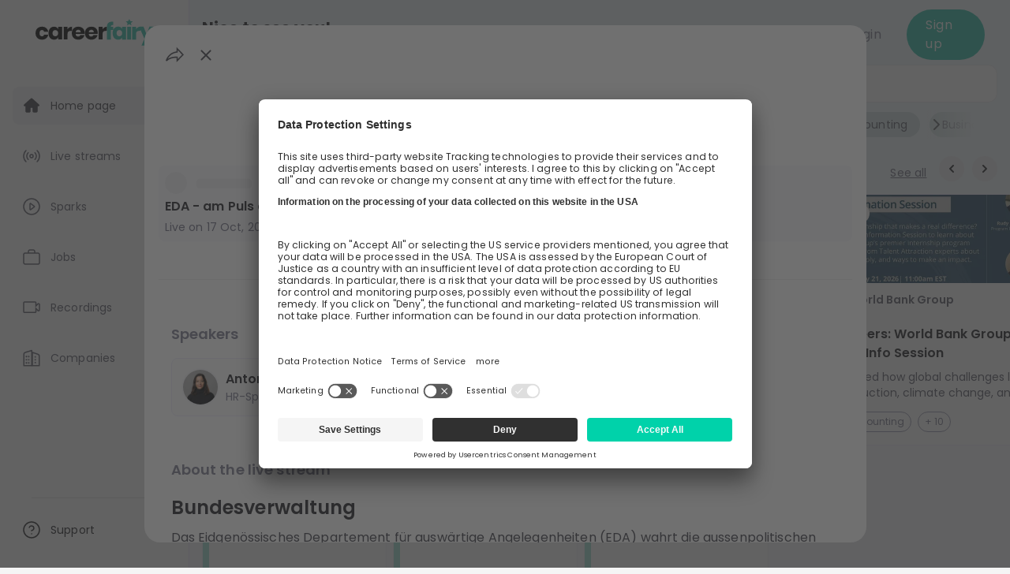

--- FILE ---
content_type: text/html; charset=utf-8
request_url: https://www.careerfairy.io/portal/livestream/FhKmCFE6jjg4ko24f065?referral=undefined&invite=FhKmCFE6jjg4ko24f065
body_size: 81516
content:
<!DOCTYPE html><html lang="en" class="__className_bc37b7"><head><meta charSet="utf-8"/><meta name="viewport" content="initial-scale=1, width=device-width, maximum-scale=1.0, user-scalable=0"/><link rel="preload" as="image" imageSrcSet="/_next/image?url=https%3A%2F%2Ffirebasestorage.googleapis.com%2Fv0%2Fb%2Fcareerfairy-e1fd9.appspot.com%2Fo%2Fgroups%252FKTaGGOPeMgs34KMLuZZv%252Fbanners%252F72e61024-e4a8-47f8-bc91-d731e3e11f36_1200x900.jpg%3Falt%3Dmedia%26token%3D620fa96b-16c3-44cc-85d7-5eaa5437352b&amp;w=256&amp;q=75 256w, /_next/image?url=https%3A%2F%2Ffirebasestorage.googleapis.com%2Fv0%2Fb%2Fcareerfairy-e1fd9.appspot.com%2Fo%2Fgroups%252FKTaGGOPeMgs34KMLuZZv%252Fbanners%252F72e61024-e4a8-47f8-bc91-d731e3e11f36_1200x900.jpg%3Falt%3Dmedia%26token%3D620fa96b-16c3-44cc-85d7-5eaa5437352b&amp;w=384&amp;q=75 384w, /_next/image?url=https%3A%2F%2Ffirebasestorage.googleapis.com%2Fv0%2Fb%2Fcareerfairy-e1fd9.appspot.com%2Fo%2Fgroups%252FKTaGGOPeMgs34KMLuZZv%252Fbanners%252F72e61024-e4a8-47f8-bc91-d731e3e11f36_1200x900.jpg%3Falt%3Dmedia%26token%3D620fa96b-16c3-44cc-85d7-5eaa5437352b&amp;w=640&amp;q=75 640w, /_next/image?url=https%3A%2F%2Ffirebasestorage.googleapis.com%2Fv0%2Fb%2Fcareerfairy-e1fd9.appspot.com%2Fo%2Fgroups%252FKTaGGOPeMgs34KMLuZZv%252Fbanners%252F72e61024-e4a8-47f8-bc91-d731e3e11f36_1200x900.jpg%3Falt%3Dmedia%26token%3D620fa96b-16c3-44cc-85d7-5eaa5437352b&amp;w=750&amp;q=75 750w, /_next/image?url=https%3A%2F%2Ffirebasestorage.googleapis.com%2Fv0%2Fb%2Fcareerfairy-e1fd9.appspot.com%2Fo%2Fgroups%252FKTaGGOPeMgs34KMLuZZv%252Fbanners%252F72e61024-e4a8-47f8-bc91-d731e3e11f36_1200x900.jpg%3Falt%3Dmedia%26token%3D620fa96b-16c3-44cc-85d7-5eaa5437352b&amp;w=828&amp;q=75 828w, /_next/image?url=https%3A%2F%2Ffirebasestorage.googleapis.com%2Fv0%2Fb%2Fcareerfairy-e1fd9.appspot.com%2Fo%2Fgroups%252FKTaGGOPeMgs34KMLuZZv%252Fbanners%252F72e61024-e4a8-47f8-bc91-d731e3e11f36_1200x900.jpg%3Falt%3Dmedia%26token%3D620fa96b-16c3-44cc-85d7-5eaa5437352b&amp;w=1080&amp;q=75 1080w, /_next/image?url=https%3A%2F%2Ffirebasestorage.googleapis.com%2Fv0%2Fb%2Fcareerfairy-e1fd9.appspot.com%2Fo%2Fgroups%252FKTaGGOPeMgs34KMLuZZv%252Fbanners%252F72e61024-e4a8-47f8-bc91-d731e3e11f36_1200x900.jpg%3Falt%3Dmedia%26token%3D620fa96b-16c3-44cc-85d7-5eaa5437352b&amp;w=1200&amp;q=75 1200w, /_next/image?url=https%3A%2F%2Ffirebasestorage.googleapis.com%2Fv0%2Fb%2Fcareerfairy-e1fd9.appspot.com%2Fo%2Fgroups%252FKTaGGOPeMgs34KMLuZZv%252Fbanners%252F72e61024-e4a8-47f8-bc91-d731e3e11f36_1200x900.jpg%3Falt%3Dmedia%26token%3D620fa96b-16c3-44cc-85d7-5eaa5437352b&amp;w=1920&amp;q=75 1920w, /_next/image?url=https%3A%2F%2Ffirebasestorage.googleapis.com%2Fv0%2Fb%2Fcareerfairy-e1fd9.appspot.com%2Fo%2Fgroups%252FKTaGGOPeMgs34KMLuZZv%252Fbanners%252F72e61024-e4a8-47f8-bc91-d731e3e11f36_1200x900.jpg%3Falt%3Dmedia%26token%3D620fa96b-16c3-44cc-85d7-5eaa5437352b&amp;w=2048&amp;q=75 2048w, /_next/image?url=https%3A%2F%2Ffirebasestorage.googleapis.com%2Fv0%2Fb%2Fcareerfairy-e1fd9.appspot.com%2Fo%2Fgroups%252FKTaGGOPeMgs34KMLuZZv%252Fbanners%252F72e61024-e4a8-47f8-bc91-d731e3e11f36_1200x900.jpg%3Falt%3Dmedia%26token%3D620fa96b-16c3-44cc-85d7-5eaa5437352b&amp;w=3840&amp;q=75 3840w" imageSizes="(max-width: 647px) 100vw, (max-width: 1279px) 50vw, 33vw" fetchpriority="high"/><link rel="preload" as="image" imageSrcSet="/_next/image?url=https%3A%2F%2Ffirebasestorage.googleapis.com%2Fv0%2Fb%2Fcareerfairy-e1fd9.appspot.com%2Fo%2Fcompany-pages%252FaJoGC1v6zSgq7u23kYve%252Fbanners%252Ff5711a6f-b571-4d2a-aad0-5701aad52370_1200x900%3Falt%3Dmedia%26token%3Dcdf828a1-74ed-43a4-84b1-8baf095769b2&amp;w=256&amp;q=75 256w, /_next/image?url=https%3A%2F%2Ffirebasestorage.googleapis.com%2Fv0%2Fb%2Fcareerfairy-e1fd9.appspot.com%2Fo%2Fcompany-pages%252FaJoGC1v6zSgq7u23kYve%252Fbanners%252Ff5711a6f-b571-4d2a-aad0-5701aad52370_1200x900%3Falt%3Dmedia%26token%3Dcdf828a1-74ed-43a4-84b1-8baf095769b2&amp;w=384&amp;q=75 384w, /_next/image?url=https%3A%2F%2Ffirebasestorage.googleapis.com%2Fv0%2Fb%2Fcareerfairy-e1fd9.appspot.com%2Fo%2Fcompany-pages%252FaJoGC1v6zSgq7u23kYve%252Fbanners%252Ff5711a6f-b571-4d2a-aad0-5701aad52370_1200x900%3Falt%3Dmedia%26token%3Dcdf828a1-74ed-43a4-84b1-8baf095769b2&amp;w=640&amp;q=75 640w, /_next/image?url=https%3A%2F%2Ffirebasestorage.googleapis.com%2Fv0%2Fb%2Fcareerfairy-e1fd9.appspot.com%2Fo%2Fcompany-pages%252FaJoGC1v6zSgq7u23kYve%252Fbanners%252Ff5711a6f-b571-4d2a-aad0-5701aad52370_1200x900%3Falt%3Dmedia%26token%3Dcdf828a1-74ed-43a4-84b1-8baf095769b2&amp;w=750&amp;q=75 750w, /_next/image?url=https%3A%2F%2Ffirebasestorage.googleapis.com%2Fv0%2Fb%2Fcareerfairy-e1fd9.appspot.com%2Fo%2Fcompany-pages%252FaJoGC1v6zSgq7u23kYve%252Fbanners%252Ff5711a6f-b571-4d2a-aad0-5701aad52370_1200x900%3Falt%3Dmedia%26token%3Dcdf828a1-74ed-43a4-84b1-8baf095769b2&amp;w=828&amp;q=75 828w, /_next/image?url=https%3A%2F%2Ffirebasestorage.googleapis.com%2Fv0%2Fb%2Fcareerfairy-e1fd9.appspot.com%2Fo%2Fcompany-pages%252FaJoGC1v6zSgq7u23kYve%252Fbanners%252Ff5711a6f-b571-4d2a-aad0-5701aad52370_1200x900%3Falt%3Dmedia%26token%3Dcdf828a1-74ed-43a4-84b1-8baf095769b2&amp;w=1080&amp;q=75 1080w, /_next/image?url=https%3A%2F%2Ffirebasestorage.googleapis.com%2Fv0%2Fb%2Fcareerfairy-e1fd9.appspot.com%2Fo%2Fcompany-pages%252FaJoGC1v6zSgq7u23kYve%252Fbanners%252Ff5711a6f-b571-4d2a-aad0-5701aad52370_1200x900%3Falt%3Dmedia%26token%3Dcdf828a1-74ed-43a4-84b1-8baf095769b2&amp;w=1200&amp;q=75 1200w, /_next/image?url=https%3A%2F%2Ffirebasestorage.googleapis.com%2Fv0%2Fb%2Fcareerfairy-e1fd9.appspot.com%2Fo%2Fcompany-pages%252FaJoGC1v6zSgq7u23kYve%252Fbanners%252Ff5711a6f-b571-4d2a-aad0-5701aad52370_1200x900%3Falt%3Dmedia%26token%3Dcdf828a1-74ed-43a4-84b1-8baf095769b2&amp;w=1920&amp;q=75 1920w, /_next/image?url=https%3A%2F%2Ffirebasestorage.googleapis.com%2Fv0%2Fb%2Fcareerfairy-e1fd9.appspot.com%2Fo%2Fcompany-pages%252FaJoGC1v6zSgq7u23kYve%252Fbanners%252Ff5711a6f-b571-4d2a-aad0-5701aad52370_1200x900%3Falt%3Dmedia%26token%3Dcdf828a1-74ed-43a4-84b1-8baf095769b2&amp;w=2048&amp;q=75 2048w, /_next/image?url=https%3A%2F%2Ffirebasestorage.googleapis.com%2Fv0%2Fb%2Fcareerfairy-e1fd9.appspot.com%2Fo%2Fcompany-pages%252FaJoGC1v6zSgq7u23kYve%252Fbanners%252Ff5711a6f-b571-4d2a-aad0-5701aad52370_1200x900%3Falt%3Dmedia%26token%3Dcdf828a1-74ed-43a4-84b1-8baf095769b2&amp;w=3840&amp;q=75 3840w" imageSizes="(max-width: 647px) 100vw, (max-width: 1279px) 50vw, 33vw" fetchpriority="high"/><link rel="preload" as="image" imageSrcSet="/_next/image?url=https%3A%2F%2Ffirebasestorage.googleapis.com%2Fv0%2Fb%2Fcareerfairy-e1fd9.appspot.com%2Fo%2Fillustration-images%252F808ef4d9-868d-4346-8410-85e6395f2ce0_sion_1_1200x900.jpg%3Falt%3Dmedia&amp;w=256&amp;q=75 256w, /_next/image?url=https%3A%2F%2Ffirebasestorage.googleapis.com%2Fv0%2Fb%2Fcareerfairy-e1fd9.appspot.com%2Fo%2Fillustration-images%252F808ef4d9-868d-4346-8410-85e6395f2ce0_sion_1_1200x900.jpg%3Falt%3Dmedia&amp;w=384&amp;q=75 384w, /_next/image?url=https%3A%2F%2Ffirebasestorage.googleapis.com%2Fv0%2Fb%2Fcareerfairy-e1fd9.appspot.com%2Fo%2Fillustration-images%252F808ef4d9-868d-4346-8410-85e6395f2ce0_sion_1_1200x900.jpg%3Falt%3Dmedia&amp;w=640&amp;q=75 640w, /_next/image?url=https%3A%2F%2Ffirebasestorage.googleapis.com%2Fv0%2Fb%2Fcareerfairy-e1fd9.appspot.com%2Fo%2Fillustration-images%252F808ef4d9-868d-4346-8410-85e6395f2ce0_sion_1_1200x900.jpg%3Falt%3Dmedia&amp;w=750&amp;q=75 750w, /_next/image?url=https%3A%2F%2Ffirebasestorage.googleapis.com%2Fv0%2Fb%2Fcareerfairy-e1fd9.appspot.com%2Fo%2Fillustration-images%252F808ef4d9-868d-4346-8410-85e6395f2ce0_sion_1_1200x900.jpg%3Falt%3Dmedia&amp;w=828&amp;q=75 828w, /_next/image?url=https%3A%2F%2Ffirebasestorage.googleapis.com%2Fv0%2Fb%2Fcareerfairy-e1fd9.appspot.com%2Fo%2Fillustration-images%252F808ef4d9-868d-4346-8410-85e6395f2ce0_sion_1_1200x900.jpg%3Falt%3Dmedia&amp;w=1080&amp;q=75 1080w, /_next/image?url=https%3A%2F%2Ffirebasestorage.googleapis.com%2Fv0%2Fb%2Fcareerfairy-e1fd9.appspot.com%2Fo%2Fillustration-images%252F808ef4d9-868d-4346-8410-85e6395f2ce0_sion_1_1200x900.jpg%3Falt%3Dmedia&amp;w=1200&amp;q=75 1200w, /_next/image?url=https%3A%2F%2Ffirebasestorage.googleapis.com%2Fv0%2Fb%2Fcareerfairy-e1fd9.appspot.com%2Fo%2Fillustration-images%252F808ef4d9-868d-4346-8410-85e6395f2ce0_sion_1_1200x900.jpg%3Falt%3Dmedia&amp;w=1920&amp;q=75 1920w, /_next/image?url=https%3A%2F%2Ffirebasestorage.googleapis.com%2Fv0%2Fb%2Fcareerfairy-e1fd9.appspot.com%2Fo%2Fillustration-images%252F808ef4d9-868d-4346-8410-85e6395f2ce0_sion_1_1200x900.jpg%3Falt%3Dmedia&amp;w=2048&amp;q=75 2048w, /_next/image?url=https%3A%2F%2Ffirebasestorage.googleapis.com%2Fv0%2Fb%2Fcareerfairy-e1fd9.appspot.com%2Fo%2Fillustration-images%252F808ef4d9-868d-4346-8410-85e6395f2ce0_sion_1_1200x900.jpg%3Falt%3Dmedia&amp;w=3840&amp;q=75 3840w" imageSizes="(max-width: 647px) 100vw, (max-width: 1279px) 50vw, 33vw" fetchpriority="high"/><link rel="preload" as="image" imageSrcSet="/_next/image?url=https%3A%2F%2Ffirebasestorage.googleapis.com%2Fv0%2Fb%2Fcareerfairy-e1fd9.appspot.com%2Fo%2Fillustration-images%252F83c36f3f-60eb-4690-9d75-8340d0bb346d_ressed_1200x900.jpg%3Falt%3Dmedia&amp;w=256&amp;q=75 256w, /_next/image?url=https%3A%2F%2Ffirebasestorage.googleapis.com%2Fv0%2Fb%2Fcareerfairy-e1fd9.appspot.com%2Fo%2Fillustration-images%252F83c36f3f-60eb-4690-9d75-8340d0bb346d_ressed_1200x900.jpg%3Falt%3Dmedia&amp;w=384&amp;q=75 384w, /_next/image?url=https%3A%2F%2Ffirebasestorage.googleapis.com%2Fv0%2Fb%2Fcareerfairy-e1fd9.appspot.com%2Fo%2Fillustration-images%252F83c36f3f-60eb-4690-9d75-8340d0bb346d_ressed_1200x900.jpg%3Falt%3Dmedia&amp;w=640&amp;q=75 640w, /_next/image?url=https%3A%2F%2Ffirebasestorage.googleapis.com%2Fv0%2Fb%2Fcareerfairy-e1fd9.appspot.com%2Fo%2Fillustration-images%252F83c36f3f-60eb-4690-9d75-8340d0bb346d_ressed_1200x900.jpg%3Falt%3Dmedia&amp;w=750&amp;q=75 750w, /_next/image?url=https%3A%2F%2Ffirebasestorage.googleapis.com%2Fv0%2Fb%2Fcareerfairy-e1fd9.appspot.com%2Fo%2Fillustration-images%252F83c36f3f-60eb-4690-9d75-8340d0bb346d_ressed_1200x900.jpg%3Falt%3Dmedia&amp;w=828&amp;q=75 828w, /_next/image?url=https%3A%2F%2Ffirebasestorage.googleapis.com%2Fv0%2Fb%2Fcareerfairy-e1fd9.appspot.com%2Fo%2Fillustration-images%252F83c36f3f-60eb-4690-9d75-8340d0bb346d_ressed_1200x900.jpg%3Falt%3Dmedia&amp;w=1080&amp;q=75 1080w, /_next/image?url=https%3A%2F%2Ffirebasestorage.googleapis.com%2Fv0%2Fb%2Fcareerfairy-e1fd9.appspot.com%2Fo%2Fillustration-images%252F83c36f3f-60eb-4690-9d75-8340d0bb346d_ressed_1200x900.jpg%3Falt%3Dmedia&amp;w=1200&amp;q=75 1200w, /_next/image?url=https%3A%2F%2Ffirebasestorage.googleapis.com%2Fv0%2Fb%2Fcareerfairy-e1fd9.appspot.com%2Fo%2Fillustration-images%252F83c36f3f-60eb-4690-9d75-8340d0bb346d_ressed_1200x900.jpg%3Falt%3Dmedia&amp;w=1920&amp;q=75 1920w, /_next/image?url=https%3A%2F%2Ffirebasestorage.googleapis.com%2Fv0%2Fb%2Fcareerfairy-e1fd9.appspot.com%2Fo%2Fillustration-images%252F83c36f3f-60eb-4690-9d75-8340d0bb346d_ressed_1200x900.jpg%3Falt%3Dmedia&amp;w=2048&amp;q=75 2048w, /_next/image?url=https%3A%2F%2Ffirebasestorage.googleapis.com%2Fv0%2Fb%2Fcareerfairy-e1fd9.appspot.com%2Fo%2Fillustration-images%252F83c36f3f-60eb-4690-9d75-8340d0bb346d_ressed_1200x900.jpg%3Falt%3Dmedia&amp;w=3840&amp;q=75 3840w" imageSizes="(max-width: 647px) 100vw, (max-width: 1279px) 50vw, 33vw" fetchpriority="high"/><link rel="preload" as="image" imageSrcSet="/_next/image?url=https%3A%2F%2Ffirebasestorage.googleapis.com%2Fv0%2Fb%2Fcareerfairy-e1fd9.appspot.com%2Fo%2Fillustration-images%252Ff86a8c93-aa1e-49b9-98b5-259a1c78ed32_ries_1_1200x900.jpg%3Falt%3Dmedia&amp;w=256&amp;q=75 256w, /_next/image?url=https%3A%2F%2Ffirebasestorage.googleapis.com%2Fv0%2Fb%2Fcareerfairy-e1fd9.appspot.com%2Fo%2Fillustration-images%252Ff86a8c93-aa1e-49b9-98b5-259a1c78ed32_ries_1_1200x900.jpg%3Falt%3Dmedia&amp;w=384&amp;q=75 384w, /_next/image?url=https%3A%2F%2Ffirebasestorage.googleapis.com%2Fv0%2Fb%2Fcareerfairy-e1fd9.appspot.com%2Fo%2Fillustration-images%252Ff86a8c93-aa1e-49b9-98b5-259a1c78ed32_ries_1_1200x900.jpg%3Falt%3Dmedia&amp;w=640&amp;q=75 640w, /_next/image?url=https%3A%2F%2Ffirebasestorage.googleapis.com%2Fv0%2Fb%2Fcareerfairy-e1fd9.appspot.com%2Fo%2Fillustration-images%252Ff86a8c93-aa1e-49b9-98b5-259a1c78ed32_ries_1_1200x900.jpg%3Falt%3Dmedia&amp;w=750&amp;q=75 750w, /_next/image?url=https%3A%2F%2Ffirebasestorage.googleapis.com%2Fv0%2Fb%2Fcareerfairy-e1fd9.appspot.com%2Fo%2Fillustration-images%252Ff86a8c93-aa1e-49b9-98b5-259a1c78ed32_ries_1_1200x900.jpg%3Falt%3Dmedia&amp;w=828&amp;q=75 828w, /_next/image?url=https%3A%2F%2Ffirebasestorage.googleapis.com%2Fv0%2Fb%2Fcareerfairy-e1fd9.appspot.com%2Fo%2Fillustration-images%252Ff86a8c93-aa1e-49b9-98b5-259a1c78ed32_ries_1_1200x900.jpg%3Falt%3Dmedia&amp;w=1080&amp;q=75 1080w, /_next/image?url=https%3A%2F%2Ffirebasestorage.googleapis.com%2Fv0%2Fb%2Fcareerfairy-e1fd9.appspot.com%2Fo%2Fillustration-images%252Ff86a8c93-aa1e-49b9-98b5-259a1c78ed32_ries_1_1200x900.jpg%3Falt%3Dmedia&amp;w=1200&amp;q=75 1200w, /_next/image?url=https%3A%2F%2Ffirebasestorage.googleapis.com%2Fv0%2Fb%2Fcareerfairy-e1fd9.appspot.com%2Fo%2Fillustration-images%252Ff86a8c93-aa1e-49b9-98b5-259a1c78ed32_ries_1_1200x900.jpg%3Falt%3Dmedia&amp;w=1920&amp;q=75 1920w, /_next/image?url=https%3A%2F%2Ffirebasestorage.googleapis.com%2Fv0%2Fb%2Fcareerfairy-e1fd9.appspot.com%2Fo%2Fillustration-images%252Ff86a8c93-aa1e-49b9-98b5-259a1c78ed32_ries_1_1200x900.jpg%3Falt%3Dmedia&amp;w=2048&amp;q=75 2048w, /_next/image?url=https%3A%2F%2Ffirebasestorage.googleapis.com%2Fv0%2Fb%2Fcareerfairy-e1fd9.appspot.com%2Fo%2Fillustration-images%252Ff86a8c93-aa1e-49b9-98b5-259a1c78ed32_ries_1_1200x900.jpg%3Falt%3Dmedia&amp;w=3840&amp;q=75 3840w" imageSizes="(max-width: 647px) 100vw, (max-width: 1279px) 50vw, 33vw" fetchpriority="high"/><link rel="preload" as="image" imageSrcSet="/_next/image?url=https%3A%2F%2Ffirebasestorage.googleapis.com%2Fv0%2Fb%2Fcareerfairy-e1fd9.appspot.com%2Fo%2Fbanner-images%252F4bbf2c5a-a659-40dc-95c7-213502b3afaf_19f0d_1200x900.jpeg%3Falt%3Dmedia%26token%3D2d0dd376-738b-4697-98f8-5f41dcc9511a&amp;w=256&amp;q=75 256w, /_next/image?url=https%3A%2F%2Ffirebasestorage.googleapis.com%2Fv0%2Fb%2Fcareerfairy-e1fd9.appspot.com%2Fo%2Fbanner-images%252F4bbf2c5a-a659-40dc-95c7-213502b3afaf_19f0d_1200x900.jpeg%3Falt%3Dmedia%26token%3D2d0dd376-738b-4697-98f8-5f41dcc9511a&amp;w=384&amp;q=75 384w, /_next/image?url=https%3A%2F%2Ffirebasestorage.googleapis.com%2Fv0%2Fb%2Fcareerfairy-e1fd9.appspot.com%2Fo%2Fbanner-images%252F4bbf2c5a-a659-40dc-95c7-213502b3afaf_19f0d_1200x900.jpeg%3Falt%3Dmedia%26token%3D2d0dd376-738b-4697-98f8-5f41dcc9511a&amp;w=640&amp;q=75 640w, /_next/image?url=https%3A%2F%2Ffirebasestorage.googleapis.com%2Fv0%2Fb%2Fcareerfairy-e1fd9.appspot.com%2Fo%2Fbanner-images%252F4bbf2c5a-a659-40dc-95c7-213502b3afaf_19f0d_1200x900.jpeg%3Falt%3Dmedia%26token%3D2d0dd376-738b-4697-98f8-5f41dcc9511a&amp;w=750&amp;q=75 750w, /_next/image?url=https%3A%2F%2Ffirebasestorage.googleapis.com%2Fv0%2Fb%2Fcareerfairy-e1fd9.appspot.com%2Fo%2Fbanner-images%252F4bbf2c5a-a659-40dc-95c7-213502b3afaf_19f0d_1200x900.jpeg%3Falt%3Dmedia%26token%3D2d0dd376-738b-4697-98f8-5f41dcc9511a&amp;w=828&amp;q=75 828w, /_next/image?url=https%3A%2F%2Ffirebasestorage.googleapis.com%2Fv0%2Fb%2Fcareerfairy-e1fd9.appspot.com%2Fo%2Fbanner-images%252F4bbf2c5a-a659-40dc-95c7-213502b3afaf_19f0d_1200x900.jpeg%3Falt%3Dmedia%26token%3D2d0dd376-738b-4697-98f8-5f41dcc9511a&amp;w=1080&amp;q=75 1080w, /_next/image?url=https%3A%2F%2Ffirebasestorage.googleapis.com%2Fv0%2Fb%2Fcareerfairy-e1fd9.appspot.com%2Fo%2Fbanner-images%252F4bbf2c5a-a659-40dc-95c7-213502b3afaf_19f0d_1200x900.jpeg%3Falt%3Dmedia%26token%3D2d0dd376-738b-4697-98f8-5f41dcc9511a&amp;w=1200&amp;q=75 1200w, /_next/image?url=https%3A%2F%2Ffirebasestorage.googleapis.com%2Fv0%2Fb%2Fcareerfairy-e1fd9.appspot.com%2Fo%2Fbanner-images%252F4bbf2c5a-a659-40dc-95c7-213502b3afaf_19f0d_1200x900.jpeg%3Falt%3Dmedia%26token%3D2d0dd376-738b-4697-98f8-5f41dcc9511a&amp;w=1920&amp;q=75 1920w, /_next/image?url=https%3A%2F%2Ffirebasestorage.googleapis.com%2Fv0%2Fb%2Fcareerfairy-e1fd9.appspot.com%2Fo%2Fbanner-images%252F4bbf2c5a-a659-40dc-95c7-213502b3afaf_19f0d_1200x900.jpeg%3Falt%3Dmedia%26token%3D2d0dd376-738b-4697-98f8-5f41dcc9511a&amp;w=2048&amp;q=75 2048w, /_next/image?url=https%3A%2F%2Ffirebasestorage.googleapis.com%2Fv0%2Fb%2Fcareerfairy-e1fd9.appspot.com%2Fo%2Fbanner-images%252F4bbf2c5a-a659-40dc-95c7-213502b3afaf_19f0d_1200x900.jpeg%3Falt%3Dmedia%26token%3D2d0dd376-738b-4697-98f8-5f41dcc9511a&amp;w=3840&amp;q=75 3840w" imageSizes="(max-width: 647px) 100vw, (max-width: 1279px) 50vw, 33vw" fetchpriority="high"/><link rel="preload" as="image" imageSrcSet="/_next/image?url=https%3A%2F%2Ffirebasestorage.googleapis.com%2Fv0%2Fb%2Fcareerfairy-e1fd9.appspot.com%2Fo%2Fillustration-images%252F67353594-1216-443e-880d-f9a8cd91830f_ries_2_1200x900.jpg%3Falt%3Dmedia&amp;w=256&amp;q=75 256w, /_next/image?url=https%3A%2F%2Ffirebasestorage.googleapis.com%2Fv0%2Fb%2Fcareerfairy-e1fd9.appspot.com%2Fo%2Fillustration-images%252F67353594-1216-443e-880d-f9a8cd91830f_ries_2_1200x900.jpg%3Falt%3Dmedia&amp;w=384&amp;q=75 384w, /_next/image?url=https%3A%2F%2Ffirebasestorage.googleapis.com%2Fv0%2Fb%2Fcareerfairy-e1fd9.appspot.com%2Fo%2Fillustration-images%252F67353594-1216-443e-880d-f9a8cd91830f_ries_2_1200x900.jpg%3Falt%3Dmedia&amp;w=640&amp;q=75 640w, /_next/image?url=https%3A%2F%2Ffirebasestorage.googleapis.com%2Fv0%2Fb%2Fcareerfairy-e1fd9.appspot.com%2Fo%2Fillustration-images%252F67353594-1216-443e-880d-f9a8cd91830f_ries_2_1200x900.jpg%3Falt%3Dmedia&amp;w=750&amp;q=75 750w, /_next/image?url=https%3A%2F%2Ffirebasestorage.googleapis.com%2Fv0%2Fb%2Fcareerfairy-e1fd9.appspot.com%2Fo%2Fillustration-images%252F67353594-1216-443e-880d-f9a8cd91830f_ries_2_1200x900.jpg%3Falt%3Dmedia&amp;w=828&amp;q=75 828w, /_next/image?url=https%3A%2F%2Ffirebasestorage.googleapis.com%2Fv0%2Fb%2Fcareerfairy-e1fd9.appspot.com%2Fo%2Fillustration-images%252F67353594-1216-443e-880d-f9a8cd91830f_ries_2_1200x900.jpg%3Falt%3Dmedia&amp;w=1080&amp;q=75 1080w, /_next/image?url=https%3A%2F%2Ffirebasestorage.googleapis.com%2Fv0%2Fb%2Fcareerfairy-e1fd9.appspot.com%2Fo%2Fillustration-images%252F67353594-1216-443e-880d-f9a8cd91830f_ries_2_1200x900.jpg%3Falt%3Dmedia&amp;w=1200&amp;q=75 1200w, /_next/image?url=https%3A%2F%2Ffirebasestorage.googleapis.com%2Fv0%2Fb%2Fcareerfairy-e1fd9.appspot.com%2Fo%2Fillustration-images%252F67353594-1216-443e-880d-f9a8cd91830f_ries_2_1200x900.jpg%3Falt%3Dmedia&amp;w=1920&amp;q=75 1920w, /_next/image?url=https%3A%2F%2Ffirebasestorage.googleapis.com%2Fv0%2Fb%2Fcareerfairy-e1fd9.appspot.com%2Fo%2Fillustration-images%252F67353594-1216-443e-880d-f9a8cd91830f_ries_2_1200x900.jpg%3Falt%3Dmedia&amp;w=2048&amp;q=75 2048w, /_next/image?url=https%3A%2F%2Ffirebasestorage.googleapis.com%2Fv0%2Fb%2Fcareerfairy-e1fd9.appspot.com%2Fo%2Fillustration-images%252F67353594-1216-443e-880d-f9a8cd91830f_ries_2_1200x900.jpg%3Falt%3Dmedia&amp;w=3840&amp;q=75 3840w" imageSizes="(max-width: 647px) 100vw, (max-width: 1279px) 50vw, 33vw" fetchpriority="high"/><link rel="preload" as="image" imageSrcSet="/_next/image?url=https%3A%2F%2Ffirebasestorage.googleapis.com%2Fv0%2Fb%2Fcareerfairy-e1fd9.appspot.com%2Fo%2Fillustration-images%252F76377287-6d10-4247-b655-bb62b694e7be_GB__1__1200x900.jpg%3Falt%3Dmedia&amp;w=256&amp;q=75 256w, /_next/image?url=https%3A%2F%2Ffirebasestorage.googleapis.com%2Fv0%2Fb%2Fcareerfairy-e1fd9.appspot.com%2Fo%2Fillustration-images%252F76377287-6d10-4247-b655-bb62b694e7be_GB__1__1200x900.jpg%3Falt%3Dmedia&amp;w=384&amp;q=75 384w, /_next/image?url=https%3A%2F%2Ffirebasestorage.googleapis.com%2Fv0%2Fb%2Fcareerfairy-e1fd9.appspot.com%2Fo%2Fillustration-images%252F76377287-6d10-4247-b655-bb62b694e7be_GB__1__1200x900.jpg%3Falt%3Dmedia&amp;w=640&amp;q=75 640w, /_next/image?url=https%3A%2F%2Ffirebasestorage.googleapis.com%2Fv0%2Fb%2Fcareerfairy-e1fd9.appspot.com%2Fo%2Fillustration-images%252F76377287-6d10-4247-b655-bb62b694e7be_GB__1__1200x900.jpg%3Falt%3Dmedia&amp;w=750&amp;q=75 750w, /_next/image?url=https%3A%2F%2Ffirebasestorage.googleapis.com%2Fv0%2Fb%2Fcareerfairy-e1fd9.appspot.com%2Fo%2Fillustration-images%252F76377287-6d10-4247-b655-bb62b694e7be_GB__1__1200x900.jpg%3Falt%3Dmedia&amp;w=828&amp;q=75 828w, /_next/image?url=https%3A%2F%2Ffirebasestorage.googleapis.com%2Fv0%2Fb%2Fcareerfairy-e1fd9.appspot.com%2Fo%2Fillustration-images%252F76377287-6d10-4247-b655-bb62b694e7be_GB__1__1200x900.jpg%3Falt%3Dmedia&amp;w=1080&amp;q=75 1080w, /_next/image?url=https%3A%2F%2Ffirebasestorage.googleapis.com%2Fv0%2Fb%2Fcareerfairy-e1fd9.appspot.com%2Fo%2Fillustration-images%252F76377287-6d10-4247-b655-bb62b694e7be_GB__1__1200x900.jpg%3Falt%3Dmedia&amp;w=1200&amp;q=75 1200w, /_next/image?url=https%3A%2F%2Ffirebasestorage.googleapis.com%2Fv0%2Fb%2Fcareerfairy-e1fd9.appspot.com%2Fo%2Fillustration-images%252F76377287-6d10-4247-b655-bb62b694e7be_GB__1__1200x900.jpg%3Falt%3Dmedia&amp;w=1920&amp;q=75 1920w, /_next/image?url=https%3A%2F%2Ffirebasestorage.googleapis.com%2Fv0%2Fb%2Fcareerfairy-e1fd9.appspot.com%2Fo%2Fillustration-images%252F76377287-6d10-4247-b655-bb62b694e7be_GB__1__1200x900.jpg%3Falt%3Dmedia&amp;w=2048&amp;q=75 2048w, /_next/image?url=https%3A%2F%2Ffirebasestorage.googleapis.com%2Fv0%2Fb%2Fcareerfairy-e1fd9.appspot.com%2Fo%2Fillustration-images%252F76377287-6d10-4247-b655-bb62b694e7be_GB__1__1200x900.jpg%3Falt%3Dmedia&amp;w=3840&amp;q=75 3840w" imageSizes="(max-width: 647px) 100vw, (max-width: 1279px) 50vw, 33vw" fetchpriority="high"/><link rel="preload" as="image" imageSrcSet="/_next/image?url=https%3A%2F%2Ffirebasestorage.googleapis.com%2Fv0%2Fb%2Fcareerfairy-e1fd9.appspot.com%2Fo%2Fillustration-images%252Fd32d7f4d-8db0-4a1b-bde4-7f08d827f482_80__1__1200x900.png%3Falt%3Dmedia&amp;w=256&amp;q=75 256w, /_next/image?url=https%3A%2F%2Ffirebasestorage.googleapis.com%2Fv0%2Fb%2Fcareerfairy-e1fd9.appspot.com%2Fo%2Fillustration-images%252Fd32d7f4d-8db0-4a1b-bde4-7f08d827f482_80__1__1200x900.png%3Falt%3Dmedia&amp;w=384&amp;q=75 384w, /_next/image?url=https%3A%2F%2Ffirebasestorage.googleapis.com%2Fv0%2Fb%2Fcareerfairy-e1fd9.appspot.com%2Fo%2Fillustration-images%252Fd32d7f4d-8db0-4a1b-bde4-7f08d827f482_80__1__1200x900.png%3Falt%3Dmedia&amp;w=640&amp;q=75 640w, /_next/image?url=https%3A%2F%2Ffirebasestorage.googleapis.com%2Fv0%2Fb%2Fcareerfairy-e1fd9.appspot.com%2Fo%2Fillustration-images%252Fd32d7f4d-8db0-4a1b-bde4-7f08d827f482_80__1__1200x900.png%3Falt%3Dmedia&amp;w=750&amp;q=75 750w, /_next/image?url=https%3A%2F%2Ffirebasestorage.googleapis.com%2Fv0%2Fb%2Fcareerfairy-e1fd9.appspot.com%2Fo%2Fillustration-images%252Fd32d7f4d-8db0-4a1b-bde4-7f08d827f482_80__1__1200x900.png%3Falt%3Dmedia&amp;w=828&amp;q=75 828w, /_next/image?url=https%3A%2F%2Ffirebasestorage.googleapis.com%2Fv0%2Fb%2Fcareerfairy-e1fd9.appspot.com%2Fo%2Fillustration-images%252Fd32d7f4d-8db0-4a1b-bde4-7f08d827f482_80__1__1200x900.png%3Falt%3Dmedia&amp;w=1080&amp;q=75 1080w, /_next/image?url=https%3A%2F%2Ffirebasestorage.googleapis.com%2Fv0%2Fb%2Fcareerfairy-e1fd9.appspot.com%2Fo%2Fillustration-images%252Fd32d7f4d-8db0-4a1b-bde4-7f08d827f482_80__1__1200x900.png%3Falt%3Dmedia&amp;w=1200&amp;q=75 1200w, /_next/image?url=https%3A%2F%2Ffirebasestorage.googleapis.com%2Fv0%2Fb%2Fcareerfairy-e1fd9.appspot.com%2Fo%2Fillustration-images%252Fd32d7f4d-8db0-4a1b-bde4-7f08d827f482_80__1__1200x900.png%3Falt%3Dmedia&amp;w=1920&amp;q=75 1920w, /_next/image?url=https%3A%2F%2Ffirebasestorage.googleapis.com%2Fv0%2Fb%2Fcareerfairy-e1fd9.appspot.com%2Fo%2Fillustration-images%252Fd32d7f4d-8db0-4a1b-bde4-7f08d827f482_80__1__1200x900.png%3Falt%3Dmedia&amp;w=2048&amp;q=75 2048w, /_next/image?url=https%3A%2F%2Ffirebasestorage.googleapis.com%2Fv0%2Fb%2Fcareerfairy-e1fd9.appspot.com%2Fo%2Fillustration-images%252Fd32d7f4d-8db0-4a1b-bde4-7f08d827f482_80__1__1200x900.png%3Falt%3Dmedia&amp;w=3840&amp;q=75 3840w" imageSizes="(max-width: 647px) 100vw, (max-width: 1279px) 50vw, 33vw" fetchpriority="high"/><link rel="preload" as="image" imageSrcSet="/_next/image?url=https%3A%2F%2Ffirebasestorage.googleapis.com%2Fv0%2Fb%2Fcareerfairy-e1fd9.appspot.com%2Fo%2Fillustration-images%252F9452f9c1-d43c-45a9-9f58-067bc99697fd_695100_1200x900.jpg%3Falt%3Dmedia&amp;w=256&amp;q=75 256w, /_next/image?url=https%3A%2F%2Ffirebasestorage.googleapis.com%2Fv0%2Fb%2Fcareerfairy-e1fd9.appspot.com%2Fo%2Fillustration-images%252F9452f9c1-d43c-45a9-9f58-067bc99697fd_695100_1200x900.jpg%3Falt%3Dmedia&amp;w=384&amp;q=75 384w, /_next/image?url=https%3A%2F%2Ffirebasestorage.googleapis.com%2Fv0%2Fb%2Fcareerfairy-e1fd9.appspot.com%2Fo%2Fillustration-images%252F9452f9c1-d43c-45a9-9f58-067bc99697fd_695100_1200x900.jpg%3Falt%3Dmedia&amp;w=640&amp;q=75 640w, /_next/image?url=https%3A%2F%2Ffirebasestorage.googleapis.com%2Fv0%2Fb%2Fcareerfairy-e1fd9.appspot.com%2Fo%2Fillustration-images%252F9452f9c1-d43c-45a9-9f58-067bc99697fd_695100_1200x900.jpg%3Falt%3Dmedia&amp;w=750&amp;q=75 750w, /_next/image?url=https%3A%2F%2Ffirebasestorage.googleapis.com%2Fv0%2Fb%2Fcareerfairy-e1fd9.appspot.com%2Fo%2Fillustration-images%252F9452f9c1-d43c-45a9-9f58-067bc99697fd_695100_1200x900.jpg%3Falt%3Dmedia&amp;w=828&amp;q=75 828w, /_next/image?url=https%3A%2F%2Ffirebasestorage.googleapis.com%2Fv0%2Fb%2Fcareerfairy-e1fd9.appspot.com%2Fo%2Fillustration-images%252F9452f9c1-d43c-45a9-9f58-067bc99697fd_695100_1200x900.jpg%3Falt%3Dmedia&amp;w=1080&amp;q=75 1080w, /_next/image?url=https%3A%2F%2Ffirebasestorage.googleapis.com%2Fv0%2Fb%2Fcareerfairy-e1fd9.appspot.com%2Fo%2Fillustration-images%252F9452f9c1-d43c-45a9-9f58-067bc99697fd_695100_1200x900.jpg%3Falt%3Dmedia&amp;w=1200&amp;q=75 1200w, /_next/image?url=https%3A%2F%2Ffirebasestorage.googleapis.com%2Fv0%2Fb%2Fcareerfairy-e1fd9.appspot.com%2Fo%2Fillustration-images%252F9452f9c1-d43c-45a9-9f58-067bc99697fd_695100_1200x900.jpg%3Falt%3Dmedia&amp;w=1920&amp;q=75 1920w, /_next/image?url=https%3A%2F%2Ffirebasestorage.googleapis.com%2Fv0%2Fb%2Fcareerfairy-e1fd9.appspot.com%2Fo%2Fillustration-images%252F9452f9c1-d43c-45a9-9f58-067bc99697fd_695100_1200x900.jpg%3Falt%3Dmedia&amp;w=2048&amp;q=75 2048w, /_next/image?url=https%3A%2F%2Ffirebasestorage.googleapis.com%2Fv0%2Fb%2Fcareerfairy-e1fd9.appspot.com%2Fo%2Fillustration-images%252F9452f9c1-d43c-45a9-9f58-067bc99697fd_695100_1200x900.jpg%3Falt%3Dmedia&amp;w=3840&amp;q=75 3840w" imageSizes="(max-width: 647px) 100vw, (max-width: 1279px) 50vw, 33vw" fetchpriority="high"/><link rel="preload" as="image" imageSrcSet="/_next/image?url=https%3A%2F%2Ffirebasestorage.googleapis.com%2Fv0%2Fb%2Fcareerfairy-e1fd9.appspot.com%2Fo%2Fillustration-images%252F97ba5d3e-788b-4e49-baaa-27408dcc86a1_sion_1_1200x900.jpg%3Falt%3Dmedia&amp;w=256&amp;q=75 256w, /_next/image?url=https%3A%2F%2Ffirebasestorage.googleapis.com%2Fv0%2Fb%2Fcareerfairy-e1fd9.appspot.com%2Fo%2Fillustration-images%252F97ba5d3e-788b-4e49-baaa-27408dcc86a1_sion_1_1200x900.jpg%3Falt%3Dmedia&amp;w=384&amp;q=75 384w, /_next/image?url=https%3A%2F%2Ffirebasestorage.googleapis.com%2Fv0%2Fb%2Fcareerfairy-e1fd9.appspot.com%2Fo%2Fillustration-images%252F97ba5d3e-788b-4e49-baaa-27408dcc86a1_sion_1_1200x900.jpg%3Falt%3Dmedia&amp;w=640&amp;q=75 640w, /_next/image?url=https%3A%2F%2Ffirebasestorage.googleapis.com%2Fv0%2Fb%2Fcareerfairy-e1fd9.appspot.com%2Fo%2Fillustration-images%252F97ba5d3e-788b-4e49-baaa-27408dcc86a1_sion_1_1200x900.jpg%3Falt%3Dmedia&amp;w=750&amp;q=75 750w, /_next/image?url=https%3A%2F%2Ffirebasestorage.googleapis.com%2Fv0%2Fb%2Fcareerfairy-e1fd9.appspot.com%2Fo%2Fillustration-images%252F97ba5d3e-788b-4e49-baaa-27408dcc86a1_sion_1_1200x900.jpg%3Falt%3Dmedia&amp;w=828&amp;q=75 828w, /_next/image?url=https%3A%2F%2Ffirebasestorage.googleapis.com%2Fv0%2Fb%2Fcareerfairy-e1fd9.appspot.com%2Fo%2Fillustration-images%252F97ba5d3e-788b-4e49-baaa-27408dcc86a1_sion_1_1200x900.jpg%3Falt%3Dmedia&amp;w=1080&amp;q=75 1080w, /_next/image?url=https%3A%2F%2Ffirebasestorage.googleapis.com%2Fv0%2Fb%2Fcareerfairy-e1fd9.appspot.com%2Fo%2Fillustration-images%252F97ba5d3e-788b-4e49-baaa-27408dcc86a1_sion_1_1200x900.jpg%3Falt%3Dmedia&amp;w=1200&amp;q=75 1200w, /_next/image?url=https%3A%2F%2Ffirebasestorage.googleapis.com%2Fv0%2Fb%2Fcareerfairy-e1fd9.appspot.com%2Fo%2Fillustration-images%252F97ba5d3e-788b-4e49-baaa-27408dcc86a1_sion_1_1200x900.jpg%3Falt%3Dmedia&amp;w=1920&amp;q=75 1920w, /_next/image?url=https%3A%2F%2Ffirebasestorage.googleapis.com%2Fv0%2Fb%2Fcareerfairy-e1fd9.appspot.com%2Fo%2Fillustration-images%252F97ba5d3e-788b-4e49-baaa-27408dcc86a1_sion_1_1200x900.jpg%3Falt%3Dmedia&amp;w=2048&amp;q=75 2048w, /_next/image?url=https%3A%2F%2Ffirebasestorage.googleapis.com%2Fv0%2Fb%2Fcareerfairy-e1fd9.appspot.com%2Fo%2Fillustration-images%252F97ba5d3e-788b-4e49-baaa-27408dcc86a1_sion_1_1200x900.jpg%3Falt%3Dmedia&amp;w=3840&amp;q=75 3840w" imageSizes="(max-width: 647px) 100vw, (max-width: 1279px) 50vw, 33vw" fetchpriority="high"/><link rel="preload" as="image" imageSrcSet="/_next/image?url=https%3A%2F%2Ffirebasestorage.googleapis.com%2Fv0%2Fb%2Fcareerfairy-e1fd9.appspot.com%2Fo%2Fbanner-images%252Fd8fe897d-a993-4a1d-9a5d-011e7fd08e34_bd970_1200x900.jpeg%3Falt%3Dmedia%26token%3D22481bf7-bc03-4ce4-b901-62c0a4f64335&amp;w=256&amp;q=75 256w, /_next/image?url=https%3A%2F%2Ffirebasestorage.googleapis.com%2Fv0%2Fb%2Fcareerfairy-e1fd9.appspot.com%2Fo%2Fbanner-images%252Fd8fe897d-a993-4a1d-9a5d-011e7fd08e34_bd970_1200x900.jpeg%3Falt%3Dmedia%26token%3D22481bf7-bc03-4ce4-b901-62c0a4f64335&amp;w=384&amp;q=75 384w, /_next/image?url=https%3A%2F%2Ffirebasestorage.googleapis.com%2Fv0%2Fb%2Fcareerfairy-e1fd9.appspot.com%2Fo%2Fbanner-images%252Fd8fe897d-a993-4a1d-9a5d-011e7fd08e34_bd970_1200x900.jpeg%3Falt%3Dmedia%26token%3D22481bf7-bc03-4ce4-b901-62c0a4f64335&amp;w=640&amp;q=75 640w, /_next/image?url=https%3A%2F%2Ffirebasestorage.googleapis.com%2Fv0%2Fb%2Fcareerfairy-e1fd9.appspot.com%2Fo%2Fbanner-images%252Fd8fe897d-a993-4a1d-9a5d-011e7fd08e34_bd970_1200x900.jpeg%3Falt%3Dmedia%26token%3D22481bf7-bc03-4ce4-b901-62c0a4f64335&amp;w=750&amp;q=75 750w, /_next/image?url=https%3A%2F%2Ffirebasestorage.googleapis.com%2Fv0%2Fb%2Fcareerfairy-e1fd9.appspot.com%2Fo%2Fbanner-images%252Fd8fe897d-a993-4a1d-9a5d-011e7fd08e34_bd970_1200x900.jpeg%3Falt%3Dmedia%26token%3D22481bf7-bc03-4ce4-b901-62c0a4f64335&amp;w=828&amp;q=75 828w, /_next/image?url=https%3A%2F%2Ffirebasestorage.googleapis.com%2Fv0%2Fb%2Fcareerfairy-e1fd9.appspot.com%2Fo%2Fbanner-images%252Fd8fe897d-a993-4a1d-9a5d-011e7fd08e34_bd970_1200x900.jpeg%3Falt%3Dmedia%26token%3D22481bf7-bc03-4ce4-b901-62c0a4f64335&amp;w=1080&amp;q=75 1080w, /_next/image?url=https%3A%2F%2Ffirebasestorage.googleapis.com%2Fv0%2Fb%2Fcareerfairy-e1fd9.appspot.com%2Fo%2Fbanner-images%252Fd8fe897d-a993-4a1d-9a5d-011e7fd08e34_bd970_1200x900.jpeg%3Falt%3Dmedia%26token%3D22481bf7-bc03-4ce4-b901-62c0a4f64335&amp;w=1200&amp;q=75 1200w, /_next/image?url=https%3A%2F%2Ffirebasestorage.googleapis.com%2Fv0%2Fb%2Fcareerfairy-e1fd9.appspot.com%2Fo%2Fbanner-images%252Fd8fe897d-a993-4a1d-9a5d-011e7fd08e34_bd970_1200x900.jpeg%3Falt%3Dmedia%26token%3D22481bf7-bc03-4ce4-b901-62c0a4f64335&amp;w=1920&amp;q=75 1920w, /_next/image?url=https%3A%2F%2Ffirebasestorage.googleapis.com%2Fv0%2Fb%2Fcareerfairy-e1fd9.appspot.com%2Fo%2Fbanner-images%252Fd8fe897d-a993-4a1d-9a5d-011e7fd08e34_bd970_1200x900.jpeg%3Falt%3Dmedia%26token%3D22481bf7-bc03-4ce4-b901-62c0a4f64335&amp;w=2048&amp;q=75 2048w, /_next/image?url=https%3A%2F%2Ffirebasestorage.googleapis.com%2Fv0%2Fb%2Fcareerfairy-e1fd9.appspot.com%2Fo%2Fbanner-images%252Fd8fe897d-a993-4a1d-9a5d-011e7fd08e34_bd970_1200x900.jpeg%3Falt%3Dmedia%26token%3D22481bf7-bc03-4ce4-b901-62c0a4f64335&amp;w=3840&amp;q=75 3840w" imageSizes="(max-width: 647px) 100vw, (max-width: 1279px) 50vw, 33vw" fetchpriority="high"/><link rel="preload" as="image" imageSrcSet="/_next/image?url=https%3A%2F%2Ffirebasestorage.googleapis.com%2Fv0%2Fb%2Fcareerfairy-e1fd9.appspot.com%2Fo%2Fillustration-images%252Fc2fc4af1-0c41-464f-aaf8-a2b3869d147f_27_cut_1200x900.png%3Falt%3Dmedia&amp;w=256&amp;q=75 256w, /_next/image?url=https%3A%2F%2Ffirebasestorage.googleapis.com%2Fv0%2Fb%2Fcareerfairy-e1fd9.appspot.com%2Fo%2Fillustration-images%252Fc2fc4af1-0c41-464f-aaf8-a2b3869d147f_27_cut_1200x900.png%3Falt%3Dmedia&amp;w=384&amp;q=75 384w, /_next/image?url=https%3A%2F%2Ffirebasestorage.googleapis.com%2Fv0%2Fb%2Fcareerfairy-e1fd9.appspot.com%2Fo%2Fillustration-images%252Fc2fc4af1-0c41-464f-aaf8-a2b3869d147f_27_cut_1200x900.png%3Falt%3Dmedia&amp;w=640&amp;q=75 640w, /_next/image?url=https%3A%2F%2Ffirebasestorage.googleapis.com%2Fv0%2Fb%2Fcareerfairy-e1fd9.appspot.com%2Fo%2Fillustration-images%252Fc2fc4af1-0c41-464f-aaf8-a2b3869d147f_27_cut_1200x900.png%3Falt%3Dmedia&amp;w=750&amp;q=75 750w, /_next/image?url=https%3A%2F%2Ffirebasestorage.googleapis.com%2Fv0%2Fb%2Fcareerfairy-e1fd9.appspot.com%2Fo%2Fillustration-images%252Fc2fc4af1-0c41-464f-aaf8-a2b3869d147f_27_cut_1200x900.png%3Falt%3Dmedia&amp;w=828&amp;q=75 828w, /_next/image?url=https%3A%2F%2Ffirebasestorage.googleapis.com%2Fv0%2Fb%2Fcareerfairy-e1fd9.appspot.com%2Fo%2Fillustration-images%252Fc2fc4af1-0c41-464f-aaf8-a2b3869d147f_27_cut_1200x900.png%3Falt%3Dmedia&amp;w=1080&amp;q=75 1080w, /_next/image?url=https%3A%2F%2Ffirebasestorage.googleapis.com%2Fv0%2Fb%2Fcareerfairy-e1fd9.appspot.com%2Fo%2Fillustration-images%252Fc2fc4af1-0c41-464f-aaf8-a2b3869d147f_27_cut_1200x900.png%3Falt%3Dmedia&amp;w=1200&amp;q=75 1200w, /_next/image?url=https%3A%2F%2Ffirebasestorage.googleapis.com%2Fv0%2Fb%2Fcareerfairy-e1fd9.appspot.com%2Fo%2Fillustration-images%252Fc2fc4af1-0c41-464f-aaf8-a2b3869d147f_27_cut_1200x900.png%3Falt%3Dmedia&amp;w=1920&amp;q=75 1920w, /_next/image?url=https%3A%2F%2Ffirebasestorage.googleapis.com%2Fv0%2Fb%2Fcareerfairy-e1fd9.appspot.com%2Fo%2Fillustration-images%252Fc2fc4af1-0c41-464f-aaf8-a2b3869d147f_27_cut_1200x900.png%3Falt%3Dmedia&amp;w=2048&amp;q=75 2048w, /_next/image?url=https%3A%2F%2Ffirebasestorage.googleapis.com%2Fv0%2Fb%2Fcareerfairy-e1fd9.appspot.com%2Fo%2Fillustration-images%252Fc2fc4af1-0c41-464f-aaf8-a2b3869d147f_27_cut_1200x900.png%3Falt%3Dmedia&amp;w=3840&amp;q=75 3840w" imageSizes="(max-width: 647px) 100vw, (max-width: 1279px) 50vw, 33vw" fetchpriority="high"/><link rel="preload" as="image" imageSrcSet="/_next/image?url=https%3A%2F%2Ffirebasestorage.googleapis.com%2Fv0%2Fb%2Fcareerfairy-e1fd9.appspot.com%2Fo%2Fgroups%252FtkZLbG66n6FdDs6EcyIo%252Fbanners%252F32824db7-7e40-43bd-87fe-358cbe9c55cf_1200x900.png%3Falt%3Dmedia%26token%3D9aea51d9-6377-4556-a331-ab5a7fc0d17f&amp;w=256&amp;q=75 256w, /_next/image?url=https%3A%2F%2Ffirebasestorage.googleapis.com%2Fv0%2Fb%2Fcareerfairy-e1fd9.appspot.com%2Fo%2Fgroups%252FtkZLbG66n6FdDs6EcyIo%252Fbanners%252F32824db7-7e40-43bd-87fe-358cbe9c55cf_1200x900.png%3Falt%3Dmedia%26token%3D9aea51d9-6377-4556-a331-ab5a7fc0d17f&amp;w=384&amp;q=75 384w, /_next/image?url=https%3A%2F%2Ffirebasestorage.googleapis.com%2Fv0%2Fb%2Fcareerfairy-e1fd9.appspot.com%2Fo%2Fgroups%252FtkZLbG66n6FdDs6EcyIo%252Fbanners%252F32824db7-7e40-43bd-87fe-358cbe9c55cf_1200x900.png%3Falt%3Dmedia%26token%3D9aea51d9-6377-4556-a331-ab5a7fc0d17f&amp;w=640&amp;q=75 640w, /_next/image?url=https%3A%2F%2Ffirebasestorage.googleapis.com%2Fv0%2Fb%2Fcareerfairy-e1fd9.appspot.com%2Fo%2Fgroups%252FtkZLbG66n6FdDs6EcyIo%252Fbanners%252F32824db7-7e40-43bd-87fe-358cbe9c55cf_1200x900.png%3Falt%3Dmedia%26token%3D9aea51d9-6377-4556-a331-ab5a7fc0d17f&amp;w=750&amp;q=75 750w, /_next/image?url=https%3A%2F%2Ffirebasestorage.googleapis.com%2Fv0%2Fb%2Fcareerfairy-e1fd9.appspot.com%2Fo%2Fgroups%252FtkZLbG66n6FdDs6EcyIo%252Fbanners%252F32824db7-7e40-43bd-87fe-358cbe9c55cf_1200x900.png%3Falt%3Dmedia%26token%3D9aea51d9-6377-4556-a331-ab5a7fc0d17f&amp;w=828&amp;q=75 828w, /_next/image?url=https%3A%2F%2Ffirebasestorage.googleapis.com%2Fv0%2Fb%2Fcareerfairy-e1fd9.appspot.com%2Fo%2Fgroups%252FtkZLbG66n6FdDs6EcyIo%252Fbanners%252F32824db7-7e40-43bd-87fe-358cbe9c55cf_1200x900.png%3Falt%3Dmedia%26token%3D9aea51d9-6377-4556-a331-ab5a7fc0d17f&amp;w=1080&amp;q=75 1080w, /_next/image?url=https%3A%2F%2Ffirebasestorage.googleapis.com%2Fv0%2Fb%2Fcareerfairy-e1fd9.appspot.com%2Fo%2Fgroups%252FtkZLbG66n6FdDs6EcyIo%252Fbanners%252F32824db7-7e40-43bd-87fe-358cbe9c55cf_1200x900.png%3Falt%3Dmedia%26token%3D9aea51d9-6377-4556-a331-ab5a7fc0d17f&amp;w=1200&amp;q=75 1200w, /_next/image?url=https%3A%2F%2Ffirebasestorage.googleapis.com%2Fv0%2Fb%2Fcareerfairy-e1fd9.appspot.com%2Fo%2Fgroups%252FtkZLbG66n6FdDs6EcyIo%252Fbanners%252F32824db7-7e40-43bd-87fe-358cbe9c55cf_1200x900.png%3Falt%3Dmedia%26token%3D9aea51d9-6377-4556-a331-ab5a7fc0d17f&amp;w=1920&amp;q=75 1920w, /_next/image?url=https%3A%2F%2Ffirebasestorage.googleapis.com%2Fv0%2Fb%2Fcareerfairy-e1fd9.appspot.com%2Fo%2Fgroups%252FtkZLbG66n6FdDs6EcyIo%252Fbanners%252F32824db7-7e40-43bd-87fe-358cbe9c55cf_1200x900.png%3Falt%3Dmedia%26token%3D9aea51d9-6377-4556-a331-ab5a7fc0d17f&amp;w=2048&amp;q=75 2048w, /_next/image?url=https%3A%2F%2Ffirebasestorage.googleapis.com%2Fv0%2Fb%2Fcareerfairy-e1fd9.appspot.com%2Fo%2Fgroups%252FtkZLbG66n6FdDs6EcyIo%252Fbanners%252F32824db7-7e40-43bd-87fe-358cbe9c55cf_1200x900.png%3Falt%3Dmedia%26token%3D9aea51d9-6377-4556-a331-ab5a7fc0d17f&amp;w=3840&amp;q=75 3840w" imageSizes="(max-width: 647px) 100vw, (max-width: 1279px) 50vw, 33vw" fetchpriority="high"/><link rel="preload" as="image" imageSrcSet="/_next/image?url=https%3A%2F%2Ffirebasestorage.googleapis.com%2Fv0%2Fb%2Fcareerfairy-e1fd9.appspot.com%2Fo%2Fillustration-images%252F5a253af4-ab78-4a4f-88b6-1848fc5e9ca5_wnload_1200x900.png%3Falt%3Dmedia&amp;w=256&amp;q=75 256w, /_next/image?url=https%3A%2F%2Ffirebasestorage.googleapis.com%2Fv0%2Fb%2Fcareerfairy-e1fd9.appspot.com%2Fo%2Fillustration-images%252F5a253af4-ab78-4a4f-88b6-1848fc5e9ca5_wnload_1200x900.png%3Falt%3Dmedia&amp;w=384&amp;q=75 384w, /_next/image?url=https%3A%2F%2Ffirebasestorage.googleapis.com%2Fv0%2Fb%2Fcareerfairy-e1fd9.appspot.com%2Fo%2Fillustration-images%252F5a253af4-ab78-4a4f-88b6-1848fc5e9ca5_wnload_1200x900.png%3Falt%3Dmedia&amp;w=640&amp;q=75 640w, /_next/image?url=https%3A%2F%2Ffirebasestorage.googleapis.com%2Fv0%2Fb%2Fcareerfairy-e1fd9.appspot.com%2Fo%2Fillustration-images%252F5a253af4-ab78-4a4f-88b6-1848fc5e9ca5_wnload_1200x900.png%3Falt%3Dmedia&amp;w=750&amp;q=75 750w, /_next/image?url=https%3A%2F%2Ffirebasestorage.googleapis.com%2Fv0%2Fb%2Fcareerfairy-e1fd9.appspot.com%2Fo%2Fillustration-images%252F5a253af4-ab78-4a4f-88b6-1848fc5e9ca5_wnload_1200x900.png%3Falt%3Dmedia&amp;w=828&amp;q=75 828w, /_next/image?url=https%3A%2F%2Ffirebasestorage.googleapis.com%2Fv0%2Fb%2Fcareerfairy-e1fd9.appspot.com%2Fo%2Fillustration-images%252F5a253af4-ab78-4a4f-88b6-1848fc5e9ca5_wnload_1200x900.png%3Falt%3Dmedia&amp;w=1080&amp;q=75 1080w, /_next/image?url=https%3A%2F%2Ffirebasestorage.googleapis.com%2Fv0%2Fb%2Fcareerfairy-e1fd9.appspot.com%2Fo%2Fillustration-images%252F5a253af4-ab78-4a4f-88b6-1848fc5e9ca5_wnload_1200x900.png%3Falt%3Dmedia&amp;w=1200&amp;q=75 1200w, /_next/image?url=https%3A%2F%2Ffirebasestorage.googleapis.com%2Fv0%2Fb%2Fcareerfairy-e1fd9.appspot.com%2Fo%2Fillustration-images%252F5a253af4-ab78-4a4f-88b6-1848fc5e9ca5_wnload_1200x900.png%3Falt%3Dmedia&amp;w=1920&amp;q=75 1920w, /_next/image?url=https%3A%2F%2Ffirebasestorage.googleapis.com%2Fv0%2Fb%2Fcareerfairy-e1fd9.appspot.com%2Fo%2Fillustration-images%252F5a253af4-ab78-4a4f-88b6-1848fc5e9ca5_wnload_1200x900.png%3Falt%3Dmedia&amp;w=2048&amp;q=75 2048w, /_next/image?url=https%3A%2F%2Ffirebasestorage.googleapis.com%2Fv0%2Fb%2Fcareerfairy-e1fd9.appspot.com%2Fo%2Fillustration-images%252F5a253af4-ab78-4a4f-88b6-1848fc5e9ca5_wnload_1200x900.png%3Falt%3Dmedia&amp;w=3840&amp;q=75 3840w" imageSizes="(max-width: 647px) 100vw, (max-width: 1279px) 50vw, 33vw" fetchpriority="high"/><link rel="preload" as="image" imageSrcSet="/_next/image?url=https%3A%2F%2Ffirebasestorage.googleapis.com%2Fv0%2Fb%2Fcareerfairy-e1fd9.appspot.com%2Fo%2Fillustration-images%252F1bce9225-e8ef-4d7f-ab67-2763b879ee33_CA_PL2_1200x900.jpg%3Falt%3Dmedia&amp;w=256&amp;q=75 256w, /_next/image?url=https%3A%2F%2Ffirebasestorage.googleapis.com%2Fv0%2Fb%2Fcareerfairy-e1fd9.appspot.com%2Fo%2Fillustration-images%252F1bce9225-e8ef-4d7f-ab67-2763b879ee33_CA_PL2_1200x900.jpg%3Falt%3Dmedia&amp;w=384&amp;q=75 384w, /_next/image?url=https%3A%2F%2Ffirebasestorage.googleapis.com%2Fv0%2Fb%2Fcareerfairy-e1fd9.appspot.com%2Fo%2Fillustration-images%252F1bce9225-e8ef-4d7f-ab67-2763b879ee33_CA_PL2_1200x900.jpg%3Falt%3Dmedia&amp;w=640&amp;q=75 640w, /_next/image?url=https%3A%2F%2Ffirebasestorage.googleapis.com%2Fv0%2Fb%2Fcareerfairy-e1fd9.appspot.com%2Fo%2Fillustration-images%252F1bce9225-e8ef-4d7f-ab67-2763b879ee33_CA_PL2_1200x900.jpg%3Falt%3Dmedia&amp;w=750&amp;q=75 750w, /_next/image?url=https%3A%2F%2Ffirebasestorage.googleapis.com%2Fv0%2Fb%2Fcareerfairy-e1fd9.appspot.com%2Fo%2Fillustration-images%252F1bce9225-e8ef-4d7f-ab67-2763b879ee33_CA_PL2_1200x900.jpg%3Falt%3Dmedia&amp;w=828&amp;q=75 828w, /_next/image?url=https%3A%2F%2Ffirebasestorage.googleapis.com%2Fv0%2Fb%2Fcareerfairy-e1fd9.appspot.com%2Fo%2Fillustration-images%252F1bce9225-e8ef-4d7f-ab67-2763b879ee33_CA_PL2_1200x900.jpg%3Falt%3Dmedia&amp;w=1080&amp;q=75 1080w, /_next/image?url=https%3A%2F%2Ffirebasestorage.googleapis.com%2Fv0%2Fb%2Fcareerfairy-e1fd9.appspot.com%2Fo%2Fillustration-images%252F1bce9225-e8ef-4d7f-ab67-2763b879ee33_CA_PL2_1200x900.jpg%3Falt%3Dmedia&amp;w=1200&amp;q=75 1200w, /_next/image?url=https%3A%2F%2Ffirebasestorage.googleapis.com%2Fv0%2Fb%2Fcareerfairy-e1fd9.appspot.com%2Fo%2Fillustration-images%252F1bce9225-e8ef-4d7f-ab67-2763b879ee33_CA_PL2_1200x900.jpg%3Falt%3Dmedia&amp;w=1920&amp;q=75 1920w, /_next/image?url=https%3A%2F%2Ffirebasestorage.googleapis.com%2Fv0%2Fb%2Fcareerfairy-e1fd9.appspot.com%2Fo%2Fillustration-images%252F1bce9225-e8ef-4d7f-ab67-2763b879ee33_CA_PL2_1200x900.jpg%3Falt%3Dmedia&amp;w=2048&amp;q=75 2048w, /_next/image?url=https%3A%2F%2Ffirebasestorage.googleapis.com%2Fv0%2Fb%2Fcareerfairy-e1fd9.appspot.com%2Fo%2Fillustration-images%252F1bce9225-e8ef-4d7f-ab67-2763b879ee33_CA_PL2_1200x900.jpg%3Falt%3Dmedia&amp;w=3840&amp;q=75 3840w" imageSizes="(max-width: 647px) 100vw, (max-width: 1279px) 50vw, 33vw" fetchpriority="high"/><link rel="preload" as="image" imageSrcSet="/_next/image?url=https%3A%2F%2Ffirebasestorage.googleapis.com%2Fv0%2Fb%2Fcareerfairy-e1fd9.appspot.com%2Fo%2Fcompany-pages%252F18SNpr9WrUKC2ZLT8Nec%252Fbanners%252F72388d92-50e3-4201-bceb-fc4477688249_1200x900%3Falt%3Dmedia%26token%3D1b7d495b-e407-4051-8b0c-52ef58b9da7c&amp;w=256&amp;q=75 256w, /_next/image?url=https%3A%2F%2Ffirebasestorage.googleapis.com%2Fv0%2Fb%2Fcareerfairy-e1fd9.appspot.com%2Fo%2Fcompany-pages%252F18SNpr9WrUKC2ZLT8Nec%252Fbanners%252F72388d92-50e3-4201-bceb-fc4477688249_1200x900%3Falt%3Dmedia%26token%3D1b7d495b-e407-4051-8b0c-52ef58b9da7c&amp;w=384&amp;q=75 384w, /_next/image?url=https%3A%2F%2Ffirebasestorage.googleapis.com%2Fv0%2Fb%2Fcareerfairy-e1fd9.appspot.com%2Fo%2Fcompany-pages%252F18SNpr9WrUKC2ZLT8Nec%252Fbanners%252F72388d92-50e3-4201-bceb-fc4477688249_1200x900%3Falt%3Dmedia%26token%3D1b7d495b-e407-4051-8b0c-52ef58b9da7c&amp;w=640&amp;q=75 640w, /_next/image?url=https%3A%2F%2Ffirebasestorage.googleapis.com%2Fv0%2Fb%2Fcareerfairy-e1fd9.appspot.com%2Fo%2Fcompany-pages%252F18SNpr9WrUKC2ZLT8Nec%252Fbanners%252F72388d92-50e3-4201-bceb-fc4477688249_1200x900%3Falt%3Dmedia%26token%3D1b7d495b-e407-4051-8b0c-52ef58b9da7c&amp;w=750&amp;q=75 750w, /_next/image?url=https%3A%2F%2Ffirebasestorage.googleapis.com%2Fv0%2Fb%2Fcareerfairy-e1fd9.appspot.com%2Fo%2Fcompany-pages%252F18SNpr9WrUKC2ZLT8Nec%252Fbanners%252F72388d92-50e3-4201-bceb-fc4477688249_1200x900%3Falt%3Dmedia%26token%3D1b7d495b-e407-4051-8b0c-52ef58b9da7c&amp;w=828&amp;q=75 828w, /_next/image?url=https%3A%2F%2Ffirebasestorage.googleapis.com%2Fv0%2Fb%2Fcareerfairy-e1fd9.appspot.com%2Fo%2Fcompany-pages%252F18SNpr9WrUKC2ZLT8Nec%252Fbanners%252F72388d92-50e3-4201-bceb-fc4477688249_1200x900%3Falt%3Dmedia%26token%3D1b7d495b-e407-4051-8b0c-52ef58b9da7c&amp;w=1080&amp;q=75 1080w, /_next/image?url=https%3A%2F%2Ffirebasestorage.googleapis.com%2Fv0%2Fb%2Fcareerfairy-e1fd9.appspot.com%2Fo%2Fcompany-pages%252F18SNpr9WrUKC2ZLT8Nec%252Fbanners%252F72388d92-50e3-4201-bceb-fc4477688249_1200x900%3Falt%3Dmedia%26token%3D1b7d495b-e407-4051-8b0c-52ef58b9da7c&amp;w=1200&amp;q=75 1200w, /_next/image?url=https%3A%2F%2Ffirebasestorage.googleapis.com%2Fv0%2Fb%2Fcareerfairy-e1fd9.appspot.com%2Fo%2Fcompany-pages%252F18SNpr9WrUKC2ZLT8Nec%252Fbanners%252F72388d92-50e3-4201-bceb-fc4477688249_1200x900%3Falt%3Dmedia%26token%3D1b7d495b-e407-4051-8b0c-52ef58b9da7c&amp;w=1920&amp;q=75 1920w, /_next/image?url=https%3A%2F%2Ffirebasestorage.googleapis.com%2Fv0%2Fb%2Fcareerfairy-e1fd9.appspot.com%2Fo%2Fcompany-pages%252F18SNpr9WrUKC2ZLT8Nec%252Fbanners%252F72388d92-50e3-4201-bceb-fc4477688249_1200x900%3Falt%3Dmedia%26token%3D1b7d495b-e407-4051-8b0c-52ef58b9da7c&amp;w=2048&amp;q=75 2048w, /_next/image?url=https%3A%2F%2Ffirebasestorage.googleapis.com%2Fv0%2Fb%2Fcareerfairy-e1fd9.appspot.com%2Fo%2Fcompany-pages%252F18SNpr9WrUKC2ZLT8Nec%252Fbanners%252F72388d92-50e3-4201-bceb-fc4477688249_1200x900%3Falt%3Dmedia%26token%3D1b7d495b-e407-4051-8b0c-52ef58b9da7c&amp;w=3840&amp;q=75 3840w" imageSizes="(max-width: 647px) 100vw, (max-width: 1279px) 50vw, 33vw" fetchpriority="high"/><link rel="preload" as="image" imageSrcSet="/_next/image?url=https%3A%2F%2Ffirebasestorage.googleapis.com%2Fv0%2Fb%2Fcareerfairy-e1fd9.appspot.com%2Fo%2Fillustration-images%252Ffa485569-78a7-46c5-8284-d5cfe6f13896_anner3_1200x900.jpg%3Falt%3Dmedia&amp;w=256&amp;q=75 256w, /_next/image?url=https%3A%2F%2Ffirebasestorage.googleapis.com%2Fv0%2Fb%2Fcareerfairy-e1fd9.appspot.com%2Fo%2Fillustration-images%252Ffa485569-78a7-46c5-8284-d5cfe6f13896_anner3_1200x900.jpg%3Falt%3Dmedia&amp;w=384&amp;q=75 384w, /_next/image?url=https%3A%2F%2Ffirebasestorage.googleapis.com%2Fv0%2Fb%2Fcareerfairy-e1fd9.appspot.com%2Fo%2Fillustration-images%252Ffa485569-78a7-46c5-8284-d5cfe6f13896_anner3_1200x900.jpg%3Falt%3Dmedia&amp;w=640&amp;q=75 640w, /_next/image?url=https%3A%2F%2Ffirebasestorage.googleapis.com%2Fv0%2Fb%2Fcareerfairy-e1fd9.appspot.com%2Fo%2Fillustration-images%252Ffa485569-78a7-46c5-8284-d5cfe6f13896_anner3_1200x900.jpg%3Falt%3Dmedia&amp;w=750&amp;q=75 750w, /_next/image?url=https%3A%2F%2Ffirebasestorage.googleapis.com%2Fv0%2Fb%2Fcareerfairy-e1fd9.appspot.com%2Fo%2Fillustration-images%252Ffa485569-78a7-46c5-8284-d5cfe6f13896_anner3_1200x900.jpg%3Falt%3Dmedia&amp;w=828&amp;q=75 828w, /_next/image?url=https%3A%2F%2Ffirebasestorage.googleapis.com%2Fv0%2Fb%2Fcareerfairy-e1fd9.appspot.com%2Fo%2Fillustration-images%252Ffa485569-78a7-46c5-8284-d5cfe6f13896_anner3_1200x900.jpg%3Falt%3Dmedia&amp;w=1080&amp;q=75 1080w, /_next/image?url=https%3A%2F%2Ffirebasestorage.googleapis.com%2Fv0%2Fb%2Fcareerfairy-e1fd9.appspot.com%2Fo%2Fillustration-images%252Ffa485569-78a7-46c5-8284-d5cfe6f13896_anner3_1200x900.jpg%3Falt%3Dmedia&amp;w=1200&amp;q=75 1200w, /_next/image?url=https%3A%2F%2Ffirebasestorage.googleapis.com%2Fv0%2Fb%2Fcareerfairy-e1fd9.appspot.com%2Fo%2Fillustration-images%252Ffa485569-78a7-46c5-8284-d5cfe6f13896_anner3_1200x900.jpg%3Falt%3Dmedia&amp;w=1920&amp;q=75 1920w, /_next/image?url=https%3A%2F%2Ffirebasestorage.googleapis.com%2Fv0%2Fb%2Fcareerfairy-e1fd9.appspot.com%2Fo%2Fillustration-images%252Ffa485569-78a7-46c5-8284-d5cfe6f13896_anner3_1200x900.jpg%3Falt%3Dmedia&amp;w=2048&amp;q=75 2048w, /_next/image?url=https%3A%2F%2Ffirebasestorage.googleapis.com%2Fv0%2Fb%2Fcareerfairy-e1fd9.appspot.com%2Fo%2Fillustration-images%252Ffa485569-78a7-46c5-8284-d5cfe6f13896_anner3_1200x900.jpg%3Falt%3Dmedia&amp;w=3840&amp;q=75 3840w" imageSizes="(max-width: 647px) 100vw, (max-width: 1279px) 50vw, 33vw" fetchpriority="high"/><link rel="preload" as="image" imageSrcSet="/_next/image?url=https%3A%2F%2Ffirebasestorage.googleapis.com%2Fv0%2Fb%2Fcareerfairy-e1fd9.appspot.com%2Fo%2Fillustration-images%252F1c16ccdd-cf1a-4d55-ae59-4e812add5242_80__2__1200x900.png%3Falt%3Dmedia&amp;w=256&amp;q=75 256w, /_next/image?url=https%3A%2F%2Ffirebasestorage.googleapis.com%2Fv0%2Fb%2Fcareerfairy-e1fd9.appspot.com%2Fo%2Fillustration-images%252F1c16ccdd-cf1a-4d55-ae59-4e812add5242_80__2__1200x900.png%3Falt%3Dmedia&amp;w=384&amp;q=75 384w, /_next/image?url=https%3A%2F%2Ffirebasestorage.googleapis.com%2Fv0%2Fb%2Fcareerfairy-e1fd9.appspot.com%2Fo%2Fillustration-images%252F1c16ccdd-cf1a-4d55-ae59-4e812add5242_80__2__1200x900.png%3Falt%3Dmedia&amp;w=640&amp;q=75 640w, /_next/image?url=https%3A%2F%2Ffirebasestorage.googleapis.com%2Fv0%2Fb%2Fcareerfairy-e1fd9.appspot.com%2Fo%2Fillustration-images%252F1c16ccdd-cf1a-4d55-ae59-4e812add5242_80__2__1200x900.png%3Falt%3Dmedia&amp;w=750&amp;q=75 750w, /_next/image?url=https%3A%2F%2Ffirebasestorage.googleapis.com%2Fv0%2Fb%2Fcareerfairy-e1fd9.appspot.com%2Fo%2Fillustration-images%252F1c16ccdd-cf1a-4d55-ae59-4e812add5242_80__2__1200x900.png%3Falt%3Dmedia&amp;w=828&amp;q=75 828w, /_next/image?url=https%3A%2F%2Ffirebasestorage.googleapis.com%2Fv0%2Fb%2Fcareerfairy-e1fd9.appspot.com%2Fo%2Fillustration-images%252F1c16ccdd-cf1a-4d55-ae59-4e812add5242_80__2__1200x900.png%3Falt%3Dmedia&amp;w=1080&amp;q=75 1080w, /_next/image?url=https%3A%2F%2Ffirebasestorage.googleapis.com%2Fv0%2Fb%2Fcareerfairy-e1fd9.appspot.com%2Fo%2Fillustration-images%252F1c16ccdd-cf1a-4d55-ae59-4e812add5242_80__2__1200x900.png%3Falt%3Dmedia&amp;w=1200&amp;q=75 1200w, /_next/image?url=https%3A%2F%2Ffirebasestorage.googleapis.com%2Fv0%2Fb%2Fcareerfairy-e1fd9.appspot.com%2Fo%2Fillustration-images%252F1c16ccdd-cf1a-4d55-ae59-4e812add5242_80__2__1200x900.png%3Falt%3Dmedia&amp;w=1920&amp;q=75 1920w, /_next/image?url=https%3A%2F%2Ffirebasestorage.googleapis.com%2Fv0%2Fb%2Fcareerfairy-e1fd9.appspot.com%2Fo%2Fillustration-images%252F1c16ccdd-cf1a-4d55-ae59-4e812add5242_80__2__1200x900.png%3Falt%3Dmedia&amp;w=2048&amp;q=75 2048w, /_next/image?url=https%3A%2F%2Ffirebasestorage.googleapis.com%2Fv0%2Fb%2Fcareerfairy-e1fd9.appspot.com%2Fo%2Fillustration-images%252F1c16ccdd-cf1a-4d55-ae59-4e812add5242_80__2__1200x900.png%3Falt%3Dmedia&amp;w=3840&amp;q=75 3840w" imageSizes="(max-width: 647px) 100vw, (max-width: 1279px) 50vw, 33vw" fetchpriority="high"/><link rel="preload" as="image" imageSrcSet="/_next/image?url=https%3A%2F%2Ffirebasestorage.googleapis.com%2Fv0%2Fb%2Fcareerfairy-e1fd9.appspot.com%2Fo%2Fillustration-images%252Fd62a3e98-8e80-43d1-a1db-6837ec18dab1_atisch_1200x900.png%3Falt%3Dmedia&amp;w=256&amp;q=75 256w, /_next/image?url=https%3A%2F%2Ffirebasestorage.googleapis.com%2Fv0%2Fb%2Fcareerfairy-e1fd9.appspot.com%2Fo%2Fillustration-images%252Fd62a3e98-8e80-43d1-a1db-6837ec18dab1_atisch_1200x900.png%3Falt%3Dmedia&amp;w=384&amp;q=75 384w, /_next/image?url=https%3A%2F%2Ffirebasestorage.googleapis.com%2Fv0%2Fb%2Fcareerfairy-e1fd9.appspot.com%2Fo%2Fillustration-images%252Fd62a3e98-8e80-43d1-a1db-6837ec18dab1_atisch_1200x900.png%3Falt%3Dmedia&amp;w=640&amp;q=75 640w, /_next/image?url=https%3A%2F%2Ffirebasestorage.googleapis.com%2Fv0%2Fb%2Fcareerfairy-e1fd9.appspot.com%2Fo%2Fillustration-images%252Fd62a3e98-8e80-43d1-a1db-6837ec18dab1_atisch_1200x900.png%3Falt%3Dmedia&amp;w=750&amp;q=75 750w, /_next/image?url=https%3A%2F%2Ffirebasestorage.googleapis.com%2Fv0%2Fb%2Fcareerfairy-e1fd9.appspot.com%2Fo%2Fillustration-images%252Fd62a3e98-8e80-43d1-a1db-6837ec18dab1_atisch_1200x900.png%3Falt%3Dmedia&amp;w=828&amp;q=75 828w, /_next/image?url=https%3A%2F%2Ffirebasestorage.googleapis.com%2Fv0%2Fb%2Fcareerfairy-e1fd9.appspot.com%2Fo%2Fillustration-images%252Fd62a3e98-8e80-43d1-a1db-6837ec18dab1_atisch_1200x900.png%3Falt%3Dmedia&amp;w=1080&amp;q=75 1080w, /_next/image?url=https%3A%2F%2Ffirebasestorage.googleapis.com%2Fv0%2Fb%2Fcareerfairy-e1fd9.appspot.com%2Fo%2Fillustration-images%252Fd62a3e98-8e80-43d1-a1db-6837ec18dab1_atisch_1200x900.png%3Falt%3Dmedia&amp;w=1200&amp;q=75 1200w, /_next/image?url=https%3A%2F%2Ffirebasestorage.googleapis.com%2Fv0%2Fb%2Fcareerfairy-e1fd9.appspot.com%2Fo%2Fillustration-images%252Fd62a3e98-8e80-43d1-a1db-6837ec18dab1_atisch_1200x900.png%3Falt%3Dmedia&amp;w=1920&amp;q=75 1920w, /_next/image?url=https%3A%2F%2Ffirebasestorage.googleapis.com%2Fv0%2Fb%2Fcareerfairy-e1fd9.appspot.com%2Fo%2Fillustration-images%252Fd62a3e98-8e80-43d1-a1db-6837ec18dab1_atisch_1200x900.png%3Falt%3Dmedia&amp;w=2048&amp;q=75 2048w, /_next/image?url=https%3A%2F%2Ffirebasestorage.googleapis.com%2Fv0%2Fb%2Fcareerfairy-e1fd9.appspot.com%2Fo%2Fillustration-images%252Fd62a3e98-8e80-43d1-a1db-6837ec18dab1_atisch_1200x900.png%3Falt%3Dmedia&amp;w=3840&amp;q=75 3840w" imageSizes="(max-width: 647px) 100vw, (max-width: 1279px) 50vw, 33vw" fetchpriority="high"/><title>EDA - am Puls des Weltgeschehens - Oct 17 | CareerFairy</title><meta name="robots" content="index,follow"/><meta name="description" content="EDA - am Puls des Weltgeschehens - Das Eidgenössisches Departement für auswärtige Angelegenheiten (EDA) wahrt die aussenpolitischen Interessen der Schweiz. E..."/><meta name="twitter:card" content="summary_large_image"/><meta name="twitter:site" content="@FairyCareer"/><meta name="twitter:creator" content="@FairyCareer"/><meta property="fb:app_id" content="2046877438758567"/><meta property="og:title" content="EDA - am Puls des Weltgeschehens - Oct 17 | CareerFairy"/><meta property="og:description" content="EDA - am Puls des Weltgeschehens - Das Eidgenössisches Departement für auswärtige Angelegenheiten (EDA) wahrt die aussenpolitischen Interessen der Schweiz. E..."/><meta property="og:url" content="https://www.careerfairy.io/portal/livestream/FhKmCFE6jjg4ko24f065?referral=undefined&amp;invite=FhKmCFE6jjg4ko24f065"/><meta property="og:image" content="https://firebasestorage.googleapis.com/v0/b/careerfairy-e1fd9.appspot.com/o/banner-images%2F098c45de-55c2-469a-a72a-7d1ae946b60e_f8ed36_400x400.png?alt=media&amp;token=3328d121-8e55-4ac1-9928-bf86540bab4d"/><meta property="og:image:alt" content="EDA - am Puls des Weltgeschehens - Oct 17 | CareerFairy"/><meta property="og:image:width" content="400"/><meta property="og:image:height" content="400"/><link rel="canonical" href="https://www.careerfairy.io/portal/livestream/FhKmCFE6jjg4ko24f065"/><meta name="keywords" content="EDA,-,am,Puls,des,Weltgeschehens,Bundesverwaltung,Das,Eidgenössisches,Departement,für,auswärtige,Angelegenheiten,(EDA),wahrt,die,aussenpolitischen,Interessen,der,Schweiz.,Es,pflegt,Beziehungen,zu,anderen,Staaten,und,zu,internationalen,Organisationen,wie,der,EU,oder,der,UNO.,Es,bietet,Dienstleistungen,für,Schweizerinnen,und,Schweizer,im,Ausland,an.,Auch,die,Entwicklungszusammenarbeit,und,die,humanitäre,Hilfe,gehören,zu,seinen,Aufgaben.,Mit,ihren,rund,170,Vertretungen,ist,die,Schweiz,rund,um,den,Globus,präsent.

Jedes,Jahr,sucht,das,EDA,sehr,unterschiedliche,Profile,für,seine,Praktika,und,sogenannten,versetzbaren,Karrieren.,In,dieser,Präsentation,erfahren,Sie,mehr,über,das,spannende,Leben,und,Arbeiten,eines,Mitarbeiters,oder,einer,Mitarbeiterin,einer,versetzbaren,Karriere.,Stellen,Sie,den,HR-Spezialisten/innen,des,EDA,alle,Ihre,Fragen.
,careerfairy,career,fairy,fairycareer,CareerFairy,Career Fair"/><meta name="next-head-count" content="38"/><link rel="preconnect" href="//app.usercentrics.eu"/><link rel="preconnect" href="//api.usercentrics.eu"/><link rel="preload" href="//app.usercentrics.eu/browser-ui/latest/loader.js" as="script"/><script id="usercentrics-cmp" src="https://app.usercentrics.eu/browser-ui/latest/loader.js" data-settings-id="T4NAUxIvE2tGD2" async=""></script><script id="google-analytics" type="text/plain" data-usercentrics="Google Tag Manager">
   ;(function(w, d, s, l, i) {
       w[l] = w[l] || [];
       w[l].push({
           'gtm.start': new Date().getTime(),
           event: 'gtm.js'
       });
       var f = d.getElementsByTagName(s)[0],
           j = d.createElement(s),
           dl = l != 'dataLayer' ? '&l=' + l : '';
       j.async = true;
       j.src = 'https://www.googletagmanager.com/gtm.js?id=' + i + dl;
       f.parentNode.insertBefore(j, f);
   })(window, document, 'script', 'dataLayer', 'GTM-P29VCWC')
</script><script>
   window.dataLayer = window.dataLayer || [];
   function gtag() { dataLayer.push(arguments); }
   gtag('consent', 'default', {
       ad_user_data: 'denied',
       ad_personalization: 'denied',
       ad_storage: 'denied',
       analytics_storage: 'denied',
       wait_for_update: 2000
   });
   gtag('set', 'ads_data_redaction', true);
</script><link rel="preload" href="/fonts/subset-Poppins-Regular.woff2" as="font" type="font/woff2" crossorigin=""/><link rel="apple-touch-icon-precomposed" sizes="57x57" href="/apple-touch-icon-57x57.png"/><link rel="apple-touch-icon-precomposed" sizes="114x114" href="/apple-touch-icon-114x114.png"/><link rel="apple-touch-icon-precomposed" sizes="72x72" href="/apple-touch-icon-72x72.png"/><link rel="apple-touch-icon-precomposed" sizes="144x144" href="/apple-touch-icon-144x144.png"/><link rel="apple-touch-icon-precomposed" sizes="60x60" href="/apple-touch-icon-60x60.png"/><link rel="apple-touch-icon-precomposed" sizes="120x120" href="/apple-touch-icon-120x120.png"/><link rel="apple-touch-icon-precomposed" sizes="76x76" href="/apple-touch-icon-76x76.png"/><link rel="apple-touch-icon-precomposed" sizes="152x152" href="/apple-touch-icon-152x152.png"/><link rel="icon" type="image/png" href="/favicon-196x196.png" sizes="196x196"/><link rel="icon" type="image/png" href="/favicon-96x96.png" sizes="96x96"/><link rel="icon" type="image/png" href="/favicon-32x32.png" sizes="32x32"/><link rel="icon" type="image/png" href="/favicon-16x16.png" sizes="16x16"/><link rel="icon" type="image/png" href="/favicon-128.png" sizes="128x128"/><link rel="shortcut icon" href="/favicon.ico"/><meta name="google-site-verification" content="Do13x1vDwIZFd0puN68OuSW1fZGMnvJlBBfTFwpdMII"/><meta name="theme-color" content="#F7F8FC"/><meta name="application-name" content=" "/><meta name="msapplication-TileColor" content="#FFFFFF"/><meta name="msapplication-TileImage" content="/mstile-144x144.png"/><meta name="msapplication-square70x70logo" content="/mstile-70x70.png"/><meta name="msapplication-square150x150logo" content="/mstile-150x150.png"/><meta name="msapplication-wide310x150logo" content="/mstile-310x150.png"/><meta name="msapplication-square310x310logo" content="/mstile-310x310.png"/><script>
      window.dataLayer = window.dataLayer || [];
      window.analytics = window.analytics || []; 
   </script><meta name="emotion-insertion-point" content=""/><style data-emotion="mui-style-global 0"></style><style data-emotion="mui-style-global dzvhge">html{-webkit-font-smoothing:antialiased;-moz-osx-font-smoothing:grayscale;box-sizing:border-box;-webkit-text-size-adjust:100%;}*,*::before,*::after{box-sizing:inherit;}strong,b{font-weight:700;}body{margin:0;color:#1F1F23;letter-spacing:0.00938em;font-family:'__Poppins_bc37b7','__Poppins_Fallback_bc37b7',sans-serif;font-weight:400;font-size:1rem;line-height:1.5;background-color:#F5F5F5;}@media print{body{background-color:#FEFEFE;}}body::backdrop{background-color:#F5F5F5;}</style><style data-emotion="mui-style-global 1prfaxn">@-webkit-keyframes mui-auto-fill{from{display:block;}}@keyframes mui-auto-fill{from{display:block;}}@-webkit-keyframes mui-auto-fill-cancel{from{display:block;}}@keyframes mui-auto-fill-cancel{from{display:block;}}</style><style data-emotion="mui-style-global animation-c7515d">@-webkit-keyframes animation-c7515d{0%{opacity:1;}50%{opacity:0.4;}100%{opacity:1;}}@keyframes animation-c7515d{0%{opacity:1;}50%{opacity:0.4;}100%{opacity:1;}}</style><style data-emotion="mui-style-global animation-wiooy9">@-webkit-keyframes animation-wiooy9{0%{-webkit-transform:translateX(-100%);-moz-transform:translateX(-100%);-ms-transform:translateX(-100%);transform:translateX(-100%);}50%{-webkit-transform:translateX(100%);-moz-transform:translateX(100%);-ms-transform:translateX(100%);transform:translateX(100%);}100%{-webkit-transform:translateX(100%);-moz-transform:translateX(100%);-ms-transform:translateX(100%);transform:translateX(100%);}}@keyframes animation-wiooy9{0%{-webkit-transform:translateX(-100%);-moz-transform:translateX(-100%);-ms-transform:translateX(-100%);transform:translateX(-100%);}50%{-webkit-transform:translateX(100%);-moz-transform:translateX(100%);-ms-transform:translateX(100%);transform:translateX(100%);}100%{-webkit-transform:translateX(100%);-moz-transform:translateX(100%);-ms-transform:translateX(100%);transform:translateX(100%);}}</style><style data-emotion="mui-style 1243375 ftjo30 r3xrqm 4d7hr5 eb08h9 1s0snhi 1gp22va k008qs uq42qp f3t515 k7cjv5 d5qy2a 11mxy4w 5l6nk0 ju5brc 1tsvksn 19mquo0 1vfrdif 13tc8ii 1snmjsk 1ivdbpf i9gxme 1p2hp28 t5eqtr 39bbo6 1jq028w 1pd4jog 1xne3st 1a7zv58 1m7zltk whj7hl csffzd 2u1lp9 63tki 5tsyi9 1fvuuof 1b80tub hhvy9n 11stcgd 1jke4yk 95c44w mk6z6 1vv61el 12n6kd2 yl26vb 8auigj 5k66bz 166wv6o del7qo 1qexboo u6gcuu 1n0um51 gym837 16x1yd k72xxl 15fgatq 1dk80e7 13tqxaz 18jqfyr o6ck3y 1w9ccju rmuj3m 15xn30u 1a8v1fa bmk2pd wp6oq gfwdgl 1us3097 1e45ymv 1hkkk9c 1ric8pw 9gmakt h9gv8q 1kt9p3l 1dj7sqi 141kiqo 62f454 43b1fi s8ifqn 1axkgxl 11lxqaj rp1e01 jo3ec3 1qfpjaf 1mzerio br619r gkmsmp r71o8k 1qaa87j 1qdrof9 i6bazn 41fsr czfh9g 16wmbj9 37mfi8 iruxdh 1heswlr 1u8qly9 pgh1ey y972jt zunrz1 6na667 hqnktb 1wahv6f bjkj3a 18zsr3k 1ehvrat sti7rk 19t1w01">.mui-style-1243375{display:-webkit-box;display:-webkit-flex;display:-ms-flexbox;display:flex;-webkit-flex-direction:column;-ms-flex-direction:column;flex-direction:column;position:relative;display:-webkit-box;display:-webkit-flex;display:-ms-flexbox;display:flex;-webkit-flex-direction:column;-ms-flex-direction:column;flex-direction:column;-webkit-align-items:flex-end;-webkit-box-align:flex-end;-ms-flex-align:flex-end;align-items:flex-end;overflow:hidden;width:100%;background:#FFFFFF;}.mui-style-1243375 .backgroundImage{-webkit-transition:-webkit-transform 300ms cubic-bezier(0.4, 0, 0.2, 1) 0ms;transition:transform 300ms cubic-bezier(0.4, 0, 0.2, 1) 0ms;}.mui-style-1243375:hover,.mui-style-1243375:focus-within{background:#FEFEFE;border-color:#E1DBFB;box-shadow:0px 0px 12px 0px rgba(20, 20, 20, 0.08);}.mui-style-1243375:hover .backgroundImage,.mui-style-1243375:focus-within .backgroundImage{-webkit-transform:scale(1.1);-moz-transform:scale(1.1);-ms-transform:scale(1.1);transform:scale(1.1);}.mui-style-1243375 .MuiCardActionArea-focusHighlight{background:transparent;}.mui-style-ftjo30{display:-webkit-box;display:-webkit-flex;display:-ms-flexbox;display:flex;min-height:100vh;background:#FAFAFE linear-gradient(180deg, #2ABAA50F 274px, #F7F8FC0F 400px);}.mui-style-r3xrqm{-webkit-transition:width 300ms cubic-bezier(0.4, 0, 0.2, 1) 0ms;transition:width 300ms cubic-bezier(0.4, 0, 0.2, 1) 0ms;width:0;}@media (min-width:900px){.mui-style-r3xrqm{-webkit-flex-shrink:0;-ms-flex-negative:0;flex-shrink:0;}}.mui-style-4d7hr5{-webkit-flex:0 0 auto;-ms-flex:0 0 auto;flex:0 0 auto;}.mui-style-4d7hr5 .MuiDrawer-paper{width:240px;background:white;border-right:none;}.mui-style-4d7hr5 ::-webkit-scrollbar{width:3px;height:3px;background-color:transparent;}.mui-style-4d7hr5 ::-webkit-scrollbar-thumb{border-radius:10px;-webkit-box-shadow:inset 0 0 6px rgba(0,0,0,.3);background-color:rgba(0,0,0,.1);}.mui-style-4d7hr5 ::-webkit-scrollbar-horizontal{height:3px;}.mui-style-eb08h9{background-color:#fff;color:#1F1F23;-webkit-transition:box-shadow 300ms cubic-bezier(0.4, 0, 0.2, 1) 0ms;transition:box-shadow 300ms cubic-bezier(0.4, 0, 0.2, 1) 0ms;box-shadow:none;overflow-y:auto;display:-webkit-box;display:-webkit-flex;display:-ms-flexbox;display:flex;-webkit-flex-direction:column;-ms-flex-direction:column;flex-direction:column;height:100%;-webkit-flex:1 0 auto;-ms-flex:1 0 auto;flex:1 0 auto;z-index:1200;-webkit-overflow-scrolling:touch;position:fixed;top:0;outline:0;left:0;border-right:1px solid rgba(0, 0, 0, 0.12);}.mui-style-1s0snhi{display:-webkit-box;display:-webkit-flex;display:-ms-flexbox;display:flex;-webkit-flex-direction:column;-ms-flex-direction:column;flex-direction:column;-webkit-flex:1;-ms-flex:1;flex:1;-webkit-align-items:center;-webkit-box-align:center;-ms-flex-align:center;align-items:center;border-right:1px solid #EDE7FD;}.mui-style-1gp22va{margin-top:24px;margin-bottom:44px;width:100%;display:-webkit-box;display:-webkit-flex;display:-ms-flexbox;display:flex;-webkit-box-pack:center;-ms-flex-pack:center;-webkit-justify-content:center;justify-content:center;-webkit-align-items:center;-webkit-box-align:center;-ms-flex-align:center;align-items:center;position:relative;}.mui-style-k008qs{display:-webkit-box;display:-webkit-flex;display:-ms-flexbox;display:flex;}.mui-style-uq42qp{cursor:pointer;width:150px;display:inline-block;max-width:100%;}.mui-style-f3t515{width:100%;padding-left:16px;padding-right:16px;}.mui-style-k7cjv5{list-style:none;margin:0;padding:0;position:relative;padding-top:8px;padding-bottom:8px;display:-webkit-box;display:-webkit-flex;display:-ms-flexbox;display:flex;-webkit-flex-direction:column;-ms-flex-direction:column;flex-direction:column;}.mui-style-k7cjv5>:not(style):not(style){margin:0;}.mui-style-k7cjv5>:not(style)~:not(style){margin-top:16px;}.mui-style-d5qy2a{margin:0;font:inherit;color:#2ABAA5;-webkit-text-decoration:underline;text-decoration:underline;text-decoration-color:rgba(42, 186, 165, 0.4);display:-webkit-inline-box;display:-webkit-inline-flex;display:-ms-inline-flexbox;display:inline-flex;-webkit-align-items:center;-webkit-box-align:center;-ms-flex-align:center;align-items:center;-webkit-box-pack:center;-ms-flex-pack:center;-webkit-justify-content:center;justify-content:center;position:relative;box-sizing:border-box;-webkit-tap-highlight-color:transparent;background-color:transparent;outline:0;border:0;margin:0;border-radius:0;padding:0;cursor:pointer;-webkit-user-select:none;-moz-user-select:none;-ms-user-select:none;user-select:none;vertical-align:middle;-moz-appearance:none;-webkit-appearance:none;-webkit-text-decoration:none;text-decoration:none;color:inherit;font-family:'__Poppins_bc37b7','__Poppins_Fallback_bc37b7',sans-serif;display:-webkit-box;display:-webkit-flex;display:-ms-flexbox;display:flex;-webkit-box-flex:1;-webkit-flex-grow:1;-ms-flex-positive:1;flex-grow:1;-webkit-box-pack:start;-ms-flex-pack:start;-webkit-justify-content:flex-start;justify-content:flex-start;-webkit-align-items:center;-webkit-box-align:center;-ms-flex-align:center;align-items:center;position:relative;-webkit-text-decoration:none;text-decoration:none;min-width:0;box-sizing:border-box;text-align:left;padding-top:8px;padding-bottom:8px;-webkit-transition:background-color 150ms cubic-bezier(0.4, 0, 0.2, 1) 0ms;transition:background-color 150ms cubic-bezier(0.4, 0, 0.2, 1) 0ms;padding-left:16px;padding-right:16px;background-color:transparent!important;-webkit-align-items:flex-start;-webkit-box-align:flex-start;-ms-flex-align:flex-start;align-items:flex-start;padding-top:10px;padding-bottom:10px;padding-left:12px;padding-right:12px;border-radius:8px;color:#5C5C6A;font-weight:400;background-color:#F3F3F5!important;color:#3D3D47;font-weight:600;}.mui-style-d5qy2a:hover{text-decoration-color:inherit;}.mui-style-d5qy2a::-moz-focus-inner{border-style:none;}.mui-style-d5qy2a.Mui-disabled{pointer-events:none;cursor:default;}@media print{.mui-style-d5qy2a{-webkit-print-color-adjust:exact;color-adjust:exact;}}.mui-style-d5qy2a:hover{-webkit-text-decoration:none;text-decoration:none;background-color:rgba(0, 0, 0, 0.04);}@media (hover: none){.mui-style-d5qy2a:hover{background-color:transparent;}}.mui-style-d5qy2a.Mui-selected{background-color:rgba(42, 186, 165, 0.08);}.mui-style-d5qy2a.Mui-selected.Mui-focusVisible{background-color:rgba(42, 186, 165, 0.2);}.mui-style-d5qy2a.Mui-selected:hover{background-color:rgba(42, 186, 165, 0.12);}@media (hover: none){.mui-style-d5qy2a.Mui-selected:hover{background-color:rgba(42, 186, 165, 0.08);}}.mui-style-d5qy2a.Mui-focusVisible{background-color:rgba(0, 0, 0, 0.12);}.mui-style-d5qy2a.Mui-disabled{opacity:1;}.mui-style-d5qy2a:hover,.mui-style-d5qy2a:focus{background-color:#F6F6FA!important;}.mui-style-11mxy4w{min-width:56px;color:rgba(0, 0, 0, 0.54);-webkit-flex-shrink:0;-ms-flex-negative:0;flex-shrink:0;display:-webkit-inline-box;display:-webkit-inline-flex;display:-ms-inline-flexbox;display:inline-flex;margin-top:auto;margin-bottom:auto;min-width:36px;color:inherit;}.mui-style-5l6nk0{width:24px;height:24px;color:inherit;stroke-width:1.5;}.mui-style-ju5brc{-webkit-user-select:none;-moz-user-select:none;-ms-user-select:none;user-select:none;width:1em;height:1em;display:inline-block;-webkit-flex-shrink:0;-ms-flex-negative:0;flex-shrink:0;-webkit-transition:fill 200ms cubic-bezier(0.4, 0, 0.2, 1) 0ms;transition:fill 200ms cubic-bezier(0.4, 0, 0.2, 1) 0ms;font-size:1.5rem;width:24px;height:24px;color:inherit;stroke-width:1.5;}.mui-style-1tsvksn{-webkit-flex:1 1 auto;-ms-flex:1 1 auto;flex:1 1 auto;min-width:0;margin-top:4px;margin-bottom:4px;}.mui-style-19mquo0{margin:0;letter-spacing:0.00938em;font-family:'__Poppins_bc37b7','__Poppins_Fallback_bc37b7',sans-serif;font-weight:400;font-size:1rem;line-height:1.5;display:block;}.mui-style-1vfrdif{display:-webkit-box;display:-webkit-flex;display:-ms-flexbox;display:flex;-webkit-flex-direction:row;-ms-flex-direction:row;flex-direction:row;-webkit-align-items:center;-webkit-box-align:center;-ms-flex-align:center;align-items:center;}.mui-style-1vfrdif>:not(style):not(style){margin:0;}.mui-style-1vfrdif>:not(style)~:not(style){margin-left:6px;}.mui-style-13tc8ii{margin:0;font-size:1rem;line-height:20px;color:inherit;font-weight:inherit;font-size:inherit;line-height:20px;}.mui-style-1snmjsk{margin-top:auto;margin-bottom:auto;}.mui-style-1ivdbpf{margin:0;font:inherit;color:#2ABAA5;-webkit-text-decoration:underline;text-decoration:underline;text-decoration-color:rgba(42, 186, 165, 0.4);display:-webkit-inline-box;display:-webkit-inline-flex;display:-ms-inline-flexbox;display:inline-flex;-webkit-align-items:center;-webkit-box-align:center;-ms-flex-align:center;align-items:center;-webkit-box-pack:center;-ms-flex-pack:center;-webkit-justify-content:center;justify-content:center;position:relative;box-sizing:border-box;-webkit-tap-highlight-color:transparent;background-color:transparent;outline:0;border:0;margin:0;border-radius:0;padding:0;cursor:pointer;-webkit-user-select:none;-moz-user-select:none;-ms-user-select:none;user-select:none;vertical-align:middle;-moz-appearance:none;-webkit-appearance:none;-webkit-text-decoration:none;text-decoration:none;color:inherit;font-family:'__Poppins_bc37b7','__Poppins_Fallback_bc37b7',sans-serif;display:-webkit-box;display:-webkit-flex;display:-ms-flexbox;display:flex;-webkit-box-flex:1;-webkit-flex-grow:1;-ms-flex-positive:1;flex-grow:1;-webkit-box-pack:start;-ms-flex-pack:start;-webkit-justify-content:flex-start;justify-content:flex-start;-webkit-align-items:center;-webkit-box-align:center;-ms-flex-align:center;align-items:center;position:relative;-webkit-text-decoration:none;text-decoration:none;min-width:0;box-sizing:border-box;text-align:left;padding-top:8px;padding-bottom:8px;-webkit-transition:background-color 150ms cubic-bezier(0.4, 0, 0.2, 1) 0ms;transition:background-color 150ms cubic-bezier(0.4, 0, 0.2, 1) 0ms;padding-left:16px;padding-right:16px;background-color:transparent!important;-webkit-align-items:flex-start;-webkit-box-align:flex-start;-ms-flex-align:flex-start;align-items:flex-start;padding-top:10px;padding-bottom:10px;padding-left:12px;padding-right:12px;border-radius:8px;color:#5C5C6A;font-weight:400;}.mui-style-1ivdbpf:hover{text-decoration-color:inherit;}.mui-style-1ivdbpf::-moz-focus-inner{border-style:none;}.mui-style-1ivdbpf.Mui-disabled{pointer-events:none;cursor:default;}@media print{.mui-style-1ivdbpf{-webkit-print-color-adjust:exact;color-adjust:exact;}}.mui-style-1ivdbpf:hover{-webkit-text-decoration:none;text-decoration:none;background-color:rgba(0, 0, 0, 0.04);}@media (hover: none){.mui-style-1ivdbpf:hover{background-color:transparent;}}.mui-style-1ivdbpf.Mui-selected{background-color:rgba(42, 186, 165, 0.08);}.mui-style-1ivdbpf.Mui-selected.Mui-focusVisible{background-color:rgba(42, 186, 165, 0.2);}.mui-style-1ivdbpf.Mui-selected:hover{background-color:rgba(42, 186, 165, 0.12);}@media (hover: none){.mui-style-1ivdbpf.Mui-selected:hover{background-color:rgba(42, 186, 165, 0.08);}}.mui-style-1ivdbpf.Mui-focusVisible{background-color:rgba(0, 0, 0, 0.12);}.mui-style-1ivdbpf.Mui-disabled{opacity:1;}.mui-style-1ivdbpf:hover,.mui-style-1ivdbpf:focus{background-color:#F6F6FA!important;}.mui-style-i9gxme{-webkit-box-flex:1;-webkit-flex-grow:1;-ms-flex-positive:1;flex-grow:1;}.mui-style-1p2hp28{display:-webkit-box;display:-webkit-flex;display:-ms-flexbox;display:flex;-webkit-flex-direction:column;-ms-flex-direction:column;flex-direction:column;margin-bottom:24px;margin-left:16px;margin-right:16px;-webkit-box-pack:center;-ms-flex-pack:center;-webkit-justify-content:center;justify-content:center;width:100%;}.mui-style-1p2hp28>:not(style):not(style){margin:0;}.mui-style-1p2hp28>:not(style)~:not(style){margin-top:16px;}.mui-style-t5eqtr{padding-left:40px;padding-right:40px;}.mui-style-39bbo6{margin:0;-webkit-flex-shrink:0;-ms-flex-negative:0;flex-shrink:0;border-width:0;border-style:solid;border-color:rgba(0, 0, 0, 0.12);border-bottom-width:thin;}.mui-style-1jq028w{margin-left:16px!important;margin-right:16px!important;}.mui-style-1pd4jog{margin:0;font:inherit;color:#2ABAA5;-webkit-text-decoration:underline;text-decoration:underline;text-decoration-color:rgba(42, 186, 165, 0.4);display:-webkit-inline-box;display:-webkit-inline-flex;display:-ms-inline-flexbox;display:inline-flex;-webkit-align-items:center;-webkit-box-align:center;-ms-flex-align:center;align-items:center;-webkit-box-pack:center;-ms-flex-pack:center;-webkit-justify-content:center;justify-content:center;position:relative;box-sizing:border-box;-webkit-tap-highlight-color:transparent;background-color:transparent;outline:0;border:0;margin:0;border-radius:0;padding:0;cursor:pointer;-webkit-user-select:none;-moz-user-select:none;-ms-user-select:none;user-select:none;vertical-align:middle;-moz-appearance:none;-webkit-appearance:none;-webkit-text-decoration:none;text-decoration:none;color:inherit;font-family:'__Poppins_bc37b7','__Poppins_Fallback_bc37b7',sans-serif;display:-webkit-box;display:-webkit-flex;display:-ms-flexbox;display:flex;-webkit-box-flex:1;-webkit-flex-grow:1;-ms-flex-positive:1;flex-grow:1;-webkit-box-pack:start;-ms-flex-pack:start;-webkit-justify-content:flex-start;justify-content:flex-start;-webkit-align-items:center;-webkit-box-align:center;-ms-flex-align:center;align-items:center;position:relative;-webkit-text-decoration:none;text-decoration:none;min-width:0;box-sizing:border-box;text-align:left;padding-top:8px;padding-bottom:8px;-webkit-transition:background-color 150ms cubic-bezier(0.4, 0, 0.2, 1) 0ms;transition:background-color 150ms cubic-bezier(0.4, 0, 0.2, 1) 0ms;padding-left:16px;padding-right:16px;background-color:transparent!important;-webkit-align-items:flex-start;-webkit-box-align:flex-start;-ms-flex-align:flex-start;align-items:flex-start;padding-top:10px;padding-bottom:10px;padding-left:12px;padding-right:12px;border-radius:8px;color:#5C5C6A;font-weight:400;color:#1F1F23;}.mui-style-1pd4jog:hover{text-decoration-color:inherit;}.mui-style-1pd4jog::-moz-focus-inner{border-style:none;}.mui-style-1pd4jog.Mui-disabled{pointer-events:none;cursor:default;}@media print{.mui-style-1pd4jog{-webkit-print-color-adjust:exact;color-adjust:exact;}}.mui-style-1pd4jog:hover{-webkit-text-decoration:none;text-decoration:none;background-color:rgba(0, 0, 0, 0.04);}@media (hover: none){.mui-style-1pd4jog:hover{background-color:transparent;}}.mui-style-1pd4jog.Mui-selected{background-color:rgba(42, 186, 165, 0.08);}.mui-style-1pd4jog.Mui-selected.Mui-focusVisible{background-color:rgba(42, 186, 165, 0.2);}.mui-style-1pd4jog.Mui-selected:hover{background-color:rgba(42, 186, 165, 0.12);}@media (hover: none){.mui-style-1pd4jog.Mui-selected:hover{background-color:rgba(42, 186, 165, 0.08);}}.mui-style-1pd4jog.Mui-focusVisible{background-color:rgba(0, 0, 0, 0.12);}.mui-style-1pd4jog.Mui-disabled{opacity:1;}.mui-style-1pd4jog:hover,.mui-style-1pd4jog:focus{background-color:#F6F6FA!important;}.mui-style-1xne3st{-webkit-box-flex:1;-webkit-flex-grow:1;-ms-flex-positive:1;flex-grow:1;display:-webkit-box;display:-webkit-flex;display:-ms-flexbox;display:flex;-webkit-flex-direction:column;-ms-flex-direction:column;flex-direction:column;max-width:-webkit-fill-available;max-width:-moz-available;max-width:fill-available;-webkit-transition:width 300ms cubic-bezier(0.4, 0, 0.2, 1) 0ms;transition:width 300ms cubic-bezier(0.4, 0, 0.2, 1) 0ms;}.mui-style-1a7zv58{background-color:#fff;color:#1F1F23;-webkit-transition:box-shadow 300ms cubic-bezier(0.4, 0, 0.2, 1) 0ms;transition:box-shadow 300ms cubic-bezier(0.4, 0, 0.2, 1) 0ms;box-shadow:none;display:-webkit-box;display:-webkit-flex;display:-ms-flexbox;display:flex;-webkit-flex-direction:column;-ms-flex-direction:column;flex-direction:column;width:100%;box-sizing:border-box;-webkit-flex-shrink:0;-ms-flex-negative:0;flex-shrink:0;position:fixed;z-index:1100;top:0;left:auto;right:0;color:inherit;background-color:unset;-webkit-transition:all 500ms cubic-bezier(0.4, 0, 0.2, 1) 0ms;transition:all 500ms cubic-bezier(0.4, 0, 0.2, 1) 0ms;width:100%;}@media print{.mui-style-1a7zv58{position:absolute;}}.mui-style-1m7zltk{position:relative;display:-webkit-box;display:-webkit-flex;display:-ms-flexbox;display:flex;-webkit-align-items:center;-webkit-box-align:center;-ms-flex-align:center;align-items:center;min-height:56px;background-color:unset;-webkit-transition:all 500ms cubic-bezier(0.4, 0, 0.2, 1) 0ms;transition:all 500ms cubic-bezier(0.4, 0, 0.2, 1) 0ms;}@media (min-width:0px){@media (orientation: landscape){.mui-style-1m7zltk{min-height:48px;}}}@media (min-width:600px){.mui-style-1m7zltk{min-height:64px;}}.mui-style-whj7hl{display:-webkit-box;display:-webkit-flex;display:-ms-flexbox;display:flex;width:100%;-webkit-flex:1;-ms-flex:1;flex:1;-webkit-align-items:center;-webkit-box-align:center;-ms-flex-align:center;align-items:center;padding-top:12px;padding-bottom:12px;background:unset;}@media (min-width:0px){.mui-style-whj7hl{padding-left:16px;padding-right:16px;}}@media (min-width:600px){.mui-style-whj7hl{padding-left:32px;padding-right:32px;}}.mui-style-csffzd{display:-webkit-box;display:-webkit-flex;display:-ms-flexbox;display:flex;-webkit-flex-direction:row;-ms-flex-direction:row;flex-direction:row;-webkit-align-items:center;-webkit-box-align:center;-ms-flex-align:center;align-items:center;}.mui-style-csffzd>:not(style):not(style){margin:0;}.mui-style-csffzd>:not(style)~:not(style){margin-left:8px;}.mui-style-2u1lp9{-webkit-box-flex:1;-webkit-flex-grow:1;-ms-flex-positive:1;flex-grow:1;display:-webkit-box;display:-webkit-flex;display:-ms-flexbox;display:flex;-webkit-flex-direction:column;-ms-flex-direction:column;flex-direction:column;}.mui-style-63tki{width:100%;margin-left:auto;box-sizing:border-box;margin-right:auto;display:block;margin-top:20px;}@media (min-width:1280px){.mui-style-63tki{max-width:1280px;}}.mui-style-5tsyi9{margin-left:16px;padding-bottom:16px;}@media (min-width:0px){.mui-style-5tsyi9{margin-top:16px;}}@media (min-width:900px){.mui-style-5tsyi9{margin-top:0px;}}.mui-style-1fvuuof{margin:0;font-size:1.28571rem;line-height:1.55556;color:#1F1F23;font-weight:700;}@media (min-width:900px){.mui-style-1fvuuof{font-size:1.42857rem;line-height:1.5;}}.mui-style-1b80tub{position:relative;width:100%;margin-left:auto;margin-right:auto;}.mui-style-hhvy9n{display:-webkit-box;display:-webkit-flex;display:-ms-flexbox;display:flex;-webkit-flex-direction:column;-ms-flex-direction:column;flex-direction:column;-webkit-flex-direction:row;-ms-flex-direction:row;flex-direction:row;-webkit-box-pack:justify;-webkit-justify-content:space-between;justify-content:space-between;-webkit-align-items:center;-webkit-box-align:center;-ms-flex-align:center;align-items:center;gap:8px;margin-left:0px;margin-right:0px;}.mui-style-11stcgd{margin-left:16px;margin-right:16px;margin-top:16px;-webkit-flex:1;-ms-flex:1;flex:1;}.mui-style-1jke4yk{position:relative;width:100%;}.mui-style-95c44w{display:-webkit-inline-box;display:-webkit-inline-flex;display:-ms-inline-flexbox;display:inline-flex;-webkit-flex-direction:column;-ms-flex-direction:column;flex-direction:column;position:relative;min-width:0;padding:0;margin:0;border:0;vertical-align:top;width:100%;}.mui-style-95c44w .registrationDropdown{background-color:#FEFEFE;box-shadow:0px 5px 15px rgba(189, 189, 189, 1);border-radius:8px;}.mui-style-95c44w .registrationDropdown fieldset{border-radius:8px;border:0;}.mui-style-95c44w.marketingForm{border-radius:8px;}.mui-style-95c44w.marketingForm input{color:white;}.mui-style-95c44w.marketingForm label{color:white;}.mui-style-95c44w.marketingForm fieldset{border-radius:8px;border:1px solid;border-color:white;}.mui-style-95c44w.marketingForm svg{color:white;}.mui-style-95c44w.marketingForm div{color:white;}.mui-style-95c44w .Mui-focused fieldset{border:2px solid;border-color:#2ABAA5;}.mui-style-95c44w .Mui-error fieldset{border:2px solid;border-color:#FF1616;}.mui-style-95c44w.registrationInput{background-color:#FEFEFE;box-shadow:0px 5px 15px rgba(189, 189, 189, 1);border-radius:8px;}.mui-style-95c44w.registrationInput fieldset{border-radius:8px;border:0;}.mui-style-95c44w.registrationInput .Mui-focused fieldset{border:2px solid;border-color:#2ABAA5;}.mui-style-95c44w.registrationInput .Mui-error fieldset{border:2px solid;border-color:#FF1616;}.mui-style-95c44w.streamFormInput{border-radius:8px;}.mui-style-95c44w.streamFormInput fieldset{border-radius:8px;}.mui-style-95c44w.streamFormInput .Mui-focused fieldset{border:2px solid;border-color:#6749EA;}.mui-style-95c44w.streamFormInput .Mui-error fieldset{border:2px solid;border-color:#FF1616;}.mui-style-95c44w.multiLineInput fieldset{min-height:100px;text-align:start;}.mui-style-95c44w .MuiFilledInput-root{background:#FEFEFE!important;}.mui-style-95c44w .MuiInputBase-root{padding:4px 12px;height:48px;border-radius:12px;border:1px solid #EBEBEF;background:#FEFEFE;}.mui-style-95c44w .MuiInputBase-root.Mui-focused{border:1.2px solid #D6D6E0;background:#FEFEFE;}.mui-style-95c44w .MuiInputBase-input{margin-left:8px;padding:0px;}.mui-style-95c44w .MuiInputBase-input::-webkit-input-placeholder{color:#6B6B7F;opacity:1;font-weight:400;}.mui-style-95c44w .MuiInputBase-input::-moz-placeholder{color:#6B6B7F;opacity:1;font-weight:400;}.mui-style-95c44w .MuiInputBase-input:-ms-input-placeholder{color:#6B6B7F;opacity:1;font-weight:400;}.mui-style-95c44w .MuiInputBase-input::placeholder{color:#6B6B7F;opacity:1;font-weight:400;}@media (min-width:0px){.mui-style-95c44w .MuiInputBase-input::-webkit-input-placeholder{font-size:14px;}.mui-style-95c44w .MuiInputBase-input::-moz-placeholder{font-size:14px;}.mui-style-95c44w .MuiInputBase-input:-ms-input-placeholder{font-size:14px;}.mui-style-95c44w .MuiInputBase-input::placeholder{font-size:14px;}}@media (min-width:600px){.mui-style-95c44w .MuiInputBase-input::-webkit-input-placeholder{font-size:14px;}.mui-style-95c44w .MuiInputBase-input::-moz-placeholder{font-size:14px;}.mui-style-95c44w .MuiInputBase-input:-ms-input-placeholder{font-size:14px;}.mui-style-95c44w .MuiInputBase-input::placeholder{font-size:14px;}}@media (min-width:900px){.mui-style-95c44w .MuiInputBase-input::-webkit-input-placeholder{font-size:16px;}.mui-style-95c44w .MuiInputBase-input::-moz-placeholder{font-size:16px;}.mui-style-95c44w .MuiInputBase-input:-ms-input-placeholder{font-size:16px;}.mui-style-95c44w .MuiInputBase-input::placeholder{font-size:16px;}}.mui-style-95c44w .MuiFilledInput-input{color:#3D3D47;font-weight:400;}@media (min-width:0px){.mui-style-95c44w .MuiFilledInput-input{font-size:14px;}}@media (min-width:600px){.mui-style-95c44w .MuiFilledInput-input{font-size:14px;}}@media (min-width:900px){.mui-style-95c44w .MuiFilledInput-input{font-size:16px;}}.mui-style-95c44w .required-text{color:e=>e.palette.neutral[500];font-family:Poppins;font-size:12px;font-style:normal;font-weight:400;line-height:20px;}.mui-style-95c44w label{color:#9999B1;max-width:calc(100% - 48px);}.mui-style-95c44w label span{font-weight:500;color:#6F6F80;}.mui-style-95c44w label span:hover{cursor:pointer;}.mui-style-95c44w label.Mui-focused{color:#9999B1;}.mui-style-95c44w .MuiFilledInput-root{border-radius:8px;border:1px solid;border-color:#EDE7FD;background-color:#F7F8FC;}.mui-style-95c44w .MuiFilledInput-root.Mui-focused{border-color:#D1C8F9;}.mui-style-95c44w .MuiFilledInput-root:hover{border-color:#D1C8F9;background-color:#F6F6FA;}.mui-style-95c44w .MuiFilledInput-root{background:#FEFEFE!important;}.mui-style-95c44w .MuiInputBase-root{padding:4px 12px;height:48px;border-radius:12px;border:1px solid #EBEBEF;background:#FEFEFE;}.mui-style-95c44w .MuiInputBase-root.Mui-focused{border:1.2px solid #D6D6E0;background:#FEFEFE;}.mui-style-95c44w .MuiInputBase-input{margin-left:8px;padding:0px;}.mui-style-95c44w .MuiInputBase-input::-webkit-input-placeholder{color:#6B6B7F;opacity:1;font-weight:400;}.mui-style-95c44w .MuiInputBase-input::-moz-placeholder{color:#6B6B7F;opacity:1;font-weight:400;}.mui-style-95c44w .MuiInputBase-input:-ms-input-placeholder{color:#6B6B7F;opacity:1;font-weight:400;}.mui-style-95c44w .MuiInputBase-input::placeholder{color:#6B6B7F;opacity:1;font-weight:400;}@media (min-width:0px){.mui-style-95c44w .MuiInputBase-input::-webkit-input-placeholder{font-size:14px;}.mui-style-95c44w .MuiInputBase-input::-moz-placeholder{font-size:14px;}.mui-style-95c44w .MuiInputBase-input:-ms-input-placeholder{font-size:14px;}.mui-style-95c44w .MuiInputBase-input::placeholder{font-size:14px;}}@media (min-width:600px){.mui-style-95c44w .MuiInputBase-input::-webkit-input-placeholder{font-size:14px;}.mui-style-95c44w .MuiInputBase-input::-moz-placeholder{font-size:14px;}.mui-style-95c44w .MuiInputBase-input:-ms-input-placeholder{font-size:14px;}.mui-style-95c44w .MuiInputBase-input::placeholder{font-size:14px;}}@media (min-width:900px){.mui-style-95c44w .MuiInputBase-input::-webkit-input-placeholder{font-size:16px;}.mui-style-95c44w .MuiInputBase-input::-moz-placeholder{font-size:16px;}.mui-style-95c44w .MuiInputBase-input:-ms-input-placeholder{font-size:16px;}.mui-style-95c44w .MuiInputBase-input::placeholder{font-size:16px;}}.mui-style-95c44w .MuiFilledInput-input{color:#3D3D47;font-weight:400;}@media (min-width:0px){.mui-style-95c44w .MuiFilledInput-input{font-size:14px;}}@media (min-width:600px){.mui-style-95c44w .MuiFilledInput-input{font-size:14px;}}@media (min-width:900px){.mui-style-95c44w .MuiFilledInput-input{font-size:16px;}}.mui-style-mk6z6{color:#5C5C6A;letter-spacing:0.00938em;font-family:'__Poppins_bc37b7','__Poppins_Fallback_bc37b7',sans-serif;font-weight:400;font-size:1rem;line-height:1.4375em;padding:0;position:relative;display:block;transform-origin:top left;white-space:nowrap;overflow:hidden;text-overflow:ellipsis;max-width:calc(133% - 24px);position:absolute;left:0;top:0;-webkit-transform:translate(12px, 7px) scale(0.75);-moz-transform:translate(12px, 7px) scale(0.75);-ms-transform:translate(12px, 7px) scale(0.75);transform:translate(12px, 7px) scale(0.75);-webkit-transition:color 200ms cubic-bezier(0.0, 0, 0.2, 1) 0ms,-webkit-transform 200ms cubic-bezier(0.0, 0, 0.2, 1) 0ms,max-width 200ms cubic-bezier(0.0, 0, 0.2, 1) 0ms;transition:color 200ms cubic-bezier(0.0, 0, 0.2, 1) 0ms,transform 200ms cubic-bezier(0.0, 0, 0.2, 1) 0ms,max-width 200ms cubic-bezier(0.0, 0, 0.2, 1) 0ms;z-index:1;pointer-events:auto;-webkit-user-select:none;-moz-user-select:none;-ms-user-select:none;user-select:none;}.mui-style-mk6z6.Mui-focused{color:#2ABAA5;}.mui-style-mk6z6.Mui-disabled{color:#CACACA;}.mui-style-mk6z6.Mui-error{color:#FF1616;}.mui-style-1vv61el{margin:0;letter-spacing:0.00938em;font-family:'__Poppins_bc37b7','__Poppins_Fallback_bc37b7',sans-serif;font-weight:400;font-size:1rem;line-height:1.5;}.mui-style-12n6kd2{display:-webkit-box;display:-webkit-flex;display:-ms-flexbox;display:flex;-webkit-align-items:center center;-webkit-box-align:center center;-ms-flex-align:center center;align-items:center center;-webkit-column-gap:4px;column-gap:4px;row-gap:0px;}.mui-style-yl26vb{letter-spacing:0.00938em;font-family:'__Poppins_bc37b7','__Poppins_Fallback_bc37b7',sans-serif;font-weight:400;font-size:1rem;line-height:1.4375em;color:#1F1F23;box-sizing:border-box;position:relative;cursor:text;display:-webkit-inline-box;display:-webkit-inline-flex;display:-ms-inline-flexbox;display:inline-flex;-webkit-align-items:center;-webkit-box-align:center;-ms-flex-align:center;align-items:center;width:100%;position:relative;background-color:rgba(0, 0, 0, 0.06);border-top-left-radius:4px;border-top-right-radius:4px;-webkit-transition:background-color 200ms cubic-bezier(0.0, 0, 0.2, 1) 0ms;transition:background-color 200ms cubic-bezier(0.0, 0, 0.2, 1) 0ms;padding-left:12px;}.mui-style-yl26vb.Mui-disabled{color:#CACACA;cursor:default;}.mui-style-yl26vb:hover{background-color:rgba(0, 0, 0, 0.09);}@media (hover: none){.mui-style-yl26vb:hover{background-color:rgba(0, 0, 0, 0.06);}}.mui-style-yl26vb.Mui-focused{background-color:rgba(0, 0, 0, 0.06);}.mui-style-yl26vb.Mui-disabled{background-color:rgba(0, 0, 0, 0.12);}.mui-style-8auigj{color:#6B6B7F;width:24px;height:24px;-webkit-flex-shrink:0;-ms-flex-negative:0;flex-shrink:0;display:-webkit-box;display:-webkit-flex;display:-ms-flexbox;display:flex;-webkit-align-items:center;-webkit-box-align:center;-ms-flex-align:center;align-items:center;-webkit-box-pack:center;-ms-flex-pack:center;-webkit-justify-content:center;justify-content:center;}.mui-style-5k66bz{font:inherit;letter-spacing:inherit;color:currentColor;padding:4px 0 5px;border:0;box-sizing:content-box;background:none;height:1.4375em;margin:0;-webkit-tap-highlight-color:transparent;display:block;min-width:0;width:100%;-webkit-animation-name:mui-auto-fill-cancel;animation-name:mui-auto-fill-cancel;-webkit-animation-duration:10ms;animation-duration:10ms;padding-top:25px;padding-right:12px;padding-bottom:8px;padding-left:0;}.mui-style-5k66bz::-webkit-input-placeholder{color:currentColor;opacity:0.42;-webkit-transition:opacity 200ms cubic-bezier(0.4, 0, 0.2, 1) 0ms;transition:opacity 200ms cubic-bezier(0.4, 0, 0.2, 1) 0ms;}.mui-style-5k66bz::-moz-placeholder{color:currentColor;opacity:0.42;-webkit-transition:opacity 200ms cubic-bezier(0.4, 0, 0.2, 1) 0ms;transition:opacity 200ms cubic-bezier(0.4, 0, 0.2, 1) 0ms;}.mui-style-5k66bz:-ms-input-placeholder{color:currentColor;opacity:0.42;-webkit-transition:opacity 200ms cubic-bezier(0.4, 0, 0.2, 1) 0ms;transition:opacity 200ms cubic-bezier(0.4, 0, 0.2, 1) 0ms;}.mui-style-5k66bz::-ms-input-placeholder{color:currentColor;opacity:0.42;-webkit-transition:opacity 200ms cubic-bezier(0.4, 0, 0.2, 1) 0ms;transition:opacity 200ms cubic-bezier(0.4, 0, 0.2, 1) 0ms;}.mui-style-5k66bz:focus{outline:0;}.mui-style-5k66bz:invalid{box-shadow:none;}.mui-style-5k66bz::-webkit-search-decoration{-webkit-appearance:none;}label[data-shrink=false]+.MuiInputBase-formControl .mui-style-5k66bz::-webkit-input-placeholder{opacity:0!important;}label[data-shrink=false]+.MuiInputBase-formControl .mui-style-5k66bz::-moz-placeholder{opacity:0!important;}label[data-shrink=false]+.MuiInputBase-formControl .mui-style-5k66bz:-ms-input-placeholder{opacity:0!important;}label[data-shrink=false]+.MuiInputBase-formControl .mui-style-5k66bz::-ms-input-placeholder{opacity:0!important;}label[data-shrink=false]+.MuiInputBase-formControl .mui-style-5k66bz:focus::-webkit-input-placeholder{opacity:0.42;}label[data-shrink=false]+.MuiInputBase-formControl .mui-style-5k66bz:focus::-moz-placeholder{opacity:0.42;}label[data-shrink=false]+.MuiInputBase-formControl .mui-style-5k66bz:focus:-ms-input-placeholder{opacity:0.42;}label[data-shrink=false]+.MuiInputBase-formControl .mui-style-5k66bz:focus::-ms-input-placeholder{opacity:0.42;}.mui-style-5k66bz.Mui-disabled{opacity:1;-webkit-text-fill-color:#CACACA;}.mui-style-5k66bz:-webkit-autofill{-webkit-animation-duration:5000s;animation-duration:5000s;-webkit-animation-name:mui-auto-fill;animation-name:mui-auto-fill;}.mui-style-5k66bz:-webkit-autofill{border-top-left-radius:inherit;border-top-right-radius:inherit;}.mui-style-166wv6o{margin-bottom:24px;margin-top:12px;min-height:100vh;}.mui-style-del7qo{display:-webkit-box;display:-webkit-flex;display:-ms-flexbox;display:flex;-webkit-flex-direction:row;-ms-flex-direction:row;flex-direction:row;margin-bottom:24px;}.mui-style-del7qo>:not(style):not(style){margin:0;}.mui-style-del7qo>:not(style)~:not(style){margin-left:10px;}.mui-style-1qexboo{padding-right:24px;display:-webkit-box;display:-webkit-flex;display:-ms-flexbox;display:flex;-webkit-flex-direction:row;-ms-flex-direction:row;flex-direction:row;width:-webkit-fill-available;}.mui-style-u6gcuu{overflow-x:auto;width:100%;-ms-overflow-style:none;scrollbar-width:none;}.mui-style-u6gcuu::-webkit-scrollbar{display:none;}.mui-style-1n0um51{display:-webkit-box;display:-webkit-flex;display:-ms-flexbox;display:flex;-webkit-flex-direction:row;-ms-flex-direction:row;flex-direction:row;padding-left:16px;padding-right:16px;}.mui-style-1n0um51>:not(style):not(style){margin:0;}.mui-style-1n0um51>:not(style)~:not(style){margin-left:12px;}.mui-style-gym837{display:block;background-color:rgba(31, 31, 35, 0.11);height:1.2em;border-radius:4px;-webkit-animation:animation-c7515d 2s ease-in-out 0.5s infinite;animation:animation-c7515d 2s ease-in-out 0.5s infinite;height:32px;border-radius:64px;-webkit-flex-shrink:0;-ms-flex-negative:0;flex-shrink:0;}@media (min-width:0px){.mui-style-gym837{width:60px;}}@media (min-width:600px){.mui-style-gym837{width:80px;}}.mui-style-16x1yd{margin-top:16px;padding-left:16px;margin-bottom:24px;}.mui-style-k72xxl{display:-webkit-box;display:-webkit-flex;display:-ms-flexbox;display:flex;-webkit-box-pack:justify;-webkit-justify-content:space-between;justify-content:space-between;-webkit-align-items:center;-webkit-box-align:center;-ms-flex-align:center;align-items:center;padding-right:16px;}.mui-style-15fgatq{margin:0;font-size:1.28571rem;line-height:1.55556;font-weight:600;font-weight:600;color:#3D3D47;}@media (min-width:900px){.mui-style-15fgatq{font-size:1.42857rem;line-height:1.5;}}.mui-style-15fgatq color{main:rgba(0, 0, 0, 0.87);contrast-text:#2ABAA5;dark:rgba(0, 0, 0, 0.87);light:rgba(0, 0, 0, 0.87);}.mui-style-1dk80e7{display:-webkit-box;display:-webkit-flex;display:-ms-flexbox;display:flex;-webkit-flex-direction:row;-ms-flex-direction:row;flex-direction:row;-webkit-box-pack:justify;-webkit-justify-content:space-between;justify-content:space-between;-webkit-align-items:flex-end;-webkit-box-align:flex-end;-ms-flex-align:flex-end;align-items:flex-end;}.mui-style-1dk80e7>:not(style):not(style){margin:0;}.mui-style-1dk80e7>:not(style)~:not(style){margin-left:8px;}.mui-style-13tqxaz{margin:0;letter-spacing:0.00938em;font-family:'__Poppins_bc37b7','__Poppins_Fallback_bc37b7',sans-serif;font-weight:400;font-size:1rem;line-height:1.5;color:#6B6B7F;-webkit-text-decoration:underline;text-decoration:underline;padding-right:8px;}.mui-style-13tqxaz:hover{color:#3D3D47;}.mui-style-18jqfyr{display:-webkit-box;display:-webkit-flex;display:-ms-flexbox;display:flex;-webkit-flex-direction:column;-ms-flex-direction:column;flex-direction:column;position:relative;}.mui-style-o6ck3y{overflow:hidden;padding:16px;margin-left:-16px;margin-right:-16px;width:calc(100% + 16px);}.mui-style-1w9ccju{-webkit-backface-visibility:hidden;backface-visibility:hidden;display:-webkit-box;display:-webkit-flex;display:-ms-flexbox;display:flex;touch-action:pan-y;}.mui-style-rmuj3m{max-width:368px;min-width:300px;position:relative;}@media (min-width:0px){.mui-style-rmuj3m{-webkit-flex:0 0 90%;-ms-flex:0 0 90%;flex:0 0 90%;}}@media (min-width:600px){.mui-style-rmuj3m{-webkit-flex:0 0 55%;-ms-flex:0 0 55%;flex:0 0 55%;}}@media (min-width:900px){.mui-style-rmuj3m{-webkit-flex:0 0 45%;-ms-flex:0 0 45%;flex:0 0 45%;}}@media (min-width:1280px){.mui-style-rmuj3m{-webkit-flex:0 0 35%;-ms-flex:0 0 35%;flex:0 0 35%;}}.mui-style-rmuj3m:not(:first-of-type){margin-left:calc(21px - 5px);}.mui-style-15xn30u{display:-webkit-inline-box;display:-webkit-inline-flex;display:-ms-inline-flexbox;display:inline-flex;-webkit-align-items:center;-webkit-box-align:center;-ms-flex-align:center;align-items:center;-webkit-box-pack:center;-ms-flex-pack:center;-webkit-justify-content:center;justify-content:center;position:relative;box-sizing:border-box;-webkit-tap-highlight-color:transparent;background-color:transparent;outline:0;border:0;margin:0;border-radius:0;padding:0;cursor:pointer;-webkit-user-select:none;-moz-user-select:none;-ms-user-select:none;user-select:none;vertical-align:middle;-moz-appearance:none;-webkit-appearance:none;-webkit-text-decoration:none;text-decoration:none;color:inherit;font-family:'__Poppins_bc37b7','__Poppins_Fallback_bc37b7',sans-serif;display:block;text-align:inherit;border-radius:inherit;width:100%;font-family:'__Poppins_bc37b7','__Poppins_Fallback_bc37b7',sans-serif;cursor:pointer;color:rgba(0, 0, 0, 0.54);height:100%;border-radius:16px;}.mui-style-15xn30u::-moz-focus-inner{border-style:none;}.mui-style-15xn30u.Mui-disabled{pointer-events:none;cursor:default;}@media print{.mui-style-15xn30u{-webkit-print-color-adjust:exact;color-adjust:exact;}}.mui-style-15xn30u:hover .MuiCardActionArea-focusHighlight{opacity:0.04;}@media (hover: none){.mui-style-15xn30u:hover .MuiCardActionArea-focusHighlight{opacity:0;}}.mui-style-15xn30u.Mui-focusVisible .MuiCardActionArea-focusHighlight{opacity:0.12;}.mui-style-1a8v1fa{border-radius:16px;border:1px solid #F0EDFD;overflow:hidden;}.mui-style-bmk2pd{-webkit-filter:brightness(75%);filter:brightness(75%);display:-webkit-box;display:-webkit-flex;display:-ms-flexbox;display:flex;height:112px;width:100%;position:relative;-webkit-align-items:center;-webkit-box-align:center;-ms-flex-align:center;align-items:center;-webkit-box-pack:center;-ms-flex-pack:center;-webkit-justify-content:center;justify-content:center;overflow:hidden;}.mui-style-wp6oq{display:-webkit-box;display:-webkit-flex;display:-ms-flexbox;display:flex;-webkit-flex-direction:column;-ms-flex-direction:column;flex-direction:column;text-align:center;-webkit-box-pack:center;-ms-flex-pack:center;-webkit-justify-content:center;justify-content:center;background-color:white;border:none!important;width:56px;height:64px;padding:12px;gap:-4px;-webkit-flex-shrink:0;-ms-flex-negative:0;flex-shrink:0;border-radius:0px 0px 6px 6px;box-shadow:0px 0px 12px 0px rgba(20, 20, 20, 0.08);position:absolute;margin-right:12px;}.mui-style-gfwdgl{margin:0;font-size:1.42857rem;line-height:1.5;color:#2ABAA5;font-weight:700;}@media (min-width:900px){.mui-style-gfwdgl{font-size:1.7142857143rem;line-height:1.5;}}.mui-style-1us3097{margin:0;font-size:0.85714rem;line-height:1.333333;color:#1F1F23;text-align:center;font-weight:400;margin-top:-4px;}.mui-style-1us3097::first-letter{text-transform:uppercase;}.mui-style-1e45ymv{display:-webkit-box;display:-webkit-flex;display:-ms-flexbox;display:flex;-webkit-flex-direction:column;-ms-flex-direction:column;flex-direction:column;gap:16px;display:-webkit-box;display:-webkit-flex;display:-ms-flexbox;display:flex;width:100%;-webkit-flex-direction:column;-ms-flex-direction:column;flex-direction:column;padding:0px 16px 16px 16px;-webkit-box-pack:end;-ms-flex-pack:end;-webkit-justify-content:flex-end;justify-content:flex-end;-webkit-align-items:flex-start;-webkit-box-align:flex-start;-ms-flex-align:flex-start;align-items:flex-start;}.mui-style-1hkkk9c{display:-webkit-box;display:-webkit-flex;display:-ms-flexbox;display:flex;width:100%;gap:8px;margin-top:-12px;}.mui-style-1ric8pw{position:relative;display:-webkit-box;display:-webkit-flex;display:-ms-flexbox;display:flex;-webkit-align-items:center;-webkit-box-align:center;-ms-flex-align:center;align-items:center;-webkit-box-pack:center;-ms-flex-pack:center;-webkit-justify-content:center;justify-content:center;-webkit-flex-shrink:0;-ms-flex-negative:0;flex-shrink:0;width:40px;height:40px;font-family:'__Poppins_bc37b7','__Poppins_Fallback_bc37b7',sans-serif;font-size:1.25rem;line-height:1;border-radius:50%;overflow:hidden;-webkit-user-select:none;-moz-user-select:none;-ms-user-select:none;user-select:none;color:#F5F5F5;background-color:#bdbdbd;width:65px;height:65px;background-color:white;border:solid 2px #F6F6FA;}.mui-style-1ric8pw>*{display:-webkit-box;display:-webkit-flex;display:-ms-flexbox;display:flex;}.mui-style-9gmakt{border-radius:200px;}.mui-style-h9gv8q{display:-webkit-box;display:-webkit-flex;display:-ms-flexbox;display:flex;-webkit-box-pack:center;-ms-flex-pack:center;-webkit-justify-content:center;justify-content:center;-webkit-align-items:flex-start;-webkit-box-align:flex-start;-ms-flex-align:flex-start;align-items:flex-start;-webkit-flex:1 0 0;-ms-flex:1 0 0;flex:1 0 0;-webkit-flex-direction:column;-ms-flex-direction:column;flex-direction:column;color:#5C5C6A;font-weight:600;overflow:hidden;}.mui-style-1kt9p3l{margin:0;font-size:1rem;line-height:20px;white-space:nowrap;overflow:hidden;text-overflow:ellipsis;width:100%;}.mui-style-1dj7sqi{display:-webkit-box;display:-webkit-flex;display:-ms-flexbox;display:flex;-webkit-flex-direction:column;-ms-flex-direction:column;flex-direction:column;-webkit-box-pack:justify;-webkit-justify-content:space-between;justify-content:space-between;-webkit-align-items:flex-start;-webkit-box-align:flex-start;-ms-flex-align:flex-start;align-items:flex-start;-webkit-align-self:stretch;-ms-flex-item-align:stretch;align-self:stretch;height:136px;}.mui-style-141kiqo{display:-webkit-box;display:-webkit-flex;display:-ms-flexbox;display:flex;-webkit-flex-direction:column;-ms-flex-direction:column;flex-direction:column;width:-webkit-fill-available;}.mui-style-141kiqo>:not(style):not(style){margin:0;}.mui-style-141kiqo>:not(style)~:not(style){margin-top:8px;}.mui-style-62f454{margin:0;font-size:1.14286rem;line-height:1.5;color:#1F1F23;height:48px;font-weight:600;display:-webkit-box;line-clamp:2px;-webkit-line-clamp:2;overflow:hidden;text-overflow:ellipsis;-webkit-box-orient:vertical;}.mui-style-43b1fi{margin:0;font-size:1rem;line-height:20px;color:#5C5C6A;font-weight:400;line-height:20px;display:-webkit-box;line-clamp:2px;-webkit-line-clamp:2;overflow:hidden;text-overflow:ellipsis;-webkit-box-orient:vertical;}.mui-style-s8ifqn{display:-webkit-box;display:-webkit-flex;display:-ms-flexbox;display:flex;-webkit-flex-direction:row;-ms-flex-direction:row;flex-direction:row;display:-webkit-box;display:-webkit-flex;display:-ms-flexbox;display:flex;-webkit-align-items:flex-start;-webkit-box-align:flex-start;-ms-flex-align:flex-start;align-items:flex-start;-webkit-align-self:stretch;-ms-flex-item-align:stretch;align-self:stretch;margin-top:auto;}.mui-style-s8ifqn>:not(style):not(style){margin:0;}.mui-style-s8ifqn>:not(style)~:not(style){margin-left:8px;}.mui-style-1axkgxl{max-width:100%;font-family:'__Poppins_bc37b7','__Poppins_Fallback_bc37b7',sans-serif;font-size:0.8125rem;display:-webkit-inline-box;display:-webkit-inline-flex;display:-ms-inline-flexbox;display:inline-flex;-webkit-align-items:center;-webkit-box-align:center;-ms-flex-align:center;align-items:center;-webkit-box-pack:center;-ms-flex-pack:center;-webkit-justify-content:center;justify-content:center;height:32px;color:#333;background-color:#fff;border-radius:16px;white-space:nowrap;-webkit-transition:background-color 300ms cubic-bezier(0.4, 0, 0.2, 1) 0ms,box-shadow 300ms cubic-bezier(0.4, 0, 0.2, 1) 0ms;transition:background-color 300ms cubic-bezier(0.4, 0, 0.2, 1) 0ms,box-shadow 300ms cubic-bezier(0.4, 0, 0.2, 1) 0ms;cursor:unset;outline:0;-webkit-text-decoration:none;text-decoration:none;border:0;padding:0;vertical-align:middle;box-sizing:border-box;margin:0px;color:#1F1F1F;border-color:#FEFEFE;background-color:#FEFEFE;color:#7A7A8E;border:1px solid #9999B1;height:unset;padding:4px 8px;display:-webkit-box;display:-webkit-flex;display:-ms-flexbox;display:flex;-webkit-box-pack:center;-ms-flex-pack:center;-webkit-justify-content:center;justify-content:center;-webkit-align-items:center;-webkit-box-align:center;-ms-flex-align:center;align-items:center;gap:4px;}.mui-style-1axkgxl.Mui-disabled{opacity:1;pointer-events:none;}.mui-style-1axkgxl .MuiChip-avatar{margin-left:5px;margin-right:-6px;width:24px;height:24px;color:#616161;font-size:0.75rem;}.mui-style-1axkgxl .MuiChip-avatarColorPrimary{color:#FEFEFE;background-color:#229584;}.mui-style-1axkgxl .MuiChip-avatarColorSecondary{color:#FEFEFE;background-color:#523ABB;}.mui-style-1axkgxl .MuiChip-avatarSmall{margin-left:4px;margin-right:-4px;width:18px;height:18px;font-size:0.625rem;}.mui-style-1axkgxl .MuiChip-icon{margin-left:5px;margin-right:-6px;color:inherit;}.mui-style-1axkgxl .MuiChip-deleteIcon{-webkit-tap-highlight-color:transparent;color:rgba(51, 51, 51, 0.7);font-size:22px;cursor:pointer;margin:0 5px 0 -6px;}.mui-style-1axkgxl .MuiChip-deleteIcon:hover{color:rgba(31, 31, 35, 0.4);}.mui-style-1axkgxl .MuiChip-deleteIcon:hover,.mui-style-1axkgxl .MuiChip-deleteIcon:active{color:#333;}.mui-style-1axkgxl.stacked{margin:0.5em 0.5em 0 0;}.mui-style-1axkgxl .MuiChip-label{font-size:12px;font-weight:400;line-height:16px;padding:0px;}.mui-style-1axkgxl .MuiChip-icon{margin:0px;width:14px;height:14px;}.mui-style-11lxqaj{overflow:hidden;text-overflow:ellipsis;padding-left:12px;padding-right:12px;white-space:nowrap;font-weight:500;font-size:1rem;}.mui-style-rp1e01{max-width:100%;font-family:'__Poppins_bc37b7','__Poppins_Fallback_bc37b7',sans-serif;font-size:0.8125rem;display:-webkit-inline-box;display:-webkit-inline-flex;display:-ms-inline-flexbox;display:inline-flex;-webkit-align-items:center;-webkit-box-align:center;-ms-flex-align:center;align-items:center;-webkit-box-pack:center;-ms-flex-pack:center;-webkit-justify-content:center;justify-content:center;height:32px;color:#333;background-color:#fff;border-radius:16px;white-space:nowrap;-webkit-transition:background-color 300ms cubic-bezier(0.4, 0, 0.2, 1) 0ms,box-shadow 300ms cubic-bezier(0.4, 0, 0.2, 1) 0ms;transition:background-color 300ms cubic-bezier(0.4, 0, 0.2, 1) 0ms,box-shadow 300ms cubic-bezier(0.4, 0, 0.2, 1) 0ms;cursor:unset;outline:0;-webkit-text-decoration:none;text-decoration:none;border:0;padding:0;vertical-align:middle;box-sizing:border-box;margin:0px;color:#1F1F1F;border-color:#FEFEFE;background-color:#FEFEFE;max-width:50%;color:#7A7A8E;border:1px solid #9999B1;height:unset;padding:4px 8px;display:-webkit-box;display:-webkit-flex;display:-ms-flexbox;display:flex;-webkit-box-pack:center;-ms-flex-pack:center;-webkit-justify-content:center;justify-content:center;-webkit-align-items:center;-webkit-box-align:center;-ms-flex-align:center;align-items:center;gap:4px;}.mui-style-rp1e01.Mui-disabled{opacity:1;pointer-events:none;}.mui-style-rp1e01 .MuiChip-avatar{margin-left:5px;margin-right:-6px;width:24px;height:24px;color:#616161;font-size:0.75rem;}.mui-style-rp1e01 .MuiChip-avatarColorPrimary{color:#FEFEFE;background-color:#229584;}.mui-style-rp1e01 .MuiChip-avatarColorSecondary{color:#FEFEFE;background-color:#523ABB;}.mui-style-rp1e01 .MuiChip-avatarSmall{margin-left:4px;margin-right:-4px;width:18px;height:18px;font-size:0.625rem;}.mui-style-rp1e01 .MuiChip-icon{margin-left:5px;margin-right:-6px;color:inherit;}.mui-style-rp1e01 .MuiChip-deleteIcon{-webkit-tap-highlight-color:transparent;color:rgba(51, 51, 51, 0.7);font-size:22px;cursor:pointer;margin:0 5px 0 -6px;}.mui-style-rp1e01 .MuiChip-deleteIcon:hover{color:rgba(31, 31, 35, 0.4);}.mui-style-rp1e01 .MuiChip-deleteIcon:hover,.mui-style-rp1e01 .MuiChip-deleteIcon:active{color:#333;}.mui-style-rp1e01.stacked{margin:0.5em 0.5em 0 0;}.mui-style-rp1e01 .MuiChip-label{font-size:12px;font-weight:400;line-height:16px;padding:0px;}.mui-style-rp1e01 .MuiChip-icon{margin:0px;width:14px;height:14px;}.mui-style-jo3ec3{overflow:hidden;pointer-events:none;position:absolute;top:0;right:0;bottom:0;left:0;border-radius:inherit;opacity:0;background-color:currentcolor;-webkit-transition:opacity 250ms cubic-bezier(0.4, 0, 0.2, 1) 0ms;transition:opacity 250ms cubic-bezier(0.4, 0, 0.2, 1) 0ms;}.mui-style-1qfpjaf{position:absolute;display:-webkit-box;display:-webkit-flex;display:-ms-flexbox;display:flex;padding:12px;-webkit-box-pack:justify;-webkit-justify-content:space-between;justify-content:space-between;width:100%;}.mui-style-1mzerio{display:-webkit-box;display:-webkit-flex;display:-ms-flexbox;display:flex;-webkit-flex-direction:row;-ms-flex-direction:row;flex-direction:row;}.mui-style-1mzerio>:not(style):not(style){margin:0;}.mui-style-1mzerio>:not(style)~:not(style){margin-left:8px;}.mui-style-br619r{max-width:100%;font-family:'__Poppins_bc37b7','__Poppins_Fallback_bc37b7',sans-serif;font-size:0.8125rem;display:-webkit-inline-box;display:-webkit-inline-flex;display:-ms-inline-flexbox;display:inline-flex;-webkit-align-items:center;-webkit-box-align:center;-ms-flex-align:center;align-items:center;-webkit-box-pack:center;-ms-flex-pack:center;-webkit-justify-content:center;justify-content:center;height:32px;color:#333;background-color:#fff;border-radius:16px;white-space:nowrap;-webkit-transition:background-color 300ms cubic-bezier(0.4, 0, 0.2, 1) 0ms,box-shadow 300ms cubic-bezier(0.4, 0, 0.2, 1) 0ms;transition:background-color 300ms cubic-bezier(0.4, 0, 0.2, 1) 0ms,box-shadow 300ms cubic-bezier(0.4, 0, 0.2, 1) 0ms;cursor:unset;outline:0;-webkit-text-decoration:none;text-decoration:none;border:0;padding:0;vertical-align:middle;box-sizing:border-box;padding:4px 8px;display:-webkit-box;display:-webkit-flex;display:-ms-flexbox;display:flex;-webkit-box-pack:center;-ms-flex-pack:center;-webkit-justify-content:center;justify-content:center;-webkit-align-items:center;-webkit-box-align:center;-ms-flex-align:center;align-items:center;gap:4px;height:unset;color:#5C5C6A;}.mui-style-br619r.Mui-disabled{opacity:1;pointer-events:none;}.mui-style-br619r .MuiChip-avatar{margin-left:5px;margin-right:-6px;width:24px;height:24px;color:#616161;font-size:0.75rem;}.mui-style-br619r .MuiChip-avatarColorPrimary{color:#FEFEFE;background-color:#229584;}.mui-style-br619r .MuiChip-avatarColorSecondary{color:#FEFEFE;background-color:#523ABB;}.mui-style-br619r .MuiChip-avatarSmall{margin-left:4px;margin-right:-4px;width:18px;height:18px;font-size:0.625rem;}.mui-style-br619r .MuiChip-icon{margin-left:5px;margin-right:-6px;}.mui-style-br619r .MuiChip-deleteIcon{-webkit-tap-highlight-color:transparent;color:rgba(51, 51, 51, 0.7);font-size:22px;cursor:pointer;margin:0 5px 0 -6px;}.mui-style-br619r .MuiChip-deleteIcon:hover{color:rgba(31, 31, 35, 0.4);}.mui-style-br619r .MuiChip-deleteIcon:hover,.mui-style-br619r .MuiChip-deleteIcon:active{color:#333;}.mui-style-br619r.stacked{margin:0.5em 0.5em 0 0;}.mui-style-br619r .MuiChip-label,.mui-style-br619r p{font-size:12px;font-weight:400;line-height:16px;padding:0px;}.mui-style-br619r .MuiChip-icon{margin:0px;width:14px;height:14px;}.mui-style-gkmsmp{max-width:100%;font-family:'__Poppins_bc37b7','__Poppins_Fallback_bc37b7',sans-serif;font-size:0.8125rem;display:-webkit-inline-box;display:-webkit-inline-flex;display:-ms-inline-flexbox;display:inline-flex;-webkit-align-items:center;-webkit-box-align:center;-ms-flex-align:center;align-items:center;-webkit-box-pack:center;-ms-flex-pack:center;-webkit-justify-content:center;justify-content:center;height:32px;color:#333;background-color:#fff;border-radius:16px;white-space:nowrap;-webkit-transition:background-color 300ms cubic-bezier(0.4, 0, 0.2, 1) 0ms,box-shadow 300ms cubic-bezier(0.4, 0, 0.2, 1) 0ms;transition:background-color 300ms cubic-bezier(0.4, 0, 0.2, 1) 0ms,box-shadow 300ms cubic-bezier(0.4, 0, 0.2, 1) 0ms;cursor:unset;outline:0;-webkit-text-decoration:none;text-decoration:none;border:0;padding:0;vertical-align:middle;box-sizing:border-box;margin:0px;color:#1F1F1F;border-color:#FEFEFE;background-color:#FEFEFE;max-width:80%;color:#7A7A8E;border:1px solid #9999B1;height:unset;padding:4px 8px;display:-webkit-box;display:-webkit-flex;display:-ms-flexbox;display:flex;-webkit-box-pack:center;-ms-flex-pack:center;-webkit-justify-content:center;justify-content:center;-webkit-align-items:center;-webkit-box-align:center;-ms-flex-align:center;align-items:center;gap:4px;}.mui-style-gkmsmp.Mui-disabled{opacity:1;pointer-events:none;}.mui-style-gkmsmp .MuiChip-avatar{margin-left:5px;margin-right:-6px;width:24px;height:24px;color:#616161;font-size:0.75rem;}.mui-style-gkmsmp .MuiChip-avatarColorPrimary{color:#FEFEFE;background-color:#229584;}.mui-style-gkmsmp .MuiChip-avatarColorSecondary{color:#FEFEFE;background-color:#523ABB;}.mui-style-gkmsmp .MuiChip-avatarSmall{margin-left:4px;margin-right:-4px;width:18px;height:18px;font-size:0.625rem;}.mui-style-gkmsmp .MuiChip-icon{margin-left:5px;margin-right:-6px;color:inherit;}.mui-style-gkmsmp .MuiChip-deleteIcon{-webkit-tap-highlight-color:transparent;color:rgba(51, 51, 51, 0.7);font-size:22px;cursor:pointer;margin:0 5px 0 -6px;}.mui-style-gkmsmp .MuiChip-deleteIcon:hover{color:rgba(31, 31, 35, 0.4);}.mui-style-gkmsmp .MuiChip-deleteIcon:hover,.mui-style-gkmsmp .MuiChip-deleteIcon:active{color:#333;}.mui-style-gkmsmp.stacked{margin:0.5em 0.5em 0 0;}.mui-style-gkmsmp .MuiChip-label{font-size:12px;font-weight:400;line-height:16px;padding:0px;}.mui-style-gkmsmp .MuiChip-icon{margin:0px;width:14px;height:14px;}.mui-style-r71o8k{-webkit-flex:0 0 21px;-ms-flex:0 0 21px;flex:0 0 21px;}.mui-style-1qaa87j{display:-webkit-box;display:-webkit-flex;display:-ms-flexbox;display:flex;-webkit-flex-direction:column;-ms-flex-direction:column;flex-direction:column;gap:16px;margin-bottom:32px;margin-left:16px;}.mui-style-1qdrof9{margin:0;font-size:1.28571rem;line-height:1.55556;color:#3D3D47;font-weight:600;}@media (min-width:900px){.mui-style-1qdrof9{font-size:1.42857rem;line-height:1.5;}}.mui-style-i6bazn{overflow:hidden;}.mui-style-41fsr{-webkit-backface-visibility:hidden;backface-visibility:hidden;display:-webkit-box;display:-webkit-flex;display:-ms-flexbox;display:flex;touch-action:pan-y;margin-left:calc(21px * -1);}.mui-style-czfh9g{padding-left:21px;position:relative;}.mui-style-16wmbj9{color:white;display:-webkit-box;display:-webkit-flex;display:-ms-flexbox;display:flex;object-fit:cover;border-radius:12px;position:relative;-webkit-flex-direction:column;-ms-flex-direction:column;flex-direction:column;overflow:hidden;aspect-ratio:9/16;min-width:167px;width:232px;min-width:unset;}.mui-style-37mfi8{display:block;background-color:rgba(31, 31, 35, 0.11);height:1.2em;-webkit-animation:animation-c7515d 2s ease-in-out 0.5s infinite;animation:animation-c7515d 2s ease-in-out 0.5s infinite;height:100%;width:100%;}.mui-style-iruxdh{padding-left:16px;margin-bottom:24px;}.mui-style-1heswlr{display:-webkit-inline-box;display:-webkit-inline-flex;display:-ms-inline-flexbox;display:inline-flex;-webkit-align-items:center;-webkit-box-align:center;-ms-flex-align:center;align-items:center;-webkit-box-pack:center;-ms-flex-pack:center;-webkit-justify-content:center;justify-content:center;position:relative;box-sizing:border-box;-webkit-tap-highlight-color:transparent;background-color:transparent;outline:0;border:0;margin:0;border-radius:0;padding:0;cursor:pointer;-webkit-user-select:none;-moz-user-select:none;-ms-user-select:none;user-select:none;vertical-align:middle;-moz-appearance:none;-webkit-appearance:none;-webkit-text-decoration:none;text-decoration:none;color:inherit;font-family:'__Poppins_bc37b7','__Poppins_Fallback_bc37b7',sans-serif;display:block;text-align:inherit;border-radius:inherit;width:100%;font-family:'__Poppins_bc37b7','__Poppins_Fallback_bc37b7',sans-serif;cursor:pointer;color:transparent;min-width:300px;height:100%;}.mui-style-1heswlr::-moz-focus-inner{border-style:none;}.mui-style-1heswlr.Mui-disabled{pointer-events:none;cursor:default;}@media print{.mui-style-1heswlr{-webkit-print-color-adjust:exact;color-adjust:exact;}}.mui-style-1heswlr:hover .MuiCardActionArea-focusHighlight{opacity:0.04;}@media (hover: none){.mui-style-1heswlr:hover .MuiCardActionArea-focusHighlight{opacity:0;}}.mui-style-1heswlr.Mui-focusVisible .MuiCardActionArea-focusHighlight{opacity:0.12;}.mui-style-pgh1ey{display:-webkit-box;display:-webkit-flex;display:-ms-flexbox;display:flex;-webkit-flex-direction:column;-ms-flex-direction:column;flex-direction:column;position:relative;display:-webkit-box;display:-webkit-flex;display:-ms-flexbox;display:flex;-webkit-flex-direction:column;-ms-flex-direction:column;flex-direction:column;-webkit-align-items:flex-end;-webkit-box-align:flex-end;-ms-flex-align:flex-end;align-items:flex-end;overflow:hidden;width:100%;}.mui-style-y972jt{display:-webkit-box;display:-webkit-flex;display:-ms-flexbox;display:flex;aspect-ratio:16/9;width:100%;position:relative;-webkit-align-items:center;-webkit-box-align:center;-ms-flex-align:center;align-items:center;-webkit-box-pack:center;-ms-flex-pack:center;-webkit-justify-content:center;justify-content:center;}.mui-style-zunrz1{display:block;background-color:rgba(31, 31, 35, 0.11);height:1.2em;position:relative;overflow:hidden;-webkit-mask-image:-webkit-radial-gradient(white, black);position:absolute;inset:0;height:auto;border-radius:8px 8px 0 0;}.mui-style-zunrz1::after{-webkit-animation:animation-wiooy9 2s linear 0.5s infinite;animation:animation-wiooy9 2s linear 0.5s infinite;background:linear-gradient(
          90deg,
          transparent,
          rgba(0, 0, 0, 0.04),
          transparent
        );content:'';position:absolute;-webkit-transform:translateX(-100%);-moz-transform:translateX(-100%);-ms-transform:translateX(-100%);transform:translateX(-100%);bottom:0;left:0;right:0;top:0;}.mui-style-6na667{display:-webkit-box;display:-webkit-flex;display:-ms-flexbox;display:flex;-webkit-flex-direction:column;-ms-flex-direction:column;flex-direction:column;gap:8px;display:-webkit-box;display:-webkit-flex;display:-ms-flexbox;display:flex;width:100%;-webkit-flex-direction:column;-ms-flex-direction:column;flex-direction:column;-webkit-box-pack:end;-ms-flex-pack:end;-webkit-justify-content:flex-end;justify-content:flex-end;-webkit-align-items:flex-start;-webkit-box-align:flex-start;-ms-flex-align:flex-start;align-items:flex-start;}.mui-style-hqnktb{display:-webkit-box;display:-webkit-flex;display:-ms-flexbox;display:flex;width:100%;gap:8px;margin-top:-12px;margin-top:8px;}.mui-style-1wahv6f{position:relative;display:-webkit-box;display:-webkit-flex;display:-ms-flexbox;display:flex;-webkit-align-items:center;-webkit-box-align:center;-ms-flex-align:center;align-items:center;-webkit-box-pack:center;-ms-flex-pack:center;-webkit-justify-content:center;justify-content:center;-webkit-flex-shrink:0;-ms-flex-negative:0;flex-shrink:0;width:40px;height:40px;font-family:'__Poppins_bc37b7','__Poppins_Fallback_bc37b7',sans-serif;font-size:1.25rem;line-height:1;border-radius:50%;overflow:hidden;-webkit-user-select:none;-moz-user-select:none;-ms-user-select:none;user-select:none;color:#F5F5F5;background-color:#bdbdbd;width:28px;height:28px;background-color:white;border:solid 2px #F6F6FA;}.mui-style-1wahv6f>*{display:-webkit-box;display:-webkit-flex;display:-ms-flexbox;display:flex;}.mui-style-bjkj3a{display:-webkit-box;display:-webkit-flex;display:-ms-flexbox;display:flex;-webkit-box-pack:center;-ms-flex-pack:center;-webkit-justify-content:center;justify-content:center;-webkit-align-items:flex-start;-webkit-box-align:flex-start;-ms-flex-align:flex-start;align-items:flex-start;-webkit-flex:1 0 0;-ms-flex:1 0 0;flex:1 0 0;-webkit-flex-direction:column;-ms-flex-direction:column;flex-direction:column;color:#5C5C6A;font-weight:600;overflow:hidden;color:#1F1F23;font-weight:400;}.mui-style-18zsr3k{display:-webkit-box;display:-webkit-flex;display:-ms-flexbox;display:flex;-webkit-flex-direction:column;-ms-flex-direction:column;flex-direction:column;}.mui-style-18zsr3k>:not(style):not(style){margin:0;}.mui-style-18zsr3k>:not(style)~:not(style){margin-top:8px;}.mui-style-1ehvrat{background-color:#FAFAFE linear-gradient(180deg, #2ABAA50F 274px, #F7F8FC0F 400px);}.mui-style-sti7rk{margin:0;letter-spacing:0.00938em;font-family:'__Poppins_bc37b7','__Poppins_Fallback_bc37b7',sans-serif;font-weight:400;font-size:1rem;line-height:1.5;text-align:center;color:rgba(92, 92, 106, 0.5);margin-bottom:24px;}.mui-style-19t1w01{margin-left:40px;}</style><link rel="preload" href="/_next/static/media/decf5989f4e7f901-s.p.woff2" as="font" type="font/woff2" crossorigin="anonymous" data-next-font="size-adjust"/><link rel="preload" href="/_next/static/media/2cc74b96cdc9383d-s.p.woff2" as="font" type="font/woff2" crossorigin="anonymous" data-next-font="size-adjust"/><link rel="preload" href="/_next/static/media/c99ef75952aca458-s.p.woff2" as="font" type="font/woff2" crossorigin="anonymous" data-next-font="size-adjust"/><link rel="preload" href="/_next/static/media/7c1535108079abc4-s.p.woff2" as="font" type="font/woff2" crossorigin="anonymous" data-next-font="size-adjust"/><link rel="preload" href="/_next/static/media/cf1f69a0c8aed54d-s.p.woff2" as="font" type="font/woff2" crossorigin="anonymous" data-next-font="size-adjust"/><link rel="preload" href="/_next/static/media/8f91baacbcce7392-s.p.woff2" as="font" type="font/woff2" crossorigin="anonymous" data-next-font="size-adjust"/><link rel="preload" href="/_next/static/media/f0496e21808c976b-s.p.woff2" as="font" type="font/woff2" crossorigin="anonymous" data-next-font="size-adjust"/><link rel="preload" href="/_next/static/media/4c285fdca692ea22-s.p.woff2" as="font" type="font/woff2" crossorigin="anonymous" data-next-font="size-adjust"/><link rel="preload" href="/_next/static/media/eafabf029ad39a43-s.p.woff2" as="font" type="font/woff2" crossorigin="anonymous" data-next-font="size-adjust"/><link rel="preload" href="/_next/static/media/8888a3826f4a3af4-s.p.woff2" as="font" type="font/woff2" crossorigin="anonymous" data-next-font="size-adjust"/><link rel="preload" href="/_next/static/media/0484562807a97172-s.p.woff2" as="font" type="font/woff2" crossorigin="anonymous" data-next-font="size-adjust"/><link rel="preload" href="/_next/static/media/b957ea75a84b6ea7-s.p.woff2" as="font" type="font/woff2" crossorigin="anonymous" data-next-font="size-adjust"/><link rel="preload" href="/_next/static/media/7db6c35d839a711c-s.p.woff2" as="font" type="font/woff2" crossorigin="anonymous" data-next-font="size-adjust"/><link rel="preload" href="/_next/static/media/6245472ced48d3be-s.p.woff2" as="font" type="font/woff2" crossorigin="anonymous" data-next-font="size-adjust"/><link rel="preload" href="/_next/static/css/b53e5b2e0be9fdc3.css" as="style"/><link rel="stylesheet" href="/_next/static/css/b53e5b2e0be9fdc3.css" data-n-g=""/><link rel="preload" href="/_next/static/css/e2f1f39a2aee4801.css" as="style"/><link rel="stylesheet" href="/_next/static/css/e2f1f39a2aee4801.css" data-n-p=""/><noscript data-n-css=""></noscript><script defer="" nomodule="" src="/_next/static/chunks/polyfills-c67a75d1b6f99dc8.js"></script><script src="/_next/static/chunks/webpack-545763d78fef0f44.js" defer=""></script><script src="/_next/static/chunks/framework-7ae79ed5178d6512.js" defer=""></script><script src="/_next/static/chunks/main-a5cc9f273f59e0f3.js" defer=""></script><script src="/_next/static/chunks/pages/_app-c25be805fea441da.js" defer=""></script><script src="/_next/static/chunks/342ed4da-1616c26f8d8eb32b.js" defer=""></script><script src="/_next/static/chunks/8960-64c5ea8d23e0d3a7.js" defer=""></script><script src="/_next/static/chunks/7612-9d26d0bfb4a52077.js" defer=""></script><script src="/_next/static/chunks/3242-730a9ae6e5b154ef.js" defer=""></script><script src="/_next/static/chunks/5825-133292e32ced27e9.js" defer=""></script><script src="/_next/static/chunks/2768-20ffc79b8608efd6.js" defer=""></script><script src="/_next/static/chunks/431-5c54c653fae0641a.js" defer=""></script><script src="/_next/static/chunks/9023-43dd40af018177cb.js" defer=""></script><script src="/_next/static/chunks/623-6aeb64c5e56ceb4a.js" defer=""></script><script src="/_next/static/chunks/4397-f8842796cffe5dc7.js" defer=""></script><script src="/_next/static/chunks/8874-1f9668835db792c7.js" defer=""></script><script src="/_next/static/chunks/3683-506f1666e7723484.js" defer=""></script><script src="/_next/static/chunks/3635-bc1c328d08b05e46.js" defer=""></script><script src="/_next/static/chunks/6649-f083b0d16882ed7e.js" defer=""></script><script src="/_next/static/chunks/7416-1bc5b54075f7b565.js" defer=""></script><script src="/_next/static/chunks/5351-884c7c2d8451c353.js" defer=""></script><script src="/_next/static/chunks/434-99d4da18e6835c88.js" defer=""></script><script src="/_next/static/chunks/1615-4471405e8b984931.js" defer=""></script><script src="/_next/static/chunks/5188-a684f4b175877b5e.js" defer=""></script><script src="/_next/static/chunks/960-e97ffee8237e9b2a.js" defer=""></script><script src="/_next/static/chunks/8080-a4ac734dbf06ca02.js" defer=""></script><script src="/_next/static/chunks/6350-d8f184ac884a2af7.js" defer=""></script><script src="/_next/static/chunks/9829-14e00d3f106ca1aa.js" defer=""></script><script src="/_next/static/chunks/8551-dc3b01aaf5a61a9c.js" defer=""></script><script src="/_next/static/chunks/3881-f6c0c2d2ee7bfbca.js" defer=""></script><script src="/_next/static/chunks/7136-631ea4ad5cb065c7.js" defer=""></script><script src="/_next/static/chunks/8819-6cc56f0d0c0db444.js" defer=""></script><script src="/_next/static/chunks/8255-753b7d0cbfa36bb3.js" defer=""></script><script src="/_next/static/chunks/5507-bbeb08a142ac8271.js" defer=""></script><script src="/_next/static/chunks/6677-0c7b6dba9f6a7191.js" defer=""></script><script src="/_next/static/chunks/pages/portal/%5B%5B...livestreamDialog%5D%5D-da9c6cb6ebb75f8d.js" defer=""></script><script src="/_next/static/KOP6vZNAMVZeVt1OXyZEV/_buildManifest.js" defer=""></script><script src="/_next/static/KOP6vZNAMVZeVt1OXyZEV/_ssgManifest.js" defer=""></script></head><body><div id="__next"><style>
    #nprogress {
      pointer-events: none;
    }
    #nprogress .bar {
      background: #2ABAA5;
      position: fixed;
      z-index: 9999;
      top: 0;
      left: 0;
      width: 100%;
      height: 3px;
    }
    #nprogress .peg {
      display: block;
      position: absolute;
      right: 0px;
      width: 100px;
      height: 100%;
      box-shadow: 0 0 10px #2ABAA5, 0 0 5px #2ABAA5;
      opacity: 1;
      -webkit-transform: rotate(3deg) translate(0px, -4px);
      -ms-transform: rotate(3deg) translate(0px, -4px);
      transform: rotate(3deg) translate(0px, -4px);
    }
    #nprogress .spinner {
      display: block;
      position: fixed;
      z-index: 1031;
      top: 15px;
      right: 15px;
    }
    #nprogress .spinner-icon {
      width: 18px;
      height: 18px;
      box-sizing: border-box;
      border: solid 2px transparent;
      border-top-color: #2ABAA5;
      border-left-color: #2ABAA5;
      border-radius: 50%;
      -webkit-animation: nprogresss-spinner 400ms linear infinite;
      animation: nprogress-spinner 400ms linear infinite;
    }
    .nprogress-custom-parent {
      overflow: hidden;
      position: relative;
    }
    .nprogress-custom-parent #nprogress .spinner,
    .nprogress-custom-parent #nprogress .bar {
      position: absolute;
    }
    @-webkit-keyframes nprogress-spinner {
      0% {
        -webkit-transform: rotate(0deg);
      }
      100% {
        -webkit-transform: rotate(360deg);
      }
    }
    @keyframes nprogress-spinner {
      0% {
        transform: rotate(0deg);
      }
      100% {
        transform: rotate(360deg);
      }
    }
  </style><div class="MuiBox-root mui-style-ftjo30"><div class="MuiBox-root mui-style-r3xrqm" aria-label="page links"><div class="MuiDrawer-root MuiDrawer-docked mui-style-4d7hr5"><div class="MuiPaper-root MuiPaper-elevation MuiPaper-elevation0 MuiDrawer-paper MuiDrawer-paperAnchorLeft MuiDrawer-paperAnchorDockedLeft mui-style-eb08h9" style="visibility:hidden"><div class="MuiStack-root mui-style-1s0snhi"><div class="MuiBox-root mui-style-1gp22va"><a class="MuiBox-root mui-style-k008qs" href="/portal"><img alt="CareerFairy Logo" src="/logo_teal.svg" class="mui-style-uq42qp"/></a></div><nav class="MuiBox-root mui-style-f3t515"><ul class="MuiList-root MuiList-padding MuiStack-root mui-style-k7cjv5"><span><a class="MuiTypography-root MuiTypography-inherit MuiLink-root MuiLink-underlineAlways MuiButtonBase-root MuiListItemButton-root MuiListItemButton-gutters Mui-selected MuiListItemButton-root MuiListItemButton-gutters Mui-selected mui-style-d5qy2a" tabindex="0" href="/portal"><div class="MuiListItemIcon-root mui-style-11mxy4w"><svg class="MuiSvgIcon-root MuiSvgIcon-fontSizeMedium MuiBox-root mui-style-ju5brc" focusable="false" aria-hidden="true" viewBox="0 0 24 24" fill="currentColor" xmlns="http://www.w3.org/2000/svg" width="24" height="24"><path d="M10.0006 18.9997V13.9997H14.0006V18.9997C14.0006 19.5497 14.4506 19.9997 15.0006 19.9997H18.0006C18.5506 19.9997 19.0006 19.5497 19.0006 18.9997V11.9997H20.7006C21.1606 11.9997 21.3806 11.4297 21.0306 11.1297L12.6706 3.59973C12.2906 3.25973 11.7106 3.25973 11.3306 3.59973L2.97059 11.1297C2.63059 11.4297 2.84059 11.9997 3.30059 11.9997H5.00059V18.9997C5.00059 19.5497 5.45059 19.9997 6.00059 19.9997H9.00059C9.55059 19.9997 10.0006 19.5497 10.0006 18.9997Z" stroke="currentColor" stroke-width="1.5"></path></svg></div><div class="MuiListItemText-root mui-style-1tsvksn"><span class="MuiTypography-root MuiTypography-body1 MuiListItemText-primary mui-style-19mquo0"><div class="MuiStack-root mui-style-1vfrdif"><span class="MuiTypography-root MuiTypography-small mui-style-13tc8ii">Home page</span></div></span></div><div class="MuiBox-root mui-style-1snmjsk"></div></a></span><span><a class="MuiTypography-root MuiTypography-inherit MuiLink-root MuiLink-underlineAlways MuiButtonBase-root MuiListItemButton-root MuiListItemButton-gutters MuiListItemButton-root MuiListItemButton-gutters mui-style-1ivdbpf" tabindex="0" href="/next-livestreams"><div class="MuiListItemIcon-root mui-style-11mxy4w"><svg class="MuiSvgIcon-root MuiSvgIcon-fontSizeMedium MuiBox-root mui-style-ju5brc" focusable="false" aria-hidden="true" viewBox="0 0 24 24" fill="none" xmlns="http://www.w3.org/2000/svg" width="24" height="24"><path d="M12 14C13.1046 14 14 13.1046 14 12C14 10.8954 13.1046 10 12 10C10.8954 10 10 10.8954 10 12C10 13.1046 10.8954 14 12 14Z" stroke="currentColor" stroke-width="1.5" stroke-linecap="round"></path><path d="M16.2398 7.76018C16.7977 8.31741 17.2402 8.97914 17.5422 9.70753C17.8441 10.4359 17.9995 11.2167 17.9995 12.0052C17.9995 12.7937 17.8441 13.5744 17.5422 14.3028C17.2402 15.0312 16.7977 15.6929 16.2398 16.2502M7.75982 16.2402C7.20196 15.6829 6.75941 15.0212 6.45746 14.2928C6.15551 13.5644 6.0001 12.7837 6.0001 11.9952C6.0001 11.2067 6.15551 10.4259 6.45746 9.69753C6.75941 8.96915 7.20196 8.30741 7.75982 7.75018M19.0698 4.93018C20.9445 6.80545 21.9977 9.34853 21.9977 12.0002C21.9977 14.6518 20.9445 17.1949 19.0698 19.0702M4.92982 19.0702C3.05511 17.1949 2.00195 14.6518 2.00195 12.0002C2.00195 9.34853 3.05511 6.80545 4.92982 4.93018" stroke="currentColor" stroke-width="1.5" stroke-linecap="round"></path></svg></div><div class="MuiListItemText-root mui-style-1tsvksn"><span class="MuiTypography-root MuiTypography-body1 MuiListItemText-primary mui-style-19mquo0"><div class="MuiStack-root mui-style-1vfrdif"><span class="MuiTypography-root MuiTypography-small mui-style-13tc8ii">Live streams</span></div></span></div><div class="MuiBox-root mui-style-1snmjsk"></div></a></span><span><a class="MuiTypography-root MuiTypography-inherit MuiLink-root MuiLink-underlineAlways MuiButtonBase-root MuiListItemButton-root MuiListItemButton-gutters MuiListItemButton-root MuiListItemButton-gutters mui-style-1ivdbpf" tabindex="0" href="/sparks"><div class="MuiListItemIcon-root mui-style-11mxy4w"><svg class="MuiSvgIcon-root MuiSvgIcon-fontSizeMedium MuiBox-root mui-style-ju5brc" focusable="false" aria-hidden="true" viewBox="0 0 24 24" fill="none" xmlns="http://www.w3.org/2000/svg" width="24" height="24"><path d="M12 2C6.48 2 2 6.48 2 12C2 17.52 6.48 22 12 22C17.52 22 22 17.52 22 12C22 6.48 17.52 2 12 2ZM10 15.5V8.5C10 8.09 10.47 7.85 10.8 8.1L15.47 11.6C15.74 11.8 15.74 12.2 15.47 12.4L10.8 15.9C10.47 16.15 10 15.91 10 15.5Z" stroke="currentColor" stroke-width="1.5"></path></svg></div><div class="MuiListItemText-root mui-style-1tsvksn"><span class="MuiTypography-root MuiTypography-body1 MuiListItemText-primary mui-style-19mquo0"><div class="MuiStack-root mui-style-1vfrdif"><span class="MuiTypography-root MuiTypography-small mui-style-13tc8ii">Sparks</span></div></span></div><div class="MuiBox-root mui-style-1snmjsk"></div></a></span><span><a class="MuiTypography-root MuiTypography-inherit MuiLink-root MuiLink-underlineAlways MuiButtonBase-root MuiListItemButton-root MuiListItemButton-gutters MuiListItemButton-root MuiListItemButton-gutters mui-style-1ivdbpf" tabindex="0" href="/jobs"><div class="MuiListItemIcon-root mui-style-11mxy4w"><svg class="MuiSvgIcon-root MuiSvgIcon-fontSizeMedium MuiBox-root mui-style-ju5brc" focusable="false" aria-hidden="true" viewBox="0 0 24 24" width="24" height="24" xmlns="http://www.w3.org/2000/svg"><path d="M20 7H4C2.89543 7 2 7.89543 2 9V19C2 20.1046 2.89543 21 4 21H20C21.1046 21 22 20.1046 22 19V9C22 7.89543 21.1046 7 20 7Z" stroke="currentColor" stroke-width="1.5" fill="none"></path><path d="M16 7V5C16 4.46957 15.7893 3.96086 15.4142 3.58579C15.0391 3.21071 14.5304 3 14 3H10C9.46957 3 8.96086 3.21071 8.58579 3.58579C8.21071 3.96086 8 4.46957 8 5V7" stroke="currentColor" stroke-width="1.5" fill="none"></path></svg></div><div class="MuiListItemText-root mui-style-1tsvksn"><span class="MuiTypography-root MuiTypography-body1 MuiListItemText-primary mui-style-19mquo0"><div class="MuiStack-root mui-style-1vfrdif"><span class="MuiTypography-root MuiTypography-small mui-style-13tc8ii">Jobs</span></div></span></div><div class="MuiBox-root mui-style-1snmjsk"></div></a></span><span><a class="MuiTypography-root MuiTypography-inherit MuiLink-root MuiLink-underlineAlways MuiButtonBase-root MuiListItemButton-root MuiListItemButton-gutters MuiListItemButton-root MuiListItemButton-gutters mui-style-1ivdbpf" tabindex="0" href="/companies"><div class="MuiListItemIcon-root mui-style-11mxy4w"><svg class="MuiSvgIcon-root MuiSvgIcon-fontSizeMedium MuiBox-root mui-style-ju5brc" focusable="false" aria-hidden="true" viewBox="0 0 20 20" fill="none" xmlns="http://www.w3.org/2000/svg" width="20" height="20"><g clip-path="url(#clip0_4293_2910)"><path d="M1.8 6.23209C1.8 5.26055 2.43727 4.40404 3.36783 4.12487L9.94253 2.15247C10.0709 2.11397 10.2 2.21006 10.2 2.34403L10.2 18.2L2 18.2C1.88954 18.2 1.8 18.1105 1.8 18L1.8 6.23209Z" stroke="currentColor" stroke-width="1.3"></path><path d="M10.8 18.2L10.8 4.10561L16.688 6.04404C17.5903 6.34109 18.2 7.18375 18.2 8.1337L18.2 18C18.2 18.1105 18.1105 18.2 18 18.2H10.8Z" stroke="currentColor" stroke-width="1.3"></path><mask id="path-3-inside-1_4293_2910" fill="white"><rect x="3.75" y="7.66699" width="1.66667" height="1.66667" rx="0.5"></rect></mask><rect x="3.75" y="7.66699" width="1.66667" height="1.66667" rx="0.5" fill="currentColor" stroke="currentColor" stroke-width="1.66667" mask="url(#path-3-inside-1_4293_2910)"></rect><mask id="path-4-inside-2_4293_2910" fill="white"><rect x="3.75" y="11" width="1.66667" height="1.66667" rx="0.5"></rect></mask><rect x="3.75" y="11" width="1.66667" height="1.66667" rx="0.5" fill="currentColor" stroke="currentColor" stroke-width="1.66667" mask="url(#path-4-inside-2_4293_2910)"></rect><mask id="path-5-inside-3_4293_2910" fill="white"><rect x="3.75" y="14.334" width="1.66667" height="1.66667" rx="0.5"></rect></mask><rect x="3.75" y="14.334" width="1.66667" height="1.66667" rx="0.5" fill="currentColor" stroke="currentColor" stroke-width="1.66667" mask="url(#path-5-inside-3_4293_2910)"></rect><mask id="path-6-inside-4_4293_2910" fill="white"><rect x="6.25" y="7.66699" width="1.66667" height="1.66667" rx="0.5"></rect></mask><rect x="6.25" y="7.66699" width="1.66667" height="1.66667" rx="0.5" fill="currentColor" stroke="currentColor" stroke-width="1.66667" mask="url(#path-6-inside-4_4293_2910)"></rect><mask id="path-7-inside-5_4293_2910" fill="white"><rect x="6.25" y="11" width="1.66667" height="1.66667" rx="0.5"></rect></mask><rect x="6.25" y="11" width="1.66667" height="1.66667" rx="0.5" fill="currentColor" stroke="currentColor" stroke-width="1.66667" mask="url(#path-7-inside-5_4293_2910)"></rect><mask id="path-8-inside-6_4293_2910" fill="white"><rect x="6.25" y="14.334" width="1.66667" height="1.66667" rx="0.5"></rect></mask><rect x="6.25" y="14.334" width="1.66667" height="1.66667" rx="0.5" fill="currentColor" stroke="currentColor" stroke-width="1.66667" mask="url(#path-8-inside-6_4293_2910)"></rect><mask id="path-9-inside-7_4293_2910" fill="white"><rect x="13" y="11" width="1.66667" height="1.66667" rx="0.5"></rect></mask><rect x="13" y="11" width="1.66667" height="1.66667" rx="0.5" fill="currentColor" stroke="currentColor" stroke-width="1.66667" mask="url(#path-9-inside-7_4293_2910)"></rect><mask id="path-10-inside-8_4293_2910" fill="white"><rect x="13" y="8" width="1.66667" height="1.66667" rx="0.5"></rect></mask><rect x="13" y="8" width="1.66667" height="1.66667" rx="0.5" fill="currentColor" stroke="currentColor" stroke-width="1.66667" mask="url(#path-10-inside-8_4293_2910)"></rect><mask id="path-11-inside-9_4293_2910" fill="white"><rect x="13" y="14" width="1.66667" height="1.66667" rx="0.5"></rect></mask><rect x="13" y="14" width="1.66667" height="1.66667" rx="0.5" fill="currentColor" stroke="currentColor" stroke-width="1.66667" mask="url(#path-11-inside-9_4293_2910)"></rect></g><defs><clipPath id="clip0_4293_2910"><rect width="20" height="20" fill="white"></rect></clipPath></defs></svg></div><div class="MuiListItemText-root mui-style-1tsvksn"><span class="MuiTypography-root MuiTypography-body1 MuiListItemText-primary mui-style-19mquo0"><div class="MuiStack-root mui-style-1vfrdif"><span class="MuiTypography-root MuiTypography-small mui-style-13tc8ii">Companies</span></div></span></div><div class="MuiBox-root mui-style-1snmjsk"></div></a></span></ul></nav><div class="MuiBox-root mui-style-i9gxme"></div><div class="MuiStack-root mui-style-1p2hp28"><div class="MuiBox-root mui-style-t5eqtr"><hr class="MuiDivider-root MuiDivider-fullWidth mui-style-39bbo6"/></div><div class="MuiBox-root mui-style-1jq028w"><span><a class="MuiTypography-root MuiTypography-inherit MuiLink-root MuiLink-underlineAlways MuiButtonBase-root MuiListItemButton-root MuiListItemButton-gutters MuiListItemButton-root MuiListItemButton-gutters mui-style-1pd4jog" href="https://support.careerfairy.io/" tabindex="0" target="_blank"><div class="MuiListItemIcon-root mui-style-11mxy4w"><svg xmlns="http://www.w3.org/2000/svg" width="24" height="24" viewBox="0 0 24 24" fill="none" stroke="currentColor" stroke-width="2" stroke-linecap="round" stroke-linejoin="round" class="MuiBox-root mui-style-5l6nk0"><circle cx="12" cy="12" r="10"></circle><path d="M9.09 9a3 3 0 0 1 5.83 1c0 2-3 3-3 3"></path><line x1="12" y1="17" x2="12.01" y2="17"></line></svg></div><div class="MuiListItemText-root mui-style-1tsvksn"><span class="MuiTypography-root MuiTypography-body1 MuiListItemText-primary mui-style-19mquo0"><div class="MuiStack-root mui-style-1vfrdif"><span class="MuiTypography-root MuiTypography-small mui-style-13tc8ii">Support</span></div></span></div><div class="MuiBox-root mui-style-1snmjsk"></div></a></span></div></div></div></div></div></div><div class="MuiBox-root mui-style-1xne3st"><header class="MuiPaper-root MuiPaper-elevation MuiPaper-elevation0 MuiAppBar-root MuiAppBar-colorInherit MuiAppBar-positionFixed mui-fixed mui-style-1a7zv58"><div class="MuiToolbar-root MuiToolbar-regular mui-style-1m7zltk"><div class="MuiBox-root mui-style-whj7hl"><div class="MuiBox-root mui-style-k008qs"></div><div class="MuiBox-root mui-style-i9gxme"></div><div class="MuiStack-root mui-style-csffzd"></div></div></div></header><main class="MuiBox-root mui-style-2u1lp9"><div class="MuiContainer-root MuiContainer-maxWidthLg MuiContainer-disableGutters mui-style-63tki"><div class="MuiBox-root mui-style-5tsyi9"><span class="MuiTypography-root MuiTypography-brandedH4 mui-style-1fvuuof">Nice to see you!</span></div><div class="MuiBox-root mui-style-1b80tub"><div style="position:relative;width:100%"><div class="MuiStack-root mui-style-hhvy9n"><div class="MuiBox-root mui-style-11stcgd"><div class="MuiBox-root mui-style-1jke4yk"><div class="MuiFormControl-root MuiFormControl-fullWidth MuiTextField-root mui-style-95c44w"><label class="MuiFormLabel-root MuiInputLabel-root MuiInputLabel-formControl MuiInputLabel-animated MuiInputLabel-shrink MuiInputLabel-sizeMedium MuiInputLabel-filled MuiFormLabel-colorPrimary MuiInputLabel-root MuiInputLabel-formControl MuiInputLabel-animated MuiInputLabel-shrink MuiInputLabel-sizeMedium MuiInputLabel-filled mui-style-mk6z6" data-shrink="true" for="search-field-input" id="search-field-input-label"><p class="MuiTypography-root MuiTypography-body1 mui-style-1vv61el"><span class="MuiBox-root mui-style-12n6kd2"><span> <!-- --> </span></span></p></label><div class="MuiInputBase-root MuiFilledInput-root MuiInputBase-colorPrimary MuiInputBase-fullWidth MuiInputBase-formControl MuiInputBase-adornedStart mui-style-yl26vb"><svg xmlns="http://www.w3.org/2000/svg" width="24" height="24" viewBox="0 0 24 24" fill="none" stroke="currentColor" stroke-width="2" stroke-linecap="round" stroke-linejoin="round" class="MuiBox-root mui-style-8auigj"><circle cx="11" cy="11" r="8"></circle><line x1="21" y1="21" x2="16.65" y2="16.65"></line></svg><input aria-invalid="false" autoComplete="off" id="search-field-input" placeholder="What are you looking for?" type="text" aria-expanded="false" aria-controls="search-field-dropdown" aria-autocomplete="list" role="combobox" class="MuiInputBase-input MuiFilledInput-input MuiInputBase-inputAdornedStart mui-style-5k66bz" value=""/></div></div></div></div></div></div></div><div class="MuiBox-root mui-style-166wv6o"><div class="MuiStack-root mui-style-del7qo"><div class="MuiBox-root mui-style-1qexboo"><div class="MuiBox-root mui-style-u6gcuu"><div class="MuiStack-root mui-style-1n0um51"><span class="MuiSkeleton-root MuiSkeleton-rounded MuiSkeleton-pulse mui-style-gym837"></span><span class="MuiSkeleton-root MuiSkeleton-rounded MuiSkeleton-pulse mui-style-gym837"></span><span class="MuiSkeleton-root MuiSkeleton-rounded MuiSkeleton-pulse mui-style-gym837"></span><span class="MuiSkeleton-root MuiSkeleton-rounded MuiSkeleton-pulse mui-style-gym837"></span><span class="MuiSkeleton-root MuiSkeleton-rounded MuiSkeleton-pulse mui-style-gym837"></span><span class="MuiSkeleton-root MuiSkeleton-rounded MuiSkeleton-pulse mui-style-gym837"></span><span class="MuiSkeleton-root MuiSkeleton-rounded MuiSkeleton-pulse mui-style-gym837"></span><span class="MuiSkeleton-root MuiSkeleton-rounded MuiSkeleton-pulse mui-style-gym837"></span><span class="MuiSkeleton-root MuiSkeleton-rounded MuiSkeleton-pulse mui-style-gym837"></span><span class="MuiSkeleton-root MuiSkeleton-rounded MuiSkeleton-pulse mui-style-gym837"></span><span class="MuiSkeleton-root MuiSkeleton-rounded MuiSkeleton-pulse mui-style-gym837"></span><span class="MuiSkeleton-root MuiSkeleton-rounded MuiSkeleton-pulse mui-style-gym837"></span><span class="MuiSkeleton-root MuiSkeleton-rounded MuiSkeleton-pulse mui-style-gym837"></span><span class="MuiSkeleton-root MuiSkeleton-rounded MuiSkeleton-pulse mui-style-gym837"></span><span class="MuiSkeleton-root MuiSkeleton-rounded MuiSkeleton-pulse mui-style-gym837"></span><span class="MuiSkeleton-root MuiSkeleton-rounded MuiSkeleton-pulse mui-style-gym837"></span><span class="MuiSkeleton-root MuiSkeleton-rounded MuiSkeleton-pulse mui-style-gym837"></span><span class="MuiSkeleton-root MuiSkeleton-rounded MuiSkeleton-pulse mui-style-gym837"></span></div></div></div></div><div class="MuiBox-root mui-style-16x1yd"><div class="MuiBox-root mui-style-k72xxl"><div class="MuiBox-root mui-style-0"><span class="MuiTypography-root MuiTypography-brandedH4 mui-style-15fgatq">Live streams</span></div><div class="MuiStack-root mui-style-1dk80e7"><a href="/next-livestreams"><p class="MuiTypography-root MuiTypography-body1 mui-style-13tqxaz">See all</p></a></div></div><div class="MuiStack-root mui-style-18jqfyr"><div class="MuiBox-root mui-style-0"><div class="MuiBox-root mui-style-o6ck3y" id="upcoming-events"><div class="MuiBox-root mui-style-1w9ccju"><div class="MuiBox-root mui-style-rmuj3m"><a class="MuiBox-root mui-style-k008qs" href="/portal/livestream/XCWXGiaJ78sgYgPploW5?referral=undefined&amp;invite=FhKmCFE6jjg4ko24f065&amp;originSource=portal-next-livestreams-carousel"><button class="MuiButtonBase-root MuiCardActionArea-root mui-style-15xn30u" tabindex="0" type="button" data-testid="livestream-card-XCWXGiaJ78sgYgPploW5"><div class="MuiBox-root mui-style-1a8v1fa"><div class="MuiStack-root mui-style-1243375"><div class="backgroundImageWrapper MuiBox-root mui-style-bmk2pd"><img alt="Illustration" fetchpriority="high" decoding="async" data-nimg="fill" class="backgroundImage" style="position:absolute;height:100%;width:100%;left:0;top:0;right:0;bottom:0;object-fit:cover;color:transparent" sizes="(max-width: 647px) 100vw, (max-width: 1279px) 50vw, 33vw" srcSet="/_next/image?url=https%3A%2F%2Ffirebasestorage.googleapis.com%2Fv0%2Fb%2Fcareerfairy-e1fd9.appspot.com%2Fo%2Fgroups%252FKTaGGOPeMgs34KMLuZZv%252Fbanners%252F72e61024-e4a8-47f8-bc91-d731e3e11f36_1200x900.jpg%3Falt%3Dmedia%26token%3D620fa96b-16c3-44cc-85d7-5eaa5437352b&amp;w=256&amp;q=75 256w, /_next/image?url=https%3A%2F%2Ffirebasestorage.googleapis.com%2Fv0%2Fb%2Fcareerfairy-e1fd9.appspot.com%2Fo%2Fgroups%252FKTaGGOPeMgs34KMLuZZv%252Fbanners%252F72e61024-e4a8-47f8-bc91-d731e3e11f36_1200x900.jpg%3Falt%3Dmedia%26token%3D620fa96b-16c3-44cc-85d7-5eaa5437352b&amp;w=384&amp;q=75 384w, /_next/image?url=https%3A%2F%2Ffirebasestorage.googleapis.com%2Fv0%2Fb%2Fcareerfairy-e1fd9.appspot.com%2Fo%2Fgroups%252FKTaGGOPeMgs34KMLuZZv%252Fbanners%252F72e61024-e4a8-47f8-bc91-d731e3e11f36_1200x900.jpg%3Falt%3Dmedia%26token%3D620fa96b-16c3-44cc-85d7-5eaa5437352b&amp;w=640&amp;q=75 640w, /_next/image?url=https%3A%2F%2Ffirebasestorage.googleapis.com%2Fv0%2Fb%2Fcareerfairy-e1fd9.appspot.com%2Fo%2Fgroups%252FKTaGGOPeMgs34KMLuZZv%252Fbanners%252F72e61024-e4a8-47f8-bc91-d731e3e11f36_1200x900.jpg%3Falt%3Dmedia%26token%3D620fa96b-16c3-44cc-85d7-5eaa5437352b&amp;w=750&amp;q=75 750w, /_next/image?url=https%3A%2F%2Ffirebasestorage.googleapis.com%2Fv0%2Fb%2Fcareerfairy-e1fd9.appspot.com%2Fo%2Fgroups%252FKTaGGOPeMgs34KMLuZZv%252Fbanners%252F72e61024-e4a8-47f8-bc91-d731e3e11f36_1200x900.jpg%3Falt%3Dmedia%26token%3D620fa96b-16c3-44cc-85d7-5eaa5437352b&amp;w=828&amp;q=75 828w, /_next/image?url=https%3A%2F%2Ffirebasestorage.googleapis.com%2Fv0%2Fb%2Fcareerfairy-e1fd9.appspot.com%2Fo%2Fgroups%252FKTaGGOPeMgs34KMLuZZv%252Fbanners%252F72e61024-e4a8-47f8-bc91-d731e3e11f36_1200x900.jpg%3Falt%3Dmedia%26token%3D620fa96b-16c3-44cc-85d7-5eaa5437352b&amp;w=1080&amp;q=75 1080w, /_next/image?url=https%3A%2F%2Ffirebasestorage.googleapis.com%2Fv0%2Fb%2Fcareerfairy-e1fd9.appspot.com%2Fo%2Fgroups%252FKTaGGOPeMgs34KMLuZZv%252Fbanners%252F72e61024-e4a8-47f8-bc91-d731e3e11f36_1200x900.jpg%3Falt%3Dmedia%26token%3D620fa96b-16c3-44cc-85d7-5eaa5437352b&amp;w=1200&amp;q=75 1200w, /_next/image?url=https%3A%2F%2Ffirebasestorage.googleapis.com%2Fv0%2Fb%2Fcareerfairy-e1fd9.appspot.com%2Fo%2Fgroups%252FKTaGGOPeMgs34KMLuZZv%252Fbanners%252F72e61024-e4a8-47f8-bc91-d731e3e11f36_1200x900.jpg%3Falt%3Dmedia%26token%3D620fa96b-16c3-44cc-85d7-5eaa5437352b&amp;w=1920&amp;q=75 1920w, /_next/image?url=https%3A%2F%2Ffirebasestorage.googleapis.com%2Fv0%2Fb%2Fcareerfairy-e1fd9.appspot.com%2Fo%2Fgroups%252FKTaGGOPeMgs34KMLuZZv%252Fbanners%252F72e61024-e4a8-47f8-bc91-d731e3e11f36_1200x900.jpg%3Falt%3Dmedia%26token%3D620fa96b-16c3-44cc-85d7-5eaa5437352b&amp;w=2048&amp;q=75 2048w, /_next/image?url=https%3A%2F%2Ffirebasestorage.googleapis.com%2Fv0%2Fb%2Fcareerfairy-e1fd9.appspot.com%2Fo%2Fgroups%252FKTaGGOPeMgs34KMLuZZv%252Fbanners%252F72e61024-e4a8-47f8-bc91-d731e3e11f36_1200x900.jpg%3Falt%3Dmedia%26token%3D620fa96b-16c3-44cc-85d7-5eaa5437352b&amp;w=3840&amp;q=75 3840w" src="/_next/image?url=https%3A%2F%2Ffirebasestorage.googleapis.com%2Fv0%2Fb%2Fcareerfairy-e1fd9.appspot.com%2Fo%2Fgroups%252FKTaGGOPeMgs34KMLuZZv%252Fbanners%252F72e61024-e4a8-47f8-bc91-d731e3e11f36_1200x900.jpg%3Falt%3Dmedia%26token%3D620fa96b-16c3-44cc-85d7-5eaa5437352b&amp;w=3840&amp;q=75"/></div><div class="MuiBox-root mui-style-wp6oq"><span class="MuiTypography-root MuiTypography-brandedH3 mui-style-gfwdgl">26</span><span class="MuiTypography-root MuiTypography-xsmall mui-style-1us3097">jan</span></div><div class="MuiStack-root mui-style-1e45ymv"><div class="MuiBox-root mui-style-1hkkk9c"><div class="MuiAvatar-root MuiAvatar-circular MuiAvatar-colorDefault mui-style-1ric8pw"><div class="MuiBox-root mui-style-9gmakt"><span style="box-sizing:border-box;display:inline-block;overflow:hidden;width:initial;height:initial;background:none;opacity:1;border:0;margin:0;padding:0;position:relative;max-width:100%"><span style="box-sizing:border-box;display:block;width:initial;height:initial;background:none;opacity:1;border:0;margin:0;padding:0;max-width:100%"><img style="display:block;max-width:100%;width:initial;height:initial;background:none;opacity:1;border:0;margin:0;padding:0" alt="" aria-hidden="true" src="data:image/svg+xml,%3csvg%20xmlns=%27http://www.w3.org/2000/svg%27%20version=%271.1%27%20width=%2765%27%20height=%2765%27/%3e"/></span><img alt="logo of company Axpo" src="[data-uri]" decoding="async" data-nimg="intrinsic" style="position:absolute;top:0;left:0;bottom:0;right:0;box-sizing:border-box;padding:0;border:none;margin:auto;display:block;width:0;height:0;min-width:100%;max-width:100%;min-height:100%;max-height:100%;object-fit:contain"/><noscript><img alt="logo of company Axpo" loading="lazy" decoding="async" data-nimg="intrinsic" style="position:absolute;top:0;left:0;bottom:0;right:0;box-sizing:border-box;padding:0;border:none;margin:auto;display:block;width:0;height:0;min-width:100%;max-width:100%;min-height:100%;max-height:100%;object-fit:contain" srcSet="/_next/image?url=https%3A%2F%2Ffirebasestorage.googleapis.com%2Fv0%2Fb%2Fcareerfairy-e1fd9.appspot.com%2Fo%2Fgroups%252FKTaGGOPeMgs34KMLuZZv%252Flogos%252Ff0d49bb0-c758-4af4-8fa6-a4b4ae54bd82.png%3Falt%3Dmedia%26token%3Dee1595cb-7db5-4ed0-b2c8-6c4cf4b8d0eb&amp;w=96&amp;q=70 1x, /_next/image?url=https%3A%2F%2Ffirebasestorage.googleapis.com%2Fv0%2Fb%2Fcareerfairy-e1fd9.appspot.com%2Fo%2Fgroups%252FKTaGGOPeMgs34KMLuZZv%252Flogos%252Ff0d49bb0-c758-4af4-8fa6-a4b4ae54bd82.png%3Falt%3Dmedia%26token%3Dee1595cb-7db5-4ed0-b2c8-6c4cf4b8d0eb&amp;w=256&amp;q=70 2x" src="/_next/image?url=https%3A%2F%2Ffirebasestorage.googleapis.com%2Fv0%2Fb%2Fcareerfairy-e1fd9.appspot.com%2Fo%2Fgroups%252FKTaGGOPeMgs34KMLuZZv%252Flogos%252Ff0d49bb0-c758-4af4-8fa6-a4b4ae54bd82.png%3Falt%3Dmedia%26token%3Dee1595cb-7db5-4ed0-b2c8-6c4cf4b8d0eb&amp;w=256&amp;q=70"/></noscript></span></div></div><div class="MuiBox-root mui-style-h9gv8q"><span class="MuiTypography-root MuiTypography-small mui-style-1kt9p3l">Axpo</span></div></div><div class="MuiStack-root mui-style-1dj7sqi"><div class="MuiStack-root mui-style-141kiqo"><span class="MuiTypography-root MuiTypography-brandedBody mui-style-62f454" data-testid="livestream-card-title-XCWXGiaJ78sgYgPploW5">From Trading Floors to Solar Fields: Our Axpo Journey</span><span class="MuiTypography-root MuiTypography-small summary mui-style-43b1fi">Axpo is Switzerland’s largest producer of renewable energy and an international leader in energy trading and commercialisation. Join us as we take you on a journey through Axpo’s many exciting activities!  
As former trainees, we had the unique opportunity to explore the full breadth of the energy world: from commodity trading to the Swiss electricity grid, from building solar plants to optimising battery storage. Now, in our first permanent roles, we’re diving even deeper—working on innovative projects and growing into our fields of expertise.  
We’re excited to share our experiences, insights, and learnings with you. Let us take you behind the scenes!</span></div><div class="MuiStack-root chipsWrapper mui-style-s8ifqn"><span style="display:flex" aria-label="This live stream is in English" class=""><div class="MuiChip-root MuiChip-filled MuiChip-sizeMedium MuiChip-colorInfo MuiChip-filledInfo mui-style-1axkgxl"><svg xmlns="http://www.w3.org/2000/svg" width="24" height="24" viewBox="0 0 24 24" fill="none" stroke="currentColor" stroke-width="2" stroke-linecap="round" stroke-linejoin="round" class="MuiChip-icon MuiChip-iconMedium MuiChip-iconColorInfo"><circle cx="12" cy="12" r="10"></circle><line x1="2" y1="12" x2="22" y2="12"></line><path d="M12 2a15.3 15.3 0 0 1 4 10 15.3 15.3 0 0 1-4 10 15.3 15.3 0 0 1-4-10 15.3 15.3 0 0 1 4-10z"></path></svg><span class="MuiChip-label MuiChip-labelMedium mui-style-11lxqaj">EN</span></div></span><div class="MuiChip-root MuiChip-filled MuiChip-sizeMedium MuiChip-colorInfo MuiChip-filledInfo mui-style-rp1e01"><span class="MuiChip-label MuiChip-labelMedium mui-style-11lxqaj">Business development</span></div><span style="display:flex" aria-label="Data &amp; analytics, Operations, Other" class=""><div class="MuiChip-root MuiChip-filled MuiChip-sizeMedium MuiChip-colorInfo MuiChip-filledInfo mui-style-1axkgxl"><span class="MuiChip-label MuiChip-labelMedium mui-style-11lxqaj">+ 3</span></div></span></div></div></div></div></div><script type="application/ld+json">{"@context":"https://schema.org","@type":"Event","name":"From Trading Floors to Solar Fields: Our Axpo Journey","startDate":"2026-01-26T11:15:49.000Z","endDate":"2026-01-26T12:00:49.000Z","description":"Axpo is Switzerland’s largest producer of renewable energy and an international leader in energy trading and commercialisation. Join us as we take you on a journey through Axpo’s many exciting activities!  \nAs former trainees, we had the unique opportunity to explore the full breadth of the energy world: from commodity trading to the Swiss electricity grid, from building solar plants to optimising battery storage. Now, in our first permanent roles, we’re diving even deeper—working on innovative projects and growing into our fields of expertise.  \nWe’re excited to share our experiences, insights, and learnings with you. Let us take you behind the scenes!","url":"https://www.careerfairy.io/portal/livestream/XCWXGiaJ78sgYgPploW5","eventAttendanceMode":"https://schema.org/OnlineEventAttendanceMode","eventStatus":"https://schema.org/EventScheduled","location":{"@type":"VirtualLocation","url":"https://www.careerfairy.io/portal/livestream/XCWXGiaJ78sgYgPploW5","image":"https://www.careerfairy.io/logo_teal.svg","name":"CareerFairy","description":"CareerFairy is a career platform for students and jobseekers."},"performer":{"@type":"Organization","name":"Axpo","logo":"https://firebasestorage.googleapis.com/v0/b/careerfairy-e1fd9.appspot.com/o/groups%2FKTaGGOPeMgs34KMLuZZv%2Flogos%2Ff0d49bb0-c758-4af4-8fa6-a4b4ae54bd82_680x680.png?alt=media&token=ee1595cb-7db5-4ed0-b2c8-6c4cf4b8d0eb"},"offers":{"@type":"Offer","availabilityEnds":"2026-01-26T12:00:49.000Z","availabilityStarts":"2026-01-26T11:15:49.000Z","price":"0","priceCurrency":"CHF","url":"https://www.careerfairy.io/portal/livestream/XCWXGiaJ78sgYgPploW5","validFrom":"2026-01-26T11:15:49.000Z","availability":"https://schema.org/InStock"},"image":["https://firebasestorage.googleapis.com/v0/b/careerfairy-e1fd9.appspot.com/o/groups%2FKTaGGOPeMgs34KMLuZZv%2Flogos%2Ff0d49bb0-c758-4af4-8fa6-a4b4ae54bd82_200x200.png?alt=media&token=ee1595cb-7db5-4ed0-b2c8-6c4cf4b8d0eb","https://firebasestorage.googleapis.com/v0/b/careerfairy-e1fd9.appspot.com/o/groups%2FKTaGGOPeMgs34KMLuZZv%2Flogos%2Ff0d49bb0-c758-4af4-8fa6-a4b4ae54bd82_400x400.png?alt=media&token=ee1595cb-7db5-4ed0-b2c8-6c4cf4b8d0eb","https://firebasestorage.googleapis.com/v0/b/careerfairy-e1fd9.appspot.com/o/groups%2FKTaGGOPeMgs34KMLuZZv%2Flogos%2Ff0d49bb0-c758-4af4-8fa6-a4b4ae54bd82_680x680.png?alt=media&token=ee1595cb-7db5-4ed0-b2c8-6c4cf4b8d0eb","https://firebasestorage.googleapis.com/v0/b/careerfairy-e1fd9.appspot.com/o/groups%2FKTaGGOPeMgs34KMLuZZv%2Flogos%2Ff0d49bb0-c758-4af4-8fa6-a4b4ae54bd82_1200x900.png?alt=media&token=ee1595cb-7db5-4ed0-b2c8-6c4cf4b8d0eb"],"organizer":{"@type":"Organization","name":"Axpo","url":"https://www.careerfairy.io/portal/livestream/XCWXGiaJ78sgYgPploW5"}}</script><span class="MuiCardActionArea-focusHighlight mui-style-jo3ec3"></span></button></a></div><div class="MuiBox-root mui-style-rmuj3m"><a class="MuiBox-root mui-style-k008qs" href="/portal/livestream/uGBft1uNQ71ryNTHmxXi?referral=undefined&amp;invite=FhKmCFE6jjg4ko24f065&amp;originSource=portal-next-livestreams-carousel"><button class="MuiButtonBase-root MuiCardActionArea-root mui-style-15xn30u" tabindex="0" type="button" data-testid="livestream-card-uGBft1uNQ71ryNTHmxXi"><div class="MuiBox-root mui-style-1a8v1fa"><div class="MuiStack-root mui-style-1243375"><div class="backgroundImageWrapper MuiBox-root mui-style-bmk2pd"><img alt="Illustration" fetchpriority="high" decoding="async" data-nimg="fill" class="backgroundImage" style="position:absolute;height:100%;width:100%;left:0;top:0;right:0;bottom:0;object-fit:cover;color:transparent" sizes="(max-width: 647px) 100vw, (max-width: 1279px) 50vw, 33vw" srcSet="/_next/image?url=https%3A%2F%2Ffirebasestorage.googleapis.com%2Fv0%2Fb%2Fcareerfairy-e1fd9.appspot.com%2Fo%2Fcompany-pages%252FaJoGC1v6zSgq7u23kYve%252Fbanners%252Ff5711a6f-b571-4d2a-aad0-5701aad52370_1200x900%3Falt%3Dmedia%26token%3Dcdf828a1-74ed-43a4-84b1-8baf095769b2&amp;w=256&amp;q=75 256w, /_next/image?url=https%3A%2F%2Ffirebasestorage.googleapis.com%2Fv0%2Fb%2Fcareerfairy-e1fd9.appspot.com%2Fo%2Fcompany-pages%252FaJoGC1v6zSgq7u23kYve%252Fbanners%252Ff5711a6f-b571-4d2a-aad0-5701aad52370_1200x900%3Falt%3Dmedia%26token%3Dcdf828a1-74ed-43a4-84b1-8baf095769b2&amp;w=384&amp;q=75 384w, /_next/image?url=https%3A%2F%2Ffirebasestorage.googleapis.com%2Fv0%2Fb%2Fcareerfairy-e1fd9.appspot.com%2Fo%2Fcompany-pages%252FaJoGC1v6zSgq7u23kYve%252Fbanners%252Ff5711a6f-b571-4d2a-aad0-5701aad52370_1200x900%3Falt%3Dmedia%26token%3Dcdf828a1-74ed-43a4-84b1-8baf095769b2&amp;w=640&amp;q=75 640w, /_next/image?url=https%3A%2F%2Ffirebasestorage.googleapis.com%2Fv0%2Fb%2Fcareerfairy-e1fd9.appspot.com%2Fo%2Fcompany-pages%252FaJoGC1v6zSgq7u23kYve%252Fbanners%252Ff5711a6f-b571-4d2a-aad0-5701aad52370_1200x900%3Falt%3Dmedia%26token%3Dcdf828a1-74ed-43a4-84b1-8baf095769b2&amp;w=750&amp;q=75 750w, /_next/image?url=https%3A%2F%2Ffirebasestorage.googleapis.com%2Fv0%2Fb%2Fcareerfairy-e1fd9.appspot.com%2Fo%2Fcompany-pages%252FaJoGC1v6zSgq7u23kYve%252Fbanners%252Ff5711a6f-b571-4d2a-aad0-5701aad52370_1200x900%3Falt%3Dmedia%26token%3Dcdf828a1-74ed-43a4-84b1-8baf095769b2&amp;w=828&amp;q=75 828w, /_next/image?url=https%3A%2F%2Ffirebasestorage.googleapis.com%2Fv0%2Fb%2Fcareerfairy-e1fd9.appspot.com%2Fo%2Fcompany-pages%252FaJoGC1v6zSgq7u23kYve%252Fbanners%252Ff5711a6f-b571-4d2a-aad0-5701aad52370_1200x900%3Falt%3Dmedia%26token%3Dcdf828a1-74ed-43a4-84b1-8baf095769b2&amp;w=1080&amp;q=75 1080w, /_next/image?url=https%3A%2F%2Ffirebasestorage.googleapis.com%2Fv0%2Fb%2Fcareerfairy-e1fd9.appspot.com%2Fo%2Fcompany-pages%252FaJoGC1v6zSgq7u23kYve%252Fbanners%252Ff5711a6f-b571-4d2a-aad0-5701aad52370_1200x900%3Falt%3Dmedia%26token%3Dcdf828a1-74ed-43a4-84b1-8baf095769b2&amp;w=1200&amp;q=75 1200w, /_next/image?url=https%3A%2F%2Ffirebasestorage.googleapis.com%2Fv0%2Fb%2Fcareerfairy-e1fd9.appspot.com%2Fo%2Fcompany-pages%252FaJoGC1v6zSgq7u23kYve%252Fbanners%252Ff5711a6f-b571-4d2a-aad0-5701aad52370_1200x900%3Falt%3Dmedia%26token%3Dcdf828a1-74ed-43a4-84b1-8baf095769b2&amp;w=1920&amp;q=75 1920w, /_next/image?url=https%3A%2F%2Ffirebasestorage.googleapis.com%2Fv0%2Fb%2Fcareerfairy-e1fd9.appspot.com%2Fo%2Fcompany-pages%252FaJoGC1v6zSgq7u23kYve%252Fbanners%252Ff5711a6f-b571-4d2a-aad0-5701aad52370_1200x900%3Falt%3Dmedia%26token%3Dcdf828a1-74ed-43a4-84b1-8baf095769b2&amp;w=2048&amp;q=75 2048w, /_next/image?url=https%3A%2F%2Ffirebasestorage.googleapis.com%2Fv0%2Fb%2Fcareerfairy-e1fd9.appspot.com%2Fo%2Fcompany-pages%252FaJoGC1v6zSgq7u23kYve%252Fbanners%252Ff5711a6f-b571-4d2a-aad0-5701aad52370_1200x900%3Falt%3Dmedia%26token%3Dcdf828a1-74ed-43a4-84b1-8baf095769b2&amp;w=3840&amp;q=75 3840w" src="/_next/image?url=https%3A%2F%2Ffirebasestorage.googleapis.com%2Fv0%2Fb%2Fcareerfairy-e1fd9.appspot.com%2Fo%2Fcompany-pages%252FaJoGC1v6zSgq7u23kYve%252Fbanners%252Ff5711a6f-b571-4d2a-aad0-5701aad52370_1200x900%3Falt%3Dmedia%26token%3Dcdf828a1-74ed-43a4-84b1-8baf095769b2&amp;w=3840&amp;q=75"/></div><div class="hideOnHoverContent MuiBox-root mui-style-1qfpjaf"><div class="MuiStack-root mui-style-1mzerio"><div class="MuiChip-root MuiChip-filled MuiChip-sizeMedium MuiChip-colorInfo MuiChip-filledInfo mui-style-br619r"><svg xmlns="http://www.w3.org/2000/svg" width="14" height="14" viewBox="0 0 24 24" fill="none" stroke="#3A70E2" stroke-width="2" stroke-linecap="round" stroke-linejoin="round" class="MuiChip-icon MuiChip-iconMedium MuiChip-iconColor#3A70E2"><rect x="2" y="7" width="20" height="14" rx="2" ry="2"></rect><path d="M16 21V5a2 2 0 0 0-2-2h-4a2 2 0 0 0-2 2v16"></path></svg><span class="MuiChip-label MuiChip-labelMedium mui-style-11lxqaj"><p class="MuiTypography-root MuiTypography-body1 mui-style-1vv61el">Hiring now</p></span></div></div><div class="MuiBox-root mui-style-0"></div></div><div class="MuiBox-root mui-style-wp6oq"><span class="MuiTypography-root MuiTypography-brandedH3 mui-style-gfwdgl">27</span><span class="MuiTypography-root MuiTypography-xsmall mui-style-1us3097">jan</span></div><div class="MuiStack-root mui-style-1e45ymv"><div class="MuiBox-root mui-style-1hkkk9c"><div class="MuiAvatar-root MuiAvatar-circular MuiAvatar-colorDefault mui-style-1ric8pw"><div class="MuiBox-root mui-style-9gmakt"><span style="box-sizing:border-box;display:inline-block;overflow:hidden;width:initial;height:initial;background:none;opacity:1;border:0;margin:0;padding:0;position:relative;max-width:100%"><span style="box-sizing:border-box;display:block;width:initial;height:initial;background:none;opacity:1;border:0;margin:0;padding:0;max-width:100%"><img style="display:block;max-width:100%;width:initial;height:initial;background:none;opacity:1;border:0;margin:0;padding:0" alt="" aria-hidden="true" src="data:image/svg+xml,%3csvg%20xmlns=%27http://www.w3.org/2000/svg%27%20version=%271.1%27%20width=%2765%27%20height=%2765%27/%3e"/></span><img alt="logo of company BASF" src="[data-uri]" decoding="async" data-nimg="intrinsic" style="position:absolute;top:0;left:0;bottom:0;right:0;box-sizing:border-box;padding:0;border:none;margin:auto;display:block;width:0;height:0;min-width:100%;max-width:100%;min-height:100%;max-height:100%;object-fit:contain"/><noscript><img alt="logo of company BASF" loading="lazy" decoding="async" data-nimg="intrinsic" style="position:absolute;top:0;left:0;bottom:0;right:0;box-sizing:border-box;padding:0;border:none;margin:auto;display:block;width:0;height:0;min-width:100%;max-width:100%;min-height:100%;max-height:100%;object-fit:contain" srcSet="/_next/image?url=https%3A%2F%2Ffirebasestorage.googleapis.com%2Fv0%2Fb%2Fcareerfairy-e1fd9.appspot.com%2Fo%2Fgroups%252FaJoGC1v6zSgq7u23kYve%252Flogos%252F2c049065-2a5b-4ed8-94e1-5d491b9dcbd5.png%3Falt%3Dmedia%26token%3D401795f1-f1bb-419a-9b46-853ad1b37574&amp;w=96&amp;q=70 1x, /_next/image?url=https%3A%2F%2Ffirebasestorage.googleapis.com%2Fv0%2Fb%2Fcareerfairy-e1fd9.appspot.com%2Fo%2Fgroups%252FaJoGC1v6zSgq7u23kYve%252Flogos%252F2c049065-2a5b-4ed8-94e1-5d491b9dcbd5.png%3Falt%3Dmedia%26token%3D401795f1-f1bb-419a-9b46-853ad1b37574&amp;w=256&amp;q=70 2x" src="/_next/image?url=https%3A%2F%2Ffirebasestorage.googleapis.com%2Fv0%2Fb%2Fcareerfairy-e1fd9.appspot.com%2Fo%2Fgroups%252FaJoGC1v6zSgq7u23kYve%252Flogos%252F2c049065-2a5b-4ed8-94e1-5d491b9dcbd5.png%3Falt%3Dmedia%26token%3D401795f1-f1bb-419a-9b46-853ad1b37574&amp;w=256&amp;q=70"/></noscript></span></div></div><div class="MuiBox-root mui-style-h9gv8q"><span class="MuiTypography-root MuiTypography-small mui-style-1kt9p3l">BASF</span></div></div><div class="MuiStack-root mui-style-1dj7sqi"><div class="MuiStack-root mui-style-141kiqo"><span class="MuiTypography-root MuiTypography-brandedBody mui-style-62f454" data-testid="livestream-card-title-uGBft1uNQ71ryNTHmxXi">TOP START International Business Leader Program 2026 @ BASF </span><span class="MuiTypography-root MuiTypography-small summary mui-style-43b1fi">Are you ready to take the first step towards an international career as a leader? Join us for an insightful livestream event about the TOP START International Business Leader Program by BASF. The program offers an excellent start to a successful career in General Management, designed for exceptional talents with leadership potential. The program is sponsored by board members of BASF and has a flexible program structure. You can shape your program experience based on your background and interests. BASF provides a wide range of opportunities across various industries, countries, and functions, making the program unique for each participant.

We seek outstanding business graduates and professionals with a global mindset and leadership potential. Candidates should hold a master’s degree, PhD, or MBA in a business-related field, with no more than three years of work experience, and have completed internships with top employers. Fluency in English and at least one additional language is required.</span></div><div class="MuiStack-root chipsWrapper mui-style-s8ifqn"><span style="display:flex" aria-label="This live stream is in English" class=""><div class="MuiChip-root MuiChip-filled MuiChip-sizeMedium MuiChip-colorInfo MuiChip-filledInfo mui-style-1axkgxl"><svg xmlns="http://www.w3.org/2000/svg" width="24" height="24" viewBox="0 0 24 24" fill="none" stroke="currentColor" stroke-width="2" stroke-linecap="round" stroke-linejoin="round" class="MuiChip-icon MuiChip-iconMedium MuiChip-iconColorInfo"><circle cx="12" cy="12" r="10"></circle><line x1="2" y1="12" x2="22" y2="12"></line><path d="M12 2a15.3 15.3 0 0 1 4 10 15.3 15.3 0 0 1-4 10 15.3 15.3 0 0 1-4-10 15.3 15.3 0 0 1 4-10z"></path></svg><span class="MuiChip-label MuiChip-labelMedium mui-style-11lxqaj">EN</span></div></span><div class="MuiChip-root MuiChip-filled MuiChip-sizeMedium MuiChip-colorInfo MuiChip-filledInfo mui-style-gkmsmp"><span class="MuiChip-label MuiChip-labelMedium mui-style-11lxqaj">Other</span></div></div></div></div></div></div><script type="application/ld+json">{"@context":"https://schema.org","@type":"Event","name":"TOP START International Business Leader Program 2026 @ BASF ","startDate":"2026-01-27T12:00:08.000Z","endDate":"2026-01-27T13:00:08.000Z","description":"Are you ready to take the first step towards an international career as a leader? Join us for an insightful livestream event about the TOP START International Business Leader Program by BASF. The program offers an excellent start to a successful career in General Management, designed for exceptional talents with leadership potential. The program is sponsored by board members of BASF and has a flexible program structure. You can shape your program experience based on your background and interests. BASF provides a wide range of opportunities across various industries, countries, and functions, making the program unique for each participant.\n\nWe seek outstanding business graduates and professionals with a global mindset and leadership potential. Candidates should hold a master’s degree, PhD, or MBA in a business-related field, with no more than three years of work experience, and have completed internships with top employers. Fluency in English and at least one additional language is required.","url":"https://www.careerfairy.io/portal/livestream/uGBft1uNQ71ryNTHmxXi","eventAttendanceMode":"https://schema.org/OnlineEventAttendanceMode","eventStatus":"https://schema.org/EventScheduled","location":{"@type":"VirtualLocation","url":"https://www.careerfairy.io/portal/livestream/uGBft1uNQ71ryNTHmxXi","image":"https://www.careerfairy.io/logo_teal.svg","name":"CareerFairy","description":"CareerFairy is a career platform for students and jobseekers."},"performer":{"@type":"Organization","name":"BASF","logo":"https://firebasestorage.googleapis.com/v0/b/careerfairy-e1fd9.appspot.com/o/groups%2FaJoGC1v6zSgq7u23kYve%2Flogos%2F2c049065-2a5b-4ed8-94e1-5d491b9dcbd5_680x680.png?alt=media&token=401795f1-f1bb-419a-9b46-853ad1b37574"},"offers":{"@type":"Offer","availabilityEnds":"2026-01-27T13:00:08.000Z","availabilityStarts":"2026-01-27T12:00:08.000Z","price":"0","priceCurrency":"CHF","url":"https://www.careerfairy.io/portal/livestream/uGBft1uNQ71ryNTHmxXi","validFrom":"2026-01-27T12:00:08.000Z","availability":"https://schema.org/InStock"},"image":["https://firebasestorage.googleapis.com/v0/b/careerfairy-e1fd9.appspot.com/o/groups%2FaJoGC1v6zSgq7u23kYve%2Flogos%2F2c049065-2a5b-4ed8-94e1-5d491b9dcbd5_200x200.png?alt=media&token=401795f1-f1bb-419a-9b46-853ad1b37574","https://firebasestorage.googleapis.com/v0/b/careerfairy-e1fd9.appspot.com/o/groups%2FaJoGC1v6zSgq7u23kYve%2Flogos%2F2c049065-2a5b-4ed8-94e1-5d491b9dcbd5_400x400.png?alt=media&token=401795f1-f1bb-419a-9b46-853ad1b37574","https://firebasestorage.googleapis.com/v0/b/careerfairy-e1fd9.appspot.com/o/groups%2FaJoGC1v6zSgq7u23kYve%2Flogos%2F2c049065-2a5b-4ed8-94e1-5d491b9dcbd5_680x680.png?alt=media&token=401795f1-f1bb-419a-9b46-853ad1b37574","https://firebasestorage.googleapis.com/v0/b/careerfairy-e1fd9.appspot.com/o/groups%2FaJoGC1v6zSgq7u23kYve%2Flogos%2F2c049065-2a5b-4ed8-94e1-5d491b9dcbd5_1200x900.png?alt=media&token=401795f1-f1bb-419a-9b46-853ad1b37574"],"organizer":{"@type":"Organization","name":"BASF","url":"https://www.careerfairy.io/portal/livestream/uGBft1uNQ71ryNTHmxXi"}}</script><span class="MuiCardActionArea-focusHighlight mui-style-jo3ec3"></span></button></a></div><div class="MuiBox-root mui-style-rmuj3m"><a class="MuiBox-root mui-style-k008qs" href="/portal/livestream/cLXe1J4MR3imdjrhbXvH?referral=undefined&amp;invite=FhKmCFE6jjg4ko24f065&amp;originSource=portal-next-livestreams-carousel"><button class="MuiButtonBase-root MuiCardActionArea-root mui-style-15xn30u" tabindex="0" type="button" data-testid="livestream-card-cLXe1J4MR3imdjrhbXvH"><div class="MuiBox-root mui-style-1a8v1fa"><div class="MuiStack-root mui-style-1243375"><div class="backgroundImageWrapper MuiBox-root mui-style-bmk2pd"><img alt="Illustration" fetchpriority="high" decoding="async" data-nimg="fill" class="backgroundImage" style="position:absolute;height:100%;width:100%;left:0;top:0;right:0;bottom:0;object-fit:cover;color:transparent" sizes="(max-width: 647px) 100vw, (max-width: 1279px) 50vw, 33vw" srcSet="/_next/image?url=https%3A%2F%2Ffirebasestorage.googleapis.com%2Fv0%2Fb%2Fcareerfairy-e1fd9.appspot.com%2Fo%2Fillustration-images%252F808ef4d9-868d-4346-8410-85e6395f2ce0_sion_1_1200x900.jpg%3Falt%3Dmedia&amp;w=256&amp;q=75 256w, /_next/image?url=https%3A%2F%2Ffirebasestorage.googleapis.com%2Fv0%2Fb%2Fcareerfairy-e1fd9.appspot.com%2Fo%2Fillustration-images%252F808ef4d9-868d-4346-8410-85e6395f2ce0_sion_1_1200x900.jpg%3Falt%3Dmedia&amp;w=384&amp;q=75 384w, /_next/image?url=https%3A%2F%2Ffirebasestorage.googleapis.com%2Fv0%2Fb%2Fcareerfairy-e1fd9.appspot.com%2Fo%2Fillustration-images%252F808ef4d9-868d-4346-8410-85e6395f2ce0_sion_1_1200x900.jpg%3Falt%3Dmedia&amp;w=640&amp;q=75 640w, /_next/image?url=https%3A%2F%2Ffirebasestorage.googleapis.com%2Fv0%2Fb%2Fcareerfairy-e1fd9.appspot.com%2Fo%2Fillustration-images%252F808ef4d9-868d-4346-8410-85e6395f2ce0_sion_1_1200x900.jpg%3Falt%3Dmedia&amp;w=750&amp;q=75 750w, /_next/image?url=https%3A%2F%2Ffirebasestorage.googleapis.com%2Fv0%2Fb%2Fcareerfairy-e1fd9.appspot.com%2Fo%2Fillustration-images%252F808ef4d9-868d-4346-8410-85e6395f2ce0_sion_1_1200x900.jpg%3Falt%3Dmedia&amp;w=828&amp;q=75 828w, /_next/image?url=https%3A%2F%2Ffirebasestorage.googleapis.com%2Fv0%2Fb%2Fcareerfairy-e1fd9.appspot.com%2Fo%2Fillustration-images%252F808ef4d9-868d-4346-8410-85e6395f2ce0_sion_1_1200x900.jpg%3Falt%3Dmedia&amp;w=1080&amp;q=75 1080w, /_next/image?url=https%3A%2F%2Ffirebasestorage.googleapis.com%2Fv0%2Fb%2Fcareerfairy-e1fd9.appspot.com%2Fo%2Fillustration-images%252F808ef4d9-868d-4346-8410-85e6395f2ce0_sion_1_1200x900.jpg%3Falt%3Dmedia&amp;w=1200&amp;q=75 1200w, /_next/image?url=https%3A%2F%2Ffirebasestorage.googleapis.com%2Fv0%2Fb%2Fcareerfairy-e1fd9.appspot.com%2Fo%2Fillustration-images%252F808ef4d9-868d-4346-8410-85e6395f2ce0_sion_1_1200x900.jpg%3Falt%3Dmedia&amp;w=1920&amp;q=75 1920w, /_next/image?url=https%3A%2F%2Ffirebasestorage.googleapis.com%2Fv0%2Fb%2Fcareerfairy-e1fd9.appspot.com%2Fo%2Fillustration-images%252F808ef4d9-868d-4346-8410-85e6395f2ce0_sion_1_1200x900.jpg%3Falt%3Dmedia&amp;w=2048&amp;q=75 2048w, /_next/image?url=https%3A%2F%2Ffirebasestorage.googleapis.com%2Fv0%2Fb%2Fcareerfairy-e1fd9.appspot.com%2Fo%2Fillustration-images%252F808ef4d9-868d-4346-8410-85e6395f2ce0_sion_1_1200x900.jpg%3Falt%3Dmedia&amp;w=3840&amp;q=75 3840w" src="/_next/image?url=https%3A%2F%2Ffirebasestorage.googleapis.com%2Fv0%2Fb%2Fcareerfairy-e1fd9.appspot.com%2Fo%2Fillustration-images%252F808ef4d9-868d-4346-8410-85e6395f2ce0_sion_1_1200x900.jpg%3Falt%3Dmedia&amp;w=3840&amp;q=75"/></div><div class="hideOnHoverContent MuiBox-root mui-style-1qfpjaf"><div class="MuiStack-root mui-style-1mzerio"><div class="MuiChip-root MuiChip-filled MuiChip-sizeMedium MuiChip-colorInfo MuiChip-filledInfo mui-style-br619r"><svg xmlns="http://www.w3.org/2000/svg" width="14" height="14" viewBox="0 0 24 24" fill="none" stroke="#3A70E2" stroke-width="2" stroke-linecap="round" stroke-linejoin="round" class="MuiChip-icon MuiChip-iconMedium MuiChip-iconColor#3A70E2"><rect x="2" y="7" width="20" height="14" rx="2" ry="2"></rect><path d="M16 21V5a2 2 0 0 0-2-2h-4a2 2 0 0 0-2 2v16"></path></svg><span class="MuiChip-label MuiChip-labelMedium mui-style-11lxqaj"><p class="MuiTypography-root MuiTypography-body1 mui-style-1vv61el">Hiring now</p></span></div></div><div class="MuiBox-root mui-style-0"></div></div><div class="MuiBox-root mui-style-wp6oq"><span class="MuiTypography-root MuiTypography-brandedH3 mui-style-gfwdgl">27</span><span class="MuiTypography-root MuiTypography-xsmall mui-style-1us3097">jan</span></div><div class="MuiStack-root mui-style-1e45ymv"><div class="MuiBox-root mui-style-1hkkk9c"><div class="MuiAvatar-root MuiAvatar-circular MuiAvatar-colorDefault mui-style-1ric8pw"><div class="MuiBox-root mui-style-9gmakt"><span style="box-sizing:border-box;display:inline-block;overflow:hidden;width:initial;height:initial;background:none;opacity:1;border:0;margin:0;padding:0;position:relative;max-width:100%"><span style="box-sizing:border-box;display:block;width:initial;height:initial;background:none;opacity:1;border:0;margin:0;padding:0;max-width:100%"><img style="display:block;max-width:100%;width:initial;height:initial;background:none;opacity:1;border:0;margin:0;padding:0" alt="" aria-hidden="true" src="data:image/svg+xml,%3csvg%20xmlns=%27http://www.w3.org/2000/svg%27%20version=%271.1%27%20width=%2765%27%20height=%2765%27/%3e"/></span><img alt="logo of company World Bank Group" src="[data-uri]" decoding="async" data-nimg="intrinsic" style="position:absolute;top:0;left:0;bottom:0;right:0;box-sizing:border-box;padding:0;border:none;margin:auto;display:block;width:0;height:0;min-width:100%;max-width:100%;min-height:100%;max-height:100%;object-fit:contain"/><noscript><img alt="logo of company World Bank Group" loading="lazy" decoding="async" data-nimg="intrinsic" style="position:absolute;top:0;left:0;bottom:0;right:0;box-sizing:border-box;padding:0;border:none;margin:auto;display:block;width:0;height:0;min-width:100%;max-width:100%;min-height:100%;max-height:100%;object-fit:contain" srcSet="/_next/image?url=https%3A%2F%2Ffirebasestorage.googleapis.com%2Fv0%2Fb%2Fcareerfairy-e1fd9.appspot.com%2Fo%2Fgroups%252FqGGtl7ZfdoBbvZLFGbM2%252Flogos%252F890baca2-1ad2-46fc-9ebf-65f26a6e8dd9.png%3Falt%3Dmedia%26token%3Dc776666e-0941-46bc-a8c5-53d53e04720d&amp;w=96&amp;q=70 1x, /_next/image?url=https%3A%2F%2Ffirebasestorage.googleapis.com%2Fv0%2Fb%2Fcareerfairy-e1fd9.appspot.com%2Fo%2Fgroups%252FqGGtl7ZfdoBbvZLFGbM2%252Flogos%252F890baca2-1ad2-46fc-9ebf-65f26a6e8dd9.png%3Falt%3Dmedia%26token%3Dc776666e-0941-46bc-a8c5-53d53e04720d&amp;w=256&amp;q=70 2x" src="/_next/image?url=https%3A%2F%2Ffirebasestorage.googleapis.com%2Fv0%2Fb%2Fcareerfairy-e1fd9.appspot.com%2Fo%2Fgroups%252FqGGtl7ZfdoBbvZLFGbM2%252Flogos%252F890baca2-1ad2-46fc-9ebf-65f26a6e8dd9.png%3Falt%3Dmedia%26token%3Dc776666e-0941-46bc-a8c5-53d53e04720d&amp;w=256&amp;q=70"/></noscript></span></div></div><div class="MuiBox-root mui-style-h9gv8q"><span class="MuiTypography-root MuiTypography-small mui-style-1kt9p3l">World Bank Group</span></div></div><div class="MuiStack-root mui-style-1dj7sqi"><div class="MuiStack-root mui-style-141kiqo"><span class="MuiTypography-root MuiTypography-brandedBody mui-style-62f454" data-testid="livestream-card-title-cLXe1J4MR3imdjrhbXvH">WBG Pioneers: World Bank Group Internship Info Session</span><span class="MuiTypography-root MuiTypography-small summary mui-style-43b1fi">Ever wondered how global challenges like poverty reduction, climate change, and sustainable development are tackled on a global scale? This live stream introduces the World Bank Group (WBG), one of the world’s largest international development organizations, made up of 189 member countries, with over 20,000 staff working across 100+ offices worldwide.

During this session, you’ll learn about WBG’s mission to end extreme poverty and boost shared prosperity on a livable planet, and how students and recent graduates can be part of that mission through WBG Pioneers, the World Bank Group’s internship program!

✨ We’ll walk you through:
- What the World Bank Group does and how it works
- Why you should join the WBG Pioneers internship program
- The application timeline and what we look for in candidates

🎤 You’ll also hear directly from former interns, who will share their real experiences, lessons learned, and tips for applying, followed by a live Q&amp;A where you can ask your questions.

If you’re curious about global careers and want to make an impact while gaining hands-on experience, this session is for you 🚀</span></div><div class="MuiStack-root chipsWrapper mui-style-s8ifqn"><span style="display:flex" aria-label="This live stream is in English" class=""><div class="MuiChip-root MuiChip-filled MuiChip-sizeMedium MuiChip-colorInfo MuiChip-filledInfo mui-style-1axkgxl"><svg xmlns="http://www.w3.org/2000/svg" width="24" height="24" viewBox="0 0 24 24" fill="none" stroke="currentColor" stroke-width="2" stroke-linecap="round" stroke-linejoin="round" class="MuiChip-icon MuiChip-iconMedium MuiChip-iconColorInfo"><circle cx="12" cy="12" r="10"></circle><line x1="2" y1="12" x2="22" y2="12"></line><path d="M12 2a15.3 15.3 0 0 1 4 10 15.3 15.3 0 0 1-4 10 15.3 15.3 0 0 1-4-10 15.3 15.3 0 0 1 4-10z"></path></svg><span class="MuiChip-label MuiChip-labelMedium mui-style-11lxqaj">EN</span></div></span><div class="MuiChip-root MuiChip-filled MuiChip-sizeMedium MuiChip-colorInfo MuiChip-filledInfo mui-style-rp1e01"><span class="MuiChip-label MuiChip-labelMedium mui-style-11lxqaj">Accounting</span></div><span style="display:flex" aria-label="Business development, Data &amp; analytics, Human resources (HR), Finance, Information technology, Legal, Marketing, Operations, Research &amp; development, Other" class=""><div class="MuiChip-root MuiChip-filled MuiChip-sizeMedium MuiChip-colorInfo MuiChip-filledInfo mui-style-1axkgxl"><span class="MuiChip-label MuiChip-labelMedium mui-style-11lxqaj">+ 10</span></div></span></div></div></div></div></div><script type="application/ld+json">{"@context":"https://schema.org","@type":"Event","name":"WBG Pioneers: World Bank Group Internship Info Session","startDate":"2026-01-27T13:00:48.000Z","endDate":"2026-01-27T14:00:48.000Z","description":"Ever wondered how global challenges like poverty reduction, climate change, and sustainable development are tackled on a global scale? This live stream introduces the World Bank Group (WBG), one of the world’s largest international development organizations, made up of 189 member countries, with over 20,000 staff working across 100+ offices worldwide.\n\nDuring this session, you’ll learn about WBG’s mission to end extreme poverty and boost shared prosperity on a livable planet, and how students and recent graduates can be part of that mission through WBG Pioneers, the World Bank Group’s internship program!\n\n✨ We’ll walk you through:\n- What the World Bank Group does and how it works\n- Why you should join the WBG Pioneers internship program\n- The application timeline and what we look for in candidates\n\n🎤 You’ll also hear directly from former interns, who will share their real experiences, lessons learned, and tips for applying, followed by a live Q&A where you can ask your questions.\n\nIf you’re curious about global careers and want to make an impact while gaining hands-on experience, this session is for you 🚀","url":"https://www.careerfairy.io/portal/livestream/cLXe1J4MR3imdjrhbXvH","eventAttendanceMode":"https://schema.org/OnlineEventAttendanceMode","eventStatus":"https://schema.org/EventScheduled","location":{"@type":"VirtualLocation","url":"https://www.careerfairy.io/portal/livestream/cLXe1J4MR3imdjrhbXvH","image":"https://www.careerfairy.io/logo_teal.svg","name":"CareerFairy","description":"CareerFairy is a career platform for students and jobseekers."},"performer":{"@type":"Organization","name":"World Bank Group","logo":"https://firebasestorage.googleapis.com/v0/b/careerfairy-e1fd9.appspot.com/o/groups%2FqGGtl7ZfdoBbvZLFGbM2%2Flogos%2F890baca2-1ad2-46fc-9ebf-65f26a6e8dd9_680x680.png?alt=media&token=c776666e-0941-46bc-a8c5-53d53e04720d"},"offers":{"@type":"Offer","availabilityEnds":"2026-01-27T14:00:48.000Z","availabilityStarts":"2026-01-27T13:00:48.000Z","price":"0","priceCurrency":"CHF","url":"https://www.careerfairy.io/portal/livestream/cLXe1J4MR3imdjrhbXvH","validFrom":"2026-01-27T13:00:48.000Z","availability":"https://schema.org/InStock"},"image":["https://firebasestorage.googleapis.com/v0/b/careerfairy-e1fd9.appspot.com/o/groups%2FqGGtl7ZfdoBbvZLFGbM2%2Flogos%2F890baca2-1ad2-46fc-9ebf-65f26a6e8dd9_200x200.png?alt=media&token=c776666e-0941-46bc-a8c5-53d53e04720d","https://firebasestorage.googleapis.com/v0/b/careerfairy-e1fd9.appspot.com/o/groups%2FqGGtl7ZfdoBbvZLFGbM2%2Flogos%2F890baca2-1ad2-46fc-9ebf-65f26a6e8dd9_400x400.png?alt=media&token=c776666e-0941-46bc-a8c5-53d53e04720d","https://firebasestorage.googleapis.com/v0/b/careerfairy-e1fd9.appspot.com/o/groups%2FqGGtl7ZfdoBbvZLFGbM2%2Flogos%2F890baca2-1ad2-46fc-9ebf-65f26a6e8dd9_680x680.png?alt=media&token=c776666e-0941-46bc-a8c5-53d53e04720d","https://firebasestorage.googleapis.com/v0/b/careerfairy-e1fd9.appspot.com/o/groups%2FqGGtl7ZfdoBbvZLFGbM2%2Flogos%2F890baca2-1ad2-46fc-9ebf-65f26a6e8dd9_1200x900.png?alt=media&token=c776666e-0941-46bc-a8c5-53d53e04720d"],"organizer":{"@type":"Organization","name":"World Bank Group","url":"https://www.careerfairy.io/portal/livestream/cLXe1J4MR3imdjrhbXvH"}}</script><span class="MuiCardActionArea-focusHighlight mui-style-jo3ec3"></span></button></a></div><div class="MuiBox-root mui-style-rmuj3m"><a class="MuiBox-root mui-style-k008qs" href="/portal/livestream/7rtvkv8VccxNZjiuoF0B?referral=undefined&amp;invite=FhKmCFE6jjg4ko24f065&amp;originSource=portal-next-livestreams-carousel"><button class="MuiButtonBase-root MuiCardActionArea-root mui-style-15xn30u" tabindex="0" type="button" data-testid="livestream-card-7rtvkv8VccxNZjiuoF0B"><div class="MuiBox-root mui-style-1a8v1fa"><div class="MuiStack-root mui-style-1243375"><div class="backgroundImageWrapper MuiBox-root mui-style-bmk2pd"><img alt="Illustration" fetchpriority="high" decoding="async" data-nimg="fill" class="backgroundImage" style="position:absolute;height:100%;width:100%;left:0;top:0;right:0;bottom:0;object-fit:cover;color:transparent" sizes="(max-width: 647px) 100vw, (max-width: 1279px) 50vw, 33vw" srcSet="/_next/image?url=https%3A%2F%2Ffirebasestorage.googleapis.com%2Fv0%2Fb%2Fcareerfairy-e1fd9.appspot.com%2Fo%2Fillustration-images%252F83c36f3f-60eb-4690-9d75-8340d0bb346d_ressed_1200x900.jpg%3Falt%3Dmedia&amp;w=256&amp;q=75 256w, /_next/image?url=https%3A%2F%2Ffirebasestorage.googleapis.com%2Fv0%2Fb%2Fcareerfairy-e1fd9.appspot.com%2Fo%2Fillustration-images%252F83c36f3f-60eb-4690-9d75-8340d0bb346d_ressed_1200x900.jpg%3Falt%3Dmedia&amp;w=384&amp;q=75 384w, /_next/image?url=https%3A%2F%2Ffirebasestorage.googleapis.com%2Fv0%2Fb%2Fcareerfairy-e1fd9.appspot.com%2Fo%2Fillustration-images%252F83c36f3f-60eb-4690-9d75-8340d0bb346d_ressed_1200x900.jpg%3Falt%3Dmedia&amp;w=640&amp;q=75 640w, /_next/image?url=https%3A%2F%2Ffirebasestorage.googleapis.com%2Fv0%2Fb%2Fcareerfairy-e1fd9.appspot.com%2Fo%2Fillustration-images%252F83c36f3f-60eb-4690-9d75-8340d0bb346d_ressed_1200x900.jpg%3Falt%3Dmedia&amp;w=750&amp;q=75 750w, /_next/image?url=https%3A%2F%2Ffirebasestorage.googleapis.com%2Fv0%2Fb%2Fcareerfairy-e1fd9.appspot.com%2Fo%2Fillustration-images%252F83c36f3f-60eb-4690-9d75-8340d0bb346d_ressed_1200x900.jpg%3Falt%3Dmedia&amp;w=828&amp;q=75 828w, /_next/image?url=https%3A%2F%2Ffirebasestorage.googleapis.com%2Fv0%2Fb%2Fcareerfairy-e1fd9.appspot.com%2Fo%2Fillustration-images%252F83c36f3f-60eb-4690-9d75-8340d0bb346d_ressed_1200x900.jpg%3Falt%3Dmedia&amp;w=1080&amp;q=75 1080w, /_next/image?url=https%3A%2F%2Ffirebasestorage.googleapis.com%2Fv0%2Fb%2Fcareerfairy-e1fd9.appspot.com%2Fo%2Fillustration-images%252F83c36f3f-60eb-4690-9d75-8340d0bb346d_ressed_1200x900.jpg%3Falt%3Dmedia&amp;w=1200&amp;q=75 1200w, /_next/image?url=https%3A%2F%2Ffirebasestorage.googleapis.com%2Fv0%2Fb%2Fcareerfairy-e1fd9.appspot.com%2Fo%2Fillustration-images%252F83c36f3f-60eb-4690-9d75-8340d0bb346d_ressed_1200x900.jpg%3Falt%3Dmedia&amp;w=1920&amp;q=75 1920w, /_next/image?url=https%3A%2F%2Ffirebasestorage.googleapis.com%2Fv0%2Fb%2Fcareerfairy-e1fd9.appspot.com%2Fo%2Fillustration-images%252F83c36f3f-60eb-4690-9d75-8340d0bb346d_ressed_1200x900.jpg%3Falt%3Dmedia&amp;w=2048&amp;q=75 2048w, /_next/image?url=https%3A%2F%2Ffirebasestorage.googleapis.com%2Fv0%2Fb%2Fcareerfairy-e1fd9.appspot.com%2Fo%2Fillustration-images%252F83c36f3f-60eb-4690-9d75-8340d0bb346d_ressed_1200x900.jpg%3Falt%3Dmedia&amp;w=3840&amp;q=75 3840w" src="/_next/image?url=https%3A%2F%2Ffirebasestorage.googleapis.com%2Fv0%2Fb%2Fcareerfairy-e1fd9.appspot.com%2Fo%2Fillustration-images%252F83c36f3f-60eb-4690-9d75-8340d0bb346d_ressed_1200x900.jpg%3Falt%3Dmedia&amp;w=3840&amp;q=75"/></div><div class="hideOnHoverContent MuiBox-root mui-style-1qfpjaf"><div class="MuiStack-root mui-style-1mzerio"><div class="MuiChip-root MuiChip-filled MuiChip-sizeMedium MuiChip-colorInfo MuiChip-filledInfo mui-style-br619r"><svg xmlns="http://www.w3.org/2000/svg" width="14" height="14" viewBox="0 0 24 24" fill="none" stroke="#3A70E2" stroke-width="2" stroke-linecap="round" stroke-linejoin="round" class="MuiChip-icon MuiChip-iconMedium MuiChip-iconColor#3A70E2"><rect x="2" y="7" width="20" height="14" rx="2" ry="2"></rect><path d="M16 21V5a2 2 0 0 0-2-2h-4a2 2 0 0 0-2 2v16"></path></svg><span class="MuiChip-label MuiChip-labelMedium mui-style-11lxqaj"><p class="MuiTypography-root MuiTypography-body1 mui-style-1vv61el">Hiring now</p></span></div></div><div class="MuiBox-root mui-style-0"></div></div><div class="MuiBox-root mui-style-wp6oq"><span class="MuiTypography-root MuiTypography-brandedH3 mui-style-gfwdgl">27</span><span class="MuiTypography-root MuiTypography-xsmall mui-style-1us3097">jan</span></div><div class="MuiStack-root mui-style-1e45ymv"><div class="MuiBox-root mui-style-1hkkk9c"><div class="MuiAvatar-root MuiAvatar-circular MuiAvatar-colorDefault mui-style-1ric8pw"><div class="MuiBox-root mui-style-9gmakt"><span style="box-sizing:border-box;display:inline-block;overflow:hidden;width:initial;height:initial;background:none;opacity:1;border:0;margin:0;padding:0;position:relative;max-width:100%"><span style="box-sizing:border-box;display:block;width:initial;height:initial;background:none;opacity:1;border:0;margin:0;padding:0;max-width:100%"><img style="display:block;max-width:100%;width:initial;height:initial;background:none;opacity:1;border:0;margin:0;padding:0" alt="" aria-hidden="true" src="data:image/svg+xml,%3csvg%20xmlns=%27http://www.w3.org/2000/svg%27%20version=%271.1%27%20width=%2765%27%20height=%2765%27/%3e"/></span><img alt="logo of company Henkel AG &amp; Co. KGaA" src="[data-uri]" decoding="async" data-nimg="intrinsic" style="position:absolute;top:0;left:0;bottom:0;right:0;box-sizing:border-box;padding:0;border:none;margin:auto;display:block;width:0;height:0;min-width:100%;max-width:100%;min-height:100%;max-height:100%;object-fit:contain"/><noscript><img alt="logo of company Henkel AG &amp; Co. KGaA" loading="lazy" decoding="async" data-nimg="intrinsic" style="position:absolute;top:0;left:0;bottom:0;right:0;box-sizing:border-box;padding:0;border:none;margin:auto;display:block;width:0;height:0;min-width:100%;max-width:100%;min-height:100%;max-height:100%;object-fit:contain" srcSet="/_next/image?url=https%3A%2F%2Ffirebasestorage.googleapis.com%2Fv0%2Fb%2Fcareerfairy-e1fd9.appspot.com%2Fo%2Fgroup-logos%252F20ad234c-b441-4d16-b7b2-cdfaf198e0bc.png.png%3Falt%3Dmedia%26token%3Dfca69ca1-e10b-482c-95c1-3f7499465fba&amp;w=96&amp;q=70 1x, /_next/image?url=https%3A%2F%2Ffirebasestorage.googleapis.com%2Fv0%2Fb%2Fcareerfairy-e1fd9.appspot.com%2Fo%2Fgroup-logos%252F20ad234c-b441-4d16-b7b2-cdfaf198e0bc.png.png%3Falt%3Dmedia%26token%3Dfca69ca1-e10b-482c-95c1-3f7499465fba&amp;w=256&amp;q=70 2x" src="/_next/image?url=https%3A%2F%2Ffirebasestorage.googleapis.com%2Fv0%2Fb%2Fcareerfairy-e1fd9.appspot.com%2Fo%2Fgroup-logos%252F20ad234c-b441-4d16-b7b2-cdfaf198e0bc.png.png%3Falt%3Dmedia%26token%3Dfca69ca1-e10b-482c-95c1-3f7499465fba&amp;w=256&amp;q=70"/></noscript></span></div></div><div class="MuiBox-root mui-style-h9gv8q"><span class="MuiTypography-root MuiTypography-small mui-style-1kt9p3l">Henkel AG &amp; Co. KGaA</span></div></div><div class="MuiStack-root mui-style-1dj7sqi"><div class="MuiStack-root mui-style-141kiqo"><span class="MuiTypography-root MuiTypography-brandedBody mui-style-62f454" data-testid="livestream-card-title-7rtvkv8VccxNZjiuoF0B">Persil, Loctite &amp; Schwarzkopf: When Tech meets Chemistry at Henkel</span><span class="MuiTypography-root MuiTypography-small summary mui-style-43b1fi">What do IT, data and digital careers have to do with the chemical industry? At Henkel – a lot.

Join us for an exclusive session where we show how technology and chemistry come together to power iconic brands like Persil, Loctite and Schwarzkopf. Together with our recruiting and digital experts, we’ll talk about tech roles at Henkel, real entry opportunities, and what truly matters in the application process.

💡 Get insider recruiting tips
🧩 Learn how tech teams work hand in hand with chemistry, R&amp;D and business
🚀 Explore internships, trainee programs and direct entry roles
🎤 Ask your questions live or anonymously
🌱 Hear a real success story – career paths at Henkel are not one-size-fits-all

Whether you’re studying IT, data, digital or a related field – discover how your skills can make an impact in a global company where Tech meets Chemistry.

👉 Join us and take your first step into Henkel’s tech world.</span></div><div class="MuiStack-root chipsWrapper mui-style-s8ifqn"><span style="display:flex" aria-label="This live stream is in English" class=""><div class="MuiChip-root MuiChip-filled MuiChip-sizeMedium MuiChip-colorInfo MuiChip-filledInfo mui-style-1axkgxl"><svg xmlns="http://www.w3.org/2000/svg" width="24" height="24" viewBox="0 0 24 24" fill="none" stroke="currentColor" stroke-width="2" stroke-linecap="round" stroke-linejoin="round" class="MuiChip-icon MuiChip-iconMedium MuiChip-iconColorInfo"><circle cx="12" cy="12" r="10"></circle><line x1="2" y1="12" x2="22" y2="12"></line><path d="M12 2a15.3 15.3 0 0 1 4 10 15.3 15.3 0 0 1-4 10 15.3 15.3 0 0 1-4-10 15.3 15.3 0 0 1 4-10z"></path></svg><span class="MuiChip-label MuiChip-labelMedium mui-style-11lxqaj">EN</span></div></span><div class="MuiChip-root MuiChip-filled MuiChip-sizeMedium MuiChip-colorInfo MuiChip-filledInfo mui-style-rp1e01"><span class="MuiChip-label MuiChip-labelMedium mui-style-11lxqaj">Data &amp; analytics</span></div><span style="display:flex" aria-label="Consulting, Business development, Information technology, Operations, Supply chain &amp; logistics" class=""><div class="MuiChip-root MuiChip-filled MuiChip-sizeMedium MuiChip-colorInfo MuiChip-filledInfo mui-style-1axkgxl"><span class="MuiChip-label MuiChip-labelMedium mui-style-11lxqaj">+ 5</span></div></span></div></div></div></div></div><script type="application/ld+json">{"@context":"https://schema.org","@type":"Event","name":"Persil, Loctite & Schwarzkopf: When Tech meets Chemistry at Henkel","startDate":"2026-01-27T15:30:04.000Z","endDate":"2026-01-27T16:30:04.000Z","description":"What do IT, data and digital careers have to do with the chemical industry? At Henkel – a lot.\n\nJoin us for an exclusive session where we show how technology and chemistry come together to power iconic brands like Persil, Loctite and Schwarzkopf. Together with our recruiting and digital experts, we’ll talk about tech roles at Henkel, real entry opportunities, and what truly matters in the application process.\n\n💡 Get insider recruiting tips\n🧩 Learn how tech teams work hand in hand with chemistry, R&D and business\n🚀 Explore internships, trainee programs and direct entry roles\n🎤 Ask your questions live or anonymously\n🌱 Hear a real success story – career paths at Henkel are not one-size-fits-all\n\nWhether you’re studying IT, data, digital or a related field – discover how your skills can make an impact in a global company where Tech meets Chemistry.\n\n👉 Join us and take your first step into Henkel’s tech world.","url":"https://www.careerfairy.io/portal/livestream/7rtvkv8VccxNZjiuoF0B","eventAttendanceMode":"https://schema.org/OnlineEventAttendanceMode","eventStatus":"https://schema.org/EventScheduled","location":{"@type":"VirtualLocation","url":"https://www.careerfairy.io/portal/livestream/7rtvkv8VccxNZjiuoF0B","image":"https://www.careerfairy.io/logo_teal.svg","name":"CareerFairy","description":"CareerFairy is a career platform for students and jobseekers."},"performer":{"@type":"Organization","name":"Henkel AG & Co. KGaA","logo":"https://firebasestorage.googleapis.com/v0/b/careerfairy-e1fd9.appspot.com/o/group-logos%2F20ad234c-b441-4d16-b7b2-cdfaf198e0bc.png_680x680.png?alt=media&token=fca69ca1-e10b-482c-95c1-3f7499465fba"},"offers":{"@type":"Offer","availabilityEnds":"2026-01-27T16:30:04.000Z","availabilityStarts":"2026-01-27T15:30:04.000Z","price":"0","priceCurrency":"CHF","url":"https://www.careerfairy.io/portal/livestream/7rtvkv8VccxNZjiuoF0B","validFrom":"2026-01-27T15:30:04.000Z","availability":"https://schema.org/InStock"},"image":["https://firebasestorage.googleapis.com/v0/b/careerfairy-e1fd9.appspot.com/o/group-logos%2F20ad234c-b441-4d16-b7b2-cdfaf198e0bc.png_200x200.png?alt=media&token=fca69ca1-e10b-482c-95c1-3f7499465fba","https://firebasestorage.googleapis.com/v0/b/careerfairy-e1fd9.appspot.com/o/group-logos%2F20ad234c-b441-4d16-b7b2-cdfaf198e0bc.png_400x400.png?alt=media&token=fca69ca1-e10b-482c-95c1-3f7499465fba","https://firebasestorage.googleapis.com/v0/b/careerfairy-e1fd9.appspot.com/o/group-logos%2F20ad234c-b441-4d16-b7b2-cdfaf198e0bc.png_680x680.png?alt=media&token=fca69ca1-e10b-482c-95c1-3f7499465fba","https://firebasestorage.googleapis.com/v0/b/careerfairy-e1fd9.appspot.com/o/group-logos%2F20ad234c-b441-4d16-b7b2-cdfaf198e0bc.png_1200x900.png?alt=media&token=fca69ca1-e10b-482c-95c1-3f7499465fba"],"organizer":{"@type":"Organization","name":"Henkel AG & Co. KGaA","url":"https://www.careerfairy.io/portal/livestream/7rtvkv8VccxNZjiuoF0B"}}</script><span class="MuiCardActionArea-focusHighlight mui-style-jo3ec3"></span></button></a></div><div class="MuiBox-root mui-style-rmuj3m"><a class="MuiBox-root mui-style-k008qs" href="/portal/livestream/UnKXHlc6ZR9ccXSFw4M1?referral=undefined&amp;invite=FhKmCFE6jjg4ko24f065&amp;originSource=portal-next-livestreams-carousel"><button class="MuiButtonBase-root MuiCardActionArea-root mui-style-15xn30u" tabindex="0" type="button" data-testid="livestream-card-UnKXHlc6ZR9ccXSFw4M1"><div class="MuiBox-root mui-style-1a8v1fa"><div class="MuiStack-root mui-style-1243375"><div class="backgroundImageWrapper MuiBox-root mui-style-bmk2pd"><img alt="Illustration" fetchpriority="high" decoding="async" data-nimg="fill" class="backgroundImage" style="position:absolute;height:100%;width:100%;left:0;top:0;right:0;bottom:0;object-fit:cover;color:transparent" sizes="(max-width: 647px) 100vw, (max-width: 1279px) 50vw, 33vw" srcSet="/_next/image?url=https%3A%2F%2Ffirebasestorage.googleapis.com%2Fv0%2Fb%2Fcareerfairy-e1fd9.appspot.com%2Fo%2Fillustration-images%252Ff86a8c93-aa1e-49b9-98b5-259a1c78ed32_ries_1_1200x900.jpg%3Falt%3Dmedia&amp;w=256&amp;q=75 256w, /_next/image?url=https%3A%2F%2Ffirebasestorage.googleapis.com%2Fv0%2Fb%2Fcareerfairy-e1fd9.appspot.com%2Fo%2Fillustration-images%252Ff86a8c93-aa1e-49b9-98b5-259a1c78ed32_ries_1_1200x900.jpg%3Falt%3Dmedia&amp;w=384&amp;q=75 384w, /_next/image?url=https%3A%2F%2Ffirebasestorage.googleapis.com%2Fv0%2Fb%2Fcareerfairy-e1fd9.appspot.com%2Fo%2Fillustration-images%252Ff86a8c93-aa1e-49b9-98b5-259a1c78ed32_ries_1_1200x900.jpg%3Falt%3Dmedia&amp;w=640&amp;q=75 640w, /_next/image?url=https%3A%2F%2Ffirebasestorage.googleapis.com%2Fv0%2Fb%2Fcareerfairy-e1fd9.appspot.com%2Fo%2Fillustration-images%252Ff86a8c93-aa1e-49b9-98b5-259a1c78ed32_ries_1_1200x900.jpg%3Falt%3Dmedia&amp;w=750&amp;q=75 750w, /_next/image?url=https%3A%2F%2Ffirebasestorage.googleapis.com%2Fv0%2Fb%2Fcareerfairy-e1fd9.appspot.com%2Fo%2Fillustration-images%252Ff86a8c93-aa1e-49b9-98b5-259a1c78ed32_ries_1_1200x900.jpg%3Falt%3Dmedia&amp;w=828&amp;q=75 828w, /_next/image?url=https%3A%2F%2Ffirebasestorage.googleapis.com%2Fv0%2Fb%2Fcareerfairy-e1fd9.appspot.com%2Fo%2Fillustration-images%252Ff86a8c93-aa1e-49b9-98b5-259a1c78ed32_ries_1_1200x900.jpg%3Falt%3Dmedia&amp;w=1080&amp;q=75 1080w, /_next/image?url=https%3A%2F%2Ffirebasestorage.googleapis.com%2Fv0%2Fb%2Fcareerfairy-e1fd9.appspot.com%2Fo%2Fillustration-images%252Ff86a8c93-aa1e-49b9-98b5-259a1c78ed32_ries_1_1200x900.jpg%3Falt%3Dmedia&amp;w=1200&amp;q=75 1200w, /_next/image?url=https%3A%2F%2Ffirebasestorage.googleapis.com%2Fv0%2Fb%2Fcareerfairy-e1fd9.appspot.com%2Fo%2Fillustration-images%252Ff86a8c93-aa1e-49b9-98b5-259a1c78ed32_ries_1_1200x900.jpg%3Falt%3Dmedia&amp;w=1920&amp;q=75 1920w, /_next/image?url=https%3A%2F%2Ffirebasestorage.googleapis.com%2Fv0%2Fb%2Fcareerfairy-e1fd9.appspot.com%2Fo%2Fillustration-images%252Ff86a8c93-aa1e-49b9-98b5-259a1c78ed32_ries_1_1200x900.jpg%3Falt%3Dmedia&amp;w=2048&amp;q=75 2048w, /_next/image?url=https%3A%2F%2Ffirebasestorage.googleapis.com%2Fv0%2Fb%2Fcareerfairy-e1fd9.appspot.com%2Fo%2Fillustration-images%252Ff86a8c93-aa1e-49b9-98b5-259a1c78ed32_ries_1_1200x900.jpg%3Falt%3Dmedia&amp;w=3840&amp;q=75 3840w" src="/_next/image?url=https%3A%2F%2Ffirebasestorage.googleapis.com%2Fv0%2Fb%2Fcareerfairy-e1fd9.appspot.com%2Fo%2Fillustration-images%252Ff86a8c93-aa1e-49b9-98b5-259a1c78ed32_ries_1_1200x900.jpg%3Falt%3Dmedia&amp;w=3840&amp;q=75"/></div><div class="hideOnHoverContent MuiBox-root mui-style-1qfpjaf"><div class="MuiStack-root mui-style-1mzerio"><div class="MuiChip-root MuiChip-filled MuiChip-sizeMedium MuiChip-colorInfo MuiChip-filledInfo mui-style-br619r"><svg xmlns="http://www.w3.org/2000/svg" width="14" height="14" viewBox="0 0 24 24" fill="none" stroke="#3A70E2" stroke-width="2" stroke-linecap="round" stroke-linejoin="round" class="MuiChip-icon MuiChip-iconMedium MuiChip-iconColor#3A70E2"><rect x="2" y="7" width="20" height="14" rx="2" ry="2"></rect><path d="M16 21V5a2 2 0 0 0-2-2h-4a2 2 0 0 0-2 2v16"></path></svg><span class="MuiChip-label MuiChip-labelMedium mui-style-11lxqaj"><p class="MuiTypography-root MuiTypography-body1 mui-style-1vv61el">Hiring now</p></span></div></div><div class="MuiBox-root mui-style-0"></div></div><div class="MuiBox-root mui-style-wp6oq"><span class="MuiTypography-root MuiTypography-brandedH3 mui-style-gfwdgl">29</span><span class="MuiTypography-root MuiTypography-xsmall mui-style-1us3097">jan</span></div><div class="MuiStack-root mui-style-1e45ymv"><div class="MuiBox-root mui-style-1hkkk9c"><div class="MuiAvatar-root MuiAvatar-circular MuiAvatar-colorDefault mui-style-1ric8pw"><div class="MuiBox-root mui-style-9gmakt"><span style="box-sizing:border-box;display:inline-block;overflow:hidden;width:initial;height:initial;background:none;opacity:1;border:0;margin:0;padding:0;position:relative;max-width:100%"><span style="box-sizing:border-box;display:block;width:initial;height:initial;background:none;opacity:1;border:0;margin:0;padding:0;max-width:100%"><img style="display:block;max-width:100%;width:initial;height:initial;background:none;opacity:1;border:0;margin:0;padding:0" alt="" aria-hidden="true" src="data:image/svg+xml,%3csvg%20xmlns=%27http://www.w3.org/2000/svg%27%20version=%271.1%27%20width=%2765%27%20height=%2765%27/%3e"/></span><img alt="logo of company World Bank Group" src="[data-uri]" decoding="async" data-nimg="intrinsic" style="position:absolute;top:0;left:0;bottom:0;right:0;box-sizing:border-box;padding:0;border:none;margin:auto;display:block;width:0;height:0;min-width:100%;max-width:100%;min-height:100%;max-height:100%;object-fit:contain"/><noscript><img alt="logo of company World Bank Group" loading="lazy" decoding="async" data-nimg="intrinsic" style="position:absolute;top:0;left:0;bottom:0;right:0;box-sizing:border-box;padding:0;border:none;margin:auto;display:block;width:0;height:0;min-width:100%;max-width:100%;min-height:100%;max-height:100%;object-fit:contain" srcSet="/_next/image?url=https%3A%2F%2Ffirebasestorage.googleapis.com%2Fv0%2Fb%2Fcareerfairy-e1fd9.appspot.com%2Fo%2Fgroups%252FqGGtl7ZfdoBbvZLFGbM2%252Flogos%252F890baca2-1ad2-46fc-9ebf-65f26a6e8dd9.png%3Falt%3Dmedia%26token%3Dc776666e-0941-46bc-a8c5-53d53e04720d&amp;w=96&amp;q=70 1x, /_next/image?url=https%3A%2F%2Ffirebasestorage.googleapis.com%2Fv0%2Fb%2Fcareerfairy-e1fd9.appspot.com%2Fo%2Fgroups%252FqGGtl7ZfdoBbvZLFGbM2%252Flogos%252F890baca2-1ad2-46fc-9ebf-65f26a6e8dd9.png%3Falt%3Dmedia%26token%3Dc776666e-0941-46bc-a8c5-53d53e04720d&amp;w=256&amp;q=70 2x" src="/_next/image?url=https%3A%2F%2Ffirebasestorage.googleapis.com%2Fv0%2Fb%2Fcareerfairy-e1fd9.appspot.com%2Fo%2Fgroups%252FqGGtl7ZfdoBbvZLFGbM2%252Flogos%252F890baca2-1ad2-46fc-9ebf-65f26a6e8dd9.png%3Falt%3Dmedia%26token%3Dc776666e-0941-46bc-a8c5-53d53e04720d&amp;w=256&amp;q=70"/></noscript></span></div></div><div class="MuiBox-root mui-style-h9gv8q"><span class="MuiTypography-root MuiTypography-small mui-style-1kt9p3l">World Bank Group</span></div></div><div class="MuiStack-root mui-style-1dj7sqi"><div class="MuiStack-root mui-style-141kiqo"><span class="MuiTypography-root MuiTypography-brandedBody mui-style-62f454" data-testid="livestream-card-title-UnKXHlc6ZR9ccXSFw4M1">WBG Pioneers: Internship Insights Series – Public Sector &amp; Economics</span><span class="MuiTypography-root MuiTypography-small summary mui-style-43b1fi">WBG Pioneers: Internship Insights Series –  Data Analytics &amp; Economics offers a behind-the-scenes look at internship opportunities at the World Bank Group in these core professional areas. During this live stream, managers and subject-matter experts who recruit interns will share what they look for in candidates, the types of projects interns typically work on, and how interns contribute to their teams’ work.

Participants will gain practical insights into day-to-day responsibilities, required skills, and tips for preparing a strong application to the World Bank Group Internship Program, with a focus on Data Analytics and Economics roles.</span></div><div class="MuiStack-root chipsWrapper mui-style-s8ifqn"><span style="display:flex" aria-label="This live stream is in English" class=""><div class="MuiChip-root MuiChip-filled MuiChip-sizeMedium MuiChip-colorInfo MuiChip-filledInfo mui-style-1axkgxl"><svg xmlns="http://www.w3.org/2000/svg" width="24" height="24" viewBox="0 0 24 24" fill="none" stroke="currentColor" stroke-width="2" stroke-linecap="round" stroke-linejoin="round" class="MuiChip-icon MuiChip-iconMedium MuiChip-iconColorInfo"><circle cx="12" cy="12" r="10"></circle><line x1="2" y1="12" x2="22" y2="12"></line><path d="M12 2a15.3 15.3 0 0 1 4 10 15.3 15.3 0 0 1-4 10 15.3 15.3 0 0 1-4-10 15.3 15.3 0 0 1 4-10z"></path></svg><span class="MuiChip-label MuiChip-labelMedium mui-style-11lxqaj">EN</span></div></span><div class="MuiChip-root MuiChip-filled MuiChip-sizeMedium MuiChip-colorInfo MuiChip-filledInfo mui-style-rp1e01"><span class="MuiChip-label MuiChip-labelMedium mui-style-11lxqaj">Research &amp; development</span></div><span style="display:flex" aria-label="Other, Data &amp; analytics" class=""><div class="MuiChip-root MuiChip-filled MuiChip-sizeMedium MuiChip-colorInfo MuiChip-filledInfo mui-style-1axkgxl"><span class="MuiChip-label MuiChip-labelMedium mui-style-11lxqaj">+ 2</span></div></span></div></div></div></div></div><script type="application/ld+json">{"@context":"https://schema.org","@type":"Event","name":"WBG Pioneers: Internship Insights Series – Public Sector & Economics","startDate":"2026-01-29T16:00:19.000Z","endDate":"2026-01-29T17:00:19.000Z","description":"WBG Pioneers: Internship Insights Series –  Data Analytics & Economics offers a behind-the-scenes look at internship opportunities at the World Bank Group in these core professional areas. During this live stream, managers and subject-matter experts who recruit interns will share what they look for in candidates, the types of projects interns typically work on, and how interns contribute to their teams’ work.\n\nParticipants will gain practical insights into day-to-day responsibilities, required skills, and tips for preparing a strong application to the World Bank Group Internship Program, with a focus on Data Analytics and Economics roles.","url":"https://www.careerfairy.io/portal/livestream/UnKXHlc6ZR9ccXSFw4M1","eventAttendanceMode":"https://schema.org/OnlineEventAttendanceMode","eventStatus":"https://schema.org/EventScheduled","location":{"@type":"VirtualLocation","url":"https://www.careerfairy.io/portal/livestream/UnKXHlc6ZR9ccXSFw4M1","image":"https://www.careerfairy.io/logo_teal.svg","name":"CareerFairy","description":"CareerFairy is a career platform for students and jobseekers."},"performer":{"@type":"Organization","name":"World Bank Group","logo":"https://firebasestorage.googleapis.com/v0/b/careerfairy-e1fd9.appspot.com/o/groups%2FqGGtl7ZfdoBbvZLFGbM2%2Flogos%2F890baca2-1ad2-46fc-9ebf-65f26a6e8dd9_680x680.png?alt=media&token=c776666e-0941-46bc-a8c5-53d53e04720d"},"offers":{"@type":"Offer","availabilityEnds":"2026-01-29T17:00:19.000Z","availabilityStarts":"2026-01-29T16:00:19.000Z","price":"0","priceCurrency":"CHF","url":"https://www.careerfairy.io/portal/livestream/UnKXHlc6ZR9ccXSFw4M1","validFrom":"2026-01-29T16:00:19.000Z","availability":"https://schema.org/InStock"},"image":["https://firebasestorage.googleapis.com/v0/b/careerfairy-e1fd9.appspot.com/o/groups%2FqGGtl7ZfdoBbvZLFGbM2%2Flogos%2F890baca2-1ad2-46fc-9ebf-65f26a6e8dd9_200x200.png?alt=media&token=c776666e-0941-46bc-a8c5-53d53e04720d","https://firebasestorage.googleapis.com/v0/b/careerfairy-e1fd9.appspot.com/o/groups%2FqGGtl7ZfdoBbvZLFGbM2%2Flogos%2F890baca2-1ad2-46fc-9ebf-65f26a6e8dd9_400x400.png?alt=media&token=c776666e-0941-46bc-a8c5-53d53e04720d","https://firebasestorage.googleapis.com/v0/b/careerfairy-e1fd9.appspot.com/o/groups%2FqGGtl7ZfdoBbvZLFGbM2%2Flogos%2F890baca2-1ad2-46fc-9ebf-65f26a6e8dd9_680x680.png?alt=media&token=c776666e-0941-46bc-a8c5-53d53e04720d","https://firebasestorage.googleapis.com/v0/b/careerfairy-e1fd9.appspot.com/o/groups%2FqGGtl7ZfdoBbvZLFGbM2%2Flogos%2F890baca2-1ad2-46fc-9ebf-65f26a6e8dd9_1200x900.png?alt=media&token=c776666e-0941-46bc-a8c5-53d53e04720d"],"organizer":{"@type":"Organization","name":"World Bank Group","url":"https://www.careerfairy.io/portal/livestream/UnKXHlc6ZR9ccXSFw4M1"}}</script><span class="MuiCardActionArea-focusHighlight mui-style-jo3ec3"></span></button></a></div><div class="MuiBox-root mui-style-rmuj3m"><a class="MuiBox-root mui-style-k008qs" href="/portal/livestream/of8Wl4A7k9SZ6X8WRX4k?referral=undefined&amp;invite=FhKmCFE6jjg4ko24f065&amp;originSource=portal-next-livestreams-carousel"><button class="MuiButtonBase-root MuiCardActionArea-root mui-style-15xn30u" tabindex="0" type="button" data-testid="livestream-card-of8Wl4A7k9SZ6X8WRX4k"><div class="MuiBox-root mui-style-1a8v1fa"><div class="MuiStack-root mui-style-1243375"><div class="backgroundImageWrapper MuiBox-root mui-style-bmk2pd"><img alt="Illustration" fetchpriority="high" decoding="async" data-nimg="fill" class="backgroundImage" style="position:absolute;height:100%;width:100%;left:0;top:0;right:0;bottom:0;object-fit:cover;color:transparent" sizes="(max-width: 647px) 100vw, (max-width: 1279px) 50vw, 33vw" srcSet="/_next/image?url=https%3A%2F%2Ffirebasestorage.googleapis.com%2Fv0%2Fb%2Fcareerfairy-e1fd9.appspot.com%2Fo%2Fbanner-images%252F4bbf2c5a-a659-40dc-95c7-213502b3afaf_19f0d_1200x900.jpeg%3Falt%3Dmedia%26token%3D2d0dd376-738b-4697-98f8-5f41dcc9511a&amp;w=256&amp;q=75 256w, /_next/image?url=https%3A%2F%2Ffirebasestorage.googleapis.com%2Fv0%2Fb%2Fcareerfairy-e1fd9.appspot.com%2Fo%2Fbanner-images%252F4bbf2c5a-a659-40dc-95c7-213502b3afaf_19f0d_1200x900.jpeg%3Falt%3Dmedia%26token%3D2d0dd376-738b-4697-98f8-5f41dcc9511a&amp;w=384&amp;q=75 384w, /_next/image?url=https%3A%2F%2Ffirebasestorage.googleapis.com%2Fv0%2Fb%2Fcareerfairy-e1fd9.appspot.com%2Fo%2Fbanner-images%252F4bbf2c5a-a659-40dc-95c7-213502b3afaf_19f0d_1200x900.jpeg%3Falt%3Dmedia%26token%3D2d0dd376-738b-4697-98f8-5f41dcc9511a&amp;w=640&amp;q=75 640w, /_next/image?url=https%3A%2F%2Ffirebasestorage.googleapis.com%2Fv0%2Fb%2Fcareerfairy-e1fd9.appspot.com%2Fo%2Fbanner-images%252F4bbf2c5a-a659-40dc-95c7-213502b3afaf_19f0d_1200x900.jpeg%3Falt%3Dmedia%26token%3D2d0dd376-738b-4697-98f8-5f41dcc9511a&amp;w=750&amp;q=75 750w, /_next/image?url=https%3A%2F%2Ffirebasestorage.googleapis.com%2Fv0%2Fb%2Fcareerfairy-e1fd9.appspot.com%2Fo%2Fbanner-images%252F4bbf2c5a-a659-40dc-95c7-213502b3afaf_19f0d_1200x900.jpeg%3Falt%3Dmedia%26token%3D2d0dd376-738b-4697-98f8-5f41dcc9511a&amp;w=828&amp;q=75 828w, /_next/image?url=https%3A%2F%2Ffirebasestorage.googleapis.com%2Fv0%2Fb%2Fcareerfairy-e1fd9.appspot.com%2Fo%2Fbanner-images%252F4bbf2c5a-a659-40dc-95c7-213502b3afaf_19f0d_1200x900.jpeg%3Falt%3Dmedia%26token%3D2d0dd376-738b-4697-98f8-5f41dcc9511a&amp;w=1080&amp;q=75 1080w, /_next/image?url=https%3A%2F%2Ffirebasestorage.googleapis.com%2Fv0%2Fb%2Fcareerfairy-e1fd9.appspot.com%2Fo%2Fbanner-images%252F4bbf2c5a-a659-40dc-95c7-213502b3afaf_19f0d_1200x900.jpeg%3Falt%3Dmedia%26token%3D2d0dd376-738b-4697-98f8-5f41dcc9511a&amp;w=1200&amp;q=75 1200w, /_next/image?url=https%3A%2F%2Ffirebasestorage.googleapis.com%2Fv0%2Fb%2Fcareerfairy-e1fd9.appspot.com%2Fo%2Fbanner-images%252F4bbf2c5a-a659-40dc-95c7-213502b3afaf_19f0d_1200x900.jpeg%3Falt%3Dmedia%26token%3D2d0dd376-738b-4697-98f8-5f41dcc9511a&amp;w=1920&amp;q=75 1920w, /_next/image?url=https%3A%2F%2Ffirebasestorage.googleapis.com%2Fv0%2Fb%2Fcareerfairy-e1fd9.appspot.com%2Fo%2Fbanner-images%252F4bbf2c5a-a659-40dc-95c7-213502b3afaf_19f0d_1200x900.jpeg%3Falt%3Dmedia%26token%3D2d0dd376-738b-4697-98f8-5f41dcc9511a&amp;w=2048&amp;q=75 2048w, /_next/image?url=https%3A%2F%2Ffirebasestorage.googleapis.com%2Fv0%2Fb%2Fcareerfairy-e1fd9.appspot.com%2Fo%2Fbanner-images%252F4bbf2c5a-a659-40dc-95c7-213502b3afaf_19f0d_1200x900.jpeg%3Falt%3Dmedia%26token%3D2d0dd376-738b-4697-98f8-5f41dcc9511a&amp;w=3840&amp;q=75 3840w" src="/_next/image?url=https%3A%2F%2Ffirebasestorage.googleapis.com%2Fv0%2Fb%2Fcareerfairy-e1fd9.appspot.com%2Fo%2Fbanner-images%252F4bbf2c5a-a659-40dc-95c7-213502b3afaf_19f0d_1200x900.jpeg%3Falt%3Dmedia%26token%3D2d0dd376-738b-4697-98f8-5f41dcc9511a&amp;w=3840&amp;q=75"/></div><div class="hideOnHoverContent MuiBox-root mui-style-1qfpjaf"><div class="MuiStack-root mui-style-1mzerio"><div class="MuiChip-root MuiChip-filled MuiChip-sizeMedium MuiChip-colorInfo MuiChip-filledInfo mui-style-br619r"><svg xmlns="http://www.w3.org/2000/svg" width="14" height="14" viewBox="0 0 24 24" fill="none" stroke="#3A70E2" stroke-width="2" stroke-linecap="round" stroke-linejoin="round" class="MuiChip-icon MuiChip-iconMedium MuiChip-iconColor#3A70E2"><rect x="2" y="7" width="20" height="14" rx="2" ry="2"></rect><path d="M16 21V5a2 2 0 0 0-2-2h-4a2 2 0 0 0-2 2v16"></path></svg><span class="MuiChip-label MuiChip-labelMedium mui-style-11lxqaj"><p class="MuiTypography-root MuiTypography-body1 mui-style-1vv61el">Hiring now</p></span></div></div><div class="MuiBox-root mui-style-0"></div></div><div class="MuiBox-root mui-style-wp6oq"><span class="MuiTypography-root MuiTypography-brandedH3 mui-style-gfwdgl">29</span><span class="MuiTypography-root MuiTypography-xsmall mui-style-1us3097">jan</span></div><div class="MuiStack-root mui-style-1e45ymv"><div class="MuiBox-root mui-style-1hkkk9c"><div class="MuiAvatar-root MuiAvatar-circular MuiAvatar-colorDefault mui-style-1ric8pw"><div class="MuiBox-root mui-style-9gmakt"><span style="box-sizing:border-box;display:inline-block;overflow:hidden;width:initial;height:initial;background:none;opacity:1;border:0;margin:0;padding:0;position:relative;max-width:100%"><span style="box-sizing:border-box;display:block;width:initial;height:initial;background:none;opacity:1;border:0;margin:0;padding:0;max-width:100%"><img style="display:block;max-width:100%;width:initial;height:initial;background:none;opacity:1;border:0;margin:0;padding:0" alt="" aria-hidden="true" src="data:image/svg+xml,%3csvg%20xmlns=%27http://www.w3.org/2000/svg%27%20version=%271.1%27%20width=%2765%27%20height=%2765%27/%3e"/></span><img alt="logo of company Hubert Burda Media" src="[data-uri]" decoding="async" data-nimg="intrinsic" style="position:absolute;top:0;left:0;bottom:0;right:0;box-sizing:border-box;padding:0;border:none;margin:auto;display:block;width:0;height:0;min-width:100%;max-width:100%;min-height:100%;max-height:100%;object-fit:contain"/><noscript><img alt="logo of company Hubert Burda Media" loading="lazy" decoding="async" data-nimg="intrinsic" style="position:absolute;top:0;left:0;bottom:0;right:0;box-sizing:border-box;padding:0;border:none;margin:auto;display:block;width:0;height:0;min-width:100%;max-width:100%;min-height:100%;max-height:100%;object-fit:contain" srcSet="/_next/image?url=https%3A%2F%2Ffirebasestorage.googleapis.com%2Fv0%2Fb%2Fcareerfairy-e1fd9.appspot.com%2Fo%2Fgroup-logos%252FBurda%2520Media.png%3Falt%3Dmedia%26token%3Da483ea81-6c61-4295-9d49-786d49c77d0e&amp;w=96&amp;q=70 1x, /_next/image?url=https%3A%2F%2Ffirebasestorage.googleapis.com%2Fv0%2Fb%2Fcareerfairy-e1fd9.appspot.com%2Fo%2Fgroup-logos%252FBurda%2520Media.png%3Falt%3Dmedia%26token%3Da483ea81-6c61-4295-9d49-786d49c77d0e&amp;w=256&amp;q=70 2x" src="/_next/image?url=https%3A%2F%2Ffirebasestorage.googleapis.com%2Fv0%2Fb%2Fcareerfairy-e1fd9.appspot.com%2Fo%2Fgroup-logos%252FBurda%2520Media.png%3Falt%3Dmedia%26token%3Da483ea81-6c61-4295-9d49-786d49c77d0e&amp;w=256&amp;q=70"/></noscript></span></div></div><div class="MuiBox-root mui-style-h9gv8q"><span class="MuiTypography-root MuiTypography-small mui-style-1kt9p3l">Hubert Burda Media</span></div></div><div class="MuiStack-root mui-style-1dj7sqi"><div class="MuiStack-root mui-style-141kiqo"><span class="MuiTypography-root MuiTypography-brandedBody mui-style-62f454" data-testid="livestream-card-title-of8Wl4A7k9SZ6X8WRX4k">Insights zum Management Trainee Program </span><span class="MuiTypography-root MuiTypography-small summary mui-style-43b1fi">Karriereziel Management? Mit unserem generalistischen und vielfältigen Management Trainee Program begleiten wir dich auf dem Weg zur Nachwuchsführungskraft. 💪🏻

🌍 Lerne in 18 Monaten mindestens fünf verschiedene Unternehmensbereiche weltweit kennen.
🤝🏻 Mit 1:1 Mentoring bereiten wir dich perspektivisch auf eine Führungsposition vor.
🤩 Entdecke mehr als 500 Marken.

Wen wir suchen? 🕵🏻‍♀️Medieninteressierte Master-Absolvent:innen, die aktiv die digitale Zukunft mitgestalten wollen.

Was arbeiten bei Burda ausmacht: Mit rund 9.000 Mitarbeiter:innen und über 500 gedruckten und digitalen Produkten ist Hubert Burda Media eines der größten europäischen Medienunternehmen. Wir machen Medien mit Menschen für Menschen, nutzen unsere gesellschaftliche Relevanz sinnstiftend und bieten unseren Mitarbeitenden die Freiheit, kreativ zu sein und Neues zu schaffen. Darum heißt arbeiten bei Burda: arbeiten „…in good company“.

👉🏻Melde dich zu unserem Livestream an und erhalte exklusive Insights von aktiven und ehemaligen Trainees. Wir freuen uns auf dich und deine Fragen! 
</span></div><div class="MuiStack-root chipsWrapper mui-style-s8ifqn"><span style="display:flex" aria-label="This live stream is in German" class=""><div class="MuiChip-root MuiChip-filled MuiChip-sizeMedium MuiChip-colorInfo MuiChip-filledInfo mui-style-1axkgxl"><svg xmlns="http://www.w3.org/2000/svg" width="24" height="24" viewBox="0 0 24 24" fill="none" stroke="currentColor" stroke-width="2" stroke-linecap="round" stroke-linejoin="round" class="MuiChip-icon MuiChip-iconMedium MuiChip-iconColorInfo"><circle cx="12" cy="12" r="10"></circle><line x1="2" y1="12" x2="22" y2="12"></line><path d="M12 2a15.3 15.3 0 0 1 4 10 15.3 15.3 0 0 1-4 10 15.3 15.3 0 0 1-4-10 15.3 15.3 0 0 1 4-10z"></path></svg><span class="MuiChip-label MuiChip-labelMedium mui-style-11lxqaj">DE</span></div></span><div class="MuiChip-root MuiChip-filled MuiChip-sizeMedium MuiChip-colorInfo MuiChip-filledInfo mui-style-rp1e01"><span class="MuiChip-label MuiChip-labelMedium mui-style-11lxqaj">Business development</span></div><span style="display:flex" aria-label="Accounting, Consulting, Data &amp; analytics, Finance, Operations, Product management, Research &amp; development, Marketing, Legal, Information technology, Human resources (HR)" class=""><div class="MuiChip-root MuiChip-filled MuiChip-sizeMedium MuiChip-colorInfo MuiChip-filledInfo mui-style-1axkgxl"><span class="MuiChip-label MuiChip-labelMedium mui-style-11lxqaj">+ 11</span></div></span></div></div></div></div></div><script type="application/ld+json">{"@context":"https://schema.org","@type":"Event","name":"Insights zum Management Trainee Program ","startDate":"2026-01-29T16:15:14.000Z","endDate":"2026-01-29T17:15:14.000Z","description":"Karriereziel Management? Mit unserem generalistischen und vielfältigen Management Trainee Program begleiten wir dich auf dem Weg zur Nachwuchsführungskraft. 💪🏻\n\n🌍 Lerne in 18 Monaten mindestens fünf verschiedene Unternehmensbereiche weltweit kennen.\n🤝🏻 Mit 1:1 Mentoring bereiten wir dich perspektivisch auf eine Führungsposition vor.\n🤩 Entdecke mehr als 500 Marken.\n\nWen wir suchen? 🕵🏻‍♀️Medieninteressierte Master-Absolvent:innen, die aktiv die digitale Zukunft mitgestalten wollen.\n\nWas arbeiten bei Burda ausmacht: Mit rund 9.000 Mitarbeiter:innen und über 500 gedruckten und digitalen Produkten ist Hubert Burda Media eines der größten europäischen Medienunternehmen. Wir machen Medien mit Menschen für Menschen, nutzen unsere gesellschaftliche Relevanz sinnstiftend und bieten unseren Mitarbeitenden die Freiheit, kreativ zu sein und Neues zu schaffen. Darum heißt arbeiten bei Burda: arbeiten „…in good company“.\n\n👉🏻Melde dich zu unserem Livestream an und erhalte exklusive Insights von aktiven und ehemaligen Trainees. Wir freuen uns auf dich und deine Fragen! \n","url":"https://www.careerfairy.io/portal/livestream/of8Wl4A7k9SZ6X8WRX4k","eventAttendanceMode":"https://schema.org/OnlineEventAttendanceMode","eventStatus":"https://schema.org/EventScheduled","location":{"@type":"VirtualLocation","url":"https://www.careerfairy.io/portal/livestream/of8Wl4A7k9SZ6X8WRX4k","image":"https://www.careerfairy.io/logo_teal.svg","name":"CareerFairy","description":"CareerFairy is a career platform for students and jobseekers."},"performer":{"@type":"Organization","name":"Hubert Burda Media","logo":"https://firebasestorage.googleapis.com/v0/b/careerfairy-e1fd9.appspot.com/o/group-logos%2FBurda%20Media_680x680.png?alt=media&token=a483ea81-6c61-4295-9d49-786d49c77d0e"},"offers":{"@type":"Offer","availabilityEnds":"2026-01-29T17:15:14.000Z","availabilityStarts":"2026-01-29T16:15:14.000Z","price":"0","priceCurrency":"CHF","url":"https://www.careerfairy.io/portal/livestream/of8Wl4A7k9SZ6X8WRX4k","validFrom":"2026-01-29T16:15:14.000Z","availability":"https://schema.org/InStock"},"image":["https://firebasestorage.googleapis.com/v0/b/careerfairy-e1fd9.appspot.com/o/group-logos%2FBurda%20Media_200x200.png?alt=media&token=a483ea81-6c61-4295-9d49-786d49c77d0e","https://firebasestorage.googleapis.com/v0/b/careerfairy-e1fd9.appspot.com/o/group-logos%2FBurda%20Media_400x400.png?alt=media&token=a483ea81-6c61-4295-9d49-786d49c77d0e","https://firebasestorage.googleapis.com/v0/b/careerfairy-e1fd9.appspot.com/o/group-logos%2FBurda%20Media_680x680.png?alt=media&token=a483ea81-6c61-4295-9d49-786d49c77d0e","https://firebasestorage.googleapis.com/v0/b/careerfairy-e1fd9.appspot.com/o/group-logos%2FBurda%20Media_1200x900.png?alt=media&token=a483ea81-6c61-4295-9d49-786d49c77d0e"],"organizer":{"@type":"Organization","name":"Hubert Burda Media","url":"https://www.careerfairy.io/portal/livestream/of8Wl4A7k9SZ6X8WRX4k"}}</script><span class="MuiCardActionArea-focusHighlight mui-style-jo3ec3"></span></button></a></div><div class="MuiBox-root mui-style-rmuj3m"><a class="MuiBox-root mui-style-k008qs" href="/portal/livestream/HxlKTaJEf6jTVf2CWdmq?referral=undefined&amp;invite=FhKmCFE6jjg4ko24f065&amp;originSource=portal-next-livestreams-carousel"><button class="MuiButtonBase-root MuiCardActionArea-root mui-style-15xn30u" tabindex="0" type="button" data-testid="livestream-card-HxlKTaJEf6jTVf2CWdmq"><div class="MuiBox-root mui-style-1a8v1fa"><div class="MuiStack-root mui-style-1243375"><div class="backgroundImageWrapper MuiBox-root mui-style-bmk2pd"><img alt="Illustration" fetchpriority="high" decoding="async" data-nimg="fill" class="backgroundImage" style="position:absolute;height:100%;width:100%;left:0;top:0;right:0;bottom:0;object-fit:cover;color:transparent" sizes="(max-width: 647px) 100vw, (max-width: 1279px) 50vw, 33vw" srcSet="/_next/image?url=https%3A%2F%2Ffirebasestorage.googleapis.com%2Fv0%2Fb%2Fcareerfairy-e1fd9.appspot.com%2Fo%2Fillustration-images%252F67353594-1216-443e-880d-f9a8cd91830f_ries_2_1200x900.jpg%3Falt%3Dmedia&amp;w=256&amp;q=75 256w, /_next/image?url=https%3A%2F%2Ffirebasestorage.googleapis.com%2Fv0%2Fb%2Fcareerfairy-e1fd9.appspot.com%2Fo%2Fillustration-images%252F67353594-1216-443e-880d-f9a8cd91830f_ries_2_1200x900.jpg%3Falt%3Dmedia&amp;w=384&amp;q=75 384w, /_next/image?url=https%3A%2F%2Ffirebasestorage.googleapis.com%2Fv0%2Fb%2Fcareerfairy-e1fd9.appspot.com%2Fo%2Fillustration-images%252F67353594-1216-443e-880d-f9a8cd91830f_ries_2_1200x900.jpg%3Falt%3Dmedia&amp;w=640&amp;q=75 640w, /_next/image?url=https%3A%2F%2Ffirebasestorage.googleapis.com%2Fv0%2Fb%2Fcareerfairy-e1fd9.appspot.com%2Fo%2Fillustration-images%252F67353594-1216-443e-880d-f9a8cd91830f_ries_2_1200x900.jpg%3Falt%3Dmedia&amp;w=750&amp;q=75 750w, /_next/image?url=https%3A%2F%2Ffirebasestorage.googleapis.com%2Fv0%2Fb%2Fcareerfairy-e1fd9.appspot.com%2Fo%2Fillustration-images%252F67353594-1216-443e-880d-f9a8cd91830f_ries_2_1200x900.jpg%3Falt%3Dmedia&amp;w=828&amp;q=75 828w, /_next/image?url=https%3A%2F%2Ffirebasestorage.googleapis.com%2Fv0%2Fb%2Fcareerfairy-e1fd9.appspot.com%2Fo%2Fillustration-images%252F67353594-1216-443e-880d-f9a8cd91830f_ries_2_1200x900.jpg%3Falt%3Dmedia&amp;w=1080&amp;q=75 1080w, /_next/image?url=https%3A%2F%2Ffirebasestorage.googleapis.com%2Fv0%2Fb%2Fcareerfairy-e1fd9.appspot.com%2Fo%2Fillustration-images%252F67353594-1216-443e-880d-f9a8cd91830f_ries_2_1200x900.jpg%3Falt%3Dmedia&amp;w=1200&amp;q=75 1200w, /_next/image?url=https%3A%2F%2Ffirebasestorage.googleapis.com%2Fv0%2Fb%2Fcareerfairy-e1fd9.appspot.com%2Fo%2Fillustration-images%252F67353594-1216-443e-880d-f9a8cd91830f_ries_2_1200x900.jpg%3Falt%3Dmedia&amp;w=1920&amp;q=75 1920w, /_next/image?url=https%3A%2F%2Ffirebasestorage.googleapis.com%2Fv0%2Fb%2Fcareerfairy-e1fd9.appspot.com%2Fo%2Fillustration-images%252F67353594-1216-443e-880d-f9a8cd91830f_ries_2_1200x900.jpg%3Falt%3Dmedia&amp;w=2048&amp;q=75 2048w, /_next/image?url=https%3A%2F%2Ffirebasestorage.googleapis.com%2Fv0%2Fb%2Fcareerfairy-e1fd9.appspot.com%2Fo%2Fillustration-images%252F67353594-1216-443e-880d-f9a8cd91830f_ries_2_1200x900.jpg%3Falt%3Dmedia&amp;w=3840&amp;q=75 3840w" src="/_next/image?url=https%3A%2F%2Ffirebasestorage.googleapis.com%2Fv0%2Fb%2Fcareerfairy-e1fd9.appspot.com%2Fo%2Fillustration-images%252F67353594-1216-443e-880d-f9a8cd91830f_ries_2_1200x900.jpg%3Falt%3Dmedia&amp;w=3840&amp;q=75"/></div><div class="hideOnHoverContent MuiBox-root mui-style-1qfpjaf"><div class="MuiStack-root mui-style-1mzerio"><div class="MuiChip-root MuiChip-filled MuiChip-sizeMedium MuiChip-colorInfo MuiChip-filledInfo mui-style-br619r"><svg xmlns="http://www.w3.org/2000/svg" width="14" height="14" viewBox="0 0 24 24" fill="none" stroke="#3A70E2" stroke-width="2" stroke-linecap="round" stroke-linejoin="round" class="MuiChip-icon MuiChip-iconMedium MuiChip-iconColor#3A70E2"><rect x="2" y="7" width="20" height="14" rx="2" ry="2"></rect><path d="M16 21V5a2 2 0 0 0-2-2h-4a2 2 0 0 0-2 2v16"></path></svg><span class="MuiChip-label MuiChip-labelMedium mui-style-11lxqaj"><p class="MuiTypography-root MuiTypography-body1 mui-style-1vv61el">Hiring now</p></span></div></div><div class="MuiBox-root mui-style-0"></div></div><div class="MuiBox-root mui-style-wp6oq"><span class="MuiTypography-root MuiTypography-brandedH3 mui-style-gfwdgl">30</span><span class="MuiTypography-root MuiTypography-xsmall mui-style-1us3097">jan</span></div><div class="MuiStack-root mui-style-1e45ymv"><div class="MuiBox-root mui-style-1hkkk9c"><div class="MuiAvatar-root MuiAvatar-circular MuiAvatar-colorDefault mui-style-1ric8pw"><div class="MuiBox-root mui-style-9gmakt"><span style="box-sizing:border-box;display:inline-block;overflow:hidden;width:initial;height:initial;background:none;opacity:1;border:0;margin:0;padding:0;position:relative;max-width:100%"><span style="box-sizing:border-box;display:block;width:initial;height:initial;background:none;opacity:1;border:0;margin:0;padding:0;max-width:100%"><img style="display:block;max-width:100%;width:initial;height:initial;background:none;opacity:1;border:0;margin:0;padding:0" alt="" aria-hidden="true" src="data:image/svg+xml,%3csvg%20xmlns=%27http://www.w3.org/2000/svg%27%20version=%271.1%27%20width=%2765%27%20height=%2765%27/%3e"/></span><img alt="logo of company World Bank Group" src="[data-uri]" decoding="async" data-nimg="intrinsic" style="position:absolute;top:0;left:0;bottom:0;right:0;box-sizing:border-box;padding:0;border:none;margin:auto;display:block;width:0;height:0;min-width:100%;max-width:100%;min-height:100%;max-height:100%;object-fit:contain"/><noscript><img alt="logo of company World Bank Group" loading="lazy" decoding="async" data-nimg="intrinsic" style="position:absolute;top:0;left:0;bottom:0;right:0;box-sizing:border-box;padding:0;border:none;margin:auto;display:block;width:0;height:0;min-width:100%;max-width:100%;min-height:100%;max-height:100%;object-fit:contain" srcSet="/_next/image?url=https%3A%2F%2Ffirebasestorage.googleapis.com%2Fv0%2Fb%2Fcareerfairy-e1fd9.appspot.com%2Fo%2Fgroups%252FqGGtl7ZfdoBbvZLFGbM2%252Flogos%252F890baca2-1ad2-46fc-9ebf-65f26a6e8dd9.png%3Falt%3Dmedia%26token%3Dc776666e-0941-46bc-a8c5-53d53e04720d&amp;w=96&amp;q=70 1x, /_next/image?url=https%3A%2F%2Ffirebasestorage.googleapis.com%2Fv0%2Fb%2Fcareerfairy-e1fd9.appspot.com%2Fo%2Fgroups%252FqGGtl7ZfdoBbvZLFGbM2%252Flogos%252F890baca2-1ad2-46fc-9ebf-65f26a6e8dd9.png%3Falt%3Dmedia%26token%3Dc776666e-0941-46bc-a8c5-53d53e04720d&amp;w=256&amp;q=70 2x" src="/_next/image?url=https%3A%2F%2Ffirebasestorage.googleapis.com%2Fv0%2Fb%2Fcareerfairy-e1fd9.appspot.com%2Fo%2Fgroups%252FqGGtl7ZfdoBbvZLFGbM2%252Flogos%252F890baca2-1ad2-46fc-9ebf-65f26a6e8dd9.png%3Falt%3Dmedia%26token%3Dc776666e-0941-46bc-a8c5-53d53e04720d&amp;w=256&amp;q=70"/></noscript></span></div></div><div class="MuiBox-root mui-style-h9gv8q"><span class="MuiTypography-root MuiTypography-small mui-style-1kt9p3l">World Bank Group</span></div></div><div class="MuiStack-root mui-style-1dj7sqi"><div class="MuiStack-root mui-style-141kiqo"><span class="MuiTypography-root MuiTypography-brandedBody mui-style-62f454" data-testid="livestream-card-title-HxlKTaJEf6jTVf2CWdmq">WBG Pioneers: Internship Insights Series –  Environmental, Green &amp; Climate Finance </span><span class="MuiTypography-root MuiTypography-small summary mui-style-43b1fi">WBG Pioneers: Internship Insights Series – Environmental, Green and Climate Finance offers a behind-the-scenes look at internship opportunities at the World Bank Group in these core professional areas. During this live stream, managers and subject-matter experts who recruit interns will share what they look for in candidates, the types of projects interns typically work on, and how interns contribute to their teams’ work.

Participants will gain practical insights into day-to-day responsibilities, required skills, and tips for preparing a strong application to the World Bank Group Internship Program, with a focus on energy, infrastructure, &amp; transportation roles.</span></div><div class="MuiStack-root chipsWrapper mui-style-s8ifqn"><span style="display:flex" aria-label="This live stream is in English" class=""><div class="MuiChip-root MuiChip-filled MuiChip-sizeMedium MuiChip-colorInfo MuiChip-filledInfo mui-style-1axkgxl"><svg xmlns="http://www.w3.org/2000/svg" width="24" height="24" viewBox="0 0 24 24" fill="none" stroke="currentColor" stroke-width="2" stroke-linecap="round" stroke-linejoin="round" class="MuiChip-icon MuiChip-iconMedium MuiChip-iconColorInfo"><circle cx="12" cy="12" r="10"></circle><line x1="2" y1="12" x2="22" y2="12"></line><path d="M12 2a15.3 15.3 0 0 1 4 10 15.3 15.3 0 0 1-4 10 15.3 15.3 0 0 1-4-10 15.3 15.3 0 0 1 4-10z"></path></svg><span class="MuiChip-label MuiChip-labelMedium mui-style-11lxqaj">EN</span></div></span><div class="MuiChip-root MuiChip-filled MuiChip-sizeMedium MuiChip-colorInfo MuiChip-filledInfo mui-style-gkmsmp"><span class="MuiChip-label MuiChip-labelMedium mui-style-11lxqaj">Other</span></div></div></div></div></div></div><script type="application/ld+json">{"@context":"https://schema.org","@type":"Event","name":"WBG Pioneers: Internship Insights Series –  Environmental, Green & Climate Finance ","startDate":"2026-01-30T16:00:27.000Z","endDate":"2026-01-30T17:00:27.000Z","description":"WBG Pioneers: Internship Insights Series – Environmental, Green and Climate Finance offers a behind-the-scenes look at internship opportunities at the World Bank Group in these core professional areas. During this live stream, managers and subject-matter experts who recruit interns will share what they look for in candidates, the types of projects interns typically work on, and how interns contribute to their teams’ work.\n\nParticipants will gain practical insights into day-to-day responsibilities, required skills, and tips for preparing a strong application to the World Bank Group Internship Program, with a focus on energy, infrastructure, & transportation roles.","url":"https://www.careerfairy.io/portal/livestream/HxlKTaJEf6jTVf2CWdmq","eventAttendanceMode":"https://schema.org/OnlineEventAttendanceMode","eventStatus":"https://schema.org/EventScheduled","location":{"@type":"VirtualLocation","url":"https://www.careerfairy.io/portal/livestream/HxlKTaJEf6jTVf2CWdmq","image":"https://www.careerfairy.io/logo_teal.svg","name":"CareerFairy","description":"CareerFairy is a career platform for students and jobseekers."},"performer":{"@type":"Organization","name":"World Bank Group","logo":"https://firebasestorage.googleapis.com/v0/b/careerfairy-e1fd9.appspot.com/o/groups%2FqGGtl7ZfdoBbvZLFGbM2%2Flogos%2F890baca2-1ad2-46fc-9ebf-65f26a6e8dd9_680x680.png?alt=media&token=c776666e-0941-46bc-a8c5-53d53e04720d"},"offers":{"@type":"Offer","availabilityEnds":"2026-01-30T17:00:27.000Z","availabilityStarts":"2026-01-30T16:00:27.000Z","price":"0","priceCurrency":"CHF","url":"https://www.careerfairy.io/portal/livestream/HxlKTaJEf6jTVf2CWdmq","validFrom":"2026-01-30T16:00:27.000Z","availability":"https://schema.org/InStock"},"image":["https://firebasestorage.googleapis.com/v0/b/careerfairy-e1fd9.appspot.com/o/groups%2FqGGtl7ZfdoBbvZLFGbM2%2Flogos%2F890baca2-1ad2-46fc-9ebf-65f26a6e8dd9_200x200.png?alt=media&token=c776666e-0941-46bc-a8c5-53d53e04720d","https://firebasestorage.googleapis.com/v0/b/careerfairy-e1fd9.appspot.com/o/groups%2FqGGtl7ZfdoBbvZLFGbM2%2Flogos%2F890baca2-1ad2-46fc-9ebf-65f26a6e8dd9_400x400.png?alt=media&token=c776666e-0941-46bc-a8c5-53d53e04720d","https://firebasestorage.googleapis.com/v0/b/careerfairy-e1fd9.appspot.com/o/groups%2FqGGtl7ZfdoBbvZLFGbM2%2Flogos%2F890baca2-1ad2-46fc-9ebf-65f26a6e8dd9_680x680.png?alt=media&token=c776666e-0941-46bc-a8c5-53d53e04720d","https://firebasestorage.googleapis.com/v0/b/careerfairy-e1fd9.appspot.com/o/groups%2FqGGtl7ZfdoBbvZLFGbM2%2Flogos%2F890baca2-1ad2-46fc-9ebf-65f26a6e8dd9_1200x900.png?alt=media&token=c776666e-0941-46bc-a8c5-53d53e04720d"],"organizer":{"@type":"Organization","name":"World Bank Group","url":"https://www.careerfairy.io/portal/livestream/HxlKTaJEf6jTVf2CWdmq"}}</script><span class="MuiCardActionArea-focusHighlight mui-style-jo3ec3"></span></button></a></div><div class="MuiBox-root mui-style-rmuj3m"><a class="MuiBox-root mui-style-k008qs" href="/portal/livestream/giBpQ4114j9jOIJS87I9?referral=undefined&amp;invite=FhKmCFE6jjg4ko24f065&amp;originSource=portal-next-livestreams-carousel"><button class="MuiButtonBase-root MuiCardActionArea-root mui-style-15xn30u" tabindex="0" type="button" data-testid="livestream-card-giBpQ4114j9jOIJS87I9"><div class="MuiBox-root mui-style-1a8v1fa"><div class="MuiStack-root mui-style-1243375"><div class="backgroundImageWrapper MuiBox-root mui-style-bmk2pd"><img alt="Illustration" fetchpriority="high" decoding="async" data-nimg="fill" class="backgroundImage" style="position:absolute;height:100%;width:100%;left:0;top:0;right:0;bottom:0;object-fit:cover;color:transparent" sizes="(max-width: 647px) 100vw, (max-width: 1279px) 50vw, 33vw" srcSet="/_next/image?url=https%3A%2F%2Ffirebasestorage.googleapis.com%2Fv0%2Fb%2Fcareerfairy-e1fd9.appspot.com%2Fo%2Fillustration-images%252F76377287-6d10-4247-b655-bb62b694e7be_GB__1__1200x900.jpg%3Falt%3Dmedia&amp;w=256&amp;q=75 256w, /_next/image?url=https%3A%2F%2Ffirebasestorage.googleapis.com%2Fv0%2Fb%2Fcareerfairy-e1fd9.appspot.com%2Fo%2Fillustration-images%252F76377287-6d10-4247-b655-bb62b694e7be_GB__1__1200x900.jpg%3Falt%3Dmedia&amp;w=384&amp;q=75 384w, /_next/image?url=https%3A%2F%2Ffirebasestorage.googleapis.com%2Fv0%2Fb%2Fcareerfairy-e1fd9.appspot.com%2Fo%2Fillustration-images%252F76377287-6d10-4247-b655-bb62b694e7be_GB__1__1200x900.jpg%3Falt%3Dmedia&amp;w=640&amp;q=75 640w, /_next/image?url=https%3A%2F%2Ffirebasestorage.googleapis.com%2Fv0%2Fb%2Fcareerfairy-e1fd9.appspot.com%2Fo%2Fillustration-images%252F76377287-6d10-4247-b655-bb62b694e7be_GB__1__1200x900.jpg%3Falt%3Dmedia&amp;w=750&amp;q=75 750w, /_next/image?url=https%3A%2F%2Ffirebasestorage.googleapis.com%2Fv0%2Fb%2Fcareerfairy-e1fd9.appspot.com%2Fo%2Fillustration-images%252F76377287-6d10-4247-b655-bb62b694e7be_GB__1__1200x900.jpg%3Falt%3Dmedia&amp;w=828&amp;q=75 828w, /_next/image?url=https%3A%2F%2Ffirebasestorage.googleapis.com%2Fv0%2Fb%2Fcareerfairy-e1fd9.appspot.com%2Fo%2Fillustration-images%252F76377287-6d10-4247-b655-bb62b694e7be_GB__1__1200x900.jpg%3Falt%3Dmedia&amp;w=1080&amp;q=75 1080w, /_next/image?url=https%3A%2F%2Ffirebasestorage.googleapis.com%2Fv0%2Fb%2Fcareerfairy-e1fd9.appspot.com%2Fo%2Fillustration-images%252F76377287-6d10-4247-b655-bb62b694e7be_GB__1__1200x900.jpg%3Falt%3Dmedia&amp;w=1200&amp;q=75 1200w, /_next/image?url=https%3A%2F%2Ffirebasestorage.googleapis.com%2Fv0%2Fb%2Fcareerfairy-e1fd9.appspot.com%2Fo%2Fillustration-images%252F76377287-6d10-4247-b655-bb62b694e7be_GB__1__1200x900.jpg%3Falt%3Dmedia&amp;w=1920&amp;q=75 1920w, /_next/image?url=https%3A%2F%2Ffirebasestorage.googleapis.com%2Fv0%2Fb%2Fcareerfairy-e1fd9.appspot.com%2Fo%2Fillustration-images%252F76377287-6d10-4247-b655-bb62b694e7be_GB__1__1200x900.jpg%3Falt%3Dmedia&amp;w=2048&amp;q=75 2048w, /_next/image?url=https%3A%2F%2Ffirebasestorage.googleapis.com%2Fv0%2Fb%2Fcareerfairy-e1fd9.appspot.com%2Fo%2Fillustration-images%252F76377287-6d10-4247-b655-bb62b694e7be_GB__1__1200x900.jpg%3Falt%3Dmedia&amp;w=3840&amp;q=75 3840w" src="/_next/image?url=https%3A%2F%2Ffirebasestorage.googleapis.com%2Fv0%2Fb%2Fcareerfairy-e1fd9.appspot.com%2Fo%2Fillustration-images%252F76377287-6d10-4247-b655-bb62b694e7be_GB__1__1200x900.jpg%3Falt%3Dmedia&amp;w=3840&amp;q=75"/></div><div class="MuiBox-root mui-style-wp6oq"><span class="MuiTypography-root MuiTypography-brandedH3 mui-style-gfwdgl">3</span><span class="MuiTypography-root MuiTypography-xsmall mui-style-1us3097">feb</span></div><div class="MuiStack-root mui-style-1e45ymv"><div class="MuiBox-root mui-style-1hkkk9c"><div class="MuiAvatar-root MuiAvatar-circular MuiAvatar-colorDefault mui-style-1ric8pw"><div class="MuiBox-root mui-style-9gmakt"><span style="box-sizing:border-box;display:inline-block;overflow:hidden;width:initial;height:initial;background:none;opacity:1;border:0;margin:0;padding:0;position:relative;max-width:100%"><span style="box-sizing:border-box;display:block;width:initial;height:initial;background:none;opacity:1;border:0;margin:0;padding:0;max-width:100%"><img style="display:block;max-width:100%;width:initial;height:initial;background:none;opacity:1;border:0;margin:0;padding:0" alt="" aria-hidden="true" src="data:image/svg+xml,%3csvg%20xmlns=%27http://www.w3.org/2000/svg%27%20version=%271.1%27%20width=%2765%27%20height=%2765%27/%3e"/></span><img alt="logo of company Sunrise" src="[data-uri]" decoding="async" data-nimg="intrinsic" style="position:absolute;top:0;left:0;bottom:0;right:0;box-sizing:border-box;padding:0;border:none;margin:auto;display:block;width:0;height:0;min-width:100%;max-width:100%;min-height:100%;max-height:100%;object-fit:contain"/><noscript><img alt="logo of company Sunrise" loading="lazy" decoding="async" data-nimg="intrinsic" style="position:absolute;top:0;left:0;bottom:0;right:0;box-sizing:border-box;padding:0;border:none;margin:auto;display:block;width:0;height:0;min-width:100%;max-width:100%;min-height:100%;max-height:100%;object-fit:contain" srcSet="/_next/image?url=https%3A%2F%2Ffirebasestorage.googleapis.com%2Fv0%2Fb%2Fcareerfairy-e1fd9.appspot.com%2Fo%2Fcompany-logos%252F0b49e3bd-0cd3-4308-b6c3-fc0a0607d3c8.png%3Falt%3Dmedia%26token%3D32d397b9-1afc-450d-8191-e8ffdbc886d1&amp;w=96&amp;q=70 1x, /_next/image?url=https%3A%2F%2Ffirebasestorage.googleapis.com%2Fv0%2Fb%2Fcareerfairy-e1fd9.appspot.com%2Fo%2Fcompany-logos%252F0b49e3bd-0cd3-4308-b6c3-fc0a0607d3c8.png%3Falt%3Dmedia%26token%3D32d397b9-1afc-450d-8191-e8ffdbc886d1&amp;w=256&amp;q=70 2x" src="/_next/image?url=https%3A%2F%2Ffirebasestorage.googleapis.com%2Fv0%2Fb%2Fcareerfairy-e1fd9.appspot.com%2Fo%2Fcompany-logos%252F0b49e3bd-0cd3-4308-b6c3-fc0a0607d3c8.png%3Falt%3Dmedia%26token%3D32d397b9-1afc-450d-8191-e8ffdbc886d1&amp;w=256&amp;q=70"/></noscript></span></div></div><div class="MuiBox-root mui-style-h9gv8q"><span class="MuiTypography-root MuiTypography-small mui-style-1kt9p3l">Sunrise</span></div></div><div class="MuiStack-root mui-style-1dj7sqi"><div class="MuiStack-root mui-style-141kiqo"><span class="MuiTypography-root MuiTypography-brandedBody mui-style-62f454" data-testid="livestream-card-title-giBpQ4114j9jOIJS87I9">Unlock Your Future: Sunrise Tech, Finance, &amp; B2B Graduate Program</span><span class="MuiTypography-root MuiTypography-small summary mui-style-43b1fi">Challengers Wanted!
Dive into the Sunrise Graduate Program, where tech, finance and business students shape their dynamic careers. 
This tailored experience offers hands-on projects and real-world challenges.

Join our live session with current and past grads for candidate insights into the transformative experiences at Sunrise. From mastering financial strategies to navigating complex business decisions and leveraging cutting-edge technologies, Sunrise provides a powerful platform for growth and a solid foundation for your future career. 

Ready to challenge the status quo? 
Don’t miss this opportunity to gain insider knowledge and make informed decisions about your next big step with Sunrise.
</span></div><div class="MuiStack-root chipsWrapper mui-style-s8ifqn"><span style="display:flex" aria-label="This live stream is in English" class=""><div class="MuiChip-root MuiChip-filled MuiChip-sizeMedium MuiChip-colorInfo MuiChip-filledInfo mui-style-1axkgxl"><svg xmlns="http://www.w3.org/2000/svg" width="24" height="24" viewBox="0 0 24 24" fill="none" stroke="currentColor" stroke-width="2" stroke-linecap="round" stroke-linejoin="round" class="MuiChip-icon MuiChip-iconMedium MuiChip-iconColorInfo"><circle cx="12" cy="12" r="10"></circle><line x1="2" y1="12" x2="22" y2="12"></line><path d="M12 2a15.3 15.3 0 0 1 4 10 15.3 15.3 0 0 1-4 10 15.3 15.3 0 0 1-4-10 15.3 15.3 0 0 1 4-10z"></path></svg><span class="MuiChip-label MuiChip-labelMedium mui-style-11lxqaj">EN</span></div></span><div class="MuiChip-root MuiChip-filled MuiChip-sizeMedium MuiChip-colorInfo MuiChip-filledInfo mui-style-rp1e01"><span class="MuiChip-label MuiChip-labelMedium mui-style-11lxqaj">Finance</span></div><span style="display:flex" aria-label="Business development, Data &amp; analytics, Information technology" class=""><div class="MuiChip-root MuiChip-filled MuiChip-sizeMedium MuiChip-colorInfo MuiChip-filledInfo mui-style-1axkgxl"><span class="MuiChip-label MuiChip-labelMedium mui-style-11lxqaj">+ 3</span></div></span></div></div></div></div></div><script type="application/ld+json">{"@context":"https://schema.org","@type":"Event","name":"Unlock Your Future: Sunrise Tech, Finance, & B2B Graduate Program","startDate":"2026-02-03T11:00:00.000Z","endDate":"2026-02-03T12:00:00.000Z","description":"Challengers Wanted!\nDive into the Sunrise Graduate Program, where tech, finance and business students shape their dynamic careers. \nThis tailored experience offers hands-on projects and real-world challenges.\n\nJoin our live session with current and past grads for candidate insights into the transformative experiences at Sunrise. From mastering financial strategies to navigating complex business decisions and leveraging cutting-edge technologies, Sunrise provides a powerful platform for growth and a solid foundation for your future career. \n\nReady to challenge the status quo? \nDon’t miss this opportunity to gain insider knowledge and make informed decisions about your next big step with Sunrise.\n","url":"https://www.careerfairy.io/portal/livestream/giBpQ4114j9jOIJS87I9","eventAttendanceMode":"https://schema.org/OnlineEventAttendanceMode","eventStatus":"https://schema.org/EventScheduled","location":{"@type":"VirtualLocation","url":"https://www.careerfairy.io/portal/livestream/giBpQ4114j9jOIJS87I9","image":"https://www.careerfairy.io/logo_teal.svg","name":"CareerFairy","description":"CareerFairy is a career platform for students and jobseekers."},"performer":{"@type":"Organization","name":"Sunrise","logo":"https://firebasestorage.googleapis.com/v0/b/careerfairy-e1fd9.appspot.com/o/company-logos%2F0b49e3bd-0cd3-4308-b6c3-fc0a0607d3c8_680x680.png?alt=media&token=32d397b9-1afc-450d-8191-e8ffdbc886d1"},"offers":{"@type":"Offer","availabilityEnds":"2026-02-03T12:00:00.000Z","availabilityStarts":"2026-02-03T11:00:00.000Z","price":"0","priceCurrency":"CHF","url":"https://www.careerfairy.io/portal/livestream/giBpQ4114j9jOIJS87I9","validFrom":"2026-02-03T11:00:00.000Z","availability":"https://schema.org/InStock"},"image":["https://firebasestorage.googleapis.com/v0/b/careerfairy-e1fd9.appspot.com/o/company-logos%2F0b49e3bd-0cd3-4308-b6c3-fc0a0607d3c8_200x200.png?alt=media&token=32d397b9-1afc-450d-8191-e8ffdbc886d1","https://firebasestorage.googleapis.com/v0/b/careerfairy-e1fd9.appspot.com/o/company-logos%2F0b49e3bd-0cd3-4308-b6c3-fc0a0607d3c8_400x400.png?alt=media&token=32d397b9-1afc-450d-8191-e8ffdbc886d1","https://firebasestorage.googleapis.com/v0/b/careerfairy-e1fd9.appspot.com/o/company-logos%2F0b49e3bd-0cd3-4308-b6c3-fc0a0607d3c8_680x680.png?alt=media&token=32d397b9-1afc-450d-8191-e8ffdbc886d1","https://firebasestorage.googleapis.com/v0/b/careerfairy-e1fd9.appspot.com/o/company-logos%2F0b49e3bd-0cd3-4308-b6c3-fc0a0607d3c8_1200x900.png?alt=media&token=32d397b9-1afc-450d-8191-e8ffdbc886d1"],"organizer":{"@type":"Organization","name":"Sunrise","url":"https://www.careerfairy.io/portal/livestream/giBpQ4114j9jOIJS87I9"}}</script><span class="MuiCardActionArea-focusHighlight mui-style-jo3ec3"></span></button></a></div><div class="MuiBox-root mui-style-rmuj3m"><a class="MuiBox-root mui-style-k008qs" href="/portal/livestream/pgHJzSxlwvURJbowstK4?referral=undefined&amp;invite=FhKmCFE6jjg4ko24f065&amp;originSource=portal-next-livestreams-carousel"><button class="MuiButtonBase-root MuiCardActionArea-root mui-style-15xn30u" tabindex="0" type="button" data-testid="livestream-card-pgHJzSxlwvURJbowstK4"><div class="MuiBox-root mui-style-1a8v1fa"><div class="MuiStack-root mui-style-1243375"><div class="backgroundImageWrapper MuiBox-root mui-style-bmk2pd"><img alt="Illustration" fetchpriority="high" decoding="async" data-nimg="fill" class="backgroundImage" style="position:absolute;height:100%;width:100%;left:0;top:0;right:0;bottom:0;object-fit:cover;color:transparent" sizes="(max-width: 647px) 100vw, (max-width: 1279px) 50vw, 33vw" srcSet="/_next/image?url=https%3A%2F%2Ffirebasestorage.googleapis.com%2Fv0%2Fb%2Fcareerfairy-e1fd9.appspot.com%2Fo%2Fillustration-images%252Fd32d7f4d-8db0-4a1b-bde4-7f08d827f482_80__1__1200x900.png%3Falt%3Dmedia&amp;w=256&amp;q=75 256w, /_next/image?url=https%3A%2F%2Ffirebasestorage.googleapis.com%2Fv0%2Fb%2Fcareerfairy-e1fd9.appspot.com%2Fo%2Fillustration-images%252Fd32d7f4d-8db0-4a1b-bde4-7f08d827f482_80__1__1200x900.png%3Falt%3Dmedia&amp;w=384&amp;q=75 384w, /_next/image?url=https%3A%2F%2Ffirebasestorage.googleapis.com%2Fv0%2Fb%2Fcareerfairy-e1fd9.appspot.com%2Fo%2Fillustration-images%252Fd32d7f4d-8db0-4a1b-bde4-7f08d827f482_80__1__1200x900.png%3Falt%3Dmedia&amp;w=640&amp;q=75 640w, /_next/image?url=https%3A%2F%2Ffirebasestorage.googleapis.com%2Fv0%2Fb%2Fcareerfairy-e1fd9.appspot.com%2Fo%2Fillustration-images%252Fd32d7f4d-8db0-4a1b-bde4-7f08d827f482_80__1__1200x900.png%3Falt%3Dmedia&amp;w=750&amp;q=75 750w, /_next/image?url=https%3A%2F%2Ffirebasestorage.googleapis.com%2Fv0%2Fb%2Fcareerfairy-e1fd9.appspot.com%2Fo%2Fillustration-images%252Fd32d7f4d-8db0-4a1b-bde4-7f08d827f482_80__1__1200x900.png%3Falt%3Dmedia&amp;w=828&amp;q=75 828w, /_next/image?url=https%3A%2F%2Ffirebasestorage.googleapis.com%2Fv0%2Fb%2Fcareerfairy-e1fd9.appspot.com%2Fo%2Fillustration-images%252Fd32d7f4d-8db0-4a1b-bde4-7f08d827f482_80__1__1200x900.png%3Falt%3Dmedia&amp;w=1080&amp;q=75 1080w, /_next/image?url=https%3A%2F%2Ffirebasestorage.googleapis.com%2Fv0%2Fb%2Fcareerfairy-e1fd9.appspot.com%2Fo%2Fillustration-images%252Fd32d7f4d-8db0-4a1b-bde4-7f08d827f482_80__1__1200x900.png%3Falt%3Dmedia&amp;w=1200&amp;q=75 1200w, /_next/image?url=https%3A%2F%2Ffirebasestorage.googleapis.com%2Fv0%2Fb%2Fcareerfairy-e1fd9.appspot.com%2Fo%2Fillustration-images%252Fd32d7f4d-8db0-4a1b-bde4-7f08d827f482_80__1__1200x900.png%3Falt%3Dmedia&amp;w=1920&amp;q=75 1920w, /_next/image?url=https%3A%2F%2Ffirebasestorage.googleapis.com%2Fv0%2Fb%2Fcareerfairy-e1fd9.appspot.com%2Fo%2Fillustration-images%252Fd32d7f4d-8db0-4a1b-bde4-7f08d827f482_80__1__1200x900.png%3Falt%3Dmedia&amp;w=2048&amp;q=75 2048w, /_next/image?url=https%3A%2F%2Ffirebasestorage.googleapis.com%2Fv0%2Fb%2Fcareerfairy-e1fd9.appspot.com%2Fo%2Fillustration-images%252Fd32d7f4d-8db0-4a1b-bde4-7f08d827f482_80__1__1200x900.png%3Falt%3Dmedia&amp;w=3840&amp;q=75 3840w" src="/_next/image?url=https%3A%2F%2Ffirebasestorage.googleapis.com%2Fv0%2Fb%2Fcareerfairy-e1fd9.appspot.com%2Fo%2Fillustration-images%252Fd32d7f4d-8db0-4a1b-bde4-7f08d827f482_80__1__1200x900.png%3Falt%3Dmedia&amp;w=3840&amp;q=75"/></div><div class="MuiBox-root mui-style-wp6oq"><span class="MuiTypography-root MuiTypography-brandedH3 mui-style-gfwdgl">4</span><span class="MuiTypography-root MuiTypography-xsmall mui-style-1us3097">feb</span></div><div class="MuiStack-root mui-style-1e45ymv"><div class="MuiBox-root mui-style-1hkkk9c"><div class="MuiAvatar-root MuiAvatar-circular MuiAvatar-colorDefault mui-style-1ric8pw"><div class="MuiBox-root mui-style-9gmakt"><span style="box-sizing:border-box;display:inline-block;overflow:hidden;width:initial;height:initial;background:none;opacity:1;border:0;margin:0;padding:0;position:relative;max-width:100%"><span style="box-sizing:border-box;display:block;width:initial;height:initial;background:none;opacity:1;border:0;margin:0;padding:0;max-width:100%"><img style="display:block;max-width:100%;width:initial;height:initial;background:none;opacity:1;border:0;margin:0;padding:0" alt="" aria-hidden="true" src="data:image/svg+xml,%3csvg%20xmlns=%27http://www.w3.org/2000/svg%27%20version=%271.1%27%20width=%2765%27%20height=%2765%27/%3e"/></span><img alt="logo of company TDK Electronics AG" src="[data-uri]" decoding="async" data-nimg="intrinsic" style="position:absolute;top:0;left:0;bottom:0;right:0;box-sizing:border-box;padding:0;border:none;margin:auto;display:block;width:0;height:0;min-width:100%;max-width:100%;min-height:100%;max-height:100%;object-fit:contain"/><noscript><img alt="logo of company TDK Electronics AG" loading="lazy" decoding="async" data-nimg="intrinsic" style="position:absolute;top:0;left:0;bottom:0;right:0;box-sizing:border-box;padding:0;border:none;margin:auto;display:block;width:0;height:0;min-width:100%;max-width:100%;min-height:100%;max-height:100%;object-fit:contain" srcSet="/_next/image?url=https%3A%2F%2Ffirebasestorage.googleapis.com%2Fv0%2Fb%2Fcareerfairy-e1fd9.appspot.com%2Fo%2Fgroup-logos%252Fa337fe22-98d4-4113-abc5-e9004fa6dae7.png.png%3Falt%3Dmedia%26token%3D1dd7841f-4076-4f66-8ffa-d5a1e3bedebd&amp;w=96&amp;q=70 1x, /_next/image?url=https%3A%2F%2Ffirebasestorage.googleapis.com%2Fv0%2Fb%2Fcareerfairy-e1fd9.appspot.com%2Fo%2Fgroup-logos%252Fa337fe22-98d4-4113-abc5-e9004fa6dae7.png.png%3Falt%3Dmedia%26token%3D1dd7841f-4076-4f66-8ffa-d5a1e3bedebd&amp;w=256&amp;q=70 2x" src="/_next/image?url=https%3A%2F%2Ffirebasestorage.googleapis.com%2Fv0%2Fb%2Fcareerfairy-e1fd9.appspot.com%2Fo%2Fgroup-logos%252Fa337fe22-98d4-4113-abc5-e9004fa6dae7.png.png%3Falt%3Dmedia%26token%3D1dd7841f-4076-4f66-8ffa-d5a1e3bedebd&amp;w=256&amp;q=70"/></noscript></span></div></div><div class="MuiBox-root mui-style-h9gv8q"><span class="MuiTypography-root MuiTypography-small mui-style-1kt9p3l">TDK Electronics AG</span></div></div><div class="MuiStack-root mui-style-1dj7sqi"><div class="MuiStack-root mui-style-141kiqo"><span class="MuiTypography-root MuiTypography-brandedBody mui-style-62f454" data-testid="livestream-card-title-pgHJzSxlwvURJbowstK4">AI beyond ChatGPT – How TDK Builds Real AI Solutions</span><span class="MuiTypography-root MuiTypography-small summary mui-style-43b1fi">What does Artificial Intelligence look like inside a global technology company?
In this live stream, Amador, Machine Learning Engineer at TDK, gives you an inside look at how AI is actually developed and used at TDK — far beyond ChatGPT.

You’ll get a short introduction to TDK, our products and technologies, followed by insights into our Digital Solutions &amp; Consulting (DSC) team — the people building AI solutions across the company.

We’ll explore:
- How AI is used at TDK and which areas we focus on
- Why AI is more than just generative tools
- Why we don’t use ChatGPT and how data confidentiality shapes our approach
- How AI projects are developed, from stakeholder needs to real solutions

The session ends with an open Q&amp;A, where you can ask anything about AI, TDK, or career opportunities.

🎓 Perfect for students interested in AI, tech, and real-world applications in an international company.</span></div><div class="MuiStack-root chipsWrapper mui-style-s8ifqn"><span style="display:flex" aria-label="This live stream is in English" class=""><div class="MuiChip-root MuiChip-filled MuiChip-sizeMedium MuiChip-colorInfo MuiChip-filledInfo mui-style-1axkgxl"><svg xmlns="http://www.w3.org/2000/svg" width="24" height="24" viewBox="0 0 24 24" fill="none" stroke="currentColor" stroke-width="2" stroke-linecap="round" stroke-linejoin="round" class="MuiChip-icon MuiChip-iconMedium MuiChip-iconColorInfo"><circle cx="12" cy="12" r="10"></circle><line x1="2" y1="12" x2="22" y2="12"></line><path d="M12 2a15.3 15.3 0 0 1 4 10 15.3 15.3 0 0 1-4 10 15.3 15.3 0 0 1-4-10 15.3 15.3 0 0 1 4-10z"></path></svg><span class="MuiChip-label MuiChip-labelMedium mui-style-11lxqaj">EN</span></div></span><div class="MuiChip-root MuiChip-filled MuiChip-sizeMedium MuiChip-colorInfo MuiChip-filledInfo mui-style-gkmsmp"><span class="MuiChip-label MuiChip-labelMedium mui-style-11lxqaj">Data &amp; analytics</span></div></div></div></div></div></div><script type="application/ld+json">{"@context":"https://schema.org","@type":"Event","name":"AI beyond ChatGPT – How TDK Builds Real AI Solutions","startDate":"2026-02-04T11:30:00.000Z","endDate":"2026-02-04T12:30:00.000Z","description":"What does Artificial Intelligence look like inside a global technology company?\nIn this live stream, Amador, Machine Learning Engineer at TDK, gives you an inside look at how AI is actually developed and used at TDK — far beyond ChatGPT.\n\nYou’ll get a short introduction to TDK, our products and technologies, followed by insights into our Digital Solutions & Consulting (DSC) team — the people building AI solutions across the company.\n\nWe’ll explore:\n- How AI is used at TDK and which areas we focus on\n- Why AI is more than just generative tools\n- Why we don’t use ChatGPT and how data confidentiality shapes our approach\n- How AI projects are developed, from stakeholder needs to real solutions\n\nThe session ends with an open Q&A, where you can ask anything about AI, TDK, or career opportunities.\n\n🎓 Perfect for students interested in AI, tech, and real-world applications in an international company.","url":"https://www.careerfairy.io/portal/livestream/pgHJzSxlwvURJbowstK4","eventAttendanceMode":"https://schema.org/OnlineEventAttendanceMode","eventStatus":"https://schema.org/EventScheduled","location":{"@type":"VirtualLocation","url":"https://www.careerfairy.io/portal/livestream/pgHJzSxlwvURJbowstK4","image":"https://www.careerfairy.io/logo_teal.svg","name":"CareerFairy","description":"CareerFairy is a career platform for students and jobseekers."},"performer":{"@type":"Organization","name":"TDK Electronics AG","logo":"https://firebasestorage.googleapis.com/v0/b/careerfairy-e1fd9.appspot.com/o/group-logos%2Fa337fe22-98d4-4113-abc5-e9004fa6dae7.png_680x680.png?alt=media&token=1dd7841f-4076-4f66-8ffa-d5a1e3bedebd"},"offers":{"@type":"Offer","availabilityEnds":"2026-02-04T12:30:00.000Z","availabilityStarts":"2026-02-04T11:30:00.000Z","price":"0","priceCurrency":"CHF","url":"https://www.careerfairy.io/portal/livestream/pgHJzSxlwvURJbowstK4","validFrom":"2026-02-04T11:30:00.000Z","availability":"https://schema.org/InStock"},"image":["https://firebasestorage.googleapis.com/v0/b/careerfairy-e1fd9.appspot.com/o/group-logos%2Fa337fe22-98d4-4113-abc5-e9004fa6dae7.png_200x200.png?alt=media&token=1dd7841f-4076-4f66-8ffa-d5a1e3bedebd","https://firebasestorage.googleapis.com/v0/b/careerfairy-e1fd9.appspot.com/o/group-logos%2Fa337fe22-98d4-4113-abc5-e9004fa6dae7.png_400x400.png?alt=media&token=1dd7841f-4076-4f66-8ffa-d5a1e3bedebd","https://firebasestorage.googleapis.com/v0/b/careerfairy-e1fd9.appspot.com/o/group-logos%2Fa337fe22-98d4-4113-abc5-e9004fa6dae7.png_680x680.png?alt=media&token=1dd7841f-4076-4f66-8ffa-d5a1e3bedebd","https://firebasestorage.googleapis.com/v0/b/careerfairy-e1fd9.appspot.com/o/group-logos%2Fa337fe22-98d4-4113-abc5-e9004fa6dae7.png_1200x900.png?alt=media&token=1dd7841f-4076-4f66-8ffa-d5a1e3bedebd"],"organizer":{"@type":"Organization","name":"TDK Electronics AG","url":"https://www.careerfairy.io/portal/livestream/pgHJzSxlwvURJbowstK4"}}</script><span class="MuiCardActionArea-focusHighlight mui-style-jo3ec3"></span></button></a></div><div class="MuiBox-root mui-style-rmuj3m"><a class="MuiBox-root mui-style-k008qs" href="/portal/livestream/LSlkdPFOfBZaCwo1YSRS?referral=undefined&amp;invite=FhKmCFE6jjg4ko24f065&amp;originSource=portal-next-livestreams-carousel"><button class="MuiButtonBase-root MuiCardActionArea-root mui-style-15xn30u" tabindex="0" type="button" data-testid="livestream-card-LSlkdPFOfBZaCwo1YSRS"><div class="MuiBox-root mui-style-1a8v1fa"><div class="MuiStack-root mui-style-1243375"><div class="backgroundImageWrapper MuiBox-root mui-style-bmk2pd"><img alt="Illustration" fetchpriority="high" decoding="async" data-nimg="fill" class="backgroundImage" style="position:absolute;height:100%;width:100%;left:0;top:0;right:0;bottom:0;object-fit:cover;color:transparent" sizes="(max-width: 647px) 100vw, (max-width: 1279px) 50vw, 33vw" srcSet="/_next/image?url=https%3A%2F%2Ffirebasestorage.googleapis.com%2Fv0%2Fb%2Fcareerfairy-e1fd9.appspot.com%2Fo%2Fillustration-images%252F9452f9c1-d43c-45a9-9f58-067bc99697fd_695100_1200x900.jpg%3Falt%3Dmedia&amp;w=256&amp;q=75 256w, /_next/image?url=https%3A%2F%2Ffirebasestorage.googleapis.com%2Fv0%2Fb%2Fcareerfairy-e1fd9.appspot.com%2Fo%2Fillustration-images%252F9452f9c1-d43c-45a9-9f58-067bc99697fd_695100_1200x900.jpg%3Falt%3Dmedia&amp;w=384&amp;q=75 384w, /_next/image?url=https%3A%2F%2Ffirebasestorage.googleapis.com%2Fv0%2Fb%2Fcareerfairy-e1fd9.appspot.com%2Fo%2Fillustration-images%252F9452f9c1-d43c-45a9-9f58-067bc99697fd_695100_1200x900.jpg%3Falt%3Dmedia&amp;w=640&amp;q=75 640w, /_next/image?url=https%3A%2F%2Ffirebasestorage.googleapis.com%2Fv0%2Fb%2Fcareerfairy-e1fd9.appspot.com%2Fo%2Fillustration-images%252F9452f9c1-d43c-45a9-9f58-067bc99697fd_695100_1200x900.jpg%3Falt%3Dmedia&amp;w=750&amp;q=75 750w, /_next/image?url=https%3A%2F%2Ffirebasestorage.googleapis.com%2Fv0%2Fb%2Fcareerfairy-e1fd9.appspot.com%2Fo%2Fillustration-images%252F9452f9c1-d43c-45a9-9f58-067bc99697fd_695100_1200x900.jpg%3Falt%3Dmedia&amp;w=828&amp;q=75 828w, /_next/image?url=https%3A%2F%2Ffirebasestorage.googleapis.com%2Fv0%2Fb%2Fcareerfairy-e1fd9.appspot.com%2Fo%2Fillustration-images%252F9452f9c1-d43c-45a9-9f58-067bc99697fd_695100_1200x900.jpg%3Falt%3Dmedia&amp;w=1080&amp;q=75 1080w, /_next/image?url=https%3A%2F%2Ffirebasestorage.googleapis.com%2Fv0%2Fb%2Fcareerfairy-e1fd9.appspot.com%2Fo%2Fillustration-images%252F9452f9c1-d43c-45a9-9f58-067bc99697fd_695100_1200x900.jpg%3Falt%3Dmedia&amp;w=1200&amp;q=75 1200w, /_next/image?url=https%3A%2F%2Ffirebasestorage.googleapis.com%2Fv0%2Fb%2Fcareerfairy-e1fd9.appspot.com%2Fo%2Fillustration-images%252F9452f9c1-d43c-45a9-9f58-067bc99697fd_695100_1200x900.jpg%3Falt%3Dmedia&amp;w=1920&amp;q=75 1920w, /_next/image?url=https%3A%2F%2Ffirebasestorage.googleapis.com%2Fv0%2Fb%2Fcareerfairy-e1fd9.appspot.com%2Fo%2Fillustration-images%252F9452f9c1-d43c-45a9-9f58-067bc99697fd_695100_1200x900.jpg%3Falt%3Dmedia&amp;w=2048&amp;q=75 2048w, /_next/image?url=https%3A%2F%2Ffirebasestorage.googleapis.com%2Fv0%2Fb%2Fcareerfairy-e1fd9.appspot.com%2Fo%2Fillustration-images%252F9452f9c1-d43c-45a9-9f58-067bc99697fd_695100_1200x900.jpg%3Falt%3Dmedia&amp;w=3840&amp;q=75 3840w" src="/_next/image?url=https%3A%2F%2Ffirebasestorage.googleapis.com%2Fv0%2Fb%2Fcareerfairy-e1fd9.appspot.com%2Fo%2Fillustration-images%252F9452f9c1-d43c-45a9-9f58-067bc99697fd_695100_1200x900.jpg%3Falt%3Dmedia&amp;w=3840&amp;q=75"/></div><div class="hideOnHoverContent MuiBox-root mui-style-1qfpjaf"><div class="MuiStack-root mui-style-1mzerio"><div class="MuiChip-root MuiChip-filled MuiChip-sizeMedium MuiChip-colorInfo MuiChip-filledInfo mui-style-br619r"><svg xmlns="http://www.w3.org/2000/svg" width="14" height="14" viewBox="0 0 24 24" fill="none" stroke="#3A70E2" stroke-width="2" stroke-linecap="round" stroke-linejoin="round" class="MuiChip-icon MuiChip-iconMedium MuiChip-iconColor#3A70E2"><rect x="2" y="7" width="20" height="14" rx="2" ry="2"></rect><path d="M16 21V5a2 2 0 0 0-2-2h-4a2 2 0 0 0-2 2v16"></path></svg><span class="MuiChip-label MuiChip-labelMedium mui-style-11lxqaj"><p class="MuiTypography-root MuiTypography-body1 mui-style-1vv61el">Hiring now</p></span></div></div><div class="MuiBox-root mui-style-0"></div></div><div class="MuiBox-root mui-style-wp6oq"><span class="MuiTypography-root MuiTypography-brandedH3 mui-style-gfwdgl">4</span><span class="MuiTypography-root MuiTypography-xsmall mui-style-1us3097">feb</span></div><div class="MuiStack-root mui-style-1e45ymv"><div class="MuiBox-root mui-style-1hkkk9c"><div class="MuiAvatar-root MuiAvatar-circular MuiAvatar-colorDefault mui-style-1ric8pw"><div class="MuiBox-root mui-style-9gmakt"><span style="box-sizing:border-box;display:inline-block;overflow:hidden;width:initial;height:initial;background:none;opacity:1;border:0;margin:0;padding:0;position:relative;max-width:100%"><span style="box-sizing:border-box;display:block;width:initial;height:initial;background:none;opacity:1;border:0;margin:0;padding:0;max-width:100%"><img style="display:block;max-width:100%;width:initial;height:initial;background:none;opacity:1;border:0;margin:0;padding:0" alt="" aria-hidden="true" src="data:image/svg+xml,%3csvg%20xmlns=%27http://www.w3.org/2000/svg%27%20version=%271.1%27%20width=%2765%27%20height=%2765%27/%3e"/></span><img alt="logo of company EY Germany" src="[data-uri]" decoding="async" data-nimg="intrinsic" style="position:absolute;top:0;left:0;bottom:0;right:0;box-sizing:border-box;padding:0;border:none;margin:auto;display:block;width:0;height:0;min-width:100%;max-width:100%;min-height:100%;max-height:100%;object-fit:contain"/><noscript><img alt="logo of company EY Germany" loading="lazy" decoding="async" data-nimg="intrinsic" style="position:absolute;top:0;left:0;bottom:0;right:0;box-sizing:border-box;padding:0;border:none;margin:auto;display:block;width:0;height:0;min-width:100%;max-width:100%;min-height:100%;max-height:100%;object-fit:contain" srcSet="/_next/image?url=https%3A%2F%2Ffirebasestorage.googleapis.com%2Fv0%2Fb%2Fcareerfairy-e1fd9.appspot.com%2Fo%2Fgroups%252FIq8dg03BR6ssX5yV1EYD%252Flogos%252F6f2d7544-c75d-4fb0-bd7b-f7ec2a254bfe.png%3Falt%3Dmedia%26token%3D270926c0-98df-4153-b068-5acd8f886e37&amp;w=96&amp;q=70 1x, /_next/image?url=https%3A%2F%2Ffirebasestorage.googleapis.com%2Fv0%2Fb%2Fcareerfairy-e1fd9.appspot.com%2Fo%2Fgroups%252FIq8dg03BR6ssX5yV1EYD%252Flogos%252F6f2d7544-c75d-4fb0-bd7b-f7ec2a254bfe.png%3Falt%3Dmedia%26token%3D270926c0-98df-4153-b068-5acd8f886e37&amp;w=256&amp;q=70 2x" src="/_next/image?url=https%3A%2F%2Ffirebasestorage.googleapis.com%2Fv0%2Fb%2Fcareerfairy-e1fd9.appspot.com%2Fo%2Fgroups%252FIq8dg03BR6ssX5yV1EYD%252Flogos%252F6f2d7544-c75d-4fb0-bd7b-f7ec2a254bfe.png%3Falt%3Dmedia%26token%3D270926c0-98df-4153-b068-5acd8f886e37&amp;w=256&amp;q=70"/></noscript></span></div></div><div class="MuiBox-root mui-style-h9gv8q"><span class="MuiTypography-root MuiTypography-small mui-style-1kt9p3l">EY Germany</span></div></div><div class="MuiStack-root mui-style-1dj7sqi"><div class="MuiStack-root mui-style-141kiqo"><span class="MuiTypography-root MuiTypography-brandedBody mui-style-62f454" data-testid="livestream-card-title-LSlkdPFOfBZaCwo1YSRS">Bewerbertraining für deinen Berufseinstieg </span><span class="MuiTypography-root MuiTypography-small summary mui-style-43b1fi">Bereit für deinen Karrierestart?
Dann ist unser Bewerbertraining genau das Richtige für dich! In diesem kompakten, praxisnahen Workshop erfährst du, wie du dich optimal auf Interviews vorbereitest, deine Bewerbungsunterlagen überzeugend in Szene setzt und im gesamten Bewerbungsprozess souverän und authentisch auftrittst. 
Jetzt anmelden und mit Rückenwind in die Karriere starten! </span></div><div class="MuiStack-root chipsWrapper mui-style-s8ifqn"><span style="display:flex" aria-label="This live stream is in German" class=""><div class="MuiChip-root MuiChip-filled MuiChip-sizeMedium MuiChip-colorInfo MuiChip-filledInfo mui-style-1axkgxl"><svg xmlns="http://www.w3.org/2000/svg" width="24" height="24" viewBox="0 0 24 24" fill="none" stroke="currentColor" stroke-width="2" stroke-linecap="round" stroke-linejoin="round" class="MuiChip-icon MuiChip-iconMedium MuiChip-iconColorInfo"><circle cx="12" cy="12" r="10"></circle><line x1="2" y1="12" x2="22" y2="12"></line><path d="M12 2a15.3 15.3 0 0 1 4 10 15.3 15.3 0 0 1-4 10 15.3 15.3 0 0 1-4-10 15.3 15.3 0 0 1 4-10z"></path></svg><span class="MuiChip-label MuiChip-labelMedium mui-style-11lxqaj">DE</span></div></span><div class="MuiChip-root MuiChip-filled MuiChip-sizeMedium MuiChip-colorInfo MuiChip-filledInfo mui-style-gkmsmp"><span class="MuiChip-label MuiChip-labelMedium mui-style-11lxqaj">Human resources (HR)</span></div></div></div></div></div></div><script type="application/ld+json">{"@context":"https://schema.org","@type":"Event","name":"Bewerbertraining für deinen Berufseinstieg ","startDate":"2026-02-04T16:00:55.000Z","endDate":"2026-02-04T17:00:55.000Z","description":"Bereit für deinen Karrierestart?\nDann ist unser Bewerbertraining genau das Richtige für dich! In diesem kompakten, praxisnahen Workshop erfährst du, wie du dich optimal auf Interviews vorbereitest, deine Bewerbungsunterlagen überzeugend in Szene setzt und im gesamten Bewerbungsprozess souverän und authentisch auftrittst. \nJetzt anmelden und mit Rückenwind in die Karriere starten! ","url":"https://www.careerfairy.io/portal/livestream/LSlkdPFOfBZaCwo1YSRS","eventAttendanceMode":"https://schema.org/OnlineEventAttendanceMode","eventStatus":"https://schema.org/EventScheduled","location":{"@type":"VirtualLocation","url":"https://www.careerfairy.io/portal/livestream/LSlkdPFOfBZaCwo1YSRS","image":"https://www.careerfairy.io/logo_teal.svg","name":"CareerFairy","description":"CareerFairy is a career platform for students and jobseekers."},"performer":{"@type":"Organization","name":"EY Germany","logo":"https://firebasestorage.googleapis.com/v0/b/careerfairy-e1fd9.appspot.com/o/groups%2FIq8dg03BR6ssX5yV1EYD%2Flogos%2F6f2d7544-c75d-4fb0-bd7b-f7ec2a254bfe_680x680.png?alt=media&token=270926c0-98df-4153-b068-5acd8f886e37"},"offers":{"@type":"Offer","availabilityEnds":"2026-02-04T17:00:55.000Z","availabilityStarts":"2026-02-04T16:00:55.000Z","price":"0","priceCurrency":"CHF","url":"https://www.careerfairy.io/portal/livestream/LSlkdPFOfBZaCwo1YSRS","validFrom":"2026-02-04T16:00:55.000Z","availability":"https://schema.org/InStock"},"image":["https://firebasestorage.googleapis.com/v0/b/careerfairy-e1fd9.appspot.com/o/groups%2FIq8dg03BR6ssX5yV1EYD%2Flogos%2F6f2d7544-c75d-4fb0-bd7b-f7ec2a254bfe_200x200.png?alt=media&token=270926c0-98df-4153-b068-5acd8f886e37","https://firebasestorage.googleapis.com/v0/b/careerfairy-e1fd9.appspot.com/o/groups%2FIq8dg03BR6ssX5yV1EYD%2Flogos%2F6f2d7544-c75d-4fb0-bd7b-f7ec2a254bfe_400x400.png?alt=media&token=270926c0-98df-4153-b068-5acd8f886e37","https://firebasestorage.googleapis.com/v0/b/careerfairy-e1fd9.appspot.com/o/groups%2FIq8dg03BR6ssX5yV1EYD%2Flogos%2F6f2d7544-c75d-4fb0-bd7b-f7ec2a254bfe_680x680.png?alt=media&token=270926c0-98df-4153-b068-5acd8f886e37","https://firebasestorage.googleapis.com/v0/b/careerfairy-e1fd9.appspot.com/o/groups%2FIq8dg03BR6ssX5yV1EYD%2Flogos%2F6f2d7544-c75d-4fb0-bd7b-f7ec2a254bfe_1200x900.png?alt=media&token=270926c0-98df-4153-b068-5acd8f886e37"],"organizer":{"@type":"Organization","name":"EY Germany","url":"https://www.careerfairy.io/portal/livestream/LSlkdPFOfBZaCwo1YSRS"}}</script><span class="MuiCardActionArea-focusHighlight mui-style-jo3ec3"></span></button></a></div><div class="MuiBox-root mui-style-rmuj3m"><a class="MuiBox-root mui-style-k008qs" href="/portal/livestream/uVxhaS1MfFGY1tJEqCD0?referral=undefined&amp;invite=FhKmCFE6jjg4ko24f065&amp;originSource=portal-next-livestreams-carousel"><button class="MuiButtonBase-root MuiCardActionArea-root mui-style-15xn30u" tabindex="0" type="button" data-testid="livestream-card-uVxhaS1MfFGY1tJEqCD0"><div class="MuiBox-root mui-style-1a8v1fa"><div class="MuiStack-root mui-style-1243375"><div class="backgroundImageWrapper MuiBox-root mui-style-bmk2pd"><img alt="Illustration" fetchpriority="high" decoding="async" data-nimg="fill" class="backgroundImage" style="position:absolute;height:100%;width:100%;left:0;top:0;right:0;bottom:0;object-fit:cover;color:transparent" sizes="(max-width: 647px) 100vw, (max-width: 1279px) 50vw, 33vw" srcSet="/_next/image?url=https%3A%2F%2Ffirebasestorage.googleapis.com%2Fv0%2Fb%2Fcareerfairy-e1fd9.appspot.com%2Fo%2Fillustration-images%252F97ba5d3e-788b-4e49-baaa-27408dcc86a1_sion_1_1200x900.jpg%3Falt%3Dmedia&amp;w=256&amp;q=75 256w, /_next/image?url=https%3A%2F%2Ffirebasestorage.googleapis.com%2Fv0%2Fb%2Fcareerfairy-e1fd9.appspot.com%2Fo%2Fillustration-images%252F97ba5d3e-788b-4e49-baaa-27408dcc86a1_sion_1_1200x900.jpg%3Falt%3Dmedia&amp;w=384&amp;q=75 384w, /_next/image?url=https%3A%2F%2Ffirebasestorage.googleapis.com%2Fv0%2Fb%2Fcareerfairy-e1fd9.appspot.com%2Fo%2Fillustration-images%252F97ba5d3e-788b-4e49-baaa-27408dcc86a1_sion_1_1200x900.jpg%3Falt%3Dmedia&amp;w=640&amp;q=75 640w, /_next/image?url=https%3A%2F%2Ffirebasestorage.googleapis.com%2Fv0%2Fb%2Fcareerfairy-e1fd9.appspot.com%2Fo%2Fillustration-images%252F97ba5d3e-788b-4e49-baaa-27408dcc86a1_sion_1_1200x900.jpg%3Falt%3Dmedia&amp;w=750&amp;q=75 750w, /_next/image?url=https%3A%2F%2Ffirebasestorage.googleapis.com%2Fv0%2Fb%2Fcareerfairy-e1fd9.appspot.com%2Fo%2Fillustration-images%252F97ba5d3e-788b-4e49-baaa-27408dcc86a1_sion_1_1200x900.jpg%3Falt%3Dmedia&amp;w=828&amp;q=75 828w, /_next/image?url=https%3A%2F%2Ffirebasestorage.googleapis.com%2Fv0%2Fb%2Fcareerfairy-e1fd9.appspot.com%2Fo%2Fillustration-images%252F97ba5d3e-788b-4e49-baaa-27408dcc86a1_sion_1_1200x900.jpg%3Falt%3Dmedia&amp;w=1080&amp;q=75 1080w, /_next/image?url=https%3A%2F%2Ffirebasestorage.googleapis.com%2Fv0%2Fb%2Fcareerfairy-e1fd9.appspot.com%2Fo%2Fillustration-images%252F97ba5d3e-788b-4e49-baaa-27408dcc86a1_sion_1_1200x900.jpg%3Falt%3Dmedia&amp;w=1200&amp;q=75 1200w, /_next/image?url=https%3A%2F%2Ffirebasestorage.googleapis.com%2Fv0%2Fb%2Fcareerfairy-e1fd9.appspot.com%2Fo%2Fillustration-images%252F97ba5d3e-788b-4e49-baaa-27408dcc86a1_sion_1_1200x900.jpg%3Falt%3Dmedia&amp;w=1920&amp;q=75 1920w, /_next/image?url=https%3A%2F%2Ffirebasestorage.googleapis.com%2Fv0%2Fb%2Fcareerfairy-e1fd9.appspot.com%2Fo%2Fillustration-images%252F97ba5d3e-788b-4e49-baaa-27408dcc86a1_sion_1_1200x900.jpg%3Falt%3Dmedia&amp;w=2048&amp;q=75 2048w, /_next/image?url=https%3A%2F%2Ffirebasestorage.googleapis.com%2Fv0%2Fb%2Fcareerfairy-e1fd9.appspot.com%2Fo%2Fillustration-images%252F97ba5d3e-788b-4e49-baaa-27408dcc86a1_sion_1_1200x900.jpg%3Falt%3Dmedia&amp;w=3840&amp;q=75 3840w" src="/_next/image?url=https%3A%2F%2Ffirebasestorage.googleapis.com%2Fv0%2Fb%2Fcareerfairy-e1fd9.appspot.com%2Fo%2Fillustration-images%252F97ba5d3e-788b-4e49-baaa-27408dcc86a1_sion_1_1200x900.jpg%3Falt%3Dmedia&amp;w=3840&amp;q=75"/></div><div class="hideOnHoverContent MuiBox-root mui-style-1qfpjaf"><div class="MuiStack-root mui-style-1mzerio"><div class="MuiChip-root MuiChip-filled MuiChip-sizeMedium MuiChip-colorInfo MuiChip-filledInfo mui-style-br619r"><svg xmlns="http://www.w3.org/2000/svg" width="14" height="14" viewBox="0 0 24 24" fill="none" stroke="#3A70E2" stroke-width="2" stroke-linecap="round" stroke-linejoin="round" class="MuiChip-icon MuiChip-iconMedium MuiChip-iconColor#3A70E2"><rect x="2" y="7" width="20" height="14" rx="2" ry="2"></rect><path d="M16 21V5a2 2 0 0 0-2-2h-4a2 2 0 0 0-2 2v16"></path></svg><span class="MuiChip-label MuiChip-labelMedium mui-style-11lxqaj"><p class="MuiTypography-root MuiTypography-body1 mui-style-1vv61el">Hiring now</p></span></div></div><div class="MuiBox-root mui-style-0"></div></div><div class="MuiBox-root mui-style-wp6oq"><span class="MuiTypography-root MuiTypography-brandedH3 mui-style-gfwdgl">5</span><span class="MuiTypography-root MuiTypography-xsmall mui-style-1us3097">feb</span></div><div class="MuiStack-root mui-style-1e45ymv"><div class="MuiBox-root mui-style-1hkkk9c"><div class="MuiAvatar-root MuiAvatar-circular MuiAvatar-colorDefault mui-style-1ric8pw"><div class="MuiBox-root mui-style-9gmakt"><span style="box-sizing:border-box;display:inline-block;overflow:hidden;width:initial;height:initial;background:none;opacity:1;border:0;margin:0;padding:0;position:relative;max-width:100%"><span style="box-sizing:border-box;display:block;width:initial;height:initial;background:none;opacity:1;border:0;margin:0;padding:0;max-width:100%"><img style="display:block;max-width:100%;width:initial;height:initial;background:none;opacity:1;border:0;margin:0;padding:0" alt="" aria-hidden="true" src="data:image/svg+xml,%3csvg%20xmlns=%27http://www.w3.org/2000/svg%27%20version=%271.1%27%20width=%2765%27%20height=%2765%27/%3e"/></span><img alt="logo of company World Bank Group" src="[data-uri]" decoding="async" data-nimg="intrinsic" style="position:absolute;top:0;left:0;bottom:0;right:0;box-sizing:border-box;padding:0;border:none;margin:auto;display:block;width:0;height:0;min-width:100%;max-width:100%;min-height:100%;max-height:100%;object-fit:contain"/><noscript><img alt="logo of company World Bank Group" loading="lazy" decoding="async" data-nimg="intrinsic" style="position:absolute;top:0;left:0;bottom:0;right:0;box-sizing:border-box;padding:0;border:none;margin:auto;display:block;width:0;height:0;min-width:100%;max-width:100%;min-height:100%;max-height:100%;object-fit:contain" srcSet="/_next/image?url=https%3A%2F%2Ffirebasestorage.googleapis.com%2Fv0%2Fb%2Fcareerfairy-e1fd9.appspot.com%2Fo%2Fgroups%252FqGGtl7ZfdoBbvZLFGbM2%252Flogos%252F890baca2-1ad2-46fc-9ebf-65f26a6e8dd9.png%3Falt%3Dmedia%26token%3Dc776666e-0941-46bc-a8c5-53d53e04720d&amp;w=96&amp;q=70 1x, /_next/image?url=https%3A%2F%2Ffirebasestorage.googleapis.com%2Fv0%2Fb%2Fcareerfairy-e1fd9.appspot.com%2Fo%2Fgroups%252FqGGtl7ZfdoBbvZLFGbM2%252Flogos%252F890baca2-1ad2-46fc-9ebf-65f26a6e8dd9.png%3Falt%3Dmedia%26token%3Dc776666e-0941-46bc-a8c5-53d53e04720d&amp;w=256&amp;q=70 2x" src="/_next/image?url=https%3A%2F%2Ffirebasestorage.googleapis.com%2Fv0%2Fb%2Fcareerfairy-e1fd9.appspot.com%2Fo%2Fgroups%252FqGGtl7ZfdoBbvZLFGbM2%252Flogos%252F890baca2-1ad2-46fc-9ebf-65f26a6e8dd9.png%3Falt%3Dmedia%26token%3Dc776666e-0941-46bc-a8c5-53d53e04720d&amp;w=256&amp;q=70"/></noscript></span></div></div><div class="MuiBox-root mui-style-h9gv8q"><span class="MuiTypography-root MuiTypography-small mui-style-1kt9p3l">World Bank Group</span></div></div><div class="MuiStack-root mui-style-1dj7sqi"><div class="MuiStack-root mui-style-141kiqo"><span class="MuiTypography-root MuiTypography-brandedBody mui-style-62f454" data-testid="livestream-card-title-uVxhaS1MfFGY1tJEqCD0">WBG Pioneers: World Bank Group Internship Info Session</span><span class="MuiTypography-root MuiTypography-small summary mui-style-43b1fi">Ever wondered how global challenges like poverty reduction, climate change, and sustainable development are tackled on a global scale? This live stream introduces the World Bank Group (WBG), one of the world’s largest international development organizations, made up of 189 member countries, with over 20,000 staff working across 100+ offices worldwide.

During this session, you’ll learn about WBG’s mission to end extreme poverty and boost shared prosperity on a livable planet, and how students and recent graduates can be part of that mission through WBG Pioneers, the World Bank Group’s internship program!

✨ We’ll walk you through:
- What the World Bank Group does and how it works
- Why you should join the WBG Pioneers internship program
- The application timeline and what we look for in candidates

🎤 You’ll also hear directly from former interns, who will share their real experiences, lessons learned, and tips for applying, followed by a live Q&amp;A where you can ask your questions.

If you’re curious about global careers and want to make an impact while gaining hands-on experience, this session is for you 🚀</span></div><div class="MuiStack-root chipsWrapper mui-style-s8ifqn"><span style="display:flex" aria-label="This live stream is in English" class=""><div class="MuiChip-root MuiChip-filled MuiChip-sizeMedium MuiChip-colorInfo MuiChip-filledInfo mui-style-1axkgxl"><svg xmlns="http://www.w3.org/2000/svg" width="24" height="24" viewBox="0 0 24 24" fill="none" stroke="currentColor" stroke-width="2" stroke-linecap="round" stroke-linejoin="round" class="MuiChip-icon MuiChip-iconMedium MuiChip-iconColorInfo"><circle cx="12" cy="12" r="10"></circle><line x1="2" y1="12" x2="22" y2="12"></line><path d="M12 2a15.3 15.3 0 0 1 4 10 15.3 15.3 0 0 1-4 10 15.3 15.3 0 0 1-4-10 15.3 15.3 0 0 1 4-10z"></path></svg><span class="MuiChip-label MuiChip-labelMedium mui-style-11lxqaj">EN</span></div></span><div class="MuiChip-root MuiChip-filled MuiChip-sizeMedium MuiChip-colorInfo MuiChip-filledInfo mui-style-rp1e01"><span class="MuiChip-label MuiChip-labelMedium mui-style-11lxqaj">Accounting</span></div><span style="display:flex" aria-label="Business development, Data &amp; analytics, Human resources (HR), Information technology, Legal, Operations, Research &amp; development, Other, Finance, Marketing" class=""><div class="MuiChip-root MuiChip-filled MuiChip-sizeMedium MuiChip-colorInfo MuiChip-filledInfo mui-style-1axkgxl"><span class="MuiChip-label MuiChip-labelMedium mui-style-11lxqaj">+ 10</span></div></span></div></div></div></div></div><script type="application/ld+json">{"@context":"https://schema.org","@type":"Event","name":"WBG Pioneers: World Bank Group Internship Info Session","startDate":"2026-02-05T02:00:39.000Z","endDate":"2026-02-05T03:00:39.000Z","description":"Ever wondered how global challenges like poverty reduction, climate change, and sustainable development are tackled on a global scale? This live stream introduces the World Bank Group (WBG), one of the world’s largest international development organizations, made up of 189 member countries, with over 20,000 staff working across 100+ offices worldwide.\n\nDuring this session, you’ll learn about WBG’s mission to end extreme poverty and boost shared prosperity on a livable planet, and how students and recent graduates can be part of that mission through WBG Pioneers, the World Bank Group’s internship program!\n\n✨ We’ll walk you through:\n- What the World Bank Group does and how it works\n- Why you should join the WBG Pioneers internship program\n- The application timeline and what we look for in candidates\n\n🎤 You’ll also hear directly from former interns, who will share their real experiences, lessons learned, and tips for applying, followed by a live Q&A where you can ask your questions.\n\nIf you’re curious about global careers and want to make an impact while gaining hands-on experience, this session is for you 🚀","url":"https://www.careerfairy.io/portal/livestream/uVxhaS1MfFGY1tJEqCD0","eventAttendanceMode":"https://schema.org/OnlineEventAttendanceMode","eventStatus":"https://schema.org/EventScheduled","location":{"@type":"VirtualLocation","url":"https://www.careerfairy.io/portal/livestream/uVxhaS1MfFGY1tJEqCD0","image":"https://www.careerfairy.io/logo_teal.svg","name":"CareerFairy","description":"CareerFairy is a career platform for students and jobseekers."},"performer":{"@type":"Organization","name":"World Bank Group","logo":"https://firebasestorage.googleapis.com/v0/b/careerfairy-e1fd9.appspot.com/o/groups%2FqGGtl7ZfdoBbvZLFGbM2%2Flogos%2F890baca2-1ad2-46fc-9ebf-65f26a6e8dd9_680x680.png?alt=media&token=c776666e-0941-46bc-a8c5-53d53e04720d"},"offers":{"@type":"Offer","availabilityEnds":"2026-02-05T03:00:39.000Z","availabilityStarts":"2026-02-05T02:00:39.000Z","price":"0","priceCurrency":"CHF","url":"https://www.careerfairy.io/portal/livestream/uVxhaS1MfFGY1tJEqCD0","validFrom":"2026-02-05T02:00:39.000Z","availability":"https://schema.org/InStock"},"image":["https://firebasestorage.googleapis.com/v0/b/careerfairy-e1fd9.appspot.com/o/groups%2FqGGtl7ZfdoBbvZLFGbM2%2Flogos%2F890baca2-1ad2-46fc-9ebf-65f26a6e8dd9_200x200.png?alt=media&token=c776666e-0941-46bc-a8c5-53d53e04720d","https://firebasestorage.googleapis.com/v0/b/careerfairy-e1fd9.appspot.com/o/groups%2FqGGtl7ZfdoBbvZLFGbM2%2Flogos%2F890baca2-1ad2-46fc-9ebf-65f26a6e8dd9_400x400.png?alt=media&token=c776666e-0941-46bc-a8c5-53d53e04720d","https://firebasestorage.googleapis.com/v0/b/careerfairy-e1fd9.appspot.com/o/groups%2FqGGtl7ZfdoBbvZLFGbM2%2Flogos%2F890baca2-1ad2-46fc-9ebf-65f26a6e8dd9_680x680.png?alt=media&token=c776666e-0941-46bc-a8c5-53d53e04720d","https://firebasestorage.googleapis.com/v0/b/careerfairy-e1fd9.appspot.com/o/groups%2FqGGtl7ZfdoBbvZLFGbM2%2Flogos%2F890baca2-1ad2-46fc-9ebf-65f26a6e8dd9_1200x900.png?alt=media&token=c776666e-0941-46bc-a8c5-53d53e04720d"],"organizer":{"@type":"Organization","name":"World Bank Group","url":"https://www.careerfairy.io/portal/livestream/uVxhaS1MfFGY1tJEqCD0"}}</script><span class="MuiCardActionArea-focusHighlight mui-style-jo3ec3"></span></button></a></div><div class="MuiBox-root mui-style-rmuj3m"><a class="MuiBox-root mui-style-k008qs" href="/portal/livestream/wHWPAnxMr8hPsSiiMUAn?referral=undefined&amp;invite=FhKmCFE6jjg4ko24f065&amp;originSource=portal-next-livestreams-carousel"><button class="MuiButtonBase-root MuiCardActionArea-root mui-style-15xn30u" tabindex="0" type="button" data-testid="livestream-card-wHWPAnxMr8hPsSiiMUAn"><div class="MuiBox-root mui-style-1a8v1fa"><div class="MuiStack-root mui-style-1243375"><div class="backgroundImageWrapper MuiBox-root mui-style-bmk2pd"><img alt="Illustration" fetchpriority="high" decoding="async" data-nimg="fill" class="backgroundImage" style="position:absolute;height:100%;width:100%;left:0;top:0;right:0;bottom:0;object-fit:cover;color:transparent" sizes="(max-width: 647px) 100vw, (max-width: 1279px) 50vw, 33vw" srcSet="/_next/image?url=https%3A%2F%2Ffirebasestorage.googleapis.com%2Fv0%2Fb%2Fcareerfairy-e1fd9.appspot.com%2Fo%2Fbanner-images%252Fd8fe897d-a993-4a1d-9a5d-011e7fd08e34_bd970_1200x900.jpeg%3Falt%3Dmedia%26token%3D22481bf7-bc03-4ce4-b901-62c0a4f64335&amp;w=256&amp;q=75 256w, /_next/image?url=https%3A%2F%2Ffirebasestorage.googleapis.com%2Fv0%2Fb%2Fcareerfairy-e1fd9.appspot.com%2Fo%2Fbanner-images%252Fd8fe897d-a993-4a1d-9a5d-011e7fd08e34_bd970_1200x900.jpeg%3Falt%3Dmedia%26token%3D22481bf7-bc03-4ce4-b901-62c0a4f64335&amp;w=384&amp;q=75 384w, /_next/image?url=https%3A%2F%2Ffirebasestorage.googleapis.com%2Fv0%2Fb%2Fcareerfairy-e1fd9.appspot.com%2Fo%2Fbanner-images%252Fd8fe897d-a993-4a1d-9a5d-011e7fd08e34_bd970_1200x900.jpeg%3Falt%3Dmedia%26token%3D22481bf7-bc03-4ce4-b901-62c0a4f64335&amp;w=640&amp;q=75 640w, /_next/image?url=https%3A%2F%2Ffirebasestorage.googleapis.com%2Fv0%2Fb%2Fcareerfairy-e1fd9.appspot.com%2Fo%2Fbanner-images%252Fd8fe897d-a993-4a1d-9a5d-011e7fd08e34_bd970_1200x900.jpeg%3Falt%3Dmedia%26token%3D22481bf7-bc03-4ce4-b901-62c0a4f64335&amp;w=750&amp;q=75 750w, /_next/image?url=https%3A%2F%2Ffirebasestorage.googleapis.com%2Fv0%2Fb%2Fcareerfairy-e1fd9.appspot.com%2Fo%2Fbanner-images%252Fd8fe897d-a993-4a1d-9a5d-011e7fd08e34_bd970_1200x900.jpeg%3Falt%3Dmedia%26token%3D22481bf7-bc03-4ce4-b901-62c0a4f64335&amp;w=828&amp;q=75 828w, /_next/image?url=https%3A%2F%2Ffirebasestorage.googleapis.com%2Fv0%2Fb%2Fcareerfairy-e1fd9.appspot.com%2Fo%2Fbanner-images%252Fd8fe897d-a993-4a1d-9a5d-011e7fd08e34_bd970_1200x900.jpeg%3Falt%3Dmedia%26token%3D22481bf7-bc03-4ce4-b901-62c0a4f64335&amp;w=1080&amp;q=75 1080w, /_next/image?url=https%3A%2F%2Ffirebasestorage.googleapis.com%2Fv0%2Fb%2Fcareerfairy-e1fd9.appspot.com%2Fo%2Fbanner-images%252Fd8fe897d-a993-4a1d-9a5d-011e7fd08e34_bd970_1200x900.jpeg%3Falt%3Dmedia%26token%3D22481bf7-bc03-4ce4-b901-62c0a4f64335&amp;w=1200&amp;q=75 1200w, /_next/image?url=https%3A%2F%2Ffirebasestorage.googleapis.com%2Fv0%2Fb%2Fcareerfairy-e1fd9.appspot.com%2Fo%2Fbanner-images%252Fd8fe897d-a993-4a1d-9a5d-011e7fd08e34_bd970_1200x900.jpeg%3Falt%3Dmedia%26token%3D22481bf7-bc03-4ce4-b901-62c0a4f64335&amp;w=1920&amp;q=75 1920w, /_next/image?url=https%3A%2F%2Ffirebasestorage.googleapis.com%2Fv0%2Fb%2Fcareerfairy-e1fd9.appspot.com%2Fo%2Fbanner-images%252Fd8fe897d-a993-4a1d-9a5d-011e7fd08e34_bd970_1200x900.jpeg%3Falt%3Dmedia%26token%3D22481bf7-bc03-4ce4-b901-62c0a4f64335&amp;w=2048&amp;q=75 2048w, /_next/image?url=https%3A%2F%2Ffirebasestorage.googleapis.com%2Fv0%2Fb%2Fcareerfairy-e1fd9.appspot.com%2Fo%2Fbanner-images%252Fd8fe897d-a993-4a1d-9a5d-011e7fd08e34_bd970_1200x900.jpeg%3Falt%3Dmedia%26token%3D22481bf7-bc03-4ce4-b901-62c0a4f64335&amp;w=3840&amp;q=75 3840w" src="/_next/image?url=https%3A%2F%2Ffirebasestorage.googleapis.com%2Fv0%2Fb%2Fcareerfairy-e1fd9.appspot.com%2Fo%2Fbanner-images%252Fd8fe897d-a993-4a1d-9a5d-011e7fd08e34_bd970_1200x900.jpeg%3Falt%3Dmedia%26token%3D22481bf7-bc03-4ce4-b901-62c0a4f64335&amp;w=3840&amp;q=75"/></div><div class="MuiBox-root mui-style-wp6oq"><span class="MuiTypography-root MuiTypography-brandedH3 mui-style-gfwdgl">5</span><span class="MuiTypography-root MuiTypography-xsmall mui-style-1us3097">feb</span></div><div class="MuiStack-root mui-style-1e45ymv"><div class="MuiBox-root mui-style-1hkkk9c"><div class="MuiAvatar-root MuiAvatar-circular MuiAvatar-colorDefault mui-style-1ric8pw"><div class="MuiBox-root mui-style-9gmakt"><span style="box-sizing:border-box;display:inline-block;overflow:hidden;width:initial;height:initial;background:none;opacity:1;border:0;margin:0;padding:0;position:relative;max-width:100%"><span style="box-sizing:border-box;display:block;width:initial;height:initial;background:none;opacity:1;border:0;margin:0;padding:0;max-width:100%"><img style="display:block;max-width:100%;width:initial;height:initial;background:none;opacity:1;border:0;margin:0;padding:0" alt="" aria-hidden="true" src="data:image/svg+xml,%3csvg%20xmlns=%27http://www.w3.org/2000/svg%27%20version=%271.1%27%20width=%2765%27%20height=%2765%27/%3e"/></span><img alt="logo of company Migros" src="[data-uri]" decoding="async" data-nimg="intrinsic" style="position:absolute;top:0;left:0;bottom:0;right:0;box-sizing:border-box;padding:0;border:none;margin:auto;display:block;width:0;height:0;min-width:100%;max-width:100%;min-height:100%;max-height:100%;object-fit:contain"/><noscript><img alt="logo of company Migros" loading="lazy" decoding="async" data-nimg="intrinsic" style="position:absolute;top:0;left:0;bottom:0;right:0;box-sizing:border-box;padding:0;border:none;margin:auto;display:block;width:0;height:0;min-width:100%;max-width:100%;min-height:100%;max-height:100%;object-fit:contain" srcSet="/_next/image?url=https%3A%2F%2Ffirebasestorage.googleapis.com%2Fv0%2Fb%2Fcareerfairy-e1fd9.appspot.com%2Fo%2Fgroups%252FBzE4neHLA7Eli6bBK36J%252Flogos%252Fc1ab596a-938e-484d-b48c-d6beb67cb47f.png%3Falt%3Dmedia%26token%3D4619a61d-9bbf-461b-9cb5-e80f6a8828e8&amp;w=96&amp;q=70 1x, /_next/image?url=https%3A%2F%2Ffirebasestorage.googleapis.com%2Fv0%2Fb%2Fcareerfairy-e1fd9.appspot.com%2Fo%2Fgroups%252FBzE4neHLA7Eli6bBK36J%252Flogos%252Fc1ab596a-938e-484d-b48c-d6beb67cb47f.png%3Falt%3Dmedia%26token%3D4619a61d-9bbf-461b-9cb5-e80f6a8828e8&amp;w=256&amp;q=70 2x" src="/_next/image?url=https%3A%2F%2Ffirebasestorage.googleapis.com%2Fv0%2Fb%2Fcareerfairy-e1fd9.appspot.com%2Fo%2Fgroups%252FBzE4neHLA7Eli6bBK36J%252Flogos%252Fc1ab596a-938e-484d-b48c-d6beb67cb47f.png%3Falt%3Dmedia%26token%3D4619a61d-9bbf-461b-9cb5-e80f6a8828e8&amp;w=256&amp;q=70"/></noscript></span></div></div><div class="MuiBox-root mui-style-h9gv8q"><span class="MuiTypography-root MuiTypography-small mui-style-1kt9p3l">Migros</span></div></div><div class="MuiStack-root mui-style-1dj7sqi"><div class="MuiStack-root mui-style-141kiqo"><span class="MuiTypography-root MuiTypography-brandedBody mui-style-62f454" data-testid="livestream-card-title-wHWPAnxMr8hPsSiiMUAn">Starte deine Karriere im Supply Chain Management bei der Migros! 🚀</span><span class="MuiTypography-root MuiTypography-small summary mui-style-43b1fi">Du willst direkt nach deinem Studium in der Logistik durchstarten? In unserem Livestream erfährst du alles über das Supply Chain Management Traineeprogramm der Migros.🚀 

🔍 Einblick ins Trainee-Programm
Erfahre, wie das Supply Chain Management und die Logistik als zentrale Kompetenzen der Migros-Gruppe funktionieren und welche spannenden Aufgaben auf dich warten.

👩‍💻 Meet our Trainees
Aktive SCM Trainees erzählen von ihre Erfahrungen, Projekten und geben Dir Tipps aus den Bereichen Supply Chain Management und Logistik.

❓ Live Q&amp;A
Deine Fragen – unsere Antworten.

Warum Migros?
👉 Die Migros ist die grösste private Arbeitgeberin der Schweiz und vereint über 60 Unternehmen unter einem Dach.
👉 Mit ihrer vielfältigen Logistik sorgt die Migros täglich für effiziente Abläufe – von der Produktion bis zur Lieferung an die Kundschaft.

🎓 Für wen ist das Programm?
- Du hast einen Hochschulabschluss (Bachelor oder Master) in Ingenieurwesen oder Wirtschaftswissenschaften mit vorzugsweiser Vertiefung in Supply Chain Management und ersten praktischen Erfahrungen im Bereich SCM, Logistik oder Produktion. 
- Du sprichst verhandlungssicher Deutsch und hast gute Kenntnisse in Französisch und Englisch.

⏰ Rekrutierungsprozess
Im Stream geben wir dir einen transparenten Einblick, wie der Bewerbungsprozess abläuft, worauf Migros im Screening achtet und welche Schritte bis zum Start im Trainee-Programm typischerweise folgen.</span></div><div class="MuiStack-root chipsWrapper mui-style-s8ifqn"><span style="display:flex" aria-label="This live stream is in German" class=""><div class="MuiChip-root MuiChip-filled MuiChip-sizeMedium MuiChip-colorInfo MuiChip-filledInfo mui-style-1axkgxl"><svg xmlns="http://www.w3.org/2000/svg" width="24" height="24" viewBox="0 0 24 24" fill="none" stroke="currentColor" stroke-width="2" stroke-linecap="round" stroke-linejoin="round" class="MuiChip-icon MuiChip-iconMedium MuiChip-iconColorInfo"><circle cx="12" cy="12" r="10"></circle><line x1="2" y1="12" x2="22" y2="12"></line><path d="M12 2a15.3 15.3 0 0 1 4 10 15.3 15.3 0 0 1-4 10 15.3 15.3 0 0 1-4-10 15.3 15.3 0 0 1 4-10z"></path></svg><span class="MuiChip-label MuiChip-labelMedium mui-style-11lxqaj">DE</span></div></span><div class="MuiChip-root MuiChip-filled MuiChip-sizeMedium MuiChip-colorInfo MuiChip-filledInfo mui-style-gkmsmp"><span class="MuiChip-label MuiChip-labelMedium mui-style-11lxqaj">Supply chain &amp; logistics</span></div></div></div></div></div></div><script type="application/ld+json">{"@context":"https://schema.org","@type":"Event","name":"Starte deine Karriere im Supply Chain Management bei der Migros! 🚀","startDate":"2026-02-05T11:15:05.000Z","endDate":"2026-02-05T12:15:05.000Z","description":"Du willst direkt nach deinem Studium in der Logistik durchstarten? In unserem Livestream erfährst du alles über das Supply Chain Management Traineeprogramm der Migros.🚀 \n\n🔍 Einblick ins Trainee-Programm\nErfahre, wie das Supply Chain Management und die Logistik als zentrale Kompetenzen der Migros-Gruppe funktionieren und welche spannenden Aufgaben auf dich warten.\n\n👩‍💻 Meet our Trainees\nAktive SCM Trainees erzählen von ihre Erfahrungen, Projekten und geben Dir Tipps aus den Bereichen Supply Chain Management und Logistik.\n\n❓ Live Q&A\nDeine Fragen – unsere Antworten.\n\nWarum Migros?\n👉 Die Migros ist die grösste private Arbeitgeberin der Schweiz und vereint über 60 Unternehmen unter einem Dach.\n👉 Mit ihrer vielfältigen Logistik sorgt die Migros täglich für effiziente Abläufe – von der Produktion bis zur Lieferung an die Kundschaft.\n\n🎓 Für wen ist das Programm?\n- Du hast einen Hochschulabschluss (Bachelor oder Master) in Ingenieurwesen oder Wirtschaftswissenschaften mit vorzugsweiser Vertiefung in Supply Chain Management und ersten praktischen Erfahrungen im Bereich SCM, Logistik oder Produktion. \n- Du sprichst verhandlungssicher Deutsch und hast gute Kenntnisse in Französisch und Englisch.\n\n⏰ Rekrutierungsprozess\nIm Stream geben wir dir einen transparenten Einblick, wie der Bewerbungsprozess abläuft, worauf Migros im Screening achtet und welche Schritte bis zum Start im Trainee-Programm typischerweise folgen.","url":"https://www.careerfairy.io/portal/livestream/wHWPAnxMr8hPsSiiMUAn","eventAttendanceMode":"https://schema.org/OnlineEventAttendanceMode","eventStatus":"https://schema.org/EventScheduled","location":{"@type":"VirtualLocation","url":"https://www.careerfairy.io/portal/livestream/wHWPAnxMr8hPsSiiMUAn","image":"https://www.careerfairy.io/logo_teal.svg","name":"CareerFairy","description":"CareerFairy is a career platform for students and jobseekers."},"performer":{"@type":"Organization","name":"Migros","logo":"https://firebasestorage.googleapis.com/v0/b/careerfairy-e1fd9.appspot.com/o/groups%2FBzE4neHLA7Eli6bBK36J%2Flogos%2Fc1ab596a-938e-484d-b48c-d6beb67cb47f_680x680.png?alt=media&token=4619a61d-9bbf-461b-9cb5-e80f6a8828e8"},"offers":{"@type":"Offer","availabilityEnds":"2026-02-05T12:15:05.000Z","availabilityStarts":"2026-02-05T11:15:05.000Z","price":"0","priceCurrency":"CHF","url":"https://www.careerfairy.io/portal/livestream/wHWPAnxMr8hPsSiiMUAn","validFrom":"2026-02-05T11:15:05.000Z","availability":"https://schema.org/InStock"},"image":["https://firebasestorage.googleapis.com/v0/b/careerfairy-e1fd9.appspot.com/o/groups%2FBzE4neHLA7Eli6bBK36J%2Flogos%2Fc1ab596a-938e-484d-b48c-d6beb67cb47f_200x200.png?alt=media&token=4619a61d-9bbf-461b-9cb5-e80f6a8828e8","https://firebasestorage.googleapis.com/v0/b/careerfairy-e1fd9.appspot.com/o/groups%2FBzE4neHLA7Eli6bBK36J%2Flogos%2Fc1ab596a-938e-484d-b48c-d6beb67cb47f_400x400.png?alt=media&token=4619a61d-9bbf-461b-9cb5-e80f6a8828e8","https://firebasestorage.googleapis.com/v0/b/careerfairy-e1fd9.appspot.com/o/groups%2FBzE4neHLA7Eli6bBK36J%2Flogos%2Fc1ab596a-938e-484d-b48c-d6beb67cb47f_680x680.png?alt=media&token=4619a61d-9bbf-461b-9cb5-e80f6a8828e8","https://firebasestorage.googleapis.com/v0/b/careerfairy-e1fd9.appspot.com/o/groups%2FBzE4neHLA7Eli6bBK36J%2Flogos%2Fc1ab596a-938e-484d-b48c-d6beb67cb47f_1200x900.png?alt=media&token=4619a61d-9bbf-461b-9cb5-e80f6a8828e8"],"organizer":{"@type":"Organization","name":"Migros","url":"https://www.careerfairy.io/portal/livestream/wHWPAnxMr8hPsSiiMUAn"}}</script><span class="MuiCardActionArea-focusHighlight mui-style-jo3ec3"></span></button></a></div><div class="MuiBox-root mui-style-rmuj3m"><a class="MuiBox-root mui-style-k008qs" href="/portal/livestream/qemFS00cSSG033pmkX4H?referral=undefined&amp;invite=FhKmCFE6jjg4ko24f065&amp;originSource=portal-next-livestreams-carousel"><button class="MuiButtonBase-root MuiCardActionArea-root mui-style-15xn30u" tabindex="0" type="button" data-testid="livestream-card-qemFS00cSSG033pmkX4H"><div class="MuiBox-root mui-style-1a8v1fa"><div class="MuiStack-root mui-style-1243375"><div class="backgroundImageWrapper MuiBox-root mui-style-bmk2pd"><img alt="Illustration" fetchpriority="high" decoding="async" data-nimg="fill" class="backgroundImage" style="position:absolute;height:100%;width:100%;left:0;top:0;right:0;bottom:0;object-fit:cover;color:transparent" sizes="(max-width: 647px) 100vw, (max-width: 1279px) 50vw, 33vw" srcSet="/_next/image?url=https%3A%2F%2Ffirebasestorage.googleapis.com%2Fv0%2Fb%2Fcareerfairy-e1fd9.appspot.com%2Fo%2Fillustration-images%252Fc2fc4af1-0c41-464f-aaf8-a2b3869d147f_27_cut_1200x900.png%3Falt%3Dmedia&amp;w=256&amp;q=75 256w, /_next/image?url=https%3A%2F%2Ffirebasestorage.googleapis.com%2Fv0%2Fb%2Fcareerfairy-e1fd9.appspot.com%2Fo%2Fillustration-images%252Fc2fc4af1-0c41-464f-aaf8-a2b3869d147f_27_cut_1200x900.png%3Falt%3Dmedia&amp;w=384&amp;q=75 384w, /_next/image?url=https%3A%2F%2Ffirebasestorage.googleapis.com%2Fv0%2Fb%2Fcareerfairy-e1fd9.appspot.com%2Fo%2Fillustration-images%252Fc2fc4af1-0c41-464f-aaf8-a2b3869d147f_27_cut_1200x900.png%3Falt%3Dmedia&amp;w=640&amp;q=75 640w, /_next/image?url=https%3A%2F%2Ffirebasestorage.googleapis.com%2Fv0%2Fb%2Fcareerfairy-e1fd9.appspot.com%2Fo%2Fillustration-images%252Fc2fc4af1-0c41-464f-aaf8-a2b3869d147f_27_cut_1200x900.png%3Falt%3Dmedia&amp;w=750&amp;q=75 750w, /_next/image?url=https%3A%2F%2Ffirebasestorage.googleapis.com%2Fv0%2Fb%2Fcareerfairy-e1fd9.appspot.com%2Fo%2Fillustration-images%252Fc2fc4af1-0c41-464f-aaf8-a2b3869d147f_27_cut_1200x900.png%3Falt%3Dmedia&amp;w=828&amp;q=75 828w, /_next/image?url=https%3A%2F%2Ffirebasestorage.googleapis.com%2Fv0%2Fb%2Fcareerfairy-e1fd9.appspot.com%2Fo%2Fillustration-images%252Fc2fc4af1-0c41-464f-aaf8-a2b3869d147f_27_cut_1200x900.png%3Falt%3Dmedia&amp;w=1080&amp;q=75 1080w, /_next/image?url=https%3A%2F%2Ffirebasestorage.googleapis.com%2Fv0%2Fb%2Fcareerfairy-e1fd9.appspot.com%2Fo%2Fillustration-images%252Fc2fc4af1-0c41-464f-aaf8-a2b3869d147f_27_cut_1200x900.png%3Falt%3Dmedia&amp;w=1200&amp;q=75 1200w, /_next/image?url=https%3A%2F%2Ffirebasestorage.googleapis.com%2Fv0%2Fb%2Fcareerfairy-e1fd9.appspot.com%2Fo%2Fillustration-images%252Fc2fc4af1-0c41-464f-aaf8-a2b3869d147f_27_cut_1200x900.png%3Falt%3Dmedia&amp;w=1920&amp;q=75 1920w, /_next/image?url=https%3A%2F%2Ffirebasestorage.googleapis.com%2Fv0%2Fb%2Fcareerfairy-e1fd9.appspot.com%2Fo%2Fillustration-images%252Fc2fc4af1-0c41-464f-aaf8-a2b3869d147f_27_cut_1200x900.png%3Falt%3Dmedia&amp;w=2048&amp;q=75 2048w, /_next/image?url=https%3A%2F%2Ffirebasestorage.googleapis.com%2Fv0%2Fb%2Fcareerfairy-e1fd9.appspot.com%2Fo%2Fillustration-images%252Fc2fc4af1-0c41-464f-aaf8-a2b3869d147f_27_cut_1200x900.png%3Falt%3Dmedia&amp;w=3840&amp;q=75 3840w" src="/_next/image?url=https%3A%2F%2Ffirebasestorage.googleapis.com%2Fv0%2Fb%2Fcareerfairy-e1fd9.appspot.com%2Fo%2Fillustration-images%252Fc2fc4af1-0c41-464f-aaf8-a2b3869d147f_27_cut_1200x900.png%3Falt%3Dmedia&amp;w=3840&amp;q=75"/></div><div class="MuiBox-root mui-style-wp6oq"><span class="MuiTypography-root MuiTypography-brandedH3 mui-style-gfwdgl">11</span><span class="MuiTypography-root MuiTypography-xsmall mui-style-1us3097">feb</span></div><div class="MuiStack-root mui-style-1e45ymv"><div class="MuiBox-root mui-style-1hkkk9c"><div class="MuiAvatar-root MuiAvatar-circular MuiAvatar-colorDefault mui-style-1ric8pw"><div class="MuiBox-root mui-style-9gmakt"><span style="box-sizing:border-box;display:inline-block;overflow:hidden;width:initial;height:initial;background:none;opacity:1;border:0;margin:0;padding:0;position:relative;max-width:100%"><span style="box-sizing:border-box;display:block;width:initial;height:initial;background:none;opacity:1;border:0;margin:0;padding:0;max-width:100%"><img style="display:block;max-width:100%;width:initial;height:initial;background:none;opacity:1;border:0;margin:0;padding:0" alt="" aria-hidden="true" src="data:image/svg+xml,%3csvg%20xmlns=%27http://www.w3.org/2000/svg%27%20version=%271.1%27%20width=%2765%27%20height=%2765%27/%3e"/></span><img alt="logo of company CLAAS" src="[data-uri]" decoding="async" data-nimg="intrinsic" style="position:absolute;top:0;left:0;bottom:0;right:0;box-sizing:border-box;padding:0;border:none;margin:auto;display:block;width:0;height:0;min-width:100%;max-width:100%;min-height:100%;max-height:100%;object-fit:contain"/><noscript><img alt="logo of company CLAAS" loading="lazy" decoding="async" data-nimg="intrinsic" style="position:absolute;top:0;left:0;bottom:0;right:0;box-sizing:border-box;padding:0;border:none;margin:auto;display:block;width:0;height:0;min-width:100%;max-width:100%;min-height:100%;max-height:100%;object-fit:contain" srcSet="/_next/image?url=https%3A%2F%2Ffirebasestorage.googleapis.com%2Fv0%2Fb%2Fcareerfairy-e1fd9.appspot.com%2Fo%2Fgroups%252FaGWHLNHdD36xvJAmxx3P%252Flogos%252Fbdce7180-5028-460d-9fea-bc86448309e4.png%3Falt%3Dmedia%26token%3Dc4b10fc5-c61a-4ea5-befb-4f1bba53d42b&amp;w=96&amp;q=70 1x, /_next/image?url=https%3A%2F%2Ffirebasestorage.googleapis.com%2Fv0%2Fb%2Fcareerfairy-e1fd9.appspot.com%2Fo%2Fgroups%252FaGWHLNHdD36xvJAmxx3P%252Flogos%252Fbdce7180-5028-460d-9fea-bc86448309e4.png%3Falt%3Dmedia%26token%3Dc4b10fc5-c61a-4ea5-befb-4f1bba53d42b&amp;w=256&amp;q=70 2x" src="/_next/image?url=https%3A%2F%2Ffirebasestorage.googleapis.com%2Fv0%2Fb%2Fcareerfairy-e1fd9.appspot.com%2Fo%2Fgroups%252FaGWHLNHdD36xvJAmxx3P%252Flogos%252Fbdce7180-5028-460d-9fea-bc86448309e4.png%3Falt%3Dmedia%26token%3Dc4b10fc5-c61a-4ea5-befb-4f1bba53d42b&amp;w=256&amp;q=70"/></noscript></span></div></div><div class="MuiBox-root mui-style-h9gv8q"><span class="MuiTypography-root MuiTypography-small mui-style-1kt9p3l">CLAAS</span></div></div><div class="MuiStack-root mui-style-1dj7sqi"><div class="MuiStack-root mui-style-141kiqo"><span class="MuiTypography-root MuiTypography-brandedBody mui-style-62f454" data-testid="livestream-card-title-qemFS00cSSG033pmkX4H">Next Level Farming: Forschung und Entwicklung bei CLAAS</span><span class="MuiTypography-root MuiTypography-small summary mui-style-43b1fi">Marvin arbeitet als Entwickler bei CLAAS und stellt euch den Bereich Forschung und Entwicklung vor. Ihr erhaltet einen Einblick in seinen Arbeitsalltag und erfahrt alles über seinen Weg in unserem Familienunternehmen, dem er nun seit über acht Jahren angehört. Während seines Informatikstudiums an der Uni Bielefeld verfasste er seine Masterarbeit bei CLAAS und startete anschließend als Entwickler in der Vorentwicklung. Aktuell promoviert er in Kooperation mit CLAAS.

Anschließend stellt euch unsere Recruiterin Marie die vielfältigen Möglichkeiten für Praktikum, Abschlussarbeit, Praxissemester und Jobs als Werkstudierende vor - und beantwortet natürlich eure Fragen.

Wir freuen uns auf euch! In Kürze findet ihr auch hier eine Auswahl an aktuellen Stellen bei CLAAS.
</span></div><div class="MuiStack-root chipsWrapper mui-style-s8ifqn"><span style="display:flex" aria-label="This live stream is in German" class=""><div class="MuiChip-root MuiChip-filled MuiChip-sizeMedium MuiChip-colorInfo MuiChip-filledInfo mui-style-1axkgxl"><svg xmlns="http://www.w3.org/2000/svg" width="24" height="24" viewBox="0 0 24 24" fill="none" stroke="currentColor" stroke-width="2" stroke-linecap="round" stroke-linejoin="round" class="MuiChip-icon MuiChip-iconMedium MuiChip-iconColorInfo"><circle cx="12" cy="12" r="10"></circle><line x1="2" y1="12" x2="22" y2="12"></line><path d="M12 2a15.3 15.3 0 0 1 4 10 15.3 15.3 0 0 1-4 10 15.3 15.3 0 0 1-4-10 15.3 15.3 0 0 1 4-10z"></path></svg><span class="MuiChip-label MuiChip-labelMedium mui-style-11lxqaj">DE</span></div></span><div class="MuiChip-root MuiChip-filled MuiChip-sizeMedium MuiChip-colorInfo MuiChip-filledInfo mui-style-gkmsmp"><span class="MuiChip-label MuiChip-labelMedium mui-style-11lxqaj">Research &amp; development</span></div></div></div></div></div></div><script type="application/ld+json">{"@context":"https://schema.org","@type":"Event","name":"Next Level Farming: Forschung und Entwicklung bei CLAAS","startDate":"2026-02-11T11:15:20.000Z","endDate":"2026-02-11T12:00:20.000Z","description":"Marvin arbeitet als Entwickler bei CLAAS und stellt euch den Bereich Forschung und Entwicklung vor. Ihr erhaltet einen Einblick in seinen Arbeitsalltag und erfahrt alles über seinen Weg in unserem Familienunternehmen, dem er nun seit über acht Jahren angehört. Während seines Informatikstudiums an der Uni Bielefeld verfasste er seine Masterarbeit bei CLAAS und startete anschließend als Entwickler in der Vorentwicklung. Aktuell promoviert er in Kooperation mit CLAAS.\n\nAnschließend stellt euch unsere Recruiterin Marie die vielfältigen Möglichkeiten für Praktikum, Abschlussarbeit, Praxissemester und Jobs als Werkstudierende vor - und beantwortet natürlich eure Fragen.\n\nWir freuen uns auf euch! In Kürze findet ihr auch hier eine Auswahl an aktuellen Stellen bei CLAAS.\n","url":"https://www.careerfairy.io/portal/livestream/qemFS00cSSG033pmkX4H","eventAttendanceMode":"https://schema.org/OnlineEventAttendanceMode","eventStatus":"https://schema.org/EventScheduled","location":{"@type":"VirtualLocation","url":"https://www.careerfairy.io/portal/livestream/qemFS00cSSG033pmkX4H","image":"https://www.careerfairy.io/logo_teal.svg","name":"CareerFairy","description":"CareerFairy is a career platform for students and jobseekers."},"performer":{"@type":"Organization","name":"CLAAS","logo":"https://firebasestorage.googleapis.com/v0/b/careerfairy-e1fd9.appspot.com/o/groups%2FaGWHLNHdD36xvJAmxx3P%2Flogos%2Fbdce7180-5028-460d-9fea-bc86448309e4_680x680.png?alt=media&token=c4b10fc5-c61a-4ea5-befb-4f1bba53d42b"},"offers":{"@type":"Offer","availabilityEnds":"2026-02-11T12:00:20.000Z","availabilityStarts":"2026-02-11T11:15:20.000Z","price":"0","priceCurrency":"CHF","url":"https://www.careerfairy.io/portal/livestream/qemFS00cSSG033pmkX4H","validFrom":"2026-02-11T11:15:20.000Z","availability":"https://schema.org/InStock"},"image":["https://firebasestorage.googleapis.com/v0/b/careerfairy-e1fd9.appspot.com/o/groups%2FaGWHLNHdD36xvJAmxx3P%2Flogos%2Fbdce7180-5028-460d-9fea-bc86448309e4_200x200.png?alt=media&token=c4b10fc5-c61a-4ea5-befb-4f1bba53d42b","https://firebasestorage.googleapis.com/v0/b/careerfairy-e1fd9.appspot.com/o/groups%2FaGWHLNHdD36xvJAmxx3P%2Flogos%2Fbdce7180-5028-460d-9fea-bc86448309e4_400x400.png?alt=media&token=c4b10fc5-c61a-4ea5-befb-4f1bba53d42b","https://firebasestorage.googleapis.com/v0/b/careerfairy-e1fd9.appspot.com/o/groups%2FaGWHLNHdD36xvJAmxx3P%2Flogos%2Fbdce7180-5028-460d-9fea-bc86448309e4_680x680.png?alt=media&token=c4b10fc5-c61a-4ea5-befb-4f1bba53d42b","https://firebasestorage.googleapis.com/v0/b/careerfairy-e1fd9.appspot.com/o/groups%2FaGWHLNHdD36xvJAmxx3P%2Flogos%2Fbdce7180-5028-460d-9fea-bc86448309e4_1200x900.png?alt=media&token=c4b10fc5-c61a-4ea5-befb-4f1bba53d42b"],"organizer":{"@type":"Organization","name":"CLAAS","url":"https://www.careerfairy.io/portal/livestream/qemFS00cSSG033pmkX4H"}}</script><span class="MuiCardActionArea-focusHighlight mui-style-jo3ec3"></span></button></a></div><div class="MuiBox-root mui-style-rmuj3m"><a class="MuiBox-root mui-style-k008qs" href="/portal/livestream/jrry8Q77JmZUYHAddP4C?referral=undefined&amp;invite=FhKmCFE6jjg4ko24f065&amp;originSource=portal-next-livestreams-carousel"><button class="MuiButtonBase-root MuiCardActionArea-root mui-style-15xn30u" tabindex="0" type="button" data-testid="livestream-card-jrry8Q77JmZUYHAddP4C"><div class="MuiBox-root mui-style-1a8v1fa"><div class="MuiStack-root mui-style-1243375"><div class="backgroundImageWrapper MuiBox-root mui-style-bmk2pd"><img alt="Illustration" fetchpriority="high" decoding="async" data-nimg="fill" class="backgroundImage" style="position:absolute;height:100%;width:100%;left:0;top:0;right:0;bottom:0;object-fit:cover;color:transparent" sizes="(max-width: 647px) 100vw, (max-width: 1279px) 50vw, 33vw" srcSet="/_next/image?url=https%3A%2F%2Ffirebasestorage.googleapis.com%2Fv0%2Fb%2Fcareerfairy-e1fd9.appspot.com%2Fo%2Fgroups%252FtkZLbG66n6FdDs6EcyIo%252Fbanners%252F32824db7-7e40-43bd-87fe-358cbe9c55cf_1200x900.png%3Falt%3Dmedia%26token%3D9aea51d9-6377-4556-a331-ab5a7fc0d17f&amp;w=256&amp;q=75 256w, /_next/image?url=https%3A%2F%2Ffirebasestorage.googleapis.com%2Fv0%2Fb%2Fcareerfairy-e1fd9.appspot.com%2Fo%2Fgroups%252FtkZLbG66n6FdDs6EcyIo%252Fbanners%252F32824db7-7e40-43bd-87fe-358cbe9c55cf_1200x900.png%3Falt%3Dmedia%26token%3D9aea51d9-6377-4556-a331-ab5a7fc0d17f&amp;w=384&amp;q=75 384w, /_next/image?url=https%3A%2F%2Ffirebasestorage.googleapis.com%2Fv0%2Fb%2Fcareerfairy-e1fd9.appspot.com%2Fo%2Fgroups%252FtkZLbG66n6FdDs6EcyIo%252Fbanners%252F32824db7-7e40-43bd-87fe-358cbe9c55cf_1200x900.png%3Falt%3Dmedia%26token%3D9aea51d9-6377-4556-a331-ab5a7fc0d17f&amp;w=640&amp;q=75 640w, /_next/image?url=https%3A%2F%2Ffirebasestorage.googleapis.com%2Fv0%2Fb%2Fcareerfairy-e1fd9.appspot.com%2Fo%2Fgroups%252FtkZLbG66n6FdDs6EcyIo%252Fbanners%252F32824db7-7e40-43bd-87fe-358cbe9c55cf_1200x900.png%3Falt%3Dmedia%26token%3D9aea51d9-6377-4556-a331-ab5a7fc0d17f&amp;w=750&amp;q=75 750w, /_next/image?url=https%3A%2F%2Ffirebasestorage.googleapis.com%2Fv0%2Fb%2Fcareerfairy-e1fd9.appspot.com%2Fo%2Fgroups%252FtkZLbG66n6FdDs6EcyIo%252Fbanners%252F32824db7-7e40-43bd-87fe-358cbe9c55cf_1200x900.png%3Falt%3Dmedia%26token%3D9aea51d9-6377-4556-a331-ab5a7fc0d17f&amp;w=828&amp;q=75 828w, /_next/image?url=https%3A%2F%2Ffirebasestorage.googleapis.com%2Fv0%2Fb%2Fcareerfairy-e1fd9.appspot.com%2Fo%2Fgroups%252FtkZLbG66n6FdDs6EcyIo%252Fbanners%252F32824db7-7e40-43bd-87fe-358cbe9c55cf_1200x900.png%3Falt%3Dmedia%26token%3D9aea51d9-6377-4556-a331-ab5a7fc0d17f&amp;w=1080&amp;q=75 1080w, /_next/image?url=https%3A%2F%2Ffirebasestorage.googleapis.com%2Fv0%2Fb%2Fcareerfairy-e1fd9.appspot.com%2Fo%2Fgroups%252FtkZLbG66n6FdDs6EcyIo%252Fbanners%252F32824db7-7e40-43bd-87fe-358cbe9c55cf_1200x900.png%3Falt%3Dmedia%26token%3D9aea51d9-6377-4556-a331-ab5a7fc0d17f&amp;w=1200&amp;q=75 1200w, /_next/image?url=https%3A%2F%2Ffirebasestorage.googleapis.com%2Fv0%2Fb%2Fcareerfairy-e1fd9.appspot.com%2Fo%2Fgroups%252FtkZLbG66n6FdDs6EcyIo%252Fbanners%252F32824db7-7e40-43bd-87fe-358cbe9c55cf_1200x900.png%3Falt%3Dmedia%26token%3D9aea51d9-6377-4556-a331-ab5a7fc0d17f&amp;w=1920&amp;q=75 1920w, /_next/image?url=https%3A%2F%2Ffirebasestorage.googleapis.com%2Fv0%2Fb%2Fcareerfairy-e1fd9.appspot.com%2Fo%2Fgroups%252FtkZLbG66n6FdDs6EcyIo%252Fbanners%252F32824db7-7e40-43bd-87fe-358cbe9c55cf_1200x900.png%3Falt%3Dmedia%26token%3D9aea51d9-6377-4556-a331-ab5a7fc0d17f&amp;w=2048&amp;q=75 2048w, /_next/image?url=https%3A%2F%2Ffirebasestorage.googleapis.com%2Fv0%2Fb%2Fcareerfairy-e1fd9.appspot.com%2Fo%2Fgroups%252FtkZLbG66n6FdDs6EcyIo%252Fbanners%252F32824db7-7e40-43bd-87fe-358cbe9c55cf_1200x900.png%3Falt%3Dmedia%26token%3D9aea51d9-6377-4556-a331-ab5a7fc0d17f&amp;w=3840&amp;q=75 3840w" src="/_next/image?url=https%3A%2F%2Ffirebasestorage.googleapis.com%2Fv0%2Fb%2Fcareerfairy-e1fd9.appspot.com%2Fo%2Fgroups%252FtkZLbG66n6FdDs6EcyIo%252Fbanners%252F32824db7-7e40-43bd-87fe-358cbe9c55cf_1200x900.png%3Falt%3Dmedia%26token%3D9aea51d9-6377-4556-a331-ab5a7fc0d17f&amp;w=3840&amp;q=75"/></div><div class="hideOnHoverContent MuiBox-root mui-style-1qfpjaf"><div class="MuiStack-root mui-style-1mzerio"><div class="MuiChip-root MuiChip-filled MuiChip-sizeMedium MuiChip-colorInfo MuiChip-filledInfo mui-style-br619r"><svg xmlns="http://www.w3.org/2000/svg" width="14" height="14" viewBox="0 0 24 24" fill="none" stroke="#3A70E2" stroke-width="2" stroke-linecap="round" stroke-linejoin="round" class="MuiChip-icon MuiChip-iconMedium MuiChip-iconColor#3A70E2"><rect x="2" y="7" width="20" height="14" rx="2" ry="2"></rect><path d="M16 21V5a2 2 0 0 0-2-2h-4a2 2 0 0 0-2 2v16"></path></svg><span class="MuiChip-label MuiChip-labelMedium mui-style-11lxqaj"><p class="MuiTypography-root MuiTypography-body1 mui-style-1vv61el">Hiring now</p></span></div></div><div class="MuiBox-root mui-style-0"></div></div><div class="MuiBox-root mui-style-wp6oq"><span class="MuiTypography-root MuiTypography-brandedH3 mui-style-gfwdgl">12</span><span class="MuiTypography-root MuiTypography-xsmall mui-style-1us3097">feb</span></div><div class="MuiStack-root mui-style-1e45ymv"><div class="MuiBox-root mui-style-1hkkk9c"><div class="MuiAvatar-root MuiAvatar-circular MuiAvatar-colorDefault mui-style-1ric8pw"><div class="MuiBox-root mui-style-9gmakt"><span style="box-sizing:border-box;display:inline-block;overflow:hidden;width:initial;height:initial;background:none;opacity:1;border:0;margin:0;padding:0;position:relative;max-width:100%"><span style="box-sizing:border-box;display:block;width:initial;height:initial;background:none;opacity:1;border:0;margin:0;padding:0;max-width:100%"><img style="display:block;max-width:100%;width:initial;height:initial;background:none;opacity:1;border:0;margin:0;padding:0" alt="" aria-hidden="true" src="data:image/svg+xml,%3csvg%20xmlns=%27http://www.w3.org/2000/svg%27%20version=%271.1%27%20width=%2765%27%20height=%2765%27/%3e"/></span><img alt="logo of company Julius Bär" src="[data-uri]" decoding="async" data-nimg="intrinsic" style="position:absolute;top:0;left:0;bottom:0;right:0;box-sizing:border-box;padding:0;border:none;margin:auto;display:block;width:0;height:0;min-width:100%;max-width:100%;min-height:100%;max-height:100%;object-fit:contain"/><noscript><img alt="logo of company Julius Bär" loading="lazy" decoding="async" data-nimg="intrinsic" style="position:absolute;top:0;left:0;bottom:0;right:0;box-sizing:border-box;padding:0;border:none;margin:auto;display:block;width:0;height:0;min-width:100%;max-width:100%;min-height:100%;max-height:100%;object-fit:contain" srcSet="/_next/image?url=https%3A%2F%2Ffirebasestorage.googleapis.com%2Fv0%2Fb%2Fcareerfairy-e1fd9.appspot.com%2Fo%2Fgroups%252FtkZLbG66n6FdDs6EcyIo%252Flogos%252F6e5e05cd-e1e0-4a71-b76e-6edad283776f.png%3Falt%3Dmedia%26token%3Dc28dd011-d553-4300-b8be-971e8332ba8e&amp;w=96&amp;q=70 1x, /_next/image?url=https%3A%2F%2Ffirebasestorage.googleapis.com%2Fv0%2Fb%2Fcareerfairy-e1fd9.appspot.com%2Fo%2Fgroups%252FtkZLbG66n6FdDs6EcyIo%252Flogos%252F6e5e05cd-e1e0-4a71-b76e-6edad283776f.png%3Falt%3Dmedia%26token%3Dc28dd011-d553-4300-b8be-971e8332ba8e&amp;w=256&amp;q=70 2x" src="/_next/image?url=https%3A%2F%2Ffirebasestorage.googleapis.com%2Fv0%2Fb%2Fcareerfairy-e1fd9.appspot.com%2Fo%2Fgroups%252FtkZLbG66n6FdDs6EcyIo%252Flogos%252F6e5e05cd-e1e0-4a71-b76e-6edad283776f.png%3Falt%3Dmedia%26token%3Dc28dd011-d553-4300-b8be-971e8332ba8e&amp;w=256&amp;q=70"/></noscript></span></div></div><div class="MuiBox-root mui-style-h9gv8q"><span class="MuiTypography-root MuiTypography-small mui-style-1kt9p3l">Julius Bär</span></div></div><div class="MuiStack-root mui-style-1dj7sqi"><div class="MuiStack-root mui-style-141kiqo"><span class="MuiTypography-root MuiTypography-brandedBody mui-style-62f454" data-testid="livestream-card-title-jrry8Q77JmZUYHAddP4C">Meet Julius Baer – Explore Our Graduate Programme Opportunities 2026</span><span class="MuiTypography-root MuiTypography-small summary mui-style-43b1fi">Are you passionate about shaping the future of wealth management? Are you ready to launch your career with a leading global private bank? Join our upcoming CareerFairy livestream and discover everything about our highly regarded Julius Baer Graduate Programme.

📆 Mark Your Calendar!
Our application window opens mid-February 2026 for a programme start in October 2026. Don’t miss your chance to get ahead and apply early.

🚀 Get Started Today

👉 Explore our Graduate Programme:
https://www.juliusbaer.com/en/careers/graduates/

 👉 Stay informed about new opportunities by setting up job alerts:
https://juliusbaer.wd3.myworkdayjobs.com/en-US/External/login?redirect=%2Fen-US%2FExternal%2FjobAlerts

Why Join Julius Baer?
At Julius Baer, we are committed to developing the next generation of wealth management professionals. As part of our Graduate Programme, you’ll join a collaborative, high performing environment where your growth and impact truly matter. Let’s shape the future of wealth management together. Join us. Be Bär.</span></div><div class="MuiStack-root chipsWrapper mui-style-s8ifqn"><span style="display:flex" aria-label="This live stream is in English" class=""><div class="MuiChip-root MuiChip-filled MuiChip-sizeMedium MuiChip-colorInfo MuiChip-filledInfo mui-style-1axkgxl"><svg xmlns="http://www.w3.org/2000/svg" width="24" height="24" viewBox="0 0 24 24" fill="none" stroke="currentColor" stroke-width="2" stroke-linecap="round" stroke-linejoin="round" class="MuiChip-icon MuiChip-iconMedium MuiChip-iconColorInfo"><circle cx="12" cy="12" r="10"></circle><line x1="2" y1="12" x2="22" y2="12"></line><path d="M12 2a15.3 15.3 0 0 1 4 10 15.3 15.3 0 0 1-4 10 15.3 15.3 0 0 1-4-10 15.3 15.3 0 0 1 4-10z"></path></svg><span class="MuiChip-label MuiChip-labelMedium mui-style-11lxqaj">EN</span></div></span><div class="MuiChip-root MuiChip-filled MuiChip-sizeMedium MuiChip-colorInfo MuiChip-filledInfo mui-style-rp1e01"><span class="MuiChip-label MuiChip-labelMedium mui-style-11lxqaj">Finance</span></div><span style="display:flex" aria-label="Business development, Data &amp; analytics, Legal, Information technology" class=""><div class="MuiChip-root MuiChip-filled MuiChip-sizeMedium MuiChip-colorInfo MuiChip-filledInfo mui-style-1axkgxl"><span class="MuiChip-label MuiChip-labelMedium mui-style-11lxqaj">+ 4</span></div></span></div></div></div></div></div><script type="application/ld+json">{"@context":"https://schema.org","@type":"Event","name":"Meet Julius Baer – Explore Our Graduate Programme Opportunities 2026","startDate":"2026-02-12T11:15:36.000Z","endDate":"2026-02-12T12:15:36.000Z","description":"Are you passionate about shaping the future of wealth management? Are you ready to launch your career with a leading global private bank? Join our upcoming CareerFairy livestream and discover everything about our highly regarded Julius Baer Graduate Programme.\n\n📆 Mark Your Calendar!\nOur application window opens mid-February 2026 for a programme start in October 2026. Don’t miss your chance to get ahead and apply early.\n\n🚀 Get Started Today\n\n👉 Explore our Graduate Programme:\nhttps://www.juliusbaer.com/en/careers/graduates/\n\n 👉 Stay informed about new opportunities by setting up job alerts:\nhttps://juliusbaer.wd3.myworkdayjobs.com/en-US/External/login?redirect=%2Fen-US%2FExternal%2FjobAlerts\n\nWhy Join Julius Baer?\nAt Julius Baer, we are committed to developing the next generation of wealth management professionals. As part of our Graduate Programme, you’ll join a collaborative, high performing environment where your growth and impact truly matter. Let’s shape the future of wealth management together. Join us. Be Bär.","url":"https://www.careerfairy.io/portal/livestream/jrry8Q77JmZUYHAddP4C","eventAttendanceMode":"https://schema.org/OnlineEventAttendanceMode","eventStatus":"https://schema.org/EventScheduled","location":{"@type":"VirtualLocation","url":"https://www.careerfairy.io/portal/livestream/jrry8Q77JmZUYHAddP4C","image":"https://www.careerfairy.io/logo_teal.svg","name":"CareerFairy","description":"CareerFairy is a career platform for students and jobseekers."},"performer":{"@type":"Organization","name":"Julius Bär","logo":"https://firebasestorage.googleapis.com/v0/b/careerfairy-e1fd9.appspot.com/o/groups%2FtkZLbG66n6FdDs6EcyIo%2Flogos%2F6e5e05cd-e1e0-4a71-b76e-6edad283776f_680x680.png?alt=media&token=c28dd011-d553-4300-b8be-971e8332ba8e"},"offers":{"@type":"Offer","availabilityEnds":"2026-02-12T12:15:36.000Z","availabilityStarts":"2026-02-12T11:15:36.000Z","price":"0","priceCurrency":"CHF","url":"https://www.careerfairy.io/portal/livestream/jrry8Q77JmZUYHAddP4C","validFrom":"2026-02-12T11:15:36.000Z","availability":"https://schema.org/InStock"},"image":["https://firebasestorage.googleapis.com/v0/b/careerfairy-e1fd9.appspot.com/o/groups%2FtkZLbG66n6FdDs6EcyIo%2Flogos%2F6e5e05cd-e1e0-4a71-b76e-6edad283776f_200x200.png?alt=media&token=c28dd011-d553-4300-b8be-971e8332ba8e","https://firebasestorage.googleapis.com/v0/b/careerfairy-e1fd9.appspot.com/o/groups%2FtkZLbG66n6FdDs6EcyIo%2Flogos%2F6e5e05cd-e1e0-4a71-b76e-6edad283776f_400x400.png?alt=media&token=c28dd011-d553-4300-b8be-971e8332ba8e","https://firebasestorage.googleapis.com/v0/b/careerfairy-e1fd9.appspot.com/o/groups%2FtkZLbG66n6FdDs6EcyIo%2Flogos%2F6e5e05cd-e1e0-4a71-b76e-6edad283776f_680x680.png?alt=media&token=c28dd011-d553-4300-b8be-971e8332ba8e","https://firebasestorage.googleapis.com/v0/b/careerfairy-e1fd9.appspot.com/o/groups%2FtkZLbG66n6FdDs6EcyIo%2Flogos%2F6e5e05cd-e1e0-4a71-b76e-6edad283776f_1200x900.png?alt=media&token=c28dd011-d553-4300-b8be-971e8332ba8e"],"organizer":{"@type":"Organization","name":"Julius Bär","url":"https://www.careerfairy.io/portal/livestream/jrry8Q77JmZUYHAddP4C"}}</script><span class="MuiCardActionArea-focusHighlight mui-style-jo3ec3"></span></button></a></div><div class="MuiBox-root mui-style-rmuj3m"><a class="MuiBox-root mui-style-k008qs" href="/portal/livestream/puHvNmjy39J5cCgpcKql?referral=undefined&amp;invite=FhKmCFE6jjg4ko24f065&amp;originSource=portal-next-livestreams-carousel"><button class="MuiButtonBase-root MuiCardActionArea-root mui-style-15xn30u" tabindex="0" type="button" data-testid="livestream-card-puHvNmjy39J5cCgpcKql"><div class="MuiBox-root mui-style-1a8v1fa"><div class="MuiStack-root mui-style-1243375"><div class="backgroundImageWrapper MuiBox-root mui-style-bmk2pd"><img alt="Illustration" fetchpriority="high" decoding="async" data-nimg="fill" class="backgroundImage" style="position:absolute;height:100%;width:100%;left:0;top:0;right:0;bottom:0;object-fit:cover;color:transparent" sizes="(max-width: 647px) 100vw, (max-width: 1279px) 50vw, 33vw" srcSet="/_next/image?url=https%3A%2F%2Ffirebasestorage.googleapis.com%2Fv0%2Fb%2Fcareerfairy-e1fd9.appspot.com%2Fo%2Fillustration-images%252F5a253af4-ab78-4a4f-88b6-1848fc5e9ca5_wnload_1200x900.png%3Falt%3Dmedia&amp;w=256&amp;q=75 256w, /_next/image?url=https%3A%2F%2Ffirebasestorage.googleapis.com%2Fv0%2Fb%2Fcareerfairy-e1fd9.appspot.com%2Fo%2Fillustration-images%252F5a253af4-ab78-4a4f-88b6-1848fc5e9ca5_wnload_1200x900.png%3Falt%3Dmedia&amp;w=384&amp;q=75 384w, /_next/image?url=https%3A%2F%2Ffirebasestorage.googleapis.com%2Fv0%2Fb%2Fcareerfairy-e1fd9.appspot.com%2Fo%2Fillustration-images%252F5a253af4-ab78-4a4f-88b6-1848fc5e9ca5_wnload_1200x900.png%3Falt%3Dmedia&amp;w=640&amp;q=75 640w, /_next/image?url=https%3A%2F%2Ffirebasestorage.googleapis.com%2Fv0%2Fb%2Fcareerfairy-e1fd9.appspot.com%2Fo%2Fillustration-images%252F5a253af4-ab78-4a4f-88b6-1848fc5e9ca5_wnload_1200x900.png%3Falt%3Dmedia&amp;w=750&amp;q=75 750w, /_next/image?url=https%3A%2F%2Ffirebasestorage.googleapis.com%2Fv0%2Fb%2Fcareerfairy-e1fd9.appspot.com%2Fo%2Fillustration-images%252F5a253af4-ab78-4a4f-88b6-1848fc5e9ca5_wnload_1200x900.png%3Falt%3Dmedia&amp;w=828&amp;q=75 828w, /_next/image?url=https%3A%2F%2Ffirebasestorage.googleapis.com%2Fv0%2Fb%2Fcareerfairy-e1fd9.appspot.com%2Fo%2Fillustration-images%252F5a253af4-ab78-4a4f-88b6-1848fc5e9ca5_wnload_1200x900.png%3Falt%3Dmedia&amp;w=1080&amp;q=75 1080w, /_next/image?url=https%3A%2F%2Ffirebasestorage.googleapis.com%2Fv0%2Fb%2Fcareerfairy-e1fd9.appspot.com%2Fo%2Fillustration-images%252F5a253af4-ab78-4a4f-88b6-1848fc5e9ca5_wnload_1200x900.png%3Falt%3Dmedia&amp;w=1200&amp;q=75 1200w, /_next/image?url=https%3A%2F%2Ffirebasestorage.googleapis.com%2Fv0%2Fb%2Fcareerfairy-e1fd9.appspot.com%2Fo%2Fillustration-images%252F5a253af4-ab78-4a4f-88b6-1848fc5e9ca5_wnload_1200x900.png%3Falt%3Dmedia&amp;w=1920&amp;q=75 1920w, /_next/image?url=https%3A%2F%2Ffirebasestorage.googleapis.com%2Fv0%2Fb%2Fcareerfairy-e1fd9.appspot.com%2Fo%2Fillustration-images%252F5a253af4-ab78-4a4f-88b6-1848fc5e9ca5_wnload_1200x900.png%3Falt%3Dmedia&amp;w=2048&amp;q=75 2048w, /_next/image?url=https%3A%2F%2Ffirebasestorage.googleapis.com%2Fv0%2Fb%2Fcareerfairy-e1fd9.appspot.com%2Fo%2Fillustration-images%252F5a253af4-ab78-4a4f-88b6-1848fc5e9ca5_wnload_1200x900.png%3Falt%3Dmedia&amp;w=3840&amp;q=75 3840w" src="/_next/image?url=https%3A%2F%2Ffirebasestorage.googleapis.com%2Fv0%2Fb%2Fcareerfairy-e1fd9.appspot.com%2Fo%2Fillustration-images%252F5a253af4-ab78-4a4f-88b6-1848fc5e9ca5_wnload_1200x900.png%3Falt%3Dmedia&amp;w=3840&amp;q=75"/></div><div class="MuiBox-root mui-style-wp6oq"><span class="MuiTypography-root MuiTypography-brandedH3 mui-style-gfwdgl">17</span><span class="MuiTypography-root MuiTypography-xsmall mui-style-1us3097">feb</span></div><div class="MuiStack-root mui-style-1e45ymv"><div class="MuiBox-root mui-style-1hkkk9c"><div class="MuiAvatar-root MuiAvatar-circular MuiAvatar-colorDefault mui-style-1ric8pw"><div class="MuiBox-root mui-style-9gmakt"><span style="box-sizing:border-box;display:inline-block;overflow:hidden;width:initial;height:initial;background:none;opacity:1;border:0;margin:0;padding:0;position:relative;max-width:100%"><span style="box-sizing:border-box;display:block;width:initial;height:initial;background:none;opacity:1;border:0;margin:0;padding:0;max-width:100%"><img style="display:block;max-width:100%;width:initial;height:initial;background:none;opacity:1;border:0;margin:0;padding:0" alt="" aria-hidden="true" src="data:image/svg+xml,%3csvg%20xmlns=%27http://www.w3.org/2000/svg%27%20version=%271.1%27%20width=%2765%27%20height=%2765%27/%3e"/></span><img alt="logo of company Migros" src="[data-uri]" decoding="async" data-nimg="intrinsic" style="position:absolute;top:0;left:0;bottom:0;right:0;box-sizing:border-box;padding:0;border:none;margin:auto;display:block;width:0;height:0;min-width:100%;max-width:100%;min-height:100%;max-height:100%;object-fit:contain"/><noscript><img alt="logo of company Migros" loading="lazy" decoding="async" data-nimg="intrinsic" style="position:absolute;top:0;left:0;bottom:0;right:0;box-sizing:border-box;padding:0;border:none;margin:auto;display:block;width:0;height:0;min-width:100%;max-width:100%;min-height:100%;max-height:100%;object-fit:contain" srcSet="/_next/image?url=https%3A%2F%2Ffirebasestorage.googleapis.com%2Fv0%2Fb%2Fcareerfairy-e1fd9.appspot.com%2Fo%2Fgroups%252FBzE4neHLA7Eli6bBK36J%252Flogos%252Fc1ab596a-938e-484d-b48c-d6beb67cb47f.png%3Falt%3Dmedia%26token%3D4619a61d-9bbf-461b-9cb5-e80f6a8828e8&amp;w=96&amp;q=70 1x, /_next/image?url=https%3A%2F%2Ffirebasestorage.googleapis.com%2Fv0%2Fb%2Fcareerfairy-e1fd9.appspot.com%2Fo%2Fgroups%252FBzE4neHLA7Eli6bBK36J%252Flogos%252Fc1ab596a-938e-484d-b48c-d6beb67cb47f.png%3Falt%3Dmedia%26token%3D4619a61d-9bbf-461b-9cb5-e80f6a8828e8&amp;w=256&amp;q=70 2x" src="/_next/image?url=https%3A%2F%2Ffirebasestorage.googleapis.com%2Fv0%2Fb%2Fcareerfairy-e1fd9.appspot.com%2Fo%2Fgroups%252FBzE4neHLA7Eli6bBK36J%252Flogos%252Fc1ab596a-938e-484d-b48c-d6beb67cb47f.png%3Falt%3Dmedia%26token%3D4619a61d-9bbf-461b-9cb5-e80f6a8828e8&amp;w=256&amp;q=70"/></noscript></span></div></div><div class="MuiBox-root mui-style-h9gv8q"><span class="MuiTypography-root MuiTypography-small mui-style-1kt9p3l">Migros</span></div></div><div class="MuiStack-root mui-style-1dj7sqi"><div class="MuiStack-root mui-style-141kiqo"><span class="MuiTypography-root MuiTypography-brandedBody mui-style-62f454" data-testid="livestream-card-title-puHvNmjy39J5cCgpcKql">Starte deine Karriere als Trainee bei der Migros Industrie! 🚀</span><span class="MuiTypography-root MuiTypography-small summary mui-style-43b1fi">Als integrierte Produzentin der Migros entwickeln und produzieren wir Lieblingsprodukte für die ganze Schweiz. Erfahre im Livestream, wie du mit unseren drei Trainee-Programmen direkt nach dem Studium durchstarten kannst– und welches Programm am besten zu dir passt!

📊 Migros Industrie im Fokus:
Von Facts &amp; Figures, über das Organigramm, bis hin zu den zentralen Werten, die das Unternehmen prägen. 
 
🔍 Einblick in unsere drei Trainee-Programme:

1️⃣ Lebensmittel &amp; Technologie
2️⃣ Technik &amp; Prozesse
3️⃣ NEU: Financial &amp; Operational Performance

👩‍💻 Meet our Trainees &amp; Alumni:  Erfahrungen, Projekte und Tipps.

❓ Live Q&amp;A: Deine Fragen – unsere Antworten

⏰ Rekrutierungsprozess:
Erhalte im Livestream einen klaren und kompakten Überblick über den Ablauf unseres Rekrutierungsprozesses.

🎓Unsere drei Trainee-Programm richten sich an:
Absolvent*innen Studium (Uni/ETH, FH) mit ersten Berufserfahrungen, verhandlungssicherem Deutsch sowie guten Französisch- und Englischkenntnissen.

🌿Lebensmittel &amp; Technologie: 
Studiengänge in Lebensmittelwissenschaften, Lebensmitteltechnologie, Agrarwissenschaften oder Ähnlichem.
🤖 Technik &amp; Prozesse: 
Studiengänge in Maschinenbau, Elektrotechnik, Wirtschaftsingenieurwesen, Verfahrenstechnik oder Ähnlichem.
🧾 Trainee-Programm im Bereich Wirtschaft &amp; Finanzen: 
Studiengänge in Wirtschafts-, Finanz- oder Ingenieurswissenschaften, Supply Chain Management, MTEC oder Ähnlichem.

Sei dabei und starte deine Karriere mit uns - wir freuen uns auf dich! 🚀 </span></div><div class="MuiStack-root chipsWrapper mui-style-s8ifqn"><span style="display:flex" aria-label="This live stream is in German" class=""><div class="MuiChip-root MuiChip-filled MuiChip-sizeMedium MuiChip-colorInfo MuiChip-filledInfo mui-style-1axkgxl"><svg xmlns="http://www.w3.org/2000/svg" width="24" height="24" viewBox="0 0 24 24" fill="none" stroke="currentColor" stroke-width="2" stroke-linecap="round" stroke-linejoin="round" class="MuiChip-icon MuiChip-iconMedium MuiChip-iconColorInfo"><circle cx="12" cy="12" r="10"></circle><line x1="2" y1="12" x2="22" y2="12"></line><path d="M12 2a15.3 15.3 0 0 1 4 10 15.3 15.3 0 0 1-4 10 15.3 15.3 0 0 1-4-10 15.3 15.3 0 0 1 4-10z"></path></svg><span class="MuiChip-label MuiChip-labelMedium mui-style-11lxqaj">DE</span></div></span><div class="MuiChip-root MuiChip-filled MuiChip-sizeMedium MuiChip-colorInfo MuiChip-filledInfo mui-style-rp1e01"><span class="MuiChip-label MuiChip-labelMedium mui-style-11lxqaj">Accounting</span></div><span style="display:flex" aria-label="Business development, Finance, Other" class=""><div class="MuiChip-root MuiChip-filled MuiChip-sizeMedium MuiChip-colorInfo MuiChip-filledInfo mui-style-1axkgxl"><span class="MuiChip-label MuiChip-labelMedium mui-style-11lxqaj">+ 3</span></div></span></div></div></div></div></div><script type="application/ld+json">{"@context":"https://schema.org","@type":"Event","name":"Starte deine Karriere als Trainee bei der Migros Industrie! 🚀","startDate":"2026-02-17T11:00:58.000Z","endDate":"2026-02-17T12:00:58.000Z","description":"Als integrierte Produzentin der Migros entwickeln und produzieren wir Lieblingsprodukte für die ganze Schweiz. Erfahre im Livestream, wie du mit unseren drei Trainee-Programmen direkt nach dem Studium durchstarten kannst– und welches Programm am besten zu dir passt!\n\n📊 Migros Industrie im Fokus:\nVon Facts & Figures, über das Organigramm, bis hin zu den zentralen Werten, die das Unternehmen prägen. \n \n🔍 Einblick in unsere drei Trainee-Programme:\n\n1️⃣ Lebensmittel & Technologie\n2️⃣ Technik & Prozesse\n3️⃣ NEU: Financial & Operational Performance\n\n👩‍💻 Meet our Trainees & Alumni:  Erfahrungen, Projekte und Tipps.\n\n❓ Live Q&A: Deine Fragen – unsere Antworten\n\n⏰ Rekrutierungsprozess:\nErhalte im Livestream einen klaren und kompakten Überblick über den Ablauf unseres Rekrutierungsprozesses.\n\n🎓Unsere drei Trainee-Programm richten sich an:\nAbsolvent*innen Studium (Uni/ETH, FH) mit ersten Berufserfahrungen, verhandlungssicherem Deutsch sowie guten Französisch- und Englischkenntnissen.\n\n🌿Lebensmittel & Technologie: \nStudiengänge in Lebensmittelwissenschaften, Lebensmitteltechnologie, Agrarwissenschaften oder Ähnlichem.\n🤖 Technik & Prozesse: \nStudiengänge in Maschinenbau, Elektrotechnik, Wirtschaftsingenieurwesen, Verfahrenstechnik oder Ähnlichem.\n🧾 Trainee-Programm im Bereich Wirtschaft & Finanzen: \nStudiengänge in Wirtschafts-, Finanz- oder Ingenieurswissenschaften, Supply Chain Management, MTEC oder Ähnlichem.\n\nSei dabei und starte deine Karriere mit uns - wir freuen uns auf dich! 🚀 ","url":"https://www.careerfairy.io/portal/livestream/puHvNmjy39J5cCgpcKql","eventAttendanceMode":"https://schema.org/OnlineEventAttendanceMode","eventStatus":"https://schema.org/EventScheduled","location":{"@type":"VirtualLocation","url":"https://www.careerfairy.io/portal/livestream/puHvNmjy39J5cCgpcKql","image":"https://www.careerfairy.io/logo_teal.svg","name":"CareerFairy","description":"CareerFairy is a career platform for students and jobseekers."},"performer":{"@type":"Organization","name":"Migros","logo":"https://firebasestorage.googleapis.com/v0/b/careerfairy-e1fd9.appspot.com/o/groups%2FBzE4neHLA7Eli6bBK36J%2Flogos%2Fc1ab596a-938e-484d-b48c-d6beb67cb47f_680x680.png?alt=media&token=4619a61d-9bbf-461b-9cb5-e80f6a8828e8"},"offers":{"@type":"Offer","availabilityEnds":"2026-02-17T12:00:58.000Z","availabilityStarts":"2026-02-17T11:00:58.000Z","price":"0","priceCurrency":"CHF","url":"https://www.careerfairy.io/portal/livestream/puHvNmjy39J5cCgpcKql","validFrom":"2026-02-17T11:00:58.000Z","availability":"https://schema.org/InStock"},"image":["https://firebasestorage.googleapis.com/v0/b/careerfairy-e1fd9.appspot.com/o/groups%2FBzE4neHLA7Eli6bBK36J%2Flogos%2Fc1ab596a-938e-484d-b48c-d6beb67cb47f_200x200.png?alt=media&token=4619a61d-9bbf-461b-9cb5-e80f6a8828e8","https://firebasestorage.googleapis.com/v0/b/careerfairy-e1fd9.appspot.com/o/groups%2FBzE4neHLA7Eli6bBK36J%2Flogos%2Fc1ab596a-938e-484d-b48c-d6beb67cb47f_400x400.png?alt=media&token=4619a61d-9bbf-461b-9cb5-e80f6a8828e8","https://firebasestorage.googleapis.com/v0/b/careerfairy-e1fd9.appspot.com/o/groups%2FBzE4neHLA7Eli6bBK36J%2Flogos%2Fc1ab596a-938e-484d-b48c-d6beb67cb47f_680x680.png?alt=media&token=4619a61d-9bbf-461b-9cb5-e80f6a8828e8","https://firebasestorage.googleapis.com/v0/b/careerfairy-e1fd9.appspot.com/o/groups%2FBzE4neHLA7Eli6bBK36J%2Flogos%2Fc1ab596a-938e-484d-b48c-d6beb67cb47f_1200x900.png?alt=media&token=4619a61d-9bbf-461b-9cb5-e80f6a8828e8"],"organizer":{"@type":"Organization","name":"Migros","url":"https://www.careerfairy.io/portal/livestream/puHvNmjy39J5cCgpcKql"}}</script><span class="MuiCardActionArea-focusHighlight mui-style-jo3ec3"></span></button></a></div><div class="MuiBox-root mui-style-rmuj3m"><a class="MuiBox-root mui-style-k008qs" href="/portal/livestream/0HxKLEaAd13SnF8x8HKN?referral=undefined&amp;invite=FhKmCFE6jjg4ko24f065&amp;originSource=portal-next-livestreams-carousel"><button class="MuiButtonBase-root MuiCardActionArea-root mui-style-15xn30u" tabindex="0" type="button" data-testid="livestream-card-0HxKLEaAd13SnF8x8HKN"><div class="MuiBox-root mui-style-1a8v1fa"><div class="MuiStack-root mui-style-1243375"><div class="backgroundImageWrapper MuiBox-root mui-style-bmk2pd"><img alt="Illustration" fetchpriority="high" decoding="async" data-nimg="fill" class="backgroundImage" style="position:absolute;height:100%;width:100%;left:0;top:0;right:0;bottom:0;object-fit:cover;color:transparent" sizes="(max-width: 647px) 100vw, (max-width: 1279px) 50vw, 33vw" srcSet="/_next/image?url=https%3A%2F%2Ffirebasestorage.googleapis.com%2Fv0%2Fb%2Fcareerfairy-e1fd9.appspot.com%2Fo%2Fillustration-images%252F1bce9225-e8ef-4d7f-ab67-2763b879ee33_CA_PL2_1200x900.jpg%3Falt%3Dmedia&amp;w=256&amp;q=75 256w, /_next/image?url=https%3A%2F%2Ffirebasestorage.googleapis.com%2Fv0%2Fb%2Fcareerfairy-e1fd9.appspot.com%2Fo%2Fillustration-images%252F1bce9225-e8ef-4d7f-ab67-2763b879ee33_CA_PL2_1200x900.jpg%3Falt%3Dmedia&amp;w=384&amp;q=75 384w, /_next/image?url=https%3A%2F%2Ffirebasestorage.googleapis.com%2Fv0%2Fb%2Fcareerfairy-e1fd9.appspot.com%2Fo%2Fillustration-images%252F1bce9225-e8ef-4d7f-ab67-2763b879ee33_CA_PL2_1200x900.jpg%3Falt%3Dmedia&amp;w=640&amp;q=75 640w, /_next/image?url=https%3A%2F%2Ffirebasestorage.googleapis.com%2Fv0%2Fb%2Fcareerfairy-e1fd9.appspot.com%2Fo%2Fillustration-images%252F1bce9225-e8ef-4d7f-ab67-2763b879ee33_CA_PL2_1200x900.jpg%3Falt%3Dmedia&amp;w=750&amp;q=75 750w, /_next/image?url=https%3A%2F%2Ffirebasestorage.googleapis.com%2Fv0%2Fb%2Fcareerfairy-e1fd9.appspot.com%2Fo%2Fillustration-images%252F1bce9225-e8ef-4d7f-ab67-2763b879ee33_CA_PL2_1200x900.jpg%3Falt%3Dmedia&amp;w=828&amp;q=75 828w, /_next/image?url=https%3A%2F%2Ffirebasestorage.googleapis.com%2Fv0%2Fb%2Fcareerfairy-e1fd9.appspot.com%2Fo%2Fillustration-images%252F1bce9225-e8ef-4d7f-ab67-2763b879ee33_CA_PL2_1200x900.jpg%3Falt%3Dmedia&amp;w=1080&amp;q=75 1080w, /_next/image?url=https%3A%2F%2Ffirebasestorage.googleapis.com%2Fv0%2Fb%2Fcareerfairy-e1fd9.appspot.com%2Fo%2Fillustration-images%252F1bce9225-e8ef-4d7f-ab67-2763b879ee33_CA_PL2_1200x900.jpg%3Falt%3Dmedia&amp;w=1200&amp;q=75 1200w, /_next/image?url=https%3A%2F%2Ffirebasestorage.googleapis.com%2Fv0%2Fb%2Fcareerfairy-e1fd9.appspot.com%2Fo%2Fillustration-images%252F1bce9225-e8ef-4d7f-ab67-2763b879ee33_CA_PL2_1200x900.jpg%3Falt%3Dmedia&amp;w=1920&amp;q=75 1920w, /_next/image?url=https%3A%2F%2Ffirebasestorage.googleapis.com%2Fv0%2Fb%2Fcareerfairy-e1fd9.appspot.com%2Fo%2Fillustration-images%252F1bce9225-e8ef-4d7f-ab67-2763b879ee33_CA_PL2_1200x900.jpg%3Falt%3Dmedia&amp;w=2048&amp;q=75 2048w, /_next/image?url=https%3A%2F%2Ffirebasestorage.googleapis.com%2Fv0%2Fb%2Fcareerfairy-e1fd9.appspot.com%2Fo%2Fillustration-images%252F1bce9225-e8ef-4d7f-ab67-2763b879ee33_CA_PL2_1200x900.jpg%3Falt%3Dmedia&amp;w=3840&amp;q=75 3840w" src="/_next/image?url=https%3A%2F%2Ffirebasestorage.googleapis.com%2Fv0%2Fb%2Fcareerfairy-e1fd9.appspot.com%2Fo%2Fillustration-images%252F1bce9225-e8ef-4d7f-ab67-2763b879ee33_CA_PL2_1200x900.jpg%3Falt%3Dmedia&amp;w=3840&amp;q=75"/></div><div class="hideOnHoverContent MuiBox-root mui-style-1qfpjaf"><div class="MuiStack-root mui-style-1mzerio"><div class="MuiChip-root MuiChip-filled MuiChip-sizeMedium MuiChip-colorInfo MuiChip-filledInfo mui-style-br619r"><svg xmlns="http://www.w3.org/2000/svg" width="14" height="14" viewBox="0 0 24 24" fill="none" stroke="#3A70E2" stroke-width="2" stroke-linecap="round" stroke-linejoin="round" class="MuiChip-icon MuiChip-iconMedium MuiChip-iconColor#3A70E2"><rect x="2" y="7" width="20" height="14" rx="2" ry="2"></rect><path d="M16 21V5a2 2 0 0 0-2-2h-4a2 2 0 0 0-2 2v16"></path></svg><span class="MuiChip-label MuiChip-labelMedium mui-style-11lxqaj"><p class="MuiTypography-root MuiTypography-body1 mui-style-1vv61el">Hiring now</p></span></div></div><div class="MuiBox-root mui-style-0"></div></div><div class="MuiBox-root mui-style-wp6oq"><span class="MuiTypography-root MuiTypography-brandedH3 mui-style-gfwdgl">17</span><span class="MuiTypography-root MuiTypography-xsmall mui-style-1us3097">feb</span></div><div class="MuiStack-root mui-style-1e45ymv"><div class="MuiBox-root mui-style-1hkkk9c"><div class="MuiAvatar-root MuiAvatar-circular MuiAvatar-colorDefault mui-style-1ric8pw"><div class="MuiBox-root mui-style-9gmakt"><span style="box-sizing:border-box;display:inline-block;overflow:hidden;width:initial;height:initial;background:none;opacity:1;border:0;margin:0;padding:0;position:relative;max-width:100%"><span style="box-sizing:border-box;display:block;width:initial;height:initial;background:none;opacity:1;border:0;margin:0;padding:0;max-width:100%"><img style="display:block;max-width:100%;width:initial;height:initial;background:none;opacity:1;border:0;margin:0;padding:0" alt="" aria-hidden="true" src="data:image/svg+xml,%3csvg%20xmlns=%27http://www.w3.org/2000/svg%27%20version=%271.1%27%20width=%2765%27%20height=%2765%27/%3e"/></span><img alt="logo of company Uniqlo Europe Ltd" src="[data-uri]" decoding="async" data-nimg="intrinsic" style="position:absolute;top:0;left:0;bottom:0;right:0;box-sizing:border-box;padding:0;border:none;margin:auto;display:block;width:0;height:0;min-width:100%;max-width:100%;min-height:100%;max-height:100%;object-fit:contain"/><noscript><img alt="logo of company Uniqlo Europe Ltd" loading="lazy" decoding="async" data-nimg="intrinsic" style="position:absolute;top:0;left:0;bottom:0;right:0;box-sizing:border-box;padding:0;border:none;margin:auto;display:block;width:0;height:0;min-width:100%;max-width:100%;min-height:100%;max-height:100%;object-fit:contain" srcSet="/_next/image?url=https%3A%2F%2Ffirebasestorage.googleapis.com%2Fv0%2Fb%2Fcareerfairy-e1fd9.appspot.com%2Fo%2Fgroup-logos%252F7d9aec12-45e7-405b-8583-d3e4c5981090.png.png%3Falt%3Dmedia%26token%3Db4bb3e8b-5395-4d8b-a1df-d77d4522cc4e&amp;w=96&amp;q=70 1x, /_next/image?url=https%3A%2F%2Ffirebasestorage.googleapis.com%2Fv0%2Fb%2Fcareerfairy-e1fd9.appspot.com%2Fo%2Fgroup-logos%252F7d9aec12-45e7-405b-8583-d3e4c5981090.png.png%3Falt%3Dmedia%26token%3Db4bb3e8b-5395-4d8b-a1df-d77d4522cc4e&amp;w=256&amp;q=70 2x" src="/_next/image?url=https%3A%2F%2Ffirebasestorage.googleapis.com%2Fv0%2Fb%2Fcareerfairy-e1fd9.appspot.com%2Fo%2Fgroup-logos%252F7d9aec12-45e7-405b-8583-d3e4c5981090.png.png%3Falt%3Dmedia%26token%3Db4bb3e8b-5395-4d8b-a1df-d77d4522cc4e&amp;w=256&amp;q=70"/></noscript></span></div></div><div class="MuiBox-root mui-style-h9gv8q"><span class="MuiTypography-root MuiTypography-small mui-style-1kt9p3l">Uniqlo Europe Ltd</span></div></div><div class="MuiStack-root mui-style-1dj7sqi"><div class="MuiStack-root mui-style-141kiqo"><span class="MuiTypography-root MuiTypography-brandedBody mui-style-62f454" data-testid="livestream-card-title-0HxKLEaAd13SnF8x8HKN">Vom Graduate zur Führungskraft: Eine Einführung in UNIQLOs Graduate‑Programmme </span><span class="MuiTypography-root MuiTypography-small summary mui-style-43b1fi">Entdecke, wie das UNIQLO Management Candidate (UMC) Absolventenprogramm Ehrgeiz in nur 12 Monaten in Führungsqualitäten verwandelt: Lerne, die Abläufe auf unserer Verkaufsfläche zu meistern, übernimm Schritt für Schritt Teamverantwortung und entwickle dich mit Unterstützung durch unser Mentoring und klar messbaren Ergebnissen – inspiriert von LifeWear – zur echten Führungspersönlichkeit. Wir heißen Absolvent*innen aller Studienrichtungen willkommen: Wenn du vor Kurzem deinen Bachelor‑ oder Masterabschluss gemacht hast, fließend Deutsch sprichst (mindestens B2‑Niveau) und das Recht hast, in Deutschland Vollzeit zu arbeiten (oder ein Studentenvisum besitzt, das Vollzeitarbeit erlaubt), möchten wir dich gerne kennenlernen. In diesem Livestream erhältst du exklusive Einblicke hinter die Kulissen – von den ersten Grundlagen auf der Verkaufsfläche über deine ersten Führungsschritte als Supervisor*in bis hin zur Verantwortung für die Performance des Stores, einschließlich Layout‑Entscheidungen, Einsatzplanung, KPIs und Bestandsmanagement. Außerdem hörst du direkt von einem aktuellen Store Manager, der selbst als UMC gestartet ist – über seinen Weg, seine Erfahrungen im Arbeitsalltag und seine praktischen Tipps, wie du im Auswahlprozess überzeugen kannst. Bringe deine Fragen für das Live‑Q&amp;A mit, sichere dir deinen Platz und mache dich bereit, deinen Ehrgeiz in echten Impact zu verwandeln.</span></div><div class="MuiStack-root chipsWrapper mui-style-s8ifqn"><span style="display:flex" aria-label="This live stream is in German" class=""><div class="MuiChip-root MuiChip-filled MuiChip-sizeMedium MuiChip-colorInfo MuiChip-filledInfo mui-style-1axkgxl"><svg xmlns="http://www.w3.org/2000/svg" width="24" height="24" viewBox="0 0 24 24" fill="none" stroke="currentColor" stroke-width="2" stroke-linecap="round" stroke-linejoin="round" class="MuiChip-icon MuiChip-iconMedium MuiChip-iconColorInfo"><circle cx="12" cy="12" r="10"></circle><line x1="2" y1="12" x2="22" y2="12"></line><path d="M12 2a15.3 15.3 0 0 1 4 10 15.3 15.3 0 0 1-4 10 15.3 15.3 0 0 1-4-10 15.3 15.3 0 0 1 4-10z"></path></svg><span class="MuiChip-label MuiChip-labelMedium mui-style-11lxqaj">DE</span></div></span><div class="MuiChip-root MuiChip-filled MuiChip-sizeMedium MuiChip-colorInfo MuiChip-filledInfo mui-style-rp1e01"><span class="MuiChip-label MuiChip-labelMedium mui-style-11lxqaj">Operations</span></div><span style="display:flex" aria-label="Business development, Other" class=""><div class="MuiChip-root MuiChip-filled MuiChip-sizeMedium MuiChip-colorInfo MuiChip-filledInfo mui-style-1axkgxl"><span class="MuiChip-label MuiChip-labelMedium mui-style-11lxqaj">+ 2</span></div></span></div></div></div></div></div><script type="application/ld+json">{"@context":"https://schema.org","@type":"Event","name":"Vom Graduate zur Führungskraft: Eine Einführung in UNIQLOs Graduate‑Programmme ","startDate":"2026-02-17T16:15:05.000Z","endDate":"2026-02-17T17:15:05.000Z","description":"Entdecke, wie das UNIQLO Management Candidate (UMC) Absolventenprogramm Ehrgeiz in nur 12 Monaten in Führungsqualitäten verwandelt: Lerne, die Abläufe auf unserer Verkaufsfläche zu meistern, übernimm Schritt für Schritt Teamverantwortung und entwickle dich mit Unterstützung durch unser Mentoring und klar messbaren Ergebnissen – inspiriert von LifeWear – zur echten Führungspersönlichkeit. Wir heißen Absolvent*innen aller Studienrichtungen willkommen: Wenn du vor Kurzem deinen Bachelor‑ oder Masterabschluss gemacht hast, fließend Deutsch sprichst (mindestens B2‑Niveau) und das Recht hast, in Deutschland Vollzeit zu arbeiten (oder ein Studentenvisum besitzt, das Vollzeitarbeit erlaubt), möchten wir dich gerne kennenlernen. In diesem Livestream erhältst du exklusive Einblicke hinter die Kulissen – von den ersten Grundlagen auf der Verkaufsfläche über deine ersten Führungsschritte als Supervisor*in bis hin zur Verantwortung für die Performance des Stores, einschließlich Layout‑Entscheidungen, Einsatzplanung, KPIs und Bestandsmanagement. Außerdem hörst du direkt von einem aktuellen Store Manager, der selbst als UMC gestartet ist – über seinen Weg, seine Erfahrungen im Arbeitsalltag und seine praktischen Tipps, wie du im Auswahlprozess überzeugen kannst. Bringe deine Fragen für das Live‑Q&A mit, sichere dir deinen Platz und mache dich bereit, deinen Ehrgeiz in echten Impact zu verwandeln.","url":"https://www.careerfairy.io/portal/livestream/0HxKLEaAd13SnF8x8HKN","eventAttendanceMode":"https://schema.org/OnlineEventAttendanceMode","eventStatus":"https://schema.org/EventScheduled","location":{"@type":"VirtualLocation","url":"https://www.careerfairy.io/portal/livestream/0HxKLEaAd13SnF8x8HKN","image":"https://www.careerfairy.io/logo_teal.svg","name":"CareerFairy","description":"CareerFairy is a career platform for students and jobseekers."},"performer":{"@type":"Organization","name":"Uniqlo Europe Ltd","logo":"https://firebasestorage.googleapis.com/v0/b/careerfairy-e1fd9.appspot.com/o/group-logos%2F7d9aec12-45e7-405b-8583-d3e4c5981090.png_680x680.png?alt=media&token=b4bb3e8b-5395-4d8b-a1df-d77d4522cc4e"},"offers":{"@type":"Offer","availabilityEnds":"2026-02-17T17:15:05.000Z","availabilityStarts":"2026-02-17T16:15:05.000Z","price":"0","priceCurrency":"CHF","url":"https://www.careerfairy.io/portal/livestream/0HxKLEaAd13SnF8x8HKN","validFrom":"2026-02-17T16:15:05.000Z","availability":"https://schema.org/InStock"},"image":["https://firebasestorage.googleapis.com/v0/b/careerfairy-e1fd9.appspot.com/o/group-logos%2F7d9aec12-45e7-405b-8583-d3e4c5981090.png_200x200.png?alt=media&token=b4bb3e8b-5395-4d8b-a1df-d77d4522cc4e","https://firebasestorage.googleapis.com/v0/b/careerfairy-e1fd9.appspot.com/o/group-logos%2F7d9aec12-45e7-405b-8583-d3e4c5981090.png_400x400.png?alt=media&token=b4bb3e8b-5395-4d8b-a1df-d77d4522cc4e","https://firebasestorage.googleapis.com/v0/b/careerfairy-e1fd9.appspot.com/o/group-logos%2F7d9aec12-45e7-405b-8583-d3e4c5981090.png_680x680.png?alt=media&token=b4bb3e8b-5395-4d8b-a1df-d77d4522cc4e","https://firebasestorage.googleapis.com/v0/b/careerfairy-e1fd9.appspot.com/o/group-logos%2F7d9aec12-45e7-405b-8583-d3e4c5981090.png_1200x900.png?alt=media&token=b4bb3e8b-5395-4d8b-a1df-d77d4522cc4e"],"organizer":{"@type":"Organization","name":"Uniqlo Europe Ltd","url":"https://www.careerfairy.io/portal/livestream/0HxKLEaAd13SnF8x8HKN"}}</script><span class="MuiCardActionArea-focusHighlight mui-style-jo3ec3"></span></button></a></div><div class="MuiBox-root mui-style-rmuj3m"><a class="MuiBox-root mui-style-k008qs" href="/portal/livestream/TO9kaeJvN1q8kSeKgZtb?referral=undefined&amp;invite=FhKmCFE6jjg4ko24f065&amp;originSource=portal-next-livestreams-carousel"><button class="MuiButtonBase-root MuiCardActionArea-root mui-style-15xn30u" tabindex="0" type="button" data-testid="livestream-card-TO9kaeJvN1q8kSeKgZtb"><div class="MuiBox-root mui-style-1a8v1fa"><div class="MuiStack-root mui-style-1243375"><div class="backgroundImageWrapper MuiBox-root mui-style-bmk2pd"><img alt="Illustration" fetchpriority="high" decoding="async" data-nimg="fill" class="backgroundImage" style="position:absolute;height:100%;width:100%;left:0;top:0;right:0;bottom:0;object-fit:cover;color:transparent" sizes="(max-width: 647px) 100vw, (max-width: 1279px) 50vw, 33vw" srcSet="/_next/image?url=https%3A%2F%2Ffirebasestorage.googleapis.com%2Fv0%2Fb%2Fcareerfairy-e1fd9.appspot.com%2Fo%2Fcompany-pages%252F18SNpr9WrUKC2ZLT8Nec%252Fbanners%252F72388d92-50e3-4201-bceb-fc4477688249_1200x900%3Falt%3Dmedia%26token%3D1b7d495b-e407-4051-8b0c-52ef58b9da7c&amp;w=256&amp;q=75 256w, /_next/image?url=https%3A%2F%2Ffirebasestorage.googleapis.com%2Fv0%2Fb%2Fcareerfairy-e1fd9.appspot.com%2Fo%2Fcompany-pages%252F18SNpr9WrUKC2ZLT8Nec%252Fbanners%252F72388d92-50e3-4201-bceb-fc4477688249_1200x900%3Falt%3Dmedia%26token%3D1b7d495b-e407-4051-8b0c-52ef58b9da7c&amp;w=384&amp;q=75 384w, /_next/image?url=https%3A%2F%2Ffirebasestorage.googleapis.com%2Fv0%2Fb%2Fcareerfairy-e1fd9.appspot.com%2Fo%2Fcompany-pages%252F18SNpr9WrUKC2ZLT8Nec%252Fbanners%252F72388d92-50e3-4201-bceb-fc4477688249_1200x900%3Falt%3Dmedia%26token%3D1b7d495b-e407-4051-8b0c-52ef58b9da7c&amp;w=640&amp;q=75 640w, /_next/image?url=https%3A%2F%2Ffirebasestorage.googleapis.com%2Fv0%2Fb%2Fcareerfairy-e1fd9.appspot.com%2Fo%2Fcompany-pages%252F18SNpr9WrUKC2ZLT8Nec%252Fbanners%252F72388d92-50e3-4201-bceb-fc4477688249_1200x900%3Falt%3Dmedia%26token%3D1b7d495b-e407-4051-8b0c-52ef58b9da7c&amp;w=750&amp;q=75 750w, /_next/image?url=https%3A%2F%2Ffirebasestorage.googleapis.com%2Fv0%2Fb%2Fcareerfairy-e1fd9.appspot.com%2Fo%2Fcompany-pages%252F18SNpr9WrUKC2ZLT8Nec%252Fbanners%252F72388d92-50e3-4201-bceb-fc4477688249_1200x900%3Falt%3Dmedia%26token%3D1b7d495b-e407-4051-8b0c-52ef58b9da7c&amp;w=828&amp;q=75 828w, /_next/image?url=https%3A%2F%2Ffirebasestorage.googleapis.com%2Fv0%2Fb%2Fcareerfairy-e1fd9.appspot.com%2Fo%2Fcompany-pages%252F18SNpr9WrUKC2ZLT8Nec%252Fbanners%252F72388d92-50e3-4201-bceb-fc4477688249_1200x900%3Falt%3Dmedia%26token%3D1b7d495b-e407-4051-8b0c-52ef58b9da7c&amp;w=1080&amp;q=75 1080w, /_next/image?url=https%3A%2F%2Ffirebasestorage.googleapis.com%2Fv0%2Fb%2Fcareerfairy-e1fd9.appspot.com%2Fo%2Fcompany-pages%252F18SNpr9WrUKC2ZLT8Nec%252Fbanners%252F72388d92-50e3-4201-bceb-fc4477688249_1200x900%3Falt%3Dmedia%26token%3D1b7d495b-e407-4051-8b0c-52ef58b9da7c&amp;w=1200&amp;q=75 1200w, /_next/image?url=https%3A%2F%2Ffirebasestorage.googleapis.com%2Fv0%2Fb%2Fcareerfairy-e1fd9.appspot.com%2Fo%2Fcompany-pages%252F18SNpr9WrUKC2ZLT8Nec%252Fbanners%252F72388d92-50e3-4201-bceb-fc4477688249_1200x900%3Falt%3Dmedia%26token%3D1b7d495b-e407-4051-8b0c-52ef58b9da7c&amp;w=1920&amp;q=75 1920w, /_next/image?url=https%3A%2F%2Ffirebasestorage.googleapis.com%2Fv0%2Fb%2Fcareerfairy-e1fd9.appspot.com%2Fo%2Fcompany-pages%252F18SNpr9WrUKC2ZLT8Nec%252Fbanners%252F72388d92-50e3-4201-bceb-fc4477688249_1200x900%3Falt%3Dmedia%26token%3D1b7d495b-e407-4051-8b0c-52ef58b9da7c&amp;w=2048&amp;q=75 2048w, /_next/image?url=https%3A%2F%2Ffirebasestorage.googleapis.com%2Fv0%2Fb%2Fcareerfairy-e1fd9.appspot.com%2Fo%2Fcompany-pages%252F18SNpr9WrUKC2ZLT8Nec%252Fbanners%252F72388d92-50e3-4201-bceb-fc4477688249_1200x900%3Falt%3Dmedia%26token%3D1b7d495b-e407-4051-8b0c-52ef58b9da7c&amp;w=3840&amp;q=75 3840w" src="/_next/image?url=https%3A%2F%2Ffirebasestorage.googleapis.com%2Fv0%2Fb%2Fcareerfairy-e1fd9.appspot.com%2Fo%2Fcompany-pages%252F18SNpr9WrUKC2ZLT8Nec%252Fbanners%252F72388d92-50e3-4201-bceb-fc4477688249_1200x900%3Falt%3Dmedia%26token%3D1b7d495b-e407-4051-8b0c-52ef58b9da7c&amp;w=3840&amp;q=75"/></div><div class="MuiBox-root mui-style-wp6oq"><span class="MuiTypography-root MuiTypography-brandedH3 mui-style-gfwdgl">18</span><span class="MuiTypography-root MuiTypography-xsmall mui-style-1us3097">feb</span></div><div class="MuiStack-root mui-style-1e45ymv"><div class="MuiBox-root mui-style-1hkkk9c"><div class="MuiAvatar-root MuiAvatar-circular MuiAvatar-colorDefault mui-style-1ric8pw"><div class="MuiBox-root mui-style-9gmakt"><span style="box-sizing:border-box;display:inline-block;overflow:hidden;width:initial;height:initial;background:none;opacity:1;border:0;margin:0;padding:0;position:relative;max-width:100%"><span style="box-sizing:border-box;display:block;width:initial;height:initial;background:none;opacity:1;border:0;margin:0;padding:0;max-width:100%"><img style="display:block;max-width:100%;width:initial;height:initial;background:none;opacity:1;border:0;margin:0;padding:0" alt="" aria-hidden="true" src="data:image/svg+xml,%3csvg%20xmlns=%27http://www.w3.org/2000/svg%27%20version=%271.1%27%20width=%2765%27%20height=%2765%27/%3e"/></span><img alt="logo of company CINFO - Swiss centre of competence for international cooperation" src="[data-uri]" decoding="async" data-nimg="intrinsic" style="position:absolute;top:0;left:0;bottom:0;right:0;box-sizing:border-box;padding:0;border:none;margin:auto;display:block;width:0;height:0;min-width:100%;max-width:100%;min-height:100%;max-height:100%;object-fit:contain"/><noscript><img alt="logo of company CINFO - Swiss centre of competence for international cooperation" loading="lazy" decoding="async" data-nimg="intrinsic" style="position:absolute;top:0;left:0;bottom:0;right:0;box-sizing:border-box;padding:0;border:none;margin:auto;display:block;width:0;height:0;min-width:100%;max-width:100%;min-height:100%;max-height:100%;object-fit:contain" srcSet="/_next/image?url=https%3A%2F%2Ffirebasestorage.googleapis.com%2Fv0%2Fb%2Fcareerfairy-e1fd9.appspot.com%2Fo%2Fgroup-logos%252Flogo%2520jpg.jpg%3Falt%3Dmedia%26token%3Dcf736845-85ff-4e07-aeb7-04d0ab60d73b&amp;w=96&amp;q=70 1x, /_next/image?url=https%3A%2F%2Ffirebasestorage.googleapis.com%2Fv0%2Fb%2Fcareerfairy-e1fd9.appspot.com%2Fo%2Fgroup-logos%252Flogo%2520jpg.jpg%3Falt%3Dmedia%26token%3Dcf736845-85ff-4e07-aeb7-04d0ab60d73b&amp;w=256&amp;q=70 2x" src="/_next/image?url=https%3A%2F%2Ffirebasestorage.googleapis.com%2Fv0%2Fb%2Fcareerfairy-e1fd9.appspot.com%2Fo%2Fgroup-logos%252Flogo%2520jpg.jpg%3Falt%3Dmedia%26token%3Dcf736845-85ff-4e07-aeb7-04d0ab60d73b&amp;w=256&amp;q=70"/></noscript></span></div></div><div class="MuiBox-root mui-style-h9gv8q"><span class="MuiTypography-root MuiTypography-small mui-style-1kt9p3l">CINFO - Swiss centre of competence for international cooperation</span></div></div><div class="MuiStack-root mui-style-1dj7sqi"><div class="MuiStack-root mui-style-141kiqo"><span class="MuiTypography-root MuiTypography-brandedBody mui-style-62f454" data-testid="livestream-card-title-TO9kaeJvN1q8kSeKgZtb">How to enter international cooperation after graduation? Overview, actors, programmes and tips!</span><span class="MuiTypography-root MuiTypography-small summary mui-style-43b1fi">On behalf of the Swiss Confederation, cinfo coordinates and connects professionals with organisations active in International Cooperation to ensure that the right people are at the right spot in the world of international cooperation.

From top executives to young professionals, from multilateral organisations to small NGO&#x27;s: cinfo connects people and organisations in international cooperation based on our global network. We strengthen the individuals&#x27; capacity to act, support organisations in recruiting and are committed to sector-related training and further education.

We are specialists in recruitment, HR marketing, HR and career development, networking and monitoring. We offer comprehensive, services, specialised support, and professional networking in these contexts.

But how and where to start? During the stream, cinfo will provide you with an overview of the sector, employers active in this field and give you information on traineeships and junior programmes, as well as practical advice.</span></div><div class="MuiStack-root chipsWrapper mui-style-s8ifqn"><span style="display:flex" aria-label="This live stream is in English" class=""><div class="MuiChip-root MuiChip-filled MuiChip-sizeMedium MuiChip-colorInfo MuiChip-filledInfo mui-style-1axkgxl"><svg xmlns="http://www.w3.org/2000/svg" width="24" height="24" viewBox="0 0 24 24" fill="none" stroke="currentColor" stroke-width="2" stroke-linecap="round" stroke-linejoin="round" class="MuiChip-icon MuiChip-iconMedium MuiChip-iconColorInfo"><circle cx="12" cy="12" r="10"></circle><line x1="2" y1="12" x2="22" y2="12"></line><path d="M12 2a15.3 15.3 0 0 1 4 10 15.3 15.3 0 0 1-4 10 15.3 15.3 0 0 1-4-10 15.3 15.3 0 0 1 4-10z"></path></svg><span class="MuiChip-label MuiChip-labelMedium mui-style-11lxqaj">EN</span></div></span><div class="MuiChip-root MuiChip-filled MuiChip-sizeMedium MuiChip-colorInfo MuiChip-filledInfo mui-style-gkmsmp"><span class="MuiChip-label MuiChip-labelMedium mui-style-11lxqaj">Other</span></div></div></div></div></div></div><script type="application/ld+json">{"@context":"https://schema.org","@type":"Event","name":"How to enter international cooperation after graduation? Overview, actors, programmes and tips!","startDate":"2026-02-18T11:15:09.000Z","endDate":"2026-02-18T12:15:09.000Z","description":"On behalf of the Swiss Confederation, cinfo coordinates and connects professionals with organisations active in International Cooperation to ensure that the right people are at the right spot in the world of international cooperation.\n\nFrom top executives to young professionals, from multilateral organisations to small NGO's: cinfo connects people and organisations in international cooperation based on our global network. We strengthen the individuals' capacity to act, support organisations in recruiting and are committed to sector-related training and further education.\n\nWe are specialists in recruitment, HR marketing, HR and career development, networking and monitoring. We offer comprehensive, services, specialised support, and professional networking in these contexts.\n\nBut how and where to start? During the stream, cinfo will provide you with an overview of the sector, employers active in this field and give you information on traineeships and junior programmes, as well as practical advice.","url":"https://www.careerfairy.io/portal/livestream/TO9kaeJvN1q8kSeKgZtb","eventAttendanceMode":"https://schema.org/OnlineEventAttendanceMode","eventStatus":"https://schema.org/EventScheduled","location":{"@type":"VirtualLocation","url":"https://www.careerfairy.io/portal/livestream/TO9kaeJvN1q8kSeKgZtb","image":"https://www.careerfairy.io/logo_teal.svg","name":"CareerFairy","description":"CareerFairy is a career platform for students and jobseekers."},"performer":{"@type":"Organization","name":"CINFO - Swiss centre of competence for international cooperation","logo":"https://firebasestorage.googleapis.com/v0/b/careerfairy-e1fd9.appspot.com/o/group-logos%2Flogo%20jpg_680x680.jpg?alt=media&token=cf736845-85ff-4e07-aeb7-04d0ab60d73b"},"offers":{"@type":"Offer","availabilityEnds":"2026-02-18T12:15:09.000Z","availabilityStarts":"2026-02-18T11:15:09.000Z","price":"0","priceCurrency":"CHF","url":"https://www.careerfairy.io/portal/livestream/TO9kaeJvN1q8kSeKgZtb","validFrom":"2026-02-18T11:15:09.000Z","availability":"https://schema.org/InStock"},"image":["https://firebasestorage.googleapis.com/v0/b/careerfairy-e1fd9.appspot.com/o/group-logos%2Flogo%20jpg_200x200.jpg?alt=media&token=cf736845-85ff-4e07-aeb7-04d0ab60d73b","https://firebasestorage.googleapis.com/v0/b/careerfairy-e1fd9.appspot.com/o/group-logos%2Flogo%20jpg_400x400.jpg?alt=media&token=cf736845-85ff-4e07-aeb7-04d0ab60d73b","https://firebasestorage.googleapis.com/v0/b/careerfairy-e1fd9.appspot.com/o/group-logos%2Flogo%20jpg_680x680.jpg?alt=media&token=cf736845-85ff-4e07-aeb7-04d0ab60d73b","https://firebasestorage.googleapis.com/v0/b/careerfairy-e1fd9.appspot.com/o/group-logos%2Flogo%20jpg_1200x900.jpg?alt=media&token=cf736845-85ff-4e07-aeb7-04d0ab60d73b"],"organizer":{"@type":"Organization","name":"CINFO - Swiss centre of competence for international cooperation","url":"https://www.careerfairy.io/portal/livestream/TO9kaeJvN1q8kSeKgZtb"}}</script><span class="MuiCardActionArea-focusHighlight mui-style-jo3ec3"></span></button></a></div><div class="MuiBox-root mui-style-rmuj3m"><a class="MuiBox-root mui-style-k008qs" href="/portal/livestream/QhUmwblimlvx7jxV6DQ5?referral=undefined&amp;invite=FhKmCFE6jjg4ko24f065&amp;originSource=portal-next-livestreams-carousel"><button class="MuiButtonBase-root MuiCardActionArea-root mui-style-15xn30u" tabindex="0" type="button" data-testid="livestream-card-QhUmwblimlvx7jxV6DQ5"><div class="MuiBox-root mui-style-1a8v1fa"><div class="MuiStack-root mui-style-1243375"><div class="backgroundImageWrapper MuiBox-root mui-style-bmk2pd"><img alt="Illustration" fetchpriority="high" decoding="async" data-nimg="fill" class="backgroundImage" style="position:absolute;height:100%;width:100%;left:0;top:0;right:0;bottom:0;object-fit:cover;color:transparent" sizes="(max-width: 647px) 100vw, (max-width: 1279px) 50vw, 33vw" srcSet="/_next/image?url=https%3A%2F%2Ffirebasestorage.googleapis.com%2Fv0%2Fb%2Fcareerfairy-e1fd9.appspot.com%2Fo%2Fillustration-images%252Ffa485569-78a7-46c5-8284-d5cfe6f13896_anner3_1200x900.jpg%3Falt%3Dmedia&amp;w=256&amp;q=75 256w, /_next/image?url=https%3A%2F%2Ffirebasestorage.googleapis.com%2Fv0%2Fb%2Fcareerfairy-e1fd9.appspot.com%2Fo%2Fillustration-images%252Ffa485569-78a7-46c5-8284-d5cfe6f13896_anner3_1200x900.jpg%3Falt%3Dmedia&amp;w=384&amp;q=75 384w, /_next/image?url=https%3A%2F%2Ffirebasestorage.googleapis.com%2Fv0%2Fb%2Fcareerfairy-e1fd9.appspot.com%2Fo%2Fillustration-images%252Ffa485569-78a7-46c5-8284-d5cfe6f13896_anner3_1200x900.jpg%3Falt%3Dmedia&amp;w=640&amp;q=75 640w, /_next/image?url=https%3A%2F%2Ffirebasestorage.googleapis.com%2Fv0%2Fb%2Fcareerfairy-e1fd9.appspot.com%2Fo%2Fillustration-images%252Ffa485569-78a7-46c5-8284-d5cfe6f13896_anner3_1200x900.jpg%3Falt%3Dmedia&amp;w=750&amp;q=75 750w, /_next/image?url=https%3A%2F%2Ffirebasestorage.googleapis.com%2Fv0%2Fb%2Fcareerfairy-e1fd9.appspot.com%2Fo%2Fillustration-images%252Ffa485569-78a7-46c5-8284-d5cfe6f13896_anner3_1200x900.jpg%3Falt%3Dmedia&amp;w=828&amp;q=75 828w, /_next/image?url=https%3A%2F%2Ffirebasestorage.googleapis.com%2Fv0%2Fb%2Fcareerfairy-e1fd9.appspot.com%2Fo%2Fillustration-images%252Ffa485569-78a7-46c5-8284-d5cfe6f13896_anner3_1200x900.jpg%3Falt%3Dmedia&amp;w=1080&amp;q=75 1080w, /_next/image?url=https%3A%2F%2Ffirebasestorage.googleapis.com%2Fv0%2Fb%2Fcareerfairy-e1fd9.appspot.com%2Fo%2Fillustration-images%252Ffa485569-78a7-46c5-8284-d5cfe6f13896_anner3_1200x900.jpg%3Falt%3Dmedia&amp;w=1200&amp;q=75 1200w, /_next/image?url=https%3A%2F%2Ffirebasestorage.googleapis.com%2Fv0%2Fb%2Fcareerfairy-e1fd9.appspot.com%2Fo%2Fillustration-images%252Ffa485569-78a7-46c5-8284-d5cfe6f13896_anner3_1200x900.jpg%3Falt%3Dmedia&amp;w=1920&amp;q=75 1920w, /_next/image?url=https%3A%2F%2Ffirebasestorage.googleapis.com%2Fv0%2Fb%2Fcareerfairy-e1fd9.appspot.com%2Fo%2Fillustration-images%252Ffa485569-78a7-46c5-8284-d5cfe6f13896_anner3_1200x900.jpg%3Falt%3Dmedia&amp;w=2048&amp;q=75 2048w, /_next/image?url=https%3A%2F%2Ffirebasestorage.googleapis.com%2Fv0%2Fb%2Fcareerfairy-e1fd9.appspot.com%2Fo%2Fillustration-images%252Ffa485569-78a7-46c5-8284-d5cfe6f13896_anner3_1200x900.jpg%3Falt%3Dmedia&amp;w=3840&amp;q=75 3840w" src="/_next/image?url=https%3A%2F%2Ffirebasestorage.googleapis.com%2Fv0%2Fb%2Fcareerfairy-e1fd9.appspot.com%2Fo%2Fillustration-images%252Ffa485569-78a7-46c5-8284-d5cfe6f13896_anner3_1200x900.jpg%3Falt%3Dmedia&amp;w=3840&amp;q=75"/></div><div class="MuiBox-root mui-style-wp6oq"><span class="MuiTypography-root MuiTypography-brandedH3 mui-style-gfwdgl">19</span><span class="MuiTypography-root MuiTypography-xsmall mui-style-1us3097">feb</span></div><div class="MuiStack-root mui-style-1e45ymv"><div class="MuiBox-root mui-style-1hkkk9c"><div class="MuiAvatar-root MuiAvatar-circular MuiAvatar-colorDefault mui-style-1ric8pw"><div class="MuiBox-root mui-style-9gmakt"><span style="box-sizing:border-box;display:inline-block;overflow:hidden;width:initial;height:initial;background:none;opacity:1;border:0;margin:0;padding:0;position:relative;max-width:100%"><span style="box-sizing:border-box;display:block;width:initial;height:initial;background:none;opacity:1;border:0;margin:0;padding:0;max-width:100%"><img style="display:block;max-width:100%;width:initial;height:initial;background:none;opacity:1;border:0;margin:0;padding:0" alt="" aria-hidden="true" src="data:image/svg+xml,%3csvg%20xmlns=%27http://www.w3.org/2000/svg%27%20version=%271.1%27%20width=%2765%27%20height=%2765%27/%3e"/></span><img alt="logo of company Zurich Schweiz Versicherung" src="[data-uri]" decoding="async" data-nimg="intrinsic" style="position:absolute;top:0;left:0;bottom:0;right:0;box-sizing:border-box;padding:0;border:none;margin:auto;display:block;width:0;height:0;min-width:100%;max-width:100%;min-height:100%;max-height:100%;object-fit:contain"/><noscript><img alt="logo of company Zurich Schweiz Versicherung" loading="lazy" decoding="async" data-nimg="intrinsic" style="position:absolute;top:0;left:0;bottom:0;right:0;box-sizing:border-box;padding:0;border:none;margin:auto;display:block;width:0;height:0;min-width:100%;max-width:100%;min-height:100%;max-height:100%;object-fit:contain" srcSet="/_next/image?url=https%3A%2F%2Ffirebasestorage.googleapis.com%2Fv0%2Fb%2Fcareerfairy-e1fd9.appspot.com%2Fo%2Fgroups%252Fc7wrjjWbuI0TdvGK3wtc%252Flogos%252F6bb83671-c80c-42cc-a4a4-fb430bc3c133.png%3Falt%3Dmedia%26token%3D87b4a6ba-a9f5-4441-9aa4-627dee8561e4&amp;w=96&amp;q=70 1x, /_next/image?url=https%3A%2F%2Ffirebasestorage.googleapis.com%2Fv0%2Fb%2Fcareerfairy-e1fd9.appspot.com%2Fo%2Fgroups%252Fc7wrjjWbuI0TdvGK3wtc%252Flogos%252F6bb83671-c80c-42cc-a4a4-fb430bc3c133.png%3Falt%3Dmedia%26token%3D87b4a6ba-a9f5-4441-9aa4-627dee8561e4&amp;w=256&amp;q=70 2x" src="/_next/image?url=https%3A%2F%2Ffirebasestorage.googleapis.com%2Fv0%2Fb%2Fcareerfairy-e1fd9.appspot.com%2Fo%2Fgroups%252Fc7wrjjWbuI0TdvGK3wtc%252Flogos%252F6bb83671-c80c-42cc-a4a4-fb430bc3c133.png%3Falt%3Dmedia%26token%3D87b4a6ba-a9f5-4441-9aa4-627dee8561e4&amp;w=256&amp;q=70"/></noscript></span></div></div><div class="MuiBox-root mui-style-h9gv8q"><span class="MuiTypography-root MuiTypography-small mui-style-1kt9p3l">Zurich Schweiz Versicherung</span></div></div><div class="MuiStack-root mui-style-1dj7sqi"><div class="MuiStack-root mui-style-141kiqo"><span class="MuiTypography-root MuiTypography-brandedBody mui-style-62f454" data-testid="livestream-card-title-QhUmwblimlvx7jxV6DQ5">Inside Zurich: Trainees teilen ihre Perspektiven und Erlebnisse</span><span class="MuiTypography-root MuiTypography-small summary mui-style-43b1fi">Am 16. Februar gehts los - unsere Traineestellen für September 2026 werden ausgeschrieben! 
Der letzte Sprint steht bevor – dein Studium ist fast geschafft oder nur noch die Abschlussarbeit wartet. Aber was kommt eigentlich danach? 
Hier erhältst du exklusive Einblicke aus erster Hand – aktuelle Trainees erzählen von ihren Erfahrungen bei Zurich. In einer spannenden Panel-Diskussion erfährst du, welche Herausforderungen im Trainee-Alltag auf dich warten, welche Fähigkeiten wichtig sind und wie du am besten durch den Bewerbungsprozess kommst und vieles mehr. 

Ausserdem stellen wir dir die beliebten CoffeeChats vor: Was steckt dahinter und wie kannst du dich dafür anmelden? Wir zeigen dir, wie du diese Chance nutzen kannst, um im persönlichen Austausch noch mehr über das Trainee-Programm, unser Unternehmen und deinen Karriereweg bei Zurich zu erfahren.

💡 Nutze diese Gelegenheit, um absolutes Insider-Wissen über das ZTP zu erhalten  – direkt und authentisch von denen, die es aktuell erleben.

📅 Markiere dir den Termin im Kalender und sei dabei!

🚀 Deine Zukunft ist uns wichtig - du bist uns wichtig!</span></div><div class="MuiStack-root chipsWrapper mui-style-s8ifqn"><span style="display:flex" aria-label="This live stream is in German" class=""><div class="MuiChip-root MuiChip-filled MuiChip-sizeMedium MuiChip-colorInfo MuiChip-filledInfo mui-style-1axkgxl"><svg xmlns="http://www.w3.org/2000/svg" width="24" height="24" viewBox="0 0 24 24" fill="none" stroke="currentColor" stroke-width="2" stroke-linecap="round" stroke-linejoin="round" class="MuiChip-icon MuiChip-iconMedium MuiChip-iconColorInfo"><circle cx="12" cy="12" r="10"></circle><line x1="2" y1="12" x2="22" y2="12"></line><path d="M12 2a15.3 15.3 0 0 1 4 10 15.3 15.3 0 0 1-4 10 15.3 15.3 0 0 1-4-10 15.3 15.3 0 0 1 4-10z"></path></svg><span class="MuiChip-label MuiChip-labelMedium mui-style-11lxqaj">DE</span></div></span><div class="MuiChip-root MuiChip-filled MuiChip-sizeMedium MuiChip-colorInfo MuiChip-filledInfo mui-style-rp1e01"><span class="MuiChip-label MuiChip-labelMedium mui-style-11lxqaj">Business development</span></div><span style="display:flex" aria-label="Finance, Operations, Product management" class=""><div class="MuiChip-root MuiChip-filled MuiChip-sizeMedium MuiChip-colorInfo MuiChip-filledInfo mui-style-1axkgxl"><span class="MuiChip-label MuiChip-labelMedium mui-style-11lxqaj">+ 3</span></div></span></div></div></div></div></div><script type="application/ld+json">{"@context":"https://schema.org","@type":"Event","name":"Inside Zurich: Trainees teilen ihre Perspektiven und Erlebnisse","startDate":"2026-02-19T11:15:37.000Z","endDate":"2026-02-19T12:00:37.000Z","description":"Am 16. Februar gehts los - unsere Traineestellen für September 2026 werden ausgeschrieben! \nDer letzte Sprint steht bevor – dein Studium ist fast geschafft oder nur noch die Abschlussarbeit wartet. Aber was kommt eigentlich danach? \nHier erhältst du exklusive Einblicke aus erster Hand – aktuelle Trainees erzählen von ihren Erfahrungen bei Zurich. In einer spannenden Panel-Diskussion erfährst du, welche Herausforderungen im Trainee-Alltag auf dich warten, welche Fähigkeiten wichtig sind und wie du am besten durch den Bewerbungsprozess kommst und vieles mehr. \n\nAusserdem stellen wir dir die beliebten CoffeeChats vor: Was steckt dahinter und wie kannst du dich dafür anmelden? Wir zeigen dir, wie du diese Chance nutzen kannst, um im persönlichen Austausch noch mehr über das Trainee-Programm, unser Unternehmen und deinen Karriereweg bei Zurich zu erfahren.\n\n💡 Nutze diese Gelegenheit, um absolutes Insider-Wissen über das ZTP zu erhalten  – direkt und authentisch von denen, die es aktuell erleben.\n\n📅 Markiere dir den Termin im Kalender und sei dabei!\n\n🚀 Deine Zukunft ist uns wichtig - du bist uns wichtig!","url":"https://www.careerfairy.io/portal/livestream/QhUmwblimlvx7jxV6DQ5","eventAttendanceMode":"https://schema.org/OnlineEventAttendanceMode","eventStatus":"https://schema.org/EventScheduled","location":{"@type":"VirtualLocation","url":"https://www.careerfairy.io/portal/livestream/QhUmwblimlvx7jxV6DQ5","image":"https://www.careerfairy.io/logo_teal.svg","name":"CareerFairy","description":"CareerFairy is a career platform for students and jobseekers."},"performer":{"@type":"Organization","name":"Zurich Schweiz Versicherung","logo":"https://firebasestorage.googleapis.com/v0/b/careerfairy-e1fd9.appspot.com/o/groups%2Fc7wrjjWbuI0TdvGK3wtc%2Flogos%2F6bb83671-c80c-42cc-a4a4-fb430bc3c133_680x680.png?alt=media&token=87b4a6ba-a9f5-4441-9aa4-627dee8561e4"},"offers":{"@type":"Offer","availabilityEnds":"2026-02-19T12:00:37.000Z","availabilityStarts":"2026-02-19T11:15:37.000Z","price":"0","priceCurrency":"CHF","url":"https://www.careerfairy.io/portal/livestream/QhUmwblimlvx7jxV6DQ5","validFrom":"2026-02-19T11:15:37.000Z","availability":"https://schema.org/InStock"},"image":["https://firebasestorage.googleapis.com/v0/b/careerfairy-e1fd9.appspot.com/o/groups%2Fc7wrjjWbuI0TdvGK3wtc%2Flogos%2F6bb83671-c80c-42cc-a4a4-fb430bc3c133_200x200.png?alt=media&token=87b4a6ba-a9f5-4441-9aa4-627dee8561e4","https://firebasestorage.googleapis.com/v0/b/careerfairy-e1fd9.appspot.com/o/groups%2Fc7wrjjWbuI0TdvGK3wtc%2Flogos%2F6bb83671-c80c-42cc-a4a4-fb430bc3c133_400x400.png?alt=media&token=87b4a6ba-a9f5-4441-9aa4-627dee8561e4","https://firebasestorage.googleapis.com/v0/b/careerfairy-e1fd9.appspot.com/o/groups%2Fc7wrjjWbuI0TdvGK3wtc%2Flogos%2F6bb83671-c80c-42cc-a4a4-fb430bc3c133_680x680.png?alt=media&token=87b4a6ba-a9f5-4441-9aa4-627dee8561e4","https://firebasestorage.googleapis.com/v0/b/careerfairy-e1fd9.appspot.com/o/groups%2Fc7wrjjWbuI0TdvGK3wtc%2Flogos%2F6bb83671-c80c-42cc-a4a4-fb430bc3c133_1200x900.png?alt=media&token=87b4a6ba-a9f5-4441-9aa4-627dee8561e4"],"organizer":{"@type":"Organization","name":"Zurich Schweiz Versicherung","url":"https://www.careerfairy.io/portal/livestream/QhUmwblimlvx7jxV6DQ5"}}</script><span class="MuiCardActionArea-focusHighlight mui-style-jo3ec3"></span></button></a></div><div class="MuiBox-root mui-style-rmuj3m"><a class="MuiBox-root mui-style-k008qs" href="/portal/livestream/Ob8C43OJjFGIBT4ZvpT7?referral=undefined&amp;invite=FhKmCFE6jjg4ko24f065&amp;originSource=portal-next-livestreams-carousel"><button class="MuiButtonBase-root MuiCardActionArea-root mui-style-15xn30u" tabindex="0" type="button" data-testid="livestream-card-Ob8C43OJjFGIBT4ZvpT7"><div class="MuiBox-root mui-style-1a8v1fa"><div class="MuiStack-root mui-style-1243375"><div class="backgroundImageWrapper MuiBox-root mui-style-bmk2pd"><img alt="Illustration" fetchpriority="high" decoding="async" data-nimg="fill" class="backgroundImage" style="position:absolute;height:100%;width:100%;left:0;top:0;right:0;bottom:0;object-fit:cover;color:transparent" sizes="(max-width: 647px) 100vw, (max-width: 1279px) 50vw, 33vw" srcSet="/_next/image?url=https%3A%2F%2Ffirebasestorage.googleapis.com%2Fv0%2Fb%2Fcareerfairy-e1fd9.appspot.com%2Fo%2Fillustration-images%252F1c16ccdd-cf1a-4d55-ae59-4e812add5242_80__2__1200x900.png%3Falt%3Dmedia&amp;w=256&amp;q=75 256w, /_next/image?url=https%3A%2F%2Ffirebasestorage.googleapis.com%2Fv0%2Fb%2Fcareerfairy-e1fd9.appspot.com%2Fo%2Fillustration-images%252F1c16ccdd-cf1a-4d55-ae59-4e812add5242_80__2__1200x900.png%3Falt%3Dmedia&amp;w=384&amp;q=75 384w, /_next/image?url=https%3A%2F%2Ffirebasestorage.googleapis.com%2Fv0%2Fb%2Fcareerfairy-e1fd9.appspot.com%2Fo%2Fillustration-images%252F1c16ccdd-cf1a-4d55-ae59-4e812add5242_80__2__1200x900.png%3Falt%3Dmedia&amp;w=640&amp;q=75 640w, /_next/image?url=https%3A%2F%2Ffirebasestorage.googleapis.com%2Fv0%2Fb%2Fcareerfairy-e1fd9.appspot.com%2Fo%2Fillustration-images%252F1c16ccdd-cf1a-4d55-ae59-4e812add5242_80__2__1200x900.png%3Falt%3Dmedia&amp;w=750&amp;q=75 750w, /_next/image?url=https%3A%2F%2Ffirebasestorage.googleapis.com%2Fv0%2Fb%2Fcareerfairy-e1fd9.appspot.com%2Fo%2Fillustration-images%252F1c16ccdd-cf1a-4d55-ae59-4e812add5242_80__2__1200x900.png%3Falt%3Dmedia&amp;w=828&amp;q=75 828w, /_next/image?url=https%3A%2F%2Ffirebasestorage.googleapis.com%2Fv0%2Fb%2Fcareerfairy-e1fd9.appspot.com%2Fo%2Fillustration-images%252F1c16ccdd-cf1a-4d55-ae59-4e812add5242_80__2__1200x900.png%3Falt%3Dmedia&amp;w=1080&amp;q=75 1080w, /_next/image?url=https%3A%2F%2Ffirebasestorage.googleapis.com%2Fv0%2Fb%2Fcareerfairy-e1fd9.appspot.com%2Fo%2Fillustration-images%252F1c16ccdd-cf1a-4d55-ae59-4e812add5242_80__2__1200x900.png%3Falt%3Dmedia&amp;w=1200&amp;q=75 1200w, /_next/image?url=https%3A%2F%2Ffirebasestorage.googleapis.com%2Fv0%2Fb%2Fcareerfairy-e1fd9.appspot.com%2Fo%2Fillustration-images%252F1c16ccdd-cf1a-4d55-ae59-4e812add5242_80__2__1200x900.png%3Falt%3Dmedia&amp;w=1920&amp;q=75 1920w, /_next/image?url=https%3A%2F%2Ffirebasestorage.googleapis.com%2Fv0%2Fb%2Fcareerfairy-e1fd9.appspot.com%2Fo%2Fillustration-images%252F1c16ccdd-cf1a-4d55-ae59-4e812add5242_80__2__1200x900.png%3Falt%3Dmedia&amp;w=2048&amp;q=75 2048w, /_next/image?url=https%3A%2F%2Ffirebasestorage.googleapis.com%2Fv0%2Fb%2Fcareerfairy-e1fd9.appspot.com%2Fo%2Fillustration-images%252F1c16ccdd-cf1a-4d55-ae59-4e812add5242_80__2__1200x900.png%3Falt%3Dmedia&amp;w=3840&amp;q=75 3840w" src="/_next/image?url=https%3A%2F%2Ffirebasestorage.googleapis.com%2Fv0%2Fb%2Fcareerfairy-e1fd9.appspot.com%2Fo%2Fillustration-images%252F1c16ccdd-cf1a-4d55-ae59-4e812add5242_80__2__1200x900.png%3Falt%3Dmedia&amp;w=3840&amp;q=75"/></div><div class="MuiBox-root mui-style-wp6oq"><span class="MuiTypography-root MuiTypography-brandedH3 mui-style-gfwdgl">4</span><span class="MuiTypography-root MuiTypography-xsmall mui-style-1us3097">mar</span></div><div class="MuiStack-root mui-style-1e45ymv"><div class="MuiBox-root mui-style-1hkkk9c"><div class="MuiAvatar-root MuiAvatar-circular MuiAvatar-colorDefault mui-style-1ric8pw"><div class="MuiBox-root mui-style-9gmakt"><span style="box-sizing:border-box;display:inline-block;overflow:hidden;width:initial;height:initial;background:none;opacity:1;border:0;margin:0;padding:0;position:relative;max-width:100%"><span style="box-sizing:border-box;display:block;width:initial;height:initial;background:none;opacity:1;border:0;margin:0;padding:0;max-width:100%"><img style="display:block;max-width:100%;width:initial;height:initial;background:none;opacity:1;border:0;margin:0;padding:0" alt="" aria-hidden="true" src="data:image/svg+xml,%3csvg%20xmlns=%27http://www.w3.org/2000/svg%27%20version=%271.1%27%20width=%2765%27%20height=%2765%27/%3e"/></span><img alt="logo of company TDK Electronics AG" src="[data-uri]" decoding="async" data-nimg="intrinsic" style="position:absolute;top:0;left:0;bottom:0;right:0;box-sizing:border-box;padding:0;border:none;margin:auto;display:block;width:0;height:0;min-width:100%;max-width:100%;min-height:100%;max-height:100%;object-fit:contain"/><noscript><img alt="logo of company TDK Electronics AG" loading="lazy" decoding="async" data-nimg="intrinsic" style="position:absolute;top:0;left:0;bottom:0;right:0;box-sizing:border-box;padding:0;border:none;margin:auto;display:block;width:0;height:0;min-width:100%;max-width:100%;min-height:100%;max-height:100%;object-fit:contain" srcSet="/_next/image?url=https%3A%2F%2Ffirebasestorage.googleapis.com%2Fv0%2Fb%2Fcareerfairy-e1fd9.appspot.com%2Fo%2Fgroup-logos%252Fa337fe22-98d4-4113-abc5-e9004fa6dae7.png.png%3Falt%3Dmedia%26token%3D1dd7841f-4076-4f66-8ffa-d5a1e3bedebd&amp;w=96&amp;q=70 1x, /_next/image?url=https%3A%2F%2Ffirebasestorage.googleapis.com%2Fv0%2Fb%2Fcareerfairy-e1fd9.appspot.com%2Fo%2Fgroup-logos%252Fa337fe22-98d4-4113-abc5-e9004fa6dae7.png.png%3Falt%3Dmedia%26token%3D1dd7841f-4076-4f66-8ffa-d5a1e3bedebd&amp;w=256&amp;q=70 2x" src="/_next/image?url=https%3A%2F%2Ffirebasestorage.googleapis.com%2Fv0%2Fb%2Fcareerfairy-e1fd9.appspot.com%2Fo%2Fgroup-logos%252Fa337fe22-98d4-4113-abc5-e9004fa6dae7.png.png%3Falt%3Dmedia%26token%3D1dd7841f-4076-4f66-8ffa-d5a1e3bedebd&amp;w=256&amp;q=70"/></noscript></span></div></div><div class="MuiBox-root mui-style-h9gv8q"><span class="MuiTypography-root MuiTypography-small mui-style-1kt9p3l">TDK Electronics AG</span></div></div><div class="MuiStack-root mui-style-1dj7sqi"><div class="MuiStack-root mui-style-141kiqo"><span class="MuiTypography-root MuiTypography-brandedBody mui-style-62f454" data-testid="livestream-card-title-Ob8C43OJjFGIBT4ZvpT7">Future Talent Wanted: Bewerbungstipps für alle, die in einem innovativen Unternehmen durchstarten wollen</span><span class="MuiTypography-root MuiTypography-small summary mui-style-43b1fi">Im Livestream zum Thema Bewerbungstipps erhalten Teilnehmende praxisnahe Einblicke in alle Phasen des Bewerbungsprozesses. Behandelt werden die Optimierung von Bewerbungsunterlagen und LinkedIn-Profilen, der Ablauf von Online-Bewerbungen sowie die Vorbereitung auf das Vorstellungsgespräch inklusive typischer Interviewfragen. Zudem geht es um Gehalt und Rahmenbedingungen. Eine Q&amp;A-Session bietet Raum für individuelle Fragen.</span></div><div class="MuiStack-root chipsWrapper mui-style-s8ifqn"><span style="display:flex" aria-label="This live stream is in German" class=""><div class="MuiChip-root MuiChip-filled MuiChip-sizeMedium MuiChip-colorInfo MuiChip-filledInfo mui-style-1axkgxl"><svg xmlns="http://www.w3.org/2000/svg" width="24" height="24" viewBox="0 0 24 24" fill="none" stroke="currentColor" stroke-width="2" stroke-linecap="round" stroke-linejoin="round" class="MuiChip-icon MuiChip-iconMedium MuiChip-iconColorInfo"><circle cx="12" cy="12" r="10"></circle><line x1="2" y1="12" x2="22" y2="12"></line><path d="M12 2a15.3 15.3 0 0 1 4 10 15.3 15.3 0 0 1-4 10 15.3 15.3 0 0 1-4-10 15.3 15.3 0 0 1 4-10z"></path></svg><span class="MuiChip-label MuiChip-labelMedium mui-style-11lxqaj">DE</span></div></span><div class="MuiChip-root MuiChip-filled MuiChip-sizeMedium MuiChip-colorInfo MuiChip-filledInfo mui-style-gkmsmp"><span class="MuiChip-label MuiChip-labelMedium mui-style-11lxqaj">Human resources (HR)</span></div></div></div></div></div></div><script type="application/ld+json">{"@context":"https://schema.org","@type":"Event","name":"Future Talent Wanted: Bewerbungstipps für alle, die in einem innovativen Unternehmen durchstarten wollen","startDate":"2026-03-04T11:30:32.000Z","endDate":"2026-03-04T12:30:32.000Z","description":"Im Livestream zum Thema Bewerbungstipps erhalten Teilnehmende praxisnahe Einblicke in alle Phasen des Bewerbungsprozesses. Behandelt werden die Optimierung von Bewerbungsunterlagen und LinkedIn-Profilen, der Ablauf von Online-Bewerbungen sowie die Vorbereitung auf das Vorstellungsgespräch inklusive typischer Interviewfragen. Zudem geht es um Gehalt und Rahmenbedingungen. Eine Q&A-Session bietet Raum für individuelle Fragen.","url":"https://www.careerfairy.io/portal/livestream/Ob8C43OJjFGIBT4ZvpT7","eventAttendanceMode":"https://schema.org/OnlineEventAttendanceMode","eventStatus":"https://schema.org/EventScheduled","location":{"@type":"VirtualLocation","url":"https://www.careerfairy.io/portal/livestream/Ob8C43OJjFGIBT4ZvpT7","image":"https://www.careerfairy.io/logo_teal.svg","name":"CareerFairy","description":"CareerFairy is a career platform for students and jobseekers."},"performer":{"@type":"Organization","name":"TDK Electronics AG","logo":"https://firebasestorage.googleapis.com/v0/b/careerfairy-e1fd9.appspot.com/o/group-logos%2Fa337fe22-98d4-4113-abc5-e9004fa6dae7.png_680x680.png?alt=media&token=1dd7841f-4076-4f66-8ffa-d5a1e3bedebd"},"offers":{"@type":"Offer","availabilityEnds":"2026-03-04T12:30:32.000Z","availabilityStarts":"2026-03-04T11:30:32.000Z","price":"0","priceCurrency":"CHF","url":"https://www.careerfairy.io/portal/livestream/Ob8C43OJjFGIBT4ZvpT7","validFrom":"2026-03-04T11:30:32.000Z","availability":"https://schema.org/InStock"},"image":["https://firebasestorage.googleapis.com/v0/b/careerfairy-e1fd9.appspot.com/o/group-logos%2Fa337fe22-98d4-4113-abc5-e9004fa6dae7.png_200x200.png?alt=media&token=1dd7841f-4076-4f66-8ffa-d5a1e3bedebd","https://firebasestorage.googleapis.com/v0/b/careerfairy-e1fd9.appspot.com/o/group-logos%2Fa337fe22-98d4-4113-abc5-e9004fa6dae7.png_400x400.png?alt=media&token=1dd7841f-4076-4f66-8ffa-d5a1e3bedebd","https://firebasestorage.googleapis.com/v0/b/careerfairy-e1fd9.appspot.com/o/group-logos%2Fa337fe22-98d4-4113-abc5-e9004fa6dae7.png_680x680.png?alt=media&token=1dd7841f-4076-4f66-8ffa-d5a1e3bedebd","https://firebasestorage.googleapis.com/v0/b/careerfairy-e1fd9.appspot.com/o/group-logos%2Fa337fe22-98d4-4113-abc5-e9004fa6dae7.png_1200x900.png?alt=media&token=1dd7841f-4076-4f66-8ffa-d5a1e3bedebd"],"organizer":{"@type":"Organization","name":"TDK Electronics AG","url":"https://www.careerfairy.io/portal/livestream/Ob8C43OJjFGIBT4ZvpT7"}}</script><span class="MuiCardActionArea-focusHighlight mui-style-jo3ec3"></span></button></a></div><div class="MuiBox-root mui-style-rmuj3m"><a class="MuiBox-root mui-style-k008qs" href="/portal/livestream/KYtGLIz8LqK2WG8f9r5v?referral=undefined&amp;invite=FhKmCFE6jjg4ko24f065&amp;originSource=portal-next-livestreams-carousel"><button class="MuiButtonBase-root MuiCardActionArea-root mui-style-15xn30u" tabindex="0" type="button" data-testid="livestream-card-KYtGLIz8LqK2WG8f9r5v"><div class="MuiBox-root mui-style-1a8v1fa"><div class="MuiStack-root mui-style-1243375"><div class="backgroundImageWrapper MuiBox-root mui-style-bmk2pd"><img alt="Illustration" fetchpriority="high" decoding="async" data-nimg="fill" class="backgroundImage" style="position:absolute;height:100%;width:100%;left:0;top:0;right:0;bottom:0;object-fit:cover;color:transparent" sizes="(max-width: 647px) 100vw, (max-width: 1279px) 50vw, 33vw" srcSet="/_next/image?url=https%3A%2F%2Ffirebasestorage.googleapis.com%2Fv0%2Fb%2Fcareerfairy-e1fd9.appspot.com%2Fo%2Fillustration-images%252Fd62a3e98-8e80-43d1-a1db-6837ec18dab1_atisch_1200x900.png%3Falt%3Dmedia&amp;w=256&amp;q=75 256w, /_next/image?url=https%3A%2F%2Ffirebasestorage.googleapis.com%2Fv0%2Fb%2Fcareerfairy-e1fd9.appspot.com%2Fo%2Fillustration-images%252Fd62a3e98-8e80-43d1-a1db-6837ec18dab1_atisch_1200x900.png%3Falt%3Dmedia&amp;w=384&amp;q=75 384w, /_next/image?url=https%3A%2F%2Ffirebasestorage.googleapis.com%2Fv0%2Fb%2Fcareerfairy-e1fd9.appspot.com%2Fo%2Fillustration-images%252Fd62a3e98-8e80-43d1-a1db-6837ec18dab1_atisch_1200x900.png%3Falt%3Dmedia&amp;w=640&amp;q=75 640w, /_next/image?url=https%3A%2F%2Ffirebasestorage.googleapis.com%2Fv0%2Fb%2Fcareerfairy-e1fd9.appspot.com%2Fo%2Fillustration-images%252Fd62a3e98-8e80-43d1-a1db-6837ec18dab1_atisch_1200x900.png%3Falt%3Dmedia&amp;w=750&amp;q=75 750w, /_next/image?url=https%3A%2F%2Ffirebasestorage.googleapis.com%2Fv0%2Fb%2Fcareerfairy-e1fd9.appspot.com%2Fo%2Fillustration-images%252Fd62a3e98-8e80-43d1-a1db-6837ec18dab1_atisch_1200x900.png%3Falt%3Dmedia&amp;w=828&amp;q=75 828w, /_next/image?url=https%3A%2F%2Ffirebasestorage.googleapis.com%2Fv0%2Fb%2Fcareerfairy-e1fd9.appspot.com%2Fo%2Fillustration-images%252Fd62a3e98-8e80-43d1-a1db-6837ec18dab1_atisch_1200x900.png%3Falt%3Dmedia&amp;w=1080&amp;q=75 1080w, /_next/image?url=https%3A%2F%2Ffirebasestorage.googleapis.com%2Fv0%2Fb%2Fcareerfairy-e1fd9.appspot.com%2Fo%2Fillustration-images%252Fd62a3e98-8e80-43d1-a1db-6837ec18dab1_atisch_1200x900.png%3Falt%3Dmedia&amp;w=1200&amp;q=75 1200w, /_next/image?url=https%3A%2F%2Ffirebasestorage.googleapis.com%2Fv0%2Fb%2Fcareerfairy-e1fd9.appspot.com%2Fo%2Fillustration-images%252Fd62a3e98-8e80-43d1-a1db-6837ec18dab1_atisch_1200x900.png%3Falt%3Dmedia&amp;w=1920&amp;q=75 1920w, /_next/image?url=https%3A%2F%2Ffirebasestorage.googleapis.com%2Fv0%2Fb%2Fcareerfairy-e1fd9.appspot.com%2Fo%2Fillustration-images%252Fd62a3e98-8e80-43d1-a1db-6837ec18dab1_atisch_1200x900.png%3Falt%3Dmedia&amp;w=2048&amp;q=75 2048w, /_next/image?url=https%3A%2F%2Ffirebasestorage.googleapis.com%2Fv0%2Fb%2Fcareerfairy-e1fd9.appspot.com%2Fo%2Fillustration-images%252Fd62a3e98-8e80-43d1-a1db-6837ec18dab1_atisch_1200x900.png%3Falt%3Dmedia&amp;w=3840&amp;q=75 3840w" src="/_next/image?url=https%3A%2F%2Ffirebasestorage.googleapis.com%2Fv0%2Fb%2Fcareerfairy-e1fd9.appspot.com%2Fo%2Fillustration-images%252Fd62a3e98-8e80-43d1-a1db-6837ec18dab1_atisch_1200x900.png%3Falt%3Dmedia&amp;w=3840&amp;q=75"/></div><div class="hideOnHoverContent MuiBox-root mui-style-1qfpjaf"><div class="MuiStack-root mui-style-1mzerio"><div class="MuiChip-root MuiChip-filled MuiChip-sizeMedium MuiChip-colorInfo MuiChip-filledInfo mui-style-br619r"><svg xmlns="http://www.w3.org/2000/svg" width="14" height="14" viewBox="0 0 24 24" fill="none" stroke="#3A70E2" stroke-width="2" stroke-linecap="round" stroke-linejoin="round" class="MuiChip-icon MuiChip-iconMedium MuiChip-iconColor#3A70E2"><rect x="2" y="7" width="20" height="14" rx="2" ry="2"></rect><path d="M16 21V5a2 2 0 0 0-2-2h-4a2 2 0 0 0-2 2v16"></path></svg><span class="MuiChip-label MuiChip-labelMedium mui-style-11lxqaj"><p class="MuiTypography-root MuiTypography-body1 mui-style-1vv61el">Hiring now</p></span></div></div><div class="MuiBox-root mui-style-0"></div></div><div class="MuiBox-root mui-style-wp6oq"><span class="MuiTypography-root MuiTypography-brandedH3 mui-style-gfwdgl">12</span><span class="MuiTypography-root MuiTypography-xsmall mui-style-1us3097">mar</span></div><div class="MuiStack-root mui-style-1e45ymv"><div class="MuiBox-root mui-style-1hkkk9c"><div class="MuiAvatar-root MuiAvatar-circular MuiAvatar-colorDefault mui-style-1ric8pw"><div class="MuiBox-root mui-style-9gmakt"><span style="box-sizing:border-box;display:inline-block;overflow:hidden;width:initial;height:initial;background:none;opacity:1;border:0;margin:0;padding:0;position:relative;max-width:100%"><span style="box-sizing:border-box;display:block;width:initial;height:initial;background:none;opacity:1;border:0;margin:0;padding:0;max-width:100%"><img style="display:block;max-width:100%;width:initial;height:initial;background:none;opacity:1;border:0;margin:0;padding:0" alt="" aria-hidden="true" src="data:image/svg+xml,%3csvg%20xmlns=%27http://www.w3.org/2000/svg%27%20version=%271.1%27%20width=%2765%27%20height=%2765%27/%3e"/></span><img alt="logo of company Berlin Chemie AG" src="[data-uri]" decoding="async" data-nimg="intrinsic" style="position:absolute;top:0;left:0;bottom:0;right:0;box-sizing:border-box;padding:0;border:none;margin:auto;display:block;width:0;height:0;min-width:100%;max-width:100%;min-height:100%;max-height:100%;object-fit:contain"/><noscript><img alt="logo of company Berlin Chemie AG" loading="lazy" decoding="async" data-nimg="intrinsic" style="position:absolute;top:0;left:0;bottom:0;right:0;box-sizing:border-box;padding:0;border:none;margin:auto;display:block;width:0;height:0;min-width:100%;max-width:100%;min-height:100%;max-height:100%;object-fit:contain" srcSet="/_next/image?url=https%3A%2F%2Ffirebasestorage.googleapis.com%2Fv0%2Fb%2Fcareerfairy-e1fd9.appspot.com%2Fo%2Fgroup-logos%252Fb886757c-9d45-4aa5-843f-85f88b8092a7.png.png%3Falt%3Dmedia%26token%3D5b1d8bc2-6b06-4aa8-a19a-cbfd8419cc9c&amp;w=96&amp;q=70 1x, /_next/image?url=https%3A%2F%2Ffirebasestorage.googleapis.com%2Fv0%2Fb%2Fcareerfairy-e1fd9.appspot.com%2Fo%2Fgroup-logos%252Fb886757c-9d45-4aa5-843f-85f88b8092a7.png.png%3Falt%3Dmedia%26token%3D5b1d8bc2-6b06-4aa8-a19a-cbfd8419cc9c&amp;w=256&amp;q=70 2x" src="/_next/image?url=https%3A%2F%2Ffirebasestorage.googleapis.com%2Fv0%2Fb%2Fcareerfairy-e1fd9.appspot.com%2Fo%2Fgroup-logos%252Fb886757c-9d45-4aa5-843f-85f88b8092a7.png.png%3Falt%3Dmedia%26token%3D5b1d8bc2-6b06-4aa8-a19a-cbfd8419cc9c&amp;w=256&amp;q=70"/></noscript></span></div></div><div class="MuiBox-root mui-style-h9gv8q"><span class="MuiTypography-root MuiTypography-small mui-style-1kt9p3l">Berlin Chemie AG</span></div></div><div class="MuiStack-root mui-style-1dj7sqi"><div class="MuiStack-root mui-style-141kiqo"><span class="MuiTypography-root MuiTypography-brandedBody mui-style-62f454" data-testid="livestream-card-title-KYtGLIz8LqK2WG8f9r5v">Pharmazie meets Industrie - dein virtueller Blick hinter die Kulissen</span><span class="MuiTypography-root MuiTypography-small summary mui-style-43b1fi">Du studierst Pharmazie und bist auf der Suche nach einem Platz für dein praktisches Halbjahr oder du bist unsicher, ob die pharmazeutische Industrie was für dich ist? Dann haben wir genau das Richtige für dich.

Melde dich zu unserem Online-Event an und blicke hinter die Kulissen eines klassischen Industrieunternehmens, das seine Produkte selbst erforscht, produziert und vertreibt.

In ungezwungener Atmosphäre geben dir unsere Speaker wertvolle Einblicke, die dich auf deinem weiteren Weg inspirieren.


Berlin-Chemie entwickelt, produziert und vertreibt moderne Arzneimittel aus Berlin für Menschen in aller Welt. Egal ob aus dem Labor, Büro, der Produktionshalle oder Lager: Durch unseren gemeinsamen Einsatz verbessern wir die Lebensqualität von Patienten und ermöglichen ihnen ein gesünderes Leben - mit Qualitätsbewusstsein, Leidenschaft und dem Rückhalt eines starken, verlässlichen Teams.

</span></div><div class="MuiStack-root chipsWrapper mui-style-s8ifqn"><span style="display:flex" aria-label="This live stream is in German" class=""><div class="MuiChip-root MuiChip-filled MuiChip-sizeMedium MuiChip-colorInfo MuiChip-filledInfo mui-style-1axkgxl"><svg xmlns="http://www.w3.org/2000/svg" width="24" height="24" viewBox="0 0 24 24" fill="none" stroke="currentColor" stroke-width="2" stroke-linecap="round" stroke-linejoin="round" class="MuiChip-icon MuiChip-iconMedium MuiChip-iconColorInfo"><circle cx="12" cy="12" r="10"></circle><line x1="2" y1="12" x2="22" y2="12"></line><path d="M12 2a15.3 15.3 0 0 1 4 10 15.3 15.3 0 0 1-4 10 15.3 15.3 0 0 1-4-10 15.3 15.3 0 0 1 4-10z"></path></svg><span class="MuiChip-label MuiChip-labelMedium mui-style-11lxqaj">DE</span></div></span><div class="MuiChip-root MuiChip-filled MuiChip-sizeMedium MuiChip-colorInfo MuiChip-filledInfo mui-style-rp1e01"><span class="MuiChip-label MuiChip-labelMedium mui-style-11lxqaj">Product management</span></div><span style="display:flex" aria-label="Research &amp; development, Other" class=""><div class="MuiChip-root MuiChip-filled MuiChip-sizeMedium MuiChip-colorInfo MuiChip-filledInfo mui-style-1axkgxl"><span class="MuiChip-label MuiChip-labelMedium mui-style-11lxqaj">+ 2</span></div></span></div></div></div></div></div><script type="application/ld+json">{"@context":"https://schema.org","@type":"Event","name":"Pharmazie meets Industrie - dein virtueller Blick hinter die Kulissen","startDate":"2026-03-12T17:30:40.000Z","endDate":"2026-03-12T18:30:40.000Z","description":"Du studierst Pharmazie und bist auf der Suche nach einem Platz für dein praktisches Halbjahr oder du bist unsicher, ob die pharmazeutische Industrie was für dich ist? Dann haben wir genau das Richtige für dich.\n\nMelde dich zu unserem Online-Event an und blicke hinter die Kulissen eines klassischen Industrieunternehmens, das seine Produkte selbst erforscht, produziert und vertreibt.\n\nIn ungezwungener Atmosphäre geben dir unsere Speaker wertvolle Einblicke, die dich auf deinem weiteren Weg inspirieren.\n\n\nBerlin-Chemie entwickelt, produziert und vertreibt moderne Arzneimittel aus Berlin für Menschen in aller Welt. Egal ob aus dem Labor, Büro, der Produktionshalle oder Lager: Durch unseren gemeinsamen Einsatz verbessern wir die Lebensqualität von Patienten und ermöglichen ihnen ein gesünderes Leben - mit Qualitätsbewusstsein, Leidenschaft und dem Rückhalt eines starken, verlässlichen Teams.\n\n","url":"https://www.careerfairy.io/portal/livestream/KYtGLIz8LqK2WG8f9r5v","eventAttendanceMode":"https://schema.org/OnlineEventAttendanceMode","eventStatus":"https://schema.org/EventScheduled","location":{"@type":"VirtualLocation","url":"https://www.careerfairy.io/portal/livestream/KYtGLIz8LqK2WG8f9r5v","image":"https://www.careerfairy.io/logo_teal.svg","name":"CareerFairy","description":"CareerFairy is a career platform for students and jobseekers."},"performer":{"@type":"Organization","name":"Berlin Chemie AG","logo":"https://firebasestorage.googleapis.com/v0/b/careerfairy-e1fd9.appspot.com/o/group-logos%2Fb886757c-9d45-4aa5-843f-85f88b8092a7.png_680x680.png?alt=media&token=5b1d8bc2-6b06-4aa8-a19a-cbfd8419cc9c"},"offers":{"@type":"Offer","availabilityEnds":"2026-03-12T18:30:40.000Z","availabilityStarts":"2026-03-12T17:30:40.000Z","price":"0","priceCurrency":"CHF","url":"https://www.careerfairy.io/portal/livestream/KYtGLIz8LqK2WG8f9r5v","validFrom":"2026-03-12T17:30:40.000Z","availability":"https://schema.org/InStock"},"image":["https://firebasestorage.googleapis.com/v0/b/careerfairy-e1fd9.appspot.com/o/group-logos%2Fb886757c-9d45-4aa5-843f-85f88b8092a7.png_200x200.png?alt=media&token=5b1d8bc2-6b06-4aa8-a19a-cbfd8419cc9c","https://firebasestorage.googleapis.com/v0/b/careerfairy-e1fd9.appspot.com/o/group-logos%2Fb886757c-9d45-4aa5-843f-85f88b8092a7.png_400x400.png?alt=media&token=5b1d8bc2-6b06-4aa8-a19a-cbfd8419cc9c","https://firebasestorage.googleapis.com/v0/b/careerfairy-e1fd9.appspot.com/o/group-logos%2Fb886757c-9d45-4aa5-843f-85f88b8092a7.png_680x680.png?alt=media&token=5b1d8bc2-6b06-4aa8-a19a-cbfd8419cc9c","https://firebasestorage.googleapis.com/v0/b/careerfairy-e1fd9.appspot.com/o/group-logos%2Fb886757c-9d45-4aa5-843f-85f88b8092a7.png_1200x900.png?alt=media&token=5b1d8bc2-6b06-4aa8-a19a-cbfd8419cc9c"],"organizer":{"@type":"Organization","name":"Berlin Chemie AG","url":"https://www.careerfairy.io/portal/livestream/KYtGLIz8LqK2WG8f9r5v"}}</script><span class="MuiCardActionArea-focusHighlight mui-style-jo3ec3"></span></button></a></div><div class="MuiBox-root mui-style-r71o8k"></div></div></div></div></div></div><div class="MuiBox-root mui-style-0"><div class="MuiStack-root mui-style-1qaa87j"><span class="MuiTypography-root MuiTypography-brandedH4 mui-style-1qdrof9">Sparks</span><div class="MuiBox-root mui-style-i6bazn"><div class="MuiBox-root mui-style-41fsr"><div class="MuiBox-root mui-style-czfh9g"><div class="MuiBox-root mui-style-16wmbj9"><span class="MuiSkeleton-root MuiSkeleton-rectangular MuiSkeleton-pulse mui-style-37mfi8"></span></div></div><div class="MuiBox-root mui-style-czfh9g"><div class="MuiBox-root mui-style-16wmbj9"><span class="MuiSkeleton-root MuiSkeleton-rectangular MuiSkeleton-pulse mui-style-37mfi8"></span></div></div><div class="MuiBox-root mui-style-czfh9g"><div class="MuiBox-root mui-style-16wmbj9"><span class="MuiSkeleton-root MuiSkeleton-rectangular MuiSkeleton-pulse mui-style-37mfi8"></span></div></div><div class="MuiBox-root mui-style-czfh9g"><div class="MuiBox-root mui-style-16wmbj9"><span class="MuiSkeleton-root MuiSkeleton-rectangular MuiSkeleton-pulse mui-style-37mfi8"></span></div></div><div class="MuiBox-root mui-style-czfh9g"><div class="MuiBox-root mui-style-16wmbj9"><span class="MuiSkeleton-root MuiSkeleton-rectangular MuiSkeleton-pulse mui-style-37mfi8"></span></div></div><div class="MuiBox-root mui-style-czfh9g"><div class="MuiBox-root mui-style-16wmbj9"><span class="MuiSkeleton-root MuiSkeleton-rectangular MuiSkeleton-pulse mui-style-37mfi8"></span></div></div><div class="MuiBox-root mui-style-czfh9g"><div class="MuiBox-root mui-style-16wmbj9"><span class="MuiSkeleton-root MuiSkeleton-rectangular MuiSkeleton-pulse mui-style-37mfi8"></span></div></div><div class="MuiBox-root mui-style-czfh9g"><div class="MuiBox-root mui-style-16wmbj9"><span class="MuiSkeleton-root MuiSkeleton-rectangular MuiSkeleton-pulse mui-style-37mfi8"></span></div></div><div class="MuiBox-root mui-style-r71o8k"></div></div></div></div></div><div class="MuiBox-root mui-style-iruxdh"><div class="MuiBox-root mui-style-k72xxl"><div class="MuiBox-root mui-style-0"><span class="MuiTypography-root MuiTypography-brandedH4 mui-style-15fgatq">Recordings</span></div><div class="MuiStack-root mui-style-1dk80e7"><a href="/past-livestreams"><p class="MuiTypography-root MuiTypography-body1 mui-style-13tqxaz">See all</p></a></div></div><div class="MuiStack-root mui-style-18jqfyr"><div class="MuiBox-root mui-style-0"><div class="MuiBox-root mui-style-o6ck3y" id="past-events"><div class="MuiBox-root mui-style-1w9ccju"><div class="MuiBox-root mui-style-rmuj3m"><a class="MuiBox-root mui-style-k008qs" href="/portal/livestream/Vp0FFLIQjaLycAxKGv2q?referral=undefined&amp;invite=FhKmCFE6jjg4ko24f065&amp;originSource=portal-past-livestreams-carousel"><button class="MuiButtonBase-root MuiCardActionArea-root mui-style-1heswlr" tabindex="0" type="button" data-testid="livestream-card-Vp0FFLIQjaLycAxKGv2q"><div class="MuiBox-root mui-style-1u8qly9"><div class="MuiStack-root mui-style-pgh1ey"><div class="backgroundImageWrapper MuiBox-root mui-style-y972jt"><span class="MuiSkeleton-root MuiSkeleton-rectangular MuiSkeleton-wave mui-style-zunrz1"></span></div><div class="hideOnHoverContent MuiBox-root mui-style-1qfpjaf"><div class="MuiStack-root mui-style-1mzerio"><div class="MuiChip-root MuiChip-filled MuiChip-sizeMedium MuiChip-colorInfo MuiChip-filledInfo mui-style-br619r"><svg xmlns="http://www.w3.org/2000/svg" width="14" height="14" viewBox="0 0 24 24" fill="none" stroke="#3A70E2" stroke-width="2" stroke-linecap="round" stroke-linejoin="round" class="MuiChip-icon MuiChip-iconMedium MuiChip-iconColor#3A70E2"><rect x="2" y="7" width="20" height="14" rx="2" ry="2"></rect><path d="M16 21V5a2 2 0 0 0-2-2h-4a2 2 0 0 0-2 2v16"></path></svg><span class="MuiChip-label MuiChip-labelMedium mui-style-11lxqaj"><p class="MuiTypography-root MuiTypography-body1 mui-style-1vv61el">Hiring now</p></span></div></div><div class="MuiBox-root mui-style-0"></div></div><div class="MuiStack-root mui-style-6na667"><div class="MuiBox-root mui-style-hqnktb"><div class="MuiAvatar-root MuiAvatar-circular MuiAvatar-colorDefault mui-style-1wahv6f"><div class="MuiBox-root mui-style-9gmakt"><span style="box-sizing:border-box;display:inline-block;overflow:hidden;width:initial;height:initial;background:none;opacity:1;border:0;margin:0;padding:0;position:relative;max-width:100%"><span style="box-sizing:border-box;display:block;width:initial;height:initial;background:none;opacity:1;border:0;margin:0;padding:0;max-width:100%"><img style="display:block;max-width:100%;width:initial;height:initial;background:none;opacity:1;border:0;margin:0;padding:0" alt="" aria-hidden="true" src="data:image/svg+xml,%3csvg%20xmlns=%27http://www.w3.org/2000/svg%27%20version=%271.1%27%20width=%2728%27%20height=%2728%27/%3e"/></span><img alt="logo of company World Bank Group" src="[data-uri]" decoding="async" data-nimg="intrinsic" style="position:absolute;top:0;left:0;bottom:0;right:0;box-sizing:border-box;padding:0;border:none;margin:auto;display:block;width:0;height:0;min-width:100%;max-width:100%;min-height:100%;max-height:100%;object-fit:contain"/><noscript><img alt="logo of company World Bank Group" loading="lazy" decoding="async" data-nimg="intrinsic" style="position:absolute;top:0;left:0;bottom:0;right:0;box-sizing:border-box;padding:0;border:none;margin:auto;display:block;width:0;height:0;min-width:100%;max-width:100%;min-height:100%;max-height:100%;object-fit:contain" srcSet="/_next/image?url=https%3A%2F%2Ffirebasestorage.googleapis.com%2Fv0%2Fb%2Fcareerfairy-e1fd9.appspot.com%2Fo%2Fgroups%252FqGGtl7ZfdoBbvZLFGbM2%252Flogos%252F890baca2-1ad2-46fc-9ebf-65f26a6e8dd9.png%3Falt%3Dmedia%26token%3Dc776666e-0941-46bc-a8c5-53d53e04720d&amp;w=32&amp;q=70 1x, /_next/image?url=https%3A%2F%2Ffirebasestorage.googleapis.com%2Fv0%2Fb%2Fcareerfairy-e1fd9.appspot.com%2Fo%2Fgroups%252FqGGtl7ZfdoBbvZLFGbM2%252Flogos%252F890baca2-1ad2-46fc-9ebf-65f26a6e8dd9.png%3Falt%3Dmedia%26token%3Dc776666e-0941-46bc-a8c5-53d53e04720d&amp;w=64&amp;q=70 2x" src="/_next/image?url=https%3A%2F%2Ffirebasestorage.googleapis.com%2Fv0%2Fb%2Fcareerfairy-e1fd9.appspot.com%2Fo%2Fgroups%252FqGGtl7ZfdoBbvZLFGbM2%252Flogos%252F890baca2-1ad2-46fc-9ebf-65f26a6e8dd9.png%3Falt%3Dmedia%26token%3Dc776666e-0941-46bc-a8c5-53d53e04720d&amp;w=64&amp;q=70"/></noscript></span></div></div><div class="MuiBox-root mui-style-bjkj3a"><span class="MuiTypography-root MuiTypography-small mui-style-1kt9p3l">World Bank Group</span></div></div><div class="MuiStack-root mui-style-1dj7sqi"><div class="MuiStack-root mui-style-18zsr3k"><span class="MuiTypography-root MuiTypography-brandedBody mui-style-62f454" data-testid="livestream-card-title-Vp0FFLIQjaLycAxKGv2q">WBG Pioneers: World Bank Group Internship Info Session</span><span class="MuiTypography-root MuiTypography-small summary mui-style-43b1fi">Ever wondered how global challenges like poverty reduction, climate change, and sustainable development are tackled on a global scale? This live stream introduces the World Bank Group (WBG), one of the world’s largest international development organizations, made up of 189 member countries, with over 20,000 staff working across 100+ offices worldwide.

During this session, you’ll learn about WBG’s mission to end extreme poverty and boost shared prosperity on a livable planet, and how students and recent graduates can be part of that mission through WBG Pioneers, the World Bank Group’s internship program!

✨ We’ll walk you through:
- What the World Bank Group does and how it works
- Why you should join the WBG Pioneers internship program
- The application timeline and what we look for in candidates

🎤 You’ll also hear directly from former interns, who will share their real experiences, lessons learned, and tips for applying, followed by a live Q&amp;A where you can ask your questions.

If you’re curious about global careers and want to make an impact while gaining hands-on experience, this session is for you 🚀</span></div><div class="MuiStack-root chipsWrapper mui-style-s8ifqn"><span style="display:flex" aria-label="This recording is in English" class=""><div class="MuiChip-root MuiChip-filled MuiChip-sizeMedium MuiChip-colorInfo MuiChip-filledInfo mui-style-1axkgxl"><svg xmlns="http://www.w3.org/2000/svg" width="24" height="24" viewBox="0 0 24 24" fill="none" stroke="currentColor" stroke-width="2" stroke-linecap="round" stroke-linejoin="round" class="MuiChip-icon MuiChip-iconMedium MuiChip-iconColorInfo"><circle cx="12" cy="12" r="10"></circle><line x1="2" y1="12" x2="22" y2="12"></line><path d="M12 2a15.3 15.3 0 0 1 4 10 15.3 15.3 0 0 1-4 10 15.3 15.3 0 0 1-4-10 15.3 15.3 0 0 1 4-10z"></path></svg><span class="MuiChip-label MuiChip-labelMedium mui-style-11lxqaj">EN</span></div></span><div class="MuiChip-root MuiChip-filled MuiChip-sizeMedium MuiChip-colorInfo MuiChip-filledInfo mui-style-rp1e01"><span class="MuiChip-label MuiChip-labelMedium mui-style-11lxqaj">Accounting</span></div><span style="display:flex" aria-label="Business development, Data &amp; analytics, Finance, Human resources (HR), Information technology, Legal, Marketing, Operations, Research &amp; development, Other" class=""><div class="MuiChip-root MuiChip-filled MuiChip-sizeMedium MuiChip-colorInfo MuiChip-filledInfo mui-style-1axkgxl"><span class="MuiChip-label MuiChip-labelMedium mui-style-11lxqaj">+ 10</span></div></span></div></div></div></div></div><script type="application/ld+json">{"@context":"https://schema.org","@type":"Event","name":"WBG Pioneers: World Bank Group Internship Info Session","startDate":"2026-01-21T16:00:13.000Z","endDate":"2026-01-21T17:00:13.000Z","description":"Ever wondered how global challenges like poverty reduction, climate change, and sustainable development are tackled on a global scale? This live stream introduces the World Bank Group (WBG), one of the world’s largest international development organizations, made up of 189 member countries, with over 20,000 staff working across 100+ offices worldwide.\n\nDuring this session, you’ll learn about WBG’s mission to end extreme poverty and boost shared prosperity on a livable planet, and how students and recent graduates can be part of that mission through WBG Pioneers, the World Bank Group’s internship program!\n\n✨ We’ll walk you through:\n- What the World Bank Group does and how it works\n- Why you should join the WBG Pioneers internship program\n- The application timeline and what we look for in candidates\n\n🎤 You’ll also hear directly from former interns, who will share their real experiences, lessons learned, and tips for applying, followed by a live Q&A where you can ask your questions.\n\nIf you’re curious about global careers and want to make an impact while gaining hands-on experience, this session is for you 🚀","url":"https://www.careerfairy.io/portal/livestream/Vp0FFLIQjaLycAxKGv2q","eventAttendanceMode":"https://schema.org/OnlineEventAttendanceMode","eventStatus":"https://schema.org/EventScheduled","location":{"@type":"VirtualLocation","url":"https://www.careerfairy.io/portal/livestream/Vp0FFLIQjaLycAxKGv2q","image":"https://www.careerfairy.io/logo_teal.svg","name":"CareerFairy","description":"CareerFairy is a career platform for students and jobseekers."},"performer":{"@type":"Organization","name":"World Bank Group","logo":"https://firebasestorage.googleapis.com/v0/b/careerfairy-e1fd9.appspot.com/o/groups%2FqGGtl7ZfdoBbvZLFGbM2%2Flogos%2F890baca2-1ad2-46fc-9ebf-65f26a6e8dd9_680x680.png?alt=media&token=c776666e-0941-46bc-a8c5-53d53e04720d"},"offers":{"@type":"Offer","availabilityEnds":"2026-01-21T17:00:13.000Z","availabilityStarts":"2026-01-21T16:00:13.000Z","price":"0","priceCurrency":"CHF","url":"https://www.careerfairy.io/portal/livestream/Vp0FFLIQjaLycAxKGv2q","validFrom":"2026-01-21T16:00:13.000Z","availability":"https://schema.org/InStock"},"image":["https://firebasestorage.googleapis.com/v0/b/careerfairy-e1fd9.appspot.com/o/groups%2FqGGtl7ZfdoBbvZLFGbM2%2Flogos%2F890baca2-1ad2-46fc-9ebf-65f26a6e8dd9_200x200.png?alt=media&token=c776666e-0941-46bc-a8c5-53d53e04720d","https://firebasestorage.googleapis.com/v0/b/careerfairy-e1fd9.appspot.com/o/groups%2FqGGtl7ZfdoBbvZLFGbM2%2Flogos%2F890baca2-1ad2-46fc-9ebf-65f26a6e8dd9_400x400.png?alt=media&token=c776666e-0941-46bc-a8c5-53d53e04720d","https://firebasestorage.googleapis.com/v0/b/careerfairy-e1fd9.appspot.com/o/groups%2FqGGtl7ZfdoBbvZLFGbM2%2Flogos%2F890baca2-1ad2-46fc-9ebf-65f26a6e8dd9_680x680.png?alt=media&token=c776666e-0941-46bc-a8c5-53d53e04720d","https://firebasestorage.googleapis.com/v0/b/careerfairy-e1fd9.appspot.com/o/groups%2FqGGtl7ZfdoBbvZLFGbM2%2Flogos%2F890baca2-1ad2-46fc-9ebf-65f26a6e8dd9_1200x900.png?alt=media&token=c776666e-0941-46bc-a8c5-53d53e04720d"],"organizer":{"@type":"Organization","name":"World Bank Group","url":"https://www.careerfairy.io/portal/livestream/Vp0FFLIQjaLycAxKGv2q"}}</script><span class="MuiCardActionArea-focusHighlight mui-style-jo3ec3"></span></button></a></div><div class="MuiBox-root mui-style-rmuj3m"><a class="MuiBox-root mui-style-k008qs" href="/portal/livestream/TszfOB34P433sbS65MZt?referral=undefined&amp;invite=FhKmCFE6jjg4ko24f065&amp;originSource=portal-past-livestreams-carousel"><button class="MuiButtonBase-root MuiCardActionArea-root mui-style-1heswlr" tabindex="0" type="button" data-testid="livestream-card-TszfOB34P433sbS65MZt"><div class="MuiBox-root mui-style-1u8qly9"><div class="MuiStack-root mui-style-pgh1ey"><div class="backgroundImageWrapper MuiBox-root mui-style-y972jt"><span class="MuiSkeleton-root MuiSkeleton-rectangular MuiSkeleton-wave mui-style-zunrz1"></span></div><div class="MuiStack-root mui-style-6na667"><div class="MuiBox-root mui-style-hqnktb"><div class="MuiAvatar-root MuiAvatar-circular MuiAvatar-colorDefault mui-style-1wahv6f"><div class="MuiBox-root mui-style-9gmakt"><span style="box-sizing:border-box;display:inline-block;overflow:hidden;width:initial;height:initial;background:none;opacity:1;border:0;margin:0;padding:0;position:relative;max-width:100%"><span style="box-sizing:border-box;display:block;width:initial;height:initial;background:none;opacity:1;border:0;margin:0;padding:0;max-width:100%"><img style="display:block;max-width:100%;width:initial;height:initial;background:none;opacity:1;border:0;margin:0;padding:0" alt="" aria-hidden="true" src="data:image/svg+xml,%3csvg%20xmlns=%27http://www.w3.org/2000/svg%27%20version=%271.1%27%20width=%2728%27%20height=%2728%27/%3e"/></span><img alt="logo of company Vontobel" src="[data-uri]" decoding="async" data-nimg="intrinsic" style="position:absolute;top:0;left:0;bottom:0;right:0;box-sizing:border-box;padding:0;border:none;margin:auto;display:block;width:0;height:0;min-width:100%;max-width:100%;min-height:100%;max-height:100%;object-fit:contain"/><noscript><img alt="logo of company Vontobel" loading="lazy" decoding="async" data-nimg="intrinsic" style="position:absolute;top:0;left:0;bottom:0;right:0;box-sizing:border-box;padding:0;border:none;margin:auto;display:block;width:0;height:0;min-width:100%;max-width:100%;min-height:100%;max-height:100%;object-fit:contain" srcSet="/_next/image?url=https%3A%2F%2Ffirebasestorage.googleapis.com%2Fv0%2Fb%2Fcareerfairy-e1fd9.appspot.com%2Fo%2Fgroups%252FSguKwAPy7eVYOO6Cd4b5%252Flogos%252F466c096c-9f23-4f17-899f-754c6895e3b6.png%3Falt%3Dmedia%26token%3D098f80ba-a98d-4f59-a5ce-89d8650bfeda&amp;w=32&amp;q=70 1x, /_next/image?url=https%3A%2F%2Ffirebasestorage.googleapis.com%2Fv0%2Fb%2Fcareerfairy-e1fd9.appspot.com%2Fo%2Fgroups%252FSguKwAPy7eVYOO6Cd4b5%252Flogos%252F466c096c-9f23-4f17-899f-754c6895e3b6.png%3Falt%3Dmedia%26token%3D098f80ba-a98d-4f59-a5ce-89d8650bfeda&amp;w=64&amp;q=70 2x" src="/_next/image?url=https%3A%2F%2Ffirebasestorage.googleapis.com%2Fv0%2Fb%2Fcareerfairy-e1fd9.appspot.com%2Fo%2Fgroups%252FSguKwAPy7eVYOO6Cd4b5%252Flogos%252F466c096c-9f23-4f17-899f-754c6895e3b6.png%3Falt%3Dmedia%26token%3D098f80ba-a98d-4f59-a5ce-89d8650bfeda&amp;w=64&amp;q=70"/></noscript></span></div></div><div class="MuiBox-root mui-style-bjkj3a"><span class="MuiTypography-root MuiTypography-small mui-style-1kt9p3l">Vontobel</span></div></div><div class="MuiStack-root mui-style-1dj7sqi"><div class="MuiStack-root mui-style-18zsr3k"><span class="MuiTypography-root MuiTypography-brandedBody mui-style-62f454" data-testid="livestream-card-title-TszfOB34P433sbS65MZt">Behind the scenes of Tech in banking. Where Tech meets banking needs.</span><span class="MuiTypography-root MuiTypography-small summary mui-style-43b1fi">Join Our Livestream with Ecrin &amp; Nadia​

In this livestream, you’ll meet Ecrin and Nadia, two inspiring professionals working at the intersection of​ technology, AI, and regulation. Ecrin is an AI Solutions specialist, ensuring the secure and scalable integration of ​AI Platforms, and checking the overall AI Use Case Solutions. Nadia is the Head of Compliance for​ Institutional Clients, overseeing regulatory compliance activities in Switzerland, EU and APAC. Together they​ bring unique perspectives from different roles, sharing how they navigate a fast-moving environment and how AI is considered and applied within their teams.​

​They will share their personal journeys, experiences that have shaped their careers, and the approaches that​ help them succeed. You’ll hear their insights on working with technologies such as AI in practice, managing​ regulatory considerations, and tackling challenges in a rapidly evolving landscape.​ ​

Whether you are curious about exploring how technology and regulation interact, or looking for inspiration on​ working effectively in dynamic teams, this conversation will provide both practical insights and real-world stories.</span></div><div class="MuiStack-root chipsWrapper mui-style-s8ifqn"><span style="display:flex" aria-label="This recording is in English" class=""><div class="MuiChip-root MuiChip-filled MuiChip-sizeMedium MuiChip-colorInfo MuiChip-filledInfo mui-style-1axkgxl"><svg xmlns="http://www.w3.org/2000/svg" width="24" height="24" viewBox="0 0 24 24" fill="none" stroke="currentColor" stroke-width="2" stroke-linecap="round" stroke-linejoin="round" class="MuiChip-icon MuiChip-iconMedium MuiChip-iconColorInfo"><circle cx="12" cy="12" r="10"></circle><line x1="2" y1="12" x2="22" y2="12"></line><path d="M12 2a15.3 15.3 0 0 1 4 10 15.3 15.3 0 0 1-4 10 15.3 15.3 0 0 1-4-10 15.3 15.3 0 0 1 4-10z"></path></svg><span class="MuiChip-label MuiChip-labelMedium mui-style-11lxqaj">EN</span></div></span><div class="MuiChip-root MuiChip-filled MuiChip-sizeMedium MuiChip-colorInfo MuiChip-filledInfo mui-style-rp1e01"><span class="MuiChip-label MuiChip-labelMedium mui-style-11lxqaj">Finance</span></div><span style="display:flex" aria-label="Data &amp; analytics, Information technology" class=""><div class="MuiChip-root MuiChip-filled MuiChip-sizeMedium MuiChip-colorInfo MuiChip-filledInfo mui-style-1axkgxl"><span class="MuiChip-label MuiChip-labelMedium mui-style-11lxqaj">+ 2</span></div></span></div></div></div></div></div><script type="application/ld+json">{"@context":"https://schema.org","@type":"Event","name":"Behind the scenes of Tech in banking. Where Tech meets banking needs.","startDate":"2026-01-20T11:15:29.000Z","endDate":"2026-01-20T12:15:29.000Z","description":"Join Our Livestream with Ecrin & Nadia​\n\nIn this livestream, you’ll meet Ecrin and Nadia, two inspiring professionals working at the intersection of​ technology, AI, and regulation. Ecrin is an AI Solutions specialist, ensuring the secure and scalable integration of ​AI Platforms, and checking the overall AI Use Case Solutions. Nadia is the Head of Compliance for​ Institutional Clients, overseeing regulatory compliance activities in Switzerland, EU and APAC. Together they​ bring unique perspectives from different roles, sharing how they navigate a fast-moving environment and how AI is considered and applied within their teams.​\n\n​They will share their personal journeys, experiences that have shaped their careers, and the approaches that​ help them succeed. You’ll hear their insights on working with technologies such as AI in practice, managing​ regulatory considerations, and tackling challenges in a rapidly evolving landscape.​ ​\n\nWhether you are curious about exploring how technology and regulation interact, or looking for inspiration on​ working effectively in dynamic teams, this conversation will provide both practical insights and real-world stories.","url":"https://www.careerfairy.io/portal/livestream/TszfOB34P433sbS65MZt","eventAttendanceMode":"https://schema.org/OnlineEventAttendanceMode","eventStatus":"https://schema.org/EventScheduled","location":{"@type":"VirtualLocation","url":"https://www.careerfairy.io/portal/livestream/TszfOB34P433sbS65MZt","image":"https://www.careerfairy.io/logo_teal.svg","name":"CareerFairy","description":"CareerFairy is a career platform for students and jobseekers."},"performer":{"@type":"Organization","name":"Vontobel","logo":"https://firebasestorage.googleapis.com/v0/b/careerfairy-e1fd9.appspot.com/o/groups%2FSguKwAPy7eVYOO6Cd4b5%2Flogos%2F466c096c-9f23-4f17-899f-754c6895e3b6_680x680.png?alt=media&token=098f80ba-a98d-4f59-a5ce-89d8650bfeda"},"offers":{"@type":"Offer","availabilityEnds":"2026-01-20T12:15:29.000Z","availabilityStarts":"2026-01-20T11:15:29.000Z","price":"0","priceCurrency":"CHF","url":"https://www.careerfairy.io/portal/livestream/TszfOB34P433sbS65MZt","validFrom":"2026-01-20T11:15:29.000Z","availability":"https://schema.org/InStock"},"image":["https://firebasestorage.googleapis.com/v0/b/careerfairy-e1fd9.appspot.com/o/groups%2FSguKwAPy7eVYOO6Cd4b5%2Flogos%2F466c096c-9f23-4f17-899f-754c6895e3b6_200x200.png?alt=media&token=098f80ba-a98d-4f59-a5ce-89d8650bfeda","https://firebasestorage.googleapis.com/v0/b/careerfairy-e1fd9.appspot.com/o/groups%2FSguKwAPy7eVYOO6Cd4b5%2Flogos%2F466c096c-9f23-4f17-899f-754c6895e3b6_400x400.png?alt=media&token=098f80ba-a98d-4f59-a5ce-89d8650bfeda","https://firebasestorage.googleapis.com/v0/b/careerfairy-e1fd9.appspot.com/o/groups%2FSguKwAPy7eVYOO6Cd4b5%2Flogos%2F466c096c-9f23-4f17-899f-754c6895e3b6_680x680.png?alt=media&token=098f80ba-a98d-4f59-a5ce-89d8650bfeda","https://firebasestorage.googleapis.com/v0/b/careerfairy-e1fd9.appspot.com/o/groups%2FSguKwAPy7eVYOO6Cd4b5%2Flogos%2F466c096c-9f23-4f17-899f-754c6895e3b6_1200x900.png?alt=media&token=098f80ba-a98d-4f59-a5ce-89d8650bfeda"],"organizer":{"@type":"Organization","name":"Vontobel","url":"https://www.careerfairy.io/portal/livestream/TszfOB34P433sbS65MZt"}}</script><span class="MuiCardActionArea-focusHighlight mui-style-jo3ec3"></span></button></a></div><div class="MuiBox-root mui-style-rmuj3m"><a class="MuiBox-root mui-style-k008qs" href="/portal/livestream/JvtpMKH3cwcAjl8nwNBR?referral=undefined&amp;invite=FhKmCFE6jjg4ko24f065&amp;originSource=portal-past-livestreams-carousel"><button class="MuiButtonBase-root MuiCardActionArea-root mui-style-1heswlr" tabindex="0" type="button" data-testid="livestream-card-JvtpMKH3cwcAjl8nwNBR"><div class="MuiBox-root mui-style-1u8qly9"><div class="MuiStack-root mui-style-pgh1ey"><div class="backgroundImageWrapper MuiBox-root mui-style-y972jt"><span class="MuiSkeleton-root MuiSkeleton-rectangular MuiSkeleton-wave mui-style-zunrz1"></span></div><div class="hideOnHoverContent MuiBox-root mui-style-1qfpjaf"><div class="MuiStack-root mui-style-1mzerio"><div class="MuiChip-root MuiChip-filled MuiChip-sizeMedium MuiChip-colorInfo MuiChip-filledInfo mui-style-br619r"><svg xmlns="http://www.w3.org/2000/svg" width="14" height="14" viewBox="0 0 24 24" fill="none" stroke="#3A70E2" stroke-width="2" stroke-linecap="round" stroke-linejoin="round" class="MuiChip-icon MuiChip-iconMedium MuiChip-iconColor#3A70E2"><rect x="2" y="7" width="20" height="14" rx="2" ry="2"></rect><path d="M16 21V5a2 2 0 0 0-2-2h-4a2 2 0 0 0-2 2v16"></path></svg><span class="MuiChip-label MuiChip-labelMedium mui-style-11lxqaj"><p class="MuiTypography-root MuiTypography-body1 mui-style-1vv61el">Hiring now</p></span></div></div><div class="MuiBox-root mui-style-0"></div></div><div class="MuiStack-root mui-style-6na667"><div class="MuiBox-root mui-style-hqnktb"><div class="MuiAvatar-root MuiAvatar-circular MuiAvatar-colorDefault mui-style-1wahv6f"><div class="MuiBox-root mui-style-9gmakt"><span style="box-sizing:border-box;display:inline-block;overflow:hidden;width:initial;height:initial;background:none;opacity:1;border:0;margin:0;padding:0;position:relative;max-width:100%"><span style="box-sizing:border-box;display:block;width:initial;height:initial;background:none;opacity:1;border:0;margin:0;padding:0;max-width:100%"><img style="display:block;max-width:100%;width:initial;height:initial;background:none;opacity:1;border:0;margin:0;padding:0" alt="" aria-hidden="true" src="data:image/svg+xml,%3csvg%20xmlns=%27http://www.w3.org/2000/svg%27%20version=%271.1%27%20width=%2728%27%20height=%2728%27/%3e"/></span><img alt="logo of company RUAG" src="[data-uri]" decoding="async" data-nimg="intrinsic" style="position:absolute;top:0;left:0;bottom:0;right:0;box-sizing:border-box;padding:0;border:none;margin:auto;display:block;width:0;height:0;min-width:100%;max-width:100%;min-height:100%;max-height:100%;object-fit:contain"/><noscript><img alt="logo of company RUAG" loading="lazy" decoding="async" data-nimg="intrinsic" style="position:absolute;top:0;left:0;bottom:0;right:0;box-sizing:border-box;padding:0;border:none;margin:auto;display:block;width:0;height:0;min-width:100%;max-width:100%;min-height:100%;max-height:100%;object-fit:contain" srcSet="/_next/image?url=https%3A%2F%2Ffirebasestorage.googleapis.com%2Fv0%2Fb%2Fcareerfairy-e1fd9.appspot.com%2Fo%2Fgroups%252Fp4w9S3fBRrhB6936dhAb%252Flogos%252F234b76a1-dd6f-46bc-9fc4-47eba58f2d85.png%3Falt%3Dmedia%26token%3D3dc905a2-721e-4527-a2ac-b48e9301c77a&amp;w=32&amp;q=70 1x, /_next/image?url=https%3A%2F%2Ffirebasestorage.googleapis.com%2Fv0%2Fb%2Fcareerfairy-e1fd9.appspot.com%2Fo%2Fgroups%252Fp4w9S3fBRrhB6936dhAb%252Flogos%252F234b76a1-dd6f-46bc-9fc4-47eba58f2d85.png%3Falt%3Dmedia%26token%3D3dc905a2-721e-4527-a2ac-b48e9301c77a&amp;w=64&amp;q=70 2x" src="/_next/image?url=https%3A%2F%2Ffirebasestorage.googleapis.com%2Fv0%2Fb%2Fcareerfairy-e1fd9.appspot.com%2Fo%2Fgroups%252Fp4w9S3fBRrhB6936dhAb%252Flogos%252F234b76a1-dd6f-46bc-9fc4-47eba58f2d85.png%3Falt%3Dmedia%26token%3D3dc905a2-721e-4527-a2ac-b48e9301c77a&amp;w=64&amp;q=70"/></noscript></span></div></div><div class="MuiBox-root mui-style-bjkj3a"><span class="MuiTypography-root MuiTypography-small mui-style-1kt9p3l">RUAG</span></div></div><div class="MuiStack-root mui-style-1dj7sqi"><div class="MuiStack-root mui-style-18zsr3k"><span class="MuiTypography-root MuiTypography-brandedBody mui-style-62f454" data-testid="livestream-card-title-JvtpMKH3cwcAjl8nwNBR">Entdecke deine Einstiegsmöglichkeiten am RUAG C5I-Campus in Thun</span><span class="MuiTypography-root MuiTypography-small summary mui-style-43b1fi">Wir bei RUAG sind der Technologiepartner der Schweizer Armee und leisten Tag für Tag einen wesentlichen Beitrag zur Sicherheit der Schweiz. Unser tief verankertes Verantwortungsbewusstsein prägt unser Handeln. So stellen wir sicher, dass die Armee ihre Aufgaben erfolgreich erfüllen kann – für die Sicherheit der Schweiz und ihrer Bevölkerung.

C5I fokussiert auf einen durchgängig digitalisierten Sensoren-, Nachrichtendienst-, Führungs- und Wirkungsverbund (SNFW). Inhaltlich fassen wir die Themenbereiche Command, Control, Communications, Computers, Cyber und Intelligence (C5I) zusammen. Dafür suchen wir kontinuierlich nach engagierten Personen, die die vielseitigen Aufgaben und Projekte mit Innovationsgeist und Weitblick vorantreiben. In diesem Livestream stellen wir dir die Business Area C5I vor und gehen insbesondere auf die aktuell und zukünftig vakanten Einstiegsmöglichkeiten für Absolvierende ein.</span></div><div class="MuiStack-root chipsWrapper mui-style-s8ifqn"><span style="display:flex" aria-label="This recording is in German" class=""><div class="MuiChip-root MuiChip-filled MuiChip-sizeMedium MuiChip-colorInfo MuiChip-filledInfo mui-style-1axkgxl"><svg xmlns="http://www.w3.org/2000/svg" width="24" height="24" viewBox="0 0 24 24" fill="none" stroke="currentColor" stroke-width="2" stroke-linecap="round" stroke-linejoin="round" class="MuiChip-icon MuiChip-iconMedium MuiChip-iconColorInfo"><circle cx="12" cy="12" r="10"></circle><line x1="2" y1="12" x2="22" y2="12"></line><path d="M12 2a15.3 15.3 0 0 1 4 10 15.3 15.3 0 0 1-4 10 15.3 15.3 0 0 1-4-10 15.3 15.3 0 0 1 4-10z"></path></svg><span class="MuiChip-label MuiChip-labelMedium mui-style-11lxqaj">DE</span></div></span><div class="MuiChip-root MuiChip-filled MuiChip-sizeMedium MuiChip-colorInfo MuiChip-filledInfo mui-style-gkmsmp"><span class="MuiChip-label MuiChip-labelMedium mui-style-11lxqaj">Information technology</span></div></div></div></div></div></div><script type="application/ld+json">{"@context":"https://schema.org","@type":"Event","name":"Entdecke deine Einstiegsmöglichkeiten am RUAG C5I-Campus in Thun","startDate":"2026-01-20T11:15:23.000Z","endDate":"2026-01-20T12:00:23.000Z","description":"Wir bei RUAG sind der Technologiepartner der Schweizer Armee und leisten Tag für Tag einen wesentlichen Beitrag zur Sicherheit der Schweiz. Unser tief verankertes Verantwortungsbewusstsein prägt unser Handeln. So stellen wir sicher, dass die Armee ihre Aufgaben erfolgreich erfüllen kann – für die Sicherheit der Schweiz und ihrer Bevölkerung.\n\nC5I fokussiert auf einen durchgängig digitalisierten Sensoren-, Nachrichtendienst-, Führungs- und Wirkungsverbund (SNFW). Inhaltlich fassen wir die Themenbereiche Command, Control, Communications, Computers, Cyber und Intelligence (C5I) zusammen. Dafür suchen wir kontinuierlich nach engagierten Personen, die die vielseitigen Aufgaben und Projekte mit Innovationsgeist und Weitblick vorantreiben. In diesem Livestream stellen wir dir die Business Area C5I vor und gehen insbesondere auf die aktuell und zukünftig vakanten Einstiegsmöglichkeiten für Absolvierende ein.","url":"https://www.careerfairy.io/portal/livestream/JvtpMKH3cwcAjl8nwNBR","eventAttendanceMode":"https://schema.org/OnlineEventAttendanceMode","eventStatus":"https://schema.org/EventScheduled","location":{"@type":"VirtualLocation","url":"https://www.careerfairy.io/portal/livestream/JvtpMKH3cwcAjl8nwNBR","image":"https://www.careerfairy.io/logo_teal.svg","name":"CareerFairy","description":"CareerFairy is a career platform for students and jobseekers."},"performer":{"@type":"Organization","name":"RUAG","logo":"https://firebasestorage.googleapis.com/v0/b/careerfairy-e1fd9.appspot.com/o/groups%2Fp4w9S3fBRrhB6936dhAb%2Flogos%2F234b76a1-dd6f-46bc-9fc4-47eba58f2d85_680x680.png?alt=media&token=3dc905a2-721e-4527-a2ac-b48e9301c77a"},"offers":{"@type":"Offer","availabilityEnds":"2026-01-20T12:00:23.000Z","availabilityStarts":"2026-01-20T11:15:23.000Z","price":"0","priceCurrency":"CHF","url":"https://www.careerfairy.io/portal/livestream/JvtpMKH3cwcAjl8nwNBR","validFrom":"2026-01-20T11:15:23.000Z","availability":"https://schema.org/InStock"},"image":["https://firebasestorage.googleapis.com/v0/b/careerfairy-e1fd9.appspot.com/o/groups%2Fp4w9S3fBRrhB6936dhAb%2Flogos%2F234b76a1-dd6f-46bc-9fc4-47eba58f2d85_200x200.png?alt=media&token=3dc905a2-721e-4527-a2ac-b48e9301c77a","https://firebasestorage.googleapis.com/v0/b/careerfairy-e1fd9.appspot.com/o/groups%2Fp4w9S3fBRrhB6936dhAb%2Flogos%2F234b76a1-dd6f-46bc-9fc4-47eba58f2d85_400x400.png?alt=media&token=3dc905a2-721e-4527-a2ac-b48e9301c77a","https://firebasestorage.googleapis.com/v0/b/careerfairy-e1fd9.appspot.com/o/groups%2Fp4w9S3fBRrhB6936dhAb%2Flogos%2F234b76a1-dd6f-46bc-9fc4-47eba58f2d85_680x680.png?alt=media&token=3dc905a2-721e-4527-a2ac-b48e9301c77a","https://firebasestorage.googleapis.com/v0/b/careerfairy-e1fd9.appspot.com/o/groups%2Fp4w9S3fBRrhB6936dhAb%2Flogos%2F234b76a1-dd6f-46bc-9fc4-47eba58f2d85_1200x900.png?alt=media&token=3dc905a2-721e-4527-a2ac-b48e9301c77a"],"organizer":{"@type":"Organization","name":"RUAG","url":"https://www.careerfairy.io/portal/livestream/JvtpMKH3cwcAjl8nwNBR"}}</script><span class="MuiCardActionArea-focusHighlight mui-style-jo3ec3"></span></button></a></div><div class="MuiBox-root mui-style-rmuj3m"><a class="MuiBox-root mui-style-k008qs" href="/portal/livestream/GL9LNj0Cql1O4RIj1SGL?referral=undefined&amp;invite=FhKmCFE6jjg4ko24f065&amp;originSource=portal-past-livestreams-carousel"><button class="MuiButtonBase-root MuiCardActionArea-root mui-style-1heswlr" tabindex="0" type="button" data-testid="livestream-card-GL9LNj0Cql1O4RIj1SGL"><div class="MuiBox-root mui-style-1u8qly9"><div class="MuiStack-root mui-style-pgh1ey"><div class="backgroundImageWrapper MuiBox-root mui-style-y972jt"><span class="MuiSkeleton-root MuiSkeleton-rectangular MuiSkeleton-wave mui-style-zunrz1"></span></div><div class="hideOnHoverContent MuiBox-root mui-style-1qfpjaf"><div class="MuiStack-root mui-style-1mzerio"><div class="MuiChip-root MuiChip-filled MuiChip-sizeMedium MuiChip-colorInfo MuiChip-filledInfo mui-style-br619r"><svg xmlns="http://www.w3.org/2000/svg" width="14" height="14" viewBox="0 0 24 24" fill="none" stroke="#3A70E2" stroke-width="2" stroke-linecap="round" stroke-linejoin="round" class="MuiChip-icon MuiChip-iconMedium MuiChip-iconColor#3A70E2"><rect x="2" y="7" width="20" height="14" rx="2" ry="2"></rect><path d="M16 21V5a2 2 0 0 0-2-2h-4a2 2 0 0 0-2 2v16"></path></svg><span class="MuiChip-label MuiChip-labelMedium mui-style-11lxqaj"><p class="MuiTypography-root MuiTypography-body1 mui-style-1vv61el">Hiring now</p></span></div></div><div class="MuiBox-root mui-style-0"></div></div><div class="MuiStack-root mui-style-6na667"><div class="MuiBox-root mui-style-hqnktb"><div class="MuiAvatar-root MuiAvatar-circular MuiAvatar-colorDefault mui-style-1wahv6f"><div class="MuiBox-root mui-style-9gmakt"><span style="box-sizing:border-box;display:inline-block;overflow:hidden;width:initial;height:initial;background:none;opacity:1;border:0;margin:0;padding:0;position:relative;max-width:100%"><span style="box-sizing:border-box;display:block;width:initial;height:initial;background:none;opacity:1;border:0;margin:0;padding:0;max-width:100%"><img style="display:block;max-width:100%;width:initial;height:initial;background:none;opacity:1;border:0;margin:0;padding:0" alt="" aria-hidden="true" src="data:image/svg+xml,%3csvg%20xmlns=%27http://www.w3.org/2000/svg%27%20version=%271.1%27%20width=%2728%27%20height=%2728%27/%3e"/></span><img alt="logo of company Optiver" src="[data-uri]" decoding="async" data-nimg="intrinsic" style="position:absolute;top:0;left:0;bottom:0;right:0;box-sizing:border-box;padding:0;border:none;margin:auto;display:block;width:0;height:0;min-width:100%;max-width:100%;min-height:100%;max-height:100%;object-fit:contain"/><noscript><img alt="logo of company Optiver" loading="lazy" decoding="async" data-nimg="intrinsic" style="position:absolute;top:0;left:0;bottom:0;right:0;box-sizing:border-box;padding:0;border:none;margin:auto;display:block;width:0;height:0;min-width:100%;max-width:100%;min-height:100%;max-height:100%;object-fit:contain" srcSet="/_next/image?url=https%3A%2F%2Ffirebasestorage.googleapis.com%2Fv0%2Fb%2Fcareerfairy-e1fd9.appspot.com%2Fo%2Fgroup-logos%252F6c8e107c-18a2-423d-bae9-4bf908591f45.png.png%3Falt%3Dmedia%26token%3D21275d6e-45e5-4c78-830d-9b53aa60c333&amp;w=32&amp;q=70 1x, /_next/image?url=https%3A%2F%2Ffirebasestorage.googleapis.com%2Fv0%2Fb%2Fcareerfairy-e1fd9.appspot.com%2Fo%2Fgroup-logos%252F6c8e107c-18a2-423d-bae9-4bf908591f45.png.png%3Falt%3Dmedia%26token%3D21275d6e-45e5-4c78-830d-9b53aa60c333&amp;w=64&amp;q=70 2x" src="/_next/image?url=https%3A%2F%2Ffirebasestorage.googleapis.com%2Fv0%2Fb%2Fcareerfairy-e1fd9.appspot.com%2Fo%2Fgroup-logos%252F6c8e107c-18a2-423d-bae9-4bf908591f45.png.png%3Falt%3Dmedia%26token%3D21275d6e-45e5-4c78-830d-9b53aa60c333&amp;w=64&amp;q=70"/></noscript></span></div></div><div class="MuiBox-root mui-style-bjkj3a"><span class="MuiTypography-root MuiTypography-small mui-style-1kt9p3l">Optiver</span></div></div><div class="MuiStack-root mui-style-1dj7sqi"><div class="MuiStack-root mui-style-18zsr3k"><span class="MuiTypography-root MuiTypography-brandedBody mui-style-62f454" data-testid="livestream-card-title-GL9LNj0Cql1O4RIj1SGL"> Optiver Career Kickstarter — From Curious Coder to Software Engineer in 5 Days</span><span class="MuiTypography-root MuiTypography-small summary mui-style-43b1fi">Ready to accelerate your engineering career in just five days?

Join Optiver&#x27;s online webinar to learn about our Career Kickstarter - Tech programme that could lead to a full time software engineering graduate role. 

In this webinar you will:
• Gain exclusive insights into our Career Kickstarter application process.
• Meet Optiver’s software engineering, education, and recruitment team
 
About the Career Kickstarter programme:
Discover if a career in software engineering is right for you in this immersive 5-day program in Optiver&#x27;s Amsterdam office for students or working professionals graduating between 2024-2027.
 
Get ready for:
• Hands-on experience at a leading trading firm
• Personalised mentorship from industry experts
• Work on a real engineering project that challenges you to design, build and iterate as part of a real engineering team
• All-expenses-covered stay in Amsterdam
 
The programme takes place on May 11-15, 2026.
Application deadline: 23 February 2026
 
Prove to be a good match and you may receive a full-time software engineering job offer. Register for this webinar to gain exclusive access to more programme insights!</span></div><div class="MuiStack-root chipsWrapper mui-style-s8ifqn"><span style="display:flex" aria-label="This recording is in English" class=""><div class="MuiChip-root MuiChip-filled MuiChip-sizeMedium MuiChip-colorInfo MuiChip-filledInfo mui-style-1axkgxl"><svg xmlns="http://www.w3.org/2000/svg" width="24" height="24" viewBox="0 0 24 24" fill="none" stroke="currentColor" stroke-width="2" stroke-linecap="round" stroke-linejoin="round" class="MuiChip-icon MuiChip-iconMedium MuiChip-iconColorInfo"><circle cx="12" cy="12" r="10"></circle><line x1="2" y1="12" x2="22" y2="12"></line><path d="M12 2a15.3 15.3 0 0 1 4 10 15.3 15.3 0 0 1-4 10 15.3 15.3 0 0 1-4-10 15.3 15.3 0 0 1 4-10z"></path></svg><span class="MuiChip-label MuiChip-labelMedium mui-style-11lxqaj">EN</span></div></span><div class="MuiChip-root MuiChip-filled MuiChip-sizeMedium MuiChip-colorInfo MuiChip-filledInfo mui-style-gkmsmp"><span class="MuiChip-label MuiChip-labelMedium mui-style-11lxqaj">Information technology</span></div></div></div></div></div></div><script type="application/ld+json">{"@context":"https://schema.org","@type":"Event","name":" Optiver Career Kickstarter — From Curious Coder to Software Engineer in 5 Days","startDate":"2026-01-15T16:30:07.000Z","endDate":"2026-01-15T17:30:07.000Z","description":"Ready to accelerate your engineering career in just five days?\n\nJoin Optiver's online webinar to learn about our Career Kickstarter - Tech programme that could lead to a full time software engineering graduate role. \n\nIn this webinar you will:\n• Gain exclusive insights into our Career Kickstarter application process.\n• Meet Optiver’s software engineering, education, and recruitment team\n \nAbout the Career Kickstarter programme:\nDiscover if a career in software engineering is right for you in this immersive 5-day program in Optiver's Amsterdam office for students or working professionals graduating between 2024-2027.\n \nGet ready for:\n• Hands-on experience at a leading trading firm\n• Personalised mentorship from industry experts\n• Work on a real engineering project that challenges you to design, build and iterate as part of a real engineering team\n• All-expenses-covered stay in Amsterdam\n \nThe programme takes place on May 11-15, 2026.\nApplication deadline: 23 February 2026\n \nProve to be a good match and you may receive a full-time software engineering job offer. Register for this webinar to gain exclusive access to more programme insights!","url":"https://www.careerfairy.io/portal/livestream/GL9LNj0Cql1O4RIj1SGL","eventAttendanceMode":"https://schema.org/OnlineEventAttendanceMode","eventStatus":"https://schema.org/EventScheduled","location":{"@type":"VirtualLocation","url":"https://www.careerfairy.io/portal/livestream/GL9LNj0Cql1O4RIj1SGL","image":"https://www.careerfairy.io/logo_teal.svg","name":"CareerFairy","description":"CareerFairy is a career platform for students and jobseekers."},"performer":{"@type":"Organization","name":"Optiver","logo":"https://firebasestorage.googleapis.com/v0/b/careerfairy-e1fd9.appspot.com/o/group-logos%2F6c8e107c-18a2-423d-bae9-4bf908591f45.png_680x680.png?alt=media&token=21275d6e-45e5-4c78-830d-9b53aa60c333"},"offers":{"@type":"Offer","availabilityEnds":"2026-01-15T17:30:07.000Z","availabilityStarts":"2026-01-15T16:30:07.000Z","price":"0","priceCurrency":"CHF","url":"https://www.careerfairy.io/portal/livestream/GL9LNj0Cql1O4RIj1SGL","validFrom":"2026-01-15T16:30:07.000Z","availability":"https://schema.org/InStock"},"image":["https://firebasestorage.googleapis.com/v0/b/careerfairy-e1fd9.appspot.com/o/group-logos%2F6c8e107c-18a2-423d-bae9-4bf908591f45.png_200x200.png?alt=media&token=21275d6e-45e5-4c78-830d-9b53aa60c333","https://firebasestorage.googleapis.com/v0/b/careerfairy-e1fd9.appspot.com/o/group-logos%2F6c8e107c-18a2-423d-bae9-4bf908591f45.png_400x400.png?alt=media&token=21275d6e-45e5-4c78-830d-9b53aa60c333","https://firebasestorage.googleapis.com/v0/b/careerfairy-e1fd9.appspot.com/o/group-logos%2F6c8e107c-18a2-423d-bae9-4bf908591f45.png_680x680.png?alt=media&token=21275d6e-45e5-4c78-830d-9b53aa60c333","https://firebasestorage.googleapis.com/v0/b/careerfairy-e1fd9.appspot.com/o/group-logos%2F6c8e107c-18a2-423d-bae9-4bf908591f45.png_1200x900.png?alt=media&token=21275d6e-45e5-4c78-830d-9b53aa60c333"],"organizer":{"@type":"Organization","name":"Optiver","url":"https://www.careerfairy.io/portal/livestream/GL9LNj0Cql1O4RIj1SGL"}}</script><span class="MuiCardActionArea-focusHighlight mui-style-jo3ec3"></span></button></a></div><div class="MuiBox-root mui-style-rmuj3m"><a class="MuiBox-root mui-style-k008qs" href="/portal/livestream/LmlCaYtYzwHi44qtnkwE?referral=undefined&amp;invite=FhKmCFE6jjg4ko24f065&amp;originSource=portal-past-livestreams-carousel"><button class="MuiButtonBase-root MuiCardActionArea-root mui-style-1heswlr" tabindex="0" type="button" data-testid="livestream-card-LmlCaYtYzwHi44qtnkwE"><div class="MuiBox-root mui-style-1u8qly9"><div class="MuiStack-root mui-style-pgh1ey"><div class="backgroundImageWrapper MuiBox-root mui-style-y972jt"><span class="MuiSkeleton-root MuiSkeleton-rectangular MuiSkeleton-wave mui-style-zunrz1"></span></div><div class="MuiStack-root mui-style-6na667"><div class="MuiBox-root mui-style-hqnktb"><div class="MuiAvatar-root MuiAvatar-circular MuiAvatar-colorDefault mui-style-1wahv6f"><div class="MuiBox-root mui-style-9gmakt"><span style="box-sizing:border-box;display:inline-block;overflow:hidden;width:initial;height:initial;background:none;opacity:1;border:0;margin:0;padding:0;position:relative;max-width:100%"><span style="box-sizing:border-box;display:block;width:initial;height:initial;background:none;opacity:1;border:0;margin:0;padding:0;max-width:100%"><img style="display:block;max-width:100%;width:initial;height:initial;background:none;opacity:1;border:0;margin:0;padding:0" alt="" aria-hidden="true" src="data:image/svg+xml,%3csvg%20xmlns=%27http://www.w3.org/2000/svg%27%20version=%271.1%27%20width=%2728%27%20height=%2728%27/%3e"/></span><img alt="logo of company BASF" src="[data-uri]" decoding="async" data-nimg="intrinsic" style="position:absolute;top:0;left:0;bottom:0;right:0;box-sizing:border-box;padding:0;border:none;margin:auto;display:block;width:0;height:0;min-width:100%;max-width:100%;min-height:100%;max-height:100%;object-fit:contain"/><noscript><img alt="logo of company BASF" loading="lazy" decoding="async" data-nimg="intrinsic" style="position:absolute;top:0;left:0;bottom:0;right:0;box-sizing:border-box;padding:0;border:none;margin:auto;display:block;width:0;height:0;min-width:100%;max-width:100%;min-height:100%;max-height:100%;object-fit:contain" srcSet="/_next/image?url=https%3A%2F%2Ffirebasestorage.googleapis.com%2Fv0%2Fb%2Fcareerfairy-e1fd9.appspot.com%2Fo%2Fgroups%252FaJoGC1v6zSgq7u23kYve%252Flogos%252F2c049065-2a5b-4ed8-94e1-5d491b9dcbd5.png%3Falt%3Dmedia%26token%3D401795f1-f1bb-419a-9b46-853ad1b37574&amp;w=32&amp;q=70 1x, /_next/image?url=https%3A%2F%2Ffirebasestorage.googleapis.com%2Fv0%2Fb%2Fcareerfairy-e1fd9.appspot.com%2Fo%2Fgroups%252FaJoGC1v6zSgq7u23kYve%252Flogos%252F2c049065-2a5b-4ed8-94e1-5d491b9dcbd5.png%3Falt%3Dmedia%26token%3D401795f1-f1bb-419a-9b46-853ad1b37574&amp;w=64&amp;q=70 2x" src="/_next/image?url=https%3A%2F%2Ffirebasestorage.googleapis.com%2Fv0%2Fb%2Fcareerfairy-e1fd9.appspot.com%2Fo%2Fgroups%252FaJoGC1v6zSgq7u23kYve%252Flogos%252F2c049065-2a5b-4ed8-94e1-5d491b9dcbd5.png%3Falt%3Dmedia%26token%3D401795f1-f1bb-419a-9b46-853ad1b37574&amp;w=64&amp;q=70"/></noscript></span></div></div><div class="MuiBox-root mui-style-bjkj3a"><span class="MuiTypography-root MuiTypography-small mui-style-1kt9p3l">BASF</span></div></div><div class="MuiStack-root mui-style-1dj7sqi"><div class="MuiStack-root mui-style-18zsr3k"><span class="MuiTypography-root MuiTypography-brandedBody mui-style-62f454" data-testid="livestream-card-title-LmlCaYtYzwHi44qtnkwE">The Sustainability Bake-Off: Can We Maintain Yields While Lowering Emissions?</span><span class="MuiTypography-root MuiTypography-small summary mui-style-43b1fi">Join us for “The Sustainability Bake-Off: Can We Maintain Yields While Lowering Emissions?”, where you’ll explore how Climate-Smart Agriculture is reshaping the future of food. In this 1-hour session we’ll dive into how farming practices can be crafted to safeguard yields and reduce emissions — a recipe for sustainable agriculture.</span></div><div class="MuiStack-root chipsWrapper mui-style-s8ifqn"><span style="display:flex" aria-label="This recording is in English" class=""><div class="MuiChip-root MuiChip-filled MuiChip-sizeMedium MuiChip-colorInfo MuiChip-filledInfo mui-style-1axkgxl"><svg xmlns="http://www.w3.org/2000/svg" width="24" height="24" viewBox="0 0 24 24" fill="none" stroke="currentColor" stroke-width="2" stroke-linecap="round" stroke-linejoin="round" class="MuiChip-icon MuiChip-iconMedium MuiChip-iconColorInfo"><circle cx="12" cy="12" r="10"></circle><line x1="2" y1="12" x2="22" y2="12"></line><path d="M12 2a15.3 15.3 0 0 1 4 10 15.3 15.3 0 0 1-4 10 15.3 15.3 0 0 1-4-10 15.3 15.3 0 0 1 4-10z"></path></svg><span class="MuiChip-label MuiChip-labelMedium mui-style-11lxqaj">EN</span></div></span><div class="MuiChip-root MuiChip-filled MuiChip-sizeMedium MuiChip-colorInfo MuiChip-filledInfo mui-style-gkmsmp"><span class="MuiChip-label MuiChip-labelMedium mui-style-11lxqaj">Research &amp; development</span></div></div></div></div></div></div><script type="application/ld+json">{"@context":"https://schema.org","@type":"Event","name":"The Sustainability Bake-Off: Can We Maintain Yields While Lowering Emissions?","startDate":"2026-01-14T15:00:28.000Z","endDate":"2026-01-14T16:00:28.000Z","description":"Join us for “The Sustainability Bake-Off: Can We Maintain Yields While Lowering Emissions?”, where you’ll explore how Climate-Smart Agriculture is reshaping the future of food. In this 1-hour session we’ll dive into how farming practices can be crafted to safeguard yields and reduce emissions — a recipe for sustainable agriculture.","url":"https://www.careerfairy.io/portal/livestream/LmlCaYtYzwHi44qtnkwE","eventAttendanceMode":"https://schema.org/OnlineEventAttendanceMode","eventStatus":"https://schema.org/EventScheduled","location":{"@type":"VirtualLocation","url":"https://www.careerfairy.io/portal/livestream/LmlCaYtYzwHi44qtnkwE","image":"https://www.careerfairy.io/logo_teal.svg","name":"CareerFairy","description":"CareerFairy is a career platform for students and jobseekers."},"performer":{"@type":"Organization","name":"BASF","logo":"https://firebasestorage.googleapis.com/v0/b/careerfairy-e1fd9.appspot.com/o/groups%2FaJoGC1v6zSgq7u23kYve%2Flogos%2F2c049065-2a5b-4ed8-94e1-5d491b9dcbd5_680x680.png?alt=media&token=401795f1-f1bb-419a-9b46-853ad1b37574"},"offers":{"@type":"Offer","availabilityEnds":"2026-01-14T16:00:28.000Z","availabilityStarts":"2026-01-14T15:00:28.000Z","price":"0","priceCurrency":"CHF","url":"https://www.careerfairy.io/portal/livestream/LmlCaYtYzwHi44qtnkwE","validFrom":"2026-01-14T15:00:28.000Z","availability":"https://schema.org/InStock"},"image":["https://firebasestorage.googleapis.com/v0/b/careerfairy-e1fd9.appspot.com/o/groups%2FaJoGC1v6zSgq7u23kYve%2Flogos%2F2c049065-2a5b-4ed8-94e1-5d491b9dcbd5_200x200.png?alt=media&token=401795f1-f1bb-419a-9b46-853ad1b37574","https://firebasestorage.googleapis.com/v0/b/careerfairy-e1fd9.appspot.com/o/groups%2FaJoGC1v6zSgq7u23kYve%2Flogos%2F2c049065-2a5b-4ed8-94e1-5d491b9dcbd5_400x400.png?alt=media&token=401795f1-f1bb-419a-9b46-853ad1b37574","https://firebasestorage.googleapis.com/v0/b/careerfairy-e1fd9.appspot.com/o/groups%2FaJoGC1v6zSgq7u23kYve%2Flogos%2F2c049065-2a5b-4ed8-94e1-5d491b9dcbd5_680x680.png?alt=media&token=401795f1-f1bb-419a-9b46-853ad1b37574","https://firebasestorage.googleapis.com/v0/b/careerfairy-e1fd9.appspot.com/o/groups%2FaJoGC1v6zSgq7u23kYve%2Flogos%2F2c049065-2a5b-4ed8-94e1-5d491b9dcbd5_1200x900.png?alt=media&token=401795f1-f1bb-419a-9b46-853ad1b37574"],"organizer":{"@type":"Organization","name":"BASF","url":"https://www.careerfairy.io/portal/livestream/LmlCaYtYzwHi44qtnkwE"}}</script><span class="MuiCardActionArea-focusHighlight mui-style-jo3ec3"></span></button></a></div><div class="MuiBox-root mui-style-rmuj3m"><a class="MuiBox-root mui-style-k008qs" href="/portal/livestream/aeQcVSMO5anjN0aUriRk?referral=undefined&amp;invite=FhKmCFE6jjg4ko24f065&amp;originSource=portal-past-livestreams-carousel"><button class="MuiButtonBase-root MuiCardActionArea-root mui-style-1heswlr" tabindex="0" type="button" data-testid="livestream-card-aeQcVSMO5anjN0aUriRk"><div class="MuiBox-root mui-style-1u8qly9"><div class="MuiStack-root mui-style-pgh1ey"><div class="backgroundImageWrapper MuiBox-root mui-style-y972jt"><span class="MuiSkeleton-root MuiSkeleton-rectangular MuiSkeleton-wave mui-style-zunrz1"></span></div><div class="hideOnHoverContent MuiBox-root mui-style-1qfpjaf"><div class="MuiStack-root mui-style-1mzerio"><div class="MuiChip-root MuiChip-filled MuiChip-sizeMedium MuiChip-colorInfo MuiChip-filledInfo mui-style-br619r"><svg xmlns="http://www.w3.org/2000/svg" width="14" height="14" viewBox="0 0 24 24" fill="none" stroke="#3A70E2" stroke-width="2" stroke-linecap="round" stroke-linejoin="round" class="MuiChip-icon MuiChip-iconMedium MuiChip-iconColor#3A70E2"><rect x="2" y="7" width="20" height="14" rx="2" ry="2"></rect><path d="M16 21V5a2 2 0 0 0-2-2h-4a2 2 0 0 0-2 2v16"></path></svg><span class="MuiChip-label MuiChip-labelMedium mui-style-11lxqaj"><p class="MuiTypography-root MuiTypography-body1 mui-style-1vv61el">Hiring now</p></span></div></div><div class="MuiBox-root mui-style-0"></div></div><div class="MuiStack-root mui-style-6na667"><div class="MuiBox-root mui-style-hqnktb"><div class="MuiAvatar-root MuiAvatar-circular MuiAvatar-colorDefault mui-style-1wahv6f"><div class="MuiBox-root mui-style-9gmakt"><span style="box-sizing:border-box;display:inline-block;overflow:hidden;width:initial;height:initial;background:none;opacity:1;border:0;margin:0;padding:0;position:relative;max-width:100%"><span style="box-sizing:border-box;display:block;width:initial;height:initial;background:none;opacity:1;border:0;margin:0;padding:0;max-width:100%"><img style="display:block;max-width:100%;width:initial;height:initial;background:none;opacity:1;border:0;margin:0;padding:0" alt="" aria-hidden="true" src="data:image/svg+xml,%3csvg%20xmlns=%27http://www.w3.org/2000/svg%27%20version=%271.1%27%20width=%2728%27%20height=%2728%27/%3e"/></span><img alt="logo of company EDEKA ZENTRALE Stiftung &amp; Co. KG" src="[data-uri]" decoding="async" data-nimg="intrinsic" style="position:absolute;top:0;left:0;bottom:0;right:0;box-sizing:border-box;padding:0;border:none;margin:auto;display:block;width:0;height:0;min-width:100%;max-width:100%;min-height:100%;max-height:100%;object-fit:contain"/><noscript><img alt="logo of company EDEKA ZENTRALE Stiftung &amp; Co. KG" loading="lazy" decoding="async" data-nimg="intrinsic" style="position:absolute;top:0;left:0;bottom:0;right:0;box-sizing:border-box;padding:0;border:none;margin:auto;display:block;width:0;height:0;min-width:100%;max-width:100%;min-height:100%;max-height:100%;object-fit:contain" srcSet="/_next/image?url=https%3A%2F%2Ffirebasestorage.googleapis.com%2Fv0%2Fb%2Fcareerfairy-e1fd9.appspot.com%2Fo%2Fgroups%252Fa1oUiE31ubZrhyhWfRmq%252Flogos%252F3c1eae72-5007-48e4-a677-57096a3eacef.png%3Falt%3Dmedia%26token%3D209b49ea-d466-46b2-89da-7f8fdec542a0&amp;w=32&amp;q=70 1x, /_next/image?url=https%3A%2F%2Ffirebasestorage.googleapis.com%2Fv0%2Fb%2Fcareerfairy-e1fd9.appspot.com%2Fo%2Fgroups%252Fa1oUiE31ubZrhyhWfRmq%252Flogos%252F3c1eae72-5007-48e4-a677-57096a3eacef.png%3Falt%3Dmedia%26token%3D209b49ea-d466-46b2-89da-7f8fdec542a0&amp;w=64&amp;q=70 2x" src="/_next/image?url=https%3A%2F%2Ffirebasestorage.googleapis.com%2Fv0%2Fb%2Fcareerfairy-e1fd9.appspot.com%2Fo%2Fgroups%252Fa1oUiE31ubZrhyhWfRmq%252Flogos%252F3c1eae72-5007-48e4-a677-57096a3eacef.png%3Falt%3Dmedia%26token%3D209b49ea-d466-46b2-89da-7f8fdec542a0&amp;w=64&amp;q=70"/></noscript></span></div></div><div class="MuiBox-root mui-style-bjkj3a"><span class="MuiTypography-root MuiTypography-small mui-style-1kt9p3l">EDEKA ZENTRALE Stiftung &amp; Co. KG</span></div></div><div class="MuiStack-root mui-style-1dj7sqi"><div class="MuiStack-root mui-style-18zsr3k"><span class="MuiTypography-root MuiTypography-brandedBody mui-style-62f454" data-testid="livestream-card-title-aeQcVSMO5anjN0aUriRk">Dein Einstieg als Trainee in der EDEKA-Zentrale!</span><span class="MuiTypography-root MuiTypography-small summary mui-style-43b1fi">In diesem Stream erfährst Du alles über das Traineeprogramm in der EDEKA-Zentrale - Von Tipps für den Bewerbungsprozess über den Ablauf des Programms, bis hin zu Deinen Karriereperspektiven. Erfahre direkt von unseren aktuellen Trainees aus dem Einkauf, Controlling, Marketing &amp; der IT mehr über ihren Arbeitsalltag und von spannenden Projekten.
Außerdem erfährst Du, worauf Du bei Deiner Bewerbung achten solltest und, warum unser Traineeprogramm der perfekte Start für Deine Karriere ist.

Es wird außerdem genug Zeit geben, um auch auf Deine ganz persönlichen Fragen einzugehen. 

Nutze die Chance und sei am 16. Dezember dabei!</span></div><div class="MuiStack-root chipsWrapper mui-style-s8ifqn"><span style="display:flex" aria-label="This recording is in German" class=""><div class="MuiChip-root MuiChip-filled MuiChip-sizeMedium MuiChip-colorInfo MuiChip-filledInfo mui-style-1axkgxl"><svg xmlns="http://www.w3.org/2000/svg" width="24" height="24" viewBox="0 0 24 24" fill="none" stroke="currentColor" stroke-width="2" stroke-linecap="round" stroke-linejoin="round" class="MuiChip-icon MuiChip-iconMedium MuiChip-iconColorInfo"><circle cx="12" cy="12" r="10"></circle><line x1="2" y1="12" x2="22" y2="12"></line><path d="M12 2a15.3 15.3 0 0 1 4 10 15.3 15.3 0 0 1-4 10 15.3 15.3 0 0 1-4-10 15.3 15.3 0 0 1 4-10z"></path></svg><span class="MuiChip-label MuiChip-labelMedium mui-style-11lxqaj">DE</span></div></span><div class="MuiChip-root MuiChip-filled MuiChip-sizeMedium MuiChip-colorInfo MuiChip-filledInfo mui-style-rp1e01"><span class="MuiChip-label MuiChip-labelMedium mui-style-11lxqaj">Accounting</span></div><span style="display:flex" aria-label="Business development, Data &amp; analytics, Finance, Information technology, Marketing, Operations, Product management, Other" class=""><div class="MuiChip-root MuiChip-filled MuiChip-sizeMedium MuiChip-colorInfo MuiChip-filledInfo mui-style-1axkgxl"><span class="MuiChip-label MuiChip-labelMedium mui-style-11lxqaj">+ 8</span></div></span></div></div></div></div></div><script type="application/ld+json">{"@context":"https://schema.org","@type":"Event","name":"Dein Einstieg als Trainee in der EDEKA-Zentrale!","startDate":"2025-12-16T12:30:19.000Z","endDate":"2025-12-16T13:45:19.000Z","description":"In diesem Stream erfährst Du alles über das Traineeprogramm in der EDEKA-Zentrale - Von Tipps für den Bewerbungsprozess über den Ablauf des Programms, bis hin zu Deinen Karriereperspektiven. Erfahre direkt von unseren aktuellen Trainees aus dem Einkauf, Controlling, Marketing & der IT mehr über ihren Arbeitsalltag und von spannenden Projekten.\nAußerdem erfährst Du, worauf Du bei Deiner Bewerbung achten solltest und, warum unser Traineeprogramm der perfekte Start für Deine Karriere ist.\n\nEs wird außerdem genug Zeit geben, um auch auf Deine ganz persönlichen Fragen einzugehen. \n\nNutze die Chance und sei am 16. Dezember dabei!","url":"https://www.careerfairy.io/portal/livestream/aeQcVSMO5anjN0aUriRk","eventAttendanceMode":"https://schema.org/OnlineEventAttendanceMode","eventStatus":"https://schema.org/EventScheduled","location":{"@type":"VirtualLocation","url":"https://www.careerfairy.io/portal/livestream/aeQcVSMO5anjN0aUriRk","image":"https://www.careerfairy.io/logo_teal.svg","name":"CareerFairy","description":"CareerFairy is a career platform for students and jobseekers."},"performer":{"@type":"Organization","name":"EDEKA ZENTRALE Stiftung & Co. KG","logo":"https://firebasestorage.googleapis.com/v0/b/careerfairy-e1fd9.appspot.com/o/groups%2Fa1oUiE31ubZrhyhWfRmq%2Flogos%2F3c1eae72-5007-48e4-a677-57096a3eacef_680x680.png?alt=media&token=209b49ea-d466-46b2-89da-7f8fdec542a0"},"offers":{"@type":"Offer","availabilityEnds":"2025-12-16T13:45:19.000Z","availabilityStarts":"2025-12-16T12:30:19.000Z","price":"0","priceCurrency":"CHF","url":"https://www.careerfairy.io/portal/livestream/aeQcVSMO5anjN0aUriRk","validFrom":"2025-12-16T12:30:19.000Z","availability":"https://schema.org/InStock"},"image":["https://firebasestorage.googleapis.com/v0/b/careerfairy-e1fd9.appspot.com/o/groups%2Fa1oUiE31ubZrhyhWfRmq%2Flogos%2F3c1eae72-5007-48e4-a677-57096a3eacef_200x200.png?alt=media&token=209b49ea-d466-46b2-89da-7f8fdec542a0","https://firebasestorage.googleapis.com/v0/b/careerfairy-e1fd9.appspot.com/o/groups%2Fa1oUiE31ubZrhyhWfRmq%2Flogos%2F3c1eae72-5007-48e4-a677-57096a3eacef_400x400.png?alt=media&token=209b49ea-d466-46b2-89da-7f8fdec542a0","https://firebasestorage.googleapis.com/v0/b/careerfairy-e1fd9.appspot.com/o/groups%2Fa1oUiE31ubZrhyhWfRmq%2Flogos%2F3c1eae72-5007-48e4-a677-57096a3eacef_680x680.png?alt=media&token=209b49ea-d466-46b2-89da-7f8fdec542a0","https://firebasestorage.googleapis.com/v0/b/careerfairy-e1fd9.appspot.com/o/groups%2Fa1oUiE31ubZrhyhWfRmq%2Flogos%2F3c1eae72-5007-48e4-a677-57096a3eacef_1200x900.png?alt=media&token=209b49ea-d466-46b2-89da-7f8fdec542a0"],"organizer":{"@type":"Organization","name":"EDEKA ZENTRALE Stiftung & Co. KG","url":"https://www.careerfairy.io/portal/livestream/aeQcVSMO5anjN0aUriRk"}}</script><span class="MuiCardActionArea-focusHighlight mui-style-jo3ec3"></span></button></a></div></div></div></div></div></div></div></div><script type="application/ld+json">{"@context":"https://schema.org","@type":"Event","name":"EDA - am Puls des Weltgeschehens","startDate":"2023-10-17T10:15:08.000Z","endDate":"2023-10-17T11:15:08.000Z","description":"Das Eidgenössisches Departement für auswärtige Angelegenheiten (EDA) wahrt die aussenpolitischen Interessen der Schweiz. Es pflegt Beziehungen zu anderen Staaten und zu internationalen Organisationen wie der EU oder der UNO. Es bietet Dienstleistungen für Schweizerinnen und Schweizer im Ausland an. Auch die Entwicklungszusammenarbeit und die humanitäre Hilfe gehören zu seinen Aufgaben. Mit ihren rund 170 Vertretungen ist die Schweiz rund um den Globus präsent.\n\nJedes Jahr sucht das EDA sehr unterschiedliche Profile für seine Praktika und sogenannten versetzbaren Karrieren. In dieser Präsentation erfahren Sie mehr über das spannende Leben und Arbeiten eines Mitarbeiters oder einer Mitarbeiterin einer versetzbaren Karriere. Stellen Sie den HR-Spezialisten/innen des EDA alle Ihre Fragen.\n","url":"https://www.careerfairy.io/portal/livestream/FhKmCFE6jjg4ko24f065","eventAttendanceMode":"https://schema.org/OnlineEventAttendanceMode","eventStatus":"https://schema.org/EventScheduled","location":{"@type":"VirtualLocation","url":"https://www.careerfairy.io/portal/livestream/FhKmCFE6jjg4ko24f065","image":"https://www.careerfairy.io/logo_teal.svg","name":"CareerFairy","description":"CareerFairy is a career platform for students and jobseekers."},"performer":{"@type":"Organization","name":"Bundesverwaltung","logo":"https://firebasestorage.googleapis.com/v0/b/careerfairy-e1fd9.appspot.com/o/group-logos%2Flogo%20bund_680x680.png?alt=media&token=e7227393-10c9-4227-a33d-45e55f695b14"},"offers":{"@type":"Offer","availabilityEnds":"2023-10-17T11:15:08.000Z","availabilityStarts":"2023-10-17T10:15:08.000Z","price":"0","priceCurrency":"CHF","url":"https://www.careerfairy.io/portal/livestream/FhKmCFE6jjg4ko24f065","validFrom":"2023-10-17T10:15:08.000Z","availability":"https://schema.org/InStock"},"image":["https://firebasestorage.googleapis.com/v0/b/careerfairy-e1fd9.appspot.com/o/group-logos%2Flogo%20bund_200x200.png?alt=media&token=e7227393-10c9-4227-a33d-45e55f695b14","https://firebasestorage.googleapis.com/v0/b/careerfairy-e1fd9.appspot.com/o/group-logos%2Flogo%20bund_400x400.png?alt=media&token=e7227393-10c9-4227-a33d-45e55f695b14","https://firebasestorage.googleapis.com/v0/b/careerfairy-e1fd9.appspot.com/o/group-logos%2Flogo%20bund_680x680.png?alt=media&token=e7227393-10c9-4227-a33d-45e55f695b14","https://firebasestorage.googleapis.com/v0/b/careerfairy-e1fd9.appspot.com/o/group-logos%2Flogo%20bund_1200x900.png?alt=media&token=e7227393-10c9-4227-a33d-45e55f695b14"],"organizer":{"@type":"Organization","name":"Bundesverwaltung","url":"https://www.careerfairy.io/portal/livestream/FhKmCFE6jjg4ko24f065"}}</script><div class="MuiBox-root mui-style-1ehvrat" id="page-footer"><p class="MuiTypography-root MuiTypography-body1 MuiTypography-alignCenter mui-style-sti7rk">2026<!-- --> - CareerFairy AG - Made in Zurich, Switzerland - Contact:<a class="MuiBox-root mui-style-19t1w01" href="mailto:info@careerfairy.io">info@careerfairy.io</a></p></div></main></div></div></div><script id="__NEXT_DATA__" type="application/json">{"props":{"pageProps":{"comingUpNextEvents":[{"id":"XCWXGiaJ78sgYgPploW5","title":"From Trading Floors to Solar Fields: Our Axpo Journey","summary":"Axpo is Switzerland’s largest producer of renewable energy and an international leader in energy trading and commercialisation. Join us as we take you on a journey through Axpo’s many exciting activities!  \nAs former trainees, we had the unique opportunity to explore the full breadth of the energy world: from commodity trading to the Swiss electricity grid, from building solar plants to optimising battery storage. Now, in our first permanent roles, we’re diving even deeper—working on innovative projects and growing into our fields of expertise.  \nWe’re excited to share our experiences, insights, and learnings with you. Let us take you behind the scenes!","reasonsToJoinLivestream":"","reasonsToJoinLivestream_v2":["Discover Axpo’s diverse world of energy","Follow the exciting journey of two former trainees through Axpo","Gain insights into complex topics like batteries, trading, and solar development"],"backgroundImageUrl":"https://firebasestorage.googleapis.com/v0/b/careerfairy-e1fd9.appspot.com/o/groups%2FKTaGGOPeMgs34KMLuZZv%2Fbanners%2F72e61024-e4a8-47f8-bc91-d731e3e11f36.jpg?alt=media\u0026token=620fa96b-16c3-44cc-85d7-5eaa5437352b","company":"Axpo","companyId":"a48424b4-2ce9-4ff5-bdb1-f4d2e357af97","companyLogoUrl":"https://firebasestorage.googleapis.com/v0/b/careerfairy-e1fd9.appspot.com/o/groups%2FKTaGGOPeMgs34KMLuZZv%2Flogos%2Ff0d49bb0-c758-4af4-8fa6-a4b4ae54bd82.png?alt=media\u0026token=ee1595cb-7db5-4ed0-b2c8-6c4cf4b8d0eb","created":1765979200609,"start":1769426149000,"startedAt":null,"endedAt":null,"currentSpeakerId":"XCWXGiaJ78sgYgPploW5","handRaiseActive":false,"withResume":false,"impressions":0,"recommendedImpressions":0,"groupIds":["KTaGGOPeMgs34KMLuZZv"],"interestsIds":[],"businessFunctionsTagIds":["BusinessDevelopment","DataAnalytics","Operations","Other"],"contentTopicsTagIds":["DayInTheLife","Role"],"isRecording":false,"hasNoTalentPool":false,"test":false,"openStream":false,"hasStarted":false,"hasEnded":false,"hidden":false,"targetCategories":[],"mode":"default","screenSharerId":"","lastUpdated":1768297722871,"questionsDisabled":false,"externalEventLink":"","timezone":"","isFaceToFace":false,"isHybrid":false,"address":"","denyRecordingAccess":false,"hasJobs":false,"useOldUI":false,"livestreamType":"livestream","targetCountries":[{"name":"Switzerland","id":"CH"}],"targetUniversities":[{"webPage":"http://www.eth.edu/","country":"CH","id":"90f7faec-4fcc-45f3-9850-b3c40c107624","name":"ETHZ - ETH Zurich"},{"id":"0e5c189a-40a6-40a5-9f41-55d2bfd8eb28","country":"CH","name":"EPFL - EPF Lausanne","webPage":"http://www.epfl.edu/"},{"name":"FHNW - Fachhochschule Nordwestschweiz","id":"266a6566-f14d-4f27-b91e-a3e4ddd1cd0f","webPage":"http://www.fhnw.ch/","country":"CH"},{"webPage":"http://www.unizh.ch/","name":"University of Zürich","id":"b7424727-9fa3-47a4-a338-b36dbb2cafc1","country":"CH"},{"webPage":"http://www.zhaw.ch/","name":"ZHAW - Zürcher Hochschule für Angewandte Wissenschaften","id":"2cac1864-3dc0-4b32-b41c-372ad6442cd2","country":"CH"},{"country":"CH","webPage":"http://www.unibas.ch/","name":"University of Basel","id":"ea067611-84bc-49b8-b7f7-62fdde6db296"}],"targetFieldsOfStudy":[{"id":"business_engineering","name":"Business engineering"},{"name":"Civil engineering","id":"civil_engineering"},{"category":"stem","id":"computer_science","name":"Computer science"},{"name":"Electrical engineering","id":"electrical_engineering"},{"name":"Environmental studies and forestry","id":"environmental_studies_and_forestry"},{"name":"Materials science and engineering","id":"materials_science_and_engineering"},{"name":"Mathematics","id":"mathematics"},{"name":"Mechanical engineering","id":"mechanical_engineering"},{"id":"business_administration_economics","name":"Business administration and economics"}],"targetLevelsOfStudy":[{"id":"bachelor","name":"Bachelor"},{"id":"master","name":"Master"}],"speakers":[{"background":"","companyName":"Axpo","id":"GMF0k8e85kRtx2GJGX8n","firstName":"Olivia","avatar":"https://firebasestorage.googleapis.com/v0/b/careerfairy-e1fd9.appspot.com/o/groups%2FKTaGGOPeMgs34KMLuZZv%2Fcreator-avatars%2F953856e7-2efd-413e-bc6e-a06ab2f98351.jpg?alt=media\u0026token=8a451c03-532f-432f-962e-f97c531fe156","groupId":"KTaGGOPeMgs34KMLuZZv","roles":["Speaker"],"position":"Asset Manager Batteries","companyLogoUrl":"https://firebasestorage.googleapis.com/v0/b/careerfairy-e1fd9.appspot.com/o/groups%2FKTaGGOPeMgs34KMLuZZv%2Flogos%2Ff0d49bb0-c758-4af4-8fa6-a4b4ae54bd82.png?alt=media\u0026token=ee1595cb-7db5-4ed0-b2c8-6c4cf4b8d0eb","linkedInUrl":"","lastName":"Beck"},{"id":"HBSQbVV0RxEHd7ROyB0x","companyName":"Axpo","background":"","groupId":"KTaGGOPeMgs34KMLuZZv","companyLogoUrl":"https://firebasestorage.googleapis.com/v0/b/careerfairy-e1fd9.appspot.com/o/groups%2FKTaGGOPeMgs34KMLuZZv%2Flogos%2Ff0d49bb0-c758-4af4-8fa6-a4b4ae54bd82.png?alt=media\u0026token=ee1595cb-7db5-4ed0-b2c8-6c4cf4b8d0eb","linkedInUrl":"https://www.linkedin.com/in/garance-burrus-b4648521a/","firstName":"Garance","roles":["Speaker"],"position":"Junior Gas Markets Analyst","avatar":"https://firebasestorage.googleapis.com/v0/b/careerfairy-e1fd9.appspot.com/o/groups%2FKTaGGOPeMgs34KMLuZZv%2Fcreator-avatars%2F1e9261bd-5eed-4b85-b079-8a9f7c90d7a6.jpg?alt=media\u0026token=e4e2b88d-1c5a-44fe-9df2-92949a058a5d","lastName":"Burrus"}],"creatorsIds":[],"liveSpeakers":[],"triGrams":{"y a":true,"oor":true," fl":true,"eld":true,"urn":true," ax":true," tr":true,"flo":true,"xpo":true,"o s":true,"ey ":true,"g f":true,"rs ":true," fi":true,"r a":true,"ds ":true,"jou":true,"s t":true,"din":true," so":true,"lds":true,"rom":true," to":true," ou":true,"s o":true," jo":true,"fie":true,"iel":true,"m t":true,"ur ":true,"r f":true,"ney":true,"ola":true,"our":true,"ng ":true,"lar":true,"ing":true,"ar ":true,"tra":true,"o j":true,"om ":true,"po ":true,"adi":true,"sol":true,"to ":true,"rad":true,"rne":true,"ors":true,"axp":true,"loo":true,"fro":true},"reminderEmailsSent":null,"language":{"shortName":"eng","code":"en","name":"English"},"type":"upcoming","status":null,"groupQuestionsMap":[],"maxRegistrants":null,"duration":45,"lastUpdatedAuthorInfo":null,"author":{"groupId":"KTaGGOPeMgs34KMLuZZv","authUid":"w8FVeteAAWZ6q9ikifgo0QF3uZv1"},"index":null,"parentLivestream":null,"panelLogoUrl":"","isRecommended":false},{"id":"uGBft1uNQ71ryNTHmxXi","title":"TOP START International Business Leader Program 2026 @ BASF ","summary":"Are you ready to take the first step towards an international career as a leader? Join us for an insightful livestream event about the TOP START International Business Leader Program by BASF. The program offers an excellent start to a successful career in General Management, designed for exceptional talents with leadership potential. The program is sponsored by board members of BASF and has a flexible program structure. You can shape your program experience based on your background and interests. BASF provides a wide range of opportunities across various industries, countries, and functions, making the program unique for each participant.\n\nWe seek outstanding business graduates and professionals with a global mindset and leadership potential. Candidates should hold a master’s degree, PhD, or MBA in a business-related field, with no more than three years of work experience, and have completed internships with top employers. Fluency in English and at least one additional language is required.","reasonsToJoinLivestream":"","reasonsToJoinLivestream_v2":["Exclusive insights into a unique leadership program: Gain valuable information about the TOP START International Business Leader program and how it helps you to unlock your full potential.","Hear from current trainees: Listen to firsthand experiences from a current trainee/alumni sharing the individual journey through the program, personal impressions, success stories and tips.","Get answers to all your questions: Take advantage of the opportunity to ask questions and learn more about the program details, entry options, and the career path at BASF. Discover what makes the TOP START International Business Leader Program so exceptional!"],"backgroundImageUrl":"https://firebasestorage.googleapis.com/v0/b/careerfairy-e1fd9.appspot.com/o/company-pages%2FaJoGC1v6zSgq7u23kYve%2Fbanners%2Ff5711a6f-b571-4d2a-aad0-5701aad52370?alt=media\u0026token=cdf828a1-74ed-43a4-84b1-8baf095769b2","company":"BASF","companyId":"242ee85d-2aef-4eac-a06d-3bc25c9db7bf","companyLogoUrl":"https://firebasestorage.googleapis.com/v0/b/careerfairy-e1fd9.appspot.com/o/groups%2FaJoGC1v6zSgq7u23kYve%2Flogos%2F2c049065-2a5b-4ed8-94e1-5d491b9dcbd5.png?alt=media\u0026token=401795f1-f1bb-419a-9b46-853ad1b37574","created":1762759591312,"start":1769515208000,"startedAt":null,"endedAt":null,"currentSpeakerId":"uGBft1uNQ71ryNTHmxXi","handRaiseActive":false,"withResume":false,"impressions":0,"recommendedImpressions":0,"groupIds":["aJoGC1v6zSgq7u23kYve"],"interestsIds":[],"businessFunctionsTagIds":["Other"],"contentTopicsTagIds":["ApplicationProcess","CompanyCulture","DayInTheLife","Jobs","Role"],"isRecording":false,"hasNoTalentPool":false,"test":false,"openStream":false,"hasStarted":false,"hasEnded":false,"hidden":false,"targetCategories":[],"mode":"default","screenSharerId":"","lastUpdated":1768920323448,"questionsDisabled":false,"externalEventLink":"","timezone":"","isFaceToFace":false,"isHybrid":false,"address":"","denyRecordingAccess":false,"hasJobs":true,"useOldUI":false,"livestreamType":"livestream","targetCountries":[{"id":"DE","name":"Germany"}],"targetUniversities":[],"targetFieldsOfStudy":[{"name":"Agriculture","id":"agriculture"},{"id":"anthropology","name":"Anthropology"},{"id":"archaeology","name":"Archaeology"},{"id":"architecture_and_design","name":"Architecture and design"},{"name":"Astronomy","id":"astronomy"},{"id":"biology","name":"Biology"},{"id":"business_administration_economics","name":"Business administration and economics"},{"id":"business_engineering","name":"Business engineering"},{"id":"chemical_engineering","name":"Chemical engineering"},{"id":"chemistry","name":"Chemistry"},{"id":"civil_engineering","name":"Civil engineering"},{"id":"computer_science","category":"stem","name":"Computer science"},{"id":"divinity","name":"Divinity"},{"name":"Earth sciences","id":"earth_sciences"},{"id":"education","name":"Education"},{"name":"Electrical engineering","id":"electrical_engineering"},{"id":"environmental_studies_and_forestry","name":"Environmental studies and forestry"},{"name":"Finance","id":"finance"},{"name":"Geography","id":"geography"},{"id":"history","name":"History"},{"id":"hospitality","name":"Hospitality"},{"id":"human_physical_performance_and_recreation","name":"Human physical performance and recreation"},{"id":"journalism_media_studies_and_communication","name":"Journalism, media studies and communication"},{"id":"law","name":"Law"},{"id":"life_sciences","name":"Life sciences"},{"name":"Linguistics and languages","id":"linguistics_and_languages"},{"id":"literature_arts","name":"Literature and arts"},{"name":"Luxury and fashion","id":"luxury_fashion"},{"id":"marketing","name":"Marketing"},{"id":"materials_science_and_engineering","name":"Materials science and engineering"},{"id":"mathematics","name":"Mathematics"},{"id":"mechanical_engineering","name":"Mechanical engineering"},{"name":"Medicine","id":"medicine"},{"id":"military_sciences","name":"Military sciences"},{"id":"pharmacy","name":"Pharmacy"},{"id":"philosophy","name":"Philosophy"},{"id":"physics","name":"Physics"},{"id":"political_science","name":"Political science"},{"id":"psychology","name":"Psychology"},{"id":"public_administration","name":"Public administration"},{"id":"religion","name":"Religion"},{"name":"Sociology","id":"sociology"},{"id":"space_sciences","name":"Space sciences"},{"id":"systems_science","name":"Systems science"},{"id":"transportation","name":"Transportation"},{"name":"Other","id":"other"}],"targetLevelsOfStudy":[{"id":"bachelor","name":"Bachelor"},{"name":"Master","id":"master"},{"id":"phd","name":"PhD"}],"speakers":[{"avatar":"https://firebasestorage.googleapis.com/v0/b/careerfairy-e1fd9.appspot.com/o/groups%2FaJoGC1v6zSgq7u23kYve%2Fcreator-avatars%2Fbf07976d-0d7b-4c5b-8637-32ac8b45424d.jpg?alt=media\u0026token=07036613-a732-4779-b262-9b26a9e5de93","roles":["Speaker"],"companyLogoUrl":"https://firebasestorage.googleapis.com/v0/b/careerfairy-e1fd9.appspot.com/o/groups%2FaJoGC1v6zSgq7u23kYve%2Flogos%2F2c049065-2a5b-4ed8-94e1-5d491b9dcbd5.png?alt=media\u0026token=401795f1-f1bb-419a-9b46-853ad1b37574","id":"QcSIarwBpHzvm808Yc67","position":"TOP START International Business Leader Program","groupId":"aJoGC1v6zSgq7u23kYve","lastName":"Ramírez Jaramillo","companyName":"BASF","firstName":"Camilo","background":"","linkedInUrl":"https://www.linkedin.com/in/camilo-ram%C3%ADrez-jaramillo-594158154/"},{"avatar":"https://firebasestorage.googleapis.com/v0/b/careerfairy-e1fd9.appspot.com/o/groups%2FaJoGC1v6zSgq7u23kYve%2Fcreator-avatars%2Fe1fc850d-07cc-4d7e-b0ca-c794df9bf6d0.jpg?alt=media\u0026token=b7f539ab-b631-4259-b1a6-732c503fa2de","companyName":"BASF","groupId":"aJoGC1v6zSgq7u23kYve","id":"rpcmtd0UYMPI4U0siXmf","lastName":"Ruttke","linkedInUrl":"https://www.linkedin.com/in/ricarda-ruttke/","companyLogoUrl":"https://firebasestorage.googleapis.com/v0/b/careerfairy-e1fd9.appspot.com/o/groups%2FaJoGC1v6zSgq7u23kYve%2Flogos%2F2c049065-2a5b-4ed8-94e1-5d491b9dcbd5.png?alt=media\u0026token=401795f1-f1bb-419a-9b46-853ad1b37574","firstName":"Ricarda","background":"","roles":["Speaker"],"position":"Talent Attraction \u0026 Employer Branding"},{"linkedInUrl":"https://www.linkedin.com/in/leon-warth-712206209/","groupId":"aJoGC1v6zSgq7u23kYve","roles":["Speaker"],"background":"","id":"ymf3Z0vSxqmFUti0l7wj","avatar":"https://firebasestorage.googleapis.com/v0/b/careerfairy-e1fd9.appspot.com/o/groups%2FaJoGC1v6zSgq7u23kYve%2Fcreator-avatars%2F18f65bbb-157b-4c85-8660-8c719b4ca878.JPG?alt=media\u0026token=b0374fdd-400f-4dc9-99de-6d3680419fad","lastName":"Warth","companyName":"BASF","position":"Program Manager @ TOP START ","firstName":"Leon","companyLogoUrl":"https://firebasestorage.googleapis.com/v0/b/careerfairy-e1fd9.appspot.com/o/groups%2FaJoGC1v6zSgq7u23kYve%2Flogos%2F2c049065-2a5b-4ed8-94e1-5d491b9dcbd5.png?alt=media\u0026token=401795f1-f1bb-419a-9b46-853ad1b37574"}],"creatorsIds":[],"liveSpeakers":[],"triGrams":{"202":true," ba":true,"der":true," 20":true,"  b":true," le":true,"ram":true,"rog":true,"ona":true,"p s":true,"6  ":true,"ead":true,"l b":true," pr":true,"ss ":true,"ogr":true,"sin":true,"s l":true," in":true,"pro":true,"sf ":true,"ern":true,"bas":true," st":true,"rt ":true,"int":true,"am ":true,"ess":true,"nal":true,"nat":true,"er ":true,"ine":true,"art":true,"ter":true,"m 2":true,"f  ":true,"ati":true,"26 ":true,"rna":true,"usi":true,"ade":true,"026":true,"t i":true,"asf":true," bu":true,"top":true,"bus":true,"tio":true,"gra":true,"sta":true,"nte":true,"tar":true,"ion":true,"nes":true,"op ":true,"lea":true,"al ":true,"r p":true},"reminderEmailsSent":null,"language":{"name":"English","shortName":"eng","code":"en"},"type":"upcoming","status":null,"groupQuestionsMap":[],"maxRegistrants":null,"duration":60,"lastUpdatedAuthorInfo":null,"author":{"groupId":"aJoGC1v6zSgq7u23kYve","authUid":"v060u927udYTbppTlAa10kRli872"},"index":null,"parentLivestream":null,"panelLogoUrl":"","isRecommended":false},{"id":"cLXe1J4MR3imdjrhbXvH","title":"WBG Pioneers: World Bank Group Internship Info Session","summary":"Ever wondered how global challenges like poverty reduction, climate change, and sustainable development are tackled on a global scale? This live stream introduces the World Bank Group (WBG), one of the world’s largest international development organizations, made up of 189 member countries, with over 20,000 staff working across 100+ offices worldwide.\n\nDuring this session, you’ll learn about WBG’s mission to end extreme poverty and boost shared prosperity on a livable planet, and how students and recent graduates can be part of that mission through WBG Pioneers, the World Bank Group’s internship program!\n\n✨ We’ll walk you through:\n- What the World Bank Group does and how it works\n- Why you should join the WBG Pioneers internship program\n- The application timeline and what we look for in candidates\n\n🎤 You’ll also hear directly from former interns, who will share their real experiences, lessons learned, and tips for applying, followed by a live Q\u0026A where you can ask your questions.\n\nIf you’re curious about global careers and want to make an impact while gaining hands-on experience, this session is for you 🚀","reasonsToJoinLivestream":"","reasonsToJoinLivestream_v2":["🌍 Discover a global career path: Learn what the World Bank Group does, how it operates across 100+ countries, and how students can contribute to real development projects through the WBG Pioneers internship program.","🎤 Hear real stories from former interns: Get honest insights, practical tips, and behind the scenes experiences directly from former WBG interns. Learn what they worked on, what they learned, and what they wish they had known before applying. ","🚀 Get application ready: Understand the application process, key dates, and what makes a strong candidate. You will also have the chance to ask your questions live during the Q\u0026A to feel confident before applying."],"backgroundImageUrl":"https://firebasestorage.googleapis.com/v0/b/careerfairy-e1fd9.appspot.com/o/illustration-images%2F808ef4d9-868d-4346-8410-85e6395f2ce0_sion_1.jpg?alt=media","company":"World Bank Group","companyId":"3317bba9-8528-438f-82fd-c21409deea9d","companyLogoUrl":"https://firebasestorage.googleapis.com/v0/b/careerfairy-e1fd9.appspot.com/o/groups%2FqGGtl7ZfdoBbvZLFGbM2%2Flogos%2F890baca2-1ad2-46fc-9ebf-65f26a6e8dd9.png?alt=media\u0026token=c776666e-0941-46bc-a8c5-53d53e04720d","created":1766418435987,"start":1769518848000,"startedAt":null,"endedAt":null,"currentSpeakerId":"cLXe1J4MR3imdjrhbXvH","handRaiseActive":false,"withResume":false,"impressions":0,"recommendedImpressions":0,"groupIds":["qGGtl7ZfdoBbvZLFGbM2"],"interestsIds":[],"businessFunctionsTagIds":["Accounting","BusinessDevelopment","DataAnalytics","HumanResources","Finance","InformationTechnology","Legal","Marketing","Operations","ResearchDevelopment","Other"],"contentTopicsTagIds":["Jobs","Role","DayInTheLife","ApplicationProcess","CompanyCulture"],"isRecording":false,"hasNoTalentPool":false,"test":false,"openStream":false,"hasStarted":false,"hasEnded":false,"hidden":false,"targetCategories":[],"mode":"default","screenSharerId":"","lastUpdated":1769096517062,"questionsDisabled":false,"externalEventLink":"","timezone":"","isFaceToFace":false,"isHybrid":false,"address":"","denyRecordingAccess":false,"hasJobs":true,"useOldUI":false,"livestreamType":"livestream","targetCountries":[],"targetUniversities":[],"targetFieldsOfStudy":[{"name":"Agriculture","id":"agriculture"},{"id":"anthropology","name":"Anthropology"},{"id":"archaeology","name":"Archaeology"},{"id":"architecture_and_design","name":"Architecture and design"},{"id":"astronomy","name":"Astronomy"},{"name":"Biology","id":"biology"},{"id":"business_administration_economics","name":"Business administration and economics"},{"name":"Business engineering","id":"business_engineering"},{"name":"Chemical engineering","id":"chemical_engineering"},{"name":"Chemistry","id":"chemistry"},{"name":"Civil engineering","id":"civil_engineering"},{"name":"Computer science","category":"stem","id":"computer_science"},{"id":"divinity","name":"Divinity"},{"name":"Earth sciences","id":"earth_sciences"},{"id":"education","name":"Education"},{"id":"electrical_engineering","name":"Electrical engineering"},{"id":"environmental_studies_and_forestry","name":"Environmental studies and forestry"},{"name":"Finance","id":"finance"},{"name":"Geography","id":"geography"},{"id":"history","name":"History"},{"name":"Hospitality","id":"hospitality"},{"id":"human_physical_performance_and_recreation","name":"Human physical performance and recreation"},{"name":"Journalism, media studies and communication","id":"journalism_media_studies_and_communication"},{"name":"Law","id":"law"},{"id":"life_sciences","name":"Life sciences"},{"name":"Linguistics and languages","id":"linguistics_and_languages"},{"id":"literature_arts","name":"Literature and arts"},{"id":"luxury_fashion","name":"Luxury and fashion"},{"name":"Marketing","id":"marketing"},{"name":"Materials science and engineering","id":"materials_science_and_engineering"},{"id":"mathematics","name":"Mathematics"},{"id":"mechanical_engineering","name":"Mechanical engineering"},{"id":"medicine","name":"Medicine"},{"name":"Military sciences","id":"military_sciences"},{"id":"pharmacy","name":"Pharmacy"},{"id":"philosophy","name":"Philosophy"},{"name":"Physics","id":"physics"},{"id":"political_science","name":"Political science"},{"name":"Psychology","id":"psychology"},{"name":"Public administration","id":"public_administration"},{"id":"religion","name":"Religion"},{"id":"sociology","name":"Sociology"},{"id":"space_sciences","name":"Space sciences"},{"name":"Systems science","id":"systems_science"},{"id":"transportation","name":"Transportation"},{"id":"other","name":"Other"}],"targetLevelsOfStudy":[{"id":"bachelor","name":"Bachelor"},{"id":"master","name":"Master"},{"id":"phd","name":"PhD"}],"speakers":[{"avatar":"https://firebasestorage.googleapis.com/v0/b/careerfairy-e1fd9.appspot.com/o/groups%2FqGGtl7ZfdoBbvZLFGbM2%2Fcreator-avatars%2Fc3dc314a-a189-4666-9015-7a6fc48e44f4.jpg?alt=media\u0026token=17724099-6574-45ae-a869-136928eb4c6f","companyName":"World Bank Group","firstName":"Kateryna","roles":["Speaker"],"background":"","lastName":"Minkina","companyLogoUrl":"https://firebasestorage.googleapis.com/v0/b/careerfairy-e1fd9.appspot.com/o/groups%2FqGGtl7ZfdoBbvZLFGbM2%2Flogos%2F890baca2-1ad2-46fc-9ebf-65f26a6e8dd9.png?alt=media\u0026token=c776666e-0941-46bc-a8c5-53d53e04720d","id":"BQXoZV32XoAPt1Ev88Pl","position":"Operations Analyst","groupId":"qGGtl7ZfdoBbvZLFGbM2","linkedInUrl":"https://www.linkedin.com/in/kateryna-minkina/"},{"id":"OxH2jdamfhAze18V6zXC","position":"Global Recruitment Leader","companyLogoUrl":"https://firebasestorage.googleapis.com/v0/b/careerfairy-e1fd9.appspot.com/o/groups%2FqGGtl7ZfdoBbvZLFGbM2%2Flogos%2F890baca2-1ad2-46fc-9ebf-65f26a6e8dd9.png?alt=media\u0026token=c776666e-0941-46bc-a8c5-53d53e04720d","firstName":"Rudy","linkedInUrl":"https://www.linkedin.com/in/rpmareno/","background":"Rudy is an experienced recruitment leader in Washington, D.C., with nearly 20 years of experience in corporate recruiting, specializing in full life cycle recruitment, research, and sourcing for roles in international investment banking.","lastName":"Perecin Mareno","companyName":"World Bank Group","avatar":"https://firebasestorage.googleapis.com/v0/b/careerfairy-e1fd9.appspot.com/o/groups%2FqGGtl7ZfdoBbvZLFGbM2%2Fcreator-avatars%2F712e31ab-8472-4e9e-852e-41c5ca4b01cb.jpg?alt=media\u0026token=3be0a534-729f-447c-b3f8-9e701fe05846","roles":["Speaker"],"groupId":"qGGtl7ZfdoBbvZLFGbM2"},{"avatar":"https://firebasestorage.googleapis.com/v0/b/careerfairy-e1fd9.appspot.com/o/groups%2FqGGtl7ZfdoBbvZLFGbM2%2Fcreator-avatars%2F5fbf31d3-8e31-43a9-bb76-ff0d6d988168.jpg?alt=media\u0026token=2e0397cf-e9bd-4d52-8b6c-940ff676d6d9","firstName":"Da Hyun","companyLogoUrl":"https://firebasestorage.googleapis.com/v0/b/careerfairy-e1fd9.appspot.com/o/groups%2FqGGtl7ZfdoBbvZLFGbM2%2Flogos%2F890baca2-1ad2-46fc-9ebf-65f26a6e8dd9.png?alt=media\u0026token=c776666e-0941-46bc-a8c5-53d53e04720d","id":"ddO5Ww1IsVkJaBrYKpXl","linkedInUrl":"https://www.linkedin.com/in/dahyunko/","lastName":"Ko","position":"Junior Professional Associate","groupId":"qGGtl7ZfdoBbvZLFGbM2","companyName":"World Bank Group","roles":["Speaker"],"background":"I started my career in human resources at the OECD in Paris, where I spent about two years, working on internship recruitment and a salary analysis project. That experience led me to Washington, DC, where I now work at the World Bank Group on recruitment, talent outreach, and data analytics. I’m excited to share what I’ve learned and help you navigate early-career opportunities in international organizations."},{"background":"","firstName":"Nidhin","companyLogoUrl":"https://firebasestorage.googleapis.com/v0/b/careerfairy-e1fd9.appspot.com/o/groups%2FqGGtl7ZfdoBbvZLFGbM2%2Flogos%2F890baca2-1ad2-46fc-9ebf-65f26a6e8dd9.png?alt=media\u0026token=c776666e-0941-46bc-a8c5-53d53e04720d","roles":["Speaker"],"companyName":"World Bank Group","avatar":"https://firebasestorage.googleapis.com/v0/b/careerfairy-e1fd9.appspot.com/o/groups%2FqGGtl7ZfdoBbvZLFGbM2%2Fcreator-avatars%2F52d09f5f-b159-4f36-ac10-6cf0c6d7b38d.jpg?alt=media\u0026token=a3d56ae8-bc42-49b2-93c1-cf7b35858ebb","id":"dyVMvJEiQnCxnKnci9W4","groupId":"qGGtl7ZfdoBbvZLFGbM2","position":"Human Resources Analyst","lastName":"S","linkedInUrl":"https://www.linkedin.com/in/Im-NidhinS/"},{"firstName":"Mabel","position":"Manager, Talent Attraction at the World Bank","id":"j3yIm0RdiBAcDZ7L3jdX","background":"A global human resource professional with over 19 years of experience developing and managing recruiting strategies and processes with multicultural teams across Europe, Africa, the Middle East, the Americas, Asia, and the Pacific. Mabel’s background covers various sectors including energy, transport, oil \u0026 gas, healthcare, manufacturing, power, and finance, working across all regions. Currently, she leads the Talent Attraction strategy for the World Bank Group.","avatar":"https://firebasestorage.googleapis.com/v0/b/careerfairy-e1fd9.appspot.com/o/groups%2FqGGtl7ZfdoBbvZLFGbM2%2Fcreator-avatars%2F6506f1d5-ac54-4e81-9dba-1d1bfa646dc2.jpg?alt=media\u0026token=aa4bf89b-4a67-4141-8d66-0c9c07424186","companyName":"World Bank Group","linkedInUrl":"https://www.linkedin.com/in/mabeludoh/","roles":["Speaker"],"companyLogoUrl":"https://firebasestorage.googleapis.com/v0/b/careerfairy-e1fd9.appspot.com/o/groups%2FqGGtl7ZfdoBbvZLFGbM2%2Flogos%2F890baca2-1ad2-46fc-9ebf-65f26a6e8dd9.png?alt=media\u0026token=c776666e-0941-46bc-a8c5-53d53e04720d","lastName":"Udoh","groupId":"qGGtl7ZfdoBbvZLFGbM2"}],"creatorsIds":[],"liveSpeakers":[],"triGrams":{"nfo":true,"sio":true," se":true,"k g":true,"s w":true,"g p":true,"p i":true,"one":true,"wor":true,"ank":true,"up ":true,"nte":true,"int":true," wo":true,"ld ":true,"hip":true,"o s":true,"ssi":true,"rs ":true,"ion":true,"nk ":true,"rns":true,"shi":true,"ers":true,"d b":true,"ess":true,"rou":true," gr":true,"n w":true,"inf":true,"ban":true,"ses":true,"ern":true,"orl":true,"pio":true,"nsh":true," ba":true,"rld":true,"wbg":true,"nee":true,"eer":true,"oup":true,"ip ":true,"gro":true," pi":true," in":true,"on ":true,"fo ":true,"ter":true,"bg ":true},"reminderEmailsSent":null,"language":{"code":"en","shortName":"eng","name":"English"},"type":"upcoming","status":null,"groupQuestionsMap":[],"maxRegistrants":null,"duration":60,"lastUpdatedAuthorInfo":null,"author":{"authUid":"NuwoPOubzvSRukm7vta9MZLvO7P2","groupId":"qGGtl7ZfdoBbvZLFGbM2"},"index":null,"parentLivestream":null,"panelLogoUrl":"","isRecommended":false},{"id":"7rtvkv8VccxNZjiuoF0B","title":"Persil, Loctite \u0026 Schwarzkopf: When Tech meets Chemistry at Henkel","summary":"What do IT, data and digital careers have to do with the chemical industry? At Henkel – a lot.\n\nJoin us for an exclusive session where we show how technology and chemistry come together to power iconic brands like Persil, Loctite and Schwarzkopf. Together with our recruiting and digital experts, we’ll talk about tech roles at Henkel, real entry opportunities, and what truly matters in the application process.\n\n💡 Get insider recruiting tips\n🧩 Learn how tech teams work hand in hand with chemistry, R\u0026D and business\n🚀 Explore internships, trainee programs and direct entry roles\n🎤 Ask your questions live or anonymously\n🌱 Hear a real success story – career paths at Henkel are not one-size-fits-all\n\nWhether you’re studying IT, data, digital or a related field – discover how your skills can make an impact in a global company where Tech meets Chemistry.\n\n👉 Join us and take your first step into Henkel’s tech world.","reasonsToJoinLivestream":"","reasonsToJoinLivestream_v2":["See where your tech skills really matter: Discover how IT, data and digital roles directly shape global brands like Persil, Loctite and Schwarzkopf  and why tech is a key driver in a chemistry-based company like Henkel.","Get insider recruiting insights you won’t find online: Learn what recruiters actually look for, how the hiring process works behind the scenes, and how to stand out in your application – straight from Henkel experts.","Turn curiosity into career opportunities: Ask your questions live or anonymously, hear real career stories, and walk away knowing which internship, trainee or direct-entry role fits you best and how to apply with confidence."],"backgroundImageUrl":"https://firebasestorage.googleapis.com/v0/b/careerfairy-e1fd9.appspot.com/o/illustration-images%2F83c36f3f-60eb-4690-9d75-8340d0bb346d_ressed.jpg?alt=media","company":"Henkel AG \u0026 Co. KGaA","companyId":"4077867b-ccaf-401e-9953-161dbb8cf477","companyLogoUrl":"https://firebasestorage.googleapis.com/v0/b/careerfairy-e1fd9.appspot.com/o/group-logos%2F20ad234c-b441-4d16-b7b2-cdfaf198e0bc.png.png?alt=media\u0026token=fca69ca1-e10b-482c-95c1-3f7499465fba","created":1765803385959,"start":1769527804000,"startedAt":null,"endedAt":null,"currentSpeakerId":"7rtvkv8VccxNZjiuoF0B","handRaiseActive":false,"withResume":false,"impressions":0,"recommendedImpressions":0,"groupIds":["70MBpXt2EcIfOhYhtxiS"],"interestsIds":[],"businessFunctionsTagIds":["DataAnalytics","Consulting","BusinessDevelopment","InformationTechnology","Operations","SupplyChainLogistics"],"contentTopicsTagIds":["ApplicationProcess","Jobs","DayInTheLife","CompanyCulture"],"isRecording":false,"hasNoTalentPool":false,"test":false,"openStream":false,"hasStarted":false,"hasEnded":false,"hidden":false,"targetCategories":[],"mode":"default","screenSharerId":"","lastUpdated":1767615908488,"questionsDisabled":false,"externalEventLink":"","timezone":"","isFaceToFace":false,"isHybrid":false,"address":"","denyRecordingAccess":false,"hasJobs":true,"useOldUI":false,"livestreamType":"livestream","targetCountries":[{"name":"Germany","id":"DE"}],"targetUniversities":[{"id":"d1f93188-6590-4e0b-bd1c-57d0b461b116","name":"Rheinisch Westfälische Technische Hochschule Aachen","country":"DE","webPage":"http://www.rwth-aachen.de/"},{"name":"Universität Köln","id":"221031dd-2d25-427e-aca4-75c55c315676","country":"DE","webPage":"http://www.uni-koeln.de/"},{"webPage":"http://www.uni-mannheim.de/","name":"Universität Mannheim","country":"DE","id":"31ef321a-0320-45ff-bc8d-ffd7da79a84b"},{"id":"edf2cb22-7702-4e7c-bf28-d242a05e1ad9","webPage":"http://www.uni-duesseldorf.de/","country":"DE","name":"Heinrich-Heine Universität Düsseldorf"},{"name":"Ruhr-Universität Bochum","id":"7c97ba3d-f224-4237-b56b-56bee4ea21df","country":"DE","webPage":"http://www.ruhr-uni-bochum.de/"},{"id":"58209578-2696-4d2a-be0f-70c00f4593a0","name":"Westfälische Wilhelms-Universität Münster","country":"DE","webPage":"http://www.uni-muenster.de/"},{"name":"Fachhochschule Münster","country":"DE","webPage":"http://www.fh-muenster.de/","id":"3dba02f4-7c1a-4f3c-961a-429d46cd3ea6"},{"id":"6fd66df6-3bcb-44c0-9288-102df043bcfe","name":"Technische Universität Berlin","country":"DE","webPage":"http://www.tu-berlin.de/"},{"name":"Technische Universität Dortmund","country":"DE","id":"0120c76d-5bcf-44f2-b720-b41e58de39e2","webPage":"http://www.tu-dortmund.de/"},{"webPage":"http://www.uni-muenchen.de/","country":"DE","name":"Ludwig-Maximilians-Universität München","id":"4bf6c8f9-0ae8-4d12-8f1f-f1f68597841b"},{"name":"Technische Universität München","id":"008bf631-cc06-4525-9fb8-13276f2d87ee","country":"DE","webPage":"http://www.tum.de/"},{"country":"DE","name":"Technische Universität Hamburg","webPage":"http://www.tuhh.de/","id":"7a916f08-48c7-4192-9c42-035a825abda5"},{"id":"b265c473-f4bc-416d-9991-cb378c178e4c","name":"Fachhochschule Karlsruhe, Hochschule für Technik","webPage":"http://www.fh-karlsruhe.de/","country":"DE"}],"targetFieldsOfStudy":[{"id":"business_engineering","name":"Business engineering"},{"id":"computer_science","name":"Computer science","category":"stem"},{"name":"Electrical engineering","id":"electrical_engineering"},{"name":"Finance","id":"finance"},{"id":"materials_science_and_engineering","name":"Materials science and engineering"},{"id":"mechanical_engineering","name":"Mechanical engineering"},{"id":"systems_science","name":"Systems science"}],"targetLevelsOfStudy":[{"id":"bachelor","name":"Bachelor"},{"id":"master","name":"Master"},{"name":"PhD","id":"phd"}],"speakers":[{"companyName":"Henkel Deutschland \u0026 Schweiz","background":"Ich komme aus Rumänien und habe mehrere Jahre im Marketing bei Unternehmen wie Vodafone und L’Oréal gearbeitet. Seit einem Jahr bin ich bei Henkel und habe mich entschieden, ins Employer Branding zu wechseln – weil ich meine Leidenschaft für Marken und Kommunikation mit meiner Begeisterung für Menschen verbinden möchte. Jetzt kann ich zeigen, wie vielfältig und spannend Karrierewege bei Henkel wirklich sind.","groupId":"70MBpXt2EcIfOhYhtxiS","id":"8MBvPLn51AzC6gOmRoR0","linkedInUrl":"https://www.linkedin.com/in/anastasia-goane-2704ba13b/","lastName":"Goane","roles":["Speaker"],"firstName":"Anastasia","avatar":"https://firebasestorage.googleapis.com/v0/b/careerfairy-e1fd9.appspot.com/o/groups%2F70MBpXt2EcIfOhYhtxiS%2Fcreator-avatars%2F15c18344-595d-4d26-8358-a8feb916836c.jpeg?alt=media\u0026token=8be8b5ee-51d9-46be-bda4-21448ca4ca46","position":"Talent Relations \u0026 Events Manager","companyLogoUrl":"https://firebasestorage.googleapis.com/v0/b/careerfairy-e1fd9.appspot.com/o/group-logos%2F20ad234c-b441-4d16-b7b2-cdfaf198e0bc.png.png?alt=media\u0026token=fca69ca1-e10b-482c-95c1-3f7499465fba"},{"position":"Talent Engagement Partner","linkedInUrl":"https://www.linkedin.com/in/carolin-kunkel-723a74196/","companyLogoUrl":"https://firebasestorage.googleapis.com/v0/b/careerfairy-e1fd9.appspot.com/o/group-logos%2F20ad234c-b441-4d16-b7b2-cdfaf198e0bc.png.png?alt=media\u0026token=fca69ca1-e10b-482c-95c1-3f7499465fba","id":"lMqynVnmBk7JodJOwO9a","firstName":"Carolin","roles":["Speaker"],"companyName":"Henkel AG \u0026 Co. KGaA","avatar":"https://firebasestorage.googleapis.com/v0/b/careerfairy-e1fd9.appspot.com/o/groups%2F70MBpXt2EcIfOhYhtxiS%2Fcreator-avatars%2Fbe5ae7eb-6438-4464-b44d-a084b7c4b0b8.jpg?alt=media\u0026token=77efb8bd-4166-4b91-b12d-545ce4c355d7","groupId":"70MBpXt2EcIfOhYhtxiS","lastName":"Kunkel","background":"👋 Hey, ich bin Caro – ich gestalte die Recruiting-Welt bei Henkel aktiv mit.\n🎯 Mein Fokus: Talente begeistern, gewinnen und binden – von Hochschulmarketing über Active Sourcing bis zu FTE Recruiting und Azubiübernahmen.\n🌍 Vielfalt, Inklusion und offener Austausch sind dabei essenziell – jede Perspektive macht uns stärker.\n💬 Let’s connect, wenn du Recruiting neu denken möchtest!"}],"creatorsIds":[],"liveSpeakers":[],"triGrams":{" me":true,"en ":true,"che":true,"s c":true,"nke":true,"ist":true,"gaa":true,"f w":true,"sch":true,"il ":true,"e  ":true,"l l":true,"kga":true,"ch ":true,"g  ":true,"ech":true,"ry ":true,"tec":true,"y a":true,"arz":true,"t h":true,"zko":true,"kop":true,"chw":true,"per":true," lo":true,"ets":true,"whe":true," te":true," sc":true,"l a":true," wh":true,"emi":true,"ag ":true,"ers":true,"str":true,"pf ":true,"  s":true,"rzk":true,"enk":true,"cti":true,"tit":true,"o k":true,"oct":true,"sil":true,"el ":true," kg":true," at":true,"kel":true,"ts ":true,"h m":true,"try":true,"at ":true,"l h":true," co":true,"hen":true,"  c":true,"mis":true," ag":true,"rsi":true,"te ":true,"hem":true,"mee":true,"opf":true,"hwa":true,"n t":true," he":true,"ite":true,"eet":true,"war":true,"co ":true,"loc":true," ch":true},"reminderEmailsSent":null,"language":{"name":"English","shortName":"eng","code":"en"},"type":"upcoming","status":null,"groupQuestionsMap":[],"maxRegistrants":null,"duration":60,"lastUpdatedAuthorInfo":null,"author":{"groupId":"70MBpXt2EcIfOhYhtxiS","authUid":"XfnaiyQ0Y9YzJXxgI7Jxky2Fn3H2"},"index":null,"parentLivestream":null,"panelLogoUrl":"","isRecommended":false},{"id":"UnKXHlc6ZR9ccXSFw4M1","title":"WBG Pioneers: Internship Insights Series – Public Sector \u0026 Economics","summary":"WBG Pioneers: Internship Insights Series –  Data Analytics \u0026 Economics offers a behind-the-scenes look at internship opportunities at the World Bank Group in these core professional areas. During this live stream, managers and subject-matter experts who recruit interns will share what they look for in candidates, the types of projects interns typically work on, and how interns contribute to their teams’ work.\n\nParticipants will gain practical insights into day-to-day responsibilities, required skills, and tips for preparing a strong application to the World Bank Group Internship Program, with a focus on Data Analytics and Economics roles.","reasonsToJoinLivestream":"","reasonsToJoinLivestream_v2":["Hear directly from hiring managers and experts: Learn what World Bank Group teams look for in interns and how you can stand out as a strong candidate.","Understand real internship work and projects: Get a practical overview of the types of tasks and projects interns typically work on, and how interns contribute to meaningful, real-world development work.","Get practical tips for a strong application: Gain actionable advice on preparing your application, building relevant skills, and aligning your profile with the World Bank Group Internship Program."],"backgroundImageUrl":"https://firebasestorage.googleapis.com/v0/b/careerfairy-e1fd9.appspot.com/o/illustration-images%2Ff86a8c93-aa1e-49b9-98b5-259a1c78ed32_ries_1.jpg?alt=media","company":"World Bank Group","companyId":"9556a6b0-c2e6-478e-a48c-a7e46294bcd1","companyLogoUrl":"https://firebasestorage.googleapis.com/v0/b/careerfairy-e1fd9.appspot.com/o/groups%2FqGGtl7ZfdoBbvZLFGbM2%2Flogos%2F890baca2-1ad2-46fc-9ebf-65f26a6e8dd9.png?alt=media\u0026token=c776666e-0941-46bc-a8c5-53d53e04720d","created":1769117490582,"start":1769702419000,"startedAt":null,"endedAt":null,"currentSpeakerId":"UnKXHlc6ZR9ccXSFw4M1","handRaiseActive":false,"withResume":false,"impressions":0,"recommendedImpressions":0,"groupIds":["qGGtl7ZfdoBbvZLFGbM2"],"interestsIds":[],"businessFunctionsTagIds":["ResearchDevelopment","Other","DataAnalytics"],"contentTopicsTagIds":["ApplicationProcess","CompanyCulture","DayInTheLife","Jobs","Role"],"isRecording":false,"hasNoTalentPool":false,"test":false,"openStream":false,"hasStarted":false,"hasEnded":false,"hidden":false,"targetCategories":[],"mode":"default","screenSharerId":"","lastUpdated":1769117935246,"questionsDisabled":false,"externalEventLink":"","timezone":"","isFaceToFace":false,"isHybrid":false,"address":"","denyRecordingAccess":false,"hasJobs":true,"useOldUI":false,"livestreamType":"livestream","targetCountries":[],"targetUniversities":[],"targetFieldsOfStudy":[{"name":"Agriculture","id":"agriculture"},{"name":"Anthropology","id":"anthropology"},{"id":"archaeology","name":"Archaeology"},{"id":"architecture_and_design","name":"Architecture and design"},{"id":"astronomy","name":"Astronomy"},{"id":"biology","name":"Biology"},{"name":"Business administration and economics","id":"business_administration_economics"},{"id":"business_engineering","name":"Business engineering"},{"name":"Chemical engineering","id":"chemical_engineering"},{"name":"Chemistry","id":"chemistry"},{"id":"civil_engineering","name":"Civil engineering"},{"id":"computer_science","category":"stem","name":"Computer science"},{"id":"divinity","name":"Divinity"},{"id":"earth_sciences","name":"Earth sciences"},{"name":"Education","id":"education"},{"name":"Electrical engineering","id":"electrical_engineering"},{"id":"environmental_studies_and_forestry","name":"Environmental studies and forestry"},{"id":"finance","name":"Finance"},{"name":"Geography","id":"geography"},{"id":"history","name":"History"},{"id":"hospitality","name":"Hospitality"},{"name":"Human physical performance and recreation","id":"human_physical_performance_and_recreation"},{"name":"Journalism, media studies and communication","id":"journalism_media_studies_and_communication"},{"id":"law","name":"Law"},{"id":"life_sciences","name":"Life sciences"},{"id":"linguistics_and_languages","name":"Linguistics and languages"},{"id":"literature_arts","name":"Literature and arts"},{"name":"Luxury and fashion","id":"luxury_fashion"},{"name":"Marketing","id":"marketing"},{"id":"materials_science_and_engineering","name":"Materials science and engineering"},{"name":"Mathematics","id":"mathematics"},{"id":"mechanical_engineering","name":"Mechanical engineering"},{"name":"Medicine","id":"medicine"},{"name":"Military sciences","id":"military_sciences"},{"id":"pharmacy","name":"Pharmacy"},{"name":"Philosophy","id":"philosophy"},{"name":"Physics","id":"physics"},{"id":"political_science","name":"Political science"},{"id":"psychology","name":"Psychology"},{"id":"public_administration","name":"Public administration"},{"name":"Religion","id":"religion"},{"name":"Sociology","id":"sociology"},{"name":"Space sciences","id":"space_sciences"},{"id":"systems_science","name":"Systems science"},{"id":"transportation","name":"Transportation"},{"name":"Other","id":"other"}],"targetLevelsOfStudy":[{"id":"bachelor","name":"Bachelor"},{"id":"master","name":"Master"},{"name":"PhD","id":"phd"}],"speakers":[{"firstName":"Rudy","position":"Global Recruitment Leader","linkedInUrl":"https://www.linkedin.com/in/rpmareno/","groupId":"qGGtl7ZfdoBbvZLFGbM2","avatar":"https://firebasestorage.googleapis.com/v0/b/careerfairy-e1fd9.appspot.com/o/groups%2FqGGtl7ZfdoBbvZLFGbM2%2Fcreator-avatars%2F712e31ab-8472-4e9e-852e-41c5ca4b01cb.jpg?alt=media\u0026token=3be0a534-729f-447c-b3f8-9e701fe05846","companyName":"World Bank Group","background":"Rudy is an experienced recruitment leader in Washington, D.C., with nearly 20 years of experience in corporate recruiting, specializing in full life cycle recruitment, research, and sourcing for roles in international investment banking.","lastName":"Perecin Mareno","companyLogoUrl":"https://firebasestorage.googleapis.com/v0/b/careerfairy-e1fd9.appspot.com/o/groups%2FqGGtl7ZfdoBbvZLFGbM2%2Flogos%2F890baca2-1ad2-46fc-9ebf-65f26a6e8dd9.png?alt=media\u0026token=c776666e-0941-46bc-a8c5-53d53e04720d","id":"OxH2jdamfhAze18V6zXC","roles":["Speaker"]},{"firstName":"Patrick ","id":"VmZmbsbMoX0Rl1TUr4Bb","groupId":"qGGtl7ZfdoBbvZLFGbM2","roles":["Speaker","Spark"],"lastName":"Kumeshina","position":"Employer Brand Specialist ","background":"Patrick has over 10 years of international experience in employer branding, change management, and communications, with a strong track record at the World Bank, IFC, and Unilever. Patrick is skilled in developing innovative branding strategies, working in cross-functional teams, and using digital tools to boost engagement and brand visibility. ","companyLogoUrl":"https://firebasestorage.googleapis.com/v0/b/careerfairy-e1fd9.appspot.com/o/groups%2FqGGtl7ZfdoBbvZLFGbM2%2Flogos%2F890baca2-1ad2-46fc-9ebf-65f26a6e8dd9.png?alt=media\u0026token=c776666e-0941-46bc-a8c5-53d53e04720d","companyName":"World Bank Group","linkedInUrl":"https://www.linkedin.com/in/kumeshina/","avatar":"https://firebasestorage.googleapis.com/v0/b/careerfairy-e1fd9.appspot.com/o/groups%2FqGGtl7ZfdoBbvZLFGbM2%2Fcreator-avatars%2Fc85dc6dd-ff1f-46d5-b729-da477d0a4238.jpg?alt=media\u0026token=b5a7d9c6-8360-4426-8dd3-1333247ae468"},{"groupId":"qGGtl7ZfdoBbvZLFGbM2","linkedInUrl":"https://www.linkedin.com/in/dahyunko/","firstName":"Da Hyun","id":"ddO5Ww1IsVkJaBrYKpXl","position":"Junior Professional Associate","avatar":"https://firebasestorage.googleapis.com/v0/b/careerfairy-e1fd9.appspot.com/o/groups%2FqGGtl7ZfdoBbvZLFGbM2%2Fcreator-avatars%2F5fbf31d3-8e31-43a9-bb76-ff0d6d988168.jpg?alt=media\u0026token=2e0397cf-e9bd-4d52-8b6c-940ff676d6d9","background":"I started my career in human resources at the OECD in Paris, where I spent about two years, working on internship recruitment and a salary analysis project. That experience led me to Washington, DC, where I now work at the World Bank Group on recruitment, talent outreach, and data analytics. I’m excited to share what I’ve learned and help you navigate early-career opportunities in international organizations.","lastName":"Ko","roles":["Speaker"],"companyName":"World Bank Group","companyLogoUrl":"https://firebasestorage.googleapis.com/v0/b/careerfairy-e1fd9.appspot.com/o/groups%2FqGGtl7ZfdoBbvZLFGbM2%2Flogos%2F890baca2-1ad2-46fc-9ebf-65f26a6e8dd9.png?alt=media\u0026token=c776666e-0941-46bc-a8c5-53d53e04720d"},{"id":"hQYlqR6gccHCWDPhx1Ge","background":"Seasoned and adaptable international development practitioner with 19 years’ work experience in roles with increasing responsibility living and working in fragile, low, and middle-income countries in Africa, Europe and Central Asia, and South Asia regions. Experienced in dealing with senior level government officials and donor partners across a range of countries; strong leadership experience delivering complex projects in public sector management.","groupId":"qGGtl7ZfdoBbvZLFGbM2","companyName":"World Bank Group","avatar":"https://firebasestorage.googleapis.com/v0/b/careerfairy-e1fd9.appspot.com/o/groups%2FqGGtl7ZfdoBbvZLFGbM2%2Fcreator-avatars%2Fb5321bb4-4a38-486c-a0ca-3c9b83147917.jpg?alt=media\u0026token=94b47398-74a4-46c8-af30-052bd3d4c7c4","roles":["Speaker"],"position":"Lead Public Sector Specialist","companyLogoUrl":"https://firebasestorage.googleapis.com/v0/b/careerfairy-e1fd9.appspot.com/o/groups%2FqGGtl7ZfdoBbvZLFGbM2%2Flogos%2F890baca2-1ad2-46fc-9ebf-65f26a6e8dd9.png?alt=media\u0026token=c776666e-0941-46bc-a8c5-53d53e04720d","firstName":"Raymond ","linkedInUrl":"https://www.linkedin.com/in/raymond-muhula-6b44b34/","lastName":"Muhula"}],"creatorsIds":[],"liveSpeakers":[],"triGrams":{"ser":true,"ban":true,"gro":true,"nsi":true,"int":true,"ono":true,"  p":true,"tor":true,"s i":true,"igh":true,"eer":true," pi":true,"nee":true,"k g":true,"con":true,"ts ":true,"c s":true,"ion":true,"ic ":true," pu":true," ec":true,"nsh":true,"p i":true,"d b":true," wo":true,"s  ":true," ba":true,"ght":true,"ect":true,"hip":true,"eri":true,"eco":true,"pio":true,"ics":true,"s w":true," gr":true,"mic":true,"sec":true,"wbg":true,"one":true,"shi":true,"bg ":true,"rs ":true,"rns":true,"ern":true,"ers":true,"ld ":true," se":true,"es ":true,"orl":true,"wor":true,"nte":true,"oup":true,"rld":true,"ies":true,"pub":true,"rou":true,"r  ":true,"nk ":true,"s s":true,"  e":true,"or ":true,"omi":true,"g p":true,"bli":true,"ubl":true,"cs ":true,"nom":true,"hts":true,"cto":true,"rie":true,"ank":true," in":true,"lic":true,"sig":true,"ter":true,"ip ":true,"ins":true},"reminderEmailsSent":null,"language":{"code":"en","shortName":"eng","name":"English"},"type":"upcoming","status":null,"groupQuestionsMap":[],"maxRegistrants":null,"duration":60,"lastUpdatedAuthorInfo":null,"author":{"authUid":"FrlQnzOWlAa0UinntdtSJoNE5FG3","groupId":"qGGtl7ZfdoBbvZLFGbM2"},"index":null,"parentLivestream":null,"panelLogoUrl":"","isRecommended":false},{"id":"of8Wl4A7k9SZ6X8WRX4k","title":"Insights zum Management Trainee Program ","summary":"Karriereziel Management? Mit unserem generalistischen und vielfältigen Management Trainee Program begleiten wir dich auf dem Weg zur Nachwuchsführungskraft. 💪🏻\n\n🌍 Lerne in 18 Monaten mindestens fünf verschiedene Unternehmensbereiche weltweit kennen.\n🤝🏻 Mit 1:1 Mentoring bereiten wir dich perspektivisch auf eine Führungsposition vor.\n🤩 Entdecke mehr als 500 Marken.\n\nWen wir suchen? 🕵🏻‍♀️Medieninteressierte Master-Absolvent:innen, die aktiv die digitale Zukunft mitgestalten wollen.\n\nWas arbeiten bei Burda ausmacht: Mit rund 9.000 Mitarbeiter:innen und über 500 gedruckten und digitalen Produkten ist Hubert Burda Media eines der größten europäischen Medienunternehmen. Wir machen Medien mit Menschen für Menschen, nutzen unsere gesellschaftliche Relevanz sinnstiftend und bieten unseren Mitarbeitenden die Freiheit, kreativ zu sein und Neues zu schaffen. Darum heißt arbeiten bei Burda: arbeiten „…in good company“.\n\n👉🏻Melde dich zu unserem Livestream an und erhalte exklusive Insights von aktiven und ehemaligen Trainees. Wir freuen uns auf dich und deine Fragen! \n","reasonsToJoinLivestream":"","reasonsToJoinLivestream_v2":["Du lernst unser vielfältiges Management Trainee Program kennen und erhältst Einblicke in mögliche Stationen.","Wir geben dir konkrete Tipps für das digitale Assessment Center und wie du im Bewerbungsprozess herausstechen kannst. ","Q\u0026A-Runde mit aktuellen und ehemaligen Trainees: Erfahre aus erster Hand alles über das Mentoring, Benefits und Auslandsstationen."],"backgroundImageUrl":"https://firebasestorage.googleapis.com/v0/b/careerfairy-e1fd9.appspot.com/o/banner-images%2F4bbf2c5a-a659-40dc-95c7-213502b3afaf_19f0d.jpeg?alt=media\u0026token=2d0dd376-738b-4697-98f8-5f41dcc9511a","company":"Hubert Burda Media","companyId":"11e14ec8-fe8e-4504-9e21-81a763db74e8","companyLogoUrl":"https://firebasestorage.googleapis.com/v0/b/careerfairy-e1fd9.appspot.com/o/group-logos%2FBurda%20Media.png?alt=media\u0026token=a483ea81-6c61-4295-9d49-786d49c77d0e","created":1764946813214,"start":1769703314000,"startedAt":null,"endedAt":null,"currentSpeakerId":"of8Wl4A7k9SZ6X8WRX4k","handRaiseActive":false,"withResume":false,"impressions":0,"recommendedImpressions":0,"groupIds":["dRuKJc2Li9x1g33oX2k2"],"interestsIds":[],"businessFunctionsTagIds":["BusinessDevelopment","Accounting","Consulting","DataAnalytics","Finance","Operations","ProductManagement","ResearchDevelopment","Marketing","Legal","InformationTechnology","HumanResources"],"contentTopicsTagIds":["ApplicationProcess","Jobs","Role"],"isRecording":false,"hasNoTalentPool":false,"test":false,"openStream":false,"hasStarted":false,"hasEnded":false,"hidden":false,"targetCategories":[],"mode":"default","screenSharerId":"","lastUpdated":1767956093648,"questionsDisabled":false,"externalEventLink":"","timezone":"","isFaceToFace":false,"isHybrid":false,"address":"","denyRecordingAccess":false,"hasJobs":true,"useOldUI":false,"livestreamType":"livestream","targetCountries":[{"id":"DE","name":"Germany"}],"targetUniversities":[{"name":"European Management School","webPage":"http://www.ems-mainz.de/","country":"DE","id":"2a5b2455-4efb-4645-b993-8c511286e0dc"},{"name":"Fernuniversität Gesamthochschule Hagen","webPage":"http://www.fernuni-hagen.de/","country":"DE","id":"69cd6807-1c16-47b5-85dd-14d94a322ad9"},{"country":"DE","webPage":"http://www.fh-augsburg.de/","id":"c34da140-1baf-4900-b95f-786878a9457f","name":"Fachhochschule Augsburg"},{"id":"1b274ef9-79ef-4825-8848-f27229d0816a","name":"Europa Fachhochschule Fresenius","webPage":"http://www.fh-fresenius.de/","country":"DE"},{"webPage":"https://www.thi.de/","country":"DE","name":"Technische Hochschule Ingolstadt","id":"4de9bf44-2f3c-4e19-ab88-84970c8856b3"},{"name":"Fachhochschule Landshut, Hochschule für Wirtschaft - Sozialwesen - Technik","id":"e0dc9d5a-1793-4c76-bebf-6e912a1ba00b","country":"DE","webPage":"http://www.fh-landshut.de/"},{"country":"DE","name":"Freie Universität Berlin","webPage":"http://www.fu-berlin.de/","id":"b7f69160-758d-4109-80ac-3962d835b235"},{"country":"DE","webPage":"http://www.hdm-stuttgart.de/","name":"Fachhochschule Stuttgart, Hochschule der Medien","id":"8a112b08-bff0-4b59-a86f-75b1c7d8d903"},{"country":"DE","id":"2fa2c07a-a183-4bde-b1bb-87ac687a7e21","name":"Hochschule für Internationales Management","webPage":"http://www.himh.de/"},{"country":"DE","id":"7d58468f-5dde-4108-a785-42a7a4ad164f","name":"Hochschule Albstadt-Sigmaringen","webPage":"http://www.hs-albsig.de/"},{"country":"DE","name":"Humboldt Universität Berlin","webPage":"http://www.hu-berlin.de/","id":"d0af96f0-88e4-4053-b6ab-6686be147088"},{"name":"Steinbeis-Hochschule-Berlin","webPage":"http://www.stw.de/shb/","country":"DE","id":"e8228d84-e79e-461b-9184-a5fd60b0ada0"},{"id":"008bf631-cc06-4525-9fb8-13276f2d87ee","country":"DE","name":"Technische Universität München","webPage":"http://www.tum.de/"},{"name":"Albert-Ludwigs-Universität Freiburg","country":"DE","webPage":"http://www.uni-freiburg.de/","id":"f16ed678-2152-43f4-befd-853303c39441"},{"name":"Universität Mannheim","id":"31ef321a-0320-45ff-bc8d-ffd7da79a84b","webPage":"http://www.uni-mannheim.de/","country":"DE"},{"webPage":"http://www.uni-muenchen.de/","country":"DE","id":"4bf6c8f9-0ae8-4d12-8f1f-f1f68597841b","name":"Ludwig-Maximilians-Universität München"},{"id":"213f7c3a-51b8-11ec-bf63-0242ac130002","country":"DE","name":"Mediadesign Hochschule","webPage":"https://www.mediadesign.de/"},{"id":"b6027b97-47c2-45c2-9bea-eff5d8d4b86d","name":"Macromedia University","webPage":"https://www.macromedia-fachhochschule.de/","country":"DE"},{"webPage":"https://www.amdnet.de/standort/amd-akademie-mode-design-hamburg/","id":"1e59c506-ede0-48d4-ae68-5181ee4b9897","country":"DE","name":"AMD Akademie Mode \u0026 Design"},{"name":"Hochschule München","id":"97153349-c2ec-427f-9ef5-5d6a86c562a8","webPage":"http://www.hm.edu/","country":"DE"},{"webPage":"http://www.fh-offenburg.de/","id":"6583a803-1124-4ac1-9cc9-18a42772f333","country":"DE","name":"Fachhochschule Offenburg, Hochschule für Technik und Wirtschaft"},{"webPage":"http://www.fh-pforzheim.de/","name":"Fachhochschule Pforzheim, Hochschule für Gestaltung, Technik und Wirtschaft","id":"c42a3356-60dc-4c94-b5fa-9843f18a6652","country":"DE"},{"id":"ef841896-7c2c-4376-af38-aba861a50668","country":"DE","webPage":"http://www.fh-furtwangen.de/","name":"Fachhochschule Furtwangen, Hochschule für Technik und Wirtschaft"},{"id":"9b5e2b4c-3013-4669-9957-792e01f82aa4","name":"Fachhochschule Rosenheim, Hochschule für Technik und Wirtschaft","country":"DE","webPage":"http://www.fh-rosenheim.de/"},{"id":"e32618f1-a53c-456c-8a6c-7e084fc8ca20","name":"Universität Augsburg","webPage":"http://www.uni-augsburg.de/","country":"DE"}],"targetFieldsOfStudy":[{"id":"business_administration_economics","name":"Business administration and economics"},{"id":"finance","name":"Finance"},{"id":"journalism_media_studies_and_communication","name":"Journalism, media studies and communication"},{"id":"marketing","name":"Marketing"},{"name":"Psychology","id":"psychology"},{"id":"public_administration","name":"Public administration"}],"targetLevelsOfStudy":[{"name":"Master","id":"master"}],"speakers":[{"position":"Investment Associate","background":"","companyName":"Hubert Burda Media","groupId":"dRuKJc2Li9x1g33oX2k2","roles":["Speaker"],"id":"34mcVo2V7WpVjw8LVkTQ","lastName":"Lusch","avatar":"https://firebasestorage.googleapis.com/v0/b/careerfairy-e1fd9.appspot.com/o/groups%2FdRuKJc2Li9x1g33oX2k2%2Fcreator-avatars%2Fe7deb336-6fbf-46a7-be0a-9133fbae5799.JPG?alt=media\u0026token=5a38f4e1-0cb8-45d3-af2b-5c5a18cd035b","firstName":"Josephine","companyLogoUrl":"https://firebasestorage.googleapis.com/v0/b/careerfairy-e1fd9.appspot.com/o/group-logos%2FBurda%20Media.png?alt=media\u0026token=a483ea81-6c61-4295-9d49-786d49c77d0e","linkedInUrl":"https://www.linkedin.com/in/josephine-lusch-820180201/"},{"groupId":"dRuKJc2Li9x1g33oX2k2","companyName":"Hubert Burda Media","linkedInUrl":"https://www.linkedin.com/in/bianca-rehle-398aa5200/","companyLogoUrl":"https://firebasestorage.googleapis.com/v0/b/careerfairy-e1fd9.appspot.com/o/group-logos%2FBurda%20Media.png?alt=media\u0026token=a483ea81-6c61-4295-9d49-786d49c77d0e","position":"Management Trainee","id":"ETnN1nD3EECUlkPQ1TkT","firstName":"Bianca","lastName":"Rehle ","avatar":"https://firebasestorage.googleapis.com/v0/b/careerfairy-e1fd9.appspot.com/o/groups%2FdRuKJc2Li9x1g33oX2k2%2Fcreator-avatars%2F27570d56-b87d-4935-aa9e-6f970ee274f2.jpg?alt=media\u0026token=62802247-9d95-47f2-b47a-34476032df81","roles":["Speaker"],"background":""},{"avatar":"https://firebasestorage.googleapis.com/v0/b/careerfairy-e1fd9.appspot.com/o/groups%2FdRuKJc2Li9x1g33oX2k2%2Fcreator-avatars%2F2af7236d-29a9-4ce5-aa90-5e3515766cd0.jpg?alt=media\u0026token=ebacca4d-ba3f-4ce5-bb09-38d183cdbc70","companyName":"Hubert Burda Media","groupId":"dRuKJc2Li9x1g33oX2k2","firstName":"Christina ","companyLogoUrl":"https://firebasestorage.googleapis.com/v0/b/careerfairy-e1fd9.appspot.com/o/group-logos%2FBurda%20Media.png?alt=media\u0026token=a483ea81-6c61-4295-9d49-786d49c77d0e","position":"Recruiting Consultant","id":"evcwxtD5TMNBZQzUBQFF","linkedInUrl":"https://www.linkedin.com/in/christinazehnder/","roles":["Speaker"],"background":"","lastName":"Zehnder"},{"background":"","avatar":"https://firebasestorage.googleapis.com/v0/b/careerfairy-e1fd9.appspot.com/o/groups%2FdRuKJc2Li9x1g33oX2k2%2Fcreator-avatars%2F98960393-7c2a-406f-a307-6495171ba4d4.png?alt=media\u0026token=294d3c2b-c400-409e-912d-eb5a8a3e3db0","id":"kXjbCqCHSDFBencNmF2N","position":"Management Trainee ","companyName":"Hubert Burda Media","groupId":"dRuKJc2Li9x1g33oX2k2","linkedInUrl":"https://www.linkedin.com/in/a-s-hoss/","firstName":"Anna-Samira","companyLogoUrl":"https://firebasestorage.googleapis.com/v0/b/careerfairy-e1fd9.appspot.com/o/group-logos%2FBurda%20Media.png?alt=media\u0026token=a483ea81-6c61-4295-9d49-786d49c77d0e","lastName":"Hosseini ","roles":["Speaker"]}],"creatorsIds":[],"liveSpeakers":[],"triGrams":{"ee ":true," ma":true,"rog":true,"bur":true,"nee":true,"gra":true,"nt ":true,"pro":true,"t t":true,"rai":true,"ent":true,"rda":true,"sig":true,"nag":true,"dia":true,"m  ":true,"age":true,"ain":true,"um ":true,"edi":true,"  h":true,"man":true,"ana":true,"ram":true,"men":true,"eme":true,"gem":true,"nsi":true,"rt ":true,"e p":true,"ts ":true," me":true,"ert":true,"a m":true,"hts":true," hu":true,"am ":true,"s z":true,"t b":true,"ght":true," pr":true," tr":true,"urd":true,"ins":true,"hub":true," zu":true,"ine":true,"ube":true,"ber":true,"ogr":true," bu":true,"igh":true,"m m":true,"med":true,"da ":true,"zum":true,"tra":true},"reminderEmailsSent":null,"language":{"code":"de","name":"German","shortName":"ger"},"type":"upcoming","status":null,"groupQuestionsMap":[],"maxRegistrants":null,"duration":60,"lastUpdatedAuthorInfo":null,"author":{"authUid":"RcVCWWfcvHgmTsFVmcjzJ3qeTuF3","groupId":"dRuKJc2Li9x1g33oX2k2"},"index":null,"parentLivestream":null,"panelLogoUrl":"","isRecommended":false},{"id":"HxlKTaJEf6jTVf2CWdmq","title":"WBG Pioneers: Internship Insights Series –  Environmental, Green \u0026 Climate Finance ","summary":"WBG Pioneers: Internship Insights Series – Environmental, Green and Climate Finance offers a behind-the-scenes look at internship opportunities at the World Bank Group in these core professional areas. During this live stream, managers and subject-matter experts who recruit interns will share what they look for in candidates, the types of projects interns typically work on, and how interns contribute to their teams’ work.\n\nParticipants will gain practical insights into day-to-day responsibilities, required skills, and tips for preparing a strong application to the World Bank Group Internship Program, with a focus on energy, infrastructure, \u0026 transportation roles.","reasonsToJoinLivestream":"","reasonsToJoinLivestream_v2":["Hear directly from hiring managers and experts: Learn what World Bank Group teams look for in interns and how you can stand out as a strong candidate.","Understand real internship work and projects: Get a practical overview of the types of tasks and projects interns typically work on, and how interns contribute to meaningful, real-world development work.","Get practical tips for a strong application: Gain actionable advice on preparing your application, building relevant skills, and aligning your profile with the World Bank Group Internship Program."],"backgroundImageUrl":"https://firebasestorage.googleapis.com/v0/b/careerfairy-e1fd9.appspot.com/o/illustration-images%2F67353594-1216-443e-880d-f9a8cd91830f_ries_2.jpg?alt=media","company":"World Bank Group","companyId":"9f3bdc77-68cc-484f-86bd-12f18d122c1f","companyLogoUrl":"https://firebasestorage.googleapis.com/v0/b/careerfairy-e1fd9.appspot.com/o/groups%2FqGGtl7ZfdoBbvZLFGbM2%2Flogos%2F890baca2-1ad2-46fc-9ebf-65f26a6e8dd9.png?alt=media\u0026token=c776666e-0941-46bc-a8c5-53d53e04720d","created":1769128761256,"start":1769788827000,"startedAt":null,"endedAt":null,"currentSpeakerId":"HxlKTaJEf6jTVf2CWdmq","handRaiseActive":false,"withResume":false,"impressions":0,"recommendedImpressions":0,"groupIds":["qGGtl7ZfdoBbvZLFGbM2"],"interestsIds":[],"businessFunctionsTagIds":["Other","ResearchDevelopment"],"contentTopicsTagIds":["ApplicationProcess","CompanyCulture","DayInTheLife","Jobs","Role"],"isRecording":false,"hasNoTalentPool":false,"test":false,"openStream":false,"hasStarted":false,"hasEnded":false,"hidden":false,"targetCategories":[],"mode":"default","screenSharerId":"","lastUpdated":1769130964227,"questionsDisabled":false,"externalEventLink":"","timezone":"","isFaceToFace":false,"isHybrid":false,"address":"","denyRecordingAccess":false,"hasJobs":true,"useOldUI":false,"livestreamType":"livestream","targetCountries":[],"targetUniversities":[],"targetFieldsOfStudy":[{"name":"Agriculture","id":"agriculture"},{"name":"Anthropology","id":"anthropology"},{"name":"Archaeology","id":"archaeology"},{"name":"Architecture and design","id":"architecture_and_design"},{"name":"Astronomy","id":"astronomy"},{"name":"Biology","id":"biology"},{"name":"Business administration and economics","id":"business_administration_economics"},{"name":"Business engineering","id":"business_engineering"},{"name":"Chemical engineering","id":"chemical_engineering"},{"name":"Chemistry","id":"chemistry"},{"id":"civil_engineering","name":"Civil engineering"},{"category":"stem","id":"computer_science","name":"Computer science"},{"id":"divinity","name":"Divinity"},{"name":"Earth sciences","id":"earth_sciences"},{"id":"education","name":"Education"},{"id":"electrical_engineering","name":"Electrical engineering"},{"id":"environmental_studies_and_forestry","name":"Environmental studies and forestry"},{"name":"Finance","id":"finance"},{"name":"Geography","id":"geography"},{"id":"history","name":"History"},{"name":"Hospitality","id":"hospitality"},{"name":"Human physical performance and recreation","id":"human_physical_performance_and_recreation"},{"id":"journalism_media_studies_and_communication","name":"Journalism, media studies and communication"},{"name":"Law","id":"law"},{"id":"life_sciences","name":"Life sciences"},{"id":"linguistics_and_languages","name":"Linguistics and languages"},{"name":"Literature and arts","id":"literature_arts"},{"name":"Luxury and fashion","id":"luxury_fashion"},{"id":"marketing","name":"Marketing"},{"name":"Materials science and engineering","id":"materials_science_and_engineering"},{"id":"mathematics","name":"Mathematics"},{"name":"Mechanical engineering","id":"mechanical_engineering"},{"name":"Medicine","id":"medicine"},{"name":"Military sciences","id":"military_sciences"},{"id":"pharmacy","name":"Pharmacy"},{"name":"Philosophy","id":"philosophy"},{"name":"Physics","id":"physics"},{"name":"Political science","id":"political_science"},{"id":"psychology","name":"Psychology"},{"name":"Public administration","id":"public_administration"},{"name":"Religion","id":"religion"},{"id":"sociology","name":"Sociology"},{"name":"Space sciences","id":"space_sciences"},{"id":"systems_science","name":"Systems science"},{"name":"Transportation","id":"transportation"},{"id":"other","name":"Other"}],"targetLevelsOfStudy":[{"id":"bachelor","name":"Bachelor"},{"name":"Master","id":"master"},{"name":"PhD","id":"phd"}],"speakers":[{"lastName":" Moyer","id":"FsG5EuLX0cvw6OaAaQmn","position":"Senior Environmental Specialist","firstName":"Sarah Belle","linkedInUrl":"https://www.linkedin.com/in/sarah-moyer-5a643726/","companyLogoUrl":"https://firebasestorage.googleapis.com/v0/b/careerfairy-e1fd9.appspot.com/o/groups%2FqGGtl7ZfdoBbvZLFGbM2%2Flogos%2F890baca2-1ad2-46fc-9ebf-65f26a6e8dd9.png?alt=media\u0026token=c776666e-0941-46bc-a8c5-53d53e04720d","background":"Sarah Moyer currently serves as senior environmental specialist supporting countries in Southern Africa to achieve their conservation, circular economy, and climate goals. She has also held roles in the World Bank’s Climate Change Group, advising countries on climate policy, carbon pricing, and climate finance.","roles":["Speaker"],"groupId":"qGGtl7ZfdoBbvZLFGbM2","companyName":"World Bank Group","avatar":"https://firebasestorage.googleapis.com/v0/b/careerfairy-e1fd9.appspot.com/o/groups%2FqGGtl7ZfdoBbvZLFGbM2%2Fcreator-avatars%2Fe0475595-84d8-42d8-994f-0f0ee738dedb.jpg?alt=media\u0026token=67c5f688-87ff-498d-9b8b-885fa9670602"},{"firstName":"Rudy","companyLogoUrl":"https://firebasestorage.googleapis.com/v0/b/careerfairy-e1fd9.appspot.com/o/groups%2FqGGtl7ZfdoBbvZLFGbM2%2Flogos%2F890baca2-1ad2-46fc-9ebf-65f26a6e8dd9.png?alt=media\u0026token=c776666e-0941-46bc-a8c5-53d53e04720d","position":"Global Recruitment Leader","groupId":"qGGtl7ZfdoBbvZLFGbM2","lastName":"Perecin Mareno","background":"Rudy is an experienced recruitment leader in Washington, D.C., with nearly 20 years of experience in corporate recruiting, specializing in full life cycle recruitment, research, and sourcing for roles in international investment banking.","roles":["Speaker"],"linkedInUrl":"https://www.linkedin.com/in/rpmareno/","avatar":"https://firebasestorage.googleapis.com/v0/b/careerfairy-e1fd9.appspot.com/o/groups%2FqGGtl7ZfdoBbvZLFGbM2%2Fcreator-avatars%2F712e31ab-8472-4e9e-852e-41c5ca4b01cb.jpg?alt=media\u0026token=3be0a534-729f-447c-b3f8-9e701fe05846","companyName":"World Bank Group","id":"OxH2jdamfhAze18V6zXC"},{"linkedInUrl":"https://www.linkedin.com/in/kumeshina/","id":"VmZmbsbMoX0Rl1TUr4Bb","groupId":"qGGtl7ZfdoBbvZLFGbM2","roles":["Speaker","Spark"],"avatar":"https://firebasestorage.googleapis.com/v0/b/careerfairy-e1fd9.appspot.com/o/groups%2FqGGtl7ZfdoBbvZLFGbM2%2Fcreator-avatars%2Fc85dc6dd-ff1f-46d5-b729-da477d0a4238.jpg?alt=media\u0026token=b5a7d9c6-8360-4426-8dd3-1333247ae468","lastName":"Kumeshina","companyLogoUrl":"https://firebasestorage.googleapis.com/v0/b/careerfairy-e1fd9.appspot.com/o/groups%2FqGGtl7ZfdoBbvZLFGbM2%2Flogos%2F890baca2-1ad2-46fc-9ebf-65f26a6e8dd9.png?alt=media\u0026token=c776666e-0941-46bc-a8c5-53d53e04720d","background":"Patrick has over 10 years of international experience in employer branding, change management, and communications, with a strong track record at the World Bank, IFC, and Unilever. Patrick is skilled in developing innovative branding strategies, working in cross-functional teams, and using digital tools to boost engagement and brand visibility. ","companyName":"World Bank Group","firstName":"Patrick ","position":"Employer Brand Specialist "},{"companyLogoUrl":"https://firebasestorage.googleapis.com/v0/b/careerfairy-e1fd9.appspot.com/o/groups%2FqGGtl7ZfdoBbvZLFGbM2%2Flogos%2F890baca2-1ad2-46fc-9ebf-65f26a6e8dd9.png?alt=media\u0026token=c776666e-0941-46bc-a8c5-53d53e04720d","linkedInUrl":"https://www.linkedin.com/in/sascha-eichberger-986497b/?originalSubdomain=at","roles":["Speaker"],"groupId":"qGGtl7ZfdoBbvZLFGbM2","firstName":"Sasa ","companyName":"World Bank Group","position":"Senior Environmental Specialist","id":"mgQJEjK1qa95GQCe8UsJ","avatar":"https://firebasestorage.googleapis.com/v0/b/careerfairy-e1fd9.appspot.com/o/groups%2FqGGtl7ZfdoBbvZLFGbM2%2Fcreator-avatars%2Ffbc9f1c5-45fd-40e1-9a4e-8aca1d705c07.jpg?alt=media\u0026token=0fff3334-f2dc-41f8-9706-681ae7b9f501","lastName":"Eichberger","background":"Saša Eichberger is Senior Environmental Specialist with the World Bank's Environment, Natural Resources, and Blue Economy (ENB) Global Practice for Europe and Central Asia (ECA). Based in Vienna, he leads in close collaboration with SD FO, ECA DE, Climate Change Focal Points (CCFP) from all GPs and CCG, Design4Climate (D4C) work to foster the climate and green transition agenda in ECA operations and improve climate co-benefits of the ECA project portfolio. "}],"creatorsIds":[],"liveSpeakers":[],"triGrams":{"   ":true,"nee":true,"nsh":true,"ser":true,"nk ":true,"ins":true,"en ":true,"n  ":true," en":true,"eri":true,"s  ":true,"ter":true,"s i":true,"wbg":true,"int":true," pi":true,"ce ":true,"k g":true,"fin":true,"s s":true,"ree":true,"gre":true," fi":true,"iro":true,"ron":true,"hip":true,"anc":true," in":true,"tal":true,"rie":true,"nta":true,"pio":true,"nme":true,"d b":true,"een":true,"nvi":true,"wor":true,"hts":true,"gro":true,"e  ":true,"ima":true,"e f":true,"ern":true,"ion":true,"nce":true,"rou":true,"igh":true,"nan":true,"te ":true,"bg ":true,"oup":true," wo":true," gr":true,"g p":true,"  c":true,"ght":true,"es ":true,"rs ":true,"ts ":true,"one":true,"p i":true,"al ":true,"  e":true,"cli":true,"ies":true,"l g":true,"nsi":true,"eer":true," cl":true,"vir":true,"  w":true,"mat":true,"orl":true,"lim":true,"onm":true,"ina":true," ba":true,"sig":true,"ld ":true,"shi":true,"ban":true,"ent":true,"rns":true,"rld":true,"ers":true," se":true,"nte":true,"ank":true,"env":true,"ip ":true,"men":true,"ate":true},"reminderEmailsSent":null,"language":{"name":"English","shortName":"eng","code":"en"},"type":"upcoming","status":null,"groupQuestionsMap":[],"maxRegistrants":null,"duration":60,"lastUpdatedAuthorInfo":null,"author":{"groupId":"qGGtl7ZfdoBbvZLFGbM2","authUid":"FrlQnzOWlAa0UinntdtSJoNE5FG3"},"index":null,"parentLivestream":null,"panelLogoUrl":"","isRecommended":false},{"id":"giBpQ4114j9jOIJS87I9","title":"Unlock Your Future: Sunrise Tech, Finance, \u0026 B2B Graduate Program","summary":"Challengers Wanted!\nDive into the Sunrise Graduate Program, where tech, finance and business students shape their dynamic careers. \nThis tailored experience offers hands-on projects and real-world challenges.\n\nJoin our live session with current and past grads for candidate insights into the transformative experiences at Sunrise. From mastering financial strategies to navigating complex business decisions and leveraging cutting-edge technologies, Sunrise provides a powerful platform for growth and a solid foundation for your future career. \n\nReady to challenge the status quo? \nDon’t miss this opportunity to gain insider knowledge and make informed decisions about your next big step with Sunrise.\n","reasonsToJoinLivestream":"","reasonsToJoinLivestream_v2":["Program Breakdown: We're laying it out plain and simple. Understand the nitty-gritty of the Sunrise Graduate Program – essential knowledge for those serious about launching a career in telco/tech.","Real Experiences, Real Talk: Hear unfiltered stories from those who've walked the same path. Current and past graduates share genuine experiences, providing a down-to-earth view of the challenges, victories, and opportunities within Sunrise.","Your Questions, Our Answers: Bring your questions, and we'll provide straightforward answers. Whether it's about the application process, or day-to-day life in the program."],"backgroundImageUrl":"https://firebasestorage.googleapis.com/v0/b/careerfairy-e1fd9.appspot.com/o/illustration-images%2F76377287-6d10-4247-b655-bb62b694e7be_GB__1_.jpg?alt=media","company":"Sunrise","companyId":"fa9258d7-b98f-4d50-bea7-4588be6753e2","companyLogoUrl":"https://firebasestorage.googleapis.com/v0/b/careerfairy-e1fd9.appspot.com/o/company-logos%2F0b49e3bd-0cd3-4308-b6c3-fc0a0607d3c8.png?alt=media\u0026token=32d397b9-1afc-450d-8191-e8ffdbc886d1","created":1764591380798,"start":1770116400000,"startedAt":null,"endedAt":null,"currentSpeakerId":"giBpQ4114j9jOIJS87I9","handRaiseActive":false,"withResume":false,"impressions":0,"recommendedImpressions":0,"groupIds":["NlXuTwaK52ANBDUCAAlh"],"interestsIds":[],"businessFunctionsTagIds":["Finance","BusinessDevelopment","DataAnalytics","InformationTechnology"],"contentTopicsTagIds":["CompanyCulture","DayInTheLife","Role","Jobs"],"isRecording":false,"hasNoTalentPool":false,"test":false,"openStream":false,"hasStarted":false,"hasEnded":false,"hidden":false,"targetCategories":[],"mode":"default","screenSharerId":"","lastUpdated":1768910937123,"questionsDisabled":false,"externalEventLink":"","timezone":"","isFaceToFace":false,"isHybrid":false,"address":"","denyRecordingAccess":false,"hasJobs":false,"useOldUI":false,"livestreamType":"livestream","targetCountries":[{"name":"Switzerland","id":"CH"}],"targetUniversities":[{"country":"CH","webPage":"http://www.unisg.ch/","name":"Universität St. Gallen","id":"82d7232f-6568-4280-bf22-e783f88037e0"},{"id":"90f7faec-4fcc-45f3-9850-b3c40c107624","webPage":"http://www.eth.edu/","country":"CH","name":"ETHZ - ETH Zurich"},{"name":"EPFL - EPF Lausanne","webPage":"http://www.epfl.edu/","id":"0e5c189a-40a6-40a5-9f41-55d2bfd8eb28","country":"CH"},{"webPage":"http://www.hslu.ch/","id":"3f80ca73-3cdc-4599-9288-719d8eaf7d0a","country":"CH","name":"HSLU - Lucerne University of Applied Sciences and Arts"},{"name":"ZHAW - Zürcher Hochschule für Angewandte Wissenschaften","country":"CH","webPage":"http://www.zhaw.ch/","id":"2cac1864-3dc0-4b32-b41c-372ad6442cd2"},{"name":"FHNW - Fachhochschule Nordwestschweiz","id":"266a6566-f14d-4f27-b91e-a3e4ddd1cd0f","country":"CH","webPage":"http://www.fhnw.ch/"}],"targetFieldsOfStudy":[{"name":"Business administration and economics","id":"business_administration_economics"},{"id":"computer_science","name":"Computer science"},{"id":"finance","name":"Finance"},{"id":"systems_science","name":"Systems science"},{"id":"marketing","name":"Marketing"},{"id":"business_engineering","name":"Business engineering"}],"targetLevelsOfStudy":[{"name":"Master","id":"master"}],"speakers":[{"companyLogoUrl":"https://firebasestorage.googleapis.com/v0/b/careerfairy-e1fd9.appspot.com/o/groups%2FNlXuTwaK52ANBDUCAAlh%2Flogos%2F5e246ee1-cd7a-4f97-8995-25075f4e4d48.png?alt=media\u0026token=31e19a01-de0b-424c-957a-3677554124d4","id":"XVyj0lPYRLNgOEsLYmrj","linkedInUrl":"","position":"AI Strategy Specialist (Graduate alumni)","background":"","roles":["Speaker","Spark"],"firstName":"Vincenzo","avatar":"https://firebasestorage.googleapis.com/v0/b/careerfairy-e1fd9.appspot.com/o/groups%2FNlXuTwaK52ANBDUCAAlh%2Fcreator-avatars%2F3c0dbef3-fbe8-4a43-b3c9-e6c5556462b4.png?alt=media\u0026token=414d0cff-24d4-4bcc-a2c9-9cb0e1bc9e27","groupId":"NlXuTwaK52ANBDUCAAlh","lastName":"Pecorella","companyName":"Sunrise"},{"background":"","roles":["Speaker"],"groupId":"NlXuTwaK52ANBDUCAAlh","firstName":"Lia","lastName":"Ameloot","id":"Zc1ukA3KTiFTDGQoCaqV","companyLogoUrl":"https://firebasestorage.googleapis.com/v0/b/careerfairy-e1fd9.appspot.com/o/groups%2FNlXuTwaK52ANBDUCAAlh%2Flogos%2F5e246ee1-cd7a-4f97-8995-25075f4e4d48.png?alt=media\u0026token=31e19a01-de0b-424c-957a-3677554124d4","companyName":"Sunrise","linkedInUrl":"","position":"Graduate Finance","avatar":"https://firebasestorage.googleapis.com/v0/b/careerfairy-e1fd9.appspot.com/o/groups%2FNlXuTwaK52ANBDUCAAlh%2Fcreator-avatars%2Fb790d46c-518f-401d-8435-1772c647e5d2.jpg?alt=media\u0026token=5ae4146d-c393-45e6-abd1-d5a142f63701"},{"avatar":"https://firebasestorage.googleapis.com/v0/b/careerfairy-e1fd9.appspot.com/o/groups%2FNlXuTwaK52ANBDUCAAlh%2Fcreator-avatars%2F459eaef1-f7b1-435c-a4f1-87b8f25c0b43.jpg?alt=media\u0026token=bec3b25e-910e-418d-b29c-a50c010a33c7","roles":["Speaker"],"groupId":"NlXuTwaK52ANBDUCAAlh","companyName":"Sunrise","id":"qvHFT6ZkjWDYAoRAvnsT","companyLogoUrl":"https://firebasestorage.googleapis.com/v0/b/careerfairy-e1fd9.appspot.com/o/groups%2FNlXuTwaK52ANBDUCAAlh%2Flogos%2F5e246ee1-cd7a-4f97-8995-25075f4e4d48.png?alt=media\u0026token=31e19a01-de0b-424c-957a-3677554124d4","background":"","firstName":"Roberto","lastName":"Cuzari","linkedInUrl":"","position":"B2B Strategy \u0026 PMO Manager (Graduate alumni)"},{"companyName":"Sunrise","linkedInUrl":"","id":"szuMPx1hZZxPYgOCbL5v","position":"Chief of Staff Technology \u0026 Innovation","firstName":"Maria","avatar":"https://firebasestorage.googleapis.com/v0/b/careerfairy-e1fd9.appspot.com/o/groups%2FNlXuTwaK52ANBDUCAAlh%2Fcreator-avatars%2Ff626dc4b-654e-480b-b0c7-fbba29c62fd3.jpg?alt=media\u0026token=2a562e6f-2e3a-46d8-98ca-04c2b8bed53f","companyLogoUrl":"https://firebasestorage.googleapis.com/v0/b/careerfairy-e1fd9.appspot.com/o/groups%2FNlXuTwaK52ANBDUCAAlh%2Flogos%2F5e246ee1-cd7a-4f97-8995-25075f4e4d48.png?alt=media\u0026token=31e19a01-de0b-424c-957a-3677554124d4","lastName":"Cassa Rohrer","background":"","groupId":"NlXuTwaK52ANBDUCAAlh","roles":["Speaker"]},{"groupId":"NlXuTwaK52ANBDUCAAlh","companyName":"Sunrise","avatar":"https://firebasestorage.googleapis.com/v0/b/careerfairy-e1fd9.appspot.com/o/mentors-pictures%2F556e17e0-8039-49a5-a46b-cd62e4fecb4a_G_9261.jpg?alt=media","position":"Senior Lead Talent \u0026 Performance","lastName":"Zimmermann","linkedInUrl":"https://www.linkedin.com/in/aline-zimmermann-b6293549/","roles":["Speaker","Spark"],"firstName":"Aline","companyLogoUrl":"https://firebasestorage.googleapis.com/v0/b/careerfairy-e1fd9.appspot.com/o/groups%2FNlXuTwaK52ANBDUCAAlh%2Flogos%2F5e246ee1-cd7a-4f97-8995-25075f4e4d48.png?alt=media\u0026token=31e19a01-de0b-424c-957a-3677554124d4","background":"","id":"xOu27dkK2mGU8cTegvCI"},{"id":"zZdTtKxRPv2hZvODLBt5","lastName":"Kollins","companyName":"Sunrise","companyLogoUrl":"https://firebasestorage.googleapis.com/v0/b/careerfairy-e1fd9.appspot.com/o/groups%2FNlXuTwaK52ANBDUCAAlh%2Flogos%2F5e246ee1-cd7a-4f97-8995-25075f4e4d48.png?alt=media\u0026token=31e19a01-de0b-424c-957a-3677554124d4","position":"Talent \u0026 Performance Manager","linkedInUrl":"","firstName":"Valeria","roles":["Speaker"],"groupId":"NlXuTwaK52ANBDUCAAlh","avatar":"https://firebasestorage.googleapis.com/v0/b/careerfairy-e1fd9.appspot.com/o/groups%2FNlXuTwaK52ANBDUCAAlh%2Fcreator-avatars%2F55241ead-aea5-4cb1-87d5-29da91fda40d.png?alt=media\u0026token=9b1e9dce-39d3-4eec-bd6b-6b21aaa4c04f","background":""},{"position":"Intern Talent \u0026 Leadership Development","companyLogoUrl":"https://firebasestorage.googleapis.com/v0/b/careerfairy-e1fd9.appspot.com/o/groups%2FNlXuTwaK52ANBDUCAAlh%2Flogos%2F5e246ee1-cd7a-4f97-8995-25075f4e4d48.png?alt=media\u0026token=31e19a01-de0b-424c-957a-3677554124d4","linkedInUrl":"https://www.linkedin.com/in/claude-fiorella-schlaefli/","background":"","firstName":"Fiorella","avatar":"https://firebasestorage.googleapis.com/v0/b/careerfairy-e1fd9.appspot.com/o/groups%2FNlXuTwaK52ANBDUCAAlh%2Fcreator-avatars%2F0f8d552b-3909-4f0b-8bb1-34ab143e099d.jpg?alt=media\u0026token=dc714604-0483-4045-a8ce-f56a5d2a1e86","groupId":"NlXuTwaK52ANBDUCAAlh","roles":["Speaker"],"companyName":"Sunrise","lastName":"Schlaefli","id":"9n4UGpcyZxrG2W0fN0fh"}],"creatorsIds":[],"liveSpeakers":[],"triGrams":{"dua":true,"b g":true,"k y":true,"se ":true,"our":true,"ure":true," b2":true," fi":true,"c g":true,"unl":true,"ur ":true,"sun":true,"ise":true," te":true,"b  ":true,"ogr":true,"e p":true,"nce":true,"m s":true,"ce ":true,"ate":true,"re ":true,"tec":true,"nlo":true," gr":true,"nan":true,"b2c":true,"fin":true,"pro":true,"gra":true,"unr":true,"rad":true,"fut":true," fu":true,"2c ":true,"rog":true," yo":true,"tur":true,"ock":true,"r f":true,"nri":true,"uat":true," su":true,"ris":true,"anc":true,"2b ":true,"ck ":true,"  b":true,"ech":true,"am ":true,"ina":true,"h f":true,"e  ":true,"e t":true,"ram":true,"e s":true,"te ":true," pr":true,"you":true,"utu":true,"ch ":true,"loc":true,"adu":true,"b2b":true,"e b":true},"reminderEmailsSent":null,"language":{"shortName":"eng","code":"en","name":"English"},"type":"upcoming","status":null,"groupQuestionsMap":[],"maxRegistrants":null,"duration":60,"lastUpdatedAuthorInfo":null,"author":{"groupId":"NlXuTwaK52ANBDUCAAlh","authUid":"VofBMCFTmZhKTLh3E8F8TvumFDz2"},"index":null,"parentLivestream":null,"panelLogoUrl":"","isRecommended":false},{"id":"pgHJzSxlwvURJbowstK4","title":"AI beyond ChatGPT – How TDK Builds Real AI Solutions","summary":"What does Artificial Intelligence look like inside a global technology company?\nIn this live stream, Amador, Machine Learning Engineer at TDK, gives you an inside look at how AI is actually developed and used at TDK — far beyond ChatGPT.\n\nYou’ll get a short introduction to TDK, our products and technologies, followed by insights into our Digital Solutions \u0026 Consulting (DSC) team — the people building AI solutions across the company.\n\nWe’ll explore:\n- How AI is used at TDK and which areas we focus on\n- Why AI is more than just generative tools\n- Why we don’t use ChatGPT and how data confidentiality shapes our approach\n- How AI projects are developed, from stakeholder needs to real solutions\n\nThe session ends with an open Q\u0026A, where you can ask anything about AI, TDK, or career opportunities.\n\n🎓 Perfect for students interested in AI, tech, and real-world applications in an international company.","reasonsToJoinLivestream":"","reasonsToJoinLivestream_v2":["Real AI Insights – Learn how AI is truly used at TDK, beyond ChatGPT and hype.","Behind the Scenes – Meet the DSC team and see how real AI projects are built in a global tech company.","Ask Anything – Get your questions answered directly by TDK’s AI experts in a live Q\u0026A."],"backgroundImageUrl":"https://firebasestorage.googleapis.com/v0/b/careerfairy-e1fd9.appspot.com/o/illustration-images%2Fd32d7f4d-8db0-4a1b-bde4-7f08d827f482_80__1_.png?alt=media","company":"TDK Electronics AG","companyId":"0e4edf91-35a3-4ca8-b80b-1129bb9f7af0","companyLogoUrl":"https://firebasestorage.googleapis.com/v0/b/careerfairy-e1fd9.appspot.com/o/group-logos%2Fa337fe22-98d4-4113-abc5-e9004fa6dae7.png.png?alt=media\u0026token=1dd7841f-4076-4f66-8ffa-d5a1e3bedebd","created":1768377704201,"start":1770204600000,"startedAt":null,"endedAt":null,"currentSpeakerId":"pgHJzSxlwvURJbowstK4","handRaiseActive":false,"withResume":false,"impressions":0,"recommendedImpressions":0,"groupIds":["daGLMPwtqT7ROI1mk9aD"],"interestsIds":[],"businessFunctionsTagIds":["DataAnalytics","InformationTechnology"],"contentTopicsTagIds":["DayInTheLife","Role"],"isRecording":false,"hasNoTalentPool":false,"test":false,"openStream":false,"hasStarted":false,"hasEnded":false,"hidden":false,"targetCategories":[],"mode":"default","screenSharerId":"","lastUpdated":1768986720759,"questionsDisabled":false,"externalEventLink":"","timezone":"","isFaceToFace":false,"isHybrid":false,"address":"","denyRecordingAccess":false,"hasJobs":false,"useOldUI":false,"livestreamType":"livestream","targetCountries":[{"id":"DE","name":"Germany"},{"name":"Spain","id":"ES"}],"targetUniversities":[],"targetFieldsOfStudy":[{"id":"business_administration_economics","name":"Business administration and economics"},{"id":"business_engineering","name":"Business engineering"},{"id":"computer_science","category":"stem","name":"Computer science"},{"name":"Electrical engineering","id":"electrical_engineering"}],"targetLevelsOfStudy":[{"name":"Master","id":"master"},{"id":"phd","name":"PhD"},{"name":"Bachelor","id":"bachelor"}],"speakers":[{"background":"","companyLogoUrl":"https://firebasestorage.googleapis.com/v0/b/careerfairy-e1fd9.appspot.com/o/group-logos%2Fa337fe22-98d4-4113-abc5-e9004fa6dae7.png.png?alt=media\u0026token=1dd7841f-4076-4f66-8ffa-d5a1e3bedebd","roles":["Speaker"],"position":"Machine Learning Engineer","lastName":"Lopez","groupId":"daGLMPwtqT7ROI1mk9aD","companyName":"TDK Electronics AG","avatar":"https://firebasestorage.googleapis.com/v0/b/careerfairy-e1fd9.appspot.com/o/groups%2FdaGLMPwtqT7ROI1mk9aD%2Fcreator-avatars%2F0fcf1225-2f0a-42c3-90d2-46cc328d56fc.png?alt=media\u0026token=4b7603c9-d371-4375-9253-3c5273c07764","id":"EbYvXScg2A6L5C7iBX8I","linkedInUrl":"","firstName":"Amador"}],"creatorsIds":[],"liveSpeakers":[],"triGrams":{"lut":true,"eal":true,"dk ":true," re":true,"i b":true,"ele":true,"tro":true,"ect":true,"ctr":true," ho":true,"i s":true,"bey":true," ag":true,"uti":true,"k e":true,"ons":true,"ow ":true,"nic":true," ch":true,"ai ":true," so":true,"t  ":true,"pt ":true," ai":true,"lec":true,"olu":true," td":true,"ild":true,"lds":true," el":true,"oni":true,"yon":true,"atg":true,"nd ":true,"tio":true,"al ":true,"ion":true,"eyo":true,"rea":true,"s t":true,"l a":true,"k b":true,"bui":true,"ron":true,"  h":true,"w t":true,"ns ":true,"how":true,"cha":true," bu":true," be":true,"uil":true,"s r":true,"s a":true,"tdk":true,"ds ":true,"ics":true,"gpt":true,"hat":true,"d c":true,"tgp":true,"ond":true,"sol":true,"cs ":true},"reminderEmailsSent":null,"language":{"code":"en","shortName":"eng","name":"English"},"type":"upcoming","status":null,"groupQuestionsMap":[],"maxRegistrants":null,"duration":60,"lastUpdatedAuthorInfo":null,"author":{"authUid":"9DuHD0RgYeOF4OkhBgMncfX87nG2","groupId":"daGLMPwtqT7ROI1mk9aD"},"index":null,"parentLivestream":null,"panelLogoUrl":"","isRecommended":false},{"id":"LSlkdPFOfBZaCwo1YSRS","title":"Bewerbertraining für deinen Berufseinstieg ","summary":"Bereit für deinen Karrierestart?\nDann ist unser Bewerbertraining genau das Richtige für dich! In diesem kompakten, praxisnahen Workshop erfährst du, wie du dich optimal auf Interviews vorbereitest, deine Bewerbungsunterlagen überzeugend in Szene setzt und im gesamten Bewerbungsprozess souverän und authentisch auftrittst. \nJetzt anmelden und mit Rückenwind in die Karriere starten! ","reasonsToJoinLivestream":"","reasonsToJoinLivestream_v2":["Bewerbungsunterlagen, die herausstechen: Erhalte konkrete Tipps, wie Lebenslauf und Anschreiben sofort ins Auge fallen. ","Perfekte Interview-Vorbereitung: Lerne, wie du dich professionell vorbereitest, souverän auftrittst und auch knifflige Fragen überzeugend meisterst. ","Sicher durch den gesamten Bewerbungsweg: Vom ersten Kontakt bis zum Vertragsangebot – du bekommst praktische Strategien, um jede Phase selbstbewusst zu meistern, typische Fehler zu umgehen und einen positiven Eindruck zu hinterlassen "],"backgroundImageUrl":"https://firebasestorage.googleapis.com/v0/b/careerfairy-e1fd9.appspot.com/o/illustration-images%2F9452f9c1-d43c-45a9-9f58-067bc99697fd_695100.jpg?alt=media","company":"EY Germany","companyId":"1963cc16-5bf1-49d7-8fa4-4a40c5ad3be6","companyLogoUrl":"https://firebasestorage.googleapis.com/v0/b/careerfairy-e1fd9.appspot.com/o/groups%2FIq8dg03BR6ssX5yV1EYD%2Flogos%2F6f2d7544-c75d-4fb0-bd7b-f7ec2a254bfe.png?alt=media\u0026token=270926c0-98df-4153-b068-5acd8f886e37","created":1765969738475,"start":1770220855000,"startedAt":null,"endedAt":null,"currentSpeakerId":"LSlkdPFOfBZaCwo1YSRS","handRaiseActive":false,"withResume":false,"impressions":0,"recommendedImpressions":0,"groupIds":["Iq8dg03BR6ssX5yV1EYD"],"interestsIds":[],"businessFunctionsTagIds":["HumanResources"],"contentTopicsTagIds":["DayInTheLife","Jobs","ApplicationProcess","CompanyCulture"],"isRecording":false,"hasNoTalentPool":false,"test":false,"openStream":false,"hasStarted":false,"hasEnded":false,"hidden":false,"targetCategories":[],"mode":"default","screenSharerId":"","lastUpdated":1769000209543,"questionsDisabled":false,"externalEventLink":"","timezone":"","isFaceToFace":false,"isHybrid":false,"address":"","denyRecordingAccess":false,"hasJobs":true,"useOldUI":false,"livestreamType":"livestream","targetCountries":[{"id":"DE","name":"Germany"}],"targetUniversities":[],"targetFieldsOfStudy":[{"name":"Agriculture","id":"agriculture"},{"id":"anthropology","name":"Anthropology"},{"name":"Archaeology","id":"archaeology"},{"name":"Architecture and design","id":"architecture_and_design"},{"name":"Astronomy","id":"astronomy"},{"id":"biology","name":"Biology"},{"id":"business_administration_economics","name":"Business administration and economics"},{"name":"Business engineering","id":"business_engineering"},{"id":"chemical_engineering","name":"Chemical engineering"},{"id":"chemistry","name":"Chemistry"},{"id":"civil_engineering","name":"Civil engineering"},{"name":"Computer science","id":"computer_science","category":"stem"},{"name":"Divinity","id":"divinity"},{"id":"earth_sciences","name":"Earth sciences"},{"id":"education","name":"Education"},{"id":"electrical_engineering","name":"Electrical engineering"},{"name":"Environmental studies and forestry","id":"environmental_studies_and_forestry"},{"name":"Finance","id":"finance"},{"id":"geography","name":"Geography"},{"name":"History","id":"history"},{"name":"Hospitality","id":"hospitality"},{"id":"human_physical_performance_and_recreation","name":"Human physical performance and recreation"},{"id":"journalism_media_studies_and_communication","name":"Journalism, media studies and communication"},{"id":"law","name":"Law"},{"id":"life_sciences","name":"Life sciences"},{"id":"linguistics_and_languages","name":"Linguistics and languages"},{"id":"literature_arts","name":"Literature and arts"},{"name":"Luxury and fashion","id":"luxury_fashion"},{"name":"Marketing","id":"marketing"},{"name":"Materials science and engineering","id":"materials_science_and_engineering"},{"name":"Mathematics","id":"mathematics"},{"id":"mechanical_engineering","name":"Mechanical engineering"},{"name":"Medicine","id":"medicine"},{"name":"Military sciences","id":"military_sciences"},{"name":"Pharmacy","id":"pharmacy"},{"id":"philosophy","name":"Philosophy"},{"id":"physics","name":"Physics"},{"name":"Political science","id":"political_science"},{"name":"Psychology","id":"psychology"},{"id":"public_administration","name":"Public administration"},{"id":"religion","name":"Religion"},{"id":"sociology","name":"Sociology"},{"name":"Space sciences","id":"space_sciences"},{"id":"systems_science","name":"Systems science"},{"name":"Transportation","id":"transportation"},{"id":"other","name":"Other"}],"targetLevelsOfStudy":[{"id":"bachelor","name":"Bachelor"},{"id":"master","name":"Master"},{"id":"phd","name":"PhD"}],"speakers":[{"lastName":"Bartel","firstName":"Loisa","companyLogoUrl":"https://firebasestorage.googleapis.com/v0/b/careerfairy-e1fd9.appspot.com/o/groups%2FIq8dg03BR6ssX5yV1EYD%2Flogos%2F6f2d7544-c75d-4fb0-bd7b-f7ec2a254bfe.png?alt=media\u0026token=270926c0-98df-4153-b068-5acd8f886e37","groupId":"Iq8dg03BR6ssX5yV1EYD","roles":["Speaker"],"avatar":"https://firebasestorage.googleapis.com/v0/b/careerfairy-e1fd9.appspot.com/o/groups%2FIq8dg03BR6ssX5yV1EYD%2Fcreator-avatars%2F545e0120-1352-4d75-b9fb-fcfd2ba338a2.jpg?alt=media\u0026token=3f474fe9-cc04-4086-9f39-1c06ad3c51b4","linkedInUrl":"https://www.linkedin.com/in/loisa-bartel-a0ab90261/","background":"","position":"Associate - Talent Team","companyName":"EY Germany","id":"N17Q4dCx6QemVqHvBNbl"},{"avatar":"https://firebasestorage.googleapis.com/v0/b/careerfairy-e1fd9.appspot.com/o/groups%2FIq8dg03BR6ssX5yV1EYD%2Fcreator-avatars%2Ffbb85d5d-b8a8-41f5-aaa9-dfc424e6eaff.jpg?alt=media\u0026token=2a780807-d22c-4334-8a47-b4e2144dee5b","linkedInUrl":"https://www.linkedin.com/in/melina-mende-gavira/","firstName":"Melina","position":"Associate - Talent Team","roles":["Speaker"],"background":"","id":"hsz55NCPNOEz6NVdosil","companyLogoUrl":"https://firebasestorage.googleapis.com/v0/b/careerfairy-e1fd9.appspot.com/o/groups%2FIq8dg03BR6ssX5yV1EYD%2Flogos%2F6f2d7544-c75d-4fb0-bd7b-f7ec2a254bfe.png?alt=media\u0026token=270926c0-98df-4153-b068-5acd8f886e37","groupId":"Iq8dg03BR6ssX5yV1EYD","companyName":"EY Germany","lastName":"Mende Gavira"}],"creatorsIds":[],"liveSpeakers":[],"triGrams":{"bew":true,"rbe":true,"erb":true,"ber":true,"g f":true,"man":true,"g  ":true,"nst":true,"ewe":true,"r d":true,"rma":true,"sti":true,"eg ":true,"ey ":true,"erm":true,"ert":true," ey":true,"ing":true,"en ":true,"ng ":true,"ain":true,"ini":true," ge":true,"dei":true,"ruf":true," fu":true,"sei":true,"ieg":true,"wer":true," de":true,"ein":true,"tra":true,"tie":true,"any":true,"eru":true,"n b":true,"rtr":true," be":true,"ine":true,"nin":true,"fse":true,"rai":true,"y g":true,"  e":true,"ufs":true,"ins":true,"fur":true,"ur ":true,"nen":true,"ger":true},"reminderEmailsSent":null,"language":{"name":"German","code":"de","shortName":"ger"},"type":"upcoming","status":null,"groupQuestionsMap":[],"maxRegistrants":null,"duration":60,"lastUpdatedAuthorInfo":null,"author":{"groupId":"Iq8dg03BR6ssX5yV1EYD","authUid":"Uh0GOmME54ZMrS0u9Yl8GL5xft62"},"index":null,"parentLivestream":null,"panelLogoUrl":"","isRecommended":false},{"id":"uVxhaS1MfFGY1tJEqCD0","title":"WBG Pioneers: World Bank Group Internship Info Session","summary":"Ever wondered how global challenges like poverty reduction, climate change, and sustainable development are tackled on a global scale? This live stream introduces the World Bank Group (WBG), one of the world’s largest international development organizations, made up of 189 member countries, with over 20,000 staff working across 100+ offices worldwide.\n\nDuring this session, you’ll learn about WBG’s mission to end extreme poverty and boost shared prosperity on a livable planet, and how students and recent graduates can be part of that mission through WBG Pioneers, the World Bank Group’s internship program!\n\n✨ We’ll walk you through:\n- What the World Bank Group does and how it works\n- Why you should join the WBG Pioneers internship program\n- The application timeline and what we look for in candidates\n\n🎤 You’ll also hear directly from former interns, who will share their real experiences, lessons learned, and tips for applying, followed by a live Q\u0026A where you can ask your questions.\n\nIf you’re curious about global careers and want to make an impact while gaining hands-on experience, this session is for you 🚀","reasonsToJoinLivestream":"","reasonsToJoinLivestream_v2":["🌍 Discover a global career path: Learn what the World Bank Group does, how it operates across 100+ countries, and how students can contribute to real development projects through the WBG Pioneers internship program.","🎤 Hear real stories from former interns: Get honest insights, practical tips, and behind the scenes experiences directly from former WBG interns. Learn what they worked on, what they learned, and what they wish they had known before applying. ","🚀 Get application ready: Understand the application process, key dates, and what makes a strong candidate. You will also have the chance to ask your questions live during the Q\u0026A to feel confident before applying."],"backgroundImageUrl":"https://firebasestorage.googleapis.com/v0/b/careerfairy-e1fd9.appspot.com/o/illustration-images%2F97ba5d3e-788b-4e49-baaa-27408dcc86a1_sion_1.jpg?alt=media","company":"World Bank Group","companyId":"a3c2eea2-5451-4180-9e40-9389e2ceec96","companyLogoUrl":"https://firebasestorage.googleapis.com/v0/b/careerfairy-e1fd9.appspot.com/o/groups%2FqGGtl7ZfdoBbvZLFGbM2%2Flogos%2F890baca2-1ad2-46fc-9ebf-65f26a6e8dd9.png?alt=media\u0026token=c776666e-0941-46bc-a8c5-53d53e04720d","created":1766418428813,"start":1770256839000,"startedAt":null,"endedAt":null,"currentSpeakerId":"uVxhaS1MfFGY1tJEqCD0","handRaiseActive":false,"withResume":false,"impressions":0,"recommendedImpressions":0,"groupIds":["qGGtl7ZfdoBbvZLFGbM2"],"interestsIds":[],"businessFunctionsTagIds":["Accounting","BusinessDevelopment","DataAnalytics","HumanResources","InformationTechnology","Legal","Operations","ResearchDevelopment","Other","Finance","Marketing"],"contentTopicsTagIds":["Jobs","Role","DayInTheLife","ApplicationProcess","CompanyCulture"],"isRecording":false,"hasNoTalentPool":false,"test":false,"openStream":false,"hasStarted":false,"hasEnded":false,"hidden":false,"targetCategories":[],"mode":"default","screenSharerId":"","lastUpdated":1769096506504,"questionsDisabled":false,"externalEventLink":"","timezone":"","isFaceToFace":false,"isHybrid":false,"address":"","denyRecordingAccess":false,"hasJobs":true,"useOldUI":false,"livestreamType":"livestream","targetCountries":[],"targetUniversities":[],"targetFieldsOfStudy":[{"id":"agriculture","name":"Agriculture"},{"id":"anthropology","name":"Anthropology"},{"id":"archaeology","name":"Archaeology"},{"name":"Architecture and design","id":"architecture_and_design"},{"name":"Astronomy","id":"astronomy"},{"id":"biology","name":"Biology"},{"name":"Business administration and economics","id":"business_administration_economics"},{"id":"business_engineering","name":"Business engineering"},{"name":"Chemical engineering","id":"chemical_engineering"},{"id":"chemistry","name":"Chemistry"},{"name":"Civil engineering","id":"civil_engineering"},{"category":"stem","id":"computer_science","name":"Computer science"},{"id":"divinity","name":"Divinity"},{"name":"Earth sciences","id":"earth_sciences"},{"id":"education","name":"Education"},{"name":"Electrical engineering","id":"electrical_engineering"},{"name":"Environmental studies and forestry","id":"environmental_studies_and_forestry"},{"name":"Finance","id":"finance"},{"id":"geography","name":"Geography"},{"name":"History","id":"history"},{"id":"hospitality","name":"Hospitality"},{"id":"human_physical_performance_and_recreation","name":"Human physical performance and recreation"},{"id":"journalism_media_studies_and_communication","name":"Journalism, media studies and communication"},{"id":"law","name":"Law"},{"name":"Life sciences","id":"life_sciences"},{"name":"Linguistics and languages","id":"linguistics_and_languages"},{"id":"literature_arts","name":"Literature and arts"},{"name":"Luxury and fashion","id":"luxury_fashion"},{"id":"marketing","name":"Marketing"},{"name":"Materials science and engineering","id":"materials_science_and_engineering"},{"id":"mathematics","name":"Mathematics"},{"name":"Mechanical engineering","id":"mechanical_engineering"},{"id":"medicine","name":"Medicine"},{"name":"Military sciences","id":"military_sciences"},{"id":"pharmacy","name":"Pharmacy"},{"name":"Philosophy","id":"philosophy"},{"name":"Physics","id":"physics"},{"id":"political_science","name":"Political science"},{"name":"Psychology","id":"psychology"},{"name":"Public administration","id":"public_administration"},{"id":"religion","name":"Religion"},{"name":"Sociology","id":"sociology"},{"id":"space_sciences","name":"Space sciences"},{"name":"Systems science","id":"systems_science"},{"name":"Transportation","id":"transportation"},{"id":"other","name":"Other"}],"targetLevelsOfStudy":[{"id":"bachelor","name":"Bachelor"},{"id":"master","name":"Master"},{"name":"PhD","id":"phd"}],"speakers":[{"position":"Global Recruitment Leader","linkedInUrl":"https://www.linkedin.com/in/rpmareno/","groupId":"qGGtl7ZfdoBbvZLFGbM2","companyName":"World Bank Group","roles":["Speaker"],"firstName":"Rudy","lastName":"Perecin Mareno","avatar":"https://firebasestorage.googleapis.com/v0/b/careerfairy-e1fd9.appspot.com/o/groups%2FqGGtl7ZfdoBbvZLFGbM2%2Fcreator-avatars%2F712e31ab-8472-4e9e-852e-41c5ca4b01cb.jpg?alt=media\u0026token=3be0a534-729f-447c-b3f8-9e701fe05846","background":"Rudy is an experienced recruitment leader in Washington, D.C., with nearly 20 years of experience in corporate recruiting, specializing in full life cycle recruitment, research, and sourcing for roles in international investment banking.","id":"OxH2jdamfhAze18V6zXC","companyLogoUrl":"https://firebasestorage.googleapis.com/v0/b/careerfairy-e1fd9.appspot.com/o/groups%2FqGGtl7ZfdoBbvZLFGbM2%2Flogos%2F890baca2-1ad2-46fc-9ebf-65f26a6e8dd9.png?alt=media\u0026token=c776666e-0941-46bc-a8c5-53d53e04720d"},{"companyName":"World Bank Group","avatar":"https://firebasestorage.googleapis.com/v0/b/careerfairy-e1fd9.appspot.com/o/groups%2FqGGtl7ZfdoBbvZLFGbM2%2Fcreator-avatars%2F5fbf31d3-8e31-43a9-bb76-ff0d6d988168.jpg?alt=media\u0026token=2e0397cf-e9bd-4d52-8b6c-940ff676d6d9","position":"Junior Professional Associate","groupId":"qGGtl7ZfdoBbvZLFGbM2","linkedInUrl":"https://www.linkedin.com/in/dahyunko/","background":"I started my career in human resources at the OECD in Paris, where I spent about two years, working on internship recruitment and a salary analysis project. That experience led me to Washington, DC, where I now work at the World Bank Group on recruitment, talent outreach, and data analytics. I’m excited to share what I’ve learned and help you navigate early-career opportunities in international organizations.","companyLogoUrl":"https://firebasestorage.googleapis.com/v0/b/careerfairy-e1fd9.appspot.com/o/groups%2FqGGtl7ZfdoBbvZLFGbM2%2Flogos%2F890baca2-1ad2-46fc-9ebf-65f26a6e8dd9.png?alt=media\u0026token=c776666e-0941-46bc-a8c5-53d53e04720d","firstName":"Da Hyun","lastName":"Ko","roles":["Speaker"],"id":"ddO5Ww1IsVkJaBrYKpXl"},{"linkedInUrl":"https://www.linkedin.com/in/Im-NidhinS/","id":"dyVMvJEiQnCxnKnci9W4","avatar":"https://firebasestorage.googleapis.com/v0/b/careerfairy-e1fd9.appspot.com/o/groups%2FqGGtl7ZfdoBbvZLFGbM2%2Fcreator-avatars%2F52d09f5f-b159-4f36-ac10-6cf0c6d7b38d.jpg?alt=media\u0026token=a3d56ae8-bc42-49b2-93c1-cf7b35858ebb","lastName":"S","companyName":"World Bank Group","roles":["Speaker"],"groupId":"qGGtl7ZfdoBbvZLFGbM2","position":"Human Resources Analyst","background":"","firstName":"Nidhin","companyLogoUrl":"https://firebasestorage.googleapis.com/v0/b/careerfairy-e1fd9.appspot.com/o/groups%2FqGGtl7ZfdoBbvZLFGbM2%2Flogos%2F890baca2-1ad2-46fc-9ebf-65f26a6e8dd9.png?alt=media\u0026token=c776666e-0941-46bc-a8c5-53d53e04720d"},{"position":"Manager, Talent Attraction at the World Bank","id":"j3yIm0RdiBAcDZ7L3jdX","companyName":"World Bank Group","firstName":"Mabel","roles":["Speaker"],"groupId":"qGGtl7ZfdoBbvZLFGbM2","lastName":"Udoh","avatar":"https://firebasestorage.googleapis.com/v0/b/careerfairy-e1fd9.appspot.com/o/groups%2FqGGtl7ZfdoBbvZLFGbM2%2Fcreator-avatars%2F6506f1d5-ac54-4e81-9dba-1d1bfa646dc2.jpg?alt=media\u0026token=aa4bf89b-4a67-4141-8d66-0c9c07424186","background":"A global human resource professional with over 19 years of experience developing and managing recruiting strategies and processes with multicultural teams across Europe, Africa, the Middle East, the Americas, Asia, and the Pacific. Mabel’s background covers various sectors including energy, transport, oil \u0026 gas, healthcare, manufacturing, power, and finance, working across all regions. Currently, she leads the Talent Attraction strategy for the World Bank Group.","linkedInUrl":"https://www.linkedin.com/in/mabeludoh/","companyLogoUrl":"https://firebasestorage.googleapis.com/v0/b/careerfairy-e1fd9.appspot.com/o/groups%2FqGGtl7ZfdoBbvZLFGbM2%2Flogos%2F890baca2-1ad2-46fc-9ebf-65f26a6e8dd9.png?alt=media\u0026token=c776666e-0941-46bc-a8c5-53d53e04720d"},{"background":"","roles":["Speaker"],"id":"yuDTaUgorSTwfN6pXZnS","position":"Junior Professional Associate","companyName":"World Bank Group","companyLogoUrl":"https://firebasestorage.googleapis.com/v0/b/careerfairy-e1fd9.appspot.com/o/groups%2FqGGtl7ZfdoBbvZLFGbM2%2Flogos%2F890baca2-1ad2-46fc-9ebf-65f26a6e8dd9.png?alt=media\u0026token=c776666e-0941-46bc-a8c5-53d53e04720d","groupId":"qGGtl7ZfdoBbvZLFGbM2","lastName":"Saddique","avatar":"https://firebasestorage.googleapis.com/v0/b/careerfairy-e1fd9.appspot.com/o/groups%2FqGGtl7ZfdoBbvZLFGbM2%2Fcreator-avatars%2F9f48746c-05ba-4c02-97d1-e59f4b8da0ea.png?alt=media\u0026token=caf8ed17-7d85-4fd0-9e61-de0d990c0879","linkedInUrl":"https://www.linkedin.com/in/msaddique/?locale=es_ES","firstName":"Monica"},{"firstName":"Andrés ","position":"Urban Planning and Architecture Analyst","avatar":"https://firebasestorage.googleapis.com/v0/b/careerfairy-e1fd9.appspot.com/o/groups%2FqGGtl7ZfdoBbvZLFGbM2%2Fcreator-avatars%2F5c722cd7-d8e5-4b87-8f16-c44392f9f2c9.jpg?alt=media\u0026token=2c558b2b-2ee3-47a5-ae61-c880fee6019c","companyLogoUrl":"https://firebasestorage.googleapis.com/v0/b/careerfairy-e1fd9.appspot.com/o/groups%2FqGGtl7ZfdoBbvZLFGbM2%2Flogos%2F890baca2-1ad2-46fc-9ebf-65f26a6e8dd9.png?alt=media\u0026token=c776666e-0941-46bc-a8c5-53d53e04720d","id":"TW9s9scHRquKLroxguki","linkedInUrl":"https://www.linkedin.com/in/andres-david-maglione/","roles":["Speaker"],"companyName":"World Bank Group","background":"","groupId":"qGGtl7ZfdoBbvZLFGbM2","lastName":"David Maglione  "}],"creatorsIds":[],"liveSpeakers":[],"triGrams":{"n w":true,"d b":true,"up ":true,"oup":true," gr":true,"rou":true,"ion":true,"ses":true,"nk ":true,"ers":true,"s w":true,"pio":true,"p i":true,"one":true," ba":true,"orl":true,"ern":true,"eer":true,"ank":true,"wor":true,"ter":true," wo":true,"rs ":true,"nee":true,"int":true,"rns":true," pi":true,"hip":true,"k g":true," se":true,"o s":true,"ip ":true,"wbg":true,"ban":true,"fo ":true,"nsh":true,"g p":true,"nfo":true,"shi":true,"on ":true,"sio":true," in":true,"ssi":true,"ess":true,"inf":true,"rld":true,"nte":true,"bg ":true,"gro":true,"ld ":true},"reminderEmailsSent":null,"language":{"name":"English","code":"en","shortName":"eng"},"type":"upcoming","status":null,"groupQuestionsMap":[],"maxRegistrants":null,"duration":60,"lastUpdatedAuthorInfo":null,"author":{"authUid":"NuwoPOubzvSRukm7vta9MZLvO7P2","groupId":"qGGtl7ZfdoBbvZLFGbM2"},"index":null,"parentLivestream":null,"panelLogoUrl":"","isRecommended":false},{"id":"wHWPAnxMr8hPsSiiMUAn","title":"Starte deine Karriere im Supply Chain Management bei der Migros! 🚀","summary":"Du willst direkt nach deinem Studium in der Logistik durchstarten? In unserem Livestream erfährst du alles über das Supply Chain Management Traineeprogramm der Migros.🚀 \n\n🔍 Einblick ins Trainee-Programm\nErfahre, wie das Supply Chain Management und die Logistik als zentrale Kompetenzen der Migros-Gruppe funktionieren und welche spannenden Aufgaben auf dich warten.\n\n👩‍💻 Meet our Trainees\nAktive SCM Trainees erzählen von ihre Erfahrungen, Projekten und geben Dir Tipps aus den Bereichen Supply Chain Management und Logistik.\n\n❓ Live Q\u0026A\nDeine Fragen – unsere Antworten.\n\nWarum Migros?\n👉 Die Migros ist die grösste private Arbeitgeberin der Schweiz und vereint über 60 Unternehmen unter einem Dach.\n👉 Mit ihrer vielfältigen Logistik sorgt die Migros täglich für effiziente Abläufe – von der Produktion bis zur Lieferung an die Kundschaft.\n\n🎓 Für wen ist das Programm?\n- Du hast einen Hochschulabschluss (Bachelor oder Master) in Ingenieurwesen oder Wirtschaftswissenschaften mit vorzugsweiser Vertiefung in Supply Chain Management und ersten praktischen Erfahrungen im Bereich SCM, Logistik oder Produktion. \n- Du sprichst verhandlungssicher Deutsch und hast gute Kenntnisse in Französisch und Englisch.\n\n⏰ Rekrutierungsprozess\nIm Stream geben wir dir einen transparenten Einblick, wie der Bewerbungsprozess abläuft, worauf Migros im Screening achtet und welche Schritte bis zum Start im Trainee-Programm typischerweise folgen.","reasonsToJoinLivestream":"","reasonsToJoinLivestream_v2":["Hol dir wertvolle Tipps für deine Karriere💡","Lerne die Migros als Arbeitgeberin kennen und stelle deine Fragen live 💭","Lerne die Logistik der Migros kennen und warum sie so wichtig ist"],"backgroundImageUrl":"https://firebasestorage.googleapis.com/v0/b/careerfairy-e1fd9.appspot.com/o/banner-images%2Fd8fe897d-a993-4a1d-9a5d-011e7fd08e34_bd970.jpeg?alt=media\u0026token=22481bf7-bc03-4ce4-b901-62c0a4f64335","company":"Migros","companyId":"ffe2a78b-bf6d-441a-8df3-03de7f9de31f","companyLogoUrl":"https://firebasestorage.googleapis.com/v0/b/careerfairy-e1fd9.appspot.com/o/groups%2FBzE4neHLA7Eli6bBK36J%2Flogos%2Fc1ab596a-938e-484d-b48c-d6beb67cb47f.png?alt=media\u0026token=4619a61d-9bbf-461b-9cb5-e80f6a8828e8","created":1766397940736,"start":1770290105000,"startedAt":null,"endedAt":null,"currentSpeakerId":"wHWPAnxMr8hPsSiiMUAn","handRaiseActive":false,"withResume":false,"impressions":0,"recommendedImpressions":0,"groupIds":["BzE4neHLA7Eli6bBK36J"],"interestsIds":[],"businessFunctionsTagIds":["SupplyChainLogistics"],"contentTopicsTagIds":["ApplicationProcess","CompanyCulture","Jobs","DayInTheLife"],"isRecording":false,"hasNoTalentPool":false,"test":false,"openStream":false,"hasStarted":false,"hasEnded":false,"hidden":false,"targetCategories":[],"mode":"default","screenSharerId":"","lastUpdated":1766397940736,"questionsDisabled":false,"externalEventLink":"","timezone":"","isFaceToFace":false,"isHybrid":false,"address":"","denyRecordingAccess":false,"hasJobs":false,"useOldUI":false,"livestreamType":"livestream","targetCountries":[{"name":"Switzerland","id":"CH"}],"targetUniversities":[],"targetFieldsOfStudy":[{"name":"Business administration and economics","id":"business_administration_economics"},{"name":"Business engineering","id":"business_engineering"},{"id":"chemical_engineering","name":"Chemical engineering"},{"id":"mechanical_engineering","name":"Mechanical engineering"},{"id":"physics","name":"Physics"}],"targetLevelsOfStudy":[{"id":"bachelor","name":"Bachelor"},{"name":"Master","id":"master"}],"speakers":[{"lastName":"Knöpfel","avatar":"https://firebasestorage.googleapis.com/v0/b/careerfairy-e1fd9.appspot.com/o/groups%2FBzE4neHLA7Eli6bBK36J%2Fcreator-avatars%2F1a1e28f4-3836-4716-8f39-4c4e151cff1e.png?alt=media\u0026token=de26fd3c-84bf-4145-a059-23624b457741","companyName":"Migros","roles":["Speaker"],"position":"Leiter Nachwuchsprogramme MGB","groupId":"BzE4neHLA7Eli6bBK36J","linkedInUrl":"https://www.linkedin.com/in/thomas-kn%C3%B6pfel-6051661a7/","id":"5Kxry9cElc59FhRlD2Cc","firstName":"Thomas","background":"","companyLogoUrl":"https://firebasestorage.googleapis.com/v0/b/careerfairy-e1fd9.appspot.com/o/groups%2FBzE4neHLA7Eli6bBK36J%2Flogos%2Fc1ab596a-938e-484d-b48c-d6beb67cb47f.png?alt=media\u0026token=4619a61d-9bbf-461b-9cb5-e80f6a8828e8"},{"firstName":"Roland","id":"hLSqeoPWngm1GEWNPmey","groupId":"BzE4neHLA7Eli6bBK36J","position":"Leiter strategische Supply Chain Entwicklung","roles":["Speaker"],"lastName":"Studer","background":"","companyLogoUrl":"https://firebasestorage.googleapis.com/v0/b/careerfairy-e1fd9.appspot.com/o/groups%2FBzE4neHLA7Eli6bBK36J%2Flogos%2Fc1ab596a-938e-484d-b48c-d6beb67cb47f.png?alt=media\u0026token=4619a61d-9bbf-461b-9cb5-e80f6a8828e8","companyName":"Migros","linkedInUrl":"","avatar":"https://firebasestorage.googleapis.com/v0/b/careerfairy-e1fd9.appspot.com/o/groups%2FBzE4neHLA7Eli6bBK36J%2Fcreator-avatars%2Fcd202698-69e6-4934-8b16-502341d59781.jpg?alt=media\u0026token=7179f473-f9a7-4e94-a0e3-3166f948cd80"},{"firstName":"Muriel","groupId":"BzE4neHLA7Eli6bBK36J","id":"nUpuhIgQErP5aeyi8iuQ","background":"","linkedInUrl":"","roles":["Speaker"],"companyLogoUrl":"https://firebasestorage.googleapis.com/v0/b/careerfairy-e1fd9.appspot.com/o/groups%2FBzE4neHLA7Eli6bBK36J%2Flogos%2Fc1ab596a-938e-484d-b48c-d6beb67cb47f.png?alt=media\u0026token=4619a61d-9bbf-461b-9cb5-e80f6a8828e8","lastName":"Müller","position":"Trainee M-Supply Chain Management","avatar":"https://firebasestorage.googleapis.com/v0/b/careerfairy-e1fd9.appspot.com/o/groups%2FBzE4neHLA7Eli6bBK36J%2Fcreator-avatars%2F670c4850-ef46-4235-a34b-54cc85508de9.jpg?alt=media\u0026token=95f9e7a5-3824-4546-87be-f4d77de105ed","companyName":"Migros"}],"creatorsIds":[],"liveSpeakers":[],"triGrams":{"ere":true," de":true,"in ":true,"bei":true,"ply":true,"der":true,"gro":true,"ein":true,"ei ":true,"ana":true,"er ":true,"mig":true,"e d":true,"igr":true,"t b":true,"rri":true,"re ":true,"ppl":true,"ine":true,"rie":true,"ros":true,"nag":true,"e k":true,"s  ":true,"te ":true,"e i":true,"sta":true," su":true,"y c":true,"rte":true," ka":true,"hai":true,"man":true,"tar":true,"cha":true," be":true,"sup":true,"eme":true,"ent":true,"n m":true,"art":true,"i d":true," ch":true,"  m":true,"upp":true,"os ":true,"arr":true,"im ":true,"ly ":true,"ain":true,"r m":true," mi":true,"age":true,"ier":true,"men":true," ma":true,"kar":true,"nt ":true,"ne ":true,"dei":true,"m s":true,"gem":true," im":true},"reminderEmailsSent":null,"language":{"name":"German","code":"de","shortName":"ger"},"type":"upcoming","status":null,"groupQuestionsMap":[],"maxRegistrants":null,"duration":60,"lastUpdatedAuthorInfo":null,"author":{"groupId":"BzE4neHLA7Eli6bBK36J","authUid":"U6GS67vM1Pd55C2j9zkHWE1JWWe2"},"index":null,"parentLivestream":null,"panelLogoUrl":"","isRecommended":false},{"id":"qemFS00cSSG033pmkX4H","title":"Next Level Farming: Forschung und Entwicklung bei CLAAS","summary":"Marvin arbeitet als Entwickler bei CLAAS und stellt euch den Bereich Forschung und Entwicklung vor. Ihr erhaltet einen Einblick in seinen Arbeitsalltag und erfahrt alles über seinen Weg in unserem Familienunternehmen, dem er nun seit über acht Jahren angehört. Während seines Informatikstudiums an der Uni Bielefeld verfasste er seine Masterarbeit bei CLAAS und startete anschließend als Entwickler in der Vorentwicklung. Aktuell promoviert er in Kooperation mit CLAAS.\n\nAnschließend stellt euch unsere Recruiterin Marie die vielfältigen Möglichkeiten für Praktikum, Abschlussarbeit, Praxissemester und Jobs als Werkstudierende vor - und beantwortet natürlich eure Fragen.\n\nWir freuen uns auf euch! In Kürze findet ihr auch hier eine Auswahl an aktuellen Stellen bei CLAAS.\n","reasonsToJoinLivestream":"","reasonsToJoinLivestream_v2":["Bekommt einen ersten Eindruck vom Bereich F\u0026E bei CLAAS ","Lernt Einstiegsmöglichkeiten, wie z. B. Praktikum und Werkstudierenden-Jobs kennen","Erfahrt mehr über die Benefits bei CLAAS"],"backgroundImageUrl":"https://firebasestorage.googleapis.com/v0/b/careerfairy-e1fd9.appspot.com/o/illustration-images%2Fc2fc4af1-0c41-464f-aaf8-a2b3869d147f_27_cut.png?alt=media","company":"CLAAS","companyId":"1ad08a40-518c-47b6-9565-19136a557c50","companyLogoUrl":"https://firebasestorage.googleapis.com/v0/b/careerfairy-e1fd9.appspot.com/o/groups%2FaGWHLNHdD36xvJAmxx3P%2Flogos%2Fbdce7180-5028-460d-9fea-bc86448309e4.png?alt=media\u0026token=c4b10fc5-c61a-4ea5-befb-4f1bba53d42b","created":1768210940570,"start":1770808520000,"startedAt":null,"endedAt":null,"currentSpeakerId":"qemFS00cSSG033pmkX4H","handRaiseActive":false,"withResume":false,"impressions":0,"recommendedImpressions":0,"groupIds":["aGWHLNHdD36xvJAmxx3P"],"interestsIds":[],"businessFunctionsTagIds":["ResearchDevelopment","Other"],"contentTopicsTagIds":["DayInTheLife","Jobs"],"isRecording":false,"hasNoTalentPool":false,"test":false,"openStream":false,"hasStarted":false,"hasEnded":false,"hidden":false,"targetCategories":[],"mode":"default","screenSharerId":"","lastUpdated":1768483563678,"questionsDisabled":false,"externalEventLink":"","timezone":"","isFaceToFace":false,"isHybrid":false,"address":"","denyRecordingAccess":false,"hasJobs":false,"useOldUI":false,"livestreamType":"livestream","targetCountries":[{"id":"DE","name":"Germany"}],"targetUniversities":[],"targetFieldsOfStudy":[{"id":"agriculture","name":"Agriculture"},{"name":"Business engineering","id":"business_engineering"},{"name":"Computer science","category":"stem","id":"computer_science"},{"id":"electrical_engineering","name":"Electrical engineering"},{"name":"Materials science and engineering","id":"materials_science_and_engineering"},{"id":"mathematics","name":"Mathematics"},{"id":"mechanical_engineering","name":"Mechanical engineering"},{"id":"space_sciences","name":"Space sciences"},{"name":"Systems science","id":"systems_science"}],"targetLevelsOfStudy":[{"name":"Bachelor","id":"bachelor"},{"name":"Master","id":"master"},{"id":"phd","name":"PhD"}],"speakers":[{"companyName":"CLAAS","avatar":"https://firebasestorage.googleapis.com/v0/b/careerfairy-e1fd9.appspot.com/o/groups%2FaGWHLNHdD36xvJAmxx3P%2Fcreator-avatars%2F473b123e-ec35-4aac-aba9-52afe9683cb5.JPG?alt=media\u0026token=0b8f4aaa-0a09-45ad-b099-d5b11eae9700","roles":["Speaker"],"lastName":"Katscher","background":"","linkedInUrl":"","companyLogoUrl":"https://firebasestorage.googleapis.com/v0/b/careerfairy-e1fd9.appspot.com/o/groups%2FaGWHLNHdD36xvJAmxx3P%2Flogos%2Fbdce7180-5028-460d-9fea-bc86448309e4.png?alt=media\u0026token=c4b10fc5-c61a-4ea5-befb-4f1bba53d42b","id":"DpnJaFoYqrVqfO2WOP1e","position":"Working Student HR","groupId":"aGWHLNHdD36xvJAmxx3P","firstName":"Marie"},{"lastName":"Barther","id":"DmkZ8i0j6skPayTw6HqZ","avatar":"https://firebasestorage.googleapis.com/v0/b/careerfairy-e1fd9.appspot.com/o/groups%2FaGWHLNHdD36xvJAmxx3P%2Fcreator-avatars%2Fb37e4a7d-9614-4182-94c8-bca894ecf859.jpg?alt=media\u0026token=83a749c8-df40-4a47-b5c9-29d3482d66ff","groupId":"aGWHLNHdD36xvJAmxx3P","linkedInUrl":"","companyName":"CLAAS","firstName":"Marvin","roles":["Speaker"],"background":"Während seines Informatikstudiums an der Uni Bielefeld verfasste er seine Masterarbeit bei CLAAS und startete anschließend als Entwickler in der Vorentwicklung. Aktuell promoviert er in Kooperation mit CLAAS.","companyLogoUrl":"https://firebasestorage.googleapis.com/v0/b/careerfairy-e1fd9.appspot.com/o/groups%2FaGWHLNHdD36xvJAmxx3P%2Flogos%2Fbdce7180-5028-460d-9fea-bc86448309e4.png?alt=media\u0026token=c4b10fc5-c61a-4ea5-befb-4f1bba53d42b","position":"Developer"}],"creatorsIds":[],"liveSpeakers":[],"triGrams":{"g u":true," be":true," cl":true,"rmi":true," un":true,"lev":true,"i c":true,"min":true,"aas":true,"laa":true," fo":true,"arm":true,"as ":true,"ei ":true,"ick":true,"cla":true,"t l":true,"twi":true,"wic":true,"ext":true,"ing":true,"eve":true,"far":true,"ors":true," fa":true,"chu":true,"d e":true,"nex":true,"ntw":true,"bei":true,"und":true," le":true," en":true,"s c":true,"hun":true,"el ":true,"lun":true,"ckl":true,"vel":true,"sch":true,"for":true,"ung":true,"ent":true,"rsc":true,"g b":true,"xt ":true,"l f":true,"klu":true,"nd ":true,"g f":true,"ng ":true},"reminderEmailsSent":null,"language":{"code":"de","name":"German","shortName":"ger"},"type":"upcoming","status":null,"groupQuestionsMap":[],"maxRegistrants":null,"duration":45,"lastUpdatedAuthorInfo":null,"author":{"authUid":"AatdCyWqE4bIPhBGtnQdqpBmPKU2","groupId":"aGWHLNHdD36xvJAmxx3P"},"index":null,"parentLivestream":null,"panelLogoUrl":"","isRecommended":false},{"id":"jrry8Q77JmZUYHAddP4C","title":"Meet Julius Baer – Explore Our Graduate Programme Opportunities 2026","summary":"Are you passionate about shaping the future of wealth management? Are you ready to launch your career with a leading global private bank? Join our upcoming CareerFairy livestream and discover everything about our highly regarded Julius Baer Graduate Programme.\n\n📆 Mark Your Calendar!\nOur application window opens mid-February 2026 for a programme start in October 2026. Don’t miss your chance to get ahead and apply early.\n\n🚀 Get Started Today\n\n👉 Explore our Graduate Programme:\nhttps://www.juliusbaer.com/en/careers/graduates/\n\n 👉 Stay informed about new opportunities by setting up job alerts:\nhttps://juliusbaer.wd3.myworkdayjobs.com/en-US/External/login?redirect=%2Fen-US%2FExternal%2FjobAlerts\n\nWhy Join Julius Baer?\nAt Julius Baer, we are committed to developing the next generation of wealth management professionals. As part of our Graduate Programme, you’ll join a collaborative, high performing environment where your growth and impact truly matter. Let’s shape the future of wealth management together. Join us. Be Bär.","reasonsToJoinLivestream":"","reasonsToJoinLivestream_v2":["Hear firsthand from current Graduates about their journeys and experiences in the programme","Get an exclusive sneak peek into our open positions for 2026 across different tracks in wealth management","Learn what sets our Graduate Programme apart – plus tips on how to strengthen your application"],"backgroundImageUrl":"https://firebasestorage.googleapis.com/v0/b/careerfairy-e1fd9.appspot.com/o/groups%2FtkZLbG66n6FdDs6EcyIo%2Fbanners%2F32824db7-7e40-43bd-87fe-358cbe9c55cf.png?alt=media\u0026token=9aea51d9-6377-4556-a331-ab5a7fc0d17f","company":"Julius Bär","companyId":"dd335f9c-5663-4299-b1a3-b33aaa26fd0f","companyLogoUrl":"https://firebasestorage.googleapis.com/v0/b/careerfairy-e1fd9.appspot.com/o/groups%2FtkZLbG66n6FdDs6EcyIo%2Flogos%2F6e5e05cd-e1e0-4a71-b76e-6edad283776f.png?alt=media\u0026token=c28dd011-d553-4300-b8be-971e8332ba8e","created":1768569543056,"start":1770894936000,"startedAt":null,"endedAt":null,"currentSpeakerId":"jrry8Q77JmZUYHAddP4C","handRaiseActive":false,"withResume":false,"impressions":0,"recommendedImpressions":0,"groupIds":["tkZLbG66n6FdDs6EcyIo"],"interestsIds":[],"businessFunctionsTagIds":["Finance","BusinessDevelopment","DataAnalytics","Legal","InformationTechnology"],"contentTopicsTagIds":["Jobs","ApplicationProcess","Role","CompanyCulture"],"isRecording":false,"hasNoTalentPool":false,"test":false,"openStream":false,"hasStarted":false,"hasEnded":false,"hidden":false,"targetCategories":[],"mode":"default","screenSharerId":"","lastUpdated":1768569543056,"questionsDisabled":false,"externalEventLink":"","timezone":"","isFaceToFace":false,"isHybrid":false,"address":"","denyRecordingAccess":false,"hasJobs":true,"useOldUI":false,"livestreamType":"livestream","targetCountries":[{"id":"CH","name":"Switzerland"}],"targetUniversities":[{"id":"b3172a07-e2d7-41b6-a451-5a144b41a680","country":"CH","name":"EHL Hospitality Business School","webPage":"http://www.ehl.ch/"},{"webPage":"http://www.epfl.edu/","id":"0e5c189a-40a6-40a5-9f41-55d2bfd8eb28","name":"EPFL - EPF Lausanne","country":"CH"},{"country":"CH","webPage":"http://www.eth.edu/","id":"90f7faec-4fcc-45f3-9850-b3c40c107624","name":"ETHZ - ETH Zurich"},{"webPage":"http://www.iun.ch/","name":"International University in Geneva","id":"5224877c-85f6-4f46-87fd-565db3760505","country":"CH"},{"country":"CH","name":"University of Zürich","webPage":"http://www.unizh.ch/","id":"b7424727-9fa3-47a4-a338-b36dbb2cafc1"},{"country":"CH","webPage":"http://www.webster.ch/","name":"Webster University Geneva","id":"2e3363a5-bf2a-446d-b43c-295750b3942d"},{"id":"deeb147e-1c1e-45ff-a6b7-551847354a32","country":"CH","name":"USI - Universita della Svizzera Italiana","webPage":"http://www.usi.ch/"},{"name":"Zurich University of Applied Sciences Winterthur","webPage":"http://www.zhwin.ch/","country":"CH","id":"f7c8b138-4674-4240-8513-496e28dec123"},{"webPage":"http://www.unige.ch/","id":"5a60866a-e23a-4016-88c0-f8f0445faec7","name":"University of Geneva","country":"CH"},{"name":"University of Fribourg","id":"5281b326-edfd-43c0-91e2-762154afb153","country":"CH","webPage":"http://www.unifr.ch/"},{"webPage":"http://www.unibas.ch/","name":"University of Basel","id":"ea067611-84bc-49b8-b7f7-62fdde6db296","country":"CH"},{"name":"Universität Bern","id":"eb579cf5-9444-4b3a-93c8-b5cad5511d55","country":"CH","webPage":"http://www.unibe.ch/"},{"country":"CH","webPage":"http://www.unilu.ch/","name":"Universität Luzern","id":"238c081d-e145-4051-b271-12ff896087c1"},{"webPage":"http://www.unisg.ch/","id":"82d7232f-6568-4280-bf22-e783f88037e0","name":"Universität St. Gallen","country":"CH"},{"id":"785da45f-5f98-4326-9eff-0076c3565b49","webPage":"http://www.unil.ch/","country":"CH","name":"HEC Lausanne / UNIL"},{"country":"CH","webPage":"http://www.unine.ch/","id":"0d5d2c39-c65c-4dac-9dc8-ff80c5fa557b","name":"Université de Neuchâtel"},{"webPage":"http://www.hsr.ch/","country":"CH","id":"b952fbd4-3282-4058-af11-8b92f7183bca","name":"OST - Ostschweizer Fachhochschule"},{"id":"df96903d-99c2-46c3-a754-99c62840eb11","country":"CH","webPage":"http://www.fh-hwz.ch/","name":"HWZ - University of Applied Sciences in Business Administration Zurich"},{"webPage":"http://www.zhaw.ch/","id":"2cac1864-3dc0-4b32-b41c-372ad6442cd2","country":"CH","name":"ZHAW - Zürcher Hochschule für Angewandte Wissenschaften"},{"webPage":"","name":"Graduate Institute Geneva (IHEID)","country":"CH","id":"936767ab-cf82-4219-bc06-5d44d4172ded"}],"targetFieldsOfStudy":[{"name":"Business administration and economics","id":"business_administration_economics"},{"id":"business_engineering","name":"Business engineering"},{"name":"Computer science","category":"stem","id":"computer_science"},{"name":"Electrical engineering","id":"electrical_engineering"},{"name":"Finance","id":"finance"},{"name":"Hospitality","id":"hospitality"},{"id":"law","name":"Law"},{"name":"Marketing","id":"marketing"},{"name":"Mathematics","id":"mathematics"},{"name":"Physics","id":"physics"}],"targetLevelsOfStudy":[{"id":"master","name":"Master"},{"id":"bachelor","name":"Bachelor"}],"speakers":[{"avatar":"https://firebasestorage.googleapis.com/v0/b/careerfairy-e1fd9.appspot.com/o/groups%2FtkZLbG66n6FdDs6EcyIo%2Fcreator-avatars%2F34fa021e-e8fb-4c62-881a-c7f459f66876.png?alt=media\u0026token=faae5747-0985-4987-a282-d7fcd9245bb8","id":"mLGdMAgLuLeQr0RLbX7p","linkedInUrl":"https://www.linkedin.com/in/leabuehler/","roles":["Spark","Speaker"],"lastName":"Bühler","companyName":"Julius Bär","groupId":"tkZLbG66n6FdDs6EcyIo","position":"Co-Lead Global Graduate Programme","background":"","companyLogoUrl":"https://firebasestorage.googleapis.com/v0/b/careerfairy-e1fd9.appspot.com/o/groups%2FtkZLbG66n6FdDs6EcyIo%2Flogos%2F6e5e05cd-e1e0-4a71-b76e-6edad283776f.png?alt=media\u0026token=c28dd011-d553-4300-b8be-971e8332ba8e","firstName":"Lea"},{"position":"Co-Lead Global Graduate Programme","avatar":"https://firebasestorage.googleapis.com/v0/b/careerfairy-e1fd9.appspot.com/o/groups%2FtkZLbG66n6FdDs6EcyIo%2Fcreator-avatars%2Fa45a20f3-953b-4029-befb-806a00a2f4c5.jpg?alt=media\u0026token=0e958837-39a5-42eb-ba56-be1db761ab99","firstName":"Tamara","linkedInUrl":"https://www.linkedin.com/in/tamaravecchio/","lastName":"Vecchio","id":"rKHMHqDxDXTEq9aD3mgU","companyLogoUrl":"https://firebasestorage.googleapis.com/v0/b/careerfairy-e1fd9.appspot.com/o/groups%2FtkZLbG66n6FdDs6EcyIo%2Flogos%2F6e5e05cd-e1e0-4a71-b76e-6edad283776f.png?alt=media\u0026token=c28dd011-d553-4300-b8be-971e8332ba8e","roles":["Speaker"],"background":"","groupId":"tkZLbG66n6FdDs6EcyIo","companyName":"Julius Bär"}],"creatorsIds":[],"liveSpeakers":[],"triGrams":{"202":true,"eet":true,"26 ":true,"gra":true,"plo":true,"s 2":true,"re ":true,"liu":true,"ur ":true,"tie":true,"s b":true,"pro":true,"e o":true," ex":true,"er ":true,"te ":true," op":true,"ogr":true," ju":true," gr":true,"uat":true,"ius":true,"uli":true,"tun":true,"exp":true,"rog":true,"ppo":true," pr":true,"ore":true,"me ":true,"aer":true,"t j":true,"rtu":true,"uni":true,"mee":true,"mme":true," ba":true,"nit":true,"ort":true,"et ":true,"es ":true,"ram":true,"xpl":true,"rad":true,"por":true,"r g":true," ou":true,"opp":true,"bae":true,"6 j":true,"r  ":true,"026":true,"ies":true,"us ":true,"e p":true,"  e":true,"bar":true,"jul":true,"dua":true,"iti":true,"lor":true,"amm":true,"our":true,"ate":true," 20":true,"adu":true},"reminderEmailsSent":null,"language":{"name":"English","shortName":"eng","code":"en"},"type":"upcoming","status":null,"groupQuestionsMap":{"tkZLbG66n6FdDs6EcyIo":{"questions":{"BLMOEWekAvccmotVUbv0":{"hidden":false,"options":{"f288b06a-8d57-42c3-9113-cc868bf70a24":{"id":"f288b06a-8d57-42c3-9113-cc868bf70a24","name":"Finance"},"6f4b3a4c-5555-4f33-8a10-d0b33e25fe8d":{"name":"Private Banking","id":"6f4b3a4c-5555-4f33-8a10-d0b33e25fe8d"},"7a959ff3-aea8-4c70-a9f7-e284718496ce":{"name":"Prestige","id":"7a959ff3-aea8-4c70-a9f7-e284718496ce"},"238974b9-b58e-4ca3-8f1a-1cfe09dba347":{"id":"238974b9-b58e-4ca3-8f1a-1cfe09dba347","name":"Other"},"15345b0b-3665-4709-8185-ca0d6211d86a":{"name":"Traditional","id":"15345b0b-3665-4709-8185-ca0d6211d86a"},"b07bb7c8-39fe-4b88-bfb7-aa16e5c1cbf7":{"name":"Zürich","id":"b07bb7c8-39fe-4b88-bfb7-aa16e5c1cbf7"},"d8fa5472-64aa-4d0f-9224-2b3842bad0e0":{"name":"Wealth Management","id":"d8fa5472-64aa-4d0f-9224-2b3842bad0e0"},"0d0bc02c-6c08-4ecc-8a6f-a57a7e7c9c79":{"id":"0d0bc02c-6c08-4ecc-8a6f-a57a7e7c9c79","name":"Great Place to Work"}},"id":"BLMOEWekAvccmotVUbv0","name":"What comes to your mind thinking of Julius Baer? ","questionType":"custom"}},"groupId":"tkZLbG66n6FdDs6EcyIo","groupName":"Julius Bär"}},"maxRegistrants":null,"duration":60,"lastUpdatedAuthorInfo":null,"author":{"authUid":"ulz9vFpWRRWIUoeevxMcvkb13hN2","groupId":"tkZLbG66n6FdDs6EcyIo"},"index":null,"parentLivestream":null,"panelLogoUrl":"","isRecommended":false},{"id":"puHvNmjy39J5cCgpcKql","title":"Starte deine Karriere als Trainee bei der Migros Industrie! 🚀","summary":"Als integrierte Produzentin der Migros entwickeln und produzieren wir Lieblingsprodukte für die ganze Schweiz. Erfahre im Livestream, wie du mit unseren drei Trainee-Programmen direkt nach dem Studium durchstarten kannst– und welches Programm am besten zu dir passt!\n\n📊 Migros Industrie im Fokus:\nVon Facts \u0026 Figures, über das Organigramm, bis hin zu den zentralen Werten, die das Unternehmen prägen. \n \n🔍 Einblick in unsere drei Trainee-Programme:\n\n1️⃣ Lebensmittel \u0026 Technologie\n2️⃣ Technik \u0026 Prozesse\n3️⃣ NEU: Financial \u0026 Operational Performance\n\n👩‍💻 Meet our Trainees \u0026 Alumni:  Erfahrungen, Projekte und Tipps.\n\n❓ Live Q\u0026A: Deine Fragen – unsere Antworten\n\n⏰ Rekrutierungsprozess:\nErhalte im Livestream einen klaren und kompakten Überblick über den Ablauf unseres Rekrutierungsprozesses.\n\n🎓Unsere drei Trainee-Programm richten sich an:\nAbsolvent*innen Studium (Uni/ETH, FH) mit ersten Berufserfahrungen, verhandlungssicherem Deutsch sowie guten Französisch- und Englischkenntnissen.\n\n🌿Lebensmittel \u0026 Technologie: \nStudiengänge in Lebensmittelwissenschaften, Lebensmitteltechnologie, Agrarwissenschaften oder Ähnlichem.\n🤖 Technik \u0026 Prozesse: \nStudiengänge in Maschinenbau, Elektrotechnik, Wirtschaftsingenieurwesen, Verfahrenstechnik oder Ähnlichem.\n🧾 Trainee-Programm im Bereich Wirtschaft \u0026 Finanzen: \nStudiengänge in Wirtschafts-, Finanz- oder Ingenieurswissenschaften, Supply Chain Management, MTEC oder Ähnlichem.\n\nSei dabei und starte deine Karriere mit uns - wir freuen uns auf dich! 🚀 ","reasonsToJoinLivestream":"","reasonsToJoinLivestream_v2":["Erfahre, wie die Migros Industrie die Lieblingsprodukte für Kund*innen entwickelt und produziert 🏭","Hol dir wertvolle Tipps für deine Karriere💡","Lerne die Migros Industrie als Arbeitgeberin kennen und stelle deine Fragen live 💭"],"backgroundImageUrl":"https://firebasestorage.googleapis.com/v0/b/careerfairy-e1fd9.appspot.com/o/illustration-images%2F5a253af4-ab78-4a4f-88b6-1848fc5e9ca5_wnload.png?alt=media","company":"Migros","companyId":"6a2c9efa-0cfd-4869-a19f-66ad903af116","companyLogoUrl":"https://firebasestorage.googleapis.com/v0/b/careerfairy-e1fd9.appspot.com/o/groups%2FBzE4neHLA7Eli6bBK36J%2Flogos%2Fc1ab596a-938e-484d-b48c-d6beb67cb47f.png?alt=media\u0026token=4619a61d-9bbf-461b-9cb5-e80f6a8828e8","created":1766400223301,"start":1771326058000,"startedAt":null,"endedAt":null,"currentSpeakerId":"puHvNmjy39J5cCgpcKql","handRaiseActive":false,"withResume":false,"impressions":0,"recommendedImpressions":0,"groupIds":["BzE4neHLA7Eli6bBK36J"],"interestsIds":[],"businessFunctionsTagIds":["Accounting","BusinessDevelopment","Finance","Other"],"contentTopicsTagIds":["ApplicationProcess","CompanyCulture","DayInTheLife"],"isRecording":false,"hasNoTalentPool":false,"test":false,"openStream":false,"hasStarted":false,"hasEnded":false,"hidden":false,"targetCategories":[],"mode":"default","screenSharerId":"","lastUpdated":1768839103432,"questionsDisabled":false,"externalEventLink":"","timezone":"","isFaceToFace":false,"isHybrid":false,"address":"","denyRecordingAccess":false,"hasJobs":false,"useOldUI":false,"livestreamType":"livestream","targetCountries":[{"name":"Switzerland","id":"CH"}],"targetUniversities":[],"targetFieldsOfStudy":[{"id":"agriculture","name":"Agriculture"},{"id":"business_administration_economics","name":"Business administration and economics"},{"name":"Business engineering","id":"business_engineering"},{"id":"finance","name":"Finance"},{"id":"mechanical_engineering","name":"Mechanical engineering"},{"id":"physics","name":"Physics"},{"name":"Earth sciences","id":"earth_sciences"},{"name":"Electrical engineering","id":"electrical_engineering"},{"name":"Materials science and engineering","id":"materials_science_and_engineering"}],"targetLevelsOfStudy":[{"name":"Bachelor","id":"bachelor"},{"name":"Master","id":"master"}],"speakers":[{"background":"","avatar":"https://firebasestorage.googleapis.com/v0/b/careerfairy-e1fd9.appspot.com/o/groups%2FBzE4neHLA7Eli6bBK36J%2Fcreator-avatars%2F69cf86b0-0133-4132-a7e9-a7b60ba16579.jpg?alt=media\u0026token=edff840c-28b9-4685-9ee5-835df80bad73","groupId":"BzE4neHLA7Eli6bBK36J","id":"ASDqi4tx2WBJp7MmoNU2","lastName":"Núñez de La Torre","roles":["Speaker"],"firstName":"Carmen-Luisa","linkedInUrl":"","companyName":"Migros","companyLogoUrl":"https://firebasestorage.googleapis.com/v0/b/careerfairy-e1fd9.appspot.com/o/groups%2FBzE4neHLA7Eli6bBK36J%2Flogos%2Fc1ab596a-938e-484d-b48c-d6beb67cb47f.png?alt=media\u0026token=4619a61d-9bbf-461b-9cb5-e80f6a8828e8","position":"Senior Expert L\u0026D"},{"position":"Leitung Talent, Kultur \u0026 L\u0026D","linkedInUrl":"","companyLogoUrl":"https://firebasestorage.googleapis.com/v0/b/careerfairy-e1fd9.appspot.com/o/groups%2FBzE4neHLA7Eli6bBK36J%2Flogos%2Fc1ab596a-938e-484d-b48c-d6beb67cb47f.png?alt=media\u0026token=4619a61d-9bbf-461b-9cb5-e80f6a8828e8","id":"Ojcqw0GiNyWOCmVvbaaG","firstName":"Astrid ","roles":["Speaker"],"avatar":"https://firebasestorage.googleapis.com/v0/b/careerfairy-e1fd9.appspot.com/o/groups%2FBzE4neHLA7Eli6bBK36J%2Fcreator-avatars%2F742c1a03-1927-45cc-bf40-4dae944c335a.jpg?alt=media\u0026token=d269ca8e-ad6b-4d35-97d0-6f578116fb81","companyName":"Migros","groupId":"BzE4neHLA7Eli6bBK36J","lastName":"Huber ","background":"M.Sc. Lebensmittelwissenschaften, ETHZ"},{"linkedInUrl":"","background":"","roles":["Speaker"],"avatar":"https://firebasestorage.googleapis.com/v0/b/careerfairy-e1fd9.appspot.com/o/groups%2FBzE4neHLA7Eli6bBK36J%2Fcreator-avatars%2Fb062b324-33e1-454b-9075-52a319a577ed.jpg?alt=media\u0026token=78e54e28-cd6b-4d61-990e-bbf85613e035","groupId":"BzE4neHLA7Eli6bBK36J","companyName":"Migros","companyLogoUrl":"https://firebasestorage.googleapis.com/v0/b/careerfairy-e1fd9.appspot.com/o/groups%2FBzE4neHLA7Eli6bBK36J%2Flogos%2Fc1ab596a-938e-484d-b48c-d6beb67cb47f.png?alt=media\u0026token=4619a61d-9bbf-461b-9cb5-e80f6a8828e8","firstName":"Angela","position":"Projektleiterin Finance","lastName":"Stadelmann","id":"hxZLnBIKeIRkOSRHRRHE"},{"id":"p1BU2cx7txXluzlxolRE","avatar":"https://firebasestorage.googleapis.com/v0/b/careerfairy-e1fd9.appspot.com/o/groups%2FBzE4neHLA7Eli6bBK36J%2Fcreator-avatars%2F7b622a5f-d019-4637-9323-56b2f212f5de.jpg?alt=media\u0026token=0bd99d05-2a0e-4d5b-b070-9e72f94a2017","companyName":"Migros","background":"","groupId":"BzE4neHLA7Eli6bBK36J","firstName":"Laura","roles":["Speaker"],"lastName":"Lauper","position":"Trainee Technik \u0026 Prozesse","linkedInUrl":"","companyLogoUrl":"https://firebasestorage.googleapis.com/v0/b/careerfairy-e1fd9.appspot.com/o/groups%2FBzE4neHLA7Eli6bBK36J%2Flogos%2Fc1ab596a-938e-484d-b48c-d6beb67cb47f.png?alt=media\u0026token=4619a61d-9bbf-461b-9cb5-e80f6a8828e8"}],"creatorsIds":[],"liveSpeakers":[],"triGrams":{"rie":true,"er ":true,"ls ":true,"der":true,"tri":true,"bei":true,"ust":true,"ndu":true,"art":true,"s t":true,"ier":true,"ee ":true,"te ":true,"igr":true,"ain":true,"rri":true,"mig":true,"ros":true,"dei":true,"e  ":true,"os ":true,"str":true,"r m":true,"e d":true,"ind":true,"als":true,"tra":true,"ere":true,"ne ":true,"rai":true,"s i":true,"tar":true," al":true,"gro":true,"e k":true,"ei ":true,"nee":true," ka":true,"ein":true," tr":true,"ie ":true,"dus":true,"e a":true,"arr":true,"  m":true,"rte":true," in":true,"kar":true,"sta":true," be":true," mi":true,"ine":true,"e b":true,"re ":true,"i d":true," de":true},"reminderEmailsSent":null,"language":{"shortName":"ger","code":"de","name":"German"},"type":"upcoming","status":null,"groupQuestionsMap":[],"maxRegistrants":null,"duration":60,"lastUpdatedAuthorInfo":null,"author":{"groupId":"BzE4neHLA7Eli6bBK36J","authUid":"U6GS67vM1Pd55C2j9zkHWE1JWWe2"},"index":null,"parentLivestream":null,"panelLogoUrl":"","isRecommended":false},{"id":"0HxKLEaAd13SnF8x8HKN","title":"Vom Graduate zur Führungskraft: Eine Einführung in UNIQLOs Graduate‑Programmme ","summary":"Entdecke, wie das UNIQLO Management Candidate (UMC) Absolventenprogramm Ehrgeiz in nur 12 Monaten in Führungsqualitäten verwandelt: Lerne, die Abläufe auf unserer Verkaufsfläche zu meistern, übernimm Schritt für Schritt Teamverantwortung und entwickle dich mit Unterstützung durch unser Mentoring und klar messbaren Ergebnissen – inspiriert von LifeWear – zur echten Führungspersönlichkeit. Wir heißen Absolvent*innen aller Studienrichtungen willkommen: Wenn du vor Kurzem deinen Bachelor‑ oder Masterabschluss gemacht hast, fließend Deutsch sprichst (mindestens B2‑Niveau) und das Recht hast, in Deutschland Vollzeit zu arbeiten (oder ein Studentenvisum besitzt, das Vollzeitarbeit erlaubt), möchten wir dich gerne kennenlernen. In diesem Livestream erhältst du exklusive Einblicke hinter die Kulissen – von den ersten Grundlagen auf der Verkaufsfläche über deine ersten Führungsschritte als Supervisor*in bis hin zur Verantwortung für die Performance des Stores, einschließlich Layout‑Entscheidungen, Einsatzplanung, KPIs und Bestandsmanagement. Außerdem hörst du direkt von einem aktuellen Store Manager, der selbst als UMC gestartet ist – über seinen Weg, seine Erfahrungen im Arbeitsalltag und seine praktischen Tipps, wie du im Auswahlprozess überzeugen kannst. Bringe deine Fragen für das Live‑Q\u0026A mit, sichere dir deinen Platz und mache dich bereit, deinen Ehrgeiz in echten Impact zu verwandeln.","reasonsToJoinLivestream":"","reasonsToJoinLivestream_v2":["Entdecke, warum UNIQLOs Graduate‑Programm mehr ist als „nur Retail","Erfahre, wie du in nur 12 Monaten zur Führungskraft werden kannst.","Sei live dabei und stelle all deine Fragen."],"backgroundImageUrl":"https://firebasestorage.googleapis.com/v0/b/careerfairy-e1fd9.appspot.com/o/illustration-images%2F1bce9225-e8ef-4d7f-ab67-2763b879ee33_CA_PL2.jpg?alt=media","company":"Uniqlo Europe Ltd","companyId":"e7e31ff4-d820-4173-a589-8dadd9151231","companyLogoUrl":"https://firebasestorage.googleapis.com/v0/b/careerfairy-e1fd9.appspot.com/o/group-logos%2F7d9aec12-45e7-405b-8583-d3e4c5981090.png.png?alt=media\u0026token=b4bb3e8b-5395-4d8b-a1df-d77d4522cc4e","created":1768840273694,"start":1771344905000,"startedAt":null,"endedAt":null,"currentSpeakerId":"0HxKLEaAd13SnF8x8HKN","handRaiseActive":false,"withResume":false,"impressions":0,"recommendedImpressions":0,"groupIds":["AqTGFsRSDqPxkIj3wEvb"],"interestsIds":[],"businessFunctionsTagIds":["Operations","BusinessDevelopment","Other"],"contentTopicsTagIds":["ApplicationProcess","CompanyCulture","DayInTheLife","Jobs","Role","Events"],"isRecording":false,"hasNoTalentPool":false,"test":false,"openStream":false,"hasStarted":false,"hasEnded":false,"hidden":false,"targetCategories":[],"mode":"default","screenSharerId":"","lastUpdated":1769005940977,"questionsDisabled":false,"externalEventLink":"","timezone":"","isFaceToFace":false,"isHybrid":false,"address":"","denyRecordingAccess":false,"hasJobs":true,"useOldUI":false,"livestreamType":"livestream","targetCountries":[{"name":"Germany","id":"DE"}],"targetUniversities":[],"targetFieldsOfStudy":[{"id":"agriculture","name":"Agriculture"},{"name":"Anthropology","id":"anthropology"},{"id":"archaeology","name":"Archaeology"},{"name":"Architecture and design","id":"architecture_and_design"},{"id":"astronomy","name":"Astronomy"},{"name":"Biology","id":"biology"},{"id":"business_administration_economics","name":"Business administration and economics"},{"name":"Business engineering","id":"business_engineering"},{"id":"chemical_engineering","name":"Chemical engineering"},{"name":"Chemistry","id":"chemistry"},{"id":"civil_engineering","name":"Civil engineering"},{"id":"computer_science","name":"Computer science","category":"stem"},{"id":"divinity","name":"Divinity"},{"id":"earth_sciences","name":"Earth sciences"},{"name":"Education","id":"education"},{"id":"electrical_engineering","name":"Electrical engineering"},{"id":"environmental_studies_and_forestry","name":"Environmental studies and forestry"},{"name":"Finance","id":"finance"},{"name":"Geography","id":"geography"},{"id":"history","name":"History"},{"id":"hospitality","name":"Hospitality"},{"id":"human_physical_performance_and_recreation","name":"Human physical performance and recreation"},{"id":"journalism_media_studies_and_communication","name":"Journalism, media studies and communication"},{"id":"law","name":"Law"},{"name":"Life sciences","id":"life_sciences"},{"name":"Linguistics and languages","id":"linguistics_and_languages"},{"id":"literature_arts","name":"Literature and arts"},{"name":"Luxury and fashion","id":"luxury_fashion"},{"id":"marketing","name":"Marketing"},{"name":"Materials science and engineering","id":"materials_science_and_engineering"},{"id":"mathematics","name":"Mathematics"},{"name":"Mechanical engineering","id":"mechanical_engineering"},{"name":"Medicine","id":"medicine"},{"id":"military_sciences","name":"Military sciences"},{"name":"Pharmacy","id":"pharmacy"},{"id":"philosophy","name":"Philosophy"},{"name":"Physics","id":"physics"},{"name":"Political science","id":"political_science"},{"id":"psychology","name":"Psychology"},{"name":"Public administration","id":"public_administration"},{"name":"Religion","id":"religion"},{"name":"Sociology","id":"sociology"},{"name":"Space sciences","id":"space_sciences"},{"id":"systems_science","name":"Systems science"},{"id":"transportation","name":"Transportation"},{"id":"other","name":"Other"}],"targetLevelsOfStudy":[{"name":"Bachelor","id":"bachelor"},{"id":"master","name":"Master"}],"speakers":[{"roles":["Speaker"],"avatar":"https://firebasestorage.googleapis.com/v0/b/careerfairy-e1fd9.appspot.com/o/groups%2FAqTGFsRSDqPxkIj3wEvb%2Fcreator-avatars%2Fd70589c0-c6a6-45aa-aae2-0adbc528576f.png?alt=media\u0026token=b977c5fa-26c0-42fc-abaa-2436be992a9e","groupId":"AqTGFsRSDqPxkIj3wEvb","background":"I’ve been at UNIQLO for over 2 years, focusing on UMC recruiting. What stands out is that UMC isn’t a typical graduate program: it’s a real entry into responsibility and growth. I love seeing people with diverse, non‑linear paths get a genuine chance to develop. Strong careers are rarely linear, and great talent appears when we look beyond standard profiles. That’s why the program is special to me and why I’m excited to share it at Career Fairy.","position":"HR Specialist ","linkedInUrl":"https://de.linkedin.com/in/nina-rodrigues-schmitt-9b3047373?trk=people-guest_people_search-card","firstName":"Nina","companyLogoUrl":"https://firebasestorage.googleapis.com/v0/b/careerfairy-e1fd9.appspot.com/o/group-logos%2F7d9aec12-45e7-405b-8583-d3e4c5981090.png.png?alt=media\u0026token=b4bb3e8b-5395-4d8b-a1df-d77d4522cc4e","companyName":"Uniqlo Europe Ltd","id":"GGAyU3RZQJ2ozByX4wep","lastName":"Rodrigues Schmitt"},{"lastName":"Serra Olcina","companyLogoUrl":"https://firebasestorage.googleapis.com/v0/b/careerfairy-e1fd9.appspot.com/o/group-logos%2F7d9aec12-45e7-405b-8583-d3e4c5981090.png.png?alt=media\u0026token=b4bb3e8b-5395-4d8b-a1df-d77d4522cc4e","linkedInUrl":"https://www.linkedin.com/in/santiagoserraolcina/","avatar":"https://firebasestorage.googleapis.com/v0/b/careerfairy-e1fd9.appspot.com/o/groups%2FAqTGFsRSDqPxkIj3wEvb%2Fcreator-avatars%2F7b2ab602-bbf2-4cd2-a106-25d4e3a5be81.jpg?alt=media\u0026token=1a549bd2-0ce4-4322-8a26-6eaa9d45b695","id":"O5mxS0b7CKnGWJZ4GeNj","companyName":"Uniqlo Europe Ltd","roles":["Speaker"],"firstName":"Santiago","groupId":"AqTGFsRSDqPxkIj3wEvb","position":"Store Manager (former UMC)","background":""}],"creatorsIds":[],"liveSpeakers":[],"triGrams":{"ne ":true,"os ":true," gr":true,"  u":true," un":true," ei":true,"mme":true,"mmm":true,"qlo":true,"ate":true,"t e":true,"r f":true,"ng ":true,"in ":true,"vom":true,"nfu":true,"e l":true,"skr":true,"uro":true,"te ":true,"e z":true,"e  ":true,"los":true,"ngs":true,"pe ":true,"amm":true,"ltd":true,"fuh":true,"epr":true,"ine":true,"inf":true,"ein":true,"dua":true," in":true,"niq":true,"n u":true,"lo ":true,"ope":true,"ur ":true," lt":true,"om ":true,"gra":true,"hru":true,"kra":true,"ram":true,"m g":true,"adu":true,"rog":true,"ft ":true,"ung":true,"uat":true,"iql":true,"s g":true,"g i":true,"raf":true,"e e":true,"rop":true,"me ":true,"aft":true,"uni":true,"run":true,"rad":true,"ogr":true,"gsk":true,"pro":true," fu":true,"uhr":true,"o e":true,"zur":true,"tep":true,"eur":true," eu":true," zu":true},"reminderEmailsSent":null,"language":{"name":"German","shortName":"ger","code":"de"},"type":"upcoming","status":null,"groupQuestionsMap":[],"maxRegistrants":null,"duration":60,"lastUpdatedAuthorInfo":null,"author":{"authUid":"VvBXw8jfpxRI4ODIxrCg1eQIb1x1","groupId":"AqTGFsRSDqPxkIj3wEvb"},"index":null,"parentLivestream":null,"panelLogoUrl":"","isRecommended":false},{"id":"TO9kaeJvN1q8kSeKgZtb","title":"How to enter international cooperation after graduation? Overview, actors, programmes and tips!","summary":"On behalf of the Swiss Confederation, cinfo coordinates and connects professionals with organisations active in International Cooperation to ensure that the right people are at the right spot in the world of international cooperation.\n\nFrom top executives to young professionals, from multilateral organisations to small NGO's: cinfo connects people and organisations in international cooperation based on our global network. We strengthen the individuals' capacity to act, support organisations in recruiting and are committed to sector-related training and further education.\n\nWe are specialists in recruitment, HR marketing, HR and career development, networking and monitoring. We offer comprehensive, services, specialised support, and professional networking in these contexts.\n\nBut how and where to start? During the stream, cinfo will provide you with an overview of the sector, employers active in this field and give you information on traineeships and junior programmes, as well as practical advice.","reasonsToJoinLivestream":"","reasonsToJoinLivestream_v2":["Find out, what skills and attitudes are required to enter international cooperation and learn about our Youth Talent Programmes","Get inspired to work in an ever changing, complex and fascinating environment","Increase your chances to get hired"],"backgroundImageUrl":"https://firebasestorage.googleapis.com/v0/b/careerfairy-e1fd9.appspot.com/o/company-pages%2F18SNpr9WrUKC2ZLT8Nec%2Fbanners%2F72388d92-50e3-4201-bceb-fc4477688249?alt=media\u0026token=1b7d495b-e407-4051-8b0c-52ef58b9da7c","company":"CINFO - Swiss centre of competence for international cooperation","companyId":"f4611141-1b46-4fe0-b454-559b5406c20a","companyLogoUrl":"https://firebasestorage.googleapis.com/v0/b/careerfairy-e1fd9.appspot.com/o/group-logos%2Flogo%20jpg.jpg?alt=media\u0026token=cf736845-85ff-4e07-aeb7-04d0ab60d73b","created":1768550028280,"start":1771413309000,"startedAt":null,"endedAt":null,"currentSpeakerId":"TO9kaeJvN1q8kSeKgZtb","handRaiseActive":false,"withResume":false,"impressions":0,"recommendedImpressions":0,"groupIds":["18SNpr9WrUKC2ZLT8Nec"],"interestsIds":[],"businessFunctionsTagIds":["Other"],"contentTopicsTagIds":["ApplicationProcess","Jobs"],"isRecording":false,"hasNoTalentPool":false,"test":false,"openStream":false,"hasStarted":false,"hasEnded":false,"hidden":false,"targetCategories":[],"mode":"default","screenSharerId":"","lastUpdated":1768550028280,"questionsDisabled":false,"externalEventLink":"","timezone":"","isFaceToFace":false,"isHybrid":false,"address":"","denyRecordingAccess":false,"hasJobs":false,"useOldUI":false,"livestreamType":"livestream","targetCountries":[{"id":"CH","name":"Switzerland"}],"targetUniversities":[{"id":"44e5926e-45f5-4cf3-89cd-da2975ccc4a5","country":"CH","name":"SUPSI - University of Applied Sciences Southern Switzerland","webPage":"http://www.supsi.ch/"},{"id":"3997543b-30f5-44b0-a54b-81380b1c0db1","name":"BFH - Bern University of Applied Sciences","country":"CH","webPage":"http://www.bfh.ch/"},{"country":"CH","id":"0d5d2c39-c65c-4dac-9dc8-ff80c5fa557b","name":"Université de Neuchâtel","webPage":"http://www.unine.ch/"},{"id":"785da45f-5f98-4326-9eff-0076c3565b49","name":"HEC Lausanne / UNIL","country":"CH","webPage":"http://www.unil.ch/"},{"id":"82d7232f-6568-4280-bf22-e783f88037e0","webPage":"http://www.unisg.ch/","country":"CH","name":"Universität St. Gallen"},{"country":"CH","webPage":"http://www.unibe.ch/","name":"Universität Bern","id":"eb579cf5-9444-4b3a-93c8-b5cad5511d55"},{"country":"CH","name":"Universität Luzern","webPage":"http://www.unilu.ch/","id":"238c081d-e145-4051-b271-12ff896087c1"},{"id":"5a60866a-e23a-4016-88c0-f8f0445faec7","country":"CH","name":"University of Geneva","webPage":"http://www.unige.ch/"},{"webPage":"http://www.unifr.ch/","name":"University of Fribourg","country":"CH","id":"5281b326-edfd-43c0-91e2-762154afb153"},{"country":"CH","id":"ea067611-84bc-49b8-b7f7-62fdde6db296","webPage":"http://www.unibas.ch/","name":"University of Basel"},{"country":"CH","name":"USI - Universita della Svizzera Italiana","webPage":"http://www.usi.ch/","id":"deeb147e-1c1e-45ff-a6b7-551847354a32"},{"name":"Webster University Geneva","country":"CH","webPage":"http://www.webster.ch/","id":"2e3363a5-bf2a-446d-b43c-295750b3942d"},{"country":"CH","webPage":"http://www.unizh.ch/","id":"b7424727-9fa3-47a4-a338-b36dbb2cafc1","name":"University of Zürich"},{"webPage":"http://www.eth.edu/","country":"CH","id":"90f7faec-4fcc-45f3-9850-b3c40c107624","name":"ETHZ - ETH Zurich"},{"name":"EPFL - EPF Lausanne","country":"CH","id":"0e5c189a-40a6-40a5-9f41-55d2bfd8eb28","webPage":"http://www.epfl.edu/"}],"targetFieldsOfStudy":[{"id":"sociology","name":"Sociology"},{"id":"public_administration","name":"Public administration"},{"name":"Political science","id":"political_science"},{"id":"journalism_media_studies_and_communication","name":"Journalism, media studies and communication"},{"name":"Geography","id":"geography"},{"name":"Finance","id":"finance"},{"id":"environmental_studies_and_forestry","name":"Environmental studies and forestry"},{"name":"Anthropology","id":"anthropology"}],"targetLevelsOfStudy":[{"id":"bachelor","name":"Bachelor"},{"id":"master","name":"Master"}],"speakers":[{"id":"A3SLAWVCkz5bVf9SFmzV","companyLogoUrl":"https://firebasestorage.googleapis.com/v0/b/careerfairy-e1fd9.appspot.com/o/group-logos%2Flogo%20jpg.jpg?alt=media\u0026token=cf736845-85ff-4e07-aeb7-04d0ab60d73b","background":"I'm Valmire, passionate about empowering students and young professionals to thrive in international cooperation. I currently work as a Project Manager at cinfo, where I support talent through outreach, events, and webinars. With experience in international organisations, academia, and government, I’m committed to creating inclusive and supportive spaces for early career development. I speak French, English, Italian, and Albanian, and I value empathy, collaboration, and purpose-driven work.","position":"Project Manager","linkedInUrl":"","avatar":"https://firebasestorage.googleapis.com/v0/b/careerfairy-e1fd9.appspot.com/o/groups%2F18SNpr9WrUKC2ZLT8Nec%2Fcreator-avatars%2F9af397dc-fe3f-4e39-b110-032c81fa968b.png?alt=media\u0026token=a9945f00-5e22-4c8f-9866-ab366a7dc961","roles":["Speaker"],"companyName":"CINFO - Swiss centre of competence for international cooperation","firstName":"Valmire","groupId":"18SNpr9WrUKC2ZLT8Nec","lastName":"Murseli"}],"creatorsIds":[],"liveSpeakers":[],"triGrams":{" ov":true,"erv":true,"for":true,"and":true,"amm":true,"ew ":true,"n o":true," of":true,"of ":true,"cto":true,"s c":true,"d t":true,"w a":true,"ogr":true,"ete":true,"fte":true,"ope":true,"nat":true,"tor":true,"f c":true,"omp":true,"o e":true,"mme":true,"ce ":true,"mpe":true,"cen":true,"per":true,"ow ":true,"enc":true,"pet":true,"s p":true,"dua":true,"re ":true,"e o":true," ac":true,"oop":true,"ati":true,"swi":true,"aft":true,"ove":true,"nal":true,"fo ":true,"rvi":true,"ten":true,"ent":true,"rna":true,"inf":true,"ver":true,"tre":true,"coo":true,"wis":true,"to ":true,"al ":true,"es ":true,"how":true,"nte":true,"tio":true,"or ":true,"ips":true,"mes":true,"ps ":true,"ern":true,"iss":true,"nfo":true,"nce":true,"uat":true," pr":true,"  s":true,"adu":true,"rad":true," in":true,"act":true,"ntr":true,"gra":true,"on ":true,"rog":true,"rat":true,"era":true," ce":true," ci":true,"r i":true,"ter":true," sw":true,"ors":true," co":true,"r g":true,"er ":true,"e f":true," an":true,"ss ":true,"l c":true,"int":true,"vie":true," fo":true," af":true,"w t":true,"nd ":true," to":true,"rs ":true,"cin":true,"com":true,"ona":true,"o  ":true,"iew":true,"ion":true,"tip":true,"s a":true,"pro":true," gr":true,"ram":true," ti":true,"n a":true," en":true},"reminderEmailsSent":null,"language":{"code":"en","name":"English","shortName":"eng"},"type":"upcoming","status":null,"groupQuestionsMap":[],"maxRegistrants":null,"duration":60,"lastUpdatedAuthorInfo":null,"author":{"authUid":"C0hpUBWcFOf5yclpRRFKQoz1u0I2","groupId":"18SNpr9WrUKC2ZLT8Nec"},"index":null,"parentLivestream":null,"panelLogoUrl":"","isRecommended":false},{"id":"QhUmwblimlvx7jxV6DQ5","title":"Inside Zurich: Trainees teilen ihre Perspektiven und Erlebnisse","summary":"Am 16. Februar gehts los - unsere Traineestellen für September 2026 werden ausgeschrieben! \nDer letzte Sprint steht bevor – dein Studium ist fast geschafft oder nur noch die Abschlussarbeit wartet. Aber was kommt eigentlich danach? \nHier erhältst du exklusive Einblicke aus erster Hand – aktuelle Trainees erzählen von ihren Erfahrungen bei Zurich. In einer spannenden Panel-Diskussion erfährst du, welche Herausforderungen im Trainee-Alltag auf dich warten, welche Fähigkeiten wichtig sind und wie du am besten durch den Bewerbungsprozess kommst und vieles mehr. \n\nAusserdem stellen wir dir die beliebten CoffeeChats vor: Was steckt dahinter und wie kannst du dich dafür anmelden? Wir zeigen dir, wie du diese Chance nutzen kannst, um im persönlichen Austausch noch mehr über das Trainee-Programm, unser Unternehmen und deinen Karriereweg bei Zurich zu erfahren.\n\n💡 Nutze diese Gelegenheit, um absolutes Insider-Wissen über das ZTP zu erhalten  – direkt und authentisch von denen, die es aktuell erleben.\n\n📅 Markiere dir den Termin im Kalender und sei dabei!\n\n🚀 Deine Zukunft ist uns wichtig - du bist uns wichtig!","reasonsToJoinLivestream":"","reasonsToJoinLivestream_v2":["Du erhältst direkte Erfahrungsberichte von aktuellen Trainees – ehrlich, praxisnah und aus erster Hand. So bekommst du einen realistischen Eindruck vom Alltag und den Chancen im Zurich Trainee-Programm.","In der Panel-Diskussion erfährst du, worauf es im Bewerbungsprozess wirklich ankommt, welche Fähigkeiten gefragt sind und wie du dich optimal vorbereitest.","Du lernst das Format der CoffeeChats kennen und erfährst, wie du dich dafür anmelden kannst – eine tolle Möglichkeit, schon vorab Kontakte zu knüpfen, Fragen zu stellen und dein Netzwerk bei Zurich zu erweitern."],"backgroundImageUrl":"https://firebasestorage.googleapis.com/v0/b/careerfairy-e1fd9.appspot.com/o/illustration-images%2Ffa485569-78a7-46c5-8284-d5cfe6f13896_anner3.jpg?alt=media","company":"Zurich Schweiz Versicherung","companyId":"10360a80-a9b7-4fd3-b1f3-81fd2d373b35","companyLogoUrl":"https://firebasestorage.googleapis.com/v0/b/careerfairy-e1fd9.appspot.com/o/groups%2Fc7wrjjWbuI0TdvGK3wtc%2Flogos%2F6bb83671-c80c-42cc-a4a4-fb430bc3c133.png?alt=media\u0026token=87b4a6ba-a9f5-4441-9aa4-627dee8561e4","created":1768925366590,"start":1771499737000,"startedAt":null,"endedAt":null,"currentSpeakerId":"QhUmwblimlvx7jxV6DQ5","handRaiseActive":false,"withResume":false,"impressions":0,"recommendedImpressions":0,"groupIds":["c7wrjjWbuI0TdvGK3wtc"],"interestsIds":[],"businessFunctionsTagIds":["BusinessDevelopment","Finance","Operations","ProductManagement"],"contentTopicsTagIds":["ApplicationProcess","Jobs","CompanyCulture"],"isRecording":false,"hasNoTalentPool":false,"test":false,"openStream":false,"hasStarted":false,"hasEnded":false,"hidden":false,"targetCategories":[],"mode":"default","screenSharerId":"","lastUpdated":1768925366590,"questionsDisabled":false,"externalEventLink":"","timezone":"","isFaceToFace":false,"isHybrid":false,"address":"","denyRecordingAccess":false,"hasJobs":false,"useOldUI":false,"livestreamType":"livestream","targetCountries":[{"id":"CH","name":"Switzerland"}],"targetUniversities":[{"country":"CH","webPage":"http://www.eth.edu/","name":"ETHZ - ETH Zurich","id":"90f7faec-4fcc-45f3-9850-b3c40c107624"},{"id":"76d5f89f-dba2-48da-81a9-cbe68110baed","country":"CH","webPage":"http://www.fhso.ch/","name":"University of Applied Sciences Solothurn Northwestern Switzerland"},{"webPage":"http://www.unizh.ch/","country":"CH","name":"University of Zürich","id":"b7424727-9fa3-47a4-a338-b36dbb2cafc1"},{"name":"Zurich University of Applied Sciences Winterthur","id":"f7c8b138-4674-4240-8513-496e28dec123","webPage":"http://www.zhwin.ch/","country":"CH"},{"webPage":"http://www.unibas.ch/","country":"CH","id":"ea067611-84bc-49b8-b7f7-62fdde6db296","name":"University of Basel"},{"id":"eb579cf5-9444-4b3a-93c8-b5cad5511d55","name":"Universität Bern","webPage":"http://www.unibe.ch/","country":"CH"},{"webPage":"http://www.unilu.ch/","country":"CH","name":"Universität Luzern","id":"238c081d-e145-4051-b271-12ff896087c1"},{"country":"CH","id":"82d7232f-6568-4280-bf22-e783f88037e0","webPage":"http://www.unisg.ch/","name":"Universität St. Gallen"},{"webPage":"http://www.fhnw.ch/","id":"266a6566-f14d-4f27-b91e-a3e4ddd1cd0f","name":"FHNW - Fachhochschule Nordwestschweiz","country":"CH"},{"name":"OST - Ostschweizer Fachhochschule","country":"CH","id":"b952fbd4-3282-4058-af11-8b92f7183bca","webPage":"http://www.hsr.ch/"},{"name":"HWZ - University of Applied Sciences in Business Administration Zurich","id":"df96903d-99c2-46c3-a754-99c62840eb11","webPage":"http://www.fh-hwz.ch/","country":"CH"},{"country":"CH","id":"2cac1864-3dc0-4b32-b41c-372ad6442cd2","name":"ZHAW - Zürcher Hochschule für Angewandte Wissenschaften","webPage":"http://www.zhaw.ch/"}],"targetFieldsOfStudy":[{"name":"Business administration and economics","id":"business_administration_economics"},{"name":"Business engineering","id":"business_engineering"},{"id":"computer_science","name":"Computer science"},{"id":"finance","name":"Finance"},{"id":"chemistry","name":"Chemistry"},{"id":"mathematics","name":"Mathematics"},{"id":"physics","name":"Physics"},{"id":"psychology","name":"Psychology"}],"targetLevelsOfStudy":[{"name":"Bachelor","id":"bachelor"},{"name":"Master","id":"master"}],"speakers":[{"companyLogoUrl":"https://firebasestorage.googleapis.com/v0/b/careerfairy-e1fd9.appspot.com/o/groups%2Fc7wrjjWbuI0TdvGK3wtc%2Flogos%2F6bb83671-c80c-42cc-a4a4-fb430bc3c133.png?alt=media\u0026token=87b4a6ba-a9f5-4441-9aa4-627dee8561e4","linkedInUrl":"https://www.linkedin.com/in/ivana-tatic-4349371a1/","position":"ZTP Trainee","companyName":"Zurich Schweiz Versicherung","roles":["Speaker"],"groupId":"c7wrjjWbuI0TdvGK3wtc","lastName":"Tatic","avatar":"https://firebasestorage.googleapis.com/v0/b/careerfairy-e1fd9.appspot.com/o/groups%2Fc7wrjjWbuI0TdvGK3wtc%2Fcreator-avatars%2F048d5ad8-efc8-4c9f-b906-8e58279c392d.jpg?alt=media\u0026token=07f2aeb9-9401-4416-8608-9f30fce9af25","firstName":"Ivana ","id":"CLMAVP5ijgWLjBj2BjuJ","background":"Ivana kombiniert fundiertes Finance-Wissen mit internationaler Erfahrung. Sie hat einen Bachelor in BWL (Finance) und einen Master in Accounting \u0026 Corporate Finance von der HSG. Im Austauschprogramm erlebte sie Fintech-Innovationen in Singapur und Südostasien. Praktische Erfahrung sammelte sie als Privatkundenberaterin bei der UBS und als Assistentin im HSG-Finanzteam. Ivana denkt global und arbeitet lösungsorientiert – ideal für ZIAG."},{"roles":["Speaker"],"firstName":"Sabrina","groupId":"c7wrjjWbuI0TdvGK3wtc","background":"","id":"KIow29jshHx1PbzQWWJm","avatar":"https://firebasestorage.googleapis.com/v0/b/careerfairy-e1fd9.appspot.com/o/groups%2Fc7wrjjWbuI0TdvGK3wtc%2Fcreator-avatars%2F09261f02-a4fd-42c2-80c5-42e2e4a9b715.PNG?alt=media\u0026token=13b96173-c15d-4aa1-9aa9-04fc910b1959","companyName":"Zurich Schweiz Versicherung","position":"Employer Branding","linkedInUrl":"","companyLogoUrl":"https://firebasestorage.googleapis.com/v0/b/careerfairy-e1fd9.appspot.com/o/groups%2Fc7wrjjWbuI0TdvGK3wtc%2Flogos%2F6bb83671-c80c-42cc-a4a4-fb430bc3c133.png?alt=media\u0026token=87b4a6ba-a9f5-4441-9aa4-627dee8561e4","lastName":"Egger"},{"companyName":"Zurich Schweiz Versicherung","firstName":"Valerie","roles":["Speaker"],"linkedInUrl":"https://www.linkedin.com/in/valeriemalcherek/","companyLogoUrl":"https://firebasestorage.googleapis.com/v0/b/careerfairy-e1fd9.appspot.com/o/groups%2Fc7wrjjWbuI0TdvGK3wtc%2Flogos%2F6bb83671-c80c-42cc-a4a4-fb430bc3c133.png?alt=media\u0026token=87b4a6ba-a9f5-4441-9aa4-627dee8561e4","id":"PAeVlHZGwGwMz4yG84oU","avatar":"https://firebasestorage.googleapis.com/v0/b/careerfairy-e1fd9.appspot.com/o/groups%2Fc7wrjjWbuI0TdvGK3wtc%2Fcreator-avatars%2F6c212c8f-065e-4d80-bcab-069f7e992102.JPG?alt=media\u0026token=0bde5fe9-2726-4e2d-a13f-0e2dc78c3b73","position":"Employer Branding Specialist Young Talents","lastName":"Malcherek","groupId":"c7wrjjWbuI0TdvGK3wtc","background":"Ich habe an der DHBW Mannheim und der Universität Bamberg studiert und 2015 meinen Master in Wirtschaftspädagogik abgeschlossen. Mein beruflicher Weg begann bei der Deutschen Bank, dann wechselte ich zu PwC in die Wirtschaftsprüfung und fand dort meinen Einstieg ins HR. Seit Sommer 2023 bin ich bei Zurich Schweiz und freue mich, meine Erfahrungen im Employer Branding und als Program Manager für unser Trainee Program einzubringen."},{"avatar":"https://firebasestorage.googleapis.com/v0/b/careerfairy-e1fd9.appspot.com/o/groups%2Fc7wrjjWbuI0TdvGK3wtc%2Fcreator-avatars%2Fa4584ad3-297b-45d4-9463-1bcb10805912.jpg?alt=media\u0026token=afa9f6a3-a601-4e15-b3a2-4bf5c0bdee3f","linkedInUrl":"https://www.linkedin.com/in/mohamedlatri/","firstName":"Mohamed ","position":"ZTP Trainee","groupId":"c7wrjjWbuI0TdvGK3wtc","lastName":"Latri","companyName":"Zurich Schweiz Versicherung","id":"bwrsT4Y2eIFXEQk5GFqB","companyLogoUrl":"https://firebasestorage.googleapis.com/v0/b/careerfairy-e1fd9.appspot.com/o/groups%2Fc7wrjjWbuI0TdvGK3wtc%2Flogos%2F6bb83671-c80c-42cc-a4a4-fb430bc3c133.png?alt=media\u0026token=87b4a6ba-a9f5-4441-9aa4-627dee8561e4","roles":["Speaker"],"background":"Mohamed verbindet wirtschaftswissenschaftliche Expertise mit fundiertem IT-Verständnis. Nach dem Wirtschaftsstudium in Basel sammelte er Erfahrung bei Roche in der Supply-Chain-Koordination. Im Master Business Innovation an der HSG vertiefte er seine IT- und Digitalkompetenzen, besonders im Bereich Enterprise Architektur. Heute arbeitet er bei Zurich in der Enterprise Architektur, an der Schnittstelle zwischen Business und IT, mit Fokus auf Prozessmanagement.\n "},{"groupId":"c7wrjjWbuI0TdvGK3wtc","roles":["Speaker"],"lastName":"O'Sullivan ","companyName":"Zurich Schweiz Versicherung","firstName":"Liam ","companyLogoUrl":"https://firebasestorage.googleapis.com/v0/b/careerfairy-e1fd9.appspot.com/o/groups%2Fc7wrjjWbuI0TdvGK3wtc%2Flogos%2F6bb83671-c80c-42cc-a4a4-fb430bc3c133.png?alt=media\u0026token=87b4a6ba-a9f5-4441-9aa4-627dee8561e4","avatar":"https://firebasestorage.googleapis.com/v0/b/careerfairy-e1fd9.appspot.com/o/groups%2Fc7wrjjWbuI0TdvGK3wtc%2Fcreator-avatars%2F1c1cdd4c-db9b-46a5-9537-379fe1a2703d.png?alt=media\u0026token=451341de-cbb5-4cba-af48-5242540a114f","background":"Liam bringt wirtschaftliches Fachwissen und internationale Erfahrung zu Zurich. Während seines Masterstudiums in Economics an der Universität St. Gallen schärfte er sein analytisches Denken und engagierte sich als Rugby-Trainer. Beruflich sammelte er Know-how in der Immobilienbranche und sammelte Eindrücke in Spanien und Chile. Heute arbeitet Liam als Underwriter für Cyber und Commercial Insurance, bewertet Risiken analytisch und entwickelt Lösungen, die Unternehmen weltweit resilienter machen.","linkedInUrl":"https://www.linkedin.com/in/oslvn/","position":"ZTP Trainee","id":"d9TXyfprLAHegwTEej9M"},{"companyName":"Zurich Schweiz Versicherung","companyLogoUrl":"https://firebasestorage.googleapis.com/v0/b/careerfairy-e1fd9.appspot.com/o/groups%2Fc7wrjjWbuI0TdvGK3wtc%2Flogos%2F6bb83671-c80c-42cc-a4a4-fb430bc3c133.png?alt=media\u0026token=87b4a6ba-a9f5-4441-9aa4-627dee8561e4","lastName":"Powol","groupId":"c7wrjjWbuI0TdvGK3wtc","id":"dN6HjbBOlj4KsOaK0scj","background":"Alex bringt psychologisches Feingefühl und vielfältige Erfahrungen zu Zurich. Nach Bachelor und Master in Psychologie (Universitäten Freiburg und Basel) arbeitete er in der forensischen Psychiatrie und Verhaltenstherapie. Bei Roche in Basel war er wissenschaftlicher Assistent und Programmkoordinator, förderte Mitarbeitende und gestaltete Programme. Alex weiss, wie wichtig das richtige Umfeld für Wachstum ist und engagiert sich mit Herz für die Zurich Community.","linkedInUrl":"https://www.linkedin.com/in/alexander-powol-438214247/","roles":["Speaker"],"avatar":"https://firebasestorage.googleapis.com/v0/b/careerfairy-e1fd9.appspot.com/o/groups%2Fc7wrjjWbuI0TdvGK3wtc%2Fcreator-avatars%2F72cfad2c-f7fc-4e1d-8610-0e8b1c70d65b.jpg?alt=media\u0026token=6fe1fe63-0545-4532-a6b7-fae45571351a","position":"ZTP Trainee","firstName":"Alexander "}],"creatorsIds":[],"liveSpeakers":[],"triGrams":{"e p":true,"tei":true,"nis":true,"h t":true," un":true," sc":true,"iss":true,"de ":true,"uri":true,"pek":true,"sic":true,"bni":true,"che":true,"und":true,"ich":true," zu":true,"erl":true,"sch":true,"run":true,"ver":true,"kti":true,"tra":true,"ees":true,"se ":true,"rle":true,"ers":true,"spe":true,"eiz":true,"iz ":true,"rsp":true,"zur":true,"sid":true,"ive":true,"eil":true,"z v":true,"nee":true,"en ":true,"ide":true," er":true," pe":true,"ch ":true,"wei":true,"leb":true,"ile":true,"ins":true,"her":true,"ung":true,"rai":true,"nsi":true,"len":true,"chw":true,"sse":true,"eru":true,"rsi":true,"d e":true,"e z":true,"ric":true,"hwe":true,"per":true,"n i":true,"ekt":true,"ine":true,"re ":true," te":true,"ihr":true,"hre":true," tr":true,"s t":true,"es ":true,"nd ":true,"ain":true,"h s":true," ih":true,"tiv":true,"ven":true," ve":true,"ebn":true,"n u":true},"reminderEmailsSent":null,"language":{"name":"German","code":"de","shortName":"ger"},"type":"upcoming","status":null,"groupQuestionsMap":[],"maxRegistrants":null,"duration":45,"lastUpdatedAuthorInfo":null,"author":{"groupId":"c7wrjjWbuI0TdvGK3wtc","authUid":"4ywKbjinR4Tz7STCS6o2cKQBU3q1"},"index":null,"parentLivestream":null,"panelLogoUrl":"","isRecommended":false},{"id":"Ob8C43OJjFGIBT4ZvpT7","title":"Future Talent Wanted: Bewerbungstipps für alle, die in einem innovativen Unternehmen durchstarten wollen","summary":"Im Livestream zum Thema Bewerbungstipps erhalten Teilnehmende praxisnahe Einblicke in alle Phasen des Bewerbungsprozesses. Behandelt werden die Optimierung von Bewerbungsunterlagen und LinkedIn-Profilen, der Ablauf von Online-Bewerbungen sowie die Vorbereitung auf das Vorstellungsgespräch inklusive typischer Interviewfragen. Zudem geht es um Gehalt und Rahmenbedingungen. Eine Q\u0026A-Session bietet Raum für individuelle Fragen.","reasonsToJoinLivestream":"","reasonsToJoinLivestream_v2":["Bewerbungstipps aus der Praxis – Erfahre, worauf innovative Unternehmen wirklich achten und wie du dich erfolgreich positionierst.","So überzeugst du als Future Talent – Konkrete Tipps zu Skills, Mindset und Motivation für deinen Berufseinstieg.","Echte Karriere-Einblicke – Insights zu Einstiegswegen, Erwartungen und Entwicklungsmöglichkeiten in einem innovativen Unternehmen."],"backgroundImageUrl":"https://firebasestorage.googleapis.com/v0/b/careerfairy-e1fd9.appspot.com/o/illustration-images%2F1c16ccdd-cf1a-4d55-ae59-4e812add5242_80__2_.png?alt=media","company":"TDK Electronics AG","companyId":"72721b09-5ae0-4a68-a9ff-9313cd64df96","companyLogoUrl":"https://firebasestorage.googleapis.com/v0/b/careerfairy-e1fd9.appspot.com/o/group-logos%2Fa337fe22-98d4-4113-abc5-e9004fa6dae7.png.png?alt=media\u0026token=1dd7841f-4076-4f66-8ffa-d5a1e3bedebd","created":1768380031747,"start":1772623832000,"startedAt":null,"endedAt":null,"currentSpeakerId":"Ob8C43OJjFGIBT4ZvpT7","handRaiseActive":false,"withResume":false,"impressions":0,"recommendedImpressions":0,"groupIds":["daGLMPwtqT7ROI1mk9aD"],"interestsIds":[],"businessFunctionsTagIds":["HumanResources"],"contentTopicsTagIds":["ApplicationProcess"],"isRecording":false,"hasNoTalentPool":false,"test":false,"openStream":false,"hasStarted":false,"hasEnded":false,"hidden":false,"targetCategories":[],"mode":"default","screenSharerId":"","lastUpdated":1769068370270,"questionsDisabled":false,"externalEventLink":"","timezone":"","isFaceToFace":false,"isHybrid":false,"address":"","denyRecordingAccess":false,"hasJobs":false,"useOldUI":false,"livestreamType":"livestream","targetCountries":[{"name":"Germany","id":"DE"}],"targetUniversities":[],"targetFieldsOfStudy":[{"id":"agriculture","name":"Agriculture"},{"name":"Anthropology","id":"anthropology"},{"id":"archaeology","name":"Archaeology"},{"name":"Architecture and design","id":"architecture_and_design"},{"name":"Astronomy","id":"astronomy"},{"name":"Biology","id":"biology"},{"id":"business_administration_economics","name":"Business administration and economics"},{"name":"Business engineering","id":"business_engineering"},{"id":"chemical_engineering","name":"Chemical engineering"},{"name":"Chemistry","id":"chemistry"},{"id":"civil_engineering","name":"Civil engineering"},{"category":"stem","id":"computer_science","name":"Computer science"},{"id":"divinity","name":"Divinity"},{"name":"Earth sciences","id":"earth_sciences"},{"name":"Education","id":"education"},{"name":"Electrical engineering","id":"electrical_engineering"},{"name":"Environmental studies and forestry","id":"environmental_studies_and_forestry"},{"name":"Finance","id":"finance"},{"id":"geography","name":"Geography"},{"id":"history","name":"History"},{"name":"Hospitality","id":"hospitality"},{"id":"human_physical_performance_and_recreation","name":"Human physical performance and recreation"},{"name":"Journalism, media studies and communication","id":"journalism_media_studies_and_communication"},{"id":"law","name":"Law"},{"name":"Life sciences","id":"life_sciences"},{"id":"linguistics_and_languages","name":"Linguistics and languages"},{"id":"literature_arts","name":"Literature and arts"},{"name":"Luxury and fashion","id":"luxury_fashion"},{"name":"Marketing","id":"marketing"},{"name":"Materials science and engineering","id":"materials_science_and_engineering"},{"id":"mathematics","name":"Mathematics"},{"id":"mechanical_engineering","name":"Mechanical engineering"},{"name":"Medicine","id":"medicine"},{"id":"military_sciences","name":"Military sciences"},{"id":"pharmacy","name":"Pharmacy"},{"id":"philosophy","name":"Philosophy"},{"name":"Physics","id":"physics"},{"name":"Political science","id":"political_science"},{"id":"psychology","name":"Psychology"},{"name":"Public administration","id":"public_administration"},{"name":"Religion","id":"religion"},{"name":"Sociology","id":"sociology"},{"name":"Space sciences","id":"space_sciences"},{"name":"Systems science","id":"systems_science"},{"name":"Transportation","id":"transportation"},{"name":"Other","id":"other"}],"targetLevelsOfStudy":[{"id":"bachelor","name":"Bachelor"},{"id":"master","name":"Master"}],"speakers":[{"position":"Senior Expert Employer Branding","firstName":"Sophia","roles":["Speaker"],"lastName":"Stelzl","avatar":"https://firebasestorage.googleapis.com/v0/b/careerfairy-e1fd9.appspot.com/o/groups%2FdaGLMPwtqT7ROI1mk9aD%2Fcreator-avatars%2Fa3522881-4dcf-45e9-a475-d8d4b0890355.png?alt=media\u0026token=e7f63749-7d9a-4ea3-9612-39a2e1b83041","linkedInUrl":"https://www.linkedin.com/in/sophia-stelzl-3157081b3/","companyLogoUrl":"https://firebasestorage.googleapis.com/v0/b/careerfairy-e1fd9.appspot.com/o/group-logos%2Fa337fe22-98d4-4113-abc5-e9004fa6dae7.png.png?alt=media\u0026token=1dd7841f-4076-4f66-8ffa-d5a1e3bedebd","background":"","groupId":"daGLMPwtqT7ROI1mk9aD","companyName":"TDK Electronics AG","id":"r3nG8qy3LhZA7V9FDlop"},{"position":"Azra.Gelir@tdk.com","firstName":"Azra","groupId":"daGLMPwtqT7ROI1mk9aD","avatar":"https://firebasestorage.googleapis.com/v0/b/careerfairy-e1fd9.appspot.com/o/groups%2FdaGLMPwtqT7ROI1mk9aD%2Fcreator-avatars%2F7f42231c-1dd7-4394-b824-91f33e65f5d0.png?alt=media\u0026token=f6b851fe-639b-4ff1-92d8-3f7e550b2543","lastName":"Gelir","companyName":"TDK Electronics AG","roles":["Speaker"],"background":"","companyLogoUrl":"https://firebasestorage.googleapis.com/v0/b/careerfairy-e1fd9.appspot.com/o/group-logos%2Fa337fe22-98d4-4113-abc5-e9004fa6dae7.png.png?alt=media\u0026token=1dd7841f-4076-4f66-8ffa-d5a1e3bedebd","id":"zNXnR5pMIVBwFANkFizh","linkedInUrl":""}],"creatorsIds":[],"liveSpeakers":[],"triGrams":{"tur":true,"n u":true,"inn":true,"em ":true," wa":true,"art":true,"wan":true,"n w":true,"ung":true,"d b":true,"erb":true,"fur":true,"k e":true," al":true,"cs ":true,"ein":true,"wer":true,"ctr":true," ag":true,"ps ":true,"dur":true,"ehm":true,"bew":true,"urc":true,"ur ":true,"n d":true,"ive":true,"sti":true,"ed ":true,"lle":true,"ern":true," be":true,"ant":true," wo":true,"tal":true,"en ":true,"t w":true,"n t":true,"rte":true,"ect":true,"chs":true,"oll":true,"nov":true,"rne":true,"ie ":true,"in ":true," un":true,"ipp":true,"r a":true,"dk ":true,"e d":true,"vat":true,"ics":true,"ele":true,"ent":true,"neh":true,"tar":true," fu":true," ta":true,"ngs":true,"ati":true,"e i":true,"nem":true,"hme":true,"re ":true," du":true," di":true,"le ":true,"s a":true,"e t":true,"pps":true,"ewe":true,"ale":true,"sta":true,"wol":true,"ure":true," ei":true,"nt ":true,"tip":true,"tro":true,"len":true,"lec":true,"utu":true,"s f":true,"ter":true,"tiv":true," td":true,"nno":true,"hst":true,"rbu":true,"unt":true,"oni":true,"men":true,"ron":true,"rch":true,"gst":true,"die":true,"ten":true,"n e":true,"all":true," in":true,"ine":true,"fut":true,"tdk":true,"ova":true,"m i":true," el":true,"bun":true,"nic":true,"nte":true,"ven":true,"ted":true},"reminderEmailsSent":null,"language":{"shortName":"ger","code":"de","name":"German"},"type":"upcoming","status":null,"groupQuestionsMap":[],"maxRegistrants":null,"duration":60,"lastUpdatedAuthorInfo":null,"author":{"authUid":"9DuHD0RgYeOF4OkhBgMncfX87nG2","groupId":"daGLMPwtqT7ROI1mk9aD"},"index":null,"parentLivestream":null,"panelLogoUrl":"","isRecommended":false},{"id":"KYtGLIz8LqK2WG8f9r5v","title":"Pharmazie meets Industrie - dein virtueller Blick hinter die Kulissen","summary":"Du studierst Pharmazie und bist auf der Suche nach einem Platz für dein praktisches Halbjahr oder du bist unsicher, ob die pharmazeutische Industrie was für dich ist? Dann haben wir genau das Richtige für dich.\n\nMelde dich zu unserem Online-Event an und blicke hinter die Kulissen eines klassischen Industrieunternehmens, das seine Produkte selbst erforscht, produziert und vertreibt.\n\nIn ungezwungener Atmosphäre geben dir unsere Speaker wertvolle Einblicke, die dich auf deinem weiteren Weg inspirieren.\n\n\nBerlin-Chemie entwickelt, produziert und vertreibt moderne Arzneimittel aus Berlin für Menschen in aller Welt. Egal ob aus dem Labor, Büro, der Produktionshalle oder Lager: Durch unseren gemeinsamen Einsatz verbessern wir die Lebensqualität von Patienten und ermöglichen ihnen ein gesünderes Leben - mit Qualitätsbewusstsein, Leidenschaft und dem Rückhalt eines starken, verlässlichen Teams.\n\n","reasonsToJoinLivestream":"","reasonsToJoinLivestream_v2":["Lerne Berlin-Chemie \u0026 die verschiedenen Bereiche in der pharmazeutischen Industrie kennen","Erhalte alle Informationen zu unserem Ausbildungsprogramm \u0026 direkte Tipps zur Bewerbung","Stelle deine Fragen an ehemalige PhiPs und erhalte Einblicke in ihre Erfahrungen bzw. ihren Werdegang"],"backgroundImageUrl":"https://firebasestorage.googleapis.com/v0/b/careerfairy-e1fd9.appspot.com/o/illustration-images%2Fd62a3e98-8e80-43d1-a1db-6837ec18dab1_atisch.png?alt=media","company":"Berlin Chemie AG","companyId":"b5bcbdfc-8877-4080-8f5d-da1585a1713d","companyLogoUrl":"https://firebasestorage.googleapis.com/v0/b/careerfairy-e1fd9.appspot.com/o/group-logos%2Fb886757c-9d45-4aa5-843f-85f88b8092a7.png.png?alt=media\u0026token=5b1d8bc2-6b06-4aa8-a19a-cbfd8419cc9c","created":1768232870719,"start":1773336640000,"startedAt":null,"endedAt":null,"currentSpeakerId":"KYtGLIz8LqK2WG8f9r5v","handRaiseActive":false,"withResume":false,"impressions":0,"recommendedImpressions":0,"groupIds":["ziUUpzYwS6SdngFws3DA"],"interestsIds":[],"businessFunctionsTagIds":["ProductManagement","ResearchDevelopment","Other"],"contentTopicsTagIds":["ApplicationProcess","CompanyCulture","DayInTheLife","Jobs"],"isRecording":false,"hasNoTalentPool":false,"test":false,"openStream":false,"hasStarted":false,"hasEnded":false,"hidden":false,"targetCategories":[],"mode":"default","screenSharerId":"","lastUpdated":1768232870719,"questionsDisabled":false,"externalEventLink":"","timezone":"","isFaceToFace":false,"isHybrid":false,"address":"","denyRecordingAccess":false,"hasJobs":true,"useOldUI":false,"livestreamType":"livestream","targetCountries":[{"name":"Germany","id":"DE"}],"targetUniversities":[],"targetFieldsOfStudy":[{"name":"Agriculture","id":"agriculture"},{"name":"Anthropology","id":"anthropology"},{"name":"Archaeology","id":"archaeology"},{"id":"architecture_and_design","name":"Architecture and design"},{"id":"astronomy","name":"Astronomy"},{"name":"Biology","id":"biology"},{"name":"Business administration and economics","id":"business_administration_economics"},{"id":"business_engineering","name":"Business engineering"},{"name":"Chemical engineering","id":"chemical_engineering"},{"name":"Chemistry","id":"chemistry"},{"name":"Civil engineering","id":"civil_engineering"},{"name":"Computer science","id":"computer_science","category":"stem"},{"name":"Divinity","id":"divinity"},{"name":"Earth sciences","id":"earth_sciences"},{"id":"education","name":"Education"},{"name":"Electrical engineering","id":"electrical_engineering"},{"id":"environmental_studies_and_forestry","name":"Environmental studies and forestry"},{"name":"Finance","id":"finance"},{"name":"Geography","id":"geography"},{"name":"History","id":"history"},{"id":"hospitality","name":"Hospitality"},{"id":"human_physical_performance_and_recreation","name":"Human physical performance and recreation"},{"name":"Journalism, media studies and communication","id":"journalism_media_studies_and_communication"},{"id":"law","name":"Law"},{"id":"life_sciences","name":"Life sciences"},{"id":"linguistics_and_languages","name":"Linguistics and languages"},{"id":"literature_arts","name":"Literature and arts"},{"name":"Luxury and fashion","id":"luxury_fashion"},{"id":"marketing","name":"Marketing"},{"name":"Materials science and engineering","id":"materials_science_and_engineering"},{"name":"Mathematics","id":"mathematics"},{"name":"Mechanical engineering","id":"mechanical_engineering"},{"id":"medicine","name":"Medicine"},{"name":"Military sciences","id":"military_sciences"},{"name":"Pharmacy","id":"pharmacy"},{"id":"philosophy","name":"Philosophy"},{"id":"physics","name":"Physics"},{"id":"political_science","name":"Political science"},{"id":"psychology","name":"Psychology"},{"name":"Public administration","id":"public_administration"},{"name":"Religion","id":"religion"},{"id":"sociology","name":"Sociology"},{"id":"space_sciences","name":"Space sciences"},{"id":"systems_science","name":"Systems science"},{"name":"Transportation","id":"transportation"},{"id":"other","name":"Other"}],"targetLevelsOfStudy":[{"name":"Bachelor","id":"bachelor"},{"name":"Master","id":"master"}],"speakers":[{"roles":["Speaker"],"linkedInUrl":"","avatar":"https://firebasestorage.googleapis.com/v0/b/careerfairy-e1fd9.appspot.com/o/groups%2FziUUpzYwS6SdngFws3DA%2Fcreator-avatars%2F04dfb2dc-7898-4b8c-ada7-f546be5fdfbb.jpg?alt=media\u0026token=f93a2f44-2a1b-479a-adc6-449ac4cd8519","lastName":"Weihmann","companyName":"Berlin Chemie AG","companyLogoUrl":"https://firebasestorage.googleapis.com/v0/b/careerfairy-e1fd9.appspot.com/o/group-logos%2Fb886757c-9d45-4aa5-843f-85f88b8092a7.png.png?alt=media\u0026token=5b1d8bc2-6b06-4aa8-a19a-cbfd8419cc9c","id":"0RWIxCdzSCEJI9KB1B42","position":"Referentin Personalmarketing","background":"","firstName":"Christina","groupId":"ziUUpzYwS6SdngFws3DA"},{"firstName":"Katja","id":"J5LN5IXwkuLY0fGuoDA3","groupId":"ziUUpzYwS6SdngFws3DA","lastName":"Blank","roles":["Speaker"],"background":"","avatar":"https://firebasestorage.googleapis.com/v0/b/careerfairy-e1fd9.appspot.com/o/groups%2FziUUpzYwS6SdngFws3DA%2Fcreator-avatars%2Fbd3ef59b-5e81-4ab0-abf6-cef1aac6792a.jpg?alt=media\u0026token=6b885e71-a0f0-4546-bf7b-bbc5af3792f0","position":"HR Expert","linkedInUrl":"","companyLogoUrl":"https://firebasestorage.googleapis.com/v0/b/careerfairy-e1fd9.appspot.com/o/group-logos%2Fb886757c-9d45-4aa5-843f-85f88b8092a7.png.png?alt=media\u0026token=5b1d8bc2-6b06-4aa8-a19a-cbfd8419cc9c","companyName":"Berlin Chemie AG"}],"creatorsIds":[],"liveSpeakers":[],"triGrams":{"eet":true,"mie":true,"erl":true,"ie ":true,"tue":true,"ter":true,"ell":true,"zie":true,"emi":true,"azi":true,"ts ":true,"bli":true,"sen":true,"pha":true,"ust":true,"har":true,"n c":true," me":true,"e k":true,"r b":true,"uli":true,"  d":true,"n b":true,"mee":true,"en ":true,"ind":true,"uel":true,"hin":true,"dus":true,"hem":true," bl":true,"rma":true," de":true,"tri":true,"ick":true," in":true,"ck ":true,"e m":true,"ndu":true,"e  ":true,"die":true," di":true,"e a":true,"che":true,"dei":true," vi":true,"arm":true," ch":true,"kul":true," ag":true,"sse":true,"int":true,"vir":true,"rli":true,"r d":true,"k h":true,"in ":true," hi":true,"lle":true,"lic":true,"er ":true,"nte":true,"lis":true,"ets":true,"str":true,"ber":true,"n v":true,"maz":true,"rtu":true,"ein":true,"ler":true,"irt":true,"rie":true,"iss":true,"lin":true," be":true," ku":true,"s i":true},"reminderEmailsSent":null,"language":{"shortName":"ger","code":"de","name":"German"},"type":"upcoming","status":null,"groupQuestionsMap":[],"maxRegistrants":null,"duration":60,"lastUpdatedAuthorInfo":null,"author":{"authUid":"rda1ir6pdcOu1XZ2uXI30u9qUvi1","groupId":"ziUUpzYwS6SdngFws3DA"},"index":null,"parentLivestream":null,"panelLogoUrl":"","isRecommended":false}],"pastEvents":[{"id":"Vp0FFLIQjaLycAxKGv2q","title":"WBG Pioneers: World Bank Group Internship Info Session","summary":"Ever wondered how global challenges like poverty reduction, climate change, and sustainable development are tackled on a global scale? This live stream introduces the World Bank Group (WBG), one of the world’s largest international development organizations, made up of 189 member countries, with over 20,000 staff working across 100+ offices worldwide.\n\nDuring this session, you’ll learn about WBG’s mission to end extreme poverty and boost shared prosperity on a livable planet, and how students and recent graduates can be part of that mission through WBG Pioneers, the World Bank Group’s internship program!\n\n✨ We’ll walk you through:\n- What the World Bank Group does and how it works\n- Why you should join the WBG Pioneers internship program\n- The application timeline and what we look for in candidates\n\n🎤 You’ll also hear directly from former interns, who will share their real experiences, lessons learned, and tips for applying, followed by a live Q\u0026A where you can ask your questions.\n\nIf you’re curious about global careers and want to make an impact while gaining hands-on experience, this session is for you 🚀","reasonsToJoinLivestream":"","reasonsToJoinLivestream_v2":["🌍 Discover a global career path: Learn what the World Bank Group does, how it operates across 100+ countries, and how students can contribute to real development projects through the WBG Pioneers internship program.","🎤 Hear real stories from former interns: Get honest insights, practical tips, and behind the scenes experiences directly from former WBG interns. Learn what they worked on, what they learned, and what they wish they had known before applying. ","🚀 Get application ready: Understand the application process, key dates, and what makes a strong candidate. You will also have the chance to ask your questions live during the Q\u0026A to feel confident before applying."],"backgroundImageUrl":"https://firebasestorage.googleapis.com/v0/b/careerfairy-e1fd9.appspot.com/o/illustration-images%2F5be8be85-5588-4c64-aa33-26f787f5b0c1_sion_1.jpg?alt=media","company":"World Bank Group","companyId":"e9915865-a003-451d-bfc8-5c315c7fc57c","companyLogoUrl":"https://firebasestorage.googleapis.com/v0/b/careerfairy-e1fd9.appspot.com/o/groups%2FqGGtl7ZfdoBbvZLFGbM2%2Flogos%2F890baca2-1ad2-46fc-9ebf-65f26a6e8dd9.png?alt=media\u0026token=c776666e-0941-46bc-a8c5-53d53e04720d","created":1766418454805,"start":1769011213000,"startedAt":1769011363815,"endedAt":1769014856530,"currentSpeakerId":"Vp0FFLIQjaLycAxKGv2q","handRaiseActive":false,"withResume":false,"impressions":0,"recommendedImpressions":0,"groupIds":["qGGtl7ZfdoBbvZLFGbM2"],"interestsIds":[],"businessFunctionsTagIds":["Accounting","BusinessDevelopment","DataAnalytics","Finance","HumanResources","InformationTechnology","Legal","Marketing","Operations","ResearchDevelopment","Other"],"contentTopicsTagIds":["Jobs","Role","DayInTheLife","ApplicationProcess","CompanyCulture"],"isRecording":false,"hasNoTalentPool":false,"test":false,"openStream":false,"hasStarted":false,"hasEnded":true,"hidden":false,"targetCategories":[],"mode":"default","screenSharerId":"","lastUpdated":1769009867236,"questionsDisabled":false,"externalEventLink":"","timezone":"","isFaceToFace":false,"isHybrid":false,"address":"","denyRecordingAccess":false,"hasJobs":true,"useOldUI":false,"livestreamType":"livestream","targetCountries":[],"targetUniversities":[],"targetFieldsOfStudy":[{"id":"agriculture","name":"Agriculture"},{"id":"anthropology","name":"Anthropology"},{"id":"archaeology","name":"Archaeology"},{"name":"Architecture and design","id":"architecture_and_design"},{"name":"Astronomy","id":"astronomy"},{"name":"Biology","id":"biology"},{"id":"business_administration_economics","name":"Business administration and economics"},{"name":"Business engineering","id":"business_engineering"},{"name":"Chemical engineering","id":"chemical_engineering"},{"id":"chemistry","name":"Chemistry"},{"name":"Civil engineering","id":"civil_engineering"},{"id":"computer_science","category":"stem","name":"Computer science"},{"name":"Divinity","id":"divinity"},{"name":"Earth sciences","id":"earth_sciences"},{"name":"Education","id":"education"},{"name":"Electrical engineering","id":"electrical_engineering"},{"id":"environmental_studies_and_forestry","name":"Environmental studies and forestry"},{"name":"Finance","id":"finance"},{"name":"Geography","id":"geography"},{"id":"history","name":"History"},{"id":"hospitality","name":"Hospitality"},{"id":"human_physical_performance_and_recreation","name":"Human physical performance and recreation"},{"id":"journalism_media_studies_and_communication","name":"Journalism, media studies and communication"},{"name":"Law","id":"law"},{"name":"Life sciences","id":"life_sciences"},{"id":"linguistics_and_languages","name":"Linguistics and languages"},{"name":"Literature and arts","id":"literature_arts"},{"name":"Luxury and fashion","id":"luxury_fashion"},{"id":"marketing","name":"Marketing"},{"name":"Materials science and engineering","id":"materials_science_and_engineering"},{"id":"mathematics","name":"Mathematics"},{"name":"Mechanical engineering","id":"mechanical_engineering"},{"id":"medicine","name":"Medicine"},{"id":"military_sciences","name":"Military sciences"},{"name":"Pharmacy","id":"pharmacy"},{"id":"philosophy","name":"Philosophy"},{"id":"physics","name":"Physics"},{"name":"Political science","id":"political_science"},{"id":"psychology","name":"Psychology"},{"name":"Public administration","id":"public_administration"},{"name":"Religion","id":"religion"},{"id":"sociology","name":"Sociology"},{"name":"Space sciences","id":"space_sciences"},{"name":"Systems science","id":"systems_science"},{"id":"transportation","name":"Transportation"},{"id":"other","name":"Other"}],"targetLevelsOfStudy":[{"id":"bachelor","name":"Bachelor"},{"name":"Master","id":"master"},{"name":"PhD","id":"phd"}],"speakers":[{"id":"OxH2jdamfhAze18V6zXC","linkedInUrl":"https://www.linkedin.com/in/rpmareno/","roles":["Speaker"],"background":"Rudy is an experienced recruitment leader in Washington, D.C., with nearly 20 years of experience in corporate recruiting, specializing in full life cycle recruitment, research, and sourcing for roles in international investment banking.","firstName":"Rudy","companyLogoUrl":"https://firebasestorage.googleapis.com/v0/b/careerfairy-e1fd9.appspot.com/o/groups%2FqGGtl7ZfdoBbvZLFGbM2%2Flogos%2F890baca2-1ad2-46fc-9ebf-65f26a6e8dd9.png?alt=media\u0026token=c776666e-0941-46bc-a8c5-53d53e04720d","position":"Global Recruitment Leader","lastName":"Perecin Mareno","groupId":"qGGtl7ZfdoBbvZLFGbM2","avatar":"https://firebasestorage.googleapis.com/v0/b/careerfairy-e1fd9.appspot.com/o/groups%2FqGGtl7ZfdoBbvZLFGbM2%2Fcreator-avatars%2F712e31ab-8472-4e9e-852e-41c5ca4b01cb.jpg?alt=media\u0026token=3be0a534-729f-447c-b3f8-9e701fe05846","companyName":"World Bank Group"},{"id":"ddO5Ww1IsVkJaBrYKpXl","roles":["Speaker"],"linkedInUrl":"https://www.linkedin.com/in/dahyunko/","lastName":"Ko","companyName":"World Bank Group","position":"Junior Professional Associate","firstName":"Da Hyun","companyLogoUrl":"https://firebasestorage.googleapis.com/v0/b/careerfairy-e1fd9.appspot.com/o/groups%2FqGGtl7ZfdoBbvZLFGbM2%2Flogos%2F890baca2-1ad2-46fc-9ebf-65f26a6e8dd9.png?alt=media\u0026token=c776666e-0941-46bc-a8c5-53d53e04720d","avatar":"https://firebasestorage.googleapis.com/v0/b/careerfairy-e1fd9.appspot.com/o/groups%2FqGGtl7ZfdoBbvZLFGbM2%2Fcreator-avatars%2F5fbf31d3-8e31-43a9-bb76-ff0d6d988168.jpg?alt=media\u0026token=2e0397cf-e9bd-4d52-8b6c-940ff676d6d9","groupId":"qGGtl7ZfdoBbvZLFGbM2","background":"I started my career in human resources at the OECD in Paris, where I spent about two years, working on internship recruitment and a salary analysis project. That experience led me to Washington, DC, where I now work at the World Bank Group on recruitment, talent outreach, and data analytics. I’m excited to share what I’ve learned and help you navigate early-career opportunities in international organizations."},{"background":"","roles":["Speaker"],"position":"Human Resources Analyst","firstName":"Nidhin","lastName":"S","groupId":"qGGtl7ZfdoBbvZLFGbM2","avatar":"https://firebasestorage.googleapis.com/v0/b/careerfairy-e1fd9.appspot.com/o/groups%2FqGGtl7ZfdoBbvZLFGbM2%2Fcreator-avatars%2F52d09f5f-b159-4f36-ac10-6cf0c6d7b38d.jpg?alt=media\u0026token=a3d56ae8-bc42-49b2-93c1-cf7b35858ebb","companyLogoUrl":"https://firebasestorage.googleapis.com/v0/b/careerfairy-e1fd9.appspot.com/o/groups%2FqGGtl7ZfdoBbvZLFGbM2%2Flogos%2F890baca2-1ad2-46fc-9ebf-65f26a6e8dd9.png?alt=media\u0026token=c776666e-0941-46bc-a8c5-53d53e04720d","linkedInUrl":"https://www.linkedin.com/in/Im-NidhinS/","companyName":"World Bank Group","id":"dyVMvJEiQnCxnKnci9W4"},{"linkedInUrl":"https://www.linkedin.com/in/mabeludoh/","background":"A global human resource professional with over 19 years of experience developing and managing recruiting strategies and processes with multicultural teams across Europe, Africa, the Middle East, the Americas, Asia, and the Pacific. Mabel’s background covers various sectors including energy, transport, oil \u0026 gas, healthcare, manufacturing, power, and finance, working across all regions. Currently, she leads the Talent Attraction strategy for the World Bank Group.","companyLogoUrl":"https://firebasestorage.googleapis.com/v0/b/careerfairy-e1fd9.appspot.com/o/groups%2FqGGtl7ZfdoBbvZLFGbM2%2Flogos%2F890baca2-1ad2-46fc-9ebf-65f26a6e8dd9.png?alt=media\u0026token=c776666e-0941-46bc-a8c5-53d53e04720d","avatar":"https://firebasestorage.googleapis.com/v0/b/careerfairy-e1fd9.appspot.com/o/groups%2FqGGtl7ZfdoBbvZLFGbM2%2Fcreator-avatars%2F6506f1d5-ac54-4e81-9dba-1d1bfa646dc2.jpg?alt=media\u0026token=aa4bf89b-4a67-4141-8d66-0c9c07424186","lastName":"Udoh","groupId":"qGGtl7ZfdoBbvZLFGbM2","id":"j3yIm0RdiBAcDZ7L3jdX","position":"Manager, Talent Attraction at the World Bank","companyName":"World Bank Group","firstName":"Mabel","roles":["Speaker"]},{"id":"srlRqvS78xdumeWnGTBW","companyName":"World Bank Group","position":"Economist ","groupId":"qGGtl7ZfdoBbvZLFGbM2","lastName":"Mena","avatar":"https://firebasestorage.googleapis.com/v0/b/careerfairy-e1fd9.appspot.com/o/groups%2FqGGtl7ZfdoBbvZLFGbM2%2Fcreator-avatars%2Fd041d054-5177-4fd7-8dc1-bd72a06d5b0d.jpg?alt=media\u0026token=53d71b03-178c-4c5c-bb26-a61207f1ecc5","roles":["Speaker"],"firstName":"David ","background":"","companyLogoUrl":"https://firebasestorage.googleapis.com/v0/b/careerfairy-e1fd9.appspot.com/o/groups%2FqGGtl7ZfdoBbvZLFGbM2%2Flogos%2F890baca2-1ad2-46fc-9ebf-65f26a6e8dd9.png?alt=media\u0026token=c776666e-0941-46bc-a8c5-53d53e04720d","linkedInUrl":"https://www.linkedin.com/in/menadavid/"}],"creatorsIds":[],"liveSpeakers":[],"triGrams":{"d b":true,"on ":true," se":true,"int":true,"nte":true,"s w":true," gr":true,"ank":true," ba":true,"gro":true,"rou":true,"sio":true,"rns":true,"o s":true,"pio":true,"nfo":true,"ern":true,"g p":true,"ter":true,"shi":true,"rs ":true,"oup":true," in":true,"ban":true," wo":true,"inf":true,"ses":true,"one":true,"ers":true,"hip":true,"ip ":true,"wor":true,"bg ":true,"ess":true,"nsh":true,"nk ":true,"up ":true,"orl":true,"fo ":true,"n w":true,"nee":true,"wbg":true,"ld ":true,"ion":true," pi":true,"eer":true,"rld":true,"k g":true,"ssi":true,"p i":true},"reminderEmailsSent":null,"language":{"code":"en","shortName":"eng","name":"English"},"type":"upcoming","status":null,"groupQuestionsMap":[],"maxRegistrants":null,"duration":60,"lastUpdatedAuthorInfo":null,"author":{"authUid":"NuwoPOubzvSRukm7vta9MZLvO7P2","groupId":"qGGtl7ZfdoBbvZLFGbM2"},"index":null,"parentLivestream":null,"panelLogoUrl":"","isRecommended":false},{"id":"TszfOB34P433sbS65MZt","title":"Behind the scenes of Tech in banking. Where Tech meets banking needs.","summary":"Join Our Livestream with Ecrin \u0026 Nadia​\n\nIn this livestream, you’ll meet Ecrin and Nadia, two inspiring professionals working at the intersection of​ technology, AI, and regulation. Ecrin is an AI Solutions specialist, ensuring the secure and scalable integration of ​AI Platforms, and checking the overall AI Use Case Solutions. Nadia is the Head of Compliance for​ Institutional Clients, overseeing regulatory compliance activities in Switzerland, EU and APAC. Together they​ bring unique perspectives from different roles, sharing how they navigate a fast-moving environment and how AI is considered and applied within their teams.​\n\n​They will share their personal journeys, experiences that have shaped their careers, and the approaches that​ help them succeed. You’ll hear their insights on working with technologies such as AI in practice, managing​ regulatory considerations, and tackling challenges in a rapidly evolving landscape.​ ​\n\nWhether you are curious about exploring how technology and regulation interact, or looking for inspiration on​ working effectively in dynamic teams, this conversation will provide both practical insights and real-world stories.","reasonsToJoinLivestream":"","reasonsToJoinLivestream_v2":["Gain insights from two professionals navigating AI, tech, and regulation in a fast-moving environment.","Learn how to collaborate effectively and articulate AI within teams.","Discover the challenges and opportunities in considering AI in a responsible and innovative way."],"backgroundImageUrl":"https://firebasestorage.googleapis.com/v0/b/careerfairy-e1fd9.appspot.com/o/illustration-images%2Ffbdee4b3-7bc6-4643-9777-48619d4cbe74_8F45_1.jpg?alt=media","company":"Vontobel","companyId":"aaaf44e7-d8ec-4f7a-a26b-1c0d08520b88","companyLogoUrl":"https://firebasestorage.googleapis.com/v0/b/careerfairy-e1fd9.appspot.com/o/groups%2FSguKwAPy7eVYOO6Cd4b5%2Flogos%2F466c096c-9f23-4f17-899f-754c6895e3b6.png?alt=media\u0026token=098f80ba-a98d-4f59-a5ce-89d8650bfeda","created":1766046386362,"start":1768907729000,"startedAt":1768907685677,"endedAt":1768911330594,"currentSpeakerId":"TszfOB34P433sbS65MZt","handRaiseActive":false,"withResume":false,"impressions":0,"recommendedImpressions":0,"groupIds":["SguKwAPy7eVYOO6Cd4b5"],"interestsIds":[],"businessFunctionsTagIds":["Finance","DataAnalytics","InformationTechnology"],"contentTopicsTagIds":["CompanyCulture","DayInTheLife"],"isRecording":false,"hasNoTalentPool":false,"test":false,"openStream":false,"hasStarted":false,"hasEnded":true,"hidden":false,"targetCategories":[],"mode":"default","screenSharerId":"","lastUpdated":1766046386362,"questionsDisabled":false,"externalEventLink":"","timezone":"","isFaceToFace":false,"isHybrid":false,"address":"","denyRecordingAccess":false,"hasJobs":false,"useOldUI":false,"livestreamType":"livestream","targetCountries":[{"id":"CH","name":"Switzerland"}],"targetUniversities":[{"id":"a63da354-5dba-46dc-b174-d724f8b78240","webPage":"http://www.bsl-lausanne.ch/","name":"Business School Lausanne (BSL)","country":"CH"},{"country":"CH","name":"ETHZ - ETH Zurich","id":"90f7faec-4fcc-45f3-9850-b3c40c107624","webPage":"http://www.eth.edu/"},{"id":"82d7232f-6568-4280-bf22-e783f88037e0","name":"Universität St. Gallen","webPage":"http://www.unisg.ch/","country":"CH"}],"targetFieldsOfStudy":[{"name":"Business administration and economics","id":"business_administration_economics"},{"category":"stem","name":"Computer science","id":"computer_science"},{"id":"finance","name":"Finance"},{"id":"mathematics","name":"Mathematics"}],"targetLevelsOfStudy":[{"id":"master","name":"Master"},{"id":"bachelor","name":"Bachelor"},{"id":"phd","name":"PhD"}],"speakers":[{"background":"","avatar":"https://firebasestorage.googleapis.com/v0/b/careerfairy-e1fd9.appspot.com/o/groups%2FSguKwAPy7eVYOO6Cd4b5%2Fcreator-avatars%2F01366bdb-5391-4b47-9961-4863a2ecd671.jpg?alt=media\u0026token=04ecdd53-c768-4481-8e8d-b17513ce1c66","companyName":"Vontobel","groupId":"SguKwAPy7eVYOO6Cd4b5","linkedInUrl":"https://www.linkedin.com/in/ecrin-bing%C3%BCl/","firstName":"Ecrin","roles":["Speaker"],"companyLogoUrl":"https://firebasestorage.googleapis.com/v0/b/careerfairy-e1fd9.appspot.com/o/groups%2FSguKwAPy7eVYOO6Cd4b5%2Flogos%2F466c096c-9f23-4f17-899f-754c6895e3b6.png?alt=media\u0026token=098f80ba-a98d-4f59-a5ce-89d8650bfeda","lastName":"Bingül","id":"o7XdXvfwlHXK37rvyyDb","position":"AI Solutions Specialist"},{"firstName":"Nadia","companyLogoUrl":"https://firebasestorage.googleapis.com/v0/b/careerfairy-e1fd9.appspot.com/o/groups%2FSguKwAPy7eVYOO6Cd4b5%2Flogos%2F466c096c-9f23-4f17-899f-754c6895e3b6.png?alt=media\u0026token=098f80ba-a98d-4f59-a5ce-89d8650bfeda","avatar":"https://firebasestorage.googleapis.com/v0/b/careerfairy-e1fd9.appspot.com/o/groups%2FSguKwAPy7eVYOO6Cd4b5%2Fcreator-avatars%2F8518b682-65af-403e-be9b-f892ecffb01b.jpg?alt=media\u0026token=6562d2dd-53d6-4b91-a04e-ec89e5cb4ac9","companyName":"Vontobel","roles":["Speaker"],"linkedInUrl":"https://www.linkedin.com/in/nadia-denet/","position":"Head of Compliance for Institutional Clients","groupId":"SguKwAPy7eVYOO6Cd4b5","background":"","lastName":"Denet","id":"vlQYiu5tu7L3M4FbjbZT"},{"companyLogoUrl":"https://firebasestorage.googleapis.com/v0/b/careerfairy-e1fd9.appspot.com/o/groups%2FSguKwAPy7eVYOO6Cd4b5%2Flogos%2F466c096c-9f23-4f17-899f-754c6895e3b6.png?alt=media\u0026token=098f80ba-a98d-4f59-a5ce-89d8650bfeda","lastName":"Neuteboom","groupId":"SguKwAPy7eVYOO6Cd4b5","id":"QQsCrWACw0HFjqloo66m","avatar":"https://firebasestorage.googleapis.com/v0/b/careerfairy-e1fd9.appspot.com/o/groups%2FSguKwAPy7eVYOO6Cd4b5%2Fcreator-avatars%2Fd56d591a-9021-4007-9ea2-40aae1f068b2.jpg?alt=media\u0026token=1d9b6b85-a69d-4aa4-a16b-e75c34ff00f2","background":"","roles":["Speaker"],"position":"HR Business Management","linkedInUrl":"https://www.linkedin.com/in/annika-neuteboom/","companyName":"Vontobel","firstName":"Annika"},{"linkedInUrl":"https://www.linkedin.com/in/kowalczyk-malgorzata/","lastName":"Kowalczyk","groupId":"SguKwAPy7eVYOO6Cd4b5","id":"xpc43M0ppzqKkMVmT2wf","position":"Talent Acquisition Coordinator","companyLogoUrl":"https://firebasestorage.googleapis.com/v0/b/careerfairy-e1fd9.appspot.com/o/groups%2FSguKwAPy7eVYOO6Cd4b5%2Flogos%2F466c096c-9f23-4f17-899f-754c6895e3b6.png?alt=media\u0026token=098f80ba-a98d-4f59-a5ce-89d8650bfeda","roles":["Speaker"],"avatar":"https://firebasestorage.googleapis.com/v0/b/careerfairy-e1fd9.appspot.com/o/groups%2FSguKwAPy7eVYOO6Cd4b5%2Fcreator-avatars%2Faff7ed72-9916-404b-a5ee-96c0c60ac4b8.jpg?alt=media\u0026token=324cfdbc-3170-4503-be3c-080457d0da76","background":"","firstName":"Malgorzata","companyName":"Vontobel"}],"creatorsIds":[],"liveSpeakers":[],"triGrams":{" of":true,"her":true,"h m":true,"ind":true,"eed":true,"d t":true,"in ":true,"he ":true,"mee":true,"s v":true,"n b":true,"ch ":true," me":true,"ng ":true,"g n":true,"ehi":true,"von":true,"nes":true,"e s":true," ne":true,"hin":true,"re ":true,"of ":true,"nee":true,"tec":true,"ene":true,"eet":true,"ds ":true,"ts ":true," in":true,"es ":true,"ban":true,"tob":true,"obe":true,"h i":true,"cen":true,"eds":true,"nto":true," vo":true,"sce":true,"ank":true,"nd ":true,"kin":true," te":true,"e t":true,"whe":true," sc":true,"s o":true,"ing":true,"bel":true,"nki":true,"ech":true,"beh":true,"g w":true," wh":true,"ere":true," ba":true,"ets":true," th":true,"the":true,"ont":true,"f t":true,"s b":true},"reminderEmailsSent":null,"language":{"shortName":"eng","code":"en","name":"English"},"type":"upcoming","status":null,"groupQuestionsMap":[],"maxRegistrants":null,"duration":60,"lastUpdatedAuthorInfo":null,"author":{"groupId":"SguKwAPy7eVYOO6Cd4b5","authUid":"dF928H3J6kgaE5LqBINwkwjIAx23"},"index":null,"parentLivestream":null,"panelLogoUrl":"","isRecommended":false},{"id":"JvtpMKH3cwcAjl8nwNBR","title":"Entdecke deine Einstiegsmöglichkeiten am RUAG C5I-Campus in Thun","summary":"Wir bei RUAG sind der Technologiepartner der Schweizer Armee und leisten Tag für Tag einen wesentlichen Beitrag zur Sicherheit der Schweiz. Unser tief verankertes Verantwortungsbewusstsein prägt unser Handeln. So stellen wir sicher, dass die Armee ihre Aufgaben erfolgreich erfüllen kann – für die Sicherheit der Schweiz und ihrer Bevölkerung.\n\nC5I fokussiert auf einen durchgängig digitalisierten Sensoren-, Nachrichtendienst-, Führungs- und Wirkungsverbund (SNFW). Inhaltlich fassen wir die Themenbereiche Command, Control, Communications, Computers, Cyber und Intelligence (C5I) zusammen. Dafür suchen wir kontinuierlich nach engagierten Personen, die die vielseitigen Aufgaben und Projekte mit Innovationsgeist und Weitblick vorantreiben. In diesem Livestream stellen wir dir die Business Area C5I vor und gehen insbesondere auf die aktuell und zukünftig vakanten Einstiegsmöglichkeiten für Absolvierende ein.","reasonsToJoinLivestream":"","reasonsToJoinLivestream_v2":["Spannender Einblick in die Business Area C5I und den modernen Rekrutierungsprozess","Vorstellung der beruflichen Möglichkeiten für Absolvierende im IT Engineering","Möglichkeit, einem DevOps Engineer sowie den zuständigen Recruitern deine Fragen zu stellen"],"backgroundImageUrl":"https://firebasestorage.googleapis.com/v0/b/careerfairy-e1fd9.appspot.com/o/illustration-images%2F491da24f-e1ed-462b-906a-907cb6b50359_5I_002.jpg?alt=media","company":"RUAG","companyId":"ebbdee13-8d43-4079-8336-700af0c39df9","companyLogoUrl":"https://firebasestorage.googleapis.com/v0/b/careerfairy-e1fd9.appspot.com/o/groups%2Fp4w9S3fBRrhB6936dhAb%2Flogos%2F234b76a1-dd6f-46bc-9fc4-47eba58f2d85.png?alt=media\u0026token=3dc905a2-721e-4527-a2ac-b48e9301c77a","created":1764073522947,"start":1768907723000,"startedAt":1768907715558,"endedAt":1768910496193,"currentSpeakerId":"JvtpMKH3cwcAjl8nwNBR","handRaiseActive":false,"withResume":false,"impressions":0,"recommendedImpressions":0,"groupIds":["p4w9S3fBRrhB6936dhAb"],"interestsIds":[],"businessFunctionsTagIds":["InformationTechnology"],"contentTopicsTagIds":["Jobs","Role","CompanyCulture","ApplicationProcess"],"isRecording":false,"hasNoTalentPool":false,"test":false,"openStream":false,"hasStarted":false,"hasEnded":true,"hidden":false,"targetCategories":[],"mode":"default","screenSharerId":"","lastUpdated":1768832103905,"questionsDisabled":false,"externalEventLink":"","timezone":"","isFaceToFace":false,"isHybrid":false,"address":"","denyRecordingAccess":false,"hasJobs":true,"useOldUI":false,"livestreamType":"livestream","targetCountries":[{"id":"CH","name":"Switzerland"}],"targetUniversities":[{"country":"CH","name":"EPFL - EPF Lausanne","id":"0e5c189a-40a6-40a5-9f41-55d2bfd8eb28","webPage":"http://www.epfl.edu/"},{"webPage":"http://www.eth.edu/","id":"90f7faec-4fcc-45f3-9850-b3c40c107624","country":"CH","name":"ETHZ - ETH Zurich"},{"name":"University of Applied Sciences Solothurn Northwestern Switzerland","id":"76d5f89f-dba2-48da-81a9-cbe68110baed","webPage":"http://www.fhso.ch/","country":"CH"},{"name":"University of Applied Sciences Aargau","id":"23faf454-1cb7-433a-8eeb-3a14a28f02b7","country":"CH","webPage":"http://www.fh-aargau.ch/"},{"name":"University of Applied Sciences Basel (FHBB )","country":"CH","webPage":"http://www.fhbb.ch/","id":"49cb0d72-9a1a-4d58-b0db-5d51e12bf140"},{"name":"Zurich University of Applied Sciences Winterthur","id":"f7c8b138-4674-4240-8513-496e28dec123","webPage":"http://www.zhwin.ch/","country":"CH"},{"webPage":"http://www.unibe.ch/","id":"eb579cf5-9444-4b3a-93c8-b5cad5511d55","name":"Universität Bern","country":"CH"},{"country":"CH","webPage":"http://www.unilu.ch/","id":"238c081d-e145-4051-b271-12ff896087c1","name":"Universität Luzern"},{"country":"CH","webPage":"http://www.unifr.ch/","id":"5281b326-edfd-43c0-91e2-762154afb153","name":"University of Fribourg"},{"country":"CH","webPage":"http://www.bfh.ch/","id":"3997543b-30f5-44b0-a54b-81380b1c0db1","name":"BFH - Bern University of Applied Sciences"},{"id":"65b6eb9f-0d98-4d44-a657-08ac1e354166","webPage":"http://www.ffhs.ch/","name":"FFHS - Fernfachhochschule Schweiz","country":"CH"},{"webPage":"http://www.fhnw.ch/","name":"FHNW - Fachhochschule Nordwestschweiz","country":"CH","id":"266a6566-f14d-4f27-b91e-a3e4ddd1cd0f"},{"name":"HSLU - Lucerne University of Applied Sciences and Arts","webPage":"http://www.hslu.ch/","country":"CH","id":"3f80ca73-3cdc-4599-9288-719d8eaf7d0a"},{"webPage":"http://www.fh-htwchur.ch/","id":"d6be2405-fec3-469c-a611-1827597fa38d","name":"FH Graubünden","country":"CH"},{"webPage":"http://www.supsi.ch/","id":"44e5926e-45f5-4cf3-89cd-da2975ccc4a5","name":"SUPSI - University of Applied Sciences Southern Switzerland","country":"CH"},{"country":"CH","id":"2cac1864-3dc0-4b32-b41c-372ad6442cd2","webPage":"http://www.zhaw.ch/","name":"ZHAW - Zürcher Hochschule für Angewandte Wissenschaften"},{"country":"CH","id":"cebcdc2c-df9c-11ed-b5ea-0242ac120002","name":"Höhere Fachschule Technik Mitelland (hftm)"},{"name":"Berufsfachschule Bern (gibb)","id":"b2d6bd1a-df9d-11ed-b5ea-0242ac120002","country":"CH"}],"targetFieldsOfStudy":[{"id":"agriculture","name":"Agriculture"},{"name":"Anthropology","id":"anthropology"},{"name":"Archaeology","id":"archaeology"},{"name":"Architecture and design","id":"architecture_and_design"},{"id":"astronomy","name":"Astronomy"},{"name":"Biology","id":"biology"},{"id":"business_administration_economics","name":"Business administration and economics"},{"id":"business_engineering","name":"Business engineering"},{"id":"chemical_engineering","name":"Chemical engineering"},{"name":"Chemistry","id":"chemistry"},{"id":"civil_engineering","name":"Civil engineering"},{"name":"Computer science","id":"computer_science","category":"stem"},{"name":"Divinity","id":"divinity"},{"id":"earth_sciences","name":"Earth sciences"},{"name":"Education","id":"education"},{"name":"Electrical engineering","id":"electrical_engineering"},{"id":"environmental_studies_and_forestry","name":"Environmental studies and forestry"},{"name":"Finance","id":"finance"},{"name":"Geography","id":"geography"},{"name":"History","id":"history"},{"name":"Hospitality","id":"hospitality"},{"id":"human_physical_performance_and_recreation","name":"Human physical performance and recreation"},{"name":"Journalism, media studies and communication","id":"journalism_media_studies_and_communication"},{"name":"Law","id":"law"},{"id":"life_sciences","name":"Life sciences"},{"name":"Linguistics and languages","id":"linguistics_and_languages"},{"name":"Literature and arts","id":"literature_arts"},{"name":"Luxury and fashion","id":"luxury_fashion"},{"id":"marketing","name":"Marketing"},{"id":"materials_science_and_engineering","name":"Materials science and engineering"},{"id":"mathematics","name":"Mathematics"},{"id":"mechanical_engineering","name":"Mechanical engineering"},{"id":"medicine","name":"Medicine"},{"id":"military_sciences","name":"Military sciences"},{"name":"Pharmacy","id":"pharmacy"},{"name":"Philosophy","id":"philosophy"},{"id":"physics","name":"Physics"},{"name":"Political science","id":"political_science"},{"id":"psychology","name":"Psychology"},{"id":"public_administration","name":"Public administration"},{"id":"religion","name":"Religion"},{"name":"Sociology","id":"sociology"},{"id":"space_sciences","name":"Space sciences"},{"id":"systems_science","name":"Systems science"},{"name":"Transportation","id":"transportation"},{"name":"Other","id":"other"}],"targetLevelsOfStudy":[{"name":"Bachelor","id":"bachelor"},{"name":"Master","id":"master"},{"name":"PhD","id":"phd"}],"speakers":[{"background":"","linkedInUrl":"https://www.linkedin.com/in/pascal-dietrich-18ab6a/","id":"Jw0cIPwmsNxzQqoGCScO","companyName":"RUAG","groupId":"p4w9S3fBRrhB6936dhAb","firstName":"Pascal","lastName":"Dietrich","roles":["Speaker"],"avatar":"https://firebasestorage.googleapis.com/v0/b/careerfairy-e1fd9.appspot.com/o/groups%2Fp4w9S3fBRrhB6936dhAb%2Fcreator-avatars%2F715a9b81-acf4-4814-9885-8e227fe7e0ab.jpg?alt=media\u0026token=e60ca6e2-c617-4758-b92c-16c4cbe307dd","position":"Recruiter C5I","companyLogoUrl":"https://firebasestorage.googleapis.com/v0/b/careerfairy-e1fd9.appspot.com/o/groups%2Fp4w9S3fBRrhB6936dhAb%2Flogos%2F234b76a1-dd6f-46bc-9fc4-47eba58f2d85.png?alt=media\u0026token=3dc905a2-721e-4527-a2ac-b48e9301c77a"},{"firstName":"Debora","position":"Employer Branding Specialist","background":"","companyLogoUrl":"https://firebasestorage.googleapis.com/v0/b/careerfairy-e1fd9.appspot.com/o/groups%2Fp4w9S3fBRrhB6936dhAb%2Flogos%2F234b76a1-dd6f-46bc-9fc4-47eba58f2d85.png?alt=media\u0026token=3dc905a2-721e-4527-a2ac-b48e9301c77a","linkedInUrl":"https://www.linkedin.com/in/deborasaracino/","avatar":"https://firebasestorage.googleapis.com/v0/b/careerfairy-e1fd9.appspot.com/o/groups%2Fp4w9S3fBRrhB6936dhAb%2Fcreator-avatars%2F8c6edea3-4006-4334-bde5-3c8bcc46fd1a.jpg?alt=media\u0026token=83b8e1a5-a561-4da4-affc-d0e907682c2d","companyName":"RUAG","lastName":"Saracino","groupId":"p4w9S3fBRrhB6936dhAb","id":"YjBWuukv8BgGg0BZnpWt","roles":["Speaker","Spark"]},{"id":"niVRAL3DBD1MLxZfQkD3","firstName":"Frank","roles":["Speaker"],"linkedInUrl":"https://www.linkedin.com/in/frank-haugwitz/","companyName":"RUAG","groupId":"p4w9S3fBRrhB6936dhAb","avatar":"https://firebasestorage.googleapis.com/v0/b/careerfairy-e1fd9.appspot.com/o/groups%2Fp4w9S3fBRrhB6936dhAb%2Fcreator-avatars%2F98b057d8-c766-4c95-9b04-222119c9ac99.jpg?alt=media\u0026token=26a5ae16-b54c-44c2-950c-a6ed29432e84","lastName":"Haugwitz","position":" Director Sourcing C5I","companyLogoUrl":"https://firebasestorage.googleapis.com/v0/b/careerfairy-e1fd9.appspot.com/o/groups%2Fp4w9S3fBRrhB6936dhAb%2Flogos%2F234b76a1-dd6f-46bc-9fc4-47eba58f2d85.png?alt=media\u0026token=3dc905a2-721e-4527-a2ac-b48e9301c77a","background":""},{"avatar":"https://firebasestorage.googleapis.com/v0/b/careerfairy-e1fd9.appspot.com/o/groups%2Fp4w9S3fBRrhB6936dhAb%2Fcreator-avatars%2Fd82537ee-7b44-402b-8b03-6169774608aa.jpg?alt=media\u0026token=5566cbff-fc12-4a03-9676-7638a5f99fe1","groupId":"p4w9S3fBRrhB6936dhAb","linkedInUrl":"","companyLogoUrl":"https://firebasestorage.googleapis.com/v0/b/careerfairy-e1fd9.appspot.com/o/groups%2Fp4w9S3fBRrhB6936dhAb%2Flogos%2F234b76a1-dd6f-46bc-9fc4-47eba58f2d85.png?alt=media\u0026token=3dc905a2-721e-4527-a2ac-b48e9301c77a","companyName":"RUAG","roles":["Speaker"],"position":" DevOps Engineer C5I","firstName":"Besjan","background":"","lastName":"Sejrani","id":"pt71lHOL60DHZ9Xid41i"}],"creatorsIds":[],"liveSpeakers":[],"triGrams":{"e e":true,"ne ":true,"am ":true,"ica":true,"ogl":true,"en ":true,"ins":true," de":true,"hun":true,"tde":true," c5":true,"eit":true,"rua":true,"ke ":true," th":true,"cke":true," ru":true,"smo":true," am":true,"un ":true,"ag ":true,"gsm":true," ei":true,"gli":true,"e d":true,"hke":true,"uag":true,"dei":true,"c5i":true,"lic":true,"eck":true,"nst":true,"ent":true,"ieg":true,"g c":true," in":true,"tie":true,"kei":true,"us ":true,"ine":true,"s i":true,"ntd":true,"dec":true,"egs":true,"n r":true,"ich":true,"amp":true,"pus":true,"n t":true,"thu":true,"chk":true,"ten":true,"ite":true,"mpu":true,"sti":true,"n a":true,"m r":true,"cam":true,"in ":true,"mog":true,"ein":true,"5ic":true},"reminderEmailsSent":null,"language":{"name":"German","code":"de","shortName":"ger"},"type":"upcoming","status":null,"groupQuestionsMap":[],"maxRegistrants":null,"duration":45,"lastUpdatedAuthorInfo":null,"author":{"groupId":"p4w9S3fBRrhB6936dhAb","authUid":"npf7pE6Jl2YCDXwVQXEQ6qifgrq1"},"index":null,"parentLivestream":null,"panelLogoUrl":"","isRecommended":false},{"id":"GL9LNj0Cql1O4RIj1SGL","title":" Optiver Career Kickstarter — From Curious Coder to Software Engineer in 5 Days","summary":"Ready to accelerate your engineering career in just five days?\n\nJoin Optiver's online webinar to learn about our Career Kickstarter - Tech programme that could lead to a full time software engineering graduate role. \n\nIn this webinar you will:\n• Gain exclusive insights into our Career Kickstarter application process.\n• Meet Optiver’s software engineering, education, and recruitment team\n \nAbout the Career Kickstarter programme:\nDiscover if a career in software engineering is right for you in this immersive 5-day program in Optiver's Amsterdam office for students or working professionals graduating between 2024-2027.\n \nGet ready for:\n• Hands-on experience at a leading trading firm\n• Personalised mentorship from industry experts\n• Work on a real engineering project that challenges you to design, build and iterate as part of a real engineering team\n• All-expenses-covered stay in Amsterdam\n \nThe programme takes place on May 11-15, 2026.\nApplication deadline: 23 February 2026\n \nProve to be a good match and you may receive a full-time software engineering job offer. Register for this webinar to gain exclusive access to more programme insights!","reasonsToJoinLivestream":"","reasonsToJoinLivestream_v2":["Gain exclusive insights into the career kickstarter tech application process","Learn what skills and content will be covered in the programme","Learn how the programme can lead to a full-time software engineering job offer!"],"backgroundImageUrl":"https://firebasestorage.googleapis.com/v0/b/careerfairy-e1fd9.appspot.com/o/groups%2FJmcCgva4kpeWuztozHjg%2Fbanners%2Fc3509535-645f-459b-b11a-b732c75ef111.jpg?alt=media\u0026token=82243f70-a64e-4afc-b87c-e3c1a63d8e79","company":"Optiver","companyId":"513bb758-68ee-4449-81b9-79306f45a450","companyLogoUrl":"https://firebasestorage.googleapis.com/v0/b/careerfairy-e1fd9.appspot.com/o/group-logos%2F6c8e107c-18a2-423d-bae9-4bf908591f45.png.png?alt=media\u0026token=21275d6e-45e5-4c78-830d-9b53aa60c333","created":1765528728771,"start":1768494607000,"startedAt":1768494707038,"endedAt":1768498086168,"currentSpeakerId":"GL9LNj0Cql1O4RIj1SGL","handRaiseActive":false,"withResume":false,"impressions":0,"recommendedImpressions":0,"groupIds":["JmcCgva4kpeWuztozHjg"],"interestsIds":[],"businessFunctionsTagIds":["InformationTechnology"],"contentTopicsTagIds":["CompanyCulture","ApplicationProcess","Jobs","DayInTheLife","Role"],"isRecording":false,"hasNoTalentPool":false,"test":false,"openStream":false,"hasStarted":false,"hasEnded":true,"hidden":false,"targetCategories":[],"mode":"default","screenSharerId":"","lastUpdated":1768491362075,"questionsDisabled":false,"externalEventLink":"","timezone":"","isFaceToFace":false,"isHybrid":false,"address":"","denyRecordingAccess":false,"hasJobs":true,"useOldUI":false,"livestreamType":"livestream","targetCountries":[{"id":"NL","name":"Netherlands"},{"name":"Germany","id":"DE"},{"name":"Switzerland","id":"CH"},{"name":"Hungary","id":"HU"},{"name":"Belgium","id":"BE"},{"id":"RO","name":"Romania"},{"name":"Poland","id":"PL"},{"name":"United Kingdom","id":"GB"}],"targetUniversities":[{"webPage":"http://www.tudelft.nl/","id":"fdd7292f-1d7d-4eac-9ea9-38c57c056f5c","country":"NL","name":"Delft University of Technology"},{"country":"NL","name":"University of Amsterdam","webPage":"http://www.uva.nl/","id":"0f63050c-a7f7-4eed-aa41-127c10775551"},{"country":"NL","id":"0469f5a7-ea2a-4ba0-86b2-4ffdf766d9db","name":"University of Twente","webPage":"http://www.utwente.nl/"},{"webPage":"http://www.vu.nl/","id":"5445c457-3625-4731-abda-d42ef3e5be04","country":"NL","name":"Vrije Universiteit Amsterdam"},{"webPage":"http://www.tue.nl/","name":"Eindhoven University of Technology","id":"e7cc107f-8e67-40c3-a2eb-35e161dcabe3","country":"NL"},{"webPage":"http://www.eth.edu/","name":"ETHZ - ETH Zurich","id":"90f7faec-4fcc-45f3-9850-b3c40c107624","country":"CH"},{"name":"Technische Universität München","id":"008bf631-cc06-4525-9fb8-13276f2d87ee","country":"DE","webPage":"http://www.tum.de/"},{"id":"d12c36a2-026e-4e91-a09b-374587e451de","webPage":"","country":"PL","name":"University of Warsaw"},{"country":"PL","name":"University of Wroclaw","id":"6bfd8439-b2ce-48b7-a211-b02a6da09e11","webPage":""},{"webPage":"http://www.kit.edu/","name":"Karlsruher Institut für Technologie","country":"DE","id":"df56a731-88d4-4aa7-a325-e366054d1cab"},{"name":"Babes-Bolyai University of Cluj-Napoca","id":"00588858-2351-4d4b-9d72-9cdc0ca5cb48","webPage":"","country":"RO"},{"name":"University of Bucharest","id":"e264c3ce-4e95-40c0-9fc8-00a5f65535a6","country":"RO","webPage":""},{"country":"DE","id":"ede4202f-25c8-46f1-acf1-fd26f34f8bff","webPage":"http://www.uni-potsdam.de/","name":"Universität Potsdam"},{"id":"d1f93188-6590-4e0b-bd1c-57d0b461b116","webPage":"http://www.rwth-aachen.de/","name":"Rheinisch Westfälische Technische Hochschule Aachen","country":"DE"},{"country":"GB","webPage":"http://www.ic.ac.uk/","id":"5c1451f0-e9d5-436b-b49b-c18983d714be","name":"Imperial College London"},{"country":"GB","id":"9902a261-dae7-424d-bf66-c3c285b4d44a","name":"University of Cambridge","webPage":"http://www.cam.ac.uk/"},{"country":"GB","id":"57dc92df-2925-480b-8bf1-1fa0417b5687","webPage":"http://www.warwick.ac.uk/","name":"University of Warwick"},{"name":"University of Edinburgh","id":"490e96b1-a563-492a-996e-8d4f39c8a2a0","country":"GB","webPage":"http://www.ed.ac.uk/"},{"id":"6babf573-b020-45c0-a8e9-1ad22d507c85","webPage":"","name":"Katholieke Universiteit Leuven","country":"BE"}],"targetFieldsOfStudy":[{"name":"Agriculture","id":"agriculture"},{"name":"Anthropology","id":"anthropology"},{"id":"archaeology","name":"Archaeology"},{"name":"Architecture and design","id":"architecture_and_design"},{"id":"astronomy","name":"Astronomy"},{"name":"Biology","id":"biology"},{"name":"Business administration and economics","id":"business_administration_economics"},{"id":"business_engineering","name":"Business engineering"},{"name":"Chemical engineering","id":"chemical_engineering"},{"name":"Chemistry","id":"chemistry"},{"id":"civil_engineering","name":"Civil engineering"},{"id":"computer_science","category":"stem","name":"Computer science"},{"name":"Divinity","id":"divinity"},{"id":"earth_sciences","name":"Earth sciences"},{"id":"education","name":"Education"},{"name":"Electrical engineering","id":"electrical_engineering"},{"id":"environmental_studies_and_forestry","name":"Environmental studies and forestry"},{"id":"finance","name":"Finance"},{"id":"geography","name":"Geography"},{"name":"History","id":"history"},{"id":"hospitality","name":"Hospitality"},{"name":"Human physical performance and recreation","id":"human_physical_performance_and_recreation"},{"id":"journalism_media_studies_and_communication","name":"Journalism, media studies and communication"},{"id":"law","name":"Law"},{"name":"Life sciences","id":"life_sciences"},{"name":"Linguistics and languages","id":"linguistics_and_languages"},{"id":"literature_arts","name":"Literature and arts"},{"id":"luxury_fashion","name":"Luxury and fashion"},{"id":"marketing","name":"Marketing"},{"name":"Materials science and engineering","id":"materials_science_and_engineering"},{"name":"Mathematics","id":"mathematics"},{"name":"Mechanical engineering","id":"mechanical_engineering"},{"name":"Medicine","id":"medicine"},{"name":"Military sciences","id":"military_sciences"},{"id":"pharmacy","name":"Pharmacy"},{"id":"philosophy","name":"Philosophy"},{"name":"Physics","id":"physics"},{"id":"political_science","name":"Political science"},{"name":"Psychology","id":"psychology"},{"id":"public_administration","name":"Public administration"},{"id":"religion","name":"Religion"},{"name":"Sociology","id":"sociology"},{"name":"Space sciences","id":"space_sciences"},{"id":"systems_science","name":"Systems science"},{"id":"transportation","name":"Transportation"},{"id":"other","name":"Other"}],"targetLevelsOfStudy":[{"name":"Bachelor","id":"bachelor"},{"name":"Master","id":"master"}],"speakers":[{"avatar":"https://firebasestorage.googleapis.com/v0/b/careerfairy-e1fd9.appspot.com/o/groups%2FJmcCgva4kpeWuztozHjg%2Fcreator-avatars%2Fa616d79c-85b3-4eda-9f48-12f1fbf2d4db.jpeg?alt=media\u0026token=5929690b-9583-4b2c-9000-dbef576f01e7","companyLogoUrl":"https://firebasestorage.googleapis.com/v0/b/careerfairy-e1fd9.appspot.com/o/group-logos%2F6c8e107c-18a2-423d-bae9-4bf908591f45.png.png?alt=media\u0026token=21275d6e-45e5-4c78-830d-9b53aa60c333","firstName":"Akshita","id":"Lt2BefEa3bS9PxexbHTA","linkedInUrl":"https://www.linkedin.com/in/akshita-manra/","background":"","position":"Campus Recruiter","companyName":"Optiver","groupId":"JmcCgva4kpeWuztozHjg","lastName":"Manra","roles":["Speaker"]},{"linkedInUrl":"https://www.linkedin.com/in/alice-collins-04852294/","companyName":"Optiver","groupId":"JmcCgva4kpeWuztozHjg","companyLogoUrl":"https://firebasestorage.googleapis.com/v0/b/careerfairy-e1fd9.appspot.com/o/group-logos%2F6c8e107c-18a2-423d-bae9-4bf908591f45.png.png?alt=media\u0026token=21275d6e-45e5-4c78-830d-9b53aa60c333","position":"Campus Recruiter","lastName":"Collins","roles":["Speaker"],"id":"PN8yF4qz1GYL4EEp4lcO","firstName":"Alice","avatar":"https://firebasestorage.googleapis.com/v0/b/careerfairy-e1fd9.appspot.com/o/groups%2FJmcCgva4kpeWuztozHjg%2Fcreator-avatars%2F39f60f98-9b26-4b1f-a664-758464cdba10.jpeg?alt=media\u0026token=650ff9ec-51b0-4a93-9ae7-de5481445077","background":""},{"position":"Campus Recruiter","id":"TESbxxKfNXAZwBcWKm5i","roles":["Speaker"],"companyLogoUrl":"https://firebasestorage.googleapis.com/v0/b/careerfairy-e1fd9.appspot.com/o/group-logos%2F6c8e107c-18a2-423d-bae9-4bf908591f45.png.png?alt=media\u0026token=21275d6e-45e5-4c78-830d-9b53aa60c333","linkedInUrl":"https://www.linkedin.com/in/kajol-parwani/","groupId":"JmcCgva4kpeWuztozHjg","lastName":"Parwani","firstName":"Kajol","avatar":"https://firebasestorage.googleapis.com/v0/b/careerfairy-e1fd9.appspot.com/o/groups%2FJmcCgva4kpeWuztozHjg%2Fcreator-avatars%2Fee7ff456-71d8-442a-95f8-ad95541b07bc.jpeg?alt=media\u0026token=b08959f1-8b71-4eab-955c-638d7c3014d7","companyName":"Optiver","background":""}],"creatorsIds":[],"liveSpeakers":[],"triGrams":{"car":true,"tiv":true,"uri":true,"r i":true,"5 d":true,"sof":true,"cks":true,"in ":true,"  f":true," 5 ":true,"r k":true,"kst":true,"art":true,"fro":true,"ter":true," in":true,"n 5":true,"er ":true," op":true,"war":true,"r c":true," to":true,"tar":true,"us ":true,"ous":true,"kic":true,"rom":true," en":true,"ick":true,"pti":true," so":true,"ine":true,"eer":true,"eng":true,"ode":true,"day":true,"r t":true," co":true,"ngi":true," ca":true,"ftw":true,"sta":true,"o s":true,"oft":true," ki":true,"are":true,"der":true,"s o":true,"gin":true,"rio":true,"ver":true,"m c":true," da":true,"e e":true,"ree":true,"iou":true,"ys ":true," cu":true,"to ":true,"cod":true,"ays":true,"twa":true,"re ":true,"om ":true,"rte":true,"cur":true,"s c":true,"nee":true,"ive":true,"opt":true," fr":true,"r  ":true},"reminderEmailsSent":null,"language":{"code":"en","name":"English","shortName":"eng"},"type":"upcoming","status":null,"groupQuestionsMap":[],"maxRegistrants":null,"duration":60,"lastUpdatedAuthorInfo":null,"author":{"groupId":"JmcCgva4kpeWuztozHjg","authUid":"8442sJOkwbaLldhtwXp9CGXUilw2"},"index":null,"parentLivestream":null,"panelLogoUrl":"","isRecommended":false},{"id":"LmlCaYtYzwHi44qtnkwE","title":"The Sustainability Bake-Off: Can We Maintain Yields While Lowering Emissions?","summary":"Join us for “The Sustainability Bake-Off: Can We Maintain Yields While Lowering Emissions?”, where you’ll explore how Climate-Smart Agriculture is reshaping the future of food. In this 1-hour session we’ll dive into how farming practices can be crafted to safeguard yields and reduce emissions — a recipe for sustainable agriculture.","reasonsToJoinLivestream":"","reasonsToJoinLivestream_v2":["Understand a major global challenge: Food production and climate change affect your future — get the big picture in a simple, engaging way.","See Climate-Smart Agriculture in Action: Discover the real-world approach of Climate-Smart Agriculture — enhancing yields, building resilience, and reducing greenhouse-gas emissions. ","Boost your career curiosity: Whether you’re into biology, environmental science, engineering, policy, or tech, sustainable agriculture opens up exciting study and job opportunities."],"backgroundImageUrl":"https://firebasestorage.googleapis.com/v0/b/careerfairy-e1fd9.appspot.com/o/company-pages%2FaJoGC1v6zSgq7u23kYve%2Fbanners%2Ff5711a6f-b571-4d2a-aad0-5701aad52370?alt=media\u0026token=cdf828a1-74ed-43a4-84b1-8baf095769b2","company":"BASF","companyId":"0a686179-99c3-4c1f-8c1c-7d48d1717f02","companyLogoUrl":"https://firebasestorage.googleapis.com/v0/b/careerfairy-e1fd9.appspot.com/o/groups%2FaJoGC1v6zSgq7u23kYve%2Flogos%2F2c049065-2a5b-4ed8-94e1-5d491b9dcbd5.png?alt=media\u0026token=401795f1-f1bb-419a-9b46-853ad1b37574","created":1764595265931,"start":1768402828000,"startedAt":1768402809721,"endedAt":1768406622449,"currentSpeakerId":"LmlCaYtYzwHi44qtnkwE","handRaiseActive":false,"withResume":false,"impressions":0,"recommendedImpressions":0,"groupIds":["aJoGC1v6zSgq7u23kYve"],"interestsIds":[],"businessFunctionsTagIds":["ResearchDevelopment"],"contentTopicsTagIds":["Role","DayInTheLife","CompanyCulture"],"isRecording":false,"hasNoTalentPool":false,"test":false,"openStream":false,"hasStarted":false,"hasEnded":true,"hidden":false,"targetCategories":[],"mode":"default","screenSharerId":"","lastUpdated":1768321100471,"questionsDisabled":false,"externalEventLink":"","timezone":"","isFaceToFace":false,"isHybrid":false,"address":"","denyRecordingAccess":false,"hasJobs":false,"useOldUI":false,"livestreamType":"livestream","targetCountries":[],"targetUniversities":[],"targetFieldsOfStudy":[{"name":"Agriculture","id":"agriculture"},{"id":"biology","name":"Biology"},{"id":"chemical_engineering","name":"Chemical engineering"},{"id":"environmental_studies_and_forestry","name":"Environmental studies and forestry"},{"name":"Life sciences","id":"life_sciences"},{"id":"materials_science_and_engineering","name":"Materials science and engineering"},{"name":"Mechanical engineering","id":"mechanical_engineering"},{"id":"political_science","name":"Political science"}],"targetLevelsOfStudy":[{"id":"bachelor","name":"Bachelor"},{"id":"master","name":"Master"},{"name":"PhD","id":"phd"}],"speakers":[{"avatar":"https://firebasestorage.googleapis.com/v0/b/careerfairy-e1fd9.appspot.com/o/groups%2FaJoGC1v6zSgq7u23kYve%2Fcreator-avatars%2F1f4dd165-7c9e-406e-a6b8-6605a670c142.jpg?alt=media\u0026token=fedac7dd-dc87-48d2-a306-9dd807d476fc","id":"GxSi2eiVpj74VbFg8wjC","roles":["Speaker"],"groupId":"aJoGC1v6zSgq7u23kYve","lastName":"Kontzidou","companyLogoUrl":"https://firebasestorage.googleapis.com/v0/b/careerfairy-e1fd9.appspot.com/o/groups%2FaJoGC1v6zSgq7u23kYve%2Flogos%2F2c049065-2a5b-4ed8-94e1-5d491b9dcbd5.png?alt=media\u0026token=401795f1-f1bb-419a-9b46-853ad1b37574","linkedInUrl":"","companyName":"BASF","position":"Senior Global Sustainability Comms Manager","firstName":"Stella","background":""},{"firstName":"Luna","companyLogoUrl":"https://firebasestorage.googleapis.com/v0/b/careerfairy-e1fd9.appspot.com/o/groups%2FaJoGC1v6zSgq7u23kYve%2Flogos%2F2c049065-2a5b-4ed8-94e1-5d491b9dcbd5.png?alt=media\u0026token=401795f1-f1bb-419a-9b46-853ad1b37574","avatar":"https://firebasestorage.googleapis.com/v0/b/careerfairy-e1fd9.appspot.com/o/mentors-pictures%2Fb74eea29-f5fb-4ba7-8d8d-5061614d0d1a_chnitt.jpg?alt=media","groupId":"aJoGC1v6zSgq7u23kYve","linkedInUrl":"","background":"","lastName":"Wiesner","companyName":"BASF","roles":["Speaker"],"id":"WtfqtRji4FBCCsHbWT2f","position":"Talent Attraction \u0026 Employer Branding"},{"background":"","avatar":"https://firebasestorage.googleapis.com/v0/b/careerfairy-e1fd9.appspot.com/o/groups%2FaJoGC1v6zSgq7u23kYve%2Fcreator-avatars%2Fa7eef95c-5931-438a-b847-84ec73e4f326.JPG?alt=media\u0026token=81b05771-482e-45b7-911c-2d659befcc85","roles":["Speaker"],"groupId":"aJoGC1v6zSgq7u23kYve","position":"Senior HR Business Partner","id":"WynV0FJTvKZ9ED8jSLra","lastName":"Schollenberger","companyName":"BASF","firstName":"Sandra","companyLogoUrl":"https://firebasestorage.googleapis.com/v0/b/careerfairy-e1fd9.appspot.com/o/groups%2FaJoGC1v6zSgq7u23kYve%2Flogos%2F2c049065-2a5b-4ed8-94e1-5d491b9dcbd5.png?alt=media\u0026token=401795f1-f1bb-419a-9b46-853ad1b37574","linkedInUrl":""}],"creatorsIds":[],"liveSpeakers":[],"triGrams":{"low":true,"bak":true,"yie":true,"bas":true,"the":true,"rin":true,"ns ":true,"n w":true,"ile":true," yi":true,"n y":true,"ds ":true,"sta":true," em":true,"sus":true," wh":true,"he ":true,"asf":true,"ssi":true," ca":true,"mai":true,"ons":true,"int":true,"iel":true,"owe":true,"le ":true,"hil":true,"ake":true,"ng ":true,"g e":true,"whi":true,"sio":true,"we ":true,"tai":true," we":true,"eri":true,"ili":true,"s w":true,"ion":true,"wer":true,"e s":true,"lds":true,"an ":true,"nab":true,"f c":true," su":true,"abi":true,"emi":true," ma":true,"ust":true,"keo":true,"s b":true,"e m":true,"eof":true,"ff ":true,"ina":true," lo":true,"iss":true," ba":true,"eld":true,"ty ":true,"bil":true,"can":true,"ain":true,"off":true,"e l":true,"ing":true,"ity":true,"mis":true,"in ":true,"y b":true,"nta":true,"lit":true},"reminderEmailsSent":null,"language":{"code":"en","shortName":"eng","name":"English"},"type":"upcoming","status":null,"groupQuestionsMap":[],"maxRegistrants":null,"duration":60,"lastUpdatedAuthorInfo":null,"author":{"groupId":"aJoGC1v6zSgq7u23kYve","authUid":"UUvwrNfSWnePcGdY0Qpa4z2Z5hs2"},"index":null,"parentLivestream":null,"panelLogoUrl":"","isRecommended":false},{"id":"aeQcVSMO5anjN0aUriRk","title":"Dein Einstieg als Trainee in der EDEKA-Zentrale!","summary":"In diesem Stream erfährst Du alles über das Traineeprogramm in der EDEKA-Zentrale - Von Tipps für den Bewerbungsprozess über den Ablauf des Programms, bis hin zu Deinen Karriereperspektiven. Erfahre direkt von unseren aktuellen Trainees aus dem Einkauf, Controlling, Marketing \u0026 der IT mehr über ihren Arbeitsalltag und von spannenden Projekten.\nAußerdem erfährst Du, worauf Du bei Deiner Bewerbung achten solltest und, warum unser Traineeprogramm der perfekte Start für Deine Karriere ist.\n\nEs wird außerdem genug Zeit geben, um auch auf Deine ganz persönlichen Fragen einzugehen. \n\nNutze die Chance und sei am 16. Dezember dabei!","reasonsToJoinLivestream":"","reasonsToJoinLivestream_v2":["Erhalte Einblicke hinter die Kulissen eines erfolgreichen Handelsunternehmens.","Lerne das Traineeprogramm im Einkauf, Controlling, Marketing und der IT der EDEKA-Zentrale kennen.","Erfahre aus erster Hand, wie es ist, in der EDEKA-Zentrale zu arbeiten."],"backgroundImageUrl":"https://firebasestorage.googleapis.com/v0/b/careerfairy-e1fd9.appspot.com/o/illustration-images%2F1d43bfc4-dd33-410f-bc64-a0e06e3bc91d_300dpi.jpg?alt=media","company":"EDEKA ZENTRALE Stiftung \u0026 Co. KG","companyId":"5b11c064-9f20-4222-bf8d-7b42b0b217b9","companyLogoUrl":"https://firebasestorage.googleapis.com/v0/b/careerfairy-e1fd9.appspot.com/o/groups%2Fa1oUiE31ubZrhyhWfRmq%2Flogos%2F3c1eae72-5007-48e4-a677-57096a3eacef.png?alt=media\u0026token=209b49ea-d466-46b2-89da-7f8fdec542a0","created":1762941466438,"start":1765888219000,"startedAt":1765888228636,"endedAt":1765892771969,"currentSpeakerId":"aeQcVSMO5anjN0aUriRk","handRaiseActive":false,"withResume":false,"impressions":0,"recommendedImpressions":0,"groupIds":["a1oUiE31ubZrhyhWfRmq"],"interestsIds":[],"businessFunctionsTagIds":["Accounting","BusinessDevelopment","DataAnalytics","Finance","InformationTechnology","Marketing","Operations","ProductManagement","Other"],"contentTopicsTagIds":["ApplicationProcess","CompanyCulture","DayInTheLife","Events","Jobs","Role"],"isRecording":false,"hasNoTalentPool":false,"test":false,"openStream":false,"hasStarted":false,"hasEnded":true,"hidden":false,"targetCategories":[],"mode":"default","screenSharerId":"","lastUpdated":1765873979665,"questionsDisabled":false,"externalEventLink":"","timezone":"","isFaceToFace":false,"isHybrid":false,"address":"","denyRecordingAccess":false,"hasJobs":true,"useOldUI":false,"livestreamType":"livestream","targetCountries":[{"id":"DE","name":"Germany"},{"name":"Switzerland","id":"CH"},{"id":"AT","name":"Austria"},{"id":"NL","name":"Netherlands"}],"targetUniversities":[],"targetFieldsOfStudy":[{"id":"agriculture","name":"Agriculture"},{"name":"Biology","id":"biology"},{"id":"business_administration_economics","name":"Business administration and economics"},{"category":"stem","id":"computer_science","name":"Computer science"},{"name":"Finance","id":"finance"},{"name":"Journalism, media studies and communication","id":"journalism_media_studies_and_communication"},{"name":"Marketing","id":"marketing"},{"id":"materials_science_and_engineering","name":"Materials science and engineering"}],"targetLevelsOfStudy":[{"id":"bachelor","name":"Bachelor"},{"id":"master","name":"Master"},{"name":"PhD","id":"phd"}],"speakers":[{"position":"Referent für Personalmarketing","groupId":"a1oUiE31ubZrhyhWfRmq","id":"6YRVsVvNvVhLC0Hlg2aP","linkedInUrl":"","lastName":"Stresing","avatar":"https://firebasestorage.googleapis.com/v0/b/careerfairy-e1fd9.appspot.com/o/groups%2Fa1oUiE31ubZrhyhWfRmq%2Fcreator-avatars%2F84d894ff-329b-4f05-9284-012db1763613.jpg?alt=media\u0026token=b41a9edc-1af0-4e76-9aef-447bd5293ada","roles":["Speaker"],"companyLogoUrl":"https://firebasestorage.googleapis.com/v0/b/careerfairy-e1fd9.appspot.com/o/groups%2Fa1oUiE31ubZrhyhWfRmq%2Flogos%2F3c1eae72-5007-48e4-a677-57096a3eacef.png?alt=media\u0026token=209b49ea-d466-46b2-89da-7f8fdec542a0","background":"","firstName":"Florian","companyName":"EDEKA ZENTRALE Stiftung \u0026 Co. KG"},{"linkedInUrl":"","avatar":"https://firebasestorage.googleapis.com/v0/b/careerfairy-e1fd9.appspot.com/o/groups%2Fa1oUiE31ubZrhyhWfRmq%2Fcreator-avatars%2Fe8716bf3-879d-434c-80af-36ee7ec7de6d.png?alt=media\u0026token=25f77194-9ce1-44e3-b22d-a4ff0e1d2095","companyLogoUrl":"https://firebasestorage.googleapis.com/v0/b/careerfairy-e1fd9.appspot.com/o/groups%2Fa1oUiE31ubZrhyhWfRmq%2Flogos%2F3c1eae72-5007-48e4-a677-57096a3eacef.png?alt=media\u0026token=209b49ea-d466-46b2-89da-7f8fdec542a0","groupId":"a1oUiE31ubZrhyhWfRmq","id":"6yPmC6omx5XoqnATPDfy","position":"Praktikantin Personalmarketing","roles":["Speaker"],"background":"","lastName":"Bittrich","companyName":"EDEKA ZENTRALE Stiftung \u0026 Co. KG","firstName":"Luisa"},{"firstName":"Jonas","groupId":"a1oUiE31ubZrhyhWfRmq","lastName":"Wichmann","roles":["Speaker"],"linkedInUrl":"","background":"","position":"Trainee IT \u0026 Digital Transformation","companyName":"EDEKA ZENTRALE Stiftung \u0026 Co. KG","companyLogoUrl":"https://firebasestorage.googleapis.com/v0/b/careerfairy-e1fd9.appspot.com/o/groups%2Fa1oUiE31ubZrhyhWfRmq%2Flogos%2F3c1eae72-5007-48e4-a677-57096a3eacef.png?alt=media\u0026token=209b49ea-d466-46b2-89da-7f8fdec542a0","id":"RH3vWZKM869ZUPXu2isD","avatar":"https://firebasestorage.googleapis.com/v0/b/careerfairy-e1fd9.appspot.com/o/groups%2Fa1oUiE31ubZrhyhWfRmq%2Fcreator-avatars%2Fb2235097-4240-4d43-ac75-9c5a08ff62d5.png?alt=media\u0026token=c38874af-ea54-4c50-baa5-291bf0c26d9c"},{"companyLogoUrl":"https://firebasestorage.googleapis.com/v0/b/careerfairy-e1fd9.appspot.com/o/groups%2Fa1oUiE31ubZrhyhWfRmq%2Flogos%2F3c1eae72-5007-48e4-a677-57096a3eacef.png?alt=media\u0026token=209b49ea-d466-46b2-89da-7f8fdec542a0","groupId":"a1oUiE31ubZrhyhWfRmq","id":"WE3uUIGMfITGV0BBg2yo","roles":["Speaker"],"firstName":"Melanie","avatar":"https://firebasestorage.googleapis.com/v0/b/careerfairy-e1fd9.appspot.com/o/groups%2Fa1oUiE31ubZrhyhWfRmq%2Fcreator-avatars%2F9ef4318a-a77d-4cf1-aa81-51f394d6cd45.jpg?alt=media\u0026token=f0ce3068-2ae8-4ea5-ae06-14b588fe2819","companyName":"EDEKA ZENTRALE Stiftung \u0026 Co. KG","linkedInUrl":"","background":"","lastName":"Neumahr","position":"Senior Referentin Personalentwicklung"},{"position":"Referentin für Personalmarketing","firstName":"Ann-Sophie","lastName":"Bünten","companyName":"EDEKA ZENTRALE Stiftung \u0026 Co. KG","background":"","roles":["Speaker"],"avatar":"https://firebasestorage.googleapis.com/v0/b/careerfairy-e1fd9.appspot.com/o/groups%2Fa1oUiE31ubZrhyhWfRmq%2Fcreator-avatars%2F8a172372-ba33-4b25-bde7-a6bbd3edee6b.jpg?alt=media\u0026token=1948fe57-a86e-4740-870f-29a5eef607fa","linkedInUrl":"","groupId":"a1oUiE31ubZrhyhWfRmq","companyLogoUrl":"https://firebasestorage.googleapis.com/v0/b/careerfairy-e1fd9.appspot.com/o/groups%2Fa1oUiE31ubZrhyhWfRmq%2Flogos%2F3c1eae72-5007-48e4-a677-57096a3eacef.png?alt=media\u0026token=209b49ea-d466-46b2-89da-7f8fdec542a0","id":"pAD6PNAtxZq32hkUwH55"},{"position":"Trainee Einkauf","lastName":"Klindworth","linkedInUrl":"","firstName":"Ole","id":"szFYChUGOaO3LPYOzCdB","groupId":"a1oUiE31ubZrhyhWfRmq","companyLogoUrl":"https://firebasestorage.googleapis.com/v0/b/careerfairy-e1fd9.appspot.com/o/groups%2Fa1oUiE31ubZrhyhWfRmq%2Flogos%2F3c1eae72-5007-48e4-a677-57096a3eacef.png?alt=media\u0026token=209b49ea-d466-46b2-89da-7f8fdec542a0","companyName":"EDEKA ZENTRALE Stiftung \u0026 Co. KG","avatar":"https://firebasestorage.googleapis.com/v0/b/careerfairy-e1fd9.appspot.com/o/groups%2Fa1oUiE31ubZrhyhWfRmq%2Fcreator-avatars%2Fa5880fbb-95ce-4986-aae8-4de94c762be7.jpg?alt=media\u0026token=48881532-ec54-44d8-a44b-2c01837603bd","roles":["Speaker"],"background":""},{"companyName":"EDEKA ZENTRALE Stiftung \u0026 Co. KG","lastName":"Schlichting","roles":["Speaker"],"id":"uQwYeli7OSJoKg7MvGHl","linkedInUrl":"","firstName":"Annika","avatar":"https://firebasestorage.googleapis.com/v0/b/careerfairy-e1fd9.appspot.com/o/groups%2Fa1oUiE31ubZrhyhWfRmq%2Fcreator-avatars%2F72a5bf07-9709-4fb9-8608-7fb1370cc4e7.png?alt=media\u0026token=1377203c-fd51-401e-b72e-816eb56e9540","companyLogoUrl":"https://firebasestorage.googleapis.com/v0/b/careerfairy-e1fd9.appspot.com/o/groups%2Fa1oUiE31ubZrhyhWfRmq%2Flogos%2F3c1eae72-5007-48e4-a677-57096a3eacef.png?alt=media\u0026token=209b49ea-d466-46b2-89da-7f8fdec542a0","background":"","groupId":"a1oUiE31ubZrhyhWfRmq","position":"Trainee Controlling"}],"creatorsIds":[],"liveSpeakers":[],"triGrams":{"n d":true,"e i":true,"  c":true,"ier":true,"t a":true,"rri":true,"ine":true,"ede":true,"ral":true,"tie":true,"eka":true,"dek":true," ed":true,"ain":true," kg":true,"n e":true,"rai":true,"co ":true," de":true,"tun":true,"als":true,"sta":true,"ere":true,"arr":true," co":true,"er ":true,"ale":true," ei":true," al":true,"a z":true,"der":true,"est":true,"ieg":true,"ls ":true," ze":true,"nst":true,"in ":true," tr":true,"s t":true,"ift":true,"ins":true,"le ":true," in":true,"ent":true,"ntr":true,"e s":true,"r e":true,"aze":true,"ng ":true,"zen":true,"tar":true,"ka ":true,"tra":true,"ung":true,"ein":true,"o k":true," st":true,"tif":true,"rie":true,"ee ":true,"g  ":true,"nee":true,"ftu":true,"res":true,"kar":true,"art":true,"rt ":true,"g a":true,"e e":true,"eg ":true,"sti":true,"kaz":true,"dei":true},"reminderEmailsSent":null,"language":{"code":"de","shortName":"ger","name":"German"},"type":"upcoming","status":null,"groupQuestionsMap":[],"maxRegistrants":null,"duration":75,"lastUpdatedAuthorInfo":null,"author":{"groupId":"a1oUiE31ubZrhyhWfRmq","authUid":"RcPTL681VwZBVidAxHAgt9fxv0f2"},"index":null,"parentLivestream":null,"panelLogoUrl":"","isRecommended":false}],"customJobDialogData":null,"livestreamDialogData":{"serverSideLivestream":{"id":"FhKmCFE6jjg4ko24f065","title":"EDA - am Puls des Weltgeschehens","summary":"Das Eidgenössisches Departement für auswärtige Angelegenheiten (EDA) wahrt die aussenpolitischen Interessen der Schweiz. Es pflegt Beziehungen zu anderen Staaten und zu internationalen Organisationen wie der EU oder der UNO. Es bietet Dienstleistungen für Schweizerinnen und Schweizer im Ausland an. Auch die Entwicklungszusammenarbeit und die humanitäre Hilfe gehören zu seinen Aufgaben. Mit ihren rund 170 Vertretungen ist die Schweiz rund um den Globus präsent.\n\nJedes Jahr sucht das EDA sehr unterschiedliche Profile für seine Praktika und sogenannten versetzbaren Karrieren. In dieser Präsentation erfahren Sie mehr über das spannende Leben und Arbeiten eines Mitarbeiters oder einer Mitarbeiterin einer versetzbaren Karriere. Stellen Sie den HR-Spezialisten/innen des EDA alle Ihre Fragen.\n","reasonsToJoinLivestream":"•\tLernen Sie, welche Fähigkeiten aus Ihrem Studium Sie in diesem Arbeitsumfeld anwenden können\n•\tStellen Sie den HR-Spezialisten/innen des EDA alle Ihre Fragen\n•\tErfahren Sie mehr über das spannende Leben und Arbeiten eines Mitarbeiters oder einer Mitarbeiterin einer versetzbaren Karriere","reasonsToJoinLivestream_v2":[],"backgroundImageUrl":"https://firebasestorage.googleapis.com/v0/b/careerfairy-e1fd9.appspot.com/o/banner-images%2F098c45de-55c2-469a-a72a-7d1ae946b60e_f8ed36.png?alt=media\u0026token=3328d121-8e55-4ac1-9928-bf86540bab4d","company":"Bundesverwaltung","companyId":"969a56f7-7b06-4076-892d-61e8665576c4","companyLogoUrl":"https://firebasestorage.googleapis.com/v0/b/careerfairy-e1fd9.appspot.com/o/group-logos%2Flogo%20bund.png?alt=media\u0026token=e7227393-10c9-4227-a33d-45e55f695b14","created":1693907870839,"start":1697537708000,"startedAt":null,"endedAt":1697540658000,"currentSpeakerId":"FhKmCFE6jjg4ko24f065","handRaiseActive":true,"withResume":false,"impressions":14296,"recommendedImpressions":28,"groupIds":["OAwOiFOZ9wQqJlpjALla","GXW3MtpTehSmAe0aP1J4","PB03auIlV2v1v45gisg0","n2XMwQ75eAWwdfSoiSEM","cvS92g08vxRSVyF7Xvyv"],"interestsIds":["yl0wwi5wQ6oHEt8ovoRb","pyfkBYzhJ3ewnmGAoz1l","njgCUBkijDTSlKtAkAYx"],"businessFunctionsTagIds":[],"contentTopicsTagIds":["Role"],"isRecording":false,"hasNoTalentPool":false,"test":false,"openStream":false,"hasStarted":false,"hasEnded":true,"hidden":false,"targetCategories":[],"mode":"presentation","screenSharerId":"","lastUpdated":1693907870839,"questionsDisabled":false,"externalEventLink":"","timezone":"","isFaceToFace":false,"isHybrid":false,"address":"","denyRecordingAccess":true,"hasJobs":false,"useOldUI":false,"livestreamType":"livestream","targetCountries":[],"targetUniversities":[],"targetFieldsOfStudy":[],"targetLevelsOfStudy":[],"speakers":[{"companyName":"Bundesverwaltung","lastName":"Fischer","position":"HR-Spezialistin","linkedInUrl":"","background":"• Bachelor Euro-FH, University of Applied Sciences, Hamburg\n","firstName":"Antonia","companyLogoUrl":"https://firebasestorage.googleapis.com/v0/b/careerfairy-e1fd9.appspot.com/o/groups%2FOAwOiFOZ9wQqJlpjALla%2Flogos%2Fd7499480-6e49-4ef4-91d6-c4e46f100be4.png?alt=media\u0026token=051ad832-6a36-4a22-a4c7-2983605ea86b","roles":["Speaker"],"email":"concours@eda.admin.ch","groupId":"OAwOiFOZ9wQqJlpjALla","rank":0,"avatar":"https://firebasestorage.googleapis.com/v0/b/careerfairy-e1fd9.appspot.com/o/mentors-pictures%2F52d8546b-5100-46b2-b989-6bf1dc67629c.jpg?alt=media\u0026token=278d33f9-69dd-4c3f-b2bb-040ea951fed9","id":"zVzEtFKh2Fr6ax1uivat"},{"lastName":"Fischer","position":"HR-Spezialistin","companyLogoUrl":"https://firebasestorage.googleapis.com/v0/b/careerfairy-e1fd9.appspot.com/o/groups%2FOAwOiFOZ9wQqJlpjALla%2Flogos%2Fd7499480-6e49-4ef4-91d6-c4e46f100be4.png?alt=media\u0026token=051ad832-6a36-4a22-a4c7-2983605ea86b","groupId":"OAwOiFOZ9wQqJlpjALla","linkedInUrl":"","rank":1,"id":"zVzEtFKh2Fr6ax1uivat","avatar":"https://firebasestorage.googleapis.com/v0/b/careerfairy-e1fd9.appspot.com/o/mentors-pictures%2F52d8546b-5100-46b2-b989-6bf1dc67629c.jpg?alt=media\u0026token=278d33f9-69dd-4c3f-b2bb-040ea951fed9","firstName":"Antonia","email":"concours@eda.admin.ch","roles":["Speaker"],"background":"• Bachelor Euro-FH, University of Applied Sciences, Hamburg\n","companyName":"Bundesverwaltung"}],"creatorsIds":["zVzEtFKh2Fr6ax1uivat"],"liveSpeakers":[],"triGrams":{"ehe":true," am":true,"des":true,"wal":true,"nde":true,"bun":true,"und":true,"rwa":true,"elt":true,"a  ":true,"alt":true,"ges":true," bu":true,"ltu":true,"ens":true,"ltg":true,"heh":true,"s b":true,"ls ":true,"che":true,"ns ":true," we":true," de":true,"hen":true,"am ":true,"s d":true,"eda":true,"s w":true,"ung":true," pu":true,"m p":true,"  a":true,"tge":true,"esv":true,"pul":true,"uls":true,"wel":true,"sve":true,"ver":true,"da ":true,"erw":true,"sch":true,"esc":true,"tun":true,"es ":true},"reminderEmailsSent":{"reminder24Hours":["1of1"],"reminder1Hour":["1of1"],"reminder5Minutes":["1of1"]},"language":{"name":"German","shortName":"ger","code":"de"},"type":"upcoming","status":{"pendingApproval":true,"seen":false},"groupQuestionsMap":{},"maxRegistrants":null,"duration":60,"lastUpdatedAuthorInfo":{},"author":{"groupId":"GXW3MtpTehSmAe0aP1J4"},"index":null,"parentLivestream":null,"panelLogoUrl":null,"isRecommended":false},"serverSideUserEmail":null,"serverSideUserStats":null},"userCountryCode":"US","serializedOfflineEvent":null,"_sentryTraceData":"b2b589650957450ea1bc0df08c7a776e-a8640269396e89ae-0"},"__N_SSP":true},"page":"/portal/[[...livestreamDialog]]","query":{"referral":"undefined","invite":"FhKmCFE6jjg4ko24f065","livestreamDialog":["livestream","FhKmCFE6jjg4ko24f065"]},"buildId":"KOP6vZNAMVZeVt1OXyZEV","isFallback":false,"isExperimentalCompile":false,"gssp":true,"scriptLoader":[]}</script></body></html>

--- FILE ---
content_type: application/javascript; charset=utf-8
request_url: https://www.careerfairy.io/_next/static/chunks/webpack-545763d78fef0f44.js
body_size: 4409
content:
!function(){try{var e="undefined"!=typeof window?window:"undefined"!=typeof global?global:"undefined"!=typeof self?self:{},c=Error().stack;c&&(e._sentryDebugIds=e._sentryDebugIds||{},e._sentryDebugIds[c]="c4bd5fe4-4f2f-4a96-aa67-0387745f875f",e._sentryDebugIdIdentifier="sentry-dbid-c4bd5fe4-4f2f-4a96-aa67-0387745f875f")}catch(e){}}(),function(){"use strict";var e,c,a,b,t,f,r,n,d,_,i,u,s={},o={};function __webpack_require__(e){var c=o[e];if(void 0!==c)return c.exports;var a=o[e]={id:e,loaded:!1,exports:{}},b=!0;try{s[e].call(a.exports,a,a.exports,__webpack_require__),b=!1}finally{b&&delete o[e]}return a.loaded=!0,a.exports}__webpack_require__.m=s,__webpack_require__.amdO={},e=[],__webpack_require__.O=function(c,a,b,t){if(a){t=t||0;for(var f=e.length;f>0&&e[f-1][2]>t;f--)e[f]=e[f-1];e[f]=[a,b,t];return}for(var r=1/0,f=0;f<e.length;f++){for(var a=e[f][0],b=e[f][1],t=e[f][2],n=!0,d=0;d<a.length;d++)r>=t&&Object.keys(__webpack_require__.O).every(function(e){return __webpack_require__.O[e](a[d])})?a.splice(d--,1):(n=!1,t<r&&(r=t));if(n){e.splice(f--,1);var _=b()}}return _},__webpack_require__.n=function(e){var c=e&&e.__esModule?function(){return e.default}:function(){return e};return __webpack_require__.d(c,{a:c}),c},a=Object.getPrototypeOf?function(e){return Object.getPrototypeOf(e)}:function(e){return e.__proto__},__webpack_require__.t=function(e,b){if(1&b&&(e=this(e)),8&b||"object"==typeof e&&e&&(4&b&&e.__esModule||16&b&&"function"==typeof e.then))return e;var t=Object.create(null);__webpack_require__.r(t);var f={};c=c||[null,a({}),a([]),a(a)];for(var r=2&b&&e;"object"==typeof r&&!~c.indexOf(r);r=a(r))Object.getOwnPropertyNames(r).forEach(function(c){f[c]=function(){return e[c]}});return f.default=function(){return e},__webpack_require__.d(t,f),t},__webpack_require__.d=function(e,c){for(var a in c)__webpack_require__.o(c,a)&&!__webpack_require__.o(e,a)&&Object.defineProperty(e,a,{enumerable:!0,get:c[a]})},__webpack_require__.f={},__webpack_require__.e=function(e){return Promise.all(Object.keys(__webpack_require__.f).reduce(function(c,a){return __webpack_require__.f[a](e,c),c},[]))},__webpack_require__.u=function(e){return 353===e?"static/chunks/353-e896f89cd7ecb759.js":9411===e?"static/chunks/8f49bc86-19835a4aa83fc747.js":3661===e?"static/chunks/a29ae703-610c3f4f675c5b0f.js":7984===e?"static/chunks/7984-0e187862b681717a.js":3885===e?"static/chunks/342ed4da-1616c26f8d8eb32b.js":8960===e?"static/chunks/8960-64c5ea8d23e0d3a7.js":7612===e?"static/chunks/7612-9d26d0bfb4a52077.js":3242===e?"static/chunks/3242-730a9ae6e5b154ef.js":5825===e?"static/chunks/5825-133292e32ced27e9.js":431===e?"static/chunks/431-5c54c653fae0641a.js":9023===e?"static/chunks/9023-43dd40af018177cb.js":4397===e?"static/chunks/4397-f8842796cffe5dc7.js":8874===e?"static/chunks/8874-1f9668835db792c7.js":3683===e?"static/chunks/3683-506f1666e7723484.js":7416===e?"static/chunks/7416-1bc5b54075f7b565.js":434===e?"static/chunks/434-99d4da18e6835c88.js":5188===e?"static/chunks/5188-a684f4b175877b5e.js":8080===e?"static/chunks/8080-a4ac734dbf06ca02.js":4450===e?"static/chunks/4450-96a3982f390cbd97.js":2482===e?"static/chunks/2482-8f3eb46bf0284f7c.js":8354===e?"static/chunks/8354-9d02d56177760125.js":5418===e?"static/chunks/5418-ff2cd2d3283ef5ca.js":7136===e?"static/chunks/7136-631ea4ad5cb065c7.js":623===e?"static/chunks/623-6aeb64c5e56ceb4a.js":3635===e?"static/chunks/3635-bc1c328d08b05e46.js":1033===e?"static/chunks/1033-1196e0bab02d8a03.js":6677===e?"static/chunks/6677-0c7b6dba9f6a7191.js":3627===e?"static/chunks/3627-eef4409f2d90baaa.js":2768===e?"static/chunks/2768-20ffc79b8608efd6.js":6649===e?"static/chunks/6649-f083b0d16882ed7e.js":5351===e?"static/chunks/5351-884c7c2d8451c353.js":1615===e?"static/chunks/1615-4471405e8b984931.js":960===e?"static/chunks/960-e97ffee8237e9b2a.js":6350===e?"static/chunks/6350-d8f184ac884a2af7.js":9829===e?"static/chunks/9829-14e00d3f106ca1aa.js":8551===e?"static/chunks/8551-dc3b01aaf5a61a9c.js":3881===e?"static/chunks/3881-f6c0c2d2ee7bfbca.js":8819===e?"static/chunks/8819-6cc56f0d0c0db444.js":8255===e?"static/chunks/8255-753b7d0cbfa36bb3.js":5507===e?"static/chunks/5507-bbeb08a142ac8271.js":3011===e?"static/chunks/3011-9e1054c203440168.js":6582===e?"static/chunks/6582-952107abd0468125.js":1863===e?"static/chunks/1863-0c240cb803bd68ff.js":"static/chunks/"+(({1697:"07427cac",3488:"710ba531",3828:"9b263290",4577:"2b7b2d2a",5441:"5cb4cc59",6615:"c11801cb",7189:"1e8ebe3a",7736:"9adb6eba",9219:"dd70c3ca",9307:"af4db2af"})[e]||e)+"."+({138:"7acbff07ffb9b65e",299:"2e11ef64e63d096c",382:"1b400531395648d7",386:"9674b71b6b0643e4",452:"2c4d34772f7097d8",527:"b9a31b48b13aa24e",576:"8cb2682eeecea6b6",796:"f2d8556243922290",867:"01ab43a8e503de11",1078:"12a51d7783c736d4",1337:"243c6d5476be9309",1444:"96a8bd21a202659f",1535:"d28eb0dd313ec7ba",1540:"e9e740ed083016c2",1652:"a5b3564c644ab107",1697:"d8ee4291da87884e",1714:"4a1600770ea915fc",1761:"9cd6cb43a86fbe9e",1849:"3e24aae96c59cbf9",1898:"b503f61286b85c7c",1910:"78ebbeff926b4cfb",1965:"cc879030b10855d5",1995:"ea6391e1716d563e",2059:"b6d6ec2fffcc7b22",2158:"001f8d354c5abdf3",2178:"057823c005e52e17",2216:"26573100ff019c8d",2420:"b417ebfea7787770",2529:"ed2a36fc7c4dedb0",2568:"5858617499fc0ed4",2788:"d0ddb44a24f71252",2921:"fd61eab474573eaf",2972:"5d00a8a9aef58022",3068:"cbd14e10c3a930a2",3076:"e7ed924e8dba643d",3079:"9a68fccbaaa64984",3118:"662964d6496818a8",3119:"ba9aee5aae29288f",3138:"1ddea8ccc8c433e8",3178:"a0037cc42bbf92de",3239:"a943db0eb67bf70c",3418:"864152d5b2b3fee1",3488:"164dc5e73e913e6c",3497:"b863e6effe7954eb",3650:"b155c2dc81aeb0a0",3747:"9899761aa511d5ff",3828:"de5151416a1e3648",3868:"bbbbf30032d76cd4",3985:"6eb37af98b7c1733",4088:"bac1d6ff389a41fe",4130:"fb7c87386c1127a9",4410:"b28df7ac28a12aa6",4414:"e4f74ac894ef021e",4469:"05daefa6511e376d",4498:"843a048850917790",4577:"1263ebd543d23c3c",4897:"e8e35beebabeff4a",4902:"81ef682d235bba1c",4913:"6579bbcb63abdb6c",4983:"77055f1ec5da54ae",5265:"424decda11a386db",5302:"42b28d0dfc0d2df2",5368:"ad4cf638ea277c5f",5397:"b4e39115415c0afe",5422:"81b9921096cdda3a",5441:"901a7de79eab2a24",5477:"15d9a9983a9dce71",5539:"e8bb57a9bd1cb57a",5771:"a356f44bf0c1d060",5898:"d91d7d5db3ce1daf",5906:"22496024f1774d6b",6026:"8a4c10e25fc9463e",6156:"8b492fda6cf1e388",6340:"a5fda18e08e09092",6360:"383abcc9f8185f9e",6604:"0d5856c3ff861f26",6615:"b27222dc80a7dc4d",6718:"83d9084e86d08787",6758:"300709ae33c1c1c7",6852:"fb90d01094522a57",6859:"2abeaa6c8d4bbd01",6894:"e0e0f5dc4178fbd8",6998:"a55c80cab4945e4f",7022:"6e67dde058451b21",7059:"a19e7d799861d25a",7189:"224fbb217d829a16",7191:"5473fec6c92443a5",7198:"61878695db56c86c",7254:"ae082dd4cf146c6d",7500:"052c3221230b8776",7514:"e0c8f526e43dcc4d",7517:"ce283ac3ce84ffca",7622:"991f61f7fddc3599",7736:"0fdaece3f1bec1e1",7796:"ae5f4041e2363869",7873:"cb993b65bb11ebe5",7996:"9f0feef67ecf9fa5",8046:"c987e64783d22135",8154:"8cf36d6d27703e15",8155:"83877f2aab2a809e",8225:"b45e66bab3319e99",8351:"4fbbc2ef105cb0aa",8360:"4ebfee8f1ce12265",8451:"ebfabb2cf1c19a79",8599:"587849332c2d594c",8637:"0368338497a23921",8685:"b45eefca3c5d6bbf",8775:"65fd7f3f797183fd",8836:"a7a2628b954772a1",8900:"2ce0e7c439fdbb1b",8917:"95c54abf34e6e2ca",8939:"754a2eb7e3648ca5",9025:"82f1b420373d833e",9107:"1fc7c85a4bf329cc",9196:"b752ffd1ea3214b8",9213:"22d9f88d8bac0170",9219:"43c3a341b3090901",9292:"81cf18f1f0f34051",9307:"b070c12687c4bb6f",9370:"12427b876dfc1513",9453:"62160808106ff4b5",9460:"751bb53cc21412f3",9491:"38b9644014e05107",9708:"1ac66a831ca5123f",9746:"f635baf652be9a1b",9972:"4fe1507fbcec3e9c"})[e]+".js"},__webpack_require__.miniCssF=function(e){return"static/css/"+({73:"e2f1f39a2aee4801",277:"e2f1f39a2aee4801",288:"e2f1f39a2aee4801",680:"e2f1f39a2aee4801",731:"e2f1f39a2aee4801",784:"e2f1f39a2aee4801",883:"e2f1f39a2aee4801",1067:"e2f1f39a2aee4801",1071:"e2f1f39a2aee4801",1192:"e2f1f39a2aee4801",1284:"e2f1f39a2aee4801",1496:"e2f1f39a2aee4801",1642:"e2f1f39a2aee4801",1659:"e2f1f39a2aee4801",1689:"e2f1f39a2aee4801",1714:"e2f1f39a2aee4801",1835:"e2f1f39a2aee4801",1849:"e2f1f39a2aee4801",2836:"b23d9b51c97eda8e",2888:"b53e5b2e0be9fdc3",2927:"e2f1f39a2aee4801",2930:"e2f1f39a2aee4801",2959:"e2f1f39a2aee4801",3079:"4dbb623fb8d27d34",3083:"9de5dbd5a2cc4533",3374:"e2f1f39a2aee4801",3397:"e2f1f39a2aee4801",3457:"e2f1f39a2aee4801",3463:"e2f1f39a2aee4801",3649:"e2f1f39a2aee4801",3681:"e2f1f39a2aee4801",3722:"e2f1f39a2aee4801",4006:"e2f1f39a2aee4801",4093:"e2f1f39a2aee4801",4575:"e2f1f39a2aee4801",4795:"e2f1f39a2aee4801",5137:"e2f1f39a2aee4801",5148:"e2f1f39a2aee4801",5293:"e2f1f39a2aee4801",5368:"e2f1f39a2aee4801",5600:"e2f1f39a2aee4801",5656:"e2f1f39a2aee4801",5846:"e2f1f39a2aee4801",5964:"e2f1f39a2aee4801",5998:"e2f1f39a2aee4801",6137:"e2f1f39a2aee4801",6736:"71a3669297c365ef",6894:"e2f1f39a2aee4801",7287:"e2f1f39a2aee4801",7478:"92585f32f43e6945",7984:"542f7a4892c80a16",8139:"e2f1f39a2aee4801",8198:"b23d9b51c97eda8e",8345:"e2f1f39a2aee4801",8353:"e2f1f39a2aee4801",8427:"e2f1f39a2aee4801",8781:"e2f1f39a2aee4801",8900:"e2f1f39a2aee4801",9079:"e2f1f39a2aee4801",9183:"e2f1f39a2aee4801",9432:"e2f1f39a2aee4801",9753:"e2f1f39a2aee4801",9782:"8eb1e9bc52a096a5",9819:"e2f1f39a2aee4801",9902:"e2f1f39a2aee4801"})[e]+".css"},__webpack_require__.g=function(){if("object"==typeof globalThis)return globalThis;try{return this||Function("return this")()}catch(e){if("object"==typeof window)return window}}(),__webpack_require__.o=function(e,c){return Object.prototype.hasOwnProperty.call(e,c)},b={},t="_N_E:",__webpack_require__.l=function(e,c,a,f){if(b[e]){b[e].push(c);return}if(void 0!==a)for(var r,n,d=document.getElementsByTagName("script"),_=0;_<d.length;_++){var i=d[_];if(i.getAttribute("src")==e||i.getAttribute("data-webpack")==t+a){r=i;break}}r||(n=!0,(r=document.createElement("script")).charset="utf-8",r.timeout=120,__webpack_require__.nc&&r.setAttribute("nonce",__webpack_require__.nc),r.setAttribute("data-webpack",t+a),r.src=__webpack_require__.tu(e)),b[e]=[c];var onScriptComplete=function(c,a){r.onerror=r.onload=null,clearTimeout(u);var t=b[e];if(delete b[e],r.parentNode&&r.parentNode.removeChild(r),t&&t.forEach(function(e){return e(a)}),c)return c(a)},u=setTimeout(onScriptComplete.bind(null,void 0,{type:"timeout",target:r}),12e4);r.onerror=onScriptComplete.bind(null,r.onerror),r.onload=onScriptComplete.bind(null,r.onload),n&&document.head.appendChild(r)},__webpack_require__.r=function(e){"undefined"!=typeof Symbol&&Symbol.toStringTag&&Object.defineProperty(e,Symbol.toStringTag,{value:"Module"}),Object.defineProperty(e,"__esModule",{value:!0})},__webpack_require__.nmd=function(e){return e.paths=[],e.children||(e.children=[]),e},__webpack_require__.U=function(e){var c=new URL(e,"x:/"),a={};for(var b in c)a[b]=c[b];for(var b in a.href=e,a.pathname=e.replace(/[?#].*/,""),a.origin=a.protocol="",a.toString=a.toJSON=function(){return e},a)Object.defineProperty(this,b,{enumerable:!0,configurable:!0,value:a[b]})},__webpack_require__.U.prototype=URL.prototype,__webpack_require__.tt=function(){return void 0===f&&(f={createScriptURL:function(e){return e}},"undefined"!=typeof trustedTypes&&trustedTypes.createPolicy&&(f=trustedTypes.createPolicy("nextjs#bundler",f))),f},__webpack_require__.tu=function(e){return __webpack_require__.tt().createScriptURL(e)},__webpack_require__.p="/_next/",r=function(e,c,a,b){var t=document.createElement("link");return t.rel="stylesheet",t.type="text/css",t.onerror=t.onload=function(f){if(t.onerror=t.onload=null,"load"===f.type)a();else{var r=f&&("load"===f.type?"missing":f.type),n=f&&f.target&&f.target.href||c,d=Error("Loading CSS chunk "+e+" failed.\n("+n+")");d.code="CSS_CHUNK_LOAD_FAILED",d.type=r,d.request=n,t.parentNode.removeChild(t),b(d)}},t.href=c,document.head.appendChild(t),t},n=function(e,c){for(var a=document.getElementsByTagName("link"),b=0;b<a.length;b++){var t=a[b],f=t.getAttribute("data-href")||t.getAttribute("href");if("stylesheet"===t.rel&&(f===e||f===c))return t}for(var r=document.getElementsByTagName("style"),b=0;b<r.length;b++){var t=r[b],f=t.getAttribute("data-href");if(f===e||f===c)return t}},d={2272:0},__webpack_require__.f.miniCss=function(e,c){d[e]?c.push(d[e]):0!==d[e]&&({1714:1,1849:1,3079:1,5368:1,6894:1,7984:1,8900:1})[e]&&c.push(d[e]=new Promise(function(c,a){var b=__webpack_require__.miniCssF(e),t=__webpack_require__.p+b;if(n(b,t))return c();r(e,t,c,a)}).then(function(){d[e]=0},function(c){throw delete d[e],c}))},_={2272:0},__webpack_require__.f.j=function(e,c){var a=__webpack_require__.o(_,e)?_[e]:void 0;if(0!==a){if(a)c.push(a[2]);else if(/^(2272|3079)$/.test(e))_[e]=0;else{var b=new Promise(function(c,b){a=_[e]=[c,b]});c.push(a[2]=b);var t=__webpack_require__.p+__webpack_require__.u(e),f=Error();__webpack_require__.l(t,function(c){if(__webpack_require__.o(_,e)&&(0!==(a=_[e])&&(_[e]=void 0),a)){var b=c&&("load"===c.type?"missing":c.type),t=c&&c.target&&c.target.src;f.message="Loading chunk "+e+" failed.\n("+b+": "+t+")",f.name="ChunkLoadError",f.type=b,f.request=t,a[1](f)}},"chunk-"+e,e)}}},__webpack_require__.O.j=function(e){return 0===_[e]},i=function(e,c){var a,b,t=c[0],f=c[1],r=c[2],n=0;if(t.some(function(e){return 0!==_[e]})){for(a in f)__webpack_require__.o(f,a)&&(__webpack_require__.m[a]=f[a]);if(r)var d=r(__webpack_require__)}for(e&&e(c);n<t.length;n++)b=t[n],__webpack_require__.o(_,b)&&_[b]&&_[b][0](),_[b]=0;return __webpack_require__.O(d)},(u=self.webpackChunk_N_E=self.webpackChunk_N_E||[]).forEach(i.bind(null,0)),u.push=i.bind(null,u.push.bind(u))}();

--- FILE ---
content_type: application/javascript; charset=utf-8
request_url: https://www.careerfairy.io/_next/static/chunks/3242-730a9ae6e5b154ef.js
body_size: 8036
content:
!function(){try{var e="undefined"!=typeof window?window:"undefined"!=typeof global?global:"undefined"!=typeof self?self:{},t=Error().stack;t&&(e._sentryDebugIds=e._sentryDebugIds||{},e._sentryDebugIds[t]="9a3cee20-4e57-4112-bbeb-0449896c195b",e._sentryDebugIdIdentifier="sentry-dbid-9a3cee20-4e57-4112-bbeb-0449896c195b")}catch(e){}}();"use strict";(self.webpackChunk_N_E=self.webpackChunk_N_E||[]).push([[3242],{92733:function(e,t,r){var o=r(31461),n=r(7896),l=r(2784),i=r(84257),a=r(76224),s=r(46247),d=r(65992),u=r(87742),p=r(43853),c=r(87723),m=r(52322);let f=["disableUnderline","components","componentsProps","fullWidth","hiddenLabel","inputComponent","multiline","slotProps","slots","type"],useUtilityClasses=e=>{let{classes:t,disableUnderline:r}=e,o=(0,a.Z)({root:["root",!r&&"underline"],input:["input"]},c._,t);return(0,n.Z)({},t,o)},v=(0,d.ZP)(s.Ej,{shouldForwardProp:e=>(0,u.Z)(e)||"classes"===e,name:"MuiFilledInput",slot:"Root",overridesResolver:(e,t)=>{let{ownerState:r}=e;return[...(0,s.Gx)(e,t),!r.disableUnderline&&t.underline]}})(({theme:e,ownerState:t})=>{var r;let o="light"===e.palette.mode,l=o?"rgba(0, 0, 0, 0.06)":"rgba(255, 255, 255, 0.09)";return(0,n.Z)({position:"relative",backgroundColor:e.vars?e.vars.palette.FilledInput.bg:l,borderTopLeftRadius:(e.vars||e).shape.borderRadius,borderTopRightRadius:(e.vars||e).shape.borderRadius,transition:e.transitions.create("background-color",{duration:e.transitions.duration.shorter,easing:e.transitions.easing.easeOut}),"&:hover":{backgroundColor:e.vars?e.vars.palette.FilledInput.hoverBg:o?"rgba(0, 0, 0, 0.09)":"rgba(255, 255, 255, 0.13)","@media (hover: none)":{backgroundColor:e.vars?e.vars.palette.FilledInput.bg:l}},[`&.${c.Z.focused}`]:{backgroundColor:e.vars?e.vars.palette.FilledInput.bg:l},[`&.${c.Z.disabled}`]:{backgroundColor:e.vars?e.vars.palette.FilledInput.disabledBg:o?"rgba(0, 0, 0, 0.12)":"rgba(255, 255, 255, 0.12)"}},!t.disableUnderline&&{"&::after":{borderBottom:`2px solid ${null==(r=(e.vars||e).palette[t.color||"primary"])?void 0:r.main}`,left:0,bottom:0,content:'""',position:"absolute",right:0,transform:"scaleX(0)",transition:e.transitions.create("transform",{duration:e.transitions.duration.shorter,easing:e.transitions.easing.easeOut}),pointerEvents:"none"},[`&.${c.Z.focused}:after`]:{transform:"scaleX(1) translateX(0)"},[`&.${c.Z.error}`]:{"&::before, &::after":{borderBottomColor:(e.vars||e).palette.error.main}},"&::before":{borderBottom:`1px solid ${e.vars?`rgba(${e.vars.palette.common.onBackgroundChannel} / ${e.vars.opacity.inputUnderline})`:o?"rgba(0, 0, 0, 0.42)":"rgba(255, 255, 255, 0.7)"}`,left:0,bottom:0,content:'"\\00a0"',position:"absolute",right:0,transition:e.transitions.create("border-bottom-color",{duration:e.transitions.duration.shorter}),pointerEvents:"none"},[`&:hover:not(.${c.Z.disabled}, .${c.Z.error}):before`]:{borderBottom:`1px solid ${(e.vars||e).palette.text.primary}`},[`&.${c.Z.disabled}:before`]:{borderBottomStyle:"dotted"}},t.startAdornment&&{paddingLeft:12},t.endAdornment&&{paddingRight:12},t.multiline&&(0,n.Z)({padding:"25px 12px 8px"},"small"===t.size&&{paddingTop:21,paddingBottom:4},t.hiddenLabel&&{paddingTop:16,paddingBottom:17},t.hiddenLabel&&"small"===t.size&&{paddingTop:8,paddingBottom:9}))}),b=(0,d.ZP)(s.rA,{name:"MuiFilledInput",slot:"Input",overridesResolver:s._o})(({theme:e,ownerState:t})=>(0,n.Z)({paddingTop:25,paddingRight:12,paddingBottom:8,paddingLeft:12},!e.vars&&{"&:-webkit-autofill":{WebkitBoxShadow:"light"===e.palette.mode?null:"0 0 0 100px #266798 inset",WebkitTextFillColor:"light"===e.palette.mode?null:"#fff",caretColor:"light"===e.palette.mode?null:"#fff",borderTopLeftRadius:"inherit",borderTopRightRadius:"inherit"}},e.vars&&{"&:-webkit-autofill":{borderTopLeftRadius:"inherit",borderTopRightRadius:"inherit"},[e.getColorSchemeSelector("dark")]:{"&:-webkit-autofill":{WebkitBoxShadow:"0 0 0 100px #266798 inset",WebkitTextFillColor:"#fff",caretColor:"#fff"}}},"small"===t.size&&{paddingTop:21,paddingBottom:4},t.hiddenLabel&&{paddingTop:16,paddingBottom:17},t.startAdornment&&{paddingLeft:0},t.endAdornment&&{paddingRight:0},t.hiddenLabel&&"small"===t.size&&{paddingTop:8,paddingBottom:9},t.multiline&&{paddingTop:0,paddingBottom:0,paddingLeft:0,paddingRight:0})),Z=l.forwardRef(function(e,t){var r,l,a,d;let u=(0,p.Z)({props:e,name:"MuiFilledInput"}),{components:c={},componentsProps:Z,fullWidth:h=!1,inputComponent:g="input",multiline:y=!1,slotProps:x,slots:C={},type:S="text"}=u,R=(0,o.Z)(u,f),w=(0,n.Z)({},u,{fullWidth:h,inputComponent:g,multiline:y,type:S}),I=useUtilityClasses(u),P={root:{ownerState:w},input:{ownerState:w}},F=(null!=x?x:Z)?(0,i.Z)(P,null!=x?x:Z):P,k=null!=(r=null!=(l=C.root)?l:c.Root)?r:v,$=null!=(a=null!=(d=C.input)?d:c.Input)?a:b;return(0,m.jsx)(s.ZP,(0,n.Z)({slots:{root:k,input:$},componentsProps:F,fullWidth:h,inputComponent:g,multiline:y,ref:t,type:S},R,{classes:I}))});Z.muiName="Input",t.Z=Z},87723:function(e,t,r){r.d(t,{_:function(){return getFilledInputUtilityClass}});var o=r(7896),n=r(47645),l=r(6970),i=r(1309);function getFilledInputUtilityClass(e){return(0,l.ZP)("MuiFilledInput",e)}let a=(0,o.Z)({},i.Z,(0,n.Z)("MuiFilledInput",["root","underline","input"]));t.Z=a},73074:function(e,t,r){var o=r(31461),n=r(7896),l=r(2784),i=r(40489),a=r(76224),s=r(43853),d=r(65992),u=r(24110),p=r(7342),c=r(66450),m=r(94675),f=r(5402),v=r(52322);let b=["children","className","color","component","disabled","error","focused","fullWidth","hiddenLabel","margin","required","size","variant"],useUtilityClasses=e=>{let{classes:t,margin:r,fullWidth:o}=e,n={root:["root","none"!==r&&`margin${(0,p.Z)(r)}`,o&&"fullWidth"]};return(0,a.Z)(n,f.e,t)},Z=(0,d.ZP)("div",{name:"MuiFormControl",slot:"Root",overridesResolver:({ownerState:e},t)=>(0,n.Z)({},t.root,t[`margin${(0,p.Z)(e.margin)}`],e.fullWidth&&t.fullWidth)})(({ownerState:e})=>(0,n.Z)({display:"inline-flex",flexDirection:"column",position:"relative",minWidth:0,padding:0,margin:0,border:0,verticalAlign:"top"},"normal"===e.margin&&{marginTop:16,marginBottom:8},"dense"===e.margin&&{marginTop:8,marginBottom:4},e.fullWidth&&{width:"100%"})),h=l.forwardRef(function(e,t){let r;let a=(0,s.Z)({props:e,name:"MuiFormControl"}),{children:d,className:p,color:f="primary",component:h="div",disabled:g=!1,error:y=!1,focused:x,fullWidth:C=!1,hiddenLabel:S=!1,margin:R="none",required:w=!1,size:I="medium",variant:P="outlined"}=a,F=(0,o.Z)(a,b),k=(0,n.Z)({},a,{color:f,component:h,disabled:g,error:y,fullWidth:C,hiddenLabel:S,margin:R,required:w,size:I,variant:P}),$=useUtilityClasses(k),[U,M]=l.useState(()=>{let e=!1;return d&&l.Children.forEach(d,t=>{if(!(0,c.Z)(t,["Input","Select"]))return;let r=(0,c.Z)(t,["Select"])?t.props.input:t;r&&(0,u.B7)(r.props)&&(e=!0)}),e}),[N,E]=l.useState(()=>{let e=!1;return d&&l.Children.forEach(d,t=>{(0,c.Z)(t,["Input","Select"])&&((0,u.vd)(t.props,!0)||(0,u.vd)(t.props.inputProps,!0))&&(e=!0)}),e}),[B,L]=l.useState(!1);g&&B&&L(!1);let T=void 0===x||g?B:x,j=l.useMemo(()=>({adornedStart:U,setAdornedStart:M,color:f,disabled:g,error:y,filled:N,focused:T,fullWidth:C,hiddenLabel:S,size:I,onBlur:()=>{L(!1)},onEmpty:()=>{E(!1)},onFilled:()=>{E(!0)},onFocus:()=>{L(!0)},registerEffect:r,required:w,variant:P}),[U,f,g,y,N,T,C,S,r,w,I,P]);return(0,v.jsx)(m.Z.Provider,{value:j,children:(0,v.jsx)(Z,(0,n.Z)({as:h,ownerState:k,className:(0,i.Z)($.root,p),ref:t},F,{children:d}))})});t.Z=h},5402:function(e,t,r){r.d(t,{e:function(){return getFormControlUtilityClasses}});var o=r(47645),n=r(6970);function getFormControlUtilityClasses(e){return(0,n.ZP)("MuiFormControl",e)}let l=(0,o.Z)("MuiFormControl",["root","marginNone","marginNormal","marginDense","fullWidth","disabled"]);t.Z=l},95512:function(e,t,r){var o,n=r(31461),l=r(7896),i=r(2784),a=r(40489),s=r(76224),d=r(28734),u=r(60433),p=r(65992),c=r(7342),m=r(79399),f=r(43853),v=r(52322);let b=["children","className","component","disabled","error","filled","focused","margin","required","variant"],useUtilityClasses=e=>{let{classes:t,contained:r,size:o,disabled:n,error:l,filled:i,focused:a,required:d}=e,u={root:["root",n&&"disabled",l&&"error",o&&`size${(0,c.Z)(o)}`,r&&"contained",a&&"focused",i&&"filled",d&&"required"]};return(0,s.Z)(u,m.E,t)},Z=(0,p.ZP)("p",{name:"MuiFormHelperText",slot:"Root",overridesResolver:(e,t)=>{let{ownerState:r}=e;return[t.root,r.size&&t[`size${(0,c.Z)(r.size)}`],r.contained&&t.contained,r.filled&&t.filled]}})(({theme:e,ownerState:t})=>(0,l.Z)({color:(e.vars||e).palette.text.secondary},e.typography.caption,{textAlign:"left",marginTop:3,marginRight:0,marginBottom:0,marginLeft:0,[`&.${m.Z.disabled}`]:{color:(e.vars||e).palette.text.disabled},[`&.${m.Z.error}`]:{color:(e.vars||e).palette.error.main}},"small"===t.size&&{marginTop:4},t.contained&&{marginLeft:14,marginRight:14})),h=i.forwardRef(function(e,t){let r=(0,f.Z)({props:e,name:"MuiFormHelperText"}),{children:i,className:s,component:p="p"}=r,c=(0,n.Z)(r,b),m=(0,u.Z)(),h=(0,d.Z)({props:r,muiFormControl:m,states:["variant","size","disabled","error","filled","focused","required"]}),g=(0,l.Z)({},r,{component:p,contained:"filled"===h.variant||"outlined"===h.variant,variant:h.variant,size:h.size,disabled:h.disabled,error:h.error,filled:h.filled,focused:h.focused,required:h.required}),y=useUtilityClasses(g);return(0,v.jsx)(Z,(0,l.Z)({as:p,ownerState:g,className:(0,a.Z)(y.root,s),ref:t},c,{children:" "===i?o||(o=(0,v.jsx)("span",{className:"notranslate",children:"​"})):i}))});t.Z=h},79399:function(e,t,r){r.d(t,{E:function(){return getFormHelperTextUtilityClasses}});var o=r(47645),n=r(6970);function getFormHelperTextUtilityClasses(e){return(0,n.ZP)("MuiFormHelperText",e)}let l=(0,o.Z)("MuiFormHelperText",["root","error","disabled","sizeSmall","sizeMedium","contained","focused","filled","required"]);t.Z=l},24394:function(e,t,r){var o=r(31461),n=r(7896),l=r(2784),i=r(76224),a=r(84257),s=r(46247),d=r(65992),u=r(87742),p=r(43853),c=r(58777),m=r(52322);let f=["disableUnderline","components","componentsProps","fullWidth","inputComponent","multiline","slotProps","slots","type"],useUtilityClasses=e=>{let{classes:t,disableUnderline:r}=e,o=(0,i.Z)({root:["root",!r&&"underline"],input:["input"]},c.l,t);return(0,n.Z)({},t,o)},v=(0,d.ZP)(s.Ej,{shouldForwardProp:e=>(0,u.Z)(e)||"classes"===e,name:"MuiInput",slot:"Root",overridesResolver:(e,t)=>{let{ownerState:r}=e;return[...(0,s.Gx)(e,t),!r.disableUnderline&&t.underline]}})(({theme:e,ownerState:t})=>{let r="light"===e.palette.mode,o=r?"rgba(0, 0, 0, 0.42)":"rgba(255, 255, 255, 0.7)";return e.vars&&(o=`rgba(${e.vars.palette.common.onBackgroundChannel} / ${e.vars.opacity.inputUnderline})`),(0,n.Z)({position:"relative"},t.formControl&&{"label + &":{marginTop:16}},!t.disableUnderline&&{"&::after":{borderBottom:`2px solid ${(e.vars||e).palette[t.color].main}`,left:0,bottom:0,content:'""',position:"absolute",right:0,transform:"scaleX(0)",transition:e.transitions.create("transform",{duration:e.transitions.duration.shorter,easing:e.transitions.easing.easeOut}),pointerEvents:"none"},[`&.${c.Z.focused}:after`]:{transform:"scaleX(1) translateX(0)"},[`&.${c.Z.error}`]:{"&::before, &::after":{borderBottomColor:(e.vars||e).palette.error.main}},"&::before":{borderBottom:`1px solid ${o}`,left:0,bottom:0,content:'"\\00a0"',position:"absolute",right:0,transition:e.transitions.create("border-bottom-color",{duration:e.transitions.duration.shorter}),pointerEvents:"none"},[`&:hover:not(.${c.Z.disabled}, .${c.Z.error}):before`]:{borderBottom:`2px solid ${(e.vars||e).palette.text.primary}`,"@media (hover: none)":{borderBottom:`1px solid ${o}`}},[`&.${c.Z.disabled}:before`]:{borderBottomStyle:"dotted"}})}),b=(0,d.ZP)(s.rA,{name:"MuiInput",slot:"Input",overridesResolver:s._o})({}),Z=l.forwardRef(function(e,t){var r,l,i,d;let u=(0,p.Z)({props:e,name:"MuiInput"}),{disableUnderline:c,components:Z={},componentsProps:h,fullWidth:g=!1,inputComponent:y="input",multiline:x=!1,slotProps:C,slots:S={},type:R="text"}=u,w=(0,o.Z)(u,f),I=useUtilityClasses(u),P={root:{ownerState:{disableUnderline:c}}},F=(null!=C?C:h)?(0,a.Z)(null!=C?C:h,P):P,k=null!=(r=null!=(l=S.root)?l:Z.Root)?r:v,$=null!=(i=null!=(d=S.input)?d:Z.Input)?i:b;return(0,m.jsx)(s.ZP,(0,n.Z)({slots:{root:k,input:$},slotProps:F,fullWidth:g,inputComponent:y,multiline:x,ref:t,type:R},w,{classes:I}))});Z.muiName="Input",t.Z=Z},58777:function(e,t,r){r.d(t,{l:function(){return getInputUtilityClass}});var o=r(7896),n=r(47645),l=r(6970),i=r(1309);function getInputUtilityClass(e){return(0,l.ZP)("MuiInput",e)}let a=(0,o.Z)({},i.Z,(0,n.Z)("MuiInput",["root","underline","input"]));t.Z=a},34198:function(e,t,r){r.d(t,{Z:function(){return I}});var o=r(31461),n=r(7896),l=r(2784),i=r(76224),a=r(40489),s=r(28734),d=r(60433),u=r(7342),p=r(43853),c=r(65992),m=r(47645),f=r(6970);function getFormLabelUtilityClasses(e){return(0,f.ZP)("MuiFormLabel",e)}let v=(0,m.Z)("MuiFormLabel",["root","colorSecondary","focused","disabled","error","filled","required","asterisk"]);var b=r(52322);let Z=["children","className","color","component","disabled","error","filled","focused","required"],useUtilityClasses=e=>{let{classes:t,color:r,focused:o,disabled:n,error:l,filled:a,required:s}=e,d={root:["root",`color${(0,u.Z)(r)}`,n&&"disabled",l&&"error",a&&"filled",o&&"focused",s&&"required"],asterisk:["asterisk",l&&"error"]};return(0,i.Z)(d,getFormLabelUtilityClasses,t)},h=(0,c.ZP)("label",{name:"MuiFormLabel",slot:"Root",overridesResolver:({ownerState:e},t)=>(0,n.Z)({},t.root,"secondary"===e.color&&t.colorSecondary,e.filled&&t.filled)})(({theme:e,ownerState:t})=>(0,n.Z)({color:(e.vars||e).palette.text.secondary},e.typography.body1,{lineHeight:"1.4375em",padding:0,position:"relative",[`&.${v.focused}`]:{color:(e.vars||e).palette[t.color].main},[`&.${v.disabled}`]:{color:(e.vars||e).palette.text.disabled},[`&.${v.error}`]:{color:(e.vars||e).palette.error.main}})),g=(0,c.ZP)("span",{name:"MuiFormLabel",slot:"Asterisk",overridesResolver:(e,t)=>t.asterisk})(({theme:e})=>({[`&.${v.error}`]:{color:(e.vars||e).palette.error.main}})),y=l.forwardRef(function(e,t){let r=(0,p.Z)({props:e,name:"MuiFormLabel"}),{children:l,className:i,component:u="label"}=r,c=(0,o.Z)(r,Z),m=(0,d.Z)(),f=(0,s.Z)({props:r,muiFormControl:m,states:["color","required","focused","disabled","error","filled"]}),v=(0,n.Z)({},r,{color:f.color||"primary",component:u,disabled:f.disabled,error:f.error,filled:f.filled,focused:f.focused,required:f.required}),y=useUtilityClasses(v);return(0,b.jsxs)(h,(0,n.Z)({as:u,ownerState:v,className:(0,a.Z)(y.root,i),ref:t},c,{children:[l,f.required&&(0,b.jsxs)(g,{ownerState:v,"aria-hidden":!0,className:y.asterisk,children:[" ","*"]})]}))});var x=r(87742),C=r(93016);let S=["disableAnimation","margin","shrink","variant","className"],InputLabel_useUtilityClasses=e=>{let{classes:t,formControl:r,size:o,shrink:l,disableAnimation:a,variant:s,required:d}=e,p={root:["root",r&&"formControl",!a&&"animated",l&&"shrink",o&&"normal"!==o&&`size${(0,u.Z)(o)}`,s],asterisk:[d&&"asterisk"]},c=(0,i.Z)(p,C.Y,t);return(0,n.Z)({},t,c)},R=(0,c.ZP)(y,{shouldForwardProp:e=>(0,x.Z)(e)||"classes"===e,name:"MuiInputLabel",slot:"Root",overridesResolver:(e,t)=>{let{ownerState:r}=e;return[{[`& .${v.asterisk}`]:t.asterisk},t.root,r.formControl&&t.formControl,"small"===r.size&&t.sizeSmall,r.shrink&&t.shrink,!r.disableAnimation&&t.animated,r.focused&&t.focused,t[r.variant]]}})(({theme:e,ownerState:t})=>(0,n.Z)({display:"block",transformOrigin:"top left",whiteSpace:"nowrap",overflow:"hidden",textOverflow:"ellipsis",maxWidth:"100%"},t.formControl&&{position:"absolute",left:0,top:0,transform:"translate(0, 20px) scale(1)"},"small"===t.size&&{transform:"translate(0, 17px) scale(1)"},t.shrink&&{transform:"translate(0, -1.5px) scale(0.75)",transformOrigin:"top left",maxWidth:"133%"},!t.disableAnimation&&{transition:e.transitions.create(["color","transform","max-width"],{duration:e.transitions.duration.shorter,easing:e.transitions.easing.easeOut})},"filled"===t.variant&&(0,n.Z)({zIndex:1,pointerEvents:"none",transform:"translate(12px, 16px) scale(1)",maxWidth:"calc(100% - 24px)"},"small"===t.size&&{transform:"translate(12px, 13px) scale(1)"},t.shrink&&(0,n.Z)({userSelect:"none",pointerEvents:"auto",transform:"translate(12px, 7px) scale(0.75)",maxWidth:"calc(133% - 24px)"},"small"===t.size&&{transform:"translate(12px, 4px) scale(0.75)"})),"outlined"===t.variant&&(0,n.Z)({zIndex:1,pointerEvents:"none",transform:"translate(14px, 16px) scale(1)",maxWidth:"calc(100% - 24px)"},"small"===t.size&&{transform:"translate(14px, 9px) scale(1)"},t.shrink&&{userSelect:"none",pointerEvents:"auto",maxWidth:"calc(133% - 32px)",transform:"translate(14px, -9px) scale(0.75)"}))),w=l.forwardRef(function(e,t){let r=(0,p.Z)({name:"MuiInputLabel",props:e}),{disableAnimation:l=!1,shrink:i,className:u}=r,c=(0,o.Z)(r,S),m=(0,d.Z)(),f=i;void 0===f&&m&&(f=m.filled||m.focused||m.adornedStart);let v=(0,s.Z)({props:r,muiFormControl:m,states:["size","variant","required","focused"]}),Z=(0,n.Z)({},r,{disableAnimation:l,formControl:m,shrink:f,size:v.size,variant:v.variant,required:v.required,focused:v.focused}),h=InputLabel_useUtilityClasses(Z);return(0,b.jsx)(R,(0,n.Z)({"data-shrink":f,ownerState:Z,ref:t,className:(0,a.Z)(h.root,u)},c,{classes:h}))});var I=w},93016:function(e,t,r){r.d(t,{Y:function(){return getInputLabelUtilityClasses}});var o=r(47645),n=r(6970);function getInputLabelUtilityClasses(e){return(0,n.ZP)("MuiInputLabel",e)}let l=(0,o.Z)("MuiInputLabel",["root","focused","disabled","error","required","asterisk","formControl","sizeSmall","shrink","animated","standard","filled","outlined"]);t.Z=l},7152:function(e,t,r){r.d(t,{SJ:function(){return nativeSelectIconStyles},wU:function(){return nativeSelectSelectStyles}});var o=r(31461),n=r(7896),l=r(2784),i=r(40489),a=r(76224),s=r(7342),d=r(6934),u=r(65992),p=r(87742),c=r(52322);let m=["className","disabled","error","IconComponent","inputRef","variant"],useUtilityClasses=e=>{let{classes:t,variant:r,disabled:o,multiple:n,open:l,error:i}=e,u={select:["select",r,o&&"disabled",n&&"multiple",i&&"error"],icon:["icon",`icon${(0,s.Z)(r)}`,l&&"iconOpen",o&&"disabled"]};return(0,a.Z)(u,d.f,t)},nativeSelectSelectStyles=({ownerState:e,theme:t})=>(0,n.Z)({MozAppearance:"none",WebkitAppearance:"none",userSelect:"none",borderRadius:0,cursor:"pointer","&:focus":(0,n.Z)({},t.vars?{backgroundColor:`rgba(${t.vars.palette.common.onBackgroundChannel} / 0.05)`}:{backgroundColor:"light"===t.palette.mode?"rgba(0, 0, 0, 0.05)":"rgba(255, 255, 255, 0.05)"},{borderRadius:0}),"&::-ms-expand":{display:"none"},[`&.${d.Z.disabled}`]:{cursor:"default"},"&[multiple]":{height:"auto"},"&:not([multiple]) option, &:not([multiple]) optgroup":{backgroundColor:(t.vars||t).palette.background.paper},"&&&":{paddingRight:24,minWidth:16}},"filled"===e.variant&&{"&&&":{paddingRight:32}},"outlined"===e.variant&&{borderRadius:(t.vars||t).shape.borderRadius,"&:focus":{borderRadius:(t.vars||t).shape.borderRadius},"&&&":{paddingRight:32}}),f=(0,u.ZP)("select",{name:"MuiNativeSelect",slot:"Select",shouldForwardProp:p.Z,overridesResolver:(e,t)=>{let{ownerState:r}=e;return[t.select,t[r.variant],r.error&&t.error,{[`&.${d.Z.multiple}`]:t.multiple}]}})(nativeSelectSelectStyles),nativeSelectIconStyles=({ownerState:e,theme:t})=>(0,n.Z)({position:"absolute",right:0,top:"calc(50% - .5em)",pointerEvents:"none",color:(t.vars||t).palette.action.active,[`&.${d.Z.disabled}`]:{color:(t.vars||t).palette.action.disabled}},e.open&&{transform:"rotate(180deg)"},"filled"===e.variant&&{right:7},"outlined"===e.variant&&{right:7}),v=(0,u.ZP)("svg",{name:"MuiNativeSelect",slot:"Icon",overridesResolver:(e,t)=>{let{ownerState:r}=e;return[t.icon,r.variant&&t[`icon${(0,s.Z)(r.variant)}`],r.open&&t.iconOpen]}})(nativeSelectIconStyles),b=l.forwardRef(function(e,t){let{className:r,disabled:a,error:s,IconComponent:d,inputRef:u,variant:p="standard"}=e,b=(0,o.Z)(e,m),Z=(0,n.Z)({},e,{disabled:a,variant:p,error:s}),h=useUtilityClasses(Z);return(0,c.jsxs)(l.Fragment,{children:[(0,c.jsx)(f,(0,n.Z)({ownerState:Z,className:(0,i.Z)(h.select,r),disabled:a,ref:u||t},b)),e.multiple?null:(0,c.jsx)(v,{as:d,ownerState:Z,className:h.icon})]})});t.ZP=b},6934:function(e,t,r){r.d(t,{f:function(){return getNativeSelectUtilityClasses}});var o=r(47645),n=r(6970);function getNativeSelectUtilityClasses(e){return(0,n.ZP)("MuiNativeSelect",e)}let l=(0,o.Z)("MuiNativeSelect",["root","select","multiple","filled","outlined","standard","disabled","icon","iconOpen","iconFilled","iconOutlined","iconStandard","nativeInput","error"]);t.Z=l},43400:function(e,t,r){r.d(t,{Z:function(){return q}});var o,n=r(7896),l=r(31461),i=r(2784),a=r(40489),s=r(84257),d=r(96224);r(48570);var u=r(76224),p=r(44205),c=r(46425),m=r(7342),f=r(18960),v=r(7152),b=r(24110),Z=r(65992),h=r(83930),g=r(98659),y=r(19570),x=r(14218),C=r(52322);let S=["aria-describedby","aria-label","autoFocus","autoWidth","children","className","defaultOpen","defaultValue","disabled","displayEmpty","error","IconComponent","inputRef","labelId","MenuProps","multiple","name","onBlur","onChange","onClose","onFocus","onOpen","open","readOnly","renderValue","SelectDisplayProps","tabIndex","type","value","variant"],R=(0,Z.ZP)("div",{name:"MuiSelect",slot:"Select",overridesResolver:(e,t)=>{let{ownerState:r}=e;return[{[`&.${x.Z.select}`]:t.select},{[`&.${x.Z.select}`]:t[r.variant]},{[`&.${x.Z.error}`]:t.error},{[`&.${x.Z.multiple}`]:t.multiple}]}})(v.wU,{[`&.${x.Z.select}`]:{height:"auto",minHeight:"1.4375em",textOverflow:"ellipsis",whiteSpace:"nowrap",overflow:"hidden"}}),w=(0,Z.ZP)("svg",{name:"MuiSelect",slot:"Icon",overridesResolver:(e,t)=>{let{ownerState:r}=e;return[t.icon,r.variant&&t[`icon${(0,m.Z)(r.variant)}`],r.open&&t.iconOpen]}})(v.SJ),I=(0,Z.ZP)("input",{shouldForwardProp:e=>(0,h.Z)(e)&&"classes"!==e,name:"MuiSelect",slot:"NativeInput",overridesResolver:(e,t)=>t.nativeInput})({bottom:0,left:0,position:"absolute",opacity:0,pointerEvents:"none",width:"100%",boxSizing:"border-box"});function areEqualValues(e,t){return"object"==typeof t&&null!==t?e===t:String(e)===String(t)}let useUtilityClasses=e=>{let{classes:t,variant:r,disabled:o,multiple:n,open:l,error:i}=e,a={select:["select",r,o&&"disabled",n&&"multiple",i&&"error"],icon:["icon",`icon${(0,m.Z)(r)}`,l&&"iconOpen",o&&"disabled"],nativeInput:["nativeInput"]};return(0,u.Z)(a,x.o,t)},P=i.forwardRef(function(e,t){var r,s;let u,m;let{"aria-describedby":v,"aria-label":Z,autoFocus:h,autoWidth:x,children:P,className:F,defaultOpen:k,defaultValue:$,disabled:U,displayEmpty:M,error:N=!1,IconComponent:E,inputRef:B,labelId:L,MenuProps:T={},multiple:j,name:z,onBlur:W,onChange:O,onClose:A,onFocus:q,onOpen:D,open:_,readOnly:H,renderValue:V,SelectDisplayProps:X={},tabIndex:K,value:G,variant:J="standard"}=e,Y=(0,l.Z)(e,S),[Q,ee]=(0,y.Z)({controlled:G,default:$,name:"Select"}),[et,er]=(0,y.Z)({controlled:_,default:k,name:"Select"}),eo=i.useRef(null),en=i.useRef(null),[el,ei]=i.useState(null),{current:ea}=i.useRef(null!=_),[es,ed]=i.useState(),eu=(0,g.Z)(t,B),ep=i.useCallback(e=>{en.current=e,e&&ei(e)},[]),ec=null==el?void 0:el.parentNode;i.useImperativeHandle(eu,()=>({focus:()=>{en.current.focus()},node:eo.current,value:Q}),[Q]),i.useEffect(()=>{k&&et&&el&&!ea&&(ed(x?null:ec.clientWidth),en.current.focus())},[el,x]),i.useEffect(()=>{h&&en.current.focus()},[h]),i.useEffect(()=>{if(!L)return;let e=(0,c.Z)(en.current).getElementById(L);if(e){let handler=()=>{getSelection().isCollapsed&&en.current.focus()};return e.addEventListener("click",handler),()=>{e.removeEventListener("click",handler)}}},[L]);let update=(e,t)=>{e?D&&D(t):A&&A(t),ea||(ed(x?null:ec.clientWidth),er(e))},em=i.Children.toArray(P),handleItemClick=e=>t=>{let r;if(t.currentTarget.hasAttribute("tabindex")){if(j){r=Array.isArray(Q)?Q.slice():[];let t=Q.indexOf(e.props.value);-1===t?r.push(e.props.value):r.splice(t,1)}else r=e.props.value;if(e.props.onClick&&e.props.onClick(t),Q!==r&&(ee(r),O)){let o=t.nativeEvent||t,n=new o.constructor(o.type,o);Object.defineProperty(n,"target",{writable:!0,value:{value:r,name:z}}),O(n,e)}j||update(!1,t)}},ef=null!==el&&et;delete Y["aria-invalid"];let ev=[],eb=!1;((0,b.vd)({value:Q})||M)&&(V?u=V(Q):eb=!0);let eZ=em.map(e=>{let t;if(!i.isValidElement(e))return null;if(j){if(!Array.isArray(Q))throw Error((0,d.Z)(2));(t=Q.some(t=>areEqualValues(t,e.props.value)))&&eb&&ev.push(e.props.children)}else(t=areEqualValues(Q,e.props.value))&&eb&&(m=e.props.children);return i.cloneElement(e,{"aria-selected":t?"true":"false",onClick:handleItemClick(e),onKeyUp:t=>{" "===t.key&&t.preventDefault(),e.props.onKeyUp&&e.props.onKeyUp(t)},role:"option",selected:t,value:void 0,"data-value":e.props.value})});eb&&(u=j?0===ev.length?null:ev.reduce((e,t,r)=>(e.push(t),r<ev.length-1&&e.push(", "),e),[]):m);let eh=es;!x&&ea&&el&&(eh=ec.clientWidth);let eg=X.id||(z?`mui-component-select-${z}`:void 0),ey=(0,n.Z)({},e,{variant:J,value:Q,open:ef,error:N}),ex=useUtilityClasses(ey),eC=(0,n.Z)({},T.PaperProps,null==(r=T.slotProps)?void 0:r.paper),eS=(0,p.Z)();return(0,C.jsxs)(i.Fragment,{children:[(0,C.jsx)(R,(0,n.Z)({ref:ep,tabIndex:void 0!==K?K:U?null:0,role:"combobox","aria-controls":eS,"aria-disabled":U?"true":void 0,"aria-expanded":ef?"true":"false","aria-haspopup":"listbox","aria-label":Z,"aria-labelledby":[L,eg].filter(Boolean).join(" ")||void 0,"aria-describedby":v,onKeyDown:e=>{H||-1===[" ","ArrowUp","ArrowDown","Enter"].indexOf(e.key)||(e.preventDefault(),update(!0,e))},onMouseDown:U||H?null:e=>{0===e.button&&(e.preventDefault(),en.current.focus(),update(!0,e))},onBlur:e=>{!ef&&W&&(Object.defineProperty(e,"target",{writable:!0,value:{value:Q,name:z}}),W(e))},onFocus:q},X,{ownerState:ey,className:(0,a.Z)(X.className,ex.select,F),id:eg,children:null!=(s=u)&&("string"!=typeof s||s.trim())?u:o||(o=(0,C.jsx)("span",{className:"notranslate",children:"​"}))})),(0,C.jsx)(I,(0,n.Z)({"aria-invalid":N,value:Array.isArray(Q)?Q.join(","):Q,name:z,ref:eo,"aria-hidden":!0,onChange:e=>{let t=em.find(t=>t.props.value===e.target.value);void 0!==t&&(ee(t.props.value),O&&O(e,t))},tabIndex:-1,disabled:U,className:ex.nativeInput,autoFocus:h,ownerState:ey},Y)),(0,C.jsx)(w,{as:E,className:ex.icon,ownerState:ey}),(0,C.jsx)(f.Z,(0,n.Z)({id:`menu-${z||""}`,anchorEl:ec,open:ef,onClose:e=>{update(!1,e)},anchorOrigin:{vertical:"bottom",horizontal:"center"},transformOrigin:{vertical:"top",horizontal:"center"}},T,{MenuListProps:(0,n.Z)({"aria-labelledby":L,role:"listbox","aria-multiselectable":j?"true":void 0,disableListWrap:!0,id:eS},T.MenuListProps),slotProps:(0,n.Z)({},T.slotProps,{paper:(0,n.Z)({},eC,{style:(0,n.Z)({minWidth:eh},null!=eC?eC.style:null)})}),children:eZ}))]})});var F=r(28734),k=r(60433),$=r(10727),U=r(24394),M=r(92733),N=r(77612),E=r(43853),B=r(87742);let L=["autoWidth","children","classes","className","defaultOpen","displayEmpty","IconComponent","id","input","inputProps","label","labelId","MenuProps","multiple","native","onClose","onOpen","open","renderValue","SelectDisplayProps","variant"],T=["root"],Select_useUtilityClasses=e=>{let{classes:t}=e;return t},j={name:"MuiSelect",overridesResolver:(e,t)=>t.root,shouldForwardProp:e=>(0,B.Z)(e)&&"variant"!==e,slot:"Root"},z=(0,Z.ZP)(U.Z,j)(""),W=(0,Z.ZP)(N.Z,j)(""),O=(0,Z.ZP)(M.Z,j)(""),A=i.forwardRef(function(e,t){let r=(0,E.Z)({name:"MuiSelect",props:e}),{autoWidth:o=!1,children:d,classes:u={},className:p,defaultOpen:c=!1,displayEmpty:m=!1,IconComponent:f=$.Z,id:b,input:Z,inputProps:h,label:y,labelId:x,MenuProps:S,multiple:R=!1,native:w=!1,onClose:I,onOpen:U,open:M,renderValue:N,SelectDisplayProps:B,variant:j="outlined"}=r,A=(0,l.Z)(r,L),q=w?v.ZP:P,D=(0,k.Z)(),_=(0,F.Z)({props:r,muiFormControl:D,states:["variant","error"]}),H=_.variant||j,V=(0,n.Z)({},r,{variant:H,classes:u}),X=Select_useUtilityClasses(V),K=(0,l.Z)(X,T),G=Z||({standard:(0,C.jsx)(z,{ownerState:V}),outlined:(0,C.jsx)(W,{label:y,ownerState:V}),filled:(0,C.jsx)(O,{ownerState:V})})[H],J=(0,g.Z)(t,G.ref);return(0,C.jsx)(i.Fragment,{children:i.cloneElement(G,(0,n.Z)({inputComponent:q,inputProps:(0,n.Z)({children:d,error:_.error,IconComponent:f,variant:H,type:void 0,multiple:R},w?{id:b}:{autoWidth:o,defaultOpen:c,displayEmpty:m,labelId:x,MenuProps:S,onClose:I,onOpen:U,open:M,renderValue:N,SelectDisplayProps:(0,n.Z)({id:b},B)},h,{classes:h?(0,s.Z)(K,h.classes):K},Z?Z.props.inputProps:{})},(R&&w||m)&&"outlined"===H?{notched:!0}:{},{ref:J,className:(0,a.Z)(G.props.className,p,X.root)},!Z&&{variant:H},A))})});A.muiName="Select";var q=A},14218:function(e,t,r){r.d(t,{o:function(){return getSelectUtilityClasses}});var o=r(47645),n=r(6970);function getSelectUtilityClasses(e){return(0,n.ZP)("MuiSelect",e)}let l=(0,o.Z)("MuiSelect",["root","select","multiple","filled","outlined","standard","disabled","focused","icon","iconOpen","iconFilled","iconOutlined","iconStandard","nativeInput","error"]);t.Z=l},53242:function(e,t,r){var o=r(7896),n=r(31461),l=r(2784),i=r(40489),a=r(76224),s=r(44205),d=r(65992),u=r(43853),p=r(24394),c=r(92733),m=r(77612),f=r(34198),v=r(73074),b=r(95512),Z=r(43400),h=r(39198),g=r(52322);let y=["autoComplete","autoFocus","children","className","color","defaultValue","disabled","error","FormHelperTextProps","fullWidth","helperText","id","InputLabelProps","inputProps","InputProps","inputRef","label","maxRows","minRows","multiline","name","onBlur","onChange","onFocus","placeholder","required","rows","select","SelectProps","type","value","variant"],x={standard:p.Z,filled:c.Z,outlined:m.Z},useUtilityClasses=e=>{let{classes:t}=e;return(0,a.Z)({root:["root"]},h.I,t)},C=(0,d.ZP)(v.Z,{name:"MuiTextField",slot:"Root",overridesResolver:(e,t)=>t.root})({}),S=l.forwardRef(function(e,t){let r=(0,u.Z)({props:e,name:"MuiTextField"}),{autoComplete:l,autoFocus:a=!1,children:d,className:p,color:c="primary",defaultValue:m,disabled:v=!1,error:h=!1,FormHelperTextProps:S,fullWidth:R=!1,helperText:w,id:I,InputLabelProps:P,inputProps:F,InputProps:k,inputRef:$,label:U,maxRows:M,minRows:N,multiline:E=!1,name:B,onBlur:L,onChange:T,onFocus:j,placeholder:z,required:W=!1,rows:O,select:A=!1,SelectProps:q,type:D,value:_,variant:H="outlined"}=r,V=(0,n.Z)(r,y),X=(0,o.Z)({},r,{autoFocus:a,color:c,disabled:v,error:h,fullWidth:R,multiline:E,required:W,select:A,variant:H}),K=useUtilityClasses(X),G={};"outlined"===H&&(P&&void 0!==P.shrink&&(G.notched=P.shrink),G.label=U),A&&(q&&q.native||(G.id=void 0),G["aria-describedby"]=void 0);let J=(0,s.Z)(I),Y=w&&J?`${J}-helper-text`:void 0,Q=U&&J?`${J}-label`:void 0,ee=x[H],et=(0,g.jsx)(ee,(0,o.Z)({"aria-describedby":Y,autoComplete:l,autoFocus:a,defaultValue:m,fullWidth:R,multiline:E,name:B,rows:O,maxRows:M,minRows:N,type:D,value:_,id:J,inputRef:$,onBlur:L,onChange:T,onFocus:j,placeholder:z,inputProps:F},G,k));return(0,g.jsxs)(C,(0,o.Z)({className:(0,i.Z)(K.root,p),disabled:v,error:h,fullWidth:R,ref:t,required:W,color:c,variant:H,ownerState:X},V,{children:[null!=U&&""!==U&&(0,g.jsx)(f.Z,(0,o.Z)({htmlFor:J,id:Q},P,{children:U})),A?(0,g.jsx)(Z.Z,(0,o.Z)({"aria-describedby":Y,id:J,labelId:Q,value:_,input:et},q,{children:d})):et,w&&(0,g.jsx)(b.Z,(0,o.Z)({id:Y},S,{children:w}))]}))});t.Z=S},39198:function(e,t,r){r.d(t,{I:function(){return getTextFieldUtilityClass}});var o=r(47645),n=r(6970);function getTextFieldUtilityClass(e){return(0,n.ZP)("MuiTextField",e)}let l=(0,o.Z)("MuiTextField",["root"]);t.Z=l},10727:function(e,t,r){r(2784);var o=r(6620),n=r(52322);t.Z=(0,o.Z)((0,n.jsx)("path",{d:"M7 10l5 5 5-5z"}),"ArrowDropDown")}}]);

--- FILE ---
content_type: application/javascript; charset=utf-8
request_url: https://www.careerfairy.io/_next/static/chunks/7136-631ea4ad5cb065c7.js
body_size: 5473
content:
!function(){try{var e="undefined"!=typeof window?window:"undefined"!=typeof global?global:"undefined"!=typeof self?self:{},t=Error().stack;t&&(e._sentryDebugIds=e._sentryDebugIds||{},e._sentryDebugIds[t]="01876218-be0d-4f33-b9c7-877eb4926eee",e._sentryDebugIdIdentifier="sentry-dbid-01876218-be0d-4f33-b9c7-877eb4926eee")}catch(e){}}();"use strict";(self.webpackChunk_N_E=self.webpackChunk_N_E||[]).push([[7136],{32022:function(e,t){Object.defineProperty(t,"__esModule",{value:!0})},34889:function(e,t){Object.defineProperty(t,"__esModule",{value:!0}),t.SECONDS_TO_AUTO_PLAY_LIVESTREAM=t.UPCOMING_STREAM_GRACE_PERIOD_MILLISECONDS=t.UPCOMING_STREAM_GRACE_PERIOD_MINUTES=t.UPCOMING_STREAM_THRESHOLD_MILLISECONDS=t.UPCOMING_STREAM_THRESHOLD_MINUTES=void 0,t.UPCOMING_STREAM_THRESHOLD_MINUTES=45,t.UPCOMING_STREAM_THRESHOLD_MILLISECONDS=6e4*t.UPCOMING_STREAM_THRESHOLD_MINUTES,t.UPCOMING_STREAM_GRACE_PERIOD_MINUTES=90,t.UPCOMING_STREAM_GRACE_PERIOD_MILLISECONDS=6e4*t.UPCOMING_STREAM_GRACE_PERIOD_MINUTES,t.SECONDS_TO_AUTO_PLAY_LIVESTREAM=2e4},37136:function(e,t,n){var r=Object.create?function(e,t,n,r){void 0===r&&(r=n);var a=Object.getOwnPropertyDescriptor(t,n);(!a||("get"in a?!t.__esModule:a.writable||a.configurable))&&(a={enumerable:!0,get:function(){return t[n]}}),Object.defineProperty(e,r,a)}:function(e,t,n,r){void 0===r&&(r=n),e[r]=t[n]},__exportStar=function(e,t){for(var n in e)"default"===n||Object.prototype.hasOwnProperty.call(t,n)||r(t,e,n)};Object.defineProperty(t,"__esModule",{value:!0}),__exportStar(n(32022),t),__exportStar(n(13287),t),__exportStar(n(94958),t),__exportStar(n(59499),t),__exportStar(n(99740),t)},13287:function(e,t){var n,r,a,o;Object.defineProperty(t,"__esModule",{value:!0}),t.EmoteType=t.getIsProcessingImageConversion=t.ImageConversionStatus=t.getEarliestEventBufferTime=t.ImpressionLocation=t.getAuthUidFromUserLivestreamData=t.pickPublicDataFromLivestream=t.FALLBACK_DATE=t.LivestreamModes=t.NUMBER_OF_MS_FROM_STREAM_START_TO_BE_CONSIDERED_PAST=void 0,t.NUMBER_OF_MS_FROM_STREAM_START_TO_BE_CONSIDERED_PAST=144e5,t.LivestreamModes={PRESENTATION:"presentation",DESKTOP:"desktop",VIDEO:"video",DEFAULT:"default"},t.FALLBACK_DATE="March 17, 2020 03:24:00",t.pickPublicDataFromLivestream=function(e){var t,n,r,a,o,i,u,s,l,c,d,m,f,p,v,g,_,E;return{id:e.id,summary:null!==(t=e.summary)&&void 0!==t?t:null,company:null!==(n=e.company)&&void 0!==n?n:null,title:null!==(r=e.title)&&void 0!==r?r:null,start:null!==(a=e.start)&&void 0!==a?a:null,companyLogoUrl:null!==(o=e.companyLogoUrl)&&void 0!==o?o:null,test:null!==(i=e.test)&&void 0!==i&&i,groupIds:null!==(u=e.groupIds)&&void 0!==u?u:[],interestsIds:null!==(s=e.interestsIds)&&void 0!==s?s:[],targetFieldsOfStudy:null!==(l=e.targetFieldsOfStudy)&&void 0!==l?l:[],targetLevelsOfStudy:null!==(c=e.targetLevelsOfStudy)&&void 0!==c?c:[],impressions:null!==(d=e.impressions)&&void 0!==d?d:0,created:null!==(m=e.created)&&void 0!==m?m:null,hasJobs:null!==(f=e.hasJobs)&&void 0!==f&&f,duration:null!==(p=e.duration)&&void 0!==p?p:null,backgroundImageUrl:null!==(v=e.backgroundImageUrl)&&void 0!==v?v:null,creatorsIds:null!==(g=e.creatorsIds)&&void 0!==g?g:[],speakers:null!==(_=e.speakers)&&void 0!==_?_:[],denyRecordingAccess:null!==(E=e.denyRecordingAccess)&&void 0!==E&&E}},t.getAuthUidFromUserLivestreamData=function(e){var t;return null!==(t=e.user.authId)&&void 0!==t?t:e.userId},(a=n||(t.ImpressionLocation=n={})).recommendedEventsCarousel="recommended-events-carousel",a.businessFunctionsTagsCarousel="business-functions-tags-carousel",a.contentTopicsTagsCarousel="content-topics-tags-carousel",a.otherTagsCarousel="other-tags-carousel",a.comingUpCarousel="coming-up-carousel",a.myNextEventsCarousel="my-next-events-carousel",a.pastEventsCarousel="past-events-carousel",a.nextLivestreams="next-livestreams",a.pastLivestreams="past-livestreams",a.nextLivestreamsGroup="next-livestreams-group",a.pastLivestreamsGroup="past-livestreams-group",a.marketingPageCarousel="marketing-page-carousel",a.embeddedNextLivestreams="embedded-next-livestreams",a.embeddedPastLivestreams="embedded-past-livestreams",a.landingPageCarousel="landing-page-carousel",a.viewerStreamingPageLivestreamsCarousel="viewer-streaming-page-livestreams-carousel",a.endOfStreamLivestreams="end-of-stream-livestreams",a.mentorPageCarousel="mentor-page-carousel",a.nextLivestreamsSearchBar="next-livestreams-search-bar",a.portalHeroContentCarousel="portal-hero-content-carousel",a.portalSearchResults="portal-search-results",a.panelsOverviewPage="panels-overview-page",a.unknown="unknown",t.getEarliestEventBufferTime=function(){return new Date(Date.now()-t.NUMBER_OF_MS_FROM_STREAM_START_TO_BE_CONSIDERED_PAST)},t.ImageConversionStatus={PENDING:"pending",CONVERTING:"converting",UPLOADING:"uploading",COMPLETED:"completed",FAILED:"failed"},t.getIsProcessingImageConversion=function(e){return!!e&&(e.status===t.ImageConversionStatus.PENDING||e.status===t.ImageConversionStatus.CONVERTING||e.status===t.ImageConversionStatus.UPLOADING)},(o=r||(t.EmoteType=r={})).CLAPPING="clapping",o.LIKE="like",o.HEART="heart",o.CONFUSED="confused"},94958:function(e,t,n){var r=Object.create?function(e,t,n,r){void 0===r&&(r=n);var a=Object.getOwnPropertyDescriptor(t,n);(!a||("get"in a?!t.__esModule:a.writable||a.configurable))&&(a={enumerable:!0,get:function(){return t[n]}}),Object.defineProperty(e,r,a)}:function(e,t,n,r){void 0===r&&(r=n),e[r]=t[n]},a=Object.create?function(e,t){Object.defineProperty(e,"default",{enumerable:!0,value:t})}:function(e,t){e.default=t};Object.defineProperty(t,"__esModule",{value:!0}),t.baseCTAShape=t.basePollShape=t.MAX_POLL_OPTIONS=t.MIN_POLL_OPTIONS=void 0;var o=function(e){if(e&&e.__esModule)return e;var t={};if(null!=e)for(var n in e)"default"!==n&&Object.prototype.hasOwnProperty.call(e,n)&&r(t,e,n);return a(t,e),t}(n(65413));t.MIN_POLL_OPTIONS=2,t.MAX_POLL_OPTIONS=4,t.basePollShape={question:o.string().trim().min(3,"Question must be at least 3 characters"),options:o.array().of(o.object({text:o.string().trim().min(1,"Option must be at least 1 character").required("Option is required"),id:o.string().optional()})).min(t.MIN_POLL_OPTIONS,"At least ".concat(t.MIN_POLL_OPTIONS," options are required")).max(t.MAX_POLL_OPTIONS,"Max ".concat(t.MAX_POLL_OPTIONS," options are allowed")).test("unique-options","Options must be unique",function(e){if(!e)return!0;var t=e.map(function(e){return e.text});if(new Set(t).size!==t.length)for(var n=0;n<t.length;n++){var r=t[n];if(t.indexOf(r)!==n)return this.createError({path:"options[".concat(n,"].text"),message:"Options must be unique"})}return!0}),state:o.mixed().oneOf(["closed","current","upcoming"])},t.baseCTAShape={message:o.string().trim().min(3,"Message must be at least 3 characters"),buttonText:o.string().trim().min(3,"Text must be at least 3 characters"),buttonURL:o.string().url("Please enter a valid URL").trim().min(3,"URL must be at least 3 characters")}},59499:function(e,t){Object.defineProperty(t,"__esModule",{value:!0})},99740:function(e,t,n){Object.defineProperty(t,"__esModule",{value:!0}),t.sortByDateAscending=t.checkIsQuestionCommentAuthor=t.checkIsQuestionAuthor=t.hasUpvotedLivestreamQuestion=void 0;var r=n(24555);t.hasUpvotedLivestreamQuestion=function(e,t){var n,r,a;return(null===(n=e.emailOfVoters)||void 0===n?void 0:n.includes("streamerEmail".concat(null==t?void 0:t.deprecatedSessionUuid)))||(null===(r=e.emailOfVoters)||void 0===r?void 0:r.includes(null==t?void 0:t.email))||(null===(a=e.voterIds)||void 0===a?void 0:a.includes(null==t?void 0:t.uid))},t.checkIsQuestionAuthor=function(e,t){return(0,r.isDefinedAndEqual)(e.author,t.email)||(0,r.isDefinedAndEqual)(e.author,t.uid)||(0,r.isDefinedAndEqual)(e.agoraUserId,t.agoraUid)},t.checkIsQuestionCommentAuthor=function(e,t){return(0,r.isDefinedAndEqual)(e.userUid,t.uid)||(0,r.isDefinedAndEqual)(e.agoraUserId,t.agoraUid)},t.sortByDateAscending=function(e,t){return e.start.toMillis()-t.start.toMillis()}},25306:function(e,t,n){var __assign=function(){return(__assign=Object.assign||function(e){for(var t,n=1,r=arguments.length;n<r;n++)for(var a in t=arguments[n])Object.prototype.hasOwnProperty.call(t,a)&&(e[a]=t[a]);return e}).apply(this,arguments)},__spreadArray=function(e,t,n){if(n||2==arguments.length)for(var r,a=0,o=t.length;a<o;a++)!r&&a in t||(r||(r=Array.prototype.slice.call(t,0,a)),r[a]=t[a]);return e.concat(r||Array.prototype.slice.call(t))};Object.defineProperty(t,"__esModule",{value:!0}),t.generateCalendarEventProperties=void 0;var r=n(18085),a=n(34889),o=n(57185),i=n(86529),u="[EVENT_LINK]",buildDescription=function(e,t){var n=e.join("\n\n");if((n+="\n\n".concat(u)).length>1e3){var r=1e3-t.length;n=n.slice(0,r-3)+"..."}return n.replace(u,t)};t.generateCalendarEventProperties=function(e,t,n){var u=r.DateTime.fromJSDate(e.start.toDate()),s=(0,o.makeLivestreamEventDetailsUrl)(e.id,n),l=(0,i.addUtmTagsToLink)(__assign({link:s,campaign:"fromCalendarEvent",content:e.title},t)),c=buildDescription(__spreadArray(["Join the live stream!",e.summary,"Reasons to join:"],(e.reasonsToJoinLivestream_v2||[]).slice(0,3).map(function(e){return"• ".concat(e)}),!0).filter(Boolean),"Event link: ".concat(l));return{start:u.toJSDate(),end:u.plus({minutes:e.duration||a.UPCOMING_STREAM_THRESHOLD_MINUTES}).toJSDate(),summary:e.title,description:c,location:e.isHybrid?e.address:l,url:l,organizer:{name:"CareerFairy - ".concat(e.company),email:"noreply@careerfairy.io"}}}},24555:function(e,t,n){var r=Object.create?function(e,t,n,r){void 0===r&&(r=n);var a=Object.getOwnPropertyDescriptor(t,n);(!a||("get"in a?!t.__esModule:a.writable||a.configurable))&&(a={enumerable:!0,get:function(){return t[n]}}),Object.defineProperty(e,r,a)}:function(e,t,n,r){void 0===r&&(r=n),e[r]=t[n]};Object.defineProperty(t,"__esModule",{value:!0}),function(e,t){for(var n in e)"default"===n||Object.prototype.hasOwnProperty.call(t,n)||r(t,e,n)}(n(86529),t)},57185:function(e,t){var __assign=function(){return(__assign=Object.assign||function(e){for(var t,n=1,r=arguments.length;n<r;n++)for(var a in t=arguments[n])Object.prototype.hasOwnProperty.call(t,a)&&(e[a]=t[a]);return e}).apply(this,arguments)};Object.defineProperty(t,"__esModule",{value:!0}),t.makeLivestreamGroupEventDetailsUrl=t.makeOfflineEventDetailsUrl=t.makeLivestreamEventDetailsUrl=t.getHost=t.mainProductionDomainWithProtocol=t.mainProductionDomain=void 0,t.mainProductionDomain="careerfairy.io",t.mainProductionDomainWithProtocol="https://".concat(t.mainProductionDomain),t.getHost=function(){return window.location.origin},t.makeLivestreamEventDetailsUrl=function(e,n){void 0===n&&(n={}),n=__assign({section:"portal",relative:!1},n);var r="/".concat(n.section,"/livestream/").concat(e);return!1===n.relative&&(r="".concat(n.overrideBaseUrl||(0,t.getHost)()).concat(r)),r},t.makeOfflineEventDetailsUrl=function(e){return"".concat((0,t.getHost)(),"/portal?offline-event=").concat(e)},t.makeLivestreamGroupEventDetailsUrl=function(e,n){return"".concat((0,t.getHost)(),"/next-livestreams/group/").concat(e,"/livestream/").concat(n)}},86529:function(e,t,n){Object.defineProperty(t,"__esModule",{value:!0}),t.windowedShuffle=t.calculateOptimalTruncation=t.getCanvasContext=t.getQueryStringArray=t.arraySortByIndex=t.getArrayDifference=t.isDefinedAndEqual=t.getDateDifferenceInDays=t.swapPositions=t.isWithinNormalizationLimit=t.queryParamToBool=t.queryParamToArr=t.getSubstringWithEllipsis=t.createLookup=t.findElementsWithDuplicatePropertiesInArray=t.removeDuplicates=t.arrayContainsAny=t.containsAny=t.round=t.createCalendarEvent=t.getLivestreamsICSDownloadUrl=t.getLivestreamICSDownloadUrl=t.makeMultipleEventsUrls=t.makeUrls=t.addUtmTagsToLink=t.companyNameUnSlugify=t.companyNameSlugify=t.slugify=t.stripHtml=t.sortDocumentByPopularity=t.sortSparkStats=t.sortLivestreamsDesc=t.shuffle=t.chunkArray=t.dynamicSort=t.getNestedProperty=void 0;var r=n(25306);t.getNestedProperty=function(e,t,n){return void 0===n&&(n="."),(Array.isArray(t)?t:t.split(n)).reduce(function(e,t){return e&&e[t]},e)},t.dynamicSort=function(e,t){var n=1;return"desc"===t&&(n=-1),function(t,r){return t[e]<r[e]?-1*n:t[e]>r[e]?n:0}},t.chunkArray=function(e,t){for(var n=[],r=0;r<e.length;r+=t)n.push(e.slice(r,r+t));return n},t.shuffle=function(e){for(var t,n=e.length-1;n>0;n--){var r=Math.floor(Math.random()*(n+1));t=[e[r],e[n]],e[n]=t[0],e[r]=t[1]}},t.sortLivestreamsDesc=function(e,t,n){void 0===n&&(n=!1);var r,a,o=n?t:e,i=n?e:t;return o.start instanceof Date&&i.start instanceof Date?i.start.getTime()-o.start.getTime():(null===(r=o.start)||void 0===r?void 0:r.toDate)&&(null===(a=i.start)||void 0===a?void 0:a.toDate)?i.start.toDate().getTime()-o.start.toDate().getTime():0},t.sortSparkStats=function(e,t,n){void 0===n&&(n=!1);var r=n?t:e,a=n?e:t;return r.spark.createdAt instanceof Date&&a.spark.createdAt instanceof Date?a.spark.createdAt.getTime()-r.spark.createdAt.getTime():0},t.sortDocumentByPopularity=function(e,t){return t.popularity&&e.popularity?t.popularity-e.popularity:0},t.stripHtml=function(e){return e?e.replace(/<[^>]*>?/gm,"").replace(/&nbsp;/g," ").replace(/&amp;/g,"&").replace(/&lt;/g,"<").replace(/&gt;/g,">").replace(/&quot;/g,'"').replace(/&#39;/g,"'").replace(/&apos;/g,"'").replace(/\s+/g," ").trim():""},t.slugify=function(e){return e.toLowerCase().trim().replace(/[^\w\s-]/g,"").replace(/[\s_-]+/g,"-").replace(/^-+|-+$/g,"")},t.companyNameSlugify=function(e){return encodeURIComponent(e.trim().replace(/ /g,"_"))},t.companyNameUnSlugify=function(e){return decodeURIComponent(e.trim().replace(/_/g," "))},t.addUtmTagsToLink=function(e){var n=e.link,r=e.source,a=e.medium,o=e.campaign,i=e.content,u=new URL(n),s=new URLSearchParams(u.search);return s.get("utm_source")||s.set("utm_source",(0,t.slugify)(void 0===r?"careerfairy":r)),s.get("utm_medium")||s.set("utm_medium",(0,t.slugify)(void 0===a?"email":a)),!s.get("utm_campaign")&&o&&s.set("utm_campaign",(0,t.slugify)(o)),!s.get("utm_content")&&i&&s.set("utm_content",(0,t.slugify)(i)),u.search=s.toString(),u.toString()};var makeDuration=function(e){var t=Math.floor((+new Date(e.endsAt)-+new Date(e.startsAt))/60/1e3);return""+("0"+Math.floor(t/60)).slice(-2)+("0"+t%60).slice(-2)},makeTime=function(e){return new Date(e).toISOString().replace(/[-:]|\.\d{3}/g,"")},makeUrl=function(e,t,n){return Object.keys(t).reduce(function(e,r,a){var o=t[r];if(null!==o){var i="";try{i=encodeURIComponent(o)}catch(e){throw n(e),e}return""+e+(0===a?"?":"&")+r+"="+i}return e},e)},makeGoogleCalendarUrl=function(e,t){return makeUrl("https://calendar.google.com/calendar/render",{action:"TEMPLATE",dates:makeTime(e.startsAt)+"/"+makeTime(e.endsAt),location:e.location,text:e.name,details:e.details},t)},makeOutlookCalendarUrl=function(e,t){return makeUrl("https://outlook.live.com/owa",{rru:"addevent",startdt:e.startsAt,enddt:e.endsAt,subject:e.name,location:e.location,body:e.details,allday:!1,uid:new Date().getTime().toString(),path:"/calendar/view/Month"},t)},makeYahooCalendarUrl=function(e,t){return makeUrl("https://calendar.yahoo.com",{v:60,view:"d",type:20,title:e.name,st:makeTime(e.startsAt),dur:makeDuration(e),desc:e.details,in_loc:e.location},t)},makeICSCalendarUrl=function(e){var t=["BEGIN:VCALENDAR","VERSION:2.0","BEGIN:VEVENT"];if("undefined"!=typeof document){var n="URL:"+document.URL.split("#")[0];t.push(n)}return t.push("DTSTART:".concat(makeTime(e.startsAt)),"DTEND:".concat(makeTime(e.endsAt)),"SUMMARY:".concat(e.name),"DESCRIPTION:".concat(e.details),"LOCATION:".concat(e.location),"END:VEVENT","END:VCALENDAR"),encodeURI("data:text/calendar;charset=utf8,"+t.join("\n"))},makeMultipleEventsICSCalendarUrl=function(e){var t=["BEGIN:VCALENDAR","VERSION:2.0"];if("undefined"!=typeof document){var n="URL:"+document.URL.split("#")[0];t.push(n)}return e.forEach(function(e){t.push("BEGIN:VEVENT"),t.push("DTSTART:".concat(makeTime(e.startsAt)),"DTEND:".concat(makeTime(e.endsAt)),"SUMMARY:".concat(e.name),"DESCRIPTION:".concat(e.details),"LOCATION:".concat(e.location),"END:VEVENT")}),t.push("END:VCALENDAR"),encodeURI("data:text/calendar;charset=utf8,"+t.join("\n"))};t.makeUrls=function(e,t){return{google:makeGoogleCalendarUrl(e,t),outlook:makeOutlookCalendarUrl(e,t),yahoo:makeYahooCalendarUrl(e,t),ics:makeICSCalendarUrl(e)}},t.makeMultipleEventsUrls=function(e,t){return{google:e.map(function(e){return makeGoogleCalendarUrl(e,t)}),outlook:e.map(function(e){return makeOutlookCalendarUrl(e,t)}),yahoo:e.map(function(e){return makeYahooCalendarUrl(e,t)}),ics:makeMultipleEventsICSCalendarUrl(e)}},t.getLivestreamICSDownloadUrl=function(e,t,n){void 0===n&&(n={});var r=n.utmCampaign?"&utm_campaign=".concat(n.utmCampaign):"";return t?"http://127.0.0.1:5001/careerfairy-e1fd9/europe-west1/getLivestreamICalendarEvent_v3?eventId=".concat(e).concat(r):"https://europe-west1-careerfairy-e1fd9.cloudfunctions.net/getLivestreamICalendarEvent_v3?eventId=".concat(e).concat(r)},t.getLivestreamsICSDownloadUrl=function(e,t,n){void 0===n&&(n={});var r=n.utmCampaign?"&utm_campaign=".concat(n.utmCampaign):"",a="eventIds=".concat(encodeURIComponent((e||[]).join(",")));return"".concat(t?"http://127.0.0.1:5001/careerfairy-e1fd9/europe-west1/getLivestreamsICalendarEvents_v2":"https://europe-west1-careerfairy-e1fd9.cloudfunctions.net/getLivestreamsICalendarEvents_v2","?").concat(a).concat(r)},t.createCalendarEvent=function(e,t,n){if(!e)return null;var a=(0,r.generateCalendarEventProperties)(e,t,n);return{name:a.summary,details:a.description,location:a.location,startsAt:a.start.toISOString(),endsAt:a.end.toISOString()}},t.round=function(e,t){if(isNaN(e))return e;var n=Math.pow(10,t);return Math.round((e+Number.EPSILON)*n)/n},t.containsAny=function(e,t){return null==e?void 0:e.some(function(e){return null==t?void 0:t.includes(e)})},t.arrayContainsAny=function(e,t){return null==e?void 0:e.some(function(e){return null==t?void 0:t.includes(e)})},t.removeDuplicates=function(e){return Array.from(new Set(e))},t.findElementsWithDuplicatePropertiesInArray=function(e,n,r){var getPropertyString=function(e){return n.map(function(t){return e[t]}).join("")},a=e.map(function(e){return"".concat(getPropertyString(e))}).filter(function(e,t,n){return e&&n.indexOf(e)!==t});return e.filter(function(e){return a.includes(getPropertyString(e))}).sort((0,t.dynamicSort)(r))},t.createLookup=function(e,t){return e?e.reduce(function(e,n){return e[n.id]=n[t],e},{}):{}},t.getSubstringWithEllipsis=function(e,t){return e.length<=t?e:e.substring(0,t-3)+"..."},t.queryParamToArr=function(e){return e?Array.isArray(e)?e.sort():e.split(",").map(decodeURIComponent).sort():[]},t.queryParamToBool=function(e){return!(!e||Array.isArray(e))&&(null==e?void 0:e.toLowerCase())==="true"},t.isWithinNormalizationLimit=function(e){for(var t=[],n=1;n<arguments.length;n++)t[n-1]=arguments[n];return t.filter(function(e){return!!e.length}).map(function(e){return e.length}).reduce(function(e,t){return e*t},1)<e},t.swapPositions=function(e,t,n){var r=e[t];return e[t]=e[n],e[n]=r,e},t.getDateDifferenceInDays=function(e,t){return Math.ceil(Math.abs(e.getTime()-t.getTime())/864e5)},t.isDefinedAndEqual=function(e,t){return void 0!==e&&e===t},t.getArrayDifference=function(e,t){var n;return null!==(n=null==t?void 0:t.filter(function(t){return!(null==e?void 0:e.includes(t))}))&&void 0!==n?n:[]},t.arraySortByIndex=function(e,t){return e.sort(function(e,n){return t(e)-t(n)})},t.getQueryStringArray=function(e){var t=[];return e?(Array.isArray(e)?t.push.apply(t,e):t.push(e),t):[]};var a=null;t.getCanvasContext=function(){if(!a){if("undefined"==typeof document)return null;a=document.createElement("canvas").getContext("2d")}return a},t.calculateOptimalTruncation=function(e,t,n,r){if(!e||!t||0===t.length)return{truncatedText:((null==t?void 0:t.join(r))||"").trimEnd(),plusCount:null,shouldShowTooltip:!1};var a=t.join(r);if(e.measureText(a).width<=n)return{truncatedText:a.trimEnd(),plusCount:null,shouldShowTooltip:!1};for(var o=t.length;o>=1;o--){var i=t.length-o,u=i>0?", +".concat(i):"",s=t.slice(0,o).join(r);if(e.measureText(s+u).width<=n)return{truncatedText:s.trimEnd(),plusCount:i>0?i:null,shouldShowTooltip:!0};if(o>=1){var l=t.slice(0,o-1),c=t[o-1],d=l.join(r);if(l.length>0){var m=i+1,f=", +".concat(m);if(e.measureText(d+f).width<=n)return{truncatedText:d.trimEnd(),plusCount:m,shouldShowTooltip:!0}}if(c)for(var p=c.length;p>=1;p--){var v=c.substring(0,p)+"...";if(s=l.length>0?d+r+v:v,e.measureText(s+u).width<=n)return{truncatedText:s.trimEnd(),plusCount:i>0?i:null,shouldShowTooltip:!0}}}}if(t.length>0){var g="+".concat(t.length);if(e.measureText(g).width<=n)return{truncatedText:g,plusCount:null,shouldShowTooltip:!0}}return e.measureText("...").width<=n?{truncatedText:"...",plusCount:null,shouldShowTooltip:!0}:{truncatedText:"",plusCount:null,shouldShowTooltip:t.length>0}},t.windowedShuffle=function(e,n,r,a){void 0===n&&(n=10),void 0===r&&(r=0);var o=(0,t.chunkArray)(e,n);o.forEach(function(e){(0,t.shuffle)(e)});for(var i=0;i<o.length-1;i++)for(var u=0;u<r;u++)if(0!==o[i].length&&0!==o[i+1].length){var s=Math.floor(Math.random()*o[i].length),l=Math.floor(Math.random()*o[i+1].length);(0,t.swapPositions)(o[i],s,l)}var c=o.flat();return(null==a?void 0:a.sortValueGetter)&&(c=c.sort(function(e,t){var n=a.sortValueGetter(e);return a.sortValueGetter(t)-n})),c}}}]);

--- FILE ---
content_type: application/javascript; charset=utf-8
request_url: https://www.careerfairy.io/_next/static/chunks/431-5c54c653fae0641a.js
body_size: 1607
content:
!function(){try{var e="undefined"!=typeof window?window:"undefined"!=typeof global?global:"undefined"!=typeof self?self:{},t=Error().stack;t&&(e._sentryDebugIds=e._sentryDebugIds||{},e._sentryDebugIds[t]="f524895d-466f-49ff-ae43-4111605391fd",e._sentryDebugIdIdentifier="sentry-dbid-f524895d-466f-49ff-ae43-4111605391fd")}catch(e){}}(),(self.webpackChunk_N_E=self.webpackChunk_N_E||[]).push([[431],{3431:function(e,t,r){"use strict";r.d(t,{Z:function(){return z}});var n=r(31461),o=r(7896),i=r(2784),a=r(40489),c=r(76224),s=r(408),l=r(87056),u=r(6620),d=r(52322),f=(0,u.Z)((0,d.jsx)("path",{d:"M19 5v14H5V5h14m0-2H5c-1.1 0-2 .9-2 2v14c0 1.1.9 2 2 2h14c1.1 0 2-.9 2-2V5c0-1.1-.9-2-2-2z"}),"CheckBoxOutlineBlank"),p=(0,u.Z)((0,d.jsx)("path",{d:"M19 3H5c-1.11 0-2 .9-2 2v14c0 1.1.89 2 2 2h14c1.11 0 2-.9 2-2V5c0-1.1-.89-2-2-2zm-9 14l-5-5 1.41-1.41L10 14.17l7.59-7.59L19 8l-9 9z"}),"CheckBox"),h=(0,u.Z)((0,d.jsx)("path",{d:"M19 3H5c-1.1 0-2 .9-2 2v14c0 1.1.9 2 2 2h14c1.1 0 2-.9 2-2V5c0-1.1-.9-2-2-2zm-2 10H7v-2h10v2z"}),"IndeterminateCheckBox"),y=r(7342),v=r(43853),g=r(65992),m=r(87742),b=r(3226);let Z=["checkedIcon","color","icon","indeterminate","indeterminateIcon","inputProps","size","className"],useUtilityClasses=e=>{let{classes:t,indeterminate:r,color:n,size:i}=e,a={root:["root",r&&"indeterminate",`color${(0,y.Z)(n)}`,`size${(0,y.Z)(i)}`]},s=(0,c.Z)(a,b.y,t);return(0,o.Z)({},t,s)},k=(0,g.ZP)(l.Z,{shouldForwardProp:e=>(0,m.Z)(e)||"classes"===e,name:"MuiCheckbox",slot:"Root",overridesResolver:(e,t)=>{let{ownerState:r}=e;return[t.root,r.indeterminate&&t.indeterminate,t[`size${(0,y.Z)(r.size)}`],"default"!==r.color&&t[`color${(0,y.Z)(r.color)}`]]}})(({theme:e,ownerState:t})=>(0,o.Z)({color:(e.vars||e).palette.text.secondary},!t.disableRipple&&{"&:hover":{backgroundColor:e.vars?`rgba(${"default"===t.color?e.vars.palette.action.activeChannel:e.vars.palette[t.color].mainChannel} / ${e.vars.palette.action.hoverOpacity})`:(0,s.Fq)("default"===t.color?e.palette.action.active:e.palette[t.color].main,e.palette.action.hoverOpacity),"@media (hover: none)":{backgroundColor:"transparent"}}},"default"!==t.color&&{[`&.${b.Z.checked}, &.${b.Z.indeterminate}`]:{color:(e.vars||e).palette[t.color].main},[`&.${b.Z.disabled}`]:{color:(e.vars||e).palette.action.disabled}})),x=(0,d.jsx)(p,{}),C=(0,d.jsx)(f,{}),w=(0,d.jsx)(h,{}),S=i.forwardRef(function(e,t){var r,c;let s=(0,v.Z)({props:e,name:"MuiCheckbox"}),{checkedIcon:l=x,color:u="primary",icon:f=C,indeterminate:p=!1,indeterminateIcon:h=w,inputProps:y,size:g="medium",className:m}=s,b=(0,n.Z)(s,Z),S=p?h:f,z=p?h:l,B=(0,o.Z)({},s,{color:u,indeterminate:p,size:g}),O=useUtilityClasses(B);return(0,d.jsx)(k,(0,o.Z)({type:"checkbox",inputProps:(0,o.Z)({"data-indeterminate":p},y),icon:i.cloneElement(S,{fontSize:null!=(r=S.props.fontSize)?r:g}),checkedIcon:i.cloneElement(z,{fontSize:null!=(c=z.props.fontSize)?c:g}),ownerState:B,ref:t,className:(0,a.Z)(O.root,m)},b,{classes:O}))});var z=S},3226:function(e,t,r){"use strict";r.d(t,{y:function(){return getCheckboxUtilityClass}});var n=r(47645),o=r(6970);function getCheckboxUtilityClass(e){return(0,o.ZP)("MuiCheckbox",e)}let i=(0,n.Z)("MuiCheckbox",["root","checked","disabled","indeterminate","colorPrimary","colorSecondary","sizeSmall","sizeMedium"]);t.Z=i},87056:function(e,t,r){"use strict";r.d(t,{Z:function(){return k}});var n=r(31461),o=r(7896),i=r(2784),a=r(40489),c=r(76224),s=r(7342),l=r(65992),u=r(87742),d=r(19570),f=r(60433),p=r(90766),h=r(47645),y=r(6970);function getSwitchBaseUtilityClass(e){return(0,y.ZP)("PrivateSwitchBase",e)}(0,h.Z)("PrivateSwitchBase",["root","checked","disabled","input","edgeStart","edgeEnd"]);var v=r(52322);let g=["autoFocus","checked","checkedIcon","className","defaultChecked","disabled","disableFocusRipple","edge","icon","id","inputProps","inputRef","name","onBlur","onChange","onFocus","readOnly","required","tabIndex","type","value"],useUtilityClasses=e=>{let{classes:t,checked:r,disabled:n,edge:o}=e,i={root:["root",r&&"checked",n&&"disabled",o&&`edge${(0,s.Z)(o)}`],input:["input"]};return(0,c.Z)(i,getSwitchBaseUtilityClass,t)},m=(0,l.ZP)(p.Z)(({ownerState:e})=>(0,o.Z)({padding:9,borderRadius:"50%"},"start"===e.edge&&{marginLeft:"small"===e.size?-3:-12},"end"===e.edge&&{marginRight:"small"===e.size?-3:-12})),b=(0,l.ZP)("input",{shouldForwardProp:u.Z})({cursor:"inherit",position:"absolute",opacity:0,width:"100%",height:"100%",top:0,left:0,margin:0,padding:0,zIndex:1}),Z=i.forwardRef(function(e,t){let{autoFocus:r,checked:i,checkedIcon:c,className:s,defaultChecked:l,disabled:u,disableFocusRipple:p=!1,edge:h=!1,icon:y,id:Z,inputProps:k,inputRef:x,name:C,onBlur:w,onChange:S,onFocus:z,readOnly:B,required:O=!1,tabIndex:j,type:I,value:P}=e,_=(0,n.Z)(e,g),[R,$]=(0,d.Z)({controlled:i,default:!!l,name:"SwitchBase",state:"checked"}),M=(0,f.Z)(),E=u;M&&void 0===E&&(E=M.disabled);let F="checkbox"===I||"radio"===I,U=(0,o.Z)({},e,{checked:R,disabled:E,disableFocusRipple:p,edge:h}),q=useUtilityClasses(U);return(0,v.jsxs)(m,(0,o.Z)({component:"span",className:(0,a.Z)(q.root,s),centerRipple:!0,focusRipple:!p,disabled:E,tabIndex:null,role:void 0,onFocus:e=>{z&&z(e),M&&M.onFocus&&M.onFocus(e)},onBlur:e=>{w&&w(e),M&&M.onBlur&&M.onBlur(e)},ownerState:U,ref:t},_,{children:[(0,v.jsx)(b,(0,o.Z)({autoFocus:r,checked:i,defaultChecked:l,className:q.input,disabled:E,id:F?Z:void 0,name:C,onChange:e=>{if(e.nativeEvent.defaultPrevented)return;let t=e.target.checked;$(t),S&&S(e,t)},readOnly:B,ref:x,required:O,ownerState:U,tabIndex:j,type:I},"checkbox"===I&&void 0===P?{}:{value:P},k)),R?c:y]}))});var k=Z},78435:function(e){var t="undefined"!=typeof Element,r="function"==typeof Map,n="function"==typeof Set,o="function"==typeof ArrayBuffer&&!!ArrayBuffer.isView;e.exports=function(e,i){try{return function equal(e,i){if(e===i)return!0;if(e&&i&&"object"==typeof e&&"object"==typeof i){var a,c,s,l;if(e.constructor!==i.constructor)return!1;if(Array.isArray(e)){if((a=e.length)!=i.length)return!1;for(c=a;0!=c--;)if(!equal(e[c],i[c]))return!1;return!0}if(r&&e instanceof Map&&i instanceof Map){if(e.size!==i.size)return!1;for(l=e.entries();!(c=l.next()).done;)if(!i.has(c.value[0]))return!1;for(l=e.entries();!(c=l.next()).done;)if(!equal(c.value[1],i.get(c.value[0])))return!1;return!0}if(n&&e instanceof Set&&i instanceof Set){if(e.size!==i.size)return!1;for(l=e.entries();!(c=l.next()).done;)if(!i.has(c.value[0]))return!1;return!0}if(o&&ArrayBuffer.isView(e)&&ArrayBuffer.isView(i)){if((a=e.length)!=i.length)return!1;for(c=a;0!=c--;)if(e[c]!==i[c])return!1;return!0}if(e.constructor===RegExp)return e.source===i.source&&e.flags===i.flags;if(e.valueOf!==Object.prototype.valueOf&&"function"==typeof e.valueOf&&"function"==typeof i.valueOf)return e.valueOf()===i.valueOf();if(e.toString!==Object.prototype.toString&&"function"==typeof e.toString&&"function"==typeof i.toString)return e.toString()===i.toString();if((a=(s=Object.keys(e)).length)!==Object.keys(i).length)return!1;for(c=a;0!=c--;)if(!Object.prototype.hasOwnProperty.call(i,s[c]))return!1;if(t&&e instanceof Element)return!1;for(c=a;0!=c--;)if(("_owner"!==s[c]&&"__v"!==s[c]&&"__o"!==s[c]||!e.$$typeof)&&!equal(e[s[c]],i[s[c]]))return!1;return!0}return e!=e&&i!=i}(e,i)}catch(e){if((e.message||"").match(/stack|recursion/i))return console.warn("react-fast-compare cannot handle circular refs"),!1;throw e}}}}]);

--- FILE ---
content_type: application/javascript; charset=utf-8
request_url: https://www.careerfairy.io/_next/static/chunks/8255-753b7d0cbfa36bb3.js
body_size: 4852
content:
!function(){try{var e="undefined"!=typeof window?window:"undefined"!=typeof global?global:"undefined"!=typeof self?self:{},t=Error().stack;t&&(e._sentryDebugIds=e._sentryDebugIds||{},e._sentryDebugIds[t]="539a67fb-a6ae-4cd0-9d4e-9e75894a6cec",e._sentryDebugIdIdentifier="sentry-dbid-539a67fb-a6ae-4cd0-9d4e-9e75894a6cec")}catch(e){}}();"use strict";(self.webpackChunk_N_E=self.webpackChunk_N_E||[]).push([[8255],{6626:function(e,t,r){var n=r(57963);t.Z=function(e,t){return(0,n._)("careerCenterData",[e],{idField:"id",suspense:!t})}},67557:function(e,t,r){var n=r(58588),i=r(2784),a=r(9926);t.Z=function(e){var t=e.acceptedFileTypes,r=e.maxFileSize,o=e.multiple,l=void 0!==o&&o,s=e.onValidated,u=e.customValidations,c=e.onCancel,d=e.name,m=(0,n._)((0,i.useState)(!1),2),f=m[0],p=m[1],h=(0,a.Z)().errorNotification,g=(0,i.useCallback)(function(e){h(e,e)},[h]);return(0,i.useMemo)(function(){return{fileUploaderProps:{onTypeError:g,onSizeError:g,onCustomError:g,types:t,multiple:l,maxSize:r,onDraggingStateChange:p,handleChange:s,customValidations:u,onCancel:c,name:d},dragActive:f}},[g,t,l,r,s,c,u,f,d])}},62578:function(e,t,r){var n=r(32670),i=r(58588),a=r(22970),o=r(2784),l=r(51195);t.Z=function(e){var t=(0,i._)((0,o.useState)(0),2),r=t[0],s=t[1],u=(0,i._)((0,o.useState)(!1),2),c=u[0],d=u[1],m=(0,i._)((0,o.useState)(null),2),f=m[0],p=m[1],h=(0,i._)((0,o.useState)(null),2),g=h[0],v=h[1];return(0,o.useEffect)(function(){s(0),d(!1),p(null),v(null)},[]),[(0,o.useCallback)(function(t,r){return new Promise(function(i,o){var u=l.ZP.storage().ref(r).put(t);d(!0),u.on("state_changed",function(e){s(e.bytesTransferred/e.totalBytes*100)},function(t){d(!1),p(t),o(t),e&&e(t)},(0,n._)(function(){return(0,a.Jh)(this,function(e){switch(e.label){case 0:return d(!1),s(100),[4,u.snapshot.ref.getDownloadURL()];case 1:return i(e.sent()),[2]}})}))})},[e]),r,c,f,g]}},72136:function(e,t,r){var n=r(32670),i=r(58588),a=r(22970),o=r(2784),l=r(18231),s=r(6364),u=r(62578),c=r(9926);t.Z=function(e,t){var r,d=(0,c.Z)().errorNotification,m=(0,i._)((0,o.useState)(!1),2),f=m[0],p=m[1],h=(0,i._)((0,u.Z)(),3),g=h[0],v=h[1],x=h[2],y=(0,i._)((0,o.useState)(!1),2),b=y[0],j=y[1],F=(0,o.useCallback)((r=(0,n._)(function(r,n){var i,o,u,c;return(0,a.Jh)(this,function(a){switch(a.label){case 0:return a.trys.push([0,2,3,4]),p(!0),i=r.name.split(".").pop(),o=n?(0,l.He)(n):(0,s.Z)(),[4,g(r,u="".concat(e,"/").concat(o,".").concat(i))];case 1:return c=a.sent(),t&&t(c,u,r),j(!0),[2,{url:c,uid:o,fileExtension:i,fileSize:r.size}];case 2:return d(a.sent(),"Error uploading file",{storagePath:e,file:r}),j(!1),[3,4];case 3:return p(!1),[7];case 4:return[2]}})}),function(e,t){return r.apply(this,arguments)}),[e,g,t,d]),C=f||x;return(0,o.useMemo)(function(){return{handleUploadFile:F,fileUploaded:b,isLoading:C,progress:v,uploading:x}},[F,b,C,v,x])}},77271:function(e,t,r){r.d(t,{Z:function(){return common_FileUploader}});var n=r(32670),i=r(22970),a=r(52322),o=r(42921),l=r(2784),s=r(83776),u=r(58588),c=0,FileUploader_useDragging=function(e){var t,r=e.labelRef,a=e.inputRef,o=e.multiple,s=e.handleChanges,d=e.onDrop,m=(0,u._)((0,l.useState)(!1),2),f=m[0],p=m[1],h=(0,l.useCallback)(function(){a.current.click()},[a]),g=(0,l.useCallback)(function(e){e.preventDefault(),e.stopPropagation(),c++,e.dataTransfer.items&&0!==e.dataTransfer.items.length&&p(!0)},[]),v=(0,l.useCallback)(function(e){e.preventDefault(),e.stopPropagation(),--c>0||p(!1)},[]),x=(0,l.useCallback)(function(e){e.preventDefault(),e.stopPropagation()},[]),y=(0,l.useCallback)((t=(0,n._)(function(e){var t,r,n;return(0,i.Jh)(this,function(i){switch(i.label){case 0:if(e.preventDefault(),e.stopPropagation(),p(!1),c=0,!((t=e.dataTransfer.files)&&t.length>0))return[3,2];return[4,s(r=o?t:t[0])];case 1:n=i.sent(),d&&n&&d(r),i.label=2;case 2:return[2]}})}),function(e){return t.apply(this,arguments)}),[s,o,d]);return(0,l.useEffect)(function(){var e=r.current;return e.addEventListener("click",h),e.addEventListener("dragenter",g),e.addEventListener("dragleave",v),e.addEventListener("dragover",x),e.addEventListener("drop",y),function(){e.removeEventListener("click",h),e.removeEventListener("dragenter",g),e.removeEventListener("dragleave",v),e.removeEventListener("dragover",x),e.removeEventListener("drop",y)}},[h,g,v,x,y,r]),f},checkType=function(e,t){var r=e.name.split(".").pop();return t.map(function(e){return e.toLowerCase()}).includes(r.toLowerCase())},d=(0,s.e)({root:{position:"relative","& > input":{display:"block",opacity:0,position:"absolute",pointerEvents:"none"}}}),common_FileUploader=function(e){var t,r,u,c,m=e.name,f=e.types,p=e.handleChange,h=e.classes,g=e.children,v=e.maxSize,x=e.minSize,y=e.fileOrFiles,b=e.onSizeError,j=e.onTypeError,F=e.onCustomError,C=e.onSelect,k=e.onDrop,E=e.disabled,U=e.multiple,N=e.required,_=e.onDraggingStateChange,Z=e.sx,P=e.onCancel,w=(0,l.useRef)(null),S=(0,l.useRef)(null);P&&(null===(c=S.current)||void 0===c||c.addEventListener("cancel",function(e){P(e)}));var L=(t=(0,n._)(function(t){var r,n;return(0,i.Jh)(this,function(i){switch(i.label){case 0:if(r=t.name.split(".").pop(),f&&!checkType(t,f))return j&&j("File type ".concat(r," is not supported")),[2,!1];if(n=t.size/1e3/1e3,v&&n>v)return b&&b("File size ".concat(n.toFixed(2),"MB is too big, max size is ").concat(v,"MB")),[2,!1];if(x&&n<x)return b&&b("File size ".concat(n.toFixed(2),"MB is too small, min size is ").concat(x,"MB")),[2,!1];if(!e.customValidations)return[3,2];return[4,Promise.all(e.customValidations.map(function(e){return e.validation(t).catch(function(e){return F&&F(e),!1})}))];case 1:if(i.sent().some(function(e){return!e}))return[2,!1];i.label=2;case 2:return[2,!0]}})}),function(e){return t.apply(this,arguments)}),T=(r=(0,n._)(function(e){var t,r;return(0,i.Jh)(this,function(n){switch(n.label){case 0:if(S.current&&(S.current.value=""),t=!1,!e)return[3,7];if(!(e instanceof File))return[3,2];return[4,L(e)];case 1:return t=!n.sent(),[3,6];case 2:r=0,n.label=3;case 3:if(!(r<e.length))return[3,6];return[4,L(e[r])];case 4:t=!n.sent()||t,n.label=5;case 5:return r++,[3,3];case 6:if(t)return[2,!1];return p&&p(e),[2,!0];case 7:return[2,!1]}})}),function(e){return r.apply(this,arguments)}),I=(u=(0,n._)(function(e){var t,r,n;return(0,i.Jh)(this,function(i){switch(i.label){case 0:return t=e.target.files,[4,T(r=U?t:t[0])];case 1:return n=i.sent(),C&&n&&C(r),[2]}})}),function(e){return u.apply(this,arguments)}),q=FileUploader_useDragging({labelRef:w,inputRef:S,multiple:U,handleChanges:T,onDrop:k});return(0,l.useEffect)(function(){null==_||_(q)},[q]),(0,l.useEffect)(function(){!y&&S.current&&(S.current.value="")},[y]),(0,a.jsxs)(o.Z,{component:"label",sx:(0,s.E)(d.root,Z),className:h,ref:w,htmlFor:m,onClick:function(e){e.preventDefault(),e.stopPropagation()},children:[(0,a.jsx)("input",{title:m,onClick:function(e){e.stopPropagation(),S&&S.current&&S.current.click()},onChange:I,accept:void 0===f?"":f.map(function(e){return".".concat(e.toLowerCase())}).join(","),ref:S,type:"file",name:m,disabled:E,multiple:U,required:N}),g]})}},48255:function(e,t,r){r.d(t,{pX:function(){return CreatorFormFields},p7:function(){return CreatorFormProvider}});var n=r(24022),i=r(4670),a=r(52322),o=r(43016),l=r(41075),s=r(11538),u=r(16094),c=r(2784),d=r(63955),m=r(83776),f=r(65413),p=r(32670),h=r(58588),g=r(22970),v=r(78452),x=r(42921),y=r(75213),b=r(81714),j=r(79312),F=r(95512),C=r(67557),k=r(77271),E=(0,m.e)({root:{display:"flex",flexDirection:"column",alignItems:"center",justifyContent:"center"},avaRoot:{mx:"auto",width:136,height:136,borderRadius:"50%"},avatar:{width:"100%",height:"100%",bgcolor:"#F7F8FC",border:"1px solid #EDE7FD",display:"flex",alignItems:"center",justifyContent:"center",color:"#9999B1",flexDirection:"column",transition:function(e){return e.transitions.create(["border","background-color"])}},avatarError:{border:function(e){return"1px solid ".concat(e.palette.error.main)}},icon:{width:36,height:36},uploadText:{textAlign:"center",fontSize:"0.85714rem !important",fontStyle:"normal",fontWeight:400,lineHeight:"141%"},avatarUploaded:{border:function(e){return"2px solid ".concat(e.palette.grey[300])},bgcolor:"grey.50"},dragActive:{bgcolor:"secondary.main",color:"white"},helperText:{textAlign:"center"}}),U=(0,c.forwardRef)(function(e,t){var r,o=e.fileFieldName,l=e.urlFieldName,s=e.size,u=(0,d.Gc)(),m=u.setValue,f=u.watch,U=u.formState,N=U.errors,_=U.touchedFields,Z=(0,h._)(f([o,l]),2),P=Z[0],w=Z[1],S=(0,C.Z)({acceptedFileTypes:["png","jpeg","jpg","PNG","JPEG","JPG"],maxFileSize:10,multiple:!1,onValidated:(r=(0,p._)(function(e){return(0,g.Jh)(this,function(t){return m(o,Array.isArray(e)?e[0]:e,{shouldDirty:!0,shouldTouch:!0,shouldValidate:!0}),[2]})}),function(e){return r.apply(this,arguments)})}),L=S.fileUploaderProps,T=S.dragActive,I=(0,c.useMemo)(function(){if(P)return URL.createObjectURL(P)},[P]),q=_[o],D=N[o];return(0,a.jsxs)(x.Z,{sx:E.root,ref:t,children:[(0,a.jsx)(k.Z,(0,i._)((0,n._)({},L),{children:(0,a.jsx)(y.Z,{sx:E.avaRoot,children:(0,a.jsx)(b.Z,{src:I||w,sx:[E.avatar,T&&E.dragActive,D&&E.avatarError,{width:s,height:s}],children:(0,a.jsxs)(c.Fragment,{children:[(0,a.jsx)(v.Z,{sx:E.icon,color:"inherit"}),(0,a.jsx)(j.Z,{color:"inherit",variant:"h5",sx:E.uploadText,children:"Upload speaker picture"})]})})})})),q&&(null==D?void 0:D.message)?(0,a.jsx)(F.Z,{sx:E.helperText,error:!0,children:"string"==typeof D.message?D.message:""}):null]})});U.displayName="ControlledAvatarUpload";var N=r(17661),_=r(94977),Z=(0,m.e)({avatarGrid:{display:"flex",justifyContent:"center",marginBottom:1}}),P=c.createContext({hideEmailField:!1}),CreatorFormProvider=function(e){var t=e.children,r=e.creator,l=e.hideEmailField,u=void 0!==l&&l,m=e.roles,p=(0,c.useMemo)(function(){return u?o.w.clone().shape({email:f.string().notRequired()}):o.w},[u]),h=(0,s._)({schema:p,defaultValues:(0,n._)({},(0,_.H)(r),m?{roles:m}:{}),mode:"onChange",reValidateMode:"onChange"}),g=(0,c.useMemo)(function(){return{hideEmailField:u}},[u]);return(0,a.jsx)(P.Provider,{value:g,children:(0,a.jsx)(d.RV,(0,i._)((0,n._)({},h),{children:"function"==typeof t?t(h):t}))})},CreatorFormFields=function(){var e=(0,d.Gc)().formState.defaultValues,t=c.useContext(P).hideEmailField,r=!!e.id;return(0,a.jsxs)(l.ZP,{container:!0,spacing:2,children:[(0,a.jsx)(l.ZP,{sx:Z.avatarGrid,item:!0,xs:12,children:(0,a.jsx)(U,{fileFieldName:"avatarFile",urlFieldName:"avatarUrl"})}),(0,a.jsx)(l.ZP,{item:!0,xs:12,sm:6,children:(0,a.jsx)(N.N,{name:"firstName",type:"text",label:"First name",placeholder:"John",fullWidth:!0,requiredText:"(required)"})}),(0,a.jsx)(l.ZP,{item:!0,xs:12,sm:6,children:(0,a.jsx)(N.N,{name:"lastName",type:"text",label:"Last name",placeholder:"Doe",fullWidth:!0,requiredText:"(required)"})}),(0,a.jsx)(l.ZP,{item:!0,xs:12,sm:6,children:(0,a.jsx)(N.N,{name:"position",type:"text",label:"Position",placeholder:"E.g.,: Marketing Manager",autoComplete:"organization-title",fullWidth:!0,requiredText:"(required)"})}),(0,a.jsx)(l.ZP,{item:!0,xs:12,sm:6,children:(0,a.jsx)(N.N,{name:"linkedInUrl",type:"text",label:"LinkedIn link",placeholder:"E.g.,: https://linkedin.com/in/user",autoComplete:"url",fullWidth:!0,tooltipText:"Add your LinkedIn profile to connect with more qualified candidates."})}),t?null:(0,a.jsx)(l.ZP,{item:!0,xs:12,children:(0,a.jsx)(N.N,{name:"email",type:"text",label:"Email address",placeholder:"E.g.,: John@careerfairy.io",disabled:r,fullWidth:!0,requiredText:"(required)",tooltipText:u.K})}),(0,a.jsx)(l.ZP,{item:!0,xs:12,children:(0,a.jsx)(N.N,{name:"story",type:"text",label:"Personal story",placeholder:"Tell talent a little more about your story and professional background!",fullWidth:!0,multiline:!0,rows:4})})]})}},94977:function(e,t,r){r.d(t,{Z:function(){return forms_CreateOrEditCreatorForm},H:function(){return getInitialValues}});var n=r(56503),i=r(52322),a=r(80648),o=r(43016),l=r(41075),s=r(10173),u=r(16094),c=r(63397),d=r(83776),m=r(64364),f=r(32670),p=r(24022),h=r(4670),g=r(58588),v=r(22970),x=r(78452),y=r(42921),b=r(75213),j=r(81714),F=r(79312),C=r(95512),k=r(67557),E=r(77271),U=r(2784),N=(0,d.e)({avaRoot:{mx:"auto",width:136,height:136,borderRadius:"50%"},avatar:{width:"100%",height:"100%",bgcolor:"#F7F8FC",border:"1px solid #EDE7FD",display:"flex",alignItems:"center",justifyContent:"center",color:"#9999B1",flexDirection:"column",transition:function(e){return e.transitions.create(["border","background-color"])}},icon:{width:36,height:36},uploadText:{textAlign:"center",fontSize:"0.85714rem !important",fontStyle:"normal",fontWeight:400,lineHeight:"141%"},avatarUploaded:{border:function(e){return"2px solid ".concat(e.palette.grey[300])},bgcolor:"grey.50"},dragActive:{bgcolor:"secondary.main",color:"white"},helperText:{textAlign:"center"}}),inputs_AvatarUpload=function(e){var t,r=e.name,n=e.remoteUrl,a=(0,g._)((0,c.U$)(r),3),o=a[0],l=a[1],s=a[2],u=(0,U.useCallback)(function(){s.setTouched(!0,!1)},[s]),d=(0,k.Z)({acceptedFileTypes:["png","jpeg","jpg","PNG","JPEG","JPG"],maxFileSize:10,multiple:!1,onValidated:(t=(0,f._)(function(e){var t;return(0,v.Jh)(this,function(r){switch(r.label){case 0:return t=Array.isArray(e)?e[0]:e,[4,s.setValue(t)];case 1:return r.sent(),u(),s.setError(void 0),[2]}})}),function(e){return t.apply(this,arguments)})}),m=d.fileUploaderProps,_=d.dragActive,Z=(0,U.useMemo)(function(){if(o.value)return URL.createObjectURL(o.value)},[o.value]);return(0,i.jsxs)(y.Z,{display:"flex",flexDirection:"column",alignItems:"center",justifyContent:"center",children:[(0,i.jsx)(E.Z,(0,h._)((0,p._)({},m),{children:(0,i.jsx)(b.Z,{onClick:u,sx:N.avaRoot,children:(0,i.jsx)(j.Z,{src:Z||n,sx:[N.avatar,_&&N.dragActive],children:(0,i.jsxs)(U.Fragment,{children:[(0,i.jsx)(x.Z,{sx:N.icon,color:"inherit"}),(0,i.jsx)(F.Z,{color:"inherit",variant:"h5",sx:N.uploadText,children:"Upload speaker picture"})]})})})})),l.touched&&l.error?(0,i.jsx)(C.Z,{sx:N.helperText,error:!0,children:l.error}):null]})},_=(0,d.e)({avaGrid:{display:"flex",justifyContent:"center",marginBottom:1}}),getInitialRolesValues=function(e){var t,r;return e&&(null==e?void 0:null===(t=e.roles)||void 0===t?void 0:t.length)!==0?(null===(r=e.roles)||void 0===r?void 0:r.includes(a.x3.Spark))?e.roles:(0,n._)(e.roles).concat([a.x3.Spark]):[a.x3.Spark]},getInitialValues=function(e){return{avatarUrl:(null==e?void 0:e.avatarUrl)||"",avatarFile:null,firstName:(null==e?void 0:e.firstName)||"",lastName:(null==e?void 0:e.lastName)||"",position:(null==e?void 0:e.position)||"",linkedInUrl:(null==e?void 0:e.linkedInUrl)||"",story:(null==e?void 0:e.story)||"",id:(null==e?void 0:e.id)||"",email:e&&"email"in e?e.email:"",roles:getInitialRolesValues(e),groupId:null==e?void 0:e.groupId,companyName:null==e?void 0:e.companyName,companyLogoUrl:null==e?void 0:e.companyLogoUrl}},forms_CreateOrEditCreatorForm=function(e){var t=e.creator,r=e.groupId,n=e.actions,a=e.onSuccessfulSubmit,d=(0,m.Z)(r,a).handleSubmit;return(0,i.jsx)(c.J9,{initialValues:getInitialValues(t),validationSchema:o.w,enableReinitialize:!0,onSubmit:d,children:function(e){var r=e.values;return(0,i.jsxs)(c.l0,{children:[(0,i.jsxs)(l.ZP,{container:!0,spacing:2,children:[(0,i.jsx)(l.ZP,{sx:_.avaGrid,item:!0,xs:12,children:(0,i.jsx)(inputs_AvatarUpload,{name:"avatarFile",remoteUrl:null==t?void 0:t.avatarUrl})}),(0,i.jsx)(l.ZP,{item:!0,xs:12,sm:6,children:(0,i.jsx)(s.i,{name:"firstName",type:"text",label:"First Name",placeholder:"John",fullWidth:!0,requiredText:"(required)"})}),(0,i.jsx)(l.ZP,{item:!0,xs:12,sm:6,children:(0,i.jsx)(s.i,{name:"lastName",type:"text",label:"Last Name",placeholder:"Doe",fullWidth:!0,requiredText:"(required)"})}),(0,i.jsx)(l.ZP,{item:!0,xs:12,sm:6,children:(0,i.jsx)(s.i,{name:"position",type:"text",label:"Position",placeholder:"E.g.,: Marketing Manager",autoComplete:"organization-title",fullWidth:!0,requiredText:"(required)"})}),(0,i.jsx)(l.ZP,{item:!0,xs:12,sm:6,children:(0,i.jsx)(s.i,{name:"linkedInUrl",type:"text",label:"LinkedIn Link",placeholder:"E.g.,: linkedin.com/in/user",autoComplete:"url",fullWidth:!0})}),(0,i.jsx)(l.ZP,{item:!0,xs:12,children:(0,i.jsx)(s.i,{name:"email",type:"text",label:"Email address",placeholder:"E.g.,: John@careerfairy.io",disabled:!!r.id,fullWidth:!0,requiredText:"(required)",tooltipText:u.K})}),(0,i.jsx)(l.ZP,{item:!0,xs:12,children:(0,i.jsx)(s.i,{name:"story",type:"text",label:"Personal story",placeholder:"Tell talent a little more about your story and professional background!",fullWidth:!0,multiline:!0,rows:4})})]}),n]})}})}},64364:function(e,t,r){r.d(t,{Z:function(){return hooks_useCreatorFormSubmit}});var n=r(32670),i=r(22970),a=r(72136),o=r(6626),l=r(33648),s=r(2784),hooks_useCreatorFormSubmit=function(e,t){var r,u=(0,a.Z)("groups/".concat(e,"/creator-avatars")),c=u.handleUploadFile,d=u.isLoading,m=u.uploading,f=u.progress,p=(0,o.Z)(e,!0).data,h=(0,s.useCallback)((r=(0,n._)(function(r,n){var a,o,s,u,d;return(0,i.Jh)(this,function(i){switch(i.label){case 0:if(a=n.setFieldError,o=r.avatarUrl,s=!!(null==r?void 0:r.id),!r.avatarFile)return[3,2];return[4,c(r.avatarFile)];case 1:o=i.sent().url,i.label=2;case 2:if(!(d=!s))return[3,4];return[4,l.gJ.creatorEmailIsUnique(e,r.email)];case 3:d=!i.sent(),i.label=4;case 4:if(d)return a("email","Email has already been taken"),[2];if(!s)return[3,6];return[4,l.gJ.updateCreatorInGroup(e,r.id,{avatarUrl:o,firstName:r.firstName,lastName:r.lastName,position:r.position,linkedInUrl:r.linkedInUrl,story:r.story,id:r.id,roles:r.roles,companyName:null==p?void 0:p.universityName,companyLogoUrl:null==p?void 0:p.logoUrl})];case 5:return u=i.sent(),[3,8];case 6:return[4,l.gJ.addCreatorToGroup(e,{avatarUrl:o,email:r.email,firstName:r.firstName,lastName:r.lastName,position:r.position,linkedInUrl:r.linkedInUrl,story:r.story,roles:r.roles,companyName:null==p?void 0:p.universityName,companyLogoUrl:null==p?void 0:p.logoUrl})];case 7:u=i.sent(),i.label=8;case 8:return t&&t(u),[2]}})}),function(e,t){return r.apply(this,arguments)}),[e,null==p?void 0:p.universityName,null==p?void 0:p.logoUrl,c,t]);return(0,s.useMemo)(function(){return{handleSubmit:h,progress:f,uploading:m,isLoading:d}},[h,d,f,m])}},16094:function(e,t,r){r.d(t,{K:function(){return i},b:function(){return n}});var n=2,i="The email address won't be exposed to your talent community, but will be used to send technical documentation to prepare for live streams and Sparks."},43016:function(e,t,r){r.d(t,{w:function(){return o}});var n=r(65413),i=r(80648),a={firstName:n.string().max(50,"First Name must be less than 50 characters").required("First Name is required"),lastName:n.string().max(50,"Last Name must be less than 50 characters").required("Last Name is required"),position:n.string().max(50,"Position must be less than 50 characters").required("Position is required"),email:n.string().email("Invalid email").required("Email is required"),linkedInUrl:n.string().url("Must be a valid URL (e.g.,: https://linkedin.com/in/user)").matches(/(^$|linkedin.com)/,"Invalid LinkedIn URL"),story:n.string().max(500,"Story must be less than 500 characters"),avatarUrl:n.string(),avatarFile:n.mixed().when("avatarUrl",{is:function(e){return!e},then:n.mixed().test("avatarFile","Avatar file is required",function(e){return!!e})}),roles:n.array().of(n.mixed().oneOf(Object.values(i.x3))),id:n.string(),groupId:n.string().nullable().notRequired(),companyName:n.string().nullable().notRequired(),companyLogoUrl:n.string().nullable().notRequired()},o=n.object(a)}}]);

--- FILE ---
content_type: application/javascript; charset=utf-8
request_url: https://www.careerfairy.io/_next/static/chunks/3635-bc1c328d08b05e46.js
body_size: 1359
content:
!function(){try{var e="undefined"!=typeof window?window:"undefined"!=typeof global?global:"undefined"!=typeof self?self:{},r=Error().stack;r&&(e._sentryDebugIds=e._sentryDebugIds||{},e._sentryDebugIds[r]="7e8168c1-94e3-4f01-89cd-f27e6ba4e903",e._sentryDebugIdIdentifier="sentry-dbid-7e8168c1-94e3-4f01-89cd-f27e6ba4e903")}catch(e){}}();"use strict";(self.webpackChunk_N_E=self.webpackChunk_N_E||[]).push([[3635],{6897:function(e,r,o){o.d(r,{Z:function(){return y}});var t=o(31461),n=o(7896),a=o(2784),i=o(40489),l=o(76224),s=o(65992),p=o(43853),c=o(7342),u=o(12115),d=o(47645),f=o(6970);function getAppBarUtilityClass(e){return(0,f.ZP)("MuiAppBar",e)}(0,d.Z)("MuiAppBar",["root","positionFixed","positionAbsolute","positionSticky","positionStatic","positionRelative","colorDefault","colorPrimary","colorSecondary","colorInherit","colorTransparent","colorError","colorInfo","colorSuccess","colorWarning"]);var g=o(52322);let b=["className","color","enableColorOnDark","position"],useUtilityClasses=e=>{let{color:r,position:o,classes:t}=e,n={root:["root",`color${(0,c.Z)(r)}`,`position${(0,c.Z)(o)}`]};return(0,l.Z)(n,getAppBarUtilityClass,t)},joinVars=(e,r)=>e?`${null==e?void 0:e.replace(")","")}, ${r})`:r,v=(0,s.ZP)(u.Z,{name:"MuiAppBar",slot:"Root",overridesResolver:(e,r)=>{let{ownerState:o}=e;return[r.root,r[`position${(0,c.Z)(o.position)}`],r[`color${(0,c.Z)(o.color)}`]]}})(({theme:e,ownerState:r})=>{let o="light"===e.palette.mode?e.palette.grey[100]:e.palette.grey[900];return(0,n.Z)({display:"flex",flexDirection:"column",width:"100%",boxSizing:"border-box",flexShrink:0},"fixed"===r.position&&{position:"fixed",zIndex:(e.vars||e).zIndex.appBar,top:0,left:"auto",right:0,"@media print":{position:"absolute"}},"absolute"===r.position&&{position:"absolute",zIndex:(e.vars||e).zIndex.appBar,top:0,left:"auto",right:0},"sticky"===r.position&&{position:"sticky",zIndex:(e.vars||e).zIndex.appBar,top:0,left:"auto",right:0},"static"===r.position&&{position:"static"},"relative"===r.position&&{position:"relative"},!e.vars&&(0,n.Z)({},"default"===r.color&&{backgroundColor:o,color:e.palette.getContrastText(o)},r.color&&"default"!==r.color&&"inherit"!==r.color&&"transparent"!==r.color&&{backgroundColor:e.palette[r.color].main,color:e.palette[r.color].contrastText},"inherit"===r.color&&{color:"inherit"},"dark"===e.palette.mode&&!r.enableColorOnDark&&{backgroundColor:null,color:null},"transparent"===r.color&&(0,n.Z)({backgroundColor:"transparent",color:"inherit"},"dark"===e.palette.mode&&{backgroundImage:"none"})),e.vars&&(0,n.Z)({},"default"===r.color&&{"--AppBar-background":r.enableColorOnDark?e.vars.palette.AppBar.defaultBg:joinVars(e.vars.palette.AppBar.darkBg,e.vars.palette.AppBar.defaultBg),"--AppBar-color":r.enableColorOnDark?e.vars.palette.text.primary:joinVars(e.vars.palette.AppBar.darkColor,e.vars.palette.text.primary)},r.color&&!r.color.match(/^(default|inherit|transparent)$/)&&{"--AppBar-background":r.enableColorOnDark?e.vars.palette[r.color].main:joinVars(e.vars.palette.AppBar.darkBg,e.vars.palette[r.color].main),"--AppBar-color":r.enableColorOnDark?e.vars.palette[r.color].contrastText:joinVars(e.vars.palette.AppBar.darkColor,e.vars.palette[r.color].contrastText)},{backgroundColor:"var(--AppBar-background)",color:"inherit"===r.color?"inherit":"var(--AppBar-color)"},"transparent"===r.color&&{backgroundImage:"none",backgroundColor:"transparent",color:"inherit"}))}),m=a.forwardRef(function(e,r){let o=(0,p.Z)({props:e,name:"MuiAppBar"}),{className:a,color:l="primary",enableColorOnDark:s=!1,position:c="fixed"}=o,u=(0,t.Z)(o,b),d=(0,n.Z)({},o,{color:l,position:c,enableColorOnDark:s}),f=useUtilityClasses(d);return(0,g.jsx)(v,(0,n.Z)({square:!0,component:"header",ownerState:d,elevation:4,className:(0,i.Z)(f.root,a,"fixed"===c&&"mui-fixed"),ref:r},u))});var y=m},23119:function(e,r,o){o.d(r,{Z:function(){return B}});var t=o(31461),n=o(7896),a=o(2784),i=o(40489),l=o(76224),s=o(7342),p=o(65992),c=o(43853),u=o(8250),d=o(98659),f=o(79312),g=o(47645),b=o(6970);function getLinkUtilityClass(e){return(0,b.ZP)("MuiLink",e)}let v=(0,g.Z)("MuiLink",["root","underlineNone","underlineHover","underlineAlways","button","focusVisible"]);var m=o(2818),y=o(408);let Z={primary:"primary.main",textPrimary:"text.primary",secondary:"secondary.main",textSecondary:"text.secondary",error:"error.main"},transformDeprecatedColors=e=>Z[e]||e;var Link_getTextDecoration=({theme:e,ownerState:r})=>{let o=transformDeprecatedColors(r.color),t=(0,m.DW)(e,`palette.${o}`,!1)||r.color,n=(0,m.DW)(e,`palette.${o}Channel`);return"vars"in e&&n?`rgba(${n} / 0.4)`:(0,y.Fq)(t,.4)},k=o(52322);let x=["className","color","component","onBlur","onFocus","TypographyClasses","underline","variant","sx"],useUtilityClasses=e=>{let{classes:r,component:o,focusVisible:t,underline:n}=e,a={root:["root",`underline${(0,s.Z)(n)}`,"button"===o&&"button",t&&"focusVisible"]};return(0,l.Z)(a,getLinkUtilityClass,r)},C=(0,p.ZP)(f.Z,{name:"MuiLink",slot:"Root",overridesResolver:(e,r)=>{let{ownerState:o}=e;return[r.root,r[`underline${(0,s.Z)(o.underline)}`],"button"===o.component&&r.button]}})(({theme:e,ownerState:r})=>(0,n.Z)({},"none"===r.underline&&{textDecoration:"none"},"hover"===r.underline&&{textDecoration:"none","&:hover":{textDecoration:"underline"}},"always"===r.underline&&(0,n.Z)({textDecoration:"underline"},"inherit"!==r.color&&{textDecorationColor:Link_getTextDecoration({theme:e,ownerState:r})},{"&:hover":{textDecorationColor:"inherit"}}),"button"===r.component&&{position:"relative",WebkitTapHighlightColor:"transparent",backgroundColor:"transparent",outline:0,border:0,margin:0,borderRadius:0,padding:0,cursor:"pointer",userSelect:"none",verticalAlign:"middle",MozAppearance:"none",WebkitAppearance:"none","&::-moz-focus-inner":{borderStyle:"none"},[`&.${v.focusVisible}`]:{outline:"auto"}})),h=a.forwardRef(function(e,r){let o=(0,c.Z)({props:e,name:"MuiLink"}),{className:l,color:s="primary",component:p="a",onBlur:f,onFocus:g,TypographyClasses:b,underline:v="always",variant:m="inherit",sx:y}=o,h=(0,t.Z)(o,x),{isFocusVisibleRef:B,onBlur:A,onFocus:D,ref:w}=(0,u.Z)(),[I,T]=a.useState(!1),M=(0,d.Z)(r,w),R=(0,n.Z)({},o,{color:s,component:p,focusVisible:I,underline:v,variant:m}),S=useUtilityClasses(R);return(0,k.jsx)(C,(0,n.Z)({color:s,className:(0,i.Z)(S.root,l),classes:b,component:p,onBlur:e=>{A(e),!1===B.current&&T(!1),f&&f(e)},onFocus:e=>{D(e),!0===B.current&&T(!0),g&&g(e)},ref:M,ownerState:R,variant:m,sx:[...Object.keys(Z).includes(s)?[]:[{color:s}],...Array.isArray(y)?y:[y]]},h))});var B=h},26482:function(e,r,o){var t=o(31461),n=o(7896),a=o(2784),i=o(40489),l=o(76224),s=o(43853),p=o(65992),c=o(76797),u=o(52322);let d=["className","component","disableGutters","variant"],useUtilityClasses=e=>{let{classes:r,disableGutters:o,variant:t}=e;return(0,l.Z)({root:["root",!o&&"gutters",t]},c.N,r)},f=(0,p.ZP)("div",{name:"MuiToolbar",slot:"Root",overridesResolver:(e,r)=>{let{ownerState:o}=e;return[r.root,!o.disableGutters&&r.gutters,r[o.variant]]}})(({theme:e,ownerState:r})=>(0,n.Z)({position:"relative",display:"flex",alignItems:"center"},!r.disableGutters&&{paddingLeft:e.spacing(2),paddingRight:e.spacing(2),[e.breakpoints.up("sm")]:{paddingLeft:e.spacing(3),paddingRight:e.spacing(3)}},"dense"===r.variant&&{minHeight:48}),({theme:e,ownerState:r})=>"regular"===r.variant&&e.mixins.toolbar),g=a.forwardRef(function(e,r){let o=(0,s.Z)({props:e,name:"MuiToolbar"}),{className:a,component:l="div",disableGutters:p=!1,variant:c="regular"}=o,g=(0,t.Z)(o,d),b=(0,n.Z)({},o,{component:l,disableGutters:p,variant:c}),v=useUtilityClasses(b);return(0,u.jsx)(f,(0,n.Z)({as:l,className:(0,i.Z)(v.root,a),ref:r,ownerState:b},g))});r.Z=g},76797:function(e,r,o){o.d(r,{N:function(){return getToolbarUtilityClass}});var t=o(47645),n=o(6970);function getToolbarUtilityClass(e){return(0,n.ZP)("MuiToolbar",e)}let a=(0,t.Z)("MuiToolbar",["root","gutters","regular","dense"]);r.Z=a}}]);

--- FILE ---
content_type: application/javascript; charset=utf-8
request_url: https://www.careerfairy.io/_next/static/chunks/6677-0c7b6dba9f6a7191.js
body_size: 8216
content:
!function(){try{var e="undefined"!=typeof window?window:"undefined"!=typeof global?global:"undefined"!=typeof self?self:{},t=Error().stack;t&&(e._sentryDebugIds=e._sentryDebugIds||{},e._sentryDebugIds[t]="74311bbb-eb02-4f96-9d76-85ee9775aa9b",e._sentryDebugIdIdentifier="sentry-dbid-74311bbb-eb02-4f96-9d76-85ee9775aa9b")}catch(e){}}();"use strict";(self.webpackChunk_N_E=self.webpackChunk_N_E||[]).push([[6677],{55006:function(e,t,r){r.d(t,{Z:function(){return SuspenseWithBoundary}});var n=r(43612),s=r(39235),i=r(24022),a=r(4670),u=r(95872),o=r(52322),c=r(2784),l=r(42576),h=r(47606),d=function(e){"use strict";(0,s._)(ErrorBoundary,e);var t=(0,u._)(ErrorBoundary);function ErrorBoundary(e){var r;return(0,n._)(this,ErrorBoundary),(r=t.call(this,e)).state={hasError:!1},r}var r=ErrorBoundary.prototype;return r.componentDidCatch=function(e,t){this.props.expected||(console.error({error:e,errorInfo:t}),l.Tb(e,{extra:{errorInfo:t}})),!this.props.hide&&this.props.showToastNotification&&this.context.setGeneralError(this.props.message)},r.render=function(){return this.state.hasError?this.props.hide?(0,o.jsx)("div",{}):!1===this.props.detailedDescription?(0,o.jsx)("div",{children:this.props.message}):(0,o.jsxs)("div",{children:[(0,o.jsx)("h2",{children:this.props.message}),(0,o.jsxs)("h3",{children:["We","'","ve been informed about this error, sorry :(."]})]}):this.props.children},ErrorBoundary.getDerivedStateFromError=function(e){return{hasError:!0}},ErrorBoundary}(c.Component);d.contextType=h.Z,d.defaultProps={detailedDescription:!0,hide:!1,expected:!1,message:"Oops, there was an error loading this data!",showToastNotification:!0};var SuspenseWithBoundary=function(e){var t;return(0,o.jsx)(d,(0,a._)((0,i._)({},e),{children:(0,o.jsx)(c.Suspense,{fallback:null!==(t=e.fallback)&&void 0!==t?t:"Loading..",children:e.children})}))}},76770:function(e,t,r){r.d(t,{h:function(){return useLivestreamUsersCount}});var n=r(24022),s=r(83286),i=r(63413),a=r(45),u=r(29013),useLivestreamUsersCount=function(e,t){var r=arguments.length>2&&void 0!==arguments[2]?arguments[2]:{},o=r.disabled,c=(0,s._)(r,["disabled"]),l=(0,a.CU)(),h=(0,i.hJ)(l,"livestreams",e,"userLivestreamData"),d=(0,i.IO)(h,(0,i.ar)("".concat(t,".date"),"!=",null));return(0,u.Z)(o?null:d,(0,n._)({revalidateOnFocus:!0},c))}},83486:function(e,t,r){r.d(t,{T:function(){return useAppDispatch},C:function(){return s}});var n=r(64157),useAppDispatch=function(){return(0,n.I0)()},s=n.v9},29013:function(e,t,r){var n,s=r(32670),i=r(24022),a=r(4670),u=r(22970),o=r(66670),c=r(63413),l=r(3255),h=r(18231),d=(n=(0,s._)(function(e){var t;return(0,u.Jh)(this,function(r){switch(r.label){case 0:return r.trys.push([0,2,,3]),[4,(0,o.Yp)(e)];case 1:return[2,r.sent().data().count];case 2:throw t=r.sent(),(0,h.LS)(t),t;case 3:return[2]}})}),function(e){return n.apply(this,arguments)}),f=globalThis._reactFireFirestoreQueryCache||[];t.Z=function(e,t){var r,n=(0,a._)((0,i._)({revalidateOnFocus:!1},t),{onError:function(t){(0,h.LS)(t,{message:"Error fetching count query",query:JSON.stringify(e)})}}),s=(0,l.ZP)(!e||(null==t?void 0:t.disabled)?null:["countQuery",(r=f.findIndex(function(t){return(0,c.iE)(t,e)}))>-1?r:f.push(e)-1],function(){return d(e)},n),u=s.data,o=s.error;return{loading:s.isLoading,count:u,error:o,refetch:s.mutate}}},57963:function(e,t,r){r.d(t,{_:function(){return useFirestoreDocument}});var n=r(56503),s=r(27534),i=r(51195),a=r(63413),u=r(45),useFirestoreDocument=function(e,t){var r=arguments.length>2&&void 0!==arguments[2]?arguments[2]:{idField:"id"},o=a.JU.apply(void 0,[i.O,e].concat((0,n._)(t))).withConverter((0,s._R)());return(0,u.vz)(o,r)}},18831:function(e,t,r){var n=r(20606),s=r(24022),i=r(83286),a=r(52322),u=r(2784),o=r(40489),c=r(5632),l=r(39097),h=r.n(l),d=r(23119),f=(0,r(65992).ZP)("a")({}),v=u.forwardRef(function(e,t){var r=e.to,n=e.linkAs,u=e.replace,o=e.scroll,c=e.shallow,l=e.prefetch,d=e.locale,v=(0,i._)(e,["to","linkAs","replace","scroll","shallow","prefetch","locale"]);return(0,a.jsx)(h(),{href:r,prefetch:l,as:n,replace:u,scroll:o,shallow:c,passHref:!0,locale:d,legacyBehavior:!0,children:(0,a.jsx)(f,(0,s._)({ref:t},v))})}),p=u.forwardRef(function(e,t){var r=e.activeClassName,u=void 0===r?"active":r,l=e.as,h=e.className,p=e.href,m=e.linkAs,g=e.locale,_=e.noLinkStyle,w=e.prefetch,y=e.replace,I=(e.role,e.scroll),E=e.shallow,C=(0,i._)(e,["activeClassName","as","className","href","linkAs","locale","noLinkStyle","prefetch","replace","role","scroll","shallow"]),b=(0,c.useRouter)(),U="string"==typeof p?p:p.pathname,R=(0,o.Z)(h,(0,n._)({},u,b.pathname===U&&u));if("string"==typeof p&&(0===p.indexOf("http")||0===p.indexOf("mailto:")))return _?(0,a.jsx)(f,(0,s._)({className:R,href:p,ref:t},C)):(0,a.jsx)(d.Z,(0,s._)({className:R,href:p,ref:t},C));var J={to:p,linkAs:m||l,replace:y,scroll:I,shallow:E,prefetch:w,locale:g};return _?(0,a.jsx)(v,(0,s._)({className:R,ref:t},J,C)):(0,a.jsx)(d.Z,(0,s._)({component:v,className:R,ref:t},J,C))});t.C=p},71907:function(e,t,r){r.d(t,{G:function(){return validate},q:function(){return checkIfUserHasAnsweredAllLivestreamGroupQuestions}});var checkIfUserHasAnsweredAllLivestreamGroupQuestions=function(e){return!e||Object.values(e).reduce(function(e,t){return e&&Object.values(t.questions).every(function(e){var t;return null===(t=e.options[null==e?void 0:e.selectedOptionId])||void 0===t?void 0:t.id})},!0)},validate=function(e){return Object.values(e).reduce(function(e,t){return Object.values(t.questions).forEach(function(r){var n;return(null===(n=r.options[null==r?void 0:r.selectedOptionId])||void 0===n?void 0:n.id)?e:(e[t.groupId]||(e[t.groupId]={}),e[t.groupId].questions||(e[t.groupId].questions={}),e[t.groupId].questions[r.id]||(e[t.groupId].questions[r.id]={}),e[t.groupId].questions[r.id].selectedOptionId="Please select an answer")}),e},{})}},32613:function(e,t,r){r.d(t,{$:function(){return s},z:function(){return n}});var n={RECORDING:"recording",SPEAKER:"speaker",USER:"user",ANONYMOUS:"anon",SCREEN_SHARE:"screen",ASSISTANT:"assistant"},s={CONNECTED:"CONNECTED",CONNECTING:"CONNECTING",RECONNECTING:"RECONNECTING",DISCONNECTED:"DISCONNECTED",DISCONNECTING:"DISCONNECTING"}},33902:function(e,t,r){r.d(t,{hE:function(){return U}});var n=r(32670),s=r(43612),i=r(24022),a=r(4670),u=r(58588),o=r(56503),c=r(22970),l=r(27534),h=r(14579),d=r(25206),f=r(43816),v=r(49977),p=r(71907),m=r(32613),g=r(33648),_=r(99505),w=r(66675),y=r(63413),I=r(63293),E=r(18231),C=r(37065),b=r(51195),U=new(function(){"use strict";function LivestreamService(e){(0,s._)(this,LivestreamService),this.functions=e,this.addChatEntry=function(e){var t=e.livestreamId,r=e.message,n=e.authorEmail,s=e.type,i=e.displayName,a=e.agoraUserId,u=e.userUid,o=(0,y.JU)((0,y.hJ)(b.O,"livestreams",t,"chatEntries")).withConverter((0,l._R)());return(0,y.pl)(o,{laughing:[],wow:[],heart:[],thumbsUp:[],authorName:i,timestamp:(0,y.Bt)(),authorEmail:n,message:r,type:s,agoraUserId:a,userUid:u,id:o.id})};var t,r,u,o,f,p,m,g,_,w,E,C,U,R,J,A,O,T,S,N,L,k,P,D,x,Q,G,V,F,K,j=this;this.deleteChatEntry=(t=(0,n._)(function(e){return(0,c.Jh)(this,function(t){switch(t.label){case 0:return[4,(0,I.V1)(j.functions,"deleteLivestreamChatEntry")(e)];case 1:return t.sent(),[2]}})}),function(e){return t.apply(this,arguments)});var q=this;this.createPoll=(r=(0,n._)(function(e){return(0,c.Jh)(this,function(t){switch(t.label){case 0:return[4,(0,I.V1)(q.functions,"createPoll")(e)];case 1:return t.sent(),[2]}})}),function(e){return r.apply(this,arguments)});var B=this;this.updatePoll=(u=(0,n._)(function(e){return(0,c.Jh)(this,function(t){switch(t.label){case 0:return[4,(0,I.V1)(B.functions,"updatePoll")(e)];case 1:return t.sent(),[2]}})}),function(e){return u.apply(this,arguments)});var z=this;this.deletePoll=(o=(0,n._)(function(e){return(0,c.Jh)(this,function(t){switch(t.label){case 0:return[4,(0,I.V1)(z.functions,"deletePoll")(e)];case 1:return t.sent(),[2]}})}),function(e){return o.apply(this,arguments)});var Z=this;this.markPollAsCurrent=(f=(0,n._)(function(e){return(0,c.Jh)(this,function(t){switch(t.label){case 0:return[4,(0,I.V1)(Z.functions,"markPollAsCurrent")(e)];case 1:return t.sent(),[2]}})}),function(e){return f.apply(this,arguments)});var H=this;this.deleteQuestion=(p=(0,n._)(function(e,t){var r,n,s;return(0,c.Jh)(this,function(i){switch(i.label){case 0:return r=(0,y.qs)(b.O),n=H.getQuestionRef(e,t),s=(0,y.hJ)(n,"comments"),[4,(0,y.PL)(s)];case 1:return i.sent().forEach(function(e){r.delete(e.ref)}),r.delete(n),[2,r.commit()]}})}),function(e,t){return p.apply(this,arguments)});var W=this;this.deleteQuestionComment=(m=(0,n._)(function(e,t,r){return(0,c.Jh)(this,function(s){var i;return[2,(0,y.i3)(b.O,(i=(0,n._)(function(n){var s,i,a,u,o,h,d,f,v;return(0,c.Jh)(this,function(c){switch(c.label){case 0:return s=W.getCommentRef(e,t,r),i=W.getQuestionRef(e,t),[4,n.get(i)];case 1:return a=c.sent(),[4,n.get(s)];case 2:if(!c.sent().exists())throw Error("Comment does not exist");if(!a.exists())return[3,4];return[4,(0,y.PL)((0,y.IO)((0,y.hJ)(i,"comments"),(0,y.Xo)("timestamp","asc"),(0,y.b9)(2)).withConverter((0,l._R)()))];case 3:u=c.sent(),h=(null==(o=a.data().firstComment)?void 0:o.id)===r,d={numberOfComments:(0,y.nP)(-1)},h&&(v=(null===(f=u.docs.find(function(e){return e.id!==r}))||void 0===f?void 0:f.data())||null,d.firstComment=v),n.update(i,d),c.label=4;case 4:return n.delete(s),[2]}})}),function(e){return i.apply(this,arguments)}))]})}),function(e,t,r){return m.apply(this,arguments)}),this.createQuestion=(g=(0,n._)(function(e,t){var r,n;return(0,c.Jh)(this,function(s){switch(s.label){case 0:return n={id:(r=(0,y.JU)((0,y.hJ)(e,"questions")).withConverter((0,l._R)())).id,badges:t.badges||[],title:t.title,displayName:t.displayName,author:t.author||"",agoraUserId:t.agoraUserId||"",timestamp:y.EK.now(),voterIds:[],emailOfVoters:[],numberOfComments:0,votes:0,firstComment:null,type:"new"},[4,(0,y.pl)(r,n)];case 1:return s.sent(),[2,n]}})}),function(e,t){return g.apply(this,arguments)}),this.getQuestions=(_=(0,n._)(function(e){var t;return(0,c.Jh)(this,function(r){switch(r.label){case 0:return t=(0,y.IO)((0,y.hJ)(b.O,"livestreams",e,"questions"),(0,y.Xo)("votes","desc"),(0,y.Xo)("timestamp","asc")).withConverter((0,l._R)()),[4,(0,y.PL)(t)];case 1:return[2,r.sent().docs.map(function(e){return e.data()})]}})}),function(e){return _.apply(this,arguments)});var M=this;this.toggleUpvoteQuestion=(w=(0,n._)(function(e,t,r){return(0,c.Jh)(this,function(s){var a;return[2,(0,y.i3)(b.O,(a=(0,n._)(function(n){var s,a,u;return(0,c.Jh)(this,function(o){switch(o.label){case 0:return s=M.getQuestionRef(e,t),[4,n.get(s)];case 1:if((a=o.sent()).exists()){if(u=a.data(),(0,d.x1)(u,r))return n.update(s,(0,i._)({votes:(0,y.nP)(-1)},r.uid?{voterIds:(0,y.Ab)(r.uid)}:{},r.email?{emailOfVoters:(0,y.Ab)(r.email)}:{})),[2,"downvoted"];return n.update(s,{votes:(0,y.nP)(1),voterIds:(0,y.vr)(r.uid)}),[2,"upvoted"]}throw Error("Question does not exist")}})}),function(e){return a.apply(this,arguments)}))]})}),function(e,t,r){return w.apply(this,arguments)}),this.getPresentationRef=function(e){return(0,y.JU)(b.O,"livestreams",e,"presentations","presentation").withConverter((0,l._R)())};var X=this;this.setLivestreamPDFPresentation=(E=(0,n._)(function(e){var t,r,n,s,i,a;return(0,c.Jh)(this,function(u){return t=e.livestreamId,r=e.downloadUrl,n=e.fileSize,s=e.fileName,i=e.storagePath,a=X.getPresentationRef(t),[2,(0,y.pl)(a,{downloadUrl:r,page:1,fileName:s||t,fileSize:n||0,id:a.id,storagePath:i,imageConversion:{status:d.P5.PENDING}})]})}),function(e){return E.apply(this,arguments)});var Y=this;this.removeLivestreamPDFPresentation=(C=(0,n._)(function(e){var t;return(0,c.Jh)(this,function(r){return t=Y.getPresentationRef(e),[2,(0,y.oe)(t)]})}),function(e){return C.apply(this,arguments)});var $=this;this.incrementLivestreamPage=(U=(0,n._)(function(e,t){var r;return(0,c.Jh)(this,function(n){return r=$.getPresentationRef(e),[2,(0,y.r7)(r,{page:(0,y.nP)(t)})]})}),function(e,t){return U.apply(this,arguments)}),this.getVideoRef=function(e){return(0,y.JU)(b.O,"livestreams",e,"videos","video").withConverter((0,l._R)())};var ee=this;this.setLivestreamVideo=(R=(0,n._)(function(e){var t,r,n,s;return(0,c.Jh)(this,function(i){return t=e.livestreamId,r=e.url,n=e.updater,s=ee.getVideoRef(t),[2,(0,y.pl)(s,{id:s.id,url:r,second:(0,v.Y)(r),state:"playing",lastPlayed:y.EK.now(),updater:n})]})}),function(e){return R.apply(this,arguments)});var et=this;this.removeLivestreamVideo=(J=(0,n._)(function(e){var t;return(0,c.Jh)(this,function(r){return t=et.getVideoRef(e),[2,(0,y.oe)(t).then(function(){return alert("deleted")})]})}),function(e){return J.apply(this,arguments)});var er=this;this.updateVideoState=(A=(0,n._)(function(e,t){var r;return(0,c.Jh)(this,function(n){return r=er.getVideoRef(e),[2,(0,y.r7)(r,(0,i._)({},t,"playing"===t.state?{lastPlayed:y.EK.now()}:{}))]})}),function(e,t){return A.apply(this,arguments)}),this.addEmote=(O=(0,n._)(function(e,t,r,n){var s;return(0,c.Jh)(this,function(i){return s=(0,y.JU)((0,y.hJ)(b.O,"livestreams",e,"icons")).withConverter((0,l._R)()),[2,(0,y.pl)(s,{id:s.id,name:t,timestamp:y.EK.now(),agoraUserId:r,userUid:n||null})]})}),function(e,t,r,n){return O.apply(this,arguments)}),this.getUserFeedbackQuestionAnswer=(T=(0,n._)(function(e,t,r){var n,s,i,a;return(0,c.Jh)(this,function(u){switch(u.label){case 0:return n=(0,y.JU)(b.O,"livestreams",e,"rating",t,"voters",r).withConverter((0,l._R)()),s=(0,y.JU)(b.O,"livestreams",e,"rating",t,"nonVoters",r).withConverter((0,l._R)()),[4,(0,y.QT)(n)];case 1:return i=u.sent(),[4,(0,y.QT)(s)];case 2:return a=u.sent(),[2,{hasAnswered:i.exists()||a.exists(),optedOut:a.exists(),answer:i.data()||a.data()}]}})}),function(e,t,r){return T.apply(this,arguments)}),this.optOutFeedbackQuestion=(S=(0,n._)(function(e,t,r,n){var s;return(0,c.Jh)(this,function(a){return s=(0,y.JU)(b.O,"livestreams",e,"rating",t,"nonVoters",r).withConverter((0,l._R)()),[2,(0,y.pl)(s,{id:s.id,timestamp:y.EK.now(),user:(0,i._)({},n)})]})}),function(e,t,r,n){return S.apply(this,arguments)}),this.answerFeedbackQuestion=(N=(0,n._)(function(e,t,r,n,s){var u;return(0,c.Jh)(this,function(o){return u=(0,y.JU)(b.O,"livestreams",e,"rating",t,"voters",r).withConverter((0,l._R)()),[2,(0,y.pl)(u,(0,a._)((0,i._)({},s),{id:u.id,timestamp:y.EK.now(),user:(0,i._)({},n)}))]})}),function(e,t,r,n,s){return N.apply(this,arguments)});var en=this;this.toggleNewUI=(L=(0,n._)(function(e){var t,r;return(0,c.Jh)(this,function(n){switch(n.label){case 0:return t=en.getLivestreamRef(e),[4,(0,y.QT)(t)];case 1:if((r=n.sent()).exists)return[2,(0,y.r7)(t,{useOldUI:!r.data().useOldUI})];return[2]}})}),function(e){return L.apply(this,arguments)});var es=this;this.createCTA=(k=(0,n._)(function(e){return(0,c.Jh)(this,function(t){switch(t.label){case 0:return[4,(0,I.V1)(es.functions,"createCTA")(e)];case 1:return t.sent(),[2]}})}),function(e){return k.apply(this,arguments)});var ei=this;this.updateCTA=(P=(0,n._)(function(e){return(0,c.Jh)(this,function(t){switch(t.label){case 0:return[4,(0,I.V1)(ei.functions,"updateCTA")(e)];case 1:return t.sent(),[2]}})}),function(e){return P.apply(this,arguments)});var ea=this;this.deleteCTA=(D=(0,n._)(function(e){return(0,c.Jh)(this,function(t){switch(t.label){case 0:return[4,(0,I.V1)(ea.functions,"deleteCTA")(e)];case 1:return t.sent(),[2]}})}),function(e){return D.apply(this,arguments)});var eu=this;this.deleteLivestream=(x=(0,n._)(function(e){return(0,c.Jh)(this,function(t){switch(t.label){case 0:return[4,(0,I.V1)(eu.functions,h.G.deleteLivestream)(e)];case 1:return t.sent(),[2]}})}),function(e){return x.apply(this,arguments)});var eo=this;this.toggleActiveCTA=(Q=(0,n._)(function(e){return(0,c.Jh)(this,function(t){switch(t.label){case 0:return[4,(0,I.V1)(eo.functions,"toggleActiveCTA")(e)];case 1:return t.sent(),[2]}})}),function(e){return Q.apply(this,arguments)}),this.getCTARef=function(e,t){return(0,y.JU)(b.O,"livestreams",e,"callToActions",t).withConverter((0,l._R)())},this.getUserCTARef=function(e,t,r){return(0,y.JU)(b.O,"livestreams",e,"callToActions",t,"usersWhoInteracted",r).withConverter((0,l._R)())};var ec=this;this.clickCTA=(G=(0,n._)(function(e,t,r){return(0,c.Jh)(this,function(s){var i;return[2,(0,y.i3)(b.O,(i=(0,n._)(function(n){var s,i;return(0,c.Jh)(this,function(a){return s=ec.getCTARef(e,t),i=ec.getUserCTARef(e,t,r),n.set(i,{ctaId:t,livestreamId:e,userId:r,numberOfClicks:(0,y.nP)(1),clickedAt:(0,y.vr)({timestamp:y.EK.now()})},{merge:!0}),n.update(s,{numberOfUsersWhoClickedLink:(0,y.nP)(1)}),[2]})}),function(e){return i.apply(this,arguments)}))]})}),function(e,t,r){return G.apply(this,arguments)});var el=this;this.dismissCTA=(V=(0,n._)(function(e,t,r){return(0,c.Jh)(this,function(s){var i;return[2,(0,y.i3)(b.O,(i=(0,n._)(function(n){var s,i;return(0,c.Jh)(this,function(a){return s=el.getCTARef(e,t),i=el.getUserCTARef(e,t,r),n.set(i,{userId:r,ctaId:t,livestreamId:e,dismissedAt:y.EK.now()},{merge:!0}),n.update(s,{numberOfUsersWhoDismissed:(0,y.nP)(1)}),[2]})}),function(e){return i.apply(this,arguments)}))]})}),function(e,t,r){return V.apply(this,arguments)});var eh=this;this.markCTAAsRead=(F=(0,n._)(function(e,t,r){return(0,c.Jh)(this,function(n){return r.forEach(function(r){var n=eh.getUserCTARef(e,r,t);(0,y.pl)(n,{userId:t,ctaId:r,livestreamId:e,readAt:y.EK.now()},{merge:!0})}),[2]})}),function(e,t,r){return F.apply(this,arguments)}),this.getLivestreamSecureToken=(K=(0,n._)(function(e){var t,r;return(0,c.Jh)(this,function(n){switch(n.label){case 0:return t=(0,y.JU)(b.O,"livestreams",e,"tokens","secureToken").withConverter((0,l._R)()),[4,(0,y.QT)(t)];case 1:if(!(r=n.sent()).exists())return[2,null];return[2,r.data().value]}})}),function(e){return K.apply(this,arguments)})}var e=LivestreamService.prototype;return e.getById=function(e){var t=this;return(0,n._)(function(){var r;return(0,c.Jh)(this,function(n){switch(n.label){case 0:return r=t.getLivestreamRef(e),[4,(0,y.QT)(r)];case 1:return[2,n.sent().data()]}})})()},e.checkCategoryData=function(e,t){var r=this;return(0,n._)(function(){var n,s,i,a,o,l,h,d,f;return(0,c.Jh)(this,function(c){switch(c.label){case 0:if(n=t.livestream,s=t.userData,n.test||n.openStream)return[2,!0];c.label=1;case 1:if(c.trys.push([1,6,,7]),!(s&&!(null==n?void 0:n.test)&&(null==n?void 0:n.groupQuestionsMap)))return[3,5];return[4,e.getGroupsWithIds(n.groupIds)];case 2:return i=c.sent(),[4,Promise.all([w.Z.getPolicyStatus(i,s.userEmail,e.checkIfUserAgreedToGroupPolicy),g.gJ.mapUserAnswersToLivestreamGroupQuestions(s,n)])];case 3:return o=(a=u._.apply(void 0,[c.sent(),2]))[0].hasAgreedToAll,l=a[1],h=(0,p.q)(l),[4,r.hasUserRegistered(n.id,s.userEmail)];case 4:if(d=c.sent(),!h||!d||!o)return[2,!1];return[2,!0];case 5:return[2,!1];case 6:return f=c.sent(),(0,E.LS)(f),[2,!1];case 7:return[2]}})})()},e.fetchAgoraRtcToken=function(e){var t=this;return(0,n._)(function(){return(0,c.Jh)(this,function(r){switch(r.label){case 0:return[4,(0,I.V1)(t.functions,"fetchAgoraRtcToken_v2")(e)];case 1:return[2,r.sent().data.token.rtcToken]}})})()},e.fetchAgoraRtmToken=function(e){var t=this;return(0,n._)(function(){return(0,c.Jh)(this,function(r){switch(r.label){case 0:return[4,(0,I.V1)(t.functions,"fetchAgoraRtmToken_v2")({uid:e})];case 1:return[2,r.sent().data.token.rtmToken]}})})()},e.getUserDetails=function(e){return(0,n._)(function(){var t,r,n,s,i;return(0,c.Jh)(this,function(a){switch(a.label){case 0:return t=(0,y.IO)((0,y.hJ)(b.O,"userData"),(0,y.ar)("authId","==",e),(0,y.b9)(1)).withConverter((0,l._R)()),[4,(0,y.PL)(t)];case 1:if(!(r=a.sent()).empty)return[2,{firstName:(s=r.docs[0].data()).firstName||"",lastName:s.lastName||"",role:s.position||(null!==(i=null===(n=s.fieldOfStudy)||void 0===n?void 0:n.name)&&void 0!==i?i:"")||"Other",avatarUrl:s.avatar||"",linkedInUrl:s.linkedinUrl||"",id:e}];return[2,null]}})})()},e.getLivestreamSpeakerDetails=function(e,t){var r=this;return(0,n._)(function(){var n,s,i;return(0,c.Jh)(this,function(a){switch(a.label){case 0:return[4,(0,y.QT)(r.getLivestreamRef(t))];case 1:if((n=a.sent()).exists&&(i=((null==(s=n.data())?void 0:s.speakers)||[]).concat((null==s?void 0:s.adHocSpeakers)||[]).find(function(t){return t.id===e})))return[2,{firstName:i.firstName,lastName:i.lastName,role:i.position,avatarUrl:i.avatar,linkedInUrl:i.linkedInUrl,id:e,groupId:i.groupId,background:i.background,companyName:i.companyName,companyLogoUrl:i.companyLogoUrl}];return[2,null]}})})()},e.getAssistantDetails=function(e,t){var r=this;return(0,n._)(function(){var n,s;return(0,c.Jh)(this,function(i){switch(i.label){case 0:return[4,(0,y.QT)(r.getLivestreamRef(t))];case 1:if((n=i.sent()).exists())return[2,{firstName:(s=n.data()).company||"Assistant",lastName:"",role:"Assistant",avatarUrl:s.companyLogoUrl||"",linkedInUrl:"",id:e,companyName:s.company||"",companyLogoUrl:s.companyLogoUrl||""}];return[2,null]}})})()},e.getTagAndIdentifierFromUid=function(e){return e.split("-")},e.getParticipantDetails=function(e){var t=this;return(0,n._)(function(){var r,n,s,i,a,o,l,h,d,f;return(0,c.Jh)(this,function(c){switch(c.label){case 0:switch(n=(r=(0,u._)(t.getTagAndIdentifierFromUid(e),3))[0],s=r[1],i=r[2],a=null,n){case m.z.RECORDING:return[3,1];case m.z.ASSISTANT:return[3,2];case m.z.SPEAKER:return[3,4];case m.z.USER:return[3,6];case m.z.SCREEN_SHARE:return[3,8]}return[3,15];case 1:return a={firstName:"Recording",lastName:"Bot",role:"Recording",avatarUrl:"",linkedInUrl:"",id:s},[3,15];case 2:return[4,t.getAssistantDetails(s,i)];case 3:case 5:case 7:return a=c.sent(),[3,15];case 4:return[4,t.getLivestreamSpeakerDetails(s,i)];case 6:return[4,t.getUserDetails(s)];case 8:if(o=e.replace("".concat(m.z.SCREEN_SHARE,"-"),""),h=(l=(0,u._)(t.getTagAndIdentifierFromUid(o),3))[0],d=l[1],f=l[2],h!==m.z.SPEAKER)return[3,10];return[4,t.getLivestreamSpeakerDetails(d,f)];case 9:a=c.sent(),c.label=10;case 10:if(h!==m.z.USER)return[3,12];return[4,t.getUserDetails(d)];case 11:a=c.sent(),c.label=12;case 12:if(h!==m.z.ASSISTANT)return[3,14];return[4,t.getAssistantDetails(d,f)];case 13:a=c.sent(),c.label=14;case 14:return a&&(a.role="Screen Share"),[3,15];case 15:return[2,a||{firstName:"Anonymous",lastName:"",role:n===m.z.SCREEN_SHARE?"Screen Share":"User",avatarUrl:"",linkedInUrl:"",id:""}]}})})()},e.getLivestreamRef=function(e,t){return y.JU.apply(void 0,[b.O,"livestreams",e].concat((0,o._)(t?["breakoutRooms",t]:[]))).withConverter((0,l._R)())},e.getUserLivestreamDataRef=function(e,t){return(0,y.JU)(b.O,"livestreams",e,"userLivestreamData",t).withConverter((0,l._R)())},e.updateLivestream=function(e,t){return(0,y.r7)(this.getLivestreamRef(e),t)},e.setLivestreamMode=function(e,t){var r=this;return(0,n._)(function(){return(0,c.Jh)(this,function(n){switch(t.mode){case d.kF.DESKTOP:if(!t.screenSharerAgoraUID)throw Error("Agora UID is required to start sharing the screen");return[2,r.updateLivestream(e,{mode:t.mode,screenSharerId:t.screenSharerAgoraUID})];case d.kF.PRESENTATION:case d.kF.VIDEO:return[2,r.updateLivestream(e,{mode:t.mode})];case d.kF.DEFAULT:return[2,r.updateLivestream(e,{mode:t.mode,screenSharerId:""})];default:throw Error("Invalid mode provided")}return[2]})})()},e.setUserHasSeenLivestream=function(e,t,r){var s=this;return(0,n._)(function(){var n,u,o,l,h,d,f;return(0,c.Jh)(this,function(c){switch(c.label){case 0:return u=s.getUserLivestreamDataRef(e,t.userEmail),[4,(0,y.QT)(u)];case 1:return l=!(null==(o=c.sent().data())?void 0:null===(n=o.seen)||void 0===n?void 0:n.firstSeenAt),h=y.EK.now(),d=C.Z.getUTMParams(),f={user:t,userId:null==t?void 0:t.authId,seen:(0,a._)((0,i._)((0,a._)((0,i._)({},l?(0,i._)({firstSeenAt:h,firstUtm:d},r&&{firstOriginSource:r}):{}),{lastSeenAt:h,lastUtm:d}),r&&{lastOriginSource:r}),{viewCount:(0,y.nP)(1)}),registered:(null==o?void 0:o.registered)||null,talentPool:(null==o?void 0:o.talentPool)||null,participated:(null==o?void 0:o.participated)||null},[2,(0,y.pl)(u,f,{merge:!0})]}})})()},e.setUserIsParticipating=function(e,t,r){var s=this;return(0,n._)(function(){var n,i,a,u,o,l,h;return(0,c.Jh)(this,function(c){switch(c.label){case 0:return a=(0,y.qs)(b.O),u=s.getUserLivestreamDataRef(e,t.userEmail),[4,(0,y.QT)(u)];case 1:if(!(o=c.sent()).exists())return[2];return l=!(null===(i=o.data())||void 0===i?void 0:null===(n=i.participated)||void 0===n?void 0:n.date),h={user:t,userId:null==t?void 0:t.authId},l&&(h.participated={date:y.EK.now(),initialSnapshot:{userData:t||null,userStats:r||null,date:y.EK.now()},utm:C.Z.getUTMParams()}),a.set(u,h,{merge:!0}),[2,a.commit()]}})})()},e.setUserAddedToCalendar=function(e,t,r,s){var a=this;return(0,n._)(function(){var u;return(0,c.Jh)(this,function(o){var l;return u=a.getUserLivestreamDataRef(e,t.userEmail),[2,(0,y.i3)(b.O,(l=(0,n._)(function(e){var n,a;return(0,c.Jh)(this,function(o){switch(o.label){case 0:return[4,e.get(u)];case 1:if(null==(n=o.sent().data())?void 0:n.addedToCalendar)return[2,!1];return a={user:t,userId:null==t?void 0:t.authId,addedToCalendar:(0,i._)({date:y.EK.now(),calendarProvider:r,utm:C.Z.getUTMParams()},s&&{originSource:s})},e.set(u,a,{merge:!0}),[2,!0]}})}),function(e){return l.apply(this,arguments)}))]})})()},e.updateLivestreamStartEndState=function(e,t){var r=this;return(0,n._)(function(){var s;return(0,c.Jh)(this,function(i){var a;return s=r.getLivestreamRef(e),[2,(0,y.i3)(b.O,(a=(0,n._)(function(e){var r,n,i;return(0,c.Jh)(this,function(a){switch(a.label){case 0:return[4,e.get(s)];case 1:if(!(r=a.sent()).exists())throw"Document does not exist!";return n=r.data(),t?(i={hasStarted:!0,hasEnded:!1},n.hasStarted||(i.startedAt=y.EK.now()),e.update(s,{hasStarted:!0,hasEnded:!1,startedAt:y.EK.now()})):e.update(s,{hasEnded:!0,hasStarted:!1,endedAt:y.EK.now()}),[2]}})}),function(e){return a.apply(this,arguments)}))]})})()},e.votePollOption=function(e,t,r,s){return(0,n._)(function(){var n;return(0,c.Jh)(this,function(i){return n=(0,y.JU)(b.O,"livestreams",e,"polls",t,"voters",s).withConverter((0,l._R)()),(0,y.pl)(n,{id:n.id,optionId:r,timestamp:y.EK.now(),userId:s},{merge:!0}),[2]})})()},e.resetQuestion=function(e){var t=this;return(0,n._)(function(){return(0,c.Jh)(this,function(r){switch(r.label){case 0:return[4,(0,I.V1)(t.functions,"resetQuestion")(e)];case 1:return r.sent(),[2]}})})()},e.markQuestionAsCurrent=function(e){var t=this;return(0,n._)(function(){return(0,c.Jh)(this,function(r){switch(r.label){case 0:return[4,(0,I.V1)(t.functions,"markQuestionAsCurrent")(e)];case 1:return r.sent(),[2]}})})()},e.markQuestionAsDone=function(e){var t=this;return(0,n._)(function(){return(0,c.Jh)(this,function(r){switch(r.label){case 0:return[4,(0,I.V1)(t.functions,"markQuestionAsDone")(e)];case 1:return r.sent(),[2]}})})()},e.getQuestionRef=function(e,t){return(0,y.JU)((0,y.hJ)(e,"questions"),t).withConverter((0,l._R)())},e.getCommentRef=function(e,t,r){var n=this.getQuestionRef(e,t);return(0,y.JU)((0,y.hJ)(n,"comments"),r).withConverter((0,l._R)())},e.commentOnQuestion=function(e,t,r){var s=this;return(0,n._)(function(){var a;return(0,c.Jh)(this,function(u){var o;return a=s.getQuestionRef(e,t),[2,(0,y.i3)(b.O,(o=(0,n._)(function(e){var n,s,u,o;return(0,c.Jh)(this,function(c){switch(c.label){case 0:return[4,e.get(a)];case 1:if(n=c.sent(),s=(0,y.JU)((0,y.hJ)(a,"comments")).withConverter((0,l._R)()),n.exists())u=n.data(),o={id:s.id,title:r.title,author:r.author,userUid:r.userUid||"",agoraUserId:r.agoraUserId||"",authorType:r.authorType,timestamp:y.EK.now()},e.update(a,(0,i._)({numberOfComments:(0,y.nP)(1)},u.firstComment?{}:{firstComment:o})),e.set(s,o);else throw Error("Question ".concat(t," does not exist at path ").concat(a.path));return[2]}})}),function(e){return o.apply(this,arguments)}))]})})()},e.getLivestreamHost=function(e){var t=this;return(0,n._)(function(){var r,n,s,i,a,u,o;return(0,c.Jh)(this,function(c){switch(c.label){case 0:return r=t.getLivestreamRef(e),[4,(0,y.QT)(r)];case 1:if(!(n=c.sent()).exists()||!(s=n.data()).groupIds)return[2,null];return[4,g.gJ.getGroupsByIds(s.groupIds)];case 2:if(u=(null==(a=(i=c.sent()).filter(function(e){return!e.universityCode}))?void 0:a.length)===1,o=0===a.length&&1===i.length,u)return[2,a[0]];if(o)return[2,i[0]];return[2,null]}})})()},e.toggleHandRaise=function(e){var t=this;return(0,n._)(function(){return(0,c.Jh)(this,function(r){switch(r.label){case 0:return[4,(0,I.V1)(t.functions,"toggleHandRaise")(e)];case 1:return r.sent(),[2]}})})()},e.setUserHandRaiseState=function(e,t,r,s){return(0,n._)(function(){var n;return(0,c.Jh)(this,function(i){return n=(0,y.JU)(b.O,"livestreams",e,"handRaises",t).withConverter((0,l._R)()),[2,(0,y.pl)(n,{id:n.id,name:r,state:s,timeStamp:y.EK.now()},{merge:!0})]})})()},e.upsertLivestreamSpeaker=function(e){var t=this;return(0,n._)(function(){return(0,c.Jh)(this,function(r){return[2,(0,I.V1)(t.functions,h.G.upsertLivestreamSpeaker)(e)]})})()},e.getRecommendedEvents=function(e,t){var r=arguments.length>2&&void 0!==arguments[2]&&arguments[2],s=arguments.length>3?arguments[3]:void 0,i=this;return(0,n._)(function(){var n,a,u,o,l,d,f,v,p,m,g;return(0,c.Jh)(this,function(c){switch(c.label){case 0:return[4,(0,I.V1)(i.functions,h.G.getRecommendedEvents)({limit:e,bypassCache:r,referenceLivestreamId:s})];case 1:n=c.sent().data,a=[],u=!0,o=!1,l=void 0,c.label=2;case 2:c.trys.push([2,8,9,10]),d=n[Symbol.iterator](),c.label=3;case 3:if(u=(f=d.next()).done)return[3,7];return v=f.value,[4,i.hasUserRegistered(v,t)];case 4:if(c.sent())return[3,6];return[4,(0,y.QT)(i.getLivestreamRef(v))];case 5:if(!(p=c.sent()).exists()||(null==(m=p.data())?void 0:m.hasEnded))return[3,6];a.push(m),c.label=6;case 6:return u=!0,[3,3];case 7:return[3,10];case 8:return g=c.sent(),o=!0,l=g,[3,10];case 9:try{u||null==d.return||d.return()}finally{if(o)throw l}return[7];case 10:return[2,a]}})})()},e.hasUserRegistered=function(e,t){return(0,n._)(function(){var r,n,s;return(0,c.Jh)(this,function(i){switch(i.label){case 0:if(!t||!e)return[2,!1];return s=(0,y.JU)(b.O,"livestreams",e,"userLivestreamData",t).withConverter((0,l._R)()),[4,(0,y.QT)(s)];case 1:return[2,!!(null===(n=i.sent().data())||void 0===n?void 0:null===(r=n.registered)||void 0===r?void 0:r.date)]}})})()},e.findTargetEvent=function(e){var t=this;return(0,n._)(function(){var r,n,s,i,a,u,o,h,d;return(0,c.Jh)(this,function(c){switch(c.label){case 0:r=null,n=null,c.label=1;case 1:return c.trys.push([1,6,,7]),s=t.getLivestreamRef(e),[4,(0,y.QT)(s)];case 2:if(!(i=c.sent()).exists())return[3,3];return o=null===(u=(r=i.data()).start)||void 0===u?void 0:null===(a=u.toDate)||void 0===a?void 0:a.call(u),n=t.isPastEvent(o)?"past":"upcoming",[3,5];case 3:return h=(0,y.JU)(b.O,"draftLivestreams",e).withConverter((0,l._R)()),[4,(0,y.QT)(h)];case 4:(d=c.sent()).exists()&&(r=d.data(),n="drafts"),c.label=5;case 5:return[3,7];case 6:return console.error("Error finding target event:",c.sent()),[3,7];case 7:return[2,{targetStream:r,typeOfStream:n}]}})})()},e.isPastEvent=function(e){return!!e&&e<new Date(Date.now()-f.f0)&&e>new Date(_.CF)},e.getUpcomingEventsByIndustries=function(e){var t=arguments.length>1&&void 0!==arguments[1]?arguments[1]:50,r=arguments.length>2&&void 0!==arguments[2]&&arguments[2];return(0,n._)(function(){var n,s,i;return(0,c.Jh)(this,function(a){switch(a.label){case 0:if(!e||0===e.length)return[2,[]];a.label=1;case 1:return a.trys.push([1,3,,4]),n=new Date,s=new Date(n.getTime()-f.f0),i=(0,y.IO)((0,y.hJ)(b.O,"livestreams"),(0,y.ar)("start",">",s),(0,y.ar)("test","==",!1),(0,y.ar)("livestreamType","==","livestream"),(0,y.ar)("companyIndustries","array-contains-any",e),(0,y.Xo)("start","asc")).withConverter((0,l._R)()),r||(i=(0,y.IO)(i,(0,y.ar)("hidden","==",!1))),t&&t>0&&(i=(0,y.IO)(i,(0,y.b9)(t))),[4,(0,y.PL)(i)];case 2:return[2,a.sent().docs.map(function(e){return e.data()}).filter(function(e){return!e.hasEnded})];case 3:return console.error("Error fetching upcoming events by industries:",a.sent()),[2,[]];case 4:return[2]}})})()},e.getPastEventsByIndustries=function(e,t){var r=arguments.length>2&&void 0!==arguments[2]?arguments[2]:50;return(0,n._)(function(){var n,s,i,a;return(0,c.Jh)(this,function(u){switch(u.label){case 0:if(!e||0===e.length||!t)return[2,[]];u.label=1;case 1:return u.trys.push([1,3,,4]),n=new Date,s=(0,y.IO)((0,y.hJ)(b.O,"livestreams"),(0,y.ar)("start",">",t),(0,y.ar)("start","<",n),(0,y.ar)("test","==",!1),(0,y.ar)("livestreamType","==","livestream"),(0,y.ar)("companyIndustries","array-contains-any",e),(0,y.Xo)("start","desc")).withConverter((0,l._R)()),r&&r>0&&(s=(0,y.IO)(s,(0,y.b9)(r))),[4,(0,y.PL)(s)];case 2:if((a=(i=u.sent().docs.map(function(e){return e.data()})).filter(function(e){return e.isRecording})).length>0)return[2,a];return[2,i.filter(function(e){return e.hasEnded})];case 3:return console.error("Error fetching past events by industries:",u.sent()),[2,[]];case 4:return[2]}})})()},LivestreamService}())(b.M8)},66675:function(e,t,r){r.d(t,{Z:function(){return l}});var n,s=r(32670),i=r(43612),a=r(57393),u=r(24022),o=r(4670),c=r(22970),l=function(){"use strict";function GroupsUtil(){(0,i._)(this,GroupsUtil)}return(0,a._)(GroupsUtil,null,[{key:"getGroupCategoryName",value:function(e,t){return t.categories.find(function(t){return t.id===e}).name}},{key:"getGroupCategoryOptionName",value:function(e,t,r){return r.categories.find(function(t){return t.id===e}).options.find(function(e){return e.id===t}).name}}]),GroupsUtil}();l.filterCurrentGroup=function(e,t){return!t||(null==e?void 0:e.groupId)===t},l.handleFlattenOptions=function(e){var t=[];return e.categories&&e.categories.length&&e.categories.forEach(function(e){e.options&&e.options.length&&e.options.forEach(function(e){return t.push(e)})}),t},l.checkIfUserFollows=function(e,t){var r=e.authenticatedUser,n=e.userData;if(!r.isLoaded||r.isEmpty||!n||!n.groupIds)return!1;var s=t.id;return n.groupIds.includes(s)},l.getUniqueGroupsFromArrayOfGroups=function(){var e=arguments.length>0&&void 0!==arguments[0]?arguments[0]:[];return e.filter(function(e){return!this[e.groupId]&&(this[e.groupId]=!0,!0)},Object.create(null))},l.getPolicyStatus=(n=(0,s._)(function(e,t,r){var n,i;return(0,c.Jh)(this,function(a){switch(a.label){case 0:var l;return n=!0,[4,Promise.all(e.map((l=(0,s._)(function(e){var s;return(0,c.Jh)(this,function(i){switch(i.label){case 0:if(s=!1,!e.privacyPolicyActive)return[3,2];return[4,r(e.id,t)];case 1:s=i.sent(),n&&s&&(n=!1),i.label=2;case 2:return[2,(0,o._)((0,u._)({},e),{needsToAgree:s})]}})}),function(e){return l.apply(this,arguments)})))];case 1:return i=a.sent().filter(function(e){return e.needsToAgree}),[2,{hasAgreedToAll:n,groupsWithPolicies:i}]}})}),function(e,t,r){return n.apply(this,arguments)}),l.userNeedsToFollowAGroup=function(e,t){var r;return null!==(r=t.groupIds)&&void 0!==r&&!!r.length&&!!e.groupIds&&!!t.groupIds&&e.groupIds.some(function(e){return t.groupIds.indexOf(e)>=0})}}}]);

--- FILE ---
content_type: application/javascript; charset=utf-8
request_url: https://www.careerfairy.io/_next/static/chunks/1615-4471405e8b984931.js
body_size: 10971
content:
!function(){try{var e="undefined"!=typeof window?window:"undefined"!=typeof global?global:"undefined"!=typeof self?self:{},r=Error().stack;r&&(e._sentryDebugIds=e._sentryDebugIds||{},e._sentryDebugIds[r]="91a6bc15-ad82-4173-8cab-b961c2d37698",e._sentryDebugIdIdentifier="sentry-dbid-91a6bc15-ad82-4173-8cab-b961c2d37698")}catch(e){}}();"use strict";(self.webpackChunk_N_E=self.webpackChunk_N_E||[]).push([[1615],{6812:function(e,r,a){a.d(r,{X:function(){return yup_o}});var s=a(63955),t=function(e,r,a){if(e&&"reportValidity"in e){var n=(0,s.U2)(a,r);e.setCustomValidity(n&&n.message||""),e.reportValidity()}},resolvers_i=function(e,r){var i=function(a){var s=r.fields[a];s&&s.ref&&"reportValidity"in s.ref?t(s.ref,a,e):s.refs&&s.refs.forEach(function(r){return t(r,a,e)})};for(var a in r.fields)i(a)},resolvers_n=function(e,r){r.shouldUseNativeValidation&&resolvers_i(e,r);var a={};for(var n in e){var l=(0,s.U2)(r.fields,n),u=Object.assign(e[n]||{},{ref:l&&l.ref});if(o(r.names||Object.keys(e),n)){var d=Object.assign({},(0,s.U2)(a,n));(0,s.t8)(d,"root",u),(0,s.t8)(a,n,d)}else(0,s.t8)(a,n,u)}return a},o=function(e,r){return e.some(function(e){return e.startsWith(r+".")})};function yup_o(e,r,a){return void 0===r&&(r={}),void 0===a&&(a={}),function(n,l,u){try{return Promise.resolve(function(s,d){try{var c=(r.context,Promise.resolve(e["sync"===a.mode?"validateSync":"validate"](n,Object.assign({abortEarly:!1},r,{context:l}))).then(function(e){return u.shouldUseNativeValidation&&resolvers_i({},u),{values:a.raw?n:e,errors:{}}}))}catch(e){return d(e)}return c&&c.then?c.then(void 0,d):c}(0,function(e){var r;if(!e.inner)throw e;return{values:{},errors:resolvers_n((r=!u.shouldUseNativeValidation&&"all"===u.criteriaMode,(e.inner||[]).reduce(function(e,a){if(e[a.path]||(e[a.path]={message:a.message,type:a.type}),r){var n=e[a.path].types,l=n&&n[a.type];e[a.path]=(0,s.KN)(a.path,r,e,a.type,l?[].concat(l,a.message):a.message)}return e},{})),u)}}))}catch(e){return Promise.reject(e)}}}},63955:function(e,r,a){a.d(r,{Dq:function(){return useFieldArray},Gc:function(){return useFormContext},KN:function(){return appendErrors},Qr:function(){return Controller},RV:function(){return FormProvider},U2:function(){return get},bc:function(){return useController},cI:function(){return useForm},qo:function(){return useWatch},t8:function(){return set}});var s=a(2784),isCheckBoxInput=e=>"checkbox"===e.type,isDateObject=e=>e instanceof Date,isNullOrUndefined=e=>null==e;let isObjectType=e=>"object"==typeof e;var isObject=e=>!isNullOrUndefined(e)&&!Array.isArray(e)&&isObjectType(e)&&!isDateObject(e),getEventValue=e=>isObject(e)&&e.target?isCheckBoxInput(e.target)?e.target.checked:e.target.value:e,getNodeParentName=e=>e.substring(0,e.search(/\.\d+(\.|$)/))||e,isNameInFieldArray=(e,r)=>e.has(getNodeParentName(r)),isPlainObject=e=>{let r=e.constructor&&e.constructor.prototype;return isObject(r)&&r.hasOwnProperty("isPrototypeOf")},n="undefined"!=typeof window&&void 0!==window.HTMLElement&&"undefined"!=typeof document;function cloneObject(e){let r;let a=Array.isArray(e);if(e instanceof Date)r=new Date(e);else if(e instanceof Set)r=new Set(e);else if(!(!(n&&(e instanceof Blob||e instanceof FileList))&&(a||isObject(e))))return e;else if(r=a?[]:{},a||isPlainObject(e))for(let a in e)e.hasOwnProperty(a)&&(r[a]=cloneObject(e[a]));else r=e;return r}var compact=e=>Array.isArray(e)?e.filter(Boolean):[],isUndefined=e=>void 0===e,get=(e,r,a)=>{if(!r||!isObject(e))return a;let s=compact(r.split(/[,[\].]+?/)).reduce((e,r)=>isNullOrUndefined(e)?e:e[r],e);return isUndefined(s)||s===e?isUndefined(e[r])?a:e[r]:s},isBoolean=e=>"boolean"==typeof e;let l={BLUR:"blur",FOCUS_OUT:"focusout",CHANGE:"change"},u={onBlur:"onBlur",onChange:"onChange",onSubmit:"onSubmit",onTouched:"onTouched",all:"all"},d={max:"max",min:"min",maxLength:"maxLength",minLength:"minLength",pattern:"pattern",required:"required",validate:"validate"},c=s.createContext(null),useFormContext=()=>s.useContext(c),FormProvider=e=>{let{children:r,...a}=e;return s.createElement(c.Provider,{value:a},r)};var getProxyFormState=(e,r,a,s=!0)=>{let n={defaultValues:r._defaultValues};for(let l in e)Object.defineProperty(n,l,{get:()=>(r._proxyFormState[l]!==u.all&&(r._proxyFormState[l]=!s||u.all),a&&(a[l]=!0),e[l])});return n},isEmptyObject=e=>isObject(e)&&!Object.keys(e).length,shouldRenderFormState=(e,r,a,s)=>{a(e);let{name:n,...l}=e;return isEmptyObject(l)||Object.keys(l).length>=Object.keys(r).length||Object.keys(l).find(e=>r[e]===(!s||u.all))},convertToArrayPayload=e=>Array.isArray(e)?e:[e],shouldSubscribeByName=(e,r,a)=>!e||!r||e===r||convertToArrayPayload(e).some(e=>e&&(a?e===r:e.startsWith(r)||r.startsWith(e)));function useSubscribe(e){let r=s.useRef(e);r.current=e,s.useEffect(()=>{let a=!e.disabled&&r.current.subject&&r.current.subject.subscribe({next:r.current.next});return()=>{a&&a.unsubscribe()}},[e.disabled])}var isString=e=>"string"==typeof e,generateWatchOutput=(e,r,a,s,n)=>isString(e)?(s&&r.watch.add(e),get(a,e,n)):Array.isArray(e)?e.map(e=>(s&&r.watch.add(e),get(a,e))):(s&&(r.watchAll=!0),a);function useWatch(e){let r=useFormContext(),{control:a=r.control,name:n,defaultValue:l,disabled:u,exact:d}=e||{},c=s.useRef(n);c.current=n,useSubscribe({disabled:u,subject:a._subjects.values,next:e=>{shouldSubscribeByName(c.current,e.name,d)&&g(cloneObject(generateWatchOutput(c.current,a._names,e.values||a._formValues,!1,l)))}});let[f,g]=s.useState(a._getWatch(n,l));return s.useEffect(()=>a._removeUnmounted()),f}var isKey=e=>/^\w*$/.test(e),stringToPath=e=>compact(e.replace(/["|']|\]/g,"").split(/\.|\[/)),set=(e,r,a)=>{let s=-1,n=isKey(r)?[r]:stringToPath(r),l=n.length,u=l-1;for(;++s<l;){let r=n[s],l=a;if(s!==u){let a=e[r];l=isObject(a)||Array.isArray(a)?a:isNaN(+n[s+1])?{}:[]}e[r]=l,e=e[r]}return e};function useController(e){let r=useFormContext(),{name:a,disabled:n,control:u=r.control,shouldUnregister:d}=e,c=isNameInFieldArray(u._names.array,a),f=useWatch({control:u,name:a,defaultValue:get(u._formValues,a,get(u._defaultValues,a,e.defaultValue)),exact:!0}),g=function(e){let r=useFormContext(),{control:a=r.control,disabled:n,name:l,exact:u}=e||{},[d,c]=s.useState(a._formState),f=s.useRef(!0),g=s.useRef({isDirty:!1,isLoading:!1,dirtyFields:!1,touchedFields:!1,isValidating:!1,isValid:!1,errors:!1}),y=s.useRef(l);return y.current=l,useSubscribe({disabled:n,next:e=>f.current&&shouldSubscribeByName(y.current,e.name,u)&&shouldRenderFormState(e,g.current,a._updateFormState)&&c({...a._formState,...e}),subject:a._subjects.state}),s.useEffect(()=>(f.current=!0,g.current.isValid&&a._updateValid(!0),()=>{f.current=!1}),[a]),getProxyFormState(d,a,g.current,!1)}({control:u,name:a}),y=s.useRef(u.register(a,{...e.rules,value:f,...isBoolean(e.disabled)?{disabled:e.disabled}:{}}));return s.useEffect(()=>{let e=u._options.shouldUnregister||d,updateMounted=(e,r)=>{let a=get(u._fields,e);a&&(a._f.mount=r)};if(updateMounted(a,!0),e){let e=cloneObject(get(u._options.defaultValues,a));set(u._defaultValues,a,e),isUndefined(get(u._formValues,a))&&set(u._formValues,a,e)}return()=>{(c?e&&!u._state.action:e)?u.unregister(a):updateMounted(a,!1)}},[a,u,c,d]),s.useEffect(()=>{get(u._fields,a)&&u._updateDisabledField({disabled:n,fields:u._fields,name:a,value:get(u._fields,a)._f.value})},[n,a,u]),{field:{name:a,value:f,...isBoolean(n)||g.disabled?{disabled:g.disabled||n}:{},onChange:s.useCallback(e=>y.current.onChange({target:{value:getEventValue(e),name:a},type:l.CHANGE}),[a]),onBlur:s.useCallback(()=>y.current.onBlur({target:{value:get(u._formValues,a),name:a},type:l.BLUR}),[a,u]),ref:e=>{let r=get(u._fields,a);r&&e&&(r._f.ref={focus:()=>e.focus(),select:()=>e.select(),setCustomValidity:r=>e.setCustomValidity(r),reportValidity:()=>e.reportValidity()})}},formState:g,fieldState:Object.defineProperties({},{invalid:{enumerable:!0,get:()=>!!get(g.errors,a)},isDirty:{enumerable:!0,get:()=>!!get(g.dirtyFields,a)},isTouched:{enumerable:!0,get:()=>!!get(g.touchedFields,a)},error:{enumerable:!0,get:()=>get(g.errors,a)}})}}let Controller=e=>e.render(useController(e));var appendErrors=(e,r,a,s,n)=>r?{...a[e],types:{...a[e]&&a[e].types?a[e].types:{},[s]:n||!0}}:{},generateId=()=>{let e="undefined"==typeof performance?Date.now():1e3*performance.now();return"xxxxxxxx-xxxx-4xxx-yxxx-xxxxxxxxxxxx".replace(/[xy]/g,r=>{let a=(16*Math.random()+e)%16|0;return("x"==r?a:3&a|8).toString(16)})},getFocusFieldName=(e,r,a={})=>a.shouldFocus||isUndefined(a.shouldFocus)?a.focusName||`${e}.${isUndefined(a.focusIndex)?r:a.focusIndex}.`:"",getValidationModes=e=>({isOnSubmit:!e||e===u.onSubmit,isOnBlur:e===u.onBlur,isOnChange:e===u.onChange,isOnAll:e===u.all,isOnTouch:e===u.onTouched}),isWatched=(e,r,a)=>!a&&(r.watchAll||r.watch.has(e)||[...r.watch].some(r=>e.startsWith(r)&&/^\.\w+/.test(e.slice(r.length))));let iterateFieldsByAction=(e,r,a,s)=>{for(let n of a||Object.keys(e)){let a=get(e,n);if(a){let{_f:e,...l}=a;if(e){if(e.refs&&e.refs[0]&&r(e.refs[0],n)&&!s||e.ref&&r(e.ref,e.name)&&!s)break;iterateFieldsByAction(l,r)}else isObject(l)&&iterateFieldsByAction(l,r)}}};var updateFieldArrayRootError=(e,r,a)=>{let s=compact(get(e,a));return set(s,"root",r[a]),set(e,a,s),e},isFileInput=e=>"file"===e.type,isFunction=e=>"function"==typeof e,isHTMLElement=e=>{if(!n)return!1;let r=e?e.ownerDocument:0;return e instanceof(r&&r.defaultView?r.defaultView.HTMLElement:HTMLElement)},isMessage=e=>isString(e),isRadioInput=e=>"radio"===e.type,isRegex=e=>e instanceof RegExp;let f={value:!1,isValid:!1},g={value:!0,isValid:!0};var getCheckboxValue=e=>{if(Array.isArray(e)){if(e.length>1){let r=e.filter(e=>e&&e.checked&&!e.disabled).map(e=>e.value);return{value:r,isValid:!!r.length}}return e[0].checked&&!e[0].disabled?e[0].attributes&&!isUndefined(e[0].attributes.value)?isUndefined(e[0].value)||""===e[0].value?g:{value:e[0].value,isValid:!0}:g:f}return f};let y={isValid:!1,value:null};var getRadioValue=e=>Array.isArray(e)?e.reduce((e,r)=>r&&r.checked&&!r.disabled?{isValid:!0,value:r.value}:e,y):y;function getValidateError(e,r,a="validate"){if(isMessage(e)||Array.isArray(e)&&e.every(isMessage)||isBoolean(e)&&!e)return{type:a,message:isMessage(e)?e:"",ref:r}}var getValueAndMessage=e=>isObject(e)&&!isRegex(e)?e:{value:e,message:""},validateField=async(e,r,a,s,n)=>{let{ref:l,refs:u,required:c,maxLength:f,minLength:g,min:y,max:m,pattern:p,validate:b,name:h,valueAsNumber:_,mount:v,disabled:V}=e._f,A=get(r,h);if(!v||V)return{};let F=u?u[0]:l,setCustomValidity=e=>{s&&F.reportValidity&&(F.setCustomValidity(isBoolean(e)?"":e||""),F.reportValidity())},x={},S=isRadioInput(l),O=isCheckBoxInput(l),j=(_||isFileInput(l))&&isUndefined(l.value)&&isUndefined(A)||isHTMLElement(l)&&""===l.value||""===A||Array.isArray(A)&&!A.length,D=appendErrors.bind(null,h,a,x),getMinMaxMessage=(e,r,a,s=d.maxLength,n=d.minLength)=>{let u=e?r:a;x[h]={type:e?s:n,message:u,ref:l,...D(e?s:n,u)}};if(n?!Array.isArray(A)||!A.length:c&&(!(S||O)&&(j||isNullOrUndefined(A))||isBoolean(A)&&!A||O&&!getCheckboxValue(u).isValid||S&&!getRadioValue(u).isValid)){let{value:e,message:r}=isMessage(c)?{value:!!c,message:c}:getValueAndMessage(c);if(e&&(x[h]={type:d.required,message:r,ref:F,...D(d.required,r)},!a))return setCustomValidity(r),x}if(!j&&(!isNullOrUndefined(y)||!isNullOrUndefined(m))){let e,r;let s=getValueAndMessage(m),n=getValueAndMessage(y);if(isNullOrUndefined(A)||isNaN(A)){let a=l.valueAsDate||new Date(A),convertTimeToDate=e=>new Date(new Date().toDateString()+" "+e),u="time"==l.type,d="week"==l.type;isString(s.value)&&A&&(e=u?convertTimeToDate(A)>convertTimeToDate(s.value):d?A>s.value:a>new Date(s.value)),isString(n.value)&&A&&(r=u?convertTimeToDate(A)<convertTimeToDate(n.value):d?A<n.value:a<new Date(n.value))}else{let a=l.valueAsNumber||(A?+A:A);isNullOrUndefined(s.value)||(e=a>s.value),isNullOrUndefined(n.value)||(r=a<n.value)}if((e||r)&&(getMinMaxMessage(!!e,s.message,n.message,d.max,d.min),!a))return setCustomValidity(x[h].message),x}if((f||g)&&!j&&(isString(A)||n&&Array.isArray(A))){let e=getValueAndMessage(f),r=getValueAndMessage(g),s=!isNullOrUndefined(e.value)&&A.length>+e.value,n=!isNullOrUndefined(r.value)&&A.length<+r.value;if((s||n)&&(getMinMaxMessage(s,e.message,r.message),!a))return setCustomValidity(x[h].message),x}if(p&&!j&&isString(A)){let{value:e,message:r}=getValueAndMessage(p);if(isRegex(e)&&!A.match(e)&&(x[h]={type:d.pattern,message:r,ref:l,...D(d.pattern,r)},!a))return setCustomValidity(r),x}if(b){if(isFunction(b)){let e=await b(A,r),s=getValidateError(e,F);if(s&&(x[h]={...s,...D(d.validate,s.message)},!a))return setCustomValidity(s.message),x}else if(isObject(b)){let e={};for(let s in b){if(!isEmptyObject(e)&&!a)break;let n=getValidateError(await b[s](A,r),F,s);n&&(e={...n,...D(s,n.message)},setCustomValidity(n.message),a&&(x[h]=e))}if(!isEmptyObject(e)&&(x[h]={ref:F,...e},!a))return x}}return setCustomValidity(!0),x},appendAt=(e,r)=>[...e,...convertToArrayPayload(r)],fillEmptyArray=e=>Array.isArray(e)?e.map(()=>void 0):void 0;function insert(e,r,a){return[...e.slice(0,r),...convertToArrayPayload(a),...e.slice(r)]}var moveArrayAt=(e,r,a)=>Array.isArray(e)?(isUndefined(e[a])&&(e[a]=void 0),e.splice(a,0,e.splice(r,1)[0]),e):[],prependAt=(e,r)=>[...convertToArrayPayload(r),...convertToArrayPayload(e)],removeArrayAt=(e,r)=>isUndefined(r)?[]:function(e,r){let a=0,s=[...e];for(let e of r)s.splice(e-a,1),a++;return compact(s).length?s:[]}(e,convertToArrayPayload(r).sort((e,r)=>e-r)),swapArrayAt=(e,r,a)=>{[e[r],e[a]]=[e[a],e[r]]};function unset(e,r){let a=Array.isArray(r)?r:isKey(r)?[r]:stringToPath(r),s=1===a.length?e:function(e,r){let a=r.slice(0,-1).length,s=0;for(;s<a;)e=isUndefined(e)?s++:e[r[s++]];return e}(e,a),n=a.length-1,l=a[n];return s&&delete s[l],0!==n&&(isObject(s)&&isEmptyObject(s)||Array.isArray(s)&&function(e){for(let r in e)if(e.hasOwnProperty(r)&&!isUndefined(e[r]))return!1;return!0}(s))&&unset(e,a.slice(0,-1)),e}var updateAt=(e,r,a)=>(e[r]=a,e);function useFieldArray(e){let r=useFormContext(),{control:a=r.control,name:n,keyName:l="id",shouldUnregister:d}=e,[c,f]=s.useState(a._getFieldArray(n)),g=s.useRef(a._getFieldArray(n).map(generateId)),y=s.useRef(c),m=s.useRef(n),p=s.useRef(!1);m.current=n,y.current=c,a._names.array.add(n),e.rules&&a.register(n,e.rules),useSubscribe({next:({values:e,name:r})=>{if(r===m.current||!r){let r=get(e,m.current);Array.isArray(r)&&(f(r),g.current=r.map(generateId))}},subject:a._subjects.array});let b=s.useCallback(e=>{p.current=!0,a._updateFieldArray(n,e)},[a,n]);return s.useEffect(()=>{if(a._state.action=!1,isWatched(n,a._names)&&a._subjects.state.next({...a._formState}),p.current&&(!getValidationModes(a._options.mode).isOnSubmit||a._formState.isSubmitted)){if(a._options.resolver)a._executeSchema([n]).then(e=>{let r=get(e.errors,n),s=get(a._formState.errors,n);(s?!r&&s.type||r&&(s.type!==r.type||s.message!==r.message):r&&r.type)&&(r?set(a._formState.errors,n,r):unset(a._formState.errors,n),a._subjects.state.next({errors:a._formState.errors}))});else{let e=get(a._fields,n);e&&e._f&&!(getValidationModes(a._options.reValidateMode).isOnSubmit&&getValidationModes(a._options.mode).isOnSubmit)&&validateField(e,a._formValues,a._options.criteriaMode===u.all,a._options.shouldUseNativeValidation,!0).then(e=>!isEmptyObject(e)&&a._subjects.state.next({errors:updateFieldArrayRootError(a._formState.errors,e,n)}))}}a._subjects.values.next({name:n,values:{...a._formValues}}),a._names.focus&&iterateFieldsByAction(a._fields,(e,r)=>{if(a._names.focus&&r.startsWith(a._names.focus)&&e.focus)return e.focus(),1}),a._names.focus="",a._updateValid(),p.current=!1},[c,n,a]),s.useEffect(()=>(get(a._formValues,n)||a._updateFieldArray(n),()=>{(a._options.shouldUnregister||d)&&a.unregister(n)}),[n,a,l,d]),{swap:s.useCallback((e,r)=>{let s=a._getFieldArray(n);swapArrayAt(s,e,r),swapArrayAt(g.current,e,r),b(s),f(s),a._updateFieldArray(n,s,swapArrayAt,{argA:e,argB:r},!1)},[b,n,a]),move:s.useCallback((e,r)=>{let s=a._getFieldArray(n);moveArrayAt(s,e,r),moveArrayAt(g.current,e,r),b(s),f(s),a._updateFieldArray(n,s,moveArrayAt,{argA:e,argB:r},!1)},[b,n,a]),prepend:s.useCallback((e,r)=>{let s=convertToArrayPayload(cloneObject(e)),l=prependAt(a._getFieldArray(n),s);a._names.focus=getFocusFieldName(n,0,r),g.current=prependAt(g.current,s.map(generateId)),b(l),f(l),a._updateFieldArray(n,l,prependAt,{argA:fillEmptyArray(e)})},[b,n,a]),append:s.useCallback((e,r)=>{let s=convertToArrayPayload(cloneObject(e)),l=appendAt(a._getFieldArray(n),s);a._names.focus=getFocusFieldName(n,l.length-1,r),g.current=appendAt(g.current,s.map(generateId)),b(l),f(l),a._updateFieldArray(n,l,appendAt,{argA:fillEmptyArray(e)})},[b,n,a]),remove:s.useCallback(e=>{let r=removeArrayAt(a._getFieldArray(n),e);g.current=removeArrayAt(g.current,e),b(r),f(r),a._updateFieldArray(n,r,removeArrayAt,{argA:e})},[b,n,a]),insert:s.useCallback((e,r,s)=>{let l=convertToArrayPayload(cloneObject(r)),u=insert(a._getFieldArray(n),e,l);a._names.focus=getFocusFieldName(n,e,s),g.current=insert(g.current,e,l.map(generateId)),b(u),f(u),a._updateFieldArray(n,u,insert,{argA:e,argB:fillEmptyArray(r)})},[b,n,a]),update:s.useCallback((e,r)=>{let s=cloneObject(r),l=updateAt(a._getFieldArray(n),e,s);g.current=[...l].map((r,a)=>r&&a!==e?g.current[a]:generateId()),b(l),f([...l]),a._updateFieldArray(n,l,updateAt,{argA:e,argB:s},!0,!1)},[b,n,a]),replace:s.useCallback(e=>{let r=convertToArrayPayload(cloneObject(e));g.current=r.map(generateId),b([...r]),f([...r]),a._updateFieldArray(n,[...r],e=>e,{},!0,!1)},[b,n,a]),fields:s.useMemo(()=>c.map((e,r)=>({...e,[l]:g.current[r]||generateId()})),[c,l])}}var createSubject=()=>{let e=[];return{get observers(){return e},next:r=>{for(let a of e)a.next&&a.next(r)},subscribe:r=>(e.push(r),{unsubscribe:()=>{e=e.filter(e=>e!==r)}}),unsubscribe:()=>{e=[]}}},isPrimitive=e=>isNullOrUndefined(e)||!isObjectType(e);function deepEqual(e,r){if(isPrimitive(e)||isPrimitive(r))return e===r;if(isDateObject(e)&&isDateObject(r))return e.getTime()===r.getTime();let a=Object.keys(e),s=Object.keys(r);if(a.length!==s.length)return!1;for(let n of a){let a=e[n];if(!s.includes(n))return!1;if("ref"!==n){let e=r[n];if(isDateObject(a)&&isDateObject(e)||isObject(a)&&isObject(e)||Array.isArray(a)&&Array.isArray(e)?!deepEqual(a,e):a!==e)return!1}}return!0}var isMultipleSelect=e=>"select-multiple"===e.type,isRadioOrCheckbox=e=>isRadioInput(e)||isCheckBoxInput(e),live=e=>isHTMLElement(e)&&e.isConnected,objectHasFunction=e=>{for(let r in e)if(isFunction(e[r]))return!0;return!1};function markFieldsDirty(e,r={}){let a=Array.isArray(e);if(isObject(e)||a)for(let a in e)Array.isArray(e[a])||isObject(e[a])&&!objectHasFunction(e[a])?(r[a]=Array.isArray(e[a])?[]:{},markFieldsDirty(e[a],r[a])):isNullOrUndefined(e[a])||(r[a]=!0);return r}var getDirtyFields=(e,r)=>(function getDirtyFieldsFromDefaultValues(e,r,a){let s=Array.isArray(e);if(isObject(e)||s)for(let s in e)Array.isArray(e[s])||isObject(e[s])&&!objectHasFunction(e[s])?isUndefined(r)||isPrimitive(a[s])?a[s]=Array.isArray(e[s])?markFieldsDirty(e[s],[]):{...markFieldsDirty(e[s])}:getDirtyFieldsFromDefaultValues(e[s],isNullOrUndefined(r)?{}:r[s],a[s]):a[s]=!deepEqual(e[s],r[s]);return a})(e,r,markFieldsDirty(r)),getFieldValueAs=(e,{valueAsNumber:r,valueAsDate:a,setValueAs:s})=>isUndefined(e)?e:r?""===e?NaN:e?+e:e:a&&isString(e)?new Date(e):s?s(e):e;function getFieldValue(e){let r=e.ref;return(e.refs?e.refs.every(e=>e.disabled):r.disabled)?void 0:isFileInput(r)?r.files:isRadioInput(r)?getRadioValue(e.refs).value:isMultipleSelect(r)?[...r.selectedOptions].map(({value:e})=>e):isCheckBoxInput(r)?getCheckboxValue(e.refs).value:getFieldValueAs(isUndefined(r.value)?e.ref.value:r.value,e)}var getResolverOptions=(e,r,a,s)=>{let n={};for(let a of e){let e=get(r,a);e&&set(n,a,e._f)}return{criteriaMode:a,names:[...e],fields:n,shouldUseNativeValidation:s}},getRuleValue=e=>isUndefined(e)?e:isRegex(e)?e.source:isObject(e)?isRegex(e.value)?e.value.source:e.value:e,hasValidation=e=>e.mount&&(e.required||e.min||e.max||e.maxLength||e.minLength||e.pattern||e.validate);function schemaErrorLookup(e,r,a){let s=get(e,a);if(s||isKey(a))return{error:s,name:a};let n=a.split(".");for(;n.length;){let s=n.join("."),l=get(r,s),u=get(e,s);if(l&&!Array.isArray(l)&&a!==s)break;if(u&&u.type)return{name:s,error:u};n.pop()}return{name:a}}var skipValidation=(e,r,a,s,n)=>!n.isOnAll&&(!a&&n.isOnTouch?!(r||e):(a?s.isOnBlur:n.isOnBlur)?!e:(a?!s.isOnChange:!n.isOnChange)||e),unsetEmptyArray=(e,r)=>!compact(get(e,r)).length&&unset(e,r);let m={mode:u.onSubmit,reValidateMode:u.onChange,shouldFocusError:!0};function useForm(e={}){let r=s.useRef(),a=s.useRef(),[d,c]=s.useState({isDirty:!1,isValidating:!1,isLoading:isFunction(e.defaultValues),isSubmitted:!1,isSubmitting:!1,isSubmitSuccessful:!1,isValid:!1,submitCount:0,dirtyFields:{},touchedFields:{},errors:e.errors||{},disabled:e.disabled||!1,defaultValues:isFunction(e.defaultValues)?void 0:e.defaultValues});r.current||(r.current={...function(e={},r){let a,s={...m,...e},d={submitCount:0,isDirty:!1,isLoading:isFunction(s.defaultValues),isValidating:!1,isSubmitted:!1,isSubmitting:!1,isSubmitSuccessful:!1,isValid:!1,touchedFields:{},dirtyFields:{},errors:s.errors||{},disabled:s.disabled||!1},c={},f=(isObject(s.values)||isObject(s.defaultValues))&&cloneObject(s.values||s.defaultValues)||{},g=s.shouldUnregister?{}:cloneObject(f),y={action:!1,mount:!1,watch:!1},p={mount:new Set,unMount:new Set,array:new Set,watch:new Set},b=0,h={isDirty:!1,dirtyFields:!1,touchedFields:!1,isValidating:!1,isValid:!1,errors:!1},_={values:createSubject(),array:createSubject(),state:createSubject()},v=getValidationModes(s.mode),V=getValidationModes(s.reValidateMode),A=s.criteriaMode===u.all,debounce=e=>r=>{clearTimeout(b),b=setTimeout(e,r)},_updateValid=async e=>{if(h.isValid||e){let e=s.resolver?isEmptyObject((await _executeSchema()).errors):await executeBuiltInValidation(c,!0);e!==d.isValid&&_.state.next({isValid:e})}},_updateIsValidating=e=>h.isValidating&&_.state.next({isValidating:e}),updateErrors=(e,r)=>{set(d.errors,e,r),_.state.next({errors:d.errors})},updateValidAndValue=(e,r,a,s)=>{let n=get(c,e);if(n){let l=get(g,e,isUndefined(a)?get(f,e):a);isUndefined(l)||s&&s.defaultChecked||r?set(g,e,r?l:getFieldValue(n._f)):setFieldValue(e,l),y.mount&&_updateValid()}},updateTouchAndDirty=(e,r,a,s,n)=>{let l=!1,u=!1,g={name:e},y=!!(get(c,e)&&get(c,e)._f.disabled);if(!a||s){h.isDirty&&(u=d.isDirty,d.isDirty=g.isDirty=_getDirty(),l=u!==g.isDirty);let a=y||deepEqual(get(f,e),r);u=!!(!y&&get(d.dirtyFields,e)),a||y?unset(d.dirtyFields,e):set(d.dirtyFields,e,!0),g.dirtyFields=d.dirtyFields,l=l||h.dirtyFields&&!a!==u}if(a){let r=get(d.touchedFields,e);r||(set(d.touchedFields,e,a),g.touchedFields=d.touchedFields,l=l||h.touchedFields&&r!==a)}return l&&n&&_.state.next(g),l?g:{}},shouldRenderByError=(r,s,n,l)=>{let u=get(d.errors,r),c=h.isValid&&isBoolean(s)&&d.isValid!==s;if(e.delayError&&n?(a=debounce(()=>updateErrors(r,n)))(e.delayError):(clearTimeout(b),a=null,n?set(d.errors,r,n):unset(d.errors,r)),(n?!deepEqual(u,n):u)||!isEmptyObject(l)||c){let e={...l,...c&&isBoolean(s)?{isValid:s}:{},errors:d.errors,name:r};d={...d,...e},_.state.next(e)}_updateIsValidating(!1)},_executeSchema=async e=>s.resolver(g,s.context,getResolverOptions(e||p.mount,c,s.criteriaMode,s.shouldUseNativeValidation)),executeSchemaAndUpdateState=async e=>{let{errors:r}=await _executeSchema(e);if(e)for(let a of e){let e=get(r,a);e?set(d.errors,a,e):unset(d.errors,a)}else d.errors=r;return r},executeBuiltInValidation=async(e,r,a={valid:!0})=>{for(let n in e){let l=e[n];if(l){let{_f:e,...n}=l;if(e){let n=p.array.has(e.name),u=await validateField(l,g,A,s.shouldUseNativeValidation&&!r,n);if(u[e.name]&&(a.valid=!1,r))break;r||(get(u,e.name)?n?updateFieldArrayRootError(d.errors,u,e.name):set(d.errors,e.name,u[e.name]):unset(d.errors,e.name))}n&&await executeBuiltInValidation(n,r,a)}}return a.valid},_getDirty=(e,r)=>(e&&r&&set(g,e,r),!deepEqual(getValues(),f)),_getWatch=(e,r,a)=>generateWatchOutput(e,p,{...y.mount?g:isUndefined(r)?f:isString(e)?{[e]:r}:r},a,r),setFieldValue=(e,r,a={})=>{let s=get(c,e),n=r;if(s){let a=s._f;a&&(a.disabled||set(g,e,getFieldValueAs(r,a)),n=isHTMLElement(a.ref)&&isNullOrUndefined(r)?"":r,isMultipleSelect(a.ref)?[...a.ref.options].forEach(e=>e.selected=n.includes(e.value)):a.refs?isCheckBoxInput(a.ref)?a.refs.length>1?a.refs.forEach(e=>(!e.defaultChecked||!e.disabled)&&(e.checked=Array.isArray(n)?!!n.find(r=>r===e.value):n===e.value)):a.refs[0]&&(a.refs[0].checked=!!n):a.refs.forEach(e=>e.checked=e.value===n):isFileInput(a.ref)?a.ref.value="":(a.ref.value=n,a.ref.type||_.values.next({name:e,values:{...g}})))}(a.shouldDirty||a.shouldTouch)&&updateTouchAndDirty(e,n,a.shouldTouch,a.shouldDirty,!0),a.shouldValidate&&trigger(e)},setValues=(e,r,a)=>{for(let s in r){let n=r[s],l=`${e}.${s}`,u=get(c,l);!p.array.has(e)&&isPrimitive(n)&&(!u||u._f)||isDateObject(n)?setFieldValue(l,n,a):setValues(l,n,a)}},setValue=(e,a,s={})=>{let n=get(c,e),l=p.array.has(e),u=cloneObject(a);set(g,e,u),l?(_.array.next({name:e,values:{...g}}),(h.isDirty||h.dirtyFields)&&s.shouldDirty&&_.state.next({name:e,dirtyFields:getDirtyFields(f,g),isDirty:_getDirty(e,u)})):!n||n._f||isNullOrUndefined(u)?setFieldValue(e,u,s):setValues(e,u,s),isWatched(e,p)&&_.state.next({...d}),_.values.next({name:e,values:{...g}}),y.mount||r()},onChange=async e=>{let r=e.target,n=r.name,u=!0,f=get(c,n),_updateIsFieldValueUpdated=e=>{u=Number.isNaN(e)||e===get(g,n,e)};if(f){let y,m;let b=r.type?getFieldValue(f._f):getEventValue(e),F=e.type===l.BLUR||e.type===l.FOCUS_OUT,x=!hasValidation(f._f)&&!s.resolver&&!get(d.errors,n)&&!f._f.deps||skipValidation(F,get(d.touchedFields,n),d.isSubmitted,V,v),S=isWatched(n,p,F);set(g,n,b),F?(f._f.onBlur&&f._f.onBlur(e),a&&a(0)):f._f.onChange&&f._f.onChange(e);let O=updateTouchAndDirty(n,b,F,!1),j=!isEmptyObject(O)||S;if(F||_.values.next({name:n,type:e.type,values:{...g}}),x)return h.isValid&&_updateValid(),j&&_.state.next({name:n,...S?{}:O});if(!F&&S&&_.state.next({...d}),_updateIsValidating(!0),s.resolver){let{errors:e}=await _executeSchema([n]);if(_updateIsFieldValueUpdated(b),u){let r=schemaErrorLookup(d.errors,c,n),a=schemaErrorLookup(e,c,r.name||n);y=a.error,n=a.name,m=isEmptyObject(e)}}else y=(await validateField(f,g,A,s.shouldUseNativeValidation))[n],_updateIsFieldValueUpdated(b),u&&(y?m=!1:h.isValid&&(m=await executeBuiltInValidation(c,!0)));u&&(f._f.deps&&trigger(f._f.deps),shouldRenderByError(n,m,y,O))}},_focusInput=(e,r)=>{if(get(d.errors,r)&&e.focus)return e.focus(),1},trigger=async(e,r={})=>{let a,n;let l=convertToArrayPayload(e);if(_updateIsValidating(!0),s.resolver){let r=await executeSchemaAndUpdateState(isUndefined(e)?e:l);a=isEmptyObject(r),n=e?!l.some(e=>get(r,e)):a}else e?((n=(await Promise.all(l.map(async e=>{let r=get(c,e);return await executeBuiltInValidation(r&&r._f?{[e]:r}:r)}))).every(Boolean))||d.isValid)&&_updateValid():n=a=await executeBuiltInValidation(c);return _.state.next({...!isString(e)||h.isValid&&a!==d.isValid?{}:{name:e},...s.resolver||!e?{isValid:a}:{},errors:d.errors,isValidating:!1}),r.shouldFocus&&!n&&iterateFieldsByAction(c,_focusInput,e?l:p.mount),n},getValues=e=>{let r={...f,...y.mount?g:{}};return isUndefined(e)?r:isString(e)?get(r,e):e.map(e=>get(r,e))},getFieldState=(e,r)=>({invalid:!!get((r||d).errors,e),isDirty:!!get((r||d).dirtyFields,e),isTouched:!!get((r||d).touchedFields,e),error:get((r||d).errors,e)}),setError=(e,r,a)=>{let s=(get(c,e,{_f:{}})._f||{}).ref;set(d.errors,e,{...r,ref:s}),_.state.next({name:e,errors:d.errors,isValid:!1}),a&&a.shouldFocus&&s&&s.focus&&s.focus()},unregister=(e,r={})=>{for(let a of e?convertToArrayPayload(e):p.mount)p.mount.delete(a),p.array.delete(a),r.keepValue||(unset(c,a),unset(g,a)),r.keepError||unset(d.errors,a),r.keepDirty||unset(d.dirtyFields,a),r.keepTouched||unset(d.touchedFields,a),s.shouldUnregister||r.keepDefaultValue||unset(f,a);_.values.next({values:{...g}}),_.state.next({...d,...r.keepDirty?{isDirty:_getDirty()}:{}}),r.keepIsValid||_updateValid()},_updateDisabledField=({disabled:e,name:r,field:a,fields:s,value:n})=>{if(isBoolean(e)){let l=e?void 0:isUndefined(n)?getFieldValue(a?a._f:get(s,r)._f):n;set(g,r,l),updateTouchAndDirty(r,l,!1,!1,!0)}},register=(e,r={})=>{let a=get(c,e),n=isBoolean(r.disabled);return set(c,e,{...a||{},_f:{...a&&a._f?a._f:{ref:{name:e}},name:e,mount:!0,...r}}),p.mount.add(e),a?_updateDisabledField({field:a,disabled:r.disabled,name:e,value:r.value}):updateValidAndValue(e,!0,r.value),{...n?{disabled:r.disabled}:{},...s.progressive?{required:!!r.required,min:getRuleValue(r.min),max:getRuleValue(r.max),minLength:getRuleValue(r.minLength),maxLength:getRuleValue(r.maxLength),pattern:getRuleValue(r.pattern)}:{},name:e,onChange,onBlur:onChange,ref:n=>{if(n){register(e,r),a=get(c,e);let s=isUndefined(n.value)&&n.querySelectorAll&&n.querySelectorAll("input,select,textarea")[0]||n,l=isRadioOrCheckbox(s),u=a._f.refs||[];(l?u.find(e=>e===s):s===a._f.ref)||(set(c,e,{_f:{...a._f,...l?{refs:[...u.filter(live),s,...Array.isArray(get(f,e))?[{}]:[]],ref:{type:s.type,name:e}}:{ref:s}}}),updateValidAndValue(e,!1,void 0,s))}else(a=get(c,e,{}))._f&&(a._f.mount=!1),(s.shouldUnregister||r.shouldUnregister)&&!(isNameInFieldArray(p.array,e)&&y.action)&&p.unMount.add(e)}}},_focusError=()=>s.shouldFocusError&&iterateFieldsByAction(c,_focusInput,p.mount),handleSubmit=(e,r)=>async a=>{let n;a&&(a.preventDefault&&a.preventDefault(),a.persist&&a.persist());let l=cloneObject(g);if(_.state.next({isSubmitting:!0}),s.resolver){let{errors:e,values:r}=await _executeSchema();d.errors=e,l=r}else await executeBuiltInValidation(c);if(unset(d.errors,"root"),isEmptyObject(d.errors)){_.state.next({errors:{}});try{await e(l,a)}catch(e){n=e}}else r&&await r({...d.errors},a),_focusError(),setTimeout(_focusError);if(_.state.next({isSubmitted:!0,isSubmitting:!1,isSubmitSuccessful:isEmptyObject(d.errors)&&!n,submitCount:d.submitCount+1,errors:d.errors}),n)throw n},_reset=(a,s={})=>{let l=a?cloneObject(a):f,u=cloneObject(l),m=a&&!isEmptyObject(a)?u:f;if(s.keepDefaultValues||(f=l),!s.keepValues){if(s.keepDirtyValues)for(let e of p.mount)get(d.dirtyFields,e)?set(m,e,get(g,e)):setValue(e,get(m,e));else{if(n&&isUndefined(a))for(let e of p.mount){let r=get(c,e);if(r&&r._f){let e=Array.isArray(r._f.refs)?r._f.refs[0]:r._f.ref;if(isHTMLElement(e)){let r=e.closest("form");if(r){r.reset();break}}}}c={}}g=e.shouldUnregister?s.keepDefaultValues?cloneObject(f):{}:cloneObject(m),_.array.next({values:{...m}}),_.values.next({values:{...m}})}p={mount:new Set,unMount:new Set,array:new Set,watch:new Set,watchAll:!1,focus:""},y.mount||r(),y.mount=!h.isValid||!!s.keepIsValid||!!s.keepDirtyValues,y.watch=!!e.shouldUnregister,_.state.next({submitCount:s.keepSubmitCount?d.submitCount:0,isDirty:s.keepDirty?d.isDirty:!!(s.keepDefaultValues&&!deepEqual(a,f)),isSubmitted:!!s.keepIsSubmitted&&d.isSubmitted,dirtyFields:s.keepDirtyValues?s.keepDefaultValues&&g?getDirtyFields(f,g):d.dirtyFields:s.keepDefaultValues&&a?getDirtyFields(f,a):{},touchedFields:s.keepTouched?d.touchedFields:{},errors:s.keepErrors?d.errors:{},isSubmitSuccessful:!!s.keepIsSubmitSuccessful&&d.isSubmitSuccessful,isSubmitting:!1})},reset=(e,r)=>_reset(isFunction(e)?e(g):e,r);return{control:{register,unregister,getFieldState,handleSubmit,setError,_executeSchema,_getWatch,_getDirty,_updateValid,_removeUnmounted:()=>{for(let e of p.unMount){let r=get(c,e);r&&(r._f.refs?r._f.refs.every(e=>!live(e)):!live(r._f.ref))&&unregister(e)}p.unMount=new Set},_updateFieldArray:(e,r=[],a,s,n=!0,l=!0)=>{if(s&&a){if(y.action=!0,l&&Array.isArray(get(c,e))){let r=a(get(c,e),s.argA,s.argB);n&&set(c,e,r)}if(l&&Array.isArray(get(d.errors,e))){let r=a(get(d.errors,e),s.argA,s.argB);n&&set(d.errors,e,r),unsetEmptyArray(d.errors,e)}if(h.touchedFields&&l&&Array.isArray(get(d.touchedFields,e))){let r=a(get(d.touchedFields,e),s.argA,s.argB);n&&set(d.touchedFields,e,r)}h.dirtyFields&&(d.dirtyFields=getDirtyFields(f,g)),_.state.next({name:e,isDirty:_getDirty(e,r),dirtyFields:d.dirtyFields,errors:d.errors,isValid:d.isValid})}else set(g,e,r)},_updateDisabledField,_getFieldArray:r=>compact(get(y.mount?g:f,r,e.shouldUnregister?get(f,r,[]):[])),_reset,_resetDefaultValues:()=>isFunction(s.defaultValues)&&s.defaultValues().then(e=>{reset(e,s.resetOptions),_.state.next({isLoading:!1})}),_updateFormState:e=>{d={...d,...e}},_disableForm:e=>{isBoolean(e)&&(_.state.next({disabled:e}),iterateFieldsByAction(c,(r,a)=>{let s=e,n=get(c,a);n&&isBoolean(n._f.disabled)&&(s||(s=n._f.disabled)),r.disabled=s},0,!1))},_subjects:_,_proxyFormState:h,_setErrors:e=>{d.errors=e,_.state.next({errors:d.errors,isValid:!1})},get _fields(){return c},get _formValues(){return g},get _state(){return y},set _state(value){y=value},get _defaultValues(){return f},get _names(){return p},set _names(value){p=value},get _formState(){return d},set _formState(value){d=value},get _options(){return s},set _options(value){s={...s,...value}}},trigger,register,handleSubmit,watch:(e,r)=>isFunction(e)?_.values.subscribe({next:a=>e(_getWatch(void 0,r),a)}):_getWatch(e,r,!0),setValue,getValues,reset,resetField:(e,r={})=>{get(c,e)&&(isUndefined(r.defaultValue)?setValue(e,cloneObject(get(f,e))):(setValue(e,r.defaultValue),set(f,e,cloneObject(r.defaultValue))),r.keepTouched||unset(d.touchedFields,e),r.keepDirty||(unset(d.dirtyFields,e),d.isDirty=r.defaultValue?_getDirty(e,cloneObject(get(f,e))):_getDirty()),!r.keepError&&(unset(d.errors,e),h.isValid&&_updateValid()),_.state.next({...d}))},clearErrors:e=>{e&&convertToArrayPayload(e).forEach(e=>unset(d.errors,e)),_.state.next({errors:e?d.errors:{}})},unregister,setError,setFocus:(e,r={})=>{let a=get(c,e),s=a&&a._f;if(s){let e=s.refs?s.refs[0]:s.ref;e.focus&&(e.focus(),r.shouldSelect&&e.select())}},getFieldState}}(e,()=>c(e=>({...e}))),formState:d});let f=r.current.control;return f._options=e,useSubscribe({subject:f._subjects.state,next:e=>{shouldRenderFormState(e,f._proxyFormState,f._updateFormState,!0)&&c({...f._formState})}}),s.useEffect(()=>f._disableForm(e.disabled),[f,e.disabled]),s.useEffect(()=>{if(f._proxyFormState.isDirty){let e=f._getDirty();e!==d.isDirty&&f._subjects.state.next({isDirty:e})}},[f,d.isDirty]),s.useEffect(()=>{e.values&&!deepEqual(e.values,a.current)?(f._reset(e.values,f._options.resetOptions),a.current=e.values,c(e=>({...e}))):f._resetDefaultValues()},[e.values,f]),s.useEffect(()=>{e.errors&&f._setErrors(e.errors)},[e.errors,f]),s.useEffect(()=>{f._state.mount||(f._updateValid(),f._state.mount=!0),f._state.watch&&(f._state.watch=!1,f._subjects.state.next({...f._formState})),f._removeUnmounted()}),s.useEffect(()=>{e.shouldUnregister&&f._subjects.values.next({values:f._getWatch()})},[e.shouldUnregister,f]),r.current.formState=getProxyFormState(d,f),r.current}},14776:function(e,r,a){a.d(r,{Z:function(){return d}});var s=a(2784),n=a(3255),l=a(44729);let u=l.w6?e=>{e()}:s.startTransition,useStateWithDeps=e=>{let[,r]=(0,s.useState)({}),a=(0,s.useRef)(!1),n=(0,s.useRef)(e),u=(0,s.useRef)({data:!1,error:!1,isValidating:!1}),d=(0,s.useCallback)(e=>{let s=!1,l=n.current;for(let r in e)l[r]!==e[r]&&(l[r]=e[r],u.current[r]&&(s=!0));s&&!a.current&&r({})},[]);return(0,l.LI)(()=>(a.current=!1,()=>{a.current=!0})),[n,u.current,d]},d=(0,l.xD)(n.ZP,()=>(e,r,a={})=>{let{mutate:d}=(0,n.kY)(),c=(0,s.useRef)(e),f=(0,s.useRef)(r),g=(0,s.useRef)(a),y=(0,s.useRef)(0),[m,p,b]=useStateWithDeps({data:l.i_,error:l.i_,isMutating:!1}),h=m.current,_=(0,s.useCallback)(async(e,r)=>{var a,s;let[n,m]=(0,l.qC)(c.current);if(!f.current)throw Error("Can’t trigger the mutation: missing fetcher.");if(!n)throw Error("Can’t trigger the mutation: missing key.");let p=(0,l.PM)((0,l.PM)({populateCache:!1,throwOnError:!0},g.current),r),h=(0,l.u3)();y.current=h,b({isMutating:!0});try{let r=await d(n,f.current(m,{arg:e}),(0,l.PM)(p,{throwOnError:!0}));return y.current<=h&&(u(()=>b({data:r,isMutating:!1,error:void 0})),null==(a=p.onSuccess)||a.call(p,r,n,p)),r}catch(e){if(y.current<=h&&(u(()=>b({error:e,isMutating:!1})),null==(s=p.onError)||s.call(p,e,n,p),p.throwOnError))throw e}},[]),v=(0,s.useCallback)(()=>{y.current=(0,l.u3)(),b({data:l.i_,error:l.i_,isMutating:!1})},[]);return(0,l.LI)(()=>{c.current=e,f.current=r,g.current=a}),{trigger:_,reset:v,get data(){return p.data=!0,h.data},get error(){return p.error=!0,h.error},get isMutating(){return p.isMutating=!0,h.isMutating}}})}}]);

--- FILE ---
content_type: application/javascript; charset=utf-8
request_url: https://www.careerfairy.io/_next/static/chunks/434-99d4da18e6835c88.js
body_size: 1401
content:
!function(){try{var t="undefined"!=typeof window?window:"undefined"!=typeof global?global:"undefined"!=typeof self?self:{},o=Error().stack;o&&(t._sentryDebugIds=t._sentryDebugIds||{},t._sentryDebugIds[o]="cf0263e6-0c8f-4fc9-99d2-593bafe58870",t._sentryDebugIdIdentifier="sentry-dbid-cf0263e6-0c8f-4fc9-99d2-593bafe58870")}catch(t){}}();"use strict";(self.webpackChunk_N_E=self.webpackChunk_N_E||[]).push([[434],{41712:function(t,o,a){a.d(o,{Z:function(){return $}});var e=a(31461),i=a(7896),n=a(2784),r=a(7342),s=a(85954),d=a(76224),l=a(65992),c=a(43853),g=a(38677),u=a(90838),h=a(6970),p=a(47645);function getLoadingButtonUtilityClass(t){return(0,h.ZP)("MuiLoadingButton",t)}let v=(0,p.Z)("MuiLoadingButton",["root","loading","loadingIndicator","loadingIndicatorCenter","loadingIndicatorStart","loadingIndicatorEnd","endIconLoadingEnd","startIconLoadingStart"]);var m=a(52322);let f=["children","disabled","id","loading","loadingIndicator","loadingPosition","variant"],useUtilityClasses=t=>{let{loading:o,loadingPosition:a,classes:e}=t,n={root:["root",o&&"loading"],startIcon:[o&&`startIconLoading${(0,r.Z)(a)}`],endIcon:[o&&`endIconLoading${(0,r.Z)(a)}`],loadingIndicator:["loadingIndicator",o&&`loadingIndicator${(0,r.Z)(a)}`]},s=(0,d.Z)(n,getLoadingButtonUtilityClass,e);return(0,i.Z)({},e,s)},rootShouldForwardProp=t=>"ownerState"!==t&&"theme"!==t&&"sx"!==t&&"as"!==t&&"classes"!==t,b=(0,l.ZP)(g.Z,{shouldForwardProp:t=>rootShouldForwardProp(t)||"classes"===t,name:"MuiLoadingButton",slot:"Root",overridesResolver:(t,o)=>[o.root,o.startIconLoadingStart&&{[`& .${v.startIconLoadingStart}`]:o.startIconLoadingStart},o.endIconLoadingEnd&&{[`& .${v.endIconLoadingEnd}`]:o.endIconLoadingEnd}]})(({ownerState:t,theme:o})=>(0,i.Z)({[`& .${v.startIconLoadingStart}, & .${v.endIconLoadingEnd}`]:{transition:o.transitions.create(["opacity"],{duration:o.transitions.duration.short}),opacity:0}},"center"===t.loadingPosition&&{transition:o.transitions.create(["background-color","box-shadow","border-color"],{duration:o.transitions.duration.short}),[`&.${v.loading}`]:{color:"transparent"}},"start"===t.loadingPosition&&t.fullWidth&&{[`& .${v.startIconLoadingStart}, & .${v.endIconLoadingEnd}`]:{transition:o.transitions.create(["opacity"],{duration:o.transitions.duration.short}),opacity:0,marginRight:-8}},"end"===t.loadingPosition&&t.fullWidth&&{[`& .${v.startIconLoadingStart}, & .${v.endIconLoadingEnd}`]:{transition:o.transitions.create(["opacity"],{duration:o.transitions.duration.short}),opacity:0,marginLeft:-8}})),w=(0,l.ZP)("span",{name:"MuiLoadingButton",slot:"LoadingIndicator",overridesResolver:(t,o)=>{let{ownerState:a}=t;return[o.loadingIndicator,o[`loadingIndicator${(0,r.Z)(a.loadingPosition)}`]]}})(({theme:t,ownerState:o})=>(0,i.Z)({position:"absolute",visibility:"visible",display:"flex"},"start"===o.loadingPosition&&("outlined"===o.variant||"contained"===o.variant)&&{left:"small"===o.size?10:14},"start"===o.loadingPosition&&"text"===o.variant&&{left:6},"center"===o.loadingPosition&&{left:"50%",transform:"translate(-50%)",color:(t.vars||t).palette.action.disabled},"end"===o.loadingPosition&&("outlined"===o.variant||"contained"===o.variant)&&{right:"small"===o.size?10:14},"end"===o.loadingPosition&&"text"===o.variant&&{right:6},"start"===o.loadingPosition&&o.fullWidth&&{position:"relative",left:-10},"end"===o.loadingPosition&&o.fullWidth&&{position:"relative",right:-10})),y=n.forwardRef(function(t,o){let a=(0,c.Z)({props:t,name:"MuiLoadingButton"}),{children:n,disabled:r=!1,id:d,loading:l=!1,loadingIndicator:g,loadingPosition:h="center",variant:p="text"}=a,v=(0,e.Z)(a,f),y=(0,s.Z)(d),$=null!=g?g:(0,m.jsx)(u.Z,{"aria-labelledby":y,color:"inherit",size:16}),Z=(0,i.Z)({},a,{disabled:r,loading:l,loadingIndicator:$,loadingPosition:h,variant:p}),I=useUtilityClasses(Z),k=l?(0,m.jsx)(w,{className:I.loadingIndicator,ownerState:Z,children:$}):null;return(0,m.jsxs)(b,(0,i.Z)({disabled:r||l,id:y,ref:o},v,{variant:p,classes:I,ownerState:Z,children:["end"===Z.loadingPosition?n:k,"end"===Z.loadingPosition?k:n]}))});var $=y},38738:function(t,o,a){a.d(o,{Z:function(){return k}});var e=a(31461),i=a(7896),n=a(2784),r=a(40489),s=a(76224),d=a(408),l=a(7342),c=a(87056),g=a(14233),u=a(65992),h=a(47645),p=a(6970);function getSwitchUtilityClass(t){return(0,p.ZP)("MuiSwitch",t)}let v=(0,h.Z)("MuiSwitch",["root","edgeStart","edgeEnd","switchBase","colorPrimary","colorSecondary","sizeSmall","sizeMedium","checked","disabled","input","thumb","track"]);var m=a(52322);let f=["className","color","edge","size","sx"],b=(0,g.U)("MuiSwitch"),useUtilityClasses=t=>{let{classes:o,edge:a,size:e,color:n,checked:r,disabled:d}=t,c={root:["root",a&&`edge${(0,l.Z)(a)}`,`size${(0,l.Z)(e)}`],switchBase:["switchBase",`color${(0,l.Z)(n)}`,r&&"checked",d&&"disabled"],thumb:["thumb"],track:["track"],input:["input"]},g=(0,s.Z)(c,getSwitchUtilityClass,o);return(0,i.Z)({},o,g)},w=(0,u.ZP)("span",{name:"MuiSwitch",slot:"Root",overridesResolver:(t,o)=>{let{ownerState:a}=t;return[o.root,a.edge&&o[`edge${(0,l.Z)(a.edge)}`],o[`size${(0,l.Z)(a.size)}`]]}})({display:"inline-flex",width:58,height:38,overflow:"hidden",padding:12,boxSizing:"border-box",position:"relative",flexShrink:0,zIndex:0,verticalAlign:"middle","@media print":{colorAdjust:"exact"},variants:[{props:{edge:"start"},style:{marginLeft:-8}},{props:{edge:"end"},style:{marginRight:-8}},{props:{size:"small"},style:{width:40,height:24,padding:7,[`& .${v.thumb}`]:{width:16,height:16},[`& .${v.switchBase}`]:{padding:4,[`&.${v.checked}`]:{transform:"translateX(16px)"}}}}]}),y=(0,u.ZP)(c.Z,{name:"MuiSwitch",slot:"SwitchBase",overridesResolver:(t,o)=>{let{ownerState:a}=t;return[o.switchBase,{[`& .${v.input}`]:o.input},"default"!==a.color&&o[`color${(0,l.Z)(a.color)}`]]}})(({theme:t})=>({position:"absolute",top:0,left:0,zIndex:1,color:t.vars?t.vars.palette.Switch.defaultColor:`${"light"===t.palette.mode?t.palette.common.white:t.palette.grey[300]}`,transition:t.transitions.create(["left","transform"],{duration:t.transitions.duration.shortest}),[`&.${v.checked}`]:{transform:"translateX(20px)"},[`&.${v.disabled}`]:{color:t.vars?t.vars.palette.Switch.defaultDisabledColor:`${"light"===t.palette.mode?t.palette.grey[100]:t.palette.grey[600]}`},[`&.${v.checked} + .${v.track}`]:{opacity:.5},[`&.${v.disabled} + .${v.track}`]:{opacity:t.vars?t.vars.opacity.switchTrackDisabled:`${"light"===t.palette.mode?.12:.2}`},[`& .${v.input}`]:{left:"-100%",width:"300%"}}),({theme:t})=>({"&:hover":{backgroundColor:t.vars?`rgba(${t.vars.palette.action.activeChannel} / ${t.vars.palette.action.hoverOpacity})`:(0,d.Fq)(t.palette.action.active,t.palette.action.hoverOpacity),"@media (hover: none)":{backgroundColor:"transparent"}},variants:[...Object.entries(t.palette).filter(([,t])=>t.main&&t.light).map(([o])=>({props:{color:o},style:{[`&.${v.checked}`]:{color:(t.vars||t).palette[o].main,"&:hover":{backgroundColor:t.vars?`rgba(${t.vars.palette[o].mainChannel} / ${t.vars.palette.action.hoverOpacity})`:(0,d.Fq)(t.palette[o].main,t.palette.action.hoverOpacity),"@media (hover: none)":{backgroundColor:"transparent"}},[`&.${v.disabled}`]:{color:t.vars?t.vars.palette.Switch[`${o}DisabledColor`]:`${"light"===t.palette.mode?(0,d.$n)(t.palette[o].main,.62):(0,d._j)(t.palette[o].main,.55)}`}},[`&.${v.checked} + .${v.track}`]:{backgroundColor:(t.vars||t).palette[o].main}}}))]})),$=(0,u.ZP)("span",{name:"MuiSwitch",slot:"Track",overridesResolver:(t,o)=>o.track})(({theme:t})=>({height:"100%",width:"100%",borderRadius:7,zIndex:-1,transition:t.transitions.create(["opacity","background-color"],{duration:t.transitions.duration.shortest}),backgroundColor:t.vars?t.vars.palette.common.onBackground:`${"light"===t.palette.mode?t.palette.common.black:t.palette.common.white}`,opacity:t.vars?t.vars.opacity.switchTrack:`${"light"===t.palette.mode?.38:.3}`})),Z=(0,u.ZP)("span",{name:"MuiSwitch",slot:"Thumb",overridesResolver:(t,o)=>o.thumb})(({theme:t})=>({boxShadow:(t.vars||t).shadows[1],backgroundColor:"currentColor",width:20,height:20,borderRadius:"50%"})),I=n.forwardRef(function(t,o){let a=b({props:t,name:"MuiSwitch"}),{className:n,color:s="primary",edge:d=!1,size:l="medium",sx:c}=a,g=(0,e.Z)(a,f),u=(0,i.Z)({},a,{color:s,edge:d,size:l}),h=useUtilityClasses(u),p=(0,m.jsx)(Z,{className:h.thumb,ownerState:u});return(0,m.jsxs)(w,{className:(0,r.Z)(h.root,n),sx:c,ownerState:u,children:[(0,m.jsx)(y,(0,i.Z)({type:"checkbox",icon:p,checkedIcon:p,ref:o,ownerState:u},g,{classes:(0,i.Z)({},h,{root:h.switchBase})})),(0,m.jsx)($,{className:h.track,ownerState:u})]})});var k=I}}]);

--- FILE ---
content_type: application/javascript; charset=utf-8
request_url: https://www.careerfairy.io/_next/static/chunks/6350-d8f184ac884a2af7.js
body_size: 21567
content:
!function(){try{var t="undefined"!=typeof window?window:"undefined"!=typeof global?global:"undefined"!=typeof self?self:{},e=Error().stack;e&&(t._sentryDebugIds=t._sentryDebugIds||{},t._sentryDebugIds[e]="2384663f-45e7-4fb6-9fc6-faf211abcf72",t._sentryDebugIdIdentifier="sentry-dbid-2384663f-45e7-4fb6-9fc6-faf211abcf72")}catch(t){}}(),(self.webpackChunk_N_E=self.webpackChunk_N_E||[]).push([[6350],{93553:function(t,e,i){"use strict";var r=i(71600);e.Z=void 0;var o=r(i(68671)),s=i(52322),l=(0,o.default)((0,s.jsx)("path",{d:"M19 13h-6v6h-2v-6H5v-2h6V5h2v6h6v2z"}),"Add");e.Z=l},99074:function(t,e,i){"use strict";var r=i(71600);e.Z=void 0;var o=r(i(68671)),s=i(52322),l=(0,o.default)((0,s.jsx)("path",{d:"M19 3H5c-1.11 0-2 .9-2 2v14c0 1.1.89 2 2 2h14c1.11 0 2-.9 2-2V5c0-1.1-.89-2-2-2zm-9 14-5-5 1.41-1.41L10 14.17l7.59-7.59L19 8l-9 9z"}),"CheckBox");e.Z=l},22499:function(t,e,i){"use strict";var r=i(71600);e.Z=void 0;var o=r(i(68671)),s=i(52322),l=(0,o.default)((0,s.jsx)("path",{d:"M19 5v14H5V5h14m0-2H5c-1.1 0-2 .9-2 2v14c0 1.1.9 2 2 2h14c1.1 0 2-.9 2-2V5c0-1.1-.9-2-2-2z"}),"CheckBoxOutlineBlank");e.Z=l},42654:function(t,e,i){"use strict";var r=i(71600);e.Z=void 0;var o=r(i(68671)),s=i(52322),l=(0,o.default)((0,s.jsx)("path",{d:"M9 16.17 5.53 12.7a.9959.9959 0 0 0-1.41 0c-.39.39-.39 1.02 0 1.41l4.18 4.18c.39.39 1.02.39 1.41 0L20.29 7.71c.39-.39.39-1.02 0-1.41a.9959.9959 0 0 0-1.41 0L9 16.17z"}),"CheckRounded");e.Z=l},60931:function(t,e,i){"use strict";var r=i(71600);e.Z=void 0,function(t,e){if((e||!t||!t.__esModule)&&null!==t&&("object"==typeof t||"function"==typeof t)){var i=_getRequireWildcardCache(e);if(i&&i.has(t))return i.get(t);var r={},o=Object.defineProperty&&Object.getOwnPropertyDescriptor;for(var s in t)if("default"!==s&&Object.prototype.hasOwnProperty.call(t,s)){var l=o?Object.getOwnPropertyDescriptor(t,s):null;l&&(l.get||l.set)?Object.defineProperty(r,s,l):r[s]=t[s]}r.default=t,i&&i.set(t,r)}}(i(2784));var o=r(i(68671)),s=i(52322);function _getRequireWildcardCache(t){if("function"!=typeof WeakMap)return null;var e=new WeakMap,i=new WeakMap;return(_getRequireWildcardCache=function(t){return t?i:e})(t)}var l=(0,o.default)((0,s.jsx)("path",{d:"M7.8 2h8.4C19.4 2 22 4.6 22 7.8v8.4a5.8 5.8 0 0 1-5.8 5.8H7.8C4.6 22 2 19.4 2 16.2V7.8A5.8 5.8 0 0 1 7.8 2m-.2 2A3.6 3.6 0 0 0 4 7.6v8.8C4 18.39 5.61 20 7.6 20h8.8a3.6 3.6 0 0 0 3.6-3.6V7.6C20 5.61 18.39 4 16.4 4H7.6m9.65 1.5a1.25 1.25 0 0 1 1.25 1.25A1.25 1.25 0 0 1 17.25 8 1.25 1.25 0 0 1 16 6.75a1.25 1.25 0 0 1 1.25-1.25M12 7a5 5 0 0 1 5 5 5 5 0 0 1-5 5 5 5 0 0 1-5-5 5 5 0 0 1 5-5m0 2a3 3 0 0 0-3 3 3 3 0 0 0 3 3 3 3 0 0 0 3-3 3 3 0 0 0-3-3z"}),"Instagram");e.Z=l},34202:function(t,e,i){"use strict";let r;i.d(e,{ZP:function(){return X}});var o=i(31461),s=i(7896),l=i(2784),h=i(40489),c=i(93004),d=i(46426),u=i(76224),p=i(32098),m=i(44100),f=i(92712),v=i(99733),g=i(9147),b=i(4428),y=i(54317),w=i(12048),x=i(90924);function asc(t,e){return t-e}function findClosest(t,e){var i;let{index:r}=null!=(i=t.reduce((t,i,r)=>{let o=Math.abs(e-i);return null===t||o<t.distance||o===t.distance?{distance:o,index:r}:t},null))?i:{};return r}function trackFinger(t,e){if(void 0!==e.current&&t.changedTouches){for(let i=0;i<t.changedTouches.length;i+=1){let r=t.changedTouches[i];if(r.identifier===e.current)return{x:r.clientX,y:r.clientY}}return!1}return{x:t.clientX,y:t.clientY}}function setValueIndex({values:t,newValue:e,index:i}){let r=t.slice();return r[i]=e,r.sort(asc)}function focusThumb({sliderRef:t,activeIndex:e,setActive:i}){var r,o,s;let l=(0,p.Z)(t.current);null!=(r=t.current)&&r.contains(l.activeElement)&&Number(null==l||null==(o=l.activeElement)?void 0:o.getAttribute("data-index"))===e||null==(s=t.current)||s.querySelector(`[type="range"][data-index="${e}"]`).focus(),i&&i(e)}function areValuesEqual(t,e){return"number"==typeof t&&"number"==typeof e?t===e:"object"==typeof t&&"object"==typeof e&&function(t,e,i=(t,e)=>t===e){return t.length===e.length&&t.every((t,r)=>i(t,e[r]))}(t,e)}let C={horizontal:{offset:t=>({left:`${t}%`}),leap:t=>({width:`${t}%`})},"horizontal-reverse":{offset:t=>({right:`${t}%`}),leap:t=>({width:`${t}%`})},vertical:{offset:t=>({bottom:`${t}%`}),leap:t=>({height:`${t}%`})}},Identity=t=>t;function doesSupportTouchActionNone(){return void 0===r&&(r="undefined"==typeof CSS||"function"!=typeof CSS.supports||CSS.supports("touch-action","none")),r}var k=i(408),M=i(74692),O=i(14233),S=i(65992),D=i(83930),utils_shouldSpreadAdditionalProps=t=>!t||!(0,d.X)(t),L=i(7342),N=i(47645),E=i(6970);function getSliderUtilityClass(t){return(0,E.ZP)("MuiSlider",t)}let T=(0,N.Z)("MuiSlider",["root","active","colorPrimary","colorSecondary","colorError","colorInfo","colorSuccess","colorWarning","disabled","dragging","focusVisible","mark","markActive","marked","markLabel","markLabelActive","rail","sizeSmall","thumb","thumbColorPrimary","thumbColorSecondary","thumbColorError","thumbColorSuccess","thumbColorInfo","thumbColorWarning","track","trackInverted","trackFalse","thumbSizeSmall","valueLabel","valueLabelOpen","valueLabelCircle","valueLabelLabel","vertical"]);var j=i(52322);let useValueLabelClasses=t=>{let{open:e}=t,i={offset:(0,h.Z)(e&&T.valueLabelOpen),circle:T.valueLabelCircle,label:T.valueLabelLabel};return i},z=["aria-label","aria-valuetext","aria-labelledby","component","components","componentsProps","color","classes","className","disableSwap","disabled","getAriaLabel","getAriaValueText","marks","max","min","name","onChange","onChangeCommitted","orientation","shiftStep","size","step","scale","slotProps","slots","tabIndex","track","value","valueLabelDisplay","valueLabelFormat"],P=(0,O.U)("MuiSlider");function Slider_Identity(t){return t}let A=(0,S.ZP)("span",{name:"MuiSlider",slot:"Root",overridesResolver:(t,e)=>{let{ownerState:i}=t;return[e.root,e[`color${(0,L.Z)(i.color)}`],"medium"!==i.size&&e[`size${(0,L.Z)(i.size)}`],i.marked&&e.marked,"vertical"===i.orientation&&e.vertical,"inverted"===i.track&&e.trackInverted,!1===i.track&&e.trackFalse]}})(({theme:t})=>{var e;return{borderRadius:12,boxSizing:"content-box",display:"inline-block",position:"relative",cursor:"pointer",touchAction:"none",WebkitTapHighlightColor:"transparent","@media print":{colorAdjust:"exact"},[`&.${T.disabled}`]:{pointerEvents:"none",cursor:"default",color:(t.vars||t).palette.grey[400]},[`&.${T.dragging}`]:{[`& .${T.thumb}, & .${T.track}`]:{transition:"none"}},variants:[...Object.keys((null!=(e=t.vars)?e:t).palette).filter(e=>{var i;return(null!=(i=t.vars)?i:t).palette[e].main}).map(e=>({props:{color:e},style:{color:(t.vars||t).palette[e].main}})),{props:{orientation:"horizontal"},style:{height:4,width:"100%",padding:"13px 0","@media (pointer: coarse)":{padding:"20px 0"}}},{props:{orientation:"horizontal",size:"small"},style:{height:2}},{props:{orientation:"horizontal",marked:!0},style:{marginBottom:20}},{props:{orientation:"vertical"},style:{height:"100%",width:4,padding:"0 13px","@media (pointer: coarse)":{padding:"0 20px"}}},{props:{orientation:"vertical",size:"small"},style:{width:2}},{props:{orientation:"vertical",marked:!0},style:{marginRight:44}}]}}),Z=(0,S.ZP)("span",{name:"MuiSlider",slot:"Rail",overridesResolver:(t,e)=>e.rail})({display:"block",position:"absolute",borderRadius:"inherit",backgroundColor:"currentColor",opacity:.38,variants:[{props:{orientation:"horizontal"},style:{width:"100%",height:"inherit",top:"50%",transform:"translateY(-50%)"}},{props:{orientation:"vertical"},style:{height:"100%",width:"inherit",left:"50%",transform:"translateX(-50%)"}},{props:{track:"inverted"},style:{opacity:1}}]}),B=(0,S.ZP)("span",{name:"MuiSlider",slot:"Track",overridesResolver:(t,e)=>e.track})(({theme:t})=>{var e;return{display:"block",position:"absolute",borderRadius:"inherit",border:"1px solid currentColor",backgroundColor:"currentColor",transition:t.transitions.create(["left","width","bottom","height"],{duration:t.transitions.duration.shortest}),variants:[{props:{size:"small"},style:{border:"none"}},{props:{orientation:"horizontal"},style:{height:"inherit",top:"50%",transform:"translateY(-50%)"}},{props:{orientation:"vertical"},style:{width:"inherit",left:"50%",transform:"translateX(-50%)"}},{props:{track:!1},style:{display:"none"}},...Object.keys((null!=(e=t.vars)?e:t).palette).filter(e=>{var i;return(null!=(i=t.vars)?i:t).palette[e].main}).map(e=>({props:{color:e,track:"inverted"},style:(0,s.Z)({},t.vars?{backgroundColor:t.vars.palette.Slider[`${e}Track`],borderColor:t.vars.palette.Slider[`${e}Track`]}:(0,s.Z)({backgroundColor:(0,k.$n)(t.palette[e].main,.62),borderColor:(0,k.$n)(t.palette[e].main,.62)},t.applyStyles("dark",{backgroundColor:(0,k._j)(t.palette[e].main,.5)}),t.applyStyles("dark",{borderColor:(0,k._j)(t.palette[e].main,.5)})))}))]}}),R=(0,S.ZP)("span",{name:"MuiSlider",slot:"Thumb",overridesResolver:(t,e)=>{let{ownerState:i}=t;return[e.thumb,e[`thumbColor${(0,L.Z)(i.color)}`],"medium"!==i.size&&e[`thumbSize${(0,L.Z)(i.size)}`]]}})(({theme:t})=>{var e;return{position:"absolute",width:20,height:20,boxSizing:"border-box",borderRadius:"50%",outline:0,backgroundColor:"currentColor",display:"flex",alignItems:"center",justifyContent:"center",transition:t.transitions.create(["box-shadow","left","bottom"],{duration:t.transitions.duration.shortest}),"&::before":{position:"absolute",content:'""',borderRadius:"inherit",width:"100%",height:"100%",boxShadow:(t.vars||t).shadows[2]},"&::after":{position:"absolute",content:'""',borderRadius:"50%",width:42,height:42,top:"50%",left:"50%",transform:"translate(-50%, -50%)"},[`&.${T.disabled}`]:{"&:hover":{boxShadow:"none"}},variants:[{props:{size:"small"},style:{width:12,height:12,"&::before":{boxShadow:"none"}}},{props:{orientation:"horizontal"},style:{top:"50%",transform:"translate(-50%, -50%)"}},{props:{orientation:"vertical"},style:{left:"50%",transform:"translate(-50%, 50%)"}},...Object.keys((null!=(e=t.vars)?e:t).palette).filter(e=>{var i;return(null!=(i=t.vars)?i:t).palette[e].main}).map(e=>({props:{color:e},style:{[`&:hover, &.${T.focusVisible}`]:(0,s.Z)({},t.vars?{boxShadow:`0px 0px 0px 8px rgba(${t.vars.palette[e].mainChannel} / 0.16)`}:{boxShadow:`0px 0px 0px 8px ${(0,k.Fq)(t.palette[e].main,.16)}`},{"@media (hover: none)":{boxShadow:"none"}}),[`&.${T.active}`]:(0,s.Z)({},t.vars?{boxShadow:`0px 0px 0px 14px rgba(${t.vars.palette[e].mainChannel} / 0.16)`}:{boxShadow:`0px 0px 0px 14px ${(0,k.Fq)(t.palette[e].main,.16)}`})}}))]}}),H=(0,S.ZP)(function(t){let{children:e,className:i,value:r}=t,o=useValueLabelClasses(t);return e?l.cloneElement(e,{className:(0,h.Z)(e.props.className)},(0,j.jsxs)(l.Fragment,{children:[e.props.children,(0,j.jsx)("span",{className:(0,h.Z)(o.offset,i),"aria-hidden":!0,children:(0,j.jsx)("span",{className:o.circle,children:(0,j.jsx)("span",{className:o.label,children:r})})})]})):null},{name:"MuiSlider",slot:"ValueLabel",overridesResolver:(t,e)=>e.valueLabel})(({theme:t})=>(0,s.Z)({zIndex:1,whiteSpace:"nowrap"},t.typography.body2,{fontWeight:500,transition:t.transitions.create(["transform"],{duration:t.transitions.duration.shortest}),position:"absolute",backgroundColor:(t.vars||t).palette.grey[600],borderRadius:2,color:(t.vars||t).palette.common.white,display:"flex",alignItems:"center",justifyContent:"center",padding:"0.25rem 0.75rem",variants:[{props:{orientation:"horizontal"},style:{transform:"translateY(-100%) scale(0)",top:"-10px",transformOrigin:"bottom center","&::before":{position:"absolute",content:'""',width:8,height:8,transform:"translate(-50%, 50%) rotate(45deg)",backgroundColor:"inherit",bottom:0,left:"50%"},[`&.${T.valueLabelOpen}`]:{transform:"translateY(-100%) scale(1)"}}},{props:{orientation:"vertical"},style:{transform:"translateY(-50%) scale(0)",right:"30px",top:"50%",transformOrigin:"right center","&::before":{position:"absolute",content:'""',width:8,height:8,transform:"translate(-50%, -50%) rotate(45deg)",backgroundColor:"inherit",right:-8,top:"50%"},[`&.${T.valueLabelOpen}`]:{transform:"translateY(-50%) scale(1)"}}},{props:{size:"small"},style:{fontSize:t.typography.pxToRem(12),padding:"0.25rem 0.5rem"}},{props:{orientation:"vertical",size:"small"},style:{right:"20px"}}]})),W=(0,S.ZP)("span",{name:"MuiSlider",slot:"Mark",shouldForwardProp:t=>(0,D.Z)(t)&&"markActive"!==t,overridesResolver:(t,e)=>{let{markActive:i}=t;return[e.mark,i&&e.markActive]}})(({theme:t})=>({position:"absolute",width:2,height:2,borderRadius:1,backgroundColor:"currentColor",variants:[{props:{orientation:"horizontal"},style:{top:"50%",transform:"translate(-1px, -50%)"}},{props:{orientation:"vertical"},style:{left:"50%",transform:"translate(-50%, 1px)"}},{props:{markActive:!0},style:{backgroundColor:(t.vars||t).palette.background.paper,opacity:.8}}]})),I=(0,S.ZP)("span",{name:"MuiSlider",slot:"MarkLabel",shouldForwardProp:t=>(0,D.Z)(t)&&"markLabelActive"!==t,overridesResolver:(t,e)=>e.markLabel})(({theme:t})=>(0,s.Z)({},t.typography.body2,{color:(t.vars||t).palette.text.secondary,position:"absolute",whiteSpace:"nowrap",variants:[{props:{orientation:"horizontal"},style:{top:30,transform:"translateX(-50%)","@media (pointer: coarse)":{top:40}}},{props:{orientation:"vertical"},style:{left:36,transform:"translateY(50%)","@media (pointer: coarse)":{left:44}}},{props:{markLabelActive:!0},style:{color:(t.vars||t).palette.text.primary}}]})),useUtilityClasses=t=>{let{disabled:e,dragging:i,marked:r,orientation:o,track:s,classes:l,color:h,size:c}=t,d={root:["root",e&&"disabled",i&&"dragging",r&&"marked","vertical"===o&&"vertical","inverted"===s&&"trackInverted",!1===s&&"trackFalse",h&&`color${(0,L.Z)(h)}`,c&&`size${(0,L.Z)(c)}`],rail:["rail"],track:["track"],mark:["mark"],markActive:["markActive"],markLabel:["markLabel"],markLabelActive:["markLabelActive"],valueLabel:["valueLabel"],thumb:["thumb",e&&"disabled",c&&`thumbSize${(0,L.Z)(c)}`,h&&`thumbColor${(0,L.Z)(h)}`],active:["active"],disabled:["disabled"],focusVisible:["focusVisible"]};return(0,u.Z)(d,getSliderUtilityClass,l)},Forward=({children:t})=>t,_=l.forwardRef(function(t,e){var i,r,u,k,O,S,D,L,N,E,T,_,X,Y,F,$,U,V,q,K,Q,G,J,tt;let te=P({props:t,name:"MuiSlider"}),ti=(0,M.V)(),{"aria-label":ta,"aria-valuetext":tr,"aria-labelledby":tn,component:to="span",components:ts={},componentsProps:tl={},color:th="primary",classes:tc,className:td,disableSwap:tu=!1,disabled:tp=!1,getAriaLabel:tm,getAriaValueText:tf,marks:tv=!1,max:tg=100,min:tb=0,orientation:ty="horizontal",shiftStep:tw=10,size:tx="medium",step:tC=1,scale:tk=Slider_Identity,slotProps:tM,slots:tO,track:tS="normal",valueLabelDisplay:tD="off",valueLabelFormat:tL=Slider_Identity}=te,tN=(0,o.Z)(te,z),tE=(0,s.Z)({},te,{isRtl:ti,max:tg,min:tb,classes:tc,disabled:tp,disableSwap:tu,orientation:ty,marks:tv,color:th,size:tx,step:tC,shiftStep:tw,scale:tk,track:tS,valueLabelDisplay:tD,valueLabelFormat:tL}),{axisProps:tT,getRootProps:tj,getHiddenInputProps:tz,getThumbProps:tP,open:tA,active:tZ,axis:tB,focusedThumbIndex:tR,range:tH,dragging:tW,marks:tI,values:t_,trackOffset:tX,trackLeap:tY,getThumbStyle:tF}=function(t){let{"aria-labelledby":e,defaultValue:i,disabled:r=!1,disableSwap:o=!1,isRtl:h=!1,marks:c=!1,max:d=100,min:u=0,name:k,onChange:M,onChangeCommitted:O,orientation:S="horizontal",rootRef:D,scale:L=Identity,step:N=1,shiftStep:E=10,tabIndex:T,value:j}=t,z=l.useRef(),[P,A]=l.useState(-1),[Z,B]=l.useState(-1),[R,H]=l.useState(!1),W=l.useRef(0),[I,_]=(0,m.Z)({controlled:j,default:null!=i?i:u,name:"Slider"}),X=M&&((t,e,i)=>{let r=t.nativeEvent||t,o=new r.constructor(r.type,r);Object.defineProperty(o,"target",{writable:!0,value:{value:e,name:k}}),M(o,e,i)}),Y=Array.isArray(I),F=Y?I.slice().sort(asc):[I];F=F.map(t=>null==t?u:(0,f.Z)(t,u,d));let $=!0===c&&null!==N?[...Array(Math.floor((d-u)/N)+1)].map((t,e)=>({value:u+N*e})):c||[],U=$.map(t=>t.value),{isFocusVisibleRef:V,onBlur:q,onFocus:K,ref:Q}=(0,v.Z)(),[G,J]=l.useState(-1),tt=l.useRef(),te=(0,g.Z)(Q,tt),ti=(0,g.Z)(D,te),createHandleHiddenInputFocus=t=>e=>{var i;let r=Number(e.currentTarget.getAttribute("data-index"));K(e),!0===V.current&&J(r),B(r),null==t||null==(i=t.onFocus)||i.call(t,e)},createHandleHiddenInputBlur=t=>e=>{var i;q(e),!1===V.current&&J(-1),B(-1),null==t||null==(i=t.onBlur)||i.call(t,e)},changeValue=(t,e)=>{let i=Number(t.currentTarget.getAttribute("data-index")),r=F[i],s=U.indexOf(r),l=e;if($&&null==N){let t=U[U.length-1];l=l>t?t:l<U[0]?U[0]:l<r?U[s-1]:U[s+1]}if(l=(0,f.Z)(l,u,d),Y){o&&(l=(0,f.Z)(l,F[i-1]||-1/0,F[i+1]||1/0));let t=l;l=setValueIndex({values:F,newValue:l,index:i});let e=i;o||(e=l.indexOf(t)),focusThumb({sliderRef:tt,activeIndex:e})}_(l),J(i),X&&!areValuesEqual(l,I)&&X(t,l,i),O&&O(t,l)},createHandleHiddenInputKeyDown=t=>e=>{var i;if(null!==N){let t=Number(e.currentTarget.getAttribute("data-index")),i=F[t],r=null;("ArrowLeft"===e.key||"ArrowDown"===e.key)&&e.shiftKey||"PageDown"===e.key?r=Math.max(i-E,u):(("ArrowRight"===e.key||"ArrowUp"===e.key)&&e.shiftKey||"PageUp"===e.key)&&(r=Math.min(i+E,d)),null!==r&&(changeValue(e,r),e.preventDefault())}null==t||null==(i=t.onKeyDown)||i.call(t,e)};(0,b.Z)(()=>{if(r&&tt.current.contains(document.activeElement)){var t;null==(t=document.activeElement)||t.blur()}},[r]),r&&-1!==P&&A(-1),r&&-1!==G&&J(-1);let createHandleHiddenInputChange=t=>e=>{var i;null==(i=t.onChange)||i.call(t,e),changeValue(e,e.target.valueAsNumber)},ta=l.useRef(),tr=S;h&&"horizontal"===S&&(tr+="-reverse");let getFingerNewValue=({finger:t,move:e=!1})=>{let i,r;let{current:s}=tt,{width:l,height:h,bottom:c,left:p}=s.getBoundingClientRect();if(i=0===tr.indexOf("vertical")?(c-t.y)/h:(t.x-p)/l,-1!==tr.indexOf("-reverse")&&(i=1-i),r=(d-u)*i+u,N)r=function(t,e,i){let r=Math.round((t-i)/e)*e+i;return Number(r.toFixed(function(t){if(1>Math.abs(t)){let e=t.toExponential().split("e-"),i=e[0].split(".")[1];return(i?i.length:0)+parseInt(e[1],10)}let e=t.toString().split(".")[1];return e?e.length:0}(e)))}(r,N,u);else{let t=findClosest(U,r);r=U[t]}r=(0,f.Z)(r,u,d);let m=0;if(Y){m=e?ta.current:findClosest(F,r),o&&(r=(0,f.Z)(r,F[m-1]||-1/0,F[m+1]||1/0));let t=r;r=setValueIndex({values:F,newValue:r,index:m}),o&&e||(m=r.indexOf(t),ta.current=m)}return{newValue:r,activeIndex:m}},tn=(0,y.Z)(t=>{let e=trackFinger(t,z);if(!e)return;if(W.current+=1,"mousemove"===t.type&&0===t.buttons){to(t);return}let{newValue:i,activeIndex:r}=getFingerNewValue({finger:e,move:!0});focusThumb({sliderRef:tt,activeIndex:r,setActive:A}),_(i),!R&&W.current>2&&H(!0),X&&!areValuesEqual(i,I)&&X(t,i,r)}),to=(0,y.Z)(t=>{let e=trackFinger(t,z);if(H(!1),!e)return;let{newValue:i}=getFingerNewValue({finger:e,move:!0});A(-1),"touchend"===t.type&&B(-1),O&&O(t,i),z.current=void 0,tl()}),ts=(0,y.Z)(t=>{if(r)return;doesSupportTouchActionNone()||t.preventDefault();let e=t.changedTouches[0];null!=e&&(z.current=e.identifier);let i=trackFinger(t,z);if(!1!==i){let{newValue:e,activeIndex:r}=getFingerNewValue({finger:i});focusThumb({sliderRef:tt,activeIndex:r,setActive:A}),_(e),X&&!areValuesEqual(e,I)&&X(t,e,r)}W.current=0;let o=(0,p.Z)(tt.current);o.addEventListener("touchmove",tn,{passive:!0}),o.addEventListener("touchend",to,{passive:!0})}),tl=l.useCallback(()=>{let t=(0,p.Z)(tt.current);t.removeEventListener("mousemove",tn),t.removeEventListener("mouseup",to),t.removeEventListener("touchmove",tn),t.removeEventListener("touchend",to)},[to,tn]);l.useEffect(()=>{let{current:t}=tt;return t.addEventListener("touchstart",ts,{passive:doesSupportTouchActionNone()}),()=>{t.removeEventListener("touchstart",ts),tl()}},[tl,ts]),l.useEffect(()=>{r&&tl()},[r,tl]);let createHandleMouseDown=t=>e=>{var i;if(null==(i=t.onMouseDown)||i.call(t,e),r||e.defaultPrevented||0!==e.button)return;e.preventDefault();let o=trackFinger(e,z);if(!1!==o){let{newValue:t,activeIndex:i}=getFingerNewValue({finger:o});focusThumb({sliderRef:tt,activeIndex:i,setActive:A}),_(t),X&&!areValuesEqual(t,I)&&X(e,t,i)}W.current=0;let s=(0,p.Z)(tt.current);s.addEventListener("mousemove",tn,{passive:!0}),s.addEventListener("mouseup",to)},th=((Y?F[0]:u)-u)*100/(d-u),tc=(F[F.length-1]-u)*100/(d-u)-th,createHandleMouseOver=t=>e=>{var i;null==(i=t.onMouseOver)||i.call(t,e);let r=Number(e.currentTarget.getAttribute("data-index"));B(r)},createHandleMouseLeave=t=>e=>{var i;null==(i=t.onMouseLeave)||i.call(t,e),B(-1)};return{active:P,axis:tr,axisProps:C,dragging:R,focusedThumbIndex:G,getHiddenInputProps:(i={})=>{var o;let l=(0,x._)(i),c={onChange:createHandleHiddenInputChange(l||{}),onFocus:createHandleHiddenInputFocus(l||{}),onBlur:createHandleHiddenInputBlur(l||{}),onKeyDown:createHandleHiddenInputKeyDown(l||{})},p=(0,s.Z)({},l,c);return(0,s.Z)({tabIndex:T,"aria-labelledby":e,"aria-orientation":S,"aria-valuemax":L(d),"aria-valuemin":L(u),name:k,type:"range",min:t.min,max:t.max,step:null===t.step&&t.marks?"any":null!=(o=t.step)?o:void 0,disabled:r},i,p,{style:(0,s.Z)({},w.Z,{direction:h?"rtl":"ltr",width:"100%",height:"100%"})})},getRootProps:(t={})=>{let e=(0,x._)(t),i={onMouseDown:createHandleMouseDown(e||{})},r=(0,s.Z)({},e,i);return(0,s.Z)({},t,{ref:ti},r)},getThumbProps:(t={})=>{let e=(0,x._)(t),i={onMouseOver:createHandleMouseOver(e||{}),onMouseLeave:createHandleMouseLeave(e||{})};return(0,s.Z)({},t,e,i)},marks:$,open:Z,range:Y,rootRef:ti,trackLeap:tc,trackOffset:th,values:F,getThumbStyle:t=>({pointerEvents:-1!==P&&P!==t?"none":void 0})}}((0,s.Z)({},tE,{rootRef:e}));tE.marked=tI.length>0&&tI.some(t=>t.label),tE.dragging=tW,tE.focusedThumbIndex=tR;let t$=useUtilityClasses(tE),tU=null!=(i=null!=(r=null==tO?void 0:tO.root)?r:ts.Root)?i:A,tV=null!=(u=null!=(k=null==tO?void 0:tO.rail)?k:ts.Rail)?u:Z,tq=null!=(O=null!=(S=null==tO?void 0:tO.track)?S:ts.Track)?O:B,tK=null!=(D=null!=(L=null==tO?void 0:tO.thumb)?L:ts.Thumb)?D:R,tQ=null!=(N=null!=(E=null==tO?void 0:tO.valueLabel)?E:ts.ValueLabel)?N:H,tG=null!=(T=null!=(_=null==tO?void 0:tO.mark)?_:ts.Mark)?T:W,tJ=null!=(X=null!=(Y=null==tO?void 0:tO.markLabel)?Y:ts.MarkLabel)?X:I,t0=null!=(F=null!=($=null==tO?void 0:tO.input)?$:ts.Input)?F:"input",t1=null!=(U=null==tM?void 0:tM.root)?U:tl.root,t2=null!=(V=null==tM?void 0:tM.rail)?V:tl.rail,t5=null!=(q=null==tM?void 0:tM.track)?q:tl.track,t4=null!=(K=null==tM?void 0:tM.thumb)?K:tl.thumb,t3=null!=(Q=null==tM?void 0:tM.valueLabel)?Q:tl.valueLabel,t6=null!=(G=null==tM?void 0:tM.mark)?G:tl.mark,t8=null!=(J=null==tM?void 0:tM.markLabel)?J:tl.markLabel,t9=null!=(tt=null==tM?void 0:tM.input)?tt:tl.input,t7=(0,c.y)({elementType:tU,getSlotProps:tj,externalSlotProps:t1,externalForwardedProps:tN,additionalProps:(0,s.Z)({},utils_shouldSpreadAdditionalProps(tU)&&{as:to}),ownerState:(0,s.Z)({},tE,null==t1?void 0:t1.ownerState),className:[t$.root,td]}),et=(0,c.y)({elementType:tV,externalSlotProps:t2,ownerState:tE,className:t$.rail}),ee=(0,c.y)({elementType:tq,externalSlotProps:t5,additionalProps:{style:(0,s.Z)({},tT[tB].offset(tX),tT[tB].leap(tY))},ownerState:(0,s.Z)({},tE,null==t5?void 0:t5.ownerState),className:t$.track}),ei=(0,c.y)({elementType:tK,getSlotProps:tP,externalSlotProps:t4,ownerState:(0,s.Z)({},tE,null==t4?void 0:t4.ownerState),className:t$.thumb}),ea=(0,c.y)({elementType:tQ,externalSlotProps:t3,ownerState:(0,s.Z)({},tE,null==t3?void 0:t3.ownerState),className:t$.valueLabel}),er=(0,c.y)({elementType:tG,externalSlotProps:t6,ownerState:tE,className:t$.mark}),en=(0,c.y)({elementType:tJ,externalSlotProps:t8,ownerState:tE,className:t$.markLabel}),eo=(0,c.y)({elementType:t0,getSlotProps:tz,externalSlotProps:t9,ownerState:tE});return(0,j.jsxs)(tU,(0,s.Z)({},t7,{children:[(0,j.jsx)(tV,(0,s.Z)({},et)),(0,j.jsx)(tq,(0,s.Z)({},ee)),tI.filter(t=>t.value>=tb&&t.value<=tg).map((t,e)=>{let i;let r=(t.value-tb)*100/(tg-tb),o=tT[tB].offset(r);return i=!1===tS?-1!==t_.indexOf(t.value):"normal"===tS&&(tH?t.value>=t_[0]&&t.value<=t_[t_.length-1]:t.value<=t_[0])||"inverted"===tS&&(tH?t.value<=t_[0]||t.value>=t_[t_.length-1]:t.value>=t_[0]),(0,j.jsxs)(l.Fragment,{children:[(0,j.jsx)(tG,(0,s.Z)({"data-index":e},er,!(0,d.X)(tG)&&{markActive:i},{style:(0,s.Z)({},o,er.style),className:(0,h.Z)(er.className,i&&t$.markActive)})),null!=t.label?(0,j.jsx)(tJ,(0,s.Z)({"aria-hidden":!0,"data-index":e},en,!(0,d.X)(tJ)&&{markLabelActive:i},{style:(0,s.Z)({},o,en.style),className:(0,h.Z)(t$.markLabel,en.className,i&&t$.markLabelActive),children:t.label})):null]},e)}),t_.map((t,e)=>{let i=(t-tb)*100/(tg-tb),r=tT[tB].offset(i),o="off"===tD?Forward:tQ;return(0,j.jsx)(o,(0,s.Z)({},!(0,d.X)(o)&&{valueLabelFormat:tL,valueLabelDisplay:tD,value:"function"==typeof tL?tL(tk(t),e):tL,index:e,open:tA===e||tZ===e||"on"===tD,disabled:tp},ea,{children:(0,j.jsx)(tK,(0,s.Z)({"data-index":e},ei,{className:(0,h.Z)(t$.thumb,ei.className,tZ===e&&t$.active,tR===e&&t$.focusVisible),style:(0,s.Z)({},r,tF(e),ei.style),children:(0,j.jsx)(t0,(0,s.Z)({"data-index":e,"aria-label":tm?tm(e):ta,"aria-valuenow":tk(t),"aria-labelledby":tn,"aria-valuetext":tf?tf(tk(t),e):tr,value:t_[e]},eo))}))}),e)})]}))});var X=_},41131:function(t){/*!
 * Cropper.js v1.6.1
 * https://fengyuanchen.github.io/cropperjs
 *
 * Copyright 2015-present Chen Fengyuan
 * Released under the MIT license
 *
 * Date: 2023-09-17T03:44:19.860Z
 */t.exports=function(){"use strict";function ownKeys(t,e){var i=Object.keys(t);if(Object.getOwnPropertySymbols){var r=Object.getOwnPropertySymbols(t);e&&(r=r.filter(function(e){return Object.getOwnPropertyDescriptor(t,e).enumerable})),i.push.apply(i,r)}return i}function _objectSpread2(t){for(var e=1;e<arguments.length;e++){var i=null!=arguments[e]?arguments[e]:{};e%2?ownKeys(Object(i),!0).forEach(function(e){var r,o;r=e,o=i[e],(r=_toPropertyKey(r))in t?Object.defineProperty(t,r,{value:o,enumerable:!0,configurable:!0,writable:!0}):t[r]=o}):Object.getOwnPropertyDescriptors?Object.defineProperties(t,Object.getOwnPropertyDescriptors(i)):ownKeys(Object(i)).forEach(function(e){Object.defineProperty(t,e,Object.getOwnPropertyDescriptor(i,e))})}return t}function _typeof(t){return(_typeof="function"==typeof Symbol&&"symbol"==typeof Symbol.iterator?function(t){return typeof t}:function(t){return t&&"function"==typeof Symbol&&t.constructor===Symbol&&t!==Symbol.prototype?"symbol":typeof t})(t)}function _defineProperties(t,e){for(var i=0;i<e.length;i++){var r=e[i];r.enumerable=r.enumerable||!1,r.configurable=!0,"value"in r&&(r.writable=!0),Object.defineProperty(t,_toPropertyKey(r.key),r)}}function _toConsumableArray(t){return function(t){if(Array.isArray(t))return _arrayLikeToArray(t)}(t)||function(t){if("undefined"!=typeof Symbol&&null!=t[Symbol.iterator]||null!=t["@@iterator"])return Array.from(t)}(t)||function(t,e){if(t){if("string"==typeof t)return _arrayLikeToArray(t,e);var i=Object.prototype.toString.call(t).slice(8,-1);if("Object"===i&&t.constructor&&(i=t.constructor.name),"Map"===i||"Set"===i)return Array.from(t);if("Arguments"===i||/^(?:Ui|I)nt(?:8|16|32)(?:Clamped)?Array$/.test(i))return _arrayLikeToArray(t,e)}}(t)||function(){throw TypeError("Invalid attempt to spread non-iterable instance.\nIn order to be iterable, non-array objects must have a [Symbol.iterator]() method.")}()}function _arrayLikeToArray(t,e){(null==e||e>t.length)&&(e=t.length);for(var i=0,r=Array(e);i<e;i++)r[i]=t[i];return r}function _toPropertyKey(t){var e=function(t,e){if("object"!=typeof t||null===t)return t;var i=t[Symbol.toPrimitive];if(void 0!==i){var r=i.call(t,e||"default");if("object"!=typeof r)return r;throw TypeError("@@toPrimitive must return a primitive value.")}return("string"===e?String:Number)(t)}(t,"string");return"symbol"==typeof e?e:String(e)}var t="undefined"!=typeof window&&void 0!==window.document,e=t?window:{},i=!!t&&!!e.document.documentElement&&"ontouchstart"in e.document.documentElement,r=!!t&&"PointerEvent"in e,o="cropper",s="crop",l="move",h="zoom",c="".concat(o,"-crop"),d="".concat(o,"-disabled"),u="".concat(o,"-hidden"),p="".concat(o,"-hide"),m="".concat(o,"-invisible"),f="".concat(o,"-modal"),v="".concat(o,"-move"),g="".concat(o,"Action"),b="".concat(o,"Preview"),y="crop",w="move",x="none",C="crop",k="cropend",M="cropmove",O="cropstart",S="dblclick",D=r?"pointerdown":i?"touchstart":"mousedown",L=r?"pointermove":i?"touchmove":"mousemove",N=r?"pointerup pointercancel":i?"touchend touchcancel":"mouseup",E="ready",T="resize",j="wheel",z="zoom",P="image/jpeg",A=/^e|w|s|n|se|sw|ne|nw|all|crop|move|zoom$/,Z=/^data:/,B=/^data:image\/jpeg;base64,/,R=/^img|canvas$/i,H={viewMode:0,dragMode:y,initialAspectRatio:NaN,aspectRatio:NaN,data:null,preview:"",responsive:!0,restore:!0,checkCrossOrigin:!0,checkOrientation:!0,modal:!0,guides:!0,center:!0,highlight:!0,background:!0,autoCrop:!0,autoCropArea:.8,movable:!0,rotatable:!0,scalable:!0,zoomable:!0,zoomOnTouch:!0,zoomOnWheel:!0,wheelZoomRatio:.1,cropBoxMovable:!0,cropBoxResizable:!0,toggleDragModeOnDblclick:!0,minCanvasWidth:0,minCanvasHeight:0,minCropBoxWidth:0,minCropBoxHeight:0,minContainerWidth:200,minContainerHeight:100,ready:null,cropstart:null,cropmove:null,cropend:null,crop:null,zoom:null},W=Number.isNaN||e.isNaN;function isNumber(t){return"number"==typeof t&&!W(t)}var isPositiveNumber=function(t){return t>0&&t<1/0};function isUndefined(t){return void 0===t}function isObject(t){return"object"===_typeof(t)&&null!==t}var I=Object.prototype.hasOwnProperty;function isPlainObject(t){if(!isObject(t))return!1;try{var e=t.constructor,i=e.prototype;return e&&i&&I.call(i,"isPrototypeOf")}catch(t){return!1}}function isFunction(t){return"function"==typeof t}var _=Array.prototype.slice;function toArray(t){return Array.from?Array.from(t):_.call(t)}function forEach(t,e){return t&&isFunction(e)&&(Array.isArray(t)||isNumber(t.length)?toArray(t).forEach(function(i,r){e.call(t,i,r,t)}):isObject(t)&&Object.keys(t).forEach(function(i){e.call(t,t[i],i,t)})),t}var X=Object.assign||function(t){for(var e=arguments.length,i=Array(e>1?e-1:0),r=1;r<e;r++)i[r-1]=arguments[r];return isObject(t)&&i.length>0&&i.forEach(function(e){isObject(e)&&Object.keys(e).forEach(function(i){t[i]=e[i]})}),t},Y=/\.\d*(?:0|9){12}\d*$/;function normalizeDecimalNumber(t){var e=arguments.length>1&&void 0!==arguments[1]?arguments[1]:1e11;return Y.test(t)?Math.round(t*e)/e:t}var F=/^width|height|left|top|marginLeft|marginTop$/;function setStyle(t,e){var i=t.style;forEach(e,function(t,e){F.test(e)&&isNumber(t)&&(t="".concat(t,"px")),i[e]=t})}function addClass(t,e){if(e){if(isNumber(t.length)){forEach(t,function(t){addClass(t,e)});return}if(t.classList){t.classList.add(e);return}var i=t.className.trim();i?0>i.indexOf(e)&&(t.className="".concat(i," ").concat(e)):t.className=e}}function removeClass(t,e){if(e){if(isNumber(t.length)){forEach(t,function(t){removeClass(t,e)});return}if(t.classList){t.classList.remove(e);return}t.className.indexOf(e)>=0&&(t.className=t.className.replace(e,""))}}function toggleClass(t,e,i){if(e){if(isNumber(t.length)){forEach(t,function(t){toggleClass(t,e,i)});return}i?addClass(t,e):removeClass(t,e)}}var $=/([a-z\d])([A-Z])/g;function toParamCase(t){return t.replace($,"$1-$2").toLowerCase()}function getData(t,e){return isObject(t[e])?t[e]:t.dataset?t.dataset[e]:t.getAttribute("data-".concat(toParamCase(e)))}function setData(t,e,i){isObject(i)?t[e]=i:t.dataset?t.dataset[e]=i:t.setAttribute("data-".concat(toParamCase(e)),i)}var U=/\s\s*/,V=function(){var i=!1;if(t){var r=!1,listener=function(){},o=Object.defineProperty({},"once",{get:function(){return i=!0,r},set:function(t){r=t}});e.addEventListener("test",listener,o),e.removeEventListener("test",listener,o)}return i}();function removeListener(t,e,i){var r=arguments.length>3&&void 0!==arguments[3]?arguments[3]:{},o=i;e.trim().split(U).forEach(function(e){if(!V){var s=t.listeners;s&&s[e]&&s[e][i]&&(o=s[e][i],delete s[e][i],0===Object.keys(s[e]).length&&delete s[e],0===Object.keys(s).length&&delete t.listeners)}t.removeEventListener(e,o,r)})}function addListener(t,e,i){var r=arguments.length>3&&void 0!==arguments[3]?arguments[3]:{},o=i;e.trim().split(U).forEach(function(e){if(r.once&&!V){var s=t.listeners,l=void 0===s?{}:s;o=function(){delete l[e][i],t.removeEventListener(e,o,r);for(var s=arguments.length,h=Array(s),c=0;c<s;c++)h[c]=arguments[c];i.apply(t,h)},l[e]||(l[e]={}),l[e][i]&&t.removeEventListener(e,l[e][i],r),l[e][i]=o,t.listeners=l}t.addEventListener(e,o,r)})}function dispatchEvent(t,e,i){var r;return isFunction(Event)&&isFunction(CustomEvent)?r=new CustomEvent(e,{detail:i,bubbles:!0,cancelable:!0}):(r=document.createEvent("CustomEvent")).initCustomEvent(e,!0,!0,i),t.dispatchEvent(r)}function getOffset(t){var e=t.getBoundingClientRect();return{left:e.left+(window.pageXOffset-document.documentElement.clientLeft),top:e.top+(window.pageYOffset-document.documentElement.clientTop)}}var q=e.location,K=/^(\w+:)\/\/([^:/?#]*):?(\d*)/i;function isCrossOriginURL(t){var e=t.match(K);return null!==e&&(e[1]!==q.protocol||e[2]!==q.hostname||e[3]!==q.port)}function addTimestamp(t){var e="timestamp=".concat(new Date().getTime());return t+(-1===t.indexOf("?")?"?":"&")+e}function getTransforms(t){var e=t.rotate,i=t.scaleX,r=t.scaleY,o=t.translateX,s=t.translateY,l=[];isNumber(o)&&0!==o&&l.push("translateX(".concat(o,"px)")),isNumber(s)&&0!==s&&l.push("translateY(".concat(s,"px)")),isNumber(e)&&0!==e&&l.push("rotate(".concat(e,"deg)")),isNumber(i)&&1!==i&&l.push("scaleX(".concat(i,")")),isNumber(r)&&1!==r&&l.push("scaleY(".concat(r,")"));var h=l.length?l.join(" "):"none";return{WebkitTransform:h,msTransform:h,transform:h}}function getPointer(t,e){var i=t.pageX,r=t.pageY,o={endX:i,endY:r};return e?o:_objectSpread2({startX:i,startY:r},o)}function getAdjustedSizes(t){var e=t.aspectRatio,i=t.height,r=t.width,o=arguments.length>1&&void 0!==arguments[1]?arguments[1]:"contain",s=isPositiveNumber(r),l=isPositiveNumber(i);if(s&&l){var h=i*e;"contain"===o&&h>r||"cover"===o&&h<r?i=r/e:r=i*e}else s?i=r/e:l&&(r=i*e);return{width:r,height:i}}var Q=String.fromCharCode,G=/^data:.*,/,J=e.Cropper,tt=function(){var t,i;function Cropper(t){var e=arguments.length>1&&void 0!==arguments[1]?arguments[1]:{};if(function(t,e){if(!(t instanceof e))throw TypeError("Cannot call a class as a function")}(this,Cropper),!t||!R.test(t.tagName))throw Error("The first argument is required and must be an <img> or <canvas> element.");this.element=t,this.options=X({},H,isPlainObject(e)&&e),this.cropped=!1,this.disabled=!1,this.pointers={},this.ready=!1,this.reloading=!1,this.replaced=!1,this.sized=!1,this.sizing=!1,this.init()}return t=[{key:"init",value:function(){var t,e=this.element,i=e.tagName.toLowerCase();if(!e[o]){if(e[o]=this,"img"===i){if(this.isImg=!0,t=e.getAttribute("src")||"",this.originalUrl=t,!t)return;t=e.src}else"canvas"===i&&window.HTMLCanvasElement&&(t=e.toDataURL());this.load(t)}}},{key:"load",value:function(t){var e,i,r,o=this;if(t){this.url=t,this.imageData={};var s=this.element,l=this.options;if(l.rotatable||l.scalable||(l.checkOrientation=!1),!l.checkOrientation||!window.ArrayBuffer){this.clone();return}if(Z.test(t)){B.test(t)?this.read((e=atob(t.replace(G,"")),i=new ArrayBuffer(e.length),forEach(r=new Uint8Array(i),function(t,i){r[i]=e.charCodeAt(i)}),i)):this.clone();return}var h=new XMLHttpRequest,c=this.clone.bind(this);this.reloading=!0,this.xhr=h,h.onabort=c,h.onerror=c,h.ontimeout=c,h.onprogress=function(){h.getResponseHeader("content-type")!==P&&h.abort()},h.onload=function(){o.read(h.response)},h.onloadend=function(){o.reloading=!1,o.xhr=null},l.checkCrossOrigin&&isCrossOriginURL(t)&&s.crossOrigin&&(t=addTimestamp(t)),h.open("GET",t,!0),h.responseType="arraybuffer",h.withCredentials="use-credentials"===s.crossOrigin,h.send()}}},{key:"read",value:function(t){var e=this.options,i=this.imageData,r=function(t){var e=new DataView(t);try{if(255===e.getUint8(0)&&216===e.getUint8(1))for(var i=e.byteLength,r=2;r+1<i;){if(255===e.getUint8(r)&&225===e.getUint8(r+1)){u=r;break}r+=1}if(u){var o=u+4,s=u+10;if("Exif"===function(t,e,i){var r="";i+=e;for(var o=e;o<i;o+=1)r+=Q(t.getUint8(o));return r}(e,o,4)){var l=e.getUint16(s);if(((d=18761===l)||19789===l)&&42===e.getUint16(s+2,d)){var h=e.getUint32(s+4,d);h>=8&&(p=s+h)}}}if(p){var c,d,u,p,m,f,v=e.getUint16(p,d);for(f=0;f<v;f+=1)if(m=p+12*f+2,274===e.getUint16(m,d)){m+=8,c=e.getUint16(m,d),e.setUint16(m,1,d);break}}}catch(t){c=1}return c}(t),o=0,s=1,l=1;if(r>1){this.url=function(t,e){for(var i=[],r=new Uint8Array(t);r.length>0;)i.push(Q.apply(null,toArray(r.subarray(0,8192)))),r=r.subarray(8192);return"data:".concat(e,";base64,").concat(btoa(i.join("")))}(t,P);var h=function(t){var e=0,i=1,r=1;switch(t){case 2:i=-1;break;case 3:e=-180;break;case 4:r=-1;break;case 5:e=90,r=-1;break;case 6:e=90;break;case 7:e=90,i=-1;break;case 8:e=-90}return{rotate:e,scaleX:i,scaleY:r}}(r);o=h.rotate,s=h.scaleX,l=h.scaleY}e.rotatable&&(i.rotate=o),e.scalable&&(i.scaleX=s,i.scaleY=l),this.clone()}},{key:"clone",value:function(){var t=this.element,e=this.url,i=t.crossOrigin,r=e;this.options.checkCrossOrigin&&isCrossOriginURL(e)&&(i||(i="anonymous"),r=addTimestamp(e)),this.crossOrigin=i,this.crossOriginUrl=r;var o=document.createElement("img");i&&(o.crossOrigin=i),o.src=r||e,o.alt=t.alt||"The image to crop",this.image=o,o.onload=this.start.bind(this),o.onerror=this.stop.bind(this),addClass(o,p),t.parentNode.insertBefore(o,t.nextSibling)}},{key:"start",value:function(){var t=this,i=this.image;i.onload=null,i.onerror=null,this.sizing=!0;var r=e.navigator&&/(?:iPad|iPhone|iPod).*?AppleWebKit/i.test(e.navigator.userAgent),done=function(e,i){X(t.imageData,{naturalWidth:e,naturalHeight:i,aspectRatio:e/i}),t.initialImageData=X({},t.imageData),t.sizing=!1,t.sized=!0,t.build()};if(i.naturalWidth&&!r){done(i.naturalWidth,i.naturalHeight);return}var o=document.createElement("img"),s=document.body||document.documentElement;this.sizingImage=o,o.onload=function(){done(o.width,o.height),r||s.removeChild(o)},o.src=i.src,r||(o.style.cssText="left:0;max-height:none!important;max-width:none!important;min-height:0!important;min-width:0!important;opacity:0;position:absolute;top:0;z-index:-1;",s.appendChild(o))}},{key:"stop",value:function(){var t=this.image;t.onload=null,t.onerror=null,t.parentNode.removeChild(t),this.image=null}},{key:"build",value:function(){if(this.sized&&!this.ready){var t=this.element,e=this.options,i=this.image,r=t.parentNode,s=document.createElement("div");s.innerHTML='<div class="cropper-container" touch-action="none"><div class="cropper-wrap-box"><div class="cropper-canvas"></div></div><div class="cropper-drag-box"></div><div class="cropper-crop-box"><span class="cropper-view-box"></span><span class="cropper-dashed dashed-h"></span><span class="cropper-dashed dashed-v"></span><span class="cropper-center"></span><span class="cropper-face"></span><span class="cropper-line line-e" data-cropper-action="e"></span><span class="cropper-line line-n" data-cropper-action="n"></span><span class="cropper-line line-w" data-cropper-action="w"></span><span class="cropper-line line-s" data-cropper-action="s"></span><span class="cropper-point point-e" data-cropper-action="e"></span><span class="cropper-point point-n" data-cropper-action="n"></span><span class="cropper-point point-w" data-cropper-action="w"></span><span class="cropper-point point-s" data-cropper-action="s"></span><span class="cropper-point point-ne" data-cropper-action="ne"></span><span class="cropper-point point-nw" data-cropper-action="nw"></span><span class="cropper-point point-sw" data-cropper-action="sw"></span><span class="cropper-point point-se" data-cropper-action="se"></span></div></div>';var l=s.querySelector(".".concat(o,"-container")),h=l.querySelector(".".concat(o,"-canvas")),c=l.querySelector(".".concat(o,"-drag-box")),d=l.querySelector(".".concat(o,"-crop-box")),f=d.querySelector(".".concat(o,"-face"));this.container=r,this.cropper=l,this.canvas=h,this.dragBox=c,this.cropBox=d,this.viewBox=l.querySelector(".".concat(o,"-view-box")),this.face=f,h.appendChild(i),addClass(t,u),r.insertBefore(l,t.nextSibling),removeClass(i,p),this.initPreview(),this.bind(),e.initialAspectRatio=Math.max(0,e.initialAspectRatio)||NaN,e.aspectRatio=Math.max(0,e.aspectRatio)||NaN,e.viewMode=Math.max(0,Math.min(3,Math.round(e.viewMode)))||0,addClass(d,u),e.guides||addClass(d.getElementsByClassName("".concat(o,"-dashed")),u),e.center||addClass(d.getElementsByClassName("".concat(o,"-center")),u),e.background&&addClass(l,"".concat(o,"-bg")),e.highlight||addClass(f,m),e.cropBoxMovable&&(addClass(f,v),setData(f,g,"all")),e.cropBoxResizable||(addClass(d.getElementsByClassName("".concat(o,"-line")),u),addClass(d.getElementsByClassName("".concat(o,"-point")),u)),this.render(),this.ready=!0,this.setDragMode(e.dragMode),e.autoCrop&&this.crop(),this.setData(e.data),isFunction(e.ready)&&addListener(t,E,e.ready,{once:!0}),dispatchEvent(t,E)}}},{key:"unbuild",value:function(){if(this.ready){this.ready=!1,this.unbind(),this.resetPreview();var t=this.cropper.parentNode;t&&t.removeChild(this.cropper),removeClass(this.element,u)}}},{key:"uncreate",value:function(){this.ready?(this.unbuild(),this.ready=!1,this.cropped=!1):this.sizing?(this.sizingImage.onload=null,this.sizing=!1,this.sized=!1):this.reloading?(this.xhr.onabort=null,this.xhr.abort()):this.image&&this.stop()}}],i=[{key:"noConflict",value:function(){return window.Cropper=J,Cropper}},{key:"setDefaults",value:function(t){X(H,isPlainObject(t)&&t)}}],t&&_defineProperties(Cropper.prototype,t),i&&_defineProperties(Cropper,i),Object.defineProperty(Cropper,"prototype",{writable:!1}),Cropper}();return X(tt.prototype,{render:function(){this.initContainer(),this.initCanvas(),this.initCropBox(),this.renderCanvas(),this.cropped&&this.renderCropBox()},initContainer:function(){var t=this.element,e=this.options,i=this.container,r=this.cropper,o=Number(e.minContainerWidth),s=Number(e.minContainerHeight);addClass(r,u),removeClass(t,u);var l={width:Math.max(i.offsetWidth,o>=0?o:200),height:Math.max(i.offsetHeight,s>=0?s:100)};this.containerData=l,setStyle(r,{width:l.width,height:l.height}),addClass(t,u),removeClass(r,u)},initCanvas:function(){var t=this.containerData,e=this.imageData,i=this.options.viewMode,r=Math.abs(e.rotate)%180==90,o=r?e.naturalHeight:e.naturalWidth,s=r?e.naturalWidth:e.naturalHeight,l=o/s,h=t.width,c=t.height;t.height*l>t.width?3===i?h=t.height*l:c=t.width/l:3===i?c=t.width/l:h=t.height*l;var d={aspectRatio:l,naturalWidth:o,naturalHeight:s,width:h,height:c};this.canvasData=d,this.limited=1===i||2===i,this.limitCanvas(!0,!0),d.width=Math.min(Math.max(d.width,d.minWidth),d.maxWidth),d.height=Math.min(Math.max(d.height,d.minHeight),d.maxHeight),d.left=(t.width-d.width)/2,d.top=(t.height-d.height)/2,d.oldLeft=d.left,d.oldTop=d.top,this.initialCanvasData=X({},d)},limitCanvas:function(t,e){var i=this.options,r=this.containerData,o=this.canvasData,s=this.cropBoxData,l=i.viewMode,h=o.aspectRatio,c=this.cropped&&s;if(t){var d=Number(i.minCanvasWidth)||0,u=Number(i.minCanvasHeight)||0;l>1?(d=Math.max(d,r.width),u=Math.max(u,r.height),3===l&&(u*h>d?d=u*h:u=d/h)):l>0&&(d?d=Math.max(d,c?s.width:0):u?u=Math.max(u,c?s.height:0):c&&(d=s.width,(u=s.height)*h>d?d=u*h:u=d/h));var p=getAdjustedSizes({aspectRatio:h,width:d,height:u});d=p.width,u=p.height,o.minWidth=d,o.minHeight=u,o.maxWidth=1/0,o.maxHeight=1/0}if(e){if(l>(c?0:1)){var m=r.width-o.width,f=r.height-o.height;o.minLeft=Math.min(0,m),o.minTop=Math.min(0,f),o.maxLeft=Math.max(0,m),o.maxTop=Math.max(0,f),c&&this.limited&&(o.minLeft=Math.min(s.left,s.left+(s.width-o.width)),o.minTop=Math.min(s.top,s.top+(s.height-o.height)),o.maxLeft=s.left,o.maxTop=s.top,2===l&&(o.width>=r.width&&(o.minLeft=Math.min(0,m),o.maxLeft=Math.max(0,m)),o.height>=r.height&&(o.minTop=Math.min(0,f),o.maxTop=Math.max(0,f))))}else o.minLeft=-o.width,o.minTop=-o.height,o.maxLeft=r.width,o.maxTop=r.height}},renderCanvas:function(t,e){var i=this.canvasData,r=this.imageData;if(e){var o=function(t){var e=t.width,i=t.height,r=t.degree;if(90==(r=Math.abs(r)%180))return{width:i,height:e};var o=r%90*Math.PI/180,s=Math.sin(o),l=Math.cos(o),h=e*l+i*s,c=e*s+i*l;return r>90?{width:c,height:h}:{width:h,height:c}}({width:r.naturalWidth*Math.abs(r.scaleX||1),height:r.naturalHeight*Math.abs(r.scaleY||1),degree:r.rotate||0}),s=o.width,l=o.height,h=i.width*(s/i.naturalWidth),c=i.height*(l/i.naturalHeight);i.left-=(h-i.width)/2,i.top-=(c-i.height)/2,i.width=h,i.height=c,i.aspectRatio=s/l,i.naturalWidth=s,i.naturalHeight=l,this.limitCanvas(!0,!1)}(i.width>i.maxWidth||i.width<i.minWidth)&&(i.left=i.oldLeft),(i.height>i.maxHeight||i.height<i.minHeight)&&(i.top=i.oldTop),i.width=Math.min(Math.max(i.width,i.minWidth),i.maxWidth),i.height=Math.min(Math.max(i.height,i.minHeight),i.maxHeight),this.limitCanvas(!1,!0),i.left=Math.min(Math.max(i.left,i.minLeft),i.maxLeft),i.top=Math.min(Math.max(i.top,i.minTop),i.maxTop),i.oldLeft=i.left,i.oldTop=i.top,setStyle(this.canvas,X({width:i.width,height:i.height},getTransforms({translateX:i.left,translateY:i.top}))),this.renderImage(t),this.cropped&&this.limited&&this.limitCropBox(!0,!0)},renderImage:function(t){var e=this.canvasData,i=this.imageData,r=i.naturalWidth*(e.width/e.naturalWidth),o=i.naturalHeight*(e.height/e.naturalHeight);X(i,{width:r,height:o,left:(e.width-r)/2,top:(e.height-o)/2}),setStyle(this.image,X({width:i.width,height:i.height},getTransforms(X({translateX:i.left,translateY:i.top},i)))),t&&this.output()},initCropBox:function(){var t=this.options,e=this.canvasData,i=t.aspectRatio||t.initialAspectRatio,r=Number(t.autoCropArea)||.8,o={width:e.width,height:e.height};i&&(e.height*i>e.width?o.height=o.width/i:o.width=o.height*i),this.cropBoxData=o,this.limitCropBox(!0,!0),o.width=Math.min(Math.max(o.width,o.minWidth),o.maxWidth),o.height=Math.min(Math.max(o.height,o.minHeight),o.maxHeight),o.width=Math.max(o.minWidth,o.width*r),o.height=Math.max(o.minHeight,o.height*r),o.left=e.left+(e.width-o.width)/2,o.top=e.top+(e.height-o.height)/2,o.oldLeft=o.left,o.oldTop=o.top,this.initialCropBoxData=X({},o)},limitCropBox:function(t,e){var i=this.options,r=this.containerData,o=this.canvasData,s=this.cropBoxData,l=this.limited,h=i.aspectRatio;if(t){var c=Number(i.minCropBoxWidth)||0,d=Number(i.minCropBoxHeight)||0,u=l?Math.min(r.width,o.width,o.width+o.left,r.width-o.left):r.width,p=l?Math.min(r.height,o.height,o.height+o.top,r.height-o.top):r.height;c=Math.min(c,r.width),d=Math.min(d,r.height),h&&(c&&d?d*h>c?d=c/h:c=d*h:c?d=c/h:d&&(c=d*h),p*h>u?p=u/h:u=p*h),s.minWidth=Math.min(c,u),s.minHeight=Math.min(d,p),s.maxWidth=u,s.maxHeight=p}e&&(l?(s.minLeft=Math.max(0,o.left),s.minTop=Math.max(0,o.top),s.maxLeft=Math.min(r.width,o.left+o.width)-s.width,s.maxTop=Math.min(r.height,o.top+o.height)-s.height):(s.minLeft=0,s.minTop=0,s.maxLeft=r.width-s.width,s.maxTop=r.height-s.height))},renderCropBox:function(){var t=this.options,e=this.containerData,i=this.cropBoxData;(i.width>i.maxWidth||i.width<i.minWidth)&&(i.left=i.oldLeft),(i.height>i.maxHeight||i.height<i.minHeight)&&(i.top=i.oldTop),i.width=Math.min(Math.max(i.width,i.minWidth),i.maxWidth),i.height=Math.min(Math.max(i.height,i.minHeight),i.maxHeight),this.limitCropBox(!1,!0),i.left=Math.min(Math.max(i.left,i.minLeft),i.maxLeft),i.top=Math.min(Math.max(i.top,i.minTop),i.maxTop),i.oldLeft=i.left,i.oldTop=i.top,t.movable&&t.cropBoxMovable&&setData(this.face,g,i.width>=e.width&&i.height>=e.height?l:"all"),setStyle(this.cropBox,X({width:i.width,height:i.height},getTransforms({translateX:i.left,translateY:i.top}))),this.cropped&&this.limited&&this.limitCanvas(!0,!0),this.disabled||this.output()},output:function(){this.preview(),dispatchEvent(this.element,C,this.getData())}},{initPreview:function(){var t=this.element,e=this.crossOrigin,i=this.options.preview,r=e?this.crossOriginUrl:this.url,o=t.alt||"The image to preview",s=document.createElement("img");if(e&&(s.crossOrigin=e),s.src=r,s.alt=o,this.viewBox.appendChild(s),this.viewBoxImage=s,i){var l=i;"string"==typeof i?l=t.ownerDocument.querySelectorAll(i):i.querySelector&&(l=[i]),this.previews=l,forEach(l,function(t){var i=document.createElement("img");setData(t,b,{width:t.offsetWidth,height:t.offsetHeight,html:t.innerHTML}),e&&(i.crossOrigin=e),i.src=r,i.alt=o,i.style.cssText='display:block;width:100%;height:auto;min-width:0!important;min-height:0!important;max-width:none!important;max-height:none!important;image-orientation:0deg!important;"',t.innerHTML="",t.appendChild(i)})}},resetPreview:function(){forEach(this.previews,function(t){var e=getData(t,b);setStyle(t,{width:e.width,height:e.height}),t.innerHTML=e.html,function(t,e){if(isObject(t[e]))try{delete t[e]}catch(i){t[e]=void 0}else if(t.dataset)try{delete t.dataset[e]}catch(i){t.dataset[e]=void 0}else t.removeAttribute("data-".concat(toParamCase(e)))}(t,b)})},preview:function(){var t=this.imageData,e=this.canvasData,i=this.cropBoxData,r=i.width,o=i.height,s=t.width,l=t.height,h=i.left-e.left-t.left,c=i.top-e.top-t.top;this.cropped&&!this.disabled&&(setStyle(this.viewBoxImage,X({width:s,height:l},getTransforms(X({translateX:-h,translateY:-c},t)))),forEach(this.previews,function(e){var i=getData(e,b),d=i.width,u=i.height,p=d,m=u,f=1;r&&(m=o*(f=d/r)),o&&m>u&&(p=r*(f=u/o),m=u),setStyle(e,{width:p,height:m}),setStyle(e.getElementsByTagName("img")[0],X({width:s*f,height:l*f},getTransforms(X({translateX:-h*f,translateY:-c*f},t))))}))}},{bind:function(){var t=this.element,e=this.options,i=this.cropper;isFunction(e.cropstart)&&addListener(t,O,e.cropstart),isFunction(e.cropmove)&&addListener(t,M,e.cropmove),isFunction(e.cropend)&&addListener(t,k,e.cropend),isFunction(e.crop)&&addListener(t,C,e.crop),isFunction(e.zoom)&&addListener(t,z,e.zoom),addListener(i,D,this.onCropStart=this.cropStart.bind(this)),e.zoomable&&e.zoomOnWheel&&addListener(i,j,this.onWheel=this.wheel.bind(this),{passive:!1,capture:!0}),e.toggleDragModeOnDblclick&&addListener(i,S,this.onDblclick=this.dblclick.bind(this)),addListener(t.ownerDocument,L,this.onCropMove=this.cropMove.bind(this)),addListener(t.ownerDocument,N,this.onCropEnd=this.cropEnd.bind(this)),e.responsive&&addListener(window,T,this.onResize=this.resize.bind(this))},unbind:function(){var t=this.element,e=this.options,i=this.cropper;isFunction(e.cropstart)&&removeListener(t,O,e.cropstart),isFunction(e.cropmove)&&removeListener(t,M,e.cropmove),isFunction(e.cropend)&&removeListener(t,k,e.cropend),isFunction(e.crop)&&removeListener(t,C,e.crop),isFunction(e.zoom)&&removeListener(t,z,e.zoom),removeListener(i,D,this.onCropStart),e.zoomable&&e.zoomOnWheel&&removeListener(i,j,this.onWheel,{passive:!1,capture:!0}),e.toggleDragModeOnDblclick&&removeListener(i,S,this.onDblclick),removeListener(t.ownerDocument,L,this.onCropMove),removeListener(t.ownerDocument,N,this.onCropEnd),e.responsive&&removeListener(window,T,this.onResize)}},{resize:function(){if(!this.disabled){var t,e,i=this.options,r=this.container,o=this.containerData,s=r.offsetWidth/o.width,l=r.offsetHeight/o.height,h=Math.abs(s-1)>Math.abs(l-1)?s:l;1!==h&&(i.restore&&(t=this.getCanvasData(),e=this.getCropBoxData()),this.render(),i.restore&&(this.setCanvasData(forEach(t,function(e,i){t[i]=e*h})),this.setCropBoxData(forEach(e,function(t,i){e[i]=t*h}))))}},dblclick:function(){var t;this.disabled||this.options.dragMode===x||this.setDragMode(((t=this.dragBox).classList?t.classList.contains(c):t.className.indexOf(c)>-1)?w:y)},wheel:function(t){var e=this,i=Number(this.options.wheelZoomRatio)||.1,r=1;!this.disabled&&(t.preventDefault(),this.wheeling||(this.wheeling=!0,setTimeout(function(){e.wheeling=!1},50),t.deltaY?r=t.deltaY>0?1:-1:t.wheelDelta?r=-t.wheelDelta/120:t.detail&&(r=t.detail>0?1:-1),this.zoom(-r*i,t)))},cropStart:function(t){var e,i=t.buttons,r=t.button;if(!(this.disabled||("mousedown"===t.type||"pointerdown"===t.type&&"mouse"===t.pointerType)&&(isNumber(i)&&1!==i||isNumber(r)&&0!==r||t.ctrlKey))){var o=this.options,l=this.pointers;t.changedTouches?forEach(t.changedTouches,function(t){l[t.identifier]=getPointer(t)}):l[t.pointerId||0]=getPointer(t),e=Object.keys(l).length>1&&o.zoomable&&o.zoomOnTouch?h:getData(t.target,g),A.test(e)&&!1!==dispatchEvent(this.element,O,{originalEvent:t,action:e})&&(t.preventDefault(),this.action=e,this.cropping=!1,e===s&&(this.cropping=!0,addClass(this.dragBox,f)))}},cropMove:function(t){var e=this.action;if(!this.disabled&&e){var i=this.pointers;t.preventDefault(),!1!==dispatchEvent(this.element,M,{originalEvent:t,action:e})&&(t.changedTouches?forEach(t.changedTouches,function(t){X(i[t.identifier]||{},getPointer(t,!0))}):X(i[t.pointerId||0]||{},getPointer(t,!0)),this.change(t))}},cropEnd:function(t){if(!this.disabled){var e=this.action,i=this.pointers;t.changedTouches?forEach(t.changedTouches,function(t){delete i[t.identifier]}):delete i[t.pointerId||0],e&&(t.preventDefault(),Object.keys(i).length||(this.action=""),this.cropping&&(this.cropping=!1,toggleClass(this.dragBox,f,this.cropped&&this.options.modal)),dispatchEvent(this.element,k,{originalEvent:t,action:e}))}}},{change:function(t){var e,i,r,o=this.options,c=this.canvasData,d=this.containerData,p=this.cropBoxData,m=this.pointers,f=this.action,v=o.aspectRatio,g=p.left,b=p.top,y=p.width,w=p.height,x=g+y,C=b+w,k=0,M=0,O=d.width,S=d.height,D=!0;!v&&t.shiftKey&&(v=y&&w?y/w:1),this.limited&&(k=p.minLeft,M=p.minTop,O=k+Math.min(d.width,c.width,c.left+c.width),S=M+Math.min(d.height,c.height,c.top+c.height));var L=m[Object.keys(m)[0]],N={x:L.endX-L.startX,y:L.endY-L.startY},check=function(t){switch(t){case"e":x+N.x>O&&(N.x=O-x);break;case"w":g+N.x<k&&(N.x=k-g);break;case"n":b+N.y<M&&(N.y=M-b);break;case"s":C+N.y>S&&(N.y=S-C)}};switch(f){case"all":g+=N.x,b+=N.y;break;case"e":if(N.x>=0&&(x>=O||v&&(b<=M||C>=S))){D=!1;break}check("e"),(y+=N.x)<0&&(f="w",g-=y=-y),v&&(w=y/v,b+=(p.height-w)/2);break;case"n":if(N.y<=0&&(b<=M||v&&(g<=k||x>=O))){D=!1;break}check("n"),w-=N.y,b+=N.y,w<0&&(f="s",b-=w=-w),v&&(y=w*v,g+=(p.width-y)/2);break;case"w":if(N.x<=0&&(g<=k||v&&(b<=M||C>=S))){D=!1;break}check("w"),y-=N.x,g+=N.x,y<0&&(f="e",g-=y=-y),v&&(w=y/v,b+=(p.height-w)/2);break;case"s":if(N.y>=0&&(C>=S||v&&(g<=k||x>=O))){D=!1;break}check("s"),(w+=N.y)<0&&(f="n",b-=w=-w),v&&(y=w*v,g+=(p.width-y)/2);break;case"ne":if(v){if(N.y<=0&&(b<=M||x>=O)){D=!1;break}check("n"),w-=N.y,b+=N.y,y=w*v}else check("n"),check("e"),N.x>=0?x<O?y+=N.x:N.y<=0&&b<=M&&(D=!1):y+=N.x,N.y<=0?b>M&&(w-=N.y,b+=N.y):(w-=N.y,b+=N.y);y<0&&w<0?(f="sw",y=-y,b-=w=-w,g-=y):y<0?(f="nw",g-=y=-y):w<0&&(f="se",b-=w=-w);break;case"nw":if(v){if(N.y<=0&&(b<=M||g<=k)){D=!1;break}check("n"),w-=N.y,b+=N.y,y=w*v,g+=p.width-y}else check("n"),check("w"),N.x<=0?g>k?(y-=N.x,g+=N.x):N.y<=0&&b<=M&&(D=!1):(y-=N.x,g+=N.x),N.y<=0?b>M&&(w-=N.y,b+=N.y):(w-=N.y,b+=N.y);y<0&&w<0?(f="se",y=-y,b-=w=-w,g-=y):y<0?(f="ne",g-=y=-y):w<0&&(f="sw",b-=w=-w);break;case"sw":if(v){if(N.x<=0&&(g<=k||C>=S)){D=!1;break}check("w"),y-=N.x,g+=N.x,w=y/v}else check("s"),check("w"),N.x<=0?g>k?(y-=N.x,g+=N.x):N.y>=0&&C>=S&&(D=!1):(y-=N.x,g+=N.x),N.y>=0?C<S&&(w+=N.y):w+=N.y;y<0&&w<0?(f="ne",y=-y,b-=w=-w,g-=y):y<0?(f="se",g-=y=-y):w<0&&(f="nw",b-=w=-w);break;case"se":if(v){if(N.x>=0&&(x>=O||C>=S)){D=!1;break}check("e"),y+=N.x,w=y/v}else check("s"),check("e"),N.x>=0?x<O?y+=N.x:N.y>=0&&C>=S&&(D=!1):y+=N.x,N.y>=0?C<S&&(w+=N.y):w+=N.y;y<0&&w<0?(f="nw",y=-y,b-=w=-w,g-=y):y<0?(f="sw",g-=y=-y):w<0&&(f="ne",b-=w=-w);break;case l:this.move(N.x,N.y),D=!1;break;case h:this.zoom((e=_objectSpread2({},m),i=0,forEach(m,function(t,r){delete e[r],forEach(e,function(e){var r=Math.abs(t.startX-e.startX),o=Math.abs(t.startY-e.startY),s=Math.abs(t.endX-e.endX),l=Math.abs(t.endY-e.endY),h=Math.sqrt(r*r+o*o),c=(Math.sqrt(s*s+l*l)-h)/h;Math.abs(c)>Math.abs(i)&&(i=c)})}),i),t),D=!1;break;case s:if(!N.x||!N.y){D=!1;break}r=getOffset(this.cropper),g=L.startX-r.left,b=L.startY-r.top,y=p.minWidth,w=p.minHeight,N.x>0?f=N.y>0?"se":"ne":N.x<0&&(g-=y,f=N.y>0?"sw":"nw"),N.y<0&&(b-=w),!this.cropped&&(removeClass(this.cropBox,u),this.cropped=!0,this.limited&&this.limitCropBox(!0,!0))}D&&(p.width=y,p.height=w,p.left=g,p.top=b,this.action=f,this.renderCropBox()),forEach(m,function(t){t.startX=t.endX,t.startY=t.endY})}},{crop:function(){return!this.ready||this.cropped||this.disabled||(this.cropped=!0,this.limitCropBox(!0,!0),this.options.modal&&addClass(this.dragBox,f),removeClass(this.cropBox,u),this.setCropBoxData(this.initialCropBoxData)),this},reset:function(){return this.ready&&!this.disabled&&(this.imageData=X({},this.initialImageData),this.canvasData=X({},this.initialCanvasData),this.cropBoxData=X({},this.initialCropBoxData),this.renderCanvas(),this.cropped&&this.renderCropBox()),this},clear:function(){return this.cropped&&!this.disabled&&(X(this.cropBoxData,{left:0,top:0,width:0,height:0}),this.cropped=!1,this.renderCropBox(),this.limitCanvas(!0,!0),this.renderCanvas(),removeClass(this.dragBox,f),addClass(this.cropBox,u)),this},replace:function(t){var e=arguments.length>1&&void 0!==arguments[1]&&arguments[1];return!this.disabled&&t&&(this.isImg&&(this.element.src=t),e?(this.url=t,this.image.src=t,this.ready&&(this.viewBoxImage.src=t,forEach(this.previews,function(e){e.getElementsByTagName("img")[0].src=t}))):(this.isImg&&(this.replaced=!0),this.options.data=null,this.uncreate(),this.load(t))),this},enable:function(){return this.ready&&this.disabled&&(this.disabled=!1,removeClass(this.cropper,d)),this},disable:function(){return this.ready&&!this.disabled&&(this.disabled=!0,addClass(this.cropper,d)),this},destroy:function(){var t=this.element;return t[o]&&(t[o]=void 0,this.isImg&&this.replaced&&(t.src=this.originalUrl),this.uncreate()),this},move:function(t){var e=arguments.length>1&&void 0!==arguments[1]?arguments[1]:t,i=this.canvasData,r=i.left,o=i.top;return this.moveTo(isUndefined(t)?t:r+Number(t),isUndefined(e)?e:o+Number(e))},moveTo:function(t){var e=arguments.length>1&&void 0!==arguments[1]?arguments[1]:t,i=this.canvasData,r=!1;return t=Number(t),e=Number(e),this.ready&&!this.disabled&&this.options.movable&&(isNumber(t)&&(i.left=t,r=!0),isNumber(e)&&(i.top=e,r=!0),r&&this.renderCanvas(!0)),this},zoom:function(t,e){var i=this.canvasData;return t=(t=Number(t))<0?1/(1-t):1+t,this.zoomTo(i.width*t/i.naturalWidth,null,e)},zoomTo:function(t,e,i){var r=this.options,o=this.canvasData,s=o.width,l=o.height,h=o.naturalWidth,c=o.naturalHeight;if((t=Number(t))>=0&&this.ready&&!this.disabled&&r.zoomable){var d=h*t,u=c*t;if(!1===dispatchEvent(this.element,z,{ratio:t,oldRatio:s/h,originalEvent:i}))return this;if(i){var p,m,f,v=this.pointers,g=getOffset(this.cropper),b=v&&Object.keys(v).length?(p=0,m=0,f=0,forEach(v,function(t){var e=t.startX,i=t.startY;p+=e,m+=i,f+=1}),p/=f,m/=f,{pageX:p,pageY:m}):{pageX:i.pageX,pageY:i.pageY};o.left-=(d-s)*((b.pageX-g.left-o.left)/s),o.top-=(u-l)*((b.pageY-g.top-o.top)/l)}else isPlainObject(e)&&isNumber(e.x)&&isNumber(e.y)?(o.left-=(d-s)*((e.x-o.left)/s),o.top-=(u-l)*((e.y-o.top)/l)):(o.left-=(d-s)/2,o.top-=(u-l)/2);o.width=d,o.height=u,this.renderCanvas(!0)}return this},rotate:function(t){return this.rotateTo((this.imageData.rotate||0)+Number(t))},rotateTo:function(t){return isNumber(t=Number(t))&&this.ready&&!this.disabled&&this.options.rotatable&&(this.imageData.rotate=t%360,this.renderCanvas(!0,!0)),this},scaleX:function(t){var e=this.imageData.scaleY;return this.scale(t,isNumber(e)?e:1)},scaleY:function(t){var e=this.imageData.scaleX;return this.scale(isNumber(e)?e:1,t)},scale:function(t){var e=arguments.length>1&&void 0!==arguments[1]?arguments[1]:t,i=this.imageData,r=!1;return t=Number(t),e=Number(e),this.ready&&!this.disabled&&this.options.scalable&&(isNumber(t)&&(i.scaleX=t,r=!0),isNumber(e)&&(i.scaleY=e,r=!0),r&&this.renderCanvas(!0,!0)),this},getData:function(){var t,e=arguments.length>0&&void 0!==arguments[0]&&arguments[0],i=this.options,r=this.imageData,o=this.canvasData,s=this.cropBoxData;if(this.ready&&this.cropped){t={x:s.left-o.left,y:s.top-o.top,width:s.width,height:s.height};var l=r.width/r.naturalWidth;if(forEach(t,function(e,i){t[i]=e/l}),e){var h=Math.round(t.y+t.height),c=Math.round(t.x+t.width);t.x=Math.round(t.x),t.y=Math.round(t.y),t.width=c-t.x,t.height=h-t.y}}else t={x:0,y:0,width:0,height:0};return i.rotatable&&(t.rotate=r.rotate||0),i.scalable&&(t.scaleX=r.scaleX||1,t.scaleY=r.scaleY||1),t},setData:function(t){var e=this.options,i=this.imageData,r=this.canvasData,o={};if(this.ready&&!this.disabled&&isPlainObject(t)){var s=!1;e.rotatable&&isNumber(t.rotate)&&t.rotate!==i.rotate&&(i.rotate=t.rotate,s=!0),e.scalable&&(isNumber(t.scaleX)&&t.scaleX!==i.scaleX&&(i.scaleX=t.scaleX,s=!0),isNumber(t.scaleY)&&t.scaleY!==i.scaleY&&(i.scaleY=t.scaleY,s=!0)),s&&this.renderCanvas(!0,!0);var l=i.width/i.naturalWidth;isNumber(t.x)&&(o.left=t.x*l+r.left),isNumber(t.y)&&(o.top=t.y*l+r.top),isNumber(t.width)&&(o.width=t.width*l),isNumber(t.height)&&(o.height=t.height*l),this.setCropBoxData(o)}return this},getContainerData:function(){return this.ready?X({},this.containerData):{}},getImageData:function(){return this.sized?X({},this.imageData):{}},getCanvasData:function(){var t=this.canvasData,e={};return this.ready&&forEach(["left","top","width","height","naturalWidth","naturalHeight"],function(i){e[i]=t[i]}),e},setCanvasData:function(t){var e=this.canvasData,i=e.aspectRatio;return this.ready&&!this.disabled&&isPlainObject(t)&&(isNumber(t.left)&&(e.left=t.left),isNumber(t.top)&&(e.top=t.top),isNumber(t.width)?(e.width=t.width,e.height=t.width/i):isNumber(t.height)&&(e.height=t.height,e.width=t.height*i),this.renderCanvas(!0)),this},getCropBoxData:function(){var t,e=this.cropBoxData;return this.ready&&this.cropped&&(t={left:e.left,top:e.top,width:e.width,height:e.height}),t||{}},setCropBoxData:function(t){var e,i,r=this.cropBoxData,o=this.options.aspectRatio;return this.ready&&this.cropped&&!this.disabled&&isPlainObject(t)&&(isNumber(t.left)&&(r.left=t.left),isNumber(t.top)&&(r.top=t.top),isNumber(t.width)&&t.width!==r.width&&(e=!0,r.width=t.width),isNumber(t.height)&&t.height!==r.height&&(i=!0,r.height=t.height),o&&(e?r.height=r.width/o:i&&(r.width=r.height*o)),this.renderCropBox()),this},getCroppedCanvas:function(){var t,e,i,r,o,s,l,h,c,d,u,p,m,f,v,g,b,y,w,x,C,k,M,O,S,D,L,N,E,T,j,z,P,A,Z,B,R,H,W,I,_,X=arguments.length>0&&void 0!==arguments[0]?arguments[0]:{};if(!this.ready||!window.HTMLCanvasElement)return null;var Y=this.canvasData,F=(t=this.image,i=(e=this.imageData).aspectRatio,r=e.naturalWidth,o=e.naturalHeight,l=void 0===(s=e.rotate)?0:s,c=void 0===(h=e.scaleX)?1:h,u=void 0===(d=e.scaleY)?1:d,p=Y.aspectRatio,m=Y.naturalWidth,f=Y.naturalHeight,v=X.fillColor,g=X.imageSmoothingEnabled,b=X.imageSmoothingQuality,w=void 0===(y=X.maxWidth)?1/0:y,C=void 0===(x=X.maxHeight)?1/0:x,M=void 0===(k=X.minWidth)?0:k,S=void 0===(O=X.minHeight)?0:O,L=(D=document.createElement("canvas")).getContext("2d"),N=getAdjustedSizes({aspectRatio:p,width:w,height:C}),E=getAdjustedSizes({aspectRatio:p,width:M,height:S},"cover"),T=Math.min(N.width,Math.max(E.width,m)),j=Math.min(N.height,Math.max(E.height,f)),z=getAdjustedSizes({aspectRatio:i,width:w,height:C}),P=getAdjustedSizes({aspectRatio:i,width:M,height:S},"cover"),A=Math.min(z.width,Math.max(P.width,r)),Z=Math.min(z.height,Math.max(P.height,o)),D.width=normalizeDecimalNumber(T),D.height=normalizeDecimalNumber(j),L.fillStyle=void 0===v?"transparent":v,L.fillRect(0,0,T,j),L.save(),L.translate(T/2,j/2),L.rotate(l*Math.PI/180),L.scale(c,u),L.imageSmoothingEnabled=void 0===g||g,L.imageSmoothingQuality=void 0===b?"low":b,L.drawImage.apply(L,[t].concat(_toConsumableArray([-A/2,-Z/2,A,Z].map(function(t){return Math.floor(normalizeDecimalNumber(t))})))),L.restore(),D);if(!this.cropped)return F;var $=this.getData(X.rounded),U=$.x,V=$.y,q=$.width,K=$.height,Q=F.width/Math.floor(Y.naturalWidth);1!==Q&&(U*=Q,V*=Q,q*=Q,K*=Q);var G=q/K,J=getAdjustedSizes({aspectRatio:G,width:X.maxWidth||1/0,height:X.maxHeight||1/0}),tt=getAdjustedSizes({aspectRatio:G,width:X.minWidth||0,height:X.minHeight||0},"cover"),te=getAdjustedSizes({aspectRatio:G,width:X.width||(1!==Q?F.width:q),height:X.height||(1!==Q?F.height:K)}),ti=te.width,ta=te.height;ti=Math.min(J.width,Math.max(tt.width,ti)),ta=Math.min(J.height,Math.max(tt.height,ta));var tr=document.createElement("canvas"),tn=tr.getContext("2d");tr.width=normalizeDecimalNumber(ti),tr.height=normalizeDecimalNumber(ta),tn.fillStyle=X.fillColor||"transparent",tn.fillRect(0,0,ti,ta);var to=X.imageSmoothingEnabled,ts=X.imageSmoothingQuality;tn.imageSmoothingEnabled=void 0===to||to,ts&&(tn.imageSmoothingQuality=ts);var tl=F.width,th=F.height,tc=U,td=V;tc<=-q||tc>tl?(tc=0,B=0,H=0,I=0):tc<=0?(H=-tc,I=B=Math.min(tl,q+(tc=0))):tc<=tl&&(H=0,I=B=Math.min(q,tl-tc)),B<=0||td<=-K||td>th?(td=0,R=0,W=0,_=0):td<=0?(W=-td,_=R=Math.min(th,K+(td=0))):td<=th&&(W=0,_=R=Math.min(K,th-td));var tu=[tc,td,B,R];if(I>0&&_>0){var tp=ti/q;tu.push(H*tp,W*tp,I*tp,_*tp)}return tn.drawImage.apply(tn,[F].concat(_toConsumableArray(tu.map(function(t){return Math.floor(normalizeDecimalNumber(t))})))),tr},setAspectRatio:function(t){var e=this.options;return!this.disabled&&!isUndefined(t)&&(e.aspectRatio=Math.max(0,t)||NaN,this.ready&&(this.initCropBox(),this.cropped&&this.renderCropBox())),this},setDragMode:function(t){var e=this.options,i=this.dragBox,r=this.face;if(this.ready&&!this.disabled){var o=t===y,s=e.movable&&t===w;t=o||s?t:x,e.dragMode=t,setData(i,g,t),toggleClass(i,c,o),toggleClass(i,v,s),e.cropBoxMovable||(setData(r,g,t),toggleClass(r,c,o),toggleClass(r,v,s))}return this}}),tt}()},53816:function(){},21551:function(t,e,i){"use strict";i.d(e,{Z:function(){return c}});var r=i(2784),o=i(41131),s=i.n(o),n=function(){return(n=Object.assign||function(t){for(var e,i=1,r=arguments.length;i<r;i++)for(var o in e=arguments[i])Object.prototype.hasOwnProperty.call(e,o)&&(t[o]=e[o]);return t}).apply(this,arguments)};function a(t,e){var i={};for(var r in t)Object.prototype.hasOwnProperty.call(t,r)&&0>e.indexOf(r)&&(i[r]=t[r]);if(null!=t&&"function"==typeof Object.getOwnPropertySymbols){var o=0;for(r=Object.getOwnPropertySymbols(t);o<r.length;o++)0>e.indexOf(r[o])&&Object.prototype.propertyIsEnumerable.call(t,r[o])&&(i[r[o]]=t[r[o]])}return i}var l=["aspectRatio","autoCrop","autoCropArea","background","center","checkCrossOrigin","checkOrientation","cropBoxMovable","cropBoxResizable","data","dragMode","guides","highlight","initialAspectRatio","minCanvasHeight","minCanvasWidth","minContainerHeight","minContainerWidth","minCropBoxHeight","minCropBoxWidth","modal","movable","preview","responsive","restore","rotatable","scalable","toggleDragModeOnDblclick","viewMode","wheelZoomRatio","zoomOnTouch","zoomOnWheel","zoomable","cropstart","cropmove","cropend","crop","zoom","ready"],h={opacity:0,maxWidth:"100%"},c=r.forwardRef(function(t,e){var i,o=a(t,[]),c=o.dragMode,d=void 0===c?"crop":c,u=o.src,p=o.style,m=o.className,f=o.crossOrigin,v=o.scaleX,g=o.scaleY,b=o.enable,y=o.zoomTo,w=o.rotateTo,x=o.alt,C=o.ready,k=o.onInitialized,M=a(o,["dragMode","src","style","className","crossOrigin","scaleX","scaleY","enable","zoomTo","rotateTo","alt","ready","onInitialized"]),O={scaleY:g,scaleX:v,enable:b,zoomTo:y,rotateTo:w},S=function(){for(var t=[],e=0;e<arguments.length;e++)t[e]=arguments[e];var i=(0,r.useRef)(null);return r.useEffect(function(){t.forEach(function(t){t&&("function"==typeof t?t(i.current):t.current=i.current)})},[t]),i}(e,(0,r.useRef)(null));(0,r.useEffect)(function(){var t;(null===(t=S.current)||void 0===t?void 0:t.cropper)&&"number"==typeof y&&S.current.cropper.zoomTo(y)},[o.zoomTo]),(0,r.useEffect)(function(){var t;(null===(t=S.current)||void 0===t?void 0:t.cropper)&&void 0!==u&&S.current.cropper.reset().clear().replace(u)},[u]),(0,r.useEffect)(function(){if(null!==S.current){var t=new(s())(S.current,n(n({dragMode:d},M),{ready:function(t){var e,i,r,o,s,l,h,c,d,u;null!==t.currentTarget&&(e=t.currentTarget.cropper,void 0===(i=O)&&(i={}),r=i.enable,s=void 0===(o=i.scaleX)?1:o,h=void 0===(l=i.scaleY)?1:l,d=void 0===(c=i.zoomTo)?0:c,u=i.rotateTo,void 0===r||r?e.enable():e.disable(),e.scaleX(s),e.scaleY(h),void 0!==u&&e.rotateTo(u),d>0&&e.zoomTo(d)),C&&C(t)}}));k&&k(t)}return function(){var t,e;null===(e=null===(t=S.current)||void 0===t?void 0:t.cropper)||void 0===e||e.destroy()}},[S]);var D=(i=n(n({},M),{crossOrigin:f,src:u,alt:void 0===x?"picture":x}),l.reduce(function(t,e){return t[e],a(t,["symbol"==typeof e?e:e+""])},i));return r.createElement("div",{style:p,className:m},r.createElement("img",n({},D,{style:h,ref:S})))})},73661:function(t,e,i){"use strict";var r=i(2784),o=i(13980),s=i.n(o);function _extends(){return(_extends=Object.assign||function(t){for(var e=1;e<arguments.length;e++){var i=arguments[e];for(var r in i)Object.prototype.hasOwnProperty.call(i,r)&&(t[r]=i[r])}return t}).apply(this,arguments)}var l=(0,r.forwardRef)(function(t,e){var i=t.color,o=t.size,s=void 0===o?24:o,l=function(t,e){if(null==t)return{};var i,r,o=function(t,e){if(null==t)return{};var i,r,o={},s=Object.keys(t);for(r=0;r<s.length;r++)i=s[r],e.indexOf(i)>=0||(o[i]=t[i]);return o}(t,e);if(Object.getOwnPropertySymbols){var s=Object.getOwnPropertySymbols(t);for(r=0;r<s.length;r++)i=s[r],!(e.indexOf(i)>=0)&&Object.prototype.propertyIsEnumerable.call(t,i)&&(o[i]=t[i])}return o}(t,["color","size"]);return r.createElement("svg",_extends({ref:e,xmlns:"http://www.w3.org/2000/svg",width:s,height:s,viewBox:"0 0 24 24",fill:"none",stroke:void 0===i?"currentColor":i,strokeWidth:"2",strokeLinecap:"round",strokeLinejoin:"round"},l),r.createElement("rect",{x:"3",y:"3",width:"18",height:"18",rx:"2",ry:"2"}),r.createElement("circle",{cx:"8.5",cy:"8.5",r:"1.5"}),r.createElement("polyline",{points:"21 15 16 10 5 21"}))});l.propTypes={color:s().string,size:s().oneOfType([s().string,s().number])},l.displayName="Image",e.Z=l},51107:function(t,e,i){"use strict";var r=i(2784),o=i(13980),s=i.n(o);function _extends(){return(_extends=Object.assign||function(t){for(var e=1;e<arguments.length;e++){var i=arguments[e];for(var r in i)Object.prototype.hasOwnProperty.call(i,r)&&(t[r]=i[r])}return t}).apply(this,arguments)}var l=(0,r.forwardRef)(function(t,e){var i=t.color,o=t.size,s=void 0===o?24:o,l=function(t,e){if(null==t)return{};var i,r,o=function(t,e){if(null==t)return{};var i,r,o={},s=Object.keys(t);for(r=0;r<s.length;r++)i=s[r],e.indexOf(i)>=0||(o[i]=t[i]);return o}(t,e);if(Object.getOwnPropertySymbols){var s=Object.getOwnPropertySymbols(t);for(r=0;r<s.length;r++)i=s[r],!(e.indexOf(i)>=0)&&Object.prototype.propertyIsEnumerable.call(t,i)&&(o[i]=t[i])}return o}(t,["color","size"]);return r.createElement("svg",_extends({ref:e,xmlns:"http://www.w3.org/2000/svg",width:s,height:s,viewBox:"0 0 24 24",fill:"none",stroke:void 0===i?"currentColor":i,strokeWidth:"2",strokeLinecap:"round",strokeLinejoin:"round"},l),r.createElement("line",{x1:"18",y1:"6",x2:"6",y2:"18"}),r.createElement("line",{x1:"6",y1:"6",x2:"18",y2:"18"}))});l.propTypes={color:s().string,size:s().oneOfType([s().string,s().number])},l.displayName="X",e.Z=l},72155:function(t,e,i){"use strict";function _extends(){return(_extends=Object.assign||function(t){for(var e=1;e<arguments.length;e++){var i=arguments[e];for(var r in i)Object.prototype.hasOwnProperty.call(i,r)&&(t[r]=i[r])}return t}).apply(this,arguments)}i.d(e,{_:function(){return _extends}})},31499:function(t,e,i){"use strict";function _object_destructuring_empty(t){if(null==t)throw TypeError("Cannot destructure "+t);return t}i.d(e,{_:function(){return _object_destructuring_empty}})}}]);

--- FILE ---
content_type: application/javascript; charset=utf-8
request_url: https://www.careerfairy.io/_next/static/chunks/8819-6cc56f0d0c0db444.js
body_size: 9310
content:
!function(){try{var e="undefined"!=typeof window?window:"undefined"!=typeof global?global:"undefined"!=typeof self?self:{},n=Error().stack;n&&(e._sentryDebugIds=e._sentryDebugIds||{},e._sentryDebugIds[n]="a21e23ed-e4a9-462f-acbf-d2b375386721",e._sentryDebugIdIdentifier="sentry-dbid-a21e23ed-e4a9-462f-acbf-d2b375386721")}catch(e){}}();"use strict";(self.webpackChunk_N_E=self.webpackChunk_N_E||[]).push([[8819],{11538:function(e,n,t){t.d(n,{_:function(){return useYupForm}});var r=t(24022),o=t(4670),i=t(63955),a=t(6812),useYupForm=function(e){return(0,i.cI)((0,o._)((0,r._)({},e),{resolver:(0,a.X)(e.schema)}))}},4850:function(e,n,t){t.d(n,{H2:function(){return useLevelsOfStudy},Tc:function(){return useUniversityCountries},mu:function(){return useInterests},w_:function(){return useFieldsOfStudy}});var r=t(24022),o=t(4670),i=t(58588),a=t(2784),l=t(50647);function useCollection(e){var n=arguments.length>1&&void 0!==arguments[1]&&arguments[1],t=(0,l.oO)().firestore,u=(0,i._)((0,a.useState)([]),2),s=u[0],c=u[1],d=(0,i._)((0,a.useState)(!0),2),p=d[0],f=d[1],m=(0,i._)((0,a.useState)(null),2),h=m[0],g=m[1];return(0,a.useEffect)(function(){f(!0);try{var i;if(i="string"==typeof e?t.collection(e):"function"==typeof e?e(t):e,n)return i.onSnapshot(updateLocal);i.get().then(updateLocal)}catch(e){f(!1),g(e)}function updateLocal(e){var n=[];e.forEach(function(e){n.push((0,o._)((0,r._)({},e.data()),{id:e.id}))}),c(n),f(!1)}},[e,n,t]),{isLoading:p,data:s,error:h}}var useInterests=function(){var e=arguments.length>0&&void 0!==arguments[0]&&arguments[0];return useCollection("interests",e)},useFieldsOfStudy=function(){var e=arguments.length>0&&void 0!==arguments[0]&&arguments[0],n=useCollection("fieldsOfStudy",e),t=n.data,r=n.error,o=n.isLoading;return{data:t.sort(function(e,n){return"other"===e.id?1:"other"===n.id?-1:e.name.localeCompare(n.name)}),error:r,isLoading:o}},useUniversityCountries=function(){var e=arguments.length>0&&void 0!==arguments[0]&&arguments[0];return useCollection("universitiesByCountry",e)},useLevelsOfStudy=function(){var e=arguments.length>0&&void 0!==arguments[0]&&arguments[0];return useCollection("levelsOfStudy",e)};n.ZP=useCollection},15670:function(e,n,t){t.d(n,{g:function(){return useFeatureFlags}});var r=t(2784),o=t(75523),useFeatureFlags=function(){return(0,r.useContext)(o.JN)};n.Z=useFeatureFlags},74555:function(e,n,t){var r=t(58588),o=t(2784);n.Z=function(){var e=(0,r._)((0,o.useState)(null),2),n=e[0],t=e[1],i=!!n,a=(0,o.useCallback)(function(e){t(e.currentTarget)},[]),l=(0,o.useCallback)(function(){t(null)},[]);return(0,o.useMemo)(function(){return{anchorEl:n,open:i,handleClick:a,handleClose:l}},[n,i,a,l])}},9926:function(e,n,t){var r=t(2784),o=t(64157),i=t(98938);n.Z=function(){var e=(0,o.I0)(),n=(0,r.useCallback)(function(n,t,r){return e((0,i.sendSuccessMessage)(n,t,r))},[e]),t=(0,r.useCallback)(function(n,t,r,o){return e((0,i.sendGeneralError)(n,t,r,o))},[e]);return(0,r.useMemo)(function(){return{successNotification:n,errorNotification:t}},[n,t])}},70632:function(e,n,t){var r=t(32670),o=t(22970),i=t(51195),a=t(2303),l=t(18231);n.Z=function(){var e=!(arguments.length>0)||void 0===arguments[0]||arguments[0],n=(0,a.Z)(e?"fetchUserCountryCode":null,(0,r._)(function(){return(0,o.Jh)(this,function(e){switch(e.label){case 0:return[4,i.M8.httpsCallable("fetchUserCountryCode")()];case 1:return[2,e.sent().data]}})}),{onError:function(e,n){return(0,l.LS)(e,{message:"Failed to fetch user's country code",args:n})}});return{userCountryCode:n.data,isLoading:n.isLoading}}},24029:function(e,n,t){t.d(n,{k:function(){return a}});var r=t(45),o=t(2784),i=t(63293),a={suspense:!0,revalidateIfStale:!1,revalidateOnFocus:!1,revalidateOnMount:!0,revalidateOnReconnect:!1,dedupingInterval:5e3,focusThrottleInterval:1e4,loadingTimeout:5e3};n.Z=function(){var e=(0,r.dJ)();return(0,o.useCallback)(function(){for(var n=arguments.length,t=Array(n),r=0;r<n;r++)t[r]=arguments[r];"string"==typeof t[0]&&(t=[t]);var o=[],a=!0,l=!1,u=void 0;try{for(var s,c=t[Symbol.iterator]();!(a=(s=c.next()).done);a=!0){var d=s.value,p=Array.isArray(d[0])?d[0][0]:d[0],f=Array.isArray(d[0])?d[0][1]:d[1],m=(0,i.V1)(e,p);o.push(m(f).then(function(e){return e.data}))}}catch(e){l=!0,u=e}finally{try{a||null==c.return||c.return()}finally{if(l)throw u}}return 1===o.length?o[0]:Promise.all(o)},[e])}},84277:function(e,n,t){t.d(n,{_1:function(){return getTextFieldProps},eV:function(){return d},km:function(){return getDownloadUrl},m9:function(){return c},oN:function(){return buildLivestreamObject}});var r=t(20606),o=t(24022),i=t(4670),a=t(56503),l=t(80648),u=t(98453),s=t(18231);l.x3.Speaker;var buildLivestreamObject=function(e,n,t,r){return(0,i._)((0,o._)({},n&&{id:t}),{backgroundImageUrl:e.backgroundImageUrl,company:e.company,companyId:e.companyId,title:e.title,companyLogoUrl:e.companyLogoUrl,start:r.getFirebaseTimestamp(e.start),duration:e.duration,groupQuestionsMap:e.groupQuestionsMap,type:"upcoming",test:!1,groupIds:(0,a._)(new Set(e.groupIds)),hidden:e.hidden,universities:[],summary:e.summary,reasonsToJoinLivestream:e.reasonsToJoinLivestream,reasonsToJoinLivestream_v2:e.reasonsToJoinLivestream_v2,speakers:buildSpeakersArray(e),creatorsIds:e.creatorsIds,businessFunctionsTagIds:e.businessFunctionsTagIds.map(function(e){return e.id}),contentTopicsTagIds:e.contentTopicsTagIds.map(function(e){return e.id}),language:e.language,lastUpdated:r.getServerTimestamp(),hasEnded:!1,targetFieldsOfStudy:e.targetFieldsOfStudy,targetLevelsOfStudy:e.targetLevelsOfStudy,questionsDisabled:e.questionsDisabled,triGrams:(0,u.Vu)(e.title,e.company),denyRecordingAccess:!1})},buildSpeakersArray=function(e){return Object.keys(e.speakers).map(function(n,t){return{id:n,avatar:e.speakers[n].avatar||"",background:e.speakers[n].background,firstName:e.speakers[n].firstName,lastName:e.speakers[n].lastName,position:e.speakers[n].position,email:e.speakers[n].email||"",rank:t,roles:e.speakers[n].roles||[l.x3.Speaker]}})},c=[{code:"en",name:"English",shortName:"eng"},{code:"de",name:"German",shortName:"ger"},{code:"fr",name:"French",shortName:"fra"},{code:"it",name:"Italian",shortName:"ita"},{code:"es",name:"Spanish",shortName:"spa"},{code:"nl",name:"Dutch",shortName:"nld"},{code:"pt",name:"Portuguese",shortName:"por"}],d=c.reduce(function(e,n){return(0,i._)((0,o._)({},e),(0,r._)({},n.code,n))},{}),getDownloadUrl=function(e){var n="https://firebasestorage.googleapis.com";return((0,s.cU)()&&(n="http://127.0.0.1:9199"),console.log("-> fileElement",e),e)?"".concat(n,"/v0/b/careerfairy-e1fd9.appspot.com/o/").concat(e.replace("/","%2F"),"?alt=media"):(console.log("-> no fileElement",e),"")},getTextFieldProps=function(e,n,t,r){return{label:e,error:t[n]&&!!r[n],helperText:t[n]&&r[n]}}},1103:function(e,n,t){var r=t(24022),o=t(4670),i=t(83286),a=t(56503),l=t(52322),u=t(55351),s=t(5632),c=t(29571),d=t(96607);n.Z=function(e){var n,t,p=e.image,f=e.keywords,m=e.noIndex,h=(0,i._)(e,["image","keywords","noIndex"]),g=(0,s.useRouter)(),x=(0,o._)((0,r._)((0,o._)((0,r._)({},f&&{keywords:f.toString()}),{noindex:void 0!==m&&m,facebook:{appId:c.Gb},canonical:((0,d.SV)()+g.asPath).split("?")[0]}),h),{twitter:{cardType:null===(n=h.twitter)||void 0===n?void 0:n.cardType,handle:"@FairyCareer",site:"@FairyCareer"},openGraph:(0,o._)((0,r._)({},h.openGraph,p&&{images:(0,a._)((null===(t=h.openGraph)||void 0===t?void 0:t.images)||[]).concat([(0,r._)({alt:h.title},p)])}),{url:(0,d.SV)()+g.asPath})});return(0,l.jsx)(u.PB,(0,r._)({},x))}},44835:function(e,n,t){t.d(n,{q:function(){return o}});var r=t(52322),o=(0,t(2784).createContext)(null);n.Z=function(e){var n=e.steps,t=e.currentStep,i=e.setCurrentStep,a=e.componentData;if(t>=n.length)return null;var l=n[t].component(a);return(0,r.jsx)(o.Provider,{value:{steps:n,currentStep:t,setCurrentStep:i,nextStep:function(){return i(function(e){return e+1>=n.length?e:++e})},previousStep:function(){return i(function(e){return e-1>=0?--e:e})}},children:(0,r.jsx)(l,{})})}},78241:function(e,n,t){var r=t(24022),o=t(4670),i=t(52322),a=t(2784),l=t(99074),u=t(22499),s=t(3431),c=t(73074),d=t(53242),p=t(90838),f=t(64354),m=t(95512),h=t(92768),g=t(45118),x=t(78435),b=t.n(x),v=(0,i.jsx)(u.Z,{fontSize:"small"}),y=(0,i.jsx)(l.Z,{fontSize:"small"}),k=(0,g.Z)({option:{'&[aria-selected="true"]':{backgroundColor:"white!important"},'&[aria-selected="true"].Mui-focused':{backgroundColor:"white!important"},"&:hover":{backgroundColor:"action.hover"}}}),defaultOnSelectItem=function(){},defaultGetLabelFn=function(e){return e.name},defaultSetFieldValue=function(){},defaultGetValueFn=function(e){return e.id},defaultGetKeyFn=function(e){return e.id},defaultGetGroupByFn=function(){return""},C={},S=[];n.Z=(0,a.memo)(function(e){var n=e.inputName,t=e.options,l=e.selectedItem,u=e.onSelectItem,g=void 0===u?defaultOnSelectItem:u,x=e.disabled,b=e.getLabelFn,j=void 0===b?defaultGetLabelFn:b,_=e.inputProps,Z=e.isCheckbox,F=void 0!==Z&&Z,I=e.checkboxProps,w=e.extraOptions,O=void 0===w?C:w,B=e.setFieldValue,M=void 0===B?defaultSetFieldValue:B,T=e.getValueFn,P=void 0===T?defaultGetValueFn:T,L=e.getKeyFn,D=void 0===L?defaultGetKeyFn:L,E=e.getGroupByFn,N=e.disabledValues,A=void 0===N?S:N,G=e.loading,H=e.noColorOnSelect,V=k();return(0,i.jsx)(h.Z,(0,r._)({classes:{option:H?V.option:null},id:n,multiple:!1,value:void 0===l?null:l,disabled:void 0!==x&&x,loading:G,onChange:function(e,t){g&&g(t),M&&M(n,t?P(t):null)},blurOnSelect:!0,isOptionEqualToValue:function(e,n){return D(e)===D(n)},disableCloseOnSelect:!!F||void 0,options:t,getOptionLabel:j,renderOption:function(e,t,l){var u=l.selected;return F?(0,a.createElement)("li",(0,o._)((0,r._)({},e),{"data-testid":"".concat(n,"_").concat(D(t),"_option"),key:D(t),style:{justifyContent:"space-between"},children:[j(t),(0,i.jsx)(s.Z,(0,r._)({icon:v,checkedIcon:y,checked:u},I),D(t))]})):(0,a.createElement)("li",(0,o._)((0,r._)({},e),{"data-testid":"".concat(n,"_").concat(D(t),"_option"),key:D(t)}),j(t))},getOptionDisabled:function(e){return A.includes(D(e))},renderInput:function(e){return(0,i.jsxs)(c.Z,{error:!!(null==_?void 0:_.error),fullWidth:!0,children:[(0,i.jsx)(d.Z,(0,o._)((0,r._)({},e,_),{name:n,InputProps:(0,o._)((0,r._)({},e.InputProps),{endAdornment:(0,i.jsxs)(a.Fragment,{children:[G?(0,i.jsx)(p.Z,{color:"inherit",size:20}):null,e.InputProps.endAdornment]})})})),(0,i.jsx)(f.Z,{in:!!(null==_?void 0:_.error),children:(0,i.jsx)(m.Z,{children:null==_?void 0:_.error})})]})},groupBy:void 0===E?defaultGetGroupByFn:E},O))},b())},20732:function(e,n,t){var r=t(24022),o=t(52322),i=t(18960),a=t(65992),l=t(47591),u=(0,a.ZP)(function(e){return(0,o.jsx)(i.Z,(0,r._)({elevation:0},e))})(function(e){var n=e.theme;return{"& .MuiPaper-root":{borderRadius:"6px",border:"1px solid #ECECEC",boxShadow:"0px 0px 8px 0px rgba(20, 20, 20, 0.06)",filter:"none",minWidth:205,"& .MuiMenu-list":{padding:0},"& .MuiMenuItem-root":{padding:n.spacing(1,2),fontSize:"1rem",lineHeight:"1.42857rem","& .MuiSvgIcon-root":{fontSize:18,color:n.palette.text.secondary,marginRight:n.spacing(1)},"&:active":{backgroundColor:(0,l.Fq)(n.palette.grey.main,n.palette.action.selectedOpacity)}},"& .MuiDivider-root":{margin:0}}}});n.Z=u},57827:function(e,n,t){t.d(n,{Aj:function(){return MobileDrawer},G7:function(){return DesktopMenu}});var r=t(32670),o=t(24022),i=t(4670),a=t(83286),l=t(22970),u=t(52322),s=t(80422),c=t(56961),d=t(14117),p=t(79312),f=t(42921),m=t(90838),h=t(95341),g=t(58784),x=t(2784),b=t(83776),v=t(20732),y=t(13497),k=(0,b.e)({icon:{display:"flex",alignSelf:"center",my:"auto",mr:1.5,svg:{width:"16px",height:"16px",m:"0 !important"}},iconMobile:{svg:{width:"18px",height:"18px"}},menuItem:{position:"relative",color:function(e){return e.palette.neutral[700]},p:"10px 16px !important"},list:{py:0},listItemLoading:{"& .MuiTypography-root":{opacity:.5},"& svg":{opacity:.5}},borderBottom:{borderBottom:"1px solid",borderColor:function(e){return e.brand.black[300]}},drawerMenuItem:{p:"16px 20px !important",position:"relative",color:function(e){return e.palette.neutral[700]}},listItemDivider:{borderColor:function(e){return e.brand.black[300]}},loader:{position:"absolute",top:"calc(50% - ".concat(7.5,"px)"),left:"calc(50% - ".concat(7.5,"px)"),transform:"translate(-50%, -50%)",color:function(e){return e.brand.black[600]}},mobileDrawer:{zIndex:function(e){return e.zIndex.modal+1}}}),MobileDrawer=function(e){var n=e.open,t=e.options,r=e.enableDrawerCancelButton,l=e.onClose,f=(0,a._)(e,["open","options","enableDrawerCancelButton","onClose"]);return(0,u.jsx)(y.Z,(0,i._)((0,o._)({onOpen:function(){return null},onClose:l,open:n,sx:k.mobileDrawer},f),{children:(0,u.jsxs)(s.Z,{sx:k.list,children:[t.map(function(e,n){var t=e.wrapperComponent||x.Fragment;return(0,u.jsxs)(x.Fragment,{children:[0!==n&&(0,u.jsx)(c.Z,{sx:k.listItemDivider}),(0,u.jsx)(t,{children:(0,u.jsx)(MobileMenuItem,{option:e,handleClose:l})})]},n)}),!!r&&(0,u.jsxs)(x.Fragment,{children:[(0,u.jsx)(c.Z,{sx:k.listItemDivider}),(0,u.jsx)(d.Z,{onClick:l,sx:[k.drawerMenuItem],children:(0,u.jsx)(p.Z,{variant:"medium",children:"Cancel"})})]})]})}))},DesktopMenu=function(e){var n=e.options,t=e.placement,r=void 0===t?"bottom":t,l=e.sx,s=e.TransitionComponent,c=e.onClose,d=(0,a._)(e,["options","placement","sx","TransitionComponent","onClose"]);return(0,u.jsx)(v.Z,(0,i._)((0,o._)({onClose:c,anchorOrigin:{vertical:"bottom"==r?"bottom":"top",horizontal:"bottom"==r?"right":"left"},transformOrigin:{vertical:"bottom"==r?"top":"bottom",horizontal:"bottom"==r?"right":"left"},TransitionProps:{unmountOnExit:!0},TransitionComponent:s,sx:l},d),{children:n.map(function(e,t){var r=e.wrapperComponent||x.Fragment;return(0,u.jsx)(f.Z,{children:(0,u.jsx)(r,{children:(0,u.jsx)(DesktopMenuItem,{option:e,handleClose:function(e){return c(e,"backdropClick")},hasDivider:t!==n.length-1})})},t)})}))},Loader=function(){return(0,u.jsx)(m.Z,{sx:k.loader,size:15})},MobileMenuItem=function(e){var n,t=e.option,o=e.handleClose;return(0,u.jsxs)(d.Z,{onClick:(n=(0,r._)(function(e){return(0,l.Jh)(this,function(n){switch(n.label){case 0:return n.trys.push([0,2,,3]),[4,t.handleClick(e)];case 1:return n.sent(),[3,3];case 2:return console.error(n.sent()),[3,3];case 3:return t.keepOpen||o(e),[2]}})}),function(e){return n.apply(this,arguments)}),sx:(0,b.E)([k.drawerMenuItem,t.loading&&k.listItemLoading,!!t.color&&{color:t.color}],t.menuItemSxProps),disabled:t.disabled||t.loading,children:[(0,u.jsx)(f.Z,{sx:[k.icon,k.iconMobile],children:t.icon}),(0,u.jsx)(p.Z,{variant:"brandedBody",children:t.label}),!!t.loading&&(0,u.jsx)(Loader,{})]})},DesktopMenuItem=function(e){var n,t=e.option,o=e.handleClose,i=e.hasDivider;return(0,u.jsxs)(h.Z,{onClick:(n=(0,r._)(function(e){return(0,l.Jh)(this,function(n){switch(n.label){case 0:return n.trys.push([0,2,,3]),[4,t.handleClick(e)];case 1:return n.sent(),[3,3];case 2:return console.error(n.sent()),[3,3];case 3:return t.keepOpen||o(),[2]}})}),function(e){return n.apply(this,arguments)}),disabled:t.disabled||t.loading,sx:(0,b.E)([k.menuItem,t.loading&&k.listItemLoading,i&&k.borderBottom,t.color&&{color:t.color}],t.menuItemSxProps),children:[(0,u.jsx)(f.Z,{sx:k.icon,children:t.icon}),(0,u.jsx)(p.Z,{variant:"small",children:t.label}),i?(0,u.jsx)(c.Z,{}):null,!!t.loading&&(0,u.jsx)(Loader,{})]})};n.ZP=function(e){var n=e.options,t=e.isMobileOverride,r=e.open,i=e.anchorEl,a=e.handleClose,l=e.enableDrawerCancelButton,s=e.placement,c=e.disableSwipeToOpen,d=e.menuProps,p=(0,g.Z)();return(0,u.jsx)(x.Fragment,{children:(null!=t?t:p)?(0,u.jsx)(MobileDrawer,{options:n,open:r,onClose:a,enableDrawerCancelButton:l,disableSwipeToOpen:c}):(0,u.jsx)(DesktopMenu,(0,o._)({options:n,onClose:a,anchorEl:i,open:r,placement:s},d))})}},13497:function(e,n,t){var r=t(24022),o=t(52322),i=t(76649),a=(0,t(65992).ZP)(function(e){return(0,o.jsx)(i.Z,(0,r._)({anchor:"bottom"},e))},{shouldForwardProp:function(e){return"hideDragHandle"!==e}})(function(e){return{"& .MuiPaper-root":{":before":e.hideDragHandle?{}:{content:'""',display:"block",margin:"auto",marginTop:"8.5px",marginBottom:"8.5px",width:"92px",height:"3px !important",minHeight:"4px !important",maxHeight:"4px !important",backgroundColor:"rgb(149, 149, 149)",borderRadius:"10px"},borderTopLeftRadius:12,borderTopRightRadius:12}}});n.Z=a},10173:function(e,n,t){t.d(n,{i:function(){return FormBrandedTextField}});var r=t(24022),o=t(4670),i=t(83286),a=t(58588),l=t(52322),u=t(89025),s=t(79312),c=t(42921),d=t(47591),p=t(53242),f=t(65992),m=t(60369),h=t(63397),g=(0,f.ZP)(function(e){return(0,l.jsx)(p.Z,(0,o._)((0,r._)({variant:"filled"},e),{label:(0,l.jsx)(s.Z,{children:(0,l.jsxs)(c.Z,{component:"span",display:"flex",alignItems:"center center",columnGap:.5,rowGap:0,children:[(0,l.jsxs)("span",{children:[" ",e.label," "]}),e.requiredText?(0,l.jsx)("span",{className:"required-text",children:e.requiredText}):null,e.tooltipText?(0,l.jsx)("span",{className:"branded-tooltip",children:function(e){var n=arguments.length>1&&void 0!==arguments[1]?arguments[1]:"bottom";return(0,l.jsx)(m.l,{title:e,placement:n,children:(0,l.jsx)(u.Z,{color:"secondary"})})}(e.tooltipText,e.tooltipPlacement)}):null]})}),InputProps:Object.assign({},x,e.InputProps),InputLabelProps:Object.assign({},b,e.InputLabelProps),SelectProps:Object.assign({},v,e.SelectProps)}))},{shouldForwardProp:function(e){return"tooltipText"!==e&&"tooltipPlacement"!==e&&"autocomplete"!==e}})(function(e){var n=e.theme,t=e.error;return{"& .required-text":{color:function(e){return e.palette.neutral[500]},fontFamily:"Poppins",fontSize:"12px",fontStyle:"normal",fontWeight:400,lineHeight:"20px"},"& label":{color:"dark"===n.palette.mode?void 0:"#9999B1",maxWidth:"calc(100% - 48px)"},"& label span":{fontWeight:500,color:"#6F6F80","&:hover":{cursor:"pointer"}},"& label.Mui-focused":{color:"#9999B1"},"& .MuiFilledInput-root":{borderRadius:n.spacing(1),border:"1px solid",borderColor:t?n.palette.error.main:"dark"===n.palette.mode?"#ccc":"#EDE7FD",backgroundColor:"dark"===n.palette.mode?void 0:"#F7F8FC","&.Mui-focused":{borderColor:n.brand.purple[300]},"&:hover":{borderColor:n.brand.purple[200],backgroundColor:n.brand.white[400]}}}}),x={disableUnderline:!0},b={shrink:!0},v={MenuProps:{sx:{"& .Mui-selected":{backgroundColor:"#FCFCFC !important"},"& .MuiMenuItem-root":{backgroundColor:"white",":hover":{backgroundColor:"".concat((0,d.$n)("#FCFCFC",.1)," !important}")}}}}},FormBrandedTextField=function(e){var n=e.name,t=e.autocomplete,u=(0,i._)(e,["name","autocomplete"]),s=(0,a._)((0,h.U$)(n),2),c=s[0],d=s[1];return(0,l.jsx)(g,(0,o._)((0,r._)({},t?{}:c,u),{error:(!!d.touched||!!u.error)&&!!(d.error||u.error),helperText:d.touched||u.error?d.error||u.helperText:void 0}))};n.Z=g},17661:function(e,n,t){t.d(n,{N:function(){return d}});var r=t(24022),o=t(4670),i=t(83286),a=t(52322),l=t(98659),u=t(2784),s=t(63955),c=t(10173),d=(0,u.forwardRef)(function(e,n){var t=e.name,u=e.control,d=e.inputRef,p=e.required,f=(0,i._)(e,["name","control","inputRef","required"]),m=(0,s.bc)({name:t,control:u}),h=m.field,g=h.name,x=h.onBlur,b=h.onChange,v=h.ref,y=h.value,k=m.fieldState,C=k.error,S=k.isTouched,j=(0,l.Z)(v,d);return(0,a.jsx)(c.Z,(0,o._)((0,r._)({},f),{name:g,value:y,onChange:b,onBlur:x,required:p,error:!!C,helperText:C?S&&C.message:f.helperText,ref:n,inputRef:j}))});d.displayName="BrandedTextFieldController"},32893:function(e,n,t){var r=t(20606),o=t(24022),i=t(4670),a=t(83286),l=t(52322),u=t(23883),s=t(43894),c=(0,t(65992).ZP)(function(e){var n=e.className,t=(0,a._)(e,["className"]);return(0,l.jsx)(u.Z,(0,i._)((0,o._)({enterTouchDelay:0},t),{arrow:!0,classes:{popper:n}}))})(function(e){var n,t=e.theme;return n={},(0,r._)(n,"& .".concat(s.Z.arrow),{color:"dark"===t.palette.mode?t.palette.common.black:t.palette.common.white,"&:before":{border:"1px solid #BCBCBC",borderRadius:1}}),(0,r._)(n,"& .".concat(s.Z.tooltip),{padding:t.spacing(1.5),backgroundColor:"dark"===t.palette.mode?t.palette.common.black:t.palette.common.white,color:"dark"===t.palette.mode?t.palette.common.white:t.palette.common.black,border:"1px solid #BCBCBC",borderRadius:7,fontSize:"0.85714rem"}),n});n.Z=c},39095:function(e,n,t){t.d(n,{k2:function(){return s},sV:function(){return u}});var r=t(24022),o=t(4670),i=t(52322),a=t(83415),l=t(2784),u=l.forwardRef(function(e,n){return(0,i.jsx)(a.Z,(0,o._)((0,r._)({direction:"up",ref:n},e),{children:e.children}))}),s=l.forwardRef(function(e,n){return(0,i.jsx)(a.Z,(0,o._)((0,r._)({direction:"left",ref:n},e),{children:e.children}))})},69675:function(e,n,t){t.d(n,{M:function(){return FieldOfStudySelector},t:function(){return FieldOfStudyUpdater}});var r=t(32670),o=t(58588),i=t(22970),a=t(52322),l=t(2784),u=t(89178),s=t(33648),c=t(4850),d=t(78241),FieldOfStudySelector=function(e){var n=e.setFieldValue,t=e.value,r=e.className,o=e.error,i=e.onSelectItem,u=e.loading,s=e.disabled,p=(0,c.w_)().data,f=(0,l.useCallback)(function(e){return e},[]),m=(0,l.useMemo)(function(){return{label:"Select your field of study",placeholder:"Select from the following list",className:r,error:o}},[r,o]);return(0,a.jsx)(d.Z,{inputName:"fieldOfStudy",inputProps:m,getValueFn:f,selectedItem:t,options:p,setFieldValue:n,onSelectItem:i,disabled:s,loading:u})},FieldOfStudyUpdater=function(){var e,n=(0,u.a)().userData,t=(0,o._)((0,l.useState)(!1),2),c=t[0],d=t[1],p=(0,l.useCallback)((e=(0,r._)(function(e){return(0,i.Jh)(this,function(t){switch(t.label){case 0:if(!e)return[3,5];t.label=1;case 1:return t.trys.push([1,3,,4]),d(!0),[4,s.L6.updateFieldOfStudy(n.userEmail,e)];case 2:return t.sent(),[3,4];case 3:return console.error(t.sent()),[3,4];case 4:d(!1),t.label=5;case 5:return[2]}})}),function(n){return e.apply(this,arguments)}),[n.userEmail]);return(0,a.jsx)(FieldOfStudySelector,{onSelectItem:p,loading:c,value:n.fieldOfStudy})}},46031:function(e,n,t){t.d(n,{L:function(){return LevelOfStudyUpdater},s:function(){return LevelOfStudySelector}});var r=t(32670),o=t(58588),i=t(22970),a=t(52322),l=t(2784),u=t(4850),s=t(78241),c=t(89178),d=t(33648),LevelOfStudySelector=function(e){var n=e.setFieldValue,t=e.value,r=e.className,o=e.error,i=e.onSelectItem,c=e.loading,d=e.disabled,p=(0,u.H2)().data,f=(0,l.useCallback)(function(e){return e},[]),m=(0,l.useMemo)(function(){return{label:"Select your level of study",placeholder:"Select from the following list",className:r,error:o}},[r,o]);return(0,a.jsx)(s.Z,{onSelectItem:i,inputName:"levelOfStudy",inputProps:m,getValueFn:f,selectedItem:t,options:p,setFieldValue:n,disabled:d,loading:c})},LevelOfStudyUpdater=function(){var e,n=(0,c.a)().userData,t=(0,o._)((0,l.useState)(!1),2),u=t[0],s=t[1],p=(0,l.useCallback)((e=(0,r._)(function(e){return(0,i.Jh)(this,function(t){switch(t.label){case 0:if(!e)return[3,5];t.label=1;case 1:return t.trys.push([1,3,,4]),s(!0),[4,d.L6.updateLevelOfStudy(n.userEmail,e)];case 2:return t.sent(),[3,4];case 3:return console.error(t.sent()),[3,4];case 4:s(!1),t.label=5;case 5:return[2]}})}),function(n){return e.apply(this,arguments)}),[n.userEmail]);return(0,a.jsx)(LevelOfStudySelector,{onSelectItem:p,value:n.levelOfStudy,loading:u})}},27083:function(e,n,t){t.d(n,{r:function(){return TagsSelector}});var r=t(32670),o=t(20606),i=t(22970),a=t(52322),l=t(35199),u=t(79312),s=t(36757),c=t(33648),d=t(2784),p=t(83776),f=t(18231),m=t(70819),h=t(24022),g=t(41075),x=t(97423),b=t(89178),v=(0,p.e)({chip:function(e){return{mr:"8px",mt:"8px",p:"14px 6px",borderRadius:"60px",border:"1px solid ".concat(e.palette.secondary.light),background:e.brand.white[300],color:e.palette.neutral[700],fontSize:"14px",fontStyle:"normal",fontWeight:"400",lineHeight:"20px","&:last-child":{mr:"0px"}}},selectedChip:function(e){return{borderRadius:"60px",border:"1px solid ".concat(e.palette.secondary.light),background:e.palette.primary.main,color:e.brand.white[50],fontSize:"14px",fontStyle:"normal",fontWeight:400,lineHeight:"20px","&:hover":{backgroundColor:e.palette.primary[700]}}}}),Selector=function(e){var n,t=e.handleInterestTagChange,o=e.tags,l=e.field,u=(0,b.a)().userData,s=Object.fromEntries(o.map(function(e){var n;return[e.id,{state:(null===(n=u[l])||void 0===n?void 0:n.includes(e.id))||!1,option:e}]})),c=(0,d.useCallback)((n=(0,r._)(function(e){return(0,i.Jh)(this,function(n){switch(n.label){case 0:return[4,t(u.userEmail,l,e)];case 1:return[2,n.sent()]}})}),function(e){return n.apply(this,arguments)}),[l,t,u.userEmail]);return(0,a.jsx)(g.ZP,{container:!0,spacing:2,children:Object.keys(s).map(function(e){return(0,a.jsx)(x.Z,{"data-testid":"".concat(l,"_").concat(e,"_option"),onClick:function(){var n=s[e],t=(0,h._)({},s);t[e].state=!n.state,c(Object.keys(t).filter(function(e){return t[e].state}).map(function(e){return t[e].option}))},clickable:!0,sx:[v.chip,s[e].state?v.selectedChip:null],label:s[e].option.name},e)})})},y=(0,p.e)({label:{color:function(e){return e.palette.neutral[900]},fontFamily:"Poppins",fontSize:"17.5px",fontStyle:"normal",fontWeight:"500",lineHeight:"28px",letterSpacing:"0.131px"},description:{color:function(e){return e.palette.neutral[900]},fontFamily:"Poppins",fontSize:"12.3px",fontStyle:"normal",fontWeight:"400",lineHeight:"17.52px",letterSpacing:"0.131px"}}),TagsSelector=function(e){var n,t=(0,d.useCallback)((n=(0,r._)(function(e,n,t){var r;return(0,i.Jh)(this,function(i){switch(i.label){case 0:return i.trys.push([0,2,,3]),[4,c.L6.updateAdditionalInformation(e,(0,o._)({},n,(0,m.vi)(t)))];case 1:return[2,i.sent()];case 2:return r=i.sent(),(0,f.LS)(r),[3,3];case 3:return[2]}})}),function(e,t,r){return n.apply(this,arguments)}),[]);return(0,a.jsx)(a.Fragment,{children:(0,a.jsxs)(l.Z,{spacing:"7px",children:[(0,a.jsxs)(l.Z,{spacing:.5,children:[(0,a.jsx)(s.Z,{condition:!!e.label,children:(0,a.jsx)(u.Z,{sx:e.labelSx?e.labelSx:y.label,children:e.label})}),(0,a.jsx)(s.Z,{condition:!!e.description,children:(0,a.jsx)(u.Z,{sx:e.descriptionSx?e.descriptionSx:y.description,children:e.description})})]}),(0,a.jsx)(Selector,{handleInterestTagChange:t,tags:e.tags,field:e.field})]})})}},70819:function(e,n,t){t.d(n,{Js:function(){return multiListSelectMapValueFn},M7:function(){return formatToOptionArray},oh:function(){return multiListSelectMapIdValueFn},vi:function(){return mapOptions}});var formatToOptionArray=function(e,n){return n.filter(function(n){var t=n.id;return null==e?void 0:e.includes(t)})},mapOptions=function(e){return e.map(function(e){return e.id})},multiListSelectMapValueFn=function(e){return e},multiListSelectMapIdValueFn=function(e){return e.id}},29571:function(e,n,t){t.d(n,{Aq:function(){return r},Gb:function(){return i},JX:function(){return o},hy:function(){return l},wO:function(){return a}});var r="https://companies.careerfairy.io/request-demo",o="https://meetings.hubspot.com/lisa-brandenberger",i="2046877438758567",a="https://support.careerfairy.io/",l="info@careerfairy.io"},94278:function(e,n,t){t.d(n,{GF:function(){return PillsBackground},ZP:function(){return GlobalBackground},oi:function(){return f},yK:function(){return p}});var r=t(72155),o=t(31499),i=t(24022),a=t(83286),l=t(52322),u=t(42921),s=t(28165),c=t(95680),d={globalBackgroundStyles:{height:"100%",minHeight:"100vh",backgroundColor:function(e){return"dark"===e.palette.mode?"background.default":"rgb(250,250,250)"}},greyBackgroundStyles:{display:"flex",flexDirection:"column",backgroundColor:function(e){return"dark"===e.palette.mode?"background.default":"rgb(230,230,230)"},height:"100%",minHeight:"100vh"},darkBackgroundStyles:{backgroundColor:"rgb(44, 66, 81)",minHeight:"100%"},mobileBackgroundStyles:{backgroundColor:"rgb(250,250,250)",height:"100%"},tealBackgroundStyles:{backgroundColor:"primary.main",height:"100%",minHeight:"100vh",padding:"0 0 40px 0",display:"flex",flexDirection:"column"},themedBackgroundStyles:{backgroundColor:"primary.main",height:"100%",minHeight:"100vh",padding:"0 0 40px 0"},darkThemedBackgroundStyles:{backgroundColor:"primary.dark",height:"100%",minHeight:"100vh",padding:"0 0 40px 0",display:"flex",flexDirection:"column"},paperBackground:{minHeight:"100vh",display:"flex",flexDirection:"column",backgroundColor:"background.paper",height:"100%"},pillsBackground:function(e){var n=e.isOnDialog,t=e.isSmallBackground,r=e.bgColor,o=void 0===r?"":r,i=e.backgroundUrl,a=void 0===i?void 0:i;return{height:"100%",background:function(e){return o?"url(".concat(a||c.jY,") top left no-repeat, ").concat(o):"url(".concat(a||c.bI,") top left no-repeat, ").concat(e.palette.common.white)},backgroundSize:"auto ".concat(void 0!==n&&n?"60vh":void 0!==t&&t?"40vh":"120vh",", auto 100vh !important")}}},GlobalBackground=function(e){var n=(0,r._)({},(0,o._)(e));return(0,l.jsx)(u.Z,(0,i._)({sx:d.globalBackgroundStyles},n))},PillsBackground=function(e){var n=e.isSmallBackground,t=e.bgColor,r=e.backgroundUrl,o=(0,a._)(e,["isSmallBackground","bgColor","backgroundUrl"]);return(0,l.jsx)(u.Z,(0,i._)({sx:[d.pillsBackground({isOnDialog:null==o?void 0:o.isOnDialog,isSmallBackground:void 0===n?void 0:n,bgColor:void 0===t?"":t,backgroundUrl:void 0===r?void 0:r}),null==o?void 0:o.styles],minHeight:(null==o?void 0:o.minHeight)||"100vh"},o))},p=(0,s.F4)({"0%":{backgroundPosition:"0% 100%"},"50%":{backgroundPosition:"100% 0%"},"100%":{backgroundPosition:"0% 50%"}}),f=(0,s.F4)({"0%":{boxShadow:"0px 0px 0px 4px #e9911d"},"50%":{boxShadow:"0px 0px 0px 4px #dc2743"},"100%":{boxShadow:"0px 0px 0px 4px #e9911d"}})},43958:function(e,n,t){var r=t(24022),o=t(4670),i=t(83286),a=t(52322),l=t(92679),u=t(41712),s=t(35199),c=t(79312),d=t(15694),p=t(76649),f=t(28207),m=t(69089),h=t(5971),g=t(6060),x=t(35936),b=t(87037),v=t(94131),y=t(58784),k=t(83776),C={xs:56,tablet:64},S=(0,k.e)({iconWrapper:{"& svg":{height:{xs:C.xs,tablet:C.tablet},width:{xs:C.xs,tablet:C.tablet},fontSize:{xs:C.xs,tablet:C.tablet}}},closeIcon:{position:"absolute",top:0,right:0,p:2.5,"& svg":{width:"32px !important",height:"32px !important"}},titleWrapper:{position:"relative",pt:2.5,px:4,pb:0},description:{textAlign:"center",color:"neutral.700",pt:1.5,pb:{xs:4,tablet:3}},actions:{justifyContent:"center","& button":{whiteSpace:"nowrap"},pb:3,pt:0,px:4},actionsStack:{pt:4},content:{pb:0,px:4},paper:{py:3,px:3.5,borderRadius:"12px 12px 0 0"},defaultMaxWidth:{maxWidth:430}}),MobileDrawer=function(e){var n=e.open,t=e.handleClose,i=e.hideCloseIcon,l=e.title,u=e.description,d=e.additionalContent,m=e.icon,h=e.primaryAction,g=e.secondaryAction,x=e.sx,b=e.mobileButtonsHorizontal,v=!!t,y=v?p.Z:f.ZP;return(0,a.jsxs)(y,(0,o._)((0,r._)({onClose:t,open:n,anchor:"bottom",PaperProps:{sx:S.paper}},v&&{onOpen:function(){}}),{sx:x,ModalProps:{keepMounted:!1},children:[(0,a.jsxs)(s.Z,{alignItems:"center",spacing:{xs:2,tablet:3},sx:S.iconWrapper,children:[m,(0,a.jsx)(c.Z,{fontWeight:600,variant:"desktopBrandedH4",textAlign:"center",children:l})]}),!!(t&&!i)&&(0,a.jsx)(CloseIconButton,{handleClose:t}),!!u&&(0,a.jsx)(c.Z,{id:"confirmation-dialog-description",sx:S.description,variant:"medium",children:u}),d,(0,a.jsxs)(s.Z,{direction:b?"row":{xs:"column-reverse",sm:"row"},spacing:1.5,justifyContent:"center",width:"100%",children:[!!g&&(0,a.jsx)(ActionButton,(0,r._)({},g)),(0,a.jsx)(ActionButton,(0,r._)({autoFocus:!0},h))]})]}))},CloseIconButton=function(e){var n=e.handleClose;return(0,a.jsx)(v.Z,{sx:S.closeIcon,children:(0,a.jsx)(b.Z,{color:"inherit",onClick:n,"aria-label":"close",children:(0,a.jsx)(l.Z,{})})})},ActionButton=function(e){var n=e.text,t=e.callback,l=(0,i._)(e,["text","callback"]);return(0,a.jsx)(u.Z,(0,o._)((0,r._)({},l),{onClick:t,translate:"no",children:n}))};n.Z=function(e){var n=e.open,t=e.handleClose,o=e.hideCloseIcon,i=e.title,l=e.description,u=e.additionalContent,p=e.icon,f=e.primaryAction,b=e.secondaryAction,v=e.width,k=e.sx,C=e.TransitionComponent,j=(0,y.Z)();return j?(0,a.jsx)(MobileDrawer,(0,r._)({},e)):(0,a.jsxs)(m.Z,{open:n,onClose:t,"aria-labelledby":"confirmation-dialog-title","aria-describedby":"confirmation-dialog-description",maxWidth:!v&&"xs",TransitionComponent:C,TransitionProps:{unmountOnExit:!0},fullScreen:j,PaperProps:{sx:[v?{width:v}:S.defaultMaxWidth]},sx:k,children:[(0,a.jsxs)(x.Z,{sx:[S.titleWrapper,S.iconWrapper],id:"confirmation-dialog-title",children:[(0,a.jsxs)(s.Z,{alignItems:"center",spacing:{xs:2,tablet:3},children:[p,(0,a.jsx)(c.Z,{fontWeight:700,variant:"desktopBrandedH4",component:"h4",textAlign:"center",children:i})]}),!!(t&&!o)&&(0,a.jsx)(CloseIconButton,{handleClose:t})]}),(0,a.jsxs)(g.Z,{sx:S.content,children:[!!l&&(0,a.jsx)(c.Z,{id:"confirmation-dialog-description",sx:S.description,variant:"medium",component:d.Z,children:l}),u]}),(0,a.jsx)(h.Z,{sx:S.actions,children:(0,a.jsxs)(s.Z,{direction:"row",spacing:1.5,width:"100%",children:[!!b&&(0,a.jsx)(ActionButton,(0,r._)({fullWidth:!0},b)),(0,a.jsx)(ActionButton,(0,r._)({fullWidth:!0,autoFocus:!0},f))]})})]})}}}]);

--- FILE ---
content_type: text/plain; charset=utf-8
request_url: https://firestore.googleapis.com/google.firestore.v1.Firestore/Listen/channel?VER=8&database=projects%2Fcareerfairy-e1fd9%2Fdatabases%2F(default)&RID=15177&CVER=22&X-HTTP-Session-Id=gsessionid&zx=p2foi2bg086r&t=1
body_size: -316
content:
51
[[0,["c","aXbq-qV0fLLHtw8tiZXFrA","",8,12,30000]]]


--- FILE ---
content_type: application/javascript; charset=utf-8
request_url: https://www.careerfairy.io/_next/static/chunks/3178.a0037cc42bbf92de.js
body_size: 85
content:
!function(){try{var e="undefined"!=typeof window?window:"undefined"!=typeof global?global:"undefined"!=typeof self?self:{},r=Error().stack;r&&(e._sentryDebugIds=e._sentryDebugIds||{},e._sentryDebugIds[r]="e9161403-09c4-4ccd-b2d6-77740fd0ca88",e._sentryDebugIdIdentifier="sentry-dbid-e9161403-09c4-4ccd-b2d6-77740fd0ca88")}catch(e){}}();"use strict";(self.webpackChunk_N_E=self.webpackChunk_N_E||[]).push([[3178],{30474:function(e,r,n){n.d(r,{$:function(){return useUserSparks},K:function(){return usePrefetchUserSparks}});var s,t,a,u=n(32670),c=n(58588),o=n(22970),i=n(27534),d=n(62519),f=n(23555),p=n(89178),l=n(51195),h=n(8301),k=n(63413),b=n(2784),g=n(76940),y=n(3255),C=n(18231),_=n(70632),getKey=function(e,r){return e?"userSparks-".concat(e):"userSparks".concat(r?"-".concat(r):"")},S=(s=(0,u._)(function(e){var r;return(0,o.Jh)(this,function(n){switch(n.label){case 0:return[4,(0,k.PL)((0,k.IO)((0,k.hJ)(l.O,"userData/".concat(e,"/sparksFeed")),(0,k.ar)("group.publicSparks","==",!0),(0,k.Xo)("addedToFeedAt","desc"),(0,k.b9)(10)).withConverter((0,i._R)()))];case 1:if(!(r=n.sent()).empty)return[3,3];return[4,h.OK.fetchFeed({numberOfSparks:10,userId:e})];case 2:return[2,n.sent().sparks.map(f.FN.toFirebaseObject)];case 3:return[2,r.docs.map(function(e){return e.data()})]}})}),function(e){return s.apply(this,arguments)}),m=(t=(0,u._)(function(e){var r,n,s,t;return(0,o.Jh)(this,function(a){switch(a.label){case 0:if(n=(0,k.IO)((0,k.hJ)(l.O,"sparks"),(0,k.ar)("group.publicSparks","==",!0),(0,k.Xo)("publishedAt","desc"),(0,k.b9)(10)).withConverter((0,i._R)()),!e)return[3,4];return s=(0,d.kJ)(e),t=(0,k.IO)(n,(0,k.ar)("group.targetedCountries","array-contains",s)),[4,(0,k.PL)(t)];case 1:if(!((r=a.sent()).size<10))return[3,3];return[4,(0,k.PL)(n)];case 2:r=a.sent(),a.label=3;case 3:return[3,6];case 4:return[4,(0,k.PL)(n)];case 5:r=a.sent(),a.label=6;case 6:return[2,r.docs.map(function(e){return e.data()})]}})}),function(e){return t.apply(this,arguments)}),v=(a=(0,u._)(function(e){var r,n;return(0,o.Jh)(this,function(s){return(r=e.userId,n=e.countryCode,r)?[2,S(r)]:[2,m(n)]})}),function(e){return a.apply(this,arguments)}),useUserSparks=function(){var e=arguments.length>0&&void 0!==arguments[0]?arguments[0]:{},r=(0,p.a)().authenticatedUser,n=(0,_.Z)().userCountryCode,s=(0,c._)((0,g.Z)("userCountryCode",null),2),t=s[0],a=s[1];(0,b.useEffect)(function(){n&&a(n)},[n,a]);var u=getKey(r.email,t),o=(0,y.ZP)(u,function(){return v({userId:r.email,countryCode:t})},{suspense:null==e?void 0:e.suspense,onError:function(e,r){(0,C.LS)(e,{message:"Error fetching user sparks",key:r})}});return{sparks:o.data,isLoading:o.isLoading}},usePrefetchUserSparks=function(){var e=(0,p.a)(),r=e.authenticatedUser,n=e.isLoggedIn;return(0,b.useEffect)(function(){n&&(0,y.MA)(getKey(r.email),function(){return v({userId:r.email})})},[r.email,n]),null}},63178:function(e,r,n){n.r(r),n.d(r,{UserSparksCarousel:function(){return UserSparksCarousel}});var s=n(24022),t=n(4670),a=n(83286),u=n(52322),c=n(30474),o=n(6623),i=n(89178),d=n(83776),f=n(41024),p=(0,d.e)({sparksCarousel:{mb:4,ml:2},sparksCarouselHeader:{mr:2}}),UserSparksCarousel=function(e){var r=e.header,n=(0,a._)(e,["header"]),d=(0,c.$)(),l=d.sparks,h=d.isLoading;return(0,i.a)().isLoadingAuth||h?(0,u.jsx)(f.V,{}):(0,u.jsx)(o.x,(0,t._)((0,s._)({},n),{header:r,sparks:l,containerSx:p.sparksCarousel,headerSx:p.sparksCarouselHeader}))}}}]);

--- FILE ---
content_type: application/javascript; charset=utf-8
request_url: https://www.careerfairy.io/_next/static/chunks/5507-bbeb08a142ac8271.js
body_size: 158146
content:
!function(){try{var e="undefined"!=typeof window?window:"undefined"!=typeof global?global:"undefined"!=typeof self?self:{},t=Error().stack;t&&(e._sentryDebugIds=e._sentryDebugIds||{},e._sentryDebugIds[t]="20696ac0-fdb2-46e4-b2c7-4946f4b648cb",e._sentryDebugIdIdentifier="sentry-dbid-20696ac0-fdb2-46e4-b2c7-4946f4b648cb")}catch(e){}}(),(self.webpackChunk_N_E=self.webpackChunk_N_E||[]).push([[5507],{48658:function(e,t,n){var i={"./ask-questions/RegisterAskQuestionsView":[62788,2788],"./ask-questions/RegisterAskQuestionsView.tsx":[62788,2788],"./ask-questions/RegisterAskQuestionsViewSkeleton":[25376],"./ask-questions/RegisterAskQuestionsViewSkeleton.tsx":[25376],"./common/NotFoundView":[58637,8637],"./common/NotFoundView.tsx":[58637,8637],"./common/RedirectingView":[74067],"./common/RedirectingView.tsx":[74067],"./data-consent/GroupConsentDataFetching":[6340,6340],"./data-consent/GroupConsentDataFetching.tsx":[6340,6340],"./data-consent/LivestreamGroupQuestionsSelector":[87873,7873],"./data-consent/LivestreamGroupQuestionsSelector.tsx":[87873,7873],"./data-consent/PanelsConsentView":[24498,4498],"./data-consent/PanelsConsentView.tsx":[24498,4498],"./data-consent/RegisterDataConsentView":[28154,4498,8154],"./data-consent/RegisterDataConsentView.tsx":[28154,4498,8154],"./data-consent/RegisterDataConsentViewSkeleton":[65211],"./data-consent/RegisterDataConsentViewSkeleton.tsx":[65211],"./job-details/JobDetailsView":[95397,5397],"./job-details/JobDetailsView.tsx":[95397,5397],"./job-details/JobDetailsViewSkeleton":[75327],"./job-details/JobDetailsViewSkeleton.tsx":[75327],"./job-details/main-content/JobDescription":[15112],"./job-details/main-content/JobDescription.tsx":[15112],"./job-details/main-content/JobHeader":[87580],"./job-details/main-content/JobHeader.tsx":[87580],"./livestream-details/CountDownTimer":[83371],"./livestream-details/CountDownTimer.tsx":[83371],"./livestream-details/HeroTags":[3964,527],"./livestream-details/HeroTags.tsx":[3964,527],"./livestream-details/HostInfo":[69428],"./livestream-details/HostInfo.tsx":[69428],"./livestream-details/LivestreamChapters":[66758,6758],"./livestream-details/LivestreamChapters.tsx":[66758,6758],"./livestream-details/LivestreamDetailsView":[77059,6758,7059],"./livestream-details/LivestreamDetailsView.tsx":[77059,6758,7059],"./livestream-details/LivestreamDetailsViewSkeleton":[7750],"./livestream-details/LivestreamDetailsViewSkeleton.tsx":[7750],"./livestream-details/LivestreamRecordingContext":[12178,2178],"./livestream-details/LivestreamRecordingContext.tsx":[12178,2178],"./livestream-details/LivestreamTagsContainer":[69317],"./livestream-details/LivestreamTagsContainer.tsx":[69317],"./livestream-details/LivestreamTitle":[73426],"./livestream-details/LivestreamTitle.tsx":[73426],"./livestream-details/MainContentNavigation":[40138,138],"./livestream-details/MainContentNavigation.tsx":[40138,138],"./livestream-details/RecordingPlayer":[50576,576],"./livestream-details/RecordingPlayer.tsx":[50576,576],"./livestream-details/ShareButton":[82921,2921],"./livestream-details/ShareButton.tsx":[82921,2921],"./livestream-details/action-button/ActionButton":[60238],"./livestream-details/action-button/ActionButton.tsx":[60238],"./livestream-details/action-button/ActionButtonProvider":[99648],"./livestream-details/action-button/ActionButtonProvider.tsx":[99648],"./livestream-details/action-button/BuyRecordingButton":[11444,1444],"./livestream-details/action-button/BuyRecordingButton.tsx":[11444,1444],"./livestream-details/action-button/NotEnoughCreditsButton":[40317,3119],"./livestream-details/action-button/NotEnoughCreditsButton.tsx":[40317,3119],"./livestream-details/action-button/RegisterButton":[32322],"./livestream-details/action-button/RegisterButton.tsx":[32322],"./livestream-details/action-button/SignUpToWatchButton":[4983,4983],"./livestream-details/action-button/SignUpToWatchButton.tsx":[4983,4983],"./livestream-details/action-button/Styles":[62841],"./livestream-details/action-button/Styles.tsx":[62841],"./livestream-details/action-button/WatchNowButton":[83995],"./livestream-details/action-button/WatchNowButton.tsx":[83995],"./livestream-details/main-content/AboutCompany":[27045],"./livestream-details/main-content/AboutCompany.tsx":[27045],"./livestream-details/main-content/AboutLivestream":[21668],"./livestream-details/main-content/AboutLivestream.tsx":[21668],"./livestream-details/main-content/Jobs":[71965,1965],"./livestream-details/main-content/Jobs.tsx":[71965,1965],"./livestream-details/main-content/Questions":[15458],"./livestream-details/main-content/Questions.tsx":[15458],"./livestream-details/main-content/Section":[13494],"./livestream-details/main-content/Section.tsx":[13494],"./livestream-details/main-content/SectionTitle":[25614],"./livestream-details/main-content/SectionTitle.tsx":[25614],"./livestream-details/main-content/SimilarLivestreamsCarousel":[8685,8685],"./livestream-details/main-content/SimilarLivestreamsCarousel.tsx":[8685,8685],"./livestream-details/main-content/Speakers":[65917],"./livestream-details/main-content/Speakers.tsx":[65917],"./panel-details/DateAndTime":[23068,3068],"./panel-details/DateAndTime.tsx":[23068,3068],"./panel-details/PanelDetailsView":[88225,8046],"./panel-details/PanelDetailsView.tsx":[88225,8046],"./panel-details/hero/HeroSection":[55661,2158],"./panel-details/hero/HeroSection.tsx":[55661,2158],"./panel-details/hero/ShareButton":[11540,1540],"./panel-details/hero/ShareButton.tsx":[11540,1540],"./recommendations/BlurredBackground":[41639],"./recommendations/BlurredBackground.tsx":[41639],"./recommendations/DesktopView":[27757],"./recommendations/DesktopView.tsx":[27757],"./recommendations/DialogAnimatedBackground":[65668],"./recommendations/DialogAnimatedBackground.tsx":[65668],"./recommendations/EventsGrid":[11937],"./recommendations/EventsGrid.tsx":[11937],"./recommendations/GetNotifiedCard":[61651],"./recommendations/GetNotifiedCard.tsx":[61651],"./recommendations/GetNotifiedCardPresentation":[39220],"./recommendations/GetNotifiedCardPresentation.tsx":[39220],"./recommendations/LoadingIndicator":[7001],"./recommendations/LoadingIndicator.tsx":[7001],"./recommendations/MobileView":[85998],"./recommendations/MobileView.tsx":[85998],"./recommendations/RecommendationsNav":[74497],"./recommendations/RecommendationsNav.tsx":[74497],"./recommendations/RecommendationsView":[7440],"./recommendations/RecommendationsView.tsx":[7440],"./recommendations/RecommendationsViewSkeleton":[1995,1995],"./recommendations/RecommendationsViewSkeleton.tsx":[1995,1995],"./recommendations/useArtificialLoading":[12905],"./recommendations/useArtificialLoading.ts":[12905],"./register-success/DiscoverContent":[19460,9460],"./register-success/DiscoverContent.tsx":[19460,9460],"./register-success/DownloadApp":[83497,3497],"./register-success/DownloadApp.tsx":[83497,3497],"./register-success/RegisterSuccessView":[77622,7622],"./register-success/RegisterSuccessView.tsx":[77622,7622],"./register-success/RegisterSuccessViewSkeleton":[6869],"./register-success/RegisterSuccessViewSkeleton.tsx":[6869],"./registration/useRegistrationData":[12059,2059],"./registration/useRegistrationData.ts":[12059,2059],"./sms/AskPhoneNumberView":[87616,7189,3650],"./sms/AskPhoneNumberView.tsx":[87616,7189,3650],"./sms/AskPhoneNumberViewSkeleton":[97078],"./sms/AskPhoneNumberViewSkeleton.tsx":[97078],"./speaker-details/SpeakerDetailsView":[8360,8360],"./speaker-details/SpeakerDetailsView.tsx":[8360,8360],"./speaker-details/SpeakerDetailsViewSkeleton":[1763],"./speaker-details/SpeakerDetailsViewSkeleton.tsx":[1763]};function webpackAsyncContext(e){if(!n.o(i,e))return Promise.resolve().then(function(){var t=Error("Cannot find module '"+e+"'");throw t.code="MODULE_NOT_FOUND",t});var t=i[e],r=t[0];return Promise.all(t.slice(1).map(n.e)).then(function(){return n(r)})}webpackAsyncContext.keys=function(){return Object.keys(i)},webpackAsyncContext.id=48658,e.exports=webpackAsyncContext},23710:function(e,t,n){"use strict";n.d(t,{q:function(){return usePartnership},y:function(){return PartnershipProvider}});var i=n(52322),r=n(87059),o=n(96607),a=n(2784),s=(0,a.createContext)({handlePartnerEventClick:function(){return null},getPartnerEventLink:function(){return null}}),PartnershipProvider=function(e){var t=e.partnerSource,n=e.children,l=(0,a.useCallback)(function(e){var n=(0,o.SV)();return(0,r.mC)({link:"".concat(n,"/portal/livestream/").concat(e),source:t||"partner",medium:"iframe",campaign:"events"})},[t]),c=(0,a.useCallback)(function(e){window.open(l(e),"_blank")},[l]),d=(0,a.useMemo)(function(){return{partnerSource:t,handlePartnerEventClick:c,getPartnerEventLink:l}},[l,c,t]);return(0,i.jsx)(s.Provider,{value:d,children:n})},usePartnership=function(){return(0,a.useContext)(s)}},34368:function(e,t,n){"use strict";var i=n(24022),r=n(57963);t.Z=function(e,t,n){return(0,r._)("careerCenterData",[e,"creators",t],(0,i._)({idField:"id"},n))}},24044:function(e,t,n){"use strict";var i=n(51195),r=n(63413),o=n(2784),a=n(52883);t.Z=function(e,t){var n=(0,o.useMemo)(function(){return(0,r.IO)((0,r.hJ)(i.O,"careerCenterData",e||"undefined","creators"))},[e]);return(0,a.L)(n,{idField:"id",suspense:!t})}},26125:function(e,t,n){"use strict";var i=n(2784),r=n(57963);t.Z=function(e,t){var n=(t||{}).initialData,o=(0,i.useMemo)(function(){var e={idField:"id"};return n&&(e.initialData=n),e},[n]);return(0,r._)("customJobs",[e],o).data}},32438:function(e,t,n){"use strict";var i=n(32670),r=n(22970),o=n(22161),a=n(5632),s=n(2784),l=n(62890),c=n(14776),d=n(49771),u=n(89178),p=n(33648),h=n(39720),m=n(34224),x=n(24897),f=n(83486),g=n(86063),v=n(9926),b=n(90782),j=n(26125),y=n(33548);t.Z=function(e,t){var n=(0,u.a)().userData,C=(0,g.Z)().data,w=(0,b.F)(),k=(0,f.T)(),Z=(0,y.Z)(null==n?void 0:n.id,null==e?void 0:e.id),S=Z.alreadyApplied,I=Z.applicationInitiatedOnly,D=(0,v.Z)(),L=D.successNotification,P=D.errorNotification,E=(0,a.useRouter)(),T=E.push,A=E.asPath,R=(0,j.Z)(null==e?void 0:e.id,{initialData:e}),F=(0,c.Z)("user-".concat(null==n?void 0:n.id,"-applyToCustomJob-").concat(null==e?void 0:e.id),(0,i._)(function(){return(0,r.Jh)(this,function(t){switch(t.label){case 0:if(!n)return[3,2];return[4,h.kg.confirmJobApplication(null==e?void 0:e.id,null==n?void 0:n.id)];case 1:case 3:return[2,t.sent()];case 2:return[4,h.kg.confirmAnonymousJobApplication(null==e?void 0:e.id,C)];case 4:return[2]}})}),{onError:function(e){P(e,"Sorry! Something failed, maybe try again later")},onSuccess:function(){var t;L("You have successfully applied to the job!","Congrats"),x.b.send(o.f.FEEDBACK_PROMPT,null),(0,m.zK)(d._.CustomJobApplicationComplete,e,null==R?void 0:null===(t=R.group)||void 0===t?void 0:t.universityName),w&&k((0,l.js)({jobId:null==e?void 0:e.id,jobName:null==e?void 0:e.title}))}}),B=F.trigger,W=F.isMutating,M=(0,s.useCallback)(function(){return T({pathname:"/signup",query:{absolutePath:A}})},[A,T]),N=(0,c.Z)("user-".concat(null==n?void 0:n.id,"-clicksOnCustomJob-").concat(null==e?void 0:e.id),(0,i._)(function(){var i;return(0,r.Jh)(this,function(r){switch(r.label){case 0:return i=n?p.dJ.applyUserToCustomJob(n,R,t):p.dJ.applyAnonymousUserToCustomJob(C,R,t),[4,Promise.all([p.dJ.incrementCustomJobClicks(null==e?void 0:e.id),i]).then(function(){var t;(0,m.zK)(d._.CustomJobApplicationInitiated,e,null==R?void 0:null===(t=R.group)||void 0===t?void 0:t.universityName)})];case 1:return[2,r.sent()]}})}));return{alreadyApplied:S,handleConfirmApply:B,isApplying:W,handleClickApplyBtn:N.trigger,isClickingOnApplyBtn:N.isMutating,redirectToSignUp:M,applicationInitiatedOnly:I}}},16641:function(e,t,n){"use strict";var i=n(56503),r=n(63413),o=n(51195),a=n(52883);t.Z=function(e){var t,n=(null==e?void 0:null===(t=e.livestreams)||void 0===t?void 0:t.length)?e.livestreams:["no-livestream-id"],s=(0,r.IO)((0,r.hJ)(o.O,"livestreams"),(0,r.ar)((0,r.Jm)(),"in",n)),l=(0,r.IO)((0,r.hJ)(o.O,"draftLivestreams"),(0,r.ar)((0,r.Jm)(),"in",n)),c=(0,a.L)(s,{idField:"id",suspense:!1,initialData:[]}).data,d=(0,a.L)(l,{idField:"id",suspense:!1,initialData:[]}).data;return{publishedLivestreams:c,draftLivestreams:d,allLivestreams:(0,i._)(c).concat((0,i._)(d))}}},98764:function(e,t,n){"use strict";n.d(t,{M:function(){return useCustomJobLocation}});var i=n(11025),r=n(89178),o=n(58784),a=n(70632),useCustomJobLocation=function(e,t){var n=(0,o.Z)(),s=(0,r.a)().userData,l=(0,a.Z)().userCountryCode,c=(null==s?void 0:s.countryIsoCode)||l,d=e.jobLocation||[];if(0===d.length)return{locationText:"",otherLocations:[]};var u=e.workplace&&"on-site"!==e.workplace?" - ".concat(i.yR[e.workplace].label):"",p=c?d.find(function(e){return e.id.substring(0,2)===c}):null,h=(t||{}).maxLocationsToShow,m=void 0===h?n?1:3:h,x=[],f=[];if(p){x=[p.name];var g=d.filter(function(e){return e.name!==p.name});x=x.concat(g.slice(0,m-1).map(function(e){return e.name})),f=g.slice(m-1)}else x=d.slice(0,m).map(function(e){return e.name}),f=d.slice(m);return{locationText:"".concat(x.join(", ")),othersCount:f.length,otherLocations:f,workplaceText:u}}},46655:function(e,t,n){"use strict";var i=n(56503),r=n(63413),o=n(2784),a=n(51195),s=n(29013);t.Z=function(e){var t=e.businessFunctionTagIds,n=(0,o.useMemo)(function(){return new Date},[]),l=r.IO.apply(void 0,[(0,r.hJ)(a.O,"customJobs"),(0,r.ar)("deadline",">",n),(0,r.ar)("published","==",!0)].concat((0,i._)(t.length?[(0,r.ar)("businessFunctionsTagIds","array-contains-any",t)]:[]),(0,i._)((null==e?void 0:e.livestreamId)?[(0,r.ar)("livestreams","array-contains",e.livestreamId)]:[])));return(0,s.Z)(l,{disabled:null==e?void 0:e.disabled})}},32801:function(e,t,n){"use strict";var i=n(56503),r=n(63413),o=n(36234),a=n(2784),s=n(45),l=n(52883),c=o.ou.now().startOf("day").toJSDate();t.Z=function(e){var t=arguments.length>1&&void 0!==arguments[1]?arguments[1]:{},n=t.livestreamId,o=void 0===n?"":n,d=t.sparkId,u=void 0===d?"":d,p=t.includePermanentlyExpired,h=t.excludeExpired,m=(0,s.CU)(),x=(0,a.useMemo)(function(){var t=[(0,r.ar)("groupId","==",e)];return o&&t.push((0,r.ar)("livestreams","array-contains",o)),u&&t.push((0,r.ar)("sparks","array-contains",u)),p||t.push((0,r.ar)("isPermanentlyExpired","==",!1)),h?(t.push((0,r.ar)("deadline",">",c)),t.push((0,r.Xo)("deadline","desc"))):t.push((0,r.Xo)("createdAt","desc")),r.IO.apply(void 0,[(0,r.hJ)(m,"customJobs")].concat((0,i._)(t)))},[e,o,u,p,h,m]);return(0,l.L)(x).data}},80845:function(e,t,n){"use strict";var i=n(34882);t.Z=function(e){return e.deadline&&i.Z.isDeadlineExpired(e.deadline.toDate())}},31078:function(e,t,n){"use strict";n.d(t,{p:function(){return d},w:function(){return useJobDialogRouter}});var i=n(20606),r=n(24022),o=n(4670),a=n(83286),s=n(88237),l=n(5632),c=n(2784),d={jobDialog:"jobDialog",deleteJobDialog:"deleteJobDialog",selectedJobId:"selectedJobId"},useJobDialogRouter=function(){var e=(0,l.useRouter)(),t=e.query,n=e.pathname,u=e.push;return{isJobDialogOpen:(0,c.useMemo)(function(){return"true"===t[d.jobDialog]},[t]),isDeleteJobDialogOpen:(0,c.useMemo)(function(){return"true"===t[d.deleteJobDialog]},[t]),selectedJobId:(0,c.useMemo)(function(){return t[d.selectedJobId]},[t]),openJobDialog:(0,c.useCallback)(function(e){var l=d.selectedJobId,c=(t[l],(0,a._)(t,[l].map(s._)));u({pathname:n,query:(0,r._)((0,o._)((0,r._)({},c),(0,i._)({},d.jobDialog,"true")),e&&(0,i._)({},d.selectedJobId,e))})},[u,n,t]),openDeleteJobDialog:(0,c.useCallback)(function(e){var a;u({pathname:n,query:(0,o._)((0,r._)({},t),(a={},(0,i._)(a,d.deleteJobDialog,"true"),(0,i._)(a,d.selectedJobId,e),a))})},[u,n,t]),closeJobDialog:(0,c.useCallback)(function(){var e=d.jobDialog,i=d.deleteJobDialog,r=d.selectedJobId;u({pathname:n,query:(t[e],t[i],t[r],(0,a._)(t,[e,i,r].map(s._)))})},[u,n,t])}}},33548:function(e,t,n){"use strict";var i=n(86063),r=n(57963);t.Z=function(e,t,n){var o=(0,i.Z)().data,a="".concat(t,"_").concat(e),s="".concat(t,"_").concat(o),l=(n||{}).suspense,c=void 0!==l&&l,d=(0,r._)("jobApplications",[a],{idField:"id",suspense:c}).data,u=(0,r._)("anonymousJobApplications",[s],{idField:"id",suspense:c}).data,p=!!(d||u)&&!((null==d?void 0:d.applied)||(null==u?void 0:u.applied)),h=(null==d?void 0:d.applied)||(null==u?void 0:u.applied);return{job:d,alreadyApplied:h,applicationInitiatedOnly:p}}},21780:function(e,t,n){"use strict";n.d(t,{T:function(){return useAutoPlayCarousel}});var i=n(58588),r=n(2784),o=n(20360),a=n(58784),useAutoPlayCarousel=function(e,t){var n=(0,a.Z)(),s=(0,i._)((0,r.useState)(0),2),l=s[0],c=s[1],d=(0,i._)((0,r.useState)(!0),2),u=d[0],p=d[1],h=(0,o.YD)(),m=h.ref,x=h.inView,f=(0,i._)((0,r.useState)(!1),2),g=f[0],v=f[1],b=(0,r.useCallback)(function(){x&&!g&&null!==e&&c(function(n){var i=(n+1)%e;return requestAnimationFrame(function(){t.scrollTo(i)}),i})},[t,x,e,g]),j=(0,r.useCallback)(function(e){return!x||!!g||n&&x&&l!==e},[n,x,l,g]),y=(0,r.useCallback)(function(e){p(e)},[]);return(0,r.useEffect)(function(){if(t){var onSelect=function(){c(t.selectedScrollSnap())};return t.on("select",onSelect),function(){t.off("select",onSelect)}}},[t]),(0,r.useEffect)(function(){return function(){c(0),v(!1)}},[]),{shouldDisableAutoPlay:j,moveToNextSlide:b,ref:m,muted:u,setMuted:y}}},46964:function(e,t,n){"use strict";var i=n(33648),r=n(56026);t.Z=function(e){return(0,r.Z)("groups/".concat(e,"/banners"),function(t){return i.gJ.updateGroupBanner(e,t)})}},85855:function(e,t,n){"use strict";n.d(t,{A:function(){return useUserIsCompanyTargeted}});var i=n(70632),r=n(89178),o=n(2784),useUserIsCompanyTargeted=function(e){var t=(0,r.a)(),n=t.userData,a=t.isLoggedIn,s=(0,i.Z)(),l=s.userCountryCode,c=s.isLoading;return(0,o.useMemo)(function(){if(!a)return!1;var t,i,r,o=null!==(i=null==n?void 0:n.countryIsoCode)&&void 0!==i?i:c?void 0:l;return!!o&&null!==(r=null==e?void 0:null===(t=e.targetedCountries)||void 0===t?void 0:t.some(function(e){return e.id===o}))&&void 0!==r&&r},[null==e?void 0:e.targetedCountries,a,null==n?void 0:n.countryIsoCode,l,c])}},80027:function(e,t,n){"use strict";var i=n(2784),r=n(57963);t.Z=function(e,t){var n=(0,i.useMemo)(function(){var e={idField:"id",suspense:!1};return t&&(e.initialData=t),e},[t]);return(0,r._)("livestreams",[e],n)}},13882:function(e,t,n){"use strict";var i=n(32670),r=n(24022),o=n(4670),a=n(22970),s=n(33902),l=n(3255),c=n(18231),d=n(24029),u=(0,o._)((0,r._)({},d.k),{suspense:!0,onError:function(e,t){return(0,c.LS)(e,{message:"Error fetching live stream host data with options: ".concat(t)})}});t.Z=function(e){var t,n=(t=(0,i._)(function(){return(0,a.Jh)(this,function(t){return[2,s.hE.getLivestreamHost(e)]})}),function(){return t.apply(this,arguments)});return(0,l.ZP)("livestream-host-".concat(e),n,u)}},10291:function(e,t,n){"use strict";var i=n(58588),r=n(5632),o=n(2784),a=n(89178),s=n(65248);t.Z=function(e){var t=!(arguments.length>1)||void 0===arguments[1]||arguments[1],n=(0,a.a)(),l=n.authenticatedUser,c=n.isLoadingAuth,d=(0,r.useRouter)().replace,u=(0,i._)((0,o.useState)(!1),2),p=u[0],h=u[1],m=(0,o.useRef)(!1),x=(0,s.E)(null==e?void 0:e.id);return(0,o.useEffect)(function(){if(!p&&e&&t&&!m.current){var n=setInterval(function(){!c&&x&&(e.isLive()||e.waitingRoomIsOpen())&&(h(!0),d(e.getViewerEventRoomLink()).then(function(){m.current=!0}).finally(function(){h(!1)}))},1e3);return function(){clearInterval(n),h(!1)}}},[d,e,l.email,c,t,x]),p}},65248:function(e,t,n){"use strict";n.d(t,{E:function(){return useUserIsRegistered}});var i=n(58588),r=n(27534),o=n(63413),a=n(89178),s=n(2784),l=n(45),useUserIsRegistered=function(e){var t=arguments.length>1&&void 0!==arguments[1]?arguments[1]:{},n=t.disabled,c=void 0!==n&&n,d=(0,l.CU)(),u=(0,a.a)().authenticatedUser,p=(0,i._)((0,s.useState)(!1),2),h=p[0],m=p[1];return(0,s.useEffect)(function(){if(e&&u.email&&!c){var t=(0,o.cf)((0,o.JU)(d,"livestreams",e,"userLivestreamData",u.email).withConverter((0,r._R)()),function(e){var t,n;m(!!(null===(n=e.data())||void 0===n?void 0:null===(t=n.registered)||void 0===t?void 0:t.date))});return function(){m(!1),t()}}},[e,u.email,d,c]),!!e&&!!u.email&&!c&&h}},32494:function(e,t,n){"use strict";n.d(t,{d:function(){return usePanelGroupsByIds}});var i=n(85491),usePanelGroupsByIds=function(e){var t,n=null!==(t=null==e?void 0:e.filter(function(e){return"i8NjOiRu85ohJWDuFPwo"!==e}))&&void 0!==t?t:[];return(0,i.Z)(n,!1)}},82014:function(e,t,n){"use strict";n.d(t,{a:function(){return useRecordingTokenSWR}});var i=n(32670),r=n(24022),o=n(4670),a=n(22970),s=n(27534),l=n(24029),c=n(63413),d=n(45),u=n(3255),p=n(18231),useRecordingTokenSWR=function(e){var t,n=(0,d.CU)(),h=(t=(0,i._)(function(){return(0,a.Jh)(this,function(t){switch(t.label){case 0:return[4,(0,c.QT)((0,c.JU)(n,"livestreams",e,"recordingToken","token").withConverter((0,s._R)()))];case 1:return[2,t.sent().data()]}})}),function(){return t.apply(this,arguments)});return(0,u.ZP)(e?"recording-token-".concat(e):null,h,(0,o._)((0,r._)({fallbackData:null},l.k),{onError:function(t,n){(0,p.LS)(t,{message:"Error fetching recording token for livestream ".concat(e),livestreamId:e,key:n})}}))}},87899:function(e,t,n){"use strict";var i=n(56503),r=n(51195),o=n(63413),a=n(2784),s=n(52883);t.Z=function(e,t){var n=(0,a.useMemo)(function(){return o.IO.apply(void 0,[(0,o.hJ)(r.O,"sparks"),(0,o.ar)("group.id","==",e)].concat((0,i._)((null==t?void 0:t.isPublished)?[(0,o.ar)("published","==",!0)]:[]),[(0,o.Xo)("createdAt","desc")],(0,i._)((null==t?void 0:t.limit)?[(0,o.b9)(t.limit)]:[])))},[e,null==t?void 0:t.isPublished,null==t?void 0:t.limit]);return(0,s.L)(n,{idField:"id",suspense:!1,initialData:[]})}},10432:function(e,t,n){"use strict";var i=n(32670),r=n(24022),o=n(4670),a=n(56503),s=n(22970),l=n(27534),c=n(63413),d=n(3255),u=n(18231),p=n(51195),h=n(24029);t.Z=function(e){var t=e||{},n=t.totalItems,m=void 0===n?50:n,x=t.groupId,f=t.disabled;return(0,d.ZP)(f?null:["get-sparks",m,x],(0,i._)(function(){return(0,s.Jh)(this,function(e){switch(e.label){case 0:return[4,(0,c.PL)(c.IO.apply(void 0,[(0,c.hJ)(p.O,"sparks"),(0,c.ar)("group.publicSparks","==",!0),(0,c.ar)("published","==",!0),(0,c.Xo)("publishedAt","desc")].concat((0,a._)(x?[(0,c.ar)("group.id","==",x)]:[]),(0,a._)(m?[(0,c.b9)(m)]:[]))).withConverter((0,l._R)()))];case 1:return[2,e.sent().docs.map(function(e){return e.data()})]}})}),(0,o._)((0,r._)({},h.k),{onError:function(e,t){(0,u.LS)(e,{key:t,groupId:x,totalItems:m})}}))}},45099:function(e,t,n){"use strict";var i=n(79424),r=n(64725);t.Z=function(e){return{group:(0,r.B)(e?"".concat(i.Fj,"/").concat(e):null).data,stats:(0,r.B)(e?"".concat(i.Fj,"/").concat(e,"/stats/groupStats"):null).data}}},41356:function(e,t,n){"use strict";var i=n(58588),r=n(66670),o=n(2784),a=n(18231);t.Z=function(e){var t=(0,i._)((0,o.useState)(null),2),n=t[0],s=t[1],l=(0,i._)((0,o.useState)(void 0),2),c=l[0],d=l[1];return(0,o.useEffect)(function(){if(e){var t=!0;return(0,r.Yp)(e).then(function(e){t&&s(e.data().count)}).catch(function(e){(0,a.LS)(e),d(e)}),function(){t=!1}}},[e]),(0,o.useMemo)(function(){return{loading:null===n,count:n,error:c}},[n,c])}},88814:function(e,t,n){"use strict";var i=n(58588),r=n(2784);t.Z=function(){var e=arguments.length>0&&void 0!==arguments[0]&&arguments[0],t=(0,i._)(r.useState(e),2),n=t[0],o=t[1];return[n,(0,r.useCallback)(function(){o(!0)},[]),(0,r.useCallback)(function(){o(!1)},[])]}},85491:function(e,t,n){"use strict";n.d(t,{Z:function(){return custom_hook_useGroupsByIds}});var i=n(63413),r=n(51195),o=n(52883),a=["empty"],custom_hook_useGroupsByIds=function(){var e=arguments.length>0&&void 0!==arguments[0]?arguments[0]:a,t=!(arguments.length>1)||void 0===arguments[1]||arguments[1],n=(null==e?void 0:e.length)?e.slice(0,10):a;return(0,o.L)((0,i.IO)((0,i.hJ)(r.O,"careerCenterData"),(0,i.ar)((0,i.Jm)(),"in",n)),{suspense:t})}},5922:function(e,t,n){"use strict";var i=n(58588),r=n(2784),o=[];t.Z=function(e){var t=arguments.length>1&&void 0!==arguments[1]?arguments[1]:3,n=arguments.length>2&&void 0!==arguments[2]?arguments[2]:0,a=arguments.length>3&&void 0!==arguments[3]?arguments[3]:null,s=(0,i._)((0,r.useState)(!0),2),l=s[0],c=s[1],d=(0,i._)((0,r.useState)(e||o),2),u=d[0],p=d[1],h=(0,i._)((0,r.useState)(t),2),m=h[0],x=h[1],f=(0,i._)((0,r.useState)(u.slice(0,m)),2),g=f[0],v=f[1];(0,r.useEffect)(function(){v(u.slice(0,m))},[m,u]),(0,r.useEffect)(function(){c(u.length>g.length)},[g,u.length]),(0,r.useEffect)(function(){p(e||o)},[e]),(0,r.useEffect)(function(){handleScroll()},[null==u?void 0:u.length,null==g?void 0:g.length]);var handleScroll=function(){var e=(null==a?void 0:a.current)||document.documentElement;Math.ceil(e.clientHeight+e.scrollTop)>=.4*e.scrollHeight&&l&&getMore()};(0,r.useEffect)(function(){var e=(null==a?void 0:a.current)||window;return e.addEventListener("scroll",handleScroll),function(){e.removeEventListener("scroll",handleScroll)}},[u,g,a]);var getMore=function(){u.length>g.length&&x(function(e){return e+(t+n)})};return[g,getMore,l,u]}},28747:function(e,t,n){"use strict";var i=n(27149),r=n(47746);t.Z=function(){var e=(0,r.Z)();return(0,i.Z)(e.breakpoints.up("md"))}},64725:function(e,t,n){"use strict";n.d(t,{B:function(){return useListenToDocument}});var i=n(32670),r=n(58588),o=n(22970),a=n(27534),s=n(51195),l=n(63413),c=n(2784),d=n(19932),u=n(18231);function useListenToDocument(e){var t=(0,r._)((0,c.useState)(void 0),2),n=t[0],p=t[1],h=(0,r._)((0,c.useState)(!!e),2),m=h[0],x=h[1],f=(0,r._)((0,c.useState)(null),2),g=f[0],v=f[1],b=(0,d.Z)(e);return((0,c.useEffect)(function(){b!==e&&(p(void 0),x(!0),v(null))},[e,b]),(0,c.useEffect)(function(){if(e){var t,n=(0,l.JU)(s.O,e).withConverter((0,a._R)());return function(){_init.apply(this,arguments)}(),function(){null==t||t(),x(!1),v(null),p(void 0)}}function _init(){return(_init=(0,i._)(function(){return(0,o.Jh)(this,function(e){try{t=(0,l.cf)(n,function(e){var t=e.exists()?e.data():null;p(t),x(!1)},function(e){(0,u.LS)(e,{title:"useListenToDocument error",message:"Error listening to document"}),v(e),x(!1)})}catch(e){v(e),x(!1)}return[2]})})).apply(this,arguments)}},[e]),e)?{data:n,loading:m,error:g}:{data:null,loading:!1,error:null}}},54391:function(e,t,n){"use strict";var i=n(92207),r=n(2784),o=n(33648),a=n(96562),s=n(52883);t.Z=function(e){var t=e.filterByGroupId,n=e.languagesIds,l=e.interestsIds,c=e.jobCheck,d=e.companyCountriesIds,u=e.companySizes,p=e.companyIndustriesIds,h=e.getHiddenEvents,m=e.from,x=e.fieldsOfStudy,f=e.recordedOnly,g=e.listenToPastEvents,v=e.limit,b=(0,r.useMemo)(function(){var e=g?o.$h.getPastEventsFromQuery({fromDate:a.Lm["Last 2 years"].start}):o.$h.upcomingEventsQuery(!!t);return t?e=e.where("groupIds","array-contains",t):(l&&(e=e.where("interestsIds","array-contains-any",l)),(null==x?void 0:x.length)&&(e=e.where("targetFieldsOfStudy","array-contains-any",x))),n&&!l&&(e=e.where("language.code","in",n)),h||(e=e.where("hidden","==",!1)),m&&(e=e.where("start",">",m)),f&&(e=e.where("denyRecordingAccess","==",!1)),v&&(e=e.limit(v+1)),e},[g,t,n,l,h,m,f,v,x]),j=(0,s.L)(b,{suspense:!1}),y=j.data;if("loading"!==j.status){var C=new i.W(y);return t&&(l&&(C=C.filterByInterests(l)),(null==x?void 0:x.length)&&(C=C.filterByTargetFieldsOfStudy(x))),g||(C=C.filterByNotEndedEvents()),c&&(C=C.filterByHasJobs()),d&&(C=C.filterByCompanyCountry(d)),p&&(C=C.filterByCompanyIndustry(p)),u&&(C=C.filterByCompanySize(u)),n&&l&&(C=C.filterByLanguages(n)),C.complementaryFields().get()}}},38500:function(e,t,n){"use strict";n.d(t,{T:function(){return usePreFetchRecommendedEvents}});var i=n(32670),r=n(24022),o=n(4670),a=n(56503),s=n(22970),l=n(33902),c=n(2784),d=n(3255),u=n(89178),p=n(24029),usePreFetchRecommendedEvents=function(e){var t=(null==e?void 0:e.limit)||10,n=(0,u.a)().isLoggedIn,i=(0,u.a)().authenticatedUser;return(0,c.useEffect)(function(){n&&(0,d.MA)(["getRecommendedEvents",t,i.email].concat((0,a._)((null==e?void 0:e.referenceLivestreamId)?["referenceLivestreamId=".concat(null==e?void 0:e.referenceLivestreamId)]:[])),function(){return l.hE.getRecommendedEvents(t,i.email,!1,null==e?void 0:e.referenceLivestreamId)})},[t,n,i.email,null==e?void 0:e.referenceLivestreamId]),null};t.Z=function(e){var t=(0,u.a)().authenticatedUser,n=(null==e?void 0:e.limit)||10,h=(null==e?void 0:e.suspense)||!1,m=(0,d.ZP)(t.email?["getRecommendedEvents",n,t.email].concat((0,a._)((null==e?void 0:e.bypassCache)?["bypassCache=".concat(null==e?void 0:e.bypassCache)]:[]),(0,a._)((null==e?void 0:e.referenceLivestreamId)?["referenceLivestreamId=".concat(null==e?void 0:e.referenceLivestreamId)]:[])):null,(0,i._)(function(){return(0,s.Jh)(this,function(i){return[2,l.hE.getRecommendedEvents(n,t.email,null==e?void 0:e.bypassCache,null==e?void 0:e.referenceLivestreamId)]})}),(0,o._)((0,r._)({},p.k),{suspense:h})),x=m.data,f=m.isLoading;return(0,c.useMemo)(function(){return{events:x,loading:f}},[x,f])}},59506:function(e,t,n){"use strict";n.d(t,{w:function(){return useRefetchRegisteredStreams}});var i=n(32670),r=n(58588),o=n(22970),a=n(33648),s=n(89178),l=n(2784),c=n(3255),d=n(18231),useRefetchRegisteredStreams=function(){var e=(0,s.a)().authenticatedUser,t=(0,c.kY)().mutate;return(0,l.useCallback)(function(){(null==e?void 0:e.email)&&t(["user-registered-streams",e.email])},[null==e?void 0:e.email,t])};t.Z=function(){var e,t=(0,s.a)().authenticatedUser;return(0,c.ZP)(t.email?["user-registered-streams",t.email]:null,(e=(0,i._)(function(e){var t;return(0,o.Jh)(this,function(n){return t=(0,r._)(e,2)[1],[2,a.$h.getRegisteredEvents(t)]})}),function(t){return e.apply(this,arguments)}),{onError:function(e){(0,d.LS)(e,{message:"Failed to fetch registered streams",userId:t.uid})}})}},10898:function(e,t,n){"use strict";n.d(t,{G:function(){return b}});var i=n(58588),r=n(96996),o=n(10893),a=n(38800),s=n(90652),l=n(3463),c=n(83250),d=n(48553),u=n(95859),p=n(92704),h=n(54063),m=n(2784),x=n(26110),f=n(49771),g=n(29571),v=n(34224),b={Facebook:"facebook",X:"x",Whatsapp:"whatsapp",Email:"email",Linkedin:"linkedin",Copy:"copy"};t.Z=function(e){var t=e.url,n=e.title,j=e.message,y=e.dataLayerEntityName,C=e.platforms,w=(0,i._)((0,m.useState)("Share"),2),k=w[0],Z=w[1],S=(0,i._)((0,m.useState)(!1),2),I=S[0],D=S[1],L=(0,i._)((0,x.Z)(),2),P=L[0],E=L[1];return(0,m.useEffect)(function(){if(P.value)return Z("Copied!"),setTimeout(function(){Z("Share")},1500),function(){Z("Share")}},[P.value,I]),(0,m.useMemo)(function(){var e=encodeURIComponent(j),m=(0,i._)(t.split("?",2),2),x=m[0],w=m[1],Z=w?encodeURIComponent("&"+w):"",S=encodeURIComponent(x+"?"),I="https://www.linkedin.com/sharing/share-offsite/?url=".concat(S,"utm_source=LinkedIn").concat(Z),L="https://www.facebook.com/dialog/share?app_id=".concat(g.Gb,"&display=page&href=").concat(S,"utm_source=Facebook").concat(Z),P="https://twitter.com/intent/tweet?url=".concat(S,"utm_source=X").concat(Z,"&via=CareerFairy&related=CareerFairy&text=").concat(e),T="https://api.whatsapp.com/send?text=".concat(e,"%20").concat(S,"utm_source=WhatsApp").concat(Z),A="company_page"===y?f._.CompanyPageShare:f._.SparksShare,R=[{icon:a.Z,roundedIcon:u.Z,name:"LinkedIn",onClick:function(){window.open(I,"_blank").focus(),(0,v.VV)(A,{medium:"LinkedIn"})},type:b.Linkedin},{icon:o.Z,roundedIcon:d.Z,name:"Facebook",onClick:function(){window.open(L,"_blank").focus(),(0,v.VV)(A,{medium:"Facebook"})},type:b.Facebook},{icon:l.Z,roundedIcon:h.Z,name:"χ",onClick:function(){window.open(P,"_blank").focus(),(0,v.VV)(A,{medium:"Twitter"})},type:b.X},{icon:r.Z,name:"Email",href:"mailto:?subject=".concat(n,"&body=").concat(S,"utm_source=Email").concat(Z),type:b.Email},{icon:s.Z,name:k,onClick:function(){D(function(e){return!e}),E(t),(0,v.VV)(A,{medium:"Copy Link"})},type:b.Copy},{icon:c.Z,roundedIcon:p.Z,name:"WhatsApp",onClick:function(){window.open(T,"_blank").focus(),(0,v.VV)(A,{medium:"WhatsApp"})},type:b.Whatsapp}];return C?R.filter(function(e){return C.includes(e.type)}).sort(function(e,t){return C.indexOf(e.type)<C.indexOf(t.type)?-1:1}):R},[j,t,n,y,k,C,E])}},18062:function(e,t,n){"use strict";n(18360);var i=n(20360),r=n(25206),o=n(5632),a=n(49771),s=n(34224);t.Z=function(e){var t=e.event,n=e.numberOfResults,l=e.positionInResults,c=(e.isRecommended,e.location),d=void 0===c?r.uN.unknown:c,u=e.disableTracking,p=(0,o.useRouter)().pathname;return(0,i.YD)({triggerOnce:!0,threshold:.5,delay:1e3,skip:u||!t,onChange:function(e){e&&t&&!u&&(0,s.k5)(a._.RecommendedEventImpression,t,{positionInResults:l,numberOfResults:n,pathname:p,location:d})}}).ref}},56026:function(e,t,n){"use strict";var i=n(32670),r=n(58588),o=n(22970),a=n(2784),s=n(6364),l=n(9926),c=n(62578),d=n(3170);t.Z=function(e,t){var n,u=(0,l.Z)().errorNotification,p=(0,r._)((0,a.useState)(!1),2),h=p[0],m=p[1],x=(0,r._)((0,c.Z)(),3),f=x[0],g=x[1],v=x[2],b=(0,r._)((0,d.Z)(),1)[0],j=(0,r._)((0,a.useState)(!1),2),y=j[0],C=j[1];return{handleUploadImage:(0,a.useCallback)((n=(0,i._)(function(n){var i,r,a,l,c,d,p;return(0,o.Jh)(this,function(o){switch(o.label){case 0:i=null,o.label=1;case 1:return o.trys.push([1,4,5,6]),m(!0),r=n.name.split(".").pop()||"",a=(0,s.Z)(),[4,f(n,l="".concat(e,"/").concat(a,".").concat(r))];case 2:var h,x;return i=c=o.sent(),[4,(h=l,x=a,new Promise(function(e,t){var i=new Image;i.onload=function(){e({url:c,extension:n.name.split(".").pop()||"",width:this.width,height:this.height,fileName:x,path:h})},i.onerror=t,i.src=URL.createObjectURL(n)}))];case 3:return d=o.sent(),t&&t(d),C(!0),[2,d];case 4:throw u(p=o.sent(),"Error uploading image",{storagePath:e,file:n}),C(!1),i&&b([i]),p;case 5:return m(!1),[7];case 6:return[2]}})}),function(e){return n.apply(this,arguments)}),[e,f,t,u,b]),imageUploaded:y,isLoading:h||v,progress:g,uploading:v}}},47996:function(e,t,n){"use strict";n.d(t,{J:function(){return useAutoPlayGrid}});var i=n(58588),r=n(56503),o=n(65680),a=n.n(o),s=n(2784),l=n(20360),c=n(58784),useAutoPlayGrid=function(){var e=(0,c.Z)(),t=(0,i._)((0,s.useState)(0),2),n=t[0],o=t[1],d=(0,i._)((0,s.useState)([]),2),u=d[0],p=d[1],h=(0,i._)((0,s.useState)(!0),2),m=h[0],x=h[1],f=(0,l.YD)(),g=f.ref,v=f.inView,b=(0,s.useCallback)(function(){v&&u.includes(n)&&o(function(e){return e+1})},[v,u,n]),j=(0,s.useCallback)(function(t){return!!e&&(n!==t||!u.includes(t))},[e,n,u]),y=(0,s.useCallback)(function(e){return function(t){p(function(n){return t&&!n.includes(e)?(0,r._)(n).concat([e]):!t&&n.includes(e)?n.filter(function(t){return t!==e}):n})}},[p]);return(0,s.useEffect)(function(){0===u.length||u.includes(n)||o(a()(u))},[u]),{shouldDisableAutoPlay:j,moveToNextElement:b,ref:g,handleInViewChange:y,muted:m,setMuted:(0,s.useCallback)(function(e){x(e)},[])}}},3170:function(e,t,n){"use strict";var i=n(32670),r=n(58588),o=n(22970),a=n(2784),s=n(51195);t.Z=function(e){var t,n=(0,r._)((0,a.useState)(!1),2),l=n[0],c=n[1],d=(0,r._)((0,a.useState)(null),2),u=d[0],p=d[1];return[(0,a.useCallback)((t=(0,i._)(function(t){var n,i;return(0,o.Jh)(this,function(r){switch(r.label){case 0:c(!0),n=t.map(function(e){return new Promise(function(t,n){try{s.ZP.storage().refFromURL(e).delete().then(t).catch(n)}catch(e){n(e)}})}),r.label=1;case 1:return r.trys.push([1,,3,4]),[4,Promise.allSettled(n)];case 2:return(i=r.sent().filter(function(e){return"rejected"===e.status}).map(function(e){return e.reason})).length>0&&(p(i),e&&i.forEach(function(t){return e(t)})),[3,4];case 3:return c(!1),[7];case 4:return[2]}})}),function(e){return t.apply(this,arguments)}),[e]),l,u]}},52883:function(e,t,n){"use strict";n.d(t,{L:function(){return useFirestoreCollection}});var i=n(51195),r=n(63413),o=n(45),useFirestoreCollection=function(e){var t=arguments.length>1&&void 0!==arguments[1]?arguments[1]:{idField:"id"},n="string"==typeof e?(0,r.hJ)(i.O,e):e;return(0,o.J8)(n,t)}},90782:function(e,t,n){"use strict";n.d(t,{F:function(){return useIsInTalentGuide}});var i=n(5632),r=n(2784),useIsInTalentGuide=function(){var e=(0,i.useRouter)();return(0,r.useMemo)(function(){return e.pathname.startsWith("/levels")},[e.pathname])}},54532:function(e,t,n){"use strict";n.d(t,{t:function(){return useIsMounted}});var i=n(58588),r=n(2784),useIsMounted=function(){var e=(0,i._)((0,r.useState)(!1),2),t=e[0],n=e[1];return(0,r.useEffect)(function(){n(!0)},[]),t}},71675:function(e,t,n){"use strict";var i=n(52322);n(2784);var r=n(3546),componentDecorator=function(e,t,n){return(0,i.jsx)("a",{href:e,target:"_blank",style:{wordBreak:"break-word"},children:t},n)};t.Z=function(e){var t=e.children;return(0,i.jsx)(r.Z,{componentDecorator:componentDecorator,children:t})}},63613:function(e,t,n){"use strict";n.d(t,{L:function(){return i}});var i={initial:{opacity:0,y:50},animate:{opacity:1,y:0,transition:{duration:.5,staggerChildren:.1,when:"beforeChildren"}},exit:{opacity:0,y:20,transition:{duration:.3}}}},99992:function(e,t,n){"use strict";var i=n(32670),r=n(58588),o=n(22970),a=n(52322),s=n(80648),l=n(41712),c=n(28207),d=n(69089),u=n(6060),p=n(35199),h=n(5971),m=n(38677),x=n(42921),f=n(55006),g=n(32801),v=n(58784),b=n(9926),j=n(36039),y=n(33648),C=n(8301),w=n(43958),k=n(2784),Z=n(70696),S=(0,n(83776).e)({deleteIcon:{"& svg":{fontSize:60,color:"error.main"}},container:{display:"flex",flexDirection:"column",justifyContent:"center",height:"100%",width:"100%",px:4},info:{display:"flex",flexDirection:"column",alignItems:"center",textAlign:"center"},actions:{justifyContent:"space-evenly",px:4,py:3},cancelBtn:{color:"grey"},actionBtn:{width:"160px"},paperRoot:{borderRadius:function(e){return e.spacing(2,2,0,0)}}}),DeleteSparkContent=function(e){var t=e.sparkId,n=e.groupId,l=e.creator,u=e.handleClose,p=e.onDeleted,h=e.open,m=(0,r._)((0,k.useState)(!1),2),f=m[0],j=m[1],I=(0,b.Z)().errorNotification,D=(0,g.Z)(n,{sparkId:t}),L=(0,v.Z)(),P=(0,k.useMemo)(function(){return{callback:(0,i._)(function(){return(0,o.Jh)(this,function(e){switch(e.label){case 0:j(!0),e.label=1;case 1:return e.trys.push([1,6,7,8]),[4,C.OK.deleteSpark({id:t,groupId:n})];case 2:return e.sent(),[4,C.OK.getCreatorSparks(l.id,n)];case 3:if(0!==e.sent().filter(function(e){return e.id!==t}).length)return[3,5];return[4,y.gJ.updateCreatorRolesInGroup(n,l.id,l.roles.filter(function(e){return e!==s.x3.Spark}))];case 4:e.sent(),e.label=5;case 5:return p(),[3,8];case 6:return I(e.sent(),"Error deleting Spark",{sparkId:t,groupId:n}),[3,8];case 7:return j(!1),u(),[7];case 8:return[2]}})}),text:"Delete",color:"error",variant:"contained",loading:f}},[l.id,l.roles,I,n,u,f,p,t]),E=(0,k.useMemo)(function(){return{callback:function(){u()},text:"Cancel",color:"grey",variant:"outlined"}},[u]);return(null==D?void 0:D.length)?L?(0,a.jsx)(c.ZP,{open:h,anchor:"bottom",PaperProps:{sx:S.paperRoot},children:(0,a.jsx)(Content,{linkedJobs:D,handleClose:u,isDeletingSpark:f,primaryAction:P})}):(0,a.jsx)(d.Z,{open:h,onClose:u,maxWidth:"xs",children:(0,a.jsx)(Content,{linkedJobs:D,handleClose:u,isDeletingSpark:f,primaryAction:P})}):(0,a.jsx)(w.Z,{open:h,handleClose:u,icon:(0,a.jsx)(x.Z,{sx:S.deleteIcon,children:(0,a.jsx)(Z.Z,{})}),title:"Delete Spark",description:(0,a.jsxs)(a.Fragment,{children:["Are you sure you want to delete this Spark?",(0,a.jsx)("br",{}),"This action cannot be undone."]}),primaryAction:P,secondaryAction:E})},Content=function(e){var t=e.linkedJobs,n=e.handleClose,i=e.isDeletingSpark,r=e.primaryAction;return(0,a.jsxs)(a.Fragment,{children:[(0,a.jsx)(u.Z,{sx:S.container,children:(0,a.jsx)(p.Z,{spacing:3,sx:S.info,children:(0,a.jsx)(j.Z,{linkedJobs:t,contentType:"spark"})})}),(0,a.jsxs)(h.Z,{sx:S.actions,children:[(0,a.jsx)(m.Z,{variant:"outlined",color:"grey",onClick:n,sx:[S.cancelBtn,S.actionBtn],children:"Cancel"}),(0,a.jsx)(l.Z,{color:"error",disabled:i,loading:i,onClick:function(){return r.callback()},variant:"contained",sx:S.actionBtn,children:"Delete"})]})]})};t.Z=function(e){var t=e.sparkId,n=e.groupId,i=e.creator,r=e.handleClose,o=e.onDeleted,s=e.open;return s?(0,a.jsx)(f.Z,{fallback:(0,a.jsx)(a.Fragment,{}),children:(0,a.jsx)(DeleteSparkContent,{sparkId:t,groupId:n,creator:i,open:s,handleClose:r,onDeleted:o})}):null}},56129:function(e,t,n){"use strict";var i=n(58588),r=n(52322),o=n(42921),a=n(21780),s=n(47100),l=n(84629),c=n(12739),d=n(4213),u=(0,n(83776).e)({viewport:{overflow:"hidden"},container:{backfaceVisibility:"hidden",display:"flex",touchAction:"pan-y",marginLeft:"calc(".concat(21,"px * -1)")},slide:{paddingLeft:"".concat(21,"px"),position:"relative"},paddingSlide:{flex:"0 0 ".concat(21,"px")}}),SparksCarousel=function(e){var t,n=e.options,p=e.sparks,h=e.onSparkClick,m=e.isAdmin,x=e.children,f=(0,i._)((0,c.Z)(n,[(0,d.Y)()]),2),g=f[0],v=f[1],b=(0,a.T)(null!==(t=null==p?void 0:p.length)&&void 0!==t?t:null,v),j=b.shouldDisableAutoPlay,y=b.moveToNextSlide,C=b.ref;return(0,r.jsx)(o.Z,{sx:u.viewport,ref:g,children:(0,r.jsxs)(o.Z,{sx:u.container,ref:C,children:[(null==p?void 0:p.length)?p.map(function(e,t){return(0,r.jsx)(o.Z,{sx:u.slide,children:m?(0,r.jsx)(l.Z,{onClick:function(){return null==h?void 0:h(e)},spark:e}):(0,r.jsx)(s.Z,{spark:e,onClick:function(){return null==h?void 0:h(e)},onGoNext:y,disableAutoPlay:j(t)})},e.id)}):null==x?void 0:x.map(function(e,t){return(0,r.jsx)(o.Z,{sx:u.slide,children:e},t)}),(0,r.jsx)(o.Z,{sx:u.paddingSlide})]})})};SparksCarousel.displayName="SparksCarousel",t.Z=SparksCarousel},21075:function(e,t,n){"use strict";var i=n(56503),r=n(52322),o=n(82761),a=n(56129);t.Z=function(e){var t=e.numSlides,n=void 0===t?3:t;return(0,r.jsx)(a.Z,{children:(0,i._)(Array(n)).map(function(e,t){return(0,r.jsx)(o.Z,{type:"carousel"},t)})})}},42755:function(e,t,n){"use strict";var i=n(52322),r=n(92679),o=n(87037),a=n(79312),s=n(35199),l=n(38677),c=n(42921),d=n(92516),u=n(11743),p=n(83776),h=n(49771),m=n(34224),x=(0,p.e)({paper:{borderRadius:"20px",borderBottomLeftRadius:{md:"20px",xs:"0px"},borderBottomRightRadius:{md:"20px",xs:"0px"},maxWidth:{xs:"100%",md:"517px"}},drawerRoot:{zIndex:function(e){return e.zIndex.modal+1}},container:{display:"flex",flexDirection:"column",gap:3,p:{xs:1.5,md:1.5},pb:{xs:3,md:3},position:"relative"},headerImage:function(e){return{position:"relative",height:177,width:"100%",borderRadius:"12px",overflow:"hidden",border:"1px solid ".concat(e.brand.white[200]),background:"linear-gradient(97deg, #2ABAA5 0%, #F5B07E 172.04%)"}},starBackground:{position:"absolute",top:"-35px",left:"50%",width:"320px",height:"320px",transform:"translateX(-45%) rotate(-5deg)",pointerEvents:"none"},modelImage:{position:"absolute",top:"5px",left:"50%",transform:"translateX(-50%)",width:"243px",height:"240px",pointerEvents:"none",objectFit:"cover"},closeButton:{position:"absolute",right:0,backgroundColor:"transparent",color:"white","&:hover":{backgroundColor:"transparent"},"& svg":{width:24,height:24}},coffeePrompt:{position:"absolute",bottom:"8px",left:"50%",transform:"translateX(-50%)",display:"flex",alignItems:"center",gap:.5,pl:.25,pr:1.5,py:.25,borderRadius:"60px",backgroundColor:"rgba(255, 255, 255, 0.7)",backdropFilter:"blur(30px)",border:"0.7px solid white"},coffeeIcon:{width:22,height:22},promptText:{color:"neutral.800",fontWeight:400,whiteSpace:"nowrap"},content:{display:"flex",flexDirection:"column",alignItems:"center",gap:2,width:{xs:"100%",md:477},mx:"auto",textAlign:"center"},title:{color:"neutral.800",fontWeight:700},body:{color:"neutral.700",fontWeight:400},actions:{display:"flex",gap:1.5,width:"100%",justifyContent:"center",flexDirection:{xs:"column",md:"row"},alignItems:"center"},button:{width:{xs:"100%",md:"auto"},flex:{xs:"none",md:1},px:3,py:1,borderRadius:"20px"}});t.Z=function(e){var t=e.open,n=e.onClose,p=e.companyName,f=void 0===p?"Zurich Schweiz Versicherung":p,g=e.TransitionComponent,v=e.bookChatLink,b=e.source,j=void 0===b?"livestreamDialog":b;return(0,i.jsx)(u.I,{open:t,handleClose:n,dialogPaperStyles:x.paper,drawerStyles:x.drawerRoot,TransitionComponent:g,SlideProps:{appear:!0},children:(0,i.jsx)(u.I.Content,{children:(0,i.jsxs)(c.Z,{sx:x.container,children:[(0,i.jsxs)(c.Z,{sx:x.headerImage,children:[(0,i.jsx)(c.Z,{component:"img",src:"https://firebasestorage.googleapis.com/v0/b/careerfairy-e1fd9.appspot.com/o/CoffeeChats%2FCoffee-chat-star-background.svg?alt=media&token=d7387610-9b53-485c-956a-7deddd3b296e",alt:"",sx:x.starBackground}),(0,i.jsx)(c.Z,{component:"img",src:"https://firebasestorage.googleapis.com/v0/b/careerfairy-e1fd9.appspot.com/o/CoffeeChats%2Fcoffee-chats-girl-model.webp?alt=media&token=34428295-c744-48fc-a7e9-cc57c9c5c593",alt:"",sx:x.modelImage}),(0,i.jsx)(o.Z,{onClick:n,sx:x.closeButton,"aria-label":"close",children:(0,i.jsx)(r.Z,{})}),(0,i.jsxs)(c.Z,{sx:x.coffeePrompt,children:[(0,i.jsx)(d.N,{sx:x.coffeeIcon}),(0,i.jsx)(a.Z,{variant:"xsmall",sx:x.promptText,children:"You're invited to have a coffee"})]})]}),(0,i.jsxs)(c.Z,{sx:x.content,children:[(0,i.jsxs)(s.Z,{children:[(0,i.jsx)(a.Z,{variant:"brandedH5",sx:x.title,children:f}),(0,i.jsx)(a.Z,{variant:"brandedH5",sx:x.title,children:"wants to have a coffee!"})]}),(0,i.jsx)(a.Z,{variant:"medium",sx:x.body,children:"You just signed up for their livestream, now grab the chance to chat with them directly in a casual coffee chat."}),(0,i.jsxs)(c.Z,{sx:x.actions,children:[(0,i.jsx)(l.Z,{variant:"outlined",color:"grey",onClick:n,sx:x.button,children:"Lose this chance"}),(0,i.jsx)(l.Z,{variant:"contained",color:"primary",onClick:function(){"livestreamDialog"===j?(0,m.VV)(h._.LivestreamDialogCoffeeChatsClick,{companyName:f}):"streamingPage"===j&&(0,m.VV)(h._.StreamingPageCoffeeChatsClick,{companyName:f}),window.open(v,"_blank"),n()},sx:x.button,children:"Book a chat"})]})]})]})})})}},3416:function(e,t,n){"use strict";n.d(t,{a:function(){return Z}});var i=n(32670),r=n(24022),o=n(4670),a=n(83286),s=n(58588),l=n(22970),c=n(52322),d=n(41278),u=n(81714),p=n(96607),h=n(33902),m=n(89178),x=n(2784),f=n(83776),g=n(49771),v=n(24897),b=n(91111),j=n(34224),y=n(18231),C=n(57827),w=(0,f.e)({avatar:{borderRadius:0,width:function(e){return e.spacing(3)},height:function(e){return e.spacing(3)},"& img":{objectFit:"contain"}}}),k=(0,x.memo)(function(e){var t=e.children,n=e.href,i=e.download,s=(0,a._)(e,["children","href","download"]);return(0,c.jsx)("a",(0,o._)((0,r._)({href:n,download:i,target:"_blank",rel:"noopener noreferrer"},s),{children:t}))}),Z=(0,x.memo)(function(e){var t,n=e.children,o=e.event,a=e.events,f=e.filename,Z=void 0===f?"download":f,S=e.onCalendarClick,I=e.originSource,D=(0,s._)((0,x.useState)(null),2),L=D[0],P=D[1],E=(0,m.a)().userData,T=(0,x.useMemo)(function(){return(null==a?void 0:a.length)>0?a:o?[o]:[]},[o,a]),A=T.length>1,R=(0,x.useMemo)(function(){var e=(0,p.SV)();try{var t=T.map(function(t){return(0,d.fE)(t,{medium:"add-to-calendar-register-confirmation"},{overrideBaseUrl:e})});if(A)return(0,d.TW)(t,y.LS);return(0,d.mT)(t[0],y.LS)}catch(e){return{google:"#",outlook:"#",yahoo:"#",ics:"#"}}},[T,A]),F=(0,x.useCallback)((t=(0,i._)(function(e,t){var n;return(0,l.Jh)(this,function(i){switch(i.label){case 0:if(!E)return[2];i.label=1;case 1:return i.trys.push([1,3,,4]),[4,h.hE.setUserAddedToCalendar(e.id,E,t,I)];case 2:return i.sent()&&(0,j.k5)(g._.EventAddToCalendar,e,{calendarProvider:t}),[3,4];case 3:return n=i.sent(),(0,y.LS)(n,{message:"Failed to track calendar add",livestreamId:e.id,provider:t}),[3,4];case 4:return[2]}})}),function(e,n){return t.apply(this,arguments)}),[E,I]),B=(0,x.useCallback)(function(e){0!==T.length&&P(e.currentTarget)},[T]),W=(0,x.useCallback)(function(e){null==e||e.stopPropagation(),P(null)},[]),M=(0,x.useCallback)(function(e){return function(t){null==t||t.stopPropagation(),W(),T.forEach(function(t){return F(t,e)}),S&&S()}},[S,W,T,F]),N=(0,x.useCallback)(function(e){e.forEach(function(e,t){setTimeout(function(){window.open(e,"_blank","noopener,noreferrer")},300*t)})},[]),J=(0,x.useCallback)(function(){if(0!==T.length){if(T.forEach(function(e){return F(e,"ics")}),A){var e=T.map(function(e){return e.id});window.open((0,d.Dc)(e,(0,y.cU)()))}else window.open((0,d.BA)(T[0].id,(0,y.cU)()))}},[T,A,F]),O=(0,x.useMemo)(function(){return A?[{label:"Apple Calendar",icon:(0,c.jsx)(u.Z,{sx:w.avatar,src:b.VU}),handleClick:M("apple"),wrapperComponent:function(e){return(0,c.jsx)(k,(0,r._)({href:R.ics,download:Z},e))}},{label:"Google",icon:(0,c.jsx)(u.Z,{sx:w.avatar,src:b.HM}),handleClick:function(){N(R.google),M("google")()}},{label:"Outlook",icon:(0,c.jsx)(u.Z,{sx:w.avatar,src:b.xv}),handleClick:M("outlook"),wrapperComponent:function(e){return(0,c.jsx)(k,(0,r._)({href:R.ics,download:Z},e))}},{label:"Outlook Web App",icon:(0,c.jsx)(u.Z,{sx:w.avatar,src:b.a7}),handleClick:function(){N(R.outlook),M("outlook")()}},{label:"Yahoo",icon:(0,c.jsx)(u.Z,{sx:w.avatar,src:b.n4}),handleClick:function(){N(R.yahoo),M("yahoo")()}}]:[{label:"Apple Calendar",icon:(0,c.jsx)(u.Z,{sx:w.avatar,src:b.VU}),handleClick:M("apple"),wrapperComponent:function(e){return(0,c.jsx)(k,(0,r._)({href:R.ics,download:Z},e))}},{label:"Google",icon:(0,c.jsx)(u.Z,{sx:w.avatar,src:b.HM}),handleClick:M("google"),wrapperComponent:function(e){return(0,c.jsx)(k,(0,r._)({href:R.google},e))}},{label:"Outlook",icon:(0,c.jsx)(u.Z,{sx:w.avatar,src:b.xv}),handleClick:M("outlook"),wrapperComponent:function(e){return(0,c.jsx)(k,(0,r._)({href:R.ics,download:Z},e))}},{label:"Outlook Web App",icon:(0,c.jsx)(u.Z,{sx:w.avatar,src:b.a7}),handleClick:M("outlook"),wrapperComponent:function(e){return(0,c.jsx)(k,(0,r._)({href:R.outlook},e))}},{label:"Yahoo",icon:(0,c.jsx)(u.Z,{sx:w.avatar,src:b.n4}),handleClick:M("yahoo"),wrapperComponent:function(e){return(0,c.jsx)(k,(0,r._)({href:R.yahoo},e))}}]},[A,R,Z,M,N]);return v.b.webViewPresence()?(0,c.jsx)(c.Fragment,{children:n(J)}):(0,c.jsxs)(c.Fragment,{children:[n(B),(0,c.jsx)(C.ZP,{options:O,open:!!L,anchorEl:L,handleClose:W})]})})},19712:function(e,t,n){"use strict";var i=n(24022),r=n(52322),o=n(13980),a=n.n(o);n(2784);var s=n(42921),l=n(47746),BackgroundImage=function(e){var t,n,o,a,c,d=e.image,u=e.opacity,p=e.repeat,h=e.className,m=e.backgroundImageSx,x=e.imagePosition;return(0,l.Z)(),(0,r.jsx)(s.Z,{className:h,sx:(0,i._)({},(n=(t={image:d,opacity:u,imagePosition:void 0===x?"center center":x,repeat:p}).image,o=t.opacity,a=t.imagePosition,c=t.repeat,(0,i._)({backgroundImage:'url("'.concat(n,'")'),opacity:o,backgroundPosition:a,backgroundSize:"cover",top:"0",left:"0",bottom:"0",right:"0",position:"absolute"},c&&{backgroundSize:"auto",backgroundPosition:"0% 0%",backgroundRepeat:"true"})),m)})};t.Z=BackgroundImage,BackgroundImage.propTypes={image:a().string,opacity:a().number,repeat:a().bool}},36492:function(e,t,n){"use strict";n.d(t,{m:function(){return CompanyPageBulletPoints},w:function(){return BulletPoints}});var i=n(52322),r=n(42921),o=n(79312),a=n(35199),s=n(52766),l=(0,n(83776).e)({list:{listStyleType:"none",pl:0},listItem:{display:"list-item",position:"relative",paddingLeft:3,"&:not(:last-child)":{mb:1},"&::before":{content:"'\\2022'",position:"absolute",left:0,color:"primary.main",fontSize:"2.5rem",lineHeight:"1.3rem"}},icon:{minWidth:"16px",mt:"4px"}}),BulletPoints=function(e){var t=e.points,n=e.sx;return(0,i.jsx)(r.Z,{sx:[l.list,n],component:"ul",children:t.map(function(e){return(0,i.jsx)(r.Z,{sx:l.listItem,component:"li",children:(0,i.jsx)(o.Z,{variant:"body1",color:"black",children:e})},e)})})},CompanyPageBulletPoints=function(e){var t=e.points,n=e.typographySx;return(0,i.jsx)(r.Z,{children:t.map(function(e){return(0,i.jsxs)(a.Z,{direction:"row",spacing:1,alignItems:"flex-start",children:[(0,i.jsx)(r.Z,{sx:l.icon,pt:.5,children:(0,i.jsx)(s.Z,{strokeWidth:3.5,color:"#00D2AA",size:16})}),(0,i.jsx)(o.Z,{variant:"small",color:"neutral.800",sx:n,fontWeight:400,children:e})]},e)})})}},75841:function(e,t,n){"use strict";var i=n(24022),r=n(52322),o=n(38421),a=n.n(o);t.Z=function(e){var t=e.width,n=e.height,o=e.withoutBorder,s=e.imageProps;return(0,r.jsx)(a(),(0,i._)({src:o?"/cf_coin.svg":"/cf_coin_with_border.svg",width:void 0===t?22:t,height:void 0===n?24:n,alt:"CareerFairy Coin"},s))}},94918:function(e,t,n){"use strict";var i=n(24022),r=n(4670),o=n(83286),a=n(52322),s=n(81714),l=n(2784),c=n(18231),d=n(83776);t.Z=function(e){var t=e.firstName,n=e.lastName,u=e.imageUrl,p=e.loading,h=e.sx,m=(0,o._)(e,["firstName","lastName","imageUrl","loading","sx"]),x=(0,l.useMemo)(function(){return(0,c.GZ)(t,n)},[t,n]);return(0,a.jsx)(s.Z,(0,r._)((0,i._)({sx:(0,d.E)(u?null:x.sx,h)},m),{alt:p?"":"".concat(t||""," ").concat(n||""),src:u,children:p?"":x.children}))}},57661:function(e,t,n){"use strict";n.d(t,{M:function(){return ConditionalWrapper}}),n(2784);var ConditionalWrapper=function(e){var t=e.condition,n=e.wrapper,i=e.children;return t?n(i):i}},36039:function(e,t,n){"use strict";var i=n(58588),r=n(52322),o=n(47746),a=n(79312),s=n(80422),l=n(69811),c=n(29917),d=n(27513),u=(0,n(83776).e)({title:{fontSize:{xs:"18px",md:"20px"},px:"30px"},subtitle:{maxWidth:"unset",fontSize:{xs:"16px",md:"16px"}},listWrapper:{width:"100%",px:3,py:2,my:3,background:function(e){return e.brand.white[400]},borderRadius:"4px",listStyleType:"disc"},listItem:{display:"list-item",px:0,mx:2},listMessage:{fontSize:"16px",color:function(e){return e.palette.neutral[800]},alignItems:"center"}}),ListContent=function(e){var t=e.jobs,n=(0,i._)(t,2),o=n[0],c=n[1],d=[];if(d.push({id:o.id,message:(0,r.jsx)(a.Z,{sx:u.listMessage,children:o.title})}),c&&d.push({id:c.id,message:(0,r.jsx)(a.Z,{sx:u.listMessage,children:c.title})}),t.length>2){var p=t.length-2;d.push({id:"additionalJobs",message:(0,r.jsx)(a.Z,{sx:u.listMessage,children:"+ ".concat(p," job openings")})})}return(0,r.jsx)(s.Z,{sx:u.listWrapper,children:d.map(function(e){var t=e.id,n=e.message;return(0,r.jsx)(l.ZP,{sx:u.listItem,children:n},t)})})};t.Z=function(e){var t=e.linkedJobs,n=e.contentType,i=(0,o.Z)(),a="spark"===n;return(0,r.jsxs)(r.Fragment,{children:[(0,r.jsx)(d.Z,{color:i.brand.error[500],size:48}),(0,r.jsx)(c.Z.Title,{sx:u.title,children:"This ".concat(a?"Spark":"live stream"," is linked to the following jobs:")}),(0,r.jsx)(ListContent,{jobs:t}),(0,r.jsx)(c.Z.Subtitle,{sx:u.subtitle,children:"Deleting this ".concat(a?"Spark":"live stream"," will prevent talent to gain better information on your vacancy.")})]})}},44477:function(e,t,n){"use strict";n.d(t,{A:function(){return EmptyItemsView}});var i=n(52322),r=n(42921),o=n(35199),a=n(79312),s=n(81663),l=(0,n(83776).e)({root:{p:"20px",backgroundColor:function(e){return e.brand.white[300]},border:function(e){return"1px solid ".concat(e.brand.white[400])},borderRadius:"8px"},title:{fontSize:"16px",fontWeight:600},description:{fontSize:"14px",fontWeight:400,textAlign:"center"}}),EmptyItemsView=function(e){var t=e.title,n=e.description,c=e.icon,d=e.children;return(0,i.jsxs)(r.Z,{sx:l.root,display:"flex",flexDirection:"column",alignItems:"center",justifyContent:"center",children:[(0,i.jsxs)(o.Z,{alignItems:"center",children:[(0,i.jsx)(r.Z,{color:"primary.main",mb:1.5,children:null!=c?c:(0,i.jsx)(s.Z,{width:"44px",height:"44px"})}),(0,i.jsx)(a.Z,{sx:l.title,color:"neutral.800",children:t}),(0,i.jsx)(a.Z,{sx:l.description,color:"neutral.600",children:n})]}),d]})}},78769:function(e,t,n){"use strict";var i=n(24022),r=n(52322),o=n(14647),a=n(2784),s=n(96607),l=new Date().getFullYear()+1;t.Z=function(e){var t,n,c,d,u=e.event,p=(0,a.useMemo)(function(){var e,t;return{startDate:(null==u?void 0:u.startDate)?new Date(null==u?void 0:u.startDate):u.start?null===(e=(t=u.start).toDate)||void 0===e?void 0:e.call(t):new Date(l,0,8,14,1,0),eventCompanyImageUrl:(0,s.zJ)(null==u?void 0:u.companyLogoUrl,"md"),companyImageXSmall:(0,s.zJ)(null==u?void 0:u.companyLogoUrl,"xs"),companyImageSmall:(0,s.zJ)(null==u?void 0:u.companyLogoUrl,"sm"),companyImageMedium:(0,s.zJ)(null==u?void 0:u.companyLogoUrl,"md"),companyImageLarge:(0,s.zJ)(null==u?void 0:u.companyLogoUrl,"lg"),eventName:null==u?void 0:u.title,eventDescription:null==u?void 0:u.summary,eventCompanyName:null==u?void 0:u.company,url:(0,o.Gd)(null==u?void 0:u.id,{overrideBaseUrl:(0,s.SV)()}),duration:(null==u?void 0:u.duration)||60}},[u]),h={"@type":"Event",name:p.eventName,startDate:p.startDate.toISOString(),endDate:null===(n=(0,s.mH)(p.startDate,p.duration))||void 0===n?void 0:null===(t=n.toISOString)||void 0===t?void 0:t.call(n),description:p.eventDescription,url:p.url,eventAttendanceMode:"https://schema.org/OnlineEventAttendanceMode",eventStatus:"https://schema.org/EventScheduled",location:{"@type":"VirtualLocation",url:p.url,image:"https://www.careerfairy.io/logo_teal.svg",name:"CareerFairy",description:"CareerFairy is a career platform for students and jobseekers."},performer:{"@type":"Organization",name:p.eventCompanyName,logo:p.eventCompanyImageUrl},offers:{"@type":"Offer",availabilityEnds:null===(d=(0,s.mH)(p.startDate,p.duration))||void 0===d?void 0:null===(c=d.toISOString)||void 0===c?void 0:c.call(d),availabilityStarts:p.startDate.toISOString(),price:"0",priceCurrency:"CHF",url:p.url,validFrom:p.startDate.toISOString(),availability:"https://schema.org/InStock"},image:[p.companyImageXSmall,p.companyImageSmall,p.companyImageMedium,p.companyImageLarge],organizer:{"@type":"Organization",name:p.eventCompanyName,url:p.url}};return(0,r.jsx)("script",{type:"application/ld+json",dangerouslySetInnerHTML:{__html:JSON.stringify((0,i._)({"@context":"https://schema.org"},h))}})}},57002:function(e,t,n){"use strict";n.d(t,{M:function(){return getImageDimensionsValidator}});var getImageDimensionsValidator=function(e){var t=e.minWidth,n=e.minHeight,i=e.maxWidth,r=e.maxHeight,o=e.getErrorMessage;return{validation:function(e){return new Promise(function(a,s){var l=new Image;l.onload=function(){var e=o?o(l.width,l.height):"";!(null==e?void 0:e.length)&&(t&&l.width<t&&(e+="Width is less than minimum width ".concat(t,". Current width is ").concat(l.width,". ")),n&&l.height<n&&(e+="Height is less than minimum height ".concat(n,". Current height is ").concat(l.height,". ")),i&&l.width>i&&(e+="Width is greater than maximum width ".concat(i,". Current width is ").concat(l.width,". ")),r&&l.height>r&&(e+="Height is greater than maximum height ".concat(r,". Current height is ").concat(l.height,". "))),e?s(e.trim()):a(!0)},l.src=URL.createObjectURL(e)})}}}},71612:function(e,t,n){"use strict";var i=n(24022),r=n(4670),o=n(83286),a=n(58588),s=n(52322),l=n(42921),c=n(2784),d=n(83776),u=(0,d.e)({root:{overflowX:"auto"},rootDragging:{"> *":{pointerEvents:"none"}}});t.Z=function(e){var t=e.children,n=e.sx,p=(0,o._)(e,["children","sx"]),h=(0,a._)((0,c.useState)(!1),2),m=h[0],x=h[1],f=(0,a._)((0,c.useState)(!1),2),g=f[0],v=f[1],b=(0,a._)((0,c.useState)(0),2),j=b[0],y=b[1],C=(0,a._)((0,c.useState)(0),2),w=C[0],k=C[1],Z=(0,a._)((0,c.useState)(!1),2),S=Z[0],I=Z[1],D=(0,c.useRef)(null);(0,c.useEffect)(function(){var e=D.current;if(e){var checkOverflow=function(){I(e.scrollWidth>e.clientWidth)};checkOverflow();var t=new ResizeObserver(checkOverflow);return t.observe(e),function(){return t.disconnect()}}},[]);var L=(0,c.useCallback)(function(e){v(!0),y(e.pageX-D.current.offsetLeft),k(D.current.scrollLeft)},[]),P=(0,c.useCallback)(function(){x(!1),v(!1)},[]),E=(0,c.useCallback)(function(){x(!1),v(!1)},[]),T=(0,c.useCallback)(function(e){if(g){x(!0),e.preventDefault();var t=e.pageX-D.current.offsetLeft-j;D.current.scrollLeft=w-t}},[g,j,w]),A=(0,c.useMemo)(function(){return(0,d.E)(u.root,S&&{cursor:m?"grabbing":"grab"},m?u.rootDragging:null,n)},[m,S,n]);return(0,s.jsx)(l.Z,(0,r._)((0,i._)({ref:D,onMouseDown:L,onMouseLeave:P,onMouseUp:E,onMouseMove:T,sx:A},p),{children:t}))}},99682:function(e,t,n){"use strict";var i=n(32670),r=n(58588),o=n(22970),a=n(52322),s=n(41712),l=n(69089),c=n(35936),d=n(42921),u=n(79312),p=n(87037),h=n(6060),m=n(35199),x=n(34202),f=n(5971),g=n(38677),v=n(58784),b=n(9926),j=n(96607);n(53816);var y=n(2784),C=n(21551),w=n(73661),k=n(51107),Z=n(14776),S=n(83776),I=(0,S.e)({dialogTitle:{ml:1.25,fontSize:"1.14286rem",fontWeight:400,letterSpacing:"-0.176px"},slider:{mb:1,color:"#686868"},cropper:{".cropper-face":{borderRadius:"50% 50%"},".cropper-view-box":{borderRadius:"50% 50%"},"& img":{display:"block",maxWidth:"100%"}},rectangleCropper:{".cropper-face":{borderRadius:"0"},".cropper-view-box":{borderRadius:"0"},"& img":{display:"block",maxWidth:"100%"}},dialogHeader:{display:"flex",justifyContent:"space-between",color:"#000000",pt:2,pb:1.75,px:2.5},button:{fontSize:"1.143rem",px:3,py:1,textTransform:"none",lineHeight:"168.75%"}}),zoomOut=function(e){return e.zoom(-.1)};t.Z=function(e){var t=e.title,n=e.imageSrc,D=e.open,L=e.handleClose,P=e.onSubmit,E=e.aspectRatio,T=e.fileName,A=void 0===T?"croppedImage":T,R=e.swrKey,F=e.cropType,B=e.cropBoxResizable,W=e.applyButtonSx,M=e.cropperSlideSx,N=e.backButtonText,J=e.titleIcon,O=(0,b.Z)().errorNotification,U=(0,v.Z)(),V=(0,r._)((0,y.useState)(0),2),z=V[0],H=V[1],G=(0,y.useRef)(null),q=(0,y.useCallback)((0,i._)(function(){var e,t,n,i;return(0,o.Jh)(this,function(r){switch(r.label){case 0:if(r.trys.push([0,2,,3]),!(t=null===(e=G.current)||void 0===e?void 0:e.cropper))return[2];return n=t.getCroppedCanvas().toDataURL(),[4,P((0,j.v9)(n,"".concat(A,".png")))];case 1:return r.sent(),L(),[3,3];case 2:return O(i=r.sent(),i),[3,3];case 3:return[2]}})}),[O,A,L,P]),Q=(0,Z.Z)(R||"update-group-".concat(t,"-logo"),q,{onError:function(e){O(e.message)},onSuccess:function(){L()}}),Y=Q.trigger,K=Q.isMutating,onClose=function(){L()},X=(0,y.useCallback)(function(e,t){var n=G.current.cropper;t>z?n.zoom(.1):t<z?zoomOut(n):1===t&&zoomOut(n),H(t)},[z]);return(0,a.jsxs)(l.Z,{open:D,fullScreen:U,onClose:L,children:[(0,a.jsxs)(c.Z,{sx:I.dialogHeader,children:[(0,a.jsxs)(d.Z,{sx:{display:"flex",alignItems:"center"},children:[J||(0,a.jsx)(w.Z,{}),(0,a.jsx)(u.Z,{sx:I.dialogTitle,children:t||"Edit picture"})]}),(0,a.jsx)("span",{children:(0,a.jsx)(p.Z,{onClick:onClose,children:(0,a.jsx)(k.Z,{color:"#000000"})})})]}),(0,a.jsxs)(h.Z,{dividers:!0,children:[(0,a.jsx)(d.Z,{sx:"circle"===(void 0===F?"circle":F)?I.cropper:I.rectangleCropper,children:(0,a.jsx)(C.Z,{viewMode:1,dragMode:"none",src:n,aspectRatio:void 0===E?1:E,guides:!1,center:!0,ref:G,width:"stretch",zoomable:!0,responsive:!0,movable:!1,minContainerWidth:300,minContainerHeight:300,cropBoxResizable:void 0!==B&&B,ready:function(){var e=G.current.cropper;if(e){var t=e.getContainerData(),n=e.getImageData().aspectRatio,i=t.width,r=t.height,o=i,a=i/n;a>r&&(a=r,o=r*n),e.setCropBoxData({width:o,height:a,left:(t.width-o)/2,top:(t.height-a)/2}),e.zoomTo(0)}}})}),(0,a.jsxs)(m.Z,{spacing:2,direction:"row",sx:I.slider,alignItems:"center",width:"stretch",children:[(0,a.jsx)(w.Z,{width:"24px",height:"24px"}),(0,a.jsx)(x.ZP,{color:"secondary",max:10,min:1,step:1,"aria-label":"Scale",onChange:X,sx:M}),(0,a.jsx)(w.Z,{width:"36px",height:"36px"})]})]}),(0,a.jsxs)(f.Z,{sx:I.button,children:[(0,a.jsx)(g.Z,{sx:I.button,color:"grey",variant:"outlined",onClick:onClose,children:N||"Back"}),(0,a.jsx)(s.Z,{sx:(0,S.E)(I.button,W),onClick:Y,loading:K,variant:"contained",color:"secondary",children:K?"Uploading...":"Apply"})]})]})}},6537:function(e,t,n){"use strict";var i=n(52322),r=n(90441),o=n(91672);n(67682),t.Z=function(e){var t=e.photos,n=e.photoIndex,a=e.close;return(0,i.jsx)(r.Z,{slides:t,open:n>=0,index:n,close:a,plugins:[o.Z],render:{buttonPrev:(null==t?void 0:t.length)<=1?function(){return null}:void 0,buttonNext:(null==t?void 0:t.length)<=1?function(){return null}:void 0}})}},74209:function(e,t,n){"use strict";var i=n(24022),r=n(4670),o=n(83286),a=n(56503),s=n(52322);n(2784);var l=n(38677),c=n(18831),d=n(5632),u={root:{color:function(e){return[e.palette.common.white,"important"]},textDecoration:"none"}};t.Z=function(e){var t=e.sx,n=(0,o._)(e,["sx"]),p=(0,d.useRouter)().asPath;return(0,s.jsx)(l.Z,(0,r._)((0,i._)({fullWidth:!0,sx:[u.root].concat((0,a._)(t?Array.isArray(t)?t:[t]:[])),component:c.C,href:"/login?absolutePath=".concat(encodeURIComponent(p)),color:"primary",variant:"contained"},n),{children:"Login"}))}},87945:function(e,t,n){"use strict";n.d(t,{LQ:function(){return InPersonEventBadge},Zr:function(){return LimitedRegistrationsBadge}});var i=n(24022),r=n(83286),o=n(52322),a=n(41682),s=n(88887),l=n(97423);n(57661);var c={warningChip:{backgroundColor:function(e){return e.palette.warning.main},color:function(e){return e.palette.common.white}},badgeWhite:{color:function(e){return e.palette.common.white},borderColor:function(e){return e.palette.common.white},backgroundColor:"transparent"}},LimitedRegistrationsBadge=function(e){var t=e.numberOfSpotsRemaining,n=e.white,a=e.sx,d=(0,r._)(e,["numberOfSpotsRemaining","white","sx"]);return(0,o.jsx)(l.Z,(0,i._)({icon:(0,o.jsx)(s.Z,{style:{color:"white"}}),sx:[c.warningChip,n&&c.badgeWhite,a],variant:!!n&&"outlined",label:t<10?"".concat(t," spots left"):"Limited spots!"},d))},InPersonEventBadge=function(e){var t=e.white,n=e.sx,s=(0,r._)(e,["white","sx"]);return(0,o.jsx)(l.Z,(0,i._)({icon:(0,o.jsx)(a.Z,{style:{color:"white"}}),label:"In-Person Event",sx:[t&&c.badgeWhite,n],variant:!!t&&"outlined",color:"secondary"},s))}},27099:function(e,t,n){"use strict";var i=n(20606),r=n(24022),o=n(4670),a=n(83286),s=n(52322),l=n(42921),c=n(87037),d=n(79312),u=n(23883),p=n(35199),h=n(47591),m=(0,n(83776).e)({socialIcons:{mx:"auto",color:"secondary.main",borderRadius:2,backgroundColor:function(e){return(0,i._)({xs:"transparent"},"sm",(0,h.Fq)(e.palette.grey["400"],.1))}},icon:{fontSize:{xs:"2rem",md:"4rem"}},iconButton:{"&:hover":{backgroundColor:"transparent"}},socialContainer:{display:"flex",flexDirection:"column",textAlign:"center",alignItems:"center","&:hover":{cursor:"pointer"}},imageBox:{width:"48px"},iconText:{color:"#505050",fontSize:"1.14286rem",letterSpacing:"-0.01257rem"},roundedIcon:{"& svg":{width:48,height:48}}}),SocialButtonWithText=function(e){var t=e.name,n=e.onClick,i=e.roundedIcon,r=e.onSocialClick;return(0,s.jsxs)(l.Z,{sx:m.socialContainer,children:[(0,s.jsx)(c.Z,{sx:m.roundedIcon,onClick:function(){return handleButtonClick(n,r)},children:(0,s.jsx)(i,{})}),(0,s.jsx)(d.Z,{sx:m.iconText,children:t})]})},IconButtonComponent=function(e){var t=e.icon,n=e.name,i=e.href,r=e.onClick,o=e.iconStyle,a=e.iconsColor,l=e.onSocialClick;return(0,s.jsx)(u.Z,{arrow:!0,title:n,children:(0,s.jsx)(c.Z,{sx:[m.iconButton,{color:"grey"===a?"common.black":"".concat(a,".main"),width:{xs:"15%",sm:"unset"}}],size:"large",onClick:function(){return handleButtonClick(r,l)},href:i,children:(0,s.jsx)(t,{color:"inherit",sx:[m.icon,o]})})})},handleButtonClick=function(e,t){e(),t&&t()};t.Z=function(e){var t=e.isImageIcon,n=e.iconsColor,i=void 0===n?"secondary":n,l=e.noBackgroundColor,c=e.iconStyle,d=e.socials,u=e.roundedIcons,h=e.onSocialClick,x=(0,a._)(e,["isImageIcon","iconsColor","noBackgroundColor","iconStyle","socials","roundedIcons","onSocialClick"]);return(0,s.jsx)(p.Z,(0,o._)((0,r._)({direction:"row",justifyContent:t?"start":"space-evenly",sx:[m.socialIcons,l&&{backgroundColor:"transparent !important"}],spacing:u?3.5:0},x),{children:d.map(function(e){return u?(0,s.jsx)(SocialButtonWithText,(0,r._)({onSocialClick:function(){return null==h?void 0:h(e.type)}},e),e.name):(0,s.jsx)(IconButtonComponent,(0,r._)({onSocialClick:function(){return null==h?void 0:h(e.type)},iconsColor:i,iconStyle:c},e),e.name)})}))}},11743:function(e,t,n){"use strict";n.d(t,{I:function(){return ResponsiveDialogLayout}});var i=n(52322),r=n(92679),o=n(69089),a=n(35936),s=n(5971),l=n(6060),c=n(42921),d=n(87037),u=n(58784),p=n(2784),h=n(83776),m=n(13497),x=(0,h.e)({header:{display:"flex",justifyContent:"space-between",alignItems:"center",p:{xs:1.5,md:"16px 24px"}},closeButton:{flexShrink:0,p:0,"& svg":{width:"24px",height:"24px"}},dialogContent:{p:0},dialogActions:function(e){return{display:"flex",position:"sticky",bottom:0,padding:2,justifyContent:"flex-end",alignItems:"center",borderTop:"1px solid ".concat(e.brand.black[300]),background:e.brand.white[200]}},drawer:{maxHeight:"95%"}}),ResponsiveDialogLayout=function(e){var t=e.children,n=e.open,r=e.handleClose,a=e.hideDragHandle,s=e.dialogPaperStyles,l=e.TransitionComponent,c=e.SlideProps,d=e.TransitionProps,p=e.dataTestId,f=e.drawerStyles;return(0,u.Z)()?(0,i.jsx)(m.Z,{open:n,anchor:"bottom",sx:f,PaperProps:{sx:(0,h.E)(x.drawer,s),"data-testid":p},onOpen:function(){},onClose:r,disableEnforceFocus:!0,hideDragHandle:a,SlideProps:c,children:t}):(0,i.jsx)(o.Z,{open:n,maxWidth:"md",onClose:r,PaperProps:{sx:s,"data-testid":p},fullWidth:!0,disableEnforceFocus:!0,TransitionComponent:l,TransitionProps:d,children:t})},f=(0,p.forwardRef)(function(e,t){var n=e.children,r=e.sx;return(0,u.Z)()?(0,i.jsx)(c.Z,{ref:t,sx:(0,h.E)(x.dialogContent,r),children:n}):(0,i.jsx)(l.Z,{ref:t,sx:(0,h.E)(x.dialogContent,r),children:n})});f.displayName="ResponsiveDialogLayout.Content",ResponsiveDialogLayout.Header=function(e){var t=e.handleClose,n=e.children,o=e.sx,s=(0,u.Z)(),l=(0,i.jsxs)(i.Fragment,{children:[n,(0,i.jsx)(d.Z,{color:"inherit",onClick:t,"aria-label":"close",className:"close-button",sx:x.closeButton,children:(0,i.jsx)(r.Z,{})})]});return s?(0,i.jsx)(c.Z,{sx:(0,h.E)(x.header,o),children:l}):(0,i.jsx)(a.Z,{sx:(0,h.E)(x.header,o),children:l})},ResponsiveDialogLayout.Actions=function(e){var t=e.children;return(0,u.Z)()?(0,i.jsx)(c.Z,{sx:x.dialogActions,children:t}):(0,i.jsx)(s.Z,{sx:x.dialogActions,children:t})},ResponsiveDialogLayout.Content=f},44472:function(e,t,n){"use strict";n.d(t,{Z:function(){return ContentCarousel}});var i=n(24022),r=n(4670),o=n(83286),a=n(58588),s=n(52322),l=n(35199),c=n(79312),d=n(28747),u=n(90453),p=n(12739),h=n(4213),m=n(2784),x=n(83776),f=(0,x.e)({container:{position:"relative",flexDirection:"row",gap:2},title:{fontWeight:600,color:"neutral.900"}}),ContentCarousel=function(e){var t=e.children,n=e.slideWidth,i=e.headerTitle,r=e.viewportSx,o=e.containerSx,c=e.headerSx,g=e.emblaProps,v=e.disableArrows,b=void 0!==v&&v,j=e.seeAll,y=e.rootSx,C=e.headerRightSx,w=(0,m.useRef)(null),k=(0,a._)((0,p.Z)((null==g?void 0:g.emblaOptions)||{loop:!1,axis:"x"},[(0,h.Y)()]),2),Z=k[0],S=k[1],I=(0,d.Z)(),D=(0,m.useCallback)(function(){var e,t;return!!w.current&&!b&&I&&(null===(e=w.current)||void 0===e?void 0:e.clientWidth)<(null===(t=w.current)||void 0===t?void 0:t.scrollWidth)},[I,w,b]);return(0,s.jsxs)(l.Z,{display:"grid",gap:"16px",sx:y,children:[i||D()?(0,s.jsxs)(l.Z,{direction:"row",justifyContent:"space-between",alignItems:"center",sx:c,children:["string"==typeof i?(0,s.jsx)(HeaderTitle,{children:i}):!!i&&i,(0,s.jsxs)(l.Z,{direction:"row",alignItems:"flex-end",spacing:2,sx:C,children:[j,D()&&(0,s.jsx)(u.C.Arrows,{emblaApi:(null==g?void 0:g.emblaApi)||S})]})]}):null,(0,s.jsx)(u.C,{emblaApi:(null==g?void 0:g.emblaApi)||S,emblaRef:(null==g?void 0:g.emblaRef)||Z,containerSx:(0,x.E)(f.container,o),sx:r,containerRef:w,preventEdgeTouch:!0,children:m.Children.map(t,function(e){return(0,s.jsx)(u.C.Slide,{slideWidth:n?"".concat(n,"px"):null,children:e},e.key)})})]})},HeaderTitle=function(e){var t=e.children,n=e.sx,a=(0,o._)(e,["children","sx"]);return(0,s.jsx)(c.Z,(0,r._)((0,i._)({variant:"brandedH3",sx:(0,x.E)(f.title,n)},a),{children:t}))}},90453:function(e,t,n){"use strict";n.d(t,{C:function(){return GenericCarousel}});var i=n(24022),r=n(4670),o=n(83286),a=n(52322),s=n(42921),l=n(35199),c=n(87037),d=n(2784),u=n(95157),p=n(65),h=n(83776),m=(0,h.e)({viewport:{overflow:"hidden",width:"100%"},container:{display:"flex",backfaceVisibility:"hidden",touchAction:"pan-y pinch-zoom"},slide:{minWidth:"auto",maxWidth:"100%",display:"flex"},arrowIcon:function(e){return{display:"inline-flex",padding:1,alignItems:"center",gap:"10px",backgroundColor:e.palette.neutral[50],outline:"1px solid transparent",":hover":{backgroundColor:e.brand.black[500]},":active":{outline:"1px solid ".concat(e.palette.neutral[300]),background:e.brand.black[600],transition:"all 0.15s ease-out"}}}}),x=(0,d.createContext)(void 0),GenericCarousel=function(e){var t=e.children,n=e.gap,i=e.sx,r=e.containerSx,o=e.emblaRef,l=e.emblaApi,c=e.preventEdgeTouch,u=e.containerRef,p=(0,d.useMemo)(function(){return{gap:n,emblaApi:l}},[n,l]);return(0,a.jsx)(x.Provider,{value:p,children:(0,a.jsx)(s.Z,{id:"generic-embla-carousel-viewport",sx:(0,h.E)(m.viewport,i),ref:o,children:(0,a.jsxs)(s.Z,{id:"generic-embla-carousel-container",marginLeft:"calc(".concat(n," * -1)"),sx:(0,h.E)(m.container,r),ref:u,children:[t,!!c&&(0,a.jsx)(GenericCarousel.Slide,{})]})})})};GenericCarousel.Slide=function(e){var t=e.children,n=e.slideWidth,l=e.sx,c=(0,o._)(e,["children","slideWidth","sx"]),d=useGenericCarousel().gap;return(0,a.jsx)(s.Z,(0,r._)((0,i._)({id:"generic-embla-carousel-slide",paddingLeft:d,sx:(0,h.E)(m.slide,l),flex:n?"0 0 ".concat(n):null},c),{children:t}))},GenericCarousel.Arrows=function(e){var t=e.emblaApi;return(0,a.jsxs)(l.Z,{direction:"row",spacing:1.2,children:[(0,a.jsx)(c.Z,{color:"inherit",sx:m.arrowIcon,disableRipple:!0,onClick:function(){t&&t.canScrollPrev()&&t.scrollPrev()},children:(0,a.jsx)(u.Z,{size:16,strokeWidth:3})}),(0,a.jsx)(c.Z,{color:"inherit",sx:m.arrowIcon,disableRipple:!0,onClick:function(){t&&t.canScrollNext()&&t.scrollNext()},children:(0,a.jsx)(p.Z,{size:16,strokeWidth:3})})]})};var useGenericCarousel=function(){return(0,d.useContext)(x)}},65409:function(e,t,n){"use strict";var i=n(24022),r=n(83286),o=n(52322),a=n(97423),s=n(60369),l=n(83776),c=n(57661),d=(0,l.e)({chipNormal:{color:function(e){return e.palette.common.black},borderColor:function(e){return e.palette.common.white},backgroundColor:function(e){return e.palette.common.white}},chipOutlined:{color:function(e){return e.palette.common.white},borderColor:function(e){return e.palette.common.white},backgroundColor:"transparent"}});t.Z=function(e){var t=e.variant,n=void 0===t?"outlined":t,u=e.sx,p=e.tooltipText,h=e.label,m=e.icon,x=(0,r._)(e,["variant","sx","tooltipText","label","icon"]);return(0,o.jsx)(c.M,{condition:!!p,wrapper:function(e){return(0,o.jsx)(s.l,{placement:"top",arrow:!0,title:p,sx:{maxWidth:"300px"},children:e})},children:(0,o.jsx)(a.Z,(0,i._)({icon:m,sx:(0,l.E)({margin:0},"outlined"===n?d.chipOutlined:d.chipNormal,u),label:h,variant:n,color:"info"},x))})}},89694:function(e,t,n){"use strict";var i,r=n(32670),o=n(24022),a=n(4670),s=n(83286),l=n(22970),c=n(52322),d=n(59616),u=n(27508),p=n(42654),h=n(41712),m=n(38677),x=n(79778),f=n(5632),g=n(2784),v=n(87438),b=n(14776),j=n(49771),y=n(34224),C=n(89178),w=n(33648),k=n(9926),Z=n(57963),S=n(18831),I=(i=(0,r._)(function(e,t){var n,i,r,o,a;return(0,l.Jh)(this,function(e){switch(e.label){case 0:if(i=(n=t.arg).userData,r=n.type,o=n.groupId,"follow"!==r)return[3,2];return[4,w.gJ.getGroupById(o)];case 1:return a=e.sent(),[2,w.gJ.followCompany(i,a).then(function(){return"followed"})];case 2:return[2,w.gJ.unfollowCompany(i.id,o).then(function(){return"unfollowed"})];case 3:return[2]}})}),function(e,t){return i.apply(this,arguments)}),AuthedFollowButton=function(e){var t=e.group,n=e.disabled,i=e.interactionSource,r=e.showStartIcon,l=(0,s._)(e,["group","disabled","interactionSource","showStartIcon"]),m=(0,C.a)(),f=m.userData,g=m.authenticatedUser,v=(0,k.Z)(),w=v.errorNotification,S=v.successNotification,D=(0,x.g5)().trackEvent,L=(0,b.Z)("toggle-follow-company-".concat(t.id),I,{onSuccess:function(e){"followed"===e?(S("You are now following ".concat(t.universityName)),(0,y.TS)(j._.CompanyFollow,t),D(t.id,d.A.Follow,i)):S("You have unfollowed this company")},onError:function(e){console.error(e),console.log(e.message),w(e.message)},throwOnError:!1}),P=L.trigger,E=L.isMutating,T=(0,Z._)("userData",[g.email,"companiesUserFollows",t.id],{suspense:!1,idField:"id"}),A=T.data,R=T.status;return(0,c.jsx)(h.Z,(0,a._)((0,o._)({"data-testid":"".concat(A?"unfollow":"follow","-button-").concat(t.id),id:"follow-button",loading:E||"loading"===R,disabled:E||n||"loading"===R,onClick:function(e){if(e.stopPropagation(),e.preventDefault(),g)return P({userData:f,groupId:t.id,type:A?"unfollow":"follow"})},startIcon:void 0===r||r?A?(0,c.jsx)(p.Z,{fontSize:"small"}):(0,c.jsx)(u.Z,{fontSize:"small"}):null},l),{variant:A?"outlined":"contained",children:A?"Following":"Follow"}))},NonAuthedFollowButton=function(e){var t=e.group,n=e.showStartIcon,i=(0,s._)(e,["group","showStartIcon"]),r=(0,f.useRouter)().asPath,l=(0,v.Z)();return(0,c.jsx)(S.C,{"data-testid":"non-authed-follow-button-".concat(t.id),href:{pathname:"/signup",query:{absolutePath:l()?r:r.split("#",1)[0]}},children:(0,c.jsx)(m.Z,(0,a._)((0,o._)({startIcon:n?(0,c.jsx)(u.Z,{fontSize:"small"}):null},i),{variant:"contained",children:"Follow"}))})},D={sx:{fontSize:{xs:"0.75rem",md:"0.875rem"}},variant:"contained",size:"small"};t.Z=function(e){var t=e.group,n=e.interactionSource,i=e.showStartIcon,r=(0,s._)(e,["group","interactionSource","showStartIcon"]),l=(0,C.a)(),d=l.isLoggedIn,u=l.isLoadingAuth,p=(0,g.useMemo)(function(){return Object.assign({},D,r)},[r]);return u?null:d?(0,c.jsx)(AuthedFollowButton,(0,o._)({group:t,interactionSource:n,showStartIcon:i},p)):(0,c.jsx)(NonAuthedFollowButton,(0,a._)((0,o._)({group:t},p),{showStartIcon:!!(i&&!d)}))}},64228:function(e,t,n){"use strict";n.d(t,{aY:function(){return CompanySizeTag},d4:function(){return CompanyIndustryTag},no:function(){return CompanyCountryTag}});var i=n(52322),r=n(79312),o=n(42921),a=n(19360),s=n(94082),l=n(14948),c=(0,n(83776).e)({ellipsisTypography:{overflow:"hidden",textOverflow:"ellipsis",whiteSpace:"nowrap",flex:1,minWidth:0}}),CompanyTag=function(e){var t=e.icon,n=e.text,a=e.fontSize,s=e.disableMultiline,l=e.color;return(0,i.jsxs)(o.Z,{display:"flex",alignItems:"center",color:void 0===l?"neutral.700":l,children:[t,(0,i.jsx)(r.Z,{variant:"small",fontSize:"".concat(void 0===a?"1rem":a," !important"),ml:"0.5rem",sx:void 0!==s&&s?c.ellipsisTypography:{},children:n})]})},CompanyCountryTag=function(e){var t=e.text,n=e.fontSize,r=void 0===n?"1rem":n,o=e.color;return(0,i.jsx)(CompanyTag,{icon:(0,i.jsx)(a.Z,{size:"calc(".concat(r," * 1.3)")}),fontSize:r,text:t,color:void 0===o?"neutral.700":o})},CompanyIndustryTag=function(e){var t=e.text,n=e.fontSize,r=void 0===n?"1rem":n,o=e.disableMultiline,a=e.color;return(0,i.jsx)(CompanyTag,{icon:(0,i.jsx)(s.Z,{size:"calc(".concat(r," * 1.3)")}),fontSize:r,text:t,disableMultiline:void 0!==o&&o,color:void 0===a?"neutral.700":a})},CompanySizeTag=function(e){var t=e.text,n=e.fontSize,r=void 0===n?"1rem":n,o=e.color;return(0,i.jsx)(CompanyTag,{icon:(0,i.jsx)(l.Z,{size:"calc(".concat(r," * 1.3)")}),fontSize:r,text:t,color:void 0===o?"neutral.700":o})}},92516:function(e,t,n){"use strict";n.d(t,{N:function(){return CoffeeChatsBadge}});var i=n(24022),r=n(4670),o=n(52322),a=n(5007),CoffeeChatsBadge=function(e){return(0,o.jsxs)(a.Z,(0,r._)((0,i._)({viewBox:"0 0 22 22"},e),{children:[(0,o.jsx)("circle",{cx:"11",cy:"11",r:"11",fill:"#957259"}),(0,o.jsxs)("g",{transform:"translate(4.5, 4.5)",children:[(0,o.jsx)("path",{d:"M5.39209 1.07843V2.15686",stroke:"white",strokeLinecap:"round",strokeLinejoin:"round"}),(0,o.jsx)("path",{d:"M7.54883 1.07843V2.15686",stroke:"white",strokeLinecap:"round",strokeLinejoin:"round"}),(0,o.jsx)("path",{d:"M8.62748 4.31372C8.77049 4.31372 8.90764 4.37053 9.00876 4.47165C9.10988 4.57278 9.16669 4.70993 9.16669 4.85294V9.16666C9.16669 9.7387 8.93945 10.2873 8.53496 10.6918C8.13047 11.0963 7.58187 11.3235 7.00983 11.3235H3.77454C3.2025 11.3235 2.6539 11.0963 2.24941 10.6918C1.84492 10.2873 1.61768 9.7387 1.61768 9.16666V4.85294C1.61768 4.70993 1.67449 4.57278 1.77561 4.47165C1.87673 4.37053 2.01388 4.31372 2.15689 4.31372H9.70591C10.2779 4.31372 10.8266 4.54096 11.231 4.94545C11.6355 5.34994 11.8628 5.89855 11.8628 6.47058C11.8628 7.04262 11.6355 7.59123 11.231 7.99572C10.8266 8.40021 10.2779 8.62745 9.70591 8.62745H9.16669",stroke:"white",strokeLinecap:"round",strokeLinejoin:"round",fill:"none"}),(0,o.jsx)("path",{d:"M3.23535 1.07843V2.15686",stroke:"white",strokeLinecap:"round",strokeLinejoin:"round"})]})]}))}},89308:function(e,t,n){"use strict";n.d(t,{Q:function(){return DashboardIcon}});var i=n(24022),r=n(4670),o=n(83286),a=n(52322),s=n(5007),DashboardIcon=function(e){var t=e.fill,n=(0,o._)(e,["fill"]),l="currentColor"===t;return(0,a.jsx)(s.Z,(0,r._)((0,i._)({viewBox:"0 0 24 24"},n),{fill:t,children:(0,a.jsx)("svg",{xmlns:"http://www.w3.org/2000/svg",width:"24",height:"24",viewBox:"0 0 24 24",fill:"none",children:(0,a.jsx)("path",{d:"M9 21H5C3.9 21 3 20.1 3 19V5C3 3.9 3.9 3 5 3H9C10.1 3 11 3.9 11 5V19C11 20.1 10.1 21 9 21ZM15 21H19C20.1 21 21 20.1 21 19V14C21 12.9 20.1 12 19 12H15C13.9 12 13 12.9 13 14V19C13 20.1 13.9 21 15 21ZM21 8V5C21 3.9 20.1 3 19 3H15C13.9 3 13 3.9 13 5V8C13 9.1 13.9 10 15 10H19C20.1 10 21 9.1 21 8Z",fill:l?"currentColor":"none",stroke:"currentColor",strokeWidth:l?"0.7":"1.5"})})}))}},78118:function(e,t,n){"use strict";n.d(t,{h:function(){return JobsIcon}});var i=n(24022),r=n(4670),o=n(83286),a=n(52322),s=n(5007),JobsIcon=function(e){var t=e.fill,n=(0,o._)(e,["fill"]);return(0,a.jsx)(s.Z,(0,r._)((0,i._)({viewBox:"0 0 24 24"},n),{children:(0,a.jsxs)("svg",{width:"24",height:"24",viewBox:"0 0 24 24",xmlns:"http://www.w3.org/2000/svg",children:[(0,a.jsx)("path",{d:"M20 7H4C2.89543 7 2 7.89543 2 9V19C2 20.1046 2.89543 21 4 21H20C21.1046 21 22 20.1046 22 19V9C22 7.89543 21.1046 7 20 7Z",stroke:"currentColor",strokeWidth:n.strokeWidth||"1.5",fill:void 0===t?"none":t}),(0,a.jsx)("path",{d:"M16 7V5C16 4.46957 15.7893 3.96086 15.4142 3.58579C15.0391 3.21071 14.5304 3 14 3H10C9.46957 3 8.96086 3.21071 8.58579 3.58579C8.21071 3.96086 8 4.46957 8 5V7",stroke:"currentColor",strokeWidth:n.strokeWidth||"1.5",fill:"none"})]})}))}},36962:function(e,t,n){"use strict";n.d(t,{n:function(){return LinkedInIcon}});var i=n(24022),r=n(4670),o=n(52322),a=n(5007),LinkedInIcon=function(e){return(0,o.jsx)(a.Z,(0,r._)((0,i._)({viewBox:"0 0 15 15"},e),{children:(0,o.jsx)("svg",{width:"15",height:"15",viewBox:"0 0 15 15",fill:"none",xmlns:"http://www.w3.org/2000/svg",children:(0,o.jsx)("path",{d:"M4.07125 14.7598H1.16875V5.41268H4.07125V14.7598ZM2.61844 4.13765C1.69031 4.13765 0.9375 3.36889 0.9375 2.44074C0.9375 1.99492 1.1146 1.56736 1.42984 1.25211C1.74507 0.936868 2.17263 0.759766 2.61844 0.759766C3.06425 0.759766 3.4918 0.936868 3.80704 1.25211C4.12228 1.56736 4.29938 1.99492 4.29938 2.44074C4.29938 3.36889 3.54625 4.13765 2.61844 4.13765ZM14.9344 14.7598H12.0381V10.2097C12.0381 9.12526 12.0162 7.73461 10.5291 7.73461C9.02 7.73461 8.78875 8.91276 8.78875 10.1315V14.7598H5.88938V5.41268H8.67312V6.68771H8.71375C9.10125 5.95332 10.0478 5.1783 11.46 5.1783C14.3975 5.1783 14.9375 7.11272 14.9375 9.62528V14.7598H14.9344Z",fill:e.fill})})}))}},75103:function(e,t,n){"use strict";n.d(t,{q:function(){return SparksIcon}});var i=n(24022),r=n(4670),o=n(83286),a=n(52322),s=n(5007),SparksIcon=function(e){var t=e.fill,n=void 0===t?"none":t,l=(0,o._)(e,["fill"]);return(0,a.jsx)(s.Z,(0,r._)((0,i._)({viewBox:"0 0 24 24",fill:n},l),{children:(0,a.jsx)("svg",{xmlns:"http://www.w3.org/2000/svg",width:"24",height:"24",viewBox:"0 0 24 24",children:(0,a.jsx)("path",{d:"M12 2C6.48 2 2 6.48 2 12C2 17.52 6.48 22 12 22C17.52 22 22 17.52 22 12C22 6.48 17.52 2 12 2ZM10 15.5V8.5C10 8.09 10.47 7.85 10.8 8.1L15.47 11.6C15.74 11.8 15.74 12.2 15.47 12.4L10.8 15.9C10.47 16.15 10 15.91 10 15.5Z",stroke:"currentColor",strokeWidth:"none"==n?"1.5":"0.3"})})}))}},64370:function(e,t,n){"use strict";n.d(t,{Z:function(){return inputs_CollapsibleText}});var i=n(58588),r=n(52322),o=n(44481),a=n(63655),s=n(42921),l=n(64354),c=n(38677),d=n(2784),u=n(83776),p=n(68066),h=(0,u.e)({text:{fontSize:"16px",fontWeight:400,lineHeight:"27px"},collapseBtn:{p:0,mt:2,textTransform:"none",fontSize:"16px"}}),inputs_CollapsibleText=function(e){var t=e.text,n=e.textStyle,u=e.collapsedSize,m=e.slots,x=e.containerSx,f=(0,i._)((0,d.useState)(!0),2),g=f[0],v=f[1],b=(0,i._)((0,d.useState)(!1),2),j=b[0],y=b[1],C=(0,d.useRef)(null);(0,d.useEffect)(function(){var e;y((null==(e=null==C?void 0:C.current)?void 0:e.scrollHeight)>(null==e?void 0:e.clientHeight))},[C]);var w=(0,d.useCallback)(function(){v(function(e){return!e})},[]);return(0,r.jsxs)(s.Z,{sx:x,children:[(0,r.jsx)(l.Z,{in:!g,ref:C,collapsedSize:u||75,children:(0,r.jsx)(p.Z,{sx:n||h.text,htmlString:t})}),j?(0,r.jsxs)(s.Z,{display:"flex",justifyContent:"start",children:[g?(null==m?void 0:m.expand)&&d.isValidElement(m.expand)?d.cloneElement(m.expand,{onClick:w}):(0,r.jsx)(c.Z,{variant:"text",color:"secondary",sx:h.collapseBtn,endIcon:(0,r.jsx)(a.Z,{}),onClick:w,children:"View more"}):null,g?null:(null==m?void 0:m.collapse)&&d.isValidElement(m.collapse)?d.cloneElement(m.collapse,{onClick:w}):(0,r.jsx)(c.Z,{variant:"text",color:"secondary",sx:h.collapseBtn,endIcon:(0,r.jsx)(o.Z,{}),onClick:w,children:"View less"})]}):null]})}},77091:function(e,t,n){"use strict";n.d(t,{Pj:function(){return InlineCustomJobDetailsContent},ZP:function(){return O}});var i=n(24022),r=n(4670),o=n(52322),a=n(11025),s=n(23880),l=n(6060),c=n(5971),d=n(38677),u=n(42921),p=n(35199),h=n(87037),m=n(55006),x=n(26125),f=n(58784),g=n(24667),v=n(88848),b=n(62027),j=n(32670),y=n(22970),C=n(47746),w=n(69089),k=n(90838),Z=n(79312),S=n(39720),I=n(14776),D=n(49771),L=n(89178),P=n(34224),E=n(9926),custom_job_useRemoveUserCustomJob=function(e){var t=(0,L.a)().userData,n=(0,E.Z)(),i=n.successNotification,r=n.errorNotification,o=(0,I.Z)("user-".concat(null==t?void 0:t.id,"-removeJobApplication-").concat(e.id,"_").concat(null==t?void 0:t.id),(0,j._)(function(){return(0,y.Jh)(this,function(n){switch(n.label){case 0:if(!t)return[3,2];return[4,S.kg.removeUserJobApplication(e.id,null==t?void 0:t.id)];case 1:return[2,n.sent()];case 2:return[2]}})}),{onError:function(e){r(e,"Failed to remove job. We've been notified and are looking into it.")},onSuccess:function(){i("You have removed the job!"),(0,P.VV)(D._.CustomJobApplicationRemovalComplete,{jobId:e.id,userId:null==t?void 0:t.id})}});return{handleConfirmRemove:o.trigger,isRemoving:o.isMutating}},T=n(2784),A=n(93684),R=n(83776),F=(0,R.e)({dialogContent:{p:3},dialogMobile:{position:"fixed",bottom:0,left:0,right:0,margin:"0",width:"100%",maxHeight:"none",height:"auto",borderRadius:"12px 12px 0 0"},header:{fontWeight:600,textAlign:"center"},details:{fontSize:"16px",fontWeight:400,textAlign:"center",lineHeight:"24px"},contentWrapper:{maxWidth:"414px"},contentWrapperMobile:{minWidth:"100%"},buttonsWrapper:{justifyContent:"center",gap:1.5,width:"100%"},cancelBtn:{width:"162px",color:function(e){return e.palette.neutral[500]},borderColor:function(e){return e.palette.neutral[200]},backgroundColor:"white","&:hover":{backgroundColor:"white",borderColor:function(e){return e.palette.neutral[200]}}},removeBtn:{width:"162px",backgroundColor:function(e){return e.palette.error[600]},"&:hover":{backgroundColor:function(e){return e.palette.error[600]}}},loadingRemoval:{color:function(e){return e.palette.error[500]}}}),ProfileRemoveCustomJobConfirmation=function(e){var t=e.isOpen,n=e.handleClose,i=e.job,r=e.onRemove,a=(0,f.Z)(),s=(0,C.Z)(),c=custom_job_useRemoveUserCustomJob(i),u=c.handleConfirmRemove,h=c.isRemoving,m=(0,T.useCallback)((0,j._)(function(){return(0,y.Jh)(this,function(e){switch(e.label){case 0:return[4,u()];case 1:return e.sent(),r&&r(),n(),[2]}})}),[r,u,n]);return(0,o.jsx)(w.Z,{open:t,onClose:n,fullScreen:!1,PaperProps:{sx:a?F.dialogMobile:null},children:(0,o.jsx)(l.Z,{sx:F.dialogContent,children:(0,o.jsxs)(p.Z,{alignItems:"center",spacing:4,m:0,children:[(0,o.jsxs)(p.Z,{alignItems:"center",spacing:2,children:[h?(0,o.jsx)(k.Z,{size:48,sx:F.loadingRemoval}):(0,o.jsx)(A.Z,{size:48,color:s.palette.error[500]}),(0,o.jsxs)(p.Z,{spacing:1.5,children:[(0,o.jsx)(Z.Z,{variant:"brandedH4",sx:F.header,color:"neutral.900",children:"Remove this job?"}),(0,o.jsx)(Z.Z,{sx:F.details,color:"neutral.700",children:"You’re about to remove this job from your initiated applications. Once removed, it won’t be shown on your profile anymore. Do you wish to continue?"})]})]}),(0,o.jsxs)(p.Z,{direction:"row",sx:F.buttonsWrapper,children:[(0,o.jsx)(d.Z,{variant:"outlined",sx:F.cancelBtn,onClick:n,children:"Cancel"}),(0,o.jsx)(d.Z,{variant:"contained",sx:F.removeBtn,onClick:m,children:"Remove job"})]})]})})})},B=n(48038),W=n(11743),M=n(52644),N=n(6473),J=(0,R.e)({fixedBottomContent:{p:2.5,borderTop:"1px solid #F1F1F1",bgcolor:"background.paper"},jobApplyConfirmationDialog:{bottom:16,mx:2},dialogContent:{p:0,m:0},customJobDetailsView:{pt:"0px !important"},inlineCustomJobDetailsView:{p:"0px !important"},inlineActions:{p:"16px",background:function(e){return e.brand.white[200]},borderTop:function(e){return"1px solid ".concat(e.brand.black[300])}},dialogHeader:{py:"0px !important",px:{xs:"16px !important",sm:"16px !important",md:"24px !important"}},header:{py:"0px !important",px:"16px !important"},inlineHeader:{p:"12px !important"},inlineContentWrapper:{overflow:"scroll",borderTopLeftRadius:"8px",borderTopRightRadius:"8px",maxHeight:"720px",scrollbarWidth:"none","&::-webkit-scrollbar":{display:"none"}},notFoundWrapper:{border:"none"}}),CustomJobDetailsDialog=function(e){return(0,o.jsx)(W.I,{open:e.isOpen,handleClose:function(){var t;null===(t=e.onClose)||void 0===t||t.call(e)},children:e.customJobId?(0,o.jsx)(DialogDetails,(0,i._)({},e)):null})},DialogDetails=function(e){return(0,o.jsx)(m.Z,{fallback:(0,o.jsx)(B.ZP,{}),children:(0,o.jsx)(DialogDetailsContent,(0,i._)({},e))})},DialogDetailsContent=function(e){var t=e.customJobId,n=e.serverSideCustomJob,i=e.source,r=e.heroContent,a=e.heroSx,s=e.hideApplicationConfirmation,u=e.hideLinkedLivestreams,p=e.hideLinkedSparks,h=e.suspense,m=e.onClose,g=(0,f.Z)(),v=n&&t===(null==n?void 0:n.id),b=(0,x.Z)(t,v?{initialData:n}:void 0);return b?(0,o.jsxs)(M.g,{customJob:b,source:i,hideApplicationConfirmation:s,hideLinkedLivestreams:u,hideLinkedSparks:p,suspense:h,children:[(0,o.jsx)(l.Z,{sx:J.dialogContent,children:(0,o.jsx)(Content,{heroContent:r,heroSx:a,headerSx:J.dialogHeader,sx:{p:"0px !important"}})}),(0,o.jsx)(c.Z,{sx:J.fixedBottomContent,children:(0,o.jsx)(Actions,{})})]}):(0,o.jsxs)(o.Fragment,{children:[(0,o.jsx)(l.Z,{sx:J.dialogContent,children:(0,o.jsx)(N.a,{rootSx:J.notFoundWrapper})}),(0,o.jsx)(c.Z,{sx:J.fixedBottomContent,children:(0,o.jsx)(d.Z,{fullWidth:g,variant:"contained",onClick:m,children:"Back"})})]})},Content=function(e){var t=e.heroContent,n=e.heroSx,i=e.headerSx,r=e.sx,s=(0,M.E)(),l=s.customJob,c=s.source,d=s.isApplyConfirmationOpen,u=s.isRemoveConfirmationOpen,p=s.applicationInitiatedOnly,h=s.isAutoApply,m=s.handleConfirmationClose,x=s.handleRemoveJobClose,f=s.group,v=s.suspense,j=s.hideApplicationConfirmation,y=s.hideLinkedLivestreams,C=s.hideLinkedSparks,w=s.hideCTAButtons;return(0,o.jsxs)(o.Fragment,{children:[(0,o.jsx)(b.ZP,{job:l,heroContent:t,applicationInitiatedOnly:p,heroSx:n,sx:(0,R.E)(J.customJobDetailsView,r),companyLogoUrl:null==f?void 0:f.logoUrl,headerSx:(0,R.E)(J.header,i),companyName:null==f?void 0:f.universityName,hideLinkedLivestreams:y,hideLinkedSparks:C,suspense:v,hideCTAButtons:w}),!j&&d?(0,o.jsx)(g.Z,{handleClose:m,job:l,applicationSource:c,autoApply:h,sx:J.jobApplyConfirmationDialog}):null,(0,o.jsx)(ProfileRemoveCustomJobConfirmation,{isOpen:!!(u&&c.source==a.X.Profile),handleClose:x,job:l,onRemove:x})]})},InlineCustomJobDetailsContent=function(e){return e.customJob?(0,o.jsx)(M.g,{customJob:e.customJob,source:e.source,hideCTAButtons:!0,suspense:!1,children:(0,o.jsxs)(p.Z,{spacing:0,justifyContent:"space-between",height:"100%",children:[(0,o.jsx)(u.Z,{sx:J.inlineContentWrapper,children:(0,o.jsx)(Content,(0,r._)((0,i._)({},e),{sx:J.inlineCustomJobDetailsView,headerSx:J.inlineHeader}))}),(0,o.jsx)(u.Z,{sx:J.inlineActions,children:(0,o.jsx)(Actions,{})})]})}):(0,o.jsx)(u.Z,{sx:{p:2},children:(0,o.jsx)(N.a,{})})},Actions=function(){var e=(0,M.E)(),t=e.source,n=e.customJob,i=e.handleConfirmationOpen,r=e.handleRemoveJobOpen;return(0,o.jsx)(v.Z,{applicationSource:t,job:n,handleApplyClick:function(){i()},handleRemoveClick:r})};CustomJobDetailsDialog.CloseButton=function(e){var t=e.onClose;return(0,o.jsx)(u.Z,{display:"flex",flexDirection:"row-reverse",p:0,m:0,children:(0,o.jsx)(h.Z,{onClick:t,children:(0,o.jsx)(s.Z,{})})})};var O=CustomJobDetailsDialog},52644:function(e,t,n){"use strict";n.d(t,{E:function(){return useCustomJobDetailsDialog},g:function(){return CustomJobDetailsProvider}});var i=n(58588),r=n(52322),o=n(32438),a=n(33548),s=n(88814),l=n(86063),c=n(89178),d=n(2784),u=n(64157),p=n(7479),h=n(73115),m=(0,d.createContext)(void 0),CustomJobDetailsProvider=function(e){var t=e.customJob,n=e.source,x=e.children,f=e.suspense,g=e.hideApplicationConfirmation,v=e.hideLinkedLivestreams,b=e.hideLinkedSparks,j=e.hideCTAButtons,y=(0,l.Z)().data,C=(0,c.a)().userData,w=(0,a.Z)((null==C?void 0:C.id)||y,null==t?void 0:t.id).applicationInitiatedOnly,k=(0,i._)((0,s.Z)(w),3),Z=k[0],S=k[1],I=k[2],D=(0,i._)((0,s.Z)(!1),3),L=D[0],P=D[1],E=D[2],T=(0,o.Z)(t,n),A=T.applicationInitiatedOnly,R=T.handleClickApplyBtn,F=T.handleConfirmApply,B=null==t?void 0:t.group;(0,d.useEffect)(function(){w?S():I()},[w,t,S,I]);var W=(0,u.v9)(h.hb)===p.g7.APPLY,M=(0,d.useMemo)(function(){return{customJob:t,source:n,isApplyConfirmationOpen:Z,isRemoveConfirmationOpen:L,applicationInitiatedOnly:A,isAutoApply:W,handleConfirmationOpen:S,handleConfirmationClose:I,handleRemoveJobOpen:P,handleRemoveJobClose:E,handleClickApplyBtn:R,handleConfirmApply:F,group:B,suspense:f,hideApplicationConfirmation:g,hideLinkedLivestreams:v,hideLinkedSparks:b,hideCTAButtons:j}},[t,n,Z,L,A,W,S,I,P,E,R,F,B,f,g,v,b,j]);return(0,r.jsx)(m.Provider,{value:M,children:x})},useCustomJobDetailsDialog=function(){var e=(0,d.useContext)(m);if(void 0===e)throw Error("useCustomJobDetailsDialog must be used within a CustomJobDetailsProvider");return e}},6473:function(e,t,n){"use strict";n.d(t,{v:function(){return CustomJobNotFoundDialog},a:function(){return CustomJobNotFoundView}});var i,r,o=n(52322),a=n(42921),s=n(38677),l=n(35199),c=n(79312),d=n(11743),u=n(24022),p=n(5007),h=n(2784);function _extends(){return(_extends=Object.assign?Object.assign.bind():function(e){for(var t=1;t<arguments.length;t++){var n=arguments[t];for(var i in n)Object.prototype.hasOwnProperty.call(n,i)&&(e[i]=n[i])}return e}).apply(this,arguments)}var empty_placeholder=function(e){return h.createElement("svg",_extends({width:195,height:128,fill:"none",xmlns:"http://www.w3.org/2000/svg"},e),i||(i=h.createElement("g",{clipPath:"url(#empty-placeholder_svg__clip0_19547_26654)"},h.createElement("g",{clipPath:"url(#empty-placeholder_svg__clip1_19547_26654)"},h.createElement("path",{d:"M22.709 40.477a6.838 6.838 0 016.838-6.838h102.337a6.838 6.838 0 016.838 6.838v99.302H22.709V40.477z",fill:"url(#empty-placeholder_svg__paint0_linear_19547_26654)"}),h.createElement("rect",{x:25.672,y:36.601,width:110.089,height:35.209,rx:4.12,fill:"#F1F4F6"}),h.createElement("circle",{cx:32.523,cy:44.593,r:3.433,fill:"#D3D9E2"}),h.createElement("rect",{x:37.33,y:43.22,width:27.465,height:2.747,rx:1.373,fill:"#D3D9E2"}),h.createElement("rect",{x:29.09,y:53.52,width:70.037,height:5.493,rx:2.747,fill:"#D3D9E2"}),h.createElement("rect",{x:101.873,y:53.52,width:24.719,height:5.493,rx:2.747,fill:"#D3D9E2"}),h.createElement("rect",{x:29.09,y:64.506,width:12.36,height:2.747,rx:1.373,fill:"#D3D9E2"}),h.createElement("rect",{x:42.822,y:64.506,width:12.36,height:2.747,rx:1.373,fill:"#D3D9E2"}),h.createElement("rect",{x:56.555,y:64.506,width:12.36,height:2.747,rx:1.373,fill:"#D3D9E2"}),h.createElement("rect",{x:25.672,y:76.455,width:82.443,height:3.949,rx:1.975,fill:"#F1F4F6"}),h.createElement("rect",{x:110.861,y:76.369,width:24.899,height:4.12,rx:2.06,fill:"#F1F4F6"}),h.createElement("rect",{x:25.672,y:84.609,width:46.691,height:4.12,rx:2.06,fill:"#F1F4F6"}),h.createElement("rect",{x:75.109,y:84.609,width:60.651,height:4.12,rx:2.06,fill:"#F1F4F6"}),h.createElement("rect",{x:25.672,y:92.849,width:46.899,height:4.443,rx:2.222,fill:"#F1F4F6"}),h.createElement("rect",{x:75.316,y:93.01,width:23.346,height:4.12,rx:2.06,fill:"#F1F4F6"}),h.createElement("rect",{x:101.41,y:93.01,width:34.351,height:4.12,rx:2.06,fill:"#F1F4F6"}),h.createElement("rect",{x:25.672,y:101.412,width:63.171,height:4.12,rx:2.06,fill:"#F1F4F6"}),h.createElement("rect",{x:91.59,y:101.412,width:23.346,height:4.12,rx:2.06,fill:"#F1F4F6"}),h.createElement("rect",{x:117.682,y:101.412,width:18.079,height:4.12,rx:2.06,fill:"#F1F4F6"}),h.createElement("rect",{x:25.672,y:114.734,width:80.962,height:3.949,rx:1.975,fill:"#F1F4F6"}),h.createElement("rect",{x:109.381,y:114.648,width:26.38,height:4.12,rx:2.06,fill:"#F1F4F6"}),h.createElement("rect",{x:25.672,y:122.888,width:46.691,height:4.12,rx:2.06,fill:"#F1F4F6"}),h.createElement("rect",{x:75.109,y:122.888,width:60.651,height:4.12,rx:2.06,fill:"#F1F4F6"})),h.createElement("path",{d:"M22.462 40.477a7.085 7.085 0 017.085-7.084h102.337a7.084 7.084 0 017.084 7.084h-.493a6.591 6.591 0 00-6.591-6.59H29.547a6.591 6.591 0 00-6.591 6.59h-.494zm116.26 99.302H22.709h116.013zm-116.26 0V40.477a7.085 7.085 0 017.085-7.084v.493a6.591 6.591 0 00-6.591 6.591v99.302h-.494zM131.884 33.393a7.084 7.084 0 017.084 7.084v99.302h-.493V40.477a6.591 6.591 0 00-6.591-6.59v-.494z",fill:"#E6E8EB"}),h.createElement("g",{clipPath:"url(#empty-placeholder_svg__clip2_19547_26654)"},h.createElement("path",{d:"M59.732 40.477a6.838 6.838 0 016.838-6.838h102.337a6.838 6.838 0 016.838 6.838v99.302H59.732V40.477z",fill:"url(#empty-placeholder_svg__paint1_linear_19547_26654)"}),h.createElement("rect",{x:62.695,y:36.601,width:110.089,height:35.209,rx:4.12,fill:"#F1F4F6"}),h.createElement("circle",{cx:69.546,cy:44.593,r:3.433,fill:"#D3D9E2"}),h.createElement("rect",{x:74.353,y:43.22,width:27.465,height:2.747,rx:1.373,fill:"#D3D9E2"}),h.createElement("rect",{x:66.113,y:53.52,width:70.037,height:5.493,rx:2.747,fill:"#D3D9E2"}),h.createElement("rect",{x:138.896,y:53.52,width:24.719,height:5.493,rx:2.747,fill:"#D3D9E2"}),h.createElement("rect",{x:66.113,y:64.506,width:12.36,height:2.747,rx:1.373,fill:"#D3D9E2"}),h.createElement("rect",{x:79.846,y:64.506,width:12.36,height:2.747,rx:1.373,fill:"#D3D9E2"}),h.createElement("rect",{x:93.578,y:64.506,width:12.36,height:2.747,rx:1.373,fill:"#D3D9E2"}),h.createElement("rect",{x:62.695,y:76.455,width:82.443,height:3.949,rx:1.975,fill:"#F1F4F6"}),h.createElement("rect",{x:147.885,y:76.369,width:24.899,height:4.12,rx:2.06,fill:"#F1F4F6"}),h.createElement("rect",{x:62.695,y:84.609,width:46.691,height:4.12,rx:2.06,fill:"#F1F4F6"}),h.createElement("rect",{x:112.133,y:84.609,width:60.651,height:4.12,rx:2.06,fill:"#F1F4F6"}),h.createElement("rect",{x:62.695,y:92.849,width:46.899,height:4.443,rx:2.222,fill:"#F1F4F6"}),h.createElement("rect",{x:112.34,y:93.01,width:23.346,height:4.12,rx:2.06,fill:"#F1F4F6"}),h.createElement("rect",{x:138.434,y:93.01,width:34.351,height:4.12,rx:2.06,fill:"#F1F4F6"}),h.createElement("rect",{x:62.695,y:101.412,width:63.171,height:4.12,rx:2.06,fill:"#F1F4F6"}),h.createElement("rect",{x:128.613,y:101.412,width:23.346,height:4.12,rx:2.06,fill:"#F1F4F6"}),h.createElement("rect",{x:154.705,y:101.412,width:18.079,height:4.12,rx:2.06,fill:"#F1F4F6"}),h.createElement("rect",{x:62.695,y:114.734,width:80.962,height:3.949,rx:1.975,fill:"#F1F4F6"}),h.createElement("rect",{x:146.404,y:114.648,width:26.38,height:4.12,rx:2.06,fill:"#F1F4F6"}),h.createElement("rect",{x:62.695,y:122.888,width:46.691,height:4.12,rx:2.06,fill:"#F1F4F6"}),h.createElement("rect",{x:112.133,y:122.888,width:60.651,height:4.12,rx:2.06,fill:"#F1F4F6"})),h.createElement("path",{d:"M59.486 40.477a7.085 7.085 0 017.084-7.084h102.337a7.085 7.085 0 017.085 7.084h-.494a6.591 6.591 0 00-6.591-6.59H66.57a6.591 6.591 0 00-6.59 6.59h-.494zm116.259 99.302H59.732h116.013zm-116.26 0V40.477a7.085 7.085 0 017.085-7.084v.493a6.591 6.591 0 00-6.59 6.591v99.302h-.494zM168.908 33.393a7.085 7.085 0 017.085 7.084v99.302h-.494V40.477a6.591 6.591 0 00-6.591-6.59v-.494z",fill:"#E6E8EB"}),h.createElement("g",{filter:"url(#empty-placeholder_svg__filter0_d_19547_26654)"},h.createElement("g",{clipPath:"url(#empty-placeholder_svg__clip3_19547_26654)"},h.createElement("path",{d:"M39.492 32.58a6.838 6.838 0 016.838-6.838h102.337a6.838 6.838 0 016.838 6.837v99.302H39.492V32.579z",fill:"url(#empty-placeholder_svg__paint2_linear_19547_26654)"}),h.createElement("rect",{x:42.453,y:28.703,width:110.089,height:35.209,rx:4.12,fill:"#F1F4F6"}),h.createElement("circle",{cx:49.304,cy:36.695,r:3.433,fill:"#D3D9E2"}),h.createElement("rect",{x:54.111,y:35.322,width:27.465,height:2.747,rx:1.373,fill:"#D3D9E2"}),h.createElement("rect",{x:45.871,y:45.622,width:70.037,height:5.493,rx:2.747,fill:"#D3D9E2"}),h.createElement("rect",{x:118.654,y:45.622,width:24.719,height:5.493,rx:2.747,fill:"#D3D9E2"}),h.createElement("rect",{x:45.871,y:56.608,width:12.36,height:2.747,rx:1.373,fill:"#D3D9E2"}),h.createElement("rect",{x:59.603,y:56.608,width:12.36,height:2.747,rx:1.373,fill:"#D3D9E2"}),h.createElement("rect",{x:73.336,y:56.608,width:12.36,height:2.747,rx:1.373,fill:"#D3D9E2"}),h.createElement("rect",{x:42.453,y:68.557,width:82.443,height:3.949,rx:1.975,fill:"#F1F4F6"}),h.createElement("rect",{x:127.643,y:68.471,width:24.899,height:4.12,rx:2.06,fill:"#F1F4F6"}),h.createElement("rect",{x:42.453,y:76.711,width:46.691,height:4.12,rx:2.06,fill:"#F1F4F6"}),h.createElement("rect",{x:91.891,y:76.711,width:60.651,height:4.12,rx:2.06,fill:"#F1F4F6"}),h.createElement("rect",{x:42.453,y:84.951,width:46.899,height:4.443,rx:2.222,fill:"#F1F4F6"}),h.createElement("rect",{x:92.098,y:85.112,width:23.346,height:4.12,rx:2.06,fill:"#F1F4F6"}),h.createElement("rect",{x:118.191,y:85.112,width:34.351,height:4.12,rx:2.06,fill:"#F1F4F6"}),h.createElement("rect",{x:42.453,y:93.514,width:63.171,height:4.12,rx:2.06,fill:"#F1F4F6"}),h.createElement("rect",{x:108.371,y:93.514,width:23.346,height:4.12,rx:2.06,fill:"#F1F4F6"}),h.createElement("rect",{x:134.463,y:93.514,width:18.079,height:4.12,rx:2.06,fill:"#F1F4F6"}),h.createElement("rect",{x:42.453,y:106.836,width:80.962,height:3.949,rx:1.975,fill:"#F1F4F6"}),h.createElement("rect",{x:126.162,y:106.75,width:26.38,height:4.12,rx:2.06,fill:"#F1F4F6"}),h.createElement("rect",{x:42.453,y:114.99,width:46.691,height:4.12,rx:2.06,fill:"#F1F4F6"}),h.createElement("rect",{x:91.891,y:114.99,width:60.651,height:4.12,rx:2.06,fill:"#F1F4F6"}),h.createElement("rect",{x:42.453,y:123.315,width:59.734,height:3.949,rx:1.975,fill:"#F1F4F6"}),h.createElement("rect",{x:104.934,y:123.23,width:23.346,height:4.12,rx:2.06,fill:"#F1F4F6"}),h.createElement("rect",{x:131.025,y:123.23,width:21.516,height:4.12,rx:2.06,fill:"#F1F4F6"})),h.createElement("path",{d:"M39.245 32.58a7.085 7.085 0 017.085-7.085h102.337a7.085 7.085 0 017.085 7.084h-.494a6.591 6.591 0 00-6.591-6.59H46.33a6.591 6.591 0 00-6.591 6.59h-.494zm116.26 99.301H39.492h116.013zm-116.26 0V32.579a7.085 7.085 0 017.085-7.084v.493a6.591 6.591 0 00-6.591 6.591v99.302h-.494zM148.667 25.495a7.085 7.085 0 017.085 7.084v99.302h-.494V32.579a6.591 6.591 0 00-6.591-6.59v-.494z",fill:"#E6E8EB"})),h.createElement("path",{fill:"url(#empty-placeholder_svg__paint3_linear_19547_26654)",d:"M0 115.096h194.879v12.536H0z"}))),r||(r=h.createElement("defs",null,h.createElement("linearGradient",{id:"empty-placeholder_svg__paint0_linear_19547_26654",x1:80.715,y1:33.639,x2:80.715,y2:139.779,gradientUnits:"userSpaceOnUse"},h.createElement("stop",{stopColor:"#FAFAFA"}),h.createElement("stop",{offset:1,stopColor:"#fff"})),h.createElement("linearGradient",{id:"empty-placeholder_svg__paint1_linear_19547_26654",x1:117.739,y1:33.639,x2:117.739,y2:139.779,gradientUnits:"userSpaceOnUse"},h.createElement("stop",{stopColor:"#FAFAFA"}),h.createElement("stop",{offset:1,stopColor:"#fff"})),h.createElement("linearGradient",{id:"empty-placeholder_svg__paint2_linear_19547_26654",x1:97.499,y1:25.742,x2:97.499,y2:131.881,gradientUnits:"userSpaceOnUse"},h.createElement("stop",{stopColor:"#FAFAFA"}),h.createElement("stop",{offset:1,stopColor:"#fff"})),h.createElement("linearGradient",{id:"empty-placeholder_svg__paint3_linear_19547_26654",x1:97.44,y1:115.096,x2:97.44,y2:127.632,gradientUnits:"userSpaceOnUse"},h.createElement("stop",{stopColor:"#fff",stopOpacity:0}),h.createElement("stop",{offset:1,stopColor:"#fff"})),h.createElement("clipPath",{id:"empty-placeholder_svg__clip0_19547_26654"},h.createElement("path",{fill:"#fff",transform:"translate(0 .563)",d:"M0 0h195v126.873H0z"})),h.createElement("clipPath",{id:"empty-placeholder_svg__clip1_19547_26654"},h.createElement("path",{d:"M22.709 40.477a6.838 6.838 0 016.838-6.838h102.337a6.838 6.838 0 016.838 6.838v99.302H22.709V40.477z",fill:"#fff"})),h.createElement("clipPath",{id:"empty-placeholder_svg__clip2_19547_26654"},h.createElement("path",{d:"M59.732 40.477a6.838 6.838 0 016.838-6.838h102.337a6.838 6.838 0 016.838 6.838v99.302H59.732V40.477z",fill:"#fff"})),h.createElement("clipPath",{id:"empty-placeholder_svg__clip3_19547_26654"},h.createElement("path",{d:"M39.492 32.58a6.838 6.838 0 016.838-6.838h102.337a6.838 6.838 0 016.838 6.837v99.302H39.492V32.579z",fill:"#fff"})),h.createElement("filter",{id:"empty-placeholder_svg__filter0_d_19547_26654",x:27.398,y:13.647,width:140.202,height:130.082,filterUnits:"userSpaceOnUse",colorInterpolationFilters:"sRGB"},h.createElement("feFlood",{floodOpacity:0,result:"BackgroundImageFix"}),h.createElement("feColorMatrix",{in:"SourceAlpha",values:"0 0 0 0 0 0 0 0 0 0 0 0 0 0 0 0 0 0 127 0",result:"hardAlpha"}),h.createElement("feOffset",null),h.createElement("feGaussianBlur",{stdDeviation:5.924}),h.createElement("feComposite",{in2:"hardAlpha",operator:"out"}),h.createElement("feColorMatrix",{values:"0 0 0 0 0.0791667 0 0 0 0 0.0765278 0 0 0 0 0.0765278 0 0 0 0.08 0"}),h.createElement("feBlend",{in2:"BackgroundImageFix",result:"effect1_dropShadow_19547_26654"}),h.createElement("feBlend",{in:"SourceGraphic",in2:"effect1_dropShadow_19547_26654",result:"shape"})))))},EmptyPlaceholder=function(e){return(0,o.jsx)(p.Z,(0,u._)({component:empty_placeholder,viewBox:"0 0 195 128"},e))},m=n(83776),x=(0,m.e)({notFoundRoot:{width:"100%",p:2,background:function(e){return e.brand.white[50]},borderRadius:"8px",border:function(e){return"1px solid ".concat(e.palette.neutral[50])},display:"flex",flexDirection:"column",justifyContent:"flex-start",alignItems:"center"},notFoundWrapper:{width:"100%",borderRadius:"12px",border:function(e){return"1px solid ".concat(e.brand.white[500])},background:function(e){return e.brand.white[100]},height:"400px",p:"24px",alignItems:"center",justifyContent:"center"},emptyPlaceholder:{"& svg":{width:"195px",height:"128px"}},mobileNotFoundWrapper:{px:"12px",height:"85dvh"}}),CustomJobNotFoundDialog=function(e){var t=e.isOpen,n=e.handleNotFoundClose;return(0,o.jsxs)(d.I,{open:t,handleClose:n,children:[(0,o.jsx)(d.I.Content,{children:(0,o.jsx)(a.Z,{sx:x.mobileNotFoundWrapper,children:(0,o.jsx)(CustomJobNotFoundView,{})})}),(0,o.jsx)(d.I.Actions,{children:(0,o.jsx)(s.Z,{fullWidth:!0,variant:"contained",onClick:n,children:"Back to jobs"})})]})},CustomJobNotFoundView=function(e){var t=e.rootSx;return(0,o.jsxs)(l.Z,{spacing:"12px",sx:(0,m.E)(x.notFoundWrapper,t),children:[(0,o.jsx)(a.Z,{sx:x.emptyPlaceholder,children:(0,o.jsx)(EmptyPlaceholder,{})}),(0,o.jsxs)(l.Z,{spacing:"4px",children:[(0,o.jsx)(c.Z,{variant:"medium",color:"neutral.800",fontWeight:600,children:"Oops... This job is no longer available"}),(0,o.jsx)(c.Z,{variant:"small",color:"neutral.700",fontWeight:400,children:"But don't worry, there are plenty of others to explore."})]})]})}},63239:function(e,t,n){"use strict";n.d(t,{Z:function(){return jobs_JobCard}});var i=n(52322),r=n(47746),o=n(90766),a=n(41075),s=n(42921),l=n(35199),c=n(79312),d=n(80845),u=n(58784),p=n(2784),h=n(83776),m=n(19542),x=n(34882),isJobValidButNoLinkedContent=function(e){return 0==e.livestreams.length&&0==e.sparks.length&&!x.Z.isDeadlineExpired(e.deadline.toDate())},f=n(38677),g=n(31078),v=n(74555),b=n(84348),jobs_JobMenu=function(e){var t=e.jobId,n=e.editable,r=(0,v.Z)().handleClose,o=(0,g.w)(),a=o.openJobDialog,s=o.openDeleteJobDialog,l=(0,p.useCallback)(function(e){e.stopPropagation(),s(t),r()},[s,r,t]),c=(0,p.useCallback)(function(e){e.stopPropagation(),a(t),r()},[a,r,t]);return(0,i.jsx)(b.Z,{labels:["Edit job opening details","Delete job opening"],handleEdit:void 0===n||n?c:null,handleRemove:l})},j=(0,h.e)({editButtonDesktop:{display:"flex",justifyContent:"center",alignItems:"center"},button:{fontSize:"14px",padding:"8px 12px",minWidth:"140px !important"},smallButton:{fontSize:12,padding:0},mobileBtnWrapper:{display:"flex",justifyContent:"end",alignItems:"center"},inlineButton:{whiteSpace:"nowrap",textAlign:"center"}}),JobMenuAction=function(e){var t=e.jobId,n=e.editable,r=(0,u.Z)();return(0,i.jsx)(a.ZP,{item:!0,xs:1,md:.5,height:25,sx:r?null:j.editButtonDesktop,children:(0,i.jsx)(jobs_JobMenu,{jobId:t,editable:void 0===n||n})})},JobButtonAction=function(e){var t=e.published,n=e.smallCard,r=(0,u.Z)()||void 0!==n&&n,o=(0,i.jsx)(f.Z,{variant:t&&!r?"contained":"text",color:t?"primary":"grey",sx:[r?j.smallButton:j.button,j.inlineButton],component:"div",children:"Check details"});return r?o:(0,i.jsx)(a.ZP,{item:!0,xs:1,md:3,lg:2.5,sx:j.mobileBtnWrapper,children:o})},JobCard_JobCardAction=function(e){var t,n,r=e.job,o=e.previewMode,a=e.applied,s=null===(t=null==r?void 0:r.published)||void 0===t||t,l=!(null==r?void 0:r.isPermanentlyExpired);return o?(0,i.jsx)(JobButtonAction,{published:s||a}):(0,i.jsx)(JobMenuAction,{jobId:r.id,editable:l})},y=n(64688),C=n(23883),w=n(89178),k=n(98764),Z=n(33548),S=n(60369),I=n(36234),D=n(3552),L=n(81663),P=n(78778),E=n(19360),T=n(11157),A=(0,h.e)({wrapper:{display:"flex",justifyContent:"space-between",alignItems:"end",mb:.5},title:{color:"text.primary",fontWeight:600,fontSize:"16px !important",lineHeight:"24px",height:"48px",whiteSpace:"break-spaces",overflow:"hidden",textOverflow:"ellipsis",display:"-webkit-box",WebkitLineClamp:2,WebkitBoxOrient:"vertical"},warningContainer:{display:"flex",alignItems:"center"},tooltipMessage:{fontSize:"14px",color:"text.secondary"},warningAlert:{ml:2,color:function(e){return e.palette.warning["600"]},height:"18px",width:"18px"},tooltip:{width:"200px",textAlign:"center"},subtitle:{display:{xs:"flex",md:"block"},flexDirection:"column",fontSize:"14px",color:function(e){return e.palette.neutral[500]},fontWeight:400,whiteSpace:"nowrap",overflow:"hidden",textOverflow:"ellipsis"},subtitleItem:{display:"inline",alignItems:"center",marginRight:2,whiteSpace:"nowrap",overflow:"hidden",textOverflow:"ellipsis","& svg":{verticalAlign:"bottom",marginRight:"6px"}},expireDate:{fontSize:"12px",fontWeight:400,color:function(e){return e.palette.neutral[300]}},smallTitle:{fontSize:"16px !important"},smallSubtitle:{display:"flex !important",fontSize:"14px !important","& svg":{verticalAlign:"bottom",marginRight:"4px"}},smallExpiredDate:{fontSize:"12px !important"},companyName:{fontFamily:"Poppins",fontWeight:400},companyNameWrapper:{mt:"4px",mb:"4px"},companyNameWrapperMobile:{mt:"4px",mb:"8px"}}),getJobApplicationDateText=function(e){if(!e)return"";var t=I.ou.fromJSDate(e),n=I.ou.now().diff(t,["days","weeks","months","years"]).toObject();return n.years>0?"Applied ".concat(Math.floor(n.years)," year").concat(Math.floor(n.years)>1?"s":""," ago"):n.months>0?"Applied ".concat(Math.floor(n.months)," month").concat(Math.floor(n.months)>1?"s":""," ago"):n.weeks>0&&n.months<1?"Applied ".concat(Math.floor(n.weeks)," week").concat(Math.floor(n.weeks)>1?"s":""," ago"):n.days>1&&n.weeks<1?"Applied ".concat(Math.floor(n.days)," day").concat(Math.floor(n.days)>1?"s":""," ago"):"Applied today"},getDeadLineMessage=function(e,t){var n=e&&x.Z.formatDateToString(e.toDate())||"{no deadline set}";return e&&x.Z.isDeadlineExpired(e.toDate())?t?"Job expired":"Expired on ".concat(n):t?"Apply until ".concat(n):"Application deadline ".concat(n)},formatJobPostingUrl=function(e){var t;return(null==e?void 0:e.includes("://"))&&(null===(t=e.split("://"))||void 0===t?void 0:t.at(1))||e},JobCard_JobCardDetails=function(e){var t,n=e.job,r=e.previewMode,o=e.smallCard,l=e.hideJobUrl,d=e.titleSx,m=e.typographySx,x=e.companyName,f=e.hideCompanyName,g=(0,w.a)().userData,v=(0,u.Z)(),b=(0,Z.Z)(null==g?void 0:g.id,n.id),j=(0,k.M)(n,{maxLocationsToShow:v?1:3}),I=j.locationText,R=j.othersCount,F=j.otherLocations,B=j.workplaceText,W=(0,p.useMemo)(function(){return isJobValidButNoLinkedContent(n)},[n]),M=null==n?void 0:n.title,N=null==n?void 0:n.jobType,J=null==n?void 0:n.deadline,O=null==n?void 0:n.postingUrl,U=null==n?void 0:n.published,V=((null==n?void 0:n.businessFunctionsTagIds)||[]).map(function(e){return y.SY[e]}).join(", "),z=null==n?void 0:n.isPermanentlyExpired,H=U||b.alreadyApplied;return(0,i.jsxs)(i.Fragment,{children:[(0,i.jsxs)(s.Z,{sx:A.wrapper,children:[(0,i.jsxs)(a.ZP,{item:!0,display:"flex",xs:11,md:12,children:[(0,i.jsx)(c.Z,{variant:"h5",sx:(0,h.E)([A.title,o?A.smallTitle:null],d),children:M}),W?(0,i.jsx)(s.Z,{sx:A.warningContainer,children:(0,i.jsx)(C.Z,{title:(0,i.jsx)(c.Z,{sx:A.tooltipMessage,children:"No content linked to this job opening"}),placement:"top",componentsProps:{tooltip:{sx:A.tooltip}},children:(0,i.jsx)(s.Z,{component:D.Z,sx:A.warningAlert})})}):null]}),v&&!r?(0,i.jsx)(JobMenuAction,{jobId:n.id,editable:!z}):null]}),x&&!f?(0,i.jsx)(s.Z,{sx:v?A.companyNameWrapperMobile:A.companyNameWrapper,children:(0,i.jsx)(c.Z,{variant:"xsmall",sx:A.companyName,color:"neutral.500",children:x})}):null,(0,i.jsxs)(s.Z,{children:[(0,i.jsxs)(c.Z,{variant:"subtitle1",sx:(0,h.E)(A.subtitle,o?A.smallSubtitle:null,m),children:[N?(0,i.jsxs)(s.Z,{sx:A.subtitleItem,children:[(0,i.jsx)(L.Z,{width:o?12:14}),N]}):null,V.length?(0,i.jsxs)(s.Z,{sx:A.subtitleItem,children:[(0,i.jsx)(P.Z,{width:o?12:14}),V]}):null,I?(0,i.jsxs)(s.Z,{sx:A.subtitleItem,children:[(0,i.jsx)(E.Z,{width:o?12:14}),I,R?(0,i.jsx)(S.l,{title:F.map(function(e){return e.name}).join(", "),wrapperStyles:{display:"inline"},children:(0,i.jsx)(c.Z,{variant:"subtitle1",sx:{display:"inline",ml:"0px !important"},children:", +".concat(R)})}):null,B?(0,i.jsx)(c.Z,{variant:"subtitle1",sx:{display:"inline",ml:"0px !important"},children:"".concat(B)}):null]}):null,l?null:(0,i.jsxs)(s.Z,{sx:A.subtitleItem,children:[(0,i.jsx)(T.Z,{width:o?12:14}),formatJobPostingUrl(O)]})]}),(0,i.jsxs)(s.Z,{sx:{display:"flex",justifyContent:"space-between",mt:1,alignItems:"center"},children:[J?(0,i.jsx)(c.Z,{sx:[A.expireDate,o?A.smallExpiredDate:null],children:b.alreadyApplied&&(null==b?void 0:null===(t=b.job)||void 0===t?void 0:t.appliedAt)?getJobApplicationDateText(b.job.appliedAt.toDate()):getDeadLineMessage(J,r)}):null,(v||o)&&r?(0,i.jsx)(JobButtonAction,{published:H,smallCard:o}):null]})]})]})},R=n(26566),F=n(79048),B=n(81166),W=(0,h.e)({stats:function(e){return{background:e.brand.white[200],border:"1px solid ".concat(e.brand.black[300]),borderRadius:"62px",p:"12px 20px",alignItems:"center",justifyContent:"space-between"}},statsLabel:{color:function(e){return e.palette.neutral[400]}},initialized:{display:"flex",alignItems:"center","& svg":{color:"grey",mr:1}},applications:{display:"flex",alignItems:"center","& svg":{color:"secondary.main",mr:1}},views:{display:"flex",alignItems:"center","& svg":{color:"grey",mr:1}},mobileStats:function(e){return{display:"flex",flexDirection:"column",width:"100%",background:e.brand.white[200],border:"1px solid ".concat(e.brand.black[300]),py:1}},mobileStatsValues:{display:"flex",alignItems:"center",justifyContent:"space-evenly"},tooltip:{fontSize:"12px",fontWeight:400,color:function(e){return e.palette.neutral[700]},p:1}}),MobileStats=function(e){var t=e.clicks,n=e.applicants,r=e.views;return(0,i.jsx)(s.Z,{sx:W.mobileStats,children:(0,i.jsxs)(s.Z,{sx:W.mobileStatsValues,children:[(0,i.jsxs)(s.Z,{sx:W.views,children:[(0,i.jsx)(F.Z,{size:16}),(0,i.jsx)(c.Z,{variant:"subtitle1",color:"text.secondary",children:r})]}),(0,i.jsxs)(s.Z,{sx:W.initialized,children:[(0,i.jsx)(F.Z,{size:16}),(0,i.jsx)(c.Z,{variant:"subtitle1",color:"text.secondary",children:t})]}),(0,i.jsxs)(s.Z,{sx:W.applications,children:[(0,i.jsx)(B.Z,{size:16}),(0,i.jsx)(c.Z,{variant:"subtitle1",color:"secondary.main",children:n})]})]})})},JobCard_JobCardStats=function(e){var t=e.clicks,n=e.applicants,r=e.views;return(0,u.Z)()?(0,i.jsx)(MobileStats,{clicks:t,applicants:n,views:r}):(0,i.jsxs)(l.Z,{spacing:2,sx:W.stats,direction:"row",children:[(0,i.jsx)(C.Z,{title:"Job views",placement:"top",slotProps:{tooltip:{sx:W.tooltip}},children:(0,i.jsxs)(s.Z,{sx:W.views,children:[(0,i.jsx)(R.Z,{size:16}),(0,i.jsx)(c.Z,{variant:"subtitle1",color:"text.secondary",children:r})]})}),(0,i.jsx)(C.Z,{title:"Initiated applications",placement:"top",slotProps:{tooltip:{sx:W.tooltip}},children:(0,i.jsxs)(s.Z,{sx:W.initialized,children:[(0,i.jsx)(F.Z,{size:16}),(0,i.jsx)(c.Z,{variant:"subtitle1",color:"text.secondary",children:t})]})}),(0,i.jsx)(C.Z,{title:"Confirmed applications",placement:"top",slotProps:{tooltip:{sx:W.tooltip}},children:(0,i.jsxs)(s.Z,{sx:W.applications,children:[(0,i.jsx)(B.Z,{size:16}),(0,i.jsx)(c.Z,{variant:"subtitle1",color:"secondary.main",children:n})]})})]})},M=(0,h.e)({jobState:{display:"flex",borderRadius:"8px 0 0 8px",width:"6px"},listItemContainer:{display:"flex",flexDirection:"row",width:"100%",borderRadius:"8px",background:"white",border:"1px solid #ECECEC",borderLeft:"none"},itemWrapper:{display:"flex",flexDirection:{xs:"column",md:"row"},width:"100%",maxWidth:"calc(100% - 8px)",p:{md:1.5},alignItems:{md:"center"}},infoWrapper:{p:{xs:2,md:0}},jobCard:{display:"flex",width:"100%",textAlign:"left","& .MuiTouchRipple-child":{backgroundColor:function(e){return"".concat(e.brand.black[800]," !important")}}},selectedJobCard:{outline:function(e){return"1px solid ".concat(e.brand.tq[200])},borderRadius:"8px",background:"linear-gradient(0deg, rgba(42, 186, 165, 0.03) 0%, rgba(42, 186, 165, 0.03) 100%), #FFF"},statsWrapper:{display:"flex",alignItems:"center",justifyContent:"end"}}),jobs_JobCard=function(e){var t=e.job,n=e.clicks,h=e.applicants,x=e.views,f=e.previewMode,g=e.handleClick,v=e.smallCard,b=e.hideJobUrl,j=e.titleSx,y=e.typographySx,C=e.companyName,w=e.companyLogoUrl,k=e.showCompanyLogo,Z=e.applied,S=e.selected,I=(0,d.Z)(t),D=(0,u.Z)(),L=(0,r.Z)(),P=(0,p.useCallback)(function(e){return Z?L.palette.primary[300]:I?L.brand.black[500]:e.published?L.palette.primary[300]:isJobValidButNoLinkedContent(e)?L.palette.warning.main:L.brand.black[500]},[L,I,Z]);return(0,i.jsx)(o.Z,{onClick:function(e){return g&&g(t,e)},sx:M.jobCard,focusRipple:!0,children:(0,i.jsx)(a.ZP,{container:!0,children:(0,i.jsxs)(s.Z,{sx:[M.listItemContainer,S&&M.selectedJobCard],children:[(0,i.jsx)(s.Z,{sx:[M.jobState,{background:P(t)}]}),(0,i.jsxs)(s.Z,{sx:M.itemWrapper,children:[(0,i.jsxs)(a.ZP,{item:!0,xs:12,md:v?12:9,lg:v?12:9,sx:M.infoWrapper,children:[k?(0,i.jsxs)(l.Z,{direction:"row",spacing:1,alignItems:"center",mb:1,children:[(0,i.jsx)(m.Z,{alt:"".concat(C," logo"),src:w,size:28}),(0,i.jsx)(c.Z,{variant:"xsmall",color:"neutral.600",children:C})]}):null,(0,i.jsx)(JobCard_JobCardDetails,{job:t,previewMode:f,smallCard:v,hideJobUrl:b,titleSx:j,typographySx:y,companyName:C,hideCompanyName:k})]}),void 0===n||void 0===h||f?null:(0,i.jsx)(a.ZP,{item:!0,xs:12,md:7,lg:6,sx:M.statsWrapper,children:(0,i.jsx)(JobCard_JobCardStats,{clicks:n,applicants:h,views:x})}),!D&&!v&&(0,i.jsx)(JobCard_JobCardAction,{job:t,previewMode:f,applied:Z})]})]})})},t.id)}},2534:function(e,t,n){"use strict";n.d(t,{b:function(){return GroupSparksCarousel}});var i=n(24022),r=n(4670),o=n(83286),a=n(52322),s=n(10432),l=n(58784),c=n(61387),d=n(6623),GroupSparksCarousel=function(e){var t=e.sx,n=e.headerSx,u=(0,o._)(e,["sx","headerSx"]),p=(0,l.Z)(),h=(0,s.Z)({totalItems:8,groupId:u.groupId}).data;return(0,a.jsx)(d.x,(0,r._)((0,i._)({sparks:h,containerSx:t},u),{headerSx:n,seeAll:(0,a.jsx)(c.C,{href:u.seeAllHref,onClick:u.handleSeeAllClick}),disableArrows:p}))}},40461:function(e,t,n){"use strict";n.d(t,{Z:function(){return eA}});var i,r,o=n(24022),a=n(4670),s=n(52322),l=n(32645),c=n(42921),d=n(23710),u=n(65248),p=n(83486),h=n(90782),m=n(96607),x=n(87006),f=n(39097),g=n.n(f),v=n(5632),b=n(2784),j=n(20360),y=n(62890),C=n(81945),w=n(29318),k=n(58588),Z=n(46655),S=n(27534),I=n(63413),D=n(89178),L=n(45),useUserHasParticipated=function(e){var t=arguments.length>1&&void 0!==arguments[1]?arguments[1]:{},n=t.disabled,i=void 0!==n&&n,r=(0,L.CU)(),o=(0,D.a)().authenticatedUser,a=(0,k._)((0,b.useState)(!1),2),s=a[0],l=a[1];return(0,b.useEffect)(function(){if(e&&o.email&&!i){var t=(0,I.cf)((0,I.JU)(r,"livestreams",e,"userLivestreamData",o.email).withConverter((0,S._R)()),function(e){var t,n;l(!!(null===(n=e.data())||void 0===n?void 0:null===(t=n.participated)||void 0===t?void 0:t.date))});return function(){l(!1),t()}}},[e,o.email,r,i]),!!e&&!!o.email&&!i&&s},P=(0,b.createContext)(void 0),EventPreviewCardProvider=function(e){var t=e.livestream,n=e.children,i=e.loading,r=e.animation,o=e.bottomElement,a=e.hideChipLabels,l=e.isPlaceholderEvent,c=e.hasRegistered,d=e.cardInView,u=e.cardInViewRef,p=e.isPast,h=e.disableAutoPlay,m=void 0===h||h,x=e.onGoNext,f=e.onViewChange,g=e.muted,v=e.setMuted,j=(0,k._)((0,b.useState)(!1),2),y=j[0],C=j[1],w=useUserHasParticipated(null==t?void 0:t.id,{disabled:!d}),S=(0,Z.Z)({businessFunctionTagIds:[],livestreamId:null==t?void 0:t.id,disabled:!d}).count,I=(0,b.useMemo)(function(){return!i&&0!==S&&!!(null==t?void 0:t.hasJobs)},[null==t?void 0:t.hasJobs,S,i]),D=(0,b.useMemo)(function(){return(null==t?void 0:t.hasStarted)&&!p},[null==t?void 0:t.hasStarted,p]),L=(0,b.useMemo)(function(){var e,n;return(null==t?void 0:t.startDate)||(null==t?void 0:null===(n=t.start)||void 0===n?void 0:null===(e=n.toDate)||void 0===e?void 0:e.call(n))},[null==t?void 0:t.start,null==t?void 0:t.startDate]);(0,b.useEffect)(function(){null==f||f(d)},[d,f]);var E=(0,b.useMemo)(function(){return{livestream:t,loading:i,animation:r,bottomElement:o,hideChipLabels:null!=y?y:a,isPast:p,isLive:D,startDate:L,isPlaceholderEvent:l,hasJobsToApply:I,hasParticipated:w,cardInView:d,cardInViewRef:u,hasRegistered:c,autoPlaying:y,setAutoPlaying:C,disableAutoPlay:m,onGoNext:x,muted:g,setMuted:v}},[t,i,r,o,a,p,D,L,l,I,w,d,u,c,y,C,m,x,g,v]);return(0,s.jsx)(P.Provider,{value:E,children:n})},useEventPreviewCardContext=function(){var e=(0,b.useContext)(P);if(void 0===e)throw Error("useEventPreviewCardContext must be used within a EventPreviewCardProvider");return e},E=n(78769),T=n(25206),A=n(47591),R=n(75213),F=n(35199),B=n(94278),W=n(83776),M=n(18062),N=n(64688),J=n(21647),O=n(11157),U=n(65409),V=(0,W.e)({chipsWrapper:{display:"flex",alignItems:"flex-start",alignSelf:"stretch",mt:"auto"},chipLoader:{height:40,width:50,borderRadius:4},chip:{color:function(e){return e.palette.neutral[500]},border:function(e){return"1px solid ".concat(e.palette.neutral[400])},height:"unset",padding:"4px 8px",display:"flex",justifyContent:"center",alignItems:"center",gap:"4px","& .MuiChip-label":{fontSize:12,fontWeight:400,lineHeight:"16px",padding:0},"& .MuiChip-icon":{margin:0,width:"14px",height:"14px"}}}),stream_cards_EventPreviewCardAboutLabels=function(){var e,t,n,i,r=useEventPreviewCardContext(),a=r.livestream,l=r.loading,c=r.animation,d=r.isPast;return(0,s.jsx)(F.Z,{className:"chipsWrapper",spacing:1,direction:"row",sx:V.chipsWrapper,children:l?(0,s.jsxs)(s.Fragment,{children:[(0,s.jsx)(J.Z,{animation:c,sx:V.chipLoader}),(0,s.jsx)(J.Z,{animation:c,sx:V.chipLoader})]}):(0,s.jsxs)(s.Fragment,{children:[(null==a?void 0:null===(e=a.language)||void 0===e?void 0:e.code)?(0,s.jsx)(U.Z,{icon:(0,s.jsx)(O.Z,{}),variant:"filled",tooltipText:"This ".concat(d?"recording":"live stream"," is in ").concat(null==a?void 0:a.language.name),label:null==a?void 0:a.language.code.toUpperCase(),sx:V.chip}):null,null==a?void 0:null===(n=a.businessFunctionsTagIds)||void 0===n?void 0:null===(t=n.slice(0,1))||void 0===t?void 0:t.map(function(e){return(0,s.jsx)(U.Z,{variant:"filled",sx:(0,o._)({maxWidth:(null==a?void 0:a.businessFunctionsTagIds.length)>2?"50%":"80%"},V.chip),label:N.SY[e]},e)}),(null==a?void 0:null===(i=a.businessFunctionsTagIds)||void 0===i?void 0:i.length)>2?(0,s.jsx)(U.Z,{variant:"filled",sx:V.chip,label:"+ ".concat((null==a?void 0:a.businessFunctionsTagIds.length)-1),tooltipText:null==a?void 0:a.businessFunctionsTagIds.slice(1).map(function(e){return N.SY[e]}).join(", ")}):null]})})},z=n(79312),H=n(19542),G=(0,W.e)({headerWrapper:{display:"flex",width:"100%",gap:"8px",marginTop:"-12px"},pastEventHeaderWrapper:{marginTop:1},companyNameWrapper:{display:"flex",justifyContent:"center",alignItems:"flex-start",flex:"1 0 0",flexDirection:"column",color:function(e){return e.palette.neutral[700]},fontWeight:600,overflow:"hidden"},companyNameWrapperPastEvent:{color:function(e){return e.palette.neutral[900]},fontWeight:400},companyName:{whiteSpace:"nowrap",overflow:"hidden",textOverflow:"ellipsis",width:"100%"},title:(0,o._)({height:"48px",fontWeight:600},(0,m.K6)(2)),summary:(0,o._)({fontWeight:400,lineHeight:"20px"},(0,m.K6)(2))}),CompanyName=function(){var e=useEventPreviewCardContext(),t=e.livestream,n=e.loading,i=e.animation,r=e.isPast;return(0,s.jsx)(c.Z,{sx:[G.headerWrapper,r&&G.pastEventHeaderWrapper],children:n?(0,s.jsxs)(s.Fragment,{children:[(0,s.jsx)(J.Z,{animation:null!=i?i:"wave",variant:"circular",width:65,height:65}),(0,s.jsx)(J.Z,{animation:i,variant:"rectangular",sx:{mt:3,borderRadius:3},width:200,height:16})]}):(0,s.jsxs)(s.Fragment,{children:[(0,s.jsx)(H.Z,{src:null==t?void 0:t.companyLogoUrl,alt:"logo of company ".concat(null==t?void 0:t.company),size:r?28:65}),(0,s.jsx)(c.Z,{sx:[G.companyNameWrapper,r&&G.companyNameWrapperPastEvent],children:(0,s.jsx)(z.Z,{variant:"small",sx:G.companyName,children:null==t?void 0:t.company})})]})})},Title=function(){var e=useEventPreviewCardContext(),t=e.livestream,n=e.loading,i=e.animation;return(0,s.jsx)(z.Z,{variant:"brandedBody",color:"text.primary",sx:G.title,"data-testid":"livestream-card-title-".concat(null==t?void 0:t.id),children:n?(0,s.jsx)(J.Z,{animation:i,variant:"rectangular",sx:{mt:5,borderRadius:3},width:300,height:16}):null==t?void 0:t.title})},Summary=function(){var e=useEventPreviewCardContext(),t=e.livestream,n=e.loading,i=e.animation;return(0,s.jsx)(z.Z,{variant:"small",color:"text.secondary",sx:G.summary,className:"summary",children:n?(0,s.jsx)(J.Z,{animation:i,variant:"rectangular",sx:{borderRadius:3},width:300,height:16}):null==t?void 0:t.summary})},q=n(43816),Q=n(64185),Y=n(40669),K=n(82014),X=n(58784),$=n(95680),ee=n(96577),et=n.n(ee),en=n(34882),ei=n(43589),er=n(8242),eo=n(54514),ea=n(97423),es=n(81166),el=n(81663),ec=(0,W.e)({wrapper:{position:"absolute",display:"flex",padding:1.5,justifyContent:"space-between",width:"100%"},liveLeftChip:{"& .MuiChip-icon":{width:"16px",height:"16px",mr:.5}},leftChip:{color:function(e){return e.palette.neutral[700]}},tag:{padding:"4px 8px",display:"flex",justifyContent:"center",alignItems:"center",gap:"4px",height:"unset","& .MuiChip-label, p":{fontSize:"12px",fontWeight:400,lineHeight:"16px",padding:0},"& .MuiChip-icon":{margin:0,width:"14px",height:"14px"}}}),stream_cards_EventPreviewCardChipLabels=function(e){var t,n,i=e.recordingAvailableDays,r=useEventPreviewCardContext(),l=r.isPast,d=r.isLive,u=r.hasJobsToApply,p=r.hasParticipated,h=r.hasRegistered,m=[];return p&&l&&(t=(0,s.jsx)(ea.Z,{icon:(0,s.jsx)(ei.Z,{}),color:"primary",label:"Attended",sx:[ec.tag,ec.liveLeftChip]},"attend-chip")),d&&m.push((0,s.jsx)(ea.Z,{icon:(0,s.jsx)(er.Z,{}),color:"error",label:"Live",sx:[ec.tag,ec.liveLeftChip]},"live-chip")),h&&!l&&m.push((0,s.jsx)(ea.Z,{icon:(0,s.jsx)(es.Z,{color:"#00D247",width:14,height:14}),sx:[ec.tag,ec.leftChip],color:"info",label:(0,s.jsx)(z.Z,{children:"Registered"})},"booked-chip")),u&&!(d&&h)&&m.push((0,s.jsx)(ea.Z,{icon:(0,s.jsx)(el.Z,{color:"#3A70E2",width:14,height:14}),sx:[ec.tag,ec.leftChip],color:"info",label:(0,s.jsx)(z.Z,{children:"Hiring now"})},"hiring-now-chip")),i&&(1===i&&(n=(0,s.jsx)(z.Z,{ml:.5,fontWeight:500,color:"error",children:"1 Day"})),i>1&&(n=(0,s.jsxs)(z.Z,{ml:.5,fontWeight:500,color:"secondary",children:[i," Days"]})),m.push((0,s.jsx)(ea.Z,{color:"info",icon:(0,s.jsx)(eo.Z,{color:i>1?"secondary":"error"}),label:(0,s.jsxs)(c.Z,{display:"flex",children:[(0,s.jsx)(z.Z,{fontWeight:500,children:"Available for"}),n]})},"available-chip"))),m.length>0||t?(0,s.jsxs)(c.Z,{className:"hideOnHoverContent",sx:ec.wrapper,children:[(0,s.jsx)(F.Z,{spacing:1,direction:"row",children:m.map(function(e,t){return(0,a._)((0,o._)({},e),{key:"chip-".concat(t)})})}),(0,s.jsx)(c.Z,{children:t})]}):null},ed=n(5007),RecordingPlayIcon=function(e){return(0,s.jsx)(ed.Z,(0,a._)((0,o._)({viewBox:"0 0 24 24"},e),{children:(0,s.jsxs)("svg",{xmlns:"http://www.w3.org/2000/svg",width:"68",height:"68",viewBox:"0 0 68 68",fill:"none",children:[(0,s.jsx)("path",{d:"M34 62.3334C49.648 62.3334 62.3333 49.6481 62.3333 34.0001C62.3333 18.352 49.648 5.66675 34 5.66675C18.3519 5.66675 5.66663 18.352 5.66663 34.0001C5.66663 49.6481 18.3519 62.3334 34 62.3334Z",fill:"white",fillOpacity:"0.42"}),(0,s.jsx)("path",{d:"M28.3334 22.6667L45.3334 34.0001L28.3334 45.3334V22.6667Z",fill:"white",stroke:"white",strokeWidth:"2",strokeLinecap:"round",strokeLinejoin:"round"})]})}))},eu=n(20606),ep=n(22731),eh=n(30750),em=n(386),ex=n(9202),ef=n(17055),eg=n(9905),ev=n.n(eg),eb=n(16003),ej=n(76539),ey=n(49771),eC=n(34224),ew=n(18231),ek=(0,W.e)({root:{position:"absolute",inset:0,overflow:"hidden"},playerWrapper:{position:"relative",width:"100%",height:"100%","& .player":{position:"absolute",top:0,left:0,"& video":{background:"white",objectFit:"cover !important"}},"& .react-player__preview":{backgroundSize:{xs:"cover !important",sm:"contain !important"},backgroundRepeat:"no-repeat !important",backgroundColor:"black !important"}},progress:(i={background:"none",position:"absolute",bottom:0,left:0,width:"100%"},(0,eu._)(i,"& .".concat(ep.Z.bar),{bgcolor:"primary.600",borderRadius:"0px 34px 34px 34px"}),(0,eu._)(i,"&.".concat(ep.Z.colorPrimary),{backgroundColor:"rgba(205, 205, 205, 0.95)"}),(0,eu._)(i,"height",6),i),thumbnailOverlay:{position:"absolute",top:0,left:0,width:"100%",height:"100%",display:"flex",alignItems:"center",justifyContent:"center","&::after":{content:'""',position:"absolute",top:0,left:0,right:0,bottom:0,borderRadius:"8px",background:"linear-gradient(0deg, rgba(0, 0, 0, 0.25) 0%, rgba(0, 0, 0, 0.25) 100%)"}},playerContainer:{position:"absolute",top:0,left:0,width:"100%",height:"100%"}}),ThumbnailOverlay=function(e){var t=e.src;return(0,s.jsx)(c.Z,{sx:[ek.thumbnailOverlay],children:(0,s.jsx)(et(),{alt:"Recording Image",src:t,fill:!0,priority:!0,sizes:"(max-width: 647px) 100vw, (max-width: 1279px) 50vw, 33vw",style:{objectFit:"cover",borderRadius:"8px"}})})},RecordingPlayer=function(e){var t=e.onSecondPassed,n=e.onVideoEnded,i=e.videoUrl,r=e.playerRef,o=e.isVideoReady,a=e.setIsVideoReady,l=e.playingVideo,c=e.muted,d=e.preview,u=(0,k._)((0,b.useState)(0),2),p=u[0],h=u[1],m=(0,b.useCallback)(function(e){h(100*e.played),null==t||t(e.playedSeconds)},[t]),x=(0,b.useCallback)(function(e){(0,ew.LS)(e,{message:"Error playing video",videoUrl:i,error:JSON.stringify(e,null,2)})},[i]),f=l?i:null;return(0,s.jsxs)(s.Fragment,{children:[(0,s.jsx)(ev(),{ref:r,playing:!!(o&&l),playsinline:!0,width:"100%",height:"100%",className:"player",onReady:function(){return a(!0)},onProgress:m,onError:x,onEnded:n,progressInterval:1e3,url:f,muted:c,style:{borderRadius:"8px",border:"1px solid #EBEBEF",overflow:"hidden"}},i),!d&&(0,s.jsx)(eh.Z,{sx:ek.progress,variant:"determinate",value:p>1?p:1})]})},stream_cards_RecordingCardPlayer=function(e){var t=e.videoUrl,n=e.playing,i=e.pausing,r=e.thumbnailUrl,o=e.muted,a=e.identifier,l=e.autoPlaying,d=e.preview,u=e.onSecondPassed,p=e.onVideoEnded,h=e.startAt,m=(0,b.useRef)(null),x=(0,k._)((0,b.useState)(!1),2),f=x[0],g=x[1],v=useEventPreviewCardContext().livestream,j=(0,eb.Z)(v),y=(0,ej.Z)(a),C=!!(n&&!i),w=(0,b.useCallback)(function(){var e;null===(e=m.current)||void 0===e||e.seekTo(0)},[]);return(0,b.useEffect)(function(){var handleVisibilityChange=function(){if("visible"===document.visibilityState&&C){var e,t;null===(t=m.current)||void 0===t||null===(e=t.getInternalPlayer())||void 0===e||e.play()}};return document.addEventListener("visibilitychange",handleVisibilityChange),function(){document.removeEventListener("visibilitychange",handleVisibilityChange)}},[C]),(0,b.useEffect)(function(){void 0!==y&&y!==a&&w()},[a,y,w]),(0,b.useEffect)(function(){!1===l&&w()},[l,w]),(0,b.useEffect)(function(){if(l){var e,t,n;(0,eC.k5)(ey._.RecordingAutoplay,j.current),h&&!d?null===(e=m.current)||void 0===e||e.seekTo(h):d?null===(t=m.current)||void 0===t||t.seekTo(.1):null===(n=m.current)||void 0===n||n.seekTo(8)}},[d,l,h]),(0,s.jsx)(c.Z,{sx:[ek.root],children:(0,s.jsxs)(c.Z,{sx:ek.playerWrapper,children:[(0,s.jsx)(ef.Z,{in:f,timeout:200,children:(0,s.jsx)(c.Z,{sx:ek.playerContainer,children:(0,s.jsx)(RecordingPlayer,{videoUrl:t,playerRef:m,isVideoReady:f,setIsVideoReady:g,playingVideo:C,muted:o,preview:d,onSecondPassed:u,onVideoEnded:p})})}),(0,s.jsx)(ef.Z,{in:!f||!C,timeout:200,children:(0,s.jsx)(c.Z,{sx:ek.thumbnailOverlay,children:(0,s.jsx)(ThumbnailOverlay,{src:r})})})]})})},eZ=(0,W.e)({root:{color:"white",display:"flex",objectFit:"cover",position:"relative",flexDirection:"column",overflow:"hidden",aspectRatio:"16/9",borderRadius:"8px"},cardContent:{zIndex:1,display:"flex",flexDirection:"column",flex:1,position:"relative"},muteButton:{display:"inline-flex",padding:"8px",alignItems:"center",gap:"10px",borderRadius:"56px",background:"rgba(31, 31, 35, 0.40)",position:"absolute",top:"10px",right:"8px",zIndex:1,pointerEvents:"auto"},muteIcon:{width:"20px",height:"20px",color:function(e){return e.brand.white[100]},backdropFilter:"none !important"},progress:(r={background:"none",position:"absolute",bottom:0,left:0,width:"100%"},(0,eu._)(r,"& .".concat(ep.Z.bar),{bgcolor:"primary.600",borderRadius:"0px 34px 34px 34px"}),(0,eu._)(r,"&.".concat(ep.Z.colorPrimary),{backgroundColor:"rgba(205, 205, 205, 0.95)"}),(0,eu._)(r,"zIndex",2),(0,eu._)(r,"height",6),r)}),stream_cards_RecordingPreviewCardContainer=function(e){var t=e.componentHeader,n=e.children,i=e.video,r=e.autoPlaying,o=e.containerRef,a=e.onVideoEnded,l=e.onSecondPassed,d=(0,X.Z)(),u=useEventPreviewCardContext(),p=u.setAutoPlaying,h=u.setMuted,m=u.muted,x=(0,b.useCallback)(function(){d||p(!0)},[d,p]),f=(0,b.useCallback)(function(){d||p(!1)},[d,p]),g=(0,b.useCallback)(function(e){e.stopPropagation(),e.preventDefault(),h(!m)},[m,h]);return(0,s.jsxs)(c.Z,{ref:o,sx:eZ.root,onMouseEnter:x,onMouseLeave:f,children:[t||null,(0,s.jsx)(c.Z,{sx:eZ.cardContent,children:n}),(0,s.jsx)(stream_cards_RecordingCardPlayer,{thumbnailUrl:i.thumbnailUrl,videoUrl:i.url,pausing:!r,playing:r,autoPlaying:r,muted:m,identifier:i.url,preview:i.preview,onSecondPassed:l,onVideoEnded:a,startAt:i.startAt},"".concat(i.url,"-").concat(d?"mobile":"desktop")),!i.preview&&(null==i?void 0:i.percentWatched)>1?(0,s.jsx)(eh.Z,{sx:eZ.progress,variant:"determinate",value:i.percentWatched}):null,!!r&&(0,s.jsx)(c.Z,{sx:eZ.muteButton,onClick:g,children:(0,s.jsx)(c.Z,{component:m?em.Z:ex.Z,sx:eZ.muteIcon})})]})},eS=n(9738),e_=n(88897),eI=(0,Y.el)({backgroundImageWrapper:{filter:"brightness(75%)",display:"flex",height:"112px",width:"100%",position:"relative",alignItems:"center",justifyContent:"center",overflow:"hidden"},backgroundImageWrapperRecording:{display:"flex",aspectRatio:"16/9",width:"100%",position:"relative",alignItems:"center",justifyContent:"center"},backgroundImageWrapperWithBottomContent:{height:"calc(112px + ".concat(25,"px)")},backgroundImageLoader:{position:"absolute",inset:0,height:"auto",borderRadius:"8px 8px 0 0"},recordingWrapper:{overflow:"hidden",position:"relative",width:"100%",height:"100%"},noRecordingWrapper:{overflow:"hidden",position:"relative",width:"100%",height:"100%","&::after":{content:'""',position:"absolute",top:0,left:0,right:0,bottom:0,background:"rgba(0, 0, 0, 0.60)",borderRadius:"8px",backdropFilter:"blur(17.5px)"}},calendarDate:{display:"flex",flexDirection:"column",textAlign:"center",justifyContent:"center",backgroundColor:"white",border:"none !important",width:"56px",height:"64px",padding:"12px",gap:"-4px",flexShrink:0,borderRadius:"0px 0px 6px 6px",boxShadow:"0px 0px 12px 0px rgba(20, 20, 20, 0.08)",position:"absolute",marginRight:"12px"},startDay:{color:function(e){return e.palette.primary.main},fontWeight:700},startMonth:{textAlign:"center",fontWeight:"400",marginTop:"-4px",color:function(e){return e.palette.neutral[900]},"&::first-letter":{textTransform:"uppercase"}},recordingPlayIcon:{width:"68px",height:"68px",position:"absolute",top:"50%",left:"50%",transform:"translate(-50%, -50%)"},frownIcon:{width:"28px",height:"28px",mb:.5,color:function(e){return e.brand.white[100]}},noRecordingText:{color:function(e){return e.brand.white[100]},position:"absolute",display:"inline-flex",flexDirection:"column",alignItems:"center"},timestamp:{display:"flex",padding:"2px 4px",justifyContent:"center",alignItems:"center",gap:"10px",borderRadius:"4px",background:"rgba(31, 31, 35, 0.70)",bottom:"10px",left:"8px",position:"absolute",color:function(e){return e.brand.white[100]}},duration:{display:"flex",padding:"2px 4px",justifyContent:"center",alignItems:"center",gap:"10px",borderRadius:"4px",background:"rgba(31, 31, 35, 0.70)",bottom:"10px",right:"8px",position:"absolute",color:function(e){return e.brand.white[100]}}}),CalendarDate=function(e){var t=e.startDate,n=(0,b.useMemo)(function(){return new Date(t).getDate()},[t]),i=(0,b.useMemo)(function(){return en.Z.getMonth(new Date(t).getMonth(),!0).toLowerCase()},[t]);return(0,s.jsxs)(c.Z,{sx:eI.calendarDate,children:[(0,s.jsx)(z.Z,{variant:"brandedH3",sx:eI.startDay,children:n}),(0,s.jsx)(z.Z,{variant:"xsmall",sx:eI.startMonth,children:i})]})},HeroPreview=function(){var e=useEventPreviewCardContext(),t=e.livestream,n=e.loading,i=e.animation,r=e.bottomElement,o=e.hideChipLabels,a=e.startDate,l=e.isPlaceholderEvent;return(0,s.jsxs)(s.Fragment,{children:[(0,s.jsx)(c.Z,{className:"backgroundImageWrapper",sx:[eI.backgroundImageWrapper,r&&eI.backgroundImageWrapperWithBottomContent],children:n?(0,s.jsx)(J.Z,{animation:null!=i?i:"wave",variant:"rectangular",sx:eI.backgroundImageLoader}):(0,s.jsx)(s.Fragment,{children:(0,s.jsx)(et(),{alt:"Illustration",src:(0,m.zJ)(null==t?void 0:t.backgroundImageUrl,"lg")||$.QF,fill:!0,priority:!0,className:"backgroundImage",sizes:"(max-width: 647px) 100vw, (max-width: 1279px) 50vw, 33vw",style:{objectFit:"cover"}})})}),o||n?null:(0,s.jsx)(stream_cards_EventPreviewCardChipLabels,{}),l||n?null:(0,s.jsx)(CalendarDate,{startDate:a})]})},HeroRecording=function(){var e=useEventPreviewCardContext(),t=e.livestream,n=e.loading,i=e.animation,r=e.bottomElement,o=e.hideChipLabels,a=e.autoPlaying,l=e.setAutoPlaying,d=e.onGoNext,u=e.disableAutoPlay,p=e.cardInView,h=(0,D.a)(),m=h.isLoggedIn,x=h.isLoadingAuth,f=(0,X.Z)(),g=(0,K.a)(t.id),v=g.data,j=g.isLoading,y=(0,k._)((0,b.useState)(!1),2),C=y[0],w=y[1],Z=t.denyRecordingAccess||!v;(0,b.useEffect)(function(){var e;return f&&p&&!u?e=Z?setTimeout(function(){null==d||d()},5e3):setTimeout(function(){l(!0)},200):p||l(!1),function(){return clearTimeout(e)}},[f,p,l,u,Z,d]),(0,b.useEffect)(function(){var e;if(!u&&!Z)return!u&&a&&C&&(e=setTimeout(function(){l(!1),f&&a&&(null==d||d())},q.nY)),function(){clearTimeout(e)}},[a,u,f,d,l,Z,C]),(0,b.useEffect)(function(){x||m||w(!0)},[m,x,f]),(0,b.useEffect)(function(){u&&l(!1)},[u,l]);var S=(0,b.useCallback)(function(){a&&(null==d||d())},[d,a]);return(0,s.jsxs)(s.Fragment,{children:[(0,s.jsx)(c.Z,{className:"backgroundImageWrapper",sx:[eI.backgroundImageWrapperRecording,r&&eI.backgroundImageWrapperWithBottomContent],children:n||j?(0,s.jsx)(J.Z,{animation:null!=i?i:"wave",variant:"rectangular",sx:eI.backgroundImageLoader}):Z?(0,s.jsx)(NoRecordingHero,{}):(0,s.jsx)(VideoPreviewHero,{preview:C,onVideoEnded:S,recordingToken:v})}),o||n?null:(0,s.jsx)(stream_cards_EventPreviewCardChipLabels,{})]})},NoRecordingHero=function(){var e=useEventPreviewCardContext(),t=e.livestream,n=e.startDate;return(0,s.jsxs)(s.Fragment,{children:[(0,s.jsx)(c.Z,{sx:eI.noRecordingWrapper,children:(0,s.jsx)(et(),{alt:"Recording Image",src:(0,m.zJ)(null==t?void 0:t.backgroundImageUrl,"lg")||$.QF,fill:!0,priority:!0,className:"backgroundImage",sizes:"(max-width: 647px) 100vw, (max-width: 1279px) 50vw, 33vw",style:{objectFit:"cover",borderRadius:"8px"}})}),(0,s.jsxs)(F.Z,{sx:eI.noRecordingText,children:[(0,s.jsx)(c.Z,{sx:eI.frownIcon,component:eS.t}),(0,s.jsx)(z.Z,{variant:"small",children:"Recording unavailable"}),(0,s.jsxs)(z.Z,{variant:"xsmall",mt:"-2px",children:["Live ",en.Z.getTimeAgo(n)]})]})]})},VideoPreviewHero=function(e){var t=e.preview,n=e.onVideoEnded,i=e.recordingToken,r=useEventPreviewCardContext(),o=r.livestream,a=r.startDate,l=r.autoPlaying,d=(0,e_.Z)({livestream:o,playing:l}),u=d.currentPercentage,p=d.videoStartPosition,h=d.onSecondPassed;return(0,s.jsxs)(s.Fragment,{children:[(0,s.jsx)(c.Z,{sx:eI.recordingWrapper,children:(0,s.jsx)(stream_cards_RecordingPreviewCardContainer,{video:{thumbnailUrl:o.backgroundImageUrl,url:(0,Q.QV)(o.startDate,o.id,i.sid),preview:t,startAt:p,percentWatched:u},autoPlaying:l,onSecondPassed:h,onVideoEnded:n})}),!l&&(0,s.jsxs)(s.Fragment,{children:[(0,s.jsx)(c.Z,{sx:eI.recordingPlayIcon,component:RecordingPlayIcon}),(0,s.jsx)(c.Z,{sx:eI.timestamp,children:(0,s.jsx)(z.Z,{variant:"small",children:en.Z.getTimeAgo(a)})}),(0,s.jsx)(c.Z,{sx:eI.duration,children:(0,s.jsx)(z.Z,{variant:"small",children:o.endedAt?en.Z.formatElapsedTime(a,o.endedAt.toDate()):en.Z.formatElapsedTime(a,(0,m.mH)(a,o.duration))})})]})]})},eD=(0,W.e)({contentWrapper:{display:"flex",width:"100%",flexDirection:"column",padding:"0px 16px 16px 16px",justifyContent:"flex-end",alignItems:"flex-start"},descriptionWrapper:{justifyContent:"space-between",alignItems:"flex-start",alignSelf:"stretch",height:"136px"},mainAndLowerContentWrapper:function(e){return{borderRadius:e.spacing(2),border:"1px solid ".concat(e.palette.secondary[50]),overflow:"hidden"}},selectedWrapper:{opacity:.5,backgroundImage:function(e){return"linear-gradient(0deg, ".concat((0,A.Fq)(e.palette.common.black,.2),", ").concat((0,A.Fq)(e.palette.common.black,.1),")")}},mainContentWrapper:function(e){return{position:"relative",display:"flex",flexDirection:"column",alignItems:"flex-end",overflow:"hidden",width:"100%",background:e.brand.white[50],"& .backgroundImage":{transition:e.transitions.create(["transform"])},"&:hover, &:focus-within":{"& .backgroundImage":{transform:"scale(1.1)"},background:e.brand.white[100],borderColor:e.palette.secondary[100],boxShadow:"0px 0px 12px 0px rgba(20, 20, 20, 0.08)"},".MuiCardActionArea-focusHighlight":{background:"transparent"}}},cardIsLive:{background:"linear-gradient(white, white) padding-box, linear-gradient(180deg, #e9911d, #dc2743 50%, #e9911d) border-box",backgroundRepeat:"no-repeat",backgroundSize:"100% 100%, 100% 200%",backgroundPosition:"0 0, 0 100%",border:"4px solid transparent",animation:"".concat(B.yK," 1s infinite alternate"),maxHeight:347},cursorPointer:{cursor:"pointer"},cardWrapper:function(e){return{color:e.palette.action.active,height:"100%",borderRadius:e.spacing(2)}}}),eL=(0,b.forwardRef)(function(e,t){var n=e.isRecommended,i=e.totalElements,r=e.index,o=e.location,a=void 0===o?T.uN.unknown:o,l=e.disableClick,d=e.onCardClick,u=e.selectInput,p=e.selected,h=e.disableTracking,m=useEventPreviewCardContext(),x=m.livestream,f=m.loading,g=m.bottomElement,v=m.isLive,j=m.isPlaceholderEvent,y=m.cardInViewRef,C=(0,M.Z)({event:x,isRecommended:n,positionInResults:r,numberOfResults:i,location:a,disableTracking:j||h}),w=(0,b.useCallback)(function(e){null==d||d(e)},[d]);return(0,s.jsxs)(R.Z,{sx:[x&&eD.cursorPointer,eD.cardWrapper],ref:function(e){C(e),y(e)},onClick:w,"data-testid":"livestream-card-".concat(null==x?void 0:x.id),disabled:l||f,disableRipple:!x,children:[(0,s.jsx)(c.Z,{ref:t,sx:[eD.mainAndLowerContentWrapper,p&&eD.selectedWrapper,v&&eD.cardIsLive],children:(0,s.jsxs)(F.Z,{sx:[eD.mainContentWrapper],children:[u||null,(0,s.jsx)(HeroPreview,{}),(0,s.jsxs)(F.Z,{sx:eD.contentWrapper,gap:2,children:[(0,s.jsx)(CompanyName,{}),(0,s.jsxs)(F.Z,{sx:eD.descriptionWrapper,children:[(0,s.jsxs)(F.Z,{width:"-webkit-fill-available",spacing:1,children:[(0,s.jsx)(Title,{}),(0,s.jsx)(Summary,{})]}),(0,s.jsx)(stream_cards_EventPreviewCardAboutLabels,{})]})]}),g?(0,s.jsx)(c.Z,{bgcolor:"background.paper",width:"100%",display:"flex",height:50,children:g}):null]})}),x?(0,s.jsx)(E.Z,{event:x}):null]})});eL.displayName="LiveStreamCard";var eP=(0,W.e)({contentWrapper:{display:"flex",width:"100%",flexDirection:"column",justifyContent:"flex-end",alignItems:"flex-start"},descriptionWrapper:{justifyContent:"space-between",alignItems:"flex-start",alignSelf:"stretch",height:"136px"},selectedWrapper:{opacity:.5,backgroundImage:function(e){return"linear-gradient(0deg, ".concat((0,A.Fq)(e.palette.common.black,.2),", ").concat((0,A.Fq)(e.palette.common.black,.1),")")}},mainContentWrapper:{position:"relative",display:"flex",flexDirection:"column",alignItems:"flex-end",overflow:"hidden",width:"100%"},cursorPointer:{cursor:"pointer"},cardWrapper:{color:"transparent",minWidth:"300px",height:"100%"}}),eE=(0,b.forwardRef)(function(e,t){var n=e.isRecommended,i=e.totalElements,r=e.index,o=e.location,a=void 0===o?T.uN.unknown:o,l=e.disableClick,d=e.onCardClick,u=e.selectInput,p=e.selected,h=e.disableTracking,m=useEventPreviewCardContext(),x=m.livestream,f=m.loading,g=m.bottomElement,v=m.isPlaceholderEvent,j=m.cardInViewRef,y=(0,M.Z)({event:x,isRecommended:n,positionInResults:r,numberOfResults:i,location:a,disableTracking:v||h}),C=(0,b.useCallback)(function(e){null==d||d(e)},[d]);return(0,s.jsxs)(R.Z,{sx:[x&&eP.cursorPointer,eP.cardWrapper],ref:function(e){y(e),j(e)},onClick:C,"data-testid":"livestream-card-".concat(null==x?void 0:x.id),disabled:l||f,disableRipple:!x,children:[(0,s.jsx)(c.Z,{ref:t,sx:[p&&eP.selectedWrapper],children:(0,s.jsxs)(F.Z,{sx:[eP.mainContentWrapper],children:[u||null,(0,s.jsx)(HeroRecording,{}),(0,s.jsxs)(F.Z,{sx:[eP.contentWrapper],gap:1,children:[(0,s.jsx)(CompanyName,{}),(0,s.jsxs)(F.Z,{sx:eP.descriptionWrapper,children:[(0,s.jsxs)(F.Z,{spacing:1,children:[(0,s.jsx)(Title,{}),(0,s.jsx)(Summary,{})]}),(0,s.jsx)(stream_cards_EventPreviewCardAboutLabels,{})]})]}),g?(0,s.jsx)(c.Z,{bgcolor:"background.paper",width:"100%",display:"flex",height:50,children:g}):null]})}),x?(0,s.jsx)(E.Z,{event:x}):null]})});eE.displayName="RecordingCard";var eT=(0,b.forwardRef)(function(e,t){var n,i,r,f,k=(0,v.useRouter)(),Z=(0,p.T)(),S=k.pathname,I=(0,j.YD)({fallbackInView:!0,threshold:.9}),D=I.inView,L=I.ref,P=(0,u.E)(null===(n=e.event)||void 0===n?void 0:n.id,{disabled:!D}),E=(0,d.q)().getPartnerEventLink,T=(0,C.$_)(e.event),A=null===(i=e.event)||void 0===i?void 0:i.id.includes("placeholderEvent"),R=(0,h.F)(),F=(0,x.g)(),B=(0,b.useMemo)(function(){return{onClick:function(){var t;(null===(t=e.event)||void 0===t?void 0:t.id)&&(R&&Z((0,y.do)({livestreamId:e.event.id,livestreamTitle:e.event.title})),F.handleLiveStreamDialogOpen(e.event.id))}}},[R,F,null===(r=e.event)||void 0===r?void 0:r.id,null===(f=e.event)||void 0===f?void 0:f.title,Z]),W=(0,b.useMemo)(function(){return e.event?l.l.createFromDocument(e.event):null},[e.event]),M=(0,b.useMemo)(function(){return(null==W?void 0:W.id)?(0,m.zd)()?{href:E(W.id),target:"_blank"}:W.isLive()&&P?{href:W.getViewerEventRoomLink()}:{href:(0,w.Vq)({router:k,link:{type:"livestreamDetails",livestreamId:W.id},originSource:e.location}),target:(0,w.$X)(S)?void 0:"_blank"}:{href:""}},[W,P,k,S,E,e.location]);return!e.isLink&&(R||!e.event||e.onCardClick||e.disableClick||A)?(0,s.jsx)(c.Z,(0,a._)((0,o._)({},R&&B),{children:(0,s.jsx)(EventPreviewCardProvider,(0,a._)((0,o._)({},e),{livestream:e.event,isPlaceholderEvent:A,hasRegistered:P,cardInView:D,cardInViewRef:L,isPast:T,children:T?(0,s.jsx)(eE,(0,a._)((0,o._)({},e),{ref:t})):(0,s.jsx)(eL,(0,a._)((0,o._)({},e),{ref:t}))}))})):(0,s.jsx)(c.Z,(0,a._)((0,o._)({display:"flex",component:g()},M),{shallow:!0,scroll:!1,onClick:e.onCardClick,children:(0,s.jsx)(EventPreviewCardProvider,(0,a._)((0,o._)({},e),{livestream:e.event,isPlaceholderEvent:A,hasRegistered:P,cardInView:D,cardInViewRef:L,isPast:T,children:T?(0,s.jsx)(eE,(0,a._)((0,o._)({},e),{ref:t})):(0,s.jsx)(eL,(0,a._)((0,o._)({},e),{ref:t}))}))}))});eT.displayName="EventPreviewCard";var eA=eT},9738:function(e,t,n){"use strict";n.d(t,{t:function(){return RecordingUnavailableIcon}});var i=n(24022),r=n(4670),o=n(52322),a=n(5007),RecordingUnavailableIcon=function(e){return(0,o.jsx)(a.Z,(0,r._)((0,i._)({viewBox:"0 0 24 24"},e),{children:(0,o.jsxs)("svg",{xmlns:"http://www.w3.org/2000/svg",width:"28",height:"28",viewBox:"0 0 28 28",fill:"none",children:[(0,o.jsx)("path",{d:"M14 25.6666C20.4433 25.6666 25.6666 20.4432 25.6666 13.9999C25.6666 7.5566 20.4433 2.33325 14 2.33325C7.55666 2.33325 2.33331 7.5566 2.33331 13.9999C2.33331 20.4432 7.55666 25.6666 14 25.6666Z",fill:"#FCFCFE",stroke:"#FCFCFE",strokeWidth:"2",strokeLinecap:"round",strokeLinejoin:"round"}),(0,o.jsx)("path",{d:"M18.6666 18.6666C18.6666 18.6666 16.9166 16.3333 14 16.3333C11.0833 16.3333 9.33331 18.6666 9.33331 18.6666",stroke:"#3D3D47",strokeWidth:"2",strokeLinecap:"round",strokeLinejoin:"round"}),(0,o.jsx)("path",{d:"M10.5 10.5H10.5117",stroke:"#3D3D47",strokeWidth:"2",strokeLinecap:"round",strokeLinejoin:"round"}),(0,o.jsx)("path",{d:"M17.5 10.5H17.5117",stroke:"#3D3D47",strokeWidth:"2",strokeLinecap:"round",strokeLinejoin:"round"})]})}))}},88897:function(e,t,n){"use strict";n.d(t,{Z:function(){return stream_cards_useRecordingProgressTracker}});var i=n(58588),r=n(32670),o=n(22970),a=n(27534),s=n(63413),l=n(45),c=n(3255),d=n(18231),useUserRecordingProgress=function(e,t){var n,i=(0,l.CU)(),u=(n=(0,r._)(function(){var n,r;return(0,o.Jh)(this,function(o){switch(o.label){case 0:if(!e||!t)return[2,null];return n=(0,s.hJ)(i,"livestreams",e,"recordingStatsUser"),r=(0,s.IO)(n,(0,s.ar)("userId","==",t)).withConverter((0,a._R)()),[4,(0,s.PL)(r)];case 1:return[2,{lastSecondWatched:o.sent().docs.map(function(e){return e.data().lastSecondWatched}).filter(function(e){return void 0!==e}).pop()}]}})}),function(){return n.apply(this,arguments)}),p=!!(e&&t);return(0,c.ZP)(p?"get-recording-stats-".concat(e,"-").concat(t):null,u,{fallbackData:null,onError:function(n){(0,d.LS)(n,{message:"Error fetching recording stats",details:{livestreamId:e,userId:t}})}})},u=n(33648),p=n(89178),h=n(2784),m=n(49771),x=n(34224),stream_cards_useRecordingProgressTracker=function(e){var t=e.livestream,n=e.playing,r=(0,p.a)().userData,o=useUserRecordingProgress(null==t?void 0:t.id,null==r?void 0:r.userEmail).data,a=(0,i._)((0,h.useState)(0),2),s=a[0],l=a[1],c=(0,i._)((0,h.useState)(null==o?void 0:o.lastSecondWatched),2),d=c[0],f=c[1],g=(0,i._)((0,h.useState)(null==o?void 0:o.lastSecondWatched),2),v=g[0],b=g[1],j=(0,i._)((0,h.useState)(0),2),y=j[0],C=j[1],w=(0,i._)((0,h.useState)(!1),2),k=w[0],Z=w[1];return(0,h.useEffect)(function(){var e,n,i,r=(null===(e=t.startedAt)||void 0===e?void 0:e.toMillis())||(null===(n=t.start)||void 0===n?void 0:n.toMillis()),o=null===(i=t.endedAt)||void 0===i?void 0:i.toMillis();r&&o&&C((o-r)/1e3)},[t.startedAt,t.endedAt,t.start]),(0,h.useEffect)(function(){(null==o?void 0:o.lastSecondWatched)&&(f(o.lastSecondWatched),b(o.lastSecondWatched),l(100*(o.lastSecondWatched/y)))},[null==o?void 0:o.lastSecondWatched,y]),(0,h.useEffect)(function(){n||b(d)},[d,n]),{currentPercentage:s,lastSecondWatched:d,videoStartPosition:v,onSecondPassed:(0,h.useCallback)(function(e){l(100*(e/y)),f(e),Math.round(e)%10==0&&(null==r?void 0:r.userEmail)&&u.$h.updateUserRecordingStats({livestreamId:t.id,userId:r.userEmail,lastSecondWatched:e}).catch(function(e){console.error("Error saving progress:",e)}),e>=60&&!k&&((0,x.k5)(m._.RecordingWatch,t),Z(!0)),Math.round(e)%60==0&&(null==r?void 0:r.userEmail)&&u.$h.updateRecordingStats({livestreamId:t.id,livestreamStartDate:t.start,minutesWatched:1,onlyIncrementMinutes:!0,userId:r.userEmail,lastSecondWatched:e})},[t,y,null==r?void 0:r.userEmail,k])}}},30949:function(e,t,n){"use strict";n.d(t,{am:function(){return ButtonSpotlightProvider},Op:function(){return useButtonSpotlight}});var i=n(58588),r=n(52322),o=n(2784),a=n(24022),s=n(4670),l=n(67862),c=n(28165),d=n(1558),u=n(42921),p=n(83776),h=n(92679),m=n(12115),x=n(79312),f=n(87037),g=(0,p.e)({tooltip:{position:"fixed",zIndex:1e4,width:280,p:2,borderRadius:2,boxShadow:3,backgroundColor:"background.paper"},header:{display:"flex",justifyContent:"space-between",alignItems:"flex-start",mb:1},title:{fontWeight:600,color:"text.primary"},description:{color:"text.secondary",fontSize:"14px"},closeButton:{p:.5,ml:1,mt:-.5},arrow:{position:"absolute",width:0,height:0,borderStyle:"solid"},arrowUp:{borderWidth:"0 ".concat(8,"px ").concat(8,"px ").concat(8,"px"),borderColor:"transparent transparent #fff transparent",top:-8},arrowDown:{borderWidth:"".concat(8,"px ").concat(8,"px 0 ").concat(8,"px"),borderColor:"#fff transparent transparent transparent",bottom:-8}}),SpotlightTooltip=function(e){var t=e.title,n=e.description,l=e.targetRect,c=e.onDismiss,d=(0,i._)((0,o.useState)(100),2),p=d[0],v=d[1],b=(0,o.useMemo)(function(){var e=window.innerHeight,t=window.innerWidth,n=l.top+l.height+16,i="up";n+p>e-20&&(n=l.top-p-16,i="down");var r=l.left+l.width/2-140;r<20?r=20:r+280>t-20&&(r=t-280-20);var o=Math.min(Math.max(l.left+l.width/2-r-8,20),240);return{top:n,left:r,arrowPosition:i,arrowLeft:o}},[l,p]);return(0,o.useLayoutEffect)(function(){var e=document.getElementById("spotlight-tooltip");e&&v(e.offsetHeight)},[t,n]),(0,r.jsxs)(m.Z,{id:"spotlight-tooltip",elevation:3,sx:(0,s._)((0,a._)({},g.tooltip),{top:b.top,left:b.left}),children:[(0,r.jsx)(u.Z,{sx:(0,s._)((0,a._)({},g.arrow,"up"===b.arrowPosition?g.arrowUp:g.arrowDown),{left:b.arrowLeft})}),(0,r.jsxs)(u.Z,{sx:g.header,children:[(0,r.jsx)(x.Z,{variant:"subtitle1",sx:g.title,children:t}),(0,r.jsx)(f.Z,{size:"small",onClick:c,sx:g.closeButton,"aria-label":"Close tooltip",children:(0,r.jsx)(h.Z,{fontSize:"small"})})]}),(0,r.jsx)(x.Z,{variant:"body2",sx:g.description,children:n})]})};function _templateObject(){var e=(0,l._)(["\n   0% {\n      box-shadow: 0 0 0 0 rgba(255, 255, 255, 0.7);\n   }\n   70% {\n      box-shadow: 0 0 0 10px rgba(255, 255, 255, 0);\n   }\n   100% {\n      box-shadow: 0 0 0 0 rgba(255, 255, 255, 0);\n   }\n"]);return _templateObject=function(){return e},e}var v=(0,c.F4)(_templateObject()),b=(0,p.e)({overlay:{position:"fixed",top:0,left:0,right:0,bottom:0,backgroundColor:"rgba(0, 0, 0, 0.6)",zIndex:9998,cursor:"pointer"},spotlight:{position:"fixed",zIndex:9999,borderRadius:"8px",backgroundColor:"transparent",boxShadow:"0 0 0 9999px rgba(0, 0, 0, 0.6)",animation:"".concat(v," 2s infinite"),pointerEvents:"none"},spotlightInner:{position:"absolute",top:0,left:0,right:0,bottom:0,borderRadius:"8px",border:"2px solid",borderColor:"primary.main",pointerEvents:"none"}}),SpotlightOverlay=function(e){var t=e.target,n=e.onDismiss,l=(0,i._)((0,o.useState)(null),2),c=l[0],p=l[1];(0,o.useEffect)(function(){var e=document.getElementById(t.buttonId);if(!e){console.warn("Spotlight target element not found: ".concat(t.buttonId));return}var updatePosition=function(){var t=e.getBoundingClientRect();p({top:t.top-8,left:t.left-8,width:t.width+16,height:t.height+16})};return updatePosition(),window.addEventListener("scroll",updatePosition,!0),window.addEventListener("resize",updatePosition),function(){window.removeEventListener("scroll",updatePosition,!0),window.removeEventListener("resize",updatePosition)}},[t.buttonId]);var h=(0,o.useCallback)(function(e){if(c){var i=e.clientX,r=e.clientY;if(i>=c.left&&i<=c.left+c.width&&r>=c.top&&r<=c.top+c.height){n();var o=document.getElementById(t.buttonId);o&&o.click();return}}n()},[c,n,t.buttonId]);return c?(0,r.jsxs)(d.h,{children:[(0,r.jsx)(u.Z,{sx:b.overlay,onClick:h}),(0,r.jsx)(u.Z,{sx:(0,s._)((0,a._)({},b.spotlight),{top:c.top,left:c.left,width:c.width,height:c.height}),children:(0,r.jsx)(u.Z,{sx:b.spotlightInner})}),(0,r.jsx)(SpotlightTooltip,{title:t.title,description:t.description,targetRect:c,onDismiss:n})]}):null},j=(0,o.createContext)({activeSpotlight:null,showSpotlight:function(){},hideSpotlight:function(){}}),ButtonSpotlightProvider=function(e){var t=e.children,n=(0,i._)((0,o.useState)(null),2),a=n[0],s=n[1],l=(0,o.useCallback)(function(e){s(e)},[]),c=(0,o.useCallback)(function(){s(null)},[]),d=(0,o.useMemo)(function(){return{activeSpotlight:a,showSpotlight:l,hideSpotlight:c}},[a,l,c]);return(0,o.useEffect)(function(){if(a){var e=setTimeout(function(){c()},8e3);return function(){return clearTimeout(e)}}},[a,c]),(0,r.jsxs)(j.Provider,{value:d,children:[t,a?(0,r.jsx)(SpotlightOverlay,{target:a,onDismiss:c}):null]})},useButtonSpotlight=function(){var e=(0,o.useContext)(j);if(!e)throw Error("useButtonSpotlight must be used within a ButtonSpotlightProvider");return e}},11415:function(e,t,n){"use strict";n.d(t,{gx:function(){return C},hx:function(){return y},ZP:function(){return company_page_EventSection}});var i=n(52322),r=n(59616),o=n(79312),a=n(42921),s=n(35199),l=n(38677),c=n(58784),d=n(44477),u=n(89694),p=n(4074),h=n(42577),m=n(27513),x=n(38872),f=n(22345),g=n(83776),v=n(61387),b=n(41365);n(38421),(0,g.e)({wrapper:{backgroundColor:"white",border:"1px solid rgba(103, 73, 234, 0.30)",borderRadius:"12px",p:4,mt:1}});var j=(0,g.e)({root:{position:"relative",minHeight:function(e){return e.spacing(50)}},eventsWrapper:{mt:1,mb:2},eventsHeader:{display:"flex",justifyContent:"space-between",alignItems:"center",pr:0,pb:1},seeMoreText:{textDecoration:"underline",fontSize:"14px",mr:1,color:"neutral.600",fontWeight:"400",cursor:"pointer"},titleLink:{color:"#000","&:hover":{color:"#000"}},underlined:{textDecoration:"underline"},stayUpWrapper:{pb:1},createStreamButton:{mt:2,backgroundColor:function(e){return e.brand.white[200]},border:function(e){return"1px solid ".concat(e.brand.white[500])},borderRadius:"16px",width:"360px",height:"322px","&:hover":{backgroundColor:function(e){return e.brand.white[400]}}},createStreamIcon:{color:function(e){return e.palette.secondary.main},width:"44px !important",height:"44px !important"}}),SectionTitle=function(e){var t=e.title;return(0,i.jsx)(o.Z,{variant:"brandedH3",fontWeight:"600",color:"black",children:t})},EventSectionHeader=function(e){var t=e.title,n=e.href;return(0,i.jsxs)(s.Z,{sx:j.eventsHeader,direction:"row",justifyContent:"space-between",alignItems:"center",children:[(0,i.jsx)(o.Z,{variant:"brandedH3",fontWeight:"600",color:"black",children:t}),(0,i.jsx)(a.Z,{mr:2,children:(0,i.jsx)(v.C,{href:n})})]})},CreateStreamButton=function(){var e=(0,p.i)().createDraftLivestream;return(0,i.jsxs)(s.Z,{children:[(0,i.jsx)(SectionTitle,{title:"Live streams"}),(0,i.jsx)(l.Z,{variant:"contained",color:"primary",onClick:e,sx:j.createStreamButton,children:(0,i.jsxs)(s.Z,{alignItems:"center",children:[(0,i.jsx)(a.Z,{component:x.Z,sx:j.createStreamIcon}),(0,i.jsx)(o.Z,{variant:"medium",color:"neutral.800",children:"Create new live stream"})]})})]})},y=10,C=5,company_page_EventSection=function(){var e=(0,f.ws)(),t=e.group,n=e.upcomingLivestreams,o=e.pastLivestreams,l=e.editMode,p=e.getCompanyPageTabLink,x=e.tabMode,g=e.setActiveTab,v=(0,c.Z)(),y=p(f.Qo.livesStreams),C=p(f.Qo.recordings),w={mainWrapperBoxSx:{mt:2,mr:"-16px !important",ml:"-16px !important"},showArrows:v,seeMoreSx:j.seeMoreText,headerAsLink:!1};return(0,i.jsx)(a.Z,{sx:j.root,children:(0,i.jsxs)(s.Z,{spacing:"8px",sx:v?j.eventsWrapper:null,children:[(null==n?void 0:n.length)?(0,i.jsx)(h.Z,{title:(0,i.jsx)(SectionTitle,{title:"Live streams"}),header:v?(0,i.jsx)(EventSectionHeader,{title:"Live streams",href:y}):null,events:n,location:"company-page-next-livestreams-carousel-".concat(t.id),seeMoreLink:y,handleSeeMoreClick:x?function(){return g(f.Qo.livesStreams)}:void 0,styling:w,hideChipLabels:l,showManageButton:l}):l?(0,i.jsx)(CreateStreamButton,{}):(0,i.jsxs)(s.Z,{spacing:2,children:[(0,i.jsx)(SectionTitle,{title:"Live streams"}),(0,i.jsx)(d.A,{title:b.KD,description:b.jD,icon:(0,i.jsx)(m.Z,{width:"44px",height:"44px"}),children:(0,i.jsx)(u.Z,{sx:{fontSize:"14px",mt:"18px"},group:t,interactionSource:r.i.Company_Page,showStartIcon:!0})})]}),(null==o?void 0:o.length)?(0,i.jsx)(h.Z,{title:(0,i.jsx)(SectionTitle,{title:"Recordings"}),header:v?(0,i.jsx)(EventSectionHeader,{title:"Recordings",href:C}):null,events:null!=o?o:[],location:"company-page-past-livestreams-carousel-".concat(t.id),disableAutoPlay:!0,seeMoreLink:C,handleSeeMoreClick:x?function(){return g(f.Qo.recordings)}:void 0,styling:w,preventPaddingSlide:!0}):null]})})}},40820:function(e,t,n){"use strict";n.d(t,{Z:function(){return company_page_Header},R:function(){return getCompanySizeLabel}});var i=n(58588),r=n(52322),o=n(62519),a=n(59616),s=n(42921),l=n(79312),c=n(35199),d=n(64228),u=n(19542),p=n(22345),h=n(95680),m=n(83776),x=n(2784),custom_hook_useElementIsAtTopOfPage=function(){var e=arguments.length>0&&void 0!==arguments[0]?arguments[0]:{},t=e.offset,n=void 0===t?0:t,r=(0,x.useRef)(null),o=(0,i._)((0,x.useState)(!1),2),a=o[0],s=o[1];return(0,x.useEffect)(function(){var handleScroll=function(){r.current&&s(r.current.getBoundingClientRect().top<=n)};return window.addEventListener("scroll",handleScroll),function(){window.removeEventListener("scroll",handleScroll)}},[n]),[r,a]},f=n(58784),g=n(89694),v=n(32670),b=n(22970),j=n(30750),y=n(46964),C=n(96607),w=n(19712),k=n(24022),Z=n(4670),S=n(9926),I=n(45869),D=n(41712),L=n(95080),P=n(47591),E=n(67557),T=n(77271),A=n(57002),R=n(99682),F=n(77563),B=(0,A.M)({maxHeight:I.CT.maxHeight,maxWidth:I.CT.maxWidth,minHeight:I.CT.minHeight,minWidth:600}),W=(0,m.e)({button:{bgcolor:"white",boxShadow:"none","&:hover":{boxShadow:"none",bgcolor:function(e){return(0,P._j)(e.palette.common.white,.1)}}},cropperSlider:{color:function(e){return e.palette.secondary[600]},"& .MuiSlider-rail":{opacity:.5,boxShadow:"inset 0px 0px 4px -2px #000",backgroundColor:function(e){return e.palette.neutral[100]}},"& .MuiSlider-thumb":{backgroundColor:function(e){return e.brand.white[50]},border:"2px solid currentColor","&:focus, &:hover, &.Mui-active, &.Mui-focusVisible":{boxShadow:"inherit"},"&::before":{display:"none"}}},cropperApplyButton:{backgroundColor:function(e){return e.palette.secondary[600]},"&:hover":{backgroundColor:function(e){return e.palette.secondary[700]}}}}),Header_BannerUploadButton=function(e){var t,n=e.id,o=e.loading,a=e.handleUploadBannerPhoto,l=e.disabled,c=(0,S.Z)(),d=c.errorNotification,u=c.successNotification,p=(0,i._)((0,x.useState)(null),2),h=p[0],m=p[1],setImage=function(e,t){var n=Array.isArray(e)?e[0]:e;t(URL.createObjectURL(n))},f=(0,E.Z)({acceptedFileTypes:I.CT.allowedFormats,maxFileSize:I.CT.maxSize,multiple:!1,onValidated:function(e){return setImage(e,m)},customValidations:[B]}).fileUploaderProps,g=(0,x.useCallback)((t=(0,v._)(function(e){var t;return(0,b.Jh)(this,function(n){switch(n.label){case 0:return n.trys.push([0,2,,3]),[4,a(e)];case 1:return n.sent(),u("Company banner has been successfully updated"),m(null),[3,3];case 2:return d((null==(t=n.sent())?void 0:t.message)||"Failed to upload banner image"),[3,3];case 3:return[2]}})}),function(e){return t.apply(this,arguments)}),[a,u,d]);return(0,r.jsxs)(r.Fragment,{children:[h?(0,r.jsx)(R.Z,{title:"Upload company banner",fileName:void 0,imageSrc:h,open:!!h,handleClose:function(){m(null)},onSubmit:g,cropType:"rectangle",cropBoxResizable:!0,aspectRatio:6,titleIcon:(0,r.jsx)(F.Z,{}),backButtonText:"Cancel",cropperSlideSx:W.cropperSlider,applyButtonSx:W.cropperApplyButton},"update-company-banner"):null,(0,r.jsx)(T.Z,(0,Z._)((0,k._)({},f),{children:(0,r.jsx)(s.Z,{id:n,flexDirection:"column",display:"flex",alignItems:"center",children:(0,r.jsx)(D.Z,{sx:W.button,loading:o,disabled:l,startIcon:(0,r.jsx)(L.Z,{}),variant:"contained",color:"grey",size:"large",children:"Edit cover photo"})})}))]})},M=(0,m.e)({imageWrapper:{width:"100%",height:{xs:"94px",md:"194px"},position:"relative","& .banner-image":{borderRadius:"12px 12px 0 0"}},buttonWrapper:{position:"absolute",bottom:"0",right:"0",px:3,py:2},progress:{zIndex:1}}),Header_BannerIllustration=function(){var e,t=(0,p.ws)(),n=t.group,i=t.editMode,o=(0,y.Z)(n.id),a=o.handleUploadImage,l=o.isLoading,c=o.progress,d=o.uploading,u=(e=(0,v._)(function(e){return(0,b.Jh)(this,function(t){switch(t.label){case 0:return[4,a(e)];case 1:return t.sent(),[2]}})}),function(t){return e.apply(this,arguments)});return(0,r.jsxs)(s.Z,{sx:M.imageWrapper,children:[d?(0,r.jsx)(j.Z,{sx:M.progress,variant:"determinate",value:c}):null,(0,r.jsx)(w.Z,{image:(0,C.zJ)(n.bannerImageUrl,"lg")||h.QF,opacity:.8,repeat:!1,className:"banner-image",backgroundImageSx:void 0}),(0,r.jsx)(s.Z,{sx:M.buttonWrapper,children:i?(0,r.jsx)(Header_BannerUploadButton,{id:"edit-cover-photo-button",disabled:d||l,handleUploadBannerPhoto:u,loading:d||l}):null})]})},N=n(12394),J=n(38677),O=n(49771),U=n(34224),V=n(21542),z=n(88814),H=n(69089),G=n(6693),q=n(35936),Q=n(87037),Y=n(6060),K=n(5971),X=n(96170),$=n(20606),ee=n(56503),et=n(10898),en=n(48553),ei=n(95859),er=n(92704),eo=n(54063),ea=n(29571),custom_hook_useCompanyPageSocials=function(e){var t=e.group,n=e.onShareOptionClick,r=(0,V.C7)(t.universityName,{absoluteUrl:!0}),o=(0,i._)((0,x.useState)(new Set),2),a=o[0],s=o[1],l=(0,x.useCallback)(function(e){if(!a.has(e)){s(function(t){return new Set((0,ee._)(t).concat([e]))});var t,i=(t={},(0,$._)(t,et.G.Whatsapp,"whatsapp"),(0,$._)(t,et.G.Linkedin,"linkedin"),(0,$._)(t,et.G.Facebook,"facebook"),(0,$._)(t,et.G.X,"x"),(0,$._)(t,et.G.Copy,"copy"),t)[e]||e;(0,U.VV)(O._.CompanyPageShare,{medium:i})}n&&n(e)},[a,n]),c=(0,x.useCallback)(function(){s(new Set)},[]),d=(0,x.useMemo)(function(){var buildUrlWithUtm=function(e){var n=new URLSearchParams({utm_source:"careerfairy",utm_medium:e,utm_campaign:"company-page",utm_content:t.universityName});return"".concat(r,"?").concat(n.toString())},e=encodeURIComponent("Check out ".concat(t.universityName,"'s company page on CareerFairy!"));return[{icon:null,roundedIcon:er.Z,name:"WhatsApp",onClick:function(){l(et.G.Whatsapp);var t,n=encodeURIComponent(buildUrlWithUtm("whatsapp"));null===(t=window.open("https://api.whatsapp.com/send?text=".concat(e,"%20").concat(n),"_blank"))||void 0===t||t.focus()},type:et.G.Whatsapp},{icon:null,roundedIcon:ei.Z,name:"LinkedIn",onClick:function(){l(et.G.Linkedin);var e,t=encodeURIComponent(buildUrlWithUtm("linkedin"));null===(e=window.open("https://www.linkedin.com/sharing/share-offsite/?url=".concat(t),"_blank"))||void 0===e||e.focus()},type:et.G.Linkedin},{icon:null,roundedIcon:en.Z,name:"Facebook",onClick:function(){l(et.G.Facebook);var e,t=encodeURIComponent(buildUrlWithUtm("facebook"));null===(e=window.open("https://www.facebook.com/dialog/share?app_id=".concat(ea.Gb,"&display=page&href=").concat(t),"_blank"))||void 0===e||e.focus()},type:et.G.Facebook},{icon:null,roundedIcon:eo.Z,name:"X",onClick:function(){l(et.G.X);var t,n=encodeURIComponent(buildUrlWithUtm("x"));null===(t=window.open("https://twitter.com/intent/tweet?url=".concat(n,"&via=CareerFairy&related=CareerFairy&text=").concat(e),"_blank"))||void 0===t||t.focus()},type:et.G.X}]},[r,t.universityName,l]),buildCopyUrlWithUtm=function(){var e=new URLSearchParams({utm_source:"careerfairy",utm_medium:"copy",utm_campaign:"company-page",utm_content:t.universityName});return"".concat(r,"?").concat(e.toString())};return{socials:d,companyPageUrl:r,buildCopyUrlWithUtm:buildCopyUrlWithUtm,handleCopy:function(){return l(et.G.Copy),buildCopyUrlWithUtm()},resetClickedPlatforms:c}},es=n(27099),el=n(51107),ec=n(81166),ed=n(35807),eu=n(26110),ep=(0,m.e)({titleContainer:{display:"flex",justifyContent:"space-between"},title:{display:"flex",alignItems:"center"},shareIcon:{color:"transparent"},dialogContent:{borderTop:"none",display:"grid",placeItems:"center"},dialogActions:{p:0},copyContainer:{display:"flex",justifyContent:"center",alignItems:"center",width:"100%",py:"32px","&.MuiBox-root":{transition:function(e){return e.transitions.create("background-color")},"&:hover":{backgroundColor:"grey.main",cursor:"pointer"}}},copyText:{ml:"10px",color:"neutral.700"},copiedText:{color:"success.main"},dialogPaper:{maxWidth:508}}),ShareCompanyPageDialog=function(e){var t=e.group,n=e.handleClose,o=e.onShareOptionClick,a=(0,i._)((0,eu.Z)(),2),d=a[0],u=a[1],p=(0,X.Z)(),h=custom_hook_useCompanyPageSocials({group:t,onShareOptionClick:o}),m=h.socials,x=h.handleCopy,f=h.resetClickedPlatforms,handleCloseDialog=function(){n(),f()};return(0,r.jsxs)(H.Z,{scroll:"paper",fullWidth:!0,TransitionComponent:G.Z,open:!0,onClose:handleCloseDialog,PaperProps:{sx:ep.dialogPaper},children:[(0,r.jsx)(q.Z,{children:(0,r.jsxs)(s.Z,{sx:ep.titleContainer,children:[(0,r.jsxs)(c.Z,{direction:"row",alignItems:"center",spacing:1.125,children:[(0,r.jsx)(N.Z,{sx:ep.shareIcon}),(0,r.jsx)(l.Z,{variant:"medium",fontWeight:400,sx:ep.title,children:"Share"})]}),(0,r.jsx)(Q.Z,{onClick:handleCloseDialog,children:(0,r.jsx)(el.Z,{})})]})}),(0,r.jsx)(Y.Z,{dividers:!0,sx:ep.dialogContent,children:(0,r.jsx)(es.Z,{socials:m,noBackgroundColor:!0,roundedIcons:!0})}),(0,r.jsx)(K.Z,{sx:ep.dialogActions,children:(0,r.jsx)(s.Z,{sx:ep.copyContainer,onClick:function(){u(x())},children:d.value?(0,r.jsxs)(r.Fragment,{children:[(0,r.jsx)(ec.Z,{color:p.palette.success.main}),(0,r.jsx)(l.Z,{variant:"medium",fontWeight:400,sx:[ep.copyText,ep.copiedText],children:"Link copied"})]}):(0,r.jsxs)(r.Fragment,{children:[(0,r.jsx)(ed.Z,{}),(0,r.jsx)(l.Z,{variant:"medium",fontWeight:400,sx:ep.copyText,children:"Copy company link"})]})})})]})},Header_ShareButton=function(){var e,t=(0,p.ws)().group,n=(0,f.Z)(),o=(0,i._)((0,z.Z)(),3),a=o[0],s=o[1],l=o[2],c=(e=(0,v._)(function(){var e,i,r,o;return(0,b.Jh)(this,function(a){switch(a.label){case 0:if(!(n&&(null===(e=navigator)||void 0===e?void 0:e.share)))return[3,5];a.label=1;case 1:return a.trys.push([1,3,,4]),i=(0,V.C7)(t.universityName,{absoluteUrl:!0}),r=new URLSearchParams({utm_source:"careerfairy",utm_medium:"mobile",utm_campaign:"company-page",utm_content:t.universityName}),o="".concat(i,"?").concat(r.toString()),[4,navigator.share({title:t.universityName,text:"Check out ".concat(t.universityName,"'s company page on CareerFairy!"),url:o})];case 2:return a.sent(),(0,U.VV)(O._.CompanyPageShare,{medium:"mobile"}),[3,4];case 3:return"AbortError"!==a.sent().name&&s(),[3,4];case 4:return[3,6];case 5:s(),a.label=6;case 6:return[2]}})}),function(){return e.apply(this,arguments)});return(0,r.jsxs)(x.Fragment,{children:[(0,r.jsx)(J.Z,{onClick:c,variant:"outlined",size:"medium",color:"primary",startIcon:(0,r.jsx)(N.Z,{sx:{color:function(e){return e.brand.tq[600]},"& path":{stroke:"currentColor !important",fill:"none"}}}),children:"Share"}),a?(0,r.jsx)(ShareCompanyPageDialog,{group:t,handleClose:l}):null]})},eh="#FEFEFE",em=(0,m.e)({imageWrapper:{width:"100%",height:{xs:"250px",md:"300px"},position:"relative"},logo:{width:{xs:84,md:126},height:{xs:84,md:126},marginRight:"-5px"},navigatorWrapper:{marginTop:{xs:"-45px",md:"-65px"},display:"flex",width:"-webkit-fill-available",flexDirection:{xs:"column",md:"row"}},navigatorInfoWrapper:{display:"flex",flexDirection:"column",width:"100%"},navigatorTabs:{display:"flex",alignItems:"center",justifyContent:"flex-end",flex:1,height:{xs:"50px",md:"60px"},backgroundColor:eh}}),getCompanySizeLabel=function(e){var t,n;return e?null===(n=o.k1.find(function(t){return t.id===e}))||void 0===n?void 0:null===(t=n.label)||void 0===t?void 0:t.replace(" employees",""):""},ActionButtons=function(){var e=(0,p.ws)(),t=e.group,n=e.editMode,i=e.groupPresenter,o=(0,f.Z)(),s=i.companyPageIsReady();return(0,r.jsxs)(c.Z,{spacing:1,pr:2,direction:"row",mt:o?1:9,children:[n?null:(0,r.jsx)(g.Z,{sx:{fontSize:void 0},color:"primary",size:"medium",group:t,interactionSource:a.i.Company_Page,showStartIcon:!0}),s?(0,r.jsx)(Header_ShareButton,{}):null]})},company_page_Header=function(){var e,t,n,o=(0,f.Z)(),a=(0,i._)(custom_hook_useElementIsAtTopOfPage({offset:o?-60:70}),1)[0],m=(0,p.ws)().group,x=m.logoUrl,g=m.universityName;return(0,r.jsxs)(r.Fragment,{children:[(0,r.jsx)(Header_BannerIllustration,{}),(0,r.jsx)("span",{ref:a}),(0,r.jsx)(s.Z,{height:0}),(0,r.jsxs)(s.Z,{children:[(0,r.jsxs)(s.Z,{display:"flex",children:[(0,r.jsx)(s.Z,{bgcolor:eh,flex:1}),(0,r.jsxs)(s.Z,{sx:em.navigatorWrapper,children:[(0,r.jsxs)(c.Z,{alignItems:"flex-end",justifyContent:"space-between",direction:"row",spacing:2,bgcolor:o?"white":eh,pl:2,children:[(0,r.jsx)(s.Z,{sx:{pb:{xs:2,md:0}},children:(0,r.jsx)(u.Z,{sx:em.logo,alt:"".concat(g," logo"),src:x||h.jB,size:126})}),o?(0,r.jsx)("span",{children:(0,r.jsx)(ActionButtons,{})}):null]}),(0,r.jsx)(s.Z,{sx:em.navigatorInfoWrapper,children:(0,r.jsx)(s.Z,{sx:em.navigatorTabs,children:o?null:(0,r.jsx)(ActionButtons,{})})})]}),(0,r.jsx)(s.Z,{flex:1,bgcolor:eh})]}),(0,r.jsx)(s.Z,{sx:{backgroundColor:eh,borderRadius:"0 0 12px 12px",pl:2,pb:2,pt:1},children:(0,r.jsxs)(c.Z,{spacing:1,children:[(0,r.jsx)(l.Z,{color:"neutral.900",variant:"brandedH4",fontWeight:600,children:m.universityName}),(0,r.jsxs)(c.Z,{spacing:2,direction:o?"column":"row",children:[(0,r.jsx)(d.no,{text:null===(e=m.companyCountry)||void 0===e?void 0:e.name,fontSize:"14px"}),(0,r.jsx)(d.d4,{text:null===(n=m.companyIndustries)||void 0===n?void 0:null===(t=n.map(function(e){return e.name}))||void 0===t?void 0:t.join(", "),fontSize:"14px"}),(0,r.jsx)(d.aY,{text:getCompanySizeLabel(m.companySize),fontSize:"14px"})]})]})})]})]})}},61387:function(e,t,n){"use strict";n.d(t,{C:function(){return SeeAllLink}});var i=n(52322),r=n(47746),o=n(35199),a=n(79312),s=n(58784),l=n(39097),c=n.n(l),d=n(1724),u=(0,n(83776).e)({root:{cursor:"pointer"},seeAllLink:{textDecoration:"underline",fontWeight:400},mobileSeeAllLink:{fontWeight:400}}),SeeAllLink=function(e){var t=e.href,n=e.onClick,l=(0,s.Z)(),p=(0,r.Z)(),h=(0,i.jsxs)(o.Z,{direction:"row",alignItems:"center",spacing:"6px",sx:u.root,onClick:n,children:[(0,i.jsx)(a.Z,{variant:"small",color:"neutral.600",sx:l?u.mobileSeeAllLink:u.seeAllLink,children:"See all"}),l?(0,i.jsx)(d.Z,{size:14,color:p.brand.black[700]}):null]});return n?h:(0,i.jsx)(c(),{href:t,children:h})}},41365:function(e,t,n){"use strict";n.d(t,{KD:function(){return m},QK:function(){return PastEventsTab},jD:function(){return x},vF:function(){return UpcomingEventsTab}});var i=n(52322),r=n(42921),o=n(41075),a=n(47996),s=n(44477),l=n(40461),c=n(39165),d=n(5632),u=n(82965),p=n(27513),h=n(22345),EventsTab=function(e){var t=e.events,n=e.title,u=e.description,p=e.icon,h=e.isPastLivestreams,m=(0,d.useRouter)().query,x=(0,c.Z)(m),f=(0,a.J)(),g=f.shouldDisableAutoPlay,v=f.moveToNextElement,b=f.ref,j=f.handleInViewChange,y=f.muted,C=f.setMuted;return(null==t?void 0:t.length)?(0,i.jsx)(r.Z,{children:(0,i.jsx)(o.ZP,{container:!0,spacing:2,children:null==t?void 0:t.map(function(e,t,n){return(0,i.jsx)(o.ZP,{item:!0,xs:12,sm:6,md:6,lg:4,xl:3,children:(0,i.jsx)(l.Z,{ref:b,index:t,totalElements:n.length,event:e,onGoNext:v,onViewChange:j(t),muted:y,setMuted:C,disableAutoPlay:x||!h||g(t)})},e.id)})})}):(0,i.jsx)(s.A,{title:n,description:u,icon:p})},m="There are no upcoming live streams",x="Make sure to follow the company to receive their updates on upcoming live streams!",PastEventsTab=function(){var e=(0,h.ws)().pastLivestreams;return(0,i.jsx)(EventsTab,{events:e,title:"There are no recordings available",description:"Make sure to follow the company to receive their updates on upcoming live streams and new recordings when available!",icon:(0,i.jsx)(u.Z,{width:"44px",height:"44px"}),isPastLivestreams:!0})},UpcomingEventsTab=function(){var e=(0,h.ws)().upcomingLivestreams;return(0,i.jsx)(EventsTab,{events:e,title:m,description:x,icon:(0,i.jsx)(p.Z,{width:"44px",height:"44px"})})}},22345:function(e,t,n){"use strict";n.d(t,{yK:function(){return t0},Qo:function(){return tX},ZP:function(){return company_page},ws:function(){return useCompanyPage}});var i,r=n(20606),o=n(24022),a=n(4670),s=n(58588),l=n(52322),c=n(27534),d=n(45869),u=n(87059),p=n(42921),h=n(86617),m=n(35199),x=n(90952),f=n(41574),g=n(34509),v=n(24044),b=n(33648),j=n(2784),y=n(52883),custom_job_useGroupAvailableCustomJobs=function(e){var t=(0,j.useMemo)(function(){return b.gJ.groupAvailableCustomJobsQuery(e)},[e]),n=(0,y.L)(t,{idField:"id",suspense:!1}),i=n.data;return"loading"===n.status?[]:(null==i?void 0:i.filter(function(e){var t,n;return(null==e?void 0:null===(t=e.livestreams)||void 0===t?void 0:t.length)||(null==e?void 0:null===(n=e.sparks)||void 0===n?void 0:n.length)}))||[]},C=n(15670),w=n(58784),k=n(63413),Z=n(45455),S=n.n(Z),I=n(39097),D=n.n(I),L=n(45),P=n(83776),E=n(51195),T=n(18231),A=n(54391),R=n(30949),F=n(79312),B=n(38677),W=n(85855),M=n(49771),N=n(34224),J=(0,P.e)({banner:function(e){return(0,r._)({borderRadius:"12px",p:3,pb:0,width:"100%",height:"auto",position:"relative",overflow:"hidden",mx:0,display:"flex",flexDirection:"column",alignItems:"center",background:"linear-gradient(148deg, ".concat(e.palette.primary[600]," 19.92%, #F5B07E 107.66%)")},e.breakpoints.up("md"),(0,r._)({pb:3,alignItems:"flex-start",background:"linear-gradient(98deg, ".concat(e.palette.primary[600]," 0%, #F5B07E 100%)")},e.breakpoints.down(1150),{alignItems:"center",pb:0,background:"linear-gradient(148deg, ".concat(e.palette.primary[600]," 19.92%, #F5B07E 107.66%)")}))},textContent:function(e){return(0,r._)({width:"100%",position:"relative",zIndex:2},e.breakpoints.up("md"),(0,r._)({width:"60%"},e.breakpoints.down(1150),{width:"100%"}))},title:{color:"common.white",fontWeight:600},description:{color:"common.white"},button:{borderColor:"primary.600",color:"primary.600","&:hover":{backgroundColor:"primary.50",borderColor:"primary.600",color:"primary.600"}},backgroundImage:function(e){return(0,r._)({position:"absolute",right:"auto",top:"auto",bottom:"-130px",pointerEvents:"none"},e.breakpoints.up("md"),(0,r._)({right:"-120px",top:0,bottom:0},e.breakpoints.down(1150),{right:"auto",top:"auto",bottom:"-130px"}))},modelImage:function(e){return(0,r._)({position:"relative",maxHeight:"200px",height:"auto",width:"auto",right:"auto",bottom:"auto",display:"block",pointerEvents:"none"},e.breakpoints.up("md"),(0,r._)({position:"absolute",maxHeight:"none",height:"100%",width:"auto",right:"-20px",bottom:0},e.breakpoints.down(1150),{position:"relative",maxHeight:"200px",height:"auto",width:"auto",right:"auto",bottom:"auto"}))}}),CoffeeChatsSection=function(){var e=useCompanyPage().group;return(0,W.A)(e)?(0,l.jsxs)(p.Z,{sx:J.banner,children:[(0,l.jsx)(p.Z,{sx:J.textContent,children:(0,l.jsxs)(m.Z,{spacing:2,children:[(0,l.jsxs)(F.Z,{variant:"brandedH5",sx:J.title,children:["Want to meet ",e.universityName,"?"]}),(0,l.jsx)(F.Z,{variant:"brandedBody",sx:J.description,children:"Join their upcoming coffee chat and get to know the team."}),(0,l.jsx)(p.Z,{children:(0,l.jsx)(B.Z,{variant:"outlined",sx:J.button,onClick:function(){(0,N.VV)(M._.CompanyPageCoffeeChatsClick,{companyName:e.universityName,companyId:e.id}),window.open("https://tally.so/r/mKqrbD","_blank")},children:"Book a chat"})})]})}),(0,l.jsx)(p.Z,{component:"img",src:"https://firebasestorage.googleapis.com/v0/b/careerfairy-e1fd9.appspot.com/o/CoffeeChats%2FCoffee-chat-star-background.svg?alt=media&token=d7387610-9b53-485c-956a-7deddd3b296e",alt:"",sx:J.backgroundImage}),(0,l.jsx)(p.Z,{component:"img",src:"https://firebasestorage.googleapis.com/v0/b/careerfairy-e1fd9.appspot.com/o/CoffeeChats%2Fcoffee-chats-girl-model.webp?alt=media&token=34428295-c744-48fc-a7e9-cc57c9c5c593",alt:"",sx:J.modelImage})]}):null},O=n(40820),U=n(56503),V=n(23800),z=n(23094),H=n(66548),G=n(6537),q=n(40489),Q=n(38421),Y=n.n(Q),K=n(87037),X=n(70696),$=(0,P.e)({deleteButton:{position:"absolute",top:3,right:3,bgcolor:"rgba(0, 0, 0, 0.5)","&:hover":{bgcolor:"rgba(0, 0, 0, 0.7)"}},placeholderWrapper:{display:"flex",justifyContent:"center",alignItems:"center",width:"100%",height:"100%",border:"dashed",borderRadius:2,borderColor:"grey.400",borderWidth:2},innerWrapperStyles:{width:"100%",position:"relative",height:"100%",display:"block",borderRadius:2,overflow:"hidden"},cursorGrab:{cursor:"grab"},cursorGrabbing:{cursor:"grabbing",position:"absolute"},overlay:{display:"flex",justifyContent:"center",alignItems:"center",position:"absolute",bgcolor:"rgba(0, 0, 0, 0.5)",inset:0,zIndex:1,cursor:"pointer"}}),ee=(0,j.memo)((0,j.forwardRef)(function(e,t){var n=e.imageProps,i=e.overlay,r=e.active,s=e.insertPosition,c=e.attributes,d=e.listeners,u=e.isLast,h=e.numberOfAdditionalPhotos,m=e.wrapperStyle,x=e.editable,f=e.handleDeletePhoto,g=e.photo,v=e.onAdditionalImageCountOverlayClick,b=n.alt,j=n.src,y=n.title,C=n.sizes,w=n.className,k=n.onClick,Z=u&&h;return(0,l.jsx)("div",{onClick:Z?v:void 0,style:m,children:(0,l.jsxs)(p.Z,(0,a._)((0,o._)({ref:t,sx:[$.innerWrapperStyles,!Z&&x&&$.cursorGrab,i&&$.cursorGrabbing],className:(0,q.Z)("photo-frame",{overlay:i,active:r,insertBefore:"before"===s,insertAfter:"after"===s})},c,d),{children:[(0,l.jsx)(Y(),{layout:"fill",objectFit:"cover",src:j,alt:b,title:y,sizes:C,className:w,onClick:k}),x&&!Z?(0,l.jsx)(K.Z,{onClick:function(){null==f||f(null==g?void 0:g.id)},color:"info",sx:$.deleteButton,children:(0,l.jsx)(X.Z,{})}):null,Z?(0,l.jsx)(ExtraImagesOverlay,{numberOfAdditionalPhotos:h}):null]}))})})),SortablePhotoFrame=function(e){var t=e.photo,n=e.activeIndex,i=(0,H.nB)({id:t.id}),r=i.attributes,a=i.listeners,s=i.isDragging,c=i.index,d=i.over,u=i.setNodeRef;return(0,l.jsx)(ee,(0,o._)({ref:u,active:s,insertPosition:void 0===n||(null==d?void 0:d.id)!==t.id||s?void 0:c>n?"after":"before","aria-label":"sortable image",attributes:r,listeners:a},e))},PlaceholderPhoto=function(e){var t=e.photo,n=e.wrapperStyle;return(0,l.jsx)(p.Z,{style:(0,a._)((0,o._)({},n),{cursor:"default"}),children:(0,l.jsx)(p.Z,{sx:$.placeholderWrapper,children:(0,l.jsx)(p.Z,{width:"37%",position:"relative",height:"45%",children:(0,l.jsx)(Y(),{layout:"fill",objectFit:"contain",src:t.src,alt:"placeholder"})})})})},ExtraImagesOverlay=function(e){var t=e.numberOfAdditionalPhotos;return(0,l.jsx)(p.Z,{sx:$.overlay,children:(0,l.jsxs)(F.Z,{variant:"h2",fontWeight:"600",color:"white",children:["+",t]})})},et=n(96607),en=n(95680),ei=[],MediaSection_PhotosGallery=function(e){var t=e.maxPhotos,n=e.photos,i=void 0===n?ei:n,r=e.editable,a=e.onPhotosChanged,c=e.onAdditionalImageCountOverlayClick,d=(0,s._)((0,j.useState)(i),2),u=d[0],h=d[1],m=(0,s._)((0,j.useState)(-1),2),x=m[0],f=m[1];(0,j.useEffect)(function(){h(i)},[i,t]);var g=t&&u.length>t?u.length-t:0,v=(0,j.useRef)({}),b=(0,s._)((0,j.useState)(null),2),y=b[0],C=b[1],w=y?u.findIndex(function(e){return e.id===y}):void 0,k=(0,z.Dy)((0,z.VT)(z.MA,{activationConstraint:{distance:5}}),(0,z.VT)(z.LO,{activationConstraint:{delay:50,tolerance:10}}),(0,z.VT)(z.Lg,{coordinateGetter:H.is})),Z=(0,j.useCallback)(function(e){h(function(t){var n=t.filter(function(t){return t.id!==e});return null==a||a(n),n})},[a]),S=(0,j.useCallback)(function(e){return C(e.active.id)},[]),I=(0,j.useCallback)(function(e){var t=e.active,n=e.over;n&&t.id!==n.id&&h(function(e){var i=e.findIndex(function(e){return e.id===t.id}),r=e.findIndex(function(e){return e.id===n.id}),o=(0,H.Rp)(e,i,r);return null==a||a(o),o})},[a]),D=(0,j.useMemo)(function(){var e=t?u.slice(0,t):u;if(t&&u.length<t&&r){var n=Array.from({length:t-u.length},function(e,t){return t}).map(function(e){return{id:"placeholder-".concat(e),src:(0,et.zJ)(en.N1,"xs"),alt:"placeholder",title:"placeholder",width:116,height:116,key:"placeholder-".concat(e)}});return(0,U._)(e).concat((0,U._)(n))}return e},[r,u,t]),L=(0,j.useMemo)(function(){return u.map(function(e){return{src:e.src}})},[u]),P=(0,j.useCallback)(function(e){return e.photo.id.indexOf("placeholder")>-1?(0,l.jsx)(PlaceholderPhoto,(0,o._)({},e)):(v.current[e.photo.id]=e,(0,l.jsx)(SortablePhotoFrame,(0,o._)({isLast:e.photo.id===D[D.length-1].id,handleDeletePhoto:Z,editable:r,numberOfAdditionalPhotos:g,activeIndex:w,onAdditionalImageCountOverlayClick:c},e)))},[D,Z,r,g,w,c]);return(0,l.jsxs)(l.Fragment,{children:[(0,l.jsxs)(z.LB,{sensors:k,collisionDetection:z.pE,onDragStart:S,onDragEnd:I,children:[(0,l.jsx)(H.Fo,{disabled:!r,items:D,children:(0,l.jsx)(p.Z,{children:(0,l.jsx)(V.H,{photos:D,layout:"rows",onClick:function(e){return f(e.index)},renderPhoto:P,padding:5})})}),(0,l.jsx)(z.y9,{children:y?(0,l.jsx)(ee,(0,o._)({overlay:!0},v.current[y])):null})]}),(0,l.jsx)(G.Z,{photos:L,photoIndex:x,close:function(){return f(-1)}})]})},er=n(32670),eo=n(22970),ea=n(9926),es=n(14776),el=n(68228),ec=n(6364),handleUpdatePhotos=function(e,t){var n=t.arg,i=n.newPhotos,r=n.groupId,o=n.type;return b.gJ.updateGroupPhotos(r,i,o)},MediaSection_useGroupPhotos=function(e,t){var n,i=(0,ea.Z)(),r=i.successNotification,o=i.errorNotification,a=(0,es.Z)("update-group-".concat(e.id,"-photos"),handleUpdatePhotos,{onSuccess:function(){r("Photos updated successfully")},onError:function(e){o(e.message)},throwOnError:!1}),s=a.trigger,l=a.isMutating,c=(0,j.useCallback)(function(t){return s({newPhotos:t.map(function(e){return{id:e.id,url:e.src}}),groupId:e.id,type:"replace"})},[e.id,s]),d=(0,j.useCallback)((n=(0,er._)(function(n){var i;return(0,eo.Jh)(this,function(r){switch(r.label){case 0:var o;return i=(0,el.cF)(),[4,Promise.all(n.map((o=(0,er._)(function(e){var n,r,o,a,s;return(0,eo.Jh)(this,function(l){switch(l.label){case 0:return n=(0,ec.Z)(),r=t.getCompanyPageStorageImagePath(n),o=(0,el.iH)(i,r),[4,(0,el.KV)(o,e)];case 1:return a=l.sent(),[4,(0,el.Jt)(a.ref)];case 2:return s=l.sent(),[2,{id:n,url:s}]}})}),function(e){return o.apply(this,arguments)})))];case 1:return[2,s({newPhotos:r.sent(),groupId:e.id,type:"add"})]}})}),function(e){return n.apply(this,arguments)}),[e.id,t,s]),u=(0,j.useMemo)(function(){var t;return(null!==(t=e.photos)&&void 0!==t?t:[]).map(function(e){return{id:e.id,src:e.url,alt:e.id,height:116,width:116,title:"Photo"}})},[e.photos]);return(0,j.useMemo)(function(){return{photos:u,updateSortablePhotos:c,handleUploadPhotos:d,isUpdating:l}},[d,l,u,c])},ed=n(87134),eu=n(41712),ep=n(66817),eh={validateBeforeParsing:(i=(0,er._)(function(e,t){return(0,eo.Jh)(this,function(e){return[2,new Promise(function(e,n){return t.every(function(e){return e.type.startsWith("image/")})?e():n({invalidFileType:!0})})]})}),function(e,t){return i.apply(this,arguments)}),validateAfterParsing:function(){return Promise.resolve()}},em=[".jpg",".jpeg",".png",".webp"],ex="You can only select up to ".concat(d.Es," images"),ef="Max image size is ".concat(5,"MB"),eg="Only ".concat(em.join(", ")," are allowed"),MediaSection_PhotoUploadButton=function(e){var t=e.id,n=e.isAddingPhotos,i=e.handleUploadPhotos,r=(0,ea.Z)().errorNotification,o=(0,s._)((0,ed.s)({multiple:!0,accept:em,limitFilesConfig:{min:1,max:d.Es},maxFileSize:5,validators:[eh]}),2),a=o[0],c=o[1],u=c.loading,p=c.errors,h=c.plainFiles,m=c.clear;return(0,j.useEffect)(function(){var e=p[0];e&&(e.maxLimitExceeded&&r(ex,ex),e.fileSizeToolarge&&r(ef,ef),e.readerError&&r("Error reading image"),e.invalidFileType&&r(eg,eg))},[r,p]),(0,j.useEffect)(function(){h.length>0&&i(h).finally(function(){m()})},[m,r,i,h]),(0,l.jsx)(eu.Z,{id:t,loading:u||n,disabled:u||n,onClick:a,startIcon:(0,l.jsx)(ep.Z,{}),variant:"text",color:"primary",children:(0,l.jsx)(F.Z,{fontSize:"15px",fontWeight:"600",children:"Add photo"})})},ev=n(88814),eb=n(69089),ej=n(83415),ey=n(6897),eC=n(35936),ew=n(6060),ek=n(5971),eZ=n(92679),eS=(0,P.e)({header:{backgroundColor:"white",boxShadow:"none",borderBottom:"1px solid #EDE7FD"},dialogClose:{position:"absolute",top:"11px",right:"5px",color:"black"}}),MediaSection_PhotosDialog=function(e){var t=e.handleClose,n=e.open,i=e.photos,r=e.editable,o=e.onPhotosChanged;return(0,l.jsxs)(eb.Z,{TransitionComponent:ej.Z,onClose:t,open:n,maxWidth:"lg",fullWidth:!0,children:[(0,l.jsxs)(ey.Z,{sx:eS.header,position:"sticky",children:[(0,l.jsx)(eC.Z,{color:"black",children:(0,l.jsx)(F.Z,{variant:"h3",fontWeight:"600",children:"Photos"})}),(0,l.jsx)(K.Z,{onClick:t,sx:eS.dialogClose,children:(0,l.jsx)(eZ.Z,{fontSize:"large"})})]}),(0,l.jsx)(ew.Z,{children:(0,l.jsx)(MediaSection_PhotosGallery,{onPhotosChanged:o,editable:r,photos:i})}),(0,l.jsx)(ek.Z,{children:(0,l.jsx)(ek.Z,{children:(0,l.jsx)(B.Z,{variant:"contained",color:"secondary",onClick:t,children:"Close"})})})]})},MediaSection_CompanyPhotos=function(){var e,t=useCompanyPage(),n=t.editMode,i=t.group,r=MediaSection_useGroupPhotos(i,t.groupPresenter),o=r.updateSortablePhotos,a=r.photos,c=r.handleUploadPhotos,d=r.isUpdating,u=(0,s._)((0,ev.Z)(),3),p=u[0],h=u[1],x=u[2];return n||(null===(e=i.photos)||void 0===e?void 0:e.length)?(0,l.jsxs)(m.Z,{id:"photos",spacing:2,children:[(0,l.jsxs)(m.Z,{justifyContent:"space-between",alignItems:"center",direction:"row",spacing:2,children:[(0,l.jsx)(F.Z,{variant:"h4",fontWeight:"600",color:"black",children:"Photos"}),n?(0,l.jsx)(MediaSection_PhotoUploadButton,{id:"add-photos-button",handleUploadPhotos:c,isAddingPhotos:d}):null]}),(0,l.jsx)(MediaSection_PhotosGallery,{onPhotosChanged:o,maxPhotos:6,editable:n,photos:a,onAdditionalImageCountOverlayClick:h}),p?(0,l.jsx)(MediaSection_PhotosDialog,{open:p,handleClose:x,onPhotosChanged:o,photos:a,editable:n}):null]}):null},e_=n(80960),eI=n(39306),eD=n(29754),eL=(0,P.e)({videoWrapper:{paddingTop:"56.25%",position:"relative",maxHeight:240,borderRadius:3,overflow:"hidden",boxShadow:2,"& #company-video-player":{top:0,left:0,position:"absolute"},mb:2},icon:{zIndex:2,width:"60px",height:"60px",left:"999px",top:"475px",background:"rgba(33, 32, 32, 0.6)",border:"2px solid white",borderRadius:"50%",color:"white","&:hover":{border:function(e){return"3px solid ".concat(e.palette.primary.main)}}},playOverlay:{borderRadius:3,position:"absolute",display:"flex",justifyContent:"center",alignItems:"center",inset:0,backgroundColor:"rgba(0,0,0,0.5)"},editBtnWrapper:{position:"absolute",top:0,left:0,p:1.5,width:"100%",justifyContent:"flex-end",display:"flex"},placeholderWrapper:{display:"flex",justifyContent:"center",alignItems:"center",width:"100%",border:"dashed",borderRadius:2,borderColor:"grey.400",borderWidth:2,height:250,cursor:"pointer"}}),eP={file:{attributes:{controlsList:"nodownload"}}},MediaSection_VideoComponent=function(e){var t=e.video,n=e.openVideoDialog,i=e.editMode,r=(0,s._)((0,j.useState)(!1),2),o=r[0],a=r[1];return t?(0,l.jsxs)(p.Z,{children:[(0,l.jsxs)(p.Z,{sx:eL.videoWrapper,children:[(0,l.jsx)(e_.default,{id:"company-video-player",controls:t.url.includes("vimeo.com")||o,playing:o,config:i?void 0:eP,width:"100%",height:"100%",url:t.url,onEnded:function(){return a(!1)}}),o?null:(0,l.jsx)(p.Z,{sx:eL.playOverlay,children:(0,l.jsx)(K.Z,{onClick:function(){return a(!0)},children:(0,l.jsx)(eI.Z,{sx:eL.icon})})}),i?(0,l.jsx)(p.Z,{component:"span",sx:eL.editBtnWrapper,children:(0,l.jsx)(B.Z,{onClick:n,variant:"contained",color:"info",startIcon:(0,l.jsx)(eD.default,{}),children:"Edit video"})}):null]}),(0,l.jsx)(F.Z,{gutterBottom:!0,variant:"h6",fontWeight:"500",color:"black",children:t.title}),(0,l.jsx)(F.Z,{variant:"body1",color:"text.secondary",children:t.description})]}):(0,l.jsx)(p.Z,{onClick:n,sx:eL.placeholderWrapper,children:(0,l.jsx)(p.Z,{width:"45%",position:"relative",height:"45%",children:(0,l.jsx)(Y(),{layout:"fill",objectFit:"contain",src:(0,et.zJ)(en.W8,"sm"),alt:"placeholder"})})})},eE=(0,P.e)({header:{backgroundColor:"white",boxShadow:"none",borderBottom:"1px solid #EDE7FD",borderTopLeftRadius:"20px",borderTopRightRadius:"20px"},dialogClose:{position:"absolute",top:"11px",right:"5px",color:"black"},content:{}}),company_page_EditDialog=function(e){var t=e.open,n=e.title,i=e.handleClose,r=e.children,o=e.dialogActionsContent;return(0,l.jsxs)(eb.Z,{TransitionComponent:ej.Z,onClose:i,open:t,maxWidth:"lg",fullWidth:!0,children:[(0,l.jsxs)(ey.Z,{sx:eE.header,position:"sticky",children:[(0,l.jsx)(eC.Z,{variant:"h3",fontWeight:"600",color:"black",children:n}),(0,l.jsx)(K.Z,{onClick:i,sx:eE.dialogClose,children:(0,l.jsx)(eZ.Z,{fontSize:"large"})})]}),(0,l.jsx)(ew.Z,{sx:eE.content,children:r}),(0,l.jsx)(ek.Z,{children:o})]})},eT=n(41075),eA=n(53242),eR=n(30721),eF=n(38738),eB=n(65413),eW=n(62578),eM=n(63397),eN=n(62519),eJ=(0,P.e)({root:{"& .MuiFormHelperText-root":{pl:0}},videoUploadWrapper:{position:"relative",width:"100%",height:"100%",border:"dashed",borderRadius:2,borderColor:"grey.400",borderWidth:2,minHeight:150,display:"flex",justifyContent:"center",alignItems:"center"},errorVideoUploadWrapper:{borderColor:"error.main"},videoUploadImageWrapper:{position:"absolute",inset:0,maxWidth:"70%",maxHeight:"70%",transform:"translate(-50%,-50%)",left:"50%",top:"50%"},uploadArea:{position:"absolute",inset:0,opacity:0,cursor:"pointer"},videoErrorText:{color:"error.main",fontSize:"12px",fontWeight:500,position:"absolute",bottom:5,left:8},videoPlayerWrapper:{aspectRatio:"16 / 9",maxHeight:195,p:.5,"& > *":{borderRadius:1,overflow:"hidden"}},hidden:{display:"none",visibility:"hidden"}}),eO=(0,eB.object)({title:(0,eB.string)().required("Title is required").min(3,"Title must be at least 3 characters").max(100,"Title must be less than 100 characters"),description:(0,eB.string)().required("Description is required").min(3,"Description must be at least 3 characters").max(1e3,"Description must be less than 1000 characters"),isEmbedded:(0,eB.boolean)().required(),file:(0,eB.mixed)().when(["isEmbedded","url"],{is:function(e,t){return!e&&!t},then:(0,eB.mixed)().required("File is required").test("file-size","File size too large. Maximum size allowed is 100MB.",function(e){return!e||e.size<=104857600}).test("file-type","Invalid file type",function(e){return!e||["video/mp4","video/webm","video/ogg"].includes(e.type)})}),url:(0,eB.string)().when("isEmbedded",{is:!0,then:(0,eB.string)().required("URL is required").matches(eN.iw,"Invalid video URL")})}),eU=(0,j.memo)(function(e){var t=e.url;return(0,l.jsx)(p.Z,{sx:eJ.videoPlayerWrapper,children:(0,l.jsx)(e_.default,{url:t,alt:"video preview",width:"100%",height:"100%"})})}),MediaSection_VideoDialog=function(e){var t,n,i=e.handleClose,r=e.open,o=(0,ea.Z)(),a=o.errorNotification,c=o.successNotification,d=useCompanyPage(),u=d.group,h=d.groupPresenter,x=(0,s._)((0,eW.Z)(),2),f=x[0],g=x[1],v=null===(n=u.videos)||void 0===n?void 0:n[0],y=(0,eM.TA)({initialValues:{title:(null==v?void 0:v.title)||"",description:(null==v?void 0:v.description)||"",isEmbedded:(null==v?void 0:v.isEmbedded)||!1,url:(null==v?void 0:v.url)||""},validationSchema:eO,onSubmit:(t=(0,er._)(function(e){var t,n,r,o,s,l,d,p,m;return(0,eo.Jh)(this,function(x){switch(x.label){case 0:if(x.trys.push([0,5,,6]),t=e.title,n=e.description,r=e.isEmbedded,o=e.file,s=e.url,d=(0,ec.Z)(),!r)return[3,1];return l=s,[3,3];case 1:return p=h.getCompanyPageStorageVideoPath(d),[4,f(o,p)];case 2:l=x.sent(),x.label=3;case 3:return m={id:d,description:n,title:t,url:l,isEmbedded:r},[4,b.gJ.updateGroupVideos(u.id,[m])];case 4:return x.sent(),c("Video added successfully"),i(),[3,6];case 5:return a(x.sent(),"Error while adding video, please try again later"),[3,6];case 6:return[2]}})}),function(e){return t.apply(this,arguments)})}),C=(0,j.useMemo)(function(){var e,t;return(null===(t=y.values.file)||void 0===t?void 0:null===(e=t.type)||void 0===e?void 0:e.includes("video"))?URL.createObjectURL(y.values.file):""},[y.values.file]),w=(0,j.useCallback)(function(){var e=C||y.values.url;return e?(0,l.jsx)(eU,{url:e}):(0,l.jsx)(p.Z,{sx:eJ.videoUploadImageWrapper,children:(0,l.jsx)(Y(),{src:en.W8,alt:"video preview placeholder image",layout:"fill",objectFit:"contain"})})},[C,y.values.url]),k=(0,j.useCallback)(function(){return(0,l.jsx)(p.Z,{display:"flex",justifyContent:"flex-end",children:(0,l.jsx)(eu.Z,{loading:y.isSubmitting,disabled:!y.isValid||y.isSubmitting,color:"secondary",type:"submit",variant:"contained",onClick:function(){return y.handleSubmit()},children:"Save & Close"})})},[y]);return(0,l.jsx)(p.Z,{sx:eJ.root,component:"form",onSubmit:y.handleSubmit,children:(0,l.jsx)(company_page_EditDialog,{open:r,title:"Videos",handleClose:i,children:(0,l.jsxs)(eT.ZP,{spacing:2,container:!0,children:[(0,l.jsx)(eT.ZP,{item:!0,xs:12,sm:6,md:4,children:(0,l.jsxs)(p.Z,{sx:[eJ.videoUploadWrapper,y.errors.file&&eJ.errorVideoUploadWrapper],children:[(0,l.jsx)(F.Z,{sx:eJ.videoErrorText,children:y.errors.file?(0,l.jsx)("div",{children:y.errors.file}):null}),w(),y.values.isEmbedded?null:(0,l.jsx)(p.Z,{component:"input",type:"file",id:"file",accept:"video/*",name:"file",sx:eJ.uploadArea,onChange:function(e){var t;return y.setFieldValue("file",null===(t=e.target.files)||void 0===t?void 0:t[0])},onBlur:y.handleBlur}),g>0&&g<100?(0,l.jsxs)("div",{children:["Uploading... ",g.toFixed(2),"%"]}):null]})}),(0,l.jsx)(eT.ZP,{item:!0,xs:12,sm:6,md:8,children:(0,l.jsxs)(m.Z,{spacing:2,children:[(0,l.jsx)(eA.Z,{type:"text",id:"title",name:"title",value:y.values.title,onChange:y.handleChange,onBlur:y.handleBlur,label:"Title",fullWidth:!0,error:y.touched.title?!!y.errors.title:null,helperText:y.touched.title&&y.errors.title?y.errors.title:null,placeholder:"Enter the title of video"}),(0,l.jsx)(eA.Z,{type:"text",id:"description",name:"description",multiline:!0,rows:5,value:y.values.description,onChange:y.handleChange,onBlur:y.handleBlur,label:"Description",placeholder:"Enter the video description",fullWidth:!0,error:y.touched.description?!!y.errors.description:null,helperText:y.touched.description&&y.errors.description?y.errors.description:null})]})}),(0,l.jsxs)(eT.ZP,{item:!0,container:!0,spacing:2,xs:12,children:[(0,l.jsx)(eT.ZP,{item:!0,xs:12,sm:6,md:4,children:(0,l.jsx)(p.Z,{display:"flex",width:"100%",height:"100%",alignItems:"center",children:(0,l.jsx)(eR.Z,{control:(0,l.jsx)(eF.Z,{checked:y.values.isEmbedded,onChange:function(e){y.setFieldValue("file",void 0),y.setFieldValue("url",""),y.handleChange(e)},onBlur:y.handleBlur,name:"isEmbedded",color:"primary"}),label:(0,l.jsx)(F.Z,{children:"Embed Video"})})})}),(0,l.jsx)(eT.ZP,{item:!0,xs:12,sm:6,md:8,children:y.values.isEmbedded?(0,l.jsx)(eA.Z,{type:"text",id:"url",name:"url",value:y.values.url,onChange:y.handleChange,onBlur:y.handleBlur,label:"Paste video URL here",fullWidth:!0,error:y.touched.url?!!y.errors.url:null,helperText:y.touched.url&&y.errors.url?y.errors.url:null}):k()}),y.values.isEmbedded?(0,l.jsx)(eT.ZP,{item:!0,xs:12,children:k()}):null]})]})})})},MediaSection_CompanyVideo=function(){var e,t,n,i=useCompanyPage(),r=i.editMode,o=i.group,a=(0,s._)((0,ev.Z)(),3),c=a[0],d=a[1],u=a[2];if(!r&&!(null===(e=o.videos)||void 0===e?void 0:e.length))return null;var p=!!(null==o?void 0:null===(t=o.videos)||void 0===t?void 0:t.length);return(0,l.jsxs)(m.Z,{id:"videos",position:"relative",spacing:2,children:[(0,l.jsxs)(m.Z,{justifyContent:"space-between",alignItems:"center",direction:"row",spacing:2,children:[(0,l.jsx)(F.Z,{variant:"h4",fontWeight:"600",color:"black",children:"Video"}),r&&!p?(0,l.jsx)(eu.Z,{id:"add-video-button",onClick:d,startIcon:(0,l.jsx)(ep.Z,{}),variant:"text",color:"primary",children:(0,l.jsx)(F.Z,{fontSize:"15px",fontWeight:"600",children:"Add video"})}):null]}),(0,l.jsx)(MediaSection_VideoComponent,{openVideoDialog:r?d:void 0,video:null===(n=o.videos)||void 0===n?void 0:n[0],editMode:r}),c&&r?(0,l.jsx)(MediaSection_VideoDialog,{open:c,handleClose:u}):null]})},company_page_MediaSection=function(){var e,t,n=useCompanyPage(),i=n.editMode,r=n.group;return i||(null===(e=r.photos)||void 0===e?void 0:e.length)||(null===(t=r.videos)||void 0===t?void 0:t.length)?(0,l.jsx)(p.Z,{position:"relative",children:(0,l.jsxs)(m.Z,{p:2,spacing:3,bgcolor:"white",sx:{border:function(e){return"1px solid ".concat(e.brand.white[400])},borderRadius:{xs:"8px",sm:"8px",md:"12px"}},children:[(0,l.jsx)(MediaSection_CompanyPhotos,{}),(0,l.jsx)(MediaSection_CompanyVideo,{})]})}):null},eV=n(82107),ez=n(5632),eH=n(89178),eG=n(94278),eq=n(18831),eQ=(0,P.e)({wrapper:{height:"320px",minHeight:"fit-content",display:"flex",justifyContent:"center",alignItems:"center",mt:{xs:"12px",sm:"12px",md:"16px"},border:function(e){return"1px solid ".concat(e.brand.white[500])},borderRadius:"12px",backgroundPosition:{xs:"-270px -120px",md:"-320px -120px"},backgroundSize:{xs:"400px !important",md:"70dvh !important"},backgroundColor:function(e){return e.brand.white[200]}},content:{display:"flex",flexDirection:"column",alignItems:"center",maxWidth:{xs:"80%",md:"60%"}}}),company_page_NewsletterSection=function(){var e=(0,eH.a)(),t=e.userData,n=e.isLoggedIn,i=useCompanyPage(),r=i.editMode,o=i.group,a=(0,ez.useRouter)().asPath,s=(0,ea.Z)().errorNotification,c=(0,j.useCallback)((0,er._)(function(){var e;return(0,eo.Jh)(this,function(n){switch(n.label){case 0:(0,N.TS)(M._.NewsletterAcceptedOnCompanyPage,o),n.label=1;case 1:return n.trys.push([1,3,,4]),e={complete:!0,type:eV.v.NewsletterReminder},[4,Promise.allSettled([b.L6.updateUserReminder(null==t?void 0:t.id,e),b.L6.updateAdditionalInformation(null==t?void 0:t.id,{unsubscribed:!1})])];case 2:return n.sent(),[3,4];case 3:return s(n.sent().message),[3,4];case 4:return[2]}})}),[s,null==t?void 0:t.id,o]);return r||n&&!(null==t?void 0:t.unsubscribed)?null:(0,l.jsx)(eG.GF,{styles:eQ.wrapper,isSmallBackground:!0,bgColor:"#EFF5F8",backgroundUrl:"/company-page/stay-up-to-date-banner.svg",children:(0,l.jsxs)(p.Z,{sx:eQ.content,children:[(0,l.jsx)(F.Z,{variant:"brandedH2",fontWeight:"700",color:"neutral.800",sx:{textAlign:"center"},children:"Stay up-to-date. Always."}),(0,l.jsx)(F.Z,{variant:"h6",fontWeight:"400",color:"textSecondary",mt:2,textAlign:"center",mx:1,sx:{textAlign:"center"},children:n?"Sign up for our weekly update and receive personalised invitations to career live streams and job openings":"Create an account to receive personalised invitations to career live streams and job openings"}),(0,l.jsx)(p.Z,{mt:4,children:n?(0,l.jsx)(B.Z,{onClick:c,variant:"contained",color:"primary",children:"Sign me up"}):(0,l.jsx)(eq.C,{noLinkStyle:!0,href:{pathname:"/signup",query:{absolutePath:a}},children:(0,l.jsx)(B.Z,{variant:"contained",color:"primary",size:"large",children:"Join CareerFairy"})})})]})})},eY=n(90838),eK=n(68066),eX=n(25237),e$=n.n(eX),e0=n(70177),e1=(0,P.e)({wrapper:{display:"flex",flexDirection:"column",width:"100%",position:"relative"},titleSection:{display:"flex",justifyContent:"space-between",alignItems:"center"},iconsWrapper:{display:"flex",flexDirection:"column",mt:2},tag:{display:"flex",my:1}}),e2=e$()(function(){return Promise.all([n.e(6615),n.e(3079),n.e(353),n.e(7022)]).then(n.bind(n,17022))},{loadableGenerated:{webpack:function(){return[17022]}},ssr:!1,loading:function(){return(0,l.jsx)(eY.Z,{})}}),company_page_AboutSection=function(){var e=useCompanyPage(),t=e.group,n=e.editMode,i=(0,s._)((0,ev.Z)(),3),r=i[0],o=i[1],a=i[2],c=t.extraInfo;return(0,l.jsxs)(l.Fragment,{children:[(0,l.jsxs)(p.Z,{sx:e1.wrapper,children:[(0,l.jsxs)(p.Z,{sx:e1.titleSection,children:[(0,l.jsx)(F.Z,{variant:"brandedH3",fontWeight:"600",color:"black",children:"About"}),n?(0,l.jsx)(B.Z,{"data-testid":"about-section-edit-button",startIcon:(0,l.jsx)(e0.Z,{size:18}),variant:"text",color:"primary",onClick:o,children:"Edit"}):null]}),(0,l.jsx)(p.Z,{mt:2,children:(0,l.jsx)(F.Z,{variant:"h6",fontWeight:"400",color:"black",children:(0,l.jsx)(eK.Z,{htmlString:c})})})]}),r?(0,l.jsx)(company_page_EditDialog,{open:r,title:"About",handleClose:a,children:(0,l.jsx)(e2,{handleClose:a})}):null]})},e4=n(11415),e6=n(21647),e5=n(55006),e3=n(69811),e7=n(63239),e8=n(341),e9=(0,P.e)({title:{maxWidth:"calc(100% - 50px)"},typography:{maxWidth:"calc(100% - 50px)"},jobListItemWrapper:{m:0,p:0}}),JobsSection_GroupJobsList=function(e){var t=e.jobs,n=(0,ez.useRouter)(),i=(0,w.Z)("lg");return(null==t?void 0:t.length)?(0,l.jsx)(m.Z,{width:"100%",spacing:2,children:t.map(function(e,t){return(0,l.jsx)(D(),{href:{pathname:n.pathname,query:(0,a._)((0,o._)({},n.query),(0,r._)({},e8.fs,e.id))},shallow:!0,passHref:!0,scroll:!1,legacyBehavior:!0,children:(0,l.jsx)(e3.ZP,{sx:e9.jobListItemWrapper,children:(0,l.jsx)(e7.Z,{job:e,previewMode:!0,titleSx:i?null:e9.title,typographySx:i?null:e9.typography,hideJobUrl:!0,smallCard:i})})},t)})}):null},te=(0,P.e)({titleSection:{display:"flex",justifyContent:"space-between",alignItems:"center"},wrapper:{position:"relative"},checkAllJobsButton:{mt:2,borderRadius:"24px",border:function(e){return"1px solid ".concat(e.brand.tq[600])},background:function(e){return e.brand.white[200]},"&:hover":{background:function(e){return e.palette.primary[50]}}}}),JobsSection_Header=function(){return(0,l.jsx)(F.Z,{variant:"brandedH3",fontWeight:"600",color:"black",children:"Jobs"})},JobsSectionDetailsSkeleton=function(){return(0,l.jsxs)(m.Z,{children:[(0,l.jsx)(JobsSection_Header,{}),(0,l.jsxs)(m.Z,{children:[(0,l.jsx)(e6.Z,{sx:{m:2}}),(0,l.jsx)(e6.Z,{sx:{p:4}})]})]})},company_page_JobsSection=function(){var e=useCompanyPage(),t=e.sectionRefs.jobsSectionRef,n=e.customJobs,i=e.getCompanyPageTabLink,r=e.tabMode,o=e.setActiveTab;return(null==n?void 0:n.length)?(0,l.jsxs)(p.Z,{sx:te.wrapper,children:[(0,l.jsx)(t0,{ref:t,tabValue:tX.jobs}),(0,l.jsx)(e5.Z,{fallback:(0,l.jsx)(JobsSectionDetailsSkeleton,{}),children:(0,l.jsxs)(m.Z,{width:"100%",spacing:2,children:[(0,l.jsx)(p.Z,{sx:te.titleSection,children:(0,l.jsx)(JobsSection_Header,{})}),(0,l.jsx)(JobsSection_GroupJobsList,{jobs:n.slice(0,3)}),(null==n?void 0:n.length)>3?(0,l.jsx)(B.Z,{variant:"outlined",color:"primary",sx:te.checkAllJobsButton,href:i(tX.jobs),onClick:r?function(){return o(tX.jobs)}:void 0,LinkComponent:r?"button":D(),children:"Check all job openings"}):null]})})]}):null},tt=n(80648),tn=n(93553),ti=n(44472),tr=n(61387),to=n(28747),ta=n(48255),ts=n(64364),tl=n(63955),tc=n(83286),td=n(87705),tu=n(76649),tp=(0,P.e)({root:{position:"relative",display:"flex",flexDirection:"column",overflow:"hidden",height:"100%",justifyContent:"space-between"},container:{overflowX:"auto"},header:{padding:"16px",paddingBottom:{xs:0,md:"initial"},marginBottom:"28px"},title:{color:"neutral.800",textAlign:{xs:"left",md:"center"},fontSize:{xs:"28px",md:"32px"},fontWeight:600,lineHeight:{xs:"42px",md:"48px"},letterSpacing:{xs:"-0.04343rem",md:"-0.04886rem"}},highlightedTitleText:{color:"secondary.main"},subtitle:{color:"neutral.600",textAlign:{xs:"left",md:"center"},fontSize:"16px",fontStyle:"normal",fontWeight:400,lineHeight:"24px",mx:{md:"auto"},letterSpacing:{xs:"-0.02343rem",md:"-0.04886rem"}},fields:{paddingX:{xs:"16px",md:"14%"},paddingBottom:"24px"},actions:{display:"flex",borderTop:"1px solid #F0F0F0",alignItems:"center",justifyContent:"end",gap:"16px",padding:{xs:"21px",md:"24px"}},closeBtn:{zIndex:1,position:"absolute",top:{xs:"12px",md:"20px"},right:{xs:"16px",md:"20px"},color:"text.primary","& svg":{width:32,height:32,color:"text.primary"}},button:{textTransform:"none","&.Mui-disabled":{bgcolor:"#EDEDED",color:"#BBBBBB"},"&.MuiLoadingButton-loading":{color:"transparent"}},dialog:{maxWidth:"770px",height:"84.3%",maxHeight:"723px"},drawer:{height:"calc(100% - 22px)",borderTopLeftRadius:12,borderTopRightRadius:12},drawerContentWrapper:{display:"contents"}}),CreatorFormLayout=function(e){var t=e.children,n=e.handleClose;return(0,l.jsxs)(p.Z,{sx:tp.root,component:"form",children:[(0,l.jsx)(p.Z,{sx:tp.closeBtn,children:(0,l.jsx)(K.Z,{onClick:n,children:(0,l.jsx)(td.Z,{})})}),t]})};CreatorFormLayout.Container=function(e){var t=e.children;return(0,l.jsx)(p.Z,{sx:tp.container,children:t})},CreatorFormLayout.Header=function(e){var t=e.children;return(0,l.jsx)(p.Z,{sx:tp.header,children:t})},CreatorFormLayout.Title=function(e){var t=e.children;return(0,l.jsx)(F.Z,{component:"h1",sx:tp.title,children:t})},CreatorFormLayout.HighlightedTitleText=function(e){var t=e.children;return(0,l.jsx)(p.Z,{component:"span",sx:tp.highlightedTitleText,children:t})},CreatorFormLayout.Subtitle=function(e){var t=e.children;return(0,l.jsx)(F.Z,{sx:tp.subtitle,children:t})},CreatorFormLayout.Fields=function(e){var t=e.children;return(0,l.jsx)(p.Z,{sx:tp.fields,children:t})},CreatorFormLayout.Actions=function(e){var t=e.children;return(0,l.jsx)(p.Z,{sx:tp.actions,children:t})},CreatorFormLayout.Button=function(e){var t=e.children,n=(0,tc._)(e,["children"]);return(0,l.jsx)(eu.Z,(0,a._)((0,o._)({sx:tp.button,color:"secondary"},n),{children:t}))},CreatorFormLayout.Dialog=function(e){var t=e.isDialogOpen,n=e.handleCloseDialog,i=e.children;return(0,w.Z)()?(0,l.jsx)(tu.Z,{anchor:"bottom",open:t,onOpen:function(){return null},onClose:n,PaperProps:{sx:tp.drawer},children:(0,l.jsx)(p.Z,{sx:tp.drawerContentWrapper,children:i})}):(0,l.jsx)(eb.Z,{open:t,onClose:n,PaperProps:{sx:tp.dialog},children:i})};var AddMentorForm_Actions=function(e){var t,n=e.groupId,i=e.handleSubmitCallback,r=e.handleClose,o=(0,ts.Z)(n,function(e){null==i||i(e),r()}).handleSubmit,a=(0,tl.Gc)(),s=a.handleSubmit,c=a.formState,d=c.isSubmitting,u=c.isValid,p=c.isDirty,h=a.setError,m=(t=(0,er._)(function(e){return(0,eo.Jh)(this,function(t){switch(t.label){case 0:return[4,o(e,{setFieldError:function(e,t){return h(e,{message:t,type:"manual"})}})];case 1:return t.sent(),[2]}})}),function(e){return t.apply(this,arguments)});return(0,l.jsxs)(l.Fragment,{children:[(0,l.jsx)(CreatorFormLayout.Button,{variant:"outlined",color:"grey",onClick:r,children:"Cancel"}),(0,l.jsx)(CreatorFormLayout.Button,{variant:"contained",color:"secondary",disabled:d||!u||!p,type:"submit",onClick:s(m),loading:d,children:"Create"})]})},AddMentorForm=function(e){var t=e.groupId,n=e.handleSubmitCallback,i=e.handleClose,r=(0,to.Z)();return(0,l.jsx)(ta.p7,{roles:[tt.x3.Speaker],children:(0,l.jsxs)(CreatorFormLayout,{handleClose:i,children:[(0,l.jsxs)(CreatorFormLayout.Container,{children:[(0,l.jsxs)(CreatorFormLayout.Header,{children:[(0,l.jsxs)(CreatorFormLayout.Title,{children:["Add ",r?"a new":null," ",(0,l.jsx)(CreatorFormLayout.HighlightedTitleText,{children:"mentor"})]}),(0,l.jsx)(CreatorFormLayout.Subtitle,{children:"Fill in the details to add a new mentor"})]}),(0,l.jsx)(CreatorFormLayout.Fields,{children:(0,l.jsx)(ta.pX,{})})]}),(0,l.jsx)(CreatorFormLayout.Actions,{children:(0,l.jsx)(AddMentorForm_Actions,{groupId:t,handleSubmitCallback:n,handleClose:i})})]})})},th=n(47746),tm=n(19542),tx=n(82282),tf=n(96577),tg=n.n(tf),tv=n(35291),tb=n(65408),tj=(0,P.e)({container:function(e){return{position:"relative",display:"flex",flexDirection:"column",alignItems:"center",background:"".concat(e.brand.white[100]),borderRadius:"16px",border:"1px solid ".concat(e.palette.secondary.light),boxShadow:"0px 0px 8px 0px #1414140F",minWidth:"".concat(240,"px"),height:"194px",padding:"16px",gap:1,userSelect:"none",cursor:"pointer",textDecoration:"none",color:"inherit",overflow:"hidden",transform:"translateZ(0)"}},bannerContainer:{position:"absolute",top:0,left:0,width:"100%",height:"66px",overflow:"hidden",zIndex:1,"&::after":{content:'""',position:"absolute",top:0,left:0,width:"100%",height:"100%",background:"rgba(142, 142, 142, 0.50)",WebkitBackdropFilter:"blur(10px)",backdropFilter:"blur(10px)"}},creator:{name:{maxWidth:"200px",fontWeight:700,textAlign:"center",textOverflow:"ellipsis",whiteSpace:"nowrap",overflow:"hidden"},position:(0,o._)({fontSize:"14px",fontWeight:400,lineHeight:"21px",textAlign:"center",color:"neutral.600",paddingBottom:1,marginBottom:-1,maxWidth:"100%"},(0,et.K6)(2))},edit:{position:"absolute",right:4,top:4,zIndex:1},linkedInContainer:function(e){return{position:"absolute",top:8,right:8,width:"26px",height:"26px",backgroundColor:"#F3F3F5",borderRadius:"50%",display:"flex",alignItems:"center",justifyContent:"center",zIndex:2}},logoOverlay:{position:"absolute",bottom:1,right:2,zIndex:3,border:function(e){return"2px solid ".concat(e.brand.white[100])},borderRadius:"50%"},avatarContainer:{position:"relative",zIndex:2,transform:"translateZ(0)"}}),MentorCard_Container=function(e){var t=e.creator,n=e.children,i=useCompanyPage(),r=i.editMode,o=i.group,a=(0,tb.lh)({universityName:(null==o?void 0:o.universityName)||"",firstName:t.firstName,lastName:t.lastName,creatorId:t.id});return r?(0,l.jsx)(p.Z,{sx:[tj.container,{cursor:"auto"}],children:n}):(0,l.jsx)(p.Z,{sx:tj.container,component:D(),href:a,children:n})},MentorCard=function(e){var t=e.creator,n=e.isEditMode,i=e.handleEdit,r="".concat(t.firstName," ").concat(t.lastName),o=(0,th.Z)(),a=useCompanyPage().group,s=!!((0,tx.H)(a)&&t.linkedInUrl&&!n);return(0,l.jsxs)(MentorCard_Container,{creator:t,children:[(null==a?void 0:a.bannerImageUrl)?(0,l.jsx)(p.Z,{sx:tj.bannerContainer,children:(0,l.jsx)(tg(),{src:a.bannerImageUrl,alt:"",objectFit:"cover",className:"bannerImage",priority:!0,fill:!0,style:{width:"100%",height:"100%",objectFit:"cover"}})}):null,n?(0,l.jsx)(K.Z,{sx:tj.edit,onClick:function(e){e.preventDefault(),e.stopPropagation(),null==i||i()},children:(0,l.jsx)(e0.Z,{size:20,color:o.brand.white[100]})}):null,s?(0,l.jsx)(p.Z,{sx:tj.linkedInContainer,children:(0,l.jsx)(tv.Z,{size:14,color:o.brand.info[700],fill:o.brand.info[700]})}):null,(0,l.jsxs)(p.Z,{sx:tj.avatarContainer,children:[(0,l.jsx)(tm.Z,{size:84,src:t.avatarUrl,alt:"Picture of creator ".concat(r),objectFit:"cover"},t.avatarUrl),(null==a?void 0:a.logoUrl)?(0,l.jsx)(tm.Z,{size:28,src:a.logoUrl,alt:"Logo of ".concat(a.universityName),objectFit:"cover",sx:tj.logoOverlay}):null]}),(0,l.jsx)(F.Z,{variant:"brandedH5",sx:[tj.creator.name,{position:"relative",zIndex:1}],children:r}),(0,l.jsxs)(F.Z,{sx:[tj.creator.position,{position:"relative",zIndex:1}],children:[t.position.concat(" at "),(0,l.jsx)(F.Z,{component:"span",fontWeight:600,color:"neutral.600",children:null==a?void 0:a.universityName})]})]})};MentorCard.width=240;var ty=n(34368),MentorForm_Actions=function(e){var t,n=e.creator,i=e.handleSubmitCallback,r=e.handleClose,o=(0,ts.Z)(null==n?void 0:n.groupId).handleSubmit,a=(0,tl.Gc)(),s=a.handleSubmit,c=a.formState,d=c.isSubmitting,u=c.isValid,p=c.isDirty,h=a.setError,m=(t=(0,er._)(function(e){return(0,eo.Jh)(this,function(t){switch(t.label){case 0:return[4,o(e,{setFieldError:function(e,t){return h(e,{message:t,type:"manual"})}})];case 1:return t.sent(),null==i||i(e),r(),[2]}})}),function(e){return t.apply(this,arguments)});return(0,l.jsxs)(l.Fragment,{children:[(0,l.jsx)(CreatorFormLayout.Button,{variant:"outlined",color:"grey",onClick:r,children:"Cancel"}),(0,l.jsx)(CreatorFormLayout.Button,{variant:"contained",color:"secondary",disabled:d||!u||!p,type:"submit",onClick:null==s?void 0:s(m),loading:d,children:"Save"})]})},MentorForm=function(e){var t=e.mentor,n=e.handleSubmitCallback,i=e.handleClose,r=(0,to.Z)(),o=(0,ty.Z)((null==t?void 0:t.groupId)||"",(null==t?void 0:t.id)||"",{initialData:t}).data;return(null==o?void 0:o.id)&&(null==o?void 0:o.email)?(0,l.jsx)(ta.p7,{creator:o,children:(0,l.jsxs)(CreatorFormLayout,{handleClose:i,children:[(0,l.jsxs)(CreatorFormLayout.Container,{children:[(0,l.jsxs)(CreatorFormLayout.Header,{children:[(0,l.jsxs)(CreatorFormLayout.Title,{children:["Edit ",!!r&&"your"," ",(0,l.jsx)(CreatorFormLayout.HighlightedTitleText,{children:"contributor"})]}),(0,l.jsx)(CreatorFormLayout.Subtitle,{children:"Check and change your contributor details"})]}),(0,l.jsx)(CreatorFormLayout.Fields,{children:(0,l.jsx)(ta.pX,{})})]}),(0,l.jsx)(CreatorFormLayout.Actions,{children:(0,l.jsx)(MentorForm_Actions,{creator:o,handleSubmitCallback:n,handleClose:i})})]})}):null},MentorsSection=function(){var e=useCompanyPage(),t=e.editMode,n=e.group,i=e.groupCreators,r=e.getCompanyPageTabLink,c=e.tabMode,d=e.setActiveTab,u=(0,s._)((0,ev.Z)(),3),h=u[0],m=u[1],x=u[2],f=(0,ea.Z)().successNotification,g=(0,s._)((0,j.useState)(i),2),v=g[0],b=g[1],y=(0,s._)((0,j.useState)(null),2),C=y[0],w=y[1],k=(0,j.useCallback)(function(e){b(function(t){var n=t.findIndex(function(t){return t.id===e.id});if(-1!==n){var i=(0,U._)(t),r=t[n],s=(0,a._)((0,o._)({},(0,tt.Eh)(e)),{groupId:r.groupId});return i[n]=s,i}return(0,U._)(t).concat([e])}),f("✅ Mentor ".concat(C?"updated":"created successfully"))},[f,C]),Z=(0,j.useCallback)(function(e){w(e),m()},[m]),S=(0,j.useCallback)(function(){w(null),m()},[m]),I=(0,j.useCallback)(function(){w(null),x()},[x]);return((0,j.useEffect)(function(){t&&b(i)},[t,i]),t||(null==i?void 0:i.length))?(0,l.jsxs)(p.Z,{id:"mentors",children:[(null==v?void 0:v.length)>0?(0,l.jsx)(ti.Z,{slideWidth:MentorCard.width,headerTitle:(0,l.jsxs)(p.Z,{display:"flex",alignItems:"center",gap:1,children:[(0,l.jsx)(F.Z,{variant:"brandedH3",fontWeight:"600",color:"black",children:"Mentors"}),t?(0,l.jsx)(K.Z,{color:"secondary",onClick:S,"data-testid":"mentors-section-add-button",children:(0,l.jsx)(tn.Z,{fontSize:"large"})}):null]}),seeAll:(0,l.jsx)(tr.C,{href:r(tX.mentors),onClick:c?function(){return d(tX.mentors)}:void 0}),viewportSx:{padding:"16px",margin:"-16px",width:"calc(100% + 16px)"},headerRightSx:{mr:"16px"},rootSx:{mr:"-16px"},emblaProps:{emblaOptions:{dragFree:!0,skipSnaps:!0,loop:!1,axis:"x"}},children:v.map(function(e){return(0,l.jsx)(p.Z,{children:(0,l.jsx)(MentorCard,{creator:e,isEditMode:t,handleEdit:function(){return Z(e)}})},"mentor-slide-box-".concat(JSON.stringify(e)))})}):(0,l.jsxs)(p.Z,{children:[(0,l.jsxs)(p.Z,{display:"flex",alignItems:"center",gap:1,mb:2,children:[(0,l.jsx)(F.Z,{variant:"brandedH3",fontWeight:"600",color:"black",children:"Mentors"}),t?(0,l.jsx)(K.Z,{id:"add-mentor-button",color:"secondary",onClick:S,"data-testid":"mentors-section-add-button",children:(0,l.jsx)(tn.Z,{fontSize:"large"})}):null]}),(0,l.jsx)(F.Z,{variant:"h6",fontWeight:"400",color:"textSecondary",children:"This section will not be shown to users until at least one mentor has been added."})]}),(0,l.jsx)(CreatorFormLayout.Dialog,{isDialogOpen:h,handleCloseDialog:I,children:C?(0,l.jsx)(MentorForm,{mentor:C,handleSubmitCallback:k,handleClose:I}):(0,l.jsx)(AddMentorForm,{groupId:n.id,handleSubmitCallback:k,handleClose:I})})]}):null},tC=n(20500),tw=n(54532),tk=n(2534),tZ=n(70028),tS=n(64157),t_=n(67251),tI=n(7479),CarouselHeader=function(){return(0,l.jsx)(F.Z,{variant:"brandedH3",fontWeight:"600",color:"black",children:"Sparks"})},Loader=function(){return(0,l.jsx)(tZ.D,{header:(0,l.jsx)(CarouselHeader,{})})},company_page_SparksSection=function(e){var t=e.groupId,n=(0,tS.I0)(),i=useCompanyPage(),r=i.group,s=i.getCompanyPageTabLink,c=i.tabMode,d=i.setActiveTab,u=(0,ez.useRouter)(),h=(0,tw.t)(),m=(0,j.useCallback)(function(e){n((0,t_.D9)(e.id))},[n]),x=(0,j.useCallback)(function(e){e&&(c?m(e):(n((0,tI.RO)(u.asPath)),u.push({pathname:"/sparks/".concat(e.id),query:(0,a._)((0,o._)({},u.query),{groupId:r.id,interactionSource:tC.u.Company_Page})})))},[n,r.id,u,c,m]);return(0,l.jsx)(p.Z,{children:h?(0,l.jsx)(e5.Z,{fallback:(0,l.jsx)(Loader,{}),children:(0,l.jsx)(tk.b,{header:(0,l.jsx)(CarouselHeader,{}),groupId:t,handleSparksClicked:x,seeAllHref:s(tX.sparks),handleSeeAllClick:c?function(){return d(tX.sparks)}:void 0,sx:{pl:0,mr:-2},headerSx:{mr:2}})}):(0,l.jsx)(Loader,{})})},tD=n(59616),tL=n(64354),tP=n(12115),tE=n(4850),tT=n(36492),tA=n(89694),tR=(0,P.e)({root:{display:"flex",flexDirection:"column",justifyContent:"center",minHeight:"80px",p:2,borderRadius:"8px",border:function(e){return"1px solid ".concat(e.brand.white[400])},background:function(e){return e.brand.white[200]}},avatar:{bgcolor:"transparent",width:"100px",height:"100px",mx:"auto"},signup:{border:"1px solid rgba(42, 186, 165, 0.38)",background:"url('/company-page/sign-up-banner.svg'), radial-gradient(278.11% 143.5% at 1.9% -0.11%, rgba(42, 186, 165, 0.14) 0%, rgba(42, 186, 165, 0.00) 100%), radial-gradient(422% 167.87% at 102.92% 99.89%, rgba(255, 255, 255, 0.09) 0%, rgba(255, 255, 255, 0.00) 53%), #0E1817",backgroundSize:"120px, cover, cover",backgroundPosition:"right -20px top -150px, center, center",backgroundRepeat:"no-repeat, no-repeat, no-repeat"},follow:{background:"url('/company-page/follow-banner.svg')",backgroundSize:"120px, cover, cover",backgroundPosition:"right -20px top -150px, center, center",backgroundRepeat:"no-repeat, no-repeat, no-repeat"}}),tF=["Receive personalised recommendations","Be notified when new live streams or open positions are published"],tB=["Be the first to know about job openings","Get tailored stream recommendations"],FollowCompany=function(){var e=useCompanyPage().group,t=(0,eH.a)(),n=t.isLoggedIn,i=t.authenticatedUser,r=(0,j.useMemo)(function(){return b.L6.getCompaniesUserFollowsQuery(i.email,1)},[i.email]),o=(0,tE.ZP)(r,!0),a=o.data,s=o.isLoading,c=(null==a?void 0:a.length)||0;return(0,l.jsx)(tL.Z,{unmountOnExit:!0,in:n&&c<1&&!s,children:(0,l.jsx)(CTACard,{sx:tR.follow,children:(0,l.jsxs)(m.Z,{spacing:"20px",children:[(0,l.jsxs)(F.Z,{variant:"brandedH5",fontWeight:"500",color:"neutral.800",children:["Start following"," ",(0,l.jsx)(F.Z,{variant:"brandedH5",color:"neutral.800",fontWeight:700,children:"companies"})]}),(0,l.jsxs)(m.Z,{spacing:"24px",children:[(0,l.jsx)(tT.m,{points:tF}),(0,l.jsx)("span",{children:(0,l.jsx)(tA.Z,{color:"primary",group:e,interactionSource:tD.i.Company_Page,showStartIcon:!1})})]})]})})})},SignUp=function(){var e=(0,ez.useRouter)().asPath;return(0,eH.a)().isLoggedIn?null:(0,l.jsx)(CTACard,{sx:tR.signup,children:(0,l.jsxs)(m.Z,{spacing:"20px",children:[(0,l.jsxs)(F.Z,{variant:"brandedH5",fontWeight:"500",color:"#fff",children:["Get in First."," ",(0,l.jsx)(F.Z,{variant:"brandedH5",color:"#fff",fontWeight:700,children:"Stay Ahead."})]}),(0,l.jsxs)(m.Z,{spacing:"24px",children:[(0,l.jsx)(tT.m,{points:tB,typographySx:{color:function(e){return e.brand.white[100]}}}),(0,l.jsx)(D(),{href:{pathname:"/signup",query:{absolutePath:e}},children:(0,l.jsx)(B.Z,{sx:{width:"fit-content"},variant:"contained",color:"primary",children:"Sign up now!"})})]})]})})},CTACard=function(e){var t=e.children,n=e.sx;return(0,l.jsx)(tP.Z,{variant:"outlined",sx:(0,P.E)(tR.root,n),children:t})},Overview=function(e){var t=e.editMode,n=(0,eH.a)(),i=n.isLoggedIn,r=n.isLoggedOut,o=useCompanyPage(),a=o.group,s=o.customJobs,c=(0,C.Z)();return(0,l.jsxs)(m.Z,{spacing:{xs:2,md:3},children:[(0,l.jsx)(company_page_AboutSection,{}),!!(a.hasCoffeeChats&&(null==c?void 0:c.coffeeChatsFlag))&&(0,l.jsx)(p.Z,{display:{xs:"block",md:"none"},children:(0,l.jsx)(CoffeeChatsSection,{})}),(null==s?void 0:s.length)?(0,l.jsx)(company_page_JobsSection,{}):null,a.publicSparks&&a.hasSparks?(0,l.jsx)(company_page_SparksSection,{groupId:a.id},a.id):null,r&&!t?(0,l.jsx)(SignUp,{}):null,i&&!t?(0,l.jsx)(FollowCompany,{}):null,(0,l.jsx)(MentorsSection,{}),(0,l.jsx)(e4.ZP,{})]})},tW=n(16939),tM=n(22731),tN=n(30750),tJ=n(31010),tO=n(4074),getLinkForSection=function(e,t){switch(e){case"banner":return{type:"anchor",anchor:"edit-cover-photo-button",spotlight:{buttonId:"edit-cover-photo-button",title:"Edit Cover Photo",description:"Click here to upload your company banner image"}};case"profile":return{type:"href",href:"/group/".concat(t,"/admin/settings/general?spotlight=company-description-field#company-details")};case"photos":return{type:"anchor",anchor:"photos",spotlight:{buttonId:"add-photos-button",title:"Add Photos",description:"Click here to upload photos of your company"}};case"videos":return{type:"anchor",anchor:"videos",spotlight:{buttonId:"add-video-button",title:"Add Video",description:"Click here to upload a video about your company"}};case"testimonials":return{type:"tab",tab:tX.testimonials};case"mentors":return{type:"anchor",anchor:"mentors",spotlight:{buttonId:"add-mentor-button",title:"Add Mentor",description:"Click here to add a mentor to your company page"}};case"livestreams":return{type:"action",action:"createLivestream"};default:return null}},tU=(0,P.e)({root:{position:"relative"},progress:(0,r._)({flex:1,height:10,borderRadius:5},"& .".concat(tM.Z.bar),{borderRadius:5}),progressNotReady:function(e){return(0,r._)({},"&.".concat(tM.Z.colorPrimary),{backgroundColor:e.palette.grey["light"===e.palette.mode?200:800]})},progressContainer:{display:"flex",alignItems:"center",justifyContent:"space-between"},list:{listStyleType:"none",pl:0},listItem:{display:"list-item",position:"relative",paddingLeft:3,"&:not(:last-child)":{mb:1},"&::before":{content:"'\\2022'",position:"absolute",left:0,color:"primary.main",fontSize:"2.5rem",lineHeight:"1.3rem"}},closeButtonWrapper:{position:"absolute",top:0,right:0,p:1},listItemContent:{display:"flex",alignItems:"center",color:"text.primary","& .arrow":{transition:function(e){return e.transitions.create("all")},ml:1},"&:hover":{"& .arrow":{opacity:1,ml:2}}}}),company_page_ProgressBanner=function(){var e=useCompanyPage(),t=e.groupPresenter,n=e.editMode,i=e.group,r=e.setActiveTab,c=(0,tO.i)().createDraftLivestream,d=(0,R.Op)().showSpotlight,u=(0,s._)((0,j.useState)(!1),2),x=u[0],f=u[1],g=(0,j.useRef)(null),v=(0,j.useRef)(null),b=(0,s._)((0,tJ.Z)("hasDismissedProgressBanner"),2),y=b[0],C=b[1];(0,j.useEffect)(function(){return function(){g.current&&clearTimeout(g.current),v.current&&clearTimeout(v.current)}},[]);var w=(0,j.useMemo)(function(){return t.getCompanyPageProgress()},[t]),k=(0,j.useCallback)(function(){C("true")},[C]),Z=(0,j.useCallback)(function(e){e&&("anchor"===e.type?(r(tX.overview),g.current&&clearTimeout(g.current),v.current&&clearTimeout(v.current),g.current=setTimeout(function(){var t=e.spotlight?e.spotlight.buttonId:e.anchor,n=document.getElementById(t);null==n||n.scrollIntoView({behavior:"smooth",block:"center"}),e.spotlight&&(v.current=setTimeout(function(){d(e.spotlight)},500))},100)):"tab"===e.type?r(e.tab):"action"!==e.type||"createLivestream"!==e.action||x||(f(!0),c()))},[r,c,x,d]);return w.isComplete||y||!n?null:(0,l.jsxs)(p.Z,{sx:tU.root,children:[(0,l.jsx)(h.Z,{disableGutters:!0,maxWidth:"lg",sx:{ml:0},children:(0,l.jsx)(eT.ZP,{container:!0,children:(0,l.jsx)(eT.ZP,{item:!0,xs:12,md:6,children:(0,l.jsxs)(m.Z,{pr:3,py:3,spacing:2,children:[(0,l.jsx)(F.Z,{fontWeight:600,variant:"h4",children:w.isReady?"How Appealing Is Your Profile?":"Ready To Start?"}),(0,l.jsxs)(m.Z,{direction:"row",alignItems:"center",spacing:2,children:[(0,l.jsx)(tN.Z,{sx:[tU.progress,!w.isReady&&tU.progressNotReady],variant:"determinate",value:w.percentage}),(0,l.jsxs)(F.Z,{variant:"body1",fontWeight:500,children:[w.percentage,"%"]})]}),(0,l.jsx)(F.Z,{variant:"body1",fontWeight:500,children:w.isReady?"Add the following to complete your company page and attract young talent:":"The following information is missing to generate the company page:"}),(0,l.jsx)(p.Z,{sx:tU.list,component:"ul",children:w.currentSteps.map(function(e){var t=getLinkForSection(e.section,i.id),n=(null==t?void 0:t.type)==="action"&&"createLivestream"===t.action&&x,r=(0,l.jsxs)(p.Z,{sx:tU.listItemContent,children:[(0,l.jsx)(F.Z,{variant:"body1",color:"black",children:e.label}),(0,l.jsx)(tW.Z,{className:"arrow"})]});return(0,l.jsx)(p.Z,{sx:tU.listItem,component:"li",children:(null==t?void 0:t.type)==="href"?(0,l.jsx)(D(),{href:t.href,style:{textDecoration:"none",color:"inherit"},children:r}):(0,l.jsxs)(p.Z,{component:"button",onClick:function(){return Z(t)},disabled:n,sx:(0,a._)((0,o._)({},tU.listItemContent),{background:"none",border:"none",padding:0,cursor:n?"wait":"pointer",textAlign:"left",opacity:n?.7:1}),children:[(0,l.jsx)(F.Z,{variant:"body1",color:"black",children:e.label}),n?(0,l.jsx)(eY.Z,{size:16,sx:{ml:1},color:"primary"}):(0,l.jsx)(tW.Z,{className:"arrow"})]})},e.label)})})]})})})}),(0,l.jsx)(p.Z,{sx:tU.closeButtonWrapper,children:(0,l.jsx)(K.Z,{onClick:k,children:(0,l.jsx)(eZ.Z,{})})})]})},tV=n(41365),tz=n(44477),tH=(0,P.e)({titleSection:{display:"flex",justifyContent:"space-between",alignItems:"center"},wrapper:{position:"relative"},checkAllJobsButton:{mt:2,borderRadius:"24px",border:function(e){return"1px solid ".concat(e.brand.tq[600])},background:function(e){return e.brand.white[200]},"&:hover":{background:function(e){return e.palette.primary[50]}}}}),JobsTab=function(){var e=useCompanyPage().customJobs;return(0,l.jsx)(p.Z,{sx:tH.wrapper,children:(0,l.jsx)(m.Z,{width:"100%",spacing:2,children:(null==e?void 0:e.length)?(0,l.jsx)(JobsSection_GroupJobsList,{jobs:e}):(0,l.jsx)(tz.A,{title:"There are no jobs at the moment",description:"Make sure to follow the company to receive their latest opportunities and updates."})})})},Tabs_MentorsTab=function(){var e=useCompanyPage(),t=e.groupCreators,n=e.editMode,i=(0,s._)((0,ev.Z)(),3),r=i[0],c=i[1],d=i[2],u=(0,s._)((0,j.useState)(t),2),h=u[0],m=u[1],x=(0,s._)((0,j.useState)(null),2),f=x[0],g=x[1],v=(0,j.useCallback)(function(e){m(function(t){var n=t.findIndex(function(t){return t.id===e.id});if(-1!==n){var i=(0,U._)(t),r=t[n],s=(0,a._)((0,o._)({},(0,tt.Eh)(e)),{groupId:r.groupId});return i[n]=s,i}return(0,U._)(t).concat([e])})},[]),b=(0,j.useCallback)(function(e){g(e),c()},[c]),y=(0,j.useCallback)(function(){g(null),d()},[d]);return(0,j.useEffect)(function(){n&&m(t)},[n,t]),(0,l.jsxs)(p.Z,{children:[(0,l.jsx)(eT.ZP,{container:!0,spacing:2,children:null==h?void 0:h.map(function(e){return(0,l.jsx)(eT.ZP,{item:!0,xs:12,sm:6,md:6,lg:4,xl:3,children:(0,l.jsx)(MentorCard,{creator:e,isEditMode:n,handleEdit:function(){return b(e)}})},e.id)})}),(0,l.jsx)(CreatorFormLayout.Dialog,{isDialogOpen:r,handleCloseDialog:y,children:(0,l.jsx)(MentorForm,{mentor:f,handleSubmitCallback:v,handleClose:y})})]})},tG=n(10432),tq=n(21075),tQ=n(47100),SparksGrid=function(e){var t=e.groupId,n=(0,tG.Z)({groupId:t}).data,i=useCompanyPage().tabMode,r=(0,ez.useRouter)(),s=(0,tS.I0)(),c=(0,j.useCallback)(function(e){s((0,t_.D9)(e.id))},[s]),d=(0,j.useCallback)(function(e){e&&(i?c(e):(s((0,tI.RO)(r.asPath)),r.push({pathname:"/sparks/".concat(e.id),query:(0,a._)((0,o._)({},r.query),{groupId:t,interactionSource:tC.u.Company_Page})})))},[s,t,r,i,c]);return(0,l.jsx)(p.Z,{sx:{width:"100%",margin:"0 auto",maxWidth:"100%"},children:(0,l.jsx)(eT.ZP,{container:!0,spacing:2,sx:{display:"grid",gridTemplateColumns:"repeat(auto-fill, minmax(167px, 1fr))",gap:2,width:"100%",margin:"0 auto",padding:0},children:null==n?void 0:n.map(function(e){return(0,l.jsx)(p.Z,{sx:{width:"100%"},children:(0,l.jsx)(tQ.Z,{spark:e,questionLimitLines:!0,onClick:d,muted:!0,type:"gallery"},e.id)},e.id)})})})},Tabs_SparksTab=function(e){var t=e.groupId;return(0,l.jsx)(p.Z,{children:(0,l.jsx)(e5.Z,{fallback:(0,l.jsx)(tq.Z,{}),children:(0,l.jsx)(SparksGrid,{groupId:t})})})},tY=(0,T.uB)(),tK=(0,P.e)({tabs:{borderRadius:{sm:"0",md:"12px 12px 0 0"},backgroundColor:"#FEFEFE",position:"sticky",top:{xs:"calc(var(--app-bar-height, 64px) * var(--app-bar-visible, 0))",sm:"calc(var(--app-bar-height, 64px) * var(--app-bar-visible, 0))",md:"0"},zIndex:10,borderBottom:"1px solid",borderColor:"divider",transition:"top 0.2s","& .MuiTab-root":{textTransform:"none",fontFamily:"Poppins",fontSize:"16px",color:function(e){return e.palette.neutral[500]},fontWeight:400,minWidth:"auto",px:2},"& .Mui-selected":{color:function(e){return e.brand.tq[600]},fontWeight:600},"& .MuiTabs-indicator":{height:"1px"},"& .MuiTabs-scroller":{zIndex:0}},tabContent:{backgroundColor:"#FEFEFE",pt:"20px",pb:"24px",px:2,borderRadius:{xs:"0 0 8px 8px",sm:"0 0 8px 8px",md:"0 0 12px 12px"}}}),tX={overview:"overview-section",jobs:"jobs-section",sparks:"sparks-section",livesStreams:"livesStreams-section",recordings:"recordings-section",mentors:"mentors-section",testimonials:"testimonials-section",benefits:"benefits-section"},getTabLabel=function(e){switch(e){case tX.overview:return"Overview";case tX.jobs:return"Jobs";case tX.sparks:return"Sparks";case tX.livesStreams:return"Live streams";case tX.recordings:return"Recordings";case tX.mentors:return"Mentors";case tX.testimonials:return"Testimonials";case tX.benefits:return"Benefits";default:return""}},getTabLink=function(e,t){switch(t){case tX.overview:return"".concat(e);case tX.jobs:return"".concat(e,"/jobs");case tX.sparks:return"".concat(e,"/sparks");case tX.livesStreams:return"".concat(e,"/livestreams");case tX.recordings:return"".concat(e,"/recordings");case tX.mentors:return"".concat(e,"/mentors");case tX.benefits:return"".concat(e,"/benefits");default:return""}},t$=(0,j.createContext)({group:null,groupPresenter:null,groupCreators:[],editMode:!1,upcomingLivestreams:[],pastLivestreams:[],customJobs:[],sectionRefs:{overviewSectionRef:null,jobsSectionRef:null,sparksSectionRef:null,livesStreamsSectionRef:null,recordingsSectionRef:null,mentorsSectionRef:null,testimonialsSectionRef:null,benefitsSectionRef:null},getCompanyPageTabLink:function(e){return e},setActiveTab:function(e){return e},tabMode:!1}),CustomScrollButton=function(e){var t,n=e.direction,i=e.onClick,o=e.disabled;return(0,l.jsx)(p.Z,{sx:(t={position:"absolute",top:0,bottom:0},(0,r._)(t,n,0),(0,r._)(t,"display","flex"),(0,r._)(t,"alignItems","center"),(0,r._)(t,"background","linear-gradient(to ".concat("left"===n?"right":"left",", #FEFEFE 30%, rgba(254, 254, 254, 0.8) 75%, rgba(254, 254, 254, 0.4) 85%, transparent)")),(0,r._)(t,"opacity",o?0:1),(0,r._)(t,"transition","opacity 0.2s ease"),(0,r._)(t,"zIndex",1),(0,r._)(t,"pointerEvents",o?"none":"auto"),t),children:(0,l.jsx)(g.Z,{direction:n,orientation:"horizontal",onClick:i,disabled:o,sx:{px:1,justifyContent:"left"===n?"flex-start":"flex-end",width:"70px"}})})},t0=(0,j.forwardRef)(function(e,t){var n=e.tabValue;return(0,l.jsx)(p.Z,{id:n,ref:t,display:"block",position:"absolute",bgcolor:"red",zIndex:10,bottom:0,left:0,right:0,top:"-130px",visibility:"hidden",component:"span"})});t0.displayName="SectionAnchor";var useCompanyPage=function(){return(0,j.useContext)(t$)},company_page=function(e){var t=e.group,n=e.editMode,i=e.upcomingLivestreams,g=e.pastLivestreams,y=e.customJobs,Z=e.groupCreators,I=e.tab,P=e.tabMode,F=(0,C.Z)(),B=(0,w.Z)(),W=(0,j.useMemo)(function(){return(0,k.JU)(E.O,"careerCenterData",t.id).withConverter((0,c._R)())},[t.id]),M=(0,s._)((0,j.useState)(I),2),N=M[0],J=M[1],U=P?N:I,V="/company/".concat((0,u.mY)(t.universityName)),z=(0,L.vz)(W,{initialData:t}).data,H=(0,A.Z)({filterByGroupId:t.groupId}),G=(0,A.Z)({filterByGroupId:t.groupId,listenToPastEvents:!0}),q=custom_job_useGroupAvailableCustomJobs(t.groupId),Q=(0,v.Z)(t.id,!0).data,Y=(0,j.useRef)(null),K=(0,j.useRef)(null),X=(0,j.useRef)(null),$=(0,j.useRef)(null),ee=(0,j.useRef)(null),et=(0,j.useRef)(null),en=(0,j.useRef)(null),ei=(0,j.useRef)(null),er=(0,j.useMemo)(function(){return S()(Q)?Z:Q},[Q,Z]),eo=(0,j.useMemo)(function(){var e,t=d.WT.createFromDocument(z);return t.setHasLivestream((null===(e=H||i)||void 0===e?void 0:e.length)>0),t.setHasMentor((null==er?void 0:er.length)>0),t.setFeatureFlags(F),t},[z,H,F,null==er?void 0:er.length,i]),ea=(0,j.useCallback)(function(e){return getTabLink(V,e)},[V]),es=(0,j.useMemo)(function(){var e;return e={},(0,r._)(e,tX.overview,Y),(0,r._)(e,tX.jobs,K),(0,r._)(e,tX.sparks,X),(0,r._)(e,tX.livesStreams,$),(0,r._)(e,tX.recordings,ee),(0,r._)(e,tX.mentors,et),e},[Y,K,X,$,ee,et]);(0,j.useEffect)(function(){var e=eo.companyPageIsReady();n&&z&&e!==z.publicProfile&&b.gJ.updateGroupPublicProfileFlag(z.id,e).catch(function(e){(0,T.LS)(e,{message:"Failed to update public profile flag",description:e.message,contextGroup:z})})},[z,n,eo]),(0,j.useEffect)(function(){var e;!n&&P&&U&&(null===(e=es[U])||void 0===e?void 0:e.current)&&es[U].current.scrollIntoView({behavior:"smooth"})},[U,es,P,n]);var el=(0,j.useMemo)(function(){return{group:z,groupPresenter:eo,groupCreators:er,editMode:n,upcomingLivestreams:S()(H)?i:H,pastLivestreams:S()(G)?g:G,customJobs:S()(q)?y:q,sectionRefs:{overviewSectionRef:Y,jobsSectionRef:K,sparksSectionRef:X,livesStreamsSectionRef:$,recordingsSectionRef:ee,mentorsSectionRef:et,testimonialsSectionRef:en,benefitsSectionRef:ei},getCompanyPageTabLink:ea,setActiveTab:J,tabMode:P}},[z,eo,er,n,H,i,G,g,q,y,ea,J,P]),LinkComponent=function(e){return(0,l.jsx)(D(),(0,a._)((0,o._)({},e),{shallow:!0,scroll:!0}))};return(0,l.jsx)(t$.Provider,{value:el,children:(0,l.jsx)(R.am,{children:(0,l.jsxs)(p.Z,{height:"100%",pb:5,px:B?0:4,bgcolor:"transparent",borderRadius:B?"12px":"0",children:[n?(0,l.jsx)(company_page_ProgressBanner,{}):null,(0,l.jsx)(h.Z,{disableGutters:!0,maxWidth:"xl",children:(0,l.jsx)(p.Z,{mb:{xs:1,md:2},sx:{borderRadius:B?"12px 12px 0 0":"12px"},children:(0,l.jsx)(O.Z,{})})}),(0,l.jsx)(h.Z,{disableGutters:!0,maxWidth:"xl",children:(0,l.jsxs)(m.Z,{direction:B?"column":"row",spacing:2,justifyItems:"space-between",width:"100%",bgcolor:B?"#F7F8FC":"transparent",children:[(0,l.jsx)(p.Z,{maxWidth:B||U!==tX.overview?"100%":"50%",width:"100%",children:(0,l.jsxs)(p.Z,{sx:{position:"relative"},children:[(0,l.jsxs)(x.Z,{variant:"scrollable",scrollButtons:!0,allowScrollButtonsMobile:!0,value:U,ScrollButtonComponent:CustomScrollButton,sx:tK.tabs,children:[(0,l.jsx)(f.Z,(0,a._)((0,o._)({label:getTabLabel(tX.overview),value:tX.overview},!tY&&!P&&{href:getTabLink(V,tX.overview),LinkComponent:LinkComponent}),{onClick:function(){return P&&J(tX.overview)}})),(0,l.jsx)(f.Z,(0,a._)((0,o._)({label:getTabLabel(tX.jobs),value:tX.jobs},!tY&&!P&&{href:getTabLink(V,tX.jobs),LinkComponent:LinkComponent}),{onClick:function(){return P&&J(tX.jobs)}})),t.publicProfile&&t.hasSparks?(0,l.jsx)(f.Z,(0,a._)((0,o._)({label:getTabLabel(tX.sparks),value:tX.sparks},!tY&&!P&&{href:getTabLink(V,tX.sparks),LinkComponent:LinkComponent}),{onClick:function(){return P&&J(tX.sparks)}})):null,(0,l.jsx)(f.Z,(0,a._)((0,o._)({label:getTabLabel(tX.livesStreams),value:tX.livesStreams},!tY&&!P&&{href:getTabLink(V,tX.livesStreams),LinkComponent:LinkComponent}),{onClick:function(){return P&&J(tX.livesStreams)}})),(0,l.jsx)(f.Z,(0,a._)((0,o._)({label:getTabLabel(tX.recordings),value:tX.recordings},!tY&&!P&&{href:getTabLink(V,tX.recordings),LinkComponent:LinkComponent}),{onClick:function(){return P&&J(tX.recordings)}})),(null==er?void 0:er.length)?(0,l.jsx)(f.Z,(0,a._)((0,o._)({label:getTabLabel(tX.mentors),value:tX.mentors},!tY&&!P&&{href:getTabLink(V,tX.mentors),LinkComponent:LinkComponent}),{onClick:function(){return P&&J(tX.mentors)}})):null]}),(0,l.jsxs)(p.Z,{sx:tK.tabContent,children:[P&&U&&es[U]?(0,l.jsx)(t0,{tabValue:U,ref:es[U]}):null,U===tX.overview?(0,l.jsx)(Overview,{editMode:n}):null,U===tX.jobs?(0,l.jsx)(JobsTab,{}):null,U===tX.sparks?(0,l.jsx)(Tabs_SparksTab,{groupId:t.id},t.id):null,U===tX.livesStreams?(0,l.jsx)(tV.vF,{}):null,U===tX.recordings?(0,l.jsx)(tV.QK,{}):null,U===tX.mentors?(0,l.jsx)(Tabs_MentorsTab,{}):null]})]})}),U===tX.overview?(0,l.jsx)(p.Z,{mt:0,width:"100%",children:(0,l.jsxs)(m.Z,{spacing:2,children:[!!(t.hasCoffeeChats&&(null==F?void 0:F.coffeeChatsFlag))&&(0,l.jsx)(p.Z,{display:{xs:"none",md:"block"},children:(0,l.jsx)(CoffeeChatsSection,{})}),(0,l.jsx)(company_page_MediaSection,{})]})}):null]})}),(0,l.jsx)(h.Z,{disableGutters:!0,maxWidth:"xl",children:(0,l.jsx)(company_page_NewsletterSection,{})})]})})})}},80438:function(e,t,n){"use strict";n.d(t,{Z:function(){return credits_dialog_CreditsDialog},X:function(){return useCreditsDialogContext}});var i=n(58588),r=n(52322),o=n(2784),a=n(69089),s=n(6060),l=n(58784),c=n(83776),d=n(9069),u=n(47746),p=n(34726),h=n(5632),m=n(24022),x=n(4670),f=n(20606),g=n(35199),v=n(42921),b=n(87037),j=n(79312),y=n(85817),C=n(87705),w=n(38421),k=n.n(w),Z=(0,c.e)({root:{height:(0,f._)({xs:"100%"},"md",315),width:"100%",position:"relative"},content:{px:5,py:4},leftContent:{pt:(0,f._)({xs:6},"md",void 0),textAlign:(0,f._)({xs:"center"},"md","left"),justifyContent:"center",position:"relative",display:"flex",flexDirection:"column",flex:(0,f._)({xs:"0.4"},"md","0.5"),backgroundColor:function(e){return e.palette.grey[100]}},rightContent:{flex:(0,f._)({xs:"0.6"},"md","0.5"),position:"relative",display:"flex",alignItems:(0,f._)({},"md","center")},topLeft:{position:"absolute",top:0,left:0,padding:1},topRight:{position:"absolute",top:0,right:0,padding:1},closeIcon:{color:(0,f._)({xs:"white"},"md","text.primary")},backgroundImgOverlay:{position:"absolute",top:0,left:0,width:"100%",height:"100%",background:"black",opacity:.85},title:{fontSize:"2.5rem !important",display:"inline-block",mb:.5},subheader:{fontSize:"1.142rem"}}),LeftContent=function(e){var t=e.title,n=e.subHeader,i=e.backgroundImg,o=e.backgroundColor;return(0,r.jsxs)(v.Z,{sx:[Z.leftContent,Z.content,o&&{backgroundColor:o}],children:[i?(0,r.jsxs)(r.Fragment,{children:[(0,r.jsx)(k(),{alt:"background image",src:i,layout:"fill",objectFit:"cover"}),(0,r.jsx)(v.Z,{sx:Z.backgroundImgOverlay})]}):null,t,n]})},RightContent=function(e){var t=e.children,n=e.backgroundColor;return(0,r.jsx)(v.Z,{sx:[Z.rightContent,Z.content,n&&{backgroundColor:n}],children:t})},TitleText=function(e){return(0,r.jsx)(j.Z,(0,m._)({variant:"h3",fontWeight:600,position:"relative",sx:Z.title},e))},SubHeaderText=function(e){return(0,r.jsx)(j.Z,(0,m._)({position:"relative",sx:Z.subheader,variant:"body1"},e))},credits_dialog_BaseDialogView=function(e){var t=e.rightContent,n=e.leftContent,i=e.handleClose,o=e.handleBack;return(0,r.jsxs)(g.Z,{direction:(0,f._)({xs:"column"},"md","row"),sx:Z.root,children:[n,t,i?(0,r.jsx)(v.Z,{sx:Z.topRight,children:(0,r.jsx)(b.Z,{onClick:i,children:(0,r.jsx)(C.Z,{sx:Z.closeIcon})})}):null,o?(0,r.jsx)(v.Z,{sx:Z.topLeft,children:(0,r.jsx)(b.Z,{"data-testid":"credits-dialog-back-button",onClick:o,children:(0,r.jsx)(y.Z,{})})}):null]})},S=n(90838),I=n(77271),D=n(47591),L=n(42713),P=n(32670),E=n(22970),T=n(49771),A=n(34224),R=n(89178),F=n(33648),B=n(1653),W=n(18231),M=n(62578),N=n(9926),user_useUploadCV=function(){var e,t=(arguments.length>0&&void 0!==arguments[0]?arguments[0]:{}).onSuccess,n=(0,R.a)(),r=n.userPresenter,a=n.userData,s=(0,N.Z)(),l=s.errorNotification,c=s.successNotification,d=(0,i._)((0,o.useState)(!1),2),u=d[0],p=d[1],h=(0,i._)((0,o.useState)(!1),2),m=h[0],x=h[1],f=(0,i._)((0,M.Z)(),3),g=f[0],v=f[1],b=f[2],j=(0,o.useCallback)((e=(0,P._)(function(e){var n;return(0,E.Jh)(this,function(i){switch(i.label){case 0:return i.trys.push([0,3,4,5]),p(!0),[4,g(e,r.getResumePath())];case 1:return n=i.sent(),[4,F.L6.updateResume(null==a?void 0:a.userEmail,n)];case 2:return i.sent(),B.JY.userAction("USER_CV_UPLOAD").catch(W.LS),c("Your CV was uploaded!"),(0,A.VV)(T._.ProfileCvUpload),t&&t(),[3,5];case 3:return l(i.sent()),[3,5];case 4:return p(!1),[7];case 5:return[2]}})}),function(t){return e.apply(this,arguments)}),[g,r,a,l,c,t]),y=(0,o.useCallback)(function(e){l(e,e)},[l]),C=!!(null==a?void 0:a.userResume),w=u||b;return(0,o.useMemo)(function(){return{handleUploadCV:j,handleError:y,cvUploaded:C,isLoading:w,dragActive:m,setDragActive:x,progress:v,uploading:b,fileUploaderProps:{onTypeError:y,onSizeError:y,types:["pdf"],multiple:!1,maxSize:10,disabled:w,onDraggingStateChange:x,handleChange:j}}},[C,m,y,j,w,v,b])},J=(0,c.e)({uploadZone:{borderRadius:"15px",border:"2px solid #D0C6FF",bgcolor:"#F1EEFF",flex:1,position:"relative",width:"100%",height:"100%",display:"flex",alignItems:"center",justifyContent:"center",transition:function(e){return e.transitions.create(["border","background-color"])}},cvUploaded:{border:function(e){return"2px solid ".concat(e.palette.grey[300])},bgcolor:"grey.50"},dragActive:{border:"2px solid #E0E0E0",backgroundColor:function(e){return(0,D.Fq)(e.palette.secondary.main,.2)}},root:{display:"flex",alignItems:"center",justifyContent:"center",width:"100%",height:"100%"},greenCircle:{width:68,height:68,borderRadius:"50%",bgcolor:"success.main",display:"flex",alignItems:"center",justifyContent:"center",color:"white",fontSize:"3rem",fontWeight:600}}),View=function(){var e=user_useUploadCV(),t=e.fileUploaderProps,n=e.cvUploaded,i=e.isLoading,o=e.dragActive,a=e.progress,s=e.uploading;return(0,r.jsx)(g.Z,{sx:J.root,flex:1,spacing:3,children:(0,r.jsx)(I.Z,(0,x._)((0,m._)({},t),{sx:[J.uploadZone,o&&J.dragActive,n&&J.cvUploaded],children:(0,r.jsx)(Content,{isLoading:i,uploading:s,progress:a,isComplete:n})}))})},Content=function(e){var t=e.isLoading,n=e.progress,i=e.uploading,o=e.isComplete;return t?(0,r.jsx)(LoadingUI,{illustration:(0,r.jsx)(S.Z,{variant:i?"determinate":"indeterminate",value:n,color:"secondary",size:68,thickness:6}),label:"Loading"}):o?(0,r.jsx)(LoadingUI,{illustration:(0,r.jsx)(v.Z,{sx:J.greenCircle,children:(0,r.jsx)(L.default,{color:"inherit",fontSize:"inherit"})}),color:"text.primary",label:"CV uploaded!"}):(0,r.jsx)(LoadingUI,{illustration:(0,r.jsx)(k(),{alt:"upload cv icon",src:"/icons/upload.svg",objectFit:"contain",width:109,height:68,className:"upload-icon"}),label:"Upload your CV"})},LoadingUI=function(e){var t=e.label,n=e.illustration,i=e.color;return(0,r.jsxs)(g.Z,{justifyContent:"center",alignItems:"center",spacing:1,children:[n,(0,r.jsx)(j.Z,{textAlign:"center",variant:"body1",color:void 0===i?"#6749EA":i,children:t})]})},O=n(95680),U=n(97423),V=n(99914),z=n(57866),H=n(75841),G=n(52692),q=n(96607),Q=(0,c.e)({congratsChip:{color:"text.secondary"},row:{display:"flex",alignItems:"center"}}),CreditsView=function(){var e=(0,R.a)(),t=e.userStats,n=e.userData,i=useCreditsDialogContext(),o=i.handleGoToView,a=i.handleGoToNextLivestreams;return(0,r.jsxs)(g.Z,{flex:1,spacing:3,children:[(0,r.jsx)(CreditItem,{label:"Upload your CV",onClick:function(){return o("CV")},completed:!!(null==n?void 0:n.userResume),numCredits:G.OU.USER_CV_UPLOAD.credits}),(0,r.jsx)(CreditItem,{label:"Attend first live stream",onClick:a,completed:(null==t?void 0:t.totalLivestreamAttendances)>0,numCredits:G.OU.LIVESTREAM_USER_FIRST_ATTENDED.credits}),(0,r.jsx)(CreditItem,{label:"Refer to 3 friends",onClick:function(){return o("REFER_FRIENDS")},completed:(null==t?void 0:t.referralsCount)>2,numCredits:G.OU.REFERRAL_FIRST_FRIENDS.credits})]})},CreditItem=function(e){var t=e.numCredits,n=e.completed,i=e.label,o=e.onClick;return(0,r.jsxs)(g.Z,{"data-testid":"credits-dialog-item-".concat(i),width:"100%",justifyContent:"space-between",alignItems:"center",direction:"row",fontWeight:600,children:[(0,r.jsx)(j.Z,{fontWeight:600,color:n?"text.secondary":"text.primary",children:i}),n?(0,r.jsx)(U.Z,{label:(0,r.jsxs)(g.Z,{spacing:1,direction:"row",alignItems:"center",children:[(0,r.jsx)(j.Z,{fontWeight:600,variant:"body2",color:"text.secondary",children:"Congrats"}),(0,r.jsx)(V.Z,{color:"success"})]}),sx:Q.congratsChip}):(0,r.jsx)(U.Z,{"data-testid":"credits-dialog-item-button",label:(0,r.jsxs)(g.Z,{spacing:1.5,direction:"row",alignItems:"center",children:[(0,r.jsxs)(v.Z,{alignItems:"center",display:"flex",children:[(0,r.jsx)(H.Z,{}),(0,r.jsxs)(j.Z,{fontWeight:600,variant:"body2",children:["+ ",t]})]}),(0,r.jsx)(z.Z,{})]}),color:"primary",onClick:o})]})},Y=n(38800),K=n(3463),X=n(83250),$=n(90766),ee=n(22531),et=n(26110),en=n(21542),ei=n(83286),socials_LinkedInShare=function(e){var t=e.url,n=e.children,i=(0,ei._)(e,["url","children"]),o=encodeURIComponent(t);return(0,r.jsx)(v.Z,(0,x._)((0,m._)({component:"a",href:"https://www.linkedin.com/sharing/share-offsite/?url=".concat(o),target:"_blank",rel:"noopener noreferrer"},i),{children:n}))},socials_TwitterShare=function(e){var t=e.title,n=e.url,i=e.children,o=(0,ei._)(e,["title","url","children"]),a=encodeURIComponent(t),s=encodeURIComponent(n),l="https://twitter.com/intent/tweet?text=".concat(a,"&url=").concat(s);return(0,r.jsx)(v.Z,(0,x._)((0,m._)({component:"a",href:l,target:"_blank",rel:"noopener noreferrer"},o),{children:i}))},socials_WhatsAppShare=function(e){var t=e.title,n=e.url,i=e.children,o=(0,ei._)(e,["title","url","children"]),a=encodeURIComponent(t),s=encodeURIComponent(n),l="https://wa.me/?text=".concat(a,"%20").concat(s);return(0,r.jsx)(v.Z,(0,x._)((0,m._)({component:"a",href:l,target:"_blank",rel:"noopener noreferrer"},o),{children:i}))},er=(0,c.e)({root:{display:"flex",alignItems:"center",justifyContent:"center",width:"100%",height:"100%"},referBox:{borderRadius:2,border:"2px solid #D0C6FF",bgcolor:"background.paper",p:2,display:"flex",flexDirection:"column",alignItems:"flex-start",width:"100%"},socialButton:{backgroundColor:"grey.500",color:"white",fontSize:"1.7rem"},linkText:{width:"100%",maxWidth:350}}),ReferFriendsView_View=function(){return(0,r.jsxs)(g.Z,{sx:er.root,flex:1,spacing:2,children:[(0,r.jsx)(CopyUserReferralLinkButton,{}),(0,r.jsx)(SocialButtons,{})]})},CopyUserReferralLinkButton=function(){var e=(0,R.a)().userData,t=(0,N.Z)(),n=t.successNotification,a=t.errorNotification,s=(0,i._)((0,et.Z)(),2),l=s[0],c=s[1],d=(0,en.ic)(null==e?void 0:e.referralCode),u=l.value===d;return(0,o.useEffect)(function(){if(u){n("Link has been copied to your clipboard");return}l.error&&a("Something went wrong while copying the link")},[a,u,l.error,n]),(0,r.jsxs)($.Z,{onClick:function(){c(d),n("Link has been copied to your clipboard"),(0,A.VV)(T._.ReferralCopyLink)},sx:er.referBox,children:[(0,r.jsx)(j.Z,{gutterBottom:!0,variant:"body1",color:"#9999B1",fontWeight:500,children:"Your Referral Link"}),(0,r.jsx)(j.Z,{sx:er.linkText,whiteSpace:"nowrap",variant:"body1",overflow:"hidden",color:"text.secondary",textAlign:"start",fontWeight:500,children:d})]})},SocialButtons=function(){var e=(0,R.a)().userData,t=(0,en.ic)(null==e?void 0:e.referralCode),n="CareerFairy - Find your dream job";return(0,r.jsxs)(g.Z,{children:[(0,r.jsx)(j.Z,{gutterBottom:!0,variant:"body1",color:"#9999B1",fontSize:"1.15rem",fontWeight:500,textAlign:"center",children:"Or share by"}),(0,r.jsxs)(g.Z,{direction:"row",spacing:2,children:[(0,r.jsx)(socials_WhatsAppShare,{url:t,title:n,onClick:function(){(0,A.VV)(T._.ReferralShareWhatsapp,{social:"whatsapp"})},children:(0,r.jsx)(SocialButton,{icon:(0,r.jsx)(X.Z,{fontSize:"inherit"})})}),(0,r.jsx)(socials_TwitterShare,{onClick:function(){(0,A.VV)(T._.ReferralShareTwitter,{social:"twitter"})},url:t,title:n,children:(0,r.jsx)(SocialButton,{icon:(0,r.jsx)(K.Z,{fontSize:"inherit"})})}),(0,r.jsx)(socials_LinkedInShare,{onClick:function(){(0,A.VV)(T._.ReferralShareLinkedin,{social:"linkedin"})},title:n,url:t,children:(0,r.jsx)(SocialButton,{icon:(0,r.jsx)(Y.Z,{fontSize:"inherit"})})})]})]})},SocialButton=function(e){var t=e.icon;return(0,r.jsx)(ee.Z,{size:"small",sx:er.socialButton,color:"secondary","aria-label":"whatsapp-link",children:t})},eo=n(76649),ea=n(39095),es=(0,c.e)({content:{p:0},fullHeight:{height:"100%"},swipeableViews:{height:"100%"},swipeableViewsContainer:{height:"100%","& > *":{height:"100%"}},almostFullHeight:function(e){return{height:"calc(100% - 64px)",borderTopLeftRadius:"".concat(e.spacing(2)," !important"),borderTopRightRadius:"".concat(e.spacing(2)," !important")}},drawerProps:{zIndex:function(e){return e.zIndex.modal+1}}}),el=[(0,r.jsx)(function(){var e=useCreditsDialogContext().handleClose;return(0,r.jsx)(credits_dialog_BaseDialogView,{handleClose:e,leftContent:(0,r.jsx)(LeftContent,{backgroundImg:(0,q.zJ)(O.NJ,"lg"),title:(0,r.jsxs)(TitleText,{color:"white",children:["Get more"," ",(0,r.jsx)(TitleText,{color:"primary.main",children:"CareerCoins!"})]}),subHeader:(0,r.jsx)(SubHeaderText,{color:"white",children:"Running low on coins? no worries! You can easily win more by interacting with our platform."})}),rightContent:(0,r.jsx)(RightContent,{backgroundColor:"#FAFAFA",children:(0,r.jsx)(CreditsView,{})})})},{},0),(0,r.jsx)(function(){var e=useCreditsDialogContext().handleGoToView;return(0,r.jsx)(credits_dialog_BaseDialogView,{handleBack:function(){return e("GET_MORE_CREDITS")},leftContent:(0,r.jsx)(LeftContent,{title:(0,r.jsxs)(TitleText,{children:["Upload your ",(0,r.jsx)(TitleText,{color:"primary.main",children:"CV"}),"!"]}),subHeader:(0,r.jsx)(SubHeaderText,{children:"Running low on coins? no worries! You can easily win more by interacting with our platform."})}),rightContent:(0,r.jsx)(RightContent,{children:(0,r.jsx)(View,{})})})},{},1),(0,r.jsx)(function(){var e=useCreditsDialogContext().handleGoToView;return(0,r.jsx)(credits_dialog_BaseDialogView,{handleBack:function(){return e("GET_MORE_CREDITS")},leftContent:(0,r.jsx)(LeftContent,{title:(0,r.jsxs)(TitleText,{children:["Refer a ",(0,r.jsx)(TitleText,{color:"primary.main",children:"friend"}),"!"]}),subHeader:(0,r.jsx)(SubHeaderText,{children:"By referring CareerFairy you're part of the change helping your friends finding the job they'll love."})}),rightContent:(0,r.jsx)(RightContent,{backgroundColor:"#FAFAFA",children:(0,r.jsx)(ReferFriendsView_View,{})})})},{},2)],CreditsDialog_Content=function(e){var t=e.handleClose,n=(0,h.useRouter)().push,a=(0,u.Z)(),l=(0,i._)((0,o.useState)(0),2),c=l[0],m=l[1],x=(0,o.useCallback)(function(){n("/next-livestreams"),t()},[t,n]),f=(0,o.useCallback)(function(e){switch(e){case"GET_MORE_CREDITS":m(0);break;case"CV":m(1);break;case"REFER_FRIENDS":m(2);break;default:throw Error("Invalid view")}},[]),g=(0,o.useMemo)(function(){return{handleClose:t,handleGoToNextLivestreams:x,handleGoToView:f}},[t,x,f]);return(0,r.jsx)(ec.Provider,{value:g,children:(0,r.jsx)(s.Z,{sx:es.content,children:(0,r.jsx)(d.ZP,{style:es.swipeableViews,containerStyle:es.swipeableViewsContainer,disabled:!0,axis:"rtl"===a.direction?"x-reverse":"x",index:c,children:el.map(function(e,t){return(0,r.jsx)(p.l1,{sx:es.fullHeight,value:t,activeValue:c,children:e},t)})})})})},ec=(0,o.createContext)({handleClose:function(){},handleGoToNextLivestreams:function(){},handleGoToView:function(){}}),useCreditsDialogContext=function(){var e=(0,o.useContext)(ec);if(!e)throw Error("useCreditsDialogContext must be used within a DialogProvider");return e},credits_dialog_CreditsDialog=function(e){var t=e.onClose,n=e.open,i=(0,l.Z)(),s=(0,o.useCallback)(function(){t()},[t]);return i?(0,r.jsx)(eo.Z,{anchor:"bottom",open:n,PaperProps:{sx:es.almostFullHeight},sx:es.drawerProps,onClose:s,onOpen:function(){},disableSwipeToOpen:!0,ModalProps:{keepMounted:!1},children:(0,r.jsx)(CreditsDialog_Content,{handleClose:s})}):(0,r.jsx)(a.Z,{open:n,onClose:s,maxWidth:"md",fullWidth:!0,TransitionComponent:ea.sV,keepMounted:!1,children:(0,r.jsx)(CreditsDialog_Content,{handleClose:s})})}},92221:function(e,t,n){"use strict";n.d(t,{Z:function(){return footer_Footer}});var i=n(52322);n(2784);var r=n(5632),o=n(47591),a=n(42921),s=n(79312),l=n(83776),c=n(29571),d=n(39097),u=n.n(d),p=n(86617),h=n(41075),m=[{category:"1",links:[{label:"For Students",href:"/"},{label:"For Companies",href:"https://companies.careerfairy.io"},{label:"For Career Centers",href:"/career-center"}]},{category:"2",links:[{label:"Terms and Conditions",href:"/terms"},{label:"Data Protection Notice",href:"/data-protection"},{label:"Data Protection Settings",href:"uc_settings"}]},{category:"3",links:[{label:"About us",href:"/about-us"},{label:"Wishlist",href:"/wishlist"}]}],x=n(38800),f=n(10893),g=n(60931),v=[{icon:(0,i.jsx)(x.Z,{}),href:"https://www.linkedin.com/company/careerfairy/"},{icon:(0,i.jsx)(f.Z,{}),href:"https://www.facebook.com/careerfairy"},{icon:(0,i.jsx)(g.Z,{}),href:"https://www.instagram.com/careerfairy/"}],b=n(32244),j=(0,l.e)({container:{color:function(e){return(0,o.Fq)(e.palette.text.secondary,.5)},"& > *":{},marginBottom:3},inspiration:{marginTop:2,marginBottom:3,color:"inherit"},link:{display:"flex",justifyContent:"center",padding:1,"& a":{color:"inherit",borderColor:"inherit",borderBottom:"2px solid","&:hover":{color:"primary.main"}}},iconsContainer:{display:"flex",justifyContent:"center",alignItems:"center"},icon:{padding:function(e){return e.spacing(0,3)},"& .MuiSvgIcon-root":function(e){return{fontSize:e.spacing(4),color:function(e){return(0,o.Fq)(e.palette.text.secondary,.5)},"&:hover":{color:"primary.main"}}}}}),CareerInpiration=function(){return(0,i.jsxs)(p.Z,{sx:j.container,children:[(0,i.jsx)(s.Z,{align:"center",variant:"h6",sx:j.inspiration,children:"LIVE STREAMING CAREER INSPIRATION"}),(0,i.jsx)(h.ZP,{justifyContent:"center",mb:3,container:!0,children:m.map(function(e){var t=e.links,n=e.category;return(0,i.jsx)(h.ZP,{item:!0,xs:12,sm:4,md:3,lg:2,children:t.map(function(e){var t=e.label,n=e.href;return(0,i.jsx)(a.Z,{sx:j.link,children:"uc_settings"===n?(0,i.jsx)("a",{style:{cursor:"pointer"},onClick:function(){var e,t;null===(t=(0,b.Jj)())||void 0===t||null===(e=t.UC_UI)||void 0===e||e.showSecondLayer()},children:t}):(0,i.jsx)(u(),{href:n,children:t})},n)})},n)})}),(0,i.jsx)(a.Z,{sx:j.iconsContainer,children:v.map(function(e){var t=e.icon,n=e.href;return(0,i.jsx)(a.Z,{component:"a",sx:j.icon,href:n,target:"_blank",rel:"noopener noreferrer",children:t},n)})})]})},y=(0,l.e)({container:{color:function(e){return(0,o.Fq)(e.palette.text.secondary,.5)},"& > *":{},marginBottom:3}}),footer_Footer=function(e){var t=e.background,n=e.bottom,o=["/","/career-center","/about-us"].includes((0,r.useRouter)().pathname);return(0,i.jsxs)(a.Z,{bgcolor:function(e){return null!=t?t:e.palette.common.white},mt:n&&"auto",id:"page-footer",children:[o?(0,i.jsx)(CareerInpiration,{}):null,(0,i.jsxs)(s.Z,{align:"center",sx:y.container,children:[new Date().getFullYear()," - CareerFairy AG - Made in Zurich, Switzerland - Contact:",(0,i.jsx)(a.Z,{component:"a",ml:5,href:"mailto:".concat(c.hy),children:c.hy})]})]})}},96562:function(e,t,n){"use strict";n.d(t,{Lm:function(){return u},OE:function(){return GeneralPageProvider},fR:function(){return useAnalyticsPageContext}});var i=n(58588),r=n(52322),o=n(2784),a=n(52883),s=n(87059),l=n(36234),c=(0,o.createContext)({livestreamStats:void 0,fieldsOfStudyLookup:{},setLivestreamStats:function(){},livestreamStatsTimeFrame:"Last 2 years",setLivestreamStatsTimeFrame:function(){}}),GeneralPageProvider=function(e){var t=e.children,n=(0,i._)((0,o.useState)(void 0),2),l=n[0],u=n[1],p=(0,i._)((0,o.useState)("Last 2 years"),2),h=p[0],m=p[1],x=(0,a.L)("fieldsOfStudy",d).data,f=(0,o.useMemo)(function(){return(0,s.SP)(x,"name")},[x]),g=(0,o.useMemo)(function(){return{fieldsOfStudyLookup:f,livestreamStats:l,setLivestreamStats:u,livestreamStatsTimeFrame:h,setLivestreamStatsTimeFrame:m}},[f,l,h]);return(0,r.jsx)(c.Provider,{value:g,children:t})},useAnalyticsPageContext=function(){var e=(0,o.useContext)(c);if(void 0===e)throw Error("useAnalyticsPageContext must be used within a AnalyticsPageContextProvider");return e},d={idField:"id",suspense:!1},u={"Last 30 days":{start:l.ou.local().minus({days:30}).toJSDate(),end:null},"Last 6 months":{start:l.ou.local().minus({months:6}).toJSDate(),end:null},"Last 1 year":{start:l.ou.local().minus({years:1}).toJSDate(),end:null},"Last 2 years":{start:l.ou.local().minus({years:2}).toJSDate(),end:null},"All time":{start:new Date(0),end:null}}},46798:function(e,t,n){"use strict";n.d(t,{BJ:function(){return feedbackQuestionValidationSchema},Hs:function(){return r},OE:function(){return c},QI:function(){return mapRatingToFeedbackQuestions},WF:function(){return getFeedbackQuestionFormInitialValues},Zp:function(){return d},m4:function(){return getNewQuestionFormValues},rF:function(){return u},w3:function(){return mapFeedbackQuestionToRatings}});var i,r,o,a=n(20606),s=n(6364),l=n(65413);(i=r||(r={})).STAR_RATING="star-rating",i.SENTIMENT_RATING="sentiment-rating",i.TEXT="free-text",i.TEXT_WITH_RATING="free-text-with-rating";var c=(o={},(0,a._)(o,"star-rating","Rating"),(0,a._)(o,"free-text-with-rating","Rating w/ text"),(0,a._)(o,"sentiment-rating","Sentiment rating"),(0,a._)(o,"free-text","Written review"),o),d={1:"Very unhappy",2:"Unhappy",3:"Neutral",4:"Happy",5:"Very happy"},u={1:"\uD83D\uDE1E",2:"☹️",3:"\uD83D\uDE10",4:"\uD83D\uDE0A",5:"\uD83D\uDE01"},getNewQuestionFormValues=function(){return{id:(0,s.Z)(),question:void 0,type:void 0,appearAfter:void 0,isNew:!0}},getFeedbackQuestionFormInitialValues=function(e){var t=e||"{{company name}}";return[{id:(0,s.Z)(),question:"How satisfied are you with the content shared by ".concat(t,"?"),type:"sentiment-rating",appearAfter:30},{id:(0,s.Z)(),question:"How likely are you to apply to ".concat(t,"?"),type:"free-text-with-rating",appearAfter:40}]},mapRatingToFeedbackQuestions=function(e){var t={id:e.id,question:e.question,appearAfter:e.appearAfter,type:void 0};return e.type?t.type=e.type:(e.noStars||(t.type="star-rating"),e.isSentimentRating&&(t.type="sentiment-rating"),e.hasText&&!e.noStars&&(t.type="free-text-with-rating"),e.hasText&&e.noStars&&(t.type="free-text")),t},mapFeedbackQuestionToRatings=function(e,t){return{id:e.id,question:e.question,appearAfter:e.appearAfter,type:e.type,isForEnd:e.appearAfter>=t,hasText:"free-text"===e.type||"free-text-with-rating"===e.type,noStars:"free-text"===e.type,isSentimentRating:"sentiment-rating"===e.type}},feedbackQuestionValidationSchema=function(){return l.object().shape({question:l.string().required("Required"),type:l.string().required("Required"),appearAfter:l.number().required("Required")})}},84348:function(e,t,n){"use strict";var i=n(58588),r=n(56503),o=n(52322),a=n(40669),s=n(76649),l=n(95341),c=n(42921),d=n(87037),u=n(56961),p=n(58784),h=n(74555),m=n(20732),x=n(2784),f=n(88715),g=n(70177),v=n(51107),b=(0,a.el)({icon:{display:"flex",alignSelf:"center",height:"16px",width:"16px",mr:1,svg:{height:"16px"}},deleteMenuItem:{color:"error.main",py:"12px"},menu:{"& .MuiPaper-root":{borderRadius:"6px"}},drawer:{".MuiPaper-root":{":before":{content:'""',display:"block",margin:"auto",marginTop:"10px",marginBottom:"10px",width:"92px",height:"3px",backgroundColor:"#E1E1E1",borderRadius:"10px"},borderTopLeftRadius:12,borderTopRightRadius:12}}}),MobileDrawer=function(e){var t=e.isDrawerOpen,n=e.handleCloseDrawer,i=e.options;return(0,o.jsx)(s.Z,{anchor:"bottom",onClose:n,onOpen:function(){return null},open:t,sx:b.drawer,children:i.map(function(e,t){return(0,o.jsxs)(l.Z,{onClick:e.handleClick,sx:e.menuItemSxProps,children:[(0,o.jsx)(c.Z,{sx:b.icon,children:e.icon}),e.label]},t)})})},MoreMenu=function(e){var t=e.options,n=(0,p.Z)(),r=(0,h.Z)(),a=r.anchorEl,s=r.handleClick,g=r.handleClose,v=r.open,j=(0,i._)((0,x.useState)(!1),2),y=j[0],C=j[1],w=(0,x.useCallback)(function(e){e.stopPropagation(),s(e)},[s]),k=(0,x.useCallback)(function(e){e.stopPropagation(),g()},[g]),Z=(0,x.useCallback)(function(e){e.stopPropagation(),C(!0)},[]),S=(0,x.useCallback)(function(e){e.stopPropagation(),C(!1)},[]);return n?(0,o.jsxs)(o.Fragment,{children:[(0,o.jsx)(d.Z,{onClick:Z,size:"small",children:(0,o.jsx)(f.Z,{})}),(0,o.jsx)(MobileDrawer,{options:t,isDrawerOpen:y,handleCloseDrawer:S})]}):(0,o.jsxs)(o.Fragment,{children:[(0,o.jsx)(d.Z,{onClick:w,size:"small",children:(0,o.jsx)(f.Z,{})}),(0,o.jsx)(m.Z,{onClose:k,anchorEl:a,open:v,anchorOrigin:{vertical:"bottom",horizontal:"right"},transformOrigin:{vertical:"top",horizontal:"right"},sx:b.menu,children:t.map(function(e,n){return(0,o.jsxs)(c.Z,{children:[(0,o.jsxs)(l.Z,{onClick:function(t){k(t),e.handleClick(t)},sx:e.menuItemSxProps,children:[(0,o.jsx)(c.Z,{sx:b.icon,children:e.icon}),e.label]}),t.length-1!==n&&(0,o.jsx)(u.Z,{})]},n)})})]})},j=["Edit details","Remove item"];t.Z=function(e){var t=e.handleEdit,n=e.handleRemove,i=e.labels,a=void 0===i?j:i,s=(0,r._)(t?[{label:a[0],icon:(0,o.jsx)(g.Z,{color:"#6B6B7F"}),handleClick:t}]:[]).concat((0,r._)(n?[{label:a[1]||a[0],icon:(0,o.jsx)(v.Z,{}),handleClick:n,menuItemSxProps:b.deleteMenuItem}]:[]));return(0,o.jsx)(MoreMenu,{options:s})}},4074:function(e,t,n){"use strict";n.d(t,{i:function(){return useLivestreamRouting}});var i=n(32670),r=n(58588),o=n(22970),a=n(89178),s=n(84277),l=n(20606),c=n(6364),d={avatar:"",firstName:"",lastName:"",position:"",background:"",email:""},u=n(50647),p=n(1766),h=n(5632),m=n(2784),x=n(18231),f=n(46798),useLivestreamRouting=function(){var e,t=(0,p._)().group,n=(0,h.useRouter)(),g=(0,u.oO)(),v=(0,a.a)().authenticatedUser,b=(0,r._)((0,m.useState)(!1),2),j=b[0],y=b[1];return{editLivestream:function(e){return n.push({pathname:"/group/".concat(t.id,"/admin/content/live-streams/").concat(e)})},createDraftLivestream:(e=(0,i._)(function(){var e,i,r,a,u,p;return(0,o.Jh)(this,function(o){switch(o.label){case 0:y(!0),e={groupId:t.id,authUid:v.uid},i={companyLogoUrl:(null==t?void 0:t.universityCode)?"":(null==t?void 0:t.logoUrl)||"",backgroundImageUrl:(null==t?void 0:t.universityCode)?"":(null==t?void 0:t.bannerImageUrl)||"",company:(null==t?void 0:t.universityCode)?"":(null==t?void 0:t.universityName)||"",companyId:"",title:"",groupIds:[],start:new Date,groupQuestionsMap:{},duration:60,hidden:!1,summary:"",reasonsToJoinLivestream:"",reasonsToJoinLivestream_v2:[],speakers:(0,l._)({},(0,c.Z)(),d),creatorsIds:[],contentTopicsTagIds:[],businessFunctionsTagIds:[],status:{},language:s.m9[0],targetFieldsOfStudy:[],targetLevelsOfStudy:[],promotionChannelsCodes:[],promotionCountriesCodes:[],promotionUniversitiesCodes:[],questionsDisabled:!1},(r=(0,s.oN)(i,!1,null,g)).groupIds=[t.id],r.speakers=[],a=(0,f.WF)(t.universityName).map(function(e){return(0,f.w3)(e,r.duration)}),o.label=1;case 1:return o.trys.push([1,3,4,5]),[4,g.addLivestream(r,"draftLivestreams",e,a)];case 2:return u=o.sent(),[2,n.push({pathname:"/group/".concat(t.id,"/admin/content/live-streams/").concat(u)})];case 3:return p=o.sent(),(0,x.LS)(p,{message:"Failed to create draft stream",groupId:t.id}),[3,5];case 4:return y(!1),[7];case 5:return[2]}})}),function(){return e.apply(this,arguments)}),isCreating:j}}},24667:function(e,t,n){"use strict";var i=n(32670),r=n(22970),o=n(52322),a=n(79312),s=n(35199),l=n(38677),c=n(90838),d=n(42921),u=n(89178),p=n(2784),h=n(19119),m=n(64157),x=n(7479),f=n(83776),g=n(32438),v=(0,f.e)({confirmationWrapper:{position:"sticky",display:"flex",flexDirection:{xs:"column",md:"row"},bottom:0,padding:"24px",justifyContent:"space-between",alignItems:"center",borderRadius:"12px",border:function(e){return"1.5px solid ".concat(e.palette.primary.main)},background:"white",boxShadow:"0px 4px 10px 0px rgba(0, 0, 0, 0.05)"},noBtn:{color:"neutral.200"},yesBtn:{whiteSpace:"nowrap",fontWeight:600},info:{display:"flex",flexDirection:{xs:"column",md:"row"},alignItems:"center",textAlign:{xs:"center",md:"unset"},"& svg":{color:function(e){return e.palette.primary.main}}},btn:{textTransform:"none",height:"40px",padding:"12px 30px"},message:{display:"flex",flexDirection:"column",mt:{xs:1,md:"unset"},mb:{xs:2,md:"unset"},gap:"2px"},messageText:{ml:2,fontWeight:400},messageTextBold:{fontWeight:600,ml:.5}}),Component=function(e){var t=e.job,n=e.handleClose,i=e.handleClick,r=e.isApplying,u=e.isLoggedIn,p=e.sx;return(0,o.jsxs)(d.Z,{sx:(0,f.E)(v.confirmationWrapper,p),children:[(0,o.jsxs)(d.Z,{sx:v.info,children:[(0,o.jsx)(h.Z,{size:28}),(0,o.jsxs)(d.Z,{sx:v.message,children:[(0,o.jsxs)(a.Z,{variant:"h6",sx:v.messageText,children:["Did you apply to",(0,o.jsx)(d.Z,{component:"span",sx:v.messageTextBold,children:t.title}),"?"]}),(0,o.jsx)(a.Z,{variant:"body2",sx:v.messageText,children:u?"Check your profile to manage your applications.":"Create an account to manage your jobs directly on CareerFairy."})]})]}),(0,o.jsxs)(s.Z,{direction:"row",flexWrap:"nowrap",children:[(0,o.jsx)(l.Z,{sx:[v.btn,v.noBtn],variant:"text",onClick:n,children:"No"}),(0,o.jsx)(l.Z,{sx:[v.btn,v.yesBtn],variant:"text",color:"primary",onClick:i,disabled:r,startIcon:r?(0,o.jsx)(c.Z,{size:20,color:"inherit"}):null,children:u?"Yes":"Yes, sign up"})]})]})};t.Z=function(e){var t=e.handleClose,n=e.job,a=e.applicationSource,s=e.autoApply,l=e.onApply,c=e.sx,d=(0,u.a)(),h=d.isLoggedIn,f=d.userData,v=(0,m.I0)(),b=(0,g.Z)(n,a),j=b.handleConfirmApply,y=b.alreadyApplied,C=b.isApplying,w=b.redirectToSignUp,k=(0,p.useCallback)(function(){v((0,x.Rm)(n.id)),v((0,x.n3)(x.g7.APPLY)),w()},[n,v,w]),Z=(0,p.useCallback)((0,i._)(function(){return(0,r.Jh)(this,function(e){switch(e.label){case 0:return[4,j()];case 1:return e.sent(),l&&l(),h||k(),[2]}})}),[l,j,k,h]);return(0,p.useEffect)(function(){(null==f?void 0:f.id)&&s&&!y&&(Z(),v((0,x.Rm)(null)),v((0,x.n3)(null)))},[s,v,Z,f,y]),y?null:(0,o.jsx)(Component,{job:n,handleClose:t,handleClick:Z,isApplying:C,isLoggedIn:h,sx:c})}},88848:function(e,t,n){"use strict";var i=n(32670),r=n(24022),o=n(4670),a=n(22970),s=n(52322),l=n(35199),c=n(42921),d=n(47746),u=n(38677),p=n(90838),h=n(58784),m=n(29318),x=n(51558),f=n(2784),g=n(89178),v=n(32438),b=n(80845),j=n(33548),y=n(65248),C=n(41278),w=n(60238),k=n(99648),Z=n(83995),S=n(4555),I=n(93684),D=n(81166),L=n(87937),P=(0,n(83776).e)({ctaWrapper:{display:"flex",gap:"10px",alignItems:{xs:"center",sm:"flex-end"},width:"100%"},btnWrapper:{display:"flex",gap:"10px",alignItems:{xs:"center",sm:"flex-end"},width:"100%"},btnPrimary:{flexDirection:{xs:"column",sm:"row-reverse"},justifyContent:{xs:"center",sm:"flex-start"}},btnSecondary:{flexDirection:{xs:"column-reverse",sm:"row"},justifyContent:{xs:"center",sm:"flex-end"}},btn:{textTransform:"none",p:"8px 24px"},disabledBtn:{whiteSpace:"nowrap","&:disabled":{color:function(e){return e.brand.black[700]}}},visitButton:{whiteSpace:"nowrap",backgroundColor:"transparent",color:function(e){return e.brand.black[700]},"&:hover":{background:function(e){return e.brand.black[400]}}},watchNowBtn:{whiteSpace:"nowrap",maxWidth:"100%"},sparkJobCTA:{flexDirection:{xs:"column",md:"row-reverse"},justifyContent:"center",alignItems:"center",width:{xs:"100%",md:"auto"}},noLongerAccepting:{fontSize:"16px",wordBreak:"keep-all",textAlign:"center",minWidth:"290px"},removeJobBtn:{color:function(e){return e.palette.neutral[500]},borderColor:function(e){return e.palette.neutral[200]},backgroundColor:"white",whiteSpace:"nowrap","&:hover":{borderColor:function(e){return e.palette.grey[100]},backgroundColor:function(e){return e.palette.grey[100]}}},haveAppliedBtn:{whiteSpace:"nowrap"}}),LivestreamJobCTA=function(e){var t=(0,m.g6)().livestreamPresenter,n=(0,y.E)(null==t?void 0:t.id);return(null==t?void 0:t.isPast())?(0,s.jsx)(PastLivestreamJobCTA,(0,o._)((0,r._)({},e),{alreadyApplied:e.alreadyApplied,isUserRegistered:n})):(0,s.jsx)(UpcomingLivestreamJobCTA,(0,o._)((0,r._)({},e),{alreadyApplied:e.alreadyApplied,isUserRegistered:n}))},SparkJobCTA=function(e){var t=e.applicationSource,n=e.job,i=e.handleApplyClick,r=e.alreadyApplied,o=e.isUserRegistered,a=(0,b.Z)(n);return(0,s.jsx)(l.Z,{sx:[P.ctaWrapper],children:(0,s.jsxs)(l.Z,{sx:P.sparkJobCTA,spacing:2,children:[(0,s.jsx)(CustomJobApplyButton,{job:n,applicationSource:t,handleApplyClick:i,isSecondary:a||o,alreadyApplied:r}),(0,s.jsx)(ApplicationAlreadySentButton,{alreadyApplied:r})]})})},PastLivestreamJobCTA=function(e){var t=e.applicationSource,n=e.job,i=e.handleApplyClick,r=e.alreadyApplied,o=e.isUserRegistered,a=(0,h.Z)(),d=(0,k.useActionButtonContext)(),u=d.onRegisterClick,p=d.userEmailFromServer,x=(0,b.Z)(n),f=(0,g.a)().userData,v=(0,m.g6)(),j=v.livestreamPresenter,y=v.handleBack,C=(0,S.Z)(null==f?void 0:f.id,j);return(0,s.jsx)(l.Z,{sx:[P.ctaWrapper],children:(0,s.jsxs)(l.Z,{direction:a?"column":"row-reverse",justifyContent:"center",alignItems:"center",width:a?"100%":"auto",spacing:2,children:[(0,s.jsx)(CustomJobApplyButton,{job:n,applicationSource:t,handleApplyClick:i,isSecondary:x||o,alreadyApplied:r}),C.showRecording&&j?(0,s.jsx)(c.Z,{width:a?"100%":"auto",children:(0,s.jsx)(k.default,{isFixedToBottom:!0,livestreamPresenter:j,userEmailFromServer:p,onRegisterClick:u,showIcon:!0,outlined:!x&&!r,onClickWatchRecording:y,children:(0,s.jsx)(Z.default,{fullWidth:!0})})}):null,(0,s.jsx)(ApplicationAlreadySentButton,{alreadyApplied:r}),(0,s.jsx)(JobExpiredButton,{job:n,alreadyApplied:r})]})})},UpcomingLivestreamJobCTA=function(e){var t=e.applicationSource,n=e.job,i=e.handleApplyClick,r=e.alreadyApplied,o=e.isUserRegistered,a=(0,h.Z)(),c=(0,m.g6)().livestreamPresenter;return(0,s.jsx)(l.Z,{sx:[P.ctaWrapper],children:(0,s.jsxs)(l.Z,{direction:a?"column":"row-reverse",justifyContent:"center",alignItems:"center",width:a?"100%":"auto",spacing:2,children:[!o&&c?(0,s.jsx)(LiveStreamButton,{}):null,(0,s.jsx)(CustomJobApplyButton,{job:n,applicationSource:t,handleApplyClick:i,isSecondary:!o,alreadyApplied:r}),(0,s.jsx)(ApplicationAlreadySentButton,{alreadyApplied:r}),(0,s.jsx)(VisitApplicationPageButton,{job:n,alreadyApplied:r}),(0,s.jsx)(JobExpiredButton,{job:n,alreadyApplied:r})]})})},PortalJobCTA=function(e){var t=e.alreadyApplied,n=e.applicationSource,i=e.handleApplyClick,r=e.job,o=(0,h.Z)();return(0,s.jsx)(l.Z,{sx:[P.ctaWrapper],children:(0,s.jsxs)(l.Z,{direction:o?"column":"row-reverse",justifyContent:"center",alignItems:"center",width:o?"100%":"auto",spacing:2,children:[(0,s.jsx)(CustomJobApplyButton,{job:r,applicationSource:n,handleApplyClick:i,isSecondary:!1,alreadyApplied:t}),(0,s.jsx)(ApplicationAlreadySentButton,{alreadyApplied:t}),(0,s.jsx)(VisitApplicationPageButton,{job:r,alreadyApplied:t}),(0,s.jsx)(JobExpiredButton,{job:r,alreadyApplied:t})]})})},ProfileJobCTA=function(e){var t=e.alreadyApplied,n=e.applicationSource,i=e.handleApplyClick,r=e.handleRemoveClick,o=e.job,a=e.applicationInitiatedOnly,u=(0,g.a)().userData,p=(0,d.Z)(),m=(0,h.Z)(),x=(0,b.Z)(o),f=(0,v.Z)(o,n),y=f.handleConfirmApply,C=f.isApplying,w=(0,j.Z)(u.id,o.id).job;return(0,s.jsx)(l.Z,{sx:[P.ctaWrapper],children:(0,s.jsxs)(l.Z,{direction:m?"column":"row-reverse",justifyContent:"center",alignItems:"center",width:m?"100%":"auto",spacing:m?1.5:1.25,children:[(0,s.jsx)(CustomJobApplyButton,{job:o,applicationSource:n,handleApplyClick:i,isSecondary:!1,alreadyApplied:t}),(0,s.jsx)(ApplicationAlreadySentButton,{alreadyApplied:t}),(null==w?void 0:w.removedFromUserProfile)?null:(0,s.jsx)(UserProfileJobOptionsButtons,{applicationInitiatedOnly:a,handleRemoveClick:r,handleApplyClick:y,isApplying:C}),x?null:(0,s.jsx)(VisitApplicationPageButton,{job:o,alreadyApplied:t}),(0,s.jsx)(function(){return x?t?(0,s.jsxs)(l.Z,{direction:"row",alignItems:"center",children:[(0,s.jsx)(I.Z,{width:"18px",height:"18px",color:p.brand.error[400]}),(0,s.jsx)(c.Z,{sx:P.noLongerAccepting,color:"error.400",children:"No longer accepting applications"})]}):a?(0,s.jsx)(JobExpiredButton,{job:o,alreadyApplied:!1}):void 0:null},{})]})})},UserProfileJobOptionsButtons=function(e){var t=e.applicationInitiatedOnly,n=e.handleApplyClick,i=e.isApplying,r=e.handleRemoveClick,o=(0,h.Z)();return t?(0,s.jsxs)(l.Z,{spacing:o?1:1.25,direction:"row",width:"100%",children:[(0,s.jsx)(u.Z,{fullWidth:!0,variant:"outlined",sx:[P.removeJobBtn],endIcon:(0,s.jsx)(I.Z,{size:18}),onClick:r,children:"Remove job"}),(0,s.jsx)(u.Z,{fullWidth:!0,variant:"outlined",sx:[P.btn,P.haveAppliedBtn],onClick:n,color:"primary",endIcon:i?(0,s.jsx)(p.Z,{color:"inherit",size:18}):(0,s.jsx)(D.Z,{size:18}),children:"I've applied"})]}):null},LiveStreamButton=function(){var e=(0,x.Z)().handleRegisterClick,t=(0,m.g6)(),n=t.livestreamPresenter,i=t.serverUserEmail;return(0,s.jsx)(w.default,{livestreamPresenter:n,onRegisterClick:e,userEmailFromServer:i,isFixedToBottom:!0,canWatchRecording:!0})},ApplicationAlreadySentButton=function(e){return e.alreadyApplied?(0,s.jsx)(u.Z,{fullWidth:!0,disabled:!0,variant:"contained",sx:[P.disabledBtn],endIcon:(0,s.jsx)(D.Z,{size:18}),children:"Application sent"}):null},VisitApplicationPageButton=function(e){var t=e.alreadyApplied,n=getJobUrl(e.job);return t?(0,s.jsx)(c.Z,{width:"100%",children:(0,s.jsx)(u.Z,{fullWidth:!0,sx:[P.btn,P.visitButton],href:n,endIcon:(0,s.jsx)(L.Z,{size:18}),target:"_blank",children:"Visit application page"})}):null},JobExpiredButton=function(e){var t=e.alreadyApplied,n=e.job,i=(0,b.Z)(n);return t?null:i?(0,s.jsx)(c.Z,{width:"100%",children:(0,s.jsx)(u.Z,{fullWidth:!0,disabled:!0,variant:"contained",sx:[P.btn,P.disabledBtn],children:"Job expired"})}):null},CustomJobApplyButton=function(e){var t=e.applicationSource,n=e.job,r=e.handleApplyClick,o=e.isSecondary,l=e.alreadyApplied,c=getJobUrl(n),d=(0,b.Z)(n),h=(0,v.Z)(n,t),m=h.handleClickApplyBtn,x=h.isClickingOnApplyBtn,g=(0,f.useCallback)((0,i._)(function(){return(0,a.Jh)(this,function(e){switch(e.label){case 0:return[4,m()];case 1:return e.sent(),r(),[2]}})}),[m,r]);return l||d?null:(0,s.jsx)(u.Z,{sx:P.btn,component:"a",href:c,target:"_blank",rel:"noopener noreferrer",variant:o?"outlined":"contained",color:"primary",fullWidth:!0,endIcon:x?(0,s.jsx)(p.Z,{size:20,color:"inherit"}):(0,s.jsx)(L.Z,{size:18}),onClick:g,children:x?"Applying":"Apply now"})},getJobUrl=function(e){return e.disableUrlTracking?e.postingUrl:(0,C.mC)({link:e.postingUrl,campaign:"job",content:e.title,medium:"paid"})};t.Z=function(e){var t=(0,g.a)().userData,n=(0,j.Z)(null==t?void 0:t.id,e.job.id),i=n.alreadyApplied,a=n.applicationInitiatedOnly;return({livestream:function(){return(0,s.jsx)(LivestreamJobCTA,(0,o._)((0,r._)({},e),{alreadyApplied:i}))},spark:function(){return(0,s.jsx)(SparkJobCTA,(0,o._)((0,r._)({},e),{alreadyApplied:i}))},profile:function(){return(0,s.jsx)(ProfileJobCTA,(0,o._)((0,r._)({},e),{alreadyApplied:i,applicationInitiatedOnly:a}))},group:function(){return(0,s.jsx)(PortalJobCTA,(0,o._)((0,r._)({},e),{alreadyApplied:i}))},portal:function(){return(0,s.jsx)(PortalJobCTA,(0,o._)((0,r._)({},e),{alreadyApplied:i}))},notification:function(){return(0,s.jsx)(s.Fragment,{})},levels:function(){return(0,s.jsx)(SparkJobCTA,(0,o._)((0,r._)({},e),{alreadyApplied:i}))},jobSection:function(){return(0,s.jsx)(PortalJobCTA,(0,o._)((0,r._)({},e),{alreadyApplied:i}))}})[e.applicationSource.source](e)}},62027:function(e,t,n){"use strict";n.d(t,{ZP:function(){return custom_jobs_CustomJobDetailsView}});var i=n(20606),r=n(24022),o=n(4670),a=n(58588),s=n(52322),l=n(42921),c=n(35199),d=n(89178),u=n(55006),p=n(32438),h=n(54073),m=n.n(h),x=n(2784),custom_hook_useControlledTabNavigationOnScroll=function(e){var t=arguments.length>1&&void 0!==arguments[1]?arguments[1]:{initialValue:"",threshold:.5},n=(0,a._)((0,x.useState)(t.initialValue),2),i=n[0],r=n[1],o=(0,a._)((0,x.useState)(!1),2),s=o[0],l=o[1],c=m()(function(e,t){r(t)},700);return(0,x.useEffect)(function(){var n;if(!(!1 in window)&&!s)return e.length&&(n=new IntersectionObserver(function(e){var t,n=e.find(function(e){return e.isIntersecting}),i=null==n?void 0:null===(t=n.target)||void 0===t?void 0:t.id;i&&c(_,i)},{threshold:t.threshold}),e.forEach(function(e){(null==e?void 0:e.current)&&n.observe(e.current)})),function(){return null==n?void 0:n.disconnect()}},[e]),[i,function(e,t){r(t),l(!0),setTimeout(function(){l(!1)},700)}]},f=n(88814),g=n(58784),v=n(33648),b=n(90193),j=n(64157),y=n(13405),C=n(7479),w=n(73115),k=n(18231),Z=n(49771),S=n(34224),I=n(83776),D=n(24667),L=n(88848),P=n(69762),E=n(79312),T=n(52644),A=n(34882),R=n(68066),F=(0,I.e)({jobTitle:{fontWeight:600},html:{fontSize:"1.1rem",lineHeight:"1.7rem",width:"100%",overflowWrap:"break-word",wordWrap:"break-word",wordBreak:"break-word",hyphens:"auto",maxWidth:"100%","& img":{maxWidth:"-webkit-fill-available"}},subTitle:{fontWeight:600},jobValues:{fontSize:"1.1rem"},wrapper:{display:"flex",flexDirection:"column"}}),custom_jobs_CustomJobDescription=function(e){var t=e.job,n=e.jobDeadlineWrapperSx,i=t.deadline?A.Z.formatDateToString(t.deadline.toDate()):"";return(0,s.jsxs)(c.Z,{spacing:"24px",children:[(0,s.jsx)(l.Z,{sx:F.wrapper,mt:0,children:(0,s.jsx)(R.Z,{sx:F.html,htmlString:t.description,openLinksInNewTab:!0})}),i?(0,s.jsxs)(l.Z,{sx:(0,I.E)(F.wrapper,n),gap:2,children:[(0,s.jsx)(E.Z,{variant:"h6",sx:F.subTitle,children:"Application deadline"}),(0,s.jsx)(E.Z,{variant:"body1",sx:F.jobValues,children:i})]}):null]})},B=n(20500),W=n(16641),M=n(87899),N=n(56129),J=n(42577),O=n(5632),U=(0,I.e)({subTitle:{fontSize:"18px",fontWeight:600},linkedContentWrapper:{mb:2}}),V={align:"start"},CustomJobLinkedLivestreams=function(e){var t=e.livestreams,n=e.disableEventClick,i=e.jobId;return t.length?(0,s.jsxs)(c.Z,{spacing:0,children:[(0,s.jsx)(E.Z,{variant:"subtitle1",sx:U.subTitle,children:"Live streams related to this job"}),(0,s.jsx)(l.Z,{sx:U.linkedContentWrapper,children:(0,s.jsx)(J.Z,{id:"job-events",location:"linked-livestreams-job-carousel-".concat(i),events:t,isEmbedded:!0,disableClick:n,styling:{padding:!1,viewportSx:{py:"12px"}}})})]}):null},CustomJobLinkedSparks=function(e){var t=e.sparks,n=e.disableSparkClick,i=(0,O.useRouter)();return t.length?(0,s.jsxs)(l.Z,{children:[(0,s.jsx)(E.Z,{variant:"subtitle1",sx:U.subTitle,children:"Sparks related to this job"}),(0,s.jsx)(l.Z,{sx:U.linkedContentWrapper,children:(0,s.jsx)(N.Z,{sparks:t,options:V,onSparkClick:function(e){if(e&&!n)return i.push({pathname:"/sparks/".concat(e.id),query:{interactionSource:B.u.CustomJob}})}})})]}):null},custom_jobs_CustomJobLinkedContents=function(e){var t=e.job,n=e.disableEventClick,i=e.hideLinkedLivestreams,r=e.hideLinkedSparks,o=t.sparks,a=t.groupId,l=(0,W.Z)(t).publishedLivestreams,d=(0,M.Z)(a,{isPublished:!0}).data,u=(0,x.useMemo)(function(){return d.filter(function(e){return o.includes(e.id)})},[d,o]);return(0,s.jsxs)(c.Z,{children:[i?null:(0,s.jsx)(CustomJobLinkedLivestreams,{livestreams:l,disableEventClick:n,jobId:t.id}),r?null:(0,s.jsx)(CustomJobLinkedSparks,{disableSparkClick:n,sparks:u})]})},z=(0,I.e)({root:{minHeight:"710px",background:function(e){return e.brand.white[50]},display:"flex",flexDirection:"column"},content:{px:2,pt:2,overflowY:"scroll",scrollbarWidth:"none","&::-webkit-scrollbar":{display:"none"}},jobDeadline:{pb:2},salaryRoot:{p:2,borderRadius:"8px",background:function(e){return e.brand.white[300]},border:function(e){return"1px solid ".concat(e.palette.neutral[50])},display:"flex",alignItems:"flex-start",gap:1,justifyContent:"center",flexDirection:"column"},salaryWrapper:{gap:"4px",display:"flex",alignItems:"flex-start",flexDirection:"column"},salary:{color:function(e){return e.brand.black[800]},fontWeight:700},salaryLabel:{color:function(e){return e.palette.neutral[800]},fontWeight:400},salaryPeriodLabel:{color:function(e){return e.palette.neutral[800]},fontWeight:400}}),CustomJobsContentTabs=function(e){var t=e.tabsConfig,n=e.scrollContainerRef,i=e.sectionRefs,r=e.hideLinkedSparks,o=e.hideLinkedLivestreams,a=e.disabledLinkedContentClick;return(0,s.jsx)(c.Z,{sx:z.root,children:(0,s.jsx)(c.Z,{sx:z.content,direction:"column",ref:n,children:t.map(function(e,t){return(0,s.jsxs)(l.Z,{id:e.id,ref:i.current&&i.current[t]?i.current[t]:void 0,sx:{pt:0===t?0:1.5},children:["overview"===e.id&&(0,s.jsx)(OverviewTab,{}),"salary"===e.id&&(0,s.jsx)(SalaryTab,{}),"insidelook"===e.id&&(0,s.jsx)(InsideLookTab,{hideLinkedSparks:r,hideLinkedLivestreams:o,disabledLinkedContentClick:a})]},e.id)})})})},OverviewTab=function(){var e=(0,T.E)().customJob;return(0,s.jsx)(custom_jobs_CustomJobDescription,{job:e,jobDeadlineWrapperSx:z.jobDeadline})},SalaryTab=function(){var e,t=(0,T.E)().customJob;return(null===(e=t.salary)||void 0===e?void 0:e.length)?(0,s.jsx)(l.Z,{sx:z.salaryRoot,children:(0,s.jsxs)(l.Z,{sx:z.salaryWrapper,children:[(0,s.jsx)(E.Z,{variant:"small",sx:z.salaryLabel,children:"Role salary"}),(0,s.jsxs)(E.Z,{variant:"brandedH4",sx:z.salary,children:[t.salary," ",(0,s.jsx)(E.Z,{variant:"small",sx:z.salaryPeriodLabel,children:"/year"})]})]})}):null},InsideLookTab=function(e){var t=e.hideLinkedSparks,n=e.hideLinkedLivestreams,i=e.disabledLinkedContentClick,r=(0,T.E)().customJob;return(0,s.jsx)(custom_jobs_CustomJobLinkedContents,{job:r,disableEventClick:i,hideLinkedLivestreams:n,hideLinkedSparks:t})},H=n(90952),G=n(41574),q=(0,I.e)({tab:{p:"8px 16px",fontSize:"16px",fontWeight:400,textTransform:"none",color:function(e){return e.palette.neutral[500]},"&.Mui-selected":{color:function(e){return e.brand.tq[600]},fontWeight:600}}}),TabsHeader=function(e){var t=e.tabsConfig,n=e.activeTab,i=e.onTabChange;return(0,s.jsx)(H.Z,{value:n,onChange:i,sx:{borderBottom:function(e){return"1px solid ".concat(e.brand.white[500])}},children:t.map(function(e){return(0,s.jsx)(G.Z,{label:e.label,value:e.id,sx:q.tab},e.id)})})},Q=n(48038),Y=(0,I.e)({root:{p:(0,i._)({xs:0},"md",3)},content:{mt:"24px"},fixedBottomContent:{position:"fixed",bottom:0,width:"100%",p:2.5,borderTop:"1px solid #F1F1F1",bgcolor:"background.paper",display:"flex"},noDivider:{borderTop:"none"},header:{position:"sticky",top:0,zIndex:function(e){return e.zIndex.appBar},backgroundColor:function(e){return e.brand.white[50]},borderTopLeftRadius:"8px",borderTopRightRadius:"8px"},tabsHeader:{position:"sticky",top:-1,backgroundColor:function(e){return e.brand.white[50]},zIndex:1,borderTopLeftRadius:"8px",borderTopRightRadius:"8px"}}),K=[{id:"overview",label:"Job description"},{id:"salary",label:"Salary"},{id:"insidelook",label:"In their words"}],CustomJobDetails=function(e){var t,n,i,o=e.job,u=e.applicationInitiatedOnly,h=e.handleEdit,m=e.companyLogoUrl,E=e.companyName,T=e.context,A=e.heroContent,R=e.disabledLinkedContentClick,F=e.sx,B=e.heroSx,W=e.headerSx,M=e.hideBottomDivider,N=e.hideCTAButtons,J=e.onApply,O=e.hideLinkedLivestreams,U=e.hideLinkedSparks,V=(0,d.a)().userData,z=(0,p.Z)(o,T).applicationInitiatedOnly,H=(0,a._)((0,f.Z)(u||z),3),G=H[0],q=H[1],Q=H[2],$=(0,a._)((0,y.Z)(),2),ee=$[0],et=$[1].height,en=(0,j.v9)(w.hb),ei=(0,g.Z)(),er=(0,x.useMemo)(function(){return K.filter(function(e){var t,n,i;return("salary"!==e.id||null!==(t=o.salary)&&void 0!==t&&!!t.length)&&("insidelook"!==e.id||null!==(n=o.livestreams)&&void 0!==n&&!!n.length||null!==(i=o.sparks)&&void 0!==i&&!!i.length)})},[null===(t=o.salary)||void 0===t?void 0:t.length,null===(n=o.livestreams)||void 0===n?void 0:n.length,null===(i=o.sparks)||void 0===i?void 0:i.length]),eo=en===C.g7.APPLY,ea=(0,x.useRef)(null),es=(0,x.useRef)([]);es.current=K.map(function(e,t){var n;return null!==(n=es.current[t])&&void 0!==n?n:x.createRef()});var el=(0,a._)((0,x.useState)(!1),2),ec=el[0],ed=el[1],eu=(0,a._)((0,x.useState)(K[0].id),2),ep=eu[0],eh=eu[1],em=(0,a._)(custom_hook_useControlledTabNavigationOnScroll(es.current,{initialValue:ep,threshold:.1}),2),ex=em[0],ef=em[1];return(0,x.useEffect)(function(){ec&&ex&&ex!==ep&&eh(ex)},[ex,ep,ec]),(0,x.useEffect)(function(){ed(!0);var e=setTimeout(function(){ea.current?ea.current.scrollTo({top:0,behavior:"auto"}):window.scrollTo({top:0,behavior:"auto"})},0);return function(){return clearTimeout(e)}},[]),(0,x.useEffect)(function(){v.dJ.incrementCustomJobViews(o.id).then(function(){return(0,S.zK)(Z._.CustomJobView,o,E)}).catch(function(){(0,k.LS)(Error("Failed to increment custom job views"),{jobId:o.id,userId:null==V?void 0:V.authId,eventName:Z._.CustomJobView})}),(null==V?void 0:V.authId)&&v.L6.updateUserLastViewedJob(o,null==V?void 0:V.authId)},[o.id]),(0,s.jsxs)(s.Fragment,{children:[A?(0,s.jsx)(l.Z,{sx:(0,I.E)(Y.root,B),children:A}):null,(0,s.jsxs)(c.Z,{spacing:4.75,sx:(0,I.E)(Y.root,F),children:[(0,s.jsxs)(l.Z,{children:[(0,s.jsx)(l.Z,{sx:W,children:(0,s.jsx)(P.Z,{job:o,companyName:E,companyLogoUrl:m,editMode:!!h,handleClick:h})}),(0,s.jsx)(l.Z,{sx:Y.tabsHeader,children:(0,s.jsx)(TabsHeader,{tabsConfig:er,activeTab:ep,onTabChange:function(e,t){if(ep!==t){eh(t);var n=document.getElementById(t);n&&ea.current&&n.scrollIntoView({behavior:"smooth",block:"start"}),ef(e,t)}}})}),(0,s.jsx)(CustomJobsContentTabs,{tabsConfig:er,scrollContainerRef:ea,sectionRefs:es,hideLinkedLivestreams:O,hideLinkedSparks:U,disabledLinkedContentClick:R})]}),!N&&T&&G?(0,s.jsx)(D.Z,{handleClose:Q,job:o,applicationSource:T,autoApply:eo,onApply:J,sx:{bottom:ei&&"livestream"==T.source?"150px":"100px"}}):null]}),!N&&T?(0,s.jsxs)(s.Fragment,{children:[(0,s.jsx)(X,{hideBottomDivider:M,ref:ee,children:(0,s.jsx)(L.Z,(0,r._)({applicationSource:T,job:o,handleApplyClick:q},b.props))}),(0,s.jsx)(l.Z,{height:"calc(".concat(et,"px + 40px)")})]}):null]})},X=(0,x.forwardRef)(function(e,t){var n=e.children,i=e.hideBottomDivider;return(0,s.jsx)(l.Z,{ref:t,sx:[Y.fixedBottomContent,i&&Y.noDivider],children:n})}),custom_jobs_CustomJobDetailsView=function(e){var t,n,i,a;return e.suspense?(0,s.jsx)(u.Z,{fallback:(0,s.jsx)(Q.ZP,{heroContent:!!e.heroContent}),children:(0,s.jsx)(CustomJobDetails,(0,o._)((0,r._)({},e),{companyLogoUrl:null==e?void 0:null===(n=e.job)||void 0===n?void 0:null===(t=n.group)||void 0===t?void 0:t.logoUrl,companyName:null==e?void 0:null===(a=e.job)||void 0===a?void 0:null===(i=a.group)||void 0===i?void 0:i.universityName}))}):(0,s.jsx)(CustomJobDetails,(0,r._)({},e))}},341:function(e,t,n){"use strict";n.d(t,{fs:function(){return b},yi:function(){return CustomJobDialogProvider}});var i=n(20606),r=n(24022),o=n(4670),a=n(83286),s=n(58588),l=n(88237),c=n(52322),d=n(11025),u=n(23880),p=n(42921),h=n(87037),m=n(58784),x=n(77091),f=n(5632),g=n(2784),v=(0,n(83776).e)({profilePaperProps:{position:"fixed",bottom:0,left:0,right:0,margin:"0",width:"100%",maxHeight:"85vh",height:"auto",borderRadius:"12px 12px 0 0"}}),b="dialogJobId",j=(0,g.createContext)(void 0),CustomJobDialogProvider=function(e){var t=e.children,n=e.source,y=e.serverSideCustomJob,C=e.customJobId,w=e.hideApplicationConfirmation,k=(0,m.Z)(),Z=(0,f.useRouter)(),S=!!Z.query[b],I=(0,s._)((0,g.useState)(void 0),2),D=I[0],L=I[1],P=(0,s._)((0,g.useState)(void 0),2),E=P[0],T=P[1],A=(0,g.useCallback)(function(e){D===e?T("".concat(D,"-").concat(Date.now())):T(void 0),Z.push({pathname:Z.pathname,query:(0,o._)((0,r._)({},Z.query),(0,i._)({},b,e))},void 0,{scroll:!1,shallow:!0})},[D,Z]),R=(0,g.useCallback)(function(){var e=Z.query,t=(e[b],(0,a._)(e,[b].map(l._)));T(void 0),L(void 0),Z.push({pathname:Z.pathname,query:t},void 0,{scroll:!1,shallow:!0})},[Z]),F=(0,g.useCallback)(function(){return E||D},[E,D]);(0,g.useEffect)(function(){var e=Z.query[b];e&&(E===e?T("".concat(e,"-").concat(Date.now())):T(void 0),L(e))},[Z.query,L,S,E]);var B=(0,g.useMemo)(function(){return{isJobDialogOpen:S,handleJobDialogOpen:A,handleJobDialogClose:R,currentJobIdInDialog:D,setCurrentJobIdInDialog:L,getJobDialogKey:F}},[S,A,R,D,L,F]),W=!!((n.source==d.X.Profile||n.source==d.X.Portal)&&k);return(0,c.jsxs)(j.Provider,{value:B,children:[t,(0,c.jsx)(x.ZP,{serverSideCustomJob:y,customJobId:C,isOpen:S,onClose:R,source:n,heroContent:k?null:(0,c.jsx)(p.Z,{display:"flex",flexDirection:"row-reverse",p:0,m:0,children:(0,c.jsx)(h.Z,{onClick:R,children:(0,c.jsx)(u.Z,{})})}),heroSx:{m:0,py:"0px !important",px:"10px !important"},paperPropsSx:W?v.profilePaperProps:null,hideApplicationConfirmation:w})]})}},69762:function(e,t,n){"use strict";n.d(t,{Z:function(){return custom_jobs_CustomJobHeader}});var i=n(24022),r=n(4670),o=n(58588),a=n(52322),s=n(64688),l=n(59616),c=n(42921),d=n(38677),u=n(35199),p=n(79312),h=n(98764),m=n(58784),x=n(19542),f=n(60369),g=n(39097),v=n.n(g),b=n(2784),j=n(49670),y=n(81663),C=n(78778),w=n(19360),k=n(21542),Z=n(83776),S=n(96607),I=n(90838),D=n(89178),L=n(32670),P=n(22970),E=n(14776),T=n(5632),A=n(49771),R=n(34224),F=n(33648),B=n(9926),W=n(57963),useSavedJob=function(e){var t=(0,D.a)(),n=t.userData,i=t.isLoggedOut,r=(0,B.Z)(),o=r.successNotification,a=r.errorNotification,s=(0,T.useRouter)(),l=s.push,c=s.asPath,d=(0,W._)("userData",[null==n?void 0:n.id,"savedJobs",e.id],{idField:"id",initialData:e}),u=d.data,p=d.status,h=!!u&&"success"===p,m=(0,b.useCallback)(function(){return l({pathname:"/signup",query:{absolutePath:c,savedJobId:e.id}})},[c,e.id,l]),x=(0,E.Z)("user-".concat(null==n?void 0:n.id,"-saveCustomJob-").concat(e.id),(0,L._)(function(){return(0,P.Jh)(this,function(t){switch(t.label){case 0:if(i)return m(),[2];if(h)return[3,2];return[4,F.dJ.saveCustomJob(n.id,e).then(function(){var t;(0,R.zK)(A._.CustomJobSave,e,null==e?void 0:null===(t=e.group)||void 0===t?void 0:t.universityName,{userAuthId:n.authId,savedAt:new Date().toISOString()})})];case 1:case 3:return[2,t.sent()];case 2:return[4,F.dJ.removeSavedCustomJob(n.id,e.id)];case 4:return[2]}})}),{onError:function(e){a(e,"Sorry! Something failed, maybe try again later")},onSuccess:function(){o(u?"❌ Job removed from your saved list.":"✅ Job saved successfully!")}});return{toggleSaved:x.trigger,isToggling:x.isMutating,isSaved:h}},M=n(23282),N=(0,Z.e)({bookmarkBox:{width:32,height:32,borderRadius:"22px",backgroundColor:function(e){return e.palette.neutral[50]},display:"flex",alignItems:"center",justifyContent:"center",cursor:"pointer"},bookmarkBoxSaved:{backgroundColor:function(e){return e.brand.tq[100]}},bookmarkIcon:{color:function(e){return e.palette.neutral[500]}},bookmarkIconSaved:{color:function(e){return e.brand.tq[600]}}}),UserSaveJob=function(e){var t=e.customJob,n=(0,D.a)(),i=n.isLoggedIn,r=n.userData;return i&&(null==r?void 0:r.id)?(0,a.jsx)(SaveJob,{customJob:t}):(0,a.jsx)(UnAuthedSaveJob,{customJob:t})},SaveJob=function(e){var t=useSavedJob(e.customJob),n=t.isSaved,i=t.toggleSaved,r=t.isToggling;return(0,a.jsx)(f.l,{title:n?"Unsave":"Save",children:(0,a.jsx)(c.Z,{sx:[N.bookmarkBox,n&&N.bookmarkBoxSaved],onClick:i,children:r?(0,a.jsx)(I.Z,{size:20}):(0,a.jsx)(c.Z,{fill:n?"currentColor":"none",component:M.Z,size:20,sx:n?N.bookmarkIconSaved:N.bookmarkIcon})})})},UnAuthedSaveJob=function(e){var t=e.customJob,n=(0,T.useRouter)(),i=n.push,r=n.asPath,o=(0,b.useCallback)(function(){return i({pathname:"/signup",query:{absolutePath:r,savedJobId:t.id}})},[r,t.id,i]);return(0,a.jsx)(f.l,{title:"Save",children:(0,a.jsx)(c.Z,{sx:N.bookmarkBox,onClick:o,children:(0,a.jsx)(c.Z,{component:M.Z,size:20,sx:N.bookmarkIcon})})})},CustomJobHeaderActions=function(e){var t=e.customJob,n=e.isAdmin;return(0,a.jsx)(u.Z,{direction:"row",spacing:1,children:n?null:(0,a.jsx)(UserSaveJob,{customJob:t})})},J=(0,Z.e)({header:{display:"flex",backgroundColor:function(e){return e.brand.white[400]},borderRadius:"8px",padding:"12px"},headerLeftSide:{display:"flex",width:"100%",alignItems:"center"},headerContent:{display:"flex",flexDirection:"column",alignItems:"flex-start",gap:"4px",width:"100%"},headerCompanyLink:{cursor:"pointer"},jobTitle:{fontWeight:700,wordBreak:"break-word",color:function(e){return e.palette.neutral[800]}},groupName:{wordBreak:"break-word",color:function(e){return e.palette.neutral[600]},fontWeight:400},editButton:{textTransform:"none",color:"#A0A0A0",width:"max-content"},mobileEditBtnSection:{mb:3,display:"flex",justifyContent:"center"},detailsWrapper:{display:{xs:"flex",md:"inline"},flexDirection:"column"},details:{color:function(e){return e.palette.neutral[500]},fontSize:"14px"},detailsValue:{display:"inline","& svg":{verticalAlign:"bottom",mr:"6px !important"}},skeletonDetailsValue:{display:"flex",alignItems:"center"},logoSkeleton:{borderRadius:4},tooltipTextWrapper:{p:"8px",maxWidth:"302px",justifyContent:"center",alignItems:"center",textAlign:"center"},tooltipText:{color:function(e){return e.palette.neutral[700]},fontWeight:400},nonPublicGroupHeaderLink:{cursor:"default !important"}}),LocationTooltip=function(e){var t=e.tooltipText;return(0,a.jsx)(c.Z,{sx:J.tooltipTextWrapper,children:(0,a.jsx)(p.Z,{sx:J.tooltipText,variant:"xsmall",children:t})})},custom_jobs_CustomJobHeader=function(e){var t,n,g=e.job,Z=e.companyName,I=e.companyLogoUrl,D=e.editMode,L=e.handleClick,P=e.maxLocationsToShow,E=e.isAdmin,T=(0,m.Z)(),A=(0,o._)((0,b.useState)(!1),2),R=A[0],F=A[1],B=(0,b.useRef)(null),W=(0,h.M)(g,P&&{maxLocationsToShow:P}),M=W.locationText,N=W.othersCount,O=W.otherLocations,U=W.workplaceText,V=null==g?void 0:null===(t=g.group)||void 0===t?void 0:t.publicProfile,z=(g.businessFunctionsTagIds||[]).map(function(e){return s.SY[e]}).join(", "),H=null==O?void 0:null===(n=O.map(function(e){return e.name}))||void 0===n?void 0:n.join(", ");return(0,a.jsxs)(a.Fragment,{children:[T&&D?(0,a.jsx)(c.Z,{sx:J.mobileEditBtnSection,children:(0,a.jsx)(d.Z,{variant:"outlined",startIcon:(0,a.jsx)(j.Z,{size:"18",color:"#A0A0A0"}),color:"grey",sx:J.editButton,fullWidth:!0,onClick:L,children:"Edit job posting"})}):null,(0,a.jsxs)(c.Z,{sx:J.header,children:[(0,a.jsx)(c.Z,{sx:J.headerLeftSide,children:(0,a.jsxs)(c.Z,{sx:J.headerContent,children:[I&&Z?(0,a.jsxs)(u.Z,{direction:"row",justifyContent:"space-between",width:"100%",children:[(0,a.jsxs)(u.Z,{direction:"row",alignItems:"center",spacing:1,mb:"8px",sx:V?J.headerCompanyLink:null,component:V?v():"div",href:V?(0,k.C7)(Z,{interactionSource:l.i.Job_Header}):void 0,children:[(0,a.jsx)(x.Z,{src:(0,S.zJ)(I,"lg"),alt:"company ".concat(Z," logo"),size:40}),(0,a.jsx)(p.Z,{variant:"small",sx:J.groupName,children:Z})]}),(0,a.jsx)(CustomJobHeaderActions,{customJob:g,isAdmin:E})]}):null,(0,a.jsx)(p.Z,{variant:"brandedH5",component:"h1",sx:J.jobTitle,children:g.title}),T?(0,a.jsxs)(c.Z,{sx:[J.detailsWrapper,J.detailsValue],children:[g.jobType?(0,a.jsxs)(p.Z,{variant:"subtitle1",sx:J.details,children:[(0,a.jsx)(y.Z,{width:14}),g.jobType]}):null,z?(0,a.jsxs)(p.Z,{variant:"subtitle1",sx:J.details,children:[(0,a.jsx)(C.Z,{width:14}),z]}):null,M?(0,a.jsxs)(p.Z,{variant:"subtitle1",sx:J.details,children:[(0,a.jsx)(w.Z,{width:14}),M,N?(0,a.jsx)(f.l,{title:(0,a.jsx)(LocationTooltip,{tooltipText:H}),open:R,onClose:void 0,placement:"top",wrapperStyles:{display:"inline"},children:(0,a.jsx)(p.Z,{variant:"xsmall",sx:{cursor:"pointer"},onClick:function(){F(!0),B.current&&clearTimeout(B.current),B.current=setTimeout(function(){F(!1)},4e3)},children:", +".concat(N)})}):"",U?(0,a.jsx)(p.Z,{variant:"subtitle1",component:"span",sx:(0,r._)((0,i._)({},J.details),{display:"inline",ml:"0px !important"}),children:U}):""]}):null]}):(0,a.jsx)(c.Z,{sx:J.detailsWrapper,children:(0,a.jsx)(p.Z,{variant:"subtitle1",sx:J.details,children:(0,a.jsxs)(u.Z,{direction:"row",spacing:2,sx:J.detailsValue,children:[g.jobType?(0,a.jsxs)(a.Fragment,{children:[(0,a.jsx)(y.Z,{width:14}),g.jobType]}):null,z?(0,a.jsxs)(a.Fragment,{children:[(0,a.jsx)(C.Z,{width:14}),z]}):null,M?(0,a.jsxs)(p.Z,{variant:"subtitle1",display:"inline",component:"span",children:[(0,a.jsx)(w.Z,{width:14}),M,N?(0,a.jsx)(f.l,{title:(0,a.jsx)(LocationTooltip,{tooltipText:H}),placement:"top",wrapperStyles:{display:"inline"},children:(0,a.jsx)(p.Z,{variant:"subtitle1",component:"span",children:", +".concat(N)})}):null,U?(0,a.jsx)(p.Z,{variant:"subtitle1",component:"span",sx:(0,r._)((0,i._)({},J.details),{display:"inline",ml:"0px !important"}),children:U}):null]}):null]})})})]})}),T||!D?null:(0,a.jsx)(c.Z,{children:(0,a.jsx)(d.Z,{variant:"outlined",startIcon:(0,a.jsx)(j.Z,{size:"18",color:"#A0A0A0"}),color:"grey",sx:J.editButton,fullWidth:!0,onClick:L,children:"Edit job posting"})})]})]})}},48038:function(e,t,n){"use strict";var i=n(20606),r=n(56503),o=n(52322),a=n(35199),s=n(42921),l=n(79312),c=n(21647),d=n(83776),u=(0,d.e)({root:{p:(0,i._)({xs:1},"md",2.25)},content:{mt:4},header:{display:"flex",backgroundColor:function(e){return e.brand.white[400]},borderRadius:"8px",padding:"12px"},headerLeftSide:{display:"flex",width:"100%",alignItems:"center"},headerContent:{display:"flex",flexDirection:"column",alignItems:"flex-start",gap:"4px",ml:3},jobTitle:{fontWeight:600},detailsWrapper:{display:{xs:"flex",md:"inline"},flexDirection:"column"},details:{color:"#8B8B8B",fontSize:"12px"},skeletonDetailsValue:{display:"flex",alignItems:"center"},logoSkeleton:{borderRadius:4},jobName:{fontWeight:600},html:{fontSize:"1.1rem",lineHeight:"1.7rem",width:"100%",overflowWrap:"break-word",wordWrap:"break-word",wordBreak:"break-word",hyphens:"auto",maxWidth:"100%","& img":{maxWidth:"-webkit-fill-available"}},heroContent:{backgroundColor:function(e){return e.brand.white[400]},height:{xs:100,md:185},borderRadius:4}}),CustomJobLinkedContentsSkeleton=function(){return(0,o.jsx)(o.Fragment,{})},CustomJobDescriptionSkeleton=function(){return(0,o.jsxs)(a.Z,{children:[(0,o.jsx)(l.Z,{component:"h4",sx:u.jobTitle,children:(0,o.jsx)(c.Z,{width:200})}),(0,o.jsxs)(l.Z,{sx:u.html,children:[(0,r._)([,,,]).map(function(e,t){return(0,o.jsx)(c.Z,{},t)}),(0,o.jsx)(c.Z,{width:"50%"}),(0,o.jsx)("br",{}),(0,r._)(Array(8)).map(function(e,t){return(0,o.jsx)(c.Z,{},t)}),(0,o.jsx)(c.Z,{width:"40%"}),(0,o.jsx)("br",{}),(0,r._)(Array(6)).map(function(e,t){return(0,o.jsx)(c.Z,{},t)}),(0,o.jsx)(c.Z,{width:"60%"})]})]})},CustomJobHeaderSkeleton=function(){return(0,o.jsx)(s.Z,{sx:u.header,children:(0,o.jsxs)(s.Z,{sx:u.headerLeftSide,children:[(0,o.jsx)(c.Z,{sx:u.logoSkeleton,variant:"rectangular",width:63,height:63}),(0,o.jsxs)(s.Z,{sx:u.headerContent,children:[(0,o.jsx)(l.Z,{variant:"h4",sx:u.jobName,children:(0,o.jsx)(c.Z,{width:300})}),(0,o.jsx)(s.Z,{sx:u.detailsWrapper,children:(0,o.jsx)(l.Z,{variant:"subtitle1",sx:u.details,children:(0,o.jsxs)(a.Z,{direction:"row",spacing:2,sx:u.skeletonDetailsValue,children:[(0,o.jsx)(c.Z,{sx:u.logoSkeleton,variant:"rectangular",width:14,height:14}),(0,o.jsx)(c.Z,{width:100}),(0,o.jsx)(c.Z,{sx:u.logoSkeleton,variant:"rectangular",width:14,height:14}),(0,o.jsx)(c.Z,{width:100})]})})})]})]})})},CustomJobHeroContentSkeleton=function(){return(0,o.jsx)(s.Z,{sx:u.heroContent})};t.ZP=function(e){var t=e.heroContent;return(0,o.jsx)(o.Fragment,{children:(0,o.jsxs)(a.Z,{spacing:4.75,sx:(0,d.E)(u.root),children:[t?(0,o.jsx)(CustomJobHeroContentSkeleton,{}):null,(0,o.jsxs)(s.Z,{children:[(0,o.jsx)(CustomJobHeaderSkeleton,{}),(0,o.jsx)(s.Z,{sx:u.content,children:(0,o.jsxs)(a.Z,{spacing:2,children:[(0,o.jsx)(CustomJobDescriptionSkeleton,{}),(0,o.jsx)(CustomJobLinkedContentsSkeleton,{})]})})]})]})})}},12657:function(e,t,n){"use strict";n.d(t,{JN:function(){return b},LR:function(){return HeroTitle},M9:function(){return MainContent}});var i=n(20606),r=n(58588),o=n(52322),a=n(85817),s=n(87705),l=n(42921),c=n(87037),d=n(86617),u=n(79312),p=n(35199),h=n(96577),m=n.n(h),x=n(2784),f=n(13405),g=n(83776),v=(0,g.e)({root:{p:(0,i._)({xs:1},"md",2.25)},topLeftOverlay:{position:"absolute",top:0,left:0,padding:1},topRightOverlay:{position:"absolute",top:0,right:0,padding:1},topRight:{justifyItems:"flex-end"},closeIcon:{fontSize:"24px",color:function(e){return e.palette.neutral[800]}},heroContent:{color:"white",justifyContent:"center",position:"relative",display:"flex",flexDirection:"column",pt:6,pb:2.25,px:2.25,borderRadius:3,overflow:"hidden","& #background-image":{zIndex:-1},minHeight:(0,i._)({xs:439},"md",0)},noMinHeight:{minHeight:"0px !important"},heroContentContainer:{zIndex:1},mainContent:{px:2,position:"relative"},backgroundImgOverlay:{position:"absolute",top:0,left:0,width:"100%",height:"100%",background:"black",opacity:.65,zIndex:-1},title:{fontSize:"2.5rem !important",display:"inline-block",mb:.5},subheader:{fontSize:"1.142rem"},fixedBottomContent:{position:"fixed",bottom:0,width:"100%",p:2.5,borderTop:"1px solid #F1F1F1",bgcolor:"background.paper",display:"flex"},noDivider:{borderTop:"none"},heroTitle:{textAlign:"center",fontWeight:600,maxWidth:655,whiteSpace:"pre-line"},backgroundImage:{objectFit:"cover"}}),BackAndCloseButton=function(e){var t=e.onBackClick,n=e.onBackPosition,i=e.color,r=i?{color:i}:{};return t?"top-left"===n?(0,o.jsx)(l.Z,{color:i,sx:v.topLeftOverlay,children:(0,o.jsx)(c.Z,{"data-testid":"livestream-dialog-back-button",onClick:t,children:(0,o.jsx)(a.Z,{sx:[v.closeIcon,r]})})}):(0,o.jsx)(l.Z,{color:i,sx:v.topRightOverlay,children:(0,o.jsx)(c.Z,{"data-testid":"livestream-dialog-close",onClick:t,children:(0,o.jsx)(s.Z,{sx:[v.closeIcon,r]})})}):null},b=(0,x.forwardRef)(function(e,t){var n=e.backgroundImg,i=e.children,r=e.onBackClick,a=e.onBackPosition,s=e.noMinHeight,c=e.sx;return(0,o.jsxs)(l.Z,{id:"live-stream-dialog-hero",sx:(0,g.E)(v.heroContent,s&&v.noMinHeight,c),ref:t,children:[(0,o.jsx)(d.Z,{disableGutters:!0,sx:v.heroContentContainer,maxWidth:"md",children:i}),n?(0,o.jsx)(m(),{alt:"background image",src:n,fill:!0,priority:!0,style:v.backgroundImage,sizes:"(max-width: 600px) 100vw, (max-width: 1200px) 50vw, 33vw",id:"background-image"}):null,(0,o.jsx)(l.Z,{sx:v.backgroundImgOverlay}),(0,o.jsx)(BackAndCloseButton,{onBackClick:r,onBackPosition:a,color:"white"})]})}),j=(0,x.forwardRef)(function(e,t){var n=e.children,i=e.hideBottomDivider;return(0,o.jsx)(l.Z,{ref:t,sx:[v.fixedBottomContent,i&&v.noDivider],children:n})}),MainContent=function(e){var t=e.children,n=e.onBackClick,i=e.onBackPosition,r=e.sx;return(0,o.jsxs)(l.Z,{sx:(0,g.E)(v.mainContent,r),children:[t,(0,o.jsx)(BackAndCloseButton,{onBackClick:n,onBackPosition:i,color:"black"})]})},HeroTitle=function(e){var t=e.children,n=e.variant;return(0,o.jsx)(u.Z,{variant:n||"brandedH2",sx:v.heroTitle,children:t})};t.ZP=function(e){var t=e.heroContent,n=e.mainContent,i=e.fixedBottomContent,d=e.topActionButtons,u=e.handleClose,h=e.handleBack,m=e.sx,x=e.hideBottomDivider,b=(0,r._)((0,f.Z)(),2),y=b[0],C=b[1].height;return(0,o.jsxs)(o.Fragment,{children:[(0,o.jsxs)(p.Z,{spacing:u||h?0:4.75,sx:(0,g.E)(v.root,m),children:[u?(0,o.jsx)(l.Z,{sx:v.topRight,children:(0,o.jsxs)(p.Z,{direction:"row",spacing:1,sx:v.topRight,children:[d,(0,o.jsx)(c.Z,{onClick:u,sx:{padding:0,color:"neutral.800"},children:(0,o.jsx)(s.Z,{color:"inherit",sx:v.closeIcon})})]})}):null,h?(0,o.jsx)(l.Z,{children:(0,o.jsxs)(p.Z,{direction:"row",justifyContent:"space-between",children:[(0,o.jsx)(c.Z,{onClick:h,sx:{padding:0,color:"neutral.800"},children:(0,o.jsx)(a.Z,{color:"inherit"})}),(0,o.jsx)(p.Z,{direction:"row",spacing:1,sx:v.topRight,children:d})]})}):null,t,n]}),i?(0,o.jsxs)(o.Fragment,{children:[(0,o.jsx)(j,{ref:y,hideBottomDivider:x,children:i}),(0,o.jsx)(l.Z,{height:"calc(".concat(C,"px + 40px)")})]}):null]})}},45507:function(e,t,n){"use strict";n.d(t,{yO:function(){return et},ZP:function(){return livestream_dialog_LivestreamDialog},g6:function(){return useLiveStreamDialog}});var i,r,o=n(24022),a=n(4670),s=n(83286),l=n(58588),c=n(52322),d=n(32645),u=n(69089),p=n(6060),h=n(90838),m=n(47746),x=n(25237),f=n.n(x),g=n(5632),v=n(2784),b=n(9069),j=n(76539),y=n(19932),C=n(46704),w=n(34726),k=n(83776),Z=n(32244),S=n(80027),useOriginSource=function(e){var t=e.mode,n=e.providedOriginSource,i=(0,g.useRouter)(),r=(0,l._)((0,v.useState)("stand-alone"===t?n:i.query.originSource),2),o=r[0],a=r[1];return(0,v.useEffect)(function(){"page"===t&&i.query.originSource&&a(i.query.originSource)},[t,i.query.originSource]),o},I=n(10291),D=n(58784),L=n(39095),P=n(22531),E=n(42921),T=n(79312),A=n(83573),R=n(6871),F=n(53374),B=n(65239),W=n(5007),MainStar=function(e){return(0,c.jsx)(W.Z,(0,a._)((0,o._)({viewBox:"0 0 375 358"},e),{children:(0,c.jsx)("svg",{xmlns:"http://www.w3.org/2000/svg",width:"375",height:"358",viewBox:"0 0 375 358",fill:"none",children:(0,c.jsx)("path",{d:"M172.283 11.8328C177.073 -2.90821 197.927 -2.90815 202.717 11.8328L235.883 113.907C238.025 120.499 244.168 124.963 251.1 124.963H358.427C373.926 124.963 380.371 144.796 367.831 153.907L281.002 216.992C275.394 221.066 273.048 228.288 275.19 234.881L308.355 336.955C313.145 351.696 296.273 363.954 283.734 354.843L196.905 291.758C191.297 287.684 183.703 287.684 178.095 291.758L91.2661 354.843C78.7267 363.954 61.855 351.696 66.6446 336.955L99.8105 234.881C101.952 228.288 99.6059 221.066 93.9981 216.992L7.16875 153.907C-5.37067 144.796 1.07378 124.963 16.5734 124.963H123.9C130.832 124.963 136.975 120.499 139.117 113.907L172.283 11.8328Z",fill:"#2ABAA5"})})}))},DecorativeStar=function(e){return(0,c.jsx)(W.Z,(0,a._)((0,o._)({id:"decorative-star",viewBox:"0 0 570 555"},e),{children:(0,c.jsx)("svg",{xmlns:"http://www.w3.org/2000/svg",width:"570",height:"555",viewBox:"0 0 570 555",fill:"none",children:(0,c.jsx)("path",{d:"M569.534 210.426C569.533 210.426 569.532 210.426 569.531 210.425L372.601 179.73C370.628 179.422 368.936 178.153 368.09 176.343L287.328 3.73154C285.171 -0.879356 278.613 -0.879349 276.458 3.73154L195.766 176.343C194.92 178.153 193.229 179.422 191.256 179.73L6.02371 208.604C1.17018 209.361 -0.766112 215.31 2.71208 218.78L135.962 351.698C137.358 353.091 137.981 355.081 137.628 357.021L103.006 547.189C102.095 552.194 107.436 555.992 111.864 553.488L285.132 455.496C287.051 454.411 289.41 454.465 291.277 455.638L445.999 552.828C450.347 555.559 455.893 551.923 455.122 546.847L426.246 356.925C425.959 355.038 426.588 353.126 427.939 351.777L569.549 210.463C569.563 210.449 569.553 210.426 569.534 210.426V210.426Z",fill:"currentColor"})})}))},M=n(24542),RotatingDecorativeStar=function(e){var t=e.top,n=e.left,i=e.right,r=e.bottom,o=e.color,a=e.size,s=e.opacity,l=e.index,d=void 0===l?0:l,u=e.isAnimating,p=void 0!==u&&u,h=e.exitAnimation,m=void 0!==h&&h,x=e.startRotation,f=e.endRotation,g=e.rotationDuration,v=e.animationEasing,b=void 0===v?"easeOut":v,j=e.appearDelay,y=e.appearDuration,C=void 0!==n?{x:"-".concat("10%"),y:0}:void 0!==i?{x:"10%",y:0}:void 0!==t?{x:0,y:"-".concat("10%")}:void 0!==r?{x:0,y:"10%"}:{x:0,y:0},w=(void 0===j?150:j)/1e3,k=(void 0===y?600:y)/1e3;return(0,c.jsx)(R.Z,{initial:{opacity:0,x:C.x,y:C.y,rotate:void 0===x?0:x,scale:.8},animate:{opacity:m?0:p?s:0,scale:m?.8:p?1:.8,x:0,y:m?"-120%":0,rotate:void 0===f?360:f},transition:{opacity:{duration:m?.5*M.j.container.slideOut:k,delay:m?0:w+d*M.j.stars.staggerDelay,ease:b},scale:{duration:m?M.j.container.slideOut:k,delay:m?0:w+d*M.j.stars.staggerDelay,ease:b},x:{duration:k,delay:w+d*M.j.stars.staggerDelay,ease:b},y:{duration:m?M.j.container.slideOut:k,delay:m?0:w+d*M.j.stars.staggerDelay,ease:m?"easeInOut":b},rotate:{duration:(void 0===g?6e3:g)/1e3,ease:b,delay:m?0:w+d*M.j.stars.staggerDelay}},sx:{position:"absolute",top:t,left:n,right:i,bottom:r},children:(0,c.jsx)(DecorativeStar,{sx:{color:o,width:a,height:a}})})},N=(0,k.e)({root:{overflow:"hidden",position:"absolute",inset:0,display:"flex",justifyContent:"center",alignItems:"center"},debugButton:{position:"absolute",bottom:16,left:16,zIndex:10},successContainer:{position:"absolute",width:"100%",height:"300%",borderRadius:"5px",background:"linear-gradient(180deg, #46C3B0 16.87%, #ADE3DB 100%)",display:"flex",flexDirection:"column",justifyContent:"center",alignItems:"center"},mainStarContainer:{position:"absolute",left:"50%",transform:"translateX(-50%)",width:"100%",height:"auto",display:"flex",justifyContent:"center"},mainStar:{width:"105%",height:"auto"},successText:{fontWeight:900,color:"common.white",textTransform:"uppercase",fontSize:{xs:"2.714rem",md:"4.571rem"},lineHeight:{xs:"2.429rem",md:"5rem"},textAlign:"center"}});(i=r||(r={}))[i.NOT_STARTED=0]="NOT_STARTED",i[i.FIRST_PHASE=1]="FIRST_PHASE",i[i.SECOND_PHASE=2]="SECOND_PHASE";var RegistrationSuccessAnimation=function(e){var t=e.onAnimationComplete,n=e.onAnimationFullScreen,i=e.debug,r=void 0!==i&&i,o=(0,l._)((0,v.useState)(1),2),a=o[0],s=o[1],d=(0,l._)((0,v.useState)(0),2),u=d[0],p=d[1],h=(0,D.Z)(),m=(0,A.p1)(),resetAnimation=function(){s(0)};return(0,c.jsxs)(E.Z,{sx:[N.root,{pointerEvents:r?"auto":0===a?"none":"auto"}],children:[(0,c.jsx)(B.M,{onExitComplete:r?function(){}:t,mode:"sync",children:a>0&&(0,c.jsxs)(v.Fragment,{children:[(0,c.jsx)(R.Z,{initial:{opacity:1,y:"100%"},animate:{opacity:1,y:1===a?0:"-120%"},exit:{opacity:0,y:"-120%"},transition:{y:{duration:1===a?M.j.container.slideIn:M.j.container.slideOut,ease:1===a?"easeOut":"easeInOut",type:"tween"},opacity:{duration:M.j.container.opacity}},onAnimationComplete:r?function(){}:function(){switch(a){case 1:setTimeout(function(){s(2)},M.j.container.delayBeforeExit),null==n||n();break;case 2:resetAnimation()}},sx:N.successContainer,children:(0,c.jsx)(E.Z,{sx:N.mainStarContainer,top:m?-350:h?-150:-320,children:(0,c.jsx)(MainStar,{sx:N.mainStar})})},"success-container"),(0,c.jsx)(RotatingDecorativeStar,{top:h?"-10%":"-17%",left:h?"-13%":"-23%",color:"#1FB6A0",size:h?193:471,opacity:.2,index:0,isAnimating:a>0,exitAnimation:2===a,startRotation:M.j.stars.midLeft.startRotation,endRotation:M.j.stars.midLeft.endRotation,rotationDuration:1e3*M.j.stars.rotationDuration,animationEasing:"easeOut",appearDelay:1e3*M.j.stars.delay,appearDuration:1e3*M.j.stars.duration},"decorative-star-1"),(0,c.jsx)(RotatingDecorativeStar,{bottom:h?"-17%":"-28%",right:h?"-13%":"-26%",color:"#1FA692",size:h?236:575,opacity:.3,index:1,isAnimating:a>0,exitAnimation:2===a,startRotation:M.j.stars.bottomRight.startRotation,endRotation:M.j.stars.bottomRight.endRotation,rotationDuration:1e3*M.j.stars.rotationDuration,animationEasing:"easeOut",appearDelay:1e3*M.j.stars.delay,appearDuration:1e3*M.j.stars.duration},"decorative-star-2"),(0,c.jsx)(RotatingDecorativeStar,{top:h?"-7%":"-17%",right:h?"-6%":"-10%",color:"#3EB9A7",size:h?112:275,opacity:.3,index:2,isAnimating:a>0,exitAnimation:2===a,startRotation:M.j.stars.topRight.startRotation,endRotation:M.j.stars.topRight.endRotation,rotationDuration:1e3*M.j.stars.rotationDuration,animationEasing:"easeOut",appearDelay:1e3*M.j.stars.delay,appearDuration:1e3*M.j.stars.duration},"decorative-star-3"),(0,c.jsx)(R.Z,{zIndex:1,initial:{opacity:0,y:50},animate:{opacity:2===a?0:a>0?1:0,y:2===a?"-120%":a>0?0:50},transition:{opacity:{duration:2===a?M.j.container.slideOut:M.j.text.duration,delay:2===a?0:M.j.text.delay},y:{duration:2===a?.5*M.j.container.slideOut:M.j.text.duration,delay:2===a?0:M.j.text.delay,ease:2===a?"easeInOut":"easeOut"}},children:(0,c.jsxs)(T.Z,{component:"h4",sx:N.successText,children:["Registration",(0,c.jsx)("br",{}),"successful"]})},"text")]})}),!!r&&(0,c.jsx)(P.Z,{color:"primary","aria-label":"show success animation",onClick:function(){s(1),p(function(e){return e+1})},sx:N.debugButton,children:(0,c.jsx)(F.Z,{})})]},u)},J=n(56503),O={isLoadingRequiredData:!0,selectedLivestreams:[],shouldBypassMultiSelection:!1};function registrationReducer(e,t){var n,i,r=(0,o._)({},e);switch(t.type){case"set-groups-with-policies":r.groupsWithPolicies=t.payload.groupsWithPolicies,r.hasAgreedToAll=t.payload.hasAgreedToAll;break;case"set-user-existing-answers":r.answers=t.payload;break;case"set-loading-finished":r.isLoadingRequiredData=!1;break;case"set-selected-livestreams":r.selectedLivestreams=t.payload;break;case"toggle-selected-livestream":r.selectedLivestreams=(i=null!==(n=r.selectedLivestreams)&&void 0!==n?n:[]).some(function(e){return e.id===t.payload.id})?i.filter(function(e){return e.id!==t.payload.id}):(0,J._)(i).concat([t.payload]);break;case"set-should-bypass-multi-selection":r.shouldBypassMultiSelection=t.payload}return r}var U=n(57605),V=n(25376),z=n(74067),H=n(65211),G=n(75327),q=n(7750),Q=n(65668),Y=n(7440),K=n(6869),X=n(97078),$=n(1763),ee=(0,k.e)({content:{p:0,display:"grid"},fullHeight:{height:"100%"},swipeableViews:{height:"100%"},slide:{overflow:"overlay"},swipeableViewsContainer:{height:"100%","& > *":{height:"100%"}},almostFullHeight:function(e){return{height:"calc(100% - 64px)",borderTopLeftRadius:"".concat(e.spacing(2)," !important"),borderTopRightRadius:"".concat(e.spacing(2)," !important")}},dialogPaper:(0,a._)((0,o._)({transition:function(e){return e.transitions.create("max-width")}},C.$D),{borderRadius:{md:5},maxWidth:915,height:"100%"})}),et={Levels:"Levels",SparksFeed:"SparksFeed"},createView=function(e){var t=e.key,i=e.viewPath,r=e.loadingComponent;return{key:t,component:f()(function(){return n(48658)("./".concat(i))},{loading:r||function(){return(0,c.jsx)(h.Z,{})}}),skeleton:r||function(){return(0,c.jsx)(h.Z,{})}}},en=[createView({key:"livestream-details",viewPath:"livestream-details/LivestreamDetailsView",loadingComponent:function(){return(0,c.jsx)(q.default,{})}}),createView({key:"panel-details",viewPath:"panel-details/PanelDetailsView",loadingComponent:function(){return(0,c.jsx)(q.default,{})}}),createView({key:"register-data-consent",viewPath:"data-consent/RegisterDataConsentView",loadingComponent:function(){return(0,c.jsx)(H.default,{})}}),createView({key:"register-ask-questions",viewPath:"ask-questions/RegisterAskQuestionsView",loadingComponent:function(){return(0,c.jsx)(V.default,{})}}),createView({key:"register-success",viewPath:"register-success/RegisterSuccessView",loadingComponent:function(){return(0,c.jsx)(K.default,{})}}),createView({key:"ask-phone-number",viewPath:"sms/AskPhoneNumberView",loadingComponent:function(){return(0,c.jsx)(X.AskPhoneNumberViewSkeleton,{})}}),createView({key:"job-details",viewPath:"job-details/JobDetailsView",loadingComponent:function(){return(0,c.jsx)(G.default,{})}}),createView({key:"speaker-details",viewPath:"speaker-details/SpeakerDetailsView",loadingComponent:function(){return(0,c.jsx)($.default,{})}}),createView({key:"recommendations",viewPath:"recommendations/RecommendationsView",loadingComponent:function(){return(0,c.jsx)(Y.default,{})}})],ei={sx:ee.dialogPaper,component:Q.DialogAnimatedBackground,"data-testid":"livestream-dialog"},Content=function(e){var t=e.handleClose,n=e.serverSideLivestream,i=e.updatedStats,r=e.serverUserEmail,o=e.onRegisterSuccess,a=e.livestreamId,s=e.setLocalLivestreamId,u=e.mode,p=void 0===u?"page":u,h=e.currentSparkId,x=e.jobId,f=e.speakerId,j=e.setting,C=e.activeViewIndex,k=e.activeView,D=e.setActiveViewIndex,L=e.previousView,P=e.isRecommendationsListVisible,E=e.setIsRecommendationsListVisible,T=e.providedOriginSource,A=(0,g.useRouter)(),R=(0,y.Z)(a),F=A.push,B=A.query,W=A.replace,M=(0,Z.eT)(B),N=(0,m.Z)(),J=(0,l._)((0,v.useState)(x),2),V=J[0],H=J[1],G=(0,l._)((0,v.useState)(f),2),q=G[0],Q=G[1],Y=(0,l._)((0,v.useState)(!1),2),K=Y[0],X=Y[1],$=(0,l._)((0,v.useState)(!1),2),et=$[0],ei=$[1],ea=useOriginSource({mode:p,providedOriginSource:T}),es=(0,v.useCallback)(function(){X(!0)},[]),el=n&&a===n.id,ec=(0,S.Z)(a,el?n:void 0).data,ed="page"===p,eu=(0,v.useCallback)(function(e){switch(e){case"livestream-details":ed&&F((0,U.Vq)({router:A,link:{type:"livestreamDetails",livestreamId:a}}),void 0,eo),D(en.findIndex(function(t){return t.key===e}));break;case"register-data-consent":ed&&F((0,U.Vq)({router:A,link:{type:"registerToLivestream",livestreamId:a}}),void 0,eo),D(en.findIndex(function(t){return t.key===e}));break;case"register-ask-questions":(null==ec?void 0:ec.questionsDisabled)&&(E(!1),ei(!0),e="recommendations"),D(en.findIndex(function(t){return t.key===e}))}D(en.findIndex(function(t){return t.key===e}))},[D,ed,null==ec?void 0:ec.questionsDisabled,E,ei,F,A,a]),ep=(0,v.useCallback)(function(e){"page"===p?F((0,U.Vq)({router:A,link:{jobId:e,livestreamId:a,type:"jobDetails"}}),void 0,eo):(H(e),D(en.findIndex(function(e){return"job-details"===e.key})))},[a,p,F,A,D]),eh=(0,v.useCallback)(function(e){"page"===p?F((0,U.Vq)({router:A,link:{speakerId:e,livestreamId:a,type:"speakerDetails"}}),void 0,eo):(Q(e),D(en.findIndex(function(e){return"speaker-details"===e.key})))},[a,p,F,A,D]),em=(0,v.useCallback)(function(){var e=arguments.length>0&&void 0!==arguments[0]?arguments[0]:{},t=e.replacePage,n=e.targetLivestreamId;"page"===p?(t?W:F)((0,U.Vq)({router:A,link:{type:"recommendations",livestreamId:n||a}}),void 0,eo):D(en.findIndex(function(e){return"recommendations"===e.key}))},[a,p,F,A,D,W]),ex=(0,v.useCallback)(function(){t()},[t]),ef=(0,v.useCallback)(function(){if("livestream-details"===k&&"recommendations"===L){E(!0),em({targetLivestreamId:R}),setTimeout(function(){s(R)},250);return}if("livestream-details"===k){ex();return}eu("livestream-details")},[k,L,eu,E,em,R,s,ex]),eg=(0,l._)((0,v.useReducer)(registrationReducer,O),2),ev=eg[0],eb=eg[1],ej=(0,v.useMemo)(function(){return ec?d.l.createFromDocument(ec):null},[ec]);(0,v.useEffect)(function(){eb({type:"set-should-bypass-multi-selection",payload:!0})},[eb]);var ey=(0,I.Z)(ej,"page"===p),eC=(0,v.useMemo)(function(){return{goToView:eu,closeDialog:ex,livestream:ec,activeView:k,previousView:L,handleBack:ef,livestreamPresenter:ej,updatedStats:i,serverUserEmail:r,isRecommended:M,registrationState:ev,registrationDispatch:eb,jobId:V,goToJobDetails:ep,goToSpeakerDetails:eh,speakerId:q,mode:p,onRegisterSuccess:o,currentSparkId:h,isDiscoverCompanySparksOpen:K,handleDiscoverCompanySparks:es,setting:j,handleStartSuccessAnimation:function(){return E(!1),ei(!0)},showingSuccessAnimation:et,isRecommendationsListVisible:P,setIsRecommendationsListVisible:E,originSource:ea}},[eu,ex,ec,k,L,ef,ej,i,r,M,ev,V,ep,eh,q,p,o,h,K,es,j,P,E,et,ea]),ew=(0,v.useMemo)(function(){return C===getActiveViewIndexFromPage("details")&&(ec?"panel"===ec.livestreamType:(null==n?void 0:n.livestreamType)==="panel")?en.findIndex(function(e){return"panel-details"===e.key}):C},[C,ec,n]);return(0,c.jsxs)(er.Provider,{value:eC,children:[ey?(0,c.jsx)(z.default,{}):(0,c.jsx)(b.ZP,{style:ee.swipeableViews,containerStyle:ee.swipeableViewsContainer,slideStyle:ee.slide,disabled:!0,axis:"rtl"===N.direction?"x-reverse":"x",index:ew,children:en.map(function(e,t){var n=e.key,i=e.component,r=e.skeleton;return(0,c.jsx)(w.l1,{sx:ee.fullHeight,value:t,activeValue:ew,children:ec?(0,c.jsx)(i,{}):(0,c.jsx)(r,{})},n)})}),!!et&&(0,c.jsx)(RegistrationSuccessAnimation,{onAnimationFullScreen:function(){return em({replacePage:!0})},onAnimationComplete:function(){return ei(!1)}})]})},getActiveViewIndexFromPage=function(e){switch(e){case"details":return en.findIndex(function(e){return"livestream-details"===e.key});case"register":return en.findIndex(function(e){return"register-data-consent"===e.key});case"job-details":return en.findIndex(function(e){return"job-details"===e.key});case"speaker-details":return en.findIndex(function(e){return"speaker-details"===e.key});case"recommendations":return en.findIndex(function(e){return"recommendations"===e.key})}},er=(0,v.createContext)({closeDialog:function(){},handleBack:function(){},goToView:function(){},jobId:null,goToJobDetails:function(){},goToSpeakerDetails:function(){},speakerId:null,livestream:void 0,livestreamPresenter:null,activeView:"livestream-details",previousView:void 0,updatedStats:null,serverUserEmail:null,isRecommended:!1,registrationState:O,registrationDispatch:function(){},mode:"page",currentSparkId:null,isDiscoverCompanySparksOpen:!1,handleDiscoverCompanySparks:function(){},setting:null,handleStartSuccessAnimation:function(){},isRecommendationsListVisible:!1,setIsRecommendationsListVisible:function(){},showingSuccessAnimation:!1,originSource:null}),useLiveStreamDialog=function(){var e=(0,v.useContext)(er);if(!e)throw Error("useLiveStreamDialog must be used within a LiveStreamDialogProvider");return e},eo={shallow:!0,scroll:!1},livestream_dialog_LivestreamDialog=function(e){var t,n=e.handleClose,i=e.open,r=e.livestreamId,a=e.appear,d=e.initialPage,h=void 0===d?"details":d,m=(0,s._)(e,["handleClose","open","livestreamId","appear","initialPage"]),x=(0,l._)((0,v.useState)(r),2),f=x[0],g=x[1];(0,v.useEffect)(function(){g(r)},[r]);var b=(0,D.Z)(),y=(0,v.useCallback)(function(){n()},[n]),C=(0,l._)((0,v.useState)(!1),2),w=C[0],k=C[1],Z=(0,l._)((0,v.useState)(getActiveViewIndexFromPage(h)),2),S=Z[0],I=Z[1],P=en[S].key,E=null===(t=en[(0,j.Z)(S)])||void 0===t?void 0:t.key;return(0,v.useEffect)(function(){I(getActiveViewIndexFromPage(h))},[h]),(0,c.jsx)(Q.AnimatedBackgroundProvider,{showAnimatedBackground:"recommendations"===P,expanded:"recommendations"===P&&w,children:(0,c.jsx)(u.Z,{open:i,onClose:y,TransitionComponent:b?L.k2:L.sV,maxWidth:"md",fullWidth:!0,fullScreen:b,closeAfterTransition:!0,TransitionProps:{appear:null!=a?a:void 0},PaperProps:ei,children:(0,c.jsx)(p.Z,{sx:ee.content,children:f?(0,c.jsx)(Content,(0,o._)({handleClose:y,livestreamId:f,setLocalLivestreamId:g,activeViewIndex:S,activeView:P,setActiveViewIndex:I,previousView:E,isRecommendationsListVisible:w,setIsRecommendationsListVisible:k},m)):(0,c.jsx)(q.default,{})})})})}},39165:function(e,t,n){"use strict";n.d(t,{Z:function(){return isLivestreamDialogOpen},w:function(){return LivestreamDialogLayout}});var i=n(24022),r=n(58588),o=n(52322),a=n(32645),s=n(54532),l=n(5632),c=n(2784),d=n(51195),u=n(89178),p=n(83987),h=n(1103),m=n(78769),x=n(45507),f=n(57605),LivestreamDialogLayout=function(e){var t=e.livestreamDialogData,n=e.children,g=(0,u.a)().userStats,v=(0,l.useRouter)(),b=v.query,j=v.push,y=v.pathname,C=(0,s.t)(),w=b.livestreamDialog,k=(0,r._)(w||[],3),Z=(k[0],k[1]),S=k[2],I=(0,c.useMemo)(function(){return g||(null==t?void 0:t.serverSideUserStats)},[null==t?void 0:t.serverSideUserStats,g]),D=(0,c.useMemo)(function(){return(null==t?void 0:t.serverSideLivestream)?a.l.parseDocument(null==t?void 0:t.serverSideLivestream,d.oP):null},[null==t?void 0:t.serverSideLivestream]),L=(0,c.useMemo)(function(){return isLivestreamDialogOpen(b)},[b]),P=(0,c.useMemo)(function(){return f.Od[S]||"details"},[S]),E=(0,c.useCallback)(function(){var e=(0,i._)({},b);delete e.originSource,delete e.livestreamDialog,j({pathname:y,query:e},void 0,{scroll:!1,shallow:!0})},[y,j,b]);return(0,o.jsxs)(o.Fragment,{children:[n,(0,o.jsx)(x.ZP,{mode:"page",open:L,updatedStats:I,serverUserEmail:null==t?void 0:t.serverSideUserEmail,serverSideLivestream:D,livestreamId:Z,handleClose:E,initialPage:P,appear:C}),D?(0,o.jsx)(h.Z,(0,i._)({},(0,p.X)(D))):null,D?(0,o.jsx)(m.Z,{event:D}):null]})},isLivestreamDialogOpen=function(e){var t=e.livestreamDialog,n=(0,r._)(t||[],2),i=n[0],o=n[1];return!!("livestream"===i&&o)}},24542:function(e,t,n){"use strict";n.d(t,{j:function(){return i}});var i={container:{slideIn:.3,slideOut:.8,opacity:.3,delayBeforeExit:2200},text:{duration:.3,delay:.3},stars:{duration:1.5,delay:.3,staggerDelay:.1,rotationDuration:2.1,swipingDuration:.3,rotationDistance:6,topRight:{startRotation:14.99,get endRotation(){return this.startRotation*(1-i.stars.rotationDistance)}},midLeft:{startRotation:13.87,get endRotation(){return this.startRotation*(1-i.stars.rotationDistance)}},bottomRight:{startRotation:-15,get endRotation(){return this.startRotation*(1+i.stars.rotationDistance)}}}}},29318:function(e,t,n){"use strict";n.d(t,{$X:function(){return r.$X},OW:function(){return r.OW},Vq:function(){return r.Vq},Z3:function(){return o.Z},g6:function(){return i.g6},wt:function(){return o.w}});var i=n(45507),r=n(57605),o=n(39165)},51558:function(e,t,n){"use strict";n.d(t,{Z:function(){return useRegistrationHandler}});var i=n(32670),r=n(24022),o=n(4670),a=n(22970),s=n(41421),l=n(82107),c=n(65248),d=n(83486),u=n(59506),p=n(90782),h=n(96607),m=n(33648),x=n(33902),f=n(5632),g=n(2784),v=n(62890),b=n(49771),j=n(89178),y=n(56189),C=n(50647),w=n(65480),k=n(8301),Z=n(24321),S=n(18231),I=n(34224),D=n(9926),L=n(45507);function useRegistrationHandler(){var e,t,n=(0,L.g6)(),P=n.livestream,E=n.isRecommended,T=n.goToView,A=n.currentSparkId,R=n.mode,F=n.originSource,B=n.registrationState,W=n.registrationDispatch,M=(0,f.useRouter)(),N=M.push,J=M.asPath,O=M.pathname,U=(0,y.I)().forceShowReminder,V=(0,j.a)(),z=V.authenticatedUser,H=V.isLoggedOut,G=V.userData,q=(0,D.Z)().errorNotification,Q=(0,p.F)(),Y=(0,d.T)(),K=(0,C.oO)(),X=K.registerToLivestream,$=K.deregisterFromLivestream,ee=K.sendRegistrationConfirmationEmail,et=(0,u.w)(),en=(0,c.E)(P.id),ei=(0,g.useMemo)(function(){var e;return null!==(e=B.selectedLivestreams)&&void 0!==e?e:[]},[B.selectedLivestreams]),er=(0,g.useCallback)(function(e){return ei.some(function(t){return t.id===e})},[ei]),eo=(0,g.useCallback)(function(e){return W({type:"toggle-selected-livestream",payload:e})},[W]),ea=(0,g.useCallback)(function(e){return W({type:"set-selected-livestreams",payload:e})},[W]),es=(0,g.useCallback)(function(e){if((0,I.k5)(b._.EventRegistrationStarted,P),e&&(0,I.k5)("event_registration_started_from_footer_button",P),!G||!Z.Z.userProfileIsComplete(G))return(0,I.k5)("event_registration_started_profile_incomplete",P),q("Incomplete profile","Please complete your profile before registering for this event"),N({pathname:"/profile",query:{absolutePath:J}});U(l.v.NewsletterReminder),T("register-data-consent")},[J,q,U,T,P,N,G]),el=(0,g.useCallback)((0,i._)(function(){return(0,a.Jh)(this,function(e){switch(e.label){case 0:return[4,$(P.id,G)];case 1:return e.sent(),et(),w.B5.unRegisterEvent(P.id,G.authId),(0,I.k5)(b._.EventRegistrationRemoved,P),[4,k.OK.createUserSparksFeedEventNotifications(G.userEmail).catch(S.LS)];case 2:return e.sent(),[2]}})}),[$,P,et,G]),ec=(0,g.useCallback)(function(){return!H&&(null==z?void 0:z.emailVerified)?en?"registered":"can_register":"login_required"},[null==z?void 0:z.emailVerified,H,en]),ed=(0,g.useCallback)(function(){var e=new URL(J,window.location.origin),t=O.includes("/sparks/[sparkId]");return e.pathname.includes("job-details")&&(e.pathname=e.pathname.split("job-details")[0]),"page"===R&&(e.pathname+="/register"),N({pathname:"/login",query:(0,r._)({absolutePath:e.toString()},t?{utm_source:"careerfairy",utm_medium:"sparks"}:null)})},[J,O,N,R]);return{handleRegisterClick:(0,g.useCallback)((e=(0,i._)(function(e){var t;return(0,a.Jh)(this,function(n){switch(n.label){case 0:t=ec(),n.label=1;case 1:if(n.trys.push([1,6,,7]),"login_required"===t)return(0,I.k5)(b._.EventRegistrationStartedLoginRequired,P),[2,ed()];if("registered"!==t)return[3,3];return[4,el()];case 2:return n.sent(),[3,5];case 3:return[4,es(e)];case 4:n.sent(),n.label=5;case 5:return[3,7];case 6:return q(n.sent()),[3,7];case 7:return[2]}})}),function(t){return e.apply(this,arguments)}),[el,q,es,P,ed,ec]),registrationStatus:ec,redirectToLogin:ed,completeRegistrationProcess:(0,g.useCallback)((t=(0,i._)(function(e,t,n,i,l){var c,d,u,p,f,g,j,y,C,Z;return(0,a.Jh)(this,function(D){switch(D.label){case 0:D.trys.push([0,9,,10]),c=(null==ei?void 0:ei.length)?ei.map(function(e){return e.id}):[n.id],d=new Set,u=!0,p=!1,f=void 0,D.label=1;case 1:D.trys.push([1,6,7,8]),g=function(){var c,u,p,f,g,j,C,Z,D;return(0,a.Jh)(this,function(a){switch(a.label){case 0:if((c=y.value)!==n.id)return[3,1];return g=n,[3,3];case 1:return[4,x.hE.getById(c)];case 2:g=a.sent(),a.label=3;case 3:return f=g,[4,x.hE.checkCategoryData(K,{livestream:f,userData:e})];case 4:if(a.sent())return[3,11];return j=(i||[]).filter(function(e){return((null==f?void 0:f.groupIds)||[]).includes(e.id)}).filter(function(e){return!d.has(e.id)}),[4,X(c,e,j,l,(0,o._)((0,r._)({isRecommended:E},A&&{sparkId:A}),{originSource:F}))];case 5:a.sent(),j.forEach(function(e){return d.add(e.id)}),ee(t,e,f).catch(function(e){(0,S.LS)(e,{message:"Failed to send confirmation email",user:t,livestream:f})}),w.B5.registerEvent(f,e),a.label=6;case 6:if(a.trys.push([6,9,,10]),C=[],!f.hasJobs)return[3,8];return[4,m.dJ.getCustomJobsByLivestreamId(c)];case 7:Z=a.sent(),C=(0,s.WX)(f,(0,h.SV)(),Z,"eventRegistration"),a.label=8;case 8:return(0,I.k5)(b._.EventRegistrationComplete,f,{jobs:C}),[3,10];case 9:return D=a.sent(),(0,S.LS)(D,{message:"Failed to send registration complete event",user:t,livestream:f}),[3,10];case 10:Q&&Y((0,v.E6)({livestreamId:c,livestreamTitle:f.title})),a.label=11;case 11:return k.OK.removeAndSyncUserSparkNotification({userId:e.userEmail,groupId:(null===(u=f.groupIds)||void 0===u?void 0:u[0])||(null===(p=f.author)||void 0===p?void 0:p.groupId)}).catch(function(e){(0,S.LS)(e,{message:"Failed to remove spark notification",user:t,livestream:(null==ei?void 0:ei.length)?ei.map(function(e){return e.id}):[null==n?void 0:n.id]})}),[2]}})},j=c[Symbol.iterator](),D.label=2;case 2:if(u=(y=j.next()).done)return[3,5];return[5,(0,a.XA)(g())];case 3:D.sent(),D.label=4;case 4:return u=!0,[3,2];case 5:return[3,8];case 6:return C=D.sent(),p=!0,f=C,[3,8];case 7:try{u||null==j.return||j.return()}finally{if(p)throw f}return[7];case 8:return et(),[3,10];case 9:return Z=D.sent(),(0,S.LS)(Z,{message:"Error registering to livestream",user:t,livestreams:ei.map(function(e){return e.id})}),[3,10];case 10:return[2]}})}),function(e,n,i,r,o){return t.apply(this,arguments)}),[A,E,X,et,ee,ei]),selectedLivestreams:ei,isLivestreamSelected:er,toggleLivestreamSelection:eo,setLivestreamSelections:ea}}},57605:function(e,t,n){"use strict";n.d(t,{$X:function(){return isOnlivestreamDialogPage},OW:function(){return p},Od:function(){return m},Vq:function(){return buildDialogLink}});var i,r=n(32670),o=n(24022),a=n(4670),s=n(58588),l=n(22970),c=n(32645),d=n(18231),u=n(72430),p=(i=(0,r._)(function(e){var t,n,i,r,o,a,p,h;return(0,l.Jh)(this,function(l){switch(l.label){case 0:if(l.trys.push([0,3,,4]),t=e.params.livestreamDialog||[],n=null,"req"in e&&(n=null!==(r=null==(i=(0,u.Uz)({req:null==e?void 0:e.req}))?void 0:i.email)&&void 0!==r?r:null),!("livestream"===t[0]&&t[1]))return[3,2];return[4,Promise.all([(0,u.lv)(t[1]),(0,u.ah)(n)])];case 1:return a=(o=s._.apply(void 0,[l.sent(),2]))[0],p=o[1],[2,{serverSideLivestream:a?c.l.serializeDocument(a):null,serverSideUserEmail:n,serverSideUserStats:p}];case 2:return[3,4];case 3:return h=l.sent(),(0,d.LS)(h,{message:"Error getting live stream dialog data",context:"getLivestreamDialogData",extra:{ctx:e}}),[3,4];case 4:return[2,null]}})}),function(e){return i.apply(this,arguments)}),h="[[...livestreamDialog]]",isOnlivestreamDialogPage=function(e){return e.includes(h)},m={details:"details",register:"register","job-details":"job-details","speaker-details":"speaker-details",recommendations:"recommendations"},buildDialogLink=function(e){var t,n,i=e.router,r=e.link,s=e.originSource,l=isOnlivestreamDialogPage(i.pathname),c=null!==(n=r.targetPage)&&void 0!==n?n:"/portal";switch(r.type){case"livestreamDetails":t=["livestream",r.livestreamId];break;case"jobDetails":t=["livestream",r.livestreamId,"job-details",r.jobId];break;case"speakerDetails":t=["livestream",r.livestreamId,"speaker-details",r.speakerId];break;case"registerToLivestream":t=["livestream",r.livestreamId,"register"];break;case"recommendations":t=["livestream",r.livestreamId,"recommendations"]}return{pathname:l?i.pathname:"".concat(c,"/").concat(h),query:(0,o._)((0,a._)((0,o._)({},i.query),{livestreamDialog:t}),s?{originSource:s}:{})}}},25376:function(e,t,n){"use strict";n.r(t);var i=n(52322),r=n(12657),o=n(35199),a=n(42921),s=n(79312),l=n(21647),c=n(15458),d=n(12115),u=n(58784),p=(0,n(40669).el)({contentOffset:{mt:{xs:-7.8,md:-15},spacing:2,width:"100%"},hero:{pb:{xs:2,md:9},pt:{xs:0,md:1},alignItems:"center",spacing:1.75},heroText:{display:"flex",flexDirection:"column",justifyContent:"center",alignItems:"center",maxWidth:655,width:"100%"},inputBox:{width:"90%",borderRadius:2,height:120,display:"flex",flexDirection:"column",justifyContent:"end",boxShadow:"0px 6px 20px rgba(0, 0, 0, 0.04)",border:"1px solid #DCDCDC"},inputWrapper:{width:"100%",display:"flex",justifyContent:"center",alignItems:"center"}});t.default=function(){var e=(0,u.Z)();return(0,i.jsx)(r.ZP,{heroContent:(0,i.jsx)(r.JN,{onBackPosition:"top-left",onBackClick:function(){},noMinHeight:!0,children:(0,i.jsxs)(o.Z,{sx:p.hero,children:[(0,i.jsx)(a.Z,{component:l.Z,variant:"circular",width:e?80:104,height:e?80:104}),(0,i.jsxs)(a.Z,{component:s.Z,sx:p.heroText,variant:"h2",children:[(0,i.jsx)(l.Z,{width:"60%"}),(0,i.jsx)(a.Z,{component:l.Z,mx:"auto",width:"50%"})]})]})}),mainContent:(0,i.jsx)(r.M9,{children:(0,i.jsxs)(o.Z,{sx:p.contentOffset,children:[(0,i.jsx)(a.Z,{sx:p.inputWrapper,children:(0,i.jsx)(a.Z,{sx:p.inputBox,component:d.Z})}),(0,i.jsx)(c.QuestionsSkeleton,{})]})}),fixedBottomContent:(0,i.jsx)(l.Z,{variant:"rectangular",height:56})})}},74067:function(e,t,n){"use strict";n.r(t);var i=n(67862),r=n(52322),o=n(90838),a=n(17055),s=n(79312),l=n(28165),c=n(83776),d=n(12657);function _templateObject(){var e=(0,i._)(["\n  0% {\n    transform: scale(0.95);\n  }\n  \n  50% {\n    transform: scale(1.05);\n  }\n\n  100% {\n    transform: scale(0.95);\n  }\n"]);return _templateObject=function(){return e},e}var u=(0,l.F4)(_templateObject()),p=(0,c.e)({root:{height:"100%",overflow:"hidden"},pulseBox:{animation:"".concat(u," 2s infinite ease-in-out"),display:"flex",flexDirection:"column",justifyContent:"center",alignItems:"center",height:"100%"},progress:{color:"secondary",size:60},h4:{mt:3,color:"secondary.main",fontWeight:"bold"},subtitle:{mt:2,color:"grey.600",textAlign:"center"}});t.default=function(){return(0,r.jsx)(d.ZP,{sx:p.root,mainContent:(0,r.jsxs)(d.M9,{sx:p.pulseBox,children:[(0,r.jsx)(o.Z,{color:"secondary",sx:p.progress}),(0,r.jsx)(a.Z,{in:!0,timeout:1e3,children:(0,r.jsx)(s.Z,{variant:"h4",sx:p.h4,children:"Redirecting..."})}),(0,r.jsx)(a.Z,{in:!0,timeout:2e3,children:(0,r.jsx)(s.Z,{variant:"subtitle1",sx:p.subtitle,children:"Please wait while we transfer you to the event room"})})]})})}},65211:function(e,t,n){"use strict";n.r(t);var i=n(52322),r=n(12657),o=n(35199),a=n(21647),s=n(42921),l=n(83776),c=n(58784),d=(0,l.e)({logoSkeleton:{},contentOffset:{mt:{xs:-11,md:-15}},marginAuto:{mx:"auto"},button:{borderRadius:4}}),HeroTitleSkeleton=function(){return(0,i.jsxs)(i.Fragment,{children:[(0,i.jsx)(a.Z,{sx:d.marginAuto,width:"30%",height:30}),(0,i.jsx)(a.Z,{sx:d.marginAuto,width:"50%",height:30})]})},HostImageSkeleton=function(){var e=(0,c.Z)();return(0,i.jsx)(a.Z,{sx:d.logoSkeleton,variant:"circular",width:e?80:136,height:e?80:136})},ConsentTextSkeleton=function(){return(0,i.jsx)(a.Z,{sx:{borderRadius:10},width:"100%",height:40})},ButtonsSkeleton=function(){return(0,i.jsxs)(s.Z,{children:[(0,i.jsx)(a.Z,{width:150,sx:[d.marginAuto,d.button],height:30}),(0,i.jsx)(a.Z,{width:60,sx:[d.button,d.marginAuto],height:30})]})};t.default=function(e){var t=e.body,n=(0,c.Z)();return(0,i.jsx)(r.ZP,{heroContent:(0,i.jsx)(r.JN,{noMinHeight:!0,children:(0,i.jsx)(o.Z,{alignItems:"center",justifyContent:"center",pt:n?6:12,pb:n?8:15,sx:{width:"100%"},children:(0,i.jsx)(HeroTitleSkeleton,{})})}),mainContent:(0,i.jsx)(r.M9,{children:(0,i.jsxs)(o.Z,{alignItems:"center",spacing:7,sx:d.contentOffset,px:n?1:5,children:[(0,i.jsx)(HostImageSkeleton,{}),t||(0,i.jsx)(ConsentTextSkeleton,{}),(0,i.jsx)(ButtonsSkeleton,{})]})})})}},75327:function(e,t,n){"use strict";n.r(t);var i=n(52322),r=n(12657),o=n(42921),a=n(87580),s=n(35199),l=n(15112);t.default=function(){return(0,i.jsx)(r.ZP,{heroContent:(0,i.jsx)(r.JN,{noMinHeight:!0,children:(0,i.jsx)(o.Z,{sx:{height:{xs:100,md:185}}})}),mainContent:(0,i.jsx)(r.M9,{children:(0,i.jsxs)(s.Z,{spacing:2,children:[(0,i.jsx)(a.JobHeaderSkeleton,{}),(0,i.jsx)(l.JobDescriptionSkeleton,{})]})})})}},15112:function(e,t,n){"use strict";n.r(t),n.d(t,{JobDescriptionSkeleton:function(){return JobDescriptionSkeleton}});var i=n(56503),r=n(52322),o=n(79312),a=n(42921),s=n(21647),l=n(35199),c=n(83776),d=n(34882),u=n(68066),p=(0,c.e)({root:{},jobTitle:{fontWeight:600},html:{fontSize:"1.1rem",lineHeight:"1.7rem",width:"100%",overflowWrap:"break-word",wordWrap:"break-word",wordBreak:"break-word",hyphens:"auto",maxWidth:"100%","& img":{maxWidth:"-webkit-fill-available"}},subTitle:{fontWeight:600},jobValues:{fontSize:"1.1rem"},wrapper:{display:"flex",flexDirection:"column"},confirmationWrapper:{display:"flex",padding:"24px",justifyContent:"space-between",alignItems:"center",position:"absolute",borderRadius:"12px",border:"1.5px solid var(--turquoise-turquoise-400, #6ACFC0)",background:"var(--white-white-200, #FCFCFE)",boxShadow:"0px 4px 10px 0px rgba(0, 0, 0, 0.05)"}}),JobDescriptionSkeleton=function(){return(0,r.jsxs)(l.Z,{children:[(0,r.jsx)(o.Z,{component:"h4",sx:p.jobTitle,children:(0,r.jsx)(s.Z,{width:200})}),(0,r.jsxs)(o.Z,{sx:p.html,children:[(0,i._)([,,,]).map(function(e,t){return(0,r.jsx)(s.Z,{},t)}),(0,r.jsx)(s.Z,{width:"50%"}),(0,r.jsx)("br",{}),(0,i._)(Array(8)).map(function(e,t){return(0,r.jsx)(s.Z,{},t)}),(0,r.jsx)(s.Z,{width:"40%"}),(0,r.jsx)("br",{}),(0,i._)(Array(6)).map(function(e,t){return(0,r.jsx)(s.Z,{},t)}),(0,r.jsx)(s.Z,{width:"60%"})]})]})};t.default=function(e){var t=e.job,n=t.salary,i=t.deadline?d.Z.formatDateToString(t.deadline.toDate()):"";return(0,r.jsxs)(l.Z,{spacing:"24px",children:[(0,r.jsxs)(a.Z,{sx:p.wrapper,children:[(0,r.jsx)(o.Z,{sx:p.jobTitle,variant:"h6",children:"Job Description"}),(0,r.jsx)(u.Z,{sx:p.html,htmlString:t.description})]}),n?(0,r.jsxs)(a.Z,{sx:p.wrapper,gap:2,children:[(0,r.jsx)(o.Z,{variant:"h6",sx:p.subTitle,children:"Salary"}),(0,r.jsx)(o.Z,{variant:"body1",sx:p.jobValues,children:n})]}):null,i?(0,r.jsxs)(a.Z,{sx:p.wrapper,gap:2,children:[(0,r.jsx)(o.Z,{variant:"h6",sx:p.subTitle,children:"Application deadline"}),(0,r.jsx)(o.Z,{variant:"body1",sx:p.jobValues,children:i})]}):null]})}},87580:function(e,t,n){"use strict";n.r(t),n.d(t,{JobHeaderSkeleton:function(){return JobHeaderSkeleton}});var i=n(52322),r=n(64688),o=n(42921),a=n(38677),s=n(79312),l=n(35199),c=n(21647),d=n(58784),u=n(19542),p=n(49670),h=n(81663),m=n(78778),x=n(83776),f=n(96607),g=(0,x.e)({header:{display:"flex",backgroundColor:function(e){return e.brand.white[400]},borderRadius:"8px",padding:"12px"},headerLeftSide:{display:"flex",width:"100%",alignItems:"center"},headerContent:{display:"flex",flexDirection:"column",alignItems:"flex-start",gap:"4px",ml:3},jobName:{fontWeight:600},subTitle:{fontSize:"18px",fontWeight:600},content:{mt:4},editButton:{textTransform:"none",color:"#A0A0A0",width:"max-content"},mobileEditBtnSection:{mb:3,display:"flex",justifyContent:"center"},detailsWrapper:{display:{xs:"flex",md:"inline"},flexDirection:"column"},details:{color:"#8B8B8B",fontSize:"12px"},detailsValue:{display:"inline","& svg":{verticalAlign:"bottom",mr:"6px !important"}},skeletonDetailsValue:{display:"flex",alignItems:"center"},logoSkeleton:{borderRadius:4}}),JobHeaderSkeleton=function(){return(0,i.jsx)(o.Z,{sx:g.header,children:(0,i.jsxs)(o.Z,{sx:g.headerLeftSide,children:[(0,i.jsx)(c.Z,{sx:g.logoSkeleton,variant:"rectangular",width:63,height:63}),(0,i.jsxs)(o.Z,{sx:g.headerContent,children:[(0,i.jsx)(s.Z,{variant:"h4",sx:g.jobName,children:(0,i.jsx)(c.Z,{width:200})}),(0,i.jsx)(o.Z,{sx:g.detailsWrapper,children:(0,i.jsx)(s.Z,{variant:"subtitle1",sx:g.details,children:(0,i.jsxs)(l.Z,{direction:"row",spacing:2,sx:g.skeletonDetailsValue,children:[(0,i.jsx)(c.Z,{sx:g.logoSkeleton,variant:"rectangular",width:14,height:14}),(0,i.jsx)(c.Z,{width:100}),(0,i.jsx)(c.Z,{sx:g.logoSkeleton,variant:"rectangular",width:14,height:14}),(0,i.jsx)(c.Z,{width:100})]})})})]})]})})};t.default=function(e){var t=e.job,n=e.companyName,c=e.companyLogoUrl,x=e.editMode,v=e.handleClick,b=(0,d.Z)(),j=t.title,y=t.jobType,C=(t.businessFunctionsTagIds||[]).map(function(e){return r.SY[e]});return(0,i.jsxs)(i.Fragment,{children:[b&&x?(0,i.jsx)(o.Z,{sx:g.mobileEditBtnSection,children:(0,i.jsx)(a.Z,{variant:"outlined",startIcon:(0,i.jsx)(p.Z,{size:"18",color:"#A0A0A0"}),color:"grey",sx:g.editButton,fullWidth:!0,onClick:v,children:"Edit job posting"})}):null,(0,i.jsxs)(o.Z,{sx:g.header,children:[(0,i.jsxs)(o.Z,{sx:g.headerLeftSide,children:[(0,i.jsx)(u.Z,{src:(0,f.zJ)(c,"lg"),alt:"company ".concat(n," logo"),size:63}),(0,i.jsxs)(o.Z,{sx:g.headerContent,children:[(0,i.jsx)(s.Z,{variant:"h4",sx:g.jobName,children:j}),b?(0,i.jsxs)(o.Z,{sx:[g.detailsWrapper,g.detailsValue],children:[y?(0,i.jsxs)(s.Z,{variant:"subtitle1",sx:g.details,children:[(0,i.jsx)(h.Z,{width:14}),y]}):null,(null==C?void 0:C.length)>0?(0,i.jsxs)(s.Z,{variant:"subtitle1",sx:g.details,children:[(0,i.jsx)(m.Z,{width:14}),C.join(", ")]}):null]}):(0,i.jsx)(o.Z,{sx:g.detailsWrapper,children:(0,i.jsx)(s.Z,{variant:"subtitle1",sx:g.details,children:(0,i.jsxs)(l.Z,{direction:"row",spacing:2,sx:g.detailsValue,children:[y?(0,i.jsxs)(i.Fragment,{children:[(0,i.jsx)(h.Z,{width:14}),y]}):null,(null==C?void 0:C.length)>0?(0,i.jsxs)(i.Fragment,{children:[(0,i.jsx)(m.Z,{width:14}),C.join(", ")]}):null]})})})]})]}),b||!x?null:(0,i.jsx)(o.Z,{children:(0,i.jsx)(a.Z,{variant:"outlined",startIcon:(0,i.jsx)(p.Z,{size:"18",color:"#A0A0A0"}),color:"grey",sx:g.editButton,fullWidth:!0,onClick:v,children:"Edit job posting"})})]})]})}},83371:function(e,t,n){"use strict";n.r(t),n.d(t,{CountdownTimerSkeleton:function(){return CountdownTimerSkeleton}});var i=n(58588),r=n(52322),o=n(56961),a=n(42921),s=n(21647),l=n(35199),c=n(47591),d=n(79312),u=n(45455),p=n.n(u),h=n(2784),m=n(83776),x=n(34882),f=(0,m.e)({date:{fontWeight:500},divider:{borderColor:function(e){return(0,c.Fq)(e.palette.common.white,.3)},width:"95%",mx:"auto !important"},dividerSkeleton:{borderColor:"rgba(0, 0, 0, 0.11)"},countDownWrapper:{flexWrap:"nowrap",display:"flex",justifyContent:"space-around",width:"100%"},timeElement:{display:"flex",flexDirection:"column",alignItems:"center"},timeType:{fontWeight:400,fontSize:"0.75rem"},timeLeft:{fontWeight:700}}),CountdownTimerSkeleton=function(){return(0,r.jsxs)(l.Z,{spacing:1,divider:(0,r.jsx)(o.Z,{sx:[f.divider,f.dividerSkeleton]}),children:[(0,r.jsx)(d.Z,{sx:f.date,variant:"body1",textAlign:"center",children:(0,r.jsx)(s.Z,{variant:"text"})}),(0,r.jsx)(TimerTextSkeleton,{})]})},TimerTextSkeleton=function(){return(0,r.jsx)(l.Z,{direction:"row",spacing:2,sx:f.countDownWrapper,children:Array.from([,,,,].keys()).map(function(e){return(0,r.jsxs)(a.Z,{sx:f.timeElement,children:[(0,r.jsx)(d.Z,{variant:"h5",sx:f.timeLeft,children:(0,r.jsx)(s.Z,{variant:"text",width:50})}),(0,r.jsx)(d.Z,{variant:"body1",sx:f.timeType,children:(0,r.jsx)(s.Z,{variant:"text",width:50})})]},e)})})},g=(0,h.memo)(function(e){var t=e.time,n=(0,h.useCallback)(function(){return x.Z.calculateTimeLeft(t)},[t]),o=(0,i._)((0,h.useState)(n()),2),s=o[0],l=o[1];return((0,h.useEffect)(function(){var e=setInterval(function(){l(n())},1e3);return function(){return clearInterval(e)}},[n]),p()(s))?null:(0,r.jsx)(a.Z,{sx:f.countDownWrapper,children:Object.keys(s).map(function(e,t){return(0,r.jsxs)(a.Z,{sx:f.timeElement,children:[(0,r.jsx)(d.Z,{variant:"h5",sx:f.timeLeft,children:s[e]}),(0,r.jsx)(d.Z,{variant:"body1",sx:f.timeType,children:e})]},t)})})});t.default=function(e){var t=e.presenter,n=t.isPast();return(0,r.jsxs)(l.Z,{spacing:1,divider:(0,r.jsx)(o.Z,{sx:f.divider}),children:[(0,r.jsx)(d.Z,{sx:f.date,variant:"body1",textAlign:"center",children:n?x.Z.formatPastDate(t.start):x.Z.formatLiveDate(t.start)}),n?null:(0,r.jsx)(g,{time:t.start})]})}},69428:function(e,t,n){"use strict";n.r(t),n.d(t,{HostInfoSkeleton:function(){return HostInfoSkeleton}});var i=n(24022),r=n(52322),o=n(45869),a=n(59616),s=n(42921),l=n(21647),c=n(35199),d=n(79312),u=n(13882),p=n(55006),h=n(18831),m=n(19542),x=n(2784),f=n(21542),g=(0,n(83776).e)({logoWrapper:{p:1,background:"white",borderRadius:50,display:"flex"},companyNameWrapper:{display:"flex",justifyContent:"center",flexDirection:"column"},logoSkeleton:{borderRadius:50}}),HostInfoComponent=function(e){var t=e.presenter,n=(0,u.Z)(t.id),i=n.data,l=n.isLoading,p=(0,x.useMemo)(function(){return i?o.WT.createFromDocument(i):null},[i]),v=!l&&!!(null==p?void 0:p.publicProfile),b=t.company;return t.isPast()?(0,r.jsxs)(c.Z,{spacing:1,direction:"row",children:[(0,r.jsx)(m.Z,{src:t.companyLogoUrl,alt:t.company,size:28,href:v?(0,f.C7)(i.universityName,{interactionSource:a.i.Live_Stream_Details}):null}),(0,r.jsx)(s.Z,{sx:g.companyNameWrapper,children:v?(0,r.jsx)(s.Z,{component:h.C,noLinkStyle:!0,href:(0,f.C7)(i.universityName,{interactionSource:a.i.Live_Stream_Details}),sx:{color:"neutral.800",fontWeight:400},children:(0,r.jsx)(d.Z,{variant:"small",children:b})}):(0,r.jsx)(d.Z,{variant:"small",children:b})})]}):(0,r.jsxs)(c.Z,{spacing:1.5,direction:"row",children:[(0,r.jsx)(m.Z,{src:t.companyLogoUrl,alt:t.company,size:73,href:v?(0,f.C7)(i.universityName,{interactionSource:a.i.Live_Stream_Details}):null}),(0,r.jsxs)(s.Z,{sx:g.companyNameWrapper,children:[(0,r.jsx)(d.Z,{fontWeight:300,variant:"body1",children:"Hosted by"}),v?(0,r.jsx)(s.Z,{component:h.C,noLinkStyle:!0,href:(0,f.C7)(i.universityName,{interactionSource:a.i.Live_Stream_Details}),sx:{color:"white"},children:(0,r.jsx)(d.Z,{fontWeight:600,variant:"brandedH4",children:b})}):(0,r.jsx)(d.Z,{fontWeight:600,variant:"brandedH4",children:b})]})]})},HostInfoSkeleton=function(){return(0,r.jsxs)(c.Z,{spacing:1.5,direction:"row",children:[(0,r.jsx)(l.Z,{sx:g.logoSkeleton,variant:"circular",width:73,height:73}),(0,r.jsxs)(s.Z,{sx:g.companyNameWrapper,children:[(0,r.jsx)(d.Z,{fontWeight:300,variant:"body1",children:(0,r.jsx)(l.Z,{width:70})}),(0,r.jsx)(d.Z,{fontWeight:600,variant:"brandedH4",children:(0,r.jsx)(l.Z,{width:120})})]})]})},HostInfoSkeletonPast=function(){return(0,r.jsxs)(c.Z,{spacing:1.5,direction:"row",children:[(0,r.jsx)(l.Z,{sx:g.logoSkeleton,variant:"circular",width:28,height:28}),(0,r.jsx)(s.Z,{sx:g.companyNameWrapper,children:(0,r.jsx)(d.Z,{fontWeight:300,variant:"body1",children:(0,r.jsx)(l.Z,{width:70})})})]})};t.default=function(e){return(0,r.jsx)(p.Z,{fallback:e.presenter.isPast()?(0,r.jsx)(HostInfoSkeletonPast,{}):(0,r.jsx)(HostInfoSkeleton,{}),children:(0,r.jsx)(HostInfoComponent,(0,i._)({},e))})}},7750:function(e,t,n){"use strict";n.r(t);var i=n(52322),r=n(12657),o=n(35199),a=n(69428),s=n(73426),l=n(69317),c=n(83371),d=n(60238),u=n(65917),p=n(21668),h=n(27045),m=n(15458),x=n(13494);t.default=function(){return(0,i.jsx)(r.ZP,{heroContent:(0,i.jsx)(r.JN,{children:(0,i.jsxs)(o.Z,{alignItems:"center",justifyContent:"center",spacing:2,children:[(0,i.jsx)(a.HostInfoSkeleton,{}),(0,i.jsx)(s.LivestreamTitleSkeleton,{}),(0,i.jsx)(l.LivestreamTagsContainerSkeleton,{}),(0,i.jsx)(c.CountdownTimerSkeleton,{}),(0,i.jsx)(d.ActionButtonSkeleton,{})]})}),mainContent:(0,i.jsxs)(r.M9,{children:[(0,i.jsxs)(x.default,{children:[(0,i.jsx)(u.SpeakersSkeleton,{}),(0,i.jsx)(x.default,{children:(0,i.jsx)(p.AboutLivestreamSkeleton,{})})]}),(0,i.jsx)(x.default,{children:(0,i.jsx)(h.AboutCompanySkeleton,{})}),(0,i.jsx)(x.default,{children:(0,i.jsx)(m.QuestionsSkeleton,{})})]})})}},69317:function(e,t,n){"use strict";n.r(t),n.d(t,{LivestreamTagsContainerSkeleton:function(){return LivestreamTagsContainerSkeleton}});var i=n(52322),r=n(64688),o=n(42921),a=n(21647),s=n(76770),l=n(83776),c=n(55006),d=n(87945),u=n(65409),p=(0,l.e)({tagsWrapper:{display:"flex",flexWrap:"wrap","& .MuiChip-root":{margin:{xs:.5,md:1},marginLeft:0},justifyContent:"center"},chip:{backgroundColor:"rgba(251, 251, 251, 0.2)",borderRadius:2,borderWidth:1,height:"1.4rem",margin:"0.3em !important","& svg":{fontSize:"1.1rem"},"& span":{px:1,fontSize:"0.7rem"}},chipSkeleton:{backgroundColor:"rgba(0, 0, 0, 0.11)"}}),LivestreamTagsContainerSkeleton=function(){return(0,i.jsx)(o.Z,{sx:p.tagsWrapper,children:(0,i.jsx)(TagSkeletons,{})})},TagChips=function(e){var t=e.ids,n=t.length-2,o=t.slice(0,2),a=t.slice(2);return(0,i.jsxs)(i.Fragment,{children:[o.map(function(e){return(0,i.jsx)(u.Z,{sx:p.chip,variant:"outlined",label:r.SY[e]},e)}),n>0&&(0,i.jsx)(u.Z,{sx:p.chip,variant:"outlined",label:"+".concat(n),tooltipText:a.map(function(e){return r.SY[e]}).join(", ")})]})},TagSkeletons=function(){return(0,i.jsxs)(i.Fragment,{children:[(0,i.jsx)(a.Z,{sx:[p.chip,p.chipSkeleton],variant:"rectangular",height:20,width:100}),(0,i.jsx)(a.Z,{sx:[p.chip,p.chipSkeleton],variant:"rectangular",height:20,width:150}),(0,i.jsx)(a.Z,{sx:[p.chip,p.chipSkeleton],variant:"rectangular",height:20,width:45})]})};t.default=function(e){var t=e.presenter,n=(0,s.h)(t.id,"registered").count;return(0,i.jsxs)(o.Z,{sx:p.tagsWrapper,children:[t.isFaceToFace?(0,i.jsx)(d.LQ,{sx:p.chip,white:!0}):null,t.maxRegistrants?(0,i.jsx)(d.Zr,{sx:p.chip,white:!0,numberOfSpotsRemaining:t.getNumberOfSpotsRemaining(n||0)}):null,t.language?(0,i.jsx)(u.Z,{sx:p.chip,variant:"outlined",tooltipText:"This live stream is in ".concat(t.language.name),label:t.language.name}):null,t.businessFunctionsTagIds.length>0?(0,i.jsx)(c.Z,{fallback:(0,i.jsx)(TagSkeletons,{}),children:(0,i.jsx)(TagChips,{ids:t.businessFunctionsTagIds})}):null,t.contentTopicsTagIds.length>0?(0,i.jsx)(c.Z,{fallback:(0,i.jsx)(TagSkeletons,{}),children:(0,i.jsx)(TagChips,{ids:t.contentTopicsTagIds})}):null]})}},73426:function(e,t,n){"use strict";n.r(t),n.d(t,{LivestreamTitle:function(){return LivestreamTitle},LivestreamTitleSkeleton:function(){return LivestreamTitleSkeleton},RecordingTitle:function(){return RecordingTitle}});var i=n(52322),r=n(21647),o=n(79312),a=(0,n(83776).e)({eventTitle:{fontWeight:700,textAlign:"center",maxWidth:750,width:"100%"},skeletonText:{mx:"auto"}}),LivestreamTitle=function(e){var t=e.text;return(0,i.jsx)(o.Z,{align:"center",variant:"brandedH1",sx:a.eventTitle,"data-testid":"livestream-dialog-title",children:t})},RecordingTitle=function(e){var t=e.text;return(0,i.jsx)(o.Z,{variant:"brandedBody",fontWeight:600,children:t})},LivestreamTitleSkeleton=function(){return(0,i.jsx)(LivestreamTitle,{text:(0,i.jsxs)(i.Fragment,{children:[(0,i.jsx)(r.Z,{sx:a.skeletonText,width:"80%"}),(0,i.jsx)(r.Z,{sx:a.skeletonText,width:"40%"})]})})}},60238:function(e,t,n){"use strict";n.r(t),n.d(t,{ActionButtonSkeleton:function(){return ActionButtonSkeleton},ActionButtonWrapper:function(){return ActionButtonWrapper},LinkText:function(){return LinkText}});var i=n(24022),r=n(4670),o=n(52322),a=n(79312),s=n(21647),l=n(42921),c=n(76770),d=n(65248);n(2784);var u=n(18831),p=n(99648),h=n(32322),m=n(62841),x=n(83995),ButtonElement=function(){var e=(0,p.useActionButtonContext)().livestreamPresenter,t=(0,d.E)(e.id),n=(0,c.h)(e.id,"registered").count||0;return e.isPast()?e.denyRecordingAccess?(0,o.jsx)(h.default,{label:t?e.isPanel()?"You attended this event":"You attended this live stream":"Recording Not Available",toolTip:t?void 0:f}):(0,o.jsx)(x.default,{}):t?(0,o.jsx)(h.default,{label:"You're registered"}):e.hasNoSpotsLeft(n)?(0,o.jsx)(h.default,{label:"No spots left"}):e.isLive()?(0,o.jsx)(h.default,{label:e.isPanel()?"Join event":"Join live stream"}):(0,o.jsx)(h.default,{label:e.isPanel()?"Register to event":"Register to live stream"})},LinkText=function(e){var t=e.children,n=e.onClick,i=e.isFloating,r=(0,p.useActionButtonContext)().forceDarkSubText;return(0,o.jsx)(a.Z,{sx:[m.default.link,(i||r)&&m.default.darkLinkColor],align:"center",children:(0,o.jsx)(u.C,{noLinkStyle:!0,onClick:n,scroll:!1,href:"#",children:t})})},ActionButtonWrapper=function(e){var t=e.isFloating,n=e.disableMarginTop,i=e.isFixedToBottom,r=e.children;return(0,o.jsx)(l.Z,{component:"span",sx:[i?m.default.fixedBottomBtn:m.default.btnWrapper,t&&m.default.floatingBtnWrapper,n&&m.default.noMarginTop],children:r})},ActionButtonSkeleton=function(){return(0,o.jsx)(s.Z,{sx:[m.default.actionButtonSkeleton,m.default.btnWrapper],variant:"rectangular",height:56})},f="Unfortunately, the host company does not allow to share the recording of their live stream.";t.default=function(e){return(0,o.jsx)(p.default,(0,r._)((0,i._)({},e),{children:(0,o.jsx)(ButtonElement,{})}))}},99648:function(e,t,n){"use strict";n.r(t),n.d(t,{useActionButtonContext:function(){return useActionButtonContext}});var i=n(52322),r=n(2784),o=(0,r.createContext)({isFloating:!1,isFixedToBottom:!1,setIsDisabled:function(){},onRegisterClick:function(){},livestreamPresenter:null,heroVisible:!1,forceDarkSubText:!1,canWatchRecording:!1,userEmailFromServer:null}),useActionButtonContext=function(){var e=(0,r.useContext)(o);if(!e)throw Error("useActionButtonContext must be used within an ActionButtonProvider");return e};t.default=function(e){return(0,i.jsx)(o.Provider,{value:e,children:e.children})}},32322:function(e,t,n){"use strict";n.r(t);var i=n(58588),r=n(52322),o=n(42713),a=n(89025),s=n(38677),l=n(42921),c=n(76770),d=n(65248),u=n(2784),p=n(89178),h=n(20040),m=n(60238),x=n(99648),f=n(62841);t.default=function(e){var t=e.label,n=e.toolTip,g=(0,p.a)(),v=g.isLoadingUserData,b=g.isLoadingAuth,j=(0,x.useActionButtonContext)(),y=j.onRegisterClick,C=j.livestreamPresenter,w=j.isFloating,k=j.isFixedToBottom,Z=j.setIsDisabled,S=(0,i._)((0,u.useState)(!1),2),I=S[0],D=S[1],L=(0,d.E)(C.id),P=(0,c.h)(C.id,"registered").count,E=C.isRegistrationDisabled(L,P||0),T=C.isPast(),A=E||L,handleClose=function(){D(!1)},handleOpen=function(){n&&D(!0)},R=v||b,F=(0,u.useCallback)(function(){R||y(w)},[R,y,w]);return(0,u.useEffect)(function(){A&&Z&&Z(!0)},[A,Z]),(0,r.jsxs)(m.ActionButtonWrapper,{isFloating:w,isFixedToBottom:k,children:[(0,r.jsx)(l.Z,{onMouseEnter:function(){return A&&handleOpen()},onMouseLeave:function(){return A&&handleClose()},component:"span",width:"100%",maxWidth:572,children:(0,r.jsx)(s.Z,{id:"register-button",color:"primary",variant:"contained",sx:[k?f.default.fixedBottomBtn:f.default.btn,L&&!k&&f.default.successButton],fullWidth:!0,startIcon:L?(0,r.jsx)(o.default,{}):null,endIcon:n?(0,r.jsx)(h.Z,{arrow:!0,open:I,leaveDelay:1500,onClose:handleClose,onOpen:handleOpen,title:n||"",placement:"top",children:(0,r.jsx)(a.Z,{})}):null,disabled:A||R,onClick:F,disableElevation:!0,"data-testid":"livestream-registration-button",size:k?"medium":"large",children:t})}),k||!L||T?null:(0,r.jsx)(m.LinkText,{isFloating:w,onClick:F,children:"Cancel registration"})]})}},62841:function(e,t,n){"use strict";n.r(t);var i=(0,n(83776).e)({btn:{maxWidth:572,boxShadow:"none","&:disabled":{backgroundColor:"#E8E8E8",color:"#999999"},textTransform:"none",transition:function(e){return e.transitions.create(["opacity"])}},btnFullWidth:{whiteSpace:"nowrap",maxWidth:"100%"},hiddenButton:{height:0,opacity:0,padding:"0px !important",position:"absolute"},blackText:{color:"text.primary"},whiteText:{color:"info.main"},subButtonText:{textAlign:"center",marginTop:2,display:"flex",justifyContent:"center"},link:{mt:{xs:1.5,sm:2},"& a":{textDecoration:"underline",color:"info.main"}},darkText:{color:"#464646"},darkLinkColor:{"& a":{color:"#464646"}},successButton:{backgroundColor:function(e){return"".concat(e.palette.success.main," !important")},color:function(e){return"".concat(e.palette.common.white," !important")}},btnWrapper:{width:"100%",maxWidth:572},floatingBtnWrapper:{overflow:"hidden",borderRadius:[0,0,4,4],position:"sticky",zIndex:5,p:2,bottom:0,maxWidth:{xs:"100%",md:"minmax(100%, 572px)"},width:"100%",display:"flex",alignItems:"center",flexDirection:"column","&::before":{content:'""',position:"absolute",top:0,right:0,bottom:0,left:0,background:{xs:"linear-gradient(180deg, rgba(255, 255, 255, 0) 0%, #FFFFFF 100%)",md:"radial-gradient(circle at bottom, rgba(255, 255, 255, 1) 26%, rgba(255, 255, 255, 0) 87%)"},borderRadius:[0,0,4,4],zIndex:-1},"@keyframes fadeIn":{from:{opacity:0},to:{opacity:1}},animation:"fadeIn 0.5s ease-in"},noMarginTop:{mt:"0px !important"},actionButtonSkeleton:{borderRadius:8},fixedBottomBtn:{whiteSpace:"nowrap",width:"100%"}});t.default=i},83995:function(e,t,n){"use strict";n.r(t);var i=n(32670),r=n(22970),o=n(52322),a=n(64185),s=n(10554),l=n(38677),c=n(89178),d=n(45507),u=n(5632),p=n(18231),h=n(33648),m=n(49771),x=n(34224),f=n(60238),g=n(99648),v=n(62841),scrollToHero=function(){var e=document.getElementById("live-stream-dialog-hero");e&&e.scrollIntoView({behavior:"smooth",block:"start",inline:"end"})};t.default=function(e){var t,n=e.fullWidth,b=(0,c.a)(),j=b.isLoggedIn,y=b.userData,C=(0,u.useRouter)(),w=(0,g.useActionButtonContext)(),k=w.isFloating,Z=w.heroVisible,S=w.isFixedToBottom,I=w.showIcon,D=w.secondary,L=w.outlined,P=w.onClickWatchRecording,E=w.livestreamPresenter,T=(0,d.g6)(),A=T.goToView,R=T.livestream,F=(t=(0,i._)(function(){var e,t,n;return(0,r.Jh)(this,function(i){switch(i.label){case 0:if(!E.isPanel())return[3,7];if(!j)return C.push({pathname:"/login",query:"absolutePath=".concat(C.asPath)}),[2];S&&P&&P(),i.label=1;case 1:return i.trys.push([1,5,,6]),[4,h.$h.getLivestreamRecordingTokenAndIncrementViewStat(E.id,R.start,null==y?void 0:y.userEmail)];case 2:if(e=i.sent(),!(null==y?void 0:y.userEmail))return[3,4];return[4,h.$h.updateUserRecordingStats({livestreamId:E.id,livestreamStartDate:R.start,minutesWatched:1,userId:y.userEmail})];case 3:i.sent(),i.label=4;case 4:return t=(0,a.QV)(R.start.toDate(),E.id,null==e?void 0:e.sid),window.open(t,"_blank"),(0,x.k5)(m._.RecordingPlay,R),[3,6];case 5:return n=i.sent(),(0,p.LS)(n,{message:"Failed to open recording",livestreamId:E.id}),A("livestream-details"),[3,6];case 6:return[3,8];case 7:S?(P&&P(),A("livestream-details")):scrollToHero(),i.label=8;case 8:return[2]}})}),function(){return t.apply(this,arguments)});return(0,o.jsx)(f.ActionButtonWrapper,{disableMarginTop:!0,isFloating:k,isFixedToBottom:S,children:(0,o.jsxs)(l.Z,{id:"watch-now-button",color:D?"secondary":"primary",sx:[v.default.btn,Z&&v.default.hiddenButton,n&&v.default.btnFullWidth],variant:L?"outlined":"contained",fullWidth:!0,onClick:F,disableElevation:!0,endIcon:S&&!I?null:(0,o.jsx)(s.Z,{}),"data-testid":"livestream-watch-now-button",size:S?"medium":"large",children:[j?null:"Sign up to watch",j?S?"Watch recording":"Watch now":null]})})}},27045:function(e,t,n){"use strict";n.r(t),n.d(t,{AboutCompanySkeleton:function(){return AboutCompanySkeleton}});var i=n(24022),r=n(52322),o=n(45869),a=n(59616),s=n(79312),l=n(74905),c=n(7671),d=n(42921),u=n(92096),p=n(21647),h=n(35199),m=n(68066),x=n(19542),f=n(96577),g=n.n(f),v=n(2784),b=n(65),j=n(21542),y=n(83776),C=n(85491),w=n(55006),k=n(96607),Z=n(64228),S=n(89694),I=n(44867),D=n(18831),L=n(13494),P=n(25614),E=(0,y.e)({root:{display:"flex",boxShadow:"none",border:"1px solid #E1E1E1",flexDirection:{xs:"column",sm:"row"}},media:{width:{xs:"100%",sm:205},height:{xs:205,sm:"auto"},position:"relative"},overlay:{position:"absolute",inset:0,background:"linear-gradient(0deg, rgba(245, 245, 245, 0.9), rgba(245, 245, 245, 0.9))"},content:function(e){return{px:"".concat(e.spacing(3)," !important"),py:"".concat(e.spacing(5)," !important"),flex:1}},logoWrapper:{position:"absolute",top:"50%",left:"50%",transform:"translate(-50%, -50%)",display:"flex",alignItems:"center",justifyContent:"center",width:"fit-content",height:"fit-content"},followButton:{py:.5,px:2.25,textTransform:"none",zIndex:1,textDecoration:"none !important",boxShadow:"none !important"},button:{borderRadius:1},companyName:{fontWeight:600,color:function(e){return e.palette.neutral[800]}},companyDescription:{fontSize:"1.14rem",fontWeight:400,mt:1.875,color:function(e){return e.palette.neutral[800]}},companyCta:{fontSize:"1.142rem",fontWeight:"in",color:"inherit","&:hover":{mr:1,transition:function(e){return e.transitions.create("margin-right")}}},badge:{height:32,width:32,ml:1},backgroundImage:{objectFit:"cover"}}),AboutCompanyComponent=function(e){var t,n,i=e.presenter,p=e.sectionRef,f=useLivestreamCompany(i),y=(0,v.useMemo)(function(){return f?o.WT.createFromDocument(f):null},[f]),C=!!(null==y?void 0:y.publicProfile),w=(0,r.jsx)(s.Z,{variant:"brandedH4",sx:E.companyName,children:i.company});return y&&y.hasMinimumData()?(0,r.jsxs)(L.default,{ref:p,children:[(0,r.jsx)(P.default,{children:"Connect with Our Brand"}),(0,r.jsxs)(u.Z,{sx:E.root,children:[(0,r.jsxs)(l.Z,{sx:E.media,children:[(0,r.jsx)(g(),{src:(0,k.zJ)(i.backgroundImageUrl,"lg"),fill:!0,alt:"Thumbnail",style:E.backgroundImage,priority:!0,sizes:"(max-width: 600px) 100vw, (max-width: 1200px) 50vw, 33vw"}),(0,r.jsx)(d.Z,{sx:E.overlay}),(0,r.jsx)(d.Z,{sx:E.logoWrapper,children:(0,r.jsx)(x.Z,{src:i.companyLogoUrl,alt:i.company,size:120})})]}),(0,r.jsxs)(c.Z,{sx:E.content,children:[(0,r.jsxs)(h.Z,{direction:"row",spacing:2,justifyContent:"space-between",alignItems:"center",children:[(0,r.jsxs)(h.Z,{flexDirection:"row",alignItems:"center",children:[C?(0,r.jsx)(d.Z,{component:D.C,noLinkStyle:!0,href:(0,j.C7)(f.universityName,{interactionSource:a.i.Live_Stream_Details}),sx:{color:"white"},children:w}):w,f.publicSparks?(0,r.jsx)(I.Z,{sx:E.badge}):null]}),(0,r.jsx)(FollowCompanyButton,{company:f})]}),(0,r.jsxs)(h.Z,{mt:2.25,direction:{xs:"column",sm:"row"},spacing:2,children:[f.companyCountry?(0,r.jsx)(Z.no,{text:null===(t=f.companyCountry)||void 0===t?void 0:t.name}):null,(null===(n=f.companyIndustries)||void 0===n?void 0:n.length)?(0,r.jsx)(Z.d4,{text:f.companyIndustries.map(function(e){return e.name}).join(", ")}):null,f.companySize?(0,r.jsx)(Z.aY,{text:f.companySize}):null]}),(0,r.jsx)(m.Z,{htmlString:f.extraInfo,sx:E.companyDescription}),C?(0,r.jsxs)(d.Z,{display:"flex",component:D.C,href:(0,j.C7)(f.universityName,{interactionSource:a.i.Live_Stream_Details}),alignItems:"center",noLinkStyle:!0,color:"primary.main",fontWeight:500,mt:2.687,children:[(0,r.jsxs)(s.Z,{mr:.5,sx:E.companyCta,children:["Discover ",f.universityName]}),(0,r.jsx)(b.Z,{size:22,fontWeight:"inherit"})]}):null]})]})]}):null},useLivestreamCompany=function(e){var t,n=(0,C.Z)(null!==(t=e.groupIds)&&void 0!==t?t:[]).data;return(0,v.useMemo)(function(){var e=n.filter(function(e){return!e.universityCode});return(null==e?void 0:e.length)===1?e[0]:null},[n])},FollowCompanyButton=function(e){var t=e.company;return(0,r.jsx)("span",{children:(0,r.jsx)(S.Z,{variant:"outlined",size:"small",startIcon:null,sx:E.followButton,group:t,interactionSource:a.i.Live_Stream_Details})})},AboutCompanySkeleton=function(){return(0,r.jsxs)(d.Z,{children:[(0,r.jsx)(P.default,{children:"Connect with Our Brand"}),(0,r.jsxs)(u.Z,{sx:E.root,children:[(0,r.jsxs)(l.Z,{sx:E.media,children:[(0,r.jsx)(d.Z,{sx:E.overlay}),(0,r.jsx)(d.Z,{sx:E.logoWrapper,children:(0,r.jsx)(p.Z,{variant:"circular",width:120,height:120})})]}),(0,r.jsxs)(c.Z,{sx:E.content,children:[(0,r.jsxs)(h.Z,{direction:"row",spacing:2,justifyContent:"space-between",children:[(0,r.jsx)(s.Z,{width:"70%",component:"h5",sx:E.companyName,children:(0,r.jsx)(p.Z,{})}),(0,r.jsx)(p.Z,{sx:E.button,variant:"rectangular",width:100,height:30})]}),(0,r.jsxs)(h.Z,{mt:2.25,direction:{xs:"column",sm:"row"},spacing:2,children:[(0,r.jsx)(Z.no,{fontSize:"1.07rem",text:(0,r.jsx)(p.Z,{width:60})}),(0,r.jsx)(Z.d4,{fontSize:"1.07rem",text:(0,r.jsx)(p.Z,{width:60})}),(0,r.jsx)(Z.aY,{fontSize:"1.07rem",text:(0,r.jsx)(p.Z,{width:60})})]}),(0,r.jsxs)(s.Z,{width:"100%",sx:E.companyDescription,children:[Array.from({length:5}).map(function(e,t){return(0,r.jsx)(p.Z,{},t)}),(0,r.jsx)(p.Z,{width:"50%"})]}),(0,r.jsx)(s.Z,{mt:2.687,sx:E.companyCta,children:(0,r.jsx)(p.Z,{width:200})})]})]})]})};t.default=function(e){return(0,r.jsx)(w.Z,{fallback:(0,r.jsx)(AboutCompanySkeleton,{}),children:(0,r.jsx)(AboutCompanyComponent,(0,i._)({},e))})}},21668:function(e,t,n){"use strict";n.r(t),n.d(t,{AboutLivestreamSkeleton:function(){return AboutLivestreamSkeleton}});var i=n(52322),r=n(79312),o=n(42921),a=n(21647),s=n(35199),l=n(52766),c=n(83776),d=n(71675),u=n(25614),p=(0,c.e)({companyName:{fontWeight:600,display:"block",mb:1,color:function(e){return e.palette.neutral[900]}},summary:{whiteSpace:"pre-line",color:function(e){return e.palette.neutral[800]}},reasonsContainer:{display:"flex",alignItems:"center"},reasons:{whiteSpace:"pre-line",color:function(e){return e.palette.neutral[800]}},reasonsCheck:{marginRight:10,flexShrink:0}}),ReasonsToJoin=function(e){var t=e.presenter,n=t.reasonsToJoinLivestream.trim(),a=t.reasonsToJoinLivestream_v2.filter(function(e){return e}),c=!!(a&&a.length>0),h=c?a:n.split("\n");return n||c?(0,i.jsxs)(o.Z,{children:[(0,i.jsx)(u.default,{children:"Why should you join the Live Stream?"}),(0,i.jsx)(d.Z,{children:(0,i.jsx)(s.Z,{spacing:2.25,sx:p,children:h.map(function(e){return(0,i.jsxs)(r.Z,{variant:"brandedBody",sx:[p.reasons,!!c&&p.reasonsContainer],children:[!!c&&(0,i.jsx)(l.Z,{strokeWidth:3,color:"#29BAA5",style:p.reasonsCheck})," ",e]},e)})})})]}):null},AboutLivestreamSkeleton=function(){return(0,i.jsxs)(o.Z,{children:[(0,i.jsx)(u.default,{children:"About the live stream"}),(0,i.jsx)(r.Z,{sx:p.companyName,component:"h3",children:(0,i.jsx)(a.Z,{width:130})}),(0,i.jsxs)(s.Z,{spacing:6,children:[(0,i.jsxs)(r.Z,{width:"100%",sx:p.summary,children:[Array.from({length:6}).map(function(e,t){return(0,i.jsx)(a.Z,{},t)}),(0,i.jsx)(a.Z,{width:"50%"})]}),(0,i.jsxs)(o.Z,{children:[(0,i.jsx)(u.default,{children:"Why should you join the Live Stream?"}),(0,i.jsx)(d.Z,{children:(0,i.jsx)(s.Z,{spacing:2.25,children:(0,i.jsx)(r.Z,{width:"100%",sx:p.reasons,children:Array.from({length:3}).map(function(e,t){return(0,i.jsx)(a.Z,{},t)})})})})]})]})]})};t.default=function(e){var t=e.presenter;return(0,i.jsxs)(o.Z,{children:[(0,i.jsx)(u.default,{children:"About the live stream"}),(0,i.jsx)(r.Z,{sx:p.companyName,variant:"brandedH3",children:t.company}),(0,i.jsxs)(s.Z,{spacing:6,children:[(0,i.jsx)(d.Z,{children:(0,i.jsx)(r.Z,{sx:p.summary,variant:"brandedBody",children:t.summary})}),(0,i.jsx)(ReasonsToJoin,{presenter:t})]})]})}},15458:function(e,t,n){"use strict";n.r(t),n.d(t,{QuestionsComponent:function(){return QuestionsComponent},QuestionsSkeleton:function(){return QuestionsSkeleton},default:function(){return main_content_Questions},getOtherUsersQuestionsPrompt:function(){return getOtherUsersQuestionsPrompt}});var i,r,o=n(32670),a=n(24022),s=n(4670),l=n(22970),c=n(52322),d=n(89081),u=n(41712),p=n(79312),h=n(41075),m=n(90838),x=n(42921),f=n(21647),g=n(35199),v=n(47591),b=n(2784),j=n(5007);function _extends(){return(_extends=Object.assign?Object.assign.bind():function(e){for(var t=1;t<arguments.length;t++){var n=arguments[t];for(var i in n)Object.prototype.hasOwnProperty.call(n,i)&&(e[i]=n[i])}return e}).apply(this,arguments)}var question_icon=function(e){return b.createElement("svg",_extends({id:"question-icon_svg__Layer_2","data-name":"Layer 2",xmlns:"http://www.w3.org/2000/svg",viewBox:"0 0 43 43"},e),i||(i=b.createElement("defs",null,b.createElement("style",null,".question-icon_svg__cls-1{fill:#2abaa5;stroke-width:0}"))),r||(r=b.createElement("g",{id:"question-icon_svg__Layer_1-2","data-name":"Layer 1"},b.createElement("path",{className:"question-icon_svg__cls-1",d:"M2 43a1.994 1.994 0 01-1.99-2V6.33c0-1.69.66-3.28 1.85-4.48A6.286 6.286 0 016.33 0h30.33c1.67 0 3.3.68 4.48 1.85C42.34 3.05 43 4.64 43 6.33V28c0 1.69-.66 3.28-1.86 4.48a6.268 6.268 0 01-4.48 1.85H11.5l-8.08 8.08a2 2 0 01-1.41.59zM6.33 4A2.322 2.322 0 004 6.33v29.84l5.25-5.25c.38-.38.88-.59 1.41-.59h26c.61 0 1.22-.25 1.65-.68.44-.44.68-1.03.68-1.65V6.33c0-.62-.24-1.21-.68-1.65-.43-.43-1.04-.68-1.65-.68H6.33z"}),b.createElement("path",{className:"question-icon_svg__cls-1",d:"M21.38 19.72a1.391 1.391 0 01-.44-2.71c.83-.28 3.23-1.42 3.23-2.86 0-.66-.23-1.3-.66-1.8-.42-.5-1.01-.84-1.66-.95a2.783 2.783 0 00-3.1 1.82c-.25.73-1.05 1.11-1.78.85a1.389 1.389 0 01-.85-1.78 5.63 5.63 0 012.43-2.96c1.13-.67 2.47-.91 3.76-.69 1.3.22 2.48.9 3.32 1.9a5.577 5.577 0 011.31 3.6c0 3.68-4.61 5.32-5.13 5.5-.15.05-.3.07-.44.07zM21.51 24.29c-.77 0-1.4-.62-1.4-1.39s.62-1.39 1.39-1.39h.01c.77 0 1.39.62 1.39 1.39s-.62 1.39-1.39 1.39z"}))))},icons_QuestionIcon=function(e){return(0,c.jsx)(j.Z,(0,a._)({component:question_icon,viewBox:"0 0 43 43"},e))},y=n(89178),C=n(83776),w=n(34882),k=n(56503),Z=n(63413),S=n(51195),I=n(58588),D=n(66670),L=n(41356),utils_useInfiniteCollection=function(e){var t,n,i,r=(0,I._)((0,b.useState)(e.initialData||[]),2),s=r[0],c=r[1],d=(0,I._)((0,b.useState)(),2),u=d[0],p=d[1],h=(0,I._)((0,b.useState)(!1),2),m=h[0],x=h[1],f=(0,I._)((0,b.useState)(!0),2),g=f[0],v=f[1],j=(0,I._)((0,b.useState)(),2),y=j[0],C=j[1],w=(0,I._)((0,b.useState)(!(null===(n=e.initialData)||void 0===n?void 0:n.length)),2),P=w[0],E=w[1],T=(0,b.useMemo)(function(){return(0,D.IO)(e.query,(0,D.b9)(e.limit))},[e.query,e.limit]),A=(0,b.useMemo)(function(){return(0,Z.IO)(e.countQuery)},[e.countQuery]),R=(0,L.Z)(e.countQuery?A:null),F=(0,b.useCallback)((t=(0,o._)(function(t){var n,i,r;return(0,l.Jh)(this,function(o){switch(o.label){case 0:x(!0),C(void 0),o.label=1;case 1:return o.trys.push([1,3,4,5]),n=D.IO.apply(void 0,[T].concat((0,k._)(t?[(0,D.TQ)(t)]:[]))),[4,(0,D.PL)(n)];case 2:return r=(i=o.sent()).docs.map(function(e){return e.data()}),c(function(e){return(0,k._)(e).concat((0,k._)(r))}),v(r.length>=e.limit),p(i.docs[i.docs.length-1]),[3,5];case 3:return C(o.sent()),[3,5];case 4:return x(!1),[7];case 5:return[2]}})}),function(e){return t.apply(this,arguments)}),[e.limit,T]),B=(0,b.useCallback)((0,o._)(function(){return(0,l.Jh)(this,function(e){switch(e.label){case 0:if(!g||!P||!s[s.length-1])return[2];return[4,F(u)];case 1:return e.sent(),[2]}})}),[g,P,s,F,u]),W=(0,b.useCallback)((0,o._)(function(){var t,n,i,r,o,a,s,c;return(0,l.Jh)(this,function(l){switch(l.label){case 0:if(!(i=null==(n=(t=e.initialData||[])[t.length-1])?void 0:n.id)||!(o=(r=T._query.path.segments)[r.length-1]))return[2];return a=(0,D.hJ)(S.O,o),s=(0,Z.JU)(a,i),[4,(0,Z.QT)(s)];case 1:return(c=l.sent()).exists()&&p(c),E(!0),[2]}})}),[e.initialData,T]),M=(0,b.useCallback)((0,o._)(function(){var t;return(0,l.Jh)(this,function(n){switch(n.label){case 0:if(!P)return[2];x(!0),C(void 0),n.label=1;case 1:return n.trys.push([1,3,4,5]),[4,(0,D.PL)(e.query)];case 2:return c((t=n.sent()).docs.map(function(e){return e.data()})),v(!1),p(t.docs[t.docs.length-1]),[3,5];case 3:return C(n.sent()),[3,5];case 4:return x(!1),[7];case 5:return[2]}})}),[P,e.query]),N=(0,b.useCallback)(function(e,t){c(function(n){return n.map(function(n){return n.id===e?(0,a._)({},n,t):n})})},[]),J=!!(null===(i=e.initialData)||void 0===i?void 0:i.length);return(0,b.useEffect)(function(){g&&(J?W():F())},[F,W,J,g]),{getMore:B,loading:m,documents:s,hasMore:g,error:y,handleClientSideUpdate:N,getAll:M,query:e.query,totalCount:R}},P=n(27534),live_stream_useInfiniteLivestreamQuestions=function(e){var t=arguments.length>1&&void 0!==arguments[1]?arguments[1]:{},n=(0,y.a)().authenticatedUser,i=t.limit,r=void 0===i?3:i,o=t.orderBy,l=void 0===o?{field:"votes",direction:"desc"}:o,c=utils_useInfiniteCollection((0,b.useMemo)(function(){return{query:(0,Z.IO)((0,Z.hJ)(S.O,"livestreams",e,"questions"),(0,Z.Xo)(l.field,l.direction)).withConverter((0,P._R)()),limit:r,initialData:[]}},[e,l.field,l.direction,r])),d=(0,b.useCallback)(function(e,t){if(null==n?void 0:n.uid){var i,r,o=e.voterIds||[];switch(t){case"upvoted":i={voterIds:(0,k._)(new Set((0,k._)(o).concat([n.uid]))),votes:e.votes+1};break;case"downvoted":i={voterIds:o.filter(function(e){return e!==n.uid}),emailOfVoters:null==e?void 0:null===(r=e.emailOfVoters)||void 0===r?void 0:r.filter(function(e){return e!==n.email}),votes:e.votes-1};break;default:throw Error("Invalid status")}c.handleClientSideUpdate(e.id,i)}},[n.email,n.uid,c]);return(0,b.useMemo)(function(){return(0,s._)((0,a._)({},c),{handleClientToggleUpvoteQuestion:d})},[c,d])},E=n(33902),T=n(5632),A=n(65480),R=n(18231),live_stream_useLivestreamQuestionHandlers=function(){var e,t=(0,T.useRouter)(),n=t.push,i=t.asPath,r=(0,y.a)(),a=r.authenticatedUser,s=r.userData,c=r.isLoggedOut,d=(0,I._)((0,b.useState)(!1),2),u=d[0],p=d[1],h=(0,b.useCallback)((e=(0,o._)(function(e,t){var r,o;return(0,l.Jh)(this,function(l){switch(l.label){case 0:if(c)return[2,void n({pathname:"/signup",query:{absolutePath:i}})];l.label=1;case 1:return l.trys.push([1,3,4,5]),p(!0),[4,E.hE.toggleUpvoteQuestion(E.hE.getLivestreamRef(t.id),e.id,a)];case 2:return"upvoted"===(r=l.sent())&&A.B5.upvoteQuestion(t,s),[2,r];case 3:return o=l.sent(),(0,R.LS)(o,{message:"Error upvoting question",details:{question:e,livestream:t,userData:s}}),[3,5];case 4:return p(!1),[7];case 5:return[2]}})}),function(t,n){return e.apply(this,arguments)}),[c,n,i,a,s]),m=(0,b.useCallback)(function(e){var t,n;return(null===(t=e.emailOfVoters)||void 0===t?void 0:t.includes(a.email))||(null===(n=e.voterIds)||void 0===n?void 0:n.includes(a.uid))},[a.email,a.uid]);return(0,b.useMemo)(function(){return{toggleUpvoteQuestion:h,isUpvoting:u,hasUpvotedQuestion:m}},[m,u,h])},common_CustomInfiniteScroll=function(e){var t=e.hasMore,n=e.loading,i=e.next,r=e.children,o=e.offset,a=(0,I._)((0,b.useState)(!1),2),s=a[0],l=a[1],d=(0,b.useRef)(null);return(0,b.useEffect)(function(){if(!s&&t){var e=d.current,loadMore=function(){n||(l(!0),i().finally(function(){return l(!1)}))},r=new IntersectionObserver(function(e){e[0].isIntersecting&&loadMore()},{threshold:1,rootMargin:"0px 0px ".concat(o||0,"px 0px")});return e&&(r.observe(e),e.getBoundingClientRect().bottom<=window.innerHeight+(o||0)&&loadMore()),function(){e&&r.unobserve(e)}}},[t,n,i,s,o]),(0,c.jsxs)(c.Fragment,{children:[r,(0,c.jsx)("div",{ref:d})]})},F=n(25614),B=(0,C.e)({greyBorder:{borderColor:"#E1E1E1"},questionItem:{borderRadius:2.5,border:"1px solid",p:[1.5,1.625],bgcolor:"background.paper",height:"100%",justifyContent:"space-between"},loader:{m:"auto"},loadMoreButton:{fontSize:"1.071rem",fontWeight:400,py:1,bgcolor:"background.paper"},upvoteButton:{textTransform:"none",p:0,"&:hover":{background:"transparent"},"& svg":{width:"18px",height:"18px"},"& span":{mr:.8}},upvotedButton:{color:"primary.main"},nonUpvotedButton:{color:"neutral.400"},date:{fontSize:"0.857rem",color:function(e){return"".concat((0,v.Fq)(e.palette.text.secondary,.4))},fontWeight:400},buttonsWrapper:{alignItems:"center",justifyContent:"space-between",display:"flex"},questionListTitle:{fontWeight:600},noQuestionsContainer:{backgroundColor:function(e){return e.brand.white[200]},borderRadius:"8px",border:"1px solid",borderColor:function(e){return e.brand.white[500]},display:"flex",flexDirection:"column",justifyContent:"center",alignItems:"center",gap:"16px",textAlign:"center",padding:"20px 12px",flex:"1 1",minHeight:{xs:"300px",md:"330px"}},questionIcon:{width:"44px",height:"44px"},askQuestionCopy:{fontWeight:600,color:"neutral.800"},askQuestionCopy2:{fontWeight:400,color:"neutral.700"},noQuestionsCopyContainer:{maxWidth:"490px",display:"flex",flexDirection:"column"},questionsContainer:{display:"flex",flexDirection:"column"}}),getOtherUsersQuestionsPrompt=function(e){switch(e){case"de":return"Like spannende Fragen";case"fr":return"Questions des autres utilisateurs";case"it":return"Metti Like alle domande interessanti";default:return"Other users' questions"}},QuestionsComponent=function(e){var t=e.livestream,n=e.userAddedQuestions,i=e.infiniteScroll,r=void 0!==i&&i,o=e.responsive,l=e.hideQuestionsText,d=live_stream_useInfiniteLivestreamQuestions(t.id),f=d.loading,g=d.documents,v=d.handleClientToggleUpvoteQuestion,j=d.hasMore,y=d.getAll,C=d.getMore,w=d.query,k=(0,L.Z)(w).count,Z=(0,b.useMemo)(function(){return o?{xs:12,sm:6}:{xs:12}},[o]),S=(0,b.useMemo)(function(){var e;return(0,c.jsx)(c.Fragment,{children:(null==g?void 0:g.length)||(null==n?void 0:n.length)?(0,c.jsxs)(x.Z,{sx:B.questionsContainer,gap:1.5,children:[l?null:(0,c.jsx)(p.Z,{variant:"brandedH5",sx:B.questionListTitle,children:getOtherUsersQuestionsPrompt(null===(e=t.language)||void 0===e?void 0:e.code)}),(0,c.jsxs)(h.ZP,{container:!0,rowSpacing:1.25,columnSpacing:3,children:[(null==n?void 0:n.length)?(0,c.jsx)(c.Fragment,{children:n.map(function(e){return(0,c.jsx)(h.ZP,(0,s._)((0,a._)({item:!0},Z),{children:(0,c.jsx)(Question,{livestream:t,question:e,handleClientToggleUpvoteQuestion:v})}),e.id)})}):null,g.filter(function(e){return!(null==n?void 0:n.some(function(t){return t.id===e.id}))}).map(function(e){return(0,c.jsx)(h.ZP,(0,s._)((0,a._)({item:!0},Z),{children:(0,c.jsx)(Question,{livestream:t,question:e,handleClientToggleUpvoteQuestion:v})}),e.id)}),f?(0,c.jsxs)(c.Fragment,{children:[(0,c.jsx)(h.ZP,(0,s._)((0,a._)({item:!0},Z),{children:(0,c.jsx)(QuestionSkeleton,{})})),(0,c.jsx)(h.ZP,(0,s._)((0,a._)({item:!0},Z),{children:(0,c.jsx)(QuestionSkeleton,{})}))]}):null,!r&&j?(0,c.jsx)(h.ZP,{item:!0,xs:12,children:(0,c.jsxs)(u.Z,{sx:[B.loadMoreButton,B.greyBorder],disabled:f,onClick:y,fullWidth:!0,variant:"outlined",color:"grey",size:"small",children:["Load all ",null!=k?k:""," questions"]})}):null]})]}):f?(0,c.jsx)(x.Z,{textAlign:"center",children:(0,c.jsx)(m.Z,{})}):(0,c.jsxs)(x.Z,{sx:B.noQuestionsContainer,children:[(0,c.jsx)(icons_QuestionIcon,{sx:B.questionIcon}),(0,c.jsxs)(x.Z,{gap:"8px",sx:B.noQuestionsCopyContainer,children:[(0,c.jsxs)(p.Z,{variant:"brandedH5",sx:B.askQuestionCopy,children:["Be the first one to ask"," ","panel"===t.livestreamType?"the speakers":t.company," ","a question"]}),(0,c.jsxs)(p.Z,{variant:"brandedBody",sx:B.askQuestionCopy2,children:["Got a question? Get answers directly from"," ","panel"===t.livestreamType?"the speakers":"".concat(t.company,"'s employees"),". The community can upvote the most valuable questions."]})]})]})})},[k,y,Z,v,j,t,f,n,g,r,l]);return r?(0,c.jsx)(common_CustomInfiniteScroll,{hasMore:j,loading:f,next:C,children:S}):S},Question=function(e){var t,n,i=e.livestream,r=e.question,a=e.handleClientToggleUpvoteQuestion,s=(0,y.a)().authenticatedUser,h=live_stream_useLivestreamQuestionHandlers(),m=h.isUpvoting,f=h.hasUpvotedQuestion,v=h.toggleUpvoteQuestion,j=(0,b.useCallback)((0,o._)(function(){return(0,l.Jh)(this,function(e){return[2,v(r,i).then(function(e){a(r,e)})]})}),[a,i,r,v]),C=f(r);return(0,c.jsxs)(g.Z,{sx:[B.questionItem,B.greyBorder],spacing:2.7,children:[(0,c.jsx)(p.Z,{children:r.title}),(0,c.jsxs)(x.Z,{sx:B.buttonsWrapper,children:[(0,c.jsx)(u.Z,{loading:m,onClick:j,disabled:(null==r?void 0:r.author)===(null==s?void 0:s.email),size:"small",startIcon:(0,c.jsx)(d.Z,{}),disableRipple:!0,variant:"text",color:C?"primary":"grey",sx:[C?B.upvotedButton:B.nonUpvotedButton,B.upvoteButton],children:"".concat(r.votes||0," likes")}),(0,c.jsx)(p.Z,{sx:B.date,children:w.Z.getTimeAgo(null!==(n=null===(t=r.timestamp)||void 0===t?void 0:t.toDate())&&void 0!==n?n:new Date)})]})]})},QuestionSkeleton=function(){return(0,c.jsxs)(g.Z,{sx:[B.questionItem,B.greyBorder],spacing:1,children:[(0,c.jsx)(p.Z,{children:(0,c.jsx)(f.Z,{width:120})}),(0,c.jsxs)(g.Z,{direction:"row",alignItems:"end",justifyContent:"space-between",spacing:1,children:[(0,c.jsx)(u.Z,{disabled:!0,size:"small",startIcon:(0,c.jsx)(d.Z,{}),variant:"text",sx:B.upvoteButton,children:(0,c.jsx)(f.Z,{width:40})}),(0,c.jsx)(p.Z,{sx:B.date,children:(0,c.jsx)(f.Z,{width:80})})]})]})},QuestionsSkeleton=function(){return(0,c.jsxs)(x.Z,{children:[(0,c.jsx)(F.default,{children:(0,c.jsx)(f.Z,{width:120})}),(0,c.jsxs)(g.Z,{spacing:1.25,children:[(0,c.jsx)(QuestionSkeleton,{}),(0,c.jsx)(QuestionSkeleton,{}),(0,c.jsx)(QuestionSkeleton,{})]})]})},main_content_Questions=function(e){var t=e.livestream;return(0,c.jsxs)(x.Z,{children:[(0,c.jsx)(F.default,{children:"Upcoming questions"}),(0,c.jsx)(QuestionsComponent,{livestream:t,hideQuestionsText:!0})]})}},13494:function(e,t,n){"use strict";n.r(t);var i=n(52322),r=n(2784),o=n(83776),a=n(42921),s=(0,o.e)({root:{width:"100%"}}),l=(0,r.forwardRef)(function(e,t){var n=e.children,r=e.navOffset;return(0,i.jsx)(a.Z,{sx:s.root,pt:"".concat(void 0===r?55:r,"px"),ref:t,children:n})});t.default=l},25614:function(e,t,n){"use strict";n.r(t);var i=n(52322),r=n(79312),o=(0,n(83776).e)({root:{fontWeight:600,color:function(e){return e.palette.neutral[500]},mb:2,display:"inline-block"}});t.default=function(e){return(0,i.jsx)(r.Z,{sx:o.root,variant:"brandedH5",children:e.children})}},65917:function(e,t,n){"use strict";n.r(t),n.d(t,{SpeakersSkeleton:function(){return SpeakersSkeleton}});var i=n(24022),r=n(83286),o=n(52322),a=n(79312),s=n(42921),l=n(21647),c=n(35199),d=n(45507),u=n(60369),p=n(96577),h=n.n(p),m=n(46704),x=n(83776),f=n(96607),g=n(79424),v=n(71612),b=n(25614),j=(0,x.e)({root:(0,i._)({},m.$D),speakerWrapper:function(e){return{padding:1.5,justifyContent:"center",alignItems:"center",borderRadius:"8px",border:"1px solid ".concat(e.palette.secondary[50]),background:e.brand.white[200],mb:.5,":hover":{borderColor:e.palette.secondary[100],background:e.brand.white[400]}}},avatarWrapper:function(e){return{position:"relative",width:48,height:48,borderRadius:"70px",overflow:"hidden",border:"1.5px solid ".concat(e.brand.white[400]),flexShrink:0}},speakerNameWrapper:{justifyContent:"center",alignItems:"flex-start",gap:.5,userSelect:"none"},displayName:{fontWeight:600},position:{color:function(e){return e.palette.neutral[500]},lineHeight:"20px"},speakersWrapper:{overflowX:"auto",flexWrap:"nowrap",display:"flex",flexDirection:"row",gap:1,paddingX:"16px",marginX:"-16px",width:"calc(100% + 32px)"}}),SpeakerCard=function(e){var t,n,i,r,l=e.speaker,p=e.subtitleType,m=e.onClick,x=(0,d.g6)().goToSpeakerDetails,v="".concat(null!==(t=l.firstName)&&void 0!==t?t:""," ").concat(null!==(n=l.lastName)&&void 0!==n?n:""),b="Moderator"===l.position;return(0,o.jsx)(u.l,{title:"See more about ".concat(null!==(i=l.firstName)&&void 0!==i?i:""," ").concat(null!==(r=l.lastName)&&void 0!==r?r:""),enterDelay:2e3,children:(0,o.jsxs)(c.Z,{spacing:1,direction:"row",sx:[j.speakerWrapper,{cursor:b?"default":"pointer"}],onClick:function(){m&&m(),b||x(l.id)},children:[(0,o.jsx)(s.Z,{sx:j.avatarWrapper,children:(0,o.jsx)(h(),{className:"avatar",fill:!0,src:(0,f.zJ)(l.avatar,"lg")||g.$k,alt:v,draggable:!1,style:{objectFit:"cover"}})}),(0,o.jsxs)(c.Z,{sx:j.speakerNameWrapper,children:[(0,o.jsx)(a.Z,{sx:j.displayName,whiteSpace:"nowrap",variant:"brandedBody",children:v}),(0,o.jsx)(a.Z,{sx:j.position,whiteSpace:"nowrap",variant:"small",children:"position"===(void 0===p?"position":p)?l.position:b?"Moderator":l.companyName})]})]})})},SpeakerCardSkeleton=function(){return(0,o.jsxs)(c.Z,{spacing:1,direction:"row",sx:j.speakerWrapper,children:[(0,o.jsx)(s.Z,{sx:j.avatarWrapper,children:(0,o.jsx)(h(),{className:"avatar",fill:!0,src:g.$k,alt:"Speaker Placeholder",style:{objectFit:"cover"}})}),(0,o.jsxs)(c.Z,{children:[(0,o.jsx)(a.Z,{sx:j.displayName,whiteSpace:"nowrap",variant:"brandedBody",children:(0,o.jsx)(l.Z,{width:160})}),(0,o.jsx)(a.Z,{sx:j.position,whiteSpace:"nowrap",variant:"small",children:(0,o.jsx)(l.Z,{width:100})})]})]})},SpeakersSkeleton=function(){return(0,o.jsxs)(s.Z,{sx:j.root,children:[(0,o.jsx)(b.default,{children:"Speakers"}),(0,o.jsx)(c.Z,{sx:j.speakersWrapper,direction:"row",spacing:1,children:Array.from({length:3}).map(function(e,t){return(0,o.jsx)(SpeakerCardSkeleton,{},t)})})]})};t.default=function(e){var t=e.speakers,n=e.title,a=void 0===n?"Speakers":n,l=e.subtitleType,c=void 0===l?"position":l,d=(0,r._)(e,["speakers","title","subtitleType"]);return t?(0,o.jsxs)(s.Z,{sx:j.root,children:[a?(0,o.jsx)(b.default,{children:a}):null,(0,o.jsx)(v.Z,{sx:j.speakersWrapper,children:t.map(function(e){return(0,o.jsx)(SpeakerCard,(0,i._)({speaker:e,subtitleType:c},d),e.id)})})]}):null}},41639:function(e,t,n){"use strict";n.r(t),n.d(t,{BlurredBackground:function(){return r}});var i=n(42921),r=(0,n(65992).ZP)(i.Z)({background:"rgba(0, 0, 0, 0.25)",backdropFilter:"blur(7.5px)",display:"flex",justifyContent:"center",alignItems:"center",paddingTop:16,paddingBottom:16,height:"100%"})},27757:function(e,t,n){"use strict";n.r(t),n.d(t,{DesktopView:function(){return DesktopView}});var i=n(20606),r=n(24022),o=n(4670),a=n(58588),s=n(52322),l=n(65992),c=n(42921),d=n(87037),u=n(35199),p=n(79312),h=n(58784),m=n(38500),x=n(63613),f=n(32218),g=n(2784),v=n(51107),b=n(29318),j=n(11937),y=n(61651),C=n(7001),w=(0,l.ZP)(c.Z,{shouldForwardProp:function(e){return"expanded"!==e}})(function(e){var t=e.theme,n=e.expanded;return(0,i._)({display:"flex",position:"relative",paddingLeft:n?60:0,paddingRight:n?60:0,minHeight:"100%",flexDirection:n?"row":"column",justifyContent:n?"flex-start":"center",alignItems:n?"flex-start":"center",maxHeight:n?"100vh":void 0,overflow:n?"auto":void 0},t.breakpoints.down(990),{paddingLeft:n?40:0,paddingRight:n?40:0})}),k=(0,l.ZP)(c.Z,{shouldForwardProp:function(e){return"expanded"!==e}})(function(e){var t=e.expanded,n=e.theme;return{position:"sticky",display:"grid",placeItems:"center",top:0,height:"100%",overflowY:"auto",overflowX:"hidden",width:t?"auto":"100%",flexShrink:t?0:1,paddingRight:t?n.spacing(2):0}}),Z=(0,l.ZP)(c.Z,{shouldForwardProp:function(e){return"isRecommendationsListVisible"!==e}})(function(e){var t=e.isRecommendationsListVisible;return{paddingBottom:t?16:0,paddingTop:t?30:50,height:"100%",display:"flex",flexDirection:"column",justifyContent:"center",alignItems:"center"}}),S=(0,l.ZP)(c.Z)({position:"absolute",bottom:20,left:"50%",transform:"translateX(-50%)"}),I=(0,l.ZP)(f.E.div)(function(e){return{display:"flex",flexDirection:"column",alignItems:"center",width:"100%",paddingTop:60,paddingLeft:e.theme.spacing(2)}}),D=(0,l.ZP)(function(e){return(0,s.jsx)(d.Z,(0,o._)((0,r._)({"data-testid":"livestream-dialog-close"},e),{children:(0,s.jsx)(v.Z,{})}))})({position:"absolute",top:24,right:24,padding:4}),DesktopView=function(){var e=(0,b.g6)(),t=e.livestream,n=e.setIsRecommendationsListVisible,i=e.isRecommendationsListVisible,r=e.closeDialog,o=e.registrationState,l=(0,m.Z)({bypassCache:!0,referenceLivestreamId:t.id}),d=l.events,u=l.loading,p=(0,a._)((0,g.useState)(i),1)[0];return(0,s.jsxs)(g.Fragment,{children:[(0,s.jsxs)(w,{expanded:i,paddingBottom:0,children:[(0,s.jsx)(k,{"data-testid":"get-notified-card-container",expanded:i,children:(0,s.jsxs)(Z,{isRecommendationsListVisible:i,children:[(0,s.jsx)(y.GetNotifiedCard,{isExpanded:!i,livestream:t,registeredLivestreams:o.selectedLivestreams,animateLayout:!0}),i?null:(0,s.jsx)(c.Z,{"data-testid":"loading-indicator-offset",minHeight:95,flexShrink:0})]})}),!!i&&(0,s.jsx)(Recommendations,{events:d,loading:u}),!p&&(0,s.jsx)(S,{children:(0,s.jsx)(C.LoadingIndicator,{onProgressComplete:function(){return n(!0)}})})]}),(0,s.jsx)(D,{onClick:r})]})},Recommendations=function(e){var t=e.events,n=e.loading,i=(0,b.g6)().livestream,r=(0,h.Z)(1250);return(0,s.jsxs)(I,{layout:!0,initial:"initial",animate:"animate",exit:"exit",variants:x.L,children:[(0,s.jsxs)(u.Z,{component:f.E.div,layout:!0,textAlign:"center",pb:"23px",children:[(0,s.jsx)(p.Z,{fontWeight:700,variant:"desktopBrandedH3",children:"Keep your pace going!\xa0\uD83D\uDD25"}),(0,s.jsx)(p.Z,{variant:"medium",children:"Here are more interesting live streams"})]}),(0,s.jsx)(j.EventsGrid,{singleColumn:r,events:t,loading:n,originLivestreamId:i.id})]},"recommendations-list")}},65668:function(e,t,n){"use strict";n.r(t),n.d(t,{AnimatedBackgroundProvider:function(){return AnimatedBackgroundProvider},DialogAnimatedBackground:function(){return DialogAnimatedBackground},useAnimatedBackground:function(){return useAnimatedBackground}});var i=n(24022),r=n(4670),o=n(83286),a=n(67862),s=n(52322),l=n(28165),c=n(42921),d=n(65992),u=n(2784),p=n(83776);function _templateObject(){var e=(0,a._)(["\n  from {\n    transform: rotate(0deg);\n  }\n  to {\n    transform: rotate(360deg);\n  }\n"]);return _templateObject=function(){return e},e}var h=(0,u.createContext)(void 0),m=(0,l.F4)(_templateObject()),x=(0,d.ZP)(c.Z)(function(e){return{transition:e.theme.transitions.create("max-width")}}),f=(0,d.ZP)(c.Z)({position:"absolute",inset:0}),g=(0,d.ZP)(c.Z)(function(e){return{position:"relative",width:"100%",height:"100%",overflow:"hidden",backgroundColor:"dark"===e.theme.palette.mode?"#121212":"#FDFDFD"}}),v=(0,d.ZP)(c.Z)({position:"absolute",top:"-50%",left:"-50%",width:"200%",height:"200%",animation:"".concat(m," 6s linear infinite"),filter:"blur(225.8px)"}),b=(0,d.ZP)(c.Z)({position:"absolute",aspectRatio:"1/1",borderRadius:"50%",width:525}),j=(0,d.ZP)(b)(function(e){return{backgroundColor:e.theme.brand.purple[500],top:"30%",left:"33%"}}),y=(0,d.ZP)(b)(function(e){return{backgroundColor:e.theme.brand.tq[100],top:"15%",right:"27%"}}),C=(0,d.ZP)(b)(function(e){return{backgroundColor:e.theme.brand.info[200],bottom:"8%",left:"39%"}}),w=(0,d.ZP)(b)(function(e){return{backgroundColor:e.theme.brand.error[50],bottom:"25%",right:"45%"}}),useAnimatedBackground=function(){var e=(0,u.useContext)(h);if(void 0===e)throw Error("useAnimatedBackground must be used within an AnimatedBackgroundProvider");return e},AnimatedBackgroundProvider=function(e){var t=e.showAnimatedBackground,n=e.expanded,i=e.children,r=(0,u.useMemo)(function(){return{showAnimatedBackground:t,expanded:n}},[t,n]);return(0,s.jsx)(h.Provider,{value:r,children:i})},DialogAnimatedBackground=function(e){var t=e.children,n=e.sx,a=(0,o._)(e,["children","sx"]),l=useAnimatedBackground(),c=l.showAnimatedBackground,d=l.expanded;return(0,s.jsxs)(x,(0,r._)((0,i._)({id:"dialog-animated-background"},a),{sx:(0,p.E)(n,[d&&{maxWidth:"1373px !important"}]),children:[(0,s.jsx)(f,{children:(0,s.jsx)(g,{children:!!c&&(0,s.jsxs)(v,{children:[(0,s.jsx)(C,{}),(0,s.jsx)(j,{}),(0,s.jsx)(w,{}),(0,s.jsx)(y,{})]})})}),t]}))}},11937:function(e,t,n){"use strict";n.r(t),n.d(t,{EventsGrid:function(){return EventsGrid}});var i=n(52322),r=n(65992),o=n(42921),a=n(79312),s=n(41075),l=n(63613),c=n(40461),d=n(32218),u={initial:{opacity:0,y:20},animate:{opacity:1,y:0,transition:{duration:.3}}},p=(0,r.ZP)(o.Z)({display:"flex",justifyContent:"center",alignItems:"center",minHeight:"150px",width:"100%",padding:"40px 24px"}),h=(0,r.ZP)(a.Z)({opacity:.8,textAlign:"center",color:"text.secondary"}),m=(0,r.ZP)(s.ZP)(function(e){return{paddingBottom:e.theme.spacing(11)}}),EventsGrid=function(e){var t=e.events,n=e.singleColumn,r=e.loading,o=e.originLivestreamId;return r?(0,i.jsx)(AnimateSlideUp,{children:(0,i.jsx)(m,{container:!0,spacing:1.5,children:Array(6).fill(null).map(function(e,t){return(0,i.jsx)(s.ZP,{item:!0,xs:n?12:6,children:(0,i.jsx)(d.E.div,{variants:u,initial:"initial",animate:"animate",children:(0,i.jsx)(c.Z,{loading:!0})})},"loading-".concat(t))})})}):(null==t?void 0:t.length)?(0,i.jsx)(AnimateSlideUp,{children:(0,i.jsx)(m,{container:!0,spacing:1.5,children:t.slice(0,6).map(function(e,r){return(0,i.jsx)(s.ZP,{item:!0,xs:n?12:6,children:(0,i.jsx)(d.E.div,{variants:u,initial:"initial",animate:"animate",layout:!0,children:(0,i.jsx)(c.Z,{totalElements:t.length,index:r,isRecommended:!0,loading:!e,event:e,location:"livestream-dialog-post-registration-recommendations-".concat(o)})})},e.id)})})}):(0,i.jsx)(AnimateSlideUp,{children:(0,i.jsx)(p,{children:(0,i.jsx)(h,{children:"No events available at the moment."})})})},AnimateSlideUp=function(e){var t=e.children;return(0,i.jsx)(d.E.div,{"data-testid":"recommended-events-grid",layout:!0,initial:"initial",animate:"animate",exit:"exit",variants:l.L,children:t},"recommended-events-grid")}},61651:function(e,t,n){"use strict";n.r(t),n.d(t,{GetNotifiedCard:function(){return GetNotifiedCard}});var i=n(24022),r=n(4670),o=n(83286),a=n(52322),s=n(9841),l=n(58784),c=n(95680),d=n(89178),u=n(2784),p=n(24897),h=n(29318),m=n(3416),x=n(39220),GetNotifiedCard=function(e){var t=e.livestream,n=e.registeredLivestreams,f=e.responsiveMode,g=void 0===f?"auto":f,v=e.isExpanded,b=void 0!==v&&v,j=e.onClose,y=e.animateLayout,C=(0,o._)(e,["livestream","registeredLivestreams","responsiveMode","isExpanded","onClose","animateLayout"]),w=(0,d.a)(),k=w.authenticatedUser,Z=w.userData,S=!(0,l.Z)(),I=(0,h.g6)().originSource,D=(0,u.useMemo)(function(){return(0,s.UV)(Z)&&!p.b.webViewPresence()},[Z]),L="auto"===g?S:"desktop"===g;return(0,a.jsx)(m.a,{event:t,events:n,filename:"".concat(t.company,"-event"),originSource:I,children:function(e){return(0,a.jsx)(x.GetNotifiedCardPresentation,(0,r._)((0,i._)({},C),{registeredLivestreams:n,companyName:t.company,companyLogoUrl:t.companyLogoUrl,title:t.title,bannerImageUrl:t.backgroundImageUrl,eventDate:(null==t?void 0:t.start)||new Date,qrCodeUrl:c.PU,shouldDownloadApp:D,isDesktop:L,isExpanded:b,userEmail:null==k?void 0:k.email,onAddToCalendar:e,onClose:j,downloadAppHref:"https://careerfairy.app.link/CFAppDownloadPage",animateLayout:y}))}})}},39220:function(e,t,n){"use strict";n.r(t),n.d(t,{GetNotifiedCardPresentation:function(){return GetNotifiedCardPresentation}});var i=n(20606),r=n(24022),o=n(4670),a=n(83286),s=n(52322),l=n(92096),c=n(42921),d=n(79312),u=n(7671),p=n(35199),h=n(38677),m=n(65992),x=n(96607),f=n(19542),g=n(94567),v=n(32218),b=n(96577),j=n.n(b),y=n(78046),C=n(51107),w=n(15736),k=n(83776),Z=n(34882),S=(0,m.ZP)((0,v.E)(l.Z))(function(e){var t=e.theme;return(0,i._)({position:"relative",backgroundColor:t.palette.common.white,borderRadius:16,boxShadow:"0px 0px 42px 0px rgba(20, 20, 20, 0.08)",padding:0,maxWidth:343,display:"flex",flexDirection:"column",flexGrow:1,minHeight:"fit-content",flexShrink:0,transition:t.transitions.create(["width","height"],{duration:300,easing:"ease-in-out"})},t.breakpoints.up("md"),{maxWidth:"none",width:"auto"})}),I=(0,m.ZP)(c.Z)(function(e){return{backgroundColor:e.theme.palette.background.paper,borderRadius:14,display:"flex",flexDirection:"column"}}),D=(0,m.ZP)((0,v.E)(c.Z))(function(e){var t=e.theme;return{display:"flex",flexDirection:"column",gap:8,padding:"8px 16px",borderBottomRightRadius:"14px",borderBottomLeftRadius:"14px",borderWidth:1,borderColor:t.brand.white[500],backgroundColor:t.brand.white[200],borderStyle:"solid"}}),L=(0,m.ZP)(c.Z)(function(e){return{width:"100%",position:"relative",backgroundColor:e.theme.palette.grey[300]}}),P=(0,m.ZP)(c.Z)({position:"absolute",inset:0,zIndex:1,background:"linear-gradient(rgba(22, 33, 40, 0.7), rgba(22, 33, 40, 0.7))"}),E=(0,m.ZP)(c.Z)({position:"absolute",top:12,right:12,cursor:"pointer",zIndex:10}),T=(0,m.ZP)(c.Z)({display:"flex",flexDirection:"column",alignItems:"center",gap:12,padding:16,backgroundColor:"#F1FCF9",borderRadius:17,border:"1px solid #95DDD2",alignSelf:"stretch"}),A=(0,m.ZP)((0,v.E)(j()))(function(e){return{width:120,height:120,backgroundColor:e.theme.palette.common.white,borderRadius:12,boxShadow:"0px 0px 42px 0px rgba(20, 20, 20, 0.08)",padding:6}}),R=(0,v.E)(f.Z),F=(0,v.E)(y.Z),B=(0,v.E)(d.Z),W=(0,k.e)({panelLogoContainer:{display:"flex",alignItems:"center",justifyContent:"flex-start",marginBottom:0,maxWidth:{xs:"72px",md:"110px"},width:"100%"},panelsContainer:{flexDirection:"column",justifyContent:"center",alignItems:"center",gap:1.5,alignSelf:"stretch",mt:"8px !important"},panelCardsContainer:{width:"100%",alignItems:"center",gap:{xs:.5,md:1.5}},panelText:{justifyContent:{xs:"flex-start",md:"center"},alignItems:"flex-start",alignSelf:{xs:"flex-start",md:"center"},minWidth:0,textAlign:"start"},panelDate:{display:"flex",alignItems:"center"}}),GetNotifiedCardPresentation=function(e){var t=e.companyName,n=e.companyLogoUrl,i=e.title,l=e.bannerImageUrl,m=e.eventDate,f=e.qrCodeUrl,b=e.shouldDownloadApp,M=e.isDesktop,N=e.isExpanded,J=e.userEmail,O=e.onAddToCalendar,U=e.onClose,V=e.downloadAppHref,z=e.sx,H=e.animateLayout,G=e.registeredLivestreams,q=(0,a._)(e,["companyName","companyLogoUrl","title","bannerImageUrl","eventDate","qrCodeUrl","shouldDownloadApp","isDesktop","isExpanded","userEmail","onAddToCalendar","onClose","downloadAppHref","sx","animateLayout","registeredLivestreams"]),Q=M?"large":"medium",Y=(null==G?void 0:G.length)>1,K=(null==G?void 0:G.length)>0,X=null==G?void 0:G[0];return(0,s.jsxs)(S,(0,o._)((0,r._)({"data-testid":"get-notified-card",sx:(0,k.E)({width:"".concat(M?N?570:402:343,"px !important"),maxHeight:M?b?755:706:b?572:534},z)},q),{children:[!!U&&!M&&(0,s.jsx)(E,{onClick:U,color:K?"neutral.800":"common.white",children:(0,s.jsx)(C.Z,{})}),!Y&&(0,s.jsxs)(I,{children:[(0,s.jsxs)(L,{sx:{height:M?120:95},children:[(0,s.jsx)(j(),{src:(null==X?void 0:X.backgroundImageUrl)||l,alt:"Event banner",fill:!0,style:{objectFit:"cover"},sizes:M?"402px":"343px"}),(0,s.jsx)(P,{})]}),(0,s.jsxs)(D,{layout:H,alignItems:M&&N?"center":"flex-start",children:[X?(0,s.jsx)(c.Z,{sx:W.panelLogoContainer,children:(0,s.jsx)(j(),{src:(0,x.zJ)(X.panelLogoUrl,"lg"),alt:"Panel Logo",width:297,height:120,style:{width:"100%",height:"auto"},priority:!0,sizes:"(max-width: 768px) 216px, 297px"})}):(0,s.jsxs)(c.Z,{sx:{display:"flex",alignItems:"center",width:"100%",gap:1,justifyContent:M&&N?"center":"flex-start"},children:[(0,s.jsx)(R,{layout:H,src:n,alt:"".concat(t," logo"),size:28}),(0,s.jsx)(d.Z,{component:v.E.div,layout:H,variant:"small",color:"text.secondary",fontWeight:600,sx:(0,x.K6)(1),children:t})]}),!K&&(0,s.jsx)(B,{layout:H,variant:"medium",color:"text.primary",fontWeight:600,width:"100%",align:M&&N?"center":"left",sx:(0,x.K6)(1),children:i}),(0,s.jsxs)(c.Z,{component:v.E.div,layout:H,sx:{display:"flex",alignItems:"center",width:"100%",gap:1,justifyContent:M&&N?"center":"flex-start"},children:[(0,s.jsx)(F,{layout:!0,size:16,color:"#5C5C6A"}),(0,s.jsx)(B,{layout:H,sx:(0,x.K6)(1),variant:"small",color:"text.secondary",children:formatLivestreamDate(X?X.start:m)})]})]})]}),(0,s.jsxs)(u.Z,{sx:{px:0,py:0,flexGrow:1,pb:"0px !important",display:"flex",flexDirection:"column",width:"100%"},children:[(0,s.jsxs)(p.Z,{spacing:2,py:2,m:"auto",display:"flex",maxWidth:b?void 0:Y?"100%":434,children:[(0,s.jsxs)(p.Z,{px:M?3:1.5,textAlign:M&&N?"center":"left",spacing:.5,children:[(0,s.jsx)(B,{layout:H,variant:M?"brandedH3":"brandedH4",color:"text.primary",fontWeight:700,children:b?"Get Notified!":"Get Notified! \uD83C\uDF89"}),(0,s.jsx)(B,{layout:H,variant:"medium",color:"text.secondary",children:b?"Download our mobile app to get notified when this live stream starts and stay updated on future job opportunities!":"Stay updated on this live stream and future job opportunities by adding this event to your calendar."}),!!Y&&(0,s.jsx)(p.Z,{sx:W.panelsContainer,children:null==G?void 0:G.map(function(e){var t;return(0,s.jsxs)(p.Z,{flexDirection:{xs:"column",md:"row"},sx:(0,r._)({},W.panelCardsContainer,{"& > :first-of-type":{minWidth:{xs:"100%",md:N?"263px":"178px"},height:"100px",flexGrow:1,width:{xs:"100%",md:"unset"}}}),children:[(0,s.jsx)(g.g,{event:e,hideDateBadge:!0,hideRegistrationStatus:!0,disableClick:!0}),(0,s.jsxs)(p.Z,{sx:W.panelText,children:[(0,s.jsx)(d.Z,{variant:"brandedBody",color:"neutral.800",sx:(0,x.K6)(1),children:e.title}),(0,s.jsxs)(c.Z,{color:"text.secondary",sx:W.panelDate,children:[(0,s.jsx)(c.Z,{component:y.Z,size:16,mr:.5}),(0,s.jsx)(d.Z,{variant:"small",children:Z.Z.formatDayMonthAtTime(null===(t=e.start)||void 0===t?void 0:t.toDate())})]})]})]},e.id)})})]}),M&&b?(0,s.jsx)(c.Z,{sx:{px:2},children:(0,s.jsxs)(T,{sx:{alignItems:M&&N?"center":"flex-start"},children:[(0,s.jsx)(A,{layout:H,src:f,alt:"QR Code to download CareerFairy App",width:120,height:120,quality:100,style:{objectFit:"contain"}}),(0,s.jsxs)(p.Z,{alignItems:M&&N?"center":"flex-start",spacing:.5,children:[(0,s.jsx)(B,{layout:H,variant:"desktopBrandedH5",color:"text.primary",fontWeight:600,children:"Scan to download CareerFairy App!"}),(0,s.jsx)(B,{layout:H,variant:"small",color:"neutral.600",align:"center",children:"or"}),(0,s.jsx)(h.Z,{component:v.E.div,layout:H,variant:"outlined",color:"primary",startIcon:(0,s.jsx)(y.Z,{size:16}),onClick:O,size:"small",children:"Add to calendar"})]})]})}):(0,s.jsx)(c.Z,{sx:{px:1.5},children:(0,s.jsxs)(p.Z,{spacing:1.5,sx:{width:"100%"},children:[!!(b&&!M)&&(0,s.jsx)(h.Z,{fullWidth:!0,variant:"contained",color:"primary",startIcon:(0,s.jsx)(w.Z,{size:16}),href:V,target:"_blank",size:Q,children:"Download app"}),(0,s.jsx)(h.Z,{variant:b?M?"contained":"outlined":"contained",color:"primary",startIcon:(0,s.jsx)(y.Z,{size:16}),onClick:O,size:Q,fullWidth:!0,children:"Add to calendar"})]})})]}),(0,s.jsx)(c.Z,{sx:{borderTop:1,borderColor:"divider",backgroundColor:"background.paper",px:2,py:1},children:!!J&&(0,s.jsxs)(d.Z,{variant:"xsmall",color:"neutral.500",children:["You'll also receive reminders at ",J," before the start of the ",K?"Master Class":"live stream"]})})]})]}))},formatLivestreamDate=function(e){if(!e)return"";try{var t=e.toDate?e.toDate():new Date(e);return Z.Z.formatDateTime(t)}catch(e){return console.error("Error formatting date:",e),""}}},7001:function(e,t,n){"use strict";n.r(t),n.d(t,{LoadingIndicator:function(){return LoadingIndicator}});var i,r=n(20606),o=n(58588),a=n(52322),s=n(65992),l=n(42921),c=n(30750),d=n(22731),u=n(79312),p=n(32218),h=n(2784),m=n(24542),x=(0,s.ZP)(p.E.div)({display:"flex",flexDirection:"column",alignItems:"center",justifyContent:"center",padding:"6px 13px 0",borderRadius:"200px",background:"rgba(255, 255, 255, 0.82)",backdropFilter:"blur(15px)",boxShadow:"0px 0px 42px 0px rgba(20, 20, 20, 0.08)",border:"1px solid #FFFFFF",overflow:"hidden"}),f=(0,s.ZP)(l.Z)({display:"flex",flexDirection:"column",alignItems:"center",paddingBottom:"6px",textAlign:"center"}),g=(0,s.ZP)(l.Z)({width:"100%",height:"4px"}),v=(0,s.ZP)(c.Z)((i={height:4,borderRadius:0},(0,r._)(i,"&.".concat(d.Z.colorPrimary),{backgroundColor:"#EBEBEF"}),(0,r._)(i,"& .".concat(d.Z.bar),{backgroundColor:"#2ABAA5"}),i)),b=m.j.container.delayBeforeExit,j={visible:{opacity:1,y:0},hidden:{opacity:0,y:20}},LoadingIndicator=function(e){var t=useProgressIndicator(e.onProgressComplete),n=t.progress,i=t.isComplete,r=t.handleAnimationComplete;return i?null:(0,a.jsxs)(x,{"data-testid":"loading-indicator",initial:"visible",animate:100===n?"hidden":"visible",variants:j,transition:{duration:.5,ease:"easeOut"},onAnimationComplete:r,children:[(0,a.jsxs)(f,{children:[(0,a.jsx)(u.Z,{component:"p",color:"neutral.500",variant:"xsmall",children:"Hold on"}),(0,a.jsx)(u.Z,{component:"p",color:"neutral.800",variant:"small",children:"Finding your next favourite streams"})]}),(0,a.jsx)(g,{children:(0,a.jsx)(v,{variant:"determinate",value:n})})]})},useProgressIndicator=function(e){var t=(0,o._)((0,h.useState)(0),2),n=t[0],i=t[1],r=(0,o._)((0,h.useState)(!1),2),a=r[0],s=r[1],l=(0,o._)((0,h.useState)(!1),2),c=l[0],d=l[1],u=(0,h.useRef)(e);return(0,h.useEffect)(function(){e&&(u.current=e)},[e]),(0,h.useEffect)(function(){100===n&&u.current&&u.current()},[n]),(0,h.useEffect)(function(){var e=setTimeout(function(){d(!0)},b),t=null;return c&&(t=setInterval(function(){i(function(e){var n=e+1;return n>=100?(t&&clearInterval(t),100):n})},60)),function(){clearTimeout(e),t&&clearInterval(t)}},[c]),{progress:n,isComplete:a,handleAnimationComplete:function(){100===n&&s(!0)}}}},85998:function(e,t,n){"use strict";n.r(t),n.d(t,{MobileView:function(){return MobileView}});var i=n(24022),r=n(4670),o=n(52322),a=n(65992),s=n(42921),l=n(86617),c=n(79312),d=n(87037),u=n(58784),p=n(38500),h=n(63613),m=n(65239),x=n(32218),f=n(51107),g=n(29318),v=n(41639),b=n(11937),j=n(61651),y=n(74497),C=n(12905),w=(0,a.ZP)(s.Z)({minHeight:"100%",overflowY:"auto",display:"flex",flexDirection:"column"}),k=(0,a.ZP)(l.Z)({display:"flex",flexDirection:"column",paddingTop:40,position:"relative",height:"-webkit-fill-available",minHeight:"inherit"}),Z=(0,a.ZP)(function(e){return(0,o.jsx)(c.Z,(0,i._)({component:"h5"},e))})(function(e){return{transition:e.theme.transitions.create(["all"]),textAlign:"center",marginBottom:8}}),S=(0,a.ZP)(function(e){return(0,o.jsx)(c.Z,(0,i._)({component:"p",variant:"medium"},e))})({textAlign:"center",marginBottom:10}),I=(0,a.ZP)(function(e){return(0,o.jsx)(d.Z,(0,r._)((0,i._)({"data-testid":"livestream-dialog-close"},e),{children:(0,o.jsx)(f.Z,{})}))})({position:"absolute",top:12,right:12,padding:4}),D={initial:{opacity:0},animate:{opacity:1,transition:{duration:.3}},exit:{opacity:0,transition:{duration:.3}}},MobileView=function(){var e=(0,g.g6)(),t=e.livestream,n=e.registrationState,i=e.isRecommendationsListVisible,r=e.setIsRecommendationsListVisible,a=(0,p.Z)({bypassCache:!0,referenceLivestreamId:t.id}),l=a.events,c=a.loading,handleNext=function(){r(!0)};return(0,o.jsx)(w,{children:(0,o.jsxs)(m.M,{children:[!!i&&(0,o.jsx)(Recommendations,{events:l,loadingEvents:c},"recommendations"),(0,o.jsx)(y.RecommendationsNav,{},"recommendations-nav"),!i&&(0,o.jsx)(s.Z,{component:x.E.div,display:"flex",flex:1,flexDirection:"column",initial:"initial",animate:"animate",exit:"exit",variants:D,children:(0,o.jsx)(v.BlurredBackground,{onClick:handleNext,children:(0,o.jsx)(j.GetNotifiedCard,{registeredLivestreams:null==n?void 0:n.selectedLivestreams,livestream:t,onClose:handleNext,onClick:function(e){return e.stopPropagation()}})})},"get-notified-card")]})})},Recommendations=function(e){var t=e.events,n=e.loadingEvents,i=(0,g.g6)(),r=i.livestream,a=i.closeDialog,s=(0,u.Z)(640),l=(0,C.useArtificialLoading)(n,{minLoadingTime:1500,sessionKey:"cf-recommendations-loading-shown"});return(0,o.jsxs)(k,{sx:{justifyContent:l?"center":"flex-start"},children:[(0,o.jsx)(I,{onClick:a}),(0,o.jsxs)(m.M,{mode:"sync",children:[(0,o.jsx)(x.E.div,{initial:"initial",animate:"animate",exit:"exit",variants:h.L,layout:!0,children:(0,o.jsx)(Z,{variant:l?"desktopBrandedH2":"desktopBrandedH5",children:"Keep your pace going!\xa0\uD83D\uDD25"})},"recommendations-title"),(0,o.jsx)(x.E.div,{initial:"initial",animate:"animate",exit:"exit",variants:h.L,layout:!0,children:(0,o.jsx)(m.M,{mode:"sync",children:l?(0,o.jsx)(x.E.div,{variants:D,initial:"initial",animate:"animate",exit:"exit",children:(0,o.jsx)(S,{children:"Finding your next favorite streams."},"recommendations-subtitle-loading")}):(0,o.jsx)(x.E.div,{variants:D,initial:"initial",animate:"animate",exit:"exit",children:(0,o.jsx)(S,{children:"panel"===r.livestreamType?"because you registered to this Master Class:":(0,o.jsxs)(o.Fragment,{children:["Because you registered to"," ",(0,o.jsx)("b",{children:r.company})," live stream:"]})},"recommendations-subtitle")})})},"recommendations-subtitle"),l?null:(0,o.jsx)(b.EventsGrid,{singleColumn:s,events:t,loading:n,originLivestreamId:r.id},"recommendations-list")]})]})}},74497:function(e,t,n){"use strict";n.r(t),n.d(t,{RecommendationsNav:function(){return RecommendationsNav}});var i=n(52322),r=n(65992),o=n(47300),a=n(98908),s=(0,r.ZP)(a.Z)({position:"absolute",bottom:0,left:0,right:0,zIndex:0,marginTop:"auto",minHeight:72}),RecommendationsNav=function(){var e=(0,o.me)(!0);return(0,i.jsx)(s,{disableHighlight:!0,links:e,id:"recommendations-nav"})}},7440:function(e,t,n){"use strict";n.r(t);var i=n(58588),r=n(52322),o=n(65992),a=n(42921),s=n(85855),l=n(13882),c=n(15670),d=n(58784),u=n(55006),p=n(2784),h=n(83776),m=n(29318),x=n(42755),f=n(39095),g=n(12657),v=n(27757),b=n(85998),j=(0,h.e)({root:{padding:[0,"!important"],height:"100%",width:"100%"}}),y=(0,o.ZP)(a.Z)({minHeight:"100%",position:"relative",display:"flex",flexDirection:"column"});t.default=function(){var e=(0,d.Z)();return(0,r.jsx)(g.ZP,{sx:j.root,mainContent:(0,r.jsxs)(y,{children:[e?(0,r.jsx)(b.MobileView,{}):(0,r.jsx)(v.DesktopView,{}),(0,r.jsx)(u.Z,{fallback:null,children:(0,r.jsx)(CoffeeChatsAfterRegister,{})})]})})};var CoffeeChatsAfterRegister=function(){var e=(0,m.g6)(),t=e.livestreamPresenter,n=e.showingSuccessAnimation,o=(0,d.Z)(),a=(0,c.Z)(),u=(0,l.Z)(t.id).data,h=!!(null==u?void 0:u.hasCoffeeChats),g=(0,s.A)(u),v=(0,i._)((0,p.useState)(!1),2),b=v[0],j=v[1],y=(0,i._)((0,p.useState)(!1),2),C=y[0],w=y[1];return((0,p.useEffect)(function(){!n&&h&&g&&(null==a?void 0:a.coffeeChatsFlag)&&!C&&(j(!0),w(!0))},[n,h,g,null==a?void 0:a.coffeeChatsFlag,C]),b)?(0,r.jsx)(x.Z,{open:b,onClose:function(){return j(!1)},bookChatLink:"https://tally.so/r/mKqrbD",companyName:(null==u?void 0:u.universityName)||(null==t?void 0:t.company),TransitionComponent:o?f.k2:f.sV}):null}},12905:function(e,t,n){"use strict";n.r(t),n.d(t,{useArtificialLoading:function(){return useArtificialLoading}});var i=n(58588),r=n(2784),o=n(31010),useArtificialLoading=function(e,t){var n=t||{},a=n.minLoadingTime,s=void 0===a?1500:a,l=n.sessionKey,c=(0,i._)((0,o.Z)(void 0===l?"artificial-loading-shown":l,!1),2),d=c[0],u=c[1],p=(0,i._)((0,r.useState)(!d),2),h=p[0],m=p[1];return(0,r.useEffect)(function(){var t;return e?m(!d):d?m(!1):t=setTimeout(function(){m(!1),u(!0)},s),function(){t&&clearTimeout(t)}},[e,d,u,s]),e||h}},6869:function(e,t,n){"use strict";n.r(t);var i=n(52322),r=n(12657),o=n(42921),a=n(21647),s=n(79312),l=n(35199),c=n(83776),d=n(58784),u=(0,c.e)({fullHeight:{height:"100%"},mainContent:{height:"100%"},mainContentWrapper:{display:"flex",flexDirection:"column",alignItems:"center"},contentWrapper:{display:"flex",flexDirection:"column",justifyContent:"center",height:"100%",alignItems:"center",width:"100%"},header:{display:"flex",flexDirection:"column",textAlign:"center",width:"100%",alignItems:"center"},confettiGraphic:{width:"100%",textAlign:"center",mb:2},title:{textAlign:"center",pt:{xs:1,md:0},mb:3},description:{textAlign:"center",fontSize:"1.142rem",width:"100%",display:"flex",flexDirection:"column",justifyContent:"center",alignItems:"center",maxWidth:680,gap:1},btn:{borderRadius:8},buttons:{maxWidth:300,width:"100%"}});t.default=function(){var e=(0,d.Z)();return(0,i.jsx)(r.ZP,{sx:u.fullHeight,mainContent:(0,i.jsx)(r.M9,{sx:[u.fullHeight,u.mainContentWrapper],onBackPosition:"top-right",children:(0,i.jsxs)(o.Z,{sx:u.contentWrapper,children:[(0,i.jsxs)(o.Z,{id:"header",sx:u.header,children:[(0,i.jsx)(a.Z,{sx:u.confettiGraphic,variant:"rectangular",width:e?144:192,height:e?144:192}),(0,i.jsx)(s.Z,{sx:u.title,variant:"h2",children:(0,i.jsx)(a.Z,{width:e?300:600})})]}),(0,i.jsx)(o.Z,{component:s.Z,sx:u.description,children:Array.from({length:e?5:3}).map(function(e,t){return(0,i.jsx)(a.Z,{width:"100%"},t)})}),(0,i.jsxs)(l.Z,{spacing:1,mt:4,sx:u.buttons,children:[(0,i.jsx)(a.Z,{sx:u.btn,variant:"rectangular",height:40}),(0,i.jsx)(a.Z,{sx:u.btn,variant:"rectangular",height:40})]})]})})})}},97078:function(e,t,n){"use strict";n.r(t),n.d(t,{AskPhoneNumberViewSkeleton:function(){return AskPhoneNumberViewSkeleton}});var i=n(52322),r=n(79312),o=n(12657),a=n(45507),AskPhoneNumberViewSkeleton=function(){var e=(0,a.g6)().handleStartSuccessAnimation;return(0,i.jsx)(o.ZP,{mainContent:(0,i.jsx)(o.M9,{onBackClick:e,onBackPosition:"top-left",children:(0,i.jsx)(r.Z,{children:"Loading..."})})})}},1763:function(e,t,n){"use strict";n.r(t);var i=n(52322),r=n(79312),o=n(21647),a=n(42921),s=n(35199),l=n(32553),c=n(12657),d=n(45507);t.default=function(){var e=(0,d.g6)().goToView;return(0,i.jsx)(c.ZP,{heroContent:(0,i.jsx)(c.JN,{noMinHeight:!0,onBackClick:function(){return e("livestream-details")},onBackPosition:"top-left",children:(0,i.jsx)(a.Z,{height:"112px"})}),mainContent:(0,i.jsx)(c.M9,{children:(0,i.jsxs)(s.Z,{spacing:3,mb:3,children:[(0,i.jsx)(l.Y.HeaderSkeleton,{fullWidth:!0}),(0,i.jsxs)(s.Z,{spacing:2,children:[(0,i.jsx)(r.Z,{variant:"brandedH5",width:"150px",children:(0,i.jsx)(o.Z,{})}),(0,i.jsxs)(r.Z,{children:[(0,i.jsx)(o.Z,{}),(0,i.jsx)(o.Z,{}),(0,i.jsx)(o.Z,{})]})]})]})})})}},32553:function(e,t,n){"use strict";n.d(t,{Y:function(){return MentorDetailLayout}});var i=n(52322),r=n(40669),o=n(47746),a=n(35199),s=n(79312),l=n(38677),c=n(21647),d=n(86063),u=n(28747),p=n(58784),h=n(50647),m=n(2784),x=n(95271),f=n(58951),g=n(83776),v=n(36962),b=n(64370),j=n(82282),y=n(25206),C=n(42921),w=n(44472),k=n(40461),Z=(0,r.el)({viewport:{padding:"16px",margin:"-16px",width:"calc(100% + 32px)"},cardWrapper:{width:328,minHeight:268,height:"100%"}}),LivestreamsCarousel=function(e){var t=e.livestreams,n=e.title;return(0,i.jsx)(w.Z,{headerTitle:void 0===n?"Live streams":n,slideWidth:328,viewportSx:Z.viewport,children:t.map(function(e,n){return(0,i.jsx)(C.Z,{sx:Z.cardWrapper,children:(0,i.jsx)(k.Z,{index:n,totalElements:t.length,location:y.uN.mentorPageCarousel,event:e},e.id)},e.id)})})},S=n(20500),I=n(5632),D=n(64157),L=n(7479),P=n(6623),MentorSparksCarousel=function(e){var t=e.sparks,n=e.title,r=(0,I.useRouter)(),o=(0,D.I0)();return(0,i.jsx)(P.x,{header:void 0===n?"":n,handleSparksClicked:function(e){if(e)return o((0,L.RO)(r.asPath)),o((0,L.u3)(e.creator.id)),o((0,L.UH)("started")),r.push({pathname:"/sparks/".concat(e.id),query:{creatorId:e.creator.id,interactionSource:S.u.Mentor_Page}})},sparks:t})},E=n(19542),T=(0,r.el)({root:{width:"100%",alignItems:"center"},displayName:{color:"neutral.900",fontSize:"24px",fontWeight:600,lineHeight:"36px"},position:{color:"neutral.600",fontSize:"14px",fontWeight:400,lineHeight:"20px"}}),SpeakerAvatar=function(e){var t,n,r=e.mentor,o=e.companyName,l="".concat(null!==(t=r.firstName)&&void 0!==t?t:""," ").concat(null!==(n=r.lastName)&&void 0!==n?n:"");return(0,i.jsxs)(a.Z,{spacing:.75,direction:"row",sx:T.root,children:[(0,i.jsx)(E.Z,{size:80,src:null==r?void 0:r.avatarUrl,alt:"Avatar of ".concat(l),objectFit:"cover"},r.avatarUrl),(0,i.jsxs)(a.Z,{children:[(0,i.jsx)(s.Z,{sx:T.displayName,variant:"h6",children:l}),(0,i.jsxs)(s.Z,{sx:T.position,variant:"body2",children:[r.position," at ",(0,i.jsx)("b",{children:o})]})]})]})},A=(0,r.el)({root:{flexDirection:"column",gap:"16px"},story:{color:"neutral.800",fontSize:"16px",fontWeight:400,lineHeight:"24px",textOverflow:"ellipsis",overflow:"hidden"},linkedInButtonInnerContainer:{display:"flex",flexDirection:"row",alignItems:"baseline",height:"20px",gap:"6px"},linkedInButton:function(e){return{color:"".concat(e.brand.info[700]),border:"1px solid ".concat(e.brand.info[400]),flexShrink:0,"&:hover":{border:"1px solid ".concat(e.brand.info[400]),backgroundColor:"".concat(e.brand.info[50])},"& svg":{width:"14px",height:"14px",marginTop:"-2px"}}},mobileCollapsibleContainer:{display:"flex",flexDirection:"column",gap:2,"& button":{width:"100%"}},mentorContentContainer:{position:"relative",display:"flex",flexDirection:"column",gap:"24px",width:"100%"},header:{alignItems:"center",gap:2},contentTitle:{fontWeight:600,color:function(e){return e.palette.neutral[800]}}}),LinkedInButton=function(){var e=(0,o.Z)();return(0,i.jsxs)(a.Z,{sx:A.linkedInButtonInnerContainer,children:[(0,i.jsx)(v.n,{fill:e.brand.info[700]}),(0,i.jsx)(s.Z,{variant:"small",children:"Reach out on LinkedIn"})]})},R=(0,i.jsx)(l.Z,{variant:"text",color:"grey",endIcon:(0,i.jsx)(x.Z,{}),children:"Show more"}),F=(0,i.jsx)(l.Z,{variant:"text",color:"grey",endIcon:(0,i.jsx)(f.Z,{}),children:"Show less"}),getMentorPlaceholderStory=function(e){var t=e.mentor,n=e.companyName,i=e.numSparks,r=e.numLivestreams,o=e.isUserFromTargetedCountry,a=e.hasJobs,s=i>0,l=r>0,c="Hi! Watch my ".concat(s&&l?"Sparks and live streams":s?"Sparks":l?"Live streams":""," to get to know me better and understand how it is to work at ").concat(n,"."),d="".concat(c," After that, visit ").concat(n,"'s company page to discover more career opportunities!");return(null==t?void 0:t.linkedInUrl)&&o?"".concat(c," Reach out to me on LinkedIn anytime to ask your career questions and grow your professional network!"):a?d:"".concat(c)},MentorDetailLayout=function(e){var t=e.children;return(0,i.jsx)(a.Z,{sx:A.root,children:t})};MentorDetailLayout.Header=function(e){var t=e.mentor,n=e.group,r=e.fullWidth,o=void 0!==r&&r,s=(0,d.Z)().data,c=(0,h.oO)().trackMentorLinkedInReach,u=(0,j.H)(n),x=(0,p.Z)(),f=(0,m.useCallback)(function(){c(n.groupId,t.id,s)},[null==n?void 0:n.groupId,null==t?void 0:t.id,c,s]);return t?(0,i.jsxs)(a.Z,{direction:o?{s:"column",md:"row"}:"column",sx:A.header,children:[(0,i.jsx)(SpeakerAvatar,{mentor:t,companyName:n.universityName}),!!(u&&(null==t?void 0:t.linkedInUrl))&&(0,i.jsx)(l.Z,{sx:A.linkedInButton,variant:"outlined",LinkComponent:"a",href:t.linkedInUrl,target:"_blank",onClick:f,fullWidth:!o||x,children:(0,i.jsx)(LinkedInButton,{})})]}):null},MentorDetailLayout.Description=function(e){var t=e.mentor,n=e.group,r=e.numSparks,o=e.numLivestreams,a=e.hasJobs,l=(0,u.Z)(),c=(0,j.H)(n),d=getMentorPlaceholderStory({mentor:t,companyName:n.universityName,numSparks:r,numLivestreams:o,isUserFromTargetedCountry:c,hasJobs:a});return(0,i.jsx)(i.Fragment,{children:l||!t.story?(0,i.jsx)(s.Z,{sx:A.story,children:t.story?t.story:d}):(0,i.jsx)(b.Z,{text:t.story?t.story:d,textStyle:A.story,slots:{expand:R,collapse:F},containerSx:A.mobileCollapsibleContainer})})},MentorDetailLayout.Content=function(e){var t=e.upcomingLivestreams,n=e.pastLivestreams,r=e.sparks,o=e.sx;return(0,i.jsxs)(a.Z,{sx:(0,g.E)(A.mentorContentContainer,o),children:[!!r.length&&(0,i.jsx)(MentorSparksCarousel,{sparks:r,title:(0,i.jsx)(s.Z,{variant:"brandedH5",sx:A.contentTitle,children:"My Sparks"})}),!!t.length&&(0,i.jsx)(LivestreamsCarousel,{livestreams:t,title:(0,i.jsx)(s.Z,{variant:"brandedH5",sx:A.contentTitle,children:"Live streams"})}),!!n.length&&(0,i.jsx)(LivestreamsCarousel,{livestreams:n,title:(0,i.jsx)(s.Z,{variant:"brandedH5",sx:A.contentTitle,children:"Recordings"})})]})},MentorDetailLayout.HeaderSkeleton=function(e){var t=e.fullWidth;return(0,i.jsx)(a.Z,{direction:void 0!==t&&t?{s:"column",md:"row"}:"column",sx:A.header,children:(0,i.jsxs)(a.Z,{spacing:.75,direction:"row",width:"100%",children:[(0,i.jsx)(c.Z,{variant:"circular",width:80,height:80}),(0,i.jsxs)(a.Z,{children:[(0,i.jsx)(s.Z,{variant:"h6",children:(0,i.jsx)(c.Z,{width:"150px"})}),(0,i.jsx)(s.Z,{variant:"body2",children:(0,i.jsx)(c.Z,{width:"250px"})})]})]})})}},19881:function(e,t,n){"use strict";n.d(t,{ZP:function(){return missingData_MissingDataButton}});var i=n(58588),r=n(52322),o=n(40671),a=n(42921),s=n(38677),l=n(87037),c=n(2784),d=n(76940),u=n(89178),p=n(47591),h=(0,n(45118).Z)(function(e){return{pulseAnimate:{animation:"$pulse 1.2s infinite"},"@keyframes pulse":{"0%":{MozBoxShadow:"0 0 0 0 ".concat((0,p.Fq)(e.palette.primary.main,1)),boxShadow:"0 0 0 0 ".concat((0,p.Fq)(e.palette.primary.main,1))},"70%":{MozBoxShadow:"0 0 0 15px ".concat((0,p.Fq)(e.palette.primary.main,0)),boxShadow:"0 0 0 15px ".concat((0,p.Fq)(e.palette.primary.main,0))},"100%":{MozBoxShadow:"0 0 0 0 ".concat((0,p.Fq)(e.palette.primary.main,0)),boxShadow:"0 0 0 0 ".concat((0,p.Fq)(e.palette.primary.main,0))}}}}),m=n(58784),x=n(60369),f=n(69089),g=n(35936),v=n(6060),b=n(5971),j=n(23883),y=n(79312),C=n(44835),w=n(69675),k=n(46031),Z=n(64688),S=n(27083),BusinessFunctionsTagSelector=function(){return(0,r.jsx)(S.r,{tags:Z.PN,field:"businessFunctionsTagIds",label:"What kind of work are you excited about?",description:"Select at least 1 to improve your experience:"})},ContentTopicsTagSelector=function(){return(0,r.jsx)(S.r,{tags:Z.Ci,field:"contentTopicsTagIds",label:"Choose the topics that spark your curiosity!",description:"Select at least 1 to improve your experience:"})},I=[{description:"Business Functions",isMissing:function(e){var t;return!(null===(t=e.businessFunctionsTagIds)||void 0===t?void 0:t.length)},component:function(){return BusinessFunctionsTagSelector}},{description:"Content Topics",isMissing:function(e){var t;return!(null===(t=e.contentTopicsTagIds)||void 0===t?void 0:t.length)},component:function(){return ContentTopicsTagSelector}},{description:"Field of study",isMissing:function(e){var t,n;return!(null===(t=e.fieldOfStudy)||void 0===t?void 0:t.name)||!(null===(n=e.fieldOfStudy)||void 0===n?void 0:n.id)},component:function(){return w.t}},{description:"Level of study",isMissing:function(e){var t,n;return!(null===(t=e.levelOfStudy)||void 0===t?void 0:t.name)||!(null===(n=e.levelOfStudy)||void 0===n?void 0:n.id)},component:function(){return k.L}}],missingData_UserDataModal=function(e){var t=e.isModalOpen,n=e.handleModalClose,o=e.missingFields,l=(0,i._)((0,c.useState)(0),2),d=l[0],p=l[1],h=(0,u.a)().userData,m=o[d],x=d===o.length-1,w=!m.isMissing(h);return(0,r.jsxs)(f.Z,{onClose:n,"aria-labelledby":"filldata-dialog-title",open:t,disableEscapeKeyDown:!0,children:[(0,r.jsxs)(g.Z,{component:"div",sx:{m:0,p:2},id:"filldata-dialog-title",children:[(0,r.jsx)(y.Z,{id:"modal-modal-title",variant:"h6",component:"h2",children:"You are missing important data on your profile"}),(0,r.jsx)(y.Z,{id:"modal-modal-description",color:"textSecondary",children:"To improve your experience, fill in the missing data"})]}),(0,r.jsx)(v.Z,{dividers:!0,children:(0,r.jsx)(a.Z,{mt:1,children:(0,r.jsx)(C.Z,{steps:o,currentStep:d,setCurrentStep:p})})}),(0,r.jsxs)(b.Z,{sx:{p:2,justifyContent:"space-between"},children:[(0,r.jsx)(a.Z,{children:(0,r.jsxs)(y.Z,{variant:"body2",color:"textSecondary",children:["Step ",d+1," of ",o.length]})}),(0,r.jsxs)(a.Z,{sx:{textAlign:"right"},children:[(0,r.jsx)(j.Z,{title:"Temporarily dismiss, you will be remembered again in the future to fill the data.",children:(0,r.jsx)(s.Z,{onClick:n,disabled:x?w:null,children:"Dismiss"})}),(0,r.jsx)(s.Z,{onClick:function(){x?n(null,"end"):p(function(e){return e+1})},disabled:!w,variant:"contained",children:w&&x?"Save":"Next"})]})]})]})},D={containerIcon:{width:"26px",height:"26px",backgroundColor:"primary.main",borderRadius:"50%",display:"flex",justifyContent:"center"}},missingData_MissingDataButton=function(e){var t=e.switchInterval,n=void 0===t?1e3:t,p=(0,u.a)(),f=p.authenticatedUser,g=p.userData,v=p.isLoggedOut,b=(0,m.Z)(),j=h(),y=(0,c.useRef)(null),C=(0,i._)((0,c.useState)([]),2),w=C[0],k=C[1],Z=(0,i._)((0,c.useState)(!0),2),S=Z[0],L=Z[1],P=(0,i._)((0,c.useState)(!1),2),E=P[0],T=P[1],A=(0,i._)((0,c.useState)(!1),2),R=A[0],F=A[1],B=(0,i._)((0,d.Z)("cf_missing_data",null),3),W=B[0],M=B[1],N=B[2];(0,c.useEffect)(function(){if(0===w.length){L(!0);return}if(W)try{if(Date.now()-W>604800){L(!1),N();return}}catch(e){console.error(e)}else L(!1)},[W,w]),(0,c.useEffect)(function(){!R&&f&&g&&k(I.filter(function(e){return e.isMissing(g)}))},[f,g,R]),(0,c.useEffect)(function(){if(w.length>0&&!R){var e=setTimeout(function(){T(!0)},n,w);return function(){return clearTimeout(e)}}},[n,w,R]);var handleModalOpen=function(){F(!0)},J=(0,c.useCallback)(function(e,t){void 0===t&&(M(Date.now()),L(!0)),"end"===t&&L(!0),F(!1)},[M]);return S||v?null:(0,r.jsxs)(a.Z,{children:[(0,r.jsx)(x.l,{title:"You have missing data in your profile",children:E&&!b?(0,r.jsx)(s.Z,{variant:"contained",size:"medium",disableElevation:!0,className:R?"":j.pulseAnimate,onClick:handleModalOpen,children:"Fill in missing data"}):(0,r.jsx)(l.Z,{ref:y,color:"primary",size:"small",onClick:handleModalOpen,children:(0,r.jsx)(a.Z,{component:"span",sx:D.containerIcon,className:R?"":j.pulseAnimate,children:(0,r.jsx)(o.Z,{sx:{color:"white"}})})})}),R?(0,r.jsx)(missingData_UserDataModal,{handleModalClose:J,isModalOpen:R,missingFields:w}):null]})}},94567:function(e,t,n){"use strict";n.d(t,{g:function(){return SmallPanelCard}});var i=n(52322),r=n(42921),o=n(65248),a=n(32494),s=n(83776),l=n(43545),c=(0,s.e)({content:{minWidth:"".concat(208,"px"),minHeight:"".concat(119,"px")},topLeftSection:{position:"absolute",top:"".concat(6,"px"),left:"".concat(6,"px")},topRightSection:{position:"absolute",top:"".concat(6,"px"),right:"".concat(6,"px")},bottomLeftSection:{position:"absolute",bottom:"".concat(6,"px"),left:"".concat(6,"px")},bottomRightSection:{position:"absolute",bottom:"".concat(6,"px"),right:"".concat(6,"px")},hostsContainer:{display:"flex",gap:.5,alignItems:"center"}}),SmallPanelCard=function(e){var t,n,s,d=e.event,u=e.hideRegistrationStatus,p=e.hideDateBadge,h=e.disableClick,m=(0,o.E)(d.id),x=(0,a.d)(d.groupIds).data,f=null!==(s=null==x?void 0:null===(t=x.map(function(e){return e.logoUrl}))||void 0===t?void 0:t.filter(Boolean))&&void 0!==s?s:[];return(0,i.jsx)(l.Xt,{event:d,disableClick:h,backgroundSx:{"&::before":{background:"\n                  linear-gradient(90deg, rgba(10, 8, 3, 0.8) 0%, rgba(10, 8, 3, 0.4) 50%, rgba(10, 8, 3, 0) 100%),\n                  linear-gradient(rgba(0, 0, 0, 0.1) 0%, rgba(0, 0, 0, 0.1) 100%),\n                  linear-gradient(rgba(0, 0, 0, 0) 60%, rgba(0, 0, 0, 0.4) 100%)\n               "},"&::after":{background:"none"}},children:(0,i.jsxs)(r.Z,{sx:c.content,children:[(0,i.jsx)(r.Z,{sx:c.topLeftSection,children:!p&&(0,i.jsx)(l.JG,{startDate:null===(n=d.start)||void 0===n?void 0:n.toDate(),variant:"small"})}),(0,i.jsx)(r.Z,{sx:c.topRightSection,children:!u&&(0,i.jsx)(l.so,{isRegistered:m,variant:"small"})}),(0,i.jsx)(r.Z,{sx:c.bottomLeftSection,children:d.panelLogoUrl?(0,i.jsx)("img",{src:d.panelLogoUrl,alt:"Panel logo",style:{maxWidth:"80px",height:"auto",objectFit:"contain",objectPosition:"bottom left",display:"block"}}):null}),(0,i.jsx)(r.Z,{sx:c.bottomRightSection,children:(0,i.jsx)(r.Z,{sx:c.hostsContainer,children:(0,i.jsx)(l.hW,{size:20,logoUrls:f})})})]})})}},43545:function(e,t,n){"use strict";n.d(t,{Xt:function(){return PanelCardBase},JG:function(){return PanelDateBadge},hW:function(){return PanelHostAvatars},so:function(){return PanelRegistrationStatus}});var i=n(52322),r=n(42921),o=n(97423),a=n(79312),s=n(81714),l=n(35199),c=n(47746),d=n(39097),u=n.n(d),p=n(5632),h=n(81166),m=n(83776),x=n(34882),f=(0,m.e)({calendarDate:{display:"flex",flexDirection:"column",textAlign:"center",justifyContent:"center",backgroundColor:"white",width:"56px",height:"64px",padding:"12px",gap:"-4px",flexShrink:0,borderRadius:"0px 0px 6px 6px",boxShadow:"0px 0px 12px 0px rgba(20, 20, 20, 0.08)",position:"absolute",marginRight:"12px"},startDay:{color:function(e){return e.palette.primary.main},fontWeight:700},startMonth:{textAlign:"center",fontWeight:"400",marginTop:"-4px",color:function(e){return e.palette.neutral[900]},"&::first-letter":{textTransform:"uppercase"}}}),CalendarDate=function(e){var t=e.startDate,n=t?new Date(t).getDate():null,o=t?x.Z.getMonth(new Date(t).getMonth(),!0).toLowerCase():null;return n&&o?(0,i.jsxs)(r.Z,{sx:f.calendarDate,children:[(0,i.jsx)(a.Z,{variant:"brandedH3",sx:f.startDay,children:n}),(0,i.jsx)(a.Z,{variant:"xsmall",sx:f.startMonth,children:o})]}):null},g=n(57605),v=(0,m.e)({panelCard:{position:"relative",borderRadius:"12px",overflow:"hidden",cursor:"pointer",WebkitTapHighlightColor:"transparent",transition:"transform 0.2s ease-in-out","&:hover":{"& .panelBackground":{transform:"scale(1.05)"}}},panelBackground:{position:"absolute",inset:"-3.36% -3.37%",backgroundSize:"cover",backgroundPosition:"right center",borderRadius:"12px",transition:"transform 0.3s ease-in-out","&::before":{content:'""',position:"absolute",inset:0,background:"\n            linear-gradient(90deg, rgba(0, 0, 0, 0.1) 0%, rgba(0, 0, 0, 0.1) 100%),\n            linear-gradient(rgba(0, 0, 0, 0) 65.561%, rgba(0, 0, 0, 0.38) 100%)\n         ",borderRadius:"12px"},"&::after":{content:'""',position:"absolute",inset:0,background:"\n            radial-gradient(circle at 6.2438px 122.6px, rgba(10, 8, 3, 1) 0%, rgba(10, 8, 3, 0) 100%)\n         ",borderRadius:"12px"}},avatarsContainer:{display:"flex",gap:.5,alignItems:"center"},avatar:{borderRadius:"70px"},dateBadge:{position:"absolute",top:12,right:12,borderRadius:"6px 6px 6px 0",p:"12px 12px 16px 12px",display:"flex",flexDirection:"column",alignItems:"center",justifyContent:"center",minWidth:"40px"},dateBadgeSmall:{color:function(e){return e.brand.white[100]},"& .MuiChip-label":{p:"0px 8px"},height:"fit-content",borderRadius:"20px",background:"rgba(255, 255, 255, 0.50)",boxShadow:"0 0 12px 0 rgba(20, 20, 20, 0.08)",backdropFilter:"blur(10px)"},registrationBadge:{"& .MuiChip-label:empty":{paddingLeft:0},"& .MuiChip-label":{paddingLeft:"10px"},width:"24px",height:"24px",backgroundColor:function(e){return e.brand.white[200]},borderRadius:"60px"}}),PanelCardBase=function(e){var t=e.event,n=e.children,o=e.rootSx,a=e.contentSx,s=e.backgroundSx,l=e.onCardClick,c=e.disableClick,d=t.backgroundImageUrl,h=(0,p.useRouter)(),x=(0,g.Vq)({router:h,link:{type:"livestreamDetails",livestreamId:t.id},originSource:"panels-section"}),f=!l&&!c;return(0,i.jsxs)(r.Z,{sx:(0,m.E)(v.panelCard,o,{position:"relative"}),onClick:function(){if(!c){if(l)return null==l?void 0:l(t.id);h.push(x,void 0,{shallow:!0,scroll:!1})}},component:f?u():r.Z,href:f?x:void 0,shallow:!0,scroll:!1,children:[(0,i.jsx)(r.Z,{className:"panelBackground",sx:(0,m.E)(v.panelBackground,s,{backgroundImage:"url(".concat(d,")")})}),(0,i.jsx)(r.Z,{sx:a,children:n})]},t.id)},PanelDateBadge=function(e){var t=e.startDate,n=e.variant;return t?"small"===(void 0===n?"default":n)?(0,i.jsx)(o.Z,{sx:v.dateBadgeSmall,label:(0,i.jsx)(a.Z,{variant:"xsmall",p:0,fontWeight:400,children:formatDateForBadge(t)})}):(0,i.jsx)(r.Z,{sx:v.dateBadge,children:(0,i.jsx)(CalendarDate,{startDate:t})}):null},PanelHostAvatar=function(e){var t=e.logoUrl,n=e.size,r=void 0===n?28:n;return(0,i.jsx)(s.Z,{sx:[v.avatar,{width:r,height:r}],src:t})},PanelHostAvatars=function(e){var t=e.logoUrls,n=e.size,r=void 0===n?28:n;return(0,i.jsx)(l.Z,{sx:v.avatarsContainer,direction:"row",spacing:.5,children:t.map(function(e,t){return(0,i.jsx)(PanelHostAvatar,{logoUrl:e,size:r},t)})})},PanelRegistrationStatus=function(e){var t=e.isRegistered,n=e.variant,r=(0,c.Z)(),s="default"===(void 0===n?"default":n)&&t;return t?(0,i.jsx)(o.Z,{sx:[v.registrationBadge,s?{width:"fit-content"}:null],color:"primary",icon:(0,i.jsx)(h.Z,{size:16,color:r.palette.primary.main}),label:s?(0,i.jsx)(a.Z,{variant:"xsmall",fontWeight:400,color:"neutral.700",children:"Registered"}):null}):null},formatDateForBadge=function(e){var t=e.getDate(),n=e.toLocaleDateString("en-US",{month:"short"}).toUpperCase();return"".concat(t," ").concat(n.at(0).concat(n.toLowerCase().slice(1)))}},42577:function(e,t,n){"use strict";var i=n(24022),r=n(58588),o=n(56503),a=n(52322),s=n(47746),l=n(27149),c=n(79312),d=n(35199),u=n(38677),p=n(42921),h=n(21780),m=n(58784),x=n(90453),f=n(40461),g=n(4074),v=n(39165),b=n(12739),j=n(4213),y=n(39097),C=n.n(y),w=n(5632),k=n(2784),Z=(0,n(83776).e)({eventsHeader:{display:"flex",justifyContent:"space-between",alignItems:"center",pr:2},description:{display:"flex",justifyContent:"space-between",alignItems:"center",paddingTop:2},seeMoreText:function(e){return{color:e.palette.neutral[600],textDecoration:"underline",pr:1,":hover":{color:e.palette.neutral[800]}}},underlined:{textDecoration:"underline"},eventTitle:{fontWeight:"600",color:function(e){return e.palette.neutral[800]}},viewport:{overflow:"hidden",padding:"16px",marginX:"-16px",width:"calc(100% + 16px)"},container:{backfaceVisibility:"hidden",display:"flex",touchAction:"pan-y"},slide:{flex:{xs:"0 0 90%",sm:"0 0 55%",md:"0 0 45%",lg:"0 0 35%"},maxWidth:"368px",minWidth:"300px",position:"relative","&:not(:first-of-type)":{ml:"calc(".concat(21,"px - 5px)")}},paddingSlide:{flex:"0 0 ".concat(21,"px")},previewContent:{position:"relative"},mainBox:{paddingLeft:2,mb:3},titleLink:{color:"#000","&:hover":{color:"#000"}},manageBtn:{borderRadius:10,mx:"auto",py:function(e){return"".concat(e.spacing(.75)," !important")},boxShadow:"none"}}),S={wheelDraggingClass:"is-wheel-dragging"},I={compact:!0,seeMoreSx:Z.seeMoreText,eventTitleSx:Z.eventTitle,viewportSx:Z.viewport,showArrows:!0,headerAsLink:!1,padding:!0,slide:Z.slide,title:Z.eventTitle,titleVariant:"brandedH4",eventsHeader:Z.eventsHeader},D={axis:"x",loop:!1,align:"center",dragThreshold:.5,dragFree:!0,inViewThreshold:0},L=k.forwardRef(function(e,t){var n,o=e.title,y=e.subtitle,L=e.seeMoreLink,P=e.handleSeeMoreClick,E=e.loading,T=void 0!==E&&E,A=e.events,R=e.hidePreview,F=e.location,B=e.id,W=e.isEmpty,M=e.isRecommended,N=e.isEmbedded,J=void 0!==N&&N,O=e.children,U=e.options,V=void 0===U?D:U,z=e.eventDescription,H=e.styling,G=void 0===H?I:H,q=e.hideChipLabels,Q=e.showManageButton,Y=void 0!==Q&&Q,K=e.disableClick,X=e.onCardClick,$=e.disableTracking,ee=e.header,et=e.preventPaddingSlide,en=e.disableAutoPlay,ei=e.isLink,er=(0,i._)({},I,G),eo=[];(null==A?void 0:A.length)&&eo.push((0,j.Y)(S));var ea=(0,r._)((0,b.Z)(V,eo),2),es=ea[0],el=ea[1],ec=(0,m.Z)(),ed=(0,w.useRouter)().query,eu=(0,v.Z)(ed),ep=(0,g.i)().editLivestream,eh=(0,h.T)(null!==(n=null==A?void 0:A.length)&&void 0!==n?n:null,el),em=eh.shouldDisableAutoPlay,ex=eh.moveToNextSlide,ef=eh.ref,eg=eh.muted,ev=eh.setMuted,eb=(0,s.Z)().breakpoints.up,ej=(0,l.Z)(eb("md")),ey=(0,l.Z)(eb("lg")),eC=(0,k.useMemo)(function(){return ey?3:ej?2:1},[ej,ey]),ew=(0,k.useCallback)(function(e){P&&(e.preventDefault(),P(e))},[P]);k.useImperativeHandle(t,function(){return{goNext:function(){el.scrollNext()},goPrev:function(){el.scrollPrev()}}});var ek=(null==A?void 0:A.length)>1&&void 0!==L?(0,a.jsx)(C(),{href:L,onClick:ew,children:(0,a.jsx)(c.Z,{sx:er.seeMoreSx,children:"See all"})}):null,eZ=void 0!==el&&(null==A?void 0:A.length)>1?(0,a.jsx)(x.C.Arrows,{emblaApi:el}):null,getHeading=function(e,t){return(0,a.jsx)(c.Z,{variant:t||"h6",sx:e,fontWeight:"600",color:"black",children:o})},eS=[er.mainWrapperBoxSx];return er.padding&&eS.push(Z.mainBox),(0,a.jsx)(a.Fragment,{children:R?null:(0,a.jsxs)(p.Z,{sx:eS,children:[ee||(!J&&er.compact?(0,a.jsxs)(p.Z,{sx:er.eventsHeader,children:[(0,a.jsx)(p.Z,{children:void 0!==L&&(er.headerAsLink||ec)?(0,a.jsx)(C(),{href:L,style:Z.titleLink,onClick:ew,children:getHeading([er.title,Z.underlined],er.titleVariant)}):getHeading([er.title],er.titleVariant)}),(0,a.jsxs)(d.Z,{spacing:1,direction:"row",justifyContent:"space-between",alignItems:"flex-end",children:[er.headerAsLink||ec?null:ek,!ec&&eZ||null]})]}):null),J||er.compact?null:(0,a.jsx)(p.Z,{sx:er.eventsHeader,children:"string"==typeof o?(0,a.jsx)(c.Z,{variant:er.titleVariant,sx:er.title,fontWeight:"600",color:"black",children:o}):!!o&&o}),(0,a.jsxs)(d.Z,{sx:Z.previewContent,children:[!ec&&void 0!==z&&z.length>0?(0,a.jsx)(d.Z,{children:(0,a.jsx)(p.Z,{sx:Z.description,children:(0,a.jsx)(c.Z,{variant:"h6",fontWeight:"400",color:"textSecondary",children:z})})}):null,J||er.compact?null:(0,a.jsxs)(d.Z,{direction:"row",spacing:2,justifyContent:"space-between",alignItems:"flex-end",mt:1,mb:1,children:[(0,a.jsx)(p.Z,{children:ek}),eZ]}),y,(0,a.jsx)(p.Z,{ref:ef,children:(0,a.jsx)(p.Z,{id:B,sx:er.viewportSx,ref:es,children:(0,a.jsxs)(p.Z,{sx:[Z.container],children:[T?(0,a.jsx)(LoadingCards,{numSlides:eC+2,isEmpty:W,slideStyle:er.slide}):(null==A?void 0:A.length)>0?null==A?void 0:A.map(function(e,t,n){return(0,a.jsx)(p.Z,{sx:er.slide,children:(0,a.jsx)(f.Z,{loading:T,index:t,totalElements:n.length,location:F,event:e,isRecommended:M,hideChipLabels:q,disableClick:K,disableTracking:$,onGoNext:ex,disableAutoPlay:eu||en&&em(t),isLink:ei,muted:eg,setMuted:ev,onCardClick:X?function(){return X(e)}:null,bottomElement:Y?(0,a.jsx)(p.Z,{display:"flex",justifyContent:"center",flexDirection:"column",component:"span",width:"100%",px:1,children:(0,a.jsx)(u.Z,{variant:"contained",component:"a",href:"#",color:"primary",onClick:function(t){return t.stopPropagation(),ep(e.id)},fullWidth:!0,size:"small",sx:Z.manageBtn,children:"MANAGE LIVE STREAM"})}):null})},e.id)}):O,(null==A?void 0:A.length)>0&&!(void 0!==et&&et)?(0,a.jsx)(p.Z,{sx:Z.paddingSlide}):null]})})})]})]})})}),LoadingCards=function(e){var t=e.numSlides,n=e.isEmpty,i=e.slideStyle;return(0,a.jsx)(a.Fragment,{children:(0,o._)(Array(t)).map(function(e,t){return(0,a.jsx)(p.Z,{sx:i,children:(0,a.jsx)(f.Z,{animation:!n&&void 0,loading:!0})},t)})})};L.displayName="EventsPreviewCarousel",t.Z=L},70028:function(e,t,n){"use strict";n.d(t,{D:function(){return FallbackComponent}});var i=n(52322),r=n(42921),o=n(35199),a=n(21075),s=n(83776),FallbackComponent=function(e){var t=e.header,n=e.sx;return(0,i.jsx)(r.Z,{children:(0,i.jsxs)(o.Z,{direction:"column",sx:(0,s.E)({gap:2},n),children:[t,(0,i.jsx)(a.Z,{numSlides:8})]})})}},70221:function(e,t,n){"use strict";n.d(t,{Z:function(){return my_groups_Groups}});var i=n(32670),r=n(24022),o=n(4670),a=n(83286),s=n(58588),l=n(56503),c=n(22970),d=n(52322),u=n(2784),p=n(90952),h=n(41574),m=n(42921),x=n(90838),f=n(41075),g=n(17055),v=n(79312),b=n(53242),j=n(30680),y=n(38677),C=n(92768),w=n(45118),k=n(72),Z=n.n(k),S=n(79262),I=n.n(S),D=n(5632),L=n(50985),P=n(50647),E=n(92096),T=n(74905),A=n(7671),R=n(87037),F=n(81266),B=n(18960),W=n(95341),M=n(36842),N=n(21647),J=n(39097),O=n.n(J),U=n(94301),V=n.n(U),z=n(96607),H=n(33648),G=(0,w.Z)(function(e){return{root:{maxWidth:345},media:{display:"flex",justifyContent:"center",padding:"1.5em 1em 1em 1em",height:"120px",background:e.palette.common.white},card:{flex:1},actions:{justifyContent:"center"},title:(0,r._)({},(0,z.K6)(2)),description:(0,r._)({},(0,z.K6)(3))}}),profile_CurrentGroup=function(e){var t,n,r=e.userData,o=e.group,a=e.isAdmin,l=void 0!==a&&a,p=e.groupId,h=void 0===p?void 0:p,m=e.hideMenu,x=void 0!==m&&m,g=(0,D.useRouter)().push,b=(0,P.oO)(),j=(0,s._)((0,u.useState)(!1),2),C=j[0],w=j[1],k=(0,s._)((0,u.useState)({}),2),Z=k[0],S=k[1],I=(0,s._)((0,u.useState)(!1),2),J=I[0],U=I[1],q=(0,s._)((0,u.useState)(null),2),Q=q[0],Y=q[1],K=(0,s._)((0,u.useState)(!1),2),X=K[0],$=K[1],ee=(0,s._)((0,u.useState)(!1),2),et=ee[0],en=ee[1],ei=(0,s._)((0,u.useState)(!1),2),er=ei[0],eo=ei[1],ea=(0,s._)((0,u.useState)(!1),2),es=ea[0],el=ea[1];(0,u.useEffect)(function(){o&&S(o)},[o]),(0,u.useEffect)(function(){if(!o){var e=b.listenToCareerCenterById(h,function(e){if(e){if(e.data()){var t=e.data();t.id=e.id,S(t)}else U(!0)}});return function(){return e()}}},[]);var handleClose=function(){Y(null)},ec=G(),ed=(0,D.useRouter)(),eu=(t=(0,i._)(function(){var e;return(0,c.Jh)(this,function(t){switch(t.label){case 0:return t.trys.push([0,3,,4]),en(!0),[4,b.deleteCareerCenter(o.id)];case 1:return t.sent(),[4,b.deleteCareerCenterFromAllUsers(o.id)];case 2:return t.sent(),en(!1),w(!1),[3,4];case 3:return e=t.sent(),en(!1),console.log("error in career center deletion",e),[3,4];case 4:return[2]}})}),function(){return t.apply(this,arguments)}),ep=(n=(0,i._)(function(){var e;return(0,c.Jh)(this,function(t){switch(t.label){case 0:return t.trys.push([0,2,,3]),$(!0),[4,H.gJ.deleteUserGroupData(r.userEmail,o.id)];case 1:return t.sent(),eo(!0),$(!1),w(!1),[3,3];case 2:return e=t.sent(),$(!1),console.log("error in leaving",e),[3,3];case 3:return[2]}})}),function(){return n.apply(this,arguments)});if(J||er)return null;var eh=[];return l||eh.push({handleClick:function(){return ed.push("/next-livestreams?careerCenterId=".concat(Z.groupId))},label:"Group Page"},{handleClick:function(){return w(!0)},label:"Leave Group",handleMouseEnter:function(){return el(!0)}}),l&&eh.push({handleClick:function(){return g("/group/".concat(Z.id,"/admin"))},label:"Admin group"},{handleClick:function(){w(!0),handleClose()},label:"Delete group"}),(0,d.jsxs)(u.Fragment,{children:[(0,d.jsx)(f.ZP,{item:!0,xs:12,sm:6,lg:4,children:(0,d.jsx)(V(),{children:(0,d.jsxs)(E.Z,{variant:"outlined",style:{position:"relative"},children:[Z.logoUrl?(0,d.jsx)(T.Z,{className:ec.media,children:(0,d.jsx)("img",{src:(0,z.zJ)(Z.logoUrl,"sm"),style:{objectFit:"contain",maxWidth:"80%"},alt:"".concat(Z.universityName," logo")})}):(0,d.jsx)(N.Z,{className:ec.media,animation:"wave",variant:"rectangular"}),(0,d.jsxs)(A.Z,{style:{height:"115px"},children:[(0,d.jsx)(v.Z,{align:"center",gutterBottom:!0,variant:"h5",component:"h2",className:ec.title,children:Z.universityName}),(0,d.jsx)(v.Z,{align:"center",variant:"body2",className:ec.description,color:"textSecondary",component:"p",children:Z.description})]}),x?null:(0,d.jsx)(R.Z,{style:{position:"absolute",top:10,right:10},onClick:function(e){Y(e.currentTarget)},size:"small",children:(0,d.jsx)(L.Z,{})}),(0,d.jsxs)(F.Z,{className:ec.actions,children:[!l&&(0,d.jsx)(O(),{href:"/next-livestreams/".concat(Z.groupId),children:(0,d.jsx)(y.Z,{fullWidth:!0,size:"large",color:"primary",children:"View Calendar"})}),l?(0,d.jsx)("a",{href:"/group/".concat(Z.id,"/admin"),children:(0,d.jsx)(y.Z,{fullWidth:!0,size:"large",color:"primary",children:"View Admin Page"})}):null,x?null:(0,d.jsx)(B.Z,{id:"simple-menu",anchorEl:Q,keepMounted:!0,open:!!Q,onClose:handleClose,children:eh.map(function(e){return(0,d.jsx)(W.Z,{onMouseEnter:e.handleMouseEnter,onClick:e.handleClick,children:e.label},e.label)})})]})]})})}),(0,d.jsx)(M.Z,{open:C,loading:es?X:et,handleClose:function(){return w(!1)},handleConfirm:es?ep:eu,title:"Warning",message:es?"Are you sure you want to leave ".concat(Z.universityName,"'s group?"):"Are you sure you want to delete ".concat(Z.universityName,"? You wont be able to revert changes")})]},Z.id)},q=n(32465),Q=n(89178),Y=n(28973),K=n(25740),X=n(5922),$=n(9926),ee=n(18831),et=(0,w.Z)(function(e){return{header:{display:"flex",justifyContent:"space-between",marginBottom:"20px",flexWrap:"wrap"},title:{color:e.palette.text.secondary,margin:"0 0 10px 0",fontWeight:"300"}}}),en=[{label:"Groups you've joined",value:"joined",href:"/profile/groups?type=joined"}],ei={label:"Groups you manage",value:"admin",href:"/profile/groups?type=admin"},Highlights=function(e){var t=e.groups,n=e.handleSelectGroup,i=e.absolutePath,a=e.hideButton;return(0,d.jsxs)("div",{style:{position:"sticky",zIndex:10,marginBottom:10,display:"flex"},children:[(0,d.jsx)(C.Z,{options:t,selectOnFocus:!0,fullWidth:!0,autoHighlight:!0,onChange:n,getOptionLabel:function(e){return e.universityName?e.universityName:""},renderInput:function(e){return(0,d.jsx)(b.Z,(0,o._)((0,r._)({},e),{style:{backgroundColor:"white",margin:0},placeholder:"Select company",label:"Company name",fullWidth:!0,variant:"outlined",margin:"normal",InputProps:(0,o._)((0,r._)({},e.InputProps),{autoFocus:!0,startAdornment:(0,d.jsx)(j.Z,{position:"start",children:(0,d.jsx)(q.Z,{color:"black"})})})}))},renderOption:function(e,t,n){var i=n.inputValue,a=Z()(t.universityName,i),s=I()(t.universityName,a),l="listItem-".concat(t.id,"-").concat(t.id);return(0,u.createElement)("li",(0,o._)((0,r._)({},e),{key:l}),(0,d.jsx)("div",{children:s.map(function(e,t){return(0,d.jsx)("span",{style:{fontWeight:e.highlight?700:400},children:e.text},t+e.text)})}))}}),(void 0===i?void 0:i)||a?null:(0,d.jsx)(ee.C,{href:"/next-livestreams",children:(0,d.jsx)("a",{children:(0,d.jsx)(y.Z,{style:{marginLeft:"0.5rem"},disableElevation:!0,color:"primary",variant:"contained",children:"To next livestreams"})})})]})},my_groups_Groups=function(e){var t=e.isOnDialog,n=void 0!==t&&t,o=e.containerRef,b=et(),j=(0,Q.a)(),y=j.userData,C=j.authenticatedUser,w=j.adminGroups,k=(0,$.Z)().errorNotification,Z=(0,D.useRouter)().query.type,S=(0,s._)((0,u.useState)(!1),2),I=S[0],L=S[1],P=(0,s._)((0,u.useState)([]),2),E=P[0],T=P[1],A=(0,s._)((0,u.useState)(null),2),R=A[0],F=A[1],B=(0,s._)((0,u.useState)(null==y?void 0:y.isAdmin),2),W=B[0],M=B[1],N=(0,s._)((0,u.useState)(null),2),J=N[0],O=N[1],U=(0,s._)((0,u.useState)((0,l._)(en).concat((0,l._)(W?[ei]:[]))),2),V=U[0],z=U[1];(0,u.useEffect)(function(){(0,i._)(function(){var e;return(0,c.Jh)(this,function(t){return M(e=(null==y?void 0:y.isAdmin)||Object.keys(w||{}).length>0),e&&(!Z||"admin"===Z)&&(addAdminTab(),F("admin")),[2]})})()},[w,Z,null==y?void 0:y.isAdmin]),(0,u.useEffect)(function(){(0,i._)(function(){return(0,c.Jh)(this,function(e){return void 0===W||("admin"===Z?F("admin"):"joined"===Z&&F("joined")),[2]})})()},[Z,W]),(0,u.useEffect)(function(){W?addAdminTab():z(en)},[W]);var G=(0,s._)((0,u.useState)([]),2),q=G[0],er=G[1],eo=(0,s._)((0,X.Z)(q,9,6,o),1)[0];(0,u.useEffect)(function(){(0,i._)(function(){var e;return(0,c.Jh)(this,function(t){switch(t.label){case 0:if(t.trys.push([0,6,,7]),L(!0),"admin"!==R)return[3,2];return[4,H.gJ.getAdminGroups(C.email,!!(null==y?void 0:y.isAdmin))];case 1:return T(t.sent()||[]),[3,5];case 2:if("joined"!==R)return[3,5];return[4,H.gJ.getAllUserGroupDataIds(C.email)];case 3:return e=t.sent(),[4,H.gJ.getGroupsByIds(e)];case 4:T(t.sent()),t.label=5;case 5:return[3,7];case 6:return k(t.sent().message),[3,7];case 7:return L(!1),[2]}})})()},[R,null==y?void 0:y.groupIds,null==y?void 0:y.isAdmin,C.email,k]),(0,u.useEffect)(function(){resetInput()},[R]),(0,u.useEffect)(function(){J?er(E.filter(function(e){return e.id===J.id})):er((0,l._)(E))},[E,J]);var resetInput=function(){handleSelectGroup(void 0,null)},handleSelectGroup=function(e,t){O(t)},addAdminTab=function(){z([ei].concat((0,l._)(en)))},ea=(0,u.useMemo)(function(){return eo.map(function(e){return(0,d.jsx)(profile_CurrentGroup,{isAdmin:"admin"===R,group:e,userData:y,hideMenu:!!n},e.id)})},[n,eo,y,R]),es=(0,u.useMemo)(function(){return(null==y?void 0:y.isAdmin)||Object.keys(w||{}).length>6},[w,null==y?void 0:y.isAdmin]);return(0,d.jsxs)(Y.Z,{sx:n?{px:0}:null,children:[n?null:(0,d.jsx)("div",{className:b.header,children:(0,d.jsx)(p.Z,{value:R||"joined",onChange:function(e,t){F(t)},scrollButtons:!0,allowScrollButtonsMobile:!0,"aria-label":"group tabs",children:V.map(function(e){var t=e.label,n=(0,a._)(e,["label"]);return(0,d.jsx)(h.Z,(0,r._)({component:ee.C,label:(0,d.jsx)(K.Z,{children:t}),shallow:!0},n),t)})})}),es?(0,d.jsx)(m.Z,{children:(0,d.jsx)(Highlights,{handleSelectGroup:handleSelectGroup,hideButton:!0,groups:E},R)}):null,I?(0,d.jsx)(m.Z,{sx:{p:3,display:"flex",justifyContent:"center"},children:(0,d.jsx)(x.Z,{})}):ea.length?(0,d.jsx)(f.ZP,{style:{marginBottom:50},container:!0,spacing:2,children:ea}):(0,d.jsx)(g.Z,{in:!I,children:(0,d.jsxs)(v.Z,{gutterBottom:!0,children:["You are currently not"," ","admin"===R?"an admin":"a member"," of any career group."]})})]})}},34162:function(e,t,n){"use strict";var i=n(52322),r=n(69089),o=n(35936),a=n(79312),s=n(38677),l=n(6060),c=n(70221),d=n(2784),u=n(92679),p=n(87037),h=n(83776),m=n(89178),x=n(58784),f=(0,h.e)({header:{backgroundColor:"white",boxShadow:"none",borderBottom:"1px solid #EDE7FD",borderTopLeftRadius:"20px",borderTopRightRadius:"20px",p:"24px"},closeBtn:{position:"absolute",top:"11px",right:"5px",color:"black"},portalBtn:{position:"absolute",top:"11px",right:"20px"}});t.Z=function(e){var t=e.open,n=e.hideCloseDisabled,h=e.handleClose,g=(0,m.a)().userData,v=(0,x.Z)(),b=d.useRef(null);return(0,i.jsxs)(r.Z,{open:t,fullWidth:!0,maxWidth:"lg",onClose:n?null:h,children:[(0,i.jsx)(o.Z,{sx:f.header,children:(0,i.jsx)(a.Z,{variant:"h4",fontWeight:"600",color:"black",children:"Your Managed Companies"})}),n?null:(0,i.jsx)(p.Z,{onClick:h,sx:f.closeBtn,children:(0,i.jsx)(u.Z,{fontSize:"large"})}),(null==g?void 0:g.isAdmin)&&n?(0,i.jsx)(s.Z,{sx:f.portalBtn,color:"primary",variant:"contained",size:"small",onClick:h,children:v?"Portal":"Go to Portal"}):null,(0,i.jsx)(l.Z,{ref:b,children:(0,i.jsx)(c.Z,{containerRef:b,isOnDialog:!0})})]})}},80212:function(e,t,n){"use strict";var i=n(27149),r=n(47746);t.Z=function(){var e=(0,r.Z)();return(0,i.Z)(e.breakpoints.down("sparksFullscreen"))}},6623:function(e,t,n){"use strict";n.d(t,{x:function(){return SparksCarousel}});var i=n(58588),r=n(52322),o=n(42921),a=n(44472),s=n(12739),l=n(4213),c=n(47100),d=n(21780),u=n(83776),p=(0,u.e)({viewport:{paddingX:"16px",marginX:"-16px",width:"calc(100% + 16px)"},disableUserSelect:{userSelect:"none"}}),SparksCarousel=function(e){var t=e.header,n=e.seeAll,h=e.sparks,m=e.handleSparksClicked,x=e.containerSx,f=e.headerSx,g=e.disableClick,v=void 0!==g&&g,b=e.disableArrows,j=(0,i._)((0,s.Z)({loop:!1,axis:"x"},[(0,l.Y)()]),2),y=j[0],C=j[1],w=(0,d.T)(h.length,C),k=w.shouldDisableAutoPlay,Z=w.moveToNextSlide,S=w.ref;return(0,r.jsx)(o.Z,{ref:S,sx:(0,u.E)(p.disableUserSelect,x),children:(0,r.jsx)(a.Z,{headerTitle:t,emblaProps:{emblaRef:y,emblaApi:C},viewportSx:p.viewport,headerSx:f,seeAll:n,disableArrows:void 0!==b&&b,children:h.map(function(e,t){return(0,r.jsx)(c.Z,{spark:e,onClick:!v&&m,questionLimitLines:!0,onGoNext:Z,muted:!0,disableAutoPlay:k(t)},e.id)})})})}},82282:function(e,t,n){"use strict";n.d(t,{H:function(){return useIsTargetedUser}});var i=n(70632),r=n(89178),o=n(2784),useIsTargetedUser=function(e){var t=(0,r.a)(),n=t.userData,a=t.isLoggedIn,s=(0,i.Z)(),l=s.userCountryCode,c=s.isLoading;return(0,o.useMemo)(function(){var t,i;return!c&&(null===(i=e.targetedCountries)||void 0===i?void 0:null===(t=i.filter(function(e){var t=a?null==n?void 0:n.universityCountryCode:l;return e.id===t}))||void 0===t?void 0:t.length)>0},[e.targetedCountries,c,a,null==n?void 0:n.universityCountryCode,l])}},82761:function(e,t,n){"use strict";var i=n(52322),r=n(42921),o=n(21647),a=n(58784),s=n(83776),l=n(26842),c=(0,s.e)({root:{color:"white",display:"flex",objectFit:"cover",borderRadius:3,position:"relative",flexDirection:"column",overflow:"hidden",aspectRatio:"9/16",minWidth:l.Kv},carouselRoot:{width:l.Cj,minWidth:"unset"},carouselRootMobile:{width:l.Kv,minWidth:"unset"},skeleton:{height:"100%",width:"100%"}});t.Z=function(e){var t=e.type,n=void 0===t?"gallery":t,s=(0,a.Z)();return(0,i.jsx)(r.Z,{sx:[c.root,function(){if("carousel"===n)return s?c.carouselRootMobile:c.carouselRoot}()],children:(0,i.jsx)(o.Z,{variant:"rectangular",sx:c.skeleton})})}},12102:function(e,t,n){"use strict";var i=n(52322),r=n(56793),o=n(97423),a=n(2784),s=(0,n(83776).e)({root:{bgcolor:"rgba(142, 142, 142, 0.80)",backdropFilter:"blur(10px)"}});t.Z=function(e){var t=e.categoryId,n=(0,a.useMemo)(function(){var e=(0,r.ax)(t),n=(0,r.bK)(t);return"".concat(n," ").concat(e.name)},[t]);return(0,i.jsx)("span",{children:(0,i.jsx)(o.Z,{color:"primary",label:n,sx:s.root})})}},84771:function(e,t,n){"use strict";n.d(t,{Z:function(){return spark_card_SparkHeader}});var i=n(24022),r=n(52322),o=n(79312),a=n(42921),s=n(96607),l=n(36234),c=n(2784),d=n(83776),u=n(58588),p=n(50985),h=n(87037),m=n(95341),x=n(56961),f=n(88814),g=n(74555),v=n(99992),b=n(20732),j=n(64157),y=n(67251),C=(0,d.e)({root:{color:"white",position:"absolute",right:0,top:8,"& svg":{fontSize:"2.285714286rem"}},deleteIcon:{fontSize:60},deleteMenuItem:{color:"error.main"}}),spark_card_SparkOptionsButton=function(e){var t=e.sparkId,n=e.groupId,i=e.creator,o=(0,j.I0)(),a=(0,g.Z)(),s=a.anchorEl,l=a.handleClick,d=a.handleClose,w=a.open,k=(0,u._)((0,f.Z)(),3),Z=k[0],S=k[1],I=k[2],D=(0,c.useCallback)(function(){S(),d()},[d,S]),L=(0,c.useCallback)(function(){o((0,y.h_)({selectedSparkId:t})),d()},[o,d,t]);return(0,r.jsxs)(c.Fragment,{children:[(0,r.jsx)(h.Z,{onClick:l,sx:C.root,size:"small",children:(0,r.jsx)(p.Z,{})}),(0,r.jsxs)(b.Z,{onClose:d,anchorEl:s,open:w,children:[(0,r.jsx)(m.Z,{onClick:L,children:"Edit"}),(0,r.jsx)(x.Z,{}),(0,r.jsx)(m.Z,{sx:C.deleteMenuItem,onClick:D,children:"Delete Spark"})]}),(0,r.jsx)(v.Z,{sparkId:t,groupId:n,creator:i,open:Z,handleClose:I,onDeleted:I})]})},w=n(19542),k=n(32893),Z=(0,d.e)({root:{display:"flex",flexDirection:"row",textDecoration:"none",color:"inherit"},displayName:(0,i._)({fontWeight:600},(0,s.K6)(1)),companyName:(0,i._)({fontWeight:400},(0,s.K6)(1)),creatorDetails:{display:"flex",flexDirection:"column",justifyContent:"center"}}),spark_card_SparkPreviewDetails=function(e){var t=e.companyName,n=e.displayName,i=e.companyLogoUrl,s=e.onClick,l=e.small,c=void 0!==l&&l;return(0,r.jsxs)(a.Z,{sx:Z.root,onClick:s,children:[(0,r.jsx)("span",{children:(0,r.jsx)(w.Z,{src:i,alt:t,size:c?28:40,objectFit:"cover"})}),(0,r.jsx)(a.Z,{mr:.5}),(0,r.jsxs)(a.Z,{sx:Z.creatorDetails,children:[(0,r.jsx)(k.Z,{title:n.length>40?n:"",children:(0,r.jsx)(o.Z,{sx:[Z.displayName],variant:c?"xsmall":"small",children:n})}),(0,r.jsxs)(o.Z,{sx:Z.companyName,variant:"xsmall",children:["From ",t]})]})]})},S=(0,d.e)({root:{display:"flex",alignItems:"center",flexDirection:"row",justifyContent:"space-between"},displayName:(0,i._)({fontSize:"1.14286rem",fontWeight:500,lineHeight:"117.5%",letterSpacing:"-0.03121rem"},(0,s.K6)(1)),companyName:(0,i._)({fontSize:"0.85714rem",fontStyle:"normal",fontWeight:300,lineHeight:"117.5%",letterSpacing:"-0.03121rem"},(0,s.K6)(1)),newTag:{px:1.5,py:.3,fontSize:"0.85714rem",fontWeight:500,lineHeight:"117.5%",letterSpacing:"-0.03121rem",bgcolor:"primary.600",borderRadius:.5,mb:"auto"}}),I=l.ou.now().minus({days:1}).toJSDate(),NewTag=function(e){var t=e.sparkCreatedDate,n=e.visible;return!(void 0!==n&&n)||t<I?null:(0,r.jsx)(o.Z,{sx:S.newTag,children:"New"})},spark_card_SparkHeader=function(e){var t=e.spark,n=e.showAdminOptions;return(0,r.jsx)(c.Fragment,{children:(0,r.jsxs)(a.Z,{sx:S.root,children:[(0,r.jsx)(spark_card_SparkPreviewDetails,{companyLogoUrl:(0,s.zJ)(t.group.logoUrl,"md"),displayName:"".concat(t.creator.firstName," ").concat(t.creator.lastName),companyName:t.group.universityName}),(0,r.jsx)(a.Z,{mr:1.25}),(0,r.jsx)(a.Z,{flexGrow:1}),(0,r.jsx)(NewTag,{sparkCreatedDate:t.createdAt.toDate(),visible:n}),n?(0,r.jsxs)(c.Fragment,{children:[(0,r.jsx)(a.Z,{width:20}),(0,r.jsx)(spark_card_SparkOptionsButton,{groupId:t.group.id,sparkId:t.id,creator:t.creator})]}):null]})})}},47100:function(e,t,n){"use strict";var i=n(58588),r=n(52322),o=n(72966),a=n(81979),s=n(35199),l=n(42921),c=n(58784),d=n(2784),u=n(20360),p=n(83776),h=n(12102),m=n(84771),x=n(26842),f=n(24695),g=(0,p.e)({cardDetails:{cursor:"pointer",justifyContent:"flex-end",gap:"6px"}});t.Z=function(e){var t=e.spark,n=e.onClick,p=e.preview,v=e.onGoNext,b=e.selectInput,j=e.selected,y=e.disableAutoPlay,C=e.questionLimitLines,w=e.type,k=e.muted,Z=e.onVideoEnded,S=(0,i._)((0,d.useState)(!1),2),I=S[0],D=S[1],L=(0,u.YD)({threshold:.9,skip:y}),P=L.ref,E=L.inView,T=(0,c.Z)();return(0,d.useEffect)(function(){var e;if(!y)return T&&E?e=setTimeout(function(){D(!0)},200):E||D(!1),function(){return clearTimeout(e)}},[y,T,E]),(0,d.useEffect)(function(){var e;if(!y)return!y&&I&&T&&(e=setTimeout(function(){D(!1),v&&v()},o.p.SECONDS_TO_AUTO_PLAY)),function(){clearTimeout(e)}},[I,y,T,v]),(0,r.jsxs)(x.ZP,{type:void 0===w?"carousel":w,video:{thumbnailUrl:t.video.thumbnailUrl,url:(0,a.n)({src:t.video.url,height:640,width:360,quality:40,maxSizeCrop:!0}),preview:void 0!==p&&p,muted:void 0!==k&&k},onMouseEnter:y||T?null:function(){return D(!0)},onMouseLeave:y||T?null:function(){return D(!1)},onVideoEnded:Z,autoPlaying:!y&&I,containerRef:P,selected:j,children:[b||null,(0,r.jsx)(l.Z,{px:1.5,pt:1.5,children:(0,r.jsx)(m.Z,{showAdminOptions:!1,spark:t})}),(0,r.jsxs)(s.Z,{sx:g.cardDetails,p:1.5,onClick:function(){return n&&n(t)},flexGrow:1,children:[(0,r.jsx)(h.Z,{categoryId:t.category.id}),(0,r.jsx)(f.Z,{question:t.question,limitLines:C})]})]})}},26842:function(e,t,n){"use strict";n.d(t,{Cj:function(){return l},Kv:function(){return c}});var i=n(52322),r=n(42921),o=n(58784);n(2784);var a=n(83776),s=n(77531),l=232,c=167,d=(0,a.e)({root:{color:"white",display:"flex",objectFit:"cover",borderRadius:3,position:"relative",flexDirection:"column",overflow:"hidden",aspectRatio:"9/16","*:not(.MuiChip-root, .MuiChip-root *)":{backdropFilter:"grayscale(0)"}},cardContent:{zIndex:1,display:"flex",flexDirection:"column",flex:1,position:"relative"},cardDetails:{cursor:"pointer"},cardSelected:{opacity:.5},carouselCard:{width:l},carouselCardMobile:{width:c},galleryCard:{minWidth:c}});t.ZP=function(e){var t,n=e.componentHeader,a=e.children,l=e.video,c=e.onMouseEnter,u=e.onMouseLeave,p=e.onVideoEnded,h=e.autoPlaying,m=e.containerRef,x=e.selected,f=e.type,g=e.overrideCarouselCardWidth,v=(0,o.Z)(),b="carousel"==(t=void 0===f?"carousel":f)?v?d.carouselCardMobile:d.carouselCard:"gallery"==t?d.galleryCard:null;return(0,i.jsxs)(r.Z,{ref:m,sx:[d.root,x&&d.cardSelected,b,g&&{width:g}],onMouseEnter:c,onMouseLeave:u,className:"spark-preview-card-container",children:[n||null,(0,i.jsx)(r.Z,{sx:d.cardContent,children:a}),(0,i.jsx)(s.Z,{thumbnailUrl:l.thumbnailUrl,videoUrl:l.url,pausing:!h,playing:h||l.preview,light:!1,autoPlaying:h,containPreviewOnTablet:!0,muted:l.muted,identifier:l.url,onVideoEnded:p},"".concat(l.url,"-").concat(v?"mobile":"desktop"))]})}},84629:function(e,t,n){"use strict";n.d(t,{Z:function(){return spark_card_SparkPreviewCardForAdmin}});var i=n(52322),r=n(35199),o=n(42921),a=n(58784),s=n(96607),l=n(83776),c=n(64354),d=n(79312),u=n(48605),p=(0,l.e)({root:{color:"white",width:"100%",background:"rgba(58, 58, 58, 1)",fontSize:"0.85714rem",py:1,"& svg":{width:"1em",height:"1em"}},hiddenText:{fontSize:"0.85714rem",lineHeight:"117.5%",letterSpacing:"-0.03121rem"},collapsed:{zIndex:1}}),spark_card_HiddenStatus=function(e){var t=e.sparkPublished;return(0,i.jsx)(c.Z,{sx:p.collapsed,in:!t,children:(0,i.jsxs)(r.Z,{spacing:.5625,justifyContent:"center",alignItems:"center",direction:"row",sx:p.root,children:[(0,i.jsx)(u.Z,{}),(0,i.jsx)(d.Z,{sx:p.hiddenText,children:"Hidden Spark"})]})})},h=n(12102),m=n(84771),x=n(26842),f=n(24695),g=n(20606),v=n(58520),b=n(97423),j=n(55006),y=n(32670),C=n(22970),w=n(4888),k=n(3255),spark_useSparkStats=function(e,t){var n,i=(n=(0,y._)(function(t){return(0,C.Jh)(this,function(n){switch(n.label){case 0:return[4,w.DA.fetchSparkStats(e,t)];case 1:return[2,n.sent()]}})}),function(e){return n.apply(this,arguments)}),r=(0,k.ZP)(["spark-stats",t],function(){return i(t)},{revalidateOnFocus:!1});return{data:r.data,error:r.error,isLoading:r.isLoading}},Z=n(17132),S=n(62971),I=n(2301),D=n(41821),L=n(32893),P=n(2784),E=n(18231),T=(0,l.e)({root:{},chip:(0,g._)({color:"white",background:"rgba(0, 0, 0, 0.20)",border:"1px solid #FFF",px:1.5,py:.75,"& svg":{color:"inherit !important",ml:"0px !important",fontSize:13}},"& .".concat(v.Z.label),{color:"inherit !important",fontSize:"0.85714rem",lineHeight:"117.5%",letterSpacing:"-0.00943rem",pr:0})}),Component=function(e){var t=e.spark,n=spark_useSparkStats(t.group.id,t.id).data,o=(null==n?void 0:n.num_views)||0,a=(null==n?void 0:n.num_clicks)||0,s=(null==n?void 0:n.num_likes)||0,l=(null==n?void 0:n.num_shares)||0;return(0,i.jsxs)(r.Z,{spacing:1.5,children:[(0,i.jsx)(StatChip,{icon:(0,i.jsx)(Z.Z,{}),value:o,tooltip:"This Spark has been seen ".concat(o," times.")}),(0,i.jsx)(StatChip,{icon:(0,i.jsx)(S.Z,{}),value:s,tooltip:"This Spark has been liked ".concat(s," times.")}),(0,i.jsx)(StatChip,{icon:(0,i.jsx)(I.Z,{}),value:l,tooltip:"This Spark has been shared ".concat(l," times.")}),(0,i.jsx)(StatChip,{icon:(0,i.jsx)(D.Z,{}),value:a,tooltip:"Your Career Page has been viewed ".concat(a," times from this Spark.")})]})},StatChip=function(e){var t=e.icon,n=e.value,r=e.tooltip;return(0,i.jsx)("span",{children:(0,i.jsx)(L.Z,{title:r||"",children:(0,i.jsx)(b.Z,{sx:T.chip,icon:t,label:(0,E.D$)(n)})})})},spark_card_SparkStats=function(e){var t=e.spark;return(0,i.jsx)(j.Z,{fallback:(0,i.jsx)(P.Fragment,{}),children:(0,i.jsx)(Component,{spark:t})})},A=(0,l.e)({cardDetails:{cursor:"pointer"}}),spark_card_SparkPreviewCardForAdmin=function(e){var t=e.spark,n=e.onClick,l=e.type,c=void 0===l?"carousel":l,d=e.preview,u=void 0===d||d,p=(0,a.Z)();return(0,i.jsxs)(x.ZP,{componentHeader:(0,i.jsx)(spark_card_HiddenStatus,{sparkPublished:t.published}),type:c,video:{thumbnailUrl:(0,s.zJ)(t.video.thumbnailUrl,"lg"),url:t.video.url,preview:!u,muted:!1},autoPlaying:"fullScreen"===c,overrideCarouselCardWidth:p&&"fullScreen"!==c?200:void 0,children:[(0,i.jsx)(o.Z,{px:1.5,pt:1.5,children:(0,i.jsx)(m.Z,{showAdminOptions:u,spark:t})}),(0,i.jsxs)(r.Z,{sx:A.cardDetails,p:1.5,onClick:n,flexGrow:1,children:[(0,i.jsx)(o.Z,{mt:"auto"}),(0,i.jsx)(spark_card_SparkStats,{spark:t}),(0,i.jsx)(o.Z,{mt:1.5}),(0,i.jsx)(h.Z,{categoryId:t.category.id}),(0,i.jsx)(o.Z,{mt:1.5}),(0,i.jsx)(f.Z,{limitLines:u,question:t.question})]})]})}},24695:function(e,t,n){"use strict";var i=n(24022),r=n(52322),o=n(79312),a=n(96607),s=(0,n(83776).e)({root:{fontWeight:400,pb:.1},limitLines:(0,i._)({},(0,a.K6)(2))});t.Z=function(e){var t=e.question,n=e.limitLines;return(0,r.jsx)(o.Z,{sx:[s.root,n&&s.limitLines],variant:"brandedBody",children:t})}},77531:function(e,t,n){"use strict";n.d(t,{Z:function(){return spark_card_VideoPreview}});var i,r=n(20606),o=n(58588),a=n(52322),s=n(72966),l=n(42921),c=n(22731),d=n(30750),u=n(47746),p=n(27149),h=n(2784),m=n(76539),utils_useReactPlayerTracker=function(e){var t=e.onSecondPass,n=e.onVideoEnd,i=e.identifier,r=(0,o._)((0,h.useState)(0),2),a=r[0],s=r[1],l=(0,o._)((0,h.useState)(!1),2),c=l[0],d=l[1],u=(0,m.Z)(a),p=(0,h.useCallback)(function(e){s(e.playedSeconds)},[]),x=(0,m.Z)(i);return(0,h.useEffect)(function(){i!==x&&(s(0),d(!1))},[i,x]),(0,h.useEffect)(function(){void 0!==u&&(Math.floor(a)!==Math.floor(u)&&(null==t||t(a)),!c&&a>0&&a<u&&(null==n||n(),d(!0)))},[a,u,t,n,c]),p},x=n(96577),f=n.n(x),g=n(9905),v=n.n(g),b=n(64157),j=n(7479),y=n(83776),C=n(18231),w=(0,y.e)({root:{position:"absolute",inset:0},playerWrapper:{position:"relative",width:"100%",height:"100%","& .player":{position:"absolute",top:0,left:0,"& video":{background:"black",objectFit:"cover !important"}},"& .react-player__preview":{backgroundSize:{xs:"cover !important",sm:"contain !important"},backgroundRepeat:"no-repeat !important",backgroundColor:"black !important"}},progress:(i={background:"none",position:"absolute",bottom:0,left:0,width:"100%"},(0,r._)(i,"& .".concat(c.Z.bar),{bgcolor:"primary.600"}),(0,r._)(i,"zIndex",function(e){return e.zIndex.drawer+1}),(0,r._)(i,"height",4.5),i),thumbnailOverlay:{position:"absolute",width:"100%",height:"100%",display:"flex",alignItems:"center",justifyContent:"center"},previewVideo:{"& .react-player__preview":{backgroundSize:{sm:"cover !important"}},"& .player":{"& video":{objectFit:{sm:"cover !important"}}}},withOverlay:{"&::after":{zIndex:1,content:'""',position:"absolute",top:0,right:0,bottom:0,left:0,background:"linear-gradient(180deg, rgba(0, 0, 0, 0.60) 0%, rgba(0, 0, 0, 0.00) 17.71%), linear-gradient(180deg, rgba(0, 0, 0, 0.00) 49.57%, rgba(0, 0, 0, 0.60) 100%)"}}}),ThumbnailOverlay=function(e){var t=e.src,n=e.containPreviewOnTablet,i=e.show,r=(0,u.Z)(),o=(0,p.Z)(r.breakpoints.down("sm"));return(0,a.jsx)(l.Z,{sx:[w.thumbnailOverlay,{zIndex:void 0===i||i?1:-1}],children:(0,a.jsx)(f(),{src:t,fill:!0,sizes:"(max-width: 768px) 100vw, 50vw",quality:40,style:{objectFit:n?o?"cover":"contain":"cover"},alt:"thumbnail",priority:!0})})},spark_card_VideoPreview=function(e){var t=e.videoUrl,n=e.playing,i=e.onSecondPassed,r=e.onVideoEnded,c=e.onVideoPlay,u=e.onPercentagePlayed,p=e.pausing,x=e.thumbnailUrl,f=e.muted,g=e.light,y=e.containPreviewOnTablet,k=e.identifier,Z=e.autoPlaying,S=(0,h.useRef)(null),I=(0,o._)((0,h.useState)(!1),2),D=I[0],L=I[1],P=(0,o._)((0,h.useState)(0),2),E=P[0],T=P[1],A=(0,b.I0)(),R=(0,o._)((0,h.useState)(!1),2),F=R[0],B=R[1],W=void 0!==Z,M=utils_useReactPlayerTracker({identifier:k,onSecondPass:i,onVideoEnd:r}),N=(0,h.useCallback)(function(e){var n,i;A((0,j.wl)(!0)),null===(i=S.current)||void 0===i||null===(n=i.getInternalPlayer())||void 0===n||n.play(),(0,C.LS)(e,{message:"Error playing video",videoUrl:t,error:JSON.stringify(e,null,2),videoShouldBeMuted:f})},[A,t,f]),J=(0,h.useCallback)(function(e){Z||(T(100*e.played),M(e),null==u||u(e.played))},[Z,u,M]),O=(0,m.Z)(k),reset=function(){var e;L(!1),T(0),null===(e=S.current)||void 0===e||e.seekTo(0)},U=!!(n&&!p);(0,h.useEffect)(function(){var handleVisibilityChange=function(){if("visible"===document.visibilityState&&U){var e,t;null===(t=S.current)||void 0===t||null===(e=t.getInternalPlayer())||void 0===e||e.play()}};return document.addEventListener("visibilitychange",handleVisibilityChange),function(){document.removeEventListener("visibilitychange",handleVisibilityChange)}},[U]),(0,h.useEffect)(function(){void 0!==O&&O!==k&&reset()},[k,O]),(0,h.useEffect)(function(){!1===Z&&reset()},[Z]),(0,h.useEffect)(function(){var e=null;return Z?e=setInterval(function(){reset()},s.p.SECONDS_TO_AUTO_PLAY):e&&clearInterval(e),function(){clearInterval(e)}},[Z]);var V=(0,h.useCallback)(function(){L(!0),D||null==c||c()},[c,D]);return(0,a.jsxs)(l.Z,{sx:[w.root,w.withOverlay],children:[(0,a.jsxs)(l.Z,{sx:[w.playerWrapper,g&&!y&&w.previewVideo],children:[g?null:(0,a.jsx)(v(),{ref:S,playing:U,playsinline:!0,loop:n,width:"100%",height:"100%",className:"player",onProgress:J,onPlay:V,onReady:function(){return B(!0)},onError:N,progressInterval:250,url:t,playIcon:(0,a.jsx)(h.Fragment,{}),muted:f},t),(0,a.jsx)(ThumbnailOverlay,{src:x,containPreviewOnTablet:y,show:g||!F||W&&!U})]}),(0,a.jsx)(d.Z,{sx:w.progress,variant:"determinate",value:E})]})}},29917:function(e,t,n){"use strict";n.d(t,{t:function(){return useStepper}});var i=n(20606),r=n(24022),o=n(4670),a=n(83286),s=n(58588),l=n(52322),c=n(47746),d=n(69089),u=n(79312),p=n(42921),h=n(86617),m=n(87037),x=n(35199),f=n(46704),g=n(9069),v=n(87705),b=n(41712),j=n(58784),y=n(34726),C=n(2784),w=n(83776),k=n(39095),Z=(0,w.e)({slide:{overflow:"overlay",display:"flex",flexDirection:"column"},dialogPaper:(0,o._)((0,r._)({},f.$D),{display:"flex",flexDirection:"column",maxHeight:"none",maxWidth:{md:770},overflowY:"auto"}),content:{p:0},title:{letterSpacing:(0,i._)({xs:"-0.04343rem"},"md","-0.04886rem"),fontSize:(0,i._)({xs:"2.28571rem"},"md","2.57143rem"),fontWeight:600,lineHeight:"150%",textAlign:(0,i._)({},"md","center")},subtitle:{color:"text.secondary",fontSize:"1.14286rem",fontStyle:"normal",fontWeight:400,lineHeight:"150%",letterSpacing:"-0.02171rem",mx:(0,i._)({},"md","auto"),textAlign:{mobile:"center"}},containerWrapper:{flexDirection:"column",py:"".concat(20,"px"),px:{xs:3,md:6},position:"relative",height:"auto","@media (max-height: 850px)":{maxHeight:"90dvh"},"@media (min-height: 850px)":{maxHeight:{xs:"90dvh",md:"800px"}}},container:{px:"unset !important"},closeBtn:{position:"absolute",top:0,right:0,zIndex:1,pt:(0,i._)({xs:2.5},"md",2.125),pr:(0,i._)({xs:2},"md",2.5),color:"text.primary","& svg":{width:32,height:32,color:"text.primary"}},fixedBottomContent:{position:"fixed",bottom:0,width:"100%",p:2.5,borderTop:"1px solid #F0F0F0",height:87,bgcolor:"#FCFCFC"},button:{textTransform:"none","&:disabled":{bgcolor:"#EDEDED",color:"#BBBBBB"}},actionsContainer:{display:"flex",height:"90px"}}),S=(0,C.createContext)({currentStep:0,moveToNext:function(){},moveToPrev:function(){},goToStep:function(){},handleClose:function(){}}),useStepper=function(){var e=(0,C.useContext)(S);if(!e)throw Error("useStepper must be used within a StepperProvider");return e},SteppedDialog=function(e){var t=e.handleClose,n=e.open,a=e.views,u=e.bgcolor,p=e.initialStep,h=void 0===p?0:p,m=e.transition,x=e.sx,f=e.disableFullScreen,v=e.maxWidth,b=e.fullWidth,I=e.onClick,D=(0,c.Z)(),L=(0,j.Z)(),P=a.length,E=(0,s._)((0,C.useState)(h),2),T=E[0],A=E[1];(0,C.useEffect)(function(){n&&A(h)},[n,h]);var R=(0,C.useCallback)(function(){T<P-1&&A(T+1)},[T,P]),F=(0,C.useCallback)(function(){T>0&&A(T-1)},[T]),B=(0,C.useMemo)(function(){return a.reduce(function(e,t,n){return(0,o._)((0,r._)({},e),(0,i._)({},t.key,n))},{})},[a]),W=(0,C.useCallback)(function(e){var t=B[e];void 0!==t&&A(t)},[B]),M=(0,C.useMemo)(function(){return{currentStep:T,moveToNext:R,moveToPrev:F,goToStep:W,handleClose:t}},[T,W,t,R,F]);return(0,l.jsx)(d.Z,{open:n,onClose:t,TransitionComponent:m||(L?k.k2:k.sV),maxWidth:"md",fullWidth:void 0===b||b,fullScreen:L?!f:null,closeAfterTransition:!0,PaperProps:{sx:(0,w.E)(Z.dialogPaper,{bgcolor:u,maxWidth:v},x)},onClick:I,children:(0,l.jsx)(S.Provider,{value:M,children:(0,l.jsx)(g.ZP,{slideStyle:Z.slide,disabled:!0,axis:"rtl"===D.direction?"x-reverse":"x",index:T,children:a.map(function(e,t){var n=e.Component,i=e.key;return(0,l.jsx)(y.l1,{value:t,activeValue:T,children:(0,l.jsx)(n,{})},i)})})})})};SteppedDialog.Title=function(e){var t=e.sx,n=(0,a._)(e,["sx"]);return(0,l.jsx)(u.Z,(0,r._)({component:"h1",sx:(0,w.E)(Z.title,t)},n))},SteppedDialog.Subtitle=function(e){var t=e.sx,n=(0,a._)(e,["sx"]);return(0,l.jsx)(u.Z,(0,r._)({color:"#1F1F29",component:"h2",maxWidth:385,sx:(0,w.E)(Z.subtitle,t)},n))},SteppedDialog.Container=function(e){var t=e.width,n=e.sx,r=e.hideCloseButton,o=e.children,a=e.containerSx,s=e.withActions,c=e.handleCloseIconClick,d=e.actionsContainerSx,u=useStepper(),x=c||u.handleClose;return(0,l.jsxs)(p.Z,{sx:(0,w.E)(Z.containerWrapper,n),children:[(0,l.jsxs)(h.Z,{sx:(0,w.E)(Z.container,t?{width:(0,i._)({},"md",t)}:null,a),maxWidth:"md",children:[o,r?null:(0,l.jsx)(p.Z,{sx:Z.closeBtn,children:(0,l.jsx)(m.Z,{onClick:x,children:(0,l.jsx)(v.Z,{})})})]}),s?(0,l.jsx)(p.Z,{sx:(0,w.E)(Z.actionsContainer,d)}):null]})},SteppedDialog.Actions=function(e){var t=e.children,n=e.sx,i=(0,a._)(e,["children","sx"]),s=useStepper();return(0,l.jsx)(x.Z,(0,o._)((0,r._)({justifyContent:"flex-end",direction:"row",left:"".concat(100*s.currentStep,"%"),alignItems:"center",spacing:2,zIndex:1,sx:(0,w.E)(n,Z.fixedBottomContent)},i),{children:t}))},SteppedDialog.Button=function(e){var t=e.children,n=e.sx,i=(0,a._)(e,["children","sx"]);return(0,l.jsx)(b.Z,(0,o._)((0,r._)({sx:(0,w.E)(n,Z.button),color:"secondary"},i),{children:t}))},SteppedDialog.ActionsOffset=function(e){var t=e.height;return(0,l.jsx)(p.Z,{height:void 0===t?87:t})},SteppedDialog.Content=function(e){var t=e.sx,n=(0,a._)(e,["sx"]);return(0,l.jsx)(p.Z,(0,r._)({component:"span",sx:(0,w.E)(t,Z.content)},n))},t.Z=SteppedDialog},87006:function(e,t,n){"use strict";n.d(t,{y:function(){return LiveStreamDialogProvider},g:function(){return useLiveStreamDialog}});var i=n(24022),r=n(4670),o=n(83286),a=n(58588),s=n(52322),l=n(5632),c=n(2784),d=n(80027),u=n(45507),p=n(7230),Dialog=function(e){var t=e.isLiveStreamDialogOpen,n=e.handleLiveStreamDialogClose,i=e.currentLiveStreamIdInDialog,r=e.getLiveStreamDialogKey,o=(0,l.useRouter)(),a=(0,d.Z)(i).data,h=(0,p.ER)();return((0,c.useEffect)(function(){!o.query.dialogLiveStreamId&&t&&n()},[o.query.dialogLiveStreamId]),a)?(0,s.jsx)(u.ZP,{open:t,livestreamId:a.id,serverSideLivestream:a,handleClose:n,initialPage:"details",mode:"stand-alone",providedOriginSource:"talent-guide-module-".concat(h,"-livestream-").concat(a.id),serverUserEmail:"",setting:u.yO.Levels},r()):null},LiveStreamDialogExtended=function(e){var t=e.currentLiveStreamIdInDialog,n=(0,o._)(e,["currentLiveStreamIdInDialog"]);return t?(0,s.jsx)(Dialog,(0,i._)({currentLiveStreamIdInDialog:t},n)):null},h=n(58915),m=(0,c.createContext)(void 0),LiveStreamDialogProvider=function(e){var t=e.children,n=(0,l.useRouter)(),d=(0,h.T)(),u=(0,a._)((0,c.useState)(void 0),2),p=u[0],x=u[1],f=(0,a._)((0,c.useState)(void 0),2),g=f[0],v=f[1],b=(0,c.useCallback)(function(e){p===e?v("".concat(p,"-").concat(Date.now())):v(void 0),n.push({pathname:n.pathname,query:(0,r._)((0,i._)({},n.query),{dialogLiveStreamId:e})},void 0,{scroll:!1,shallow:!0})},[p,n]),j=(0,c.useCallback)(function(){var e=n.query,t=(e.dialogLiveStreamId,(0,o._)(e,["dialogLiveStreamId"]));v(void 0),x(void 0),n.push({pathname:n.pathname,query:t},void 0,{scroll:!1,shallow:!0})},[n]),y=(0,c.useCallback)(function(){return g||p},[g,p]);(0,c.useEffect)(function(){var e=n.query.dialogLiveStreamId;e&&(g===e?v("".concat(e,"-").concat(Date.now())):v(void 0),x(e))},[n.query.dialogLiveStreamId,x,d,g]);var C=(0,c.useMemo)(function(){return{isLiveStreamDialogOpen:d,handleLiveStreamDialogOpen:b,handleLiveStreamDialogClose:j,currentLiveStreamIdInDialog:p,setCurrentLiveStreamIdInDialog:x,getLiveStreamDialogKey:y}},[d,b,j,p,x,y]);return(0,s.jsxs)(m.Provider,{value:C,children:[t,(0,s.jsx)(LiveStreamDialogExtended,{isLiveStreamDialogOpen:d,currentLiveStreamIdInDialog:p,handleLiveStreamDialogClose:j,getLiveStreamDialogKey:y})]})},useLiveStreamDialog=function(){return(0,c.useContext)(m)}},58915:function(e,t,n){"use strict";n.d(t,{T:function(){return useIsLiveStreamDialogOpen}});var i=n(5632),useIsLiveStreamDialogOpen=function(){return!!(0,i.useRouter)().query.dialogLiveStreamId}},4555:function(e,t,n){"use strict";t.Z=function(e,t){return{showRecording:null==t?void 0:t.isAbleToShowRecording()}}},46704:function(e,t,n){"use strict";n.d(t,{$D:function(){return o},BV:function(){return r},pG:function(){return i}});var i=240,r=100,o={"& ::-webkit-scrollbar":{width:"3px",height:"3px",backgroundColor:"transparent"},"& ::-webkit-scrollbar-thumb":{borderRadius:"10px",WebkitBoxShadow:"inset 0 0 6px rgba(0,0,0,.3)",backgroundColor:"rgba(0,0,0,.1)"},"& ::-webkit-scrollbar-horizontal":{height:"3px"}}},91111:function(e,t,n){"use strict";n.d(t,{HM:function(){return o},Pt:function(){return r},VU:function(){return c},a7:function(){return a},j4:function(){return i},n4:function(){return s},xv:function(){return l}});var i="https://firebasestorage.googleapis.com/v0/b/careerfairy-e1fd9.appspot.com/o/registration-icons%2Fconnected.svg?alt=media&token=b6d53e25-6202-4762-9d44-cbff98aa8c37",r="https://firebasestorage.googleapis.com/v0/b/careerfairy-e1fd9.appspot.com/o/registration-icons%2Fquestion.svg?alt=media&token=734a86b4-ce63-4cdf-983b-1e8abbd016a3",o="/calendar-icons/google-icon.svg",a="/calendar-icons/outlook-blue-icon.svg",s="/calendar-icons/yahoo-icon.svg",l="/calendar-icons/outlook-yellow-icon.svg",c="/calendar-icons/apple-icon.svg"},39720:function(e,t,n){"use strict";n.d(t,{kg:function(){return d}});var i=n(32670),r=n(43612),o=n(22970),a=n(14579),s=n(33648);n(83617);var l=n(63293),c=n(51195),d=new(function(){function CustomJobService(e){(0,r._)(this,CustomJobService),this.firebaseFunctions=e}var e=CustomJobService.prototype;return e.getRecommendedJobs=function(e,t){var n=arguments.length>2&&void 0!==arguments[2]&&arguments[2],r=arguments.length>3?arguments[3]:void 0,c=this;return(0,i._)(function(){var i,d,u,p;return(0,o.Jh)(this,function(o){switch(o.label){case 0:return d=(i=r||{}).referenceJobId,u=i.userCountryCode,[4,(0,l.V1)(c.firebaseFunctions,a.G.getRecommendedJobs)({limit:e,userAuthId:t,bypassCache:n,referenceJobId:d,userCountryCode:u})];case 1:if(!(null==(p=o.sent().data)?void 0:p.length))return[2,[]];return[2,s.dJ.getCustomJobByIdsStrict(p)]}})})()},e.confirmJobApplication=function(e,t){var n=this;return(0,i._)(function(){return(0,o.Jh)(this,function(i){return[2,n.firebaseFunctions.httpsCallable("confirmUserJobApplication")({authId:t,jobId:e})]})})()},e.confirmAnonymousJobApplication=function(e,t){var n=this;return(0,i._)(function(){return(0,o.Jh)(this,function(i){return[2,n.firebaseFunctions.httpsCallable("confirmAnonymousJobApplication")({authId:t,jobId:e})]})})()},e.removeUserJobApplication=function(e,t){var n=this;return(0,i._)(function(){return(0,o.Jh)(this,function(i){return[2,n.firebaseFunctions.httpsCallable("setRemoveUserJobApplication")({userId:t,jobId:e})]})})()},e.updateCustomJobWithLinkedLivestreams=function(e,t){var n=this;return(0,i._)(function(){return(0,o.Jh)(this,function(i){return[2,n.firebaseFunctions.httpsCallable("updateCustomJobWithLinkedLivestreams_v2")({livestreamId:e,jobIds:t})]})})()},e.transferCustomJobsFromDraftToPublishedLivestream=function(e,t,n){var r=this;return(0,i._)(function(){return(0,o.Jh)(this,function(i){return[2,r.firebaseFunctions.httpsCallable("transferCustomJobsFromDraftToPublishedLivestream_v2")({draftId:e,livestreamId:t,groupId:n})]})})()},CustomJobService}())(c.M8)},1653:function(e,t,n){"use strict";n.d(t,{JY:function(){return c}});var i=n(32670),r=n(43612),o=n(22970),a=n(33648),s=n(63293),l=n(51195),c=new(function(){function RewardService(e,t){(0,r._)(this,RewardService),this.repository=e,this.functions=t}var e=RewardService.prototype;return e.buyRecordingAccess=function(e){return this.buy("LIVESTREAM_RECORDING_BOUGHT",{livestreamId:e})},e.canAccessRecording=function(e,t){var n;return null!=e&&null!==(n=e.recordingsBought)&&void 0!==n&&!!n.includes(t)},e.livestreamAttendance=function(e,t){return(0,s.V1)(this.functions,"rewardLivestreamInvitationComplete_eu")({livestreamId:e,referralCode:t})},e.userAction=function(e,t){return(0,s.V1)(this.functions,"rewardUserAction_v2")({action:e,livestreamId:t})},e.buy=function(e,t){return this.userAction(e,t.livestreamId)},e.canAccess=function(e,t,n){var r=this;return(0,i._)(function(){return(0,o.Jh)(this,function(i){switch(i.label){case 0:return[4,r.repository.get(e,t,n)];case 1:return[2,!!i.sent()]}})})()},RewardService}())(a.b9,l.M8)},4888:function(e,t,n){"use strict";n.d(t,{DA:function(){return l}});var i=n(32670),r=n(43612),o=n(22970),a=n(63293),s=n(51195),l=new(function(){function SparksAnalyticsService(e){(0,r._)(this,SparksAnalyticsService),this.functions=e}var e=SparksAnalyticsService.prototype;return e.fetchSparksAnalytics=function(e){var t=this;return(0,i._)(function(){return(0,o.Jh)(this,function(n){switch(n.label){case 0:return[4,(0,a.V1)(t.functions,"getSparksAnalytics_v6")({groupId:e})];case 1:return[2,n.sent().data]}})})()},e.fetchSparkStats=function(e,t){var n=this;return(0,i._)(function(){return(0,o.Jh)(this,function(i){switch(i.label){case 0:return[4,(0,a.V1)(n.functions,"getSparkStats_v1")({groupId:e,sparkId:t})];case 1:return[2,i.sent().data]}})})()},SparksAnalyticsService}())(s.M8)},24321:function(e,t,n){"use strict";n.d(t,{Z:function(){return o}});var i=n(43612),r=n(57393),o=function(){function UserUtil(){(0,i._)(this,UserUtil)}return(0,r._)(UserUtil,null,[{key:"userProfileIsComplete",value:function(e){return e.firstName&&e.lastName}}]),UserUtil}()},47300:function(e,t,n){"use strict";n.d(t,{me:function(){return useNavLinks}});var i=n(24022),r=n(56503),o=n(26262),a=n(72155),s=n(31499),l=n(4670),c=n(52322),d=n(5007),HomeIcon=function(e){var t=(0,a._)({},(0,s._)(e));return(0,c.jsx)(d.Z,(0,l._)((0,i._)({viewBox:"0 0 24 24"},t),{children:(0,c.jsx)("svg",{xmlns:"http://www.w3.org/2000/svg",width:"24",height:"24",viewBox:"0 0 24 24",children:(0,c.jsx)("path",{d:"M10.0006 18.9997V13.9997H14.0006V18.9997C14.0006 19.5497 14.4506 19.9997 15.0006 19.9997H18.0006C18.5506 19.9997 19.0006 19.5497 19.0006 18.9997V11.9997H20.7006C21.1606 11.9997 21.3806 11.4297 21.0306 11.1297L12.6706 3.59973C12.2906 3.25973 11.7106 3.25973 11.3306 3.59973L2.97059 11.1297C2.63059 11.4297 2.84059 11.9997 3.30059 11.9997H5.00059V18.9997C5.00059 19.5497 5.45059 19.9997 6.00059 19.9997H9.00059C9.55059 19.9997 10.0006 19.5497 10.0006 18.9997Z",stroke:"currentColor",strokeWidth:"1.5"})})}))},u=n(78118),p=n(83286),LiveStreamsIcon=function(e){var t=e.fill,n=(0,p._)(e,["fill"]);return(0,c.jsx)(d.Z,(0,l._)((0,i._)({viewBox:"0 0 24 24",fill:"none"},n),{children:(0,c.jsxs)("svg",{xmlns:"http://www.w3.org/2000/svg",width:"24",height:"24",viewBox:"0 0 24 24",children:[(0,c.jsx)("path",{d:"M12 14C13.1046 14 14 13.1046 14 12C14 10.8954 13.1046 10 12 10C10.8954 10 10 10.8954 10 12C10 13.1046 10.8954 14 12 14Z",stroke:"currentColor",strokeWidth:"none"==t?"1.5":"2.2",strokeLinecap:"round"}),(0,c.jsx)("path",{d:"M16.2398 7.76018C16.7977 8.31741 17.2402 8.97914 17.5422 9.70753C17.8441 10.4359 17.9995 11.2167 17.9995 12.0052C17.9995 12.7937 17.8441 13.5744 17.5422 14.3028C17.2402 15.0312 16.7977 15.6929 16.2398 16.2502M7.75982 16.2402C7.20196 15.6829 6.75941 15.0212 6.45746 14.2928C6.15551 13.5644 6.0001 12.7837 6.0001 11.9952C6.0001 11.2067 6.15551 10.4259 6.45746 9.69753C6.75941 8.96915 7.20196 8.30741 7.75982 7.75018M19.0698 4.93018C20.9445 6.80545 21.9977 9.34853 21.9977 12.0002C21.9977 14.6518 20.9445 17.1949 19.0698 19.0702M4.92982 19.0702C3.05511 17.1949 2.00195 14.6518 2.00195 12.0002C2.00195 9.34853 3.05511 6.80545 4.92982 4.93018",stroke:"currentColor",strokeWidth:"none"==t?"1.5":"2.2",strokeLinecap:"round"})]})}))},RecordingIcon=function(e){var t=e.fill,n=void 0===t?"none":t,r=(0,p._)(e,["fill"]);return(0,c.jsx)(d.Z,(0,l._)((0,i._)({viewBox:"0 0 24 24",fill:n},r),{children:(0,c.jsx)("svg",{xmlns:"http://www.w3.org/2000/svg",width:"24",height:"24",viewBox:"0 0 24 24",children:(0,c.jsx)("path",{d:"M17.5556 10V6.11111C17.5556 5.5 17.0556 5 16.4444 5H3.11111C2.5 5 2 5.5 2 6.11111V17.2222C2 17.8333 2.5 18.3333 3.11111 18.3333H16.4444C17.0556 18.3333 17.5556 17.8333 17.5556 17.2222V13.3333L20.1 15.8778C20.8 16.5778 22 16.0778 22 15.0889V8.23333C22 7.24444 20.8 6.74444 20.1 7.44444L17.5556 10Z",stroke:"currentColor",strokeWidth:"none"==n?"1.5":"0.3"})})}))},h=n(75103),m=n(2784),x={id:"next-live-streams",href:"/next-livestreams",pathname:"/next-livestreams/[[...livestreamDialog]]",title:"Live streams",Icon:LiveStreamsIcon},f={id:"all-past-live-streams",href:"/past-livestreams",pathname:"/past-livestreams/[[...livestreamDialog]]",title:"Recordings",Icon:RecordingIcon},useNavLinks=function(e){return(0,m.useMemo)(function(){return[{id:"home-page",href:"/portal",pathname:"/portal/[[...livestreamDialog]]",Icon:HomeIcon,title:"Home page",mobileTitle:"Home"},(0,i._)({id:"live-streams",title:"Live streams",mobileTitle:"Live streams",Icon:LiveStreamsIcon,href:"/next-livestreams",pathname:"/next-livestreams/[[...livestreamDialog]]"},e?{childLinks:[x,f]}:[]),{id:"sparks",href:"/sparks",pathname:"/sparks/[sparkId]",Icon:h.q,title:"Sparks"},{id:"jobs",href:"/jobs",pathname:"/jobs/[[...livestreamDialog]]",Icon:u.h,title:"Jobs"}].concat((0,r._)(e?[]:[{id:"past-live-streams",title:"Recordings",mobileTitle:"Recordings",Icon:RecordingIcon,href:"/past-livestreams",pathname:"/past-livestreams/[[...livestreamDialog]]"}]),[{id:"company",href:"/companies",pathname:"/companies",Icon:o.tc,title:"Companies"}])},[e])}},5030:function(e,t,n){"use strict";var i=n(24022),r=n(52322),o=n(2784),a=n(47746),s=n(27149),l=n(42921),c=n(28207),d=n(83415),u=n(6897),p=n(26482),h=n(18406),m=n(80212),x=n(58784),f=n(46704),g=n(83776),v=n(1964),b=n(1766),useStyles=function(){var e=(0,b._)(),t=e.shrunkLeftMenuState,n=e.shrunkLeftMenuIsActive,r=f.pG;return"disabled"!==t&&(r=n?f.BV:f.pG),(0,o.useMemo)(function(){var e;return e=r,(0,g.e)({root:{display:"flex",minHeight:"100vh"},inner:{flexGrow:1,display:"flex",flexDirection:"column",maxWidth:"fill-available"},innerDesktop:{width:"calc(100% - ".concat(e,"px)")},main:{flexGrow:1,display:"flex",flexDirection:"column"},animateWidth:{transition:function(e){return e.transitions.create("width")}},header:{backgroundColor:"unset",transition:function(e){return e.transitions.create("all",{duration:500})}},drawerWrapper:{flexShrink:{md:0}},drawer:(0,i._)({"& .MuiDrawer-paper":{width:e,background:"white",borderRight:"none"}},f.$D),drawerWrapperOpen:{width:{xs:"auto",md:e}},drawerWrapperClosed:{width:0}})},[r])},DrawerComponent=function(e){var t=e.drawerOpen,n=e.drawerToggle,i=e.children,o=(0,x.Z)(),a=useStyles();return(0,r.jsx)(l.Z,{sx:[a.drawerWrapper,a.animateWidth,t?a.drawerWrapperOpen:a.drawerWrapperClosed],"aria-label":"page links",children:(0,r.jsx)(c.ZP,{variant:o?"temporary":"persistent",anchor:"left",open:t,onClose:n,sx:a.drawer,ModalProps:{keepMounted:!0},children:i})})},HeaderComponent=function(e){var t=e.children,n=e.width,i=e.transitionTimeout,a=(0,v.T)(),s=a.headerScrollThreshold,l=a.headerFixed,c=a.headerType,m=a.blurHeaderOnScroll,f=(0,x.Z)(),g=useStyles(),b=(0,h.Z)({threshold:s}),j=(0,h.Z)({disableHysteresis:!0,threshold:10}),y=!f||l||!b;return(0,o.useEffect)(function(){document.documentElement.style.setProperty("--app-bar-visible",y?"1":"0")},[y]),(0,r.jsx)(d.Z,{appear:!1,direction:"down",in:!f||l||!b,timeout:void 0===i?void 0:i,children:(0,r.jsx)(u.Z,{enableColorOnDark:!0,position:c||"sticky",color:"inherit",elevation:0,sx:[g.header,{width:n},m&&j&&{backgroundColor:"#F7F8FCD6",backdropFilter:"blur(40px)"}],children:(0,r.jsx)(p.Z,{sx:g.header,disableGutters:!0,children:t})})})};t.Z=(0,o.memo)(function(e){var t=e.children,n=e.drawerContent,i=e.headerContent,c=e.bottomNavContent,d=e.showBottomNavContent,u=e.dropdownNav,p=e.drawerOpen,h=e.setDrawer,f=e.toggleDrawer,g=e.bgColor,v=e.hideHeader,b=e.hideDrawer,j=e.headerWidth,y=e.transitionTimeout,C=(0,a.Z)(),w=(0,s.Z)(C.breakpoints.down("lg")),k=(0,x.Z)(),Z=(0,m.Z)(),S=useStyles();return(0,o.useEffect)(function(){null==h||h(!w)},[w,h]),(0,r.jsxs)(l.Z,{sx:[S.root,{background:g||"background.default"}],children:[b?null:(0,r.jsx)(DrawerComponent,{drawerOpen:p,drawerToggle:f,children:n}),(0,r.jsxs)(l.Z,{sx:[S.inner,S.animateWidth,!k&&p&&S.innerDesktop],children:[void 0!==v&&v?null:(0,r.jsx)(HeaderComponent,{width:j,transitionTimeout:void 0===y?void 0:y,children:i}),u,(0,r.jsx)(l.Z,{component:"main",sx:S.main,children:t}),(k||Z||d)&&c?c:null]})]})})},79681:function(e,t,n){"use strict";n.d(t,{D:function(){return useCreditsDialog}});var i=n(58588),r=n(52322),o=n(2784),a=n(88814),s=n(80438),l=(0,o.createContext)({creditsDialogOpen:!1,handleOpenCreditsDialog:function(){},handleCloseCreditsDialog:function(){}}),useCreditsDialog=function(){var e=(0,o.useContext)(l);if(!e)throw Error("useCreditsDialog must be used within a CreditsDialogContextProvider");return e};t.Z=function(e){var t=e.children,n=(0,i._)((0,a.Z)(),3),c=n[0],d=n[1],u=n[2],p=(0,o.useMemo)(function(){return{creditsDialogOpen:c,handleOpenCreditsDialog:d,handleCloseCreditsDialog:u}},[c,u,d]);return(0,r.jsxs)(l.Provider,{value:p,children:[t,(0,r.jsx)(s.Z,{onClose:u,open:c})]})}},98908:function(e,t,n){"use strict";var i,r=n(20606),o=n(24022),a=n(4670),s=n(83286),l=n(52322),c=n(42921),d=n(32199),u=n(41574),p=n(12540),h=n(90952),m=n(5632),x=n(2784),f=n(58784),g=n(18831),v=n(83776),b=n(83727),j=(0,v.e)({wrapper:(i={position:"fixed",height:"67px",bottom:0,width:"100%",left:0,zIndex:function(e){return e.zIndex.appBar},background:"white",borderTop:"1px solid #F3F3F3",justifyContent:"center",alignItems:"center"},(0,r._)(i,"& .".concat(p.Z.flexContainer),{justifyContent:"space-evenly",alignItems:"center",width:"100%"}),(0,r._)(i,"& .".concat(p.Z.indicator),{display:"none"}),(0,r._)(i,"& .".concat(d.Z.selected),{color:function(e){return"".concat(e.palette.neutral[800]," !important")}}),i),disableHighlight:(0,r._)({},"& .".concat(d.Z.selected),{color:function(e){return"".concat(e.brand.black[700]," !important")}}),wrapperDark:(0,r._)({backgroundColor:"neutral.900",borderTop:"1px solid #313131"},"& .".concat(d.Z.selected),{color:function(e){return"".concat(e.brand.white[500]," !important")}}),navLink:{display:"flex",flexDirection:"column",justifyContent:"center",minWidth:"74px",maxWidth:"20%",backgroundColor:"transparent !important",color:function(e){return e.brand.black[700]},p:0},icon:{"& .MuiSvgIcon-root":{fontSize:"24px"},mb:"4px !important"},iconLabel:{textTransform:"none",fontSize:"10px",display:"flex",height:"100%",alignItems:"center"}});t.Z=function(e){var t=e.links,n=e.isDark,i=void 0!==n&&n,r=e.sx,d=e.disableHighlight,p=(0,s._)(e,["links","isDark","sx","disableHighlight"]),y=(0,m.useRouter)().pathname,C=(0,f.Z)(),w=(0,x.useMemo)(function(){return t.findIndex(function(e){var t=e.pathname,n=e.childLinks,i=t===y,r=null==n?void 0:n.find(function(e){return e.pathname===y});return i||r})},[t,y]);return(0,l.jsx)(h.Z,(0,a._)((0,o._)({id:"bottom-nav-bar",sx:(0,v.E)([j.wrapper,i&&j.wrapperDark,d&&j.disableHighlight],r),value:w>-1&&w},p),{children:t.map(function(e,t){var n=e.id,i=e.href,r=e.Icon,o=e.title,a=e.mobileTitle;return(0,l.jsx)(u.Z,{icon:"levels"==n?(0,l.jsx)(b.K,{children:(0,l.jsx)(c.Z,{sx:j.icon,children:(0,l.jsx)(r,{fill:w===t?"currentColor":"none"})})}):(0,l.jsx)(c.Z,{sx:j.icon,children:(0,l.jsx)(r,{fill:w===t?"currentColor":"none"})}),component:g.C,href:i,label:(0,l.jsx)(c.Z,{sx:j.iconLabel,children:C&&a||o}),sx:j.navLink,value:t,disableRipple:!0},n)})}))}},83727:function(e,t,n){"use strict";n.d(t,{K:function(){return LevelsNewChip},k:function(){return GenericNavList}});var i=n(52322),r=n(22584),o=n(89178),a=n(29013),s=n(80212),l=n(63413),c=n(45),d=n(1964),u=n(58784),p=n(47300),h=n(76514),m=n(98908),useUserHasLevelsProgress=function(e){var t=(0,c.CU)();return(0,a.Z)(e?(0,l.IO)((0,l.hJ)(t,"talentGuideProgress"),(0,l.ar)("userAuthUid","==",e),(0,l.b9)(1)):null)},GenericNavList=function(e){var t=e.isDark,n=(0,u.Z)(),r=(0,s.Z)(),o=(0,d.T)().isMobile,a=(0,p.me)(o);return n||r?(0,i.jsx)(m.Z,{links:a,isDark:t}):(0,i.jsx)(h.ZP,{links:a})},LevelsNewChip=function(e){var t=e.children,n=(0,o.a)(),a=n.userData,s=n.isLoggedIn,l=n.isLoadingUserData,c=(0,u.Z)(),d=useUserHasLevelsProgress(null==a?void 0:a.authId),p=d.count,h=d.loading,m=l||h||!!s&&p>0;return c?(0,i.jsx)(r.Z,{variant:"dot",color:"error",invisible:m,sx:{"& .MuiBadge-badge":{height:"15px",width:"15px",top:"5px",borderRadius:"10px"}},children:t}):m?null:t}},62292:function(e,t,n){"use strict";var i=n(24022),r=n(58588),o=n(52322),a=n(5632),s=n(76120),l=n(18313),c=n(59114),d=n(17713),u=n(95341),p=n(42921),h=n(79312),m=n(83993),x=n(18960),f=n(87037),g=n(35199),v=n(23883),b=n(56961),j=n(47591),y=n(15670),C=n(58784),w=n(36757),k=n(26262),Z=n(39095),S=n(60369),I=n(29571),D=n(54769),L=n(39097),P=n.n(L),E=n(2784),T=n(79048),A=n(81663),R=n(19119),F=n(2760),B=n(89178),W=n(74555),M=n(96607),N=n(94918),J=n(83776),O=(0,J.e)({ava:{width:40,height:40,lineHeight:0,border:"2px solid #00D2AA"},newMenuAva:{ml:"8px"},profileButton:{ml:"16px !important"},iconButton:{padding:0},details:{display:"flex",flexDirection:"column",alignItems:"flex-start",justifyContent:"center",ml:2},maxOneLine:(0,i._)({},(0,M.K6)(1)),companyText:{color:function(e){return(0,j.Fq)(e.palette.text.secondary,.4)},display:"inline",maxWidth:"200px"},creditDetails:{display:"flex",flexDirection:"column",alignItems:"flex-start",justifyContent:"center"},userName:{fontWeight:600,overflow:"hidden",textOverflow:"ellipsis",width:"175px !important"},userFieldOfStudy:{fontWeight:400,color:function(e){return e.palette.neutral[600]}},profileMenu:{"& .MuiPaper-root":{left:"unset !important",top:"0 !important",right:"0 !important",minHeight:"100%",borderTopRightRadius:"0px",borderBottomRightRadius:"0px"},"& .MuiBackdrop-root":{backgroundColor:"rgba(0, 0, 0, 0.5)"},"& .MuiList-root":{height:"100dvh"}},desktopProfileMenu:{"& .MuiList-root":{py:"0 !important"}},profileMenuRoot:{width:"280px",height:"100%",justifyContent:"space-between"},desktopProfileMenuRoot:{width:"280px"},menuItem:{height:"40px",p:"12px",py:"26px",pl:"20px","&:hover":{backgroundColor:function(e){return e.brand.white[400]}}},desktopMenuItem:{py:3},desktopLogoutMenuItem:{py:3},desktopFollowingCompaniesMenuItem:{py:3},avatarMenuItem:{py:3,px:1.5,"&:hover":{backgroundColor:function(e){return e.brand.white[400]}}},desktopAvatarMenuItem:{py:2},menuItemText:{fontSize:{sm:"16px",md:"14px"}},icon:{mr:1,color:function(e){return e.palette.neutral[700]},width:"20px !important",height:"20px !important"}}),U={horizontal:"right",vertical:"top"},V={horizontal:"right",vertical:"bottom"};t.Z=function(){var e=(0,W.Z)(),t=e.handleClick,n=e.open,i=e.handleClose,j=e.anchorEl,L=(0,B.a)(),M=L.userData,z=L.signOut,H=L.userPresenter,G=L.adminGroups,q=(0,a.useRouter)().push,Q=(0,C.Z)(),Y=(0,r._)((0,E.useState)(!1),2),K=Y[0],X=Y[1],$=(0,y.Z)().talentProfileV1,ee=(0,E.useMemo)(function(){return null==H?void 0:H.getFieldOfStudyDisplayName($)},[H,$]),et=(0,E.useCallback)(function(){if(Object.keys(G).length){var e=Object.keys(G)[0];return q("/group/".concat(e,"/admin/profile"))}q("/profile")},[G,q]),en=$&&Q,ei=!ee||(null==ee?void 0:ee.length)<=15,er=!$||!Q;if(!M||!M.id)return null;var AvatarMenuItem=function(e){var t=e.sx;return(0,o.jsxs)(u.Z,{sx:(0,J.E)(O.avatarMenuItem,t),onClick:K?void 0:et,children:[(0,o.jsx)(N.Z,{imageUrl:null==M?void 0:M.avatar,lastName:null==M?void 0:M.lastName,firstName:null==M?void 0:M.firstName,sx:[O.ava,{border:"none"},O.newMenuAva]}),(0,o.jsxs)(p.Z,{sx:O.details,children:[(0,o.jsx)(h.Z,{sx:[O.userName],variant:"brandedBody",color:"neutral.800",component:"span",children:null==H?void 0:H.getDisplayName()}),(0,o.jsx)(h.Z,{sx:[O.maxOneLine,O.companyText,O.userFieldOfStudy],variant:"xsmall",color:"neutral.500",children:ee})]})]})},ProfileMenuItem=function(e){var t=e.sx;return(0,o.jsxs)(u.Z,{onClick:et,sx:(0,J.E)(O.menuItem,t),children:[(0,o.jsx)(m.Z,{children:(0,o.jsx)(p.Z,{component:T.Z,sx:O.icon})}),(0,o.jsx)(h.Z,{color:"text.secondary",sx:O.menuItemText,children:"Profile"})]})},MyJobsMenuItem=function(e){var t=e.sx;return(0,o.jsxs)(u.Z,{onClick:function(){return q(D.o.jobs.value)},sx:(0,J.E)(O.menuItem,t),children:[(0,o.jsx)(m.Z,{children:(0,o.jsx)(p.Z,{component:A.Z,sx:O.icon})}),(0,o.jsx)(h.Z,{color:"text.secondary",sx:O.menuItemText,children:"My Jobs"})]})},FollowingCompaniesMenuItem=function(e){var t=e.sx;return(0,o.jsxs)(u.Z,{onClick:function(){return q(D.o.company.value)},sx:(0,J.E)(O.menuItem,t),children:[(0,o.jsx)(m.Z,{children:(0,o.jsx)(k.tc,{sx:O.icon})}),(0,o.jsx)(h.Z,{color:"text.secondary",sx:O.menuItemText,children:"Followed Companies"})]})},SupportLinkMenuItem=function(e){var t=e.sx;return(0,o.jsx)(P(),{href:I.wO,target:"_blank",children:(0,o.jsxs)(u.Z,{sx:(0,J.E)(O.menuItem,t),children:[(0,o.jsx)(m.Z,{children:(0,o.jsx)(p.Z,{component:R.Z,sx:O.icon})}),(0,o.jsx)(h.Z,{color:"text.secondary",sx:O.menuItemText,children:"Support"})]})})},LogOutMenuItem=function(e){var t=e.sx;return(0,o.jsxs)(u.Z,{onClick:z,sx:(0,J.E)(O.menuItem,t),children:[(0,o.jsx)(m.Z,{children:(0,o.jsx)(p.Z,{component:F.Z,sx:O.icon})}),(0,o.jsx)(h.Z,{color:"text.secondary",sx:O.menuItemText,children:"Log out"})]})};return(0,o.jsxs)(o.Fragment,{children:[(0,o.jsx)(g.Z,{direction:"row",spacing:1,sx:O.profileButton,children:(0,o.jsx)(S.l,{title:"Account",children:(0,o.jsx)(f.Z,{onClick:t,sx:O.iconButton,"aria-controls":n?"account-menu":void 0,"aria-haspopup":"true","aria-expanded":n?"true":void 0,children:(0,o.jsx)(N.Z,{imageUrl:null==M?void 0:M.avatar,lastName:null==M?void 0:M.lastName,firstName:null==M?void 0:M.firstName,sx:O.ava})})})}),(0,o.jsx)(x.Z,{anchorEl:en?null:j,id:"account-menu",open:n,onClose:i,onClick:i,transformOrigin:U,anchorOrigin:V,TransitionComponent:en?Z.k2:void 0,disableScrollLock:er,sx:[en?O.profileMenu:null,$?O.desktopProfileMenu:null],TransitionProps:{onEntering:function(){return X(!0)},onEntered:function(){return X(!1)},onExit:function(){return X(!0)},onExited:function(){return X(!1)}},children:en?(0,o.jsx)(function(){return(0,o.jsxs)(g.Z,{spacing:2,sx:O.profileMenuRoot,children:[(0,o.jsxs)(g.Z,{children:[(0,o.jsx)(AvatarMenuItem,{}),(0,o.jsxs)(g.Z,{children:[(0,o.jsx)(ProfileMenuItem,{}),(0,o.jsx)(MyJobsMenuItem,{}),(0,o.jsx)(FollowingCompaniesMenuItem,{})]})]}),(0,o.jsxs)(g.Z,{spacing:2,children:[(0,o.jsx)(SupportLinkMenuItem,{}),(0,o.jsx)(b.Z,{sx:{width:"90%",alignSelf:"center"}}),(0,o.jsx)(LogOutMenuItem,{})]})]})},{}):(0,o.jsxs)(g.Z,{spacing:$?0:2,sx:$?O.desktopProfileMenuRoot:null,children:[(0,o.jsx)(w.Z,{condition:!$,fallback:(0,o.jsx)(AvatarMenuItem,{sx:O.desktopAvatarMenuItem}),children:(0,o.jsxs)(u.Z,{sx:{mb:1},onClick:et,children:[(0,o.jsx)(N.Z,{imageUrl:null==M?void 0:M.avatar,lastName:null==M?void 0:M.lastName,firstName:null==M?void 0:M.firstName,sx:[O.ava,{border:"none"}]}),(0,o.jsx)(v.Z,{title:ee,disableHoverListener:ei,children:(0,o.jsxs)(p.Z,{sx:O.details,children:[(0,o.jsx)(h.Z,{sx:O.maxOneLine,variant:"h6",fontWeight:500,children:null==H?void 0:H.getDisplayName()}),(0,o.jsx)(h.Z,{sx:[O.maxOneLine,O.companyText],color:"text.secondary",variant:"subtitle1",children:ee})]})})]})}),(0,o.jsx)(w.Z,{condition:!$,fallback:(0,o.jsx)(ProfileMenuItem,{sx:O.desktopMenuItem}),children:(0,o.jsxs)(u.Z,{onClick:et,children:[(0,o.jsx)(m.Z,{children:(0,o.jsx)(c.Z,{fontSize:"small"})}),(0,o.jsx)(h.Z,{color:"text.secondary",children:"Profile"})]})}),(0,o.jsx)(w.Z,{condition:!$,fallback:(0,o.jsx)(MyJobsMenuItem,{sx:O.desktopMenuItem}),children:(0,o.jsxs)(u.Z,{onClick:function(){return q("/profile/my-jobs")},children:[(0,o.jsx)(m.Z,{children:(0,o.jsx)(A.Z,{width:"17.5px",height:"17.5px"})}),(0,o.jsx)(h.Z,{color:"text.secondary",children:"My Jobs"})]})}),$?(0,o.jsx)(FollowingCompaniesMenuItem,{sx:O.desktopFollowingCompaniesMenuItem}):null,(0,o.jsxs)(w.Z,{condition:!$,children:[(0,o.jsxs)(u.Z,{onClick:function(){return q("/profile/career-skills")},children:[(0,o.jsx)(m.Z,{children:(0,o.jsx)(d.Z,{fontSize:"small"})}),(0,o.jsx)(h.Z,{color:"text.secondary",children:"My career skills"})]}),(0,o.jsxs)(u.Z,{onClick:function(){return q("/profile/referrals")},children:[(0,o.jsx)(m.Z,{children:(0,o.jsx)(l.Z,{fontSize:"small"})}),(0,o.jsx)(h.Z,{color:"text.secondary",children:"Referrals"})]})]}),(0,o.jsx)(b.Z,{sx:{width:$?"90%":"80%",alignSelf:"center"}}),(0,o.jsx)(w.Z,{condition:!$,fallback:(0,o.jsx)(LogOutMenuItem,{sx:O.desktopLogoutMenuItem}),children:(0,o.jsxs)(u.Z,{onClick:z,sx:{marginTop:"0 !important"},children:[(0,o.jsx)(m.Z,{children:(0,o.jsx)(s.Z,{fontSize:"small"})}),(0,o.jsx)(h.Z,{color:"text.secondary",children:"Logout"})]})})]})})]})}},1964:function(e,t,n){"use strict";n.d(t,{Z:function(){return layouts_GenericDashboardLayout},T:function(){return useGenericDashboard}});var i=n(58588),r=n(52322),o=n(2784),a=n(88814),s=n(58784),l=n(80438),c=n(92221),d=n(5030),u=n(79681),p=n(42921),h=n(90952),m=n(41574),x=n(47300),f=n(5632),g=n(83776),v=(0,g.e)({tabsWrapper:{borderBottom:1,borderColor:function(e){return e.brand.black[400]},mb:2},tabs:{display:"flex",alignItems:"flex-start",alignSelf:"stretch",minHeight:0,".Mui-selected":{fontWeight:600}},tab:{display:"flex",flexDirection:"row",padding:"8px 16px",justifyContent:"center",alignItems:"center",gap:"8px",flex:"1 0 0",color:function(e){return e.palette.neutral[500]},minHeight:0,textTransform:"none !important",fontWeight:400,fontSize:"16px"},icon:{width:"20px",height:"20px",mb:"0 !important"}}),DropdownNavigator=function(){var e=useGenericDashboard().isMobile,t=(0,f.useRouter)(),n=t.pathname,a=t.push,s=(0,x.me)(e),l=(0,i._)((0,o.useState)(n),2),c=l[0],d=l[1],u=(0,o.useMemo)(function(){var e=s.find(function(e){var t;return null==e?void 0:null===(t=e.childLinks)||void 0===t?void 0:t.some(function(e){return e.pathname===n})});return e?e.childLinks:[]},[s,n]),g=(0,o.useCallback)(function(e){d(e.pathname),a(e.pathname)},[a]);return(null==u?void 0:u.length)?(0,r.jsx)(r.Fragment,{children:(0,r.jsx)(p.Z,{sx:v.tabsWrapper,children:(0,r.jsx)(h.Z,{value:c,sx:v.tabs,children:u.map(function(e){return(0,r.jsx)(m.Z,{label:e.title,value:e.pathname,onClick:function(){return g(e)},icon:(0,r.jsx)(p.Z,{component:e.Icon,sx:v.icon,fill:c==e.pathname?"currentColor":"none"}),sx:v.tab},e.id)})})})}):null},b=n(83727),j=n(35199),y=n(58325),C=n(56961),w=n(19119),k=n(29571),Z=n(76514),common_BottomLinks=function(){return(0,r.jsxs)(j.Z,{spacing:2,mb:3,mx:2,justifyContent:"center",width:"100%",divider:(0,r.jsx)(p.Z,{px:5,children:(0,r.jsx)(C.Z,{})}),children:[(0,r.jsx)(o.Fragment,{}),(0,r.jsx)(p.Z,{mx:"16px !important",children:(0,r.jsx)(Z.OL,{href:k.wO,id:"support-page",baseTextColor:"text.primary",title:"Support",Icon:w.Z,external:!0})})]})},S=(0,g.e)({logoWrapper:{mt:"24px",mb:"44px",width:"100%",display:"flex",justifyContent:"center",alignItems:"center",position:"relative"}}),GenericDashboardLayout_NavBar=function(){return(0,r.jsxs)(j.Z,{flex:1,alignItems:"center",borderRight:"1px solid #EDE7FD",children:[(0,r.jsx)(p.Z,{sx:S.logoWrapper,children:(0,r.jsx)(y.zU,{sx:{maxWidth:"100%"}})}),(0,r.jsx)(b.k,{}),(0,r.jsx)(p.Z,{flexGrow:1}),(0,r.jsx)(common_BottomLinks,{})]})},I=n(24022),D=n(38677),L=n(79312),P=n(89178),E=n(96607),T=n(74209),A=n(19881),R=n(32670),F=n(22970),B=n(90838),W=n(55006),M=n(74555),N=n(63413),J=n(45),O=n(52883),custom_hook_useUserNotifications=function(e){var t=(0,N.IO)((0,N.hJ)((0,J.CU)(),"userData",e,"userNotifications"),(0,N.Xo)("createdAt","desc"));return(0,O.L)(t).data},U=n(33648),V=n(85817),z=n(18960),H=n(87037),G=n(70696),q=n(43019),Q=n(4670),Y=n(66177),K=n(95341),X=n(41075),$=n(68066),ee=n(18831),et=n(96577),en=n.n(et),ei=n(19542),er=n(34882),eo=(0,g.e)({item:{display:"flex",flexDirection:"column",py:2,borderBottom:"1px solid #E1E1E1"},readItem:{background:"#EBEBEF"},itemContent:{display:"flex",alignItems:"center",minHeight:"91px"},circle:{height:10,width:10},message:{textWrap:"wrap",fontSize:"16px",whiteSpace:"normal",wordBreak:"break-word"},imageBox:{display:"flex",justifyContent:"center","& img":{height:50}}}),getGridItemProps=function(e){var t=e.imageUrl?8:11;return{xs:t,md:t+.5}},Notifications_NotificationMenuItem=function(e){var t=e.notification,n=e.handleClick,i=(0,s.Z)();return(0,r.jsxs)(K.Z,{id:t.id,component:ee.C,sx:[eo.item,!!t.readAt&&eo.readItem],onClick:function(){return n(t.id)},href:t.actionUrl,children:[(0,r.jsxs)(X.ZP,{container:!0,sx:eo.itemContent,children:[(0,r.jsx)(X.ZP,{xs:1,md:.5,item:!0,children:t.readAt?null:(0,r.jsx)(Y.Z,{color:"primary",sx:eo.circle})}),(0,r.jsx)(X.ZP,(0,Q._)((0,I._)({item:!0},getGridItemProps(t)),{children:(0,r.jsx)(L.Z,{variant:"subtitle1",sx:eo.message,children:(0,r.jsx)($.Z,{htmlString:t.message})})})),t.imageUrl?(0,r.jsx)(X.ZP,{xs:3,item:!0,children:(0,r.jsx)(p.Z,{sx:eo.imageBox,children:"circular"===t.imageFormat?(0,r.jsx)(ei.Z,{src:t.imageUrl,alt:"logo of notification, ".concat(t.message),size:70}):(0,r.jsx)(en(),{src:t.imageUrl,height:45,alt:"Image to notification ".concat(t.id),objectFit:"contain",width:78})})}):null]}),t.buttonText?(0,r.jsx)(X.ZP,{container:!0,children:(0,r.jsx)(X.ZP,{item:!0,xs:1,md:.5,ml:i?4:2,mb:1.5,mt:i?1.5:1,children:(0,r.jsx)(D.Z,{variant:"outlined",color:"primary",onClick:function(){return n(t.id)},children:t.buttonText})})}):null,(0,r.jsxs)(X.ZP,{container:!0,children:[(0,r.jsx)(X.ZP,{item:!0,xs:1,md:.5}),(0,r.jsx)(X.ZP,(0,Q._)((0,I._)({item:!0},getGridItemProps(t)),{children:(0,r.jsx)(L.Z,{variant:"body1",color:"text.secondary",children:er.Z.getTimeAgo(t.createdAt.toDate())})}))]})]},t.id)},ea=(0,g.e)({menuWrapper:{top:{md:10},"& .MuiList-root":{p:0}},menuWrapperMobile:{"& .MuiPaper-root":{maxHeight:"unset",maxWidth:"unset",top:"0 !important",left:"0 !important",height:"100%",width:"100%",borderRadius:0}},menu:{width:{md:"460px"}},cardHeader:{display:"flex",borderBottom:"1px solid #DCDCDC",padding:2,alignItems:"center",justifyContent:"space-between",position:"sticky",top:0,background:"white",zIndex:99},headerTitle:{display:"flex",alignItems:"center"},noNotificationWrapper:{display:"flex",flexDirection:"column",my:{xs:"40%",md:6},mx:6,alignItems:"center",textAlign:"center"},noNotificationMessage:{color:"#888888",fontSize:"16px"},deleteIcon:{height:"36px",width:"36px","&:hover":{background:"#F3F3F3"},"& svg":{color:"#888888"}},menuContent:{display:"flex",maxHeight:{xs:"100%",md:"520px"}},bellIcon:{"& svg":{color:"#9999B1"}}}),es={horizontal:"right",vertical:"top"},el={horizontal:"right",vertical:"bottom"},Notifications_NotificationsMenu=function(e){var t=e.anchorEl,n=e.handleClose,i=e.handleClick,o=e.notifications,a=e.handleDeleteNotifications,l=(0,s.Z)();return(0,r.jsx)(z.Z,{anchorEl:t,id:"user-notifications-menu",open:!!t,onClose:n,transformOrigin:es,anchorOrigin:el,disableScrollLock:!l,marginThreshold:0,sx:[ea.menuWrapper,l?ea.menuWrapperMobile:null],children:(0,r.jsxs)(p.Z,{sx:ea.menu,children:[(0,r.jsxs)(p.Z,{sx:ea.cardHeader,children:[(0,r.jsxs)(p.Z,{sx:ea.headerTitle,children:[l?(0,r.jsx)(H.Z,{onClick:n,color:"inherit",children:(0,r.jsx)(V.Z,{fontSize:"small"})}):null,(0,r.jsx)(L.Z,{variant:"h6",fontWeight:"bold",children:"Notifications"})]}),(0,r.jsx)(H.Z,{onClick:a,color:"info",sx:ea.deleteIcon,children:(0,r.jsx)(G.Z,{})})]}),(0,r.jsx)(j.Z,{sx:ea.menuContent,children:o.length?o.map(function(e){return(0,r.jsx)(Notifications_NotificationMenuItem,{notification:e,handleClick:i},e.id)}):(0,r.jsxs)(j.Z,{spacing:2,sx:ea.noNotificationWrapper,children:[(0,r.jsx)(p.Z,{sx:ea.bellIcon,children:(0,r.jsx)(q.Z,{size:100})}),(0,r.jsx)(L.Z,{variant:"h5",fontWeight:"bold",children:"No notifications"}),(0,r.jsx)(L.Z,{variant:"subtitle1",sx:ea.noNotificationMessage,children:"Follow your favourite companies and register for live streams to start receiving updates here."})]})})]})})},ec=n(22584),ed=n(60369),eu=(0,g.e)({notificationBtn:{background:"unset","&:hover":{background:"unset"},"& svg":{color:function(e){return e.palette.neutral[800]}}},badge:{"& .MuiBadge-dot":{minWidth:12,height:12,borderRadius:"50%"}}}),Notifications_UserNotificationsButton=function(e){var t=e.notifications,n=e.handleClick,i=(0,o.useMemo)(function(){return t.filter(function(e){return!(null==e?void 0:e.readAt)})},[t]);return(0,r.jsx)(ed.l,{title:"Notifications",children:(0,r.jsx)(ec.Z,{sx:eu.badge,color:"error",overlap:"circular",invisible:(null==i?void 0:i.length)===0,badgeContent:"".concat(null==i?void 0:i.length),children:(0,r.jsx)(H.Z,{onClick:n,sx:eu.notificationBtn,size:"small","aria-label":"user-notifications",children:(0,r.jsx)(q.Z,{fontSize:"large"})})})})},TopBar_Notifications=function(){var e=(0,P.a)().userData;return e&&e.id?(0,r.jsx)(W.Z,{fallback:(0,r.jsx)(B.Z,{}),hide:!0,children:(0,r.jsx)(Component,{userEmail:e.userEmail})}):null},Component=function(e){var t,n=e.userEmail,i=(0,M.Z)(),a=i.handleClick,s=i.handleClose,l=i.anchorEl,c=custom_hook_useUserNotifications(n),d=(0,o.useCallback)((0,R._)(function(){return(0,F.Jh)(this,function(e){switch(e.label){case 0:return[4,U.L6.deleteAllUserNotifications(n)];case 1:return e.sent(),[2]}})}),[n]),u=(0,o.useCallback)((t=(0,R._)(function(e){return(0,F.Jh)(this,function(t){return s(),U.L6.markUserNotificationAsRead(n,e),[2]})}),function(e){return t.apply(this,arguments)}),[s,n]);return(0,r.jsxs)(r.Fragment,{children:[(0,r.jsx)(Notifications_UserNotificationsButton,{notifications:c,handleClick:a}),(0,r.jsx)(Notifications_NotificationsMenu,{anchorEl:l,notifications:c,handleClose:s,handleClick:u,handleDeleteNotifications:d})]})},ep=n(62292),eh=(0,g.e)({root:{display:"flex",width:"100%",flex:1,alignItems:"center",px:{xs:2,sm:4},py:1.5},rootBackground:{background:"#F7F8FC"},leftSection:{display:"flex"},rightSection:{alignItems:"center"},loginButton:{color:function(e){return"".concat(e.palette.neutral[500]," !important")}},signUpButton:{textWrap:"noWrap"},title:(0,I._)({fontSize:{xs:"1.2rem",sm:"2rem"}},(0,E.K6)(1))}),GenericDashboardLayout_TopBar=function(e){var t=e.title,n=e.titleComponent,i=(0,P.a)().authenticatedUser,o=(0,s.Z)(),a=(0,f.useRouter)().asPath,l=useGenericDashboard(),c=l.headerType,d=l.blurHeaderOnScroll;return(0,r.jsxs)(p.Z,{sx:[eh.root,"fixed"==c&&{background:"unset"},!d&&eh.rootBackground],children:[(0,r.jsx)(p.Z,{sx:eh.leftSection,children:o?(0,r.jsx)(y.zU,{sx:{maxWidth:"120px"}}):t?(0,r.jsx)(L.Z,{variant:"h1",component:void 0===n?"h1":n,fontWeight:600,sx:eh.title,children:t}):null}),(0,r.jsx)(p.Z,{sx:{flexGrow:1}}),(0,r.jsxs)(j.Z,{spacing:1,direction:"row",sx:eh.rightSection,children:[(0,r.jsx)(A.ZP,{}),i.isLoaded&&i.isEmpty&&!(0,E.sk)()?(0,r.jsxs)(j.Z,{direction:"row",spacing:.5,children:[(0,r.jsx)(T.Z,{variant:"text",sx:eh.loginButton}),(0,r.jsx)(function(){return(0,r.jsx)(D.Z,{variant:"contained",href:"/signup?absolutePath=".concat(a),color:"primary",sx:eh.signUpButton,fullWidth:!0,children:"Sign up"})},{})]}):(0,r.jsxs)(r.Fragment,{children:[(0,r.jsx)(TopBar_Notifications,{}),(0,r.jsx)(ep.Z,{})]})]})]})},em=(0,o.createContext)({isPortalPage:!1,handleOpenCreditsDialog:function(){},headerScrollThreshold:10,headerFixed:!1,drawerOpen:!1,isMobile:!1,userCountryCode:void 0,blurHeaderOnScroll:!1}),useGenericDashboard=function(){var e=(0,o.useContext)(em);if(void 0===e)throw Error("useGenericDashboard must be used within a GenericDashboardContextProvider");return e},layouts_GenericDashboardLayout=function(e){var t=e.children,n=e.pageDisplayName,p=e.bgColor,h=e.isPortalPage,m=e.headerFixed,x=e.headerType,f=void 0===x?"sticky":x,g=e.headerScrollThreshold,v=void 0===g?65:g,j=e.hideFooter,y=e.hideDrawer,C=e.headerWidth,w=e.hideBottomNav,k=e.isBottomNavDark,Z=e.hideHeader,S=e.userCountryCode,I=e.transitionTimeout,D=e.titleComponent,L=e.blurHeaderOnScroll,P=(0,s.Z)(989,{defaultMatches:!0}),E=(0,i._)((0,a.Z)(),3),T=E[0],A=E[1],R=E[2],F=!y&&!P,B=(0,o.useMemo)(function(){return{isPortalPage:h,handleOpenCreditsDialog:A,headerScrollThreshold:v,headerFixed:!!m,headerType:f,drawerOpen:F,isMobile:P,userCountryCode:S,blurHeaderOnScroll:!!L}},[A,v,h,m,f,F,P,S,L]);return(0,r.jsx)(em.Provider,{value:B,children:(0,r.jsx)(u.Z,{children:(0,r.jsxs)(d.Z,{bgColor:p||"#F7F8FC",hideHeader:Z,headerContent:Z?null:(0,r.jsx)(GenericDashboardLayout_TopBar,{title:n,titleComponent:void 0===D?"h1":D}),drawerContent:(0,r.jsx)(GenericDashboardLayout_NavBar,{}),hideDrawer:y,bottomNavContent:w?null:(0,r.jsx)(b.k,{isDark:void 0!==k&&k}),drawerOpen:F,dropdownNav:P?(0,r.jsx)(DropdownNavigator,{}):null,headerWidth:void 0===C?"100%":C,transitionTimeout:void 0===I?void 0:I,children:[t,j?null:(0,r.jsx)(c.Z,{background:p||"#F7F8FC"}),(0,r.jsx)(l.Z,{onClose:R,open:T})]})})})}},22e3:function(e,t,n){"use strict";n.d(t,{l:function(){return EditGroupCard}});var i=n(24022),r=n(4670),o=n(52322),a=n(9635),s=n(65992),l=n(35199),c=n(42921),d=n(79312),u=n(96607),p=n(83286),h=n(47591),m=n(39097),x=n.n(m),f=n(83776),g=(0,f.e)({hoverOverlay:function(e){return{position:"absolute",inset:0,transition:e.transitions.create(["opacity"]),opacity:0,display:"flex",alignItems:"center",justifyContent:"center","&:hover, &:focus":{opacity:1,background:(0,h.Fq)(e.palette.common.black,.4)},zIndex:2,width:"100%",height:"100%"}}}),common_HoverOverlay=function(e){var t=e.icon,n=e.href,a=e.sx,s=(0,p._)(e,["icon","href","sx"]);return(0,o.jsx)(c.Z,(0,r._)((0,i._)({sx:(0,f.E)(g.hoverOverlay,a)},s),{children:(0,o.jsx)(x(),{href:n,children:t})}))},v=n(19542),b=n(57197),j=n(1766),y=(0,s.ZP)(l.Z)(function(e){var t=e.theme;return{width:"100%",padding:t.spacing(1,3),marginTop:t.spacing(2),marginBottom:t.spacing(2)}}),C=(0,s.ZP)(c.Z)({display:"flex",flexDirection:"column",alignItems:"flex-start",justifyContent:"center"}),w=(0,s.ZP)(d.Z)((0,u.K6)(1)),k=(0,s.ZP)(a.Z)({color:"white"}),EditGroupCard=function(e){var t=(0,j._)().group,n=(0,b.v)().setMobileFullScreenMenu,a=null==t?void 0:t.universityName;return(0,o.jsxs)(y,(0,r._)((0,i._)({spacing:.5},e),{children:[(0,o.jsx)(v.Z,{src:null==t?void 0:t.logoUrl,alt:"logo of company ".concat(a),size:48,children:(0,o.jsx)(common_HoverOverlay,{onClick:function(){return n(!1)},href:"/group/".concat(t.id,"/admin/settings/general"),icon:(0,o.jsx)(k,{fontSize:"large"})})}),(0,o.jsxs)(C,{children:[(0,o.jsx)(d.Z,{fontWeight:400,variant:"xsmall",color:"neutral.400",children:"Dashboard"}),(0,o.jsx)(w,{fontWeight:400,variant:"medium",color:"neutral.900",children:a})]})]}))}},95592:function(e,t,n){"use strict";n.d(t,{y:function(){return GroupBottomLinks}});var i=n(24022),r=n(4670),o=n(52322),a=n(65992),s=n(42921),l=n(35199),c=n(19119),d=n(26262),u=n(1766),p=n(58784),h=n(29571),m=n(76514),x=n(57197),f=(0,a.ZP)(s.Z)({border:"1px solid #DDDDDD",width:"100%"}),g=(0,a.ZP)(l.Z)(function(e){return{padding:e.theme.spacing(0),justifyContent:"center",width:"100%"}}),GroupBottomLinks=function(e){var t=(0,u._)(),n=t.shrunkLeftMenuIsActive,a=t.group,s=(0,x.v)(),l=s.setLeftDrawer,v=s.setMobileFullScreenMenu,b=(0,p.Z)(),handleMobileNavigate=function(){b&&(v(!1),l(!1))};return(0,o.jsxs)(g,(0,r._)((0,i._)({spacing:2},e),{children:[(0,o.jsx)(f,{}),(0,o.jsx)(m.OL,{href:"/group/".concat(a.id,"/admin/settings/general"),pathname:"/group/[groupId]/admin/settings/general",activePathPrefix:"/group/[groupId]/admin/settings",id:"settings-page",baseTextColor:"text.primary",title:n?"":"Settings",Icon:d.ew,shallow:!0,onMobileNavigate:handleMobileNavigate}),(0,o.jsx)(m.OL,{href:h.wO,id:"support-page",baseTextColor:"text.primary",title:n?"":"Support",Icon:c.Z,external:!0,onMobileNavigate:handleMobileNavigate})]}))}},57197:function(e,t,n){"use strict";n.d(t,{Z:function(){return GroupDashboardLayout_GroupDashboardLayoutProvider},v:function(){return useGroupDashboard}});var i=n(52322),r=n(83486),o=n(58784),a=n(2784),s=n(34162),l=n(54692),c=n(5030),d=n(12570),u=n(90706),p=n(42921),h=n(87037),m=n(35199),x=n(83776),f=n(24022),g=n(4670),v=n(65992),b=n(58325),j=(0,x.e)({logo:{width:99,height:24,mt:"auto"}}),y=(0,v.ZP)(p.Z)(function(e){return{my:"auto",display:"flex",width:"100%",marginTop:20,padding:e.theme.spacing(.5,1)}}),CareerFairyLogo=function(e){return(0,i.jsx)(y,(0,g._)((0,f._)({},e),{children:(0,i.jsx)(b.zU,{sx:j.logo})}))},C=n(22e3),w=n(95592),k=n(8072),Z=n(1766),S=(0,x.e)({expandButtonContainer:{width:"100%",textAlign:"right"},expandButton:{padding:1,color:"#BDBCBC"}}),ShrunkToggleButton=function(){var e=(0,Z._)(),t=e.shrunkLeftMenuIsActive,n=e.shrunkLeftMenuState,r=e.setShrunkLeftMenuState,s=(0,o.Z)(),l=(0,a.useCallback)(function(){r(t?"open":"shrunk")},[r,t]);if(s||"disabled"===n)return null;var c=t?(0,i.jsx)(d.Z,{width:15}):(0,i.jsx)(u.Z,{width:15});return(0,i.jsx)(p.Z,{sx:S.expandButtonContainer,children:(0,i.jsx)(h.Z,{sx:S.expandButton,onClick:l,children:c})})},GroupDashboardLayout_NavBar=function(){return(0,Z._)().group?(0,i.jsxs)(m.Z,{px:2,flex:1,alignItems:"center",borderRight:"1px solid #EDE7FD",children:[(0,i.jsx)(ShrunkToggleButton,{}),(0,i.jsx)(CareerFairyLogo,{}),(0,i.jsx)(C.l,{sx:{px:1}}),(0,i.jsx)(k.m,{}),(0,i.jsx)(p.Z,{flexGrow:1}),(0,i.jsx)(w.y,{pb:3.625,pt:2})]}):null},I=n(79403),D=n(79312),L=n(5632),P=n(96607),E=n(20606),T=n(76649),A=n(14117),R=n(83993),F=n(82056),B=n(56961),W=n(80422),M=n(69811),N=n(79048),J=n(32303),O=n(97497),U=n(2760),V=n(89178),z=n(94918),H=(0,v.ZP)(T.Z)(function(e){var t=e.theme;return{"& .MuiDrawer-paper":(0,E._)({width:283,height:"100%",backgroundColor:"#FEFEFE",border:"1px solid #F3F3F5",borderRadius:"6px 0px 0px 6px",padding:"16px 12px",right:0},t.breakpoints.up("md"),{display:"none"})}}),G=(0,v.ZP)(p.Z)({display:"flex",alignItems:"center",gap:"8px",padding:"8px",marginBottom:"24px"}),q=(0,v.ZP)(A.Z)({padding:"12px 8px",borderRadius:"4px","&:hover":{backgroundColor:"rgba(0, 0, 0, 0.04)"}}),Q=(0,v.ZP)(R.Z)(function(e){return{minWidth:"32px",color:e.theme.palette.neutral[700]}}),Y=(0,v.ZP)(F.Z)(function(e){var t=e.theme;return{"& .MuiListItemText-primary":(0,f._)({color:t.palette.neutral[700]},t.typography.medium)}}),K=(0,v.ZP)(A.Z)({padding:"12px 8px",borderRadius:"4px","&:hover":{backgroundColor:"rgba(0, 0, 0, 0.04)"}}),X=(0,v.ZP)(z.Z)(function(e){var t=e.theme;return{width:48,height:48,border:"1px solid ".concat(t.brand.white[100]),boxShadow:"0px 0px 8px 0px rgba(20, 20, 20, 0.06)"}}),$=(0,v.ZP)(B.Z)({marginBottom:"8px",color:"rgba(0, 0, 0, 0.1)"}),MobileProfileDrawer=function(){var e=useGroupDashboard(),t=e.setMobileProfileDrawer,n=e.openManageCompaniesDialog,o=(0,V.a)(),s=o.userData,l=o.signOut,c=o.userPresenter,d=o.adminGroups,u=(0,Z._)().group,h=(0,L.useRouter)().push,x=(0,r.C)(function(e){return e.groupDashboardLayout.layout.mobileProfileDrawerOpen});(0,a.useEffect)(function(){return function(){t(!1)}},[]);var f=(0,a.useCallback)(function(){t(!1)},[t]),g=(null==s?void 0:s.isAdmin)||Object.keys(d).length>1;return(0,i.jsxs)(H,{anchor:"right",open:x,onClose:f,onOpen:function(){return t(!0)},children:[(0,i.jsxs)(G,{children:[(0,i.jsx)(X,{imageUrl:null==s?void 0:s.avatar,lastName:null==s?void 0:s.lastName,firstName:null==s?void 0:s.firstName}),(0,i.jsxs)(m.Z,{children:[(0,i.jsx)(D.Z,{variant:"medium",color:"neutral.800",fontWeight:600,children:null==c?void 0:c.getDisplayName()}),(0,i.jsx)(D.Z,{variant:"xsmall",color:"neutral.600",children:null==c?void 0:c.getPosition()})]})]}),(0,i.jsxs)(p.Z,{gap:2,display:"flex",flexDirection:"column",flexGrow:1,children:[(0,i.jsxs)(W.Z,{sx:{padding:0},children:[(0,i.jsx)(M.ZP,{disablePadding:!0,children:(0,i.jsxs)(q,{onClick:function(){h("/group/".concat(null==u?void 0:u.id,"/admin/profile")),f()},children:[(0,i.jsx)(Q,{children:(0,i.jsx)(N.Z,{size:20})}),(0,i.jsx)(Y,{primary:"Profile"})]})}),!!g&&(0,i.jsx)(M.ZP,{disablePadding:!0,children:(0,i.jsxs)(q,{onClick:function(){n(),f()},children:[(0,i.jsx)(Q,{children:(0,i.jsx)(J.Z,{size:20})}),(0,i.jsx)(Y,{primary:"Switch company"})]})}),(0,i.jsx)(M.ZP,{disablePadding:!0,children:(0,i.jsxs)(q,{onClick:function(){h("/portal"),f()},children:[(0,i.jsx)(Q,{children:(0,i.jsx)(O.Z,{size:20})}),(0,i.jsx)(Y,{primary:"Student portal"})]})})]}),(0,i.jsxs)(p.Z,{display:"flex",flexDirection:"column",mt:"auto",children:[(0,i.jsx)($,{}),(0,i.jsx)(W.Z,{sx:{padding:0},children:(0,i.jsx)(M.ZP,{disablePadding:!0,children:(0,i.jsxs)(K,{onClick:function(){l(),f()},children:[(0,i.jsx)(Q,{children:(0,i.jsx)(U.Z,{size:20})}),(0,i.jsx)(Y,{primary:"Log out"})]})})})]})]})]})},ee=n(22584),et=n(23883),en=n(43019),ei=n(74555),er=n(45118),eo=n(47019),ea=n(92096),es=n(42523),el=n(7671),ec=n(32670),ed=n(58588),eu=n(22970),ep=n(13980),eh=n.n(ep),em=n(75213),ex=n(9957),ef=n(64157),eg=n(50647),ev=n(17581),eb=n(79424),ej=(0,er.Z)(function(e){return{root:{maxWidth:345}}}),NotificationItem=function(e){var t=e.created,n=e.type,r=e.updated,o=e.firebase,s=e.id,l=e.handleClose,c=ej(),d=(0,ed._)((0,a.useState)(!1),2),u=d[0],p=d[1];return(0,i.jsx)(ea.Z,{elevation:0,className:c.root,children:"draftApprovalRequest"===(void 0===n?"":n)?(0,i.jsx)(ApprovalRequest,{handleClose:l,notificationId:s,loading:u,firebase:o,setLoading:p,timeAgo:(0,P.aq)((r||t).toDate())}):(0,i.jsx)("div",{})})};NotificationItem.prototypes={created:eh().object,details:eh().object,receiver:eh().string.isRequired,requester:eh().string.isRequired,type:eh().string.isRequired,updated:eh().object,handleClose:eh().func.isRequired};var ApprovalRequest=function(e){var t,n,r,o=e.timeAgo,a=e.notificationId,s=e.firebase,l=e.loading,c=e.setLoading,d=e.handleClose,u=[{child:"requester",root:"userData",childAlias:"userData"}],p=(0,ev.Ds)().enqueueSnackbar,h=(0,L.useRouter)().push,m=(0,ef.v9)(function(e){return(0,ex.populate)(e.firestore,"notifications.".concat(a),u)}),x=(0,ef.v9)(function(e){return e.firestore.data.group.groupId}),f=(t=(0,ec._)(function(){var e,t;return(0,eu.Jh)(this,function(n){switch(n.label){case 0:return n.trys.push([0,3,,4]),c(!0),[4,s.deleteNotification(a)];case 1:return n.sent(),e=(0,P.SV)(),t=m.details.draftId,[4,h("".concat(e,"/group/").concat(x,"/admin/drafts?livestreamId=").concat(t))];case 2:return n.sent(),d(),[3,4];case 3:return console.error("error in approval request",n.sent()),p(eb.PC,{variant:"error",preventDuplicate:!0}),[3,4];case 4:return c(!1),[2]}})}),function(){return t.apply(this,arguments)});return(0,i.jsx)(em.Z,{disabled:l,onClick:f,children:(0,i.jsxs)(el.Z,{children:[(0,i.jsx)(D.Z,{gutterBottom:!0,variant:"body1",component:"h2",children:(r=(n=m.details.userData)?"".concat(n.firstName," ").concat(n.lastName):"A user","".concat(r," has submitted a draft for approval"))}),(0,i.jsx)(D.Z,{variant:"body2",color:"textSecondary",component:"p",children:o})]})})},ey=(0,eg.Pd)(NotificationItem),eC=(0,er.Z)(function(e){return{root:{marginRight:e.spacing(1)},notificationsTitle:{},content:{padding:"".concat(e.spacing(.5)," !important")}}}),TopBar_Notifications=function(e){var t=e.notifications,n=e.anchorEl,r=e.handleClose,o=eC();return(0,i.jsx)(eo.ZP,{className:o.root,open:!!n,anchorEl:n,onClose:r,anchorOrigin:{vertical:"bottom",horizontal:"center"},transformOrigin:{vertical:"top",horizontal:"center"},children:(0,i.jsxs)(ea.Z,{children:[(0,i.jsx)(es.Z,{title:"Notifications",subheader:t.length?"New":"You have no notifications"}),(0,i.jsx)(el.Z,{className:o.content,children:t.map(function(e){var t=e.details,n=e.created,o=e.updated,a=e.id;return(0,i.jsx)(ey,{handleClose:r,id:a,type:t.type,created:n,updated:o},a)})})]})})},ew=(0,x.e)({root:{borderRadius:6},notificationBtn:{"& svg":{color:"neutral.800"}},badge:{"& .MuiBadge-dot":{minWidth:12,height:12,borderRadius:"50%"}},ava:{width:50,height:50,lineHeight:0}}),ek=[],TopBar_NotificationsButton=function(){var e=(0,ei.Z)(),t=e.handleClick,n=e.handleClose,r=e.anchorEl;return(0,i.jsxs)(i.Fragment,{children:[(0,i.jsx)(et.Z,{title:"You have ".concat(ek.length," unread ").concat((0,P.B$)(ek.length,"notification")),children:(0,i.jsx)(ee.Z,{sx:ew.badge,color:"secondary",variant:"dot",overlap:"circular",invisible:ek.length<1,badgeContent:" ",children:(0,i.jsx)(h.Z,{onClick:t,sx:ew.notificationBtn,size:"small","aria-label":"expand",children:(0,i.jsx)(en.Z,{size:24})})})}),(0,i.jsx)(TopBar_Notifications,{anchorEl:r,notifications:ek,handleClose:n})]})},eZ=n(90766),eS=n(95341),e_=n(20732),eI=(0,v.ZP)(eS.Z)({display:"flex",alignItems:"center",gap:"8px",padding:"16px !important",marginBottom:"0px !important"}),eD=(0,v.ZP)(z.Z)(function(e){var t=e.theme;return{width:48,height:48,border:"1px solid ".concat(t.brand.white[100]),boxShadow:"0px 0px 8px 0px rgba(20, 20, 20, 0.06)"}}),eL=(0,v.ZP)(eS.Z)(function(e){var t=e.theme;return{display:"flex",alignItems:"center",gap:"8px",padding:"12px 20px !important",color:t.palette.neutral[700],"& .MuiSvgIcon-root":{width:"16px",height:"16px",color:t.palette.neutral[700]}}}),eP=(0,v.ZP)(B.Z)({margin:"9px 0",color:"rgba(0, 0, 0, 0.1)"}),eE=(0,v.ZP)(e_.Z)(function(e){var t=e.theme;return{"& .MuiPaper-root":{width:"283px",backgroundColor:t.brand.white[100],border:"1px solid ".concat(t.brand.white[500]),boxShadow:"0px 0px 24px 0px rgba(20, 20, 20, 0.08)",borderRadius:"8px",padding:"0px 0px 8px","& .MuiMenu-list":{padding:0}}}}),ProfileMenu=function(e){var t=e.anchorEl,n=e.open,r=e.onClose,o=(0,V.a)(),s=o.userData,l=o.signOut,c=o.userPresenter,d=o.adminGroups,u=(0,Z._)().group,p=(0,L.useRouter)().push,h=useGroupDashboard().openManageCompaniesDialog,x=(null==s?void 0:s.isAdmin)||Object.keys(d).length>1,f=(0,a.useCallback)(function(){p("/group/".concat(null==u?void 0:u.id,"/admin/profile")),r()},[p,null==u?void 0:u.id,r]),g=(0,a.useMemo)(function(){return[{key:"profile",label:"Profile",icon:(0,i.jsx)(N.Z,{size:16}),onClick:f,show:!0},{key:"switchCompany",label:"Switch company",icon:(0,i.jsx)(J.Z,{size:16}),onClick:function(){h(),r()},show:!!x},{key:"portal",label:"Student portal",icon:(0,i.jsx)(O.Z,{size:16}),onClick:function(){p("/portal"),r()},show:!0},{key:"divider",divider:!0,show:!0},{key:"logout",label:"Log out",icon:(0,i.jsx)(U.Z,{size:16}),onClick:function(){l(),r()},show:!0}].filter(function(e){return e.show})},[f,x,h,r,p,l]);return(0,i.jsxs)(eE,{anchorEl:t,open:n,onClose:r,anchorOrigin:{vertical:"bottom",horizontal:"right"},transformOrigin:{vertical:"top",horizontal:"right"},children:[(0,i.jsxs)(eI,{onClick:f,children:[(0,i.jsx)(eD,{imageUrl:null==s?void 0:s.avatar,lastName:null==s?void 0:s.lastName,firstName:null==s?void 0:s.firstName}),(0,i.jsxs)(m.Z,{minWidth:0,flex:1,children:[(0,i.jsx)(D.Z,{variant:"medium",color:"neutral.800",fontWeight:600,children:null==c?void 0:c.getDisplayName()}),(0,i.jsx)(D.Z,{sx:(0,P.K6)(1),variant:"xsmall",color:"neutral.600",children:null==c?void 0:c.getPosition()})]})]}),g.map(function(e){var t=e.divider,n=e.key,r=e.label,o=e.icon,a=e.onClick;return t?(0,i.jsx)(eP,{},n):(0,i.jsxs)(eL,{onClick:a,children:[o,(0,i.jsx)(D.Z,{variant:"small",color:"neutral.700",children:r})]},n)})]})},eT=(0,v.ZP)(eZ.Z)(function(e){return{borderRadius:"50%",padding:0,overflow:"hidden","&:hover":{backgroundColor:"rgba(0, 0, 0, 0.04)"},"&:focus":{outline:"2px solid",outlineColor:e.theme.palette.secondary.light,outlineOffset:"2px"}}}),eA=(0,v.ZP)(z.Z)({width:40,height:40}),ProfileAvatar=function(){var e=(0,V.a)().userData,t=useGroupDashboard().toggleMobileProfileDrawer,n=(0,o.Z)(),r=(0,ei.Z)(),s=r.anchorEl,l=r.handleClick,c=r.handleClose,d=r.open;return(0,i.jsxs)(a.Fragment,{children:[(0,i.jsx)(eT,{onClick:function(e){n?t():l(e)},"aria-label":"Open profile menu","aria-describedby":"profile-menu","aria-haspopup":"menu",children:(0,i.jsx)(eA,{imageUrl:null==e?void 0:e.avatar,lastName:null==e?void 0:e.lastName,firstName:null==e?void 0:e.firstName})}),(0,i.jsx)(ProfileMenu,{anchorEl:s,open:d,onClose:c})]})},eR=n(32218),getStyles=function(e){return(0,x.e)({root:{height:"100%",display:"flex",flexWrap:"wrap",flex:1,alignItems:"center",px:{xs:2,sm:3},py:{xs:0,md:2},paddingBottom:e?"0 !important":"initial",backdropFilter:"blur(8px)",backgroundColor:"rgba(247, 248, 252, 0.9)"},leftSection:{display:"flex"},btnWrapper:{display:"flex",alignItems:"center",justifyContent:"center",mr:1},menuButton:{borderRadius:3,overflow:"hidden"},title:(0,f._)({fontSize:{xs:"1.2rem",sm:"2rem"}},(0,P.K6)(1)),floatingButton:{position:"fixed",bottom:20,right:20}})},eF={initial:{opacity:0,x:-10},animate:{opacity:1,x:0},exit:{opacity:0,x:10}},MobileToggleButton=function(){var e=useGroupDashboard().toggleLeftDrawer,t=getStyles();return(0,i.jsx)(p.Z,{sx:t.btnWrapper,children:(0,i.jsx)(h.Z,{onClick:e,sx:t.menuButton,edge:"start",children:(0,i.jsx)(I.Z,{})})})},GroupDashboardLayout_TopBar=function(e){var t=e.title,n=e.topBarAction,s=e.navigation,l=(0,o.Z)(),c=(0,L.useRouter)().asPath,d=(0,r.C)(function(e){return e.groupDashboardLayout.layout.leftDrawerOpen}),u=getStyles(!!s),h=(0,a.useMemo)(function(){return"string"==typeof t?t:c},[c,t]);return(0,i.jsxs)(a.Fragment,{children:[(0,i.jsxs)(p.Z,{sx:u.root,id:"group-dashboard-top-bar",children:[!l&&d||l?null:(0,i.jsx)(MobileToggleButton,{}),(0,i.jsx)(p.Z,{component:eR.E.div,variants:eF,initial:"initial",animate:"animate",exit:"exit",transition:{duration:.2,ease:"easeOut"},sx:u.leftSection,children:(0,i.jsx)(D.Z,{component:"div",role:"heading",fontWeight:600,sx:u.title,children:t})},h),(0,i.jsx)(p.Z,{sx:{flexGrow:1}}),(0,i.jsxs)(m.Z,{direction:"row",alignItems:"center",spacing:1.5,children:[n,(0,i.jsx)(TopBar_NotificationsButton,{}),(0,i.jsx)(ProfileAvatar,{})]}),!!s&&s]}),!!l&&(0,i.jsx)(MobileProfileDrawer,{})]})},useGroupDashboard=function(){var e=(0,r.T)();return(0,a.useMemo)(function(){return{toggleLeftDrawer:function(){return e((0,l.Rk)())},setLeftDrawer:function(t){return e((0,l.iu)(t))},setMobileProfileDrawer:function(t){return e((0,l.nG)(t))},toggleMobileProfileDrawer:function(){return e((0,l.rO)())},setMobileFullScreenMenu:function(t){return e((0,l.Ye)(t))},toggleMobileFullScreenMenu:function(){return e((0,l.QC)())},openManageCompaniesDialog:function(){return e((0,l.oo)())},closeManageCompaniesDialog:function(){return e((0,l.Ls)())}}},[e])},GroupDashboardLayout_GroupDashboardLayoutProvider=function(e){var t=e.children,n=e.titleComponent,d=e.topBarAction,u=e.topBarNavigation,p=e.bottomBarNavigation,h=e.backgroundColor,m=(0,r.T)(),x=(0,r.C)(function(e){return e.groupDashboardLayout.layout.leftDrawerOpen}),f=(0,r.C)(function(e){return e.groupDashboardLayout.manageCompaniesDialogOpen}),g=(0,o.Z)(),v=(0,a.useCallback)(function(e){return m((0,l.iu)(e))},[m]),b=(0,a.useCallback)(function(){return m((0,l.Rk)())},[m]);return(0,i.jsxs)(a.Fragment,{children:[(0,i.jsx)(c.Z,{bgColor:null!=h?h:"#F7F8FC",headerContent:(0,i.jsx)(GroupDashboardLayout_TopBar,{topBarAction:d,navigation:u,title:n}),hideDrawer:g,showBottomNavContent:!0,bottomNavContent:p,drawerContent:(0,i.jsx)(GroupDashboardLayout_NavBar,{}),drawerOpen:x,setDrawer:v,toggleDrawer:b,children:t}),(0,i.jsx)(s.Z,{open:f,handleClose:function(){return m((0,l.Ls)())}})]})}},8072:function(e,t,n){"use strict";n.d(t,{m:function(){return GroupNavList}});var i=n(24022),r=n(4670),o=n(56503),a=n(52322),s=n(26262),l=n(83286),c=n(5007),AnalyticsIcon=function(e){var t=e.fill,n=(0,l._)(e,["fill"]),o="currentColor"===t?"2.5":"1.5";return(0,a.jsx)(c.Z,(0,r._)((0,i._)({viewBox:"0 0 24 24"},n),{fill:t,children:(0,a.jsxs)("svg",{xmlns:"http://www.w3.org/2000/svg",width:"24",height:"24",viewBox:"0 0 24 24",fill:"none",children:[(0,a.jsx)("path",{d:"M18 20V10",stroke:"currentColor",strokeWidth:o,strokeLinecap:"round"}),(0,a.jsx)("path",{d:"M12 20V4",stroke:"currentColor",strokeWidth:o,strokeLinecap:"round"}),(0,a.jsx)("path",{d:"M6 20V14",stroke:"currentColor",strokeWidth:o,strokeLinecap:"round"})]})}))},d=n(89308),u=n(78118),p=n(2784),h=n(58784),m=n(76514),x=n(42921),f=n(57566),g=n(96170),v=n(60369),b=(0,f.Z)(x.Z)(function(e){var t=e.theme;return{width:t.spacing(2),height:t.spacing(2),borderRadius:"50%",boxShadow:"inset 0 0 0 3.5px white"}}),Status=function(e){var t=e.color,n=e.message,i=(0,g.Z)().palette[t].main;return(0,a.jsx)(v.l,{arrow:!0,title:n,children:(0,a.jsx)(b,{bgcolor:i,border:"1px solid ".concat(i)})})},CompanyProfileStatus=function(e){return e.group.publicProfile?null:(0,a.jsx)(Status,{message:"Company profile setup is incomplete",color:"warning"})},j=n(57197),y=n(1766),C="group",w="[groupId]",GroupNavList=function(){var e=(arguments.length>0&&void 0!==arguments[0]?arguments[0]:{}).allowedLinkIds,t=(0,y._)(),n=t.group,l=t.shrunkLeftMenuIsActive,c=(0,j.v)().setMobileFullScreenMenu,x=(0,h.Z)(),f=(0,p.useMemo)(function(){var t=[{id:"dashboard",href:"/".concat(C,"/").concat(n.id,"/admin"),pathname:"/".concat(C,"/").concat(w,"/admin"),Icon:d.Q,title:"Dashboard",shallow:!0},{id:"content",title:"Content",Icon:s.J9,href:"/".concat(C,"/").concat(n.id,"/admin/content/live-streams"),pathname:"/".concat(C,"/").concat(w,"/admin/content/live-streams"),activePathPrefix:"/".concat(C,"/").concat(w,"/admin/content"),shallow:!0},{id:"jobs",href:"/".concat(C,"/").concat(n.id,"/admin/jobs"),pathname:"/".concat(C,"/").concat(w,"/admin/jobs/[[...jobId]]"),Icon:u.h,title:"Jobs",shallow:!0}].concat((0,o._)(n.universityCode?[]:[{id:"talent-pool",href:"/".concat(C,"/").concat(n.id,"/admin/talent-pool"),pathname:"/".concat(C,"/").concat(w,"/admin/talent-pool"),Icon:s.yi,title:"Talent pool",shallow:!0}]),[{id:"analytics",href:"/".concat(C,"/").concat(n.id,"/admin/analytics/live-streams/overview"),pathname:"/".concat(C,"/").concat(w,"/admin/analytics/live-streams/overview"),Icon:AnalyticsIcon,title:"Analytics",activePathPrefix:"/".concat(C,"/").concat(w,"/admin/analytics"),shallow:!0},{id:"company-profile",title:"Company profile",Icon:s.dB,href:"/".concat(C,"/").concat(n.id,"/admin/page"),pathname:"/".concat(C,"/").concat(w,"/admin/page/[[...livestreamDialog]]"),rightElement:(0,a.jsx)(CompanyProfileStatus,{group:n}),shallow:!0}]),c=t;return e&&e.length>0&&(c=t.filter(function(t){return e.includes(t.id)})),c.map(function(e){return(0,r._)((0,i._)({},e),{shrunk:l})})},[n,l,e]);return(0,a.jsx)(m.ZP,{disablePadding:!0,links:f,onMobileNavigate:function(){x&&c(!1)}})}},1766:function(e,t,n){"use strict";n.d(t,{Z:function(){return layouts_GroupDashboardLayout},_:function(){return useGroup}});var i=n(58588),r=n(52322),o=n(27534),a=n(45869),s=n(90838),l=n(79312),c=n(24044),d=n(15670),u=n(5632),p=n(2784),h=n(9957),m=n(31010),x=n(45099),f=n(58784),g=n(9926),v=n(33648),b=n(66675),j=n(89178),y=n(18231),C=n(88814),w=n(29318),k=n(42921),Z=n(87037),S=n(35199),I=n(38677),D=n(11743),L=n(39095),P=n(51107),E=n(80960),T=(0,n(83776).e)({container:function(e){return{padding:e.spacing(1.5,1.5,3),display:"flex",flexDirection:"column",alignItems:"center",gap:3,position:"relative"}},videoContainer:{position:"relative"},video:{aspectRatio:"493.00/177.17",borderRadius:"14px",overflow:"hidden"},closeIcon:{position:"absolute",top:function(e){return e.spacing(.5)},right:function(e){return e.spacing(.5)},color:"white","& svg":{width:24,height:24},zIndex:1,p:.5,m:.3},content:{width:{xs:"100%",md:441},display:"flex",flexDirection:"column",alignItems:"center",gap:2},textContainer:{display:"flex",flexDirection:"column",alignItems:"center",gap:1.5,width:"100%"},buttonContainer:{display:"flex",flexDirection:"row",gap:1.25},gotItButton:{width:185}}),Content=function(e){var t=e.onClose,n=e.videoUrl;return(0,r.jsxs)(D.I.Content,{sx:T.container,children:[(0,r.jsxs)(k.Z,{sx:T.videoContainer,children:[(0,r.jsx)(E.default,{url:n,playing:!0,loop:!0,muted:!0,playsinline:!0,width:"100%",height:"100%",style:T.video}),(0,r.jsx)(Z.Z,{"data-testid":"b2b-notification-dialog-close-button",onClick:t,sx:T.closeIcon,children:(0,r.jsx)(P.Z,{})})]}),(0,r.jsxs)(S.Z,{sx:T.content,children:[(0,r.jsxs)(S.Z,{sx:T.textContainer,children:[(0,r.jsx)(l.Z,{variant:"brandedH5",fontWeight:700,color:"neutral.800",textAlign:"center",children:"Feedback is now on your live streams"}),(0,r.jsxs)(l.Z,{variant:"medium",color:"neutral.700",textAlign:"center",children:["We've moved feedback out of Analytics and into each live stream.",(0,r.jsx)("br",{}),(0,r.jsx)("br",{}),"Open the ",(0,r.jsx)("b",{children:"Content"})," tab, hover a past stream, and click the ",(0,r.jsx)("b",{children:"feedback icon"})," to see what viewers said."]})]}),(0,r.jsx)(k.Z,{sx:T.buttonContainer,children:(0,r.jsx)(I.Z,{variant:"contained",color:"secondary",size:"medium",onClick:t,sx:T.gotItButton,children:"Got it"})})]})]})},B2BNotificationModal=function(e){var t=e.open,n=e.onClose,i=e.videoUrl;return(0,r.jsx)(D.I,{open:t,handleClose:n,hideDragHandle:!0,TransitionComponent:L.sV,dialogPaperStyles:{maxWidth:{xs:"100%",md:517}},TransitionProps:{unmountOnExit:!0},children:(0,r.jsx)(Content,{onClose:n,videoUrl:i})})},B2BNotificationContainer=function(){var e=(0,j.a)(),t=e.isLoadingUserData,n=e.userPresenter,o=e.userData,a=(0,i._)((0,C.Z)(),3),s=a[0],l=a[1],c=a[2],d=(0,u.useRouter)().query,h=(0,p.useMemo)(function(){return(0,w.Z3)(d)},[d]),m=(0,p.useCallback)(function(){v.L6.markB2BNotificationAsSeen(o.id).then(c).catch(y.LS)},[c,o]);return(0,p.useEffect)(function(){!h&&!t&&n&&o&&n.shouldSeeB2BNotification()&&(s||l())},[l,s,h,t,o,n]),(0,r.jsx)(B2BNotificationModal,{open:s,onClose:m,videoUrl:"https://firebasestorage.googleapis.com/v0/b/careerfairy-e1fd9.appspot.com/o/illustration-images%2Flivestream_feedback.mp4?alt=media&token=ec225d37-0952-4e28-85ef-a6f4c30d48c4"})},A=n(57197),R=n(25255),F=(0,p.createContext)({group:null,stats:null,flattenedGroupOptions:[],groupQuestions:[],questionsLoaded:!1,groupPresenter:void 0,role:void 0,livestreamDialog:void 0,shrunkLeftMenuState:"disabled",shrunkLeftMenuIsActive:!1,setShrunkLeftMenuState:function(){}}),B=["/group/[groupId]/admin/livestream/[[...livestreamId]]"],usePathShouldShrink=function(){var e=(0,u.useRouter)().pathname;return(0,p.useMemo)(function(){return B.some(function(t){return t===e})},[e])},Outlet=function(e){var t=e.children,n=e.empty;return e.loading?(0,r.jsx)(s.Z,{sx:{margin:"auto",position:"absolute"}}):n?(0,r.jsx)(l.Z,{variant:"h6",sx:{margin:"auto",position:"absolute"},children:"Group not found"}):(0,r.jsx)(r.Fragment,{children:t})},useGroup=function(){var e=(0,p.useContext)(F);if(void 0===e)throw Error("useGroup must be used within a GroupAdminContext");return e},layouts_GroupDashboardLayout=function(e){var t=e.children,n=e.titleComponent,s=e.backgroundColor,l=(0,f.Z)(),y=(0,i._)((0,p.useState)([]),2),C=y[0],w=y[1],k=(0,i._)((0,p.useState)(!1),2),Z=k[0],S=k[1],I=(0,u.useRouter)(),D=I.replace,L=I.push,P=I.query.groupId,E=usePathShouldShrink(),T=(0,j.a)(),B=T.userData,W=T.adminGroups,M=T.isLoggedOut,N=(0,d.Z)(),J=(0,x.Z)(P),O=J.group,U=J.stats,V=(0,c.Z)(null==O?void 0:O.id).data,z=(0,g.Z)().errorNotification,H=(0,h.isLoaded)(O)&&(0,h.isEmpty)(O),G=(0,p.useMemo)(function(){return O?b.Z.handleFlattenOptions(O):[]},[O]),q=(0,p.useMemo)(function(){return(null==B?void 0:B.isAdmin)||W[null==O?void 0:O.id]},[null==B?void 0:B.isAdmin,W,null==O?void 0:O.id]),Q=!(0,h.isLoaded)(O)||!(0,h.isLoaded)(U),Y=P===(null==O?void 0:O.id),K=E?"shrunk":"disabled",X=(0,i._)((0,m.Z)("shrunkLeftMenuState",K),2),$=X[0],ee=X[1];(0,p.useEffect)(function(){l?ee("disabled"):"disabled"!==K&&"disabled"===$&&ee(K)},[l,ee,K,$]),(0,p.useEffect)(function(){B&&(0,h.isLoaded)(O)&&W&&!M&&(H&&L("/").then(function(){z("The page you tried to visit is invalid")}),B.isAdmin||W[O.id]||L("/").then(function(){z("You are not authorized to view this page")}))},[W,z,O,H,D,L,null==B?void 0:B.isAdmin,B,M]),(0,p.useEffect)(function(){if(null==O?void 0:O.id){var e=v.gJ.listenToGroupQuestions(O.id,function(e){w((0,o.vc)(e)||[]),S(!0)});return function(){S(!1),w([]),e()}}},[P,null==O?void 0:O.id]);var et=(0,p.useMemo)(function(){if(!O)return null;var e=a.WT.createFromDocument(O);return e.setFeatureFlags(N),e.setHasMentor((null==V?void 0:V.length)>0),e},[null==V?void 0:V.length,N,O]),en=(0,R._)(O),ei=(0,p.useMemo)(function(){var e;return{group:O,stats:U,flattenedGroupOptions:G,groupQuestions:C,questionsLoaded:Z,groupPresenter:et,role:null==W?void 0:null===(e=W[null==O?void 0:O.id])||void 0===e?void 0:e.role,livestreamDialog:en,shrunkLeftMenuState:$,shrunkLeftMenuIsActive:"shrunk"===$,setShrunkLeftMenuState:ee}},[O,U,G,C,Z,et,W,en,$,ee]),er=(0,h.isEmpty)(O);return(0,r.jsx)(Outlet,{empty:er,loading:!!(Q||!q||!Y),children:(0,r.jsxs)(F.Provider,{value:ei,children:[(0,r.jsx)(A.Z,{topBarAction:e.topBarAction,topBarNavigation:e.topBarNavigation,bottomBarNavigation:e.bottomBarNavigation,titleComponent:n,backgroundColor:s,children:t}),(0,r.jsx)(B2BNotificationContainer,{})]})})}},25255:function(e,t,n){"use strict";n.d(t,{_:function(){return useLivestreamDialog}});var i=n(32670),r=n(24022),o=n(58588),a=n(22970),s=n(89178),l=n(50647),c=n(5632),d=n(2784),u=n(64157),p=n(98938),h=n(6364),m=n(39720),useLivestreamDialog=function(e){var t,n=(0,o._)((0,d.useState)(!1),2),x=n[0],f=n[1],g=(0,o._)((0,d.useState)(!1),2),v=g[0],b=g[1],j=(0,o._)((0,d.useState)(null),2),y=j[0],C=j[1],w=(0,s.a)().authenticatedUser,k=(0,u.I0)(),Z=(0,c.useRouter)().replace,S=(0,l.oO)(),I=S.sendNewlyPublishedEventEmail,D=S.deleteLivestream,L=S.addLivestream,P=(0,d.useCallback)(function(){f(!0)},[]),E=(0,d.useCallback)(function(){C(null)},[]),T=(0,d.useCallback)(function(){E(),f(!1)},[E]),A=(0,d.useCallback)(function(e){e&&(C(e),P())},[P]),R=(0,d.useCallback)(function(t){var n;return(null==t?void 0:null===(n=t.author)||void 0===n?void 0:n.authUid)?t.author:(0,r._)({authUid:w.uid},(null==e?void 0:e.id)&&{groupId:e.id})},[w.uid,null==e?void 0:e.id]),F=(0,d.useCallback)((t=(0,i._)(function(t,n){var i,o,s,l;return(0,a.Jh)(this,function(a){switch(a.label){case 0:return a.trys.push([0,6,,7]),b(!0),(i=(0,r._)({},t)).companyId=(0,h.Z)(),o=R(i),[4,L(i,"livestreams",o,n)];case 1:return s=a.sent(),i.id=s,[4,I({livestreamId:s,groupId:e.id})];case 2:return a.sent(),[4,m.kg.transferCustomJobsFromDraftToPublishedLivestream(t.id,s,e.id)];case 3:return a.sent(),[4,D(t.id,"draftLivestreams")];case 4:return a.sent(),[4,Z("/group/".concat(e.id,"/admin/content/live-streams?livestreamIdToPromote=").concat(s))];case 5:return a.sent(),[3,7];case 6:return l=a.sent(),b(!1),k(p.sendGeneralError(l)),[3,7];case 7:return[2]}})}),function(e,n){return t.apply(this,arguments)}),[R,L,I,D,Z,null==e?void 0:e.id,k]);return(0,d.useMemo)(function(){return{openNewStreamModal:x,setOpenNewStreamModal:f,currentStream:y,setCurrentStream:C,handleOpenNewStreamModal:P,handleResetCurrentStream:E,handleCloseNewStreamModal:T,handleEditStream:A,handlePublishStream:F,isPublishing:v}},[y,T,A,P,F,E,v,x])}},28973:function(e,t,n){"use strict";var i=n(52322);n(2784);var r=n(12115),o=n(83776),a={root:{p:2,transition:function(e){return e.transitions.create(["box-shadow"])}}};t.Z=function(e){var t=e.sx,n=e.children,s=e.bgColor;return(0,i.jsx)(r.Z,{elevation:0,sx:(0,o.E)(a.root,t,s?{backgroundColor:s}:{backgroundColor:"inherit"}),children:n})}},25740:function(e,t,n){"use strict";var i=n(24022),r=n(4670),o=n(83286),a=n(52322);n(2784);var s=n(79312);t.Z=function(e){var t=e.children,n=(0,o._)(e,["children"]);return(0,a.jsx)(s.Z,(0,r._)((0,i._)({variant:"h4"},n),{children:t}))}},54769:function(e,t,n){"use strict";n.d(t,{o:function(){return i}});var i={profile:{value:"/profile",label:"Profile"},jobs:{value:"/profile/career",label:"My Jobs"},company:{value:"/profile/companies",label:"Companies"},settings:{value:"/profile/settings",label:"Settings"}}},76514:function(e,t,n){"use strict";n.d(t,{OL:function(){return NavLink}});var i=n(24022),r=n(4670),o=n(52322),a=n(5632),s=n(2784),l=n(80422),c=n(14117),d=n(83993),u=n(82056),p=n(79312),h=n(97423),m=n(42921),x=n(35199),f=n(18831),g=n(64354),v=n(83727),b=n(58784),j=(0,n(83776).e)({icon:{width:24,height:24,color:"inherit",strokeWidth:1.5},navLink:{backgroundColor:"transparent !important",alignItems:"flex-start",py:1.25,px:1.5,borderRadius:"8px",color:function(e){return e.palette.neutral[700]},fontWeight:400,"&:hover , &:focus":{backgroundColor:function(e){return"".concat(e.brand.white[400]," !important")}}},navLinkMobile:{color:function(e){return e.brand.black[700]}},navLinkNested:{py:1,pl:5},linkActive:{backgroundColor:function(e){return"".concat(e.brand.white[500]," !important")},color:function(e){return e.palette.neutral[800]},fontWeight:600},iconWrapper:{my:"auto",minWidth:36,color:"inherit"},iconWrapperEmpty:{minWidth:18},list:{width:"100%",px:2},label:{fontWeight:"inherit",fontSize:"inherit",color:"inherit",lineHeight:"20px"},newChip:function(e){return{backgroundColor:e.palette.error.main,border:"1px solid ".concat(e.brand.white[100]),height:"unset","& .MuiChip-label":{padding:"0px 6px",fontWeight:400,fontSize:"10px",lineHeight:"16px",color:e.brand.white[100]}}}}),NavLink=function(e){var t=e.href,n=e.Icon,y=e.title,C=e.pathname,w=e.childLinks,k=e.activePathPrefix,Z=e.shrunk,S=e.external,I=e.baseTextColor,D=e.rightElement,L=e.isNested,P=e.wrapper,E=e.onMobileNavigate,T=(0,a.useRouter)().pathname,A=(0,b.Z)(),R=!!(null==w?void 0:w.length),F=(0,s.useMemo)(function(){return!!R&&w.some(function(e){return e.pathname===T})},[w,R,T]),B=C===T||k&&T.startsWith(k),W=P||s.Fragment;return(0,o.jsx)(W,{children:(0,o.jsxs)("span",{children:[(0,o.jsxs)(c.Z,{sx:[j.navLink,void 0!==L&&L&&j.navLinkNested,B&&j.linkActive,I&&{color:I}],target:void 0!==S&&S?"_blank":void 0,component:f.C,href:t,selected:B,disableRipple:!0,onClick:function(){A&&E&&E()},children:[(0,o.jsx)(d.Z,{sx:[j.iconWrapper,!n&&j.iconWrapperEmpty],children:(0,o.jsx)(m.Z,{sx:j.icon,component:n,fill:B?"currentColor":"none"})}),Z?null:(0,o.jsx)(u.Z,{primary:(0,o.jsxs)(x.Z,{direction:"row",alignItems:"center",spacing:.75,children:[(0,o.jsx)(p.Z,{variant:"small",sx:j.label,children:y}),"Levels"==y?(0,o.jsx)(v.K,{children:(0,o.jsx)(h.Z,{label:"New",size:"small",sx:j.newChip})}):null]})}),(0,o.jsx)(m.Z,{my:"auto",children:D})]}),R&&!Z?(0,o.jsx)(g.Z,{in:F||B,timeout:"auto",unmountOnExit:!0,children:(0,o.jsx)(l.Z,{component:"div",disablePadding:!0,children:null==w?void 0:w.map(function(e){return(0,o.jsx)(NavLink,(0,r._)((0,i._)({isNested:!0},e),{onMobileNavigate:E}),e.id)})})}):null]})})};t.ZP=function(e){var t=e.links,n=e.onMobileNavigate,a=e.disablePadding;return(0,o.jsx)(m.Z,{component:"nav",sx:[j.list,a&&{padding:0}],children:(0,o.jsx)(x.Z,{spacing:2,component:l.Z,children:t.map(function(e){return(0,o.jsx)(NavLink,(0,r._)((0,i._)({},e),{onMobileNavigate:n}),e.id)})})})}},36842:function(e,t,n){"use strict";var i=n(58588),r=n(52322),o=n(13980),a=n.n(o),s=n(2784),l=n(45118),c=n(69089),d=n(35936),u=n(6060),p=n(15694),h=n(79312),m=n(53242),x=n(95512),f=n(5971),g=n(38677),v=n(90838),b=(0,l.Z)(function(e){return{errorButton:{background:e.palette.error.main,color:e.palette.error.contrastText},securityTextPaper:{},noSelect:{WebkitTouchCallout:"none",WebkitUserSelect:"none",KhtmlUserSelect:"none",MozUserSelect:"none",msUserSelect:"none",userSelect:"none",marginBottom:e.spacing(1)}}}),AreYouSureModal=function(e){var t=e.title,n=e.message,o=e.handleConfirm,a=e.open,l=e.handleClose,j=e.loading,y=e.confirmButtonText,C=e.confirmSecurityText,w=b(),k=(0,i._)((0,s.useState)(""),2),Z=k[0],S=k[1],I=(0,i._)((0,s.useState)(""),2),D=I[0],L=I[1],onClose=function(){S(""),l()};return(0,r.jsx)("div",{children:(0,r.jsxs)(c.Z,{open:a,onClose:onClose,"aria-labelledby":"alert-dialog-title","aria-describedby":"alert-dialog-description",children:[(0,r.jsx)(d.Z,{id:"alert-dialog-title",children:void 0===t?"Are you sure?":t}),(n||C)&&(0,r.jsxs)(u.Z,{children:[(0,r.jsx)(p.Z,{id:"alert-dialog-description",children:n}),C&&(0,r.jsxs)("div",{className:w.securityTextPaper,children:[(0,r.jsx)(h.Z,{className:w.noSelect,variant:"subtitle1",gutterBottom:!0,children:C}),(0,r.jsx)(m.Z,{onChange:function(e){D&&L(""),S(e.currentTarget.value)},fullWidth:!0,label:"Please type the message above to confirm",variant:"outlined",error:!!D,value:Z,type:"text",disabled:j}),(0,r.jsx)(x.Z,{error:!0,children:D})]})]}),(0,r.jsxs)(f.Z,{children:[(0,r.jsx)(g.Z,{color:"grey",onClick:onClose,children:"Cancel"}),(0,r.jsx)(g.Z,{disabled:j,endIcon:j&&(0,r.jsx)(v.Z,{color:"inherit",size:20}),onClick:function(){if(C&&C!==Z)return L("The text does not match");S(""),o()},variant:"contained",color:"primary",children:void 0===y?"Confirm":y})]})]})})};AreYouSureModal.propTypes={handleClose:a().func.isRequired,handleConfirm:a().func.isRequired,loading:a().bool,message:a().oneOfType([a().string,a().node]),open:a().bool.isRequired,title:a().string,confirmSecurityText:a().string},AreYouSureModal.defaultProps={title:"Are you sure?"},t.Z=AreYouSureModal},34726:function(e,t,n){"use strict";n.d(t,{D:function(){return StyledBox},kz:function(){return swipeableTabA11yProps},l1:function(){return AnimatedTabPanel},x6:function(){return SwipeablePanel}});var i=n(24022),r=n(4670),o=n(83286),a=n(52322);n(2784);var s=n(13980),l=n(42921),c=n(6693),StyledBox=function(e){var t=e.children,n=e.className,i=e.sx;return(0,a.jsx)(l.Z,{sx:i,className:void 0===n?void 0:n,children:t})},AnimatedTabPanel=function(e){var t=e.children,n=e.activeValue,s=e.value,d=(0,o._)(e,["children","activeValue","value"]);return(0,a.jsx)(c.Z,(0,r._)((0,i._)({role:"tabpanel",hidden:n!==s,id:"simple-tabpanel-".concat(s),"aria-labelledby":"simple-tab-".concat(s)},d),{in:n===s,unmountOnExit:!0,appear:!1,children:(0,a.jsx)(l.Z,{children:t})}))},SwipeablePanel=function(e){var t=e.children,n=e.value,s=e.index,c=e.dir,d=(0,o._)(e,["children","value","index","dir"]);return(0,a.jsx)(l.Z,(0,r._)((0,i._)({role:"tabpanel",hidden:n!==s,id:"full-width-tabpanel-".concat(s),"aria-labelledby":"full-width-tab-".concat(s),dir:void 0===c?void 0:c},d),{children:n===s&&(0,a.jsx)(a.Fragment,{children:t})}))},swipeableTabA11yProps=function(e){return{id:"full-width-tabpanel-".concat(e),"aria-controls":"full-width-tab-".concat(e)}};SwipeablePanel.propTypes={children:s.node,index:s.any.isRequired,value:s.any.isRequired}},20040:function(e,t,n){"use strict";var i=n(20606),r=n(24022),o=n(4670),a=n(83286),s=n(52322),l=n(23883),c=n(43894),d=(0,n(57566).Z)(function(e){var t=e.className,n=(0,a._)(e,["className"]);return(0,s.jsx)(l.Z,(0,o._)((0,r._)({arrow:!0},n),{classes:{popper:t},children:n.children}))})(function(e){var t,n=e.theme;return t={},(0,i._)(t,"& .".concat(c.Z.tooltip),{backgroundColor:"white",color:"rgba(0, 0, 0, 0.87)",fontSize:"0.92rem",px:n.spacing(1),py:n.spacing(1.5),borderRadius:n.spacing(1),boxShadow:n.legacy.boxShadows.dark_8_25_10}),(0,i._)(t,"& .".concat(c.Z.arrow),{color:"white"}),t});t.Z=d},7230:function(e,t,n){"use strict";n.d(t,{Ds:function(){return useTalentGuideTitle},ER:function(){return useModuleId},Fx:function(){return useCurrentQuiz},GJ:function(){return useShowEndOfModuleExperience},Ns:function(){return useTalentGuideState},SE:function(){return useProgress},WF:function(){return useQuizState},_F:function(){return useIsLoadingNextStep},jh:function(){return useIsLastStep},kP:function(){return useIsRestartingModule},qu:function(){return useModuleData},r3:function(){return useIsLoadingTalentGuide},vO:function(){return useVisibleSteps},xg:function(){return useCurrentStep}});var i=n(83486),r=n(11936),useVisibleSteps=function(){return(0,i.C)(function(e){return e.talentGuide.visibleSteps.map(function(t){var n;return null===(n=e.talentGuide.moduleData)||void 0===n?void 0:n.content.moduleSteps[t]}).filter(Boolean)})},useCurrentStep=function(){return(0,i.C)(function(e){var t;return null===(t=e.talentGuide.moduleData)||void 0===t?void 0:t.content.moduleSteps[e.talentGuide.currentStepIndex]})},useIsLastStep=function(){return(0,i.C)(function(e){var t;return e.talentGuide.currentStepIndex===(null===(t=e.talentGuide.moduleData)||void 0===t?void 0:t.content.moduleSteps.length)-1})},useProgress=function(){return(0,i.C)(function(e){var t;return(null===(t=e.talentGuide.moduleData)||void 0===t?void 0:t.content.moduleSteps)?(0,r.V)(e.talentGuide.currentStepIndex,e.talentGuide.moduleData):0})},useTalentGuideTitle=function(){return(0,i.C)(function(e){var t;return null===(t=e.talentGuide.moduleData)||void 0===t?void 0:t.content.moduleName})},useIsLoadingTalentGuide=function(){return(0,i.C)(function(e){return e.talentGuide.isLoadingTalentGuide})},useIsLoadingNextStep=function(){return(0,i.C)(function(e){return e.talentGuide.isLoadingNextStep})},getCurrentQuiz=function(e){var t,n=null===(t=e.talentGuide.moduleData)||void 0===t?void 0:t.content.moduleSteps[e.talentGuide.currentStepIndex];return n&&"Quiz"===n.content.__typename?n.content:null},useCurrentQuiz=function(){return(0,i.C)(getCurrentQuiz)},useQuizState=function(e){return(0,i.C)(function(t){return t.talentGuide.quizStatuses[e]||null})},useShowEndOfModuleExperience=function(){return(0,i.C)(function(e){return e.talentGuide.showEndOfModuleExperience})},useTalentGuideState=function(){return(0,i.C)(function(e){return e.talentGuide})},useModuleData=function(){return(0,i.C)(function(e){return e.talentGuide.moduleData})},useModuleId=function(){return(0,i.C)(function(e){var t;return null===(t=e.talentGuide.moduleData)||void 0===t?void 0:t.content.id})},useIsRestartingModule=function(){return(0,i.C)(function(e){return e.talentGuide.isRestartingModule})}},83987:function(e,t,n){"use strict";n.d(t,{X:function(){return getStreamMetaInfo},z:function(){return getOfflineEventMetaInfo}});var i=n(56503),r=n(87059),o=n(96607),a=n(34882),getStreamMetaInfo=function(e){var t,n,i=e.startDate?e.startDate:e.start?null===(t=(n=e.start).toDate)||void 0===t?void 0:t.call(n):new Date,s=a.Z.monthAndDay(i);return{title:"".concat(e.title," - ").concat(s," | CareerFairy"),image:{url:(0,o.zJ)(e.backgroundImageUrl,"sm"),width:400,height:400},description:(0,r.GO)("".concat(e.title||""," - ").concat(e.summary||""),160),twitter:{cardType:"summary_large_image",site:"@FairyCareer",handle:"@FairyCareer"},additionalMetaTags:[{name:"keywords",content:getStreamText(e).split(" ").join(",")+",careerfairy,career,fairy,fairycareer,CareerFairy,Career Fair"}]}},getStreamText=function(e){return"".concat(e.title||""," ").concat(e.company||""," ").concat(e.summary||"")},getOfflineEventMetaInfo=function(e){var t,n,s,l,c,d,u,p=(null==e?void 0:null===(n=e.startAt)||void 0===n?void 0:null===(t=n.toDate)||void 0===t?void 0:t.call(n))?e.startAt.toDate():new Date,h=a.Z.monthAndDay(p),m=((null==e?void 0:e.description)||"").replace(/<[^>]*>/g," ").replace(/\s+/g," ").trim(),x=[null==e?void 0:e.title,null==e?void 0:null===(s=e.group)||void 0===s?void 0:s.universityName,null==e?void 0:null===(l=e.address)||void 0===l?void 0:l.city,null==e?void 0:null===(c=e.address)||void 0===c?void 0:c.state,null==e?void 0:null===(d=e.address)||void 0===d?void 0:d.country].concat((0,i._)((null==e?void 0:null===(u=e.industries)||void 0===u?void 0:u.map(function(e){return null==e?void 0:e.name}).filter(Boolean))||[]),["offline event","CareerFairy"]).filter(Boolean).join(",");return{title:"".concat(null==e?void 0:e.title," - ").concat(h," | CareerFairy"),image:{url:(0,o.zJ)(null==e?void 0:e.backgroundImageUrl,"sm"),width:400,height:400},description:(0,r.GO)("".concat((null==e?void 0:e.title)||""," - ").concat(m),160),twitter:{cardType:"summary_large_image",site:"@FairyCareer",handle:"@FairyCareer"},additionalMetaTags:[{name:"keywords",content:"".concat(x,",careerfairy,career,fairy,fairycareer,CareerFairy,Career Fair")}]}}},21542:function(e,t,n){"use strict";n.d(t,{C7:function(){return makeGroupCompanyPageUrl},I0:function(){return makeLivestreamEventDetailsShareUrl},Ku:function(){return makeOfflineEventDetailsShareUrl},ic:function(){return makeReferralUrl},sA:function(){return makeLivestreamEventDetailsInviteUrl},t2:function(){return makeLivestreamUrl}});var i=n(87059),r=n(14647),o=n(96607),a=n(16150),makeGroupCompanyPageUrl=function(e){var t=arguments.length>1&&void 0!==arguments[1]?arguments[1]:{},n=t.interactionSource,r=t.absoluteUrl;return"".concat(r?(0,o.SV)():"","/company/").concat((0,i.mY)(e)).concat(n?"?interactionSource=".concat(n):"")},makeLivestreamEventDetailsInviteUrl=function(e,t){return(0,r.Gd)(e,{overrideBaseUrl:(0,o.SV)()})+"?".concat(a.v,"=").concat(t,"&").concat(a.s,"=").concat(e)},makeLivestreamEventDetailsShareUrl=function(e,t){var n=new URL((0,r.Gd)(e,{overrideBaseUrl:(0,o.SV)()}));return(null==t?void 0:t.utm_source)&&n.searchParams.set("utm_source",t.utm_source),(null==t?void 0:t.utm_campaign)&&n.searchParams.set("utm_campaign",t.utm_campaign),(null==t?void 0:t.utm_content)&&n.searchParams.set("utm_content",t.utm_content),n},makeOfflineEventDetailsShareUrl=function(e,t){var n=new URL("".concat((0,o.SV)(),"/portal?offline-event=").concat(e));return(null==t?void 0:t.utm_source)&&n.searchParams.set("utm_source",t.utm_source),(null==t?void 0:t.utm_campaign)&&n.searchParams.set("utm_campaign",t.utm_campaign),(null==t?void 0:t.utm_content)&&n.searchParams.set("utm_content",t.utm_content),n},makeReferralUrl=function(e){return"".concat((0,o.SV)(),"/?").concat(a.v,"=").concat(e)},makeLivestreamUrl=function(e,t){var n=new URL("".concat((0,o.SV)(),"/streaming/").concat(t.type,"/").concat(e)),i=new URLSearchParams(n.search);return t.token&&i.set("token",t.token),t.referralCode&&i.set("referral",t.referralCode),t.inviteCode&&i.set("invite",t.inviteCode),n.search=i.toString(),n.toString()}},65408:function(e,t,n){"use strict";n.d(t,{FP:function(){return l},Zs:function(){return buildLevelQueryParams},lh:function(){return buildMentorPageLink}});var i=n(20606),r=n(24022),o=n(4670),a=n(80648),s=n(41278),buildMentorPageLink=function(e){var t=e.universityName,n=e.firstName,i=e.lastName,r=e.creatorId;return"/company/".concat(encodeURIComponent((0,s.mY)(t)),"/mentor/").concat(encodeURIComponent((0,a.c6)(n,i)),"/").concat(r)},l="levelId",buildLevelQueryParams=function(e){var t=e[l],n=e.currentQuery;return{href:{pathname:"/levels",query:(0,o._)((0,r._)({},n),(0,i._)({},l,t))},shallow:!0,scroll:!1}}},72430:function(e,t,n){"use strict";n.d(t,{BF:function(){return I},Jn:function(){return deserializeGroupClient},SO:function(){return mapCustomJobsFromServerSide},Uz:function(){return getUserTokenFromCookie},V8:function(){return mapFromServerSide},YY:function(){return L},ah:function(){return D},lv:function(){return S}});var i,r,o,a,s=n(32670),l=n(24022),c=n(4670),d=n(58588),u=n(56503),p=n(22970),h=n(94509),m=n(94276),x=n(32645),f=n(87059),g=n(11415),v=n(29318),b=n(33648),j=n(51195),y=n(33902),C=n(68344),w=n.n(C),k=n(22172),Z=n(37065),S=(i=(0,s._)(function(e){var t,n;return(0,p.Jh)(this,function(i){switch(i.label){case 0:if(t=null,!e)return[3,2];return[4,k.h.firestore.get({collection:"livestreams",doc:e})];case 1:(n=i.sent()).exists&&(t=(0,l._)({id:n.id},n.data())),i.label=2;case 2:return[2,t]}})}),function(e){return i.apply(this,arguments)}),I=(r=(0,s._)(function(e){var t,n;return(0,p.Jh)(this,function(i){switch(i.label){case 0:if(t=null,!e)return[3,2];return[4,k.h.firestore.get({collection:"customJobs",doc:e})];case 1:(n=i.sent()).exists&&(t=(0,l._)({id:n.id},n.data())),i.label=2;case 2:return[2,t]}})}),function(e){return r.apply(this,arguments)}),D=(o=(0,s._)(function(e){var t;return(0,p.Jh)(this,function(n){switch(n.label){case 0:if(!e)return[2,null];return[4,k.h.firestore.get({collection:"userData",doc:e,subcollections:[{collection:"stats",doc:"stats"}],storeAs:"userStats"})];case 1:if((t=n.sent()).exists)return[2,t.data()];return[2,null]}})}),function(e){return o.apply(this,arguments)});(0,s._)(function(e){var t;return(0,p.Jh)(this,function(n){switch(n.label){case 0:if(!e)return[2,null];return[4,k.h.firestore.get({collection:"userData",doc:e,storeAs:"userData"})];case 1:if((t=n.sent()).exists)return[2,t.data()];return[2,null]}})}),(0,s._)(function(e){var t,n;return(0,p.Jh)(this,function(i){switch(i.label){case 0:return t={},[4,k.h.firestore.get({collection:"careerCenterData",doc:e,storeAs:"group ".concat(e)})];case 1:return(n=i.sent()).exists&&(t=n.data(),delete t.adminEmails,t.id=n.id),[2,t]}})});var mapFromServerSide=function(e){return e?e.map(function(e){return x.l.parseDocument(e,j.oP)}):[]},mapCustomJobsFromServerSide=function(e){return e?e.map(function(e){return h.F.parseDocument(e,j.oP)}):[]},deserializeGroupClient=function(e){return(0,m.st)(e,j.oP)},getUserTokenFromCookie=function(e){var t=w().get(e);try{return Z.Z.parseJwt({token:t.token,isServerSide:!0})}catch(e){console.error("Failed to parse cookie.token",e,t.token)}},L=(a=(0,s._)(function(e,t,n){var i,r,o,a,s,l,c;return(0,p.Jh)(this,function(u){switch(u.label){case 0:return[4,Promise.allSettled([b.$h.getEventsOfGroup(e,"upcoming",n||{hideHidden:null,limit:g.hx+1}),b.$h.getEventsOfGroup(e,"past",n||{hideHidden:null,limit:g.gx+1}),b.gJ.getGroupAvailableCustomJobs(e),(0,v.OW)(t)])];case 1:return i=u.sent(),o=(r=(0,d._)(i,4))[0],a=r[1],s=r[2],l=r[3],c="fulfilled"===o.status?o.value:[],[2,{serverSideUpcomingLivestreams:c,serverSidePastLivestreams:"fulfilled"===a.status?a.value:[],serverSideGroupAvailableCustomJobs:"fulfilled"===s.status?s.value:[],livestreamDialogData:"fulfilled"===l.status?l.value:null}]}})}),function(e,t,n){return a.apply(this,arguments)});function processLandingPageData(e,t,n,i){var r,o,a=e.map(function(e){return x.l.serializeDocument(e)}).map(function(e){var t;return e.speakers=null===(t=e.speakers)||void 0===t?void 0:t.filter(function(e){return"Moderator"!==e.position}),(0,c._)((0,l._)({},e),{speakers:e.speakers})}),s=(r=a.flatMap(function(e){return e.speakers||[]}),o=(0,u._)(r),(0,f.TV)(o),o).slice(0,6),d=(null==i?void 0:i.map(function(e){return x.l.serializeDocument(e)}))||[],p=t.map(function(e){return x.l.serializeDocument(e)});return{serverSidePanelEvents:a,serverSideCompanies:n.map(function(e){return(0,m.Kk)(e)}).filter(function(e){return"i8NjOiRu85ohJWDuFPwo"!==e.id&&!e.universityCode}),serverSideRecentLivestreams:d,serverSideRecordings:p,serverSideShuffledSpeakers:s}}(0,s._)(function(e){var t,n,i,r,o,a,s,l,c,u,h,m;return(0,p.Jh)(this,function(p){switch(p.label){case 0:if(p.trys.push([0,11,,12]),t=[],n=[],"panels"!==e.type)return[3,5];return[4,Promise.all([b.$h.getUpcomingEvents(10),b.$h.getAllPanels()])];case 1:if(r=(i=d._.apply(void 0,[p.sent(),2]))[0],t=i[1],n=[],!((o=t.flatMap(function(e){return e.groupIds||[]}).filter(function(e,t,n){return n.indexOf(e)===t})).length>0))return[3,3];return[4,b.gJ.getGroupsByIds(o)];case 2:return a=p.sent(),[3,4];case 3:a=[],p.label=4;case 4:return[2,processLandingPageData(t,n,a,r)];case 5:if("industry"!==e.type)return[3,10];return[4,Promise.all([b.$h.getUpcomingEvents(10),y.hE.getUpcomingEventsByIndustries(e.industries,e.upcomingLimit||6),y.hE.getPastEventsByIndustries(e.industries,e.recordingsFromDate||new Date(Date.now()-31536e6),e.recordingsLimit||6)])];case 6:if(l=(s=d._.apply(void 0,[p.sent(),3]))[0],c=s[1],u=s[2],t=c,n=u,!((h=t.flatMap(function(e){return e.groupIds||[]}).filter(function(e,t,n){return n.indexOf(e)===t})).length>0))return[3,8];return[4,b.gJ.getGroupsByIds(h)];case 7:return m=p.sent(),[3,9];case 8:m=[],p.label=9;case 9:return[2,processLandingPageData(t,n,m,l)];case 10:return[2,{serverSidePanelEvents:[],serverSideCompanies:[],serverSideRecentLivestreams:[],serverSideRecordings:[],serverSideShuffledSpeakers:[]}];case 11:return console.error("Error fetching landing page data:",p.sent()),[2,{serverSidePanelEvents:[],serverSideCompanies:[],serverSideRecentLivestreams:[],serverSideRecordings:[],serverSideShuffledSpeakers:[]}];case 12:return[2]}})})},81945:function(e,t,n){"use strict";n.d(t,{$_:function(){return checkIfPast},Ix:function(){return getDeviceList},Pk:function(){return getLinkToStream},_z:function(){return getRelevantHosts},ag:function(){return getDeviceKindListName},qs:function(){return buildStreamerLink}});var i=n(37136),r=n(96607),getDeviceKindListName=function(e){return"audioinput"===e?"audioInputList":"audiooutput"===e?"audioOutputList":"videoinput"===e?"videoDeviceList":"unknownDeviceList"},getDeviceList=function(e,t){return e.reduce(function(n,i){if(i.kind!==t||"default"===i.deviceId)return n;var r,o={value:i.deviceId,text:i.label||"".concat("audioinput"===(r=i.kind)?"microphone":"audiooutput"===r?"speaker":"videoinput"===r?"camera":"unknown"," ").concat(e.length+1)};return n.concat(o)},[])},checkIfPast=function(e){var t,n,r=(null==e?void 0:null===(n=e.start)||void 0===n?void 0:null===(t=n.toDate)||void 0===t?void 0:t.call(n))||new Date(null==e?void 0:e.startDate);return(null==e?void 0:e.hasEnded)||r<new Date(Date.now()-i.NUMBER_OF_MS_FROM_STREAM_START_TO_BE_CONSIDERED_PAST)},getRelevantHosts=function(e,t,n){if(!t)return[];var i=e;if(!i&&!n.every(function(e){return!e.universityCode})){var r=n.find(function(e){var n;return!e.universityCode&&e.id===(null==t?void 0:null===(n=t.author)||void 0===n?void 0:n.groupId)});(null==r?void 0:r.id)&&(i=r.id)}var o=n.find(function(e){return e.id===i});return o?[o]:n},getLinkToStream=function(e,t,n,i){var o=new URL(i||(t?"/next-livestreams/".concat(t):"/next-livestreams"),(0,r.SV)());return o.searchParams.set("livestreamId",e.id),n&&o.searchParams.set("register",e.id),o.toString()},buildStreamerLink=function(e,t,n){return"".concat((0,r.SV)(),"/streaming/").concat(t,"/").concat(e,"?token=").concat(n)}},94509:function(e,t,n){"use strict";n.d(t,{F:function(){return p}});var i=n(43612),r=n(39235),o=n(24022),a=n(4670),s=n(95872),l=n(63413),c=n(39672),d=n(76938),u=n(94276),p=function(e){(0,r._)(CustomJobsPresenter,e);var t=(0,s._)(CustomJobsPresenter);function CustomJobsPresenter(e,n,r,o,a,s,l,c,d,u,p,h,m,x,f,g,v,b,j,y,C){var w;return(0,i._)(this,CustomJobsPresenter),(w=t.call(this)).id=e,w.groupId=n,w.documentType=r,w.title=o,w.description=a,w.postingUrl=s,w.deadline=l,w.createdAt=c,w.updatedAt=d,w.livestreams=u,w.sparks=p,w.published=h,w.jobType=m,w.salary=x,w.deleted=f,w.businessFunctionsTagIds=g,w.isPermanentlyExpired=v,w.disableUrlTracking=b,w.group=j,w.jobLocation=y,w.workplace=C,w}return CustomJobsPresenter.prototype.convertToDocument=function(e){return{id:this.id,groupId:this.groupId,documentType:this.documentType,title:this.title,description:this.description,postingUrl:this.postingUrl,deadline:(0,d.h)(this.deadline,e),createdAt:(0,d.h)(this.createdAt,e),updatedAt:(0,d.h)(this.updatedAt,e),livestreams:this.livestreams,sparks:this.sparks,published:this.published,jobType:this.jobType,salary:this.salary,deleted:this.deleted,businessFunctionsTagIds:this.businessFunctionsTagIds,isPermanentlyExpired:this.isPermanentlyExpired,disableUrlTracking:this.disableUrlTracking,group:this.group,jobLocation:this.jobLocation,workplace:this.workplace}},CustomJobsPresenter.createFromPlainObject=function(e){return new CustomJobsPresenter(e.id,e.groupId,e.documentType,e.title,e.description,e.postingUrl,(0,c.xf)(e.deadline),(0,c.xf)(e.createdAt),(0,c.xf)(e.updatedAt),e.livestreams,e.sparks,e.published,e.jobType,e.salary,e.deleted,e.businessFunctionsTagIds,e.isPermanentlyExpired,e.disableUrlTracking,e.group,e.jobLocation,e.workplace)},CustomJobsPresenter.parseDocument=function(e,t){return CustomJobsPresenter.createFromPlainObject(e).convertToDocument(t)},CustomJobsPresenter.createFromDocument=function(e){return new CustomJobsPresenter(e.id,e.groupId,e.documentType,e.title,e.description,e.postingUrl,(0,d.Z)(e.deadline),(0,d.Z)(e.createdAt),(0,d.Z)(e.updatedAt),e.livestreams,e.sparks,e.published,e.jobType,e.salary,e.deleted,e.businessFunctionsTagIds,e.isPermanentlyExpired,e.disableUrlTracking,e.group,e.jobLocation,e.workplace)},CustomJobsPresenter.serializeDocument=function(e){var t=CustomJobsPresenter.createFromDocument(e).serializeToPlainObject();return(0,a._)((0,o._)({},t),{group:(0,u.Yj)(t.group)})},CustomJobsPresenter.deserialize=function(e){return new CustomJobsPresenter(e.id,e.groupId,e.documentType,e.title,e.description,e.postingUrl,(0,c.xf)(e.deadline),(0,c.xf)(e.createdAt),(0,c.xf)(e.updatedAt),e.livestreams,e.sparks,e.published,e.jobType,e.salary,e.deleted,e.businessFunctionsTagIds,e.isPermanentlyExpired,e.disableUrlTracking,(0,u.IQ)(e.group,l.EK.fromDate),e.jobLocation,e.workplace)},CustomJobsPresenter}(c.gq)},59616:function(e,t,n){"use strict";n.d(t,{A:function(){return i},i:function(){return r}});var i={Follow:"Follow",Page_View:"Page_View",Impression:"Impression"},r={Portal_Page_Featured_Company:"Portal_Page_Featured_Company",Portal_Page_Search_Results:"Portal_Page_Search_Results",Companies_Overview_Page:"Companies_Overview_Page",Company_Page:"Company_Page",Live_Stream_Details:"Live_Stream_Details",Streaming_Page:"Streaming_Page",Talent_Profile:"Talent_Profile",Sparks_Feed:"Sparks_Feed",Talent_Guide:"Talent_Guide",Email_Live_Stream_Reminder_24h:"Email_Live_Stream_Reminder_24h",Email_Panel_Reminder_24h:"Email_Panel_Reminder_24h",Job_Header:"Job_Header",Panels_Overview_Page:"Panels_Overview_Page",Offline_Event_Dialog:"Offline_Event_Dialog",Consulting_Overview_Page:"Consulting_Overview_Page",Engineering_Overview_Page:"Engineering_Overview_Page",FMCG_Overview_Page:"FMCG_Overview_Page",Finance_Banking_Overview_Page:"Finance_Banking_Overview_Page"}},32645:function(e,t,n){"use strict";n.d(t,{l:function(){return c}});var i=n(43612),r=n(39235),o=n(95872),a=n(39672),s=n(76938),l=n(46933),c=function(e){(0,r._)(LivestreamPresenter,e);var t=(0,o._)(LivestreamPresenter);function LivestreamPresenter(e,n,r,o,a,s,l,c,d,u,p,h,m,x,f,g,v,b,j,y,C,w,k,Z,S,I,D,L,P,E,T,A,R,F,B,W,M,N,J,O,U,V,z,H,G,q,Q,Y,K,X,$,ee,et,en,ei,er,eo,ea,es,el,ec,ed,eu){var ep;return(0,i._)(this,LivestreamPresenter),(ep=t.call(this)).id=e,ep.title=n,ep.summary=r,ep.reasonsToJoinLivestream=o,ep.reasonsToJoinLivestream_v2=a,ep.backgroundImageUrl=s,ep.company=l,ep.companyId=c,ep.companyLogoUrl=d,ep.created=u,ep.start=p,ep.startedAt=h,ep.endedAt=m,ep.currentSpeakerId=x,ep.handRaiseActive=f,ep.withResume=g,ep.impressions=v,ep.recommendedImpressions=b,ep.groupIds=j,ep.interestsIds=y,ep.businessFunctionsTagIds=C,ep.contentTopicsTagIds=w,ep.isRecording=k,ep.hasNoTalentPool=Z,ep.test=S,ep.openStream=I,ep.hasStarted=D,ep.hasEnded=L,ep.hidden=P,ep.targetCategories=E,ep.mode=T,ep.screenSharerId=A,ep.lastUpdated=R,ep.questionsDisabled=F,ep.externalEventLink=B,ep.timezone=W,ep.isFaceToFace=M,ep.isHybrid=N,ep.address=J,ep.denyRecordingAccess=O,ep.hasJobs=U,ep.useOldUI=V,ep.livestreamType=z,ep.targetCountries=H,ep.targetUniversities=G,ep.targetFieldsOfStudy=q,ep.targetLevelsOfStudy=Q,ep.speakers=Y,ep.creatorsIds=K,ep.liveSpeakers=X,ep.triGrams=$,ep.reminderEmailsSent=ee,ep.language=et,ep.type=en,ep.status=ei,ep.groupQuestionsMap=er,ep.maxRegistrants=eo,ep.duration=ea,ep.lastUpdatedAuthorInfo=es,ep.author=el,ep.index=ec,ep.parentLivestream=ed,ep.panelLogoUrl=eu,ep.isRecommended=!1,ep}var n=LivestreamPresenter.prototype;return n.setIsRecommended=function(e){this.isRecommended=e},n.isPanel=function(){return"panel"===this.livestreamType},n.isLive=function(){return this.hasStarted&&!this.hasEnded&&!this.isPast()},n.waitingRoomIsOpen=function(){if(this.useOldUI||this.hasEnded||this.isPast())return!1;var e=Date.now();return this.start.getTime()-e<=36e5},n.isTest=function(){return this.test},n.isAbleToAccessRecording=function(){return!this.denyRecordingAccess},n.getMainStreamId=function(){var e;return(null===(e=this.parentLivestream)||void 0===e?void 0:e.id)||this.id},n.isStreamAdmin=function(e){return this.groupIds.some(function(t){return null==e?void 0:e[t]})},n.streamHasFinished=function(){return this.hasEnded&&!1===this.hasStarted},n.isPast=function(){return this.hasEnded||this.start<new Date(Date.now()-l.iy)},n.isRegistrationDisabled=function(e,t){return!!this.isPast()||!e&&!!this.maxRegistrants&&this.maxRegistrants>0&&this.maxRegistrants<=t},n.hasNoSpotsLeft=function(e){return!!(this.maxRegistrants&&this.maxRegistrants>0&&this.maxRegistrants<=e)},n.recordingAccessTimeLeft=function(){var e=new Date(this.start);return e.setDate(e.getDate()+5),e},n.isAbleToShowRecording=function(){return this.isPast()&&this.isAbleToAccessRecording()},n.canApplyToJobsOutsideOfStream=function(){var e=new Date(this.start);return Date.now()-e.getTime()>=12e5},n.elapsedMinutesSinceStart=function(){var e=new Date(this.start);return this.parentLivestream&&(e=(0,s.Z)(this.parentLivestream.start)),Math.floor((Date.now()-(null==e?void 0:e.getTime()))/1e3/60)},n.getNumberOfSpotsRemaining=function(e){return this.maxRegistrants?e?this.maxRegistrants-e:this.maxRegistrants:0},n.getViewerEventRoomLink=function(){return this.useOldUI?"/streaming/".concat(this.id,"/viewer"):"/streaming/viewer/".concat(this.id)},n.convertToDocument=function(e){return{id:this.id,title:this.title,summary:this.summary,reasonsToJoinLivestream_v2:this.reasonsToJoinLivestream_v2,backgroundImageUrl:this.backgroundImageUrl,panelLogoUrl:this.panelLogoUrl,company:this.company,companyId:this.companyId,companyLogoUrl:this.companyLogoUrl,created:(0,s.h)(this.created,e),start:(0,s.h)(this.start,e),startedAt:(0,s.h)(this.startedAt,e),endedAt:(0,s.h)(this.endedAt,e),currentSpeakerId:this.currentSpeakerId,handRaiseActive:this.handRaiseActive,withResume:this.withResume,impressions:this.impressions,recommendedImpressions:this.recommendedImpressions,groupIds:this.groupIds,interestsIds:this.interestsIds,businessFunctionsTagIds:this.businessFunctionsTagIds,contentTopicsTagIds:this.contentTopicsTagIds,isRecording:this.isRecording,hasNoTalentPool:this.hasNoTalentPool,test:this.test,openStream:this.openStream,hasStarted:this.hasStarted,startDate:this.start,address:this.address,hasEnded:this.hasEnded,hidden:this.hidden,targetCategories:this.targetCategories,mode:this.mode,screenSharerId:this.screenSharerId,lastUpdated:(0,s.h)(this.lastUpdated,e),questionsDisabled:this.questionsDisabled,externalEventLink:this.externalEventLink,timezone:this.timezone,isFaceToFace:this.isFaceToFace,isHybrid:this.isHybrid,hasJobs:this.hasJobs,targetCountries:this.targetCountries,targetUniversities:this.targetUniversities,targetFieldsOfStudy:this.targetFieldsOfStudy,targetLevelsOfStudy:this.targetLevelsOfStudy,speakers:this.speakers,creatorsIds:this.creatorsIds,liveSpeakers:this.liveSpeakers,reminderEmailsSent:this.reminderEmailsSent,language:this.language,type:this.type,status:this.status,groupQuestionsMap:this.groupQuestionsMap,maxRegistrants:this.maxRegistrants,duration:this.duration,lastUpdatedAuthorInfo:this.lastUpdatedAuthorInfo,author:this.author,index:this.index,parentLivestream:this.parentLivestream,denyRecordingAccess:this.denyRecordingAccess,triGrams:this.triGrams,livestreamType:this.livestreamType}},LivestreamPresenter.createFromDocument=function(e){var t,n,i,r,o,a,l,c,d,u,p,h,m,x,f,g,v,b,j,y,C,w,k,Z,S,I,D,L,P,E,T,A,R,F,B,W,M,N,J,O,U,V,z,H,G,q,Q,Y,K,X,$,ee,et;return new LivestreamPresenter(e.id,e.title,null!==(t=e.summary)&&void 0!==t?t:"",null!==(n=e.reasonsToJoinLivestream)&&void 0!==n?n:"",null!==(i=e.reasonsToJoinLivestream_v2)&&void 0!==i?i:[],null!==(r=e.backgroundImageUrl)&&void 0!==r?r:"",null!==(o=e.company)&&void 0!==o?o:"",null!==(a=e.companyId)&&void 0!==a?a:"",e.companyLogoUrl||"",(0,s.Z)(e.created),(0,s.Z)(e.start)||new Date(e.startDate),(0,s.Z)(e.startedAt),(0,s.Z)(e.endedAt),e.currentSpeakerId||"",null!==(l=e.handRaiseActive)&&void 0!==l&&l,null!==(c=e.withResume)&&void 0!==c&&c,null!==(d=e.impressions)&&void 0!==d?d:0,null!==(u=e.recommendedImpressions)&&void 0!==u?u:0,null!==(p=e.groupIds)&&void 0!==p?p:[],null!==(h=e.interestsIds)&&void 0!==h?h:[],null!==(m=e.businessFunctionsTagIds)&&void 0!==m?m:[],null!==(x=e.contentTopicsTagIds)&&void 0!==x?x:[],null!==(f=e.isRecording)&&void 0!==f&&f,null!==(g=e.hasNoTalentPool)&&void 0!==g&&g,null!==(v=e.test)&&void 0!==v&&v,null!==(b=e.openStream)&&void 0!==b&&b,null!==(j=e.hasStarted)&&void 0!==j&&j,null!==(y=e.hasEnded)&&void 0!==y&&y,null!==(C=e.hidden)&&void 0!==C&&C,null!==(w=e.targetCategories)&&void 0!==w?w:[],null!==(k=e.mode)&&void 0!==k?k:"default",null!==(Z=e.screenSharerId)&&void 0!==Z?Z:"",(0,s.Z)(e.lastUpdated),null!==(S=e.questionsDisabled)&&void 0!==S&&S,null!==(I=e.externalEventLink)&&void 0!==I?I:"",null!==(D=e.timezone)&&void 0!==D?D:"",null!==(L=e.isFaceToFace)&&void 0!==L&&L,null!==(P=e.isHybrid)&&void 0!==P&&P,null!==(E=e.address)&&void 0!==E?E:"",null!==(T=e.denyRecordingAccess)&&void 0!==T&&T,null!==(A=e.hasJobs)&&void 0!==A&&A,null!==(R=e.useOldUI)&&void 0!==R&&R,"panel"===e.livestreamType||e.isPanel?"panel":"livestream",null!==(F=e.targetCountries)&&void 0!==F?F:[],null!==(B=e.targetUniversities)&&void 0!==B?B:[],null!==(W=e.targetFieldsOfStudy)&&void 0!==W?W:[],null!==(M=e.targetLevelsOfStudy)&&void 0!==M?M:[],null!==(N=e.speakers)&&void 0!==N?N:[],null!==(J=e.creatorsIds)&&void 0!==J?J:[],null!==(O=e.liveSpeakers)&&void 0!==O?O:[],null!==(U=e.triGrams)&&void 0!==U?U:{},null!==(V=e.reminderEmailsSent)&&void 0!==V?V:null,null!==(z=e.language)&&void 0!==z?z:null,null!==(H=e.type)&&void 0!==H?H:"",null!==(G=e.status)&&void 0!==G?G:null,null!==(q=e.groupQuestionsMap)&&void 0!==q?q:null,null!==(Q=e.maxRegistrants)&&void 0!==Q?Q:null,null!==(Y=e.duration)&&void 0!==Y?Y:null,null!==(K=e.lastUpdatedAuthorInfo)&&void 0!==K?K:null,null!==(X=e.author)&&void 0!==X?X:null,null!==($=e.index)&&void 0!==$?$:null,null!==(ee=e.parentLivestream)&&void 0!==ee?ee:null,null!==(et=e.panelLogoUrl)&&void 0!==et?et:null)},LivestreamPresenter.createFromPlainObject=function(e){var t=new LivestreamPresenter(e.id,e.title,e.summary,e.reasonsToJoinLivestream,e.reasonsToJoinLivestream_v2,e.backgroundImageUrl,e.company,e.companyId,e.companyLogoUrl,(0,a.xf)(e.created),(0,a.xf)(e.start),(0,a.xf)(e.startedAt),(0,a.xf)(e.endedAt),e.currentSpeakerId,e.handRaiseActive,e.withResume,e.impressions,e.recommendedImpressions,e.groupIds,e.interestsIds,e.businessFunctionsTagIds,e.contentTopicsTagIds,e.isRecording,e.hasNoTalentPool,e.test,e.openStream,e.hasStarted,e.hasEnded,e.hidden,e.targetCategories,e.mode,e.screenSharerId,(0,a.xf)(e.lastUpdated),e.questionsDisabled,e.externalEventLink,e.timezone,e.isFaceToFace,e.isHybrid,e.address,e.denyRecordingAccess,e.hasJobs,e.useOldUI,e.livestreamType,e.targetCountries,e.targetUniversities,e.targetFieldsOfStudy,e.targetLevelsOfStudy,e.speakers,e.creatorsIds,e.liveSpeakers,e.triGrams,e.reminderEmailsSent,e.language,e.type,e.status,e.groupQuestionsMap,e.maxRegistrants,e.duration,e.lastUpdatedAuthorInfo,e.author,e.index,e.parentLivestream,e.panelLogoUrl);return e.isRecommended&&t.setIsRecommended(!0),t},LivestreamPresenter.serializeDocument=function(e){return LivestreamPresenter.createFromDocument(e).serializeToPlainObject()},LivestreamPresenter.parseDocument=function(e,t){return LivestreamPresenter.createFromPlainObject(e).convertToDocument(t)},LivestreamPresenter}(a.gq)},64185:function(e,t,n){"use strict";n.d(t,{QV:function(){return downloadLinkWithDate}});var i="livestreams",r="https://".concat("agora-cf-cloud-recordings",".s3.eu-central-1.amazonaws.com"),downloadLinkWithDate=function(e,t,n,o){return(null==e?void 0:e.getTime())<16535016e5?"https://agora-cf-cloud-recordings.s3.eu-central-1.amazonaws.com/directory1/directory5/".concat(n,"_").concat(t,"_0.mp4"):o?"".concat(r,"/").concat(i,"/").concat(t,"/").concat(o,"/").concat(n,"_").concat(o,"_0.mp4"):"".concat(r,"/").concat(i,"/").concat(t,"/").concat(n,"_").concat(t,"_0.mp4")}},72966:function(e,t,n){"use strict";n.d(t,{p:function(){return i}});var i={MAX_DURATION_SECONDS:60,MIN_DURATION_SECONDS:10,MAX_FILE_SIZE_MB:150,ALLOWED_FILE_FORMATS:["mp4","mov"],QUESTION_MAX_LENGTH:100,QUESTION_MIN_LENGTH:10,LIMIT_DAYS_TO_SHOW_SPARK_NOTIFICATIONS:15,SECONDS_TO_SHOW_EVENT_NOTIFICATION:6e3,PLAYED_PERCENTAGE_TO_SHOW_LINKEDIN_NOTIFICATION:.6,LIKES_TRACKING_START_YEAR:2023,SECONDS_TO_AUTO_PLAY:5e3,SPARKS_NAV_TITLE_WARNING_PLAN_DAYS:7}}}]);

--- FILE ---
content_type: application/javascript; charset=utf-8
request_url: https://www.careerfairy.io/_next/static/chunks/6649-f083b0d16882ed7e.js
body_size: 1985
content:
!function(){try{var t="undefined"!=typeof window?window:"undefined"!=typeof global?global:"undefined"!=typeof self?self:{},e=Error().stack;e&&(t._sentryDebugIds=t._sentryDebugIds||{},t._sentryDebugIds[e]="1fb60adc-1dd2-47cd-af7e-091eb625fbd3",t._sentryDebugIdIdentifier="sentry-dbid-1fb60adc-1dd2-47cd-af7e-091eb625fbd3")}catch(t){}}();"use strict";(self.webpackChunk_N_E=self.webpackChunk_N_E||[]).push([[6649],{76649:function(t,e,r){r.d(e,{Z:function(){return X}});var n=r(7896),a=r(31461),i=r(2784),u=r(28316),l=r(37870),c=r(4428),s=r(52322);function NoSsr(t){let{children:e,defer:r=!1,fallback:n=null}=t,[a,u]=i.useState(!1);return(0,c.Z)(()=>{r||u(!0)},[r]),i.useEffect(()=>{r&&u(!0)},[r]),(0,s.jsx)(i.Fragment,{children:a?e:n})}var o=r(28207),f=r(98659),d=r(46425),p=r(28098),h=r(78647),g=r(25691),y=r(47746),w=r(13331),m=r(40489),v=r(65992),b=r(87742),Z=r(7342);let T=["anchor","classes","className","width","style"],x=(0,v.ZP)("div",{shouldForwardProp:b.Z})(({theme:t,ownerState:e})=>(0,n.Z)({position:"fixed",top:0,left:0,bottom:0,zIndex:t.zIndex.drawer-1},"left"===e.anchor&&{right:"auto"},"right"===e.anchor&&{left:"auto",right:0},"top"===e.anchor&&{bottom:"auto",right:0},"bottom"===e.anchor&&{top:"auto",bottom:0,right:0})),M=i.forwardRef(function(t,e){let{anchor:r,classes:i={},className:u,width:l,style:c}=t,f=(0,a.Z)(t,T);return(0,s.jsx)(x,(0,n.Z)({className:(0,m.Z)("PrivateSwipeArea-root",i.root,i[`anchor${(0,Z.Z)(r)}`],u),ref:e,style:(0,n.Z)({[(0,o.wE)(r)?"width":"height"]:l},c),ownerState:t},f))}),P=["BackdropProps"],S=["anchor","disableBackdropTransition","disableDiscovery","disableSwipeToOpen","hideBackdrop","hysteresis","allowSwipeInChildren","minFlingVelocity","ModalProps","onClose","onOpen","open","PaperProps","SwipeAreaProps","swipeAreaWidth","transitionDuration","variant"],E=null;function calculateCurrentX(t,e,r){return"right"===t?r.body.offsetWidth-e[0].pageX:e[0].pageX}function calculateCurrentY(t,e,r){return"bottom"===t?r.innerHeight-e[0].clientY:e[0].clientY}function getMaxTranslate(t,e){return t?e.clientWidth:e.clientHeight}function getTranslate(t,e,r,n){return Math.min(Math.max(r?e-t:n+e-t,0),n)}let C="undefined"!=typeof navigator&&/iPad|iPhone|iPod/.test(navigator.userAgent),k=i.forwardRef(function(t,e){let r=(0,l.Z)({name:"MuiSwipeableDrawer",props:t}),c=(0,y.Z)(),m={enter:c.transitions.duration.enteringScreen,exit:c.transitions.duration.leavingScreen},{anchor:v="left",disableBackdropTransition:b=!1,disableDiscovery:Z=!1,disableSwipeToOpen:T=C,hideBackdrop:x,hysteresis:k=.52,allowSwipeInChildren:X=!1,minFlingVelocity:Y=450,ModalProps:{BackdropProps:H}={},onClose:L,onOpen:D,open:I=!1,PaperProps:R={},SwipeAreaProps:W,swipeAreaWidth:_=20,transitionDuration:j=m,variant:N="temporary"}=r,B=(0,a.Z)(r.ModalProps,P),A=(0,a.Z)(r,S),[F,O]=i.useState(!1),V=i.useRef({isSwiping:null}),$=i.useRef(),z=i.useRef(),q=i.useRef(),G=(0,f.Z)(R.ref,q),J=i.useRef(!1),K=i.useRef();(0,g.Z)(()=>{K.current=null},[I]);let Q=i.useCallback((t,e={})=>{let{mode:r=null,changeTransition:n=!0}=e,a=(0,o.ni)(c,v),i=-1!==["right","bottom"].indexOf(a)?1:-1,u=(0,o.wE)(v),l=u?`translate(${i*t}px, 0)`:`translate(0, ${i*t}px)`,s=q.current.style;s.webkitTransform=l,s.transform=l;let f="";if(r&&(f=c.transitions.create("all",(0,w.C)({easing:void 0,style:void 0,timeout:j},{mode:r}))),n&&(s.webkitTransition=f,s.transition=f),!b&&!x){let e=z.current.style;e.opacity=1-t/getMaxTranslate(u,q.current),n&&(e.webkitTransition=f,e.transition=f)}},[v,b,x,c,j]),U=(0,h.Z)(t=>{let e;if(!J.current)return;if(E=null,J.current=!1,u.flushSync(()=>{O(!1)}),!V.current.isSwiping){V.current.isSwiping=null;return}V.current.isSwiping=null;let r=(0,o.ni)(c,v),n=(0,o.wE)(v);e=n?calculateCurrentX(r,t.changedTouches,(0,d.Z)(t.currentTarget)):calculateCurrentY(r,t.changedTouches,(0,p.Z)(t.currentTarget));let a=n?V.current.startX:V.current.startY,i=getMaxTranslate(n,q.current),l=getTranslate(e,a,I,i),s=l/i;if(Math.abs(V.current.velocity)>Y&&(K.current=1e3*Math.abs((i-l)/V.current.velocity)),I){V.current.velocity>Y||s>k?L():Q(0,{mode:"exit"});return}V.current.velocity<-Y||1-s>k?D():Q(getMaxTranslate(n,q.current),{mode:"enter"})}),startMaybeSwiping=(t=!1)=>{if(!F){(t||!(Z&&X))&&u.flushSync(()=>{O(!0)});let e=(0,o.wE)(v);!I&&q.current&&Q(getMaxTranslate(e,q.current)+(Z?15:-20),{changeTransition:!1}),V.current.velocity=0,V.current.lastTime=null,V.current.lastTranslate=null,V.current.paperHit=!1,J.current=!0}},tt=(0,h.Z)(t=>{if(!q.current||!J.current||null!==E&&E!==V.current)return;startMaybeSwiping(!0);let e=(0,o.ni)(c,v),r=(0,o.wE)(v),n=calculateCurrentX(e,t.touches,(0,d.Z)(t.currentTarget)),a=calculateCurrentY(e,t.touches,(0,p.Z)(t.currentTarget));if(I&&q.current.contains(t.target)&&null===E){let e=function(t,e){let r=[];for(;t&&t!==e.parentElement;){let n=(0,p.Z)(e).getComputedStyle(t);"absolute"===n.getPropertyValue("position")||"hidden"===n.getPropertyValue("overflow-x")||(t.clientWidth>0&&t.scrollWidth>t.clientWidth||t.clientHeight>0&&t.scrollHeight>t.clientHeight)&&r.push(t),t=t.parentElement}return r}(t.target,q.current),i=function({domTreeShapes:t,start:e,current:r,anchor:n}){let a={scrollPosition:{x:"scrollLeft",y:"scrollTop"},scrollLength:{x:"scrollWidth",y:"scrollHeight"},clientLength:{x:"clientWidth",y:"clientHeight"}};return t.some(t=>{let i=r>=e;("top"===n||"left"===n)&&(i=!i);let u="left"===n||"right"===n?"x":"y",l=Math.round(t[a.scrollPosition[u]]),c=l+t[a.clientLength[u]]<t[a.scrollLength[u]];return!!i&&!!c||!i&&l>0})}({domTreeShapes:e,start:r?V.current.startX:V.current.startY,current:r?n:a,anchor:v});if(i){E=!0;return}E=V.current}if(null==V.current.isSwiping){let e=Math.abs(n-V.current.startX),i=Math.abs(a-V.current.startY),u=r?e>i&&e>3:i>e&&i>3;if(u&&t.cancelable&&t.preventDefault(),!0===u||(r?i>3:e>3)){if(V.current.isSwiping=u,!u){U(t);return}V.current.startX=n,V.current.startY=a,Z||I||(r?V.current.startX-=20:V.current.startY-=20)}}if(!V.current.isSwiping)return;let i=getMaxTranslate(r,q.current),u=r?V.current.startX:V.current.startY;I&&!V.current.paperHit&&(u=Math.min(u,i));let l=getTranslate(r?n:a,u,I,i);if(I){if(V.current.paperHit)0===l&&(V.current.startX=n,V.current.startY=a);else{let t=r?n<i:a<i;if(!t)return;V.current.paperHit=!0,V.current.startX=n,V.current.startY=a}}null===V.current.lastTranslate&&(V.current.lastTranslate=l,V.current.lastTime=performance.now()+1);let s=(l-V.current.lastTranslate)/(performance.now()-V.current.lastTime)*1e3;V.current.velocity=.4*V.current.velocity+.6*s,V.current.lastTranslate=l,V.current.lastTime=performance.now(),t.cancelable&&t.preventDefault(),Q(l)}),te=(0,h.Z)(t=>{if(t.defaultPrevented||t.defaultMuiPrevented||I&&(x||!z.current.contains(t.target))&&!q.current.contains(t.target))return;let e=(0,o.ni)(c,v),r=(0,o.wE)(v),n=calculateCurrentX(e,t.touches,(0,d.Z)(t.currentTarget)),a=calculateCurrentY(e,t.touches,(0,p.Z)(t.currentTarget));if(!I){var i;if(T||!(t.target===$.current||null!=(i=q.current)&&i.contains(t.target)&&("function"==typeof X?X(t,$.current,q.current):X)))return;if(r){if(n>_)return}else if(a>_)return}t.defaultMuiPrevented=!0,E=null,V.current.startX=n,V.current.startY=a,startMaybeSwiping()});return i.useEffect(()=>{if("temporary"===N){let t=(0,d.Z)(q.current);return t.addEventListener("touchstart",te),t.addEventListener("touchmove",tt,{passive:!I}),t.addEventListener("touchend",U),()=>{t.removeEventListener("touchstart",te),t.removeEventListener("touchmove",tt,{passive:!I}),t.removeEventListener("touchend",U)}}},[N,I,te,tt,U]),i.useEffect(()=>()=>{E===V.current&&(E=null)},[]),i.useEffect(()=>{I||O(!1)},[I]),(0,s.jsxs)(i.Fragment,{children:[(0,s.jsx)(o.ZP,(0,n.Z)({open:"temporary"===N&&!!F||I,variant:N,ModalProps:(0,n.Z)({BackdropProps:(0,n.Z)({},H,{ref:z})},"temporary"===N&&{keepMounted:!0},B),hideBackdrop:x,PaperProps:(0,n.Z)({},R,{style:(0,n.Z)({pointerEvents:"temporary"!==N||I||X?"":"none"},R.style),ref:G}),anchor:v,transitionDuration:K.current||j,onClose:L,ref:e},A)),!T&&"temporary"===N&&(0,s.jsx)(NoSsr,{children:(0,s.jsx)(M,(0,n.Z)({anchor:v,ref:$,width:_},W))})]})});var X=k}}]);

--- FILE ---
content_type: application/javascript; charset=utf-8
request_url: https://www.careerfairy.io/_next/static/chunks/8960-64c5ea8d23e0d3a7.js
body_size: 3352
content:
!function(){try{var e="undefined"!=typeof window?window:"undefined"!=typeof global?global:"undefined"!=typeof self?self:{},t=Error().stack;t&&(e._sentryDebugIds=e._sentryDebugIds||{},e._sentryDebugIds[t]="1c1ceed3-3283-473f-8d0a-ac0c9a36e9eb",e._sentryDebugIdIdentifier="sentry-dbid-1c1ceed3-3283-473f-8d0a-ac0c9a36e9eb")}catch(e){}}();"use strict";(self.webpackChunk_N_E=self.webpackChunk_N_E||[]).push([[8960],{80422:function(e,t,r){r.d(t,{Z:function(){return g}});var n=r(31461),o=r(7896),i=r(2784),l=r(40489),s=r(76224),a=r(65992),u=r(43853),p=r(40602),c=r(47645),d=r(6970);function getListUtilityClass(e){return(0,d.ZP)("MuiList",e)}(0,c.Z)("MuiList",["root","padding","dense","subheader"]);var f=r(52322);let h=["children","className","component","dense","disablePadding","subheader"],useUtilityClasses=e=>{let{classes:t,disablePadding:r,dense:n,subheader:o}=e;return(0,s.Z)({root:["root",!r&&"padding",n&&"dense",o&&"subheader"]},getListUtilityClass,t)},v=(0,a.ZP)("ul",{name:"MuiList",slot:"Root",overridesResolver:(e,t)=>{let{ownerState:r}=e;return[t.root,!r.disablePadding&&t.padding,r.dense&&t.dense,r.subheader&&t.subheader]}})(({ownerState:e})=>(0,o.Z)({listStyle:"none",margin:0,padding:0,position:"relative"},!e.disablePadding&&{paddingTop:8,paddingBottom:8},e.subheader&&{paddingTop:0})),m=i.forwardRef(function(e,t){let r=(0,u.Z)({props:e,name:"MuiList"}),{children:s,className:a,component:c="ul",dense:d=!1,disablePadding:m=!1,subheader:g}=r,Z=(0,n.Z)(r,h),y=i.useMemo(()=>({dense:d}),[d]),b=(0,o.Z)({},r,{component:c,dense:d,disablePadding:m}),P=useUtilityClasses(b);return(0,f.jsx)(p.Z.Provider,{value:y,children:(0,f.jsxs)(v,(0,o.Z)({as:c,className:(0,l.Z)(P.root,a),ref:t,ownerState:b},Z,{children:[g,s]}))})});var g=m},40602:function(e,t,r){var n=r(2784);let o=n.createContext({});t.Z=o},18960:function(e,t,r){var n=r(7896),o=r(31461),i=r(2784);r(48570);var l=r(40489),s=r(76224),a=r(93004),u=r(74692),p=r(19181),c=r(47019),d=r(65992),f=r(87742),h=r(43853),v=r(23342),m=r(52322);let g=["onEntering"],Z=["autoFocus","children","className","disableAutoFocusItem","MenuListProps","onClose","open","PaperProps","PopoverClasses","transitionDuration","TransitionProps","variant","slots","slotProps"],y={vertical:"top",horizontal:"right"},b={vertical:"top",horizontal:"left"},useUtilityClasses=e=>{let{classes:t}=e;return(0,s.Z)({root:["root"],paper:["paper"],list:["list"]},v.Q,t)},P=(0,d.ZP)(c.ZP,{shouldForwardProp:e=>(0,f.Z)(e)||"classes"===e,name:"MuiMenu",slot:"Root",overridesResolver:(e,t)=>t.root})({}),x=(0,d.ZP)(c.XS,{name:"MuiMenu",slot:"Paper",overridesResolver:(e,t)=>t.paper})({maxHeight:"calc(100% - 96px)",WebkitOverflowScrolling:"touch"}),C=(0,d.ZP)(p.Z,{name:"MuiMenu",slot:"List",overridesResolver:(e,t)=>t.list})({outline:0}),M=i.forwardRef(function(e,t){var r,s;let p=(0,h.Z)({props:e,name:"MuiMenu"}),{autoFocus:c=!0,children:d,className:f,disableAutoFocusItem:v=!1,MenuListProps:M={},onClose:w,open:E,PaperProps:T={},PopoverClasses:k,transitionDuration:S="auto",TransitionProps:{onEntering:L}={},variant:I="selectedMenu",slots:D={},slotProps:R={}}=p,O=(0,o.Z)(p.TransitionProps,g),F=(0,o.Z)(p,Z),z=(0,u.V)(),N=(0,n.Z)({},p,{autoFocus:c,disableAutoFocusItem:v,MenuListProps:M,onEntering:L,PaperProps:T,transitionDuration:S,TransitionProps:O,variant:I}),U=useUtilityClasses(N),j=c&&!v&&E,H=i.useRef(null),A=-1;i.Children.map(d,(e,t)=>{i.isValidElement(e)&&(e.props.disabled||("selectedMenu"===I&&e.props.selected?A=t:-1!==A||(A=t)))});let K=null!=(r=D.paper)?r:x,_=null!=(s=R.paper)?s:T,V=(0,a.y)({elementType:D.root,externalSlotProps:R.root,ownerState:N,className:[U.root,f]}),W=(0,a.y)({elementType:K,externalSlotProps:_,ownerState:N,className:U.paper});return(0,m.jsx)(P,(0,n.Z)({onClose:w,anchorOrigin:{vertical:"bottom",horizontal:z?"right":"left"},transformOrigin:z?y:b,slots:{paper:K,root:D.root},slotProps:{root:V,paper:W},open:E,ref:t,transitionDuration:S,TransitionProps:(0,n.Z)({onEntering:(e,t)=>{H.current&&H.current.adjustStyleForScrollbar(e,{direction:z?"rtl":"ltr"}),L&&L(e,t)}},O),ownerState:N},F,{classes:k,children:(0,m.jsx)(C,(0,n.Z)({onKeyDown:e=>{"Tab"===e.key&&(e.preventDefault(),w&&w(e,"tabKeyDown"))},actions:H,autoFocus:c&&(-1===A||v),autoFocusItem:j,variant:I},M,{className:(0,l.Z)(U.list,M.className),children:d}))}))});t.Z=M},23342:function(e,t,r){r.d(t,{Q:function(){return getMenuUtilityClass}});var n=r(47645),o=r(6970);function getMenuUtilityClass(e){return(0,o.ZP)("MuiMenu",e)}let i=(0,n.Z)("MuiMenu",["root","paper","list"]);t.Z=i},19181:function(e,t,r){r.d(t,{Z:function(){return h}});var n=r(7896),o=r(31461),i=r(2784);r(48570);var l=r(46425),s=r(80422),a=r(63673).Z,u=r(98659),p=r(25691),c=r(52322);let d=["actions","autoFocus","autoFocusItem","children","className","disabledItemsFocusable","disableListWrap","onKeyDown","variant"];function nextItem(e,t,r){return e===t?e.firstChild:t&&t.nextElementSibling?t.nextElementSibling:r?null:e.firstChild}function previousItem(e,t,r){return e===t?r?e.firstChild:e.lastChild:t&&t.previousElementSibling?t.previousElementSibling:r?null:e.lastChild}function textCriteriaMatches(e,t){if(void 0===t)return!0;let r=e.innerText;return void 0===r&&(r=e.textContent),0!==(r=r.trim().toLowerCase()).length&&(t.repeating?r[0]===t.keys[0]:0===r.indexOf(t.keys.join("")))}function moveFocus(e,t,r,n,o,i){let l=!1,s=o(e,t,!!t&&r);for(;s;){if(s===e.firstChild){if(l)return!1;l=!0}let t=!n&&(s.disabled||"true"===s.getAttribute("aria-disabled"));if(s.hasAttribute("tabindex")&&textCriteriaMatches(s,i)&&!t)return s.focus(),!0;s=o(e,s,r)}return!1}let f=i.forwardRef(function(e,t){let{actions:r,autoFocus:f=!1,autoFocusItem:h=!1,children:v,className:m,disabledItemsFocusable:g=!1,disableListWrap:Z=!1,onKeyDown:y,variant:b="selectedMenu"}=e,P=(0,o.Z)(e,d),x=i.useRef(null),C=i.useRef({keys:[],repeating:!0,previousKeyMatched:!0,lastTime:null});(0,p.Z)(()=>{f&&x.current.focus()},[f]),i.useImperativeHandle(r,()=>({adjustStyleForScrollbar:(e,{direction:t})=>{let r=!x.current.style.width;if(e.clientHeight<x.current.clientHeight&&r){let r=`${a((0,l.Z)(e))}px`;x.current.style["rtl"===t?"paddingLeft":"paddingRight"]=r,x.current.style.width=`calc(100% + ${r})`}return x.current}}),[]);let M=(0,u.Z)(x,t),w=-1;i.Children.forEach(v,(e,t)=>{if(!i.isValidElement(e)){w===t&&(w+=1)>=v.length&&(w=-1);return}e.props.disabled||("selectedMenu"===b&&e.props.selected?w=t:-1!==w||(w=t)),w===t&&(e.props.disabled||e.props.muiSkipListHighlight||e.type.muiSkipListHighlight)&&(w+=1)>=v.length&&(w=-1)});let E=i.Children.map(v,(e,t)=>{if(t===w){let t={};return h&&(t.autoFocus=!0),void 0===e.props.tabIndex&&"selectedMenu"===b&&(t.tabIndex=0),i.cloneElement(e,t)}return e});return(0,c.jsx)(s.Z,(0,n.Z)({role:"menu",ref:M,className:m,onKeyDown:e=>{let t=x.current,r=e.key,n=(0,l.Z)(t).activeElement;if("ArrowDown"===r)e.preventDefault(),moveFocus(t,n,Z,g,nextItem);else if("ArrowUp"===r)e.preventDefault(),moveFocus(t,n,Z,g,previousItem);else if("Home"===r)e.preventDefault(),moveFocus(t,null,Z,g,nextItem);else if("End"===r)e.preventDefault(),moveFocus(t,null,Z,g,previousItem);else if(1===r.length){let o=C.current,i=r.toLowerCase(),l=performance.now();o.keys.length>0&&(l-o.lastTime>500?(o.keys=[],o.repeating=!0,o.previousKeyMatched=!0):o.repeating&&i!==o.keys[0]&&(o.repeating=!1)),o.lastTime=l,o.keys.push(i);let s=n&&!o.repeating&&textCriteriaMatches(n,o);o.previousKeyMatched&&(s||moveFocus(t,n,!1,g,nextItem,o))?e.preventDefault():o.previousKeyMatched=!1}y&&y(e)},tabIndex:f?0:-1},P,{children:E}))});var h=f},47019:function(e,t,r){r.d(t,{XS:function(){return w}});var n=r(7896),o=r(31461),i=r(2784),l=r(40489),s=r(93004),a=r(46426),u=r(76224),p=r(65992),c=r(43853),d=r(29673),f=r(46425),h=r(28098),v=r(98659),m=r(6693),g=r(24609),Z=r(12115),y=r(40665),b=r(52322);let P=["onEntering"],x=["action","anchorEl","anchorOrigin","anchorPosition","anchorReference","children","className","container","elevation","marginThreshold","open","PaperProps","slots","slotProps","transformOrigin","TransitionComponent","transitionDuration","TransitionProps","disableScrollLock"],C=["slotProps"];function getOffsetTop(e,t){let r=0;return"number"==typeof t?r=t:"center"===t?r=e.height/2:"bottom"===t&&(r=e.height),r}function getOffsetLeft(e,t){let r=0;return"number"==typeof t?r=t:"center"===t?r=e.width/2:"right"===t&&(r=e.width),r}function getTransformOriginValue(e){return[e.horizontal,e.vertical].map(e=>"number"==typeof e?`${e}px`:e).join(" ")}function resolveAnchorEl(e){return"function"==typeof e?e():e}let useUtilityClasses=e=>{let{classes:t}=e;return(0,u.Z)({root:["root"],paper:["paper"]},y.s,t)},M=(0,p.ZP)(g.Z,{name:"MuiPopover",slot:"Root",overridesResolver:(e,t)=>t.root})({}),w=(0,p.ZP)(Z.Z,{name:"MuiPopover",slot:"Paper",overridesResolver:(e,t)=>t.paper})({position:"absolute",overflowY:"auto",overflowX:"hidden",minWidth:16,minHeight:16,maxWidth:"calc(100% - 32px)",maxHeight:"calc(100% - 32px)",outline:0}),E=i.forwardRef(function(e,t){var r,u,p;let g=(0,c.Z)({props:e,name:"MuiPopover"}),{action:Z,anchorEl:y,anchorOrigin:E={vertical:"top",horizontal:"left"},anchorPosition:T,anchorReference:k="anchorEl",children:S,className:L,container:I,elevation:D=8,marginThreshold:R=16,open:O,PaperProps:F={},slots:z,slotProps:N,transformOrigin:U={vertical:"top",horizontal:"left"},TransitionComponent:j=m.Z,transitionDuration:H="auto",TransitionProps:{onEntering:A}={},disableScrollLock:K=!1}=g,_=(0,o.Z)(g.TransitionProps,P),V=(0,o.Z)(g,x),W=null!=(r=null==N?void 0:N.paper)?r:F,$=i.useRef(),X=(0,v.Z)($,W.ref),B=(0,n.Z)({},g,{anchorOrigin:E,anchorReference:k,elevation:D,marginThreshold:R,externalPaperSlotProps:W,transformOrigin:U,TransitionComponent:j,transitionDuration:H,TransitionProps:_}),Q=useUtilityClasses(B),Y=i.useCallback(()=>{if("anchorPosition"===k)return T;let e=resolveAnchorEl(y),t=e&&1===e.nodeType?e:(0,f.Z)($.current).body,r=t.getBoundingClientRect();return{top:r.top+getOffsetTop(r,E.vertical),left:r.left+getOffsetLeft(r,E.horizontal)}},[y,E.horizontal,E.vertical,T,k]),q=i.useCallback(e=>({vertical:getOffsetTop(e,U.vertical),horizontal:getOffsetLeft(e,U.horizontal)}),[U.horizontal,U.vertical]),G=i.useCallback(e=>{let t={width:e.offsetWidth,height:e.offsetHeight},r=q(t);if("none"===k)return{top:null,left:null,transformOrigin:getTransformOriginValue(r)};let n=Y(),o=n.top-r.vertical,i=n.left-r.horizontal,l=o+t.height,s=i+t.width,a=(0,h.Z)(resolveAnchorEl(y)),u=a.innerHeight-R,p=a.innerWidth-R;if(null!==R&&o<R){let e=o-R;o-=e,r.vertical+=e}else if(null!==R&&l>u){let e=l-u;o-=e,r.vertical+=e}if(null!==R&&i<R){let e=i-R;i-=e,r.horizontal+=e}else if(s>p){let e=s-p;i-=e,r.horizontal+=e}return{top:`${Math.round(o)}px`,left:`${Math.round(i)}px`,transformOrigin:getTransformOriginValue(r)}},[y,k,Y,q,R]),[J,ee]=i.useState(O),et=i.useCallback(()=>{let e=$.current;if(!e)return;let t=G(e);null!==t.top&&(e.style.top=t.top),null!==t.left&&(e.style.left=t.left),e.style.transformOrigin=t.transformOrigin,ee(!0)},[G]);i.useEffect(()=>(K&&window.addEventListener("scroll",et),()=>window.removeEventListener("scroll",et)),[y,K,et]),i.useEffect(()=>{O&&et()}),i.useImperativeHandle(Z,()=>O?{updatePosition:()=>{et()}}:null,[O,et]),i.useEffect(()=>{if(!O)return;let e=(0,d.Z)(()=>{et()}),t=(0,h.Z)(y);return t.addEventListener("resize",e),()=>{e.clear(),t.removeEventListener("resize",e)}},[y,O,et]);let er=H;"auto"!==H||j.muiSupportAuto||(er=void 0);let en=I||(y?(0,f.Z)(resolveAnchorEl(y)).body:void 0),eo=null!=(u=null==z?void 0:z.root)?u:M,ei=null!=(p=null==z?void 0:z.paper)?p:w,el=(0,s.y)({elementType:ei,externalSlotProps:(0,n.Z)({},W,{style:J?W.style:(0,n.Z)({},W.style,{opacity:0})}),additionalProps:{elevation:D,ref:X},ownerState:B,className:(0,l.Z)(Q.paper,null==W?void 0:W.className)}),es=(0,s.y)({elementType:eo,externalSlotProps:(null==N?void 0:N.root)||{},externalForwardedProps:V,additionalProps:{ref:t,slotProps:{backdrop:{invisible:!0}},container:en,open:O},ownerState:B,className:(0,l.Z)(Q.root,L)}),{slotProps:ea}=es,eu=(0,o.Z)(es,C);return(0,b.jsx)(eo,(0,n.Z)({},eu,!(0,a.X)(eo)&&{slotProps:ea,disableScrollLock:K},{children:(0,b.jsx)(j,(0,n.Z)({appear:!0,in:O,onEntering:(e,t)=>{A&&A(e,t),et()},onExited:()=>{ee(!1)},timeout:er},_,{children:(0,b.jsx)(ei,(0,n.Z)({},el,{children:S}))}))}))});t.ZP=E},40665:function(e,t,r){r.d(t,{s:function(){return getPopoverUtilityClass}});var n=r(47645),o=r(6970);function getPopoverUtilityClass(e){return(0,o.ZP)("MuiPopover",e)}let i=(0,n.Z)("MuiPopover",["root","paper"]);t.Z=i}}]);

--- FILE ---
content_type: application/javascript; charset=utf-8
request_url: https://www.careerfairy.io/_next/static/chunks/623-6aeb64c5e56ceb4a.js
body_size: 2046
content:
!function(){try{var e="undefined"!=typeof window?window:"undefined"!=typeof global?global:"undefined"!=typeof self?self:{},t=Error().stack;t&&(e._sentryDebugIds=e._sentryDebugIds||{},e._sentryDebugIds[t]="c0db45d5-43e4-4da4-8f16-3366585be50a",e._sentryDebugIdIdentifier="sentry-dbid-c0db45d5-43e4-4da4-8f16-3366585be50a")}catch(e){}}();"use strict";(self.webpackChunk_N_E=self.webpackChunk_N_E||[]).push([[623],{28207:function(e,t,r){r.d(t,{ni:function(){return getAnchor},wE:function(){return isHorizontal}});var o=r(31461),a=r(7896),n=r(2784),i=r(40489),s=r(76224),l=r(74692),c=r(24609),d=r(83415),p=r(12115),u=r(7342),f=r(47746),v=r(43853),m=r(65992),h=r(87742),g=r(96916),y=r(52322);let Z=["BackdropProps"],b=["anchor","BackdropProps","children","className","elevation","hideBackdrop","ModalProps","onClose","open","PaperProps","SlideProps","TransitionComponent","transitionDuration","variant"],overridesResolver=(e,t)=>{let{ownerState:r}=e;return[t.root,("permanent"===r.variant||"persistent"===r.variant)&&t.docked,t.modal]},useUtilityClasses=e=>{let{classes:t,anchor:r,variant:o}=e,a={root:["root"],docked:[("permanent"===o||"persistent"===o)&&"docked"],modal:["modal"],paper:["paper",`paperAnchor${(0,u.Z)(r)}`,"temporary"!==o&&`paperAnchorDocked${(0,u.Z)(r)}`]};return(0,s.Z)(a,g.l,t)},x=(0,m.ZP)(c.Z,{name:"MuiDrawer",slot:"Root",overridesResolver})(({theme:e})=>({zIndex:(e.vars||e).zIndex.drawer})),k=(0,m.ZP)("div",{shouldForwardProp:h.Z,name:"MuiDrawer",slot:"Docked",skipVariantsResolver:!1,overridesResolver})({flex:"0 0 auto"}),w=(0,m.ZP)(p.Z,{name:"MuiDrawer",slot:"Paper",overridesResolver:(e,t)=>{let{ownerState:r}=e;return[t.paper,t[`paperAnchor${(0,u.Z)(r.anchor)}`],"temporary"!==r.variant&&t[`paperAnchorDocked${(0,u.Z)(r.anchor)}`]]}})(({theme:e,ownerState:t})=>(0,a.Z)({overflowY:"auto",display:"flex",flexDirection:"column",height:"100%",flex:"1 0 auto",zIndex:(e.vars||e).zIndex.drawer,WebkitOverflowScrolling:"touch",position:"fixed",top:0,outline:0},"left"===t.anchor&&{left:0},"top"===t.anchor&&{top:0,left:0,right:0,height:"auto",maxHeight:"100%"},"right"===t.anchor&&{right:0},"bottom"===t.anchor&&{top:"auto",left:0,bottom:0,right:0,height:"auto",maxHeight:"100%"},"left"===t.anchor&&"temporary"!==t.variant&&{borderRight:`1px solid ${(e.vars||e).palette.divider}`},"top"===t.anchor&&"temporary"!==t.variant&&{borderBottom:`1px solid ${(e.vars||e).palette.divider}`},"right"===t.anchor&&"temporary"!==t.variant&&{borderLeft:`1px solid ${(e.vars||e).palette.divider}`},"bottom"===t.anchor&&"temporary"!==t.variant&&{borderTop:`1px solid ${(e.vars||e).palette.divider}`})),C={left:"right",right:"left",top:"down",bottom:"up"};function isHorizontal(e){return -1!==["left","right"].indexOf(e)}function getAnchor({direction:e},t){return"rtl"===e&&isHorizontal(t)?C[t]:t}let I=n.forwardRef(function(e,t){let r=(0,v.Z)({props:e,name:"MuiDrawer"}),s=(0,f.Z)(),c=(0,l.V)(),p={enter:s.transitions.duration.enteringScreen,exit:s.transitions.duration.leavingScreen},{anchor:u="left",BackdropProps:m,children:h,className:g,elevation:I=16,hideBackdrop:S=!1,ModalProps:{BackdropProps:$}={},onClose:D,open:P=!1,PaperProps:O={},SlideProps:B,TransitionComponent:N=d.Z,transitionDuration:R=p,variant:A="temporary"}=r,L=(0,o.Z)(r.ModalProps,Z),M=(0,o.Z)(r,b),z=n.useRef(!1);n.useEffect(()=>{z.current=!0},[]);let E=getAnchor({direction:c?"rtl":"ltr"},u),j=(0,a.Z)({},r,{anchor:u,elevation:I,open:P,variant:A},M),F=useUtilityClasses(j),U=(0,y.jsx)(w,(0,a.Z)({elevation:"temporary"===A?I:0,square:!0},O,{className:(0,i.Z)(F.paper,O.className),ownerState:j,children:h}));if("permanent"===A)return(0,y.jsx)(k,(0,a.Z)({className:(0,i.Z)(F.root,F.docked,g),ownerState:j,ref:t},M,{children:U}));let T=(0,y.jsx)(N,(0,a.Z)({in:P,direction:C[E],timeout:R,appear:z.current},B,{children:U}));return"persistent"===A?(0,y.jsx)(k,(0,a.Z)({className:(0,i.Z)(F.root,F.docked,g),ownerState:j,ref:t},M,{children:T})):(0,y.jsx)(x,(0,a.Z)({BackdropProps:(0,a.Z)({},m,$,{transitionDuration:R}),className:(0,i.Z)(F.root,F.modal,g),open:P,ownerState:j,onClose:D,hideBackdrop:S,ref:t},M,L,{children:T}))});t.ZP=I},96916:function(e,t,r){r.d(t,{l:function(){return getDrawerUtilityClass}});var o=r(47645),a=r(6970);function getDrawerUtilityClass(e){return(0,a.ZP)("MuiDrawer",e)}let n=(0,o.Z)("MuiDrawer",["root","docked","paper","paperAnchorLeft","paperAnchorRight","paperAnchorTop","paperAnchorBottom","paperAnchorDockedLeft","paperAnchorDockedRight","paperAnchorDockedTop","paperAnchorDockedBottom","modal"]);t.Z=n},14117:function(e,t,r){var o=r(31461),a=r(7896),n=r(2784),i=r(40489),s=r(76224),l=r(408),c=r(65992),d=r(87742),p=r(43853),u=r(90766),f=r(25691),v=r(98659),m=r(40602),h=r(79150),g=r(52322);let y=["alignItems","autoFocus","component","children","dense","disableGutters","divider","focusVisibleClassName","selected","className"],useUtilityClasses=e=>{let{alignItems:t,classes:r,dense:o,disabled:n,disableGutters:i,divider:l,selected:c}=e,d=(0,s.Z)({root:["root",o&&"dense",!i&&"gutters",l&&"divider",n&&"disabled","flex-start"===t&&"alignItemsFlexStart",c&&"selected"]},h.t,r);return(0,a.Z)({},r,d)},Z=(0,c.ZP)(u.Z,{shouldForwardProp:e=>(0,d.Z)(e)||"classes"===e,name:"MuiListItemButton",slot:"Root",overridesResolver:(e,t)=>{let{ownerState:r}=e;return[t.root,r.dense&&t.dense,"flex-start"===r.alignItems&&t.alignItemsFlexStart,r.divider&&t.divider,!r.disableGutters&&t.gutters]}})(({theme:e,ownerState:t})=>(0,a.Z)({display:"flex",flexGrow:1,justifyContent:"flex-start",alignItems:"center",position:"relative",textDecoration:"none",minWidth:0,boxSizing:"border-box",textAlign:"left",paddingTop:8,paddingBottom:8,transition:e.transitions.create("background-color",{duration:e.transitions.duration.shortest}),"&:hover":{textDecoration:"none",backgroundColor:(e.vars||e).palette.action.hover,"@media (hover: none)":{backgroundColor:"transparent"}},[`&.${h.Z.selected}`]:{backgroundColor:e.vars?`rgba(${e.vars.palette.primary.mainChannel} / ${e.vars.palette.action.selectedOpacity})`:(0,l.Fq)(e.palette.primary.main,e.palette.action.selectedOpacity),[`&.${h.Z.focusVisible}`]:{backgroundColor:e.vars?`rgba(${e.vars.palette.primary.mainChannel} / calc(${e.vars.palette.action.selectedOpacity} + ${e.vars.palette.action.focusOpacity}))`:(0,l.Fq)(e.palette.primary.main,e.palette.action.selectedOpacity+e.palette.action.focusOpacity)}},[`&.${h.Z.selected}:hover`]:{backgroundColor:e.vars?`rgba(${e.vars.palette.primary.mainChannel} / calc(${e.vars.palette.action.selectedOpacity} + ${e.vars.palette.action.hoverOpacity}))`:(0,l.Fq)(e.palette.primary.main,e.palette.action.selectedOpacity+e.palette.action.hoverOpacity),"@media (hover: none)":{backgroundColor:e.vars?`rgba(${e.vars.palette.primary.mainChannel} / ${e.vars.palette.action.selectedOpacity})`:(0,l.Fq)(e.palette.primary.main,e.palette.action.selectedOpacity)}},[`&.${h.Z.focusVisible}`]:{backgroundColor:(e.vars||e).palette.action.focus},[`&.${h.Z.disabled}`]:{opacity:(e.vars||e).palette.action.disabledOpacity}},t.divider&&{borderBottom:`1px solid ${(e.vars||e).palette.divider}`,backgroundClip:"padding-box"},"flex-start"===t.alignItems&&{alignItems:"flex-start"},!t.disableGutters&&{paddingLeft:16,paddingRight:16},t.dense&&{paddingTop:4,paddingBottom:4})),b=n.forwardRef(function(e,t){let r=(0,p.Z)({props:e,name:"MuiListItemButton"}),{alignItems:s="center",autoFocus:l=!1,component:c="div",children:d,dense:u=!1,disableGutters:h=!1,divider:b=!1,focusVisibleClassName:x,selected:k=!1,className:w}=r,C=(0,o.Z)(r,y),I=n.useContext(m.Z),S=n.useMemo(()=>({dense:u||I.dense||!1,alignItems:s,disableGutters:h}),[s,I.dense,u,h]),$=n.useRef(null);(0,f.Z)(()=>{l&&$.current&&$.current.focus()},[l]);let D=(0,a.Z)({},r,{alignItems:s,dense:S.dense,disableGutters:h,divider:b,selected:k}),P=useUtilityClasses(D),O=(0,v.Z)($,t);return(0,g.jsx)(m.Z.Provider,{value:S,children:(0,g.jsx)(Z,(0,a.Z)({ref:O,href:C.href||C.to,component:(C.href||C.to)&&"div"===c?"button":c,focusVisibleClassName:(0,i.Z)(P.focusVisible,x),ownerState:D,className:(0,i.Z)(P.root,w)},C,{classes:P,children:d}))})});t.Z=b},79150:function(e,t,r){r.d(t,{t:function(){return getListItemButtonUtilityClass}});var o=r(47645),a=r(6970);function getListItemButtonUtilityClass(e){return(0,a.ZP)("MuiListItemButton",e)}let n=(0,o.Z)("MuiListItemButton",["root","focusVisible","dense","alignItemsFlexStart","disabled","divider","gutters","selected"]);t.Z=n},36883:function(e,t,r){r.d(t,{S1:function(){return off},ZT:function(){return noop},ae:function(){return a},jU:function(){return o},on:function(){return on}});var noop=function(){};function on(e){for(var t=[],r=1;r<arguments.length;r++)t[r-1]=arguments[r];e&&e.addEventListener&&e.addEventListener.apply(e,t)}function off(e){for(var t=[],r=1;r<arguments.length;r++)t[r-1]=arguments[r];e&&e.removeEventListener&&e.removeEventListener.apply(e,t)}var o="undefined"!=typeof window,a="undefined"!=typeof navigator},76940:function(e,t,r){var o=r(2784),a=r(36883);t.Z=function(e,t,r){if(!a.jU)return[t,a.ZT,a.ZT];if(!e)throw Error("useLocalStorage key may not be falsy");var n=r?r.raw?function(e){return e}:r.deserializer:JSON.parse,i=(0,o.useRef)(function(e){try{var o=r?r.raw?String:r.serializer:JSON.stringify,a=localStorage.getItem(e);if(null!==a)return n(a);return t&&localStorage.setItem(e,o(t)),t}catch(e){return t}}),s=(0,o.useState)(function(){return i.current(e)}),l=s[0],c=s[1];(0,o.useLayoutEffect)(function(){return c(i.current(e))},[e]);var d=(0,o.useCallback)(function(t){try{var o="function"==typeof t?t(l):t;if(void 0===o)return;var a=void 0;a=r?r.raw?"string"==typeof o?o:JSON.stringify(o):r.serializer?r.serializer(o):JSON.stringify(o):JSON.stringify(o),localStorage.setItem(e,a),c(n(a))}catch(e){}},[e,c]);return[l,d,(0,o.useCallback)(function(){try{localStorage.removeItem(e),c(void 0)}catch(e){}},[e,c])]}}}]);

--- FILE ---
content_type: application/javascript; charset=utf-8
request_url: https://www.careerfairy.io/_next/static/chunks/7612-9d26d0bfb4a52077.js
body_size: 4486
content:
!function(){try{var e="undefined"!=typeof window?window:"undefined"!=typeof global?global:"undefined"!=typeof self?self:{},t=Error().stack;t&&(e._sentryDebugIds=e._sentryDebugIds||{},e._sentryDebugIds[t]="dbeed7a9-1f41-4224-94ab-1dbe10283630",e._sentryDebugIdIdentifier="sentry-dbid-dbeed7a9-1f41-4224-94ab-1dbe10283630")}catch(e){}}();"use strict";(self.webpackChunk_N_E=self.webpackChunk_N_E||[]).push([[7612],{94675:function(e,t,n){var r=n(2784);let o=r.createContext(void 0);t.Z=o},28734:function(e,t,n){n.d(t,{Z:function(){return formControlState}});function formControlState({props:e,states:t,muiFormControl:n}){return t.reduce((t,r)=>(t[r]=e[r],n&&void 0===e[r]&&(t[r]=n[r]),t),{})}},60433:function(e,t,n){n.d(t,{Z:function(){return useFormControl}});var r=n(2784),o=n(94675);function useFormControl(){return r.useContext(o.Z)}},46247:function(e,t,n){n.d(t,{rA:function(){return B},Ej:function(){return A},ZP:function(){return P},_o:function(){return inputOverridesResolver},Gx:function(){return rootOverridesResolver}});var r=n(31461),o=n(7896),i=n(96224),l=n(2784),a=n(40489),d=n(9147),u=n(1925),s=n(4428),p=n(62234),c=n(52322);let h=["onChange","maxRows","minRows","style","value"];function getStyleValue(e){return parseInt(e,10)||0}let f={shadow:{visibility:"hidden",position:"absolute",overflow:"hidden",height:0,top:0,left:0,transform:"translateZ(0)"}},m=l.forwardRef(function(e,t){let{onChange:n,maxRows:i,minRows:a=1,style:m,value:b}=e,g=(0,r.Z)(e,h),{current:v}=l.useRef(null!=b),y=l.useRef(null),Z=(0,d.Z)(t,y),x=l.useRef(null),w=l.useCallback(()=>{let t=y.current,n=(0,u.Z)(t),r=n.getComputedStyle(t);if("0px"===r.width)return{outerHeightStyle:0,overflowing:!1};let o=x.current;o.style.width=r.width,o.value=t.value||e.placeholder||"x","\n"===o.value.slice(-1)&&(o.value+=" ");let l=r.boxSizing,d=getStyleValue(r.paddingBottom)+getStyleValue(r.paddingTop),s=getStyleValue(r.borderBottomWidth)+getStyleValue(r.borderTopWidth),p=o.scrollHeight;o.value="x";let c=o.scrollHeight,h=p;a&&(h=Math.max(Number(a)*c,h)),i&&(h=Math.min(Number(i)*c,h)),h=Math.max(h,c);let f=h+("border-box"===l?d+s:0),m=1>=Math.abs(h-p);return{outerHeightStyle:f,overflowing:m}},[i,a,e.placeholder]),C=l.useCallback(()=>{let e=w();if(null==e||0===Object.keys(e).length||0===e.outerHeightStyle&&!e.overflowing)return;let t=y.current;t.style.height=`${e.outerHeightStyle}px`,t.style.overflow=e.overflowing?"hidden":""},[w]);return(0,s.Z)(()=>{let e,t;let handleResize=()=>{C()},n=(0,p.Z)(handleResize),r=y.current,o=(0,u.Z)(r);return o.addEventListener("resize",n),"undefined"!=typeof ResizeObserver&&(t=new ResizeObserver(handleResize)).observe(r),()=>{n.clear(),cancelAnimationFrame(e),o.removeEventListener("resize",n),t&&t.disconnect()}},[w,C]),(0,s.Z)(()=>{C()}),(0,c.jsxs)(l.Fragment,{children:[(0,c.jsx)("textarea",(0,o.Z)({value:b,onChange:e=>{v||C(),n&&n(e)},ref:Z,rows:a,style:m},g)),(0,c.jsx)("textarea",{"aria-hidden":!0,className:e.className,readOnly:!0,ref:x,tabIndex:-1,style:(0,o.Z)({},f.shadow,m,{paddingTop:0,paddingBottom:0})})]})});var b=n(46426),g=n(76224),v=n(28734),y=n(94675),Z=n(60433),x=n(65992),w=n(43853),C=n(7342),S=n(98659),R=n(25691),O=n(15044),k=n(24110),z=n(1309);let I=["aria-describedby","autoComplete","autoFocus","className","color","components","componentsProps","defaultValue","disabled","disableInjectingGlobalStyles","endAdornment","error","fullWidth","id","inputComponent","inputProps","inputRef","margin","maxRows","minRows","multiline","name","onBlur","onChange","onClick","onFocus","onKeyDown","onKeyUp","placeholder","readOnly","renderSuffix","rows","size","slotProps","slots","startAdornment","type","value"],rootOverridesResolver=(e,t)=>{let{ownerState:n}=e;return[t.root,n.formControl&&t.formControl,n.startAdornment&&t.adornedStart,n.endAdornment&&t.adornedEnd,n.error&&t.error,"small"===n.size&&t.sizeSmall,n.multiline&&t.multiline,n.color&&t[`color${(0,C.Z)(n.color)}`],n.fullWidth&&t.fullWidth,n.hiddenLabel&&t.hiddenLabel]},inputOverridesResolver=(e,t)=>{let{ownerState:n}=e;return[t.input,"small"===n.size&&t.inputSizeSmall,n.multiline&&t.inputMultiline,"search"===n.type&&t.inputTypeSearch,n.startAdornment&&t.inputAdornedStart,n.endAdornment&&t.inputAdornedEnd,n.hiddenLabel&&t.inputHiddenLabel]},useUtilityClasses=e=>{let{classes:t,color:n,disabled:r,error:o,endAdornment:i,focused:l,formControl:a,fullWidth:d,hiddenLabel:u,multiline:s,readOnly:p,size:c,startAdornment:h,type:f}=e,m={root:["root",`color${(0,C.Z)(n)}`,r&&"disabled",o&&"error",d&&"fullWidth",l&&"focused",a&&"formControl",c&&"medium"!==c&&`size${(0,C.Z)(c)}`,s&&"multiline",h&&"adornedStart",i&&"adornedEnd",u&&"hiddenLabel",p&&"readOnly"],input:["input",r&&"disabled","search"===f&&"inputTypeSearch",s&&"inputMultiline","small"===c&&"inputSizeSmall",u&&"inputHiddenLabel",h&&"inputAdornedStart",i&&"inputAdornedEnd",p&&"readOnly"]};return(0,g.Z)(m,z.u,t)},A=(0,x.ZP)("div",{name:"MuiInputBase",slot:"Root",overridesResolver:rootOverridesResolver})(({theme:e,ownerState:t})=>(0,o.Z)({},e.typography.body1,{color:(e.vars||e).palette.text.primary,lineHeight:"1.4375em",boxSizing:"border-box",position:"relative",cursor:"text",display:"inline-flex",alignItems:"center",[`&.${z.Z.disabled}`]:{color:(e.vars||e).palette.text.disabled,cursor:"default"}},t.multiline&&(0,o.Z)({padding:"4px 0 5px"},"small"===t.size&&{paddingTop:1}),t.fullWidth&&{width:"100%"})),B=(0,x.ZP)("input",{name:"MuiInputBase",slot:"Input",overridesResolver:inputOverridesResolver})(({theme:e,ownerState:t})=>{let n="light"===e.palette.mode,r=(0,o.Z)({color:"currentColor"},e.vars?{opacity:e.vars.opacity.inputPlaceholder}:{opacity:n?.42:.5},{transition:e.transitions.create("opacity",{duration:e.transitions.duration.shorter})}),i={opacity:"0 !important"},l=e.vars?{opacity:e.vars.opacity.inputPlaceholder}:{opacity:n?.42:.5};return(0,o.Z)({font:"inherit",letterSpacing:"inherit",color:"currentColor",padding:"4px 0 5px",border:0,boxSizing:"content-box",background:"none",height:"1.4375em",margin:0,WebkitTapHighlightColor:"transparent",display:"block",minWidth:0,width:"100%",animationName:"mui-auto-fill-cancel",animationDuration:"10ms","&::-webkit-input-placeholder":r,"&::-moz-placeholder":r,"&:-ms-input-placeholder":r,"&::-ms-input-placeholder":r,"&:focus":{outline:0},"&:invalid":{boxShadow:"none"},"&::-webkit-search-decoration":{WebkitAppearance:"none"},[`label[data-shrink=false] + .${z.Z.formControl} &`]:{"&::-webkit-input-placeholder":i,"&::-moz-placeholder":i,"&:-ms-input-placeholder":i,"&::-ms-input-placeholder":i,"&:focus::-webkit-input-placeholder":l,"&:focus::-moz-placeholder":l,"&:focus:-ms-input-placeholder":l,"&:focus::-ms-input-placeholder":l},[`&.${z.Z.disabled}`]:{opacity:1,WebkitTextFillColor:(e.vars||e).palette.text.disabled},"&:-webkit-autofill":{animationDuration:"5000s",animationName:"mui-auto-fill"}},"small"===t.size&&{paddingTop:1},t.multiline&&{height:"auto",resize:"none",padding:0,paddingTop:0},"search"===t.type&&{MozAppearance:"textfield"})}),F=(0,c.jsx)(O.Z,{styles:{"@keyframes mui-auto-fill":{from:{display:"block"}},"@keyframes mui-auto-fill-cancel":{from:{display:"block"}}}}),W=l.forwardRef(function(e,t){var n;let d=(0,w.Z)({props:e,name:"MuiInputBase"}),{"aria-describedby":u,autoComplete:s,autoFocus:p,className:h,components:f={},componentsProps:g={},defaultValue:x,disabled:C,disableInjectingGlobalStyles:O,endAdornment:z,fullWidth:W=!1,id:P,inputComponent:L="input",inputProps:M={},inputRef:N,maxRows:j,minRows:E,multiline:$=!1,name:T,onBlur:V,onChange:H,onClick:U,onFocus:_,onKeyDown:D,onKeyUp:q,placeholder:K,readOnly:G,renderSuffix:X,rows:J,slotProps:Q={},slots:Y={},startAdornment:ee,type:et="text",value:en}=d,er=(0,r.Z)(d,I),eo=null!=M.value?M.value:en,{current:ei}=l.useRef(null!=eo),el=l.useRef(),ea=l.useCallback(e=>{},[]),ed=(0,S.Z)(el,N,M.ref,ea),[eu,es]=l.useState(!1),ep=(0,Z.Z)(),ec=(0,v.Z)({props:d,muiFormControl:ep,states:["color","disabled","error","hiddenLabel","size","required","filled"]});ec.focused=ep?ep.focused:eu,l.useEffect(()=>{!ep&&C&&eu&&(es(!1),V&&V())},[ep,C,eu,V]);let eh=ep&&ep.onFilled,ef=ep&&ep.onEmpty,em=l.useCallback(e=>{(0,k.vd)(e)?eh&&eh():ef&&ef()},[eh,ef]);(0,R.Z)(()=>{ei&&em({value:eo})},[eo,em,ei]),l.useEffect(()=>{em(el.current)},[]);let eb=L,eg=M;$&&"input"===eb&&(eg=J?(0,o.Z)({type:void 0,minRows:J,maxRows:J},eg):(0,o.Z)({type:void 0,maxRows:j,minRows:E},eg),eb=m),l.useEffect(()=>{ep&&ep.setAdornedStart(!!ee)},[ep,ee]);let ev=(0,o.Z)({},d,{color:ec.color||"primary",disabled:ec.disabled,endAdornment:z,error:ec.error,focused:ec.focused,formControl:ep,fullWidth:W,hiddenLabel:ec.hiddenLabel,multiline:$,size:ec.size,startAdornment:ee,type:et}),ey=useUtilityClasses(ev),eZ=Y.root||f.Root||A,ex=Q.root||g.root||{},ew=Y.input||f.Input||B;return eg=(0,o.Z)({},eg,null!=(n=Q.input)?n:g.input),(0,c.jsxs)(l.Fragment,{children:[!O&&F,(0,c.jsxs)(eZ,(0,o.Z)({},ex,!(0,b.X)(eZ)&&{ownerState:(0,o.Z)({},ev,ex.ownerState)},{ref:t,onClick:e=>{el.current&&e.currentTarget===e.target&&el.current.focus(),U&&U(e)}},er,{className:(0,a.Z)(ey.root,ex.className,h,G&&"MuiInputBase-readOnly"),children:[ee,(0,c.jsx)(y.Z.Provider,{value:null,children:(0,c.jsx)(ew,(0,o.Z)({ownerState:ev,"aria-invalid":ec.error,"aria-describedby":u,autoComplete:s,autoFocus:p,defaultValue:x,disabled:ec.disabled,id:P,onAnimationStart:e=>{em("mui-auto-fill-cancel"===e.animationName?el.current:{value:"x"})},name:T,placeholder:K,readOnly:G,required:ec.required,rows:J,value:eo,onKeyDown:D,onKeyUp:q,type:et},eg,!(0,b.X)(ew)&&{as:eb,ownerState:(0,o.Z)({},ev,eg.ownerState)},{ref:ed,className:(0,a.Z)(ey.input,eg.className,G&&"MuiInputBase-readOnly"),onBlur:e=>{V&&V(e),M.onBlur&&M.onBlur(e),ep&&ep.onBlur?ep.onBlur(e):es(!1)},onChange:(e,...t)=>{if(!ei){let t=e.target||el.current;if(null==t)throw Error((0,i.Z)(1));em({value:t.value})}M.onChange&&M.onChange(e,...t),H&&H(e,...t)},onFocus:e=>{if(ec.disabled){e.stopPropagation();return}_&&_(e),M.onFocus&&M.onFocus(e),ep&&ep.onFocus?ep.onFocus(e):es(!0)}}))}),z,X?X((0,o.Z)({},ec,{startAdornment:ee})):null]}))]})});var P=W},1309:function(e,t,n){n.d(t,{u:function(){return getInputBaseUtilityClass}});var r=n(47645),o=n(6970);function getInputBaseUtilityClass(e){return(0,o.ZP)("MuiInputBase",e)}let i=(0,r.Z)("MuiInputBase",["root","formControl","focused","disabled","adornedStart","adornedEnd","error","sizeSmall","multiline","colorSecondary","fullWidth","hiddenLabel","readOnly","input","inputSizeSmall","inputMultiline","inputTypeSearch","inputAdornedStart","inputAdornedEnd","inputHiddenLabel"]);t.Z=i},24110:function(e,t,n){function hasValue(e){return null!=e&&!(Array.isArray(e)&&0===e.length)}function isFilled(e,t=!1){return e&&(hasValue(e.value)&&""!==e.value||t&&hasValue(e.defaultValue)&&""!==e.defaultValue)}function isAdornedStart(e){return e.startAdornment}n.d(t,{B7:function(){return isAdornedStart},vd:function(){return isFilled}})},77612:function(e,t,n){n.d(t,{Z:function(){return S}});var r,o=n(31461),i=n(7896),l=n(2784),a=n(76224),d=n(65992),u=n(87742),s=n(52322);let p=["children","classes","className","label","notched"],c=(0,d.ZP)("fieldset",{shouldForwardProp:u.Z})({textAlign:"left",position:"absolute",bottom:0,right:0,top:-5,left:0,margin:0,padding:"0 8px",pointerEvents:"none",borderRadius:"inherit",borderStyle:"solid",borderWidth:1,overflow:"hidden",minWidth:"0%"}),h=(0,d.ZP)("legend",{shouldForwardProp:u.Z})(({ownerState:e,theme:t})=>(0,i.Z)({float:"unset",width:"auto",overflow:"hidden"},!e.withLabel&&{padding:0,lineHeight:"11px",transition:t.transitions.create("width",{duration:150,easing:t.transitions.easing.easeOut})},e.withLabel&&(0,i.Z)({display:"block",padding:0,height:11,fontSize:"0.75em",visibility:"hidden",maxWidth:.01,transition:t.transitions.create("max-width",{duration:50,easing:t.transitions.easing.easeOut}),whiteSpace:"nowrap","& > span":{paddingLeft:5,paddingRight:5,display:"inline-block",opacity:0,visibility:"visible"}},e.notched&&{maxWidth:"100%",transition:t.transitions.create("max-width",{duration:100,easing:t.transitions.easing.easeOut,delay:50})})));var f=n(60433),m=n(28734),b=n(16554),g=n(46247),v=n(43853);let y=["components","fullWidth","inputComponent","label","multiline","notched","slots","type"],useUtilityClasses=e=>{let{classes:t}=e,n=(0,a.Z)({root:["root"],notchedOutline:["notchedOutline"],input:["input"]},b.e,t);return(0,i.Z)({},t,n)},Z=(0,d.ZP)(g.Ej,{shouldForwardProp:e=>(0,u.Z)(e)||"classes"===e,name:"MuiOutlinedInput",slot:"Root",overridesResolver:g.Gx})(({theme:e,ownerState:t})=>{let n="light"===e.palette.mode?"rgba(0, 0, 0, 0.23)":"rgba(255, 255, 255, 0.23)";return(0,i.Z)({position:"relative",borderRadius:(e.vars||e).shape.borderRadius,[`&:hover .${b.Z.notchedOutline}`]:{borderColor:(e.vars||e).palette.text.primary},"@media (hover: none)":{[`&:hover .${b.Z.notchedOutline}`]:{borderColor:e.vars?`rgba(${e.vars.palette.common.onBackgroundChannel} / 0.23)`:n}},[`&.${b.Z.focused} .${b.Z.notchedOutline}`]:{borderColor:(e.vars||e).palette[t.color].main,borderWidth:2},[`&.${b.Z.error} .${b.Z.notchedOutline}`]:{borderColor:(e.vars||e).palette.error.main},[`&.${b.Z.disabled} .${b.Z.notchedOutline}`]:{borderColor:(e.vars||e).palette.action.disabled}},t.startAdornment&&{paddingLeft:14},t.endAdornment&&{paddingRight:14},t.multiline&&(0,i.Z)({padding:"16.5px 14px"},"small"===t.size&&{padding:"8.5px 14px"}))}),x=(0,d.ZP)(function(e){let{className:t,label:n,notched:l}=e,a=(0,o.Z)(e,p),d=null!=n&&""!==n,u=(0,i.Z)({},e,{notched:l,withLabel:d});return(0,s.jsx)(c,(0,i.Z)({"aria-hidden":!0,className:t,ownerState:u},a,{children:(0,s.jsx)(h,{ownerState:u,children:d?(0,s.jsx)("span",{children:n}):r||(r=(0,s.jsx)("span",{className:"notranslate",children:"​"}))})}))},{name:"MuiOutlinedInput",slot:"NotchedOutline",overridesResolver:(e,t)=>t.notchedOutline})(({theme:e})=>{let t="light"===e.palette.mode?"rgba(0, 0, 0, 0.23)":"rgba(255, 255, 255, 0.23)";return{borderColor:e.vars?`rgba(${e.vars.palette.common.onBackgroundChannel} / 0.23)`:t}}),w=(0,d.ZP)(g.rA,{name:"MuiOutlinedInput",slot:"Input",overridesResolver:g._o})(({theme:e,ownerState:t})=>(0,i.Z)({padding:"16.5px 14px"},!e.vars&&{"&:-webkit-autofill":{WebkitBoxShadow:"light"===e.palette.mode?null:"0 0 0 100px #266798 inset",WebkitTextFillColor:"light"===e.palette.mode?null:"#fff",caretColor:"light"===e.palette.mode?null:"#fff",borderRadius:"inherit"}},e.vars&&{"&:-webkit-autofill":{borderRadius:"inherit"},[e.getColorSchemeSelector("dark")]:{"&:-webkit-autofill":{WebkitBoxShadow:"0 0 0 100px #266798 inset",WebkitTextFillColor:"#fff",caretColor:"#fff"}}},"small"===t.size&&{padding:"8.5px 14px"},t.multiline&&{padding:0},t.startAdornment&&{paddingLeft:0},t.endAdornment&&{paddingRight:0})),C=l.forwardRef(function(e,t){var n,r,a,d,u;let p=(0,v.Z)({props:e,name:"MuiOutlinedInput"}),{components:c={},fullWidth:h=!1,inputComponent:b="input",label:C,multiline:S=!1,notched:R,slots:O={},type:k="text"}=p,z=(0,o.Z)(p,y),I=useUtilityClasses(p),A=(0,f.Z)(),B=(0,m.Z)({props:p,muiFormControl:A,states:["color","disabled","error","focused","hiddenLabel","size","required"]}),F=(0,i.Z)({},p,{color:B.color||"primary",disabled:B.disabled,error:B.error,focused:B.focused,formControl:A,fullWidth:h,hiddenLabel:B.hiddenLabel,multiline:S,size:B.size,type:k}),W=null!=(n=null!=(r=O.root)?r:c.Root)?n:Z,P=null!=(a=null!=(d=O.input)?d:c.Input)?a:w;return(0,s.jsx)(g.ZP,(0,i.Z)({slots:{root:W,input:P},renderSuffix:e=>(0,s.jsx)(x,{ownerState:F,className:I.notchedOutline,label:null!=C&&""!==C&&B.required?u||(u=(0,s.jsxs)(l.Fragment,{children:[C," ","*"]})):C,notched:void 0!==R?R:!!(e.startAdornment||e.filled||e.focused)}),fullWidth:h,inputComponent:b,multiline:S,ref:t,type:k},z,{classes:(0,i.Z)({},I,{notchedOutline:null})}))});C.muiName="Input";var S=C},16554:function(e,t,n){n.d(t,{e:function(){return getOutlinedInputUtilityClass}});var r=n(7896),o=n(47645),i=n(6970),l=n(1309);function getOutlinedInputUtilityClass(e){return(0,i.ZP)("MuiOutlinedInput",e)}let a=(0,r.Z)({},l.Z,(0,o.Z)("MuiOutlinedInput",["root","notchedOutline","input"]));t.Z=a}}]);

--- FILE ---
content_type: application/javascript; charset=utf-8
request_url: https://www.careerfairy.io/_next/static/chunks/4397-f8842796cffe5dc7.js
body_size: 2888
content:
!function(){try{var e="undefined"!=typeof window?window:"undefined"!=typeof global?global:"undefined"!=typeof self?self:{},t=Error().stack;t&&(e._sentryDebugIds=e._sentryDebugIds||{},e._sentryDebugIds[t]="64c1606e-0038-4666-8ef1-c4ea8af1df85",e._sentryDebugIdIdentifier="sentry-dbid-64c1606e-0038-4666-8ef1-c4ea8af1df85")}catch(e){}}(),(self.webpackChunk_N_E=self.webpackChunk_N_E||[]).push([[4397],{14233:function(e,t,i){"use strict";i.d(t,{U:function(){return createUseThemeProps}});var n=i(43853);function createUseThemeProps(e){return n.Z}},16184:function(e,t,i){"use strict";Object.defineProperty(t,"__esModule",{value:!0});var n=i(24022),r=i(4670),o=i(83286),a=i(58588),l=i(56503);Object.defineProperty(t,"__esModule",{value:!0}),Object.defineProperty(t,"default",{enumerable:!0,get:function(){return Image}});var s=i(17653),d=i(19013)._(i(2784)),u=s._(i(35487)),c=i(66845),f=i(19190),g=i(26020);i(69737);var m=i(36213);function normalizeSrc(e){return"/"===e[0]?e.slice(1):e}var h={deviceSizes:[640,750,828,1080,1200,1920,2048,3840],imageSizes:[16,32,48,64,96,128,256,384],path:"/_next/image",loader:"default",dangerouslyAllowSVG:!0,unoptimized:!1},p=new Set,y="[data-uri]",b=new Map([["default",function(e){var t=e.config,i=e.src,n=e.width,r=e.quality;return i.endsWith(".svg")&&!t.dangerouslyAllowSVG?i:(0,m.normalizePathTrailingSlash)(t.path)+"?url="+encodeURIComponent(i)+"&w="+n+"&q="+(r||75)}],["imgix",function(e){var t=e.config,i=e.src,n=e.width,r=e.quality,o=new URL(""+t.path+normalizeSrc(i)),a=o.searchParams;return a.set("auto",a.getAll("auto").join(",")||"format"),a.set("fit",a.get("fit")||"max"),a.set("w",a.get("w")||n.toString()),r&&a.set("q",r.toString()),o.href}],["cloudinary",function(e){var t=e.config,i=e.src,n=["f_auto","c_limit","w_"+e.width,"q_"+(e.quality||"auto")].join(",")+"/";return""+t.path+n+normalizeSrc(i)}],["akamai",function(e){var t=e.config,i=e.src,n=e.width;return""+t.path+normalizeSrc(i)+"?imwidth="+n}],["custom",function(e){throw Error('Image with src "'+e.src+'" is missing "loader" prop.\nRead more: https://nextjs.org/docs/messages/next-image-missing-loader')}]]);function isStaticRequire(e){return void 0!==e.default}function generateImgAttrs(e){var t=e.config,i=e.src,n=e.unoptimized,r=e.layout,o=e.width,a=e.quality,s=e.sizes,d=e.loader;if(n)return{src:i,srcSet:void 0,sizes:void 0};var u=function(e,t,i,n){var r=e.deviceSizes,o=e.allSizes;if(n&&("fill"===i||"responsive"===i)){for(var a=/(^|\s)(1?\d?\d)vw/g,s=[];d=a.exec(n);d)s.push(parseInt(d[2]));if(s.length){var d,u,c=.01*(u=Math).min.apply(u,l._(s));return{widths:o.filter(function(e){return e>=r[0]*c}),kind:"w"}}return{widths:o,kind:"w"}}return"number"!=typeof t||"fill"===i||"responsive"===i?{widths:r,kind:"w"}:{widths:l._(new Set([t,2*t].map(function(e){return o.find(function(t){return t>=e})||o[o.length-1]}))),kind:"x"}}(t,o,r,s),c=u.widths,f=u.kind,g=c.length-1;return{sizes:s||"w"!==f?s:"100vw",srcSet:c.map(function(e,n){return d({config:t,src:i,quality:a,width:e})+" "+("w"===f?e:n+1)+f}).join(", "),src:d({config:t,src:i,quality:a,width:c[g]})}}function getInt(e){return"number"==typeof e?e:"string"==typeof e?parseInt(e,10):void 0}function defaultImageLoader(e){var t,i=(null==(t=e.config)?void 0:t.loader)||"default",n=b.get(i);if(n)return n(e);throw Error('Unknown "loader" found in "next.config.js". Expected: '+c.VALID_LOADERS.join(", ")+". Received: "+i)}function handleLoading(e,t,i,n,r,o){e&&e.src!==y&&e["data-loaded-src"]!==t&&(e["data-loaded-src"]=t,("decode"in e?e.decode():Promise.resolve()).catch(function(){}).then(function(){if(e.parentNode&&(p.add(t),"blur"===n&&o(!0),null==r?void 0:r.current)){var i=e.naturalWidth,a=e.naturalHeight;r.current({naturalWidth:i,naturalHeight:a})}}))}var ImageElement=function(e){var t=e.imgAttributes,i=(e.heightInt,e.widthInt),a=e.qualityInt,l=e.layout,s=e.className,u=e.imgStyle,c=e.blurStyle,f=e.isLazy,g=e.placeholder,m=e.loading,h=e.srcString,p=e.config,y=e.unoptimized,b=e.loader,v=e.onLoadingCompleteRef,w=e.setBlurComplete,S=e.setIntersection,z=e.onLoad,_=e.onError,A=(e.isVisible,e.noscriptSizes),I=o._(e,["imgAttributes","heightInt","widthInt","qualityInt","layout","className","imgStyle","blurStyle","isLazy","placeholder","loading","srcString","config","unoptimized","loader","onLoadingCompleteRef","setBlurComplete","setIntersection","onLoad","onError","isVisible","noscriptSizes"]);return m=f?"lazy":m,d.default.createElement(d.default.Fragment,null,d.default.createElement("img",r._(n._({},I,t),{decoding:"async","data-nimg":l,className:s,style:n._({},u,c),ref:(0,d.useCallback)(function(e){S(e),(null==e?void 0:e.complete)&&handleLoading(e,h,l,g,v,w)},[S,h,l,g,v,w]),onLoad:function(e){handleLoading(e.currentTarget,h,l,g,v,w),z&&z(e)},onError:function(e){"blur"===g&&w(!0),_&&_(e)}})),(f||"blur"===g)&&d.default.createElement("noscript",null,d.default.createElement("img",n._(r._(n._({},I),{loading:m,decoding:"async","data-nimg":l,style:u,className:s}),generateImgAttrs({config:p,src:h,unoptimized:y,layout:l,width:i,quality:a,sizes:A,loader:b})))))};function Image(e){var t,i,s=e.src,m=e.sizes,b=e.unoptimized,v=void 0!==b&&b,w=e.priority,S=void 0!==w&&w,z=e.loading,_=e.lazyRoot,A=e.lazyBoundary,I=e.className,k=e.quality,x=e.width,E=e.height,L=e.style,R=e.objectFit,j=e.objectPosition,q=e.onLoadingComplete,C=e.placeholder,P=void 0===C?"empty":C,N=e.blurDataURL,O=o._(e,["src","sizes","unoptimized","priority","loading","lazyRoot","lazyBoundary","className","quality","width","height","style","objectFit","objectPosition","onLoadingComplete","placeholder","blurDataURL"]),D=(0,d.useContext)(g.ImageConfigContext),W=(0,d.useMemo)(function(){var e=h||D||c.imageConfigDefault,t=l._(e.deviceSizes).concat(l._(e.imageSizes)).sort(function(e,t){return e-t}),i=e.deviceSizes.sort(function(e,t){return e-t});return r._(n._({},e),{allSizes:t,deviceSizes:i})},[D]),B=m?"responsive":"intrinsic";"layout"in O&&(O.layout&&(B=O.layout),delete O.layout);var U=defaultImageLoader;if("loader"in O){if(O.loader){var M=O.loader;U=function(e){return e.config,M(o._(e,["config"]))}}delete O.loader}var V="";if("object"==typeof(t=s)&&(isStaticRequire(t)||void 0!==t.src)){var F=isStaticRequire(s)?s.default:s;if(!F.src)throw Error("An object should only be passed to the image component src parameter if it comes from a static image import. It must include src. Received "+JSON.stringify(F));if(N=N||F.blurDataURL,V=F.src,(!B||"fill"!==B)&&(E=E||F.height,x=x||F.width,!F.height||!F.width))throw Error("An object should only be passed to the image component src parameter if it comes from a static image import. It must include height and width. Received "+JSON.stringify(F))}var H=!S&&("lazy"===z||void 0===z);((s="string"==typeof s?s:V).startsWith("data:")||s.startsWith("blob:"))&&(v=!0,H=!1),p.has(s)&&(H=!1),W.unoptimized&&(v=!0);var T=a._((0,d.useState)(!1),2),G=T[0],J=T[1],Q=a._((0,f.useIntersection)({rootRef:void 0===_?null:_,rootMargin:A||"200px",disabled:!H}),3),Z=Q[0],K=Q[1],X=Q[2],Y=!H||K,$={boxSizing:"border-box",display:"block",overflow:"hidden",width:"initial",height:"initial",background:"none",opacity:1,border:0,margin:0,padding:0},ee={boxSizing:"border-box",display:"block",width:"initial",height:"initial",background:"none",opacity:1,border:0,margin:0,padding:0},et=!1,ei=getInt(x),en=getInt(E),er=getInt(k),eo=Object.assign({},L,{position:"absolute",top:0,left:0,bottom:0,right:0,boxSizing:"border-box",padding:0,border:"none",margin:"auto",display:"block",width:0,height:0,minWidth:"100%",maxWidth:"100%",minHeight:"100%",maxHeight:"100%",objectFit:R,objectPosition:j}),ea="blur"!==P||G?{}:{backgroundSize:R||"cover",backgroundPosition:j||"0% 0%",filter:"blur(20px)",backgroundImage:'url("'+N+'")'};if("fill"===B)$.display="block",$.position="absolute",$.top=0,$.left=0,$.bottom=0,$.right=0;else if(void 0!==ei&&void 0!==en){var el=en/ei,es=isNaN(el)?"100%":""+100*el+"%";"responsive"===B?($.display="block",$.position="relative",et=!0,ee.paddingTop=es):"intrinsic"===B?($.display="inline-block",$.position="relative",$.maxWidth="100%",et=!0,ee.maxWidth="100%",i="data:image/svg+xml,%3csvg%20xmlns=%27http://www.w3.org/2000/svg%27%20version=%271.1%27%20width=%27"+ei+"%27%20height=%27"+en+"%27/%3e"):"fixed"===B&&($.display="inline-block",$.position="relative",$.width=ei,$.height=en)}var ed={src:y,srcSet:void 0,sizes:void 0};Y&&(ed=generateImgAttrs({config:W,src:s,unoptimized:v,layout:B,width:ei,quality:er,sizes:m,loader:U}));var eu=s,ec={imageSrcSet:ed.srcSet,imageSizes:ed.sizes,crossOrigin:O.crossOrigin,referrerPolicy:O.referrerPolicy},ef=d.default.useLayoutEffect,eg=(0,d.useRef)(q),em=(0,d.useRef)(s);(0,d.useEffect)(function(){eg.current=q},[q]),ef(function(){em.current!==s&&(X(),em.current=s)},[X,s]);var eh=n._({isLazy:H,imgAttributes:ed,heightInt:en,widthInt:ei,qualityInt:er,layout:B,className:I,imgStyle:eo,blurStyle:ea,loading:z,config:W,unoptimized:v,placeholder:P,loader:U,srcString:eu,onLoadingCompleteRef:eg,setBlurComplete:J,setIntersection:Z,isVisible:Y,noscriptSizes:m},O);return d.default.createElement(d.default.Fragment,null,d.default.createElement("span",{style:$},et?d.default.createElement("span",{style:ee},i?d.default.createElement("img",{style:{display:"block",maxWidth:"100%",width:"initial",height:"initial",background:"none",opacity:1,border:0,margin:0,padding:0},alt:"","aria-hidden":!0,src:i}):null):null,d.default.createElement(ImageElement,eh)),S?d.default.createElement(u.default,null,d.default.createElement("link",n._({key:"__nimg-"+ed.src+ed.srcSet+ed.sizes,rel:"preload",as:"image",href:ed.srcSet?void 0:ed.src},ec))):null)}("function"==typeof t.default||"object"==typeof t.default&&null!==t.default)&&void 0===t.default.__esModule&&(Object.defineProperty(t.default,"__esModule",{value:!0}),Object.assign(t.default,t),e.exports=t.default)},38421:function(e,t,i){e.exports=i(16184)}}]);

--- FILE ---
content_type: application/javascript; charset=utf-8
request_url: https://www.careerfairy.io/_next/static/chunks/2972.5d00a8a9aef58022.js
body_size: 3956
content:
!function(){try{var e="undefined"!=typeof window?window:"undefined"!=typeof global?global:"undefined"!=typeof self?self:{},n=Error().stack;n&&(e._sentryDebugIds=e._sentryDebugIds||{},e._sentryDebugIds[n]="202826c8-36f8-420a-8f66-73aef4c257ec",e._sentryDebugIdIdentifier="sentry-dbid-202826c8-36f8-420a-8f66-73aef4c257ec")}catch(e){}}();"use strict";(self.webpackChunk_N_E=self.webpackChunk_N_E||[]).push([[2972],{33095:function(e,n,r){r.d(n,{z:function(){return useFeaturedGroupsSWR}});var o=r(32670),i=r(24022),t=r(4670),a=r(22970),s=r(27534),l=r(75280),d=r(89178),u=r(63413),c=r(3255),p=r(18231),m=r(51195),f=r(24029),useFeaturedGroupsSWR=function(e,n){var r,x,h,g=(0,d.a)(),b=g.userData,v=g.isLoggedIn,y=(null==n?void 0:n.disabled)||!(null==e?void 0:e.length)||v&&(!(null==b?void 0:null===(r=b.fieldOfStudy)||void 0===r?void 0:r.id)||(null==b?void 0:null===(x=b.fieldOfStudy)||void 0===x?void 0:x.id)&&!l.PW[null==b?void 0:null===(h=b.fieldOfStudy)||void 0===h?void 0:h.id]);return(0,c.ZP)(y?null:["get-featured-groups-".concat(e,"-").concat(null==b?void 0:b.authId)],(0,o._)(function(){var n;return(0,a.Jh)(this,function(r){switch(r.label){case 0:return[4,(0,u.PL)((0,u.IO)((0,u.hJ)(m.O,"careerCenterData"),(0,u.ar)("featured.targetCountries","array-contains",e)).withConverter((0,s._R)()))];case 1:return[2,null===(n=r.sent().docs.map(function(e){return e.data()}))||void 0===n?void 0:n.filter(function(e){var n,r,o,i,t;return v&&(null==b?void 0:null===(n=b.fieldOfStudy)||void 0===n?void 0:n.id)?null===(t=e.featured)||void 0===t?void 0:null===(i=t.targetAudience)||void 0===i?void 0:i.includes(l.PW[null==b?void 0:null===(o=b.fieldOfStudy)||void 0===o?void 0:o.id]):(!v||null!=b&&null!==(r=b.fieldOfStudy)&&void 0!==r&&!!r.id)&&!v})]}})}),(0,t._)((0,i._)({},f.k),{fallbackData:[],onError:function(e,n){(0,p.LS)(e,{key:n})}}))}},55315:function(e,n,r){r.d(n,{u:function(){return useUserFollowingCompanies}});var o=r(58588),i=r(27534),t=r(89178),a=r(63413),s=r(2784),l=r(45),useUserFollowingCompanies=function(){var e=(0,t.a)().userData,n=(0,l.CU)(),r=(0,o._)((0,s.useState)([]),2),d=r[0],u=r[1];return(0,s.useEffect)(function(){if(null==e?void 0:e.id){var r=sessionStorage.getItem("companies-".concat(e.id));r&&u(JSON.parse(r));var o=(0,a.cf)((0,a.IO)((0,a.hJ)(n,"userData",e.id,"companiesUserFollows"),(0,a.Xo)("createdAt","desc")).withConverter((0,i._R)()),function(n){var r,o=(null===(r=n.docs)||void 0===r?void 0:r.map(function(e){return e.data()}))||[];u(o),sessionStorage.setItem("companies-".concat(e.id),JSON.stringify(o))});return function(){o(),u([])}}},[null==e?void 0:e.id,n]),d}},62972:function(e,n,r){r.r(n),r.d(n,{FeaturedCompanies:function(){return FeaturedCompanies},FeaturedCompaniesView:function(){return FeaturedCompaniesView}});var o,i,t=r(58588),a=r(52322),s=r(75280),l=r(40669),d=r(42921),u=r(35199),c=r(56961),p=r(79312),m=r(89178),f=r(33095),x=r(58784),h=r(70632),g=r(12739),b=r(4213),v=r(39097),y=r.n(v),w=r(2784),_=r(65),C=r(18231),j=r(32670),k=r(22970),F=r(59616),Z=r(81714),S=r(38677),R=r(6626),I=r(85855),O=r(55315),P=r(92516),W=r(24022),E=r(5007);function _extends(){return(_extends=Object.assign?Object.assign.bind():function(e){for(var n=1;n<arguments.length;n++){var r=arguments[n];for(var o in r)Object.prototype.hasOwnProperty.call(r,o)&&(e[o]=r[o])}return e}).apply(this,arguments)}var featured_company_public_sparks_badge=function(e){return w.createElement("svg",_extends({xmlns:"http://www.w3.org/2000/svg",width:24,height:25,fill:"none"},e),o||(o=w.createElement("g",{clipPath:"url(#featured-company-public-sparks-badge_svg__clip0_17774_2572)"},w.createElement("circle",{cx:12,cy:12.231,r:10,fill:"#fff"}),w.createElement("path",{fillRule:"evenodd",clipRule:"evenodd",d:"M14.12.989a3 3 0 00-4.092 0l-.208.193a3 3 0 01-2.41.784l-.283-.035a3 3 0 00-3.31 2.405l-.054.278a3 3 0 01-1.49 2.051l-.248.138A3 3 0 00.76 10.694l.12.258a3 3 0 010 2.535l-.12.257a3 3 0 001.265 3.891l.248.138a3 3 0 011.49 2.05l.054.28a3 3 0 003.31 2.404l.282-.034a3 3 0 012.411.783l.208.194a3 3 0 004.091 0l.208-.194a3 3 0 012.41-.783l.283.034a3 3 0 003.31-2.405l.054-.278a3 3 0 011.49-2.051l.248-.138a3 3 0 001.265-3.891l-.12-.257a3 3 0 010-2.535l.12-.258a3 3 0 00-1.265-3.89l-.248-.139a3 3 0 01-1.49-2.05l-.054-.28a3 3 0 00-3.31-2.404l-.282.035a3 3 0 01-2.411-.784L14.119.99zm-2.178 20.427a9.328 9.328 0 100-18.656 9.328 9.328 0 000 18.656z",fill:"#2ABAA5"}),w.createElement("path",{fillRule:"evenodd",clipRule:"evenodd",d:"M11.942 20.102a8.014 8.014 0 100-16.028 8.014 8.014 0 000 16.028zm-2.746-7.733l-.085-.193a.095.095 0 00-.175 0l-.086.193a4.479 4.479 0 01-1.67 1.892l-.133.081a.096.096 0 000 .164A4.478 4.478 0 018.85 16.48l.086.193a.095.095 0 00.175 0l.085-.193A4.479 4.479 0 0111 14.506a.095.095 0 000-.164l-.134-.08a4.48 4.48 0 01-1.669-1.893zm4.568-5.198a11.518 11.518 0 01-.15-.338.166.166 0 00-.307 0c-.049.113-.098.227-.15.338a7.837 7.837 0 01-3.155 3.452.167.167 0 000 .288 7.836 7.836 0 013.305 3.79.166.166 0 00.307 0 7.837 7.837 0 013.305-3.79.167.167 0 000-.287 7.838 7.838 0 01-3.155-3.452z",fill:"#2ABAA5"}))),i||(i=w.createElement("defs",null,w.createElement("clipPath",{id:"featured-company-public-sparks-badge_svg__clip0_17774_2572"},w.createElement("path",{fill:"#fff",transform:"translate(0 .23)",d:"M0 0h24v24H0z"})))))},icons_FeaturedCompanySparksBadge=function(e){return(0,a.jsx)(E.Z,(0,W._)({component:featured_company_public_sparks_badge,inheritViewBox:!0},e))},N=r(79778),A=r(33648),D=r(5632),B=r(49771),H=r(34224),M=r(21542),V=(0,l.el)({companyCardRoot:{py:2,pr:1,width:{xs:"317px !important",sm:"317px !important",md:"340px !important"},minWidth:{xs:"317px !important",sm:"317px !important",md:"340px !important"},maxWidth:{xs:"317px !important",sm:"317px !important",md:"340px !important"}},carouselRoot:{overflow:"hidden",px:2},companyLogo:{width:"64px",height:"64px",borderRadius:"70px",border:function(e){return"1.5px solid ".concat(e.brand.white[400])}},companyName:{color:function(e){return e.brand.white[100]},fontWeight:600,textOverflow:"ellipsis",overflow:"hidden",whiteSpace:"nowrap"},companyIndustries:{color:function(e){return e.brand.white[400]},fontWeight:400,textOverflow:"ellipsis",overflow:"hidden",whiteSpace:"nowrap"},companyCountry:{color:function(e){return e.brand.white[400]},fontWeight:400,textOverflow:"ellipsis",overflow:"hidden",whiteSpace:"nowrap"},followButton:{width:"78px",p:"4px 12px",borderRadius:"18px",background:"rgba(252, 252, 254, 0.43)",backdropFilter:"blur(100px)",boxShadow:"0px 0px 42px 0px rgba(20, 20, 20, 0.08)",border:"1px solid transparent",transition:"all 0.2s ease-in-out","&:hover":{borderRadius:"18px",border:"1px solid #FFF",background:"rgba(252, 252, 254, 0.43)",boxShadow:"0px 0px 42px 0px rgba(20, 20, 20, 0.08)",backdropFilter:"blur(100px)"}},followingButton:{width:"92px",background:"rgba(37, 37, 37, 0.43)",border:"none","&:hover":{background:"rgba(37, 37, 37, 0.43)",border:"none"}},badge:{width:24,height:24}}),FeaturedCompaniesCarousel=function(e){var n=e.companies,r=e.emblaRef,o=(0,O.u)();return(0,a.jsx)(d.Z,{sx:V.carouselRoot,ref:r,children:(0,a.jsx)(u.Z,{direction:"row",spacing:"32px",children:n.map(function(e){return(0,a.jsx)(FeaturedCompanyCard,{company:e,following:!!o.find(function(n){return n.groupId===e.id})},e.id)})})})},FeaturedCompanyCard=function(e){var n,r,o=e.company,i=e.following,t=(0,D.useRouter)(),s=(0,m.a)(),l=s.userData,d=s.isLoggedIn,c=(0,R.Z)(o.id,!0).data,f=(0,N.g5)().trackEvent,x=o.companyIndustries.map(function(e){return e.name}).join(", "),h=(0,I.A)(o),g=(null==o?void 0:o.hasCoffeeChats)&&h,b=(0,w.useCallback)((n=(0,j._)(function(e){return(0,k.Jh)(this,function(n){switch(n.label){case 0:if(!i)return[3,2];return[4,A.gJ.unfollowCompany(l.id,e)];case 1:return n.sent(),[3,4];case 2:return[4,A.gJ.followCompany(l,c).then(function(){f(c.id,F.A.Follow,F.i.Portal_Page_Featured_Company),(0,H.VV)("featured_company_follow",{companyId:e,companyName:o.universityName})})];case 3:n.sent(),n.label=4;case 4:return[2]}})}),function(e){return n.apply(this,arguments)}),[l,c,i,o.universityName,f]);return(0,a.jsx)(y(),{onClick:function(){(0,H.VV)(B._.FeaturedCompanyView,{companyId:o.id,companyName:o.universityName})},href:(0,M.C7)(o.universityName,{interactionSource:F.i.Portal_Page_Featured_Company}),children:(0,a.jsxs)(u.Z,{direction:"row",spacing:2,sx:V.companyCardRoot,alignItems:"center",children:[(0,a.jsx)(Z.Z,{src:o.logoUrl,sx:V.companyLogo}),(0,a.jsxs)(u.Z,{sx:{flex:1,minWidth:0},children:[(0,a.jsxs)(u.Z,{direction:"row",spacing:.5,alignItems:"center",children:[(0,a.jsx)(p.Z,{variant:"medium",sx:V.companyName,children:o.universityName}),o.publicSparks&&!g?(0,a.jsx)(icons_FeaturedCompanySparksBadge,{sx:V.badge}):null,g?(0,a.jsx)(P.N,{sx:V.badge}):null]}),(0,a.jsx)(p.Z,{variant:"small",sx:V.companyIndustries,children:x}),(0,a.jsx)(p.Z,{variant:"small",sx:V.companyCountry,children:null===(r=o.companyCountry)||void 0===r?void 0:r.name})]}),(0,a.jsx)(S.Z,{variant:"contained",sx:[V.followButton,i?V.followingButton:null],onClick:function(e){e.stopPropagation(),e.preventDefault(),d?b(o.id):t.push({pathname:"/login",query:"absolutePath=".concat(t.asPath)})},children:(0,a.jsx)(p.Z,{variant:"small",fontWeight:400,sx:{color:function(e){return e.brand.white[100]}},children:i?"Unfollow":"Follow"})})]})})},z=r(36757),J=r(95157),U=(0,l.el)({chevron:{cursor:"pointer",color:function(e){return e.brand.white[100]},p:"8px",width:"32px",height:"32px",borderRadius:"36px",background:"rgba(235, 235, 239, 0.35)",backdropFilter:"blur(10px)",transition:"border 0.2s ease-in-out",boxSizing:"border-box",border:"1px solid transparent","& svg":{width:"16px",height:"16px"},"&:hover":{borderRadius:"36px",background:"rgba(235, 235, 239, 0.55)",backdropFilter:"blur(10px)"},"&:active":{borderRadius:"36px",border:"1px solid rgba(255, 255, 255, 0.60)",background:"rgba(235, 235, 239, 0.55)",backdropFilter:"blur(10px)"}},mobileHeader:{px:{xs:2,sm:2,md:0}},seeAllCompanies:{color:function(e){return e.brand.white[100]},textDecoration:"underline"},desktopHeader:{px:2}}),FeaturedCompaniesHeader=function(e){var n=e.category,r=e.onPreviousClick,o=e.onNextClick,i=(0,x.Z)(),MobileHeader=function(){return(0,a.jsxs)(p.Z,{sx:U.mobileHeader,children:[(0,a.jsx)(p.Z,{variant:"brandedH5",fontWeight:400,sx:{color:function(e){return e.brand.white[100]}},children:"Featured companies"})," ",(0,a.jsxs)(p.Z,{variant:"mobileBrandedH3",fontWeight:700,sx:{color:function(e){return e.brand.white[100]}},children:["hiring"," ".concat(n?s.RU[n].name.concat(" students"):" right now")]})]})};return(0,a.jsx)(z.Z,{condition:!i,fallback:(0,a.jsx)(MobileHeader,{}),children:(0,a.jsxs)(u.Z,{direction:"row",alignItems:"center",justifyContent:"space-between",sx:U.desktopHeader,children:[(0,a.jsx)(MobileHeader,{}),(0,a.jsxs)(u.Z,{direction:"row",alignItems:"flex-end",gap:2,children:[(0,a.jsx)(y(),{href:"/companies?featured=true&category=".concat(n),children:(0,a.jsx)(p.Z,{variant:"small",sx:U.seeAllCompanies,children:"See all companies"})}),(0,a.jsxs)(u.Z,{direction:"row",gap:1,children:[(0,a.jsx)(d.Z,{sx:U.chevron,component:J.Z,onClick:r}),(0,a.jsx)(d.Z,{sx:U.chevron,component:_.Z,onClick:o})]})]})]})})},L=r(87059),G=r(44472),T=(0,l.el)({carouselRoot:{overflow:"hidden",px:2}}),MobileFeaturedCompaniesCarousel=function(e){var n=e.companies,r=(0,L.F3)(n,2),o=(0,O.u)();return(0,a.jsx)(G.Z,{slideWidth:317,viewportSx:T.carouselRoot,children:r.map(function(e,n){return(0,a.jsx)(u.Z,{spacing:1,children:e.map(function(e){return(0,a.jsx)(FeaturedCompanyCard,{company:e,following:!!o.find(function(n){return n.groupId===e.id})},e.id)})},"chunk-".concat(n))})})},q=(0,l.el)({root:{ml:2,borderRadius:"16px",background:"linear-gradient(125deg, #5A86E2 0%, #5F9BD9 100%)",mb:"40px",py:"24px","@media (max-width: 1540px)":{m:"0px 16px 24px 16px"}},mobileRoot:{borderRadius:0,mx:"0px !important"},divider:{my:2,strokeWidth:"1px",borderColor:function(e){return e.brand.white[50]},opacity:.41},exploreMore:{color:function(e){return e.brand.white[100]},fontWeight:400},exploreChevron:{color:function(e){return e.brand.white[50]},"& svg":{width:"24px",height:"24px"}}}),X={dragFree:!0,slidesToScroll:2},FeaturedCompanies=function(){return(0,a.jsx)(FeaturedCompaniesView,{})},FeaturedCompaniesView=function(){var e,n=(0,m.a)().userData,r=(0,h.Z)().userCountryCode,o=(null==n?void 0:n.countryIsoCode)||r;return(null==o?void 0:o.length)?(0,a.jsx)(FeaturedCompaniesComponent,{fieldOfStudyId:null==n?void 0:null===(e=n.fieldOfStudy)||void 0===e?void 0:e.id,countryCode:o}):null},FeaturedCompaniesComponent=function(e){var n=e.fieldOfStudyId,r=e.countryCode,o=(0,x.Z)(),i=(0,f.z)(r).data,l=(0,w.useMemo)(function(){return i?(0,C.sZ)(i,i.length):[]},[i]),m=(0,t._)((0,g.Z)(X,[(0,b.Y)()]),2),h=m[0],v=m[1];return(null==i?void 0:i.length)?(0,a.jsxs)(d.Z,{sx:[q.root,o?q.mobileRoot:null],children:[(0,a.jsxs)(u.Z,{spacing:2,children:[(0,a.jsx)(FeaturedCompaniesHeader,{category:n?s.PW[n]:null,onPreviousClick:function(){null==v||v.scrollPrev()},onNextClick:function(){null==v||v.scrollNext()}}),o?(0,a.jsx)(MobileFeaturedCompaniesCarousel,{companies:l}):(0,a.jsx)(FeaturedCompaniesCarousel,{companies:l,emblaRef:h})]}),o?(0,a.jsxs)(d.Z,{sx:{px:{xs:2,sm:2,md:0}},children:[(0,a.jsx)(c.Z,{sx:q.divider}),(0,a.jsx)(y(),{href:"/companies?featured=true&category=".concat(n?s.PW[n]:""),children:(0,a.jsxs)(u.Z,{direction:"row",spacing:.5,children:[(0,a.jsx)(p.Z,{variant:"small",sx:q.exploreMore,children:"Explore more companies"}),(0,a.jsx)(d.Z,{sx:q.exploreChevron,component:_.Z})]})})]}):null]}):null}},75280:function(e,n,r){r.d(n,{RU:function(){return o},PW:function(){return i}});var o={stem:{id:"stem",name:"STEM"},business_plus:{id:"business_plus",name:"Business+"}},i={business_administration_economics:"business_plus",finance:"business_plus",law:"business_plus",luxury_fashion:"business_plus",marketing:"business_plus",military_sciences:"business_plus",public_administration:"business_plus",transportation:"business_plus",business_engineering:"stem",chemical_engineering:"stem",civil_engineering:"stem",electrical_engineering:"stem",materials_science_and_engineering:"stem",mechanical_engineering:"stem",space_sciences:"stem",computer_science:"stem",mathematics:"stem",astronomy:"stem",biology:"stem",chemistry:"stem",earth_sciences:"stem",environmental_studies_and_forestry:"stem",geography:"stem",life_sciences:"stem",medicine:"stem",physics:"stem",systems_science:"stem"}}}]);

--- FILE ---
content_type: application/javascript; charset=utf-8
request_url: https://www.careerfairy.io/_next/static/chunks/7416-1bc5b54075f7b565.js
body_size: 2342
content:
!function(){try{var e="undefined"!=typeof window?window:"undefined"!=typeof global?global:"undefined"!=typeof self?self:{},t=Error().stack;t&&(e._sentryDebugIds=e._sentryDebugIds||{},e._sentryDebugIds[t]="7b3dc443-fbf3-476e-ae20-898f02e817b5",e._sentryDebugIdIdentifier="sentry-dbid-7b3dc443-fbf3-476e-ae20-898f02e817b5")}catch(e){}}();"use strict";(self.webpackChunk_N_E=self.webpackChunk_N_E||[]).push([[7416],{56961:function(e,t,r){var i=r(31461),a=r(7896),l=r(2784),o=r(40489),n=r(76224),s=r(408),d=r(65992),c=r(43853),p=r(24215),u=r(52322);let m=["absolute","children","className","component","flexItem","light","orientation","role","textAlign","variant"],useUtilityClasses=e=>{let{absolute:t,children:r,classes:i,flexItem:a,light:l,orientation:o,textAlign:s,variant:d}=e;return(0,n.Z)({root:["root",t&&"absolute",d,l&&"light","vertical"===o&&"vertical",a&&"flexItem",r&&"withChildren",r&&"vertical"===o&&"withChildrenVertical","right"===s&&"vertical"!==o&&"textAlignRight","left"===s&&"vertical"!==o&&"textAlignLeft"],wrapper:["wrapper","vertical"===o&&"wrapperVertical"]},p.V,i)},g=(0,d.ZP)("div",{name:"MuiDivider",slot:"Root",overridesResolver:(e,t)=>{let{ownerState:r}=e;return[t.root,r.absolute&&t.absolute,t[r.variant],r.light&&t.light,"vertical"===r.orientation&&t.vertical,r.flexItem&&t.flexItem,r.children&&t.withChildren,r.children&&"vertical"===r.orientation&&t.withChildrenVertical,"right"===r.textAlign&&"vertical"!==r.orientation&&t.textAlignRight,"left"===r.textAlign&&"vertical"!==r.orientation&&t.textAlignLeft]}})(({theme:e,ownerState:t})=>(0,a.Z)({margin:0,flexShrink:0,borderWidth:0,borderStyle:"solid",borderColor:(e.vars||e).palette.divider,borderBottomWidth:"thin"},t.absolute&&{position:"absolute",bottom:0,left:0,width:"100%"},t.light&&{borderColor:e.vars?`rgba(${e.vars.palette.dividerChannel} / 0.08)`:(0,s.Fq)(e.palette.divider,.08)},"inset"===t.variant&&{marginLeft:72},"middle"===t.variant&&"horizontal"===t.orientation&&{marginLeft:e.spacing(2),marginRight:e.spacing(2)},"middle"===t.variant&&"vertical"===t.orientation&&{marginTop:e.spacing(1),marginBottom:e.spacing(1)},"vertical"===t.orientation&&{height:"100%",borderBottomWidth:0,borderRightWidth:"thin"},t.flexItem&&{alignSelf:"stretch",height:"auto"}),({ownerState:e})=>(0,a.Z)({},e.children&&{display:"flex",whiteSpace:"nowrap",textAlign:"center",border:0,"&::before, &::after":{content:'""',alignSelf:"center"}}),({theme:e,ownerState:t})=>(0,a.Z)({},t.children&&"vertical"!==t.orientation&&{"&::before, &::after":{width:"100%",borderTop:`thin solid ${(e.vars||e).palette.divider}`}}),({theme:e,ownerState:t})=>(0,a.Z)({},t.children&&"vertical"===t.orientation&&{flexDirection:"column","&::before, &::after":{height:"100%",borderLeft:`thin solid ${(e.vars||e).palette.divider}`}}),({ownerState:e})=>(0,a.Z)({},"right"===e.textAlign&&"vertical"!==e.orientation&&{"&::before":{width:"90%"},"&::after":{width:"10%"}},"left"===e.textAlign&&"vertical"!==e.orientation&&{"&::before":{width:"10%"},"&::after":{width:"90%"}})),b=(0,d.ZP)("span",{name:"MuiDivider",slot:"Wrapper",overridesResolver:(e,t)=>{let{ownerState:r}=e;return[t.wrapper,"vertical"===r.orientation&&t.wrapperVertical]}})(({theme:e,ownerState:t})=>(0,a.Z)({display:"inline-block",paddingLeft:`calc(${e.spacing(1)} * 1.2)`,paddingRight:`calc(${e.spacing(1)} * 1.2)`},"vertical"===t.orientation&&{paddingTop:`calc(${e.spacing(1)} * 1.2)`,paddingBottom:`calc(${e.spacing(1)} * 1.2)`})),v=l.forwardRef(function(e,t){let r=(0,c.Z)({props:e,name:"MuiDivider"}),{absolute:l=!1,children:n,className:s,component:d=n?"div":"hr",flexItem:p=!1,light:v=!1,orientation:h="horizontal",role:f="hr"!==d?"separator":void 0,textAlign:Z="center",variant:y="fullWidth"}=r,C=(0,i.Z)(r,m),x=(0,a.Z)({},r,{absolute:l,component:d,flexItem:p,light:v,orientation:h,role:f,textAlign:Z,variant:y}),w=useUtilityClasses(x);return(0,u.jsx)(g,(0,a.Z)({as:d,className:(0,o.Z)(w.root,s),role:f,ref:t,ownerState:x},C,{children:n?(0,u.jsx)(b,{className:w.wrapper,ownerState:x,children:n}):null}))});v.muiSkipListHighlight=!0,t.Z=v},24215:function(e,t,r){r.d(t,{V:function(){return getDividerUtilityClass}});var i=r(47645),a=r(6970);function getDividerUtilityClass(e){return(0,a.ZP)("MuiDivider",e)}let l=(0,i.Z)("MuiDivider",["root","absolute","fullWidth","inset","middle","flexItem","light","vertical","withChildren","withChildrenVertical","textAlignRight","textAlignLeft","wrapper","wrapperVertical"]);t.Z=l},30721:function(e,t,r){var i=r(31461),a=r(7896),l=r(2784),o=r(40489),n=r(76224),s=r(60433),d=r(35199),c=r(79312),p=r(7342),u=r(65992),m=r(43853),g=r(64272),b=r(28734),v=r(52322);let h=["checked","className","componentsProps","control","disabled","disableTypography","inputRef","label","labelPlacement","name","onChange","required","slotProps","value"],useUtilityClasses=e=>{let{classes:t,disabled:r,labelPlacement:i,error:a,required:l}=e,o={root:["root",r&&"disabled",`labelPlacement${(0,p.Z)(i)}`,a&&"error",l&&"required"],label:["label",r&&"disabled"],asterisk:["asterisk",a&&"error"]};return(0,n.Z)(o,g.r,t)},f=(0,u.ZP)("label",{name:"MuiFormControlLabel",slot:"Root",overridesResolver:(e,t)=>{let{ownerState:r}=e;return[{[`& .${g.Z.label}`]:t.label},t.root,t[`labelPlacement${(0,p.Z)(r.labelPlacement)}`]]}})(({theme:e,ownerState:t})=>(0,a.Z)({display:"inline-flex",alignItems:"center",cursor:"pointer",verticalAlign:"middle",WebkitTapHighlightColor:"transparent",marginLeft:-11,marginRight:16,[`&.${g.Z.disabled}`]:{cursor:"default"}},"start"===t.labelPlacement&&{flexDirection:"row-reverse",marginLeft:16,marginRight:-11},"top"===t.labelPlacement&&{flexDirection:"column-reverse",marginLeft:16},"bottom"===t.labelPlacement&&{flexDirection:"column",marginLeft:16},{[`& .${g.Z.label}`]:{[`&.${g.Z.disabled}`]:{color:(e.vars||e).palette.text.disabled}}})),Z=(0,u.ZP)("span",{name:"MuiFormControlLabel",slot:"Asterisk",overridesResolver:(e,t)=>t.asterisk})(({theme:e})=>({[`&.${g.Z.error}`]:{color:(e.vars||e).palette.error.main}})),y=l.forwardRef(function(e,t){var r,n;let p=(0,m.Z)({props:e,name:"MuiFormControlLabel"}),{className:u,componentsProps:g={},control:y,disabled:C,disableTypography:x,label:w,labelPlacement:$="end",required:k,slotProps:R={}}=p,I=(0,i.Z)(p,h),L=(0,s.Z)(),P=null!=(r=null!=C?C:y.props.disabled)?r:null==L?void 0:L.disabled,M=null!=k?k:y.props.required,D={disabled:P,required:M};["checked","name","onChange","value","inputRef"].forEach(e=>{void 0===y.props[e]&&void 0!==p[e]&&(D[e]=p[e])});let S=(0,b.Z)({props:p,muiFormControl:L,states:["error"]}),A=(0,a.Z)({},p,{disabled:P,labelPlacement:$,required:M,error:S.error}),F=useUtilityClasses(A),N=null!=(n=R.typography)?n:g.typography,V=w;return null==V||V.type===c.Z||x||(V=(0,v.jsx)(c.Z,(0,a.Z)({component:"span"},N,{className:(0,o.Z)(F.label,null==N?void 0:N.className),children:V}))),(0,v.jsxs)(f,(0,a.Z)({className:(0,o.Z)(F.root,u),ownerState:A,ref:t},I,{children:[l.cloneElement(y,D),M?(0,v.jsxs)(d.Z,{display:"block",children:[V,(0,v.jsxs)(Z,{ownerState:A,"aria-hidden":!0,className:F.asterisk,children:[" ","*"]})]}):V]}))});t.Z=y},64272:function(e,t,r){r.d(t,{r:function(){return getFormControlLabelUtilityClasses}});var i=r(47645),a=r(6970);function getFormControlLabelUtilityClasses(e){return(0,a.ZP)("MuiFormControlLabel",e)}let l=(0,i.Z)("MuiFormControlLabel",["root","labelPlacementStart","labelPlacementTop","labelPlacementBottom","disabled","label","error","required","asterisk"]);t.Z=l},95341:function(e,t,r){var i=r(31461),a=r(7896),l=r(2784),o=r(40489),n=r(76224),s=r(408),d=r(65992),c=r(87742),p=r(43853),u=r(40602),m=r(90766),g=r(25691),b=r(98659),v=r(24215),h=r(33552),f=r(38066),Z=r(63539),y=r(52322);let C=["autoFocus","component","dense","divider","disableGutters","focusVisibleClassName","role","tabIndex","className"],useUtilityClasses=e=>{let{disabled:t,dense:r,divider:i,disableGutters:l,selected:o,classes:s}=e,d=(0,n.Z)({root:["root",r&&"dense",t&&"disabled",!l&&"gutters",i&&"divider",o&&"selected"]},Z.K,s);return(0,a.Z)({},s,d)},x=(0,d.ZP)(m.Z,{shouldForwardProp:e=>(0,c.Z)(e)||"classes"===e,name:"MuiMenuItem",slot:"Root",overridesResolver:(e,t)=>{let{ownerState:r}=e;return[t.root,r.dense&&t.dense,r.divider&&t.divider,!r.disableGutters&&t.gutters]}})(({theme:e,ownerState:t})=>(0,a.Z)({},e.typography.body1,{display:"flex",justifyContent:"flex-start",alignItems:"center",position:"relative",textDecoration:"none",minHeight:48,paddingTop:6,paddingBottom:6,boxSizing:"border-box",whiteSpace:"nowrap"},!t.disableGutters&&{paddingLeft:16,paddingRight:16},t.divider&&{borderBottom:`1px solid ${(e.vars||e).palette.divider}`,backgroundClip:"padding-box"},{"&:hover":{textDecoration:"none",backgroundColor:(e.vars||e).palette.action.hover,"@media (hover: none)":{backgroundColor:"transparent"}},[`&.${Z.Z.selected}`]:{backgroundColor:e.vars?`rgba(${e.vars.palette.primary.mainChannel} / ${e.vars.palette.action.selectedOpacity})`:(0,s.Fq)(e.palette.primary.main,e.palette.action.selectedOpacity),[`&.${Z.Z.focusVisible}`]:{backgroundColor:e.vars?`rgba(${e.vars.palette.primary.mainChannel} / calc(${e.vars.palette.action.selectedOpacity} + ${e.vars.palette.action.focusOpacity}))`:(0,s.Fq)(e.palette.primary.main,e.palette.action.selectedOpacity+e.palette.action.focusOpacity)}},[`&.${Z.Z.selected}:hover`]:{backgroundColor:e.vars?`rgba(${e.vars.palette.primary.mainChannel} / calc(${e.vars.palette.action.selectedOpacity} + ${e.vars.palette.action.hoverOpacity}))`:(0,s.Fq)(e.palette.primary.main,e.palette.action.selectedOpacity+e.palette.action.hoverOpacity),"@media (hover: none)":{backgroundColor:e.vars?`rgba(${e.vars.palette.primary.mainChannel} / ${e.vars.palette.action.selectedOpacity})`:(0,s.Fq)(e.palette.primary.main,e.palette.action.selectedOpacity)}},[`&.${Z.Z.focusVisible}`]:{backgroundColor:(e.vars||e).palette.action.focus},[`&.${Z.Z.disabled}`]:{opacity:(e.vars||e).palette.action.disabledOpacity},[`& + .${v.Z.root}`]:{marginTop:e.spacing(1),marginBottom:e.spacing(1)},[`& + .${v.Z.inset}`]:{marginLeft:52},[`& .${f.Z.root}`]:{marginTop:0,marginBottom:0},[`& .${f.Z.inset}`]:{paddingLeft:36},[`& .${h.Z.root}`]:{minWidth:36}},!t.dense&&{[e.breakpoints.up("sm")]:{minHeight:"auto"}},t.dense&&(0,a.Z)({minHeight:32,paddingTop:4,paddingBottom:4},e.typography.body2,{[`& .${h.Z.root} svg`]:{fontSize:"1.25rem"}}))),w=l.forwardRef(function(e,t){let r;let n=(0,p.Z)({props:e,name:"MuiMenuItem"}),{autoFocus:s=!1,component:d="li",dense:c=!1,divider:m=!1,disableGutters:v=!1,focusVisibleClassName:h,role:f="menuitem",tabIndex:Z,className:w}=n,$=(0,i.Z)(n,C),k=l.useContext(u.Z),R=l.useMemo(()=>({dense:c||k.dense||!1,disableGutters:v}),[k.dense,c,v]),I=l.useRef(null);(0,g.Z)(()=>{s&&I.current&&I.current.focus()},[s]);let L=(0,a.Z)({},n,{dense:R.dense,divider:m,disableGutters:v}),P=useUtilityClasses(n),M=(0,b.Z)(I,t);return n.disabled||(r=void 0!==Z?Z:-1),(0,y.jsx)(u.Z.Provider,{value:R,children:(0,y.jsx)(x,(0,a.Z)({ref:M,role:f,tabIndex:r,component:d,focusVisibleClassName:(0,o.Z)(P.focusVisible,h),className:(0,o.Z)(P.root,w)},$,{ownerState:L,classes:P}))})});t.Z=w},63539:function(e,t,r){r.d(t,{K:function(){return getMenuItemUtilityClass}});var i=r(47645),a=r(6970);function getMenuItemUtilityClass(e){return(0,a.ZP)("MuiMenuItem",e)}let l=(0,i.Z)("MuiMenuItem",["root","focusVisible","dense","disabled","divider","gutters","selected"]);t.Z=l}}]);

--- FILE ---
content_type: application/javascript; charset=utf-8
request_url: https://www.careerfairy.io/_next/static/KOP6vZNAMVZeVt1OXyZEV/_buildManifest.js
body_size: 4460
content:
self.__BUILD_MANIFEST=function(s,a,e,t,c,i,n,r,d,o,m,p,u,g,f,l,b,k,j,h,v,I,y,x,D,N,w,_,E,q,R,S,B,C,F,A,J,L,M,T,U,P,z,G,H,K,O,Q,V,W,X,Y,Z,$,ss,sa,se,st,sc,si,sn,sr,sd,so,sm,sp,su,sg,sf,sl,sb,sk,sj,sh,sv,sI,sy,sx,sD,sN,sw,s_,sE,sq,sR,sS,sB,sC,sF,sA,sJ,sL,sM,sT,sU,sP,sz,sG,sH){return{__rewrites:{afterFiles:[],beforeFiles:[],fallback:[]},"/":[ss,sg,"static/chunks/pages/index-ac9bf84f0291aedb.js"],"/_error":["static/chunks/pages/_error-a177985f13fa3dbe.js"],"/academic-calendar/embed":[sf,s,a,e,t,c,i,u,"static/chunks/7000-1dc58b6cd99fced7.js",sl,"static/chunks/pages/academic-calendar/embed-e56860679bc8c596.js"],"/admin/academic-calendar-manager":[sf,s,a,e,t,c,i,n,d,r,p,m,o,k,C,ss,sn,"static/css/542f7a4892c80a16.css","static/chunks/7984-0e187862b681717a.js","static/chunks/8307-63c0f4527977e63a.js",g,F,sl,"static/chunks/pages/admin/academic-calendar-manager-b8f424fed333d6fc.js"],"/admin/company-plans":[s,a,e,t,c,i,n,d,r,m,o,j,C,sa,"static/chunks/5661-75a5f1afd2405f88.js",g,F,"static/chunks/pages/admin/company-plans-8815de4d6553ae34.js"],"/admin/create-notification":[l,s,a,e,t,c,i,n,d,r,p,m,o,C,sb,g,F,sr,sk,"static/chunks/pages/admin/create-notification-a8bcc9d8a2629a1a.js"],"/admin/past-livestreams":[l,s,a,e,t,c,i,n,d,r,p,m,o,k,u,f,b,h,j,I,y,x,D,w,sj,g,N,v,_,E,q,sh,R,"static/chunks/pages/admin/past-livestreams-b4e9432a1fb78591.js"],"/admin/query-users":[U,s,a,e,t,c,i,n,d,r,p,m,o,u,y,C,A,K,P,sd,se,"static/chunks/5839-e825e94fe58c0671.js",g,F,"static/chunks/pages/admin/query-users-37f27ebd0e3fe526.js"],"/admin/saved-push-notifications":[s,a,e,t,c,i,n,d,r,m,o,C,sn,sb,"static/chunks/9498-e06c50f1db7d055f.js",g,F,sk,"static/chunks/pages/admin/saved-push-notifications-9f227cc432429ed3.js"],"/admin/statistics":[s,a,e,t,c,i,n,d,r,m,o,C,"static/chunks/5758-fec6aacb9131843b.js",g,F,"static/chunks/pages/admin/statistics-68cee16a9a96cba5.js"],"/admin/upcoming-livestreams":[l,s,a,e,t,c,i,n,d,r,p,m,o,k,u,f,b,h,j,I,y,x,D,w,sj,g,N,v,_,E,q,sh,R,"static/chunks/pages/admin/upcoming-livestreams-c0e603c811c45ed8.js"],"/career-center":[s,a,e,t,c,i,n,d,r,m,o,C,M,so,sv,"static/chunks/1863-0c240cb803bd68ff.js",F,sI,sy,"static/chunks/pages/career-center-599c793e244eeb6e.js"],"/companies":[l,s,a,e,t,c,i,n,d,r,p,m,o,k,u,f,b,h,j,I,y,x,D,w,"static/chunks/2477-09e5634f0f3e59b5.js",g,N,v,_,E,q,O,"static/css/8eb1e9bc52a096a5.css","static/chunks/pages/companies-e12d81d92c2b724b.js"],"/companies/customers/[slug]":[s,a,e,t,c,i,n,d,r,m,o,f,C,M,so,sv,"static/chunks/6035-13933de5b5f0dde4.js",F,sI,"static/css/9de5dbd5a2cc4533.css","static/chunks/pages/companies/customers/[slug]-d3301b07e05971f8.js"],"/companies/sitemap.xml":["static/chunks/pages/companies/sitemap.xml-b0ec18e731845871.js"],"/company/deprecatedCompanyId":[n,o,I,C,"static/chunks/6962-a4e0a9b6b4d10bec.js","static/chunks/pages/company/deprecatedCompanyId-adca4c3dbbf2e2e9.js"],"/company/[companyName]/jobs/[[...livestreamDialog]]":[l,s,a,e,t,c,i,n,d,r,p,m,o,k,u,f,b,h,j,I,y,x,D,w,g,N,v,_,E,q,z,R,"static/chunks/pages/company/[companyName]/jobs/[[...livestreamDialog]]-d63a8ec4f1df5981.js"],"/company/[companyName]/livestreams/[[...livestreamDialog]]":[l,s,a,e,t,c,i,n,d,r,p,m,o,k,u,f,b,h,j,I,y,x,D,w,g,N,v,_,E,q,z,R,"static/chunks/pages/company/[companyName]/livestreams/[[...livestreamDialog]]-061e61c6b4c3ddb4.js"],"/company/[companyName]/mentor/[mentorName]/[mentorId]/[[...livestreamDialog]]":[l,s,a,e,t,c,i,n,d,r,p,m,o,k,u,f,b,h,j,I,y,x,D,w,g,N,v,_,E,q,z,R,"static/chunks/pages/company/[companyName]/mentor/[mentorName]/[mentorId]/[[...livestreamDialog]]-4cefacd1c9500a07.js"],"/company/[companyName]/mentors":[l,s,a,e,t,c,i,n,d,r,p,m,o,k,u,f,b,h,j,I,y,x,D,w,g,N,v,_,E,q,z,R,"static/chunks/pages/company/[companyName]/mentors-95d7e0f79460e4cd.js"],"/company/[companyName]/recordings/[[...livestreamDialog]]":[l,s,a,e,t,c,i,n,d,r,p,m,o,k,u,f,b,h,j,I,y,x,D,w,g,N,v,_,E,q,z,R,"static/chunks/pages/company/[companyName]/recordings/[[...livestreamDialog]]-93128edd84cc08a5.js"],"/company/[companyName]/sparks":[l,s,a,e,t,c,i,n,d,r,p,m,o,k,u,f,b,h,j,I,y,x,D,w,g,N,v,_,E,q,z,R,"static/chunks/pages/company/[companyName]/sparks-4150fc2e1d73fe03.js"],"/company/[companyName]/[[...livestreamDialog]]":[l,s,a,e,t,c,i,n,d,r,p,m,o,k,u,f,b,h,j,I,y,x,D,w,g,N,v,_,E,q,z,R,"static/chunks/pages/company/[companyName]/[[...livestreamDialog]]-d043706e67a16026.js"],"/consulting":[l,s,a,e,t,c,i,n,d,r,p,m,o,k,u,f,b,h,j,I,y,x,D,w,g,N,v,_,E,q,V,st,R,"static/chunks/pages/consulting-547cd6e12cafe57f.js"],"/data-protection":[s,a,e,t,c,i,n,d,r,m,o,C,M,"static/chunks/1725-f8f6ec59dbe38b50.js",F,Q,"static/chunks/pages/data-protection-bc4aed11cb79a6f7.js"],"/data-protection/DE":[s,a,e,t,c,i,n,d,r,m,o,C,M,"static/chunks/7312-dcf85b06b34ad5fc.js",F,Q,"static/chunks/pages/data-protection/DE-b65420490cc9324f.js"],"/demo-request/embed":["static/chunks/pages/demo-request/embed-87eeb227f074265a.js"],"/engineering":[l,s,a,e,t,c,i,n,d,r,p,m,o,k,u,f,b,h,j,I,y,x,D,w,g,N,v,_,E,q,V,st,R,"static/chunks/pages/engineering-c01f2fd42eff4e0c.js"],"/finance-banking":[l,s,a,e,t,c,i,n,d,r,p,m,o,k,u,f,b,h,j,I,y,x,D,w,g,N,v,_,E,q,V,st,R,"static/chunks/pages/finance-banking-b1cc77e86f65e06b.js"],"/fmcg":[l,s,a,e,t,c,i,n,d,r,p,m,o,k,u,f,b,h,j,I,y,x,D,w,g,N,v,_,E,q,V,st,R,"static/chunks/pages/fmcg-1cbca7df5f6ca737.js"],"/group/create":[l,s,a,e,t,c,i,r,p,u,x,K,sa,se,sx,sD,"static/chunks/353-e896f89cd7ecb759.js","static/css/92585f32f43e6945.css","static/chunks/pages/group/create-60106cff99ee1384.js"],"/group/invite/[inviteId]":[s,a,e,t,c,i,n,d,r,m,o,C,M,"static/chunks/626-97fafc0b8f79d903.js",F,Q,"static/chunks/pages/group/invite/[inviteId]-48a30a8046d8f733.js"],"/group/[groupId]/admin":[l,"static/chunks/765fdf9a-9e10430ed9ecb23f.js",s,a,e,t,c,i,n,d,r,p,m,o,k,u,f,b,h,j,I,y,x,D,w,S,g,N,v,_,E,q,B,R,"static/chunks/pages/group/[groupId]/admin-3f1c0e8221adcadd.js"],"/group/[groupId]/admin/analytics/live-streams/overview":[l,s,a,e,t,c,i,n,d,r,p,m,o,k,u,f,b,h,j,I,y,x,D,w,S,K,g,N,v,_,E,q,B,R,"static/chunks/pages/group/[groupId]/admin/analytics/live-streams/overview-ca9262679270dd39.js"],"/group/[groupId]/admin/analytics/live-streams/registration-sources":[l,U,"static/chunks/8f49bc86-19835a4aa83fc747.js","static/chunks/a29ae703-610c3f4f675c5b0f.js",s,a,e,t,c,i,n,d,r,p,m,o,k,u,f,b,h,j,I,y,x,D,w,S,K,P,g,N,v,_,E,q,B,R,"static/chunks/pages/group/[groupId]/admin/analytics/live-streams/registration-sources-ba13287f98a56806.js"],"/group/[groupId]/admin/analytics/live-streams/[[...livestreamId]]":[l,U,sN,sw,s_,sE,s,a,e,t,c,i,n,d,r,p,m,o,k,u,f,b,h,j,I,y,x,D,w,S,K,P,sm,sp,sq,g,N,v,_,E,q,B,sR,sS,R,"static/chunks/pages/group/[groupId]/admin/analytics/live-streams/[[...livestreamId]]-15dab2716cd846ca.js"],"/group/[groupId]/admin/analytics/offline-events/[[...offlineEventId]]":[l,s,a,e,t,c,i,n,d,r,p,m,o,k,u,f,b,h,j,I,y,x,D,w,S,sc,g,N,v,_,E,q,B,sB,R,"static/chunks/pages/group/[groupId]/admin/analytics/offline-events/[[...offlineEventId]]-4d605b12937a9fb1.js"],"/group/[groupId]/admin/analytics/sparks":[l,s,a,e,t,c,i,n,d,r,p,m,o,k,u,f,b,h,j,I,y,x,D,w,S,sc,"static/chunks/215-640575becaf46f37.js",g,N,v,_,E,q,B,sC,R,"static/chunks/pages/group/[groupId]/admin/analytics/sparks-f7ff3dc0bb04ca7b.js"],"/group/[groupId]/admin/content/live-streams":[l,U,sN,sw,s_,sE,s,a,e,t,c,i,n,d,r,p,m,o,k,u,f,b,h,j,I,y,x,D,w,S,P,sm,sq,"static/chunks/245-4dc1d38e17b472a1.js",g,N,v,_,E,q,B,sS,R,"static/chunks/pages/group/[groupId]/admin/content/live-streams-ab0f3e6d4918d02d.js"],"/group/[groupId]/admin/content/live-streams/[livestreamId]":[l,s,a,e,t,c,i,n,d,r,p,m,o,k,u,f,b,h,j,I,y,x,D,w,S,A,sd,"static/chunks/9448-5d2a94141b812c21.js",g,N,v,_,E,q,B,sF,sA,R,"static/chunks/pages/group/[groupId]/admin/content/live-streams/[livestreamId]-23d557c8d9443ced.js"],"/group/[groupId]/admin/content/offline-events":[l,s,a,e,t,c,i,n,d,r,p,m,o,k,u,f,b,h,j,I,y,x,D,w,S,sc,"static/chunks/9153-488f8af09de28a27.js",g,N,v,_,E,q,B,sB,R,"static/chunks/pages/group/[groupId]/admin/content/offline-events-70a62cc0b8b2d6b7.js"],"/group/[groupId]/admin/content/offline-events/[offlineEventId]":[l,s,a,e,t,c,i,n,d,r,p,m,o,k,u,f,b,h,j,I,y,x,D,w,S,A,sd,g,N,v,_,E,q,B,sA,R,"static/chunks/pages/group/[groupId]/admin/content/offline-events/[offlineEventId]-7d5f8408f04e28b4.js"],"/group/[groupId]/admin/content/sparks":[l,s,a,e,t,c,i,n,d,r,p,m,o,k,u,f,b,h,j,I,y,x,D,w,S,sc,"static/chunks/5476-1ddf2d305679c901.js",g,N,v,_,E,q,B,sC,R,"static/chunks/pages/group/[groupId]/admin/content/sparks-cdb28ad3cd436d2f.js"],"/group/[groupId]/admin/jobs/[[...jobId]]":[l,s,a,e,t,c,i,n,d,r,p,m,o,k,u,f,b,h,j,I,y,x,D,w,S,sp,g,N,v,_,E,q,B,sF,R,"static/chunks/pages/group/[groupId]/admin/jobs/[[...jobId]]-564171d1582e078e.js"],"/group/[groupId]/admin/page/[[...livestreamDialog]]":[l,s,a,e,t,c,i,n,d,r,p,m,o,k,u,f,b,h,j,I,y,x,D,w,S,g,N,v,_,E,q,B,R,"static/chunks/pages/group/[groupId]/admin/page/[[...livestreamDialog]]-c36909c0347a7624.js"],"/group/[groupId]/admin/profile":[l,s,a,e,t,c,i,n,d,r,p,m,o,k,u,f,b,h,j,I,y,x,D,w,S,g,N,v,_,E,q,B,R,"static/chunks/pages/group/[groupId]/admin/profile-fe8c389ce8c808bb.js"],"/group/[groupId]/admin/roles":[l,U,s,a,e,t,c,i,n,d,r,p,m,o,k,u,f,b,h,j,I,y,x,D,w,S,P,g,N,v,_,E,q,B,sJ,R,"static/chunks/pages/group/[groupId]/admin/roles-f7f85f057ae9d901.js"],"/group/[groupId]/admin/settings/general":[l,s,a,e,t,c,i,n,d,r,p,m,o,k,u,f,b,h,j,I,y,x,D,w,S,g,N,v,_,E,q,B,R,"static/chunks/pages/group/[groupId]/admin/settings/general-a68b6f02696d8a0a.js"],"/group/[groupId]/admin/settings/team-members":[l,U,s,a,e,t,c,i,n,d,r,p,m,o,k,u,f,b,h,j,I,y,x,D,w,S,P,g,N,v,_,E,q,B,sJ,R,"static/chunks/pages/group/[groupId]/admin/settings/team-members-7727918571a5cc0d.js"],"/group/[groupId]/admin/talent-pool":[l,U,s,a,e,t,c,i,n,d,r,p,m,o,k,u,f,b,h,j,I,y,x,D,w,S,K,P,sp,g,N,v,_,E,q,B,sR,R,"static/chunks/pages/group/[groupId]/admin/talent-pool-2575f82fd40b7896.js"],"/install-mobile-application":["static/chunks/pages/install-mobile-application-4f3264cbb1bd0fec.js"],"/jobs/sitemap.xml":["static/chunks/pages/jobs/sitemap.xml-80b86c4e78feb040.js"],"/jobs/[[...livestreamDialog]]":[l,s,a,e,t,c,i,n,d,r,p,m,o,k,u,f,b,h,j,I,y,x,D,w,g,N,v,_,E,q,sL,R,"static/chunks/pages/jobs/[[...livestreamDialog]]-7e72f0391bc8dacf.js"],"/landing_sitemap.xml":["static/chunks/pages/landing_sitemap.xml-d89ea0def8a99b36.js"],"/levels":[l,s,a,e,t,c,i,n,d,r,p,m,o,k,u,f,b,h,j,I,y,x,D,w,g,N,v,_,E,q,sM,R,"static/chunks/pages/levels-e27e53e50da6f512.js"],"/levels/[slug]":[l,s,a,e,t,c,i,n,d,r,p,m,o,k,u,f,b,h,j,I,y,x,D,w,"static/chunks/5316-37c081c183462fc1.js",g,N,v,_,E,q,sM,R,"static/chunks/pages/levels/[slug]-5f084d2045b2b195.js"],"/login":[s,a,e,t,c,n,p,f,si,sT,sU,"static/chunks/pages/login-a4295fa0ac406c81.js"],"/login-admin":[s,a,e,t,c,n,p,f,si,sT,sU,"static/chunks/pages/login-admin-96782a856ed12a0c.js"],"/newsletter/unsubscribe/[userEmail]":["static/chunks/pages/newsletter/unsubscribe/[userEmail]-2effcd5a9fdf8b1e.js"],"/next-livestreams/embed":[l,s,a,e,t,c,i,n,d,r,p,m,o,k,u,f,b,h,j,I,y,x,D,w,J,W,so,g,N,v,_,E,q,L,X,"static/css/71a3669297c365ef.css","static/chunks/pages/next-livestreams/embed-f3dd0a644ac48529.js"],"/next-livestreams/group/[groupId]/embed":[l,s,a,e,t,c,i,n,u,b,j,D,sP,"static/chunks/5945-7dc5321e346869de.js",N,O,sy,"static/chunks/pages/next-livestreams/group/[groupId]/embed-6356da908f5f3cfc.js"],"/next-livestreams/my-registrations/[[...livestreamDialog]]":[l,s,a,e,t,c,i,n,d,r,p,m,o,k,u,f,b,h,j,I,y,x,D,w,J,W,g,N,v,_,E,q,L,X,R,"static/chunks/pages/next-livestreams/my-registrations/[[...livestreamDialog]]-901938d61d315344.js"],"/next-livestreams/partnership/[partnerSource]":[l,s,a,e,t,c,i,n,d,r,p,m,o,k,u,f,b,h,j,I,y,x,D,w,J,W,g,N,v,_,E,q,L,O,X,su,R,"static/chunks/pages/next-livestreams/partnership/[partnerSource]-4696a53735ac9c6c.js"],"/next-livestreams/sitemap.xml":["static/chunks/pages/next-livestreams/sitemap.xml-1ea7924a8b0f1f26.js"],"/next-livestreams/[[...livestreamDialog]]":[l,s,a,e,t,c,i,n,d,r,p,m,o,k,u,f,b,h,j,I,y,x,D,w,J,W,g,N,v,_,E,q,L,O,X,su,R,"static/chunks/pages/next-livestreams/[[...livestreamDialog]]-d6b666874b65ffec.js"],"/panels":[l,s,a,e,t,c,i,n,d,r,p,m,o,k,u,f,b,h,j,I,y,x,D,w,g,N,v,_,E,q,V,R,"static/chunks/pages/panels-2eefd58702a92dc6.js"],"/past-livestreams/sitemap.xml":["static/chunks/pages/past-livestreams/sitemap.xml-7ae9e4adcd80146b.js"],"/past-livestreams/[[...livestreamDialog]]":[l,s,a,e,t,c,i,n,d,r,p,m,o,k,u,f,b,h,j,I,y,x,D,w,J,W,g,N,v,_,E,q,L,O,X,su,R,"static/chunks/pages/past-livestreams/[[...livestreamDialog]]-df3adf41ca38ce33.js"],"/portal/search":[l,s,a,e,t,c,i,n,d,r,p,m,o,k,u,f,b,h,j,I,y,x,D,w,"static/chunks/1605-72c9c5c186f709b1.js",g,N,v,_,E,q,sL,R,"static/chunks/pages/portal/search-2a04959bfa0f96a2.js"],"/portal/sitemap.xml":["static/chunks/pages/portal/sitemap.xml-147477391b01300a.js"],"/portal/[[...livestreamDialog]]":[l,s,a,e,t,c,i,n,d,r,p,m,o,k,u,f,b,h,j,I,y,x,D,w,g,N,v,_,E,q,R,"static/chunks/pages/portal/[[...livestreamDialog]]-da9c6cb6ebb75f8d.js"],"/profile":[l,s,a,e,t,c,i,n,d,r,p,m,o,k,u,f,b,h,j,I,y,x,D,w,A,J,G,Y,g,N,v,_,E,q,L,T,H,Z,$,R,"static/chunks/pages/profile-9225f0ff189e3624.js"],"/profile/career/[[...jobs]]":[l,s,a,e,t,c,i,n,d,r,p,m,o,k,u,f,b,h,j,I,y,x,D,w,A,G,"static/chunks/9434-93bcc67ce331853f.js",g,N,v,_,E,q,T,H,Z,R,"static/chunks/pages/profile/career/[[...jobs]]-7fc84dca309326d1.js"],"/profile/career-skills":[l,s,a,e,t,c,i,n,d,r,p,m,o,k,u,f,b,h,j,I,y,x,D,w,J,Y,g,N,v,_,E,q,L,T,$,R,"static/chunks/pages/profile/career-skills-a254cc1bec2a13dc.js"],"/profile/companies":[l,s,a,e,t,c,i,n,d,r,p,m,o,k,u,f,b,h,j,I,y,x,D,w,A,G,"static/chunks/2097-4e4e376be1e37706.js",g,N,v,_,E,q,T,H,Z,R,"static/chunks/pages/profile/companies-9cf4f31f9dc5a464.js"],"/profile/groups":[l,s,a,e,t,c,i,n,d,r,p,m,o,k,u,f,b,h,j,I,y,x,D,w,J,Y,g,N,v,_,E,q,L,T,$,R,"static/chunks/pages/profile/groups-ee94e228be11e3fe.js"],"/profile/my-jobs/[[...myJobs]]":[l,s,a,e,t,c,i,n,d,r,p,m,o,k,u,f,b,h,j,I,y,x,D,w,A,J,G,Y,g,N,v,_,E,q,L,T,H,Z,$,R,"static/chunks/pages/profile/my-jobs/[[...myJobs]]-e7fd438c7e856149.js"],"/profile/referrals":[l,s,a,e,t,c,i,n,d,r,p,m,o,k,u,f,b,h,j,I,y,x,D,w,J,Y,g,N,v,_,E,q,L,T,$,R,"static/chunks/pages/profile/referrals-8ebd7b4e1bbe155f.js"],"/profile/settings":[l,s,a,e,t,c,i,n,d,r,p,m,o,k,u,f,b,h,j,I,y,x,D,w,A,G,"static/chunks/7030-73992f3e595d2f22.js",g,N,v,_,E,q,T,H,Z,R,"static/chunks/pages/profile/settings-a94bfe3504490edf.js"],"/reset-password":[s,a,e,p,"static/chunks/pages/reset-password-0e2b343d44bea569.js"],"/signup":[l,s,a,e,t,c,i,d,r,p,k,u,f,b,h,A,G,sa,se,si,sz,v,H,sr,sG,"static/chunks/pages/signup-f1a0492701819c45.js"],"/signup-admin":[l,s,a,e,t,c,i,d,r,p,k,u,f,b,h,A,G,sa,se,si,sz,v,H,sr,sG,"static/chunks/pages/signup-admin-b50f401bc58338d6.js"],"/sitemap.xml":["static/chunks/pages/sitemap.xml-fa7c8aa6af9d3e5b.js"],"/sparks":["static/chunks/pages/sparks-0935c3834ad93bcb.js"],"/sparks/sitemap.xml":["static/chunks/pages/sparks/sitemap.xml-78374f513ffc5e55.js"],"/sparks/[sparkId]":[l,s,a,e,t,c,i,n,d,r,p,m,o,k,u,f,b,h,j,I,y,x,D,w,sm,g,N,v,_,E,q,"static/chunks/3627-eef4409f2d90baaa.js",R,"static/chunks/pages/sparks/[sparkId]-6acf1323cacf8c74.js"],"/streaming/error":["static/chunks/pages/streaming/error-abc91891080e9dad.js"],"/streaming/host/[streamId]":["static/chunks/pages/streaming/host/[streamId]-6de574f81ce190fd.js"],"/streaming/test":[sx,sD,"static/chunks/pages/streaming/test-d60e5f34b0945094.js"],"/streaming/viewer/[streamId]":["static/chunks/pages/streaming/viewer/[streamId]-72338ad87899c203.js"],"/streaming/[livestreamId]/breakout-room/[breakoutRoomId]/joining-streamer":["static/chunks/pages/streaming/[livestreamId]/breakout-room/[breakoutRoomId]/joining-streamer-e848f1b25938725b.js"],"/streaming/[livestreamId]/breakout-room/[breakoutRoomId]/main-streamer":["static/chunks/pages/streaming/[livestreamId]/breakout-room/[breakoutRoomId]/main-streamer-03dbb473ade78236.js"],"/streaming/[livestreamId]/breakout-room/[breakoutRoomId]/viewer":["static/chunks/pages/streaming/[livestreamId]/breakout-room/[breakoutRoomId]/viewer-1c730763051a7f4e.js"],"/streaming/[livestreamId]/joining-streamer":["static/chunks/pages/streaming/[livestreamId]/joining-streamer-1fbf41b83f5b6652.js"],"/streaming/[livestreamId]/main-streamer":["static/chunks/pages/streaming/[livestreamId]/main-streamer-e4f41b7292d0808f.js"],"/streaming/[livestreamId]/viewer":["static/chunks/pages/streaming/[livestreamId]/viewer-0fca4e23f7bc45ab.js"],"/support":[s,a,e,t,c,i,n,d,r,m,o,C,M,sH,F,Q,"static/chunks/pages/support-dd4416c9b15cb585.js"],"/support/faq":[s,a,e,t,c,i,n,d,r,m,o,C,M,ss,sH,F,Q,"static/chunks/pages/support/faq-c5d6f0c90bce6306.js"],"/upcoming-livestream/[livestreamId]":[l,s,a,e,t,c,i,n,d,r,p,m,o,k,u,f,b,h,j,I,y,x,D,w,"static/chunks/3236-aebdd43c70a7b75a.js",g,N,v,_,E,q,R,"static/chunks/pages/upcoming-livestream/[livestreamId]-bcb6ba9f3471a37e.js"],"/wishlist":[s,a,e,t,c,i,n,d,r,p,m,o,u,f,b,C,M,sn,sP,"static/chunks/9503-678eb664f039ce82.js",F,O,Q,"static/chunks/pages/wishlist-d07a5f7270e21692.js"],"/[...path]":[ss,sg,"static/chunks/pages/[...path]-d172012f1f6b1a04.js"],sortedPages:["/","/_app","/_error","/academic-calendar/embed","/admin/academic-calendar-manager","/admin/company-plans","/admin/create-notification","/admin/past-livestreams","/admin/query-users","/admin/saved-push-notifications","/admin/statistics","/admin/upcoming-livestreams","/career-center","/companies","/companies/customers/[slug]","/companies/sitemap.xml","/company/deprecatedCompanyId","/company/[companyName]/jobs/[[...livestreamDialog]]","/company/[companyName]/livestreams/[[...livestreamDialog]]","/company/[companyName]/mentor/[mentorName]/[mentorId]/[[...livestreamDialog]]","/company/[companyName]/mentors","/company/[companyName]/recordings/[[...livestreamDialog]]","/company/[companyName]/sparks","/company/[companyName]/[[...livestreamDialog]]","/consulting","/data-protection","/data-protection/DE","/demo-request/embed","/engineering","/finance-banking","/fmcg","/group/create","/group/invite/[inviteId]","/group/[groupId]/admin","/group/[groupId]/admin/analytics/live-streams/overview","/group/[groupId]/admin/analytics/live-streams/registration-sources","/group/[groupId]/admin/analytics/live-streams/[[...livestreamId]]","/group/[groupId]/admin/analytics/offline-events/[[...offlineEventId]]","/group/[groupId]/admin/analytics/sparks","/group/[groupId]/admin/content/live-streams","/group/[groupId]/admin/content/live-streams/[livestreamId]","/group/[groupId]/admin/content/offline-events","/group/[groupId]/admin/content/offline-events/[offlineEventId]","/group/[groupId]/admin/content/sparks","/group/[groupId]/admin/jobs/[[...jobId]]","/group/[groupId]/admin/page/[[...livestreamDialog]]","/group/[groupId]/admin/profile","/group/[groupId]/admin/roles","/group/[groupId]/admin/settings/general","/group/[groupId]/admin/settings/team-members","/group/[groupId]/admin/talent-pool","/install-mobile-application","/jobs/sitemap.xml","/jobs/[[...livestreamDialog]]","/landing_sitemap.xml","/levels","/levels/[slug]","/login","/login-admin","/newsletter/unsubscribe/[userEmail]","/next-livestreams/embed","/next-livestreams/group/[groupId]/embed","/next-livestreams/my-registrations/[[...livestreamDialog]]","/next-livestreams/partnership/[partnerSource]","/next-livestreams/sitemap.xml","/next-livestreams/[[...livestreamDialog]]","/panels","/past-livestreams/sitemap.xml","/past-livestreams/[[...livestreamDialog]]","/portal/search","/portal/sitemap.xml","/portal/[[...livestreamDialog]]","/profile","/profile/career/[[...jobs]]","/profile/career-skills","/profile/companies","/profile/groups","/profile/my-jobs/[[...myJobs]]","/profile/referrals","/profile/settings","/reset-password","/signup","/signup-admin","/sitemap.xml","/sparks","/sparks/sitemap.xml","/sparks/[sparkId]","/streaming/error","/streaming/host/[streamId]","/streaming/test","/streaming/viewer/[streamId]","/streaming/[livestreamId]/breakout-room/[breakoutRoomId]/joining-streamer","/streaming/[livestreamId]/breakout-room/[breakoutRoomId]/main-streamer","/streaming/[livestreamId]/breakout-room/[breakoutRoomId]/viewer","/streaming/[livestreamId]/joining-streamer","/streaming/[livestreamId]/main-streamer","/streaming/[livestreamId]/viewer","/support","/support/faq","/upcoming-livestream/[livestreamId]","/wishlist","/[...path]"]}}("static/chunks/8960-64c5ea8d23e0d3a7.js","static/chunks/7612-9d26d0bfb4a52077.js","static/chunks/3242-730a9ae6e5b154ef.js","static/chunks/5825-133292e32ced27e9.js","static/chunks/2768-20ffc79b8608efd6.js","static/chunks/431-5c54c653fae0641a.js","static/chunks/9023-43dd40af018177cb.js","static/chunks/4397-f8842796cffe5dc7.js","static/chunks/623-6aeb64c5e56ceb4a.js","static/chunks/3635-bc1c328d08b05e46.js","static/chunks/3683-506f1666e7723484.js","static/chunks/8874-1f9668835db792c7.js","static/chunks/7416-1bc5b54075f7b565.js","static/chunks/3881-f6c0c2d2ee7bfbca.js","static/chunks/5351-884c7c2d8451c353.js","static/chunks/342ed4da-1616c26f8d8eb32b.js","static/chunks/434-99d4da18e6835c88.js","static/chunks/6649-f083b0d16882ed7e.js","static/chunks/5188-a684f4b175877b5e.js","static/chunks/1615-4471405e8b984931.js","static/chunks/8819-6cc56f0d0c0db444.js","static/chunks/960-e97ffee8237e9b2a.js","static/chunks/8080-a4ac734dbf06ca02.js","static/chunks/6350-d8f184ac884a2af7.js","static/chunks/9829-14e00d3f106ca1aa.js","static/chunks/7136-631ea4ad5cb065c7.js","static/chunks/8551-dc3b01aaf5a61a9c.js","static/chunks/8255-753b7d0cbfa36bb3.js","static/chunks/5507-bbeb08a142ac8271.js","static/chunks/6677-0c7b6dba9f6a7191.js","static/css/e2f1f39a2aee4801.css","static/chunks/6047-96c89f05ae759f3b.js","static/chunks/4190-58dd5ec779b8f73f.js","static/chunks/5925-e478109faf3600d3.js","static/chunks/5900-bd2aa144785e9e88.js","static/chunks/4450-96a3982f390cbd97.js","static/chunks/5091-e9376108d2a634f6.js","static/chunks/7222-54cbac16853e65c0.js","static/chunks/1033-1196e0bab02d8a03.js","static/chunks/7251-a5f094e6a1c8a8e6.js","static/chunks/e1533f8b-2fb2d3d98d259edc.js","static/chunks/8804-77e345a4f050ae5a.js","static/chunks/9811-4801224f5a107acd.js","static/chunks/4344-5650c3c5d46ee00f.js","static/chunks/7470-7e82e67df3dd7d89.js","static/chunks/2482-8f3eb46bf0284f7c.js","static/chunks/835-63c4409d6301c24d.js","static/chunks/3487-361cbb4496fad9be.js","static/chunks/5117-633c2161fa9dc89b.js","static/chunks/5981-a85d2b97136042cf.js","static/chunks/6843-95e2b9cc8f9a200f.js","static/chunks/3780-2117b867cd37bc9d.js","static/chunks/7291-8a26bb338824fe2c.js","static/chunks/9445-344e15f86098ec97.js","static/chunks/5418-ff2cd2d3283ef5ca.js","static/chunks/3011-9e1054c203440168.js","static/chunks/6442-1db6e46e44180c0c.js","static/chunks/6413-5a46b4b0151c8aad.js","static/chunks/6612-e949d61567d9f1b0.js","static/chunks/8272-dac74354a0cbd7e5.js","static/chunks/2956-05e35511080a3343.js","static/chunks/6145-9e23d776e56ffe27.js","static/chunks/8354-9d02d56177760125.js","static/chunks/2844-4a13b892bf32c0b8.js","static/chunks/6582-952107abd0468125.js","static/chunks/8576-22a31c1930d1bf29.js","static/chunks/5914-f25440a5a88aa66c.js","static/chunks/9544-892d3c167370daca.js","static/chunks/083b48c9-5abee740077150b8.js","static/chunks/41-24733f410f17a529.js","static/chunks/4441-3e02970ad1f21e06.js","static/chunks/8273-d5c1eaf0c597ec04.js","static/chunks/1602-7e5ae7575171fb25.js","static/chunks/7886-f42fb1ae976d91a5.js","static/chunks/6518-50ddc574e4e953f2.js","static/chunks/9278-dc2f81de16708235.js","static/css/b23d9b51c97eda8e.css","static/chunks/4582-20cfb882787c287c.js","static/chunks/6666-9abe3bbefa48094a.js","static/chunks/700a681b-d558dee752ca35eb.js","static/chunks/c0f30f73-4f691438913cca04.js","static/chunks/6a0d5a71-5b646b0f82efe3e5.js","static/chunks/04456d1a-8a1f5da83bd07cd7.js","static/chunks/2577-03bf5d433a36f031.js","static/chunks/9982-886ee34868a16852.js","static/chunks/1790-0208f9c332183b85.js","static/chunks/8967-457b334fafa5dd2a.js","static/chunks/6086-f096d282a025b8b6.js","static/chunks/5436-41377a4225f1e256.js","static/chunks/6097-fced72706c0e89ba.js","static/chunks/1331-d339bfe9c992ffc4.js","static/chunks/5753-dde1ff324cb5d787.js","static/chunks/8920-6fd3e08c206c9993.js","static/chunks/5386-944e998c1851c5cd.js","static/chunks/1674-245b9c0757f3bd22.js","static/chunks/2392-fe788c792e1caf1e.js","static/chunks/9381-beb4e516d81159a5.js","static/chunks/8857-db2d81e22f515254.js","static/chunks/7358-360979637aff95ab.js"),self.__BUILD_MANIFEST_CB&&self.__BUILD_MANIFEST_CB();

--- FILE ---
content_type: image/svg+xml
request_url: https://www.careerfairy.io/logo_teal.svg
body_size: 691
content:
<?xml version="1.0" encoding="utf-8"?>
<!-- Generator: Adobe Illustrator 25.2.1, SVG Export Plug-In . SVG Version: 6.00 Build 0)  -->
<svg version="1.1" id="Layer_1" xmlns="http://www.w3.org/2000/svg" xmlns:xlink="http://www.w3.org/1999/xlink" x="0px" y="0px"
	 viewBox="0 0 478.07 108.7" style="enable-background:new 0 0 478.07 108.7;" xml:space="preserve">
<style type="text/css">
	.st0{fill:#2ABAA5;}
</style>
<g>
	<g>
		<path d="M25.76,45.11c2.35,0,4.31,0.62,5.86,1.85c1.55,1.23,2.57,2.96,3.07,5.17h16.83c-1.18-6.41-4.03-11.44-8.55-15.11
			c-4.53-3.66-10.14-5.5-16.83-5.5c-5.08,0-9.61,1.06-13.58,3.19c-3.97,2.13-7.05,5.17-9.25,9.15C1.1,47.84,0,52.53,0,57.95
			C0,63.31,1.12,68,3.35,72c2.23,4.01,5.31,7.07,9.25,9.2c3.94,2.13,8.45,3.19,13.53,3.19c6.69,0,12.3-1.83,16.83-5.5
			c4.52-3.66,7.38-8.7,8.55-15.11H34.68c-0.5,2.22-1.52,3.94-3.07,5.17c-1.55,1.23-3.5,1.85-5.86,1.85c-2.79,0-5.08-1.09-6.88-3.28
			c-1.8-2.19-2.7-5.37-2.7-9.56c0-4.19,0.9-7.38,2.7-9.56C20.67,46.2,22.97,45.11,25.76,45.11z M91.4,41.51
			c-1.36-3.08-3.47-5.51-6.32-7.3c-2.85-1.79-6.26-2.68-10.23-2.68c-4.28,0-8.11,1.06-11.48,3.19c-3.38,2.13-6.04,5.17-8,9.15
			c-1.95,3.97-2.93,8.67-2.93,14.09c0,5.36,0.98,10.04,2.93,14.05c1.95,4.01,4.62,7.07,8,9.2c3.38,2.13,7.21,3.19,11.48,3.19
			c3.97,0,7.38-0.89,10.23-2.68c2.85-1.79,4.96-4.22,6.32-7.3v9.33h15.81V32.17H91.4V41.51z M88.19,67.1
			c-2.14,2.28-4.88,3.42-8.23,3.42c-3.41,0-6.15-1.11-8.23-3.33c-2.08-2.22-3.12-5.3-3.12-9.24c0-3.94,1.04-7.02,3.12-9.24
			c2.08-2.22,4.82-3.33,8.23-3.33c3.35,0,6.09,1.12,8.23,3.37c2.14,2.25,3.21,5.31,3.21,9.19C91.4,61.77,90.33,64.82,88.19,67.1z
			 M147.28,31.62c-3.66,0-7.05,0.92-10.18,2.77c-3.13,1.85-5.69,4.34-7.67,7.48v-9.7h-15.9v51.56h15.9V60.26
			c0-4.25,1.16-7.27,3.49-9.06c2.32-1.79,5.59-2.68,9.81-2.68h4.56V31.62z M186.33,34.67c-3.91-2.09-8.43-3.14-13.58-3.14
			c-5.08,0-9.61,1.06-13.58,3.19c-3.97,2.13-7.05,5.17-9.25,9.15c-2.2,3.97-3.3,8.67-3.3,14.09c0,5.36,1.12,10.04,3.35,14.05
			c2.23,4.01,5.31,7.07,9.25,9.2c3.94,2.13,8.45,3.19,13.53,3.19c4.34,0,8.28-0.82,11.81-2.45c3.53-1.63,6.45-3.88,8.74-6.75
			c2.29-2.86,3.78-6.11,4.46-9.75h-16.83c-0.5,1.85-1.52,3.36-3.07,4.53c-1.55,1.17-3.5,1.76-5.86,1.76c-2.79,0-5.08-0.85-6.88-2.54
			c-1.8-1.69-2.79-4.48-2.98-8.36h35.98c0.31-1.54,0.47-2.96,0.47-4.25c0-4.93-1.07-9.29-3.21-13.08
			C193.26,39.7,190.24,36.76,186.33,34.67z M162.25,54.17c0.25-3.33,1.33-5.85,3.25-7.58c1.92-1.72,4.34-2.59,7.25-2.59
			c2.79,0,5.13,0.85,7.02,2.54c1.89,1.7,2.8,4.24,2.74,7.62H162.25z M239.24,34.67c-3.91-2.09-8.43-3.14-13.58-3.14
			c-5.08,0-9.61,1.06-13.58,3.19c-3.97,2.13-7.05,5.17-9.25,9.15c-2.2,3.97-3.3,8.67-3.3,14.09c0,5.36,1.12,10.04,3.35,14.05
			c2.23,4.01,5.31,7.07,9.25,9.2c3.94,2.13,8.45,3.19,13.53,3.19c4.34,0,8.28-0.82,11.81-2.45c3.53-1.63,6.45-3.88,8.74-6.75
			c2.29-2.86,3.78-6.11,4.46-9.75h-16.83c-0.5,1.85-1.52,3.36-3.07,4.53c-1.55,1.17-3.5,1.76-5.86,1.76c-2.79,0-5.08-0.85-6.88-2.54
			c-1.8-1.69-2.79-4.48-2.98-8.36h35.98c0.31-1.54,0.47-2.96,0.47-4.25c0-4.93-1.07-9.29-3.21-13.08
			C246.17,39.7,243.14,36.76,239.24,34.67z M215.16,54.17c0.25-3.33,1.33-5.85,3.25-7.58c1.92-1.72,4.34-2.59,7.25-2.59
			c2.79,0,5.13,0.85,7.02,2.54c1.89,1.7,2.8,4.24,2.74,7.62H215.16z M278.71,34.39c-3.13,1.85-5.69,4.34-7.67,7.48v-9.7h-15.9v51.56
			h15.9V60.26c0-4.25,1.16-7.27,3.49-9.06c2.32-1.79,5.59-2.68,9.81-2.68l4.21-0.28V31.8C284.89,31.8,281.84,32.54,278.71,34.39z"/>
	</g>
</g>
<g>
	<path class="st0" d="M350.2,41.26c-1.36-3.11-3.45-5.56-6.29-7.37c-2.84-1.8-6.23-2.7-10.17-2.7c-4.25,0-8.06,1.07-11.42,3.22
		c-3.36,2.14-6.01,5.22-7.95,9.23c-0.25,0.51-0.48,1.03-0.69,1.57V31.84h-9.34c0.12-2.49,0.77-4.29,1.94-5.41
		c1.17-1.12,3.05-1.68,5.64-1.68l1.76,0.09V11.14c-0.74-0.06-1.85-0.09-3.33-0.09c-7.09,0-12.5,1.76-16.22,5.27
		c-3.73,3.51-5.59,8.5-5.59,14.97v0.56v13.43v38.6h15.81v-38.6h9.31c-1.46,3.65-2.19,7.84-2.19,12.59c0,5.41,0.97,10.13,2.91,14.17
		c1.94,4.04,4.59,7.13,7.95,9.28c3.36,2.14,7.16,3.22,11.42,3.22c3.94,0,7.33-0.9,10.17-2.7c2.83-1.8,4.93-4.26,6.29-7.37v9.42
		h15.71V31.84H350.2V41.26z M347.01,67.09c-2.13,2.3-4.85,3.45-8.18,3.45c-3.39,0-6.12-1.12-8.18-3.36c-2.07-2.24-3.1-5.35-3.1-9.32
		c0-3.98,1.03-7.09,3.1-9.32c2.06-2.24,4.79-3.36,8.18-3.36c3.33,0,6.05,1.13,8.18,3.4c2.13,2.27,3.19,5.36,3.19,9.28
		C350.2,61.72,349.14,64.79,347.01,67.09z"/>
	<polygon class="st0" points="392.56,10.1 382.99,8.74 378.71,0.21 374.43,8.74 364.85,10.1 371.78,16.74 370.11,26.1 379.06,21.37 
		387.23,26.1 385.62,16.74 	"/>
	<path class="st0" d="M460.2,31.28l-11.55,31.89l-12.39-31.89c-4.34,0-8.69,0-13.03,0c-0.1,0-0.19,0.01-0.27,0.04
		c-3.18,0.18-6.16,1.1-8.93,2.76c-3.11,1.86-5.65,4.38-7.63,7.55v-9.79h-15.81v52.03h15.81V60.19c0-4.29,1.16-7.33,3.47-9.14
		c2.31-1.8,5.56-2.7,9.75-2.7h4.53v-4.22c5.36,12.41,10.72,24.82,16.08,37.23c-4.04,8.92-8.07,17.84-12.11,26.76h17.38l32.17-76.84
		H460.2z"/>
	<rect x="370.35" y="31.84" class="st0" width="15.81" height="52.03"/>
</g>
</svg>


--- FILE ---
content_type: application/javascript; charset=utf-8
request_url: https://www.careerfairy.io/_next/static/chunks/pages/portal/%5B%5B...livestreamDialog%5D%5D-da9c6cb6ebb75f8d.js
body_size: 25264
content:
!function(){try{var e="undefined"!=typeof window?window:"undefined"!=typeof global?global:"undefined"!=typeof self?self:{},t=Error().stack;t&&(e._sentryDebugIds=e._sentryDebugIds||{},e._sentryDebugIds[t]="1a91e63d-316b-43a4-9e42-8b7bd509f665",e._sentryDebugIdIdentifier="sentry-dbid-1a91e63d-316b-43a4-9e42-8b7bd509f665")}catch(e){}}(),(self.webpackChunk_N_E=self.webpackChunk_N_E||[]).push([[5964,1033,3011],{81714:function(e,t,n){"use strict";n.d(t,{Z:function(){return C}});var r=n(31461),o=n(7896),i=n(2784),a=n(40489),s=n(76224),u=n(14233),l=n(65992),c=n(6620),d=n(52322),f=(0,c.Z)((0,d.jsx)("path",{d:"M12 12c2.21 0 4-1.79 4-4s-1.79-4-4-4-4 1.79-4 4 1.79 4 4 4zm0 2c-2.67 0-8 1.34-8 4v2h16v-2c0-2.66-5.33-4-8-4z"}),"Person"),p=n(87024),h=n(45133);let v=["alt","children","className","component","slots","slotProps","imgProps","sizes","src","srcSet","variant"],m=(0,u.U)("MuiAvatar"),useUtilityClasses=e=>{let{classes:t,variant:n,colorDefault:r}=e;return(0,s.Z)({root:["root",n,r&&"colorDefault"],img:["img"],fallback:["fallback"]},p.$,t)},g=(0,l.ZP)("div",{name:"MuiAvatar",slot:"Root",overridesResolver:(e,t)=>{let{ownerState:n}=e;return[t.root,t[n.variant],n.colorDefault&&t.colorDefault]}})(({theme:e})=>({position:"relative",display:"flex",alignItems:"center",justifyContent:"center",flexShrink:0,width:40,height:40,fontFamily:e.typography.fontFamily,fontSize:e.typography.pxToRem(20),lineHeight:1,borderRadius:"50%",overflow:"hidden",userSelect:"none",variants:[{props:{variant:"rounded"},style:{borderRadius:(e.vars||e).shape.borderRadius}},{props:{variant:"square"},style:{borderRadius:0}},{props:{colorDefault:!0},style:(0,o.Z)({color:(e.vars||e).palette.background.default},e.vars?{backgroundColor:e.vars.palette.Avatar.defaultBg}:(0,o.Z)({backgroundColor:e.palette.grey[400]},e.applyStyles("dark",{backgroundColor:e.palette.grey[600]})))}]})),x=(0,l.ZP)("img",{name:"MuiAvatar",slot:"Img",overridesResolver:(e,t)=>t.img})({width:"100%",height:"100%",textAlign:"center",objectFit:"cover",color:"transparent",textIndent:1e4}),b=(0,l.ZP)(f,{name:"MuiAvatar",slot:"Fallback",overridesResolver:(e,t)=>t.fallback})({width:"75%",height:"75%"}),y=i.forwardRef(function(e,t){let n=m({props:e,name:"MuiAvatar"}),{alt:s,children:u,className:l,component:c="div",slots:f={},slotProps:p={},imgProps:y,sizes:C,src:S,srcSet:j,variant:w="circular"}=n,k=(0,r.Z)(n,v),Z=null,_=function({crossOrigin:e,referrerPolicy:t,src:n,srcSet:r}){let[o,a]=i.useState(!1);return i.useEffect(()=>{if(!n&&!r)return;a(!1);let o=!0,i=new Image;return i.onload=()=>{o&&a("loaded")},i.onerror=()=>{o&&a("error")},i.crossOrigin=e,i.referrerPolicy=t,i.src=n,r&&(i.srcset=r),()=>{o=!1}},[e,t,n,r]),o}((0,o.Z)({},y,{src:S,srcSet:j})),I=S||j,T=I&&"error"!==_,E=(0,o.Z)({},n,{colorDefault:!T,component:c,variant:w}),P=useUtilityClasses(E),[O,L]=(0,h.Z)("img",{className:P.img,elementType:x,externalForwardedProps:{slots:f,slotProps:{img:(0,o.Z)({},y,p.img)}},additionalProps:{alt:s,src:S,srcSet:j,sizes:C},ownerState:E});return Z=T?(0,d.jsx)(O,(0,o.Z)({},L)):u||0===u?u:I&&s?s[0]:(0,d.jsx)(b,{ownerState:E,className:P.fallback}),(0,d.jsx)(g,(0,o.Z)({as:c,ownerState:E,className:(0,a.Z)(P.root,l),ref:t},k,{children:Z}))});var C=y},87024:function(e,t,n){"use strict";n.d(t,{$:function(){return getAvatarUtilityClass}});var r=n(47645),o=n(6970);function getAvatarUtilityClass(e){return(0,o.ZP)("MuiAvatar",e)}let i=(0,r.Z)("MuiAvatar",["root","colorDefault","circular","rounded","square","img","fallback"]);t.Z=i},86617:function(e,t,n){"use strict";n.d(t,{Z:function(){return C}});var r=n(31461),o=n(7896),i=n(2784),a=n(40489),s=n(6970),u=n(76224),l=n(80599),c=n(37870),d=n(99423),f=n(59708),p=n(52322);let h=["className","component","disableGutters","fixed","maxWidth","classes"],v=(0,f.Z)(),m=(0,d.Z)("div",{name:"MuiContainer",slot:"Root",overridesResolver:(e,t)=>{let{ownerState:n}=e;return[t.root,t[`maxWidth${(0,l.Z)(String(n.maxWidth))}`],n.fixed&&t.fixed,n.disableGutters&&t.disableGutters]}}),useThemePropsDefault=e=>(0,c.Z)({props:e,name:"MuiContainer",defaultTheme:v}),useUtilityClasses=(e,t)=>{let{classes:n,fixed:r,disableGutters:o,maxWidth:i}=e,a={root:["root",i&&`maxWidth${(0,l.Z)(String(i))}`,r&&"fixed",o&&"disableGutters"]};return(0,u.Z)(a,e=>(0,s.ZP)(t,e),n)};var g=n(7342),x=n(65992),b=n(43853);let y=function(e={}){let{createStyledComponent:t=m,useThemeProps:n=useThemePropsDefault,componentName:s="MuiContainer"}=e,u=t(({theme:e,ownerState:t})=>(0,o.Z)({width:"100%",marginLeft:"auto",boxSizing:"border-box",marginRight:"auto",display:"block"},!t.disableGutters&&{paddingLeft:e.spacing(2),paddingRight:e.spacing(2),[e.breakpoints.up("sm")]:{paddingLeft:e.spacing(3),paddingRight:e.spacing(3)}}),({theme:e,ownerState:t})=>t.fixed&&Object.keys(e.breakpoints.values).reduce((t,n)=>{let r=e.breakpoints.values[n];return 0!==r&&(t[e.breakpoints.up(n)]={maxWidth:`${r}${e.breakpoints.unit}`}),t},{}),({theme:e,ownerState:t})=>(0,o.Z)({},"xs"===t.maxWidth&&{[e.breakpoints.up("xs")]:{maxWidth:Math.max(e.breakpoints.values.xs,444)}},t.maxWidth&&"xs"!==t.maxWidth&&{[e.breakpoints.up(t.maxWidth)]:{maxWidth:`${e.breakpoints.values[t.maxWidth]}${e.breakpoints.unit}`}})),l=i.forwardRef(function(e,t){let i=n(e),{className:l,component:c="div",disableGutters:d=!1,fixed:f=!1,maxWidth:v="lg"}=i,m=(0,r.Z)(i,h),g=(0,o.Z)({},i,{component:c,disableGutters:d,fixed:f,maxWidth:v}),x=useUtilityClasses(g,s);return(0,p.jsx)(u,(0,o.Z)({as:c,ownerState:g,className:(0,a.Z)(x.root,l),ref:t},m))});return l}({createStyledComponent:(0,x.ZP)("div",{name:"MuiContainer",slot:"Root",overridesResolver:(e,t)=>{let{ownerState:n}=e;return[t.root,t[`maxWidth${(0,g.Z)(String(n.maxWidth))}`],n.fixed&&t.fixed,n.disableGutters&&t.disableGutters]}}),useThemeProps:e=>(0,b.Z)({props:e,name:"MuiContainer"})});var C=y},45133:function(e,t,n){"use strict";n.d(t,{Z:function(){return useSlot}});var r=n(7896),o=n(31461),i=n(9147),a=n(56105),s=n(14619),u=n(88405);let l=["className","elementType","ownerState","externalForwardedProps","getSlotOwnerState","internalForwardedProps"],c=["component","slots","slotProps"],d=["component"];function useSlot(e,t){let{className:n,elementType:f,ownerState:p,externalForwardedProps:h,getSlotOwnerState:v,internalForwardedProps:m}=t,g=(0,o.Z)(t,l),{component:x,slots:b={[e]:void 0},slotProps:y={[e]:void 0}}=h,C=(0,o.Z)(h,c),S=b[e]||f,j=(0,a.x)(y[e],p),w=(0,s.L)((0,r.Z)({className:n},g,{externalForwardedProps:"root"===e?C:void 0,externalSlotProps:j})),{props:{component:k},internalRef:Z}=w,_=(0,o.Z)(w.props,d),I=(0,i.Z)(Z,null==j?void 0:j.ref,t.ref),T=v?v(_):{},E=(0,r.Z)({},p,T),P="root"===e?k||x:k,O=(0,u.$)(S,(0,r.Z)({},"root"===e&&!x&&!b[e]&&m,"root"!==e&&!b[e]&&m,_,P&&{as:P},{ref:I}),E);return Object.keys(T).forEach(e=>{delete O[e]}),[S,O]}},76522:function(e,t,n){(window.__NEXT_P=window.__NEXT_P||[]).push(["/portal/[[...livestreamDialog]]",function(){return n(16087)}])},39660:function(e,t,n){"use strict";var r=n(32670),o=n(24022),i=n(4670),a=n(56503),s=n(22970),u=n(27534),l=n(63413),c=n(3255),d=n(18231),f=n(51195),p=n(24029);t.Z=function(e){var t=e.totalItems,n=e.businessFunctionTagIds,h=e.jobTypesIds,v=e.disabled,m=e.ignoreIds,g=void 0===m?[]:m,x=(0,c.ZP)(v?null:["get-custom-jobs-by-tags",t,n,h,g],(0,r._)(function(){var e,r;return(0,s.Jh)(this,function(o){switch(o.label){case 0:return[4,(0,l.PL)(l.IO.apply(void 0,[(0,l.hJ)(f.O,"customJobs"),(0,l.ar)("deadline",">",new Date),(0,l.ar)("published","==",!0),(0,l.Xo)("deadline","asc")].concat((0,a._)((null==n?void 0:n.length)?[(0,l.ar)("businessFunctionsTagIds","array-contains-any",n)]:[]),(0,a._)((null==h?void 0:h.length)?[(0,l.ar)("jobType","in",h)]:[]),(0,a._)(t?[(0,l.b9)(t)]:[]))).withConverter((0,u._R)()))];case 1:return[2,(null===(r=o.sent().docs)||void 0===r?void 0:null===(e=r.map(function(e){return e.data()}))||void 0===e?void 0:e.filter(function(e){return!g.includes(e.id)}))||[]]}})}),(0,i._)((0,o._)({},p.k),{onError:function(e,r){(0,d.LS)(e,{key:r,businessFunctionTagIds:n,ignoreIds:g,totalItems:t})},suspense:!1}));return{customJobs:x.data||[],isLoading:x.isLoading}}},5566:function(e,t,n){"use strict";var r=n(24022),o=n(4670),i=n(2784),a=n(3255),s=n(24029);t.Z=function(e){var t=(0,i.useMemo)(function(){return null==e?void 0:e.reduce(function(e,t){return e[t.id]=t.groupId,e},{})},[e]),n=(0,s.Z)(),u=(0,a.ZP)(["fetchCustomJobGroupNames",t],n,(0,o._)((0,r._)({},s.k),{suspense:!1})),l=u.data;return{data:null!=l?l:{},isLoading:u.isLoading}}},89150:function(e,t,n){"use strict";n.d(t,{E:function(){return useUserRecommendedJobs},k:function(){return usePreFetchRecommendedJobs}});var r=n(32670),o=n(24022),i=n(4670),a=n(56503),s=n(22970),u=n(89178),l=n(39720),c=n(2784),d=n(3255),f=n(24029),useUserRecommendedJobs=function(e){var t=(0,u.a)().isLoadingAuth,n=e||{},c=n.limit,p=void 0===c?10:c,h=n.suspense,v=n.userAuthId,m=n.bypassCache,g=void 0!==m&&m,x=n.referenceJobId,b=n.initialData,y=n.countryCode;return(0,d.ZP)(t?null:["getRecommendedJobs",p].concat((0,a._)(v?["userAuthId=".concat(v)]:[]),(0,a._)(g?["bypassCache=".concat(g)]:[]),(0,a._)(x?["referenceJobId=".concat(x)]:[]),(0,a._)(y?["countryCode=".concat(y)]:[])),(0,r._)(function(){return(0,s.Jh)(this,function(e){return[2,l.kg.getRecommendedJobs(p,v,g,{referenceJobId:x,userCountryCode:y})]})}),(0,i._)((0,o._)({},f.k),{suspense:void 0!==h&&h,fallbackData:b,keepPreviousData:!0}))},usePreFetchRecommendedJobs=function(e){var t=(null==e?void 0:e.limit)||10,n=(0,u.a)(),r=n.authenticatedUser,o=n.isLoadingAuth,i=e||{},s=i.userAuthId,f=i.bypassCache,p=i.referenceJobId,h=i.countryCode;return(0,c.useEffect)(function(){(0,d.MA)(o?["getRecommendedJobs",t].concat((0,a._)(s?["userAuthId=".concat(s)]:[]),(0,a._)(f?["bypassCache=".concat(f)]:[]),(0,a._)(p?["referenceJobId=".concat(p)]:[]),(0,a._)(h?["countryCode=".concat(h)]:[])):null,function(){return l.kg.getRecommendedJobs(t,null==r?void 0:r.uid,f,{referenceJobId:p,userCountryCode:h})})},[t,null==r?void 0:r.uid,p,o,s,f,h]),null}},79470:function(e,t,n){"use strict";n.d(t,{M:function(){return buildAlgoliaFilterString},w:function(){return useLivestreamSearchAlgolia}});var r=n(32670),o=n(24022),i=n(4670),a=n(58588),s=n(22970),u=n(25206),l=n(4386),c=n(36234),d=n(2784),f=n(66635),p=n(18231),h=n(33743),v=new Date,m=c.ou.local().minus({months:36}).toJSDate(),g=(0,u.ur)(),generateDateFilterString=function(e){if(!e)return"";switch(e){case"future":return(0,h.yV)("startTimeMs",g,null);case"past":return(0,h.yV)("startTimeMs",m,v);default:return(0,h.yV)(e.attribute,e.startDate,e.endDate)}},buildAlgoliaFilterString=function(e){var t=[],n=e.arrayFilters,r=e.booleanFilters,o=e.dateFilter;return t.push((0,h.XB)(n)),t.push((0,h.V)(r)),t.push(generateDateFilterString(o)),t.push("livestreamType:livestream"),t.filter(Boolean).join(" AND ")};function useLivestreamSearchAlgolia(e,t,n,u,c){var v,m=(0,d.useCallback)(function(r,o){return o&&!o.hits.length?null:["searchLivestreams",e,buildAlgoliaFilterString(t),r,n,c]},[e,t,n,c]),g=(v=(0,r._)(function(e){var t,n,r,u,c,d,f;return(0,s.Jh)(this,function(s){switch(s.label){case 0:return n=(t=(0,a._)(e,6))[1],r=t[2],u=t[3],c=t[4],d=t[5],[4,l.Z.searchLivestreams(n,r,u,c,d)];case 1:return f=s.sent(),[2,(0,i._)((0,o._)({},f),{deserializedHits:f.hits.map(h.hz)})]}})}),function(e){return v.apply(this,arguments)});return(0,f.ZP)(u?null:m,g,{onError:function(e,t){return(0,p.LS)(e,{message:"Error fetching livestreams",key:t})},keepPreviousData:!0,refreshInterval:(0,p.uB)()?1e3:void 0})}},83573:function(e,t,n){"use strict";n.d(t,{ap:function(){return s.a},$p:function(){return useAgoraRtcToken},cG:function(){return h.c},Xv:function(){return useSideDrawer},p1:function(){return useStreamIsLandscape},PI:function(){return u.P}});var r=n(83486),o=n(2784),i=n(61408),a=n(37078),useSideDrawer=function(){var e=(0,r.T)(),t=(0,a.fP)(),n=t.isOpen,s=t.activeView;return{isOpen:n,toggle:(0,o.useCallback)(function(){return e((0,i.Rp)())},[e]),activeView:s}},s=n(2376),u=n(77487),l=n(27149),useStreamIsLandscape=function(){var e=(0,u.P)(),t=(0,l.Z)("(orientation: landscape)");return e&&t},c=n(33902),d=n(18231),f=n(89178),p=n(2303),useAgoraRtcToken=function(e){var t=(0,f.a)().authenticatedUser,n=e?"get-agora-rtc-token-".concat(JSON.stringify(e)):null,r=(0,o.useMemo)(function(){return{onError:function(e,n){return(0,d.LS)(e,{message:"Failed to fetch Agora RTC token",userUid:null==t?void 0:t.uid,args:n})}}},[null==t?void 0:t.uid]),i=(0,p.Z)(n,function(){return c.hE.fetchAgoraRtcToken(e)},r),a=i.data,s=i.isValidating,u=i.error,l=i.mutate,h=i.isLoading;return{token:a,isLoading:s||h,isError:!!u,reFetchToken:l}},h=n(8212)},2376:function(e,t,n){"use strict";n.d(t,{a:function(){return useActiveSidePanelView}});var r=n(83486),o=n(61408),i=n(37078),useActiveSidePanelView=function(e){var t=(0,i.fP)(),n=t.isOpen,a=t.activeView,s=(0,r.T)();return{isActive:a===e&&n,handleSetActive:function(){s((0,o.uG)(e))}}}},8212:function(e,t,n){"use strict";n.d(t,{c:function(){return useLivestreamData}});var r=n(5632),o=n(57963),useLivestreamData=function(){var e=(0,r.useRouter)().query.streamId;return(0,o._)("livestreams",[e.toString()]).data}},77487:function(e,t,n){"use strict";n.d(t,{P:function(){return useStreamIsMobile}});var r=n(58784),useStreamIsMobile=function(e){return(0,r.Z)(e||"tablet")}},36757:function(e,t){"use strict";t.Z=function(e){return e.condition?e.children:e.fallback}},53232:function(e,t,n){"use strict";n.d(t,{o:function(){return XCircleIcon}});var r=n(24022),o=n(4670),i=n(52322),a=n(5007),XCircleIcon=function(e){return(0,i.jsx)(a.Z,(0,o._)((0,r._)({},e),{children:(0,i.jsxs)("svg",{xmlns:"http://www.w3.org/2000/svg",width:"20",height:"20",viewBox:"0 0 20 20",fill:"none",children:[(0,i.jsxs)("g",{clipPath:"url(#clip0_19545_25567)",children:[(0,i.jsx)("path",{d:"M9.99935 18.3333C14.6017 18.3333 18.3327 14.6024 18.3327 9.99999C18.3327 5.39762 14.6017 1.66666 9.99935 1.66666C5.39698 1.66666 1.66602 5.39762 1.66602 9.99999C1.66602 14.6024 5.39698 18.3333 9.99935 18.3333Z",fill:"#8E8E8E",stroke:"#8E8E8E",strokeWidth:"1.5",strokeLinecap:"round",strokeLinejoin:"round"}),(0,i.jsx)("path",{d:"M12.5 7.5L7.5 12.5",stroke:"white",strokeWidth:"1.5",strokeLinecap:"round",strokeLinejoin:"round"}),(0,i.jsx)("path",{d:"M7.5 7.5L12.5 12.5",stroke:"white",strokeWidth:"1.5",strokeLinecap:"round",strokeLinejoin:"round"})]}),(0,i.jsx)("defs",{children:(0,i.jsx)("clipPath",{id:"clip0_19545_25567",children:(0,i.jsx)("rect",{width:"20",height:"20",fill:"white"})})})]})}))}},20108:function(e,t,n){"use strict";n.d(t,{j:function(){return BrandedSearchField}});var r=n(58588),o=n(52322),i=n(42921),a=n(12115),s=n(80422),u=n(69811),l=n(87037),c=n(82056),d=n(58784),f=n(53232),p=n(2784),h=n(32465),v=n(51107),m=n(27866),g=n(83776),x=n(10173),b=(0,g.e)({searchField:{"& .MuiFilledInput-root":{background:function(e){return"".concat(e.brand.white[100]," !important")}},"& .MuiInputBase-root":{p:"4px 12px",height:"48px",borderRadius:"12px",border:function(e){return"1px solid ".concat(e.palette.neutral[50])},background:function(e){return e.brand.white[100]},"&.Mui-focused":{border:function(e){return"1.2px solid ".concat(e.palette.neutral[100])},background:function(e){return e.brand.white[100]}}},"& .MuiInputBase-input":{ml:"8px",p:"0px","&::placeholder":{color:function(e){return e.palette.neutral[600]},opacity:1,fontSize:{xs:"14px",sm:"14px",md:"16px"},fontWeight:"400"}},"& .MuiFilledInput-input":{color:function(e){return e.palette.neutral[800]},fontSize:{xs:"14px",sm:"14px",md:"16px"},fontWeight:"400"}},searchIcon:{color:function(e){return e.palette.neutral[600]},width:"24px",height:"24px",flexShrink:0,display:"flex",alignItems:"center",justifyContent:"center"},optionIcon:{width:"16px",height:"16px"},clearIcon:{width:"24px",height:"24px",flexShrink:0,display:"flex",alignItems:"center",justifyContent:"center","&:hover":{cursor:"pointer"}},dropdownContainer:{position:"relative",width:"100%"},dropdown:{position:"absolute",top:"100%",left:0,right:0,mt:1,maxHeight:"500px",overflow:"auto",borderRadius:"8px",boxShadow:"0px 0px 12px 0px rgba(20, 20, 20, 0.08)",zIndex:function(e){return e.zIndex.appBar-1}},optionItem:{color:function(e){return e.palette.neutral[700]},px:{xs:0,md:1.5},py:1,cursor:"pointer",position:"relative","&:hover":{backgroundColor:function(e){return e.brand.black[100]}},"&.selected":{backgroundColor:function(e){return e.palette.neutral[100]}}},deleteButton:{color:function(e){return e.palette.neutral[200]},width:"24px",height:"24px",padding:"4px","&:hover":{color:function(e){return e.palette.neutral[600]},backgroundColor:function(e){return e.palette.neutral[100]}}}}),Input=function(e){var t=e.value,n=e.onChange,r=e.placeholder,a=e.fullWidth,s=e.onKeyDown,u=e.showStartIcon,l=e.onFocus,c=e.onBlur,d=e.onClear,p=e.autoFocus,v=e["aria-expanded"],m=e["aria-controls"];return(0,o.jsx)(x.Z,{id:"search-field-input",fullWidth:void 0===a||a,placeholder:void 0===r?"Search...":r,sx:b.searchField,autoFocus:void 0!==p&&p,InputProps:{startAdornment:void 0===u||u?(0,o.jsx)(i.Z,{component:h.Z,sx:b.searchIcon}):null,endAdornment:(null==t?void 0:t.length)?(0,o.jsx)(i.Z,{sx:b.clearIcon,component:f.o,onClick:function(){n(""),null==d||d()}}):null},inputProps:{"aria-expanded":v,"aria-controls":m,"aria-autocomplete":"list",role:"combobox",autoComplete:"off"},value:t,onChange:function(e){n(e.target.value)},onKeyDown:s,onFocus:l,onBlur:c})},Dropdown=function(e){var t=e.isOpen,n=e.handleClose,r=e.children,i=(0,p.useRef)(null);return((0,m.Z)(i,function(){t&&n()}),t)?(0,o.jsx)(a.Z,{ref:i,sx:b.dropdown,id:"search-field-dropdown",role:"listbox","aria-labelledby":"search-field-input",children:"function"==typeof r?r({close:n}):r}):null},BrandedSearchField=function(e){var t=e.value,n=e.onChange,a=e.placeholder,s=e.fullWidth,u=e.onKeyDown,l=e.showStartIcon,c=e.onFocus,d=e.onBlur,f=e.onClear,h=e.children,v=e.enableDropdown,m=void 0!==v&&v,g=e.autoFocus,x=(0,r._)((0,p.useState)(!1),2),y=x[0],C=x[1];return(0,o.jsxs)(i.Z,{sx:b.dropdownContainer,children:[(0,o.jsx)(Input,{value:t,onChange:function(e){n(e),m&&C(!0)},placeholder:void 0===a?"Search...":a,fullWidth:void 0===s||s,onKeyDown:function(e){"Escape"===e.key&&y&&(C(!1),e.preventDefault()),"Enter"===e.key&&(C(function(e){return!e}),e.preventDefault()),null==u||u(e)},showStartIcon:void 0===l||l,onFocus:function(){m&&C(!0),null==c||c()},onBlur:function(){null==d||d()},onClear:function(){C(!0),null==f||f()},autoFocus:void 0!==g&&g,"aria-expanded":y,"aria-controls":"search-field-dropdown"}),!!m&&(0,o.jsx)(Dropdown,{isOpen:y,handleClose:function(){C(!1)},children:h})]})};BrandedSearchField.Input=Input,BrandedSearchField.DropdownList=function(e){var t=e.onSelect,n=e.options,r=e.startIcon,a=void 0===r?h.Z:r,f=e.onDelete,p=(0,d.Z)(),handleOptionClick=function(e){t(e)},handleDelete=function(e,t){e.stopPropagation(),null==f||f(t)};return(0,o.jsx)(s.Z,{dense:!0,children:n.map(function(e,t){return(0,o.jsxs)(u.ZP,{sx:b.optionItem,onClick:function(){return handleOptionClick(e)},secondaryAction:f?(0,o.jsx)(l.Z,{sx:b.deleteButton,onClick:function(t){return handleDelete(t,e)},children:(0,o.jsx)(v.Z,{size:16})}):null,children:[(0,o.jsx)(i.Z,{component:a,sx:[b.optionIcon,{mr:p?1.5:1}]}),(0,o.jsx)(c.Z,{primary:e,primaryTypographyProps:{fontSize:"16px",fontWeight:"400"}})]},"".concat(e,"-").concat(t))})})}},19542:function(e,t,n){"use strict";var r=n(24022),o=n(4670),i=n(83286),a=n(58588),s=n(52322),u=n(81714),l=n(42921),c=n(38421),d=n.n(c),f=n(2784),p=n(83776),h=n(18831),v=f.forwardRef(function(e,t){var n=e.src,c=e.alt,v=e.size,m=void 0===v?50:v,g=e.borderRadius,x=e.objectFit,b=void 0===x?"contain":x,y=e.quality,C=e.children,S=e.sx,j=e.href,w=(0,i._)(e,["src","alt","size","borderRadius","objectFit","quality","children","sx","href"]),k=(0,p.e)({root:{width:m,height:m,backgroundColor:"white",border:"solid 2px #F6F6FA","& > *":{display:"flex"}}}),Z=(0,a._)((0,f.useState)(!0),2),_=Z[0],I=Z[1];return(0,s.jsxs)(u.Z,(0,o._)((0,r._)({variant:"circular",sx:(0,p.E)(k.root,S),ref:t},w),{children:[(0,s.jsx)(l.Z,{borderRadius:void 0===g?50:g,component:j?h.C:"div",href:j,children:_?(0,s.jsx)(d(),{src:n,width:m,height:m,objectFit:b,alt:c,quality:void 0===y?70:y,onError:function(){return I(!1)}}):(0,s.jsx)(l.Z,{component:"img",src:n,alt:c,width:m,height:m,style:{objectFit:b}})}),C]}))});v.displayName="CircularLogo",t.Z=v},8150:function(e,t,n){"use strict";n.d(t,{r:function(){return CustomJobDialogLayout}});var r=n(58588),o=n(52322),i=n(94509),a=n(11025),s=n(23880),u=n(42921),l=n(87037),c=n(58784),d=n(77091),f=n(51195),p=n(5632),h=n(2784),v=(0,n(83776).e)({profilePaperProps:{position:"fixed",bottom:0,left:0,right:0,margin:"0",width:"100%",maxHeight:"85vh",height:"auto",borderRadius:"12px 12px 0 0"}}),CustomJobDialogLayout=function(e){var t=e.customJobDialogData,n=e.dialogSource,m=void 0===n?"jobsDialog":n,g=e.children,x=e.source,b=e.hideApplicationConfirmation,y=(0,c.Z)(),C=(0,p.useRouter)(),S=C.query,j=C.push,w=C.pathname,k=S[m],Z=(0,r._)(k||[],2)[1],_=(0,h.useMemo)(function(){return(null==t?void 0:t.serverSideCustomJob)?i.F.parseDocument(null==t?void 0:t.serverSideCustomJob,f.oP):null},[null==t?void 0:t.serverSideCustomJob]),I=(0,h.useMemo)(function(){return isCustomJobDialogOpen(S,m)},[S,m]),T=(0,h.useCallback)(function(){delete S[m],j({pathname:w,query:S},void 0,{scroll:!1,shallow:!0})},[w,j,S,m]),E=!!((x.source==a.X.Profile||x.source==a.X.Portal)&&y);return(0,o.jsxs)(o.Fragment,{children:[g,(0,o.jsx)(d.ZP,{serverSideCustomJob:_,customJobId:Z,isOpen:I,onClose:T,source:x,heroContent:y?null:(0,o.jsx)(u.Z,{display:"flex",flexDirection:"row-reverse",p:0,m:0,children:(0,o.jsx)(l.Z,{onClick:T,children:(0,o.jsx)(s.Z,{})})}),heroSx:{m:0,py:"0px !important",px:"10px !important"},paperPropsSx:E?v.profilePaperProps:null,hideApplicationConfirmation:b})]})},isCustomJobDialogOpen=function(e,t){var n=e[t],o=(0,r._)(n||[],2),i=o[0],a=o[1];return!!("jobs"===i&&a)}},35929:function(e,t,n){"use strict";var r=n(52322),o=n(35199),i=n(69811),a=n(42921),s=n(58784),u=n(55006),l=n(63239),c=n(47672),d=n(39097),f=n.n(d),p=n(5632),h=n(83776),v=(0,h.e)({jobListWrapper:{px:{xs:2,md:2},pb:{xs:3,md:3},width:"100%"},jobListItemWrapper:{m:0,p:0}});t.Z=function(e){var t=e.customJobs,n=e.hrefLink,d=e.jobWrapperSx,m=e.jobsGroupNamesMap,g=e.applied,x=(0,s.Z)(),b=(0,p.useRouter)();return(0,r.jsx)(o.Z,{sx:(0,h.E)(v.jobListWrapper,d),spacing:1,children:t.map(function(e,t){return(0,r.jsx)(f(),{href:{pathname:"".concat(n,"/").concat(e.id),query:b.query},shallow:!0,passHref:!0,scroll:!1,legacyBehavior:!0,children:(0,r.jsx)(i.ZP,{sx:v.jobListItemWrapper,children:(0,r.jsx)(u.Z,{fallback:(0,r.jsx)(a.Z,{width:"100%",children:(0,r.jsx)(c.P,{})}),children:(0,r.jsx)(l.Z,{job:e,previewMode:!0,hideJobUrl:!0,smallCard:x,companyName:m[e.id],applied:g})})})},t)})})}},57038:function(e,t,n){"use strict";n.r(t),n.d(t,{RecommendedCustomJobs:function(){return RecommendedCustomJobs},RecommendedCustomJobsSkeleton:function(){return RecommendedCustomJobsSkeleton}});var r=n(58588),o=n(52322),i=n(35199),a=n(42921),s=n(79312),u=n(89178),l=n(55006),c=n(89150),d=n(44472),f=n(63239),p=n(61387),h=n(47672),v=n(12739),m=n(4213),g=n(39097),x=n.n(g),b=(0,n(83776).e)({wrapper:{m:0,p:0},carouselContainer:{pb:{xs:3,md:3}},jobListWrapper:{px:{xs:2,md:2},pb:{xs:3,md:3},width:"100%",height:"250px"},headerRight:{pr:2},header:{pl:2},contentCarouselContainer:{px:{xs:2,md:2}}}),RecommendedCustomJobs=function(e){var t=e.userCountryCode;return(0,o.jsx)(i.Z,{spacing:0,sx:b.wrapper,id:"highlighted-jobs",children:(0,o.jsx)(Content,{userCountryCode:t})})},Content=function(e){var t=e.userCountryCode,n=(0,u.a)().isLoggedIn,i=(0,c.E)({limit:10,countryCode:t}),g=i.data,y=i.isLoading,C=(0,r._)((0,v.Z)({loop:!1,axis:"x",dragFree:!0,skipSnaps:!0},[(0,m.Y)()]),2),S=C[0],j=C[1];return y?(0,o.jsx)(RecommendedCustomJobsSkeleton,{}):(null==g?void 0:g.length)?(0,o.jsx)(a.Z,{sx:b.carouselContainer,children:(0,o.jsx)(d.Z,{slideWidth:320,headerTitle:(0,o.jsx)(s.Z,{variant:"brandedH4",fontWeight:600,children:n?"Recommended jobs":"Trending jobs"}),seeAll:(0,o.jsx)(p.C,{href:"/jobs"}),emblaProps:{emblaRef:S,emblaApi:j,emblaOptions:{loop:!1,axis:"x",dragFree:!0,skipSnaps:!0}},containerSx:b.contentCarouselContainer,headerRightSx:b.headerRight,headerSx:b.header,disableArrows:!1,children:g.map(function(e){var t,n;return(0,o.jsx)(l.Z,{fallback:(0,o.jsx)(a.Z,{width:"100%",children:(0,o.jsx)(h.P,{})}),children:(0,o.jsx)(a.Z,{maxWidth:"320px",minWidth:"320px",component:x(),href:"/jobs?currentJobId=".concat(e.id,"&first=true"),children:(0,o.jsx)(f.Z,{job:e,previewMode:!0,hideJobUrl:!0,smallCard:!0,showCompanyLogo:!0,companyLogoUrl:null===(t=e.group)||void 0===t?void 0:t.logoUrl,companyName:null===(n=e.group)||void 0===n?void 0:n.universityName})})},e.id)})})}):null},RecommendedCustomJobsSkeleton=function(){return(0,o.jsxs)(i.Z,{sx:b.jobListWrapper,spacing:1,direction:"row",children:[(0,o.jsx)(h.P,{}),(0,o.jsx)(h.P,{}),(0,o.jsx)(h.P,{})]})}},46951:function(e,t,n){"use strict";n.d(t,{Z:function(){return formatLivestreamsEvents}});var formatLivestreamsEvents=function(){var e=arguments.length>0&&void 0!==arguments[0]?arguments[0]:[];return arguments.length>1&&void 0!==arguments[1]&&arguments[1],e}},41024:function(e,t,n){"use strict";n.d(t,{V:function(){return SparksLoadingFallback}});var r=n(52322),o=n(79312),i=n(70028),SparksLoadingFallback=function(){return(0,r.jsx)(i.D,{header:(0,r.jsx)(o.Z,{variant:"brandedH4",color:"neutral.800",fontWeight:"600",children:"Sparks"}),sx:{mb:4,ml:2}})}},42390:function(e,t,n){"use strict";n.d(t,{X$:function(){return SearchProvider},AB:function(){return useSearchContext}});var r=n(24022),o=n(4670),i=n(83286),a=n(58588),s=n(52322),u=n(87059),l=n(5632),c=n(2784),d=n(56503),f=n(32383),p=n(53691),usePersistentState=function(e,t){var n=(0,a._)((0,p.Z)(e,t),2),r=n[0],o=n[1],i=(0,a._)((0,c.useState)(null!=r?r:t),2),s=i[0],u=i[1];return(0,c.useEffect)(function(){o(s)},[s,o]),[s,u]},useRecentSearches=function(){var e=(0,a._)(usePersistentState(f.sF,[]),2),t=e[0],n=e[1];return{recentSearches:t||[],addRecentSearch:(0,c.useCallback)(function(e){n(function(t){var n=t.filter(function(t){return t!==e});return[e].concat((0,d._)(n)).slice(0,5)})},[n]),removeRecentSearch:(0,c.useCallback)(function(e){n(function(t){return t.filter(function(t){return t!==e})})},[n]),clearRecentSearches:(0,c.useCallback)(function(){n([])},[n])}},h=(0,c.createContext)(void 0),SearchProvider=function(e){var t=e.children,n=(0,a._)((0,c.useState)(""),2),d=n[0],f=n[1],p=(0,a._)((0,c.useState)("all"),2),v=p[0],m=p[1],g=(0,l.useRouter)(),x=g.query,b=g.push,y=g.pathname,C=g.isReady,S=useRecentSearches(),j=S.recentSearches,w=S.addRecentSearch,k=S.removeRecentSearch,Z=S.clearRecentSearches,_=x.selectedLivestreamId||null,I=x.selectedJobId||null;(0,c.useEffect)(function(){if(x.q){var e=Array.isArray(x.q)?x.q[0]:x.q;e&&f(e)}if(x.tab){var t=Array.isArray(x.tab)?x.tab[0]:x.tab;t&&m(t)}},[C,x.q,x.tab]);var T=(0,c.useCallback)(function(e){if(e.trim().length>0){var t=e.trim();w(t),b("/portal/search?q=".concat(encodeURIComponent(t)))}},[b,w]),E=(0,c.useCallback)(function(e){e.length>0&&(f(e),T(e))},[T]),P=(0,c.useCallback)(function(e,t){var n=(0,r._)({},x);t.length>0?n[e]=t.join(","):delete n[e],b({pathname:y,query:n},void 0,{shallow:!0})},[x,b,y]),O=(0,c.useCallback)(function(e){return(0,u.N3)(x[e])},[x]),L=(0,c.useCallback)(function(e){b({pathname:y,query:(0,o._)((0,r._)({},x),{selectedLivestreamId:e})},void 0,{shallow:!0})},[x,b,y]),R=(0,c.useCallback)(function(){x.selectedLivestreamId,b({pathname:y,query:(0,i._)(x,["selectedLivestreamId"])},void 0,{shallow:!0})},[x,b,y]),A=(0,c.useCallback)(function(e){b({pathname:y,query:(0,o._)((0,r._)({},x),{selectedJobId:e})},void 0,{shallow:!0})},[x,b,y]),D=(0,c.useCallback)(function(){x.selectedJobId,b({pathname:y,query:(0,i._)(x,["selectedJobId"])},void 0,{shallow:!0})},[x,b,y]),F=(0,c.useCallback)(function(e,t){m(t);var n=(0,r._)({},x);"all"===t?delete n.tab:n.tab=t,b({pathname:y,query:n},void 0,{shallow:!0})},[x,b,y]),M=(0,c.useMemo)(function(){return{searchQuery:d,setSearchQuery:f,handleDropdownSelect:E,recentSearches:j,removeRecentSearch:k,clearRecentSearches:Z,handleSearchSubmit:T,handleFilterSelect:P,getFilterValues:O,selectedLivestreamId:_,handleOpenLivestreamDialog:L,handleCloseLivestreamDialog:R,selectedJobId:I,handleOpenJobDialog:A,handleCloseJobDialog:D,currentTab:v,setCurrentTab:m,handleTabChange:F}},[d,f,E,j,k,Z,T,P,O,_,L,R,I,A,D,v,m,F]);return(0,s.jsx)(h.Provider,{value:M,children:t})},useSearchContext=function(){var e=(0,c.useContext)(h);if(!e)throw Error("useSearchContext must be used within a SearchContextProvider");return e}},68891:function(e,t,n){"use strict";n.d(t,{U:function(){return SearchField}});var r=n(24022),o=n(58588),i=n(52322),a=n(47746),s=n(42921),u=n(35199),l=n(79312),c=n(58784),d=n(65239),f=n(32218),p=n(5632),h=n(2784),v=n(95157),m=n(10341),g=n(83776),x=n(20108),b=n(42390),y=(0,g.e)({backStack:{flexDirection:"row",justifyContent:"space-between",alignItems:"center",gap:1},backButton:{fontSize:24,color:"neutral.800",display:"flex",cursor:"pointer"}}),SearchField=function(e){var t=e.type,n=void 0===t?"main":t,l=(0,b.AB)(),m=l.searchQuery,g=l.setSearchQuery,C=l.handleSearchSubmit,S=l.handleDropdownSelect,j=(0,c.Z)(),w=(0,a.Z)(),k=(0,p.useRouter)(),Z=(0,o._)((0,h.useState)("idle"),2),_=Z[0],I=Z[1],T="idle"!==_,E="opening"===_||"open"===_,P="closing"===_,O="open"===_,L="open"===_||"opening"===_,R=j&&T&&!P,createFullScreenStyle=function(e){var t=arguments.length>1&&void 0!==arguments[1]?arguments[1]:{};return(0,r._)({position:"fixed",top:0,left:0,right:0,bottom:0,backgroundColor:"#F7F8FC",zIndex:e},t)},A=createFullScreenStyle(w.zIndex.drawer,{display:"flex",flexDirection:"column",padding:"20px"}),D=createFullScreenStyle(w.zIndex.drawer-1,{pointerEvents:"none"}),F=(0,h.useCallback)(function(){j&&I("opening")},[j]),M=(0,h.useCallback)(function(){I("closing")},[]),J=(0,h.useCallback)(function(){"opening"===_&&I("open")},[_]),W=(0,h.useCallback)(function(){"closing"===_&&I("idle")},[_]),B=(0,h.useCallback)(function(){M()},[M]),N=(0,h.useCallback)(function(e){S(e),B()},[S,B]),U=(0,h.useCallback)(function(e){e.trim().length>0&&(C(e),B())},[C,B]),z=(0,h.useCallback)(function(e){"Enter"===e.key&&m.trim().length>0&&U(m)},[U,m]);return(0,i.jsxs)(s.Z,{sx:{position:"relative",width:"100%",mx:"auto"},children:[(0,i.jsx)(d.M,{children:!!R&&(0,i.jsx)(f.E.div,{initial:{opacity:0},animate:{opacity:1},exit:{opacity:0},transition:{duration:.25},style:D})}),(0,i.jsx)(d.M,{children:!!E&&(0,i.jsxs)(f.E.div,{role:"dialog","aria-modal":"true","aria-labelledby":"search-drawer-title","aria-describedby":"search-drawer-description",initial:{opacity:0,x:0},animate:{opacity:1,x:0},transition:{duration:.25},onAnimationComplete:J,style:A,children:[!!L&&(0,i.jsx)(f.E.div,{initial:{opacity:0},animate:{opacity:1},transition:{duration:.075},children:(0,i.jsxs)(u.Z,{sx:[y.backStack,{mb:3}],children:[(0,i.jsx)(s.Z,{component:v.Z,sx:y.backButton,onClick:B}),(0,i.jsx)(s.Z,{sx:{flex:1},children:(0,i.jsx)(f.E.div,{layoutId:"search-field",style:{width:"100%"},transition:{layout:"opening"!==_?{duration:0,ease:"linear"}:{duration:.25,ease:[.4,0,.2,1]}},children:(0,i.jsx)(x.j,{value:m,onChange:g,placeholder:"What are you looking for?",showStartIcon:!1,autoFocus:!0,onKeyDown:z})})})]})}),(0,i.jsx)(d.M,{children:!!O&&(0,i.jsxs)(f.E.div,{initial:{opacity:0,y:20},animate:{opacity:1,y:0},transition:{duration:.125},children:[(0,i.jsx)(RecentSearches,{onOptionSelect:N}),(0,i.jsx)(SuggestedSearches,{onOptionSelect:N})]})})]})}),(0,i.jsx)(f.E.div,{layoutId:"search-field",style:{position:"relative",width:"100%"},transition:{layout:"opening"!==_?{duration:0,ease:"linear"}:{duration:.25,ease:[.4,0,.2,1]}},onAnimationComplete:W,children:(0,i.jsxs)(u.Z,{sx:[y.backStack,{mx:j?1.5:0}],children:[j&&"backButton"===n?(0,i.jsx)(s.Z,{component:v.Z,sx:y.backButton,onClick:function(){k.push("/portal")}}):null,(0,i.jsx)(s.Z,{sx:{mx:j?0:2,mt:j?0:2,flex:1},children:(0,i.jsx)(x.j,{value:m,onChange:g,placeholder:"What are you looking for?",onFocus:F,onClear:F,enableDropdown:!j,showStartIcon:"main"===n||"backButton"===n&&!j,onKeyDown:z,children:function(e){var t=e.close;return(0,i.jsxs)(i.Fragment,{children:[(0,i.jsx)(RecentSearches,{onOptionSelect:function(e){N(e),t()}}),(0,i.jsx)(SuggestedSearches,{onOptionSelect:function(e){N(e),t()}})]})}})})]})})]})},RecentSearches=function(e){var t=e.onOptionSelect,n=(0,c.Z)(),r=(0,b.AB)(),o=r.recentSearches,a=r.removeRecentSearch;return 0===o.length?null:(0,i.jsxs)(s.Z,{sx:{mb:n?1:1.5},children:[(0,i.jsx)(s.Z,{sx:{px:n?0:1.5,pt:n?1:1.5},children:(0,i.jsx)(l.Z,{variant:"brandedBody",color:"neutral.800",fontWeight:600,children:"Recent searches"})}),(0,i.jsx)(x.j.DropdownList,{onSelect:t,options:o,startIcon:m.Z,onDelete:a,showDeleteButtons:!0})]})},C=["Application Process","Engineering","Consulting","Internships","Automotive"],SuggestedSearches=function(e){var t=e.onOptionSelect,n=(0,c.Z)();return(0,i.jsxs)(s.Z,{children:[(0,i.jsx)(s.Z,{sx:{px:n?0:1.5,pt:n?1:1.5},children:(0,i.jsx)(l.Z,{variant:"brandedBody",color:"neutral.800",fontWeight:600,children:"Suggested searches"})}),(0,i.jsx)(x.j.DropdownList,{onSelect:t,options:C})]})}},47672:function(e,t,n){"use strict";n.d(t,{P:function(){return JobCardSkeleton},S:function(){return JobListSkeleton}});var r=n(52322),o=n(35199),i=n(42921),a=n(21647),s=n(79312),u=(0,n(83776).e)({jobList:{gap:1.5},jobCard:function(e){return{display:"flex",alignItems:"center",alignSelf:"stretch",borderRadius:2,border:"1px solid ".concat(e.brand.white[500]),background:e.brand.white[100],overflow:"hidden"}},jobCardSideWrapper:{alignSelf:"stretch",display:"flex"},jobCardSide:{height:"100%",width:"8px",bgcolor:function(e){return e.palette.primary[300]}},jobInfo:{display:"flex",padding:1.5,flexDirection:"column",gap:1,flex:"1 0 0",alignSelf:"stretch"},jobTitle:{alignSelf:"stretch"},jobIconsSection:{display:"flex",flexDirection:"column",alignItems:"flex-start",spacing:.25,alignSelf:"stretch"},jobIconWrapper:{display:"flex",alignItems:"center",gap:.75,alignSelf:"stretch",color:function(e){return e.palette.neutral[500]}},bottomText:{display:"flex",alignItems:"center",gap:.75,alignSelf:"stretch"},applyText:{display:"flex",height:"24px",flexDirection:"column",justifyContent:"center",flex:"1 0 0"},seeMore:{textAlign:"right",textOverflow:"ellipsis",padding:0}}),JobListSkeleton=function(){return(0,r.jsxs)(o.Z,{sx:u.jobList,children:[(0,r.jsx)(JobCardSkeleton,{}),(0,r.jsx)(JobCardSkeleton,{})]})},JobCardSkeleton=function(){return(0,r.jsxs)(i.Z,{sx:u.jobCard,children:[(0,r.jsx)(i.Z,{sx:u.jobCardSideWrapper,children:(0,r.jsx)(a.Z,{variant:"rectangular",sx:u.jobCardSide})}),(0,r.jsx)(i.Z,{sx:u.jobInfo,children:(0,r.jsxs)(o.Z,{spacing:1,children:[(0,r.jsxs)(o.Z,{children:[(0,r.jsx)(s.Z,{variant:"brandedBody",children:(0,r.jsx)(a.Z,{variant:"rounded",width:200,sx:u.jobTitle})}),(0,r.jsx)(o.Z,{sx:u.jobIconsSection,children:(0,r.jsxs)(i.Z,{sx:u.jobIconWrapper,children:[(0,r.jsx)(a.Z,{variant:"circular",width:12,height:12}),(0,r.jsx)(s.Z,{variant:"small",children:(0,r.jsx)(a.Z,{variant:"text",width:100})})]})})]}),(0,r.jsxs)(i.Z,{sx:u.bottomText,children:[(0,r.jsx)(s.Z,{variant:"xsmall",sx:u.applyText,children:(0,r.jsx)(a.Z,{variant:"text",width:"120px"})}),(0,r.jsx)(s.Z,{variant:"xsmall",children:(0,r.jsx)(a.Z,{variant:"text",width:"50px",sx:u.seeMore})})]})]})})]})}},68810:function(e,t,n){"use strict";n.d(t,{I:function(){return TagsCarouselSkeleton}});var r=n(52322),o=n(35199),i=n(42921),a=n(21647),s=(0,n(83776).e)({contentWrapper:{display:"flex",flexDirection:"row",width:"-webkit-fill-available"},skeletonChip:{height:32,width:{xs:60,sm:80},borderRadius:16,flexShrink:0},skeletonWrapper:{overflowX:"auto",width:"100%","&::-webkit-scrollbar":{display:"none"},msOverflowStyle:"none",scrollbarWidth:"none"}}),TagsCarouselSkeleton=function(){return(0,r.jsx)(o.Z,{spacing:1.25,direction:"row",mb:3,children:(0,r.jsx)(i.Z,{sx:s.contentWrapper,pr:3,children:(0,r.jsx)(i.Z,{sx:s.skeletonWrapper,children:(0,r.jsx)(o.Z,{direction:"row",spacing:"12px",pl:2,pr:2,children:Array.from({length:18}).map(function(e,t){return(0,r.jsx)(a.Z,{variant:"rounded",sx:s.skeletonChip},t)})})})})})}},69922:function(e,t,n){"use strict";n.d(t,{Lf:function(){return h}});var r=n(32670),o=n(43612),i=n(24022),a=n(4670),s=n(22970),u=n(27534),l=n(14579),c=n(63413),d=n(63293),f=n(29488),p=n(51195),h=new(function(){function OfflineEventService(e){(0,o._)(this,OfflineEventService),this.firestore=e}var e=OfflineEventService.prototype;return e.createOfflineEvent=function(e,t){var n=this;return(0,r._)(function(){var r,o,l;return(0,s.Jh)(this,function(s){switch(s.label){case 0:return r=(0,c.JU)((0,c.hJ)(n.firestore,"offlineEvents")).withConverter((0,u._R)()),o=c.EK.now(),l=(0,a._)((0,i._)({},e),{id:r.id,author:t,createdAt:o,updatedAt:o,lastUpdatedBy:t}),[4,(0,c.pl)(r,l)];case 1:return s.sent(),[2,r.id]}})})()},e.updateOfflineEvent=function(e,t){var n=this;return(0,r._)(function(){var r,o;return(0,s.Jh)(this,function(s){switch(s.label){case 0:if(!e.id)throw Error("Offline event ID is required for update");return r=(0,c.JU)(n.firestore,"offlineEvents",e.id).withConverter((0,u._R)()),o=(0,a._)((0,i._)({},e),{lastUpdatedBy:t,updatedAt:c.EK.now()}),[4,(0,c.r7)(r,o)];case 1:return s.sent(),[2]}})})()},e.deleteOfflineEvent=function(e){var t=this;return(0,r._)(function(){var n;return(0,s.Jh)(this,function(r){switch(r.label){case 0:return n=(0,c.JU)(t.firestore,"offlineEvents",e),[4,(0,c.oe)(n)];case 1:return r.sent(),[2]}})})()},e.getById=function(e){var t=this;return(0,r._)(function(){var n,r;return(0,s.Jh)(this,function(o){switch(o.label){case 0:return n=(0,c.JU)(t.firestore,"offlineEvents",e).withConverter((0,u._R)()),[4,(0,c.QT)(n)];case 1:return[2,(r=o.sent()).exists()?r.data():null]}})})()},e.decreaseGroupAvailableOfflineEvents=function(e){var t=this;return(0,r._)(function(){var n;return(0,s.Jh)(this,function(r){switch(r.label){case 0:return n=(0,c.JU)(t.firestore,"careerCenterData",e),[4,(0,c.r7)(n,{availableOfflineEvents:(0,c.nP)(-1)})];case 1:return r.sent(),[2]}})})()},e.getOfflineEvents=function(e){return(0,r._)(function(){var t,n,r;return(0,s.Jh)(this,function(o){switch(o.label){case 0:return o.trys.push([0,3,,4]),t=new URLSearchParams,(null==e?void 0:e.stateIsoCode)&&(null==e?void 0:e.countryIsoCode)&&(t.append("stateCode",e.stateIsoCode),t.append("countryCode",e.countryIsoCode)),n="/api/offline-events/nearby".concat(t.toString()?"?".concat(t.toString()):""),[4,fetch(n)];case 1:if(!(r=o.sent()).ok)return console.error("API request failed with status: ".concat(r.status)),[2,[]];return[4,r.json()];case 2:return[2,o.sent().map(f.C)];case 3:return console.error("Error fetching offline events by location:",o.sent()),[2,[]];case 4:return[2]}})})()},e.getOfflineEventStats=function(e){var t=this;return(0,r._)(function(){var n,r;return(0,s.Jh)(this,function(o){switch(o.label){case 0:return n=(0,c.JU)(t.firestore,"offlineEventStats",e).withConverter((0,u._R)()),[4,(0,c.QT)(n)];case 1:return[2,(r=o.sent()).exists()?r.data():null]}})})()},e.getClosestFutureOfflineEventStatsFromDate=function(e){var t=arguments.length>1&&void 0!==arguments[1]?arguments[1]:new Date,n=this;return(0,r._)(function(){var r,o;return(0,s.Jh)(this,function(i){switch(i.label){case 0:return o=(0,c.IO)((0,c.hJ)(n.firestore,"offlineEventStats"),(0,c.ar)("offlineEvent.group.id","==",e),(0,c.ar)("offlineEvent.startAt",">",t),(0,c.ar)("offlineEvent.published","==",!0),(0,c.Xo)("offlineEvent.startAt","asc"),(0,c.ar)("deleted","==",!1),(0,c.b9)(1)).withConverter((0,u._R)()),[4,(0,c.PL)(o)];case 1:return[2,(null===(r=i.sent().docs[0])||void 0===r?void 0:r.data())||null]}})})()},e.getClosestPastOfflineEventStatsFromDate=function(e){var t=arguments.length>1&&void 0!==arguments[1]?arguments[1]:new Date,n=this;return(0,r._)(function(){var r,o;return(0,s.Jh)(this,function(i){switch(i.label){case 0:return o=(0,c.IO)((0,c.hJ)(n.firestore,"offlineEventStats"),(0,c.ar)("offlineEvent.group.id","==",e),(0,c.ar)("offlineEvent.startAt","<",t),(0,c.ar)("offlineEvent.published","==",!0),(0,c.Xo)("offlineEvent.startAt","desc"),(0,c.ar)("deleted","==",!1),(0,c.b9)(1)).withConverter((0,u._R)()),[4,(0,c.PL)(o)];case 1:return[2,(null===(r=i.sent().docs[0])||void 0===r?void 0:r.data())||null]}})})()},e.getFutureAndPublishedOfflineEventStats=function(e){var t=this;return(0,r._)(function(){var n;return(0,s.Jh)(this,function(r){switch(r.label){case 0:return n=(0,c.IO)((0,c.hJ)(t.firestore,"offlineEventStats"),(0,c.ar)("offlineEvent.group.id","==",e),(0,c.ar)("offlineEvent.startAt",">",new Date),(0,c.ar)("offlineEvent.published","==",!0),(0,c.ar)("deleted","==",!1),(0,c.Xo)("offlineEvent.startAt","asc")).withConverter((0,u._R)()),[4,(0,c.PL)(n)];case 1:return[2,r.sent().docs.map(function(e){return e.data()})]}})})()},e.trackOfflineEventAction=function(e,t,n,o){return(0,r._)(function(){var r;return(0,s.Jh)(this,function(a){switch(a.label){case 0:return r="object"==typeof n,[4,(0,d.V1)(p.M8,l.G.trackOfflineEventAction)((0,i._)({offlineEventId:e,actionType:t,utm:o},r?{userData:n}:{fingerprint:n}))];case 1:return a.sent(),[2]}})})()},OfflineEventService}())(p.O)},16087:function(e,t,n){"use strict";n.r(t),n.d(t,{__N_SSP:function(){return e9},default:function(){return _livestreamDialog_}});var r=n(20606),o=n(24022),i=n(4670),a=n(58588),s=n(52322),u=n(42921),l=n(79312),c=n(86617),d=n(25237),f=n.n(d),p=n(5632),h=n(2784),v=n(1103),m=n(56503),g=n(92207),x=n(52883),b=n(89178),y=n(33648),C=n(42577),S=n(46951),j={suspense:!1,initialData:[]},w={mainWrapperBoxSx:{mt:2}},events_preview_ComingUpNextEvents=function(e){var t=e.limit,n=e.serverSideEvents,r=e.title,i=(0,b.a)().isLoggedIn,u=(0,p.useRouter)().query.livestreamId,l=(0,a._)((0,h.useState)(n),2),c=l[0],d=l[1],f=(0,a._)((0,h.useState)(null),2),v=f[0],k=f[1],Z=(0,h.useMemo)(function(){return y.$h.upcomingEventsQuery(void 0,i?t:80)},[i,t]),_=(0,x.L)(Z,j).data;return i&&(w.mainWrapperBoxSx={}),(0,h.useEffect)(function(){if(u){var e=y.$h.listenToSingleEvent(u,function(e){k(e.exists?(0,o._)({id:e.id},e.data()):null)});return function(){return e()}}},[u]),(0,h.useEffect)(function(){var e=!c.length||(null==_?void 0:_.length)?new g.W(_).filterByNotEndedEvents().get():(0,m._)(c),t=e.find(function(e){return e.id===(null==v?void 0:v.id)});t&&e.filter(function(e){return e.id===t.id}),v&&e.unshift(v),d(e||[])},[v,_]),(0,s.jsx)(C.Z,{id:"upcoming-events",title:r||"Upcoming live streams",location:"portal-next-livestreams-carousel",events:(0,S.Z)(c),seeMoreLink:"/next-livestreams",isRecommended:!0,styling:w})},k=n(1964),Z=n(72430),_=n(11025),I=n(20500),T=n(64688),E=n(3255),P=n(18231),O=n(24029),L=(0,i._)((0,o._)({},O.k),{keepPreviousData:!0,suspense:!1,onError:function(e,t){return(0,P.LS)(e,{message:"Error fetching tags content hits: ".concat(t)})}}),useTagsContentHits=function(){var e=(0,O.Z)();return(0,E.ZP)(["fetchTagsContentHits",{}],e,L)},useAvailableTagsByHits=function(){var e=(0,b.a)(),t=e.isLoggedIn,n=e.userData,r=useTagsContentHits(),o=r.data,i=r.isLoading,a=(null==o?void 0:o.businessFunctions.hits)||[],s=(null==o?void 0:o.contentTopics.hits)||[],u=T.PN.filter(function(e){var t=a[e.id];return t&&shouldShowBusinessFunctionTagByCount(t.count,6)}),l=T.Ci.filter(function(e){var t=s[e.id];return t&&shouldShowContentTopicTagByCount(t.count,6,6)});return{tags:sortByUserInterests((0,m._)(u).concat((0,m._)(l)),n,t),isLoading:i}},sortByUserInterests=function(e,t,n){if((null==e?void 0:e.length)===0)return[];var r=(0,T.Wp)(e.map(function(e){return e.id})),o=createGroupedOptionGroupGetter(r.businessFunctions),i=createGroupedOptionGroupGetter(r.contentTopics),a=createGroupedOptionGroupGetter(r.language),s=Object.keys(r.businessFunctions||[]),u=Object.keys(r.contentTopics||[]),l=Object.keys(r.language||[]),c=sortTags(((null==t?void 0:t.businessFunctionsTagIds)||[]).concat((null==t?void 0:t.contentTopicsTagIds)||[]),function(e){return s.includes(e)?o(e):i(e)}).filter(Boolean),d=sortTags(s.filter(function(e){return!c.find(function(t){return t.id==e})}),o),f=sortTags(u.filter(function(e){return!c.find(function(t){return t.id==e})}),i),p=sortTags(l,a);return n?c.concat(f).concat(d).concat(p):f.concat(d).concat(p)},createGroupedOptionGroupGetter=function(e){return function(t){return e[t]}},sortTags=function(e,t){return e.map(t).sort(alphabeticalSort)},alphabeticalSort=function(e,t){return e.name.localeCompare(t.name)},shouldShowBusinessFunctionTagByCount=function(e,t){return e.livestreams>t},shouldShowContentTopicTagByCount=function(e,t,n){return e.livestreams>t&&e.sparks>n},R=n(58784),A=n(36757),D=n(40669),F=n(35199),M=n(55006),J=n(38677),W=n(39660),B=n(46655),N=n(5566),U=n(35929),z=n(57038),G=n(95271),q=n(83776),H=(0,q.e)({heading:{fontSize:"18px",fontWeight:600,m:2,mt:4},wrapper:{m:0,p:0},seeMore:function(e){return{color:e.palette.neutral[600],borderRadius:"20px",border:"1px solid ".concat(e.palette.neutral[200]),"&:hover":{background:e.brand.black[400],color:e.brand.black[700],border:"1px solid ".concat(e.palette.neutral[50])},mx:"15px !important",mb:4}},jobsWrapper:{width:"100%"},jobListWrapper:{px:{xs:2,md:2},pb:{xs:3,md:3},width:"100%"},jobListItemWrapper:{m:0,p:0}}),Content=function(e){var t=e.businessFunctionTagIds,n=e.totalCount,r=(0,a._)((0,h.useState)(3),2),o=r[0],i=r[1],u=(0,W.Z)({businessFunctionTagIds:t}),l=u.customJobs,c=u.isLoading,d=(0,h.useMemo)(function(){return l.slice(0,o)},[l,o]),f=(0,h.useCallback)(function(){i(o+3)},[i,o]),p=(0,N.Z)(l),v=p.data,m=p.isLoading,g=d.length==n;return c||m?(0,s.jsx)(z.RecommendedCustomJobsSkeleton,{}):(0,s.jsxs)(F.Z,{sx:H.jobsWrapper,children:[(0,s.jsx)(U.Z,{customJobs:d,hrefLink:"/portal/jobs",jobsGroupNamesMap:v}),g?void 0:(0,s.jsxs)(J.Z,{disabled:g,onClick:f,sx:[H.seeMore],children:["See more ",(0,s.jsx)(G.Z,{})]})]})},content_CustomJobsTagsContent=function(e){var t=e.tags,n=e.title,r=Object.keys(t.businessFunctions),o=(0,B.Z)({businessFunctionTagIds:r}).count;return o?(0,s.jsxs)(F.Z,{spacing:0,sx:H.wrapper,children:[(0,s.jsx)(l.Z,{sx:H.heading,color:"neutral.800",children:n}),(0,s.jsx)(Content,{businessFunctionTagIds:r,totalCount:o})]}):null},V=n(25206),$=n(41075),X=n(63596),K=n(79470),useLivestreamsByTags=function(e,t,n){var r,o={contentTopicsTagIds:Object.keys(t.contentTopics),businessFunctionsTagIds:Object.keys(t.businessFunctions),languageCode:Object.keys(t.language)},i=(0,K.w)("",{arrayFilters:o,dateFilter:e,booleanFilters:{hidden:!1}},"future"===e?X.F7.START_ASC:X.F7.START_DESC,void 0,n),a=i.data,s=i.setSize;return{hasMorePages:(null==a?void 0:a.length)&&(null===(r=a.at(0))||void 0===r?void 0:r.nbPages)>a.length,data:((null==a?void 0:a.flatMap(function(e){return e.deserializedHits}))||[]).map(function(e){return e}),setSize:s}},Q=n(47746),Y=n(27149),tags_useLivestreamsPerBatch=function(e){var t,n=(0,Q.Z)(),r=(0,Y.Z)(n.breakpoints.only("xs")),o=(0,Y.Z)(n.breakpoints.only("sm")),i=(0,Y.Z)(n.breakpoints.down(1280)),a=(0,Y.Z)(n.breakpoints.up(600));return(null===(t=[{active:r,itemsPerBatch:"future"===e?6:3},{active:o||a&&i,itemsPerBatch:"future"===e?6:4},{active:(0,Y.Z)(n.breakpoints.up("lg")),itemsPerBatch:3}].find(function(e){return e.active}))||void 0===t?void 0:t.itemsPerBatch)||2},ee=n(40461),et=(0,q.e)({seeMore:function(e){return{color:e.palette.neutral[600],borderRadius:"20px",border:"1px solid ".concat(e.palette.neutral[200]),"&:hover":{background:e.brand.black[400],color:e.brand.black[700],border:"1px solid ".concat(e.palette.neutral[50])},mx:"15px !important"}},heading:{fontSize:"18px",pl:2,fontWeight:600},eventsRowWrapper:{px:2,flexWrap:"wrap"},slide:{position:"relative",maxWidth:"368px",ml:2}}),EventsPreview=function(e){var t=e.events,n=e.seeMoreDisabled,r=e.onSeeMore,o=e.tags,i=(0,R.Z)(),a=(0,h.useMemo)(function(){return o.businessFunctions[0]?"".concat(V.uN.businessFunctionsTagsCarousel,"-").concat(o.businessFunctions[0].id):o.contentTopics[0]?"".concat(V.uN.contentTopicsTagsCarousel,"-").concat(o.contentTopics[0].id):"".concat(V.uN.otherTagsCarousel)},[o.businessFunctions,o.contentTopics]);return(0,s.jsxs)(F.Z,{direction:"column",sx:{width:"100%"},spacing:1,children:[(0,s.jsx)(u.Z,{sx:{p:{xs:2,md:2},width:"100%"},children:(0,s.jsx)($.ZP,{container:!0,spacing:i?2:3,children:t.map(function(e,t,n){return(0,s.jsx)($.ZP,{xs:12,sm:6,lg:4,item:!0,children:(0,s.jsx)(ee.Z,{index:t,totalElements:n.length,location:a,event:e,isRecommended:!0},e.id)},e.id)})})}),n?void 0:(0,s.jsxs)(J.Z,{disabled:n,onClick:r,sx:[et.seeMore],children:["See more ",(0,s.jsx)(G.Z,{})]})]})},content_LivestreamTagsContent=function(e){var t=tags_useLivestreamsPerBatch(e.type),n=useLivestreamsByTags(e.type,e.tags,t),r=n.data,o=n.setSize,i=n.hasMorePages;return r.length?(0,s.jsxs)(F.Z,{children:[(0,s.jsx)(l.Z,{sx:et.heading,color:"neutral.800",children:e.title}),(0,s.jsx)(EventsPreview,{events:r,seeMoreDisabled:!i,onSeeMore:function(){return o(function(e){return e+1})},tags:e.tags})]}):null},en=n(28263),er=n(70071),useSparksByTags=function(e,t){var n,r={contentTopicsTagIds:Object.keys(e.contentTopics),languageTagIds:Object.keys(e.language)},o=(0,er.o)("",{arrayFilters:r,booleanFilters:{published:!0,groupPublicSparks:!0}},t,en.w2.PUBLISHED_AT_DESC),i=o.data,a=o.setSize;return{hasMorePages:(null==i?void 0:i.length)&&(null===(n=i.at(0))||void 0===n?void 0:n.nbPages)>i.length,data:((null==i?void 0:i.flatMap(function(e){return e.deserializedHits}))||[]).map(function(e){return e}),setSize:a}},eo=n(6623),ei=(0,q.e)({heading:{fontSize:"18px",fontWeight:600},carousel:{ml:"16px !important",mr:4},header:{mr:2}}),content_SparksTagsContent=function(e){var t=e.tags,n=e.selectedTagLabel,r=e.selectTagIds,a=(0,p.useRouter)(),u=useSparksByTags(t,10).data;return u.length?(0,s.jsx)(eo.x,{header:(0,s.jsx)(l.Z,{sx:ei.heading,color:"neutral.800",children:"Sparks talking about ".concat(n)}),sparks:u,handleSparksClicked:function(e){if(e)return a.push({pathname:"/sparks/".concat(e.id),query:(0,i._)((0,o._)({},a.query),{interactionSource:I.u.PortalTag,contentTopic:r.filter(function(e){return!!T.Ci.find(function(t){return t.id==e})})})})},containerSx:ei.carousel,headerSx:ei.header}):null},ea=(0,D.el)({wrapper:{transition:function(e){return e.transitions.create(["opacity"])}}}),CategoryTagsContentComponent=function(e){var t=e.categories,n=Object.keys(t).filter(function(e){return t[e].selected}),r=(0,T.Wp)(n),o=!!Object.keys(r.businessFunctions).length,i=!!Object.keys(r.contentTopics).length,a=!!Object.keys(r.language).length,u=n.map(function(e){return T.SY[e]}).join(", ");return(0,s.jsxs)(F.Z,{sx:ea.wrapper,spacing:3,children:[!!(i||a)&&(0,s.jsx)(content_SparksTagsContent,{tags:r,selectTagIds:n,selectedTagLabel:u}),!!(o||i||a)&&(0,s.jsxs)(s.Fragment,{children:[(0,s.jsx)(content_LivestreamTagsContent,{title:"Upcoming live streams related to "+u,type:"future",tags:r}),(0,s.jsx)(A.Z,{condition:o,children:(0,s.jsx)(content_CustomJobsTagsContent,{tags:r,title:"Top "+u+" jobs"})}),(0,s.jsx)(content_LivestreamTagsContent,{title:"Top "+u+" recordings",type:"past",tags:r})]})]})},CategoryTagsContentSkeleton=function(){return(0,s.jsx)(s.Fragment,{})},tags_CategoryTagsContent=function(e){return(0,s.jsx)(M.Z,{fallback:(0,s.jsx)(CategoryTagsContentSkeleton,{}),children:(0,s.jsx)(CategoryTagsContentComponent,{categories:e.categories})})},es=n(8150),eu=n(59616),el={Click:"click",View:"view"},ec=n(14647),ed=n(47591),ef=n(69089),ep=n(87037),eh=n(86063),ev=n(9926),em=n(54532),eg=n(68066),ex=n(5007),BasicShareIcon=function(e){return(0,s.jsx)(ex.Z,(0,i._)((0,o._)({viewBox:"0 0 20 20"},e),{children:(0,s.jsx)("svg",{xmlns:"http://www.w3.org/2000/svg",width:"20",height:"20",viewBox:"0 0 20 20",fill:"none",children:(0,s.jsx)("path",{d:"M11.6667 7.33333V4L17.5 9.83333L11.6667 15.6667V12.25C7.5 12.25 4.58333 13.5833 2.5 16.5C3.33333 12.3333 5.83333 8.16667 11.6667 7.33333Z",stroke:"white",strokeWidth:"1.5",strokeLinecap:"round",strokeLinejoin:"round"})})}))},eb=n(19542),ey=n(39095),eC=n(46704),eS=n(69922),ej=n(96577),ew=n.n(ej),ek=n(39097),eZ=n.n(ek),e_=n(95157),eI=n(51107),eT=n(78046),eE=n(19360),eP=n(65),eO=n(26110),eL=n(49771),eR=n(34224),eA=n(37065),eD=n(34882),eF=n(21542),eM=n(83987),eJ=(0,q.e)({header:{position:"relative",width:"100%",aspectRatio:"3/2",overflow:"hidden"},headerOverlayTop:{position:"absolute",inset:0,background:function(e){return"linear-gradient(0deg, ".concat((0,ed.Fq)(e.palette.common.black,.2)," 0%, ").concat((0,ed.Fq)(e.palette.common.black,.2)," 100%)")},pointerEvents:"none"},headerOverlayBottom:{position:"absolute",inset:0,background:function(e){return"linear-gradient(180deg, ".concat((0,ed.Fq)(e.palette.common.black,0)," 73%, ").concat((0,ed.Fq)(e.palette.common.black,.5)," 97%)")},pointerEvents:"none"},iconsContainer:{position:"absolute",top:0,right:0,left:0,p:1.5,width:"100%"},closeIcon:{p:1,color:function(e){return e.brand.white[100]},backgroundColor:function(e){return(0,ed.Fq)(e.brand.black[900],.5)},"& svg":{width:20,height:20}},content:{position:"relative",p:1,pt:1.5,gap:1,borderRadius:"12px",top:-12,backgroundColor:function(e){return e.brand.white[100]}},detailsContainer:{display:"flex",flexDirection:{xs:"column",md:"row"},gap:1,p:1,borderRadius:2,backgroundColor:function(e){return e.brand.white[300]}},detailCol:{display:"flex",gap:1,p:1,alignItems:"flex-start",flex:1},icon:{color:"neutral.700",width:18,height:18,flexShrink:0,mt:.4},text:{color:"neutral.700"},headerText:{color:"neutral.800",fontWeight:600},organisedContainer:{p:1,borderRadius:2,backgroundColor:function(e){return e.brand.white[300]},display:"flex",flexDirection:"column",gap:1},organisedRow:{display:"flex",alignItems:"center",gap:1,width:"100%"},aboutContainer:{p:1,borderRadius:2,backgroundColor:function(e){return e.brand.white[300]},display:"flex",flexDirection:"column",gap:1.5},stickyCta:{position:"sticky",bottom:0,px:2,pt:4,pb:2,background:function(e){return"linear-gradient(180deg, ".concat((0,ed.Fq)(e.palette.common.white,0)," 0%, ").concat((0,ed.Fq)(e.palette.common.white,.98)," 78%)")},display:"flex",justifyContent:"center",width:"100%"},dialogPaper:(0,i._)((0,o._)({},eC.$D),{transition:function(e){return e.transitions.create("max-width")},borderRadius:{md:5},maxWidth:915,height:"100%",overflow:"auto"})}),eW="offline-event",OfflineEventDialog=function(e){var t=e.eventFromServer,n=(0,p.useRouter)(),r=n.push,i=n.query,u=n.pathname,l=(0,R.Z)(),c=(0,em.t)(),d=(0,ev.Z)().successNotification,f=(0,a._)((0,eO.Z)(),2)[1],m=(0,h.useCallback)(function(){f((0,ec.sC)(t.id)),(0,eR.VV)(eL._.OfflineEventShare,{medium:"Copy Link",eventId:t.id}),d("Event link has been copied to your clipboard","Copied")},[f,t,d]),g=(0,E.ZP)(i[eW]?["event",i[eW]]:null,function(){return eS.Lf.getById(i[eW])},{fallbackData:(null==t?void 0:t.id)===i[eW]?t:null}).data,x=(0,h.useCallback)(function(){var e=(0,o._)({},i);delete e[eW],r({pathname:u,query:e},void 0,{shallow:!0})},[r,i,u]);return(0,s.jsxs)(s.Fragment,{children:[g?(0,s.jsx)(v.Z,(0,o._)({},(0,eM.z)(g))):null,(0,s.jsx)(ef.Z,{open:!!g,onClose:x,closeAfterTransition:!0,disablePortal:!0,TransitionComponent:l?ey.k2:ey.sV,maxWidth:"md",fullWidth:!0,fullScreen:l,PaperProps:{sx:eJ.dialogPaper},sx:(0,o._)({},eC.$D),TransitionProps:{unmountOnExit:!0,appear:c},children:(0,s.jsx)(OfflineEventDialog_Content,{event:g,onClose:x,onShare:m})})]})},OfflineEventDialog_Content=function(e){var t,n,r,o,i,a,c,d,f,p,v=e.event,m=e.onClose,g=e.onShare,x=(0,R.Z)(),y=(0,b.a)(),C=y.userData,S=y.isLoadingUserData,j=(0,eh.Z)(),w=j.data,k=j.isLoading,Z=(null==v?void 0:null===(t=v.group)||void 0===t?void 0:t.publicProfile)?(0,eF.C7)(null==v?void 0:null===(n=v.group)||void 0===n?void 0:n.universityName,{interactionSource:eu.i.Offline_Event_Dialog}):void 0,_=v||{},I=_.backgroundImageUrl,T=_.title,E=_.startAt,O=_.description,L=_.registrationUrl,A=_.address,D=(0,h.useRef)(!1);(0,h.useEffect)(function(){if(!S&&!k){var e=C||w;if(v&&!D.current&&e){D.current=!0;var t=eA.Z.getUTMParams();(0,eR.ND)(eL._.OfflineEventView,v),eS.Lf.trackOfflineEventAction(v.id,el.View,e,t).catch(function(n){(0,P.LS)(n,{description:"Failed to track offline event view",offlineEventId:v.id,identifier:e,utm:t})})}}},[v,null==v?void 0:v.id,C,w,S,k]);var M=(0,h.useCallback)(function(){if(v){var e=eA.Z.getUTMParams();if((0,eR.ND)(eL._.OfflineEventRegister,v),C||w){var t=C||w;eS.Lf.trackOfflineEventAction(v.id,el.Click,t,e).catch(function(n){(0,P.LS)(n,{description:"Failed to track offline event click",offlineEventId:v.id,userDataOrFingerprint:t,utm:e})})}var n=new URL(L);n.searchParams.set("utm_source","careerfairy"),window.open(n.toString(),"_blank","noopener")}},[C,w,v,L]);return(0,s.jsxs)(u.Z,{position:"relative",children:[(0,s.jsxs)(u.Z,{sx:eJ.header,children:[I?(0,s.jsx)(ew(),{src:I,alt:"".concat(T," banner"),fill:!0,style:{objectFit:"cover"},priority:!0}):null,(0,s.jsx)(u.Z,{sx:eJ.headerOverlayTop}),(0,s.jsx)(u.Z,{sx:eJ.headerOverlayBottom}),(0,s.jsxs)(F.Z,{direction:x?"row-reverse":"row",justifyContent:x?"space-between":"flex-end",sx:eJ.iconsContainer,spacing:1,children:[(0,s.jsx)(ep.Z,{onClick:g,sx:eJ.closeIcon,children:(0,s.jsx)(BasicShareIcon,{})}),(0,s.jsx)(ep.Z,{onClick:m,sx:eJ.closeIcon,children:(0,s.jsx)(u.Z,{component:x?e_.Z:eI.Z})})]})]}),(0,s.jsxs)(F.Z,{sx:eJ.content,children:[(0,s.jsx)(l.Z,{variant:"desktopBrandedH4",fontWeight:600,px:1,children:T}),(0,s.jsxs)(F.Z,{sx:eJ.detailsContainer,children:[(0,s.jsxs)(u.Z,{sx:eJ.detailCol,children:[(0,s.jsx)(u.Z,{component:eT.Z,sx:eJ.icon}),(0,s.jsxs)(F.Z,{children:[(0,s.jsx)(l.Z,{variant:"medium",color:"neutral.800",children:eD.Z.getPrettyDateWithWeekdayDayjs(null==E?void 0:E.toDate())}),(0,s.jsx)(l.Z,{variant:"small",sx:eJ.text,children:E?"At ".concat(eD.Z.eventPreviewHour(E.toDate())):null})]})]}),(0,s.jsxs)(u.Z,{sx:eJ.detailCol,children:[(0,s.jsx)(u.Z,{component:eE.Z,sx:eJ.icon}),(0,s.jsxs)(u.Z,{children:[(0,s.jsxs)(l.Z,{variant:"medium",color:"neutral.800",children:[null==A?void 0:A.city,", ",null==A?void 0:A.country]}),(0,s.jsx)("br",{}),(0,s.jsxs)(l.Z,{variant:"small",color:"neutral.600",children:[null==A?void 0:A.street," ",null==A?void 0:A.city,", ",null==A?void 0:A.country]})]})]})]}),(0,s.jsxs)(u.Z,{sx:eJ.organisedContainer,component:Z?eZ():u.Z,href:Z,children:[(0,s.jsx)(l.Z,{variant:"medium",sx:eJ.headerText,children:"Organised by"}),(0,s.jsxs)(u.Z,{sx:eJ.organisedRow,children:[(null==v?void 0:null===(r=v.group)||void 0===r?void 0:r.logoUrl)?(0,s.jsx)(eb.Z,{src:(null==v?void 0:null===(o=v.group)||void 0===o?void 0:o.logoUrl)||"",alt:"".concat(null==v?void 0:null===(i=v.group)||void 0===i?void 0:i.universityName," logo"),size:40}):null,(0,s.jsxs)(u.Z,{sx:{flex:1,minWidth:0},children:[(0,s.jsx)(l.Z,{variant:"medium",color:"neutral.800",children:null==v?void 0:null===(a=v.group)||void 0===a?void 0:a.universityName}),(0,s.jsx)("br",{}),(null==v?void 0:null===(d=v.group)||void 0===d?void 0:null===(c=d.companyIndustries)||void 0===c?void 0:c.length)?(0,s.jsx)(l.Z,{variant:"small",sx:eJ.text,children:null==v?void 0:null===(p=v.group)||void 0===p?void 0:null===(f=p.companyIndustries)||void 0===f?void 0:f.map(function(e){return e.name}).join(", ")}):null]}),(0,s.jsx)(u.Z,{component:eP.Z,sx:{color:"neutral.700",width:24,height:24}})]})]}),(0,s.jsxs)(u.Z,{sx:eJ.aboutContainer,children:[(0,s.jsx)(l.Z,{variant:"medium",sx:eJ.headerText,children:"About this event"}),(0,s.jsx)(eg.Z,{color:"neutral.700",htmlString:O})]}),(0,s.jsx)(u.Z,{sx:eJ.stickyCta,children:(0,s.jsx)(J.Z,{variant:"contained",color:"primary",size:"large",onClick:M,sx:{width:"100%",maxWidth:570},children:"Register to event"})})]})]})},eB=n(32670),eN=n(22970),useOfflineEvents=function(){var e=(0,b.a)(),t=e.userData,n=e.isLoadingUserData;return(0,E.ZP)(n?null:["offline-events",null==t?void 0:t.stateIsoCode,null==t?void 0:t.countryIsoCode],(0,eB._)(function(){var e;return(0,eN.Jh)(this,function(n){return e=(null==t?void 0:t.stateIsoCode)&&(null==t?void 0:t.countryIsoCode)?{stateIsoCode:t.stateIsoCode,countryIsoCode:t.countryIsoCode}:void 0,[2,eS.Lf.getOfflineEvents(e)]})}),(0,i._)((0,o._)({},O.k),{suspense:!1}))},eU=n(44472),ez=n(96607),eG=(0,q.e)({card:{width:"100%",backgroundColor:function(e){return e.brand.white[100]},border:function(e){return"1px solid ".concat(e.palette.secondary[50])},borderRadius:"12px",overflow:"hidden",transition:function(e){return e.transitions.create(["box-shadow","border"])},"&:hover,&:focus":{border:function(e){return"1px solid ".concat(e.palette.secondary[100])},boxShadow:"0 0 12px 0 rgba(20, 20, 20, 0.08)"}},bannerWrapper:{position:"relative",width:"100%",aspectRatio:"3/2"},content:{pt:0,pb:2,px:0},row:{px:2,width:"100%",display:"flex",alignItems:"center",gap:1},companyName:{color:"neutral.800"},title:(0,o._)({px:2,color:"neutral.800",height:"47px"},(0,ez.K6)(2)),detailRow:{px:2,display:"flex",alignItems:"center",gap:1},icon:{color:"neutral.700",width:16,height:16,flexShrink:0},detailText:(0,o._)({color:"neutral.700"},(0,ez.K6)(1))}),OfflineEventCard=function(e){var t=e.event,n=(0,p.useRouter)().pathname,o=t.backgroundImageUrl,i=t.group,a=t.title,c=t.address,d=t.startAt;return(0,s.jsxs)(u.Z,{component:eZ(),href:{pathname:n,query:(0,r._)({},eW,t.id)},scroll:!1,sx:eG.card,"data-name":"Offline event card",children:[(0,s.jsx)(u.Z,{sx:eG.bannerWrapper,children:(0,s.jsx)(ew(),{src:o,alt:"".concat(a," banner"),fill:!0,style:{objectFit:"cover"},priority:!0})}),(0,s.jsxs)(F.Z,{sx:eG.content,children:[(0,s.jsxs)(u.Z,{sx:eG.row,pt:1,children:[(0,s.jsx)(eb.Z,{src:(null==i?void 0:i.logoUrl)||"",alt:"".concat(i.universityName," logo"),size:28}),(0,s.jsx)(l.Z,{variant:"brandedBody",sx:eG.companyName,children:i.universityName})]}),(0,s.jsx)(l.Z,{mt:1,variant:"brandedBody",sx:eG.title,fontWeight:600,children:a}),(0,s.jsxs)(u.Z,{pt:1,sx:eG.detailRow,children:[(0,s.jsx)(u.Z,{component:eE.Z,sx:eG.icon}),(0,s.jsxs)(l.Z,{variant:"small",sx:eG.detailText,children:[null==c?void 0:c.city,", ",null==c?void 0:c.country]})]}),(0,s.jsxs)(u.Z,{pt:1,sx:eG.detailRow,children:[(0,s.jsx)(u.Z,{component:eT.Z,sx:eG.icon}),(0,s.jsx)(l.Z,{variant:"small",sx:eG.detailText,children:eD.Z.getPrettyDateWithoutHourDayjs(d.toDate())})]})]})]})},eq=n(21647),eH=(0,q.e)({card:{width:"100%",backgroundColor:function(e){return e.brand.white[100]},border:function(e){return"1px solid ".concat(e.palette.secondary[50])},borderRadius:"12px",overflow:"hidden",transition:function(e){return e.transitions.create(["box-shadow","border"])},"&:hover,&:focus":{border:function(e){return"1px solid ".concat(e.palette.secondary[100])},boxShadow:"0 0 12px 0 rgba(20, 20, 20, 0.08)"}},bannerWrapper:{position:"relative",width:"100%",aspectRatio:"3/2"},bannerSkeleton:{width:"100%",height:"100%"},content:{pt:0,pb:2,px:0},row:{px:2,width:"100%",display:"flex",alignItems:"center",gap:1},title:{px:2,height:"47px",display:"flex",alignItems:"center"},detailRow:{px:2,display:"flex",alignItems:"center",gap:1},iconSkeleton:{width:16,height:16,flexShrink:0}}),OfflineEventCardSkeleton=function(){return(0,s.jsxs)(u.Z,{sx:eH.card,"data-name":"Offline event card skeleton",children:[(0,s.jsx)(u.Z,{sx:eH.bannerWrapper,children:(0,s.jsx)(eq.Z,{variant:"rectangular",sx:eH.bannerSkeleton,animation:"wave"})}),(0,s.jsxs)(F.Z,{sx:eH.content,children:[(0,s.jsxs)(u.Z,{sx:eH.row,pt:1,children:[(0,s.jsx)(eq.Z,{variant:"circular",width:28,height:28,animation:"wave"}),(0,s.jsx)(eq.Z,{variant:"text",width:"40%",height:24,animation:"wave"})]}),(0,s.jsx)(u.Z,{sx:eH.title,pt:1,children:(0,s.jsx)(eq.Z,{variant:"text",width:"90%",height:24,animation:"wave"})}),(0,s.jsxs)(u.Z,{pt:1,sx:eH.detailRow,children:[(0,s.jsx)(eq.Z,{variant:"circular",sx:eH.iconSkeleton,animation:"wave"}),(0,s.jsx)(eq.Z,{variant:"text",width:"60%",height:18,animation:"wave"})]}),(0,s.jsxs)(u.Z,{pt:1,sx:eH.detailRow,children:[(0,s.jsx)(eq.Z,{variant:"circular",sx:eH.iconSkeleton,animation:"wave"}),(0,s.jsx)(eq.Z,{variant:"text",width:"50%",height:18,animation:"wave"})]})]})]})},eV=(0,q.e)({root:{pl:{xs:2,md:2},pb:{xs:3,md:3},width:"100%"},carouselContainer:{position:"static"},headerRight:{pr:2}}),OfflineEvents=function(){var e=useOfflineEvents(),t=e.data,n=e.isLoading;return n||(null==t?void 0:t.length)?(0,s.jsx)(u.Z,{sx:eV.root,children:(0,s.jsx)(eU.Z,{slideWidth:317,headerTitle:(0,s.jsx)(l.Z,{variant:"brandedH4",fontWeight:600,children:"Events near you"}),containerSx:eV.carouselContainer,headerRightSx:eV.headerRight,disableArrows:!1,children:n?Array.from({length:3}).map(function(e,t){return(0,s.jsx)(OfflineEventCardSkeleton,{},t)}):null==t?void 0:t.map(function(e,t){return(0,s.jsx)(OfflineEventCard,{event:e},e.id+t)})})}):null},e$=n(41024),eX=n(42390),eK=n(68891),eQ=n(68810),eY=n(29488),e0=n(29318),e1=f()(function(){return n.e(9370).then(n.bind(n,59370)).then(function(e){return{default:e.default}})},{loadableGenerated:{webpack:function(){return[59370]}},ssr:!1,loading:function(){return(0,s.jsx)(eQ.I,{})}}),e2=f()(function(){return Promise.resolve().then(n.bind(n,57038)).then(function(e){return{default:e.RecommendedCustomJobs}})},{loadableGenerated:{webpack:function(){return[57038]}},ssr:!1}),e3=f()(function(){return n.e(2972).then(n.bind(n,62972)).then(function(e){return{default:e.FeaturedCompanies}})},{loadableGenerated:{webpack:function(){return[62972]}},ssr:!1}),e6=f()(function(){return n.e(3178).then(n.bind(n,63178)).then(function(e){return{default:e.UserSparksCarousel}})},{loadableGenerated:{webpack:function(){return[63178]}},ssr:!1,loading:function(){return(0,s.jsx)(e$.V,{})}}),e4=f()(function(){return n.e(3418).then(n.bind(n,93418))},{loadableGenerated:{webpack:function(){return[93418]}},ssr:!1}),e8=f()(function(){return n.e(9746).then(n.bind(n,19746)).then(function(e){return{default:e.WelcomeDialogContainer}})},{loadableGenerated:{webpack:function(){return[19746]}},ssr:!1}),e7=f()(function(){return n.e(5906).then(n.bind(n,5906)).then(function(e){return{default:e.UpcomingPanelEvents}})},{loadableGenerated:{webpack:function(){return[5906]}},ssr:!1}),e5=(0,q.e)({welcomeTextContainer:{ml:2,pb:2,mt:{xs:2,md:0}}}),PortalTags=function(e){var t=e.children,n=useAvailableTagsByHits(),o=n.tags,i=n.isLoading,l=(0,a._)((0,h.useState)(void 0),2),c=l[0],d=l[1],handleCategoryChipClicked=function(e){d(function(t){return t===e?void 0:e})};return(0,s.jsxs)(u.Z,{sx:{mb:3,mt:1.5,minHeight:"100vh"},children:[(0,s.jsx)(e1,{selectedCategories:c?[c]:[],tags:o,isLoading:i,handleTagClicked:handleCategoryChipClicked,handleAllClicked:function(){return handleCategoryChipClicked(void 0)}}),c?(0,s.jsx)(tags_CategoryTagsContent,{categories:(0,r._)({},c,{selected:!0})}):t]})},e9=!0,_livestreamDialog_=function(e){var t=e.comingUpNextEvents,n=e.pastEvents,r=e.livestreamDialogData,a=e.userCountryCode,d=e.customJobDialogData,f=e.serializedOfflineEvent,m=(0,b.a)(),g=m.authenticatedUser,x=m.userData,y=(0,p.useRouter)(),S=(0,R.Z)(),j=!!(g.email||(null==x?void 0:x.interestsIds)),w=(0,h.useMemo)(function(){return(0,Z.V8)(n)},[n]),T=(0,h.useMemo)(function(){return(0,Z.V8)(t)},[t]);return(0,s.jsxs)(h.Fragment,{children:[(0,s.jsx)(v.Z,{id:"CareerFairy | Portal",description:"To find the greatest virtual career events, use the CareerFairy Portal. Through our events, meet potential future colleagues live and land your dream job!",title:"CareerFairy | Portal"}),(0,s.jsx)(k.Z,{pageDisplayName:"",isPortalPage:!0,bgColor:"#FAFAFE linear-gradient(180deg, #2ABAA50F 274px, #F7F8FC0F 400px)",headerType:"fixed",blurHeaderOnScroll:!0,headerScrollThreshold:20,children:(0,s.jsxs)(h.Fragment,{children:[(0,s.jsx)(e0.wt,{livestreamDialogData:r,children:(0,s.jsx)(es.r,{customJobDialogData:d,source:{source:_.X.Portal,id:_.X.Portal},dialogSource:"livestreamDialog",children:(0,s.jsxs)(c.Z,{disableGutters:!0,sx:{mt:S?7:2.5},children:[(0,s.jsx)(u.Z,{sx:e5.welcomeTextContainer,children:(0,s.jsx)(l.Z,{variant:"brandedH4",color:"neutral.900",fontWeight:700,children:(null==x?void 0:x.firstName)?"Welcome, ".concat(null==x?void 0:x.firstName,"!"):"Nice to see you!"})}),(0,s.jsx)(eX.X$,{children:(0,s.jsx)(eK.U,{})}),(0,s.jsxs)(PortalTags,{children:[j?(0,s.jsx)(e4,{title:"Live streams",limit:10}):(0,s.jsx)(events_preview_ComingUpNextEvents,{title:"Live streams",serverSideEvents:T,limit:20}),(0,s.jsx)(e7,{userCountryCode:a}),(0,s.jsx)(e2,{userCountryCode:a}),(0,s.jsx)(OfflineEvents,{}),(0,s.jsx)(e3,{}),(0,s.jsx)(e6,{header:(0,s.jsx)(l.Z,{variant:"brandedH4",color:"neutral.800",fontWeight:"600",children:"Sparks"}),handleSparksClicked:function(e){if(e)return y.push({pathname:"/sparks/".concat(e.id),query:(0,i._)((0,o._)({},y.query),{interactionSource:I.u.Portal})})}}),(0,s.jsx)(A.Z,{condition:!!(null==w?void 0:w.length),children:(0,s.jsx)(C.Z,{id:"past-events",title:"Recordings",location:"portal-past-livestreams-carousel",disableAutoPlay:!0,events:w,seeMoreLink:"/past-livestreams",preventPaddingSlide:!0})})]})]})})}),(0,s.jsx)(e8,{})]})}),(0,s.jsx)(OfflineEventDialog,{eventFromServer:(0,eY.C)(f)})]})}},37078:function(e,t,n){"use strict";n.d(t,{Aj:function(){return useShowEndScreen},GB:function(){return useShowWaitingRoom},J$:function(){return useAssistantMode},Kg:function(){return useIsScreenShareMode},LP:function(){return useCompanyLogoUrl},Lj:function(){return useLivestreamGroupIds},M9:function(){return useStreamHandRaiseEnabled},NE:function(){return useShareVideoDialogOpen},Re:function(){return useRtcConnectionState},Ru:function(){return useHasEnded},SR:function(){return useCurrentScreenSharer},Th:function(){return userIsSpeakingSelector},U0:function(){return useStreamHasJobs},UN:function(){return useIsTestLivestream},YA:function(){return useOpenStream},a0:function(){return useUploadPDFPresentationDialogOpen},cE:function(){return useLivestreamMode},dd:function(){return useCurrentViewCount},eS:function(){return useNumberOfHandRaiseNotifications},fP:function(){return useSidePanel},fj:function(){return useHasStarted},gk:function(){return useStartsAt},hK:function(){return audioLevelsSelector},hY:function(){return useEmotes},jb:function(){return useStartedAt},kM:function(){return useAutoplayState},m$:function(){return useIsConnectedOnDifferentBrowser},mx:function(){return useIsSpotlightMode},ni:function(){return useStreamTitle},pT:function(){return useFailedToConnectToRTM},pc:function(){return useIsPanel},q9:function(){return useUserUid},qF:function(){return useSettingsMenuOpen},rO:function(){return useIsRecordingWindow},sP:function(){return useCompanyName},tM:function(){return useIsSpyMode},u:function(){return useSpeakerId},we:function(){return useVirtualBackgroundMode},xp:function(){return useDeniedPermissionsDialogOpen}});var r=n(25206),o=n(83486),i=n(95680),a=n(61408),audioLevelsSelector=function(e){return e.streamingApp.audioLevels},userIsSpeakingSelector=function(e){return function(t){var n;return(null===(n=t.streamingApp.audioLevels[e])||void 0===n?void 0:n.level)>60}},useSidePanel=function(){return(0,o.C)(function(e){return e.streamingApp.sidePanel})},useSettingsMenuOpen=function(){return(0,o.C)(function(e){return e.streamingApp.settingsMenu.isOpen})},useIsSpotlightMode=function(){return(0,o.C)(function(e){return e.streamingApp.streamLayout===a.hV.SPOTLIGHT})},useIsScreenShareMode=function(){return(0,o.C)(function(e){return e.streamingApp.livestreamState.mode===r.kF.DESKTOP})},useLivestreamMode=function(){return(0,o.C)(function(e){return e.streamingApp.livestreamState.mode})},useCurrentScreenSharer=function(){return(0,o.C)(function(e){return e.streamingApp.livestreamState.screenSharerId})},useCurrentViewCount=function(){return(0,o.C)(function(e){if(e.streamingApp.rtmSignalingState.failedToConnect)return e.streamingApp.livestreamState.numberOfParticipants;var t=e.streamingApp.rtmSignalingState.viewCount;return e.streamingApp.livestreamState.isRecordingBotInRoom?t-1:t})},useIsConnectedOnDifferentBrowser=function(){return(0,o.C)(function(e){return e.streamingApp.isLoggedInOnDifferentBrowser})},useFailedToConnectToRTM=function(){return(0,o.C)(function(e){return e.streamingApp.rtmSignalingState.failedToConnect})},useHasStarted=function(){return(0,o.C)(function(e){return e.streamingApp.livestreamState.hasStarted})},useStartedAt=function(){return(0,o.C)(function(e){return e.streamingApp.livestreamState.startedAt})},useStartsAt=function(){return(0,o.C)(function(e){return e.streamingApp.livestreamState.startsAt})},useHasEnded=function(){return(0,o.C)(function(e){return e.streamingApp.livestreamState.hasEnded})},useOpenStream=function(){return(0,o.C)(function(e){return e.streamingApp.livestreamState.openStream})},useCompanyLogoUrl=function(){return(0,o.C)(function(e){var t=e.streamingApp.livestreamState,n=t.companyLogoUrl;return t.test?i.BT:n})},useCompanyName=function(){return(0,o.C)(function(e){var t=e.streamingApp.livestreamState,n=t.companyName;return t.test?"Test Company":n})},useStreamTitle=function(){return(0,o.C)(function(e){return e.streamingApp.livestreamState.title})},useStreamHandRaiseEnabled=function(){return(0,o.C)(function(e){return e.streamingApp.livestreamState.handRaiseEnabled})},useNumberOfHandRaiseNotifications=function(){return(0,o.C)(function(e){return e.streamingApp.livestreamState.numberOfHandRaiseNotifications})},useStreamHasJobs=function(){return(0,o.C)(function(e){return e.streamingApp.livestreamState.hasJobs})},useUploadPDFPresentationDialogOpen=function(){return(0,o.C)(function(e){return e.streamingApp.uploadPDFPresentationDialogOpen})},useShareVideoDialogOpen=function(){return(0,o.C)(function(e){return e.streamingApp.shareVideoDialogOpen})},useDeniedPermissionsDialogOpen=function(){return(0,o.C)(function(e){return e.streamingApp.deniedPermissionsDialogOpen})},useEmotes=function(){return(0,o.C)(function(e){return e.streamingApp.emotes})},useVirtualBackgroundMode=function(){return(0,o.C)(function(e){return e.streamingApp.virtualBackgroundMode})},useShowWaitingRoom=function(e){return(0,o.C)(function(t){var n=t.streamingApp.livestreamState,r=n.hasStarted,o=n.hasEnded,i=t.streamingApp.isSpyMode;return!e&&!i&&!o&&void 0===r})},useShowEndScreen=function(e){return(0,o.C)(function(t){var n=t.streamingApp.livestreamState,r=n.hasStarted,o=n.hasEnded,i=t.streamingApp.isSpyMode;return!e&&!i&&o&&!1===r})},useIsTestLivestream=function(){return(0,o.C)(function(e){return e.streamingApp.livestreamState.test})},useIsRecordingWindow=function(){return(0,o.C)(function(e){return e.streamingApp.livestreamState.isRecordingWindow})},useIsSpyMode=function(){return(0,o.C)(function(e){return e.streamingApp.isSpyMode})},useAssistantMode=function(){return(0,o.C)(function(e){return e.streamingApp.isAssistantMode})},useSpeakerId=function(){return(0,o.C)(function(e){return e.streamingApp.speakerId})},useUserUid=function(){return(0,o.C)(function(e){return e.streamingApp.userUid})},useAutoplayState=function(){return(0,o.C)(function(e){return e.streamingApp.autoplayState})},useRtcConnectionState=function(){return(0,o.C)(function(e){return e.streamingApp.rtcState.connectionState})},useIsPanel=function(){return(0,o.C)(function(e){return"panel"===e.streamingApp.livestreamState.livestreamType})},useLivestreamGroupIds=function(){return(0,o.C)(function(e){return e.streamingApp.livestreamState.groupIds})}},29488:function(e,t,n){"use strict";n.d(t,{C:function(){return deserializeDocument}});var r=n(58588),o=n(83617),deserializeDocument=function(e){if(null==e)return null;var convertValue=function(e){return"object"==typeof e&&null!==e&&"_seconds"in e&&"_nanoseconds"in e&&"number"==typeof e._seconds&&"number"==typeof e._nanoseconds?new o.Z.firestore.Timestamp(e._seconds,e._nanoseconds):"object"==typeof e&&null!==e&&"_latitude"in e&&"_longitude"in e&&"number"==typeof e._latitude&&"number"==typeof e._longitude?new o.Z.firestore.GeoPoint(e._latitude,e._longitude):e&&"object"==typeof e?Array.isArray(e)?e.map(convertValue):Object.fromEntries(Object.entries(e).map(function(e){var t=(0,r._)(e,2);return[t[0],convertValue(t[1])]})):e};return Object.fromEntries(Object.entries(e).map(function(e){var t=(0,r._)(e,2);return[t[0],convertValue(t[1])]}))}},17248:function(e,t,n){"use strict";Object.defineProperty(t,"__esModule",{value:!0});var r=n(24022),o=n(4670);Object.defineProperty(t,"__esModule",{value:!0}),function(e,t){for(var n in t)Object.defineProperty(e,n,{enumerable:!0,get:t[n]})}(t,{noSSR:function(){return noSSR},default:function(){return dynamic}});var i=n(17653),a=(n(2784),i._(n(28728)));function convertModule(e){return{default:(null==e?void 0:e.default)||e}}function noSSR(e,t){return delete t.webpack,delete t.modules,e(t)}function dynamic(e,t){var n=a.default,i={loading:function(e){return e.error,e.isLoading,e.pastDelay,null}};e instanceof Promise?i.loader=function(){return e}:"function"==typeof e?i.loader=e:"object"==typeof e&&(i=r._({},i,e));var s=(i=r._({},i,t)).loader;return(i.loadableGenerated&&(i=r._({},i,i.loadableGenerated),delete i.loadableGenerated),"boolean"!=typeof i.ssr||i.ssr)?n(o._(r._({},i),{loader:function(){return null!=s?s().then(convertModule):Promise.resolve(convertModule(function(){return null}))}})):(delete i.webpack,delete i.modules,noSSR(n,i))}("function"==typeof t.default||"object"==typeof t.default&&null!==t.default)&&void 0===t.default.__esModule&&(Object.defineProperty(t.default,"__esModule",{value:!0}),Object.assign(t.default,t),e.exports=t.default)},91189:function(e,t,n){"use strict";Object.defineProperty(t,"__esModule",{value:!0}),Object.defineProperty(t,"LoadableContext",{enumerable:!0,get:function(){return r}});var r=n(17653)._(n(2784)).default.createContext(null)},28728:function(e,t,n){"use strict";/**
@copyright (c) 2017-present James Kyle <me@thejameskyle.com>
 MIT License
 Permission is hereby granted, free of charge, to any person obtaining
a copy of this software and associated documentation files (the
"Software"), to deal in the Software without restriction, including
without limitation the rights to use, copy, modify, merge, publish,
distribute, sublicense, and/or sell copies of the Software, and to
permit persons to whom the Software is furnished to do so, subject to
the following conditions:
 The above copyright notice and this permission notice shall be
included in all copies or substantial portions of the Software.
 THE SOFTWARE IS PROVIDED "AS IS", WITHOUT WARRANTY OF ANY KIND,
EXPRESS OR IMPLIED, INCLUDING BUT NOT LIMITED TO THE WARRANTIES OF
MERCHANTABILITY, FITNESS FOR A PARTICULAR PURPOSE AND
NONINFRINGEMENT. IN NO EVENT SHALL THE AUTHORS OR COPYRIGHT HOLDERS BE
LIABLE FOR ANY CLAIM, DAMAGES OR OTHER LIABILITY, WHETHER IN AN ACTION
OF CONTRACT, TORT OR OTHERWISE, ARISING FROM, OUT OF OR IN CONNECTION
WITH THE SOFTWARE OR THE USE OR OTHER DEALINGS IN THE SOFTWARE
*/Object.defineProperty(t,"__esModule",{value:!0});var r=n(43612),o=n(57393),i=n(24022),a=n(4670);Object.defineProperty(t,"__esModule",{value:!0}),Object.defineProperty(t,"default",{enumerable:!0,get:function(){return p}});var s=n(17653)._(n(2784)),u=n(91189),l=[],c=[],d=!1;function load(e){var t=e(),n={loading:!0,loaded:null,error:null};return n.promise=t.then(function(e){return n.loading=!1,n.loaded=e,e}).catch(function(e){throw n.loading=!1,n.error=e,e}),n}var f=function(){function LoadableSubscription(e,t){r._(this,LoadableSubscription),this._loadFn=e,this._opts=t,this._callbacks=new Set,this._delay=null,this._timeout=null,this.retry()}return o._(LoadableSubscription,[{key:"promise",value:function(){return this._res.promise}},{key:"retry",value:function(){var e=this;this._clearTimeouts(),this._res=this._loadFn(this._opts.loader),this._state={pastDelay:!1,timedOut:!1};var t=this._res,n=this._opts;t.loading&&("number"==typeof n.delay&&(0===n.delay?this._state.pastDelay=!0:this._delay=setTimeout(function(){e._update({pastDelay:!0})},n.delay)),"number"==typeof n.timeout&&(this._timeout=setTimeout(function(){e._update({timedOut:!0})},n.timeout))),this._res.promise.then(function(){e._update({}),e._clearTimeouts()}).catch(function(t){e._update({}),e._clearTimeouts()}),this._update({})}},{key:"_update",value:function(e){this._state=i._(a._(i._({},this._state),{error:this._res.error,loaded:this._res.loaded,loading:this._res.loading}),e),this._callbacks.forEach(function(e){return e()})}},{key:"_clearTimeouts",value:function(){clearTimeout(this._delay),clearTimeout(this._timeout)}},{key:"getCurrentValue",value:function(){return this._state}},{key:"subscribe",value:function(e){var t=this;return this._callbacks.add(e),function(){t._callbacks.delete(e)}}}]),LoadableSubscription}();function Loadable(e){return function(e,t){var n=Object.assign({loader:null,loading:null,delay:200,timeout:null,webpack:null,modules:null},t),r=null;function init(){if(!r){var t=new f(e,n);r={getCurrentValue:t.getCurrentValue.bind(t),subscribe:t.subscribe.bind(t),retry:t.retry.bind(t),promise:t.promise.bind(t)}}return r.promise()}if(!d){var o=n.webpack?n.webpack():n.modules;o&&c.push(function(e){var t=!0,n=!1,r=void 0;try{for(var i,a=o[Symbol.iterator]();!(t=(i=a.next()).done);t=!0){var s=i.value;if(e.includes(s))return init()}}catch(e){n=!0,r=e}finally{try{t||null==a.return||a.return()}finally{if(n)throw r}}})}function LoadableComponent(e,t){init(),(o=s.default.useContext(u.LoadableContext))&&Array.isArray(n.modules)&&n.modules.forEach(function(e){o(e)});var o,i=s.default.useSyncExternalStore(r.subscribe,r.getCurrentValue,r.getCurrentValue);return s.default.useImperativeHandle(t,function(){return{retry:r.retry}},[]),s.default.useMemo(function(){var t;return i.loading||i.error?s.default.createElement(n.loading,{isLoading:i.loading,pastDelay:i.pastDelay,timedOut:i.timedOut,error:i.error,retry:r.retry}):i.loaded?s.default.createElement((t=i.loaded)&&t.default?t.default:t,e):null},[e,i])}return LoadableComponent.preload=function(){return init()},LoadableComponent.displayName="LoadableComponent",s.default.forwardRef(LoadableComponent)}(load,e)}function flushInitializers(e,t){for(var n=[];e.length;){var r=e.pop();n.push(r(t))}return Promise.all(n).then(function(){if(e.length)return flushInitializers(e,t)})}Loadable.preloadAll=function(){return new Promise(function(e,t){flushInitializers(l).then(e,t)})},Loadable.preloadReady=function(e){return void 0===e&&(e=[]),new Promise(function(t){var res=function(){return d=!0,t()};flushInitializers(c,e).then(res,res)})},window.__NEXT_PRELOADREADY=Loadable.preloadReady;var p=Loadable},9841:function(e,t,n){"use strict";n.d(t,{$M:function(){return userIsTargetedLevels},FH:function(){return o},UV:function(){return userIsTargetedApp}});var r=["AT","AD","BE","BG","CH","CZ","DE","DK","EE","ES","FI","FR","GB","GR","HR","HU","IE","IT","LI","LU","MC","MT","NL","NO","PL","PT","RO","RS","SE","SI","SK","SM"],o=["DE","CH"],userIsTargetedApp=function(e){var t;return e&&r.includes(e.universityCountryCode)&&(!e.cioPushTokens||(null===(t=e.cioPushTokens)||void 0===t?void 0:t.length)===0)},userIsTargetedLevels=function(e){return e&&(o.includes(e.universityCountryCode)||o.includes(e.countryIsoCode))}},63596:function(e,t,n){"use strict";n.d(t,{F7:function(){return r}});var r={START_ASC:"livestreams_startTimeMs_asc",START_DESC:"livestreams_startTimeMs_desc"}},25237:function(e,t,n){e.exports=n(17248)},10341:function(e,t,n){"use strict";var r=n(2784),o=n(13980),i=n.n(o);function _extends(){return(_extends=Object.assign||function(e){for(var t=1;t<arguments.length;t++){var n=arguments[t];for(var r in n)Object.prototype.hasOwnProperty.call(n,r)&&(e[r]=n[r])}return e}).apply(this,arguments)}var a=(0,r.forwardRef)(function(e,t){var n=e.color,o=e.size,i=void 0===o?24:o,a=function(e,t){if(null==e)return{};var n,r,o=function(e,t){if(null==e)return{};var n,r,o={},i=Object.keys(e);for(r=0;r<i.length;r++)n=i[r],t.indexOf(n)>=0||(o[n]=e[n]);return o}(e,t);if(Object.getOwnPropertySymbols){var i=Object.getOwnPropertySymbols(e);for(r=0;r<i.length;r++)n=i[r],!(t.indexOf(n)>=0)&&Object.prototype.propertyIsEnumerable.call(e,n)&&(o[n]=e[n])}return o}(e,["color","size"]);return r.createElement("svg",_extends({ref:t,xmlns:"http://www.w3.org/2000/svg",width:i,height:i,viewBox:"0 0 24 24",fill:"none",stroke:void 0===n?"currentColor":n,strokeWidth:"2",strokeLinecap:"round",strokeLinejoin:"round"},a),r.createElement("circle",{cx:"12",cy:"12",r:"10"}),r.createElement("polyline",{points:"12 6 12 12 16 14"}))});a.propTypes={color:i().string,size:i().oneOfType([i().string,i().number])},a.displayName="Clock",t.Z=a},15736:function(e,t,n){"use strict";var r=n(2784),o=n(13980),i=n.n(o);function _extends(){return(_extends=Object.assign||function(e){for(var t=1;t<arguments.length;t++){var n=arguments[t];for(var r in n)Object.prototype.hasOwnProperty.call(n,r)&&(e[r]=n[r])}return e}).apply(this,arguments)}var a=(0,r.forwardRef)(function(e,t){var n=e.color,o=e.size,i=void 0===o?24:o,a=function(e,t){if(null==e)return{};var n,r,o=function(e,t){if(null==e)return{};var n,r,o={},i=Object.keys(e);for(r=0;r<i.length;r++)n=i[r],t.indexOf(n)>=0||(o[n]=e[n]);return o}(e,t);if(Object.getOwnPropertySymbols){var i=Object.getOwnPropertySymbols(e);for(r=0;r<i.length;r++)n=i[r],!(t.indexOf(n)>=0)&&Object.prototype.propertyIsEnumerable.call(e,n)&&(o[n]=e[n])}return o}(e,["color","size"]);return r.createElement("svg",_extends({ref:t,xmlns:"http://www.w3.org/2000/svg",width:i,height:i,viewBox:"0 0 24 24",fill:"none",stroke:void 0===n?"currentColor":n,strokeWidth:"2",strokeLinecap:"round",strokeLinejoin:"round"},a),r.createElement("path",{d:"M21 15v4a2 2 0 0 1-2 2H5a2 2 0 0 1-2-2v-4"}),r.createElement("polyline",{points:"7 10 12 15 17 10"}),r.createElement("line",{x1:"12",y1:"15",x2:"12",y2:"3"}))});a.propTypes={color:i().string,size:i().oneOfType([i().string,i().number])},a.displayName="Download",t.Z=a},27866:function(e,t,n){"use strict";var r=n(2784),o=n(36883),i=["mousedown","touchstart"];t.Z=function(e,t,n){void 0===n&&(n=i);var a=(0,r.useRef)(t);(0,r.useEffect)(function(){a.current=t},[t]),(0,r.useEffect)(function(){for(var handler=function(t){var n=e.current;n&&!n.contains(t.target)&&a.current(t)},t=0,r=n;t<r.length;t++){var i=r[t];(0,o.on)(document,i,handler)}return function(){for(var e=0,t=n;e<t.length;e++){var r=t[e];(0,o.S1)(document,r,handler)}}},[n,e])}},65734:function(e,t){"use strict";Object.defineProperty(t,"__esModule",{value:!0}),t.isNavigator=t.isBrowser=t.off=t.on=t.noop=void 0,t.noop=function(){},t.on=function(e){for(var t=[],n=1;n<arguments.length;n++)t[n-1]=arguments[n];e&&e.addEventListener&&e.addEventListener.apply(e,t)},t.off=function(e){for(var t=[],n=1;n<arguments.length;n++)t[n-1]=arguments[n];e&&e.removeEventListener&&e.removeEventListener.apply(e,t)},t.isBrowser="undefined"!=typeof window,t.isNavigator="undefined"!=typeof navigator},53691:function(e,t,n){"use strict";var r=n(2784),o=n(65734);t.Z=function(e,t,n){if(!o.isBrowser)return[t,o.noop,o.noop];if(!e)throw Error("useLocalStorage key may not be falsy");var i=n?n.raw?function(e){return e}:n.deserializer:JSON.parse,a=r.useRef(function(e){try{var r=n?n.raw?String:n.serializer:JSON.stringify,o=localStorage.getItem(e);if(null!==o)return i(o);return t&&localStorage.setItem(e,r(t)),t}catch(e){return t}}),s=r.useState(function(){return a.current(e)}),u=s[0],l=s[1];r.useLayoutEffect(function(){return l(a.current(e))},[e]);var c=r.useCallback(function(t){try{var r="function"==typeof t?t(u):t;if(void 0===r)return;var o=void 0;o=n?n.raw?"string"==typeof r?r:JSON.stringify(r):n.serializer?n.serializer(r):JSON.stringify(r):JSON.stringify(r),localStorage.setItem(e,o),l(i(o))}catch(e){}},[e,l]);return[u,c,r.useCallback(function(){try{localStorage.removeItem(e),l(void 0)}catch(e){}},[e,l])]}}},function(e){e.O(0,[3885,8960,7612,3242,5825,2768,431,9023,623,4397,8874,3683,3635,6649,7416,5351,434,1615,5188,960,8080,6350,9829,8551,3881,7136,8819,8255,5507,6677,9774,2888,179],function(){return e(e.s=76522)}),_N_E=e.O()}]);

--- FILE ---
content_type: application/javascript; charset=utf-8
request_url: https://www.careerfairy.io/_next/static/chunks/7059.a19e7d799861d25a.js
body_size: 5264
content:
!function(){try{var e="undefined"!=typeof window?window:"undefined"!=typeof global?global:"undefined"!=typeof self?self:{},t=Error().stack;t&&(e._sentryDebugIds=e._sentryDebugIds||{},e._sentryDebugIds[t]="389ae3cd-1ca2-4de3-93a0-86ca1b222e9a",e._sentryDebugIdIdentifier="sentry-dbid-389ae3cd-1ca2-4de3-93a0-86ca1b222e9a")}catch(e){}}();"use strict";(self.webpackChunk_N_E=self.webpackChunk_N_E||[]).push([[7059,527,138,2921,1965,8685],{13577:function(e,t,r){var n=r(32670),i=r(22970),a=r(32645),o=r(89178),s=r(33902),l=r(18231),c=r(49771),d=r(34224),u=r(50647),f=r(65480),v=r(14424);t.Z=function(e,t){var r,h=(0,u.oO)().trackDetailPageView,m=(0,o.a)(),x=m.userData,p=m.isLoadingUserData,g=(r=(0,n._)(function(e){var r,n,o,u;return(0,i.Jh)(this,function(i){switch(i.label){case 0:if(r=e.id,n=e.visitorId,!(o=e.extraData)||(u=a.l.createFromDocument(o).isPast()?c._.RecordingDetailsPageViewed:c._.EventDetailsPageViewed,(0,d.k5)(u,o),f.B5.visitDetailPage(o,n),!x))return[3,2];return[4,s.hE.setUserHasSeenLivestream(r,x,t||void 0).catch(function(e){(0,l.LS)(e,{message:"Failed to set user as seen livestream"})})];case 1:i.sent(),i.label=2;case 2:return[2,h(r,n)]}})}),function(e){return r.apply(this,arguments)});return(0,v.Z)({trackDocumentId:e.id,extraData:e,handleTrack:g,skip:p})}},14424:function(e,t,r){var n=r(20360),i=r(18231),a=r(86063);t.Z=function(e){var t=e.trackDocumentId,r=e.handleTrack,o=e.extraData,s=e.skip,l=(0,a.Z)().data;return(0,n.YD)({triggerOnce:!0,delay:1e3,skip:void 0===l||s,onChange:function(e){e&&l&&r({id:t,visitorId:l,extraData:o}).catch(i.LS)}}).ref}},3964:function(e,t,r){r.r(t);var n=r(52322),i=r(8242),a=r(35199),o=r(97423),s=r(45507),l=(0,r(83776).e)({root:{position:"absolute",top:0,left:{xs:"35px",md:0},padding:1,width:"calc(100% - 100px)"},chip:{margin:"4px !important"}});t.default=function(){var e=(0,s.g6)().livestreamPresenter;return(0,n.jsx)(a.Z,{sx:l.root,spacing:1,direction:"row",children:e.isLive()?(0,n.jsx)(o.Z,{icon:(0,n.jsx)(i.Z,{}),color:"error",label:"LIVE",sx:l.chip}):null})}},77059:function(e,t,r){r.r(t);var n=r(58588),i=r(52322),a=r(79312),o=r(42921),s=r(86617),l=r(35199),c=r(89178),d=r(46655),u=r(94278),f=r(20360),v=r(83776),h=r(34882),m=r(13577),x=r(58784),p=r(96607),g=r(4555),b=r(12657),k=r(45507),j=r(51558),y=r(83371),C=r(3964),w=r(69428),Z=r(66758),R=r(12178),I=r(69317),S=r(73426),P=r(40138),D=r(50576),L=r(82921),_=r(60238),B=r(27045),V=r(21668),T=r(71965),E=r(15458),F=r(13494),J=r(8685),U=r(65917),z=(0,v.e)({liveHeroContent:{animation:"".concat(u.oi," 1s infinite alternate")},sectionBackground:{backgroundColor:function(e){return e.brand.white[300]},borderRadius:"8px",padding:1}}),LivestreamDetailsHeroContent=function(e){var t=e.handleBackClick,r=e.handleRegisterClick,n=e.heroRef,a=e.heroInView,o=e.viewRef,s=(0,k.g6)(),c=s.livestream,d=s.livestreamPresenter,u=s.serverUserEmail,f=s.previousView,v=(0,x.Z)(),h=v||!a;return(0,i.jsxs)(b.JN,{sx:[d.isLive()&&z.liveHeroContent],ref:n,backgroundImg:(0,p.zJ)(c.backgroundImageUrl,"lg"),onBackPosition:v||"recommendations"===f?"top-left":"top-right",onBackClick:t,children:[(0,i.jsx)(C.default,{}),(0,i.jsx)(L.default,{livestream:c}),(0,i.jsxs)(l.Z,{ref:o,alignItems:"center",justifyContent:"center",spacing:2.5,width:"100%",children:[(0,i.jsx)(w.default,{presenter:d}),(0,i.jsx)(S.LivestreamTitle,{text:c.title}),(0,i.jsx)(I.default,{presenter:d}),(0,i.jsx)(y.default,{presenter:d}),!h&&(0,i.jsx)(_.default,{livestreamPresenter:d,onRegisterClick:r,isFloating:h,userEmailFromServer:u,heroVisible:a})]})]})},RecordingDetailsHeroContent=function(e){var t=e.handleRegisterClick,r=e.heroRef,n=e.heroInView,a=e.viewRef,c=(0,k.g6)(),d=c.livestream,u=c.livestreamPresenter,f=c.serverUserEmail,v=(0,x.Z)()||!n;return(0,i.jsx)(o.Z,{id:"live-stream-dialog-hero",ref:r,children:(0,i.jsx)(s.Z,{disableGutters:!0,maxWidth:"md",children:(0,i.jsxs)(l.Z,{ref:a,alignItems:"center",justifyContent:"center",spacing:2.5,width:"100%",children:[(0,i.jsx)(D.default,{stream:d,livestreamPresenter:u}),!v&&(0,i.jsx)(_.default,{livestreamPresenter:u,onRegisterClick:t,isFloating:v,userEmailFromServer:f,heroVisible:n})]})})})};t.default=function(){var e=(0,k.g6)(),t=e.livestream,r=e.livestreamPresenter,o=e.serverUserEmail,s=e.closeDialog,u=e.previousView,v=e.handleBack,y=e.originSource,C=(0,j.Z)().handleRegisterClick,I=(0,n._)((0,f.YD)(),2),D=I[0],W=I[1],q=(0,x.Z)(),H=(0,m.Z)(t,y),Y=(0,c.a)().authenticatedUser,M=(0,g.Z)(Y.email||o,r).showRecording,N=(0,d.Z)({businessFunctionTagIds:[],livestreamId:r.id}).count,O=q||!W,A=r.hasJobs&&N>0,handleBackClick=function(){"recommendations"===u?v():s()};return(0,i.jsx)(R.LivestreamRecordingProvider,{livestream:t,children:(0,i.jsx)(b.ZP,{handleClose:!r.isPast()||q?void 0:handleBackClick,handleBack:r.isPast()&&q?handleBackClick:void 0,topActionButtons:(0,i.jsx)(L.default,{livestream:t,color:"neutral.800",overlay:!1}),heroContent:r.isPast()?(0,i.jsx)(RecordingDetailsHeroContent,{handleBackClick:handleBackClick,handleRegisterClick:C,heroRef:D,heroInView:W,viewRef:H}):(0,i.jsx)(LivestreamDetailsHeroContent,{handleBackClick:handleBackClick,handleRegisterClick:C,heroRef:D,heroInView:W,viewRef:H}),mainContent:(0,i.jsxs)(i.Fragment,{children:[r.isPast()&&(0,i.jsx)(F.default,{navOffset:12,children:(0,i.jsxs)(l.Z,{spacing:.5,sx:z.sectionBackground,children:[(0,i.jsx)(w.default,{presenter:r}),(0,i.jsx)(S.RecordingTitle,{text:t.title}),(0,i.jsxs)(a.Z,{variant:"small",color:"neutral.600",children:["Live on"," ",h.Z.formatDateToDayMonthCommaYear(t.start.toDate())]})]})}),M?(0,i.jsx)(Z.default,{thumbnailUrl:(0,p.zJ)(t.backgroundImageUrl,"sm")}):null,(0,i.jsx)(P.default,{questionsDisabled:!!t.questionsDisabled,hasJobs:A,children:function(e){var n=e.jobsRef,a=e.aboutLivestreamRef,o=e.aboutCompanyRef,s=e.questionsRef;return(0,i.jsxs)(b.M9,{children:[(0,i.jsxs)(F.default,{ref:a,children:[(0,i.jsx)(U.default,{speakers:t.speakers}),(0,i.jsx)(F.default,{navOffset:50,children:(0,i.jsx)(V.default,{presenter:r})})]}),A?(0,i.jsx)(F.default,{ref:n,children:(0,i.jsx)(T.default,{presenter:r})}):null,(0,i.jsx)(B.default,{sectionRef:o,presenter:r}),t.questionsDisabled?null:(0,i.jsx)(F.default,{ref:s,children:(0,i.jsx)(E.default,{livestream:t})}),(0,i.jsx)(J.default,{currentLivestream:t})]})}}),!!O&&(0,i.jsx)(_.default,{livestreamPresenter:r,onRegisterClick:C,canWatchRecording:M,isFloating:O,userEmailFromServer:o,heroVisible:W})]})})})}},40138:function(e,t,r){r.r(t);var n=r(58588),i=r(56503),a=r(52322),o=r(27149),s=r(42921),l=r(47746),c=r(41574),d=r(90952),u=r(2784),f=r(20360),v=(0,r(83776).e)({tabs:{position:"sticky",top:0,zIndex:2,bgcolor:"background.paper",borderBottom:"1px solid #F0F0F0"},tab:{fontSize:"1rem",fontWeight:600,color:"#000",textTransform:"none"}}),h={threshold:.5};t.default=function(e){var t=e.children,r=e.hasJobs,m=e.questionsDisabled,x=(0,l.Z)(),p=!(0,o.Z)(x.breakpoints.down("sm")),g=(0,n._)((0,u.useState)("aboutLivestream"),2),b=g[0],k=g[1],j=(0,n._)((0,u.useState)(!1),2),y=j[0],C=j[1],w=(0,n._)((0,f.YD)(h),3),Z=w[0],R=w[1],I=w[2],S=(0,n._)((0,f.YD)(h),3),P=S[0],D=S[1],L=S[2],_=(0,n._)((0,f.YD)(h),3),B=_[0],V=_[1],T=_[2],E=(0,n._)((0,f.YD)(h),3),F=E[0],J=E[1],U=E[2],z=(0,u.useMemo)(function(){return[{value:"aboutLivestream",label:"About the live stream",inView:D}].concat((0,i._)(r?[{value:"jobs",label:"Jobs in focus",inView:R}]:[]),(0,i._)(T?[{value:"aboutCompany",label:"About the company",inView:V}]:[]),(0,i._)(m?[]:[{value:"questions",label:"Questions",inView:J}]))},[R,D,T,V,J,r,m]),W=(0,u.useMemo)(function(){return{jobs:I,aboutLivestream:L,aboutCompany:T,questions:U}},[I,L,T,U]),q=(0,u.useCallback)(function(e,t){var r;C(!0),k(t),null===(r=W[t])||void 0===r||r.target.scrollIntoView({behavior:"smooth"}),setTimeout(function(){return C(!1)},1e3)},[W]);return(0,u.useEffect)(function(){if(!y){var e=!0,t=!1,r=void 0;try{for(var n,i=z[Symbol.iterator]();!(e=(n=i.next()).done);e=!0){var a=n.value;a.inView&&k(a.value)}}catch(e){t=!0,r=e}finally{try{e||null==i.return||i.return()}finally{if(t)throw r}}}},[z,y]),(0,a.jsxs)(s.Z,{children:[(0,a.jsx)(d.Z,{value:b,onChange:q,"aria-label":"content navigation tabs",sx:v.tabs,textColor:"secondary",indicatorColor:"secondary",scrollButtons:!0,allowScrollButtonsMobile:!0,centered:p,variant:p?"standard":"scrollable",children:z.map(function(e){return(0,a.jsx)(c.Z,{onClick:function(){return q(null,e.value)},sx:v.tab,value:e.value,label:e.label,id:"content-navigation-tab-".concat(e.value),"aria-controls":"content-navigation-tabpanel-".concat(e.value)},e.value)})}),t({jobsRef:Z,aboutLivestreamRef:P,aboutCompanyRef:B,questionsRef:F})]})}},50576:function(e,t,r){r.r(t),r.d(t,{PlayerSkeleton:function(){return PlayerSkeleton}});var n=r(24022),i=r(52322),a=r(64185),o=r(39306),s=r(42921),l=r(21647),c=r(35199),d=r(79312),u=r(38677),f=r(90766),v=r(90838),h=r(47591),m=r(96607),x=r(9738),p=r(88897),g=r(96577),b=r.n(g),k=r(5632),j=r(2784),y=r(80960),C=r(89178),w=r(83776);r(34882);var Z=r(55006),R=r(57963),I=r(12178),S=(0,w.e)({root:{width:"100%"},icon:{zIndex:2,width:{xs:"45px",md:"65px"},height:{xs:"45px",md:"65px"},background:"rgba(33, 32, 32, 0.6)",border:"2px solid white",borderRadius:"50%","&:hover":{border:function(e){return"3px solid ".concat(e.palette.primary.main)}}},backButton:{display:"flex",width:"fit-content",cursor:"pointer",alignItems:"center",fontSize:"14px",height:"20px","&:hover":{fontSize:"15px"}},playerWrapper:{position:"relative",aspectRatio:"16 / 9","& .react-player":{borderRadius:2,overflow:"hidden"},display:"flex",justifyContent:"center",alignItems:"center"},playSkeleton:{},countDown:{position:"absolute",bottom:0,px:1.5,py:1,transform:"translateX(-50%)",left:"50%",background:{xs:"rgba(95, 95, 95, 0.85)",md:"rgba(95, 95, 95, 0.75)"},borderColor:"white",borderStyle:"solid",borderWidth:{xs:"1px",md:"2px"},borderRadius:12,mb:{xs:.75,md:1.625},width:"max-content"},recordingTitle:{fontWeight:600,fontSize:{xs:"0.857rem",md:"1rem"}},videoSkeleton:{backgroundColor:function(e){return(0,h.Fq)(e.palette.common.white,.15)},position:"absolute",inset:0},noRecordingWrapper:{overflow:"hidden",position:"relative",width:"100%",height:"100%","&::after":{content:'""',position:"absolute",top:0,left:0,right:0,bottom:0,background:"rgba(0, 0, 0, 0.60)",borderRadius:"8px",backdropFilter:"blur(17.5px)"}},frownIcon:{width:"28px",height:"28px",mb:.5,color:function(e){return e.brand.white[100]}},noRecordingText:{color:function(e){return e.brand.white[100]},position:"absolute",display:"inline-flex",flexDirection:"column",alignItems:"center"}}),PlayerSkeleton=function(){return(0,i.jsx)(s.Z,{sx:S.root,children:(0,i.jsxs)(s.Z,{sx:S.playerWrapper,children:[(0,i.jsx)(v.Z,{color:"info",sx:S.playSkeleton}),(0,i.jsx)(l.Z,{sx:S.videoSkeleton,variant:"rectangular",animation:"pulse",width:"100%",height:"100%"})]})})},Player=function(e){var t=e.stream,r=e.livestreamPresenter,n=(0,C.a)().isLoggedIn,l=(0,k.useRouter)(),v=(0,I.useLivestreamRecordingContext)(),h=v.playerRef,g=v.handlePlay,w=v.handlePause,Z=v.handlePreviewPlay,R=v.videoPaused,P=v.startedPlaying,D=v.pendingChapterSeek,L=v.setPendingChapterSeek,_=(0,j.useRef)(!1),B=useRecordingToken(t.id).data,V=(0,p.Z)({livestream:t,playing:!R}),T=V.videoStartPosition,E=V.onSecondPassed,F=(0,j.useCallback)(function(){return l.push({pathname:"/login",query:"absolutePath=".concat(l.asPath)})},[l]),J=(0,j.useCallback)(function(){n?g():F()},[g,n,F]),U=(0,j.useCallback)(function(e){E(e.playedSeconds)},[E]),z=(0,j.useCallback)(function(){var e,t;if(D){null===(e=h.current)||void 0===e||e.seekTo(D,"seconds"),L(null),_.current=!0;return}T&&!_.current&&(null===(t=h.current)||void 0===t||t.seekTo(T),_.current=!0)},[D,h,T,L]);if(r.denyRecordingAccess||!(null==B?void 0:B.sid))return(0,i.jsx)(s.Z,{sx:S.root,children:(0,i.jsxs)(s.Z,{sx:S.playerWrapper,children:[(0,i.jsx)(s.Z,{sx:S.noRecordingWrapper,children:(0,i.jsx)(b(),{alt:"Recording Image",src:(0,m.zJ)(r.backgroundImageUrl,"lg"),fill:!0,priority:!0,className:"backgroundImage",sizes:"(max-width: 647px) 100vw, (max-width: 1279px) 50vw, 33vw",style:{objectFit:"cover",borderRadius:"8px"}})}),(0,i.jsxs)(c.Z,{sx:S.noRecordingText,children:[(0,i.jsx)(s.Z,{sx:S.frownIcon,component:x.t}),(0,i.jsx)(d.Z,{variant:"small",children:"Recording unavailable"})]})]})});var SignUpButton=function(){return(0,i.jsx)(u.Z,{component:"div",color:"primary",variant:"contained",onClick:F,children:"Sign up to watch"})};return(0,i.jsx)(s.Z,{sx:S.root,children:(0,i.jsx)(s.Z,{sx:S.playerWrapper,children:(0,i.jsx)(y.default,{ref:h,className:"react-player",playIcon:(0,i.jsx)(function(){return n?(0,i.jsx)(o.Z,{sx:S.icon}):(0,i.jsx)(f.Z,{onClick:J,children:(0,i.jsxs)(c.Z,{alignItems:"center",spacing:3,children:[(0,i.jsx)(o.Z,{sx:S.icon}),(0,i.jsx)(SignUpButton,{})]})})},{}),width:"100%",height:"100%",controls:n,url:(0,a.QV)(r.start,r.id,B.sid),onPlay:J,onPause:w,onReady:z,playing:n,config:{file:{attributes:{controlsList:"nodownload"}}},light:!P&&r.backgroundImageUrl,playsinline:!0,onClickPreview:Z,onProgress:U,progressInterval:1e3})})})},useRecordingToken=function(e){return(0,R._)("livestreams",[e,"recordingToken","token"])};t.default=function(e){return(0,i.jsx)(Z.Z,{fallback:(0,i.jsx)(PlayerSkeleton,{}),children:(0,i.jsx)(Player,(0,n._)({},e))})}},82921:function(e,t,r){r.r(t);var n=r(58588),i=r(52322),a=r(23883),o=r(87037),s=r(42921),l=r(12394),c=r(2784),d=r(26110),u=r(89178),f=r(83776),v=r(34224),h=r(21542),m=r(9926),x=(0,f.e)({rootOverlay:{position:"absolute",top:0,right:function(e){return{xs:0,md:e.spacing(4.5)}},color:"white",p:1,"& svg":{fontSize:"24px"}},root:{color:"white","& svg":{fontSize:"24px"}}});t.default=function(e){var t=e.livestream,r=e.color,f=e.overlay,p=(0,u.a)().userData,g=(0,m.Z)().successNotification,b=(0,n._)((0,d.Z)(),2)[1],k=(0,c.useCallback)(function(){b((0,h.sA)(t.id,null==p?void 0:p.referralCode)),(0,v.k5)("event_share",t,{medium:"Copy Link"}),g("Live stream link has been copied to your clipboard","Copied")},[b,t,g,null==p?void 0:p.referralCode]);return(0,i.jsx)(s.Z,{sx:void 0===f||f?x.rootOverlay:x.root,children:(0,i.jsx)(a.Z,{title:"Share",children:(0,i.jsx)(o.Z,{color:"info",onClick:k,children:(0,i.jsx)(l.Z,{fontSize:"inherit",sx:{color:function(e){return r||e.brand.white[50]},"& path":{stroke:"currentColor !important",fill:"none"}}})})})})}},71965:function(e,t,r){r.r(t);var n=r(24022),i=r(52322),a=r(42921),o=r(35199),s=r(55006),l=r(13882),c=r(63239),d=r(45507),u=r(32801),f=r(9143),v=r(25614),JobsComponent=function(e){var t,r=e.presenter,n=(0,l.Z)(r.id).data,a=null===(t=(0,u.Z)(n.id,{livestreamId:r.id}))||void 0===t?void 0:t.filter(function(e){return e.published});return(0,i.jsx)(o.Z,{spacing:2,children:(a||[]).map(function(e){return(0,i.jsx)(JobItem,{presenter:r,job:e},e.id)})})},JobItem=function(e){var t=e.job,r=(0,d.g6)().goToJobDetails;return(0,i.jsx)(c.Z,{job:t,previewMode:!0,handleClick:function(){return r(t.id)},hideJobUrl:!0})};t.default=function(e){return(0,i.jsxs)(a.Z,{children:[(0,i.jsx)(v.default,{children:"Jobs in focus"}),(0,i.jsx)(s.Z,{fallback:(0,i.jsx)(f.Z,{}),children:(0,i.jsx)(JobsComponent,(0,n._)({},e))})]})}},8685:function(e,t,r){r.r(t),r.d(t,{default:function(){return main_content_SimilarLivestreamsCarousel}});var n=r(52322),i=r(21647),a=r(42921),o=r(54391),custom_hook_useSimilarLivestreams=function(e){var t=e.limit,r=void 0===t?4:t,n=e.currentLivestream,i=n.companyIndustries||[],a=(0,o.Z)({companyIndustriesIds:i});return{events:((null==a?void 0:a.filter(function(e){return e.id!==n.id}))||[]).slice(0,r),loading:void 0===a}},s=r(42577),l=r(83776),c=r(13494),d=r(25614),u=(0,l.e)({carouselWrapper:{"& > div":{marginLeft:0,marginRight:0,paddingLeft:0,paddingRight:0}}}),SimilarLivestreamsContent=function(e){var t=e.currentLivestream,r=custom_hook_useSimilarLivestreams({limit:e.limit,currentLivestream:t}),o=r.events;return r.loading?(0,n.jsx)(i.Z,{variant:"rectangular",width:367,height:335,sx:{mt:2,borderRadius:2}}):(null==o?void 0:o.length)?(0,n.jsx)(c.default,{children:(0,n.jsxs)(a.Z,{children:[(0,n.jsx)(d.default,{children:"Similar live streams"}),(0,n.jsx)(a.Z,{sx:u.carouselWrapper,children:(0,n.jsx)(s.Z,{title:null,events:o,location:"livestream-dialog-similar-events-carousel-".concat(t.id),onCardClick:function(){var e=document.getElementById("live-stream-dialog-hero");e&&e.parentElement.scrollIntoView({behavior:"smooth",block:"start",inline:"end"})},isRecommended:!0,isLink:!0,isEmbedded:!0,styling:{padding:!1}})})]})}):null},main_content_SimilarLivestreamsCarousel=function(e){var t=e.currentLivestream,r=e.limit;return(0,n.jsx)(SimilarLivestreamsContent,{currentLivestream:t,limit:void 0===r?4:r})}}}]);

--- FILE ---
content_type: application/javascript; charset=utf-8
request_url: https://www.careerfairy.io/_next/static/chunks/6758.300709ae33c1c1c7.js
body_size: 3765
content:
!function(){try{var e="undefined"!=typeof window?window:"undefined"!=typeof global?global:"undefined"!=typeof self?self:{},t=Error().stack;t&&(e._sentryDebugIds=e._sentryDebugIds||{},e._sentryDebugIds[t]="76214963-17e2-4937-a158-83e6724b63e4",e._sentryDebugIdIdentifier="sentry-dbid-76214963-17e2-4937-a158-83e6724b63e4")}catch(e){}}();"use strict";(self.webpackChunk_N_E=self.webpackChunk_N_E||[]).push([[6758,2178],{6690:function(e,t,r){r.d(t,{Y:function(){return useGenerateChapterThumbnails}});var n=r(32670),a=r(22970),i=r(13368),o=r(2784),s=r(14776),useGenerateChapterThumbnails=function(e){var t,r=(0,o.useRef)([]),l=(0,o.useCallback)(function(e){return e&&r.current.includes(e)||r.current.includes(-1)},[]),u=(0,s.Z)("generate-chapter-thumbnails-".concat(e),(t=(0,n._)(function(t,r){var n;return(0,a.Jh)(this,function(t){switch(t.label){case 0:if(n=r.arg,!e)return[2];return[4,i.G5.getChapterThumbnails({livestreamId:e,chapterTimestamps:null==n?void 0:n.chapterTimestamps})];case 1:return t.sent(),[2]}})}),function(e,r){return t.apply(this,arguments)}),{onError:function(e){console.error("Failed to trigger server-side thumbnail generation",e)}}),c=u.trigger,d=u.isMutating,h=(0,o.useCallback)(function(e){l()||d||(r.current=e||[-1],c({chapterTimestamps:e}).finally(function(){r.current=[]}))},[c,d,l]);return{isGeneratingThumbnail:l,isMutating:d,generateThumbnail:h}}},32685:function(e,t,r){r.d(t,{o:function(){return useLivestreamChapters}});var n=r(51195),a=r(63413),i=r(2784),o=r(52883),useLivestreamChapters=function(e){var t=(0,i.useMemo)(function(){var t=(0,a.hJ)(n.O,"livestreams",e,"chapters");return(0,a.IO)(t,(0,a.Xo)("startSec","asc"))},[e]);return(0,o.L)(t,{idField:"id",suspense:!1})}},93998:function(e,t,r){r.d(t,{l:function(){return useLivestreamThumbnailStatus}});var n=r(64725),useLivestreamThumbnailStatus=function(e){var t,r=(0,n.B)(e?"livestreamChaptersGenerationStatus/".concat(e):null),a=r.data,i=r.loading,o=r.error;return{data:null!==(t=null==a?void 0:a.thumbnailGeneration)&&void 0!==t?t:null,isLoading:i,error:o}}},76341:function(e,t,r){r.d(t,{Oo:function(){return ChapterForm},tx:function(){return formatSecondsToTime}});var n=r(24022),a=r(4670),i=r(58588),o=r(52322),s=r(6812),l=r(41712),u=r(42921),c=r(38677),d=r(10173),h=r(17661),p=r(2784),f=r(63955),m=r(83776),v=r(65413),x=(0,m.e)({editForm:{border:"1px solid",borderColor:function(e){return e.brand.white[500]},borderRadius:"12px",p:1,display:"flex",flexDirection:"column",gap:1},editFormFields:{display:"flex",flexDirection:"row",gap:.5,width:"100%",alignItems:"flex-start"},chapterNameField:{flexGrow:1,minWidth:0,flexBasis:0,"& .MuiFilledInput-root":{backgroundColor:function(e){return e.brand.white[300]},borderColor:function(e){return e.palette.secondary["100"]}}},timeField:{width:"85px",flexShrink:0,"& .MuiFilledInput-root":{backgroundColor:function(e){return e.brand.white[300]},borderColor:function(e){return e.palette.secondary["100"]}}},editFormActions:{display:"flex",flexDirection:"row",gap:1,justifyContent:{xs:"center",md:"flex-end"},width:"100%"},cancelButton:{color:"neutral.600",px:2,py:1,borderRadius:"18px",flexGrow:{xs:1,md:0},flexBasis:{xs:0,md:"auto"},minWidth:{xs:0,md:"auto"}},saveButton:{backgroundColor:"secondary.main",color:"white",px:2,py:1,borderRadius:"18px",flexGrow:{xs:1,md:0},flexBasis:{xs:0,md:"auto"},width:{xs:"auto",md:"82px"},minWidth:{xs:0,md:"82px"},"&:hover":{backgroundColor:"secondary.dark"}}}),formatSecondsToTime=function(e){var t=Math.floor(e/3600),r=Math.floor(e%3600/60),n=e%60;return t>0?"".concat(t,":").concat(r.toString().padStart(2,"0"),":").concat(n.toString().padStart(2,"0")):"".concat(r,":").concat(n.toString().padStart(2,"0"))},parseTimeToSeconds=function(e){var t=e.trim();if(!t)return NaN;var r=t.split(":");if(r.length<2||r.length>3)return NaN;var n=r.map(Number);if(n.some(function(e){return isNaN(e)||e<0}))return NaN;if(2===r.length){var a=(0,i._)(n,2),o=a[0],s=a[1];return s>=60?NaN:60*o+s}var l=(0,i._)(n,3),u=l[0],c=l[1],d=l[2];return c>=60||d>=60?NaN:3600*u+60*c+d},ChapterFormContent=function(e){var t,r=e.onCancel,n=e.onSave,a=e.isLoading,s=(0,f.Gc)(),m=s.handleSubmit,v=s.watch,g=s.setValue,b=s.formState,C=b.errors,S=b.isValid,w=v("startSec"),y=(0,i._)((0,p.useState)(function(){return formatSecondsToTime(w||0)}),2),T=y[0],k=y[1];(0,p.useEffect)(function(){isNaN(w)||k(formatSecondsToTime(w))},[w]);var handleTimeChange=function(e){k(e),g("startSec",parseTimeToSeconds(e),{shouldValidate:!0})},R=null===(t=C.startSec)||void 0===t?void 0:t.message;return(0,o.jsxs)(u.Z,{sx:x.editForm,children:[(0,o.jsxs)(u.Z,{sx:x.editFormFields,children:[(0,o.jsx)(h.N,{name:"title",label:"Chapter name",required:!0,InputLabelProps:{required:!1},sx:x.chapterNameField,placeholder:"Add chapter title"}),(0,o.jsx)(d.Z,{label:"Time",required:!0,InputLabelProps:{required:!1},value:T,onChange:function(e){return handleTimeChange(e.target.value)},sx:x.timeField,error:!!R,helperText:R})]}),(0,o.jsxs)(u.Z,{sx:x.editFormActions,children:[(0,o.jsx)(c.Z,{variant:"text",onClick:r,sx:x.cancelButton,disabled:a,children:"Cancel"}),(0,o.jsx)(l.Z,{variant:"contained",color:"secondary",onClick:m(n),sx:x.saveButton,loading:a,disabled:!S||a,children:"Save"})]})]})},ChapterForm=function(e){var t=e.onCancel,r=e.onSave,i=e.defaultValues,l=e.isLoading,u=e.maxDuration,c=(0,f.cI)({defaultValues:i||{title:"",startSec:0},resolver:(0,s.X)(v.object({title:v.string().trim().min(3,"Must be at least 3 characters").required("Chapter name is required"),startSec:v.number().typeError("Invalid format").required("Start time is required").test("max","Time exceeds recording duration",function(e){return null==e||void 0===u||0===u||e<=u})})),mode:"onChange"}),d=!!i,h=null==i?void 0:i.title,m=null==i?void 0:i.startSec;return(0,p.useEffect)(function(){d&&c.reset({title:null!=h?h:"",startSec:null!=m?m:0})},[m,h,d,c]),(0,o.jsx)(f.RV,(0,a._)((0,n._)({},c),{children:(0,o.jsx)(ChapterFormContent,{onCancel:t,onSave:r,isLoading:l})}))}},66758:function(e,t,r){r.r(t);var n=r(58588),a=r(52322),i=r(42921),o=r(79312),s=r(6690),l=r(32685),u=r(93998),c=r(90453),d=r(76341),h=r(60369),p=r(12739),f=r(4213),m=r(96577),v=r.n(m),x=r(2784),g=r(83776),b=r(43965),C=r(45507),S=r(12178),w=(0,g.e)({root:{width:"100%",my:1.5},header:{display:"flex",alignItems:"center",justifyContent:"space-between",width:"100%",mb:1},title:function(e){return{color:e.palette.neutral[700],fontWeight:600}},navButtonsContainer:{display:"flex",alignItems:"center",gap:1.25},navButton:function(e){return{bgcolor:e.palette.neutral[50],borderRadius:100,p:1,boxShadow:"none","&:hover":{bgcolor:e.palette.neutral[100]},"& svg":{width:16,height:16,color:e.palette.neutral[900]}}},card:function(e){return{boxSizing:"border-box",display:"flex",flexDirection:"column",gap:1,p:.75,borderRadius:1,minWidth:"calc(160px + ".concat(e.spacing(1.5),")"),maxWidth:"calc(160px + ".concat(e.spacing(1.5),")"),flexShrink:0,cursor:"pointer",transition:e.transitions.create("background-color",{duration:e.transitions.duration.shortest}),"&:hover":{backgroundColor:e.brand.white[500]}}},thumbnailWrapper:function(e){return{position:"relative",width:"100%",height:90,minWidth:160,borderRadius:1,borderWidth:1,borderStyle:"solid",borderColor:e.brand.white[500],overflow:"hidden",backgroundColor:e.brand.white[50]}},cardTextContainer:{display:"flex",flexDirection:"column",justifyContent:"space-between",height:42,mt:.5,userSelect:"none"},cardTitle:function(e){return{fontSize:14,lineHeight:"20px",color:e.palette.neutral[800],whiteSpace:"nowrap",overflow:"hidden",textOverflow:"ellipsis"}},cardTime:function(e){return{fontSize:14,lineHeight:"20px",color:e.palette.neutral[600]}},carouselWrapper:{overflow:"hidden",paddingLeft:{xs:"16px",md:"34px"},marginLeft:{xs:"-16px",md:"-34px"},width:{xs:"calc(100% + 24px)",md:"calc(100% + 52px)"}}}),LivestreamChapterCard=function(e){var t,r=e.chapter,n=e.livestreamId,s=e.fallbackThumbnailUrl,l=e.onThumbnailMissing,u=e.isLoading,c=e.thumbnailStatus,p=(0,b.RL)(n,r.startSec),f=(null==c?void 0:c.state)==="completed",m=u&&(null==c?void 0:null===(t=c.chapterTimestamps)||void 0===t?void 0:t.includes(r.startSec)),g=(0,S.useLivestreamRecordingContext)().handleChapterPlay,C=(0,x.useCallback)(function(){void 0!==r.startSec&&g(r.startSec)},[r.startSec,g]);return(0,a.jsxs)(i.Z,{onClick:C,sx:{width:"100%",height:"100%"},children:[(0,a.jsx)(i.Z,{sx:w.thumbnailWrapper,children:(0,a.jsx)(v(),{src:(f||!m)&&p?p:s,alt:r.title,fill:!0,objectFit:"cover",sizes:"160px",unoptimized:!0,onError:function(){p&&!m&&l()}})}),(0,a.jsxs)(i.Z,{sx:w.cardTextContainer,children:[(0,a.jsx)(h.l,{title:r.title,placement:"top",enterDelay:1e3,enterNextDelay:500,children:(0,a.jsx)(o.Z,{sx:w.cardTitle,children:r.title})}),(0,a.jsx)(o.Z,{sx:w.cardTime,children:(0,d.tx)(Math.round(r.startSec))})]})]})};t.default=function(e){var t=e.thumbnailUrl,r=(0,C.g6)().livestreamPresenter,d=(0,n._)((0,p.Z)({axis:"x",align:"start",dragFree:!0,containScroll:"trimSnaps"},[(0,f.Y)()]),2),h=d[0],m=d[1],v=(0,l.o)(r.id).data,g=(0,s.Y)(r.id).generateThumbnail,b=(0,u.l)(r.id).data,S=(0,x.useCallback)(function(){g()},[g]);return v&&v.length?(0,a.jsxs)(i.Z,{sx:w.root,children:[(0,a.jsxs)(i.Z,{sx:w.header,children:[(0,a.jsx)(o.Z,{variant:"medium",sx:w.title,children:"Chapters"}),(0,a.jsx)(i.Z,{sx:w.navButtonsContainer,children:(0,a.jsx)(c.C.Arrows,{emblaApi:m})})]}),(0,a.jsx)(c.C,{emblaRef:h,emblaApi:m,gap:"12px",sx:w.carouselWrapper,containerSx:{ml:0,columnGap:1.5},preventEdgeTouch:!0,children:v.map(function(e){return(0,a.jsx)(c.C.Slide,{slideWidth:"172px",sx:w.card,children:(0,a.jsx)(LivestreamChapterCard,{chapter:e,livestreamId:r.id,fallbackThumbnailUrl:t,onThumbnailMissing:S,thumbnailStatus:b,isLoading:(null==b?void 0:b.state)==="running"})},e.id)})})]}):null}},12178:function(e,t,r){r.r(t),r.d(t,{LivestreamRecordingProvider:function(){return LivestreamRecordingProvider},useLivestreamRecordingContext:function(){return useLivestreamRecordingContext}});var n=r(58588),a=r(52322),i=r(89178),o=r(58784),s=r(33648),l=r(2784),u=r(49771),c=r(34224),d=(0,l.createContext)(void 0),LivestreamRecordingProvider=function(e){var t=e.children,r=e.livestream,h=(0,l.useRef)(null),p=(0,o.Z)(),f=(0,i.a)(),m=f.userData,v=f.isLoggedIn,x=(0,n._)((0,l.useState)(!0),2),g=x[0],b=x[1],C=(0,n._)((0,l.useState)(!1),2),S=C[0],w=C[1],y=(0,n._)((0,l.useState)(!1),2),T=y[0],k=y[1],R=(0,n._)((0,l.useState)(null),2),j=R[0],L=R[1],_=(0,l.useCallback)(function(){var e=document.querySelector("#live-stream-dialog-hero .react-player");e&&e.scrollIntoView({behavior:"smooth",block:"start",inline:"nearest"})},[]),I=(0,l.useCallback)(function(){b(!1),p||w(!0)},[p]),P=(0,l.useCallback)(function(){w(!1)},[]),F=(0,l.useCallback)(function(){v&&(k(!0),s.$h.updateRecordingStats({livestreamId:r.id,userId:null==m?void 0:m.userEmail,livestreamStartDate:r.start}),I(),(0,c.k5)(u._.RecordingPlay,r))},[v,r,null==m?void 0:m.userEmail,I]),N=(0,l.useCallback)(function(e){var t;if(!v)return _();T||L(e),s.$h.updateRecordingStats({livestreamId:r.id,userId:null==m?void 0:m.userEmail,livestreamStartDate:r.start}),k(!0),I(),p&&_(),T&&(null===(t=h.current)||void 0===t||t.seekTo(e,"seconds")),(0,c.k5)(u._.RecordingChapterPlay,r)},[v,r,null==m?void 0:m.userEmail,I,_,p,T]),Z=(0,l.useCallback)(function(){b(!0)},[]),G=(0,l.useMemo)(function(){return{handlePlay:I,handlePause:Z,handleClosePlayer:P,handlePreviewPlay:F,handleChapterPlay:N,showBigVideoPlayer:S,videoPaused:g,livestream:r,playerRef:h,startedPlaying:T,pendingChapterSeek:j,setPendingChapterSeek:L}},[P,Z,F,I,N,S,g,r,h,T,j,L]);return(0,a.jsx)(d.Provider,{value:G,children:t})},useLivestreamRecordingContext=function(){var e=(0,l.useContext)(d);if(!e)throw Error("useLivestreamRecordingContext must be used within a LivestreamRecordingProvider");return e}},13368:function(e,t,r){r.d(t,{G5:function(){return u}});var n=r(32670),a=r(43612),i=r(22970),o=r(14579),s=r(63293),l=r(51195),u=new(function(){"use strict";function RecordingsService(e){(0,a._)(this,RecordingsService),this.functions=e;var t,r,l,u,c=this;this.createChapter=(t=(0,n._)(function(e){return(0,i.Jh)(this,function(t){switch(t.label){case 0:return[4,(0,s.V1)(c.functions,o.G.createChapter)(e)];case 1:return t.sent(),[2]}})}),function(e){return t.apply(this,arguments)});var d=this;this.updateChapter=(r=(0,n._)(function(e){return(0,i.Jh)(this,function(t){switch(t.label){case 0:return[4,(0,s.V1)(d.functions,o.G.updateChapter)(e)];case 1:return t.sent(),[2]}})}),function(e){return r.apply(this,arguments)});var h=this;this.deleteChapter=(l=(0,n._)(function(e){return(0,i.Jh)(this,function(t){switch(t.label){case 0:return[4,(0,s.V1)(h.functions,o.G.deleteChapter)(e)];case 1:return t.sent(),[2]}})}),function(e){return l.apply(this,arguments)});var p=this;this.getChapterThumbnails=(u=(0,n._)(function(e){return(0,i.Jh)(this,function(t){switch(t.label){case 0:return[4,(0,s.V1)(p.functions,o.G.generateChapterThumbnails)(e)];case 1:return t.sent(),[2]}})}),function(e){return u.apply(this,arguments)})}return RecordingsService.prototype.fetchRecordingViews=function(e){var t=this;return(0,n._)(function(){return(0,i.Jh)(this,function(r){switch(r.label){case 0:return[4,(0,s.V1)(t.functions,o.G.getRecordingViews)({livestreamId:e})];case 1:return[2,r.sent().data]}})})()},RecordingsService}())(l.M8)},43965:function(e,t,r){r.d(t,{RL:function(){return getChapterThumbnailUrl}});var n=r(51195),a=r(18231),getChapterThumbnailStoragePath=function(e,t){var r=Math.round(t);return"thumbnails/".concat(e,"/chapter_").concat(r,".jpg")},getChapterThumbnailBaseUrl=function(){var e=n.qe.storageBucket;if(!e)return"";if((0,a.cU)()){var t=window.location.hostname;return"http://".concat(t,":9199/v0/b/").concat(e,"/o")}return"https://firebasestorage.googleapis.com/v0/b/".concat(e,"/o")},getChapterThumbnailUrl=function(e,t){var r=getChapterThumbnailBaseUrl();if(!r)return"";var n=getChapterThumbnailStoragePath(e,t);return"".concat(r,"/").concat(encodeURIComponent(n),"?alt=media")}}}]);

--- FILE ---
content_type: application/javascript; charset=utf-8
request_url: https://www.careerfairy.io/_next/static/chunks/8551-dc3b01aaf5a61a9c.js
body_size: 89165
content:
!function(){try{var _="undefined"!=typeof window?window:"undefined"!=typeof global?global:"undefined"!=typeof self?self:{},C=Error().stack;C&&(_._sentryDebugIds=_._sentryDebugIds||{},_._sentryDebugIds[C]="bf1a2957-ec62-4029-91cf-452bc81b3435",_._sentryDebugIdIdentifier="sentry-dbid-bf1a2957-ec62-4029-91cf-452bc81b3435")}catch(_){}}(),(self.webpackChunk_N_E=self.webpackChunk_N_E||[]).push([[8551],{23094:function(_,C,I){"use strict";I.d(C,{LB:function(){return eB},y9:function(){return eY},g4:function(){return el},Lg:function(){return KeyboardSensor},MA:function(){return MouseSensor},LO:function(){return TouchSensor},pE:function(){return closestCenter},ey:function(){return closestCorners},VK:function(){return getClientRect},_8:function(){return getFirstCollision},hI:function(){return getScrollableAncestors},Cj:function(){return useDndContext},O1:function(){return useDraggable},Zj:function(){return useDroppable},VT:function(){return useSensor},Dy:function(){return useSensors}});var A,D,B,$,q,X,K,Q,et,en,er,ei,ea,el,ec,es,ef,ed,ep,eh,ev=I(2784),eg=I(28316),em=I(82851);let ey={display:"none"};function HiddenText(_){let{id:C,value:I}=_;return ev.createElement("div",{id:C,style:ey},I)}function LiveRegion(_){let{id:C,announcement:I,ariaLiveType:A="assertive"}=_;return ev.createElement("div",{id:C,style:{position:"fixed",width:1,height:1,margin:-1,border:0,padding:0,overflow:"hidden",clip:"rect(0 0 0 0)",clipPath:"inset(100%)",whiteSpace:"nowrap"},role:"status","aria-live":A,"aria-atomic":!0},I)}let eb=(0,ev.createContext)(null),ew={draggable:"\n    To pick up a draggable item, press the space bar.\n    While dragging, use the arrow keys to move the item.\n    Press space again to drop the item in its new position, or press escape to cancel.\n  "},ex={onDragStart(_){let{active:C}=_;return"Picked up draggable item "+C.id+"."},onDragOver(_){let{active:C,over:I}=_;return I?"Draggable item "+C.id+" was moved over droppable area "+I.id+".":"Draggable item "+C.id+" is no longer over a droppable area."},onDragEnd(_){let{active:C,over:I}=_;return I?"Draggable item "+C.id+" was dropped over droppable area "+I.id:"Draggable item "+C.id+" was dropped."},onDragCancel(_){let{active:C}=_;return"Dragging was cancelled. Draggable item "+C.id+" was dropped."}};function Accessibility(_){let{announcements:C=ex,container:I,hiddenTextDescribedById:A,screenReaderInstructions:D=ew}=_,{announce:B,announcement:$}=function(){let[_,C]=(0,ev.useState)(""),I=(0,ev.useCallback)(_=>{null!=_&&C(_)},[]);return{announce:I,announcement:_}}(),q=(0,em.Ld)("DndLiveRegion"),[X,K]=(0,ev.useState)(!1);if((0,ev.useEffect)(()=>{K(!0)},[]),function(_){let C=(0,ev.useContext)(eb);(0,ev.useEffect)(()=>{if(!C)throw Error("useDndMonitor must be used within a children of <DndContext>");let I=C(_);return I},[_,C])}((0,ev.useMemo)(()=>({onDragStart(_){let{active:I}=_;B(C.onDragStart({active:I}))},onDragMove(_){let{active:I,over:A}=_;C.onDragMove&&B(C.onDragMove({active:I,over:A}))},onDragOver(_){let{active:I,over:A}=_;B(C.onDragOver({active:I,over:A}))},onDragEnd(_){let{active:I,over:A}=_;B(C.onDragEnd({active:I,over:A}))},onDragCancel(_){let{active:I,over:A}=_;B(C.onDragCancel({active:I,over:A}))}}),[B,C])),!X)return null;let Q=ev.createElement(ev.Fragment,null,ev.createElement(HiddenText,{id:A,value:D.draggable}),ev.createElement(LiveRegion,{id:q,announcement:$}));return I?(0,eg.createPortal)(Q,I):Q}function noop(){}function useSensor(_,C){return(0,ev.useMemo)(()=>({sensor:_,options:null!=C?C:{}}),[_,C])}function useSensors(){for(var _=arguments.length,C=Array(_),I=0;I<_;I++)C[I]=arguments[I];return(0,ev.useMemo)(()=>[...C].filter(_=>null!=_),[...C])}(A=er||(er={})).DragStart="dragStart",A.DragMove="dragMove",A.DragEnd="dragEnd",A.DragCancel="dragCancel",A.DragOver="dragOver",A.RegisterDroppable="registerDroppable",A.SetDroppableDisabled="setDroppableDisabled",A.UnregisterDroppable="unregisterDroppable";let eO=Object.freeze({x:0,y:0});function distanceBetween(_,C){return Math.sqrt(Math.pow(_.x-C.x,2)+Math.pow(_.y-C.y,2))}function sortCollisionsAsc(_,C){let{data:{value:I}}=_,{data:{value:A}}=C;return I-A}function sortCollisionsDesc(_,C){let{data:{value:I}}=_,{data:{value:A}}=C;return A-I}function cornersOfRectangle(_){let{left:C,top:I,height:A,width:D}=_;return[{x:C,y:I},{x:C+D,y:I},{x:C,y:I+A},{x:C+D,y:I+A}]}function getFirstCollision(_,C){if(!_||0===_.length)return null;let[I]=_;return C?I[C]:I}function centerOfRectangle(_,C,I){return void 0===C&&(C=_.left),void 0===I&&(I=_.top),{x:C+.5*_.width,y:I+.5*_.height}}let closestCenter=_=>{let{collisionRect:C,droppableRects:I,droppableContainers:A}=_,D=centerOfRectangle(C,C.left,C.top),B=[];for(let _ of A){let{id:C}=_,A=I.get(C);if(A){let I=distanceBetween(centerOfRectangle(A),D);B.push({id:C,data:{droppableContainer:_,value:I}})}}return B.sort(sortCollisionsAsc)},closestCorners=_=>{let{collisionRect:C,droppableRects:I,droppableContainers:A}=_,D=cornersOfRectangle(C),B=[];for(let _ of A){let{id:C}=_,A=I.get(C);if(A){let I=cornersOfRectangle(A),$=D.reduce((_,C,A)=>_+distanceBetween(I[A],C),0),q=Number(($/4).toFixed(4));B.push({id:C,data:{droppableContainer:_,value:q}})}}return B.sort(sortCollisionsAsc)},rectIntersection=_=>{let{collisionRect:C,droppableRects:I,droppableContainers:A}=_,D=[];for(let _ of A){let{id:A}=_,B=I.get(A);if(B){let I=function(_,C){let I=Math.max(C.top,_.top),A=Math.max(C.left,_.left),D=Math.min(C.left+C.width,_.left+_.width),B=Math.min(C.top+C.height,_.top+_.height);if(A<D&&I<B){let $=C.width*C.height,q=_.width*_.height,X=(D-A)*(B-I);return Number((X/($+q-X)).toFixed(4))}return 0}(B,C);I>0&&D.push({id:A,data:{droppableContainer:_,value:I}})}}return D.sort(sortCollisionsDesc)};function getRectDelta(_,C){return _&&C?{x:_.left-C.left,y:_.top-C.top}:eO}let getAdjustedRect=function(_){for(var C=arguments.length,I=Array(C>1?C-1:0),A=1;A<C;A++)I[A-1]=arguments[A];return I.reduce((_,C)=>({..._,top:_.top+1*C.y,bottom:_.bottom+1*C.y,left:_.left+1*C.x,right:_.right+1*C.x}),{..._})};function parseTransform(_){if(_.startsWith("matrix3d(")){let C=_.slice(9,-1).split(/, /);return{x:+C[12],y:+C[13],scaleX:+C[0],scaleY:+C[5]}}if(_.startsWith("matrix(")){let C=_.slice(7,-1).split(/, /);return{x:+C[4],y:+C[5],scaleX:+C[0],scaleY:+C[3]}}return null}let eE={ignoreTransform:!1};function getClientRect(_,C){void 0===C&&(C=eE);let I=_.getBoundingClientRect();if(C.ignoreTransform){let{transform:C,transformOrigin:A}=(0,em.Jj)(_).getComputedStyle(_);C&&(I=function(_,C,I){let A=parseTransform(C);if(!A)return _;let{scaleX:D,scaleY:B,x:$,y:q}=A,X=_.left-$-(1-D)*parseFloat(I),K=_.top-q-(1-B)*parseFloat(I.slice(I.indexOf(" ")+1)),Q=D?_.width/D:_.width,et=B?_.height/B:_.height;return{width:Q,height:et,top:K,right:X+Q,bottom:K+et,left:X}}(I,C,A))}let{top:A,left:D,width:B,height:$,bottom:q,right:X}=I;return{top:A,left:D,width:B,height:$,bottom:q,right:X}}function getTransformAgnosticClientRect(_){return getClientRect(_,{ignoreTransform:!0})}function getScrollableAncestors(_,C){let I=[];return _?function findScrollableAncestors(A){var D;if(null!=C&&I.length>=C||!A)return I;if((0,em.qk)(A)&&null!=A.scrollingElement&&!I.includes(A.scrollingElement))return I.push(A.scrollingElement),I;if(!(0,em.Re)(A)||(0,em.vZ)(A)||I.includes(A))return I;let B=(0,em.Jj)(_).getComputedStyle(A);return(A!==_&&function(_,C){void 0===C&&(C=(0,em.Jj)(_).getComputedStyle(_));let I=/(auto|scroll|overlay)/;return["overflow","overflowX","overflowY"].some(_=>{let A=C[_];return"string"==typeof A&&I.test(A)})}(A,B)&&I.push(A),void 0===(D=B)&&(D=(0,em.Jj)(A).getComputedStyle(A)),"fixed"===D.position)?I:findScrollableAncestors(A.parentNode)}(_):I}function getFirstScrollableAncestor(_){let[C]=getScrollableAncestors(_,1);return null!=C?C:null}function getScrollableElement(_){return em.Nq&&_?(0,em.FJ)(_)?_:(0,em.UG)(_)?(0,em.qk)(_)||_===(0,em.r3)(_).scrollingElement?window:(0,em.Re)(_)?_:null:null:null}function getScrollXCoordinate(_){return(0,em.FJ)(_)?_.scrollX:_.scrollLeft}function getScrollYCoordinate(_){return(0,em.FJ)(_)?_.scrollY:_.scrollTop}function getScrollCoordinates(_){return{x:getScrollXCoordinate(_),y:getScrollYCoordinate(_)}}function isDocumentScrollingElement(_){return!!em.Nq&&!!_&&_===document.scrollingElement}function getScrollPosition(_){let C={x:0,y:0},I=isDocumentScrollingElement(_)?{height:window.innerHeight,width:window.innerWidth}:{height:_.clientHeight,width:_.clientWidth},A={x:_.scrollWidth-I.width,y:_.scrollHeight-I.height},D=_.scrollTop<=C.y,B=_.scrollLeft<=C.x,$=_.scrollTop>=A.y,q=_.scrollLeft>=A.x;return{isTop:D,isLeft:B,isBottom:$,isRight:q,maxScroll:A,minScroll:C}}(D=ei||(ei={}))[D.Forward=1]="Forward",D[D.Backward=-1]="Backward";let e_={x:.2,y:.2};function getScrollOffsets(_){return _.reduce((_,C)=>(0,em.IH)(_,getScrollCoordinates(C)),eO)}function scrollIntoViewIfNeeded(_,C){if(void 0===C&&(C=getClientRect),!_)return;let{top:I,left:A,bottom:D,right:B}=C(_),$=getFirstScrollableAncestor(_);$&&(D<=0||B<=0||I>=window.innerHeight||A>=window.innerWidth)&&_.scrollIntoView({block:"center",inline:"center"})}let eS=[["x",["left","right"],function(_){return _.reduce((_,C)=>_+getScrollXCoordinate(C),0)}],["y",["top","bottom"],function(_){return _.reduce((_,C)=>_+getScrollYCoordinate(C),0)}]];let Rect=class Rect{constructor(_,C){this.rect=void 0,this.width=void 0,this.height=void 0,this.top=void 0,this.bottom=void 0,this.right=void 0,this.left=void 0;let I=getScrollableAncestors(C),A=getScrollOffsets(I);for(let[C,D,B]of(this.rect={..._},this.width=_.width,this.height=_.height,eS))for(let _ of D)Object.defineProperty(this,_,{get:()=>{let D=B(I),$=A[C]-D;return this.rect[_]+$},enumerable:!0});Object.defineProperty(this,"rect",{enumerable:!1})}};let Listeners=class Listeners{constructor(_){this.target=void 0,this.listeners=[],this.removeAll=()=>{this.listeners.forEach(_=>{var C;return null==(C=this.target)?void 0:C.removeEventListener(..._)})},this.target=_}add(_,C,I){var A;null==(A=this.target)||A.addEventListener(_,C,I),this.listeners.push([_,C,I])}};function hasExceededDistance(_,C){let I=Math.abs(_.x),A=Math.abs(_.y);return"number"==typeof C?Math.sqrt(I**2+A**2)>C:"x"in C&&"y"in C?I>C.x&&A>C.y:"x"in C?I>C.x:"y"in C&&A>C.y}function preventDefault(_){_.preventDefault()}function stopPropagation(_){_.stopPropagation()}(B=ea||(ea={})).Click="click",B.DragStart="dragstart",B.Keydown="keydown",B.ContextMenu="contextmenu",B.Resize="resize",B.SelectionChange="selectionchange",B.VisibilityChange="visibilitychange",($=el||(el={})).Space="Space",$.Down="ArrowDown",$.Right="ArrowRight",$.Left="ArrowLeft",$.Up="ArrowUp",$.Esc="Escape",$.Enter="Enter";let eC={start:[el.Space,el.Enter],cancel:[el.Esc],end:[el.Space,el.Enter]},defaultKeyboardCoordinateGetter=(_,C)=>{let{currentCoordinates:I}=C;switch(_.code){case el.Right:return{...I,x:I.x+25};case el.Left:return{...I,x:I.x-25};case el.Down:return{...I,y:I.y+25};case el.Up:return{...I,y:I.y-25}}};let KeyboardSensor=class KeyboardSensor{constructor(_){this.props=void 0,this.autoScrollEnabled=!1,this.referenceCoordinates=void 0,this.listeners=void 0,this.windowListeners=void 0,this.props=_;let{event:{target:C}}=_;this.props=_,this.listeners=new Listeners((0,em.r3)(C)),this.windowListeners=new Listeners((0,em.Jj)(C)),this.handleKeyDown=this.handleKeyDown.bind(this),this.handleCancel=this.handleCancel.bind(this),this.attach()}attach(){this.handleStart(),this.windowListeners.add(ea.Resize,this.handleCancel),this.windowListeners.add(ea.VisibilityChange,this.handleCancel),setTimeout(()=>this.listeners.add(ea.Keydown,this.handleKeyDown))}handleStart(){let{activeNode:_,onStart:C}=this.props,I=_.node.current;I&&scrollIntoViewIfNeeded(I),C(eO)}handleKeyDown(_){if((0,em.vd)(_)){let{active:C,context:I,options:A}=this.props,{keyboardCodes:D=eC,coordinateGetter:B=defaultKeyboardCoordinateGetter,scrollBehavior:$="smooth"}=A,{code:q}=_;if(D.end.includes(q)){this.handleEnd(_);return}if(D.cancel.includes(q)){this.handleCancel(_);return}let{collisionRect:X}=I.current,K=X?{x:X.left,y:X.top}:eO;this.referenceCoordinates||(this.referenceCoordinates=K);let Q=B(_,{active:C,context:I.current,currentCoordinates:K});if(Q){let C=(0,em.$X)(Q,K),A={x:0,y:0},{scrollableAncestors:D}=I.current;for(let I of D){let D=_.code,{isTop:B,isRight:q,isLeft:X,isBottom:K,maxScroll:et,minScroll:en}=getScrollPosition(I),er=function(_){if(_===document.scrollingElement){let{innerWidth:_,innerHeight:C}=window;return{top:0,left:0,right:_,bottom:C,width:_,height:C}}let{top:C,left:I,right:A,bottom:D}=_.getBoundingClientRect();return{top:C,left:I,right:A,bottom:D,width:_.clientWidth,height:_.clientHeight}}(I),ei={x:Math.min(D===el.Right?er.right-er.width/2:er.right,Math.max(D===el.Right?er.left:er.left+er.width/2,Q.x)),y:Math.min(D===el.Down?er.bottom-er.height/2:er.bottom,Math.max(D===el.Down?er.top:er.top+er.height/2,Q.y))},ea=D===el.Right&&!q||D===el.Left&&!X,ec=D===el.Down&&!K||D===el.Up&&!B;if(ea&&ei.x!==Q.x){let _=I.scrollLeft+C.x,B=D===el.Right&&_<=et.x||D===el.Left&&_>=en.x;if(B&&!C.y){I.scrollTo({left:_,behavior:$});return}B?A.x=I.scrollLeft-_:A.x=D===el.Right?I.scrollLeft-et.x:I.scrollLeft-en.x,A.x&&I.scrollBy({left:-A.x,behavior:$});break}if(ec&&ei.y!==Q.y){let _=I.scrollTop+C.y,B=D===el.Down&&_<=et.y||D===el.Up&&_>=en.y;if(B&&!C.x){I.scrollTo({top:_,behavior:$});return}B?A.y=I.scrollTop-_:A.y=D===el.Down?I.scrollTop-et.y:I.scrollTop-en.y,A.y&&I.scrollBy({top:-A.y,behavior:$});break}}this.handleMove(_,(0,em.IH)((0,em.$X)(Q,this.referenceCoordinates),A))}}}handleMove(_,C){let{onMove:I}=this.props;_.preventDefault(),I(C)}handleEnd(_){let{onEnd:C}=this.props;_.preventDefault(),this.detach(),C()}handleCancel(_){let{onCancel:C}=this.props;_.preventDefault(),this.detach(),C()}detach(){this.listeners.removeAll(),this.windowListeners.removeAll()}};function isDistanceConstraint(_){return!!(_&&"distance"in _)}function isDelayConstraint(_){return!!(_&&"delay"in _)}KeyboardSensor.activators=[{eventName:"onKeyDown",handler:(_,C,I)=>{let{keyboardCodes:A=eC,onActivation:D}=C,{active:B}=I,{code:$}=_.nativeEvent;if(A.start.includes($)){let C=B.activatorNode.current;return(!C||_.target===C)&&(_.preventDefault(),null==D||D({event:_.nativeEvent}),!0)}return!1}}];let AbstractPointerSensor=class AbstractPointerSensor{constructor(_,C,I){var A;void 0===I&&(I=function(_){let{EventTarget:C}=(0,em.Jj)(_);return _ instanceof C?_:(0,em.r3)(_)}(_.event.target)),this.props=void 0,this.events=void 0,this.autoScrollEnabled=!0,this.document=void 0,this.activated=!1,this.initialCoordinates=void 0,this.timeoutId=null,this.listeners=void 0,this.documentListeners=void 0,this.windowListeners=void 0,this.props=_,this.events=C;let{event:D}=_,{target:B}=D;this.props=_,this.events=C,this.document=(0,em.r3)(B),this.documentListeners=new Listeners(this.document),this.listeners=new Listeners(I),this.windowListeners=new Listeners((0,em.Jj)(B)),this.initialCoordinates=null!=(A=(0,em.DC)(D))?A:eO,this.handleStart=this.handleStart.bind(this),this.handleMove=this.handleMove.bind(this),this.handleEnd=this.handleEnd.bind(this),this.handleCancel=this.handleCancel.bind(this),this.handleKeydown=this.handleKeydown.bind(this),this.removeTextSelection=this.removeTextSelection.bind(this),this.attach()}attach(){let{events:_,props:{options:{activationConstraint:C,bypassActivationConstraint:I}}}=this;if(this.listeners.add(_.move.name,this.handleMove,{passive:!1}),this.listeners.add(_.end.name,this.handleEnd),this.windowListeners.add(ea.Resize,this.handleCancel),this.windowListeners.add(ea.DragStart,preventDefault),this.windowListeners.add(ea.VisibilityChange,this.handleCancel),this.windowListeners.add(ea.ContextMenu,preventDefault),this.documentListeners.add(ea.Keydown,this.handleKeydown),C){if(null!=I&&I({event:this.props.event,activeNode:this.props.activeNode,options:this.props.options}))return this.handleStart();if(isDelayConstraint(C)){this.timeoutId=setTimeout(this.handleStart,C.delay);return}if(isDistanceConstraint(C))return}this.handleStart()}detach(){this.listeners.removeAll(),this.windowListeners.removeAll(),setTimeout(this.documentListeners.removeAll,50),null!==this.timeoutId&&(clearTimeout(this.timeoutId),this.timeoutId=null)}handleStart(){let{initialCoordinates:_}=this,{onStart:C}=this.props;_&&(this.activated=!0,this.documentListeners.add(ea.Click,stopPropagation,{capture:!0}),this.removeTextSelection(),this.documentListeners.add(ea.SelectionChange,this.removeTextSelection),C(_))}handleMove(_){var C;let{activated:I,initialCoordinates:A,props:D}=this,{onMove:B,options:{activationConstraint:$}}=D;if(!A)return;let q=null!=(C=(0,em.DC)(_))?C:eO,X=(0,em.$X)(A,q);if(!I&&$){if(isDistanceConstraint($)){if(null!=$.tolerance&&hasExceededDistance(X,$.tolerance))return this.handleCancel();if(hasExceededDistance(X,$.distance))return this.handleStart()}return isDelayConstraint($)&&hasExceededDistance(X,$.tolerance)?this.handleCancel():void 0}_.cancelable&&_.preventDefault(),B(q)}handleEnd(){let{onEnd:_}=this.props;this.detach(),_()}handleCancel(){let{onCancel:_}=this.props;this.detach(),_()}handleKeydown(_){_.code===el.Esc&&this.handleCancel()}removeTextSelection(){var _;null==(_=this.document.getSelection())||_.removeAllRanges()}};let ej={move:{name:"pointermove"},end:{name:"pointerup"}};let PointerSensor=class PointerSensor extends AbstractPointerSensor{constructor(_){let{event:C}=_,I=(0,em.r3)(C.target);super(_,ej,I)}};PointerSensor.activators=[{eventName:"onPointerDown",handler:(_,C)=>{let{nativeEvent:I}=_,{onActivation:A}=C;return!!I.isPrimary&&0===I.button&&(null==A||A({event:I}),!0)}}];let ek={move:{name:"mousemove"},end:{name:"mouseup"}};(q=ec||(ec={}))[q.RightClick=2]="RightClick";let MouseSensor=class MouseSensor extends AbstractPointerSensor{constructor(_){super(_,ek,(0,em.r3)(_.event.target))}};MouseSensor.activators=[{eventName:"onMouseDown",handler:(_,C)=>{let{nativeEvent:I}=_,{onActivation:A}=C;return I.button!==ec.RightClick&&(null==A||A({event:I}),!0)}}];let eZ={move:{name:"touchmove"},end:{name:"touchend"}};let TouchSensor=class TouchSensor extends AbstractPointerSensor{constructor(_){super(_,eZ)}static setup(){return window.addEventListener(eZ.move.name,noop,{capture:!1,passive:!1}),function(){window.removeEventListener(eZ.move.name,noop)};function noop(){}}};TouchSensor.activators=[{eventName:"onTouchStart",handler:(_,C)=>{let{nativeEvent:I}=_,{onActivation:A}=C,{touches:D}=I;return!(D.length>1)&&(null==A||A({event:I}),!0)}}],(X=es||(es={}))[X.Pointer=0]="Pointer",X[X.DraggableRect=1]="DraggableRect",(K=ef||(ef={}))[K.TreeOrder=0]="TreeOrder",K[K.ReversedTreeOrder=1]="ReversedTreeOrder";let eP={x:{[ei.Backward]:!1,[ei.Forward]:!1},y:{[ei.Backward]:!1,[ei.Forward]:!1}};(Q=ed||(ed={}))[Q.Always=0]="Always",Q[Q.BeforeDragging=1]="BeforeDragging",Q[Q.WhileDragging=2]="WhileDragging",(ep||(ep={})).Optimized="optimized";let eM=new Map;function useInitialValue(_,C){return(0,em.Gj)(I=>_?I||("function"==typeof C?C(_):_):null,[C,_])}function useResizeObserver(_){let{callback:C,disabled:I}=_,A=(0,em.zX)(C),D=(0,ev.useMemo)(()=>{if(I||"undefined"==typeof window||void 0===window.ResizeObserver)return;let{ResizeObserver:_}=window;return new _(A)},[I]);return(0,ev.useEffect)(()=>()=>null==D?void 0:D.disconnect(),[D]),D}function defaultMeasure(_){return new Rect(getClientRect(_),_)}function useRect(_,C,I){void 0===C&&(C=defaultMeasure);let[A,D]=(0,ev.useReducer)(function(A){if(!_)return null;if(!1===_.isConnected){var D;return null!=(D=null!=A?A:I)?D:null}let B=C(_);return JSON.stringify(A)===JSON.stringify(B)?A:B},null),B=function(_){let{callback:C,disabled:I}=_,A=(0,em.zX)(C),D=(0,ev.useMemo)(()=>{if(I||"undefined"==typeof window||void 0===window.MutationObserver)return;let{MutationObserver:_}=window;return new _(A)},[A,I]);return(0,ev.useEffect)(()=>()=>null==D?void 0:D.disconnect(),[D]),D}({callback(C){if(_)for(let I of C){let{type:C,target:A}=I;if("childList"===C&&A instanceof HTMLElement&&A.contains(_)){D();break}}}}),$=useResizeObserver({callback:D});return(0,em.LI)(()=>{D(),_?(null==$||$.observe(_),null==B||B.observe(document.body,{childList:!0,subtree:!0})):(null==$||$.disconnect(),null==B||B.disconnect())},[_]),A}let eL=[];function useScrollOffsetsDelta(_,C){void 0===C&&(C=[]);let I=(0,ev.useRef)(null);return(0,ev.useEffect)(()=>{I.current=null},C),(0,ev.useEffect)(()=>{let C=_!==eO;C&&!I.current&&(I.current=_),!C&&I.current&&(I.current=null)},[_]),I.current?(0,em.$X)(_,I.current):eO}function useWindowRect(_){return(0,ev.useMemo)(()=>_?function(_){let C=_.innerWidth,I=_.innerHeight;return{top:0,left:0,right:C,bottom:I,width:C,height:I}}(_):null,[_])}let eR=[];function getMeasurableNode(_){if(!_)return null;if(_.children.length>1)return _;let C=_.children[0];return(0,em.Re)(C)?C:_}let ez=[{sensor:PointerSensor,options:{}},{sensor:KeyboardSensor,options:{}}],eI={current:{}},eA={draggable:{measure:getTransformAgnosticClientRect},droppable:{measure:getTransformAgnosticClientRect,strategy:ed.WhileDragging,frequency:ep.Optimized},dragOverlay:{measure:getClientRect}};let DroppableContainersMap=class DroppableContainersMap extends Map{get(_){var C;return null!=_&&null!=(C=super.get(_))?C:void 0}toArray(){return Array.from(this.values())}getEnabled(){return this.toArray().filter(_=>{let{disabled:C}=_;return!C})}getNodeFor(_){var C,I;return null!=(C=null==(I=this.get(_))?void 0:I.node.current)?C:void 0}};let eT={activatorEvent:null,active:null,activeNode:null,activeNodeRect:null,collisions:null,containerNodeRect:null,draggableNodes:new Map,droppableRects:new Map,droppableContainers:new DroppableContainersMap,over:null,dragOverlay:{nodeRef:{current:null},rect:null,setRef:noop},scrollableAncestors:[],scrollableAncestorRects:[],measuringConfiguration:eA,measureDroppableContainers:noop,windowRect:null,measuringScheduled:!1},eN={activatorEvent:null,activators:[],active:null,activeNodeRect:null,ariaDescribedById:{draggable:""},dispatch:noop,draggableNodes:new Map,over:null,measureDroppableContainers:noop},eD=(0,ev.createContext)(eN),eF=(0,ev.createContext)(eT);function getInitialState(){return{draggable:{active:null,initialCoordinates:{x:0,y:0},nodes:new Map,translate:{x:0,y:0}},droppable:{containers:new DroppableContainersMap}}}function reducer(_,C){switch(C.type){case er.DragStart:return{..._,draggable:{..._.draggable,initialCoordinates:C.initialCoordinates,active:C.active}};case er.DragMove:if(!_.draggable.active)return _;return{..._,draggable:{..._.draggable,translate:{x:C.coordinates.x-_.draggable.initialCoordinates.x,y:C.coordinates.y-_.draggable.initialCoordinates.y}}};case er.DragEnd:case er.DragCancel:return{..._,draggable:{..._.draggable,active:null,initialCoordinates:{x:0,y:0},translate:{x:0,y:0}}};case er.RegisterDroppable:{let{element:I}=C,{id:A}=I,D=new DroppableContainersMap(_.droppable.containers);return D.set(A,I),{..._,droppable:{..._.droppable,containers:D}}}case er.SetDroppableDisabled:{let{id:I,key:A,disabled:D}=C,B=_.droppable.containers.get(I);if(!B||A!==B.key)return _;let $=new DroppableContainersMap(_.droppable.containers);return $.set(I,{...B,disabled:D}),{..._,droppable:{..._.droppable,containers:$}}}case er.UnregisterDroppable:{let{id:I,key:A}=C,D=_.droppable.containers.get(I);if(!D||A!==D.key)return _;let B=new DroppableContainersMap(_.droppable.containers);return B.delete(I),{..._,droppable:{..._.droppable,containers:B}}}default:return _}}function RestoreFocus(_){let{disabled:C}=_,{active:I,activatorEvent:A,draggableNodes:D}=(0,ev.useContext)(eD),B=(0,em.D9)(A),$=(0,em.D9)(null==I?void 0:I.id);return(0,ev.useEffect)(()=>{if(!C&&!A&&B&&null!=$){if(!(0,em.vd)(B)||document.activeElement===B.target)return;let _=D.get($);if(!_)return;let{activatorNode:C,node:I}=_;(C.current||I.current)&&requestAnimationFrame(()=>{for(let _ of[C.current,I.current]){if(!_)continue;let C=(0,em.so)(_);if(C){C.focus();break}}})}},[A,C,D,$,B]),null}function applyModifiers(_,C){let{transform:I,...A}=C;return null!=_&&_.length?_.reduce((_,C)=>C({transform:_,...A}),I):I}let eW=(0,ev.createContext)({...eO,scaleX:1,scaleY:1});(et=eh||(eh={}))[et.Uninitialized=0]="Uninitialized",et[et.Initializing=1]="Initializing",et[et.Initialized=2]="Initialized";let eB=(0,ev.memo)(function(_){var C,I,A,D,B;let{id:$,accessibility:q,autoScroll:X=!0,children:K,sensors:Q=ez,collisionDetection:et=rectIntersection,measuring:en,modifiers:ea,...el}=_,ec=(0,ev.useReducer)(reducer,void 0,getInitialState),[ep,ey]=ec,[ew,ex]=function(){let[_]=(0,ev.useState)(()=>new Set),C=(0,ev.useCallback)(C=>(_.add(C),()=>_.delete(C)),[_]),I=(0,ev.useCallback)(C=>{let{type:I,event:A}=C;_.forEach(_=>{var C;return null==(C=_[I])?void 0:C.call(_,A)})},[_]);return[I,C]}(),[eE,eS]=(0,ev.useState)(eh.Uninitialized),eC=eE===eh.Initialized,{draggable:{active:ej,nodes:ek,translate:eZ},droppable:{containers:eT}}=ep,eN=ej?ek.get(ej):null,eB=(0,ev.useRef)({initial:null,translated:null}),eV=(0,ev.useMemo)(()=>{var _;return null!=ej?{id:ej,data:null!=(_=null==eN?void 0:eN.data)?_:eI,rect:eB}:null},[ej,eN]),eH=(0,ev.useRef)(null),[eU,e$]=(0,ev.useState)(null),[eG,eq]=(0,ev.useState)(null),eX=(0,em.Ey)(el,Object.values(el)),eJ=(0,em.Ld)("DndDescribedBy",$),eY=(0,ev.useMemo)(()=>eT.getEnabled(),[eT]),eK=(0,ev.useMemo)(()=>({draggable:{...eA.draggable,...null==en?void 0:en.draggable},droppable:{...eA.droppable,...null==en?void 0:en.droppable},dragOverlay:{...eA.dragOverlay,...null==en?void 0:en.dragOverlay}}),[null==en?void 0:en.draggable,null==en?void 0:en.droppable,null==en?void 0:en.dragOverlay]),{droppableRects:eQ,measureDroppableContainers:e0,measuringScheduled:e1}=function(_,C){let{dragging:I,dependencies:A,config:D}=C,[B,$]=(0,ev.useState)(null),{frequency:q,measure:X,strategy:K}=D,Q=(0,ev.useRef)(_),et=function(){switch(K){case ed.Always:return!1;case ed.BeforeDragging:return I;default:return!I}}(),en=(0,em.Ey)(et),er=(0,ev.useCallback)(function(_){void 0===_&&(_=[]),en.current||$(C=>null===C?_:C.concat(_.filter(_=>!C.includes(_))))},[en]),ei=(0,ev.useRef)(null),ea=(0,em.Gj)(C=>{if(et&&!I)return eM;if(!C||C===eM||Q.current!==_||null!=B){let C=new Map;for(let I of _){if(!I)continue;if(B&&B.length>0&&!B.includes(I.id)&&I.rect.current){C.set(I.id,I.rect.current);continue}let _=I.node.current,A=_?new Rect(X(_),_):null;I.rect.current=A,A&&C.set(I.id,A)}return C}return C},[_,B,I,et,X]);return(0,ev.useEffect)(()=>{Q.current=_},[_]),(0,ev.useEffect)(()=>{et||er()},[I,et]),(0,ev.useEffect)(()=>{B&&B.length>0&&$(null)},[JSON.stringify(B)]),(0,ev.useEffect)(()=>{et||"number"!=typeof q||null!==ei.current||(ei.current=setTimeout(()=>{er(),ei.current=null},q))},[q,et,er,...A]),{droppableRects:ea,measureDroppableContainers:er,measuringScheduled:null!=B}}(eY,{dragging:eC,dependencies:[eZ.x,eZ.y],config:eK.droppable}),e2=function(_,C){let I=null!==C?_.get(C):void 0,A=I?I.node.current:null;return(0,em.Gj)(_=>{var I;return null===C?null:null!=(I=null!=A?A:_)?I:null},[A,C])}(ek,ej),e4=(0,ev.useMemo)(()=>eG?(0,em.DC)(eG):null,[eG]),e3=function(){let _=(null==eU?void 0:eU.autoScrollEnabled)===!1,C="object"==typeof X?!1===X.enabled:!1===X,I=eC&&!_&&!C;return"object"==typeof X?{...X,enabled:I}:{enabled:I}}(),e5=useInitialValue(e2,eK.draggable.measure);!function(_){let{activeNode:C,measure:I,initialRect:A,config:D=!0}=_,B=(0,ev.useRef)(!1),{x:$,y:q}="boolean"==typeof D?{x:D,y:D}:D;(0,em.LI)(()=>{let _=!$&&!q;if(_||!C){B.current=!1;return}if(B.current||!A)return;let D=null==C?void 0:C.node.current;if(!D||!1===D.isConnected)return;let X=I(D),K=getRectDelta(X,A);if($||(K.x=0),q||(K.y=0),B.current=!0,Math.abs(K.x)>0||Math.abs(K.y)>0){let _=getFirstScrollableAncestor(D);_&&_.scrollBy({top:K.y,left:K.x})}},[C,$,q,A,I])}({activeNode:ej?ek.get(ej):null,config:e3.layoutShiftCompensation,initialRect:e5,measure:eK.draggable.measure});let e9=useRect(e2,eK.draggable.measure,e5),e8=useRect(e2?e2.parentElement:null),e7=(0,ev.useRef)({activatorEvent:null,active:null,activeNode:e2,collisionRect:null,collisions:null,droppableRects:eQ,draggableNodes:ek,draggingNode:null,draggingNodeRect:null,droppableContainers:eT,over:null,scrollableAncestors:[],scrollAdjustedTranslate:null}),e6=eT.getNodeFor(null==(C=e7.current.over)?void 0:C.id),tt=function(_){let{measure:C}=_,[I,A]=(0,ev.useState)(null),D=(0,ev.useCallback)(_=>{for(let{target:I}of _)if((0,em.Re)(I)){A(_=>{let A=C(I);return _?{..._,width:A.width,height:A.height}:A});break}},[C]),B=useResizeObserver({callback:D}),$=(0,ev.useCallback)(_=>{let I=getMeasurableNode(_);null==B||B.disconnect(),I&&(null==B||B.observe(I)),A(I?C(I):null)},[C,B]),[q,X]=(0,em.wm)($);return(0,ev.useMemo)(()=>({nodeRef:q,rect:I,setRef:X}),[I,q,X])}({measure:eK.dragOverlay.measure}),tn=null!=(I=tt.nodeRef.current)?I:e2,tr=eC?null!=(A=tt.rect)?A:e9:null,ta=!!(tt.nodeRef.current&&tt.rect),tl=function(_){let C=useInitialValue(_);return getRectDelta(_,C)}(ta?null:e9),tc=useWindowRect(tn?(0,em.Jj)(tn):null),ts=function(_){let C=(0,ev.useRef)(_),I=(0,em.Gj)(I=>_?I&&I!==eL&&_&&C.current&&_.parentNode===C.current.parentNode?I:getScrollableAncestors(_):eL,[_]);return(0,ev.useEffect)(()=>{C.current=_},[_]),I}(eC?null!=e6?e6:e2:null),tf=function(_,C){void 0===C&&(C=getClientRect);let[I]=_,A=useWindowRect(I?(0,em.Jj)(I):null),[D,B]=(0,ev.useReducer)(function(){return _.length?_.map(_=>isDocumentScrollingElement(_)?A:new Rect(C(_),_)):eR},eR),$=useResizeObserver({callback:B});return _.length>0&&D===eR&&B(),(0,em.LI)(()=>{_.length?_.forEach(_=>null==$?void 0:$.observe(_)):(null==$||$.disconnect(),B())},[_]),D}(ts),td=applyModifiers(ea,{transform:{x:eZ.x-tl.x,y:eZ.y-tl.y,scaleX:1,scaleY:1},activatorEvent:eG,active:eV,activeNodeRect:e9,containerNodeRect:e8,draggingNodeRect:tr,over:e7.current.over,overlayNodeRect:tt.rect,scrollableAncestors:ts,scrollableAncestorRects:tf,windowRect:tc}),tp=e4?(0,em.IH)(e4,eZ):null,th=function(_){let[C,I]=(0,ev.useState)(null),A=(0,ev.useRef)(_),D=(0,ev.useCallback)(_=>{let C=getScrollableElement(_.target);C&&I(_=>_?(_.set(C,getScrollCoordinates(C)),new Map(_)):null)},[]);return(0,ev.useEffect)(()=>{let C=A.current;if(_!==C){cleanup(C);let B=_.map(_=>{let C=getScrollableElement(_);return C?(C.addEventListener("scroll",D,{passive:!0}),[C,getScrollCoordinates(C)]):null}).filter(_=>null!=_);I(B.length?new Map(B):null),A.current=_}return()=>{cleanup(_),cleanup(C)};function cleanup(_){_.forEach(_=>{let C=getScrollableElement(_);null==C||C.removeEventListener("scroll",D)})}},[D,_]),(0,ev.useMemo)(()=>_.length?C?Array.from(C.values()).reduce((_,C)=>(0,em.IH)(_,C),eO):getScrollOffsets(_):eO,[_,C])}(ts),tv=useScrollOffsetsDelta(th),tg=useScrollOffsetsDelta(th,[e9]),tm=(0,em.IH)(td,tv),ty=tr?getAdjustedRect(tr,td):null,tb=eV&&ty?et({active:eV,collisionRect:ty,droppableRects:eQ,droppableContainers:eY,pointerCoordinates:tp}):null,tw=getFirstCollision(tb,"id"),[tx,tO]=(0,ev.useState)(null),tE=ta?td:(0,em.IH)(td,tg),t_=(B=null!=(D=null==tx?void 0:tx.rect)?D:null,{...tE,scaleX:B&&e9?B.width/e9.width:1,scaleY:B&&e9?B.height/e9.height:1}),tS=(0,ev.useCallback)((_,C)=>{let{sensor:I,options:A}=C;if(null==eH.current)return;let D=ek.get(eH.current);if(!D)return;let B=_.nativeEvent,$=new I({active:eH.current,activeNode:D,event:B,options:A,context:e7,onStart(_){let C=eH.current;if(null==C)return;let I=ek.get(C);if(!I)return;let{onDragStart:A}=eX.current,D={active:{id:C,data:I.data,rect:eB}};(0,eg.unstable_batchedUpdates)(()=>{null==A||A(D),eS(eh.Initializing),ey({type:er.DragStart,initialCoordinates:_,active:C}),ew({type:"onDragStart",event:D})})},onMove(_){ey({type:er.DragMove,coordinates:_})},onEnd:createHandler(er.DragEnd),onCancel:createHandler(er.DragCancel)});function createHandler(_){return async function(){let{active:C,collisions:I,over:A,scrollAdjustedTranslate:D}=e7.current,$=null;if(C&&D){let{cancelDrop:q}=eX.current;if($={activatorEvent:B,active:C,collisions:I,delta:D,over:A},_===er.DragEnd&&"function"==typeof q){let C=await Promise.resolve(q($));C&&(_=er.DragCancel)}}eH.current=null,(0,eg.unstable_batchedUpdates)(()=>{ey({type:_}),eS(eh.Uninitialized),tO(null),e$(null),eq(null);let C=_===er.DragEnd?"onDragEnd":"onDragCancel";if($){let _=eX.current[C];null==_||_($),ew({type:C,event:$})}})}}(0,eg.unstable_batchedUpdates)(()=>{e$($),eq(_.nativeEvent)})},[ek]),tC=(0,ev.useCallback)((_,C)=>(I,A)=>{let D=I.nativeEvent,B=ek.get(A);if(null!==eH.current||!B||D.dndKit||D.defaultPrevented)return;let $=_(I,C.options,{active:B});!0===$&&(D.dndKit={capturedBy:C.sensor},eH.current=A,tS(I,C))},[ek,tS]),tj=(0,ev.useMemo)(()=>Q.reduce((_,C)=>{let{sensor:I}=C,A=I.activators.map(_=>({eventName:_.eventName,handler:tC(_.handler,C)}));return[..._,...A]},[]),[Q,tC]);(0,ev.useEffect)(()=>{if(!em.Nq)return;let _=Q.map(_=>{let{sensor:C}=_;return null==C.setup?void 0:C.setup()});return()=>{for(let C of _)null==C||C()}},Q.map(_=>{let{sensor:C}=_;return C})),(0,em.LI)(()=>{e9&&eE===eh.Initializing&&eS(eh.Initialized)},[e9,eE]),(0,ev.useEffect)(()=>{let{onDragMove:_}=eX.current,{active:C,activatorEvent:I,collisions:A,over:D}=e7.current;if(!C||!I)return;let B={active:C,activatorEvent:I,collisions:A,delta:{x:tm.x,y:tm.y},over:D};(0,eg.unstable_batchedUpdates)(()=>{null==_||_(B),ew({type:"onDragMove",event:B})})},[tm.x,tm.y]),(0,ev.useEffect)(()=>{let{active:_,activatorEvent:C,collisions:I,droppableContainers:A,scrollAdjustedTranslate:D}=e7.current;if(!_||null==eH.current||!C||!D)return;let{onDragOver:B}=eX.current,$=A.get(tw),q=$&&$.rect.current?{id:$.id,rect:$.rect.current,data:$.data,disabled:$.disabled}:null,X={active:_,activatorEvent:C,collisions:I,delta:{x:D.x,y:D.y},over:q};(0,eg.unstable_batchedUpdates)(()=>{tO(q),null==B||B(X),ew({type:"onDragOver",event:X})})},[tw]),(0,em.LI)(()=>{e7.current={activatorEvent:eG,active:eV,activeNode:e2,collisionRect:ty,collisions:tb,droppableRects:eQ,draggableNodes:ek,draggingNode:tn,draggingNodeRect:tr,droppableContainers:eT,over:tx,scrollableAncestors:ts,scrollAdjustedTranslate:tm},eB.current={initial:tr,translated:ty}},[eV,e2,tb,ty,ek,tn,tr,eQ,eT,tx,ts,tm]),function(_){let{acceleration:C,activator:I=es.Pointer,canScroll:A,draggingRect:D,enabled:B,interval:$=5,order:q=ef.TreeOrder,pointerCoordinates:X,scrollableAncestors:K,scrollableAncestorRects:Q,delta:et,threshold:en}=_,er=function(_){let{delta:C,disabled:I}=_,A=(0,em.D9)(C);return(0,em.Gj)(_=>{if(I||!A||!_)return eP;let D={x:Math.sign(C.x-A.x),y:Math.sign(C.y-A.y)};return{x:{[ei.Backward]:_.x[ei.Backward]||-1===D.x,[ei.Forward]:_.x[ei.Forward]||1===D.x},y:{[ei.Backward]:_.y[ei.Backward]||-1===D.y,[ei.Forward]:_.y[ei.Forward]||1===D.y}}},[I,C,A])}({delta:et,disabled:!B}),[ea,el]=(0,em.Yz)(),ec=(0,ev.useRef)({x:0,y:0}),ed=(0,ev.useRef)({x:0,y:0}),ep=(0,ev.useMemo)(()=>{switch(I){case es.Pointer:return X?{top:X.y,bottom:X.y,left:X.x,right:X.x}:null;case es.DraggableRect:return D}},[I,D,X]),eh=(0,ev.useRef)(null),eg=(0,ev.useCallback)(()=>{let _=eh.current;if(!_)return;let C=ec.current.x*ed.current.x,I=ec.current.y*ed.current.y;_.scrollBy(C,I)},[]),ey=(0,ev.useMemo)(()=>q===ef.TreeOrder?[...K].reverse():K,[q,K]);(0,ev.useEffect)(()=>{if(!B||!K.length||!ep){el();return}for(let _ of ey){if((null==A?void 0:A(_))===!1)continue;let I=K.indexOf(_),D=Q[I];if(!D)continue;let{direction:B,speed:q}=function(_,C,I,A,D){let{top:B,left:$,right:q,bottom:X}=I;void 0===A&&(A=10),void 0===D&&(D=e_);let{isTop:K,isBottom:Q,isLeft:et,isRight:en}=getScrollPosition(_),er={x:0,y:0},ea={x:0,y:0},el={height:C.height*D.y,width:C.width*D.x};return!K&&B<=C.top+el.height?(er.y=ei.Backward,ea.y=A*Math.abs((C.top+el.height-B)/el.height)):!Q&&X>=C.bottom-el.height&&(er.y=ei.Forward,ea.y=A*Math.abs((C.bottom-el.height-X)/el.height)),!en&&q>=C.right-el.width?(er.x=ei.Forward,ea.x=A*Math.abs((C.right-el.width-q)/el.width)):!et&&$<=C.left+el.width&&(er.x=ei.Backward,ea.x=A*Math.abs((C.left+el.width-$)/el.width)),{direction:er,speed:ea}}(_,D,ep,C,en);for(let _ of["x","y"])er[_][B[_]]||(q[_]=0,B[_]=0);if(q.x>0||q.y>0){el(),eh.current=_,ea(eg,$),ec.current=q,ed.current=B;return}}ec.current={x:0,y:0},ed.current={x:0,y:0},el()},[C,eg,A,el,B,$,JSON.stringify(ep),JSON.stringify(er),ea,K,ey,Q,JSON.stringify(en)])}({...e3,delta:eZ,draggingRect:ty,pointerCoordinates:tp,scrollableAncestors:ts,scrollableAncestorRects:tf});let tk=(0,ev.useMemo)(()=>({active:eV,activeNode:e2,activeNodeRect:e9,activatorEvent:eG,collisions:tb,containerNodeRect:e8,dragOverlay:tt,draggableNodes:ek,droppableContainers:eT,droppableRects:eQ,over:tx,measureDroppableContainers:e0,scrollableAncestors:ts,scrollableAncestorRects:tf,measuringConfiguration:eK,measuringScheduled:e1,windowRect:tc}),[eV,e2,e9,eG,tb,e8,tt,ek,eT,eQ,tx,e0,ts,tf,eK,e1,tc]),tZ=(0,ev.useMemo)(()=>({activatorEvent:eG,activators:tj,active:eV,activeNodeRect:e9,ariaDescribedById:{draggable:eJ},dispatch:ey,draggableNodes:ek,over:tx,measureDroppableContainers:e0}),[eG,tj,eV,e9,ey,eJ,ek,tx,e0]);return ev.createElement(eb.Provider,{value:ex},ev.createElement(eD.Provider,{value:tZ},ev.createElement(eF.Provider,{value:tk},ev.createElement(eW.Provider,{value:t_},K)),ev.createElement(RestoreFocus,{disabled:(null==q?void 0:q.restoreFocus)===!1})),ev.createElement(Accessibility,{...q,hiddenTextDescribedById:eJ}))}),eV=(0,ev.createContext)(null),eH="button";function useDraggable(_){let{id:C,data:I,disabled:A=!1,attributes:D}=_,B=(0,em.Ld)("Droppable"),{activators:$,activatorEvent:q,active:X,activeNodeRect:K,ariaDescribedById:Q,draggableNodes:et,over:en}=(0,ev.useContext)(eD),{role:er=eH,roleDescription:ei="draggable",tabIndex:ea=0}=null!=D?D:{},el=(null==X?void 0:X.id)===C,ec=(0,ev.useContext)(el?eW:eV),[es,ef]=(0,em.wm)(),[ed,ep]=(0,em.wm)(),eh=(0,ev.useMemo)(()=>$.reduce((_,I)=>{let{eventName:A,handler:D}=I;return _[A]=_=>{D(_,C)},_},{}),[$,C]),eg=(0,em.Ey)(I);(0,em.LI)(()=>(et.set(C,{id:C,key:B,node:es,activatorNode:ed,data:eg}),()=>{let _=et.get(C);_&&_.key===B&&et.delete(C)}),[et,C]);let ey=(0,ev.useMemo)(()=>({role:er,tabIndex:ea,"aria-disabled":A,"aria-pressed":!!el&&er===eH||void 0,"aria-roledescription":ei,"aria-describedby":Q.draggable}),[A,er,ea,el,ei,Q.draggable]);return{active:X,activatorEvent:q,activeNodeRect:K,attributes:ey,isDragging:el,listeners:A?void 0:eh,node:es,over:en,setNodeRef:ef,setActivatorNodeRef:ep,transform:ec}}function useDndContext(){return(0,ev.useContext)(eF)}let eU={timeout:25};function useDroppable(_){let{data:C,disabled:I=!1,id:A,resizeObserverConfig:D}=_,B=(0,em.Ld)("Droppable"),{active:$,dispatch:q,over:X,measureDroppableContainers:K}=(0,ev.useContext)(eD),Q=(0,ev.useRef)({disabled:I}),et=(0,ev.useRef)(!1),en=(0,ev.useRef)(null),ei=(0,ev.useRef)(null),{disabled:ea,updateMeasurementsFor:el,timeout:ec}={...eU,...D},es=(0,em.Ey)(null!=el?el:A),ef=(0,ev.useCallback)(()=>{if(!et.current){et.current=!0;return}null!=ei.current&&clearTimeout(ei.current),ei.current=setTimeout(()=>{K(Array.isArray(es.current)?es.current:[es.current]),ei.current=null},ec)},[ec]),ed=useResizeObserver({callback:ef,disabled:ea||!$}),ep=(0,ev.useCallback)((_,C)=>{ed&&(C&&(ed.unobserve(C),et.current=!1),_&&ed.observe(_))},[ed]),[eh,eg]=(0,em.wm)(ep),ey=(0,em.Ey)(C);return(0,ev.useEffect)(()=>{ed&&eh.current&&(ed.disconnect(),et.current=!1,ed.observe(eh.current))},[eh,ed]),(0,em.LI)(()=>(q({type:er.RegisterDroppable,element:{id:A,key:B,disabled:I,node:eh,rect:en,data:ey}}),()=>q({type:er.UnregisterDroppable,key:B,id:A})),[A]),(0,ev.useEffect)(()=>{I!==Q.current.disabled&&(q({type:er.SetDroppableDisabled,id:A,key:B,disabled:I}),Q.current.disabled=I)},[A,B,I,q]),{active:$,rect:en,isOver:(null==X?void 0:X.id)===A,node:eh,over:X,setNodeRef:eg}}function AnimationManager(_){let{animation:C,children:I}=_,[A,D]=(0,ev.useState)(null),[B,$]=(0,ev.useState)(null),q=(0,em.D9)(I);return I||A||!q||D(q),(0,em.LI)(()=>{if(!B)return;let _=null==A?void 0:A.key,I=null==A?void 0:A.props.id;if(null==_||null==I){D(null);return}Promise.resolve(C(I,B)).then(()=>{D(null)})},[C,A,B]),ev.createElement(ev.Fragment,null,I,A?(0,ev.cloneElement)(A,{ref:$}):null)}let e$={x:0,y:0,scaleX:1,scaleY:1};function NullifiedContextProvider(_){let{children:C}=_;return ev.createElement(eD.Provider,{value:eN},ev.createElement(eW.Provider,{value:e$},C))}let eG={position:"fixed",touchAction:"none"},defaultTransition=_=>{let C=(0,em.vd)(_);return C?"transform 250ms ease":void 0},eq=(0,ev.forwardRef)((_,C)=>{let{as:I,activatorEvent:A,adjustScale:D,children:B,className:$,rect:q,style:X,transform:K,transition:Q=defaultTransition}=_;if(!q)return null;let et=D?K:{...K,scaleX:1,scaleY:1},en={...eG,width:q.width,height:q.height,top:q.top,left:q.left,transform:em.ux.Transform.toString(et),transformOrigin:D&&A?function(_,C){let I=(0,em.DC)(_);if(!I)return"0 0";let A={x:(I.x-C.left)/C.width*100,y:(I.y-C.top)/C.height*100};return A.x+"% "+A.y+"%"}(A,q):void 0,transition:"function"==typeof Q?Q(A):Q,...X};return ev.createElement(I,{className:$,style:en,ref:C},B)}),eX={duration:250,easing:"ease",keyframes:_=>{let{transform:{initial:C,final:I}}=_;return[{transform:em.ux.Transform.toString(C)},{transform:em.ux.Transform.toString(I)}]},sideEffects:(en={styles:{active:{opacity:"0"}}},_=>{let{active:C,dragOverlay:I}=_,A={},{styles:D,className:B}=en;if(null!=D&&D.active)for(let[_,I]of Object.entries(D.active))void 0!==I&&(A[_]=C.node.style.getPropertyValue(_),C.node.style.setProperty(_,I));if(null!=D&&D.dragOverlay)for(let[_,C]of Object.entries(D.dragOverlay))void 0!==C&&I.node.style.setProperty(_,C);return null!=B&&B.active&&C.node.classList.add(B.active),null!=B&&B.dragOverlay&&I.node.classList.add(B.dragOverlay),function(){for(let[_,I]of Object.entries(A))C.node.style.setProperty(_,I);null!=B&&B.active&&C.node.classList.remove(B.active)}})},eJ=0,eY=ev.memo(_=>{var C;let{adjustScale:I=!1,children:A,dropAnimation:D,style:B,transition:$,modifiers:q,wrapperElement:X="div",className:K,zIndex:Q=999}=_,{activatorEvent:et,active:en,activeNodeRect:er,containerNodeRect:ei,draggableNodes:ea,droppableContainers:el,dragOverlay:ec,over:es,measuringConfiguration:ef,scrollableAncestors:ed,scrollableAncestorRects:ep,windowRect:eh}=useDndContext(),eg=(0,ev.useContext)(eW),ey=(C=null==en?void 0:en.id,(0,ev.useMemo)(()=>{if(null!=C)return++eJ},[C])),eb=applyModifiers(q,{activatorEvent:et,active:en,activeNodeRect:er,containerNodeRect:ei,draggingNodeRect:ec.rect,over:es,overlayNodeRect:ec.rect,scrollableAncestors:ed,scrollableAncestorRects:ep,transform:eg,windowRect:eh}),ew=useInitialValue(er),ex=function(_){let{config:C,draggableNodes:I,droppableContainers:A,measuringConfiguration:D}=_;return(0,em.zX)((_,B)=>{if(null===C)return;let $=I.get(_);if(!$)return;let q=$.node.current;if(!q)return;let X=getMeasurableNode(B);if(!X)return;let{transform:K}=(0,em.Jj)(B).getComputedStyle(B),Q=parseTransform(K);if(!Q)return;let et="function"==typeof C?C:function(_){let{duration:C,easing:I,sideEffects:A,keyframes:D}={...eX,..._};return _=>{let{active:B,dragOverlay:$,transform:q,...X}=_;if(!C)return;let K={x:$.rect.left-B.rect.left,y:$.rect.top-B.rect.top},Q={scaleX:1!==q.scaleX?B.rect.width*q.scaleX/$.rect.width:1,scaleY:1!==q.scaleY?B.rect.height*q.scaleY/$.rect.height:1},et={x:q.x-K.x,y:q.y-K.y,...Q},en=D({...X,active:B,dragOverlay:$,transform:{initial:q,final:et}}),[er]=en,ei=en[en.length-1];if(JSON.stringify(er)===JSON.stringify(ei))return;let ea=null==A?void 0:A({active:B,dragOverlay:$,...X}),el=$.node.animate(en,{duration:C,easing:I,fill:"forwards"});return new Promise(_=>{el.onfinish=()=>{null==ea||ea(),_()}})}}(C);return scrollIntoViewIfNeeded(q,D.draggable.measure),et({active:{id:_,data:$.data,node:q,rect:D.draggable.measure(q)},draggableNodes:I,dragOverlay:{node:B,rect:D.dragOverlay.measure(X)},droppableContainers:A,measuringConfiguration:D,transform:Q})})}({config:D,draggableNodes:ea,droppableContainers:el,measuringConfiguration:ef}),eO=ew?ec.setRef:void 0;return ev.createElement(NullifiedContextProvider,null,ev.createElement(AnimationManager,{animation:ex},en&&ey?ev.createElement(eq,{key:ey,id:en.id,ref:eO,as:X,activatorEvent:et,adjustScale:I,className:K,transition:$,rect:ew,style:{zIndex:Q,...B},transform:eb},A):null))})},66548:function(_,C,I){"use strict";I.d(C,{Fo:function(){return SortableContext},Rp:function(){return arrayMove},is:function(){return sortableKeyboardCoordinates},nB:function(){return useSortable}});var A=I(2784),D=I(23094),B=I(82851);function arrayMove(_,C,I){let A=_.slice();return A.splice(I<0?A.length+I:I,0,A.splice(C,1)[0]),A}function isValidIndex(_){return null!==_&&_>=0}let rectSortingStrategy=_=>{let{rects:C,activeIndex:I,overIndex:A,index:D}=_,B=arrayMove(C,A,I),$=C[D],q=B[D];return q&&$?{x:q.left-$.left,y:q.top-$.top,scaleX:q.width/$.width,scaleY:q.height/$.height}:null},$="Sortable",q=A.createContext({activeIndex:-1,containerId:$,disableTransforms:!1,items:[],overIndex:-1,useDragOverlay:!1,sortedRects:[],strategy:rectSortingStrategy,disabled:{draggable:!1,droppable:!1}});function SortableContext(_){let{children:C,id:I,items:X,strategy:K=rectSortingStrategy,disabled:Q=!1}=_,{active:et,dragOverlay:en,droppableRects:er,over:ei,measureDroppableContainers:ea}=(0,D.Cj)(),el=(0,B.Ld)($,I),ec=null!==en.rect,es=(0,A.useMemo)(()=>X.map(_=>"object"==typeof _&&"id"in _?_.id:_),[X]),ef=null!=et,ed=et?es.indexOf(et.id):-1,ep=ei?es.indexOf(ei.id):-1,eh=(0,A.useRef)(es),ev=!function(_,C){if(_===C)return!0;if(_.length!==C.length)return!1;for(let I=0;I<_.length;I++)if(_[I]!==C[I])return!1;return!0}(es,eh.current),eg=-1!==ep&&-1===ed||ev,em="boolean"==typeof Q?{draggable:Q,droppable:Q}:Q;(0,B.LI)(()=>{ev&&ef&&ea(es)},[ev,es,ef,ea]),(0,A.useEffect)(()=>{eh.current=es},[es]);let ey=(0,A.useMemo)(()=>({activeIndex:ed,containerId:el,disabled:em,disableTransforms:eg,items:es,overIndex:ep,useDragOverlay:ec,sortedRects:es.reduce((_,C,I)=>{let A=er.get(C);return A&&(_[I]=A),_},Array(es.length)),strategy:K}),[ed,el,em.draggable,em.droppable,eg,es,ep,er,ec,K]);return A.createElement(q.Provider,{value:ey},C)}let defaultNewIndexGetter=_=>{let{id:C,items:I,activeIndex:A,overIndex:D}=_;return arrayMove(I,A,D).indexOf(C)},defaultAnimateLayoutChanges=_=>{let{containerId:C,isSorting:I,wasDragging:A,index:D,items:B,newIndex:$,previousItems:q,previousContainerId:X,transition:K}=_;return!!K&&!!A&&(q===B||D!==$)&&(!!I||$!==D&&C===X)},X={duration:200,easing:"ease"},K="transform",Q=B.ux.Transition.toString({property:K,duration:0,easing:"linear"}),et={roleDescription:"sortable"};function useSortable(_){var C,I;let{animateLayoutChanges:$=defaultAnimateLayoutChanges,attributes:en,disabled:er,data:ei,getNewIndex:ea=defaultNewIndexGetter,id:el,strategy:ec,resizeObserverConfig:es,transition:ef=X}=_,{items:ed,containerId:ep,activeIndex:eh,disabled:ev,disableTransforms:eg,sortedRects:em,overIndex:ey,useDragOverlay:eb,strategy:ew}=(0,A.useContext)(q),ex="boolean"==typeof er?{draggable:er,droppable:!1}:{draggable:null!=(C=null==er?void 0:er.draggable)?C:ev.draggable,droppable:null!=(I=null==er?void 0:er.droppable)?I:ev.droppable},eO=ed.indexOf(el),eE=(0,A.useMemo)(()=>({sortable:{containerId:ep,index:eO,items:ed},...ei}),[ep,ei,eO,ed]),e_=(0,A.useMemo)(()=>ed.slice(ed.indexOf(el)),[ed,el]),{rect:eS,node:eC,isOver:ej,setNodeRef:ek}=(0,D.Zj)({id:el,data:eE,disabled:ex.droppable,resizeObserverConfig:{updateMeasurementsFor:e_,...es}}),{active:eZ,activatorEvent:eP,activeNodeRect:eM,attributes:eL,setNodeRef:eR,listeners:ez,isDragging:eI,over:eA,setActivatorNodeRef:eT,transform:eN}=(0,D.O1)({id:el,data:eE,attributes:{...et,...en},disabled:ex.draggable}),eD=(0,B.HB)(ek,eR),eF=!!eZ,eW=eF&&!eg&&isValidIndex(eh)&&isValidIndex(ey),eB=!eb&&eI,eV=eB&&eW?eN:null,eH=eW?null!=eV?eV:(null!=ec?ec:ew)({rects:em,activeNodeRect:eM,activeIndex:eh,overIndex:ey,index:eO}):null,eU=isValidIndex(eh)&&isValidIndex(ey)?ea({id:el,items:ed,activeIndex:eh,overIndex:ey}):eO,e$=null==eZ?void 0:eZ.id,eG=(0,A.useRef)({activeId:e$,items:ed,newIndex:eU,containerId:ep}),eq=ed!==eG.current.items,eX=$({active:eZ,containerId:ep,isDragging:eI,isSorting:eF,id:el,index:eO,items:ed,newIndex:eG.current.newIndex,previousItems:eG.current.items,previousContainerId:eG.current.containerId,transition:ef,wasDragging:null!=eG.current.activeId}),eJ=function(_){let{disabled:C,index:I,node:$,rect:q}=_,[X,K]=(0,A.useState)(null),Q=(0,A.useRef)(I);return(0,B.LI)(()=>{if(!C&&I!==Q.current&&$.current){let _=q.current;if(_){let C=(0,D.VK)($.current,{ignoreTransform:!0}),I={x:_.left-C.left,y:_.top-C.top,scaleX:_.width/C.width,scaleY:_.height/C.height};(I.x||I.y)&&K(I)}}I!==Q.current&&(Q.current=I)},[C,I,$,q]),(0,A.useEffect)(()=>{X&&K(null)},[X]),X}({disabled:!eX,index:eO,node:eC,rect:eS});return(0,A.useEffect)(()=>{eF&&eG.current.newIndex!==eU&&(eG.current.newIndex=eU),ep!==eG.current.containerId&&(eG.current.containerId=ep),ed!==eG.current.items&&(eG.current.items=ed)},[eF,eU,ep,ed]),(0,A.useEffect)(()=>{if(e$===eG.current.activeId)return;if(e$&&!eG.current.activeId){eG.current.activeId=e$;return}let _=setTimeout(()=>{eG.current.activeId=e$},50);return()=>clearTimeout(_)},[e$]),{active:eZ,activeIndex:eh,attributes:eL,data:eE,rect:eS,index:eO,newIndex:eU,items:ed,isOver:ej,isSorting:eF,isDragging:eI,listeners:ez,node:eC,overIndex:ey,over:eA,setNodeRef:eD,setActivatorNodeRef:eT,setDroppableNodeRef:ek,setDraggableNodeRef:eR,transform:null!=eJ?eJ:eH,transition:eJ||eq&&eG.current.newIndex===eO?Q:(!eB||(0,B.vd)(eP))&&ef&&(eF||eX)?B.ux.Transition.toString({...ef,property:K}):void 0}}function hasSortableData(_){if(!_)return!1;let C=_.data.current;return!!C&&"sortable"in C&&"object"==typeof C.sortable&&"containerId"in C.sortable&&"items"in C.sortable&&"index"in C.sortable}let en=[D.g4.Down,D.g4.Right,D.g4.Up,D.g4.Left],sortableKeyboardCoordinates=(_,C)=>{let{context:{active:I,collisionRect:A,droppableRects:$,droppableContainers:q,over:X,scrollableAncestors:K}}=C;if(en.includes(_.code)){if(_.preventDefault(),!I||!A)return;let C=[];q.getEnabled().forEach(I=>{if(!I||null!=I&&I.disabled)return;let B=$.get(I.id);if(B)switch(_.code){case D.g4.Down:A.top<B.top&&C.push(I);break;case D.g4.Up:A.top>B.top&&C.push(I);break;case D.g4.Left:A.left>B.left&&C.push(I);break;case D.g4.Right:A.left<B.left&&C.push(I)}});let Q=(0,D.ey)({active:I,collisionRect:A,droppableRects:$,droppableContainers:C,pointerCoordinates:null}),et=(0,D._8)(Q,"id");if(et===(null==X?void 0:X.id)&&Q.length>1&&(et=Q[1].id),null!=et){let _=q.get(I.id),C=q.get(et),X=C?$.get(C.id):null,Q=null==C?void 0:C.node.current;if(Q&&X&&_&&C){let I=(0,D.hI)(Q),$=I.some((_,C)=>K[C]!==_),q=isSameContainer(_,C),et=!!(hasSortableData(_)&&hasSortableData(C)&&isSameContainer(_,C))&&_.data.current.sortable.index<C.data.current.sortable.index,en=$||!q?{x:0,y:0}:{x:et?A.width-X.width:0,y:et?A.height-X.height:0},er={x:X.left,y:X.top},ei=en.x&&en.y?er:(0,B.$X)(er,en);return ei}}}};function isSameContainer(_,C){return!!(hasSortableData(_)&&hasSortableData(C))&&_.data.current.sortable.containerId===C.data.current.sortable.containerId}},82851:function(_,C,I){"use strict";I.d(C,{$X:function(){return X},D9:function(){return usePrevious},DC:function(){return getEventCoordinates},Ey:function(){return useLatestValue},FJ:function(){return isWindow},Gj:function(){return useLazyMemo},HB:function(){return useCombinedRefs},IH:function(){return q},Jj:function(){return getWindow},LI:function(){return B},Ld:function(){return useUniqueId},Nq:function(){return D},Re:function(){return isHTMLElement},UG:function(){return isNode},Yz:function(){return useInterval},qk:function(){return isDocument},r3:function(){return getOwnerDocument},so:function(){return findFirstFocusableNode},ux:function(){return K},vZ:function(){return isSVGElement},vd:function(){return isKeyboardEvent},wm:function(){return useNodeRef},zX:function(){return useEvent}});var A=I(2784);function useCombinedRefs(){for(var _=arguments.length,C=Array(_),I=0;I<_;I++)C[I]=arguments[I];return(0,A.useMemo)(()=>_=>{C.forEach(C=>C(_))},C)}let D="undefined"!=typeof window&&void 0!==window.document&&void 0!==window.document.createElement;function isWindow(_){let C=Object.prototype.toString.call(_);return"[object Window]"===C||"[object global]"===C}function isNode(_){return"nodeType"in _}function getWindow(_){var C,I;return _?isWindow(_)?_:isNode(_)&&null!=(C=null==(I=_.ownerDocument)?void 0:I.defaultView)?C:window:window}function isDocument(_){let{Document:C}=getWindow(_);return _ instanceof C}function isHTMLElement(_){return!isWindow(_)&&_ instanceof getWindow(_).HTMLElement}function isSVGElement(_){return _ instanceof getWindow(_).SVGElement}function getOwnerDocument(_){return _?isWindow(_)?_.document:isNode(_)?isDocument(_)?_:isHTMLElement(_)||isSVGElement(_)?_.ownerDocument:document:document:document}let B=D?A.useLayoutEffect:A.useEffect;function useEvent(_){let C=(0,A.useRef)(_);return B(()=>{C.current=_}),(0,A.useCallback)(function(){for(var _=arguments.length,I=Array(_),A=0;A<_;A++)I[A]=arguments[A];return null==C.current?void 0:C.current(...I)},[])}function useInterval(){let _=(0,A.useRef)(null),C=(0,A.useCallback)((C,I)=>{_.current=setInterval(C,I)},[]),I=(0,A.useCallback)(()=>{null!==_.current&&(clearInterval(_.current),_.current=null)},[]);return[C,I]}function useLatestValue(_,C){void 0===C&&(C=[_]);let I=(0,A.useRef)(_);return B(()=>{I.current!==_&&(I.current=_)},C),I}function useLazyMemo(_,C){let I=(0,A.useRef)();return(0,A.useMemo)(()=>{let C=_(I.current);return I.current=C,C},[...C])}function useNodeRef(_){let C=useEvent(_),I=(0,A.useRef)(null),D=(0,A.useCallback)(_=>{_!==I.current&&(null==C||C(_,I.current)),I.current=_},[]);return[I,D]}function usePrevious(_){let C=(0,A.useRef)();return(0,A.useEffect)(()=>{C.current=_},[_]),C.current}let $={};function useUniqueId(_,C){return(0,A.useMemo)(()=>{if(C)return C;let I=null==$[_]?0:$[_]+1;return $[_]=I,_+"-"+I},[_,C])}function createAdjustmentFn(_){return function(C){for(var I=arguments.length,A=Array(I>1?I-1:0),D=1;D<I;D++)A[D-1]=arguments[D];return A.reduce((C,I)=>{let A=Object.entries(I);for(let[I,D]of A){let A=C[I];null!=A&&(C[I]=A+_*D)}return C},{...C})}}let q=createAdjustmentFn(1),X=createAdjustmentFn(-1);function isKeyboardEvent(_){if(!_)return!1;let{KeyboardEvent:C}=getWindow(_.target);return C&&_ instanceof C}function getEventCoordinates(_){if(function(_){if(!_)return!1;let{TouchEvent:C}=getWindow(_.target);return C&&_ instanceof C}(_)){if(_.touches&&_.touches.length){let{clientX:C,clientY:I}=_.touches[0];return{x:C,y:I}}if(_.changedTouches&&_.changedTouches.length){let{clientX:C,clientY:I}=_.changedTouches[0];return{x:C,y:I}}}return"clientX"in _&&"clientY"in _?{x:_.clientX,y:_.clientY}:null}let K=Object.freeze({Translate:{toString(_){if(!_)return;let{x:C,y:I}=_;return"translate3d("+(C?Math.round(C):0)+"px, "+(I?Math.round(I):0)+"px, 0)"}},Scale:{toString(_){if(!_)return;let{scaleX:C,scaleY:I}=_;return"scaleX("+C+") scaleY("+I+")"}},Transform:{toString(_){if(_)return[K.Translate.toString(_),K.Scale.toString(_)].join(" ")}},Transition:{toString(_){let{property:C,duration:I,easing:A}=_;return C+" "+I+"ms "+A}}}),Q="a,frame,iframe,input:not([type=hidden]):not(:disabled),select:not(:disabled),textarea:not(:disabled),button:not(:disabled),*[tabindex]";function findFirstFocusableNode(_){return _.matches(Q)?_:_.querySelector(Q)}},66817:function(_,C,I){"use strict";var A=I(71600);C.Z=void 0;var D=A(I(68671)),B=I(52322),$=(0,D.default)((0,B.jsx)("path",{d:"M13 7h-2v4H7v2h4v4h2v-4h4v-2h-4V7zm-1-5C6.48 2 2 6.48 2 12s4.48 10 10 10 10-4.48 10-10S17.52 2 12 2zm0 18c-4.41 0-8-3.59-8-8s3.59-8 8-8 8 3.59 8 8-3.59 8-8 8z"}),"AddCircleOutline");C.Z=$},27508:function(_,C,I){"use strict";var A=I(71600);C.Z=void 0;var D=A(I(68671)),B=I(52322),$=(0,D.default)((0,B.jsx)("path",{d:"M18 13h-5v5c0 .55-.45 1-1 1s-1-.45-1-1v-5H6c-.55 0-1-.45-1-1s.45-1 1-1h5V6c0-.55.45-1 1-1s1 .45 1 1v5h5c.55 0 1 .45 1 1s-.45 1-1 1z"}),"AddRounded");C.Z=$},85817:function(_,C,I){"use strict";var A=I(71600);C.Z=void 0;var D=A(I(68671)),B=I(52322),$=(0,D.default)((0,B.jsx)("path",{d:"M16.88 2.88c-.49-.49-1.28-.49-1.77 0L6.7 11.29c-.39.39-.39 1.02 0 1.41l8.41 8.41c.49.49 1.28.49 1.77 0s.49-1.28 0-1.77L9.54 12l7.35-7.35c.48-.49.48-1.28-.01-1.77z"}),"ArrowBackIosNewRounded");C.Z=$},16939:function(_,C,I){"use strict";var A=I(71600);C.Z=void 0;var D=A(I(68671)),B=I(52322),$=(0,D.default)((0,B.jsx)("path",{d:"M5 13h11.17l-4.88 4.88c-.39.39-.39 1.03 0 1.42.39.39 1.02.39 1.41 0l6.59-6.59c.39-.39.39-1.02 0-1.41l-6.58-6.6a.9959.9959 0 0 0-1.41 0c-.39.39-.39 1.02 0 1.41L16.17 11H5c-.55 0-1 .45-1 1s.45 1 1 1z"}),"ArrowForwardRounded");C.Z=$},40671:function(_,C,I){"use strict";var A=I(71600);C.Z=void 0;var D=A(I(68671)),B=I(52322),$=(0,D.default)([(0,B.jsx)("path",{d:"M14 12h4v1.5h-4zm0 3h4v1.5h-4z"},"0"),(0,B.jsx)("path",{d:"M20 7h-5V4c0-1.1-.9-2-2-2h-2c-1.1 0-2 .9-2 2v3H4c-1.1 0-2 .9-2 2v11c0 1.1.9 2 2 2h16c1.1 0 2-.9 2-2V9c0-1.1-.9-2-2-2zm-9 0V4h2v5h-2V7zm9 13H4V9h5c0 1.1.9 2 2 2h2c1.1 0 2-.9 2-2h5v11z"},"1"),(0,B.jsx)("circle",{cx:"9",cy:"13.5",r:"1.5"},"2"),(0,B.jsx)("path",{d:"M11.08 16.18c-.64-.28-1.34-.43-2.08-.43s-1.44.15-2.08.43c-.56.24-.92.78-.92 1.39V18h6v-.43c0-.61-.36-1.15-.92-1.39z"},"3")],"BadgeOutlined");C.Z=$},95080:function(_,C,I){"use strict";var A=I(71600);C.Z=void 0;var D=A(I(68671)),B=I(52322),$=(0,D.default)((0,B.jsx)("path",{d:"M20 4h-3.17L15 2H9L7.17 4H4c-1.1 0-2 .9-2 2v12c0 1.1.9 2 2 2h16c1.1 0 2-.9 2-2V6c0-1.1-.9-2-2-2zm0 14H4V6h4.05l1.83-2h4.24l1.83 2H20v12zM12 7c-2.76 0-5 2.24-5 5s2.24 5 5 5 5-2.24 5-5-2.24-5-5-5zm0 8c-1.65 0-3-1.35-3-3s1.35-3 3-3 3 1.35 3 3-1.35 3-3 3z"}),"CameraAltOutlined");C.Z=$},43589:function(_,C,I){"use strict";var A=I(71600);C.Z=void 0;var D=A(I(68671)),B=I(52322),$=(0,D.default)((0,B.jsx)("path",{d:"M12 2C6.48 2 2 6.48 2 12s4.48 10 10 10 10-4.48 10-10S17.52 2 12 2zm-2 15-5-5 1.41-1.41L10 14.17l7.59-7.59L19 8l-9 9z"}),"CheckCircle");C.Z=$},99914:function(_,C,I){"use strict";var A=I(71600);C.Z=void 0;var D=A(I(68671)),B=I(52322),$=(0,D.default)((0,B.jsx)("path",{d:"M12 2C6.48 2 2 6.48 2 12s4.48 10 10 10 10-4.48 10-10S17.52 2 12 2zM9.29 16.29 5.7 12.7a.9959.9959 0 0 1 0-1.41c.39-.39 1.02-.39 1.41 0L10 14.17l6.88-6.88c.39-.39 1.02-.39 1.41 0 .39.39.39 1.02 0 1.41l-7.59 7.59c-.38.39-1.02.39-1.41 0z"}),"CheckCircleRounded");C.Z=$},66177:function(_,C,I){"use strict";var A=I(71600);C.Z=void 0;var D=A(I(68671)),B=I(52322),$=(0,D.default)((0,B.jsx)("path",{d:"M12 2C6.47 2 2 6.47 2 12s4.47 10 10 10 10-4.47 10-10S17.53 2 12 2z"}),"Circle");C.Z=$},23880:function(_,C,I){"use strict";var A=I(71600);C.Z=void 0;var D=A(I(68671)),B=I(52322),$=(0,D.default)((0,B.jsx)("path",{d:"M19 6.41 17.59 5 12 10.59 6.41 5 5 6.41 10.59 12 5 17.59 6.41 19 12 13.41 17.59 19 19 17.59 13.41 12 19 6.41z"}),"CloseOutlined");C.Z=$},87705:function(_,C,I){"use strict";var A=I(71600);C.Z=void 0;var D=A(I(68671)),B=I(52322),$=(0,D.default)((0,B.jsx)("path",{d:"M18.3 5.71a.9959.9959 0 0 0-1.41 0L12 10.59 7.11 5.7a.9959.9959 0 0 0-1.41 0c-.39.39-.39 1.02 0 1.41L10.59 12 5.7 16.89c-.39.39-.39 1.02 0 1.41.39.39 1.02.39 1.41 0L12 13.41l4.89 4.89c.39.39 1.02.39 1.41 0 .39-.39.39-1.02 0-1.41L13.41 12l4.89-4.89c.38-.38.38-1.02 0-1.4z"}),"CloseRounded");C.Z=$},9635:function(_,C,I){"use strict";var A=I(71600);C.Z=void 0;var D=A(I(68671)),B=I(52322),$=(0,D.default)((0,B.jsx)("path",{d:"m14.06 9.02.92.92L5.92 19H5v-.92l9.06-9.06M17.66 3c-.25 0-.51.1-.7.29l-1.83 1.83 3.75 3.75 1.83-1.83c.39-.39.39-1.02 0-1.41l-2.34-2.34c-.2-.2-.45-.29-.71-.29zm-3.6 3.19L3 17.25V21h3.75L17.81 9.94l-3.75-3.75z"}),"EditOutlined");C.Z=$},41682:function(_,C,I){"use strict";var A=I(71600);C.Z=void 0;var D=A(I(68671)),B=I(52322),$=(0,D.default)([(0,B.jsx)("circle",{cx:"12",cy:"4",r:"2"},"0"),(0,B.jsx)("path",{d:"M15.89 8.11C15.5 7.72 14.83 7 13.53 7h-2.54C8.24 6.99 6 4.75 6 2H4c0 3.16 2.11 5.84 5 6.71V22h2v-6h2v6h2V10.05L18.95 14l1.41-1.41-4.47-4.48z"},"1")],"EmojiPeople");C.Z=$},76120:function(_,C,I){"use strict";var A=I(71600);C.Z=void 0;var D=A(I(68671)),B=I(52322),$=(0,D.default)((0,B.jsx)("path",{d:"m17 8-1.41 1.41L17.17 11H9v2h8.17l-1.58 1.58L17 16l4-4-4-4zM5 5h7V3H5c-1.1 0-2 .9-2 2v14c0 1.1.9 2 2 2h7v-2H5V5z"}),"LogoutOutlined");C.Z=$},79403:function(_,C,I){"use strict";var A=I(71600);C.Z=void 0;var D=A(I(68671)),B=I(52322),$=(0,D.default)((0,B.jsx)("path",{d:"M4 18h16c.55 0 1-.45 1-1s-.45-1-1-1H4c-.55 0-1 .45-1 1s.45 1 1 1zm0-5h16c.55 0 1-.45 1-1s-.45-1-1-1H4c-.55 0-1 .45-1 1s.45 1 1 1zM3 7c0 .55.45 1 1 1h16c.55 0 1-.45 1-1s-.45-1-1-1H4c-.55 0-1 .45-1 1z"}),"MenuRounded");C.Z=$},57866:function(_,C,I){"use strict";var A=I(71600);C.Z=void 0;var D=A(I(68671)),B=I(52322),$=(0,D.default)((0,B.jsx)("path",{d:"M9.31 6.71c-.39.39-.39 1.02 0 1.41L13.19 12l-3.88 3.88c-.39.39-.39 1.02 0 1.41.39.39 1.02.39 1.41 0l4.59-4.59c.39-.39.39-1.02 0-1.41L10.72 6.7c-.38-.38-1.02-.38-1.41.01z"}),"NavigateNextRounded");C.Z=$},18313:function(_,C,I){"use strict";var A=I(71600);C.Z=void 0;var D=A(I(68671)),B=I(52322),$=(0,D.default)((0,B.jsx)("path",{d:"M9 13.75c-2.34 0-7 1.17-7 3.5V19h14v-1.75c0-2.33-4.66-3.5-7-3.5zM4.34 17c.84-.58 2.87-1.25 4.66-1.25s3.82.67 4.66 1.25H4.34zM9 12c1.93 0 3.5-1.57 3.5-3.5S10.93 5 9 5 5.5 6.57 5.5 8.5 7.07 12 9 12zm0-5c.83 0 1.5.67 1.5 1.5S9.83 10 9 10s-1.5-.67-1.5-1.5S8.17 7 9 7zm7.04 6.81c1.16.84 1.96 1.96 1.96 3.44V19h4v-1.75c0-2.02-3.5-3.17-5.96-3.44zM15 12c1.93 0 3.5-1.57 3.5-3.5S16.93 5 15 5c-.54 0-1.04.13-1.5.35.63.89 1 1.98 1 3.15s-.37 2.26-1 3.15c.46.22.96.35 1.5.35z"}),"PeopleOutlined");C.Z=$},59114:function(_,C,I){"use strict";var A=I(71600);C.Z=void 0;var D=A(I(68671)),B=I(52322),$=(0,D.default)((0,B.jsx)("path",{d:"M12 5.9c1.16 0 2.1.94 2.1 2.1s-.94 2.1-2.1 2.1S9.9 9.16 9.9 8s.94-2.1 2.1-2.1m0 9c2.97 0 6.1 1.46 6.1 2.1v1.1H5.9V17c0-.64 3.13-2.1 6.1-2.1M12 4C9.79 4 8 5.79 8 8s1.79 4 4 4 4-1.79 4-4-1.79-4-4-4zm0 9c-2.67 0-8 1.34-8 4v3h16v-3c0-2.66-5.33-4-8-4z"}),"PersonOutlineOutlined");C.Z=$},78452:function(_,C,I){"use strict";var A=I(71600);C.Z=void 0;var D=A(I(68671)),B=I(52322),$=(0,D.default)((0,B.jsx)("path",{d:"m14.12 4 1.83 2H20v12H4V6h4.05l1.83-2h4.24M15 2H9L7.17 4H4c-1.1 0-2 .9-2 2v12c0 1.1.9 2 2 2h16c1.1 0 2-.9 2-2V6c0-1.1-.9-2-2-2h-3.17L15 2zm-3 7c1.65 0 3 1.35 3 3s-1.35 3-3 3-3-1.35-3-3 1.35-3 3-3m0-2c-2.76 0-5 2.24-5 5s2.24 5 5 5 5-2.24 5-5-2.24-5-5-5z"}),"PhotoCameraOutlined");C.Z=$},39306:function(_,C,I){"use strict";var A=I(71600);C.Z=void 0;var D=A(I(68671)),B=I(52322),$=(0,D.default)((0,B.jsx)("path",{d:"M8 6.82v10.36c0 .79.87 1.27 1.54.84l8.14-5.18c.62-.39.62-1.29 0-1.69L9.54 5.98C8.87 5.55 8 6.03 8 6.82z"}),"PlayArrowRounded");C.Z=$},10554:function(_,C,I){"use strict";var A=I(71600);C.Z=void 0;var D=A(I(68671)),B=I(52322),$=(0,D.default)((0,B.jsx)("path",{d:"m10.8 15.9 4.67-3.5c.27-.2.27-.6 0-.8L10.8 8.1c-.33-.25-.8-.01-.8.4v7c0 .41.47.65.8.4zM12 2C6.48 2 2 6.48 2 12s4.48 10 10 10 10-4.48 10-10S17.52 2 12 2zm0 18c-4.41 0-8-3.59-8-8s3.59-8 8-8 8 3.59 8 8-3.59 8-8 8z"}),"PlayCircleOutlineRounded");C.Z=$},8242:function(_,C,I){"use strict";var A=I(71600);C.Z=void 0;var D=A(I(68671)),B=I(52322),$=(0,D.default)((0,B.jsx)("path",{d:"M12 7c-2.76 0-5 2.24-5 5s2.24 5 5 5 5-2.24 5-5-2.24-5-5-5zm0-5C6.48 2 2 6.48 2 12s4.48 10 10 10 10-4.48 10-10S17.52 2 12 2zm0 18c-4.42 0-8-3.58-8-8s3.58-8 8-8 8 3.58 8 8-3.58 8-8 8z"}),"RadioButtonChecked");C.Z=$},90652:function(_,C,I){"use strict";var A=I(71600);C.Z=void 0;var D=A(I(68671)),B=I(52322),$=(0,D.default)((0,B.jsx)("path",{d:"M18 16.08c-.76 0-1.44.3-1.96.77L8.91 12.7c.05-.23.09-.46.09-.7s-.04-.47-.09-.7l7.05-4.11c.54.5 1.25.81 2.04.81 1.66 0 3-1.34 3-3s-1.34-3-3-3-3 1.34-3 3c0 .24.04.47.09.7L8.04 9.81C7.5 9.31 6.79 9 6 9c-1.66 0-3 1.34-3 3s1.34 3 3 3c.79 0 1.5-.31 2.04-.81l7.12 4.16c-.05.21-.08.43-.08.65 0 1.61 1.31 2.92 2.92 2.92s2.92-1.31 2.92-2.92c0-1.61-1.31-2.92-2.92-2.92zM18 4c.55 0 1 .45 1 1s-.45 1-1 1-1-.45-1-1 .45-1 1-1zM6 13c-.55 0-1-.45-1-1s.45-1 1-1 1 .45 1 1-.45 1-1 1zm12 7.02c-.55 0-1-.45-1-1s.45-1 1-1 1 .45 1 1-.45 1-1 1z"}),"ShareOutlined");C.Z=$},17713:function(_,C,I){"use strict";var A=I(71600);C.Z=void 0;var D=A(I(68671)),B=I(52322),$=(0,D.default)((0,B.jsx)("path",{d:"m22 9.24-7.19-.62L12 2 9.19 8.63 2 9.24l5.46 4.73L5.82 21 12 17.27 18.18 21l-1.63-7.03L22 9.24zM12 15.4l-3.76 2.27 1-4.28-3.32-2.88 4.38-.38L12 6.1l1.71 4.04 4.38.38-3.32 2.88 1 4.28L12 15.4z"}),"StarOutline");C.Z=$},54514:function(_,C,I){"use strict";var A=I(71600);C.Z=void 0;var D=A(I(68671)),B=I(52322),$=(0,D.default)((0,B.jsx)("path",{d:"M22 5.18 10.59 16.6l-4.24-4.24 1.41-1.41 2.83 2.83 10-10L22 5.18zm-2.21 5.04c.13.57.21 1.17.21 1.78 0 4.42-3.58 8-8 8s-8-3.58-8-8 3.58-8 8-8c1.58 0 3.04.46 4.28 1.25l1.44-1.44C16.1 2.67 14.13 2 12 2 6.48 2 2 6.48 2 12s4.48 10 10 10 10-4.48 10-10c0-1.19-.22-2.33-.6-3.39l-1.61 1.61z"}),"TaskAltOutlined");C.Z=$},89081:function(_,C,I){"use strict";var A=I(71600);C.Z=void 0;var D=A(I(68671)),B=I(52322),$=(0,D.default)((0,B.jsx)("path",{d:"m13.11 5.72-.57 2.89c-.12.59.04 1.2.42 1.66.38.46.94.73 1.54.73H20v1.08L17.43 18H9.34c-.18 0-.34-.16-.34-.34V9.82l4.11-4.1M14 2 7.59 8.41C7.21 8.79 7 9.3 7 9.83v7.83C7 18.95 8.05 20 9.34 20h8.1c.71 0 1.36-.37 1.72-.97l2.67-6.15c.11-.25.17-.52.17-.8V11c0-1.1-.9-2-2-2h-5.5l.92-4.65c.05-.22.02-.46-.08-.66-.23-.45-.52-.86-.88-1.22L14 2zM4 9H2v11h2c.55 0 1-.45 1-1v-9c0-.55-.45-1-1-1z"}),"ThumbUpOffAlt");C.Z=$},83250:function(_,C,I){"use strict";var A=I(71600);C.Z=void 0,function(_,C){if((C||!_||!_.__esModule)&&null!==_&&("object"==typeof _||"function"==typeof _)){var I=_getRequireWildcardCache(C);if(I&&I.has(_))return I.get(_);var A={},D=Object.defineProperty&&Object.getOwnPropertyDescriptor;for(var B in _)if("default"!==B&&Object.prototype.hasOwnProperty.call(_,B)){var $=D?Object.getOwnPropertyDescriptor(_,B):null;$&&($.get||$.set)?Object.defineProperty(A,B,$):A[B]=_[B]}A.default=_,I&&I.set(_,A)}}(I(2784));var D=A(I(68671)),B=I(52322);function _getRequireWildcardCache(_){if("function"!=typeof WeakMap)return null;var C=new WeakMap,I=new WeakMap;return(_getRequireWildcardCache=function(_){return _?I:C})(_)}var $=(0,D.default)((0,B.jsx)("path",{d:"M16.75 13.96c.25.13.41.2.46.3.06.11.04.61-.21 1.18-.2.56-1.24 1.1-1.7 1.12-.46.02-.47.36-2.96-.73-2.49-1.09-3.99-3.75-4.11-3.92-.12-.17-.96-1.38-.92-2.61.05-1.22.69-1.8.95-2.04.24-.26.51-.29.68-.26h.47c.15 0 .36-.06.55.45l.69 1.87c.06.13.1.28.01.44l-.27.41-.39.42c-.12.12-.26.25-.12.5.12.26.62 1.09 1.32 1.78.91.88 1.71 1.17 1.95 1.3.24.14.39.12.54-.04l.81-.94c.19-.25.35-.19.58-.11l1.67.88M12 2a10 10 0 0 1 10 10 10 10 0 0 1-10 10c-1.97 0-3.8-.57-5.35-1.55L2 22l1.55-4.65A9.969 9.969 0 0 1 2 12 10 10 0 0 1 12 2m0 2a8 8 0 0 0-8 8c0 1.72.54 3.31 1.46 4.61L4.5 19.5l2.89-.96A7.95 7.95 0 0 0 12 20a8 8 0 0 0 8-8 8 8 0 0 0-8-8z"}),"WhatsApp");C.Z=$},88887:function(_,C,I){"use strict";var A=I(71600);C.Z=void 0;var D=A(I(68671)),B=I(52322),$=(0,D.default)((0,B.jsx)("path",{d:"M13.5.67s.74 2.65.74 4.8c0 2.06-1.35 3.73-3.41 3.73-2.07 0-3.63-1.67-3.63-3.73l.03-.36C5.21 7.51 4 10.62 4 14c0 4.42 3.58 8 8 8s8-3.58 8-8C20 8.61 17.41 3.8 13.5.67zM11.71 19c-1.78 0-3.22-1.4-3.22-3.14 0-1.62 1.05-2.76 2.81-3.12 1.77-.36 3.6-1.21 4.62-2.58.39 1.29.59 2.65.59 4.04 0 2.65-2.15 4.8-4.8 4.8z"}),"Whatshot");C.Z=$},22584:function(_,C,I){"use strict";I.d(C,{Z:function(){return ed}});var A=I(7896),D=I(31461),B=I(2784),$=I(40489),q=I(58561),X=I(76224),K=I(93004),Q=I(14233),et=I(65992),en=I(7342),er=I(97851),ei=I(52322);let ea=["anchorOrigin","className","classes","component","components","componentsProps","children","overlap","color","invisible","max","badgeContent","slots","slotProps","showZero","variant"],el=(0,Q.U)("MuiBadge"),useUtilityClasses=_=>{let{color:C,anchorOrigin:I,invisible:A,overlap:D,variant:B,classes:$={}}=_,q={root:["root"],badge:["badge",B,A&&"invisible",`anchorOrigin${(0,en.Z)(I.vertical)}${(0,en.Z)(I.horizontal)}`,`anchorOrigin${(0,en.Z)(I.vertical)}${(0,en.Z)(I.horizontal)}${(0,en.Z)(D)}`,`overlap${(0,en.Z)(D)}`,"default"!==C&&`color${(0,en.Z)(C)}`]};return(0,X.Z)(q,er.I,$)},ec=(0,et.ZP)("span",{name:"MuiBadge",slot:"Root",overridesResolver:(_,C)=>C.root})({position:"relative",display:"inline-flex",verticalAlign:"middle",flexShrink:0}),es=(0,et.ZP)("span",{name:"MuiBadge",slot:"Badge",overridesResolver:(_,C)=>{let{ownerState:I}=_;return[C.badge,C[I.variant],C[`anchorOrigin${(0,en.Z)(I.anchorOrigin.vertical)}${(0,en.Z)(I.anchorOrigin.horizontal)}${(0,en.Z)(I.overlap)}`],"default"!==I.color&&C[`color${(0,en.Z)(I.color)}`],I.invisible&&C.invisible]}})(({theme:_})=>{var C;return{display:"flex",flexDirection:"row",flexWrap:"wrap",justifyContent:"center",alignContent:"center",alignItems:"center",position:"absolute",boxSizing:"border-box",fontFamily:_.typography.fontFamily,fontWeight:_.typography.fontWeightMedium,fontSize:_.typography.pxToRem(12),minWidth:20,lineHeight:1,padding:"0 6px",height:20,borderRadius:10,zIndex:1,transition:_.transitions.create("transform",{easing:_.transitions.easing.easeInOut,duration:_.transitions.duration.enteringScreen}),variants:[...Object.keys((null!=(C=_.vars)?C:_).palette).filter(C=>{var I,A;return(null!=(I=_.vars)?I:_).palette[C].main&&(null!=(A=_.vars)?A:_).palette[C].contrastText}).map(C=>({props:{color:C},style:{backgroundColor:(_.vars||_).palette[C].main,color:(_.vars||_).palette[C].contrastText}})),{props:{variant:"dot"},style:{borderRadius:4,height:8,minWidth:8,padding:0}},{props:({ownerState:_})=>"top"===_.anchorOrigin.vertical&&"right"===_.anchorOrigin.horizontal&&"rectangular"===_.overlap,style:{top:0,right:0,transform:"scale(1) translate(50%, -50%)",transformOrigin:"100% 0%",[`&.${er.Z.invisible}`]:{transform:"scale(0) translate(50%, -50%)"}}},{props:({ownerState:_})=>"bottom"===_.anchorOrigin.vertical&&"right"===_.anchorOrigin.horizontal&&"rectangular"===_.overlap,style:{bottom:0,right:0,transform:"scale(1) translate(50%, 50%)",transformOrigin:"100% 100%",[`&.${er.Z.invisible}`]:{transform:"scale(0) translate(50%, 50%)"}}},{props:({ownerState:_})=>"top"===_.anchorOrigin.vertical&&"left"===_.anchorOrigin.horizontal&&"rectangular"===_.overlap,style:{top:0,left:0,transform:"scale(1) translate(-50%, -50%)",transformOrigin:"0% 0%",[`&.${er.Z.invisible}`]:{transform:"scale(0) translate(-50%, -50%)"}}},{props:({ownerState:_})=>"bottom"===_.anchorOrigin.vertical&&"left"===_.anchorOrigin.horizontal&&"rectangular"===_.overlap,style:{bottom:0,left:0,transform:"scale(1) translate(-50%, 50%)",transformOrigin:"0% 100%",[`&.${er.Z.invisible}`]:{transform:"scale(0) translate(-50%, 50%)"}}},{props:({ownerState:_})=>"top"===_.anchorOrigin.vertical&&"right"===_.anchorOrigin.horizontal&&"circular"===_.overlap,style:{top:"14%",right:"14%",transform:"scale(1) translate(50%, -50%)",transformOrigin:"100% 0%",[`&.${er.Z.invisible}`]:{transform:"scale(0) translate(50%, -50%)"}}},{props:({ownerState:_})=>"bottom"===_.anchorOrigin.vertical&&"right"===_.anchorOrigin.horizontal&&"circular"===_.overlap,style:{bottom:"14%",right:"14%",transform:"scale(1) translate(50%, 50%)",transformOrigin:"100% 100%",[`&.${er.Z.invisible}`]:{transform:"scale(0) translate(50%, 50%)"}}},{props:({ownerState:_})=>"top"===_.anchorOrigin.vertical&&"left"===_.anchorOrigin.horizontal&&"circular"===_.overlap,style:{top:"14%",left:"14%",transform:"scale(1) translate(-50%, -50%)",transformOrigin:"0% 0%",[`&.${er.Z.invisible}`]:{transform:"scale(0) translate(-50%, -50%)"}}},{props:({ownerState:_})=>"bottom"===_.anchorOrigin.vertical&&"left"===_.anchorOrigin.horizontal&&"circular"===_.overlap,style:{bottom:"14%",left:"14%",transform:"scale(1) translate(-50%, 50%)",transformOrigin:"0% 100%",[`&.${er.Z.invisible}`]:{transform:"scale(0) translate(-50%, 50%)"}}},{props:{invisible:!0},style:{transition:_.transitions.create("transform",{easing:_.transitions.easing.easeInOut,duration:_.transitions.duration.leavingScreen})}}]}}),ef=B.forwardRef(function(_,C){var I,B,X,Q,et,en;let er=el({props:_,name:"MuiBadge"}),{anchorOrigin:ef={vertical:"top",horizontal:"right"},className:ed,component:ep,components:eh={},componentsProps:ev={},children:eg,overlap:em="rectangular",color:ey="default",invisible:eb=!1,max:ew=99,badgeContent:ex,slots:eO,slotProps:eE,showZero:e_=!1,variant:eS="standard"}=er,eC=(0,D.Z)(er,ea),{badgeContent:ej,invisible:ek,max:eZ,displayValue:eP}=function(_){let{badgeContent:C,invisible:I=!1,max:A=99,showZero:D=!1}=_,B=(0,q.Z)({badgeContent:C,max:A}),$=I;!1!==I||0!==C||D||($=!0);let{badgeContent:X,max:K=A}=$?B:_,Q=X&&Number(X)>K?`${K}+`:X;return{badgeContent:X,invisible:$,max:K,displayValue:Q}}({max:ew,invisible:eb,badgeContent:ex,showZero:e_}),eM=(0,q.Z)({anchorOrigin:ef,color:ey,overlap:em,variant:eS,badgeContent:ex}),eL=ek||null==ej&&"dot"!==eS,{color:eR=ey,overlap:ez=em,anchorOrigin:eI=ef,variant:eA=eS}=eL?eM:er,eT="dot"!==eA?eP:void 0,eN=(0,A.Z)({},er,{badgeContent:ej,invisible:eL,max:eZ,displayValue:eT,showZero:e_,anchorOrigin:eI,color:eR,overlap:ez,variant:eA}),eD=useUtilityClasses(eN),eF=null!=(I=null!=(B=null==eO?void 0:eO.root)?B:eh.Root)?I:ec,eW=null!=(X=null!=(Q=null==eO?void 0:eO.badge)?Q:eh.Badge)?X:es,eB=null!=(et=null==eE?void 0:eE.root)?et:ev.root,eV=null!=(en=null==eE?void 0:eE.badge)?en:ev.badge,eH=(0,K.y)({elementType:eF,externalSlotProps:eB,externalForwardedProps:eC,additionalProps:{ref:C,as:ep},ownerState:eN,className:(0,$.Z)(null==eB?void 0:eB.className,eD.root,ed)}),eU=(0,K.y)({elementType:eW,externalSlotProps:eV,ownerState:eN,className:(0,$.Z)(eD.badge,null==eV?void 0:eV.className)});return(0,ei.jsxs)(eF,(0,A.Z)({},eH,{children:[eg,(0,ei.jsx)(eW,(0,A.Z)({},eU,{children:eT}))]}))});var ed=ef},97851:function(_,C,I){"use strict";I.d(C,{I:function(){return getBadgeUtilityClass}});var A=I(47645),D=I(6970);function getBadgeUtilityClass(_){return(0,D.ZP)("MuiBadge",_)}let B=(0,A.Z)("MuiBadge",["root","badge","dot","standard","anchorOriginTopRight","anchorOriginBottomRight","anchorOriginTopLeft","anchorOriginBottomLeft","invisible","colorError","colorInfo","colorPrimary","colorSecondary","colorSuccess","colorWarning","overlapRectangular","overlapCircular","anchorOriginTopLeftCircular","anchorOriginTopLeftRectangular","anchorOriginTopRightCircular","anchorOriginTopRightRectangular","anchorOriginBottomLeftCircular","anchorOriginBottomLeftRectangular","anchorOriginBottomRightCircular","anchorOriginBottomRightRectangular"]);C.Z=B},75213:function(_,C,I){"use strict";I.d(C,{Z:function(){return ef}});var A=I(7896),D=I(31461),B=I(2784),$=I(40489),q=I(76224),X=I(43853),K=I(65992),Q=I(47645),et=I(6970);function getCardActionAreaUtilityClass(_){return(0,et.ZP)("MuiCardActionArea",_)}let en=(0,Q.Z)("MuiCardActionArea",["root","focusVisible","focusHighlight"]);var er=I(90766),ei=I(52322);let ea=["children","className","focusVisibleClassName"],useUtilityClasses=_=>{let{classes:C}=_;return(0,q.Z)({root:["root"],focusHighlight:["focusHighlight"]},getCardActionAreaUtilityClass,C)},el=(0,K.ZP)(er.Z,{name:"MuiCardActionArea",slot:"Root",overridesResolver:(_,C)=>C.root})(({theme:_})=>({display:"block",textAlign:"inherit",borderRadius:"inherit",width:"100%",[`&:hover .${en.focusHighlight}`]:{opacity:(_.vars||_).palette.action.hoverOpacity,"@media (hover: none)":{opacity:0}},[`&.${en.focusVisible} .${en.focusHighlight}`]:{opacity:(_.vars||_).palette.action.focusOpacity}})),ec=(0,K.ZP)("span",{name:"MuiCardActionArea",slot:"FocusHighlight",overridesResolver:(_,C)=>C.focusHighlight})(({theme:_})=>({overflow:"hidden",pointerEvents:"none",position:"absolute",top:0,right:0,bottom:0,left:0,borderRadius:"inherit",opacity:0,backgroundColor:"currentcolor",transition:_.transitions.create("opacity",{duration:_.transitions.duration.short})})),es=B.forwardRef(function(_,C){let I=(0,X.Z)({props:_,name:"MuiCardActionArea"}),{children:B,className:q,focusVisibleClassName:K}=I,Q=(0,D.Z)(I,ea),et=useUtilityClasses(I);return(0,ei.jsxs)(el,(0,A.Z)({className:(0,$.Z)(et.root,q),focusVisibleClassName:(0,$.Z)(K,et.focusVisible),ref:C,ownerState:I},Q,{children:[B,(0,ei.jsx)(ec,{className:et.focusHighlight,ownerState:I})]}))});var ef=es},18406:function(_,C,I){"use strict";I.d(C,{Z:function(){return useScrollTrigger}});var A=I(7896),D=I(31461),B=I(2784);let $=["getTrigger","target"];function defaultTrigger(_,C){let{disableHysteresis:I=!1,threshold:A=100,target:D}=C,B=_.current;return D&&(_.current=void 0!==D.pageYOffset?D.pageYOffset:D.scrollTop),(!!I||void 0===B||!(_.current<B))&&_.current>A}let q="undefined"!=typeof window?window:null;function useScrollTrigger(_={}){let{getTrigger:C=defaultTrigger,target:I=q}=_,X=(0,D.Z)(_,$),K=B.useRef(),[Q,et]=B.useState(()=>C(K,X));return B.useEffect(()=>{let handleScroll=()=>{et(C(K,(0,A.Z)({target:I},X)))};return handleScroll(),I.addEventListener("scroll",handleScroll,{passive:!0}),()=>{I.removeEventListener("scroll",handleScroll,{passive:!0})}},[I,C,JSON.stringify(X)]),Q}},57566:function(_,C,I){"use strict";I.d(C,{Z:function(){return styled}});var A=I(7896),D=I(31461),B=I(2784),$=I(40489),q=I(73463),X=I.n(q),K=I(45118),Q=I(52322);let et=["name"],en=["children","className","clone","component"];function styled(_){return(C,I={})=>{let q;let{name:er}=I,ei=(0,D.Z)(I,et),ea="function"==typeof C?_=>({root:I=>C((0,A.Z)({theme:_},I))}):{root:C},el=(0,K.Z)(ea,(0,A.Z)({Component:_,name:er||_.displayName,classNamePrefix:er},ei));C.filterProps&&(q=C.filterProps,delete C.filterProps),C.propTypes&&(C.propTypes,delete C.propTypes);let ec=B.forwardRef(function(C,I){let{children:X,className:K,clone:et,component:er}=C,ei=(0,D.Z)(C,en),ea=el(C),ec=(0,$.Z)(ea.root,K),es=ei;if(q&&(es=function(_,C){let I={};return Object.keys(_).forEach(A=>{-1===C.indexOf(A)&&(I[A]=_[A])}),I}(es,q)),et)return B.cloneElement(X,(0,A.Z)({className:(0,$.Z)(X.props.className,ec)},es));if("function"==typeof X)return X((0,A.Z)({className:ec},es));let ef=er||_;return(0,Q.jsx)(ef,(0,A.Z)({ref:I,className:ec},es,{children:X}))});return X()(ec,_),ec}}},72:function(_){var C,I;_.exports=(C={772:(_,C,I)=>{let A=I(826).remove,D=/[.*+?^${}()|[\]\\]/g,B=/[a-z0-9_]/i,$=/\s+/;_.exports=function(_,C,I){var q,X;X={insideWords:!1,findAllOccurrences:!1,requireMatchAll:!1},Object.keys(q=(q=I)||{}).forEach(_=>{X[_]=!!q[_]}),I=X;let K=Array.from(_).map(_=>A(_)),Q=K.join("");return(C=A(C)).trim().split($).filter(_=>_.length>0).reduce((_,C)=>{let A,$;let q=C.length,X=!I.insideWords&&B.test(C[0])?"\\b":"",et=RegExp(X+C.replace(D,"\\$&"),"i");if(A=et.exec(Q),I.requireMatchAll&&null===A)return Q="",[];for(;A;){$=A.index;let C=q-K.slice($,$+q).join("").length,D=$-K.slice(0,$).join("").length,B=[$+D,$+q+D+C];if(B[0]!==B[1]&&_.push(B),Q=Q.slice(0,$)+Array(q+1).join(" ")+Q.slice($+q),!I.findAllOccurrences)break;A=et.exec(Q)}return _},[]).sort((_,C)=>_[0]-C[0])}},826:_=>{var C={À:"A",Á:"A",Â:"A",Ã:"A",Ä:"A",Å:"A",Ấ:"A",Ắ:"A",Ẳ:"A",Ẵ:"A",Ặ:"A",Æ:"AE",Ầ:"A",Ằ:"A",Ȃ:"A",Ç:"C",Ḉ:"C",È:"E",É:"E",Ê:"E",Ë:"E",Ế:"E",Ḗ:"E",Ề:"E",Ḕ:"E",Ḝ:"E",Ȇ:"E",Ì:"I",Í:"I",Î:"I",Ï:"I",Ḯ:"I",Ȋ:"I",Ð:"D",Ñ:"N",Ò:"O",Ó:"O",Ô:"O",Õ:"O",Ö:"O",Ø:"O",Ố:"O",Ṍ:"O",Ṓ:"O",Ȏ:"O",Ù:"U",Ú:"U",Û:"U",Ü:"U",Ý:"Y",à:"a",á:"a",â:"a",ã:"a",ä:"a",å:"a",ấ:"a",ắ:"a",ẳ:"a",ẵ:"a",ặ:"a",æ:"ae",ầ:"a",ằ:"a",ȃ:"a",ç:"c",ḉ:"c",è:"e",é:"e",ê:"e",ë:"e",ế:"e",ḗ:"e",ề:"e",ḕ:"e",ḝ:"e",ȇ:"e",ì:"i",í:"i",î:"i",ï:"i",ḯ:"i",ȋ:"i",ð:"d",ñ:"n",ò:"o",ó:"o",ô:"o",õ:"o",ö:"o",ø:"o",ố:"o",ṍ:"o",ṓ:"o",ȏ:"o",ù:"u",ú:"u",û:"u",ü:"u",ý:"y",ÿ:"y",Ā:"A",ā:"a",Ă:"A",ă:"a",Ą:"A",ą:"a",Ć:"C",ć:"c",Ĉ:"C",ĉ:"c",Ċ:"C",ċ:"c",Č:"C",č:"c",C̆:"C",c̆:"c",Ď:"D",ď:"d",Đ:"D",đ:"d",Ē:"E",ē:"e",Ĕ:"E",ĕ:"e",Ė:"E",ė:"e",Ę:"E",ę:"e",Ě:"E",ě:"e",Ĝ:"G",Ǵ:"G",ĝ:"g",ǵ:"g",Ğ:"G",ğ:"g",Ġ:"G",ġ:"g",Ģ:"G",ģ:"g",Ĥ:"H",ĥ:"h",Ħ:"H",ħ:"h",Ḫ:"H",ḫ:"h",Ĩ:"I",ĩ:"i",Ī:"I",ī:"i",Ĭ:"I",ĭ:"i",Į:"I",į:"i",İ:"I",ı:"i",Ĳ:"IJ",ĳ:"ij",Ĵ:"J",ĵ:"j",Ķ:"K",ķ:"k",Ḱ:"K",ḱ:"k",K̆:"K",k̆:"k",Ĺ:"L",ĺ:"l",Ļ:"L",ļ:"l",Ľ:"L",ľ:"l",Ŀ:"L",ŀ:"l",Ł:"l",ł:"l",Ḿ:"M",ḿ:"m",M̆:"M",m̆:"m",Ń:"N",ń:"n",Ņ:"N",ņ:"n",Ň:"N",ň:"n",ŉ:"n",N̆:"N",n̆:"n",Ō:"O",ō:"o",Ŏ:"O",ŏ:"o",Ő:"O",ő:"o",Œ:"OE",œ:"oe",P̆:"P",p̆:"p",Ŕ:"R",ŕ:"r",Ŗ:"R",ŗ:"r",Ř:"R",ř:"r",R̆:"R",r̆:"r",Ȓ:"R",ȓ:"r",Ś:"S",ś:"s",Ŝ:"S",ŝ:"s",Ş:"S",Ș:"S",ș:"s",ş:"s",Š:"S",š:"s",Ţ:"T",ţ:"t",ț:"t",Ț:"T",Ť:"T",ť:"t",Ŧ:"T",ŧ:"t",T̆:"T",t̆:"t",Ũ:"U",ũ:"u",Ū:"U",ū:"u",Ŭ:"U",ŭ:"u",Ů:"U",ů:"u",Ű:"U",ű:"u",Ų:"U",ų:"u",Ȗ:"U",ȗ:"u",V̆:"V",v̆:"v",Ŵ:"W",ŵ:"w",Ẃ:"W",ẃ:"w",X̆:"X",x̆:"x",Ŷ:"Y",ŷ:"y",Ÿ:"Y",Y̆:"Y",y̆:"y",Ź:"Z",ź:"z",Ż:"Z",ż:"z",Ž:"Z",ž:"z",ſ:"s",ƒ:"f",Ơ:"O",ơ:"o",Ư:"U",ư:"u",Ǎ:"A",ǎ:"a",Ǐ:"I",ǐ:"i",Ǒ:"O",ǒ:"o",Ǔ:"U",ǔ:"u",Ǖ:"U",ǖ:"u",Ǘ:"U",ǘ:"u",Ǚ:"U",ǚ:"u",Ǜ:"U",ǜ:"u",Ứ:"U",ứ:"u",Ṹ:"U",ṹ:"u",Ǻ:"A",ǻ:"a",Ǽ:"AE",ǽ:"ae",Ǿ:"O",ǿ:"o",Þ:"TH",þ:"th",Ṕ:"P",ṕ:"p",Ṥ:"S",ṥ:"s",X́:"X",x́:"x",Ѓ:"Г",ѓ:"г",Ќ:"К",ќ:"к",A̋:"A",a̋:"a",E̋:"E",e̋:"e",I̋:"I",i̋:"i",Ǹ:"N",ǹ:"n",Ồ:"O",ồ:"o",Ṑ:"O",ṑ:"o",Ừ:"U",ừ:"u",Ẁ:"W",ẁ:"w",Ỳ:"Y",ỳ:"y",Ȁ:"A",ȁ:"a",Ȅ:"E",ȅ:"e",Ȉ:"I",ȉ:"i",Ȍ:"O",ȍ:"o",Ȑ:"R",ȑ:"r",Ȕ:"U",ȕ:"u",B̌:"B",b̌:"b",Č̣:"C",č̣:"c",Ê̌:"E",ê̌:"e",F̌:"F",f̌:"f",Ǧ:"G",ǧ:"g",Ȟ:"H",ȟ:"h",J̌:"J",ǰ:"j",Ǩ:"K",ǩ:"k",M̌:"M",m̌:"m",P̌:"P",p̌:"p",Q̌:"Q",q̌:"q",Ř̩:"R",ř̩:"r",Ṧ:"S",ṧ:"s",V̌:"V",v̌:"v",W̌:"W",w̌:"w",X̌:"X",x̌:"x",Y̌:"Y",y̌:"y",A̧:"A",a̧:"a",B̧:"B",b̧:"b",Ḑ:"D",ḑ:"d",Ȩ:"E",ȩ:"e",Ɛ̧:"E",ɛ̧:"e",Ḩ:"H",ḩ:"h",I̧:"I",i̧:"i",Ɨ̧:"I",ɨ̧:"i",M̧:"M",m̧:"m",O̧:"O",o̧:"o",Q̧:"Q",q̧:"q",U̧:"U",u̧:"u",X̧:"X",x̧:"x",Z̧:"Z",z̧:"z"},I=Object.keys(C).join("|"),A=RegExp(I,"g"),D=RegExp(I,""),n=function(_){return _.replace(A,function(_){return C[_]})};_.exports=n,_.exports.has=function(_){return!!_.match(D)},_.exports.remove=n}},I={},function o(_){var A=I[_];if(void 0!==A)return A.exports;var D=I[_]={exports:{}};return C[_](D,D.exports,o),D.exports}(772))},79262:function(_){var C,I;_.exports=(C={705:_=>{_.exports=function(_,C){let I=[];return 0===C.length?I.push({text:_,highlight:!1}):C[0][0]>0&&I.push({text:_.slice(0,C[0][0]),highlight:!1}),C.forEach((A,D)=>{let B=A[0],$=A[1];I.push({text:_.slice(B,$),highlight:!0}),D===C.length-1?$<_.length&&I.push({text:_.slice($,_.length),highlight:!1}):$<C[D+1][0]&&I.push({text:_.slice($,C[D+1][0]),highlight:!1})}),I}}},I={},function h(_){var A=I[_];if(void 0!==A)return A.exports;var D=I[_]={exports:{}};return C[_](D,D.exports,h),D.exports}(705))},50381:function(_,C,I){"use strict";var A=I(91706),D={"text/plain":"Text","text/html":"Url",default:"Text"};_.exports=function(_,C){var I,B,$,q,X,K,Q,et,en=!1;C||(C={}),$=C.debug||!1;try{if(X=A(),K=document.createRange(),Q=document.getSelection(),(et=document.createElement("span")).textContent=_,et.ariaHidden="true",et.style.all="unset",et.style.position="fixed",et.style.top=0,et.style.clip="rect(0, 0, 0, 0)",et.style.whiteSpace="pre",et.style.webkitUserSelect="text",et.style.MozUserSelect="text",et.style.msUserSelect="text",et.style.userSelect="text",et.addEventListener("copy",function(I){if(I.stopPropagation(),C.format){if(I.preventDefault(),void 0===I.clipboardData){$&&console.warn("unable to use e.clipboardData"),$&&console.warn("trying IE specific stuff"),window.clipboardData.clearData();var A=D[C.format]||D.default;window.clipboardData.setData(A,_)}else I.clipboardData.clearData(),I.clipboardData.setData(C.format,_)}C.onCopy&&(I.preventDefault(),C.onCopy(I.clipboardData))}),document.body.appendChild(et),K.selectNodeContents(et),Q.addRange(K),!document.execCommand("copy"))throw Error("copy command was unsuccessful");en=!0}catch(A){$&&console.error("unable to copy using execCommand: ",A),$&&console.warn("trying IE specific stuff");try{window.clipboardData.setData(C.format||"text",_),C.onCopy&&C.onCopy(window.clipboardData),en=!0}catch(A){$&&console.error("unable to copy using clipboardData: ",A),$&&console.error("falling back to prompt"),I="message"in C?C.message:"Copy to clipboard: #{key}, Enter",B=(/mac os x/i.test(navigator.userAgent)?"⌘":"Ctrl")+"+C",q=I.replace(/#{\s*key\s*}/g,B),window.prompt(q,_)}}finally{Q&&("function"==typeof Q.removeRange?Q.removeRange(K):Q.removeAllRanges()),et&&document.body.removeChild(et),X()}return en}},4213:function(_,C,I){"use strict";function _extends(){return(_extends=Object.assign||function(_){for(var C=1;C<arguments.length;C++){var I=arguments[C];for(var A in I)Object.prototype.hasOwnProperty.call(I,A)&&(_[A]=I[A])}return _}).apply(this,arguments)}function addVectors(_,C){if(_.length!==C.length)throw Error("vectors must be same length");return _.map(function(_,I){return _+C[I]})}function absMax(_){return Math.max.apply(Math,_.map(Math.abs))}function deepFreeze(_){return Object.freeze(_),Object.values(_).forEach(function(_){null===_||"object"!=typeof _||Object.isFrozen(_)||deepFreeze(_)}),_}I.d(C,{Y:function(){return WheelGesturesPlugin}});var A=[1,18,"undefined"!=typeof window&&window.innerHeight||800],D=[-1,-1,-1],B=deepFreeze({preventWheelAction:!0,reverseSign:[!0,!0,!1]});function createWheelGesturesState(){return{isStarted:!1,isStartPublished:!1,isMomentum:!1,startTime:0,lastAbsDelta:1/0,axisMovement:[0,0,0],axisVelocity:[0,0,0],accelerationFactors:[],scrollPoints:[],scrollPointsToMerge:[],willEndTimeout:400}}var wheel_gestures_esm=function(_){void 0===_&&(_={});var C,I,$,q,X,K=function(){var _={};function off(C,I){_[C]=(_[C]||[]).filter(function(_){return _!==I})}return deepFreeze({on:function(C,I){return _[C]=(_[C]||[]).concat(I),function(){return off(C,I)}},off:off,dispatch:function(C,I){C in _&&_[C].forEach(function(_){return _(I)})}})}(),Q=K.on,et=K.off,en=K.dispatch,er=B,ei=createWheelGesturesState(),ea=!1,feedWheel=function(_){Array.isArray(_)?_.forEach(function(_){return processWheelEventData(_)}):processWheelEventData(_)},updateOptions=function(_){return(void 0===_&&(_={}),Object.values(_).some(function(_){return null==_}))?er:er=deepFreeze(_extends({},B,er,_))},publishWheel=function(_){var C=_extends({event:q,isStart:!1,isEnding:!1,isMomentumCancel:!1,isMomentum:ei.isMomentum,axisDelta:[0,0,0],axisVelocity:ei.axisVelocity,axisMovement:ei.axisMovement,get axisMovementProjection(){return addVectors(C.axisMovement,C.axisVelocity.map(function(_){var C;return void 0===C&&(C=.996),_*C/(1-C)}))}},_);en("wheel",_extends({},C,{previous:X})),X=C},shouldPreventDefault=function(_,C){var I=er.preventWheelAction,A=C[0],D=C[1],B=C[2];if("boolean"==typeof I)return I;switch(I){case"x":return Math.abs(A)>=_;case"y":return Math.abs(D)>=_;case"z":return Math.abs(B)>=_;default:return!1}},processWheelEventData=function(_){var C,I,B,$,X=($=function(_,C){if(!C)return _;var I=!0===C?D:C.map(function(_){return _?-1:1});return _extends({},_,{axisDelta:_.axisDelta.map(function(_,C){return _*I[C]})})}((C=_.deltaX*A[_.deltaMode],I=_.deltaY*A[_.deltaMode],B=(_.deltaZ||0)*A[_.deltaMode],{timeStamp:_.timeStamp,axisDelta:[C,I,B]}),er.reverseSign),_extends({},$,{axisDelta:$.axisDelta.map(function(_){return Math.min(Math.max(-700,_),700)})})),K=X.axisDelta,Q=X.timeStamp,et=absMax(K);if(_.preventDefault&&shouldPreventDefault(et,K)&&_.preventDefault(),ei.isStarted?ei.isMomentum&&et>Math.max(2,2*ei.lastAbsDelta)&&(end(!0),start()):start(),0===et&&Object.is&&Object.is(_.deltaX,-0)){ea=!0;return}q=_,ei.axisMovement=addVectors(ei.axisMovement,K),ei.lastAbsDelta=et,ei.scrollPointsToMerge.push({axisDelta:K,timeStamp:Q}),mergeScrollPointsCalcVelocity(),publishWheel({axisDelta:K,isStart:!ei.isStartPublished}),ei.isStartPublished=!0,willEnd()},mergeScrollPointsCalcVelocity=function(){if(2===ei.scrollPointsToMerge.length){var _;ei.scrollPoints.unshift({axisDeltaSum:ei.scrollPointsToMerge.map(function(_){return _.axisDelta}).reduce(addVectors),timeStamp:(_=ei.scrollPointsToMerge.map(function(_){return _.timeStamp})).reduce(function(_,C){return _+C})/_.length}),updateVelocity(),ei.scrollPointsToMerge.length=0,ei.scrollPoints.length=1,ei.isMomentum||detectMomentum()}else ei.isStartPublished||updateStartVelocity()},updateStartVelocity=function(){var _;ei.axisVelocity=(_=ei.scrollPointsToMerge)[_.length-1].axisDelta.map(function(_){return _/ei.willEndTimeout})},updateVelocity=function(){var _=ei.scrollPoints,C=_[0],I=_[1];if(I&&C){var A=C.timeStamp-I.timeStamp;if(!(A<=0)){var D=C.axisDeltaSum.map(function(_){return _/A}),B=D.map(function(_,C){return _/(ei.axisVelocity[C]||1)});ei.axisVelocity=D,ei.accelerationFactors.push(B),updateWillEndTimeout(A)}}},updateWillEndTimeout=function(_){var C=12*Math.ceil(_/10);ei.isMomentum||(C=Math.max(100,2*C)),ei.willEndTimeout=Math.min(1e3,Math.round(C))},accelerationFactorInMomentumRange=function(_){return 0===_||_<=.96&&_>=.6},detectMomentum=function(){if(ei.accelerationFactors.length>=5){if(ea&&(ea=!1,absMax(ei.axisVelocity)>=.2)){recognizedMomentum();return}var _=ei.accelerationFactors.slice(-5);_.every(function(_){var C=!!_.reduce(function(_,C){return _&&_<1&&_===C?1:0}),I=_.filter(accelerationFactorInMomentumRange).length===_.length;return C||I})&&recognizedMomentum(),ei.accelerationFactors=_}},recognizedMomentum=function(){ei.isMomentum=!0},start=function(){(ei=createWheelGesturesState()).isStarted=!0,ei.startTime=Date.now(),X=void 0,ea=!1},willEnd=function(){clearTimeout(C),C=setTimeout(end,ei.willEndTimeout)},end=function(_){void 0===_&&(_=!1),ei.isStarted&&(ei.isMomentum&&_?publishWheel({isEnding:!0,isMomentumCancel:!0}):publishWheel({isEnding:!0}),ei.isMomentum=!1,ei.isStarted=!1)},el=(I=[],deepFreeze({observe:function(_){return _.addEventListener("wheel",feedWheel,{passive:!1}),I.push(_),function(){return $(_)}},unobserve:$=function(_){_.removeEventListener("wheel",feedWheel),I=I.filter(function(C){return C!==_})},disconnect:function(){I.forEach($)}})),ec=el.observe,es=el.unobserve,ef=el.disconnect;return updateOptions(_),deepFreeze({on:Q,off:et,observe:ec,unobserve:es,disconnect:ef,feedWheel:feedWheel,updateOptions:updateOptions})},$={active:!0,breakpoints:{},wheelDraggingClass:"is-wheel-dragging",forceWheelAxis:void 0,target:void 0};function WheelGesturesPlugin(_){void 0===_&&(_={});var C,cleanup=function(){};return{name:"wheelGestures",options:_,init:function(I,A){var D,B,q,X=A.mergeOptions,K=A.optionsAtMedia,Q=X($,WheelGesturesPlugin.globalOptions);C=K(X(Q,_));var et=I.internalEngine(),en=null!=(D=C.target)?D:I.containerNode().parentNode,er=null!=(B=C.forceWheelAxis)?B:et.options.axis,ei=wheel_gestures_esm({preventWheelAction:er,reverseSign:[!0,!0,!1]}),ea=ei.observe(en),el=ei.on("wheel",function(_){var I=_.axisDelta,A=I[0],D=I[1],B=_.isMomentum&&_.previous&&!_.previous.isMomentum,$=_.isEnding&&!_.isMomentum||B;!(Math.abs("x"===er?A:D)>Math.abs("x"===er?D:A))||ec||_.isMomentum||function(_){try{q=new MouseEvent("mousedown",_.event),dispatchEvent(q)}catch(_){return cleanup()}ec=!0,document.documentElement.addEventListener("mousemove",preventNativeMouseHandler,!0),document.documentElement.addEventListener("mouseup",preventNativeMouseHandler,!0),document.documentElement.addEventListener("mousedown",preventNativeMouseHandler,!0),C.wheelDraggingClass&&en.classList.add(C.wheelDraggingClass)}(_),ec&&($?(ec=!1,dispatchEvent(createRelativeMouseEvent("mouseup",_)),removeNativeMouseEventListeners(),C.wheelDraggingClass&&en.classList.remove(C.wheelDraggingClass)):dispatchEvent(createRelativeMouseEvent("mousemove",_)))}),ec=!1;function removeNativeMouseEventListeners(){document.documentElement.removeEventListener("mousemove",preventNativeMouseHandler,!0),document.documentElement.removeEventListener("mouseup",preventNativeMouseHandler,!0),document.documentElement.removeEventListener("mousedown",preventNativeMouseHandler,!0)}function preventNativeMouseHandler(_){ec&&_.isTrusted&&_.stopImmediatePropagation()}function createRelativeMouseEvent(_,C){var I,A;if(er===et.options.axis){var D=C.axisMovement;I=D[0],A=D[1]}else{var B=C.axisMovement;A=B[0],I=B[1]}if(!et.options.skipSnaps&&!et.options.dragFree){var $=et.containerRect.width,X=et.containerRect.height;I=I<0?Math.max(I,-$):Math.min(I,$),A=A<0?Math.max(A,-X):Math.min(A,X)}return new MouseEvent(_,{clientX:q.clientX+I,clientY:q.clientY+A,screenX:q.screenX+I,screenY:q.screenY+A,movementX:I,movementY:A,button:0,bubbles:!0,cancelable:!0,composed:!0})}function dispatchEvent(_){I.containerNode().dispatchEvent(_)}cleanup=function(){ea(),el(),removeNativeMouseEventListeners()}},destroy:function(){return cleanup()}}}WheelGesturesPlugin.globalOptions=void 0},2229:function(_,C,I){var A=I(4795);_.exports=function(_,C,I){for(var D=-1,B=_.length;++D<B;){var $=_[D],q=C($);if(null!=q&&(void 0===X?q==q&&!A(q):I(q,X)))var X=q,K=$}return K}},17606:function(_){_.exports=function(_,C){return _<C}},54073:function(_,C,I){var A=I(29259),D=I(61100),B=I(7642),$=Math.max,q=Math.min;_.exports=function(_,C,I){var X,K,Q,et,en,er,ei=0,ea=!1,el=!1,ec=!0;if("function"!=typeof _)throw TypeError("Expected a function");function invokeFunc(C){var I=X,A=K;return X=K=void 0,ei=C,et=_.apply(A,I)}function shouldInvoke(_){var I=_-er,A=_-ei;return void 0===er||I>=C||I<0||el&&A>=Q}function timerExpired(){var _,I,A,B=D();if(shouldInvoke(B))return trailingEdge(B);en=setTimeout(timerExpired,(_=B-er,I=B-ei,A=C-_,el?q(A,Q-I):A))}function trailingEdge(_){return(en=void 0,ec&&X)?invokeFunc(_):(X=K=void 0,et)}function debounced(){var _,I=D(),A=shouldInvoke(I);if(X=arguments,K=this,er=I,A){if(void 0===en)return ei=_=er,en=setTimeout(timerExpired,C),ea?invokeFunc(_):et;if(el)return clearTimeout(en),en=setTimeout(timerExpired,C),invokeFunc(er)}return void 0===en&&(en=setTimeout(timerExpired,C)),et}return C=B(C)||0,A(I)&&(ea=!!I.leading,Q=(el="maxWait"in I)?$(B(I.maxWait)||0,C):Q,ec="trailing"in I?!!I.trailing:ec),debounced.cancel=function(){void 0!==en&&clearTimeout(en),ei=0,X=er=K=en=void 0},debounced.flush=function(){return void 0===en?et:trailingEdge(D())},debounced}},90193:function(_,C,I){var A=I(68203).runInContext();_.exports=I(18620)(A,A)},68203:function(_,C,I){var A;_=I.nmd(_),(function(){function n(_,C,I){switch(I.length){case 0:return _.call(C);case 1:return _.call(C,I[0]);case 2:return _.call(C,I[0],I[1]);case 3:return _.call(C,I[0],I[1],I[2])}return _.apply(C,I)}function t(_,C,I,A){for(var D=-1,B=null==_?0:_.length;++D<B;){var $=_[D];C(A,$,I($),_)}return A}function r(_,C){for(var I=-1,A=null==_?0:_.length;++I<A&&!1!==C(_[I],I,_););return _}function u(_,C){for(var I=-1,A=null==_?0:_.length;++I<A;)if(!C(_[I],I,_))return!1;return!0}function i(_,C){for(var I=-1,A=null==_?0:_.length,D=0,B=[];++I<A;){var $=_[I];C($,I,_)&&(B[D++]=$)}return B}function o(_,C){return!!(null==_?0:_.length)&&y(_,C,0)>-1}function f(_,C,I){for(var A=-1,D=null==_?0:_.length;++A<D;)if(I(C,_[A]))return!0;return!1}function c(_,C){for(var I=-1,A=null==_?0:_.length,D=Array(A);++I<A;)D[I]=C(_[I],I,_);return D}function a(_,C){for(var I=-1,A=C.length,D=_.length;++I<A;)_[D+I]=C[I];return _}function l(_,C,I,A){var D=-1,B=null==_?0:_.length;for(A&&B&&(I=_[++D]);++D<B;)I=C(I,_[D],D,_);return I}function s(_,C,I,A){var D=null==_?0:_.length;for(A&&D&&(I=_[--D]);D--;)I=C(I,_[D],D,_);return I}function h(_,C){for(var I=-1,A=null==_?0:_.length;++I<A;)if(C(_[I],I,_))return!0;return!1}function v(_,C,I){var A;return I(_,function(_,I,D){if(C(_,I,D))return A=I,!1}),A}function g(_,C,I,A){for(var D=_.length,B=I+(A?1:-1);A?B--:++B<D;)if(C(_[B],B,_))return B;return -1}function y(_,C,I){return C==C?function(_,C,I){for(var A=I-1,D=_.length;++A<D;)if(_[A]===C)return A;return -1}(_,C,I):g(_,b,I)}function d(_,C,I,A){for(var D=I-1,B=_.length;++D<B;)if(A(_[D],C))return D;return -1}function b(_){return _!=_}function w(_,C){var I=null==_?0:_.length;return I?k(_,C)/I:K}function m(_){return function(C){return null==C?D:C[_]}}function x(_){return function(C){return null==_?D:_[C]}}function j(_,C,I,A,D){return D(_,function(_,D,B){I=A?(A=!1,_):C(I,_,D,B)}),I}function k(_,C){for(var I,A=-1,B=_.length;++A<B;){var $=C(_[A]);$!==D&&(I=I===D?$:I+$)}return I}function O(_,C){for(var I=-1,A=Array(_);++I<_;)A[I]=C(I);return A}function R(_){return _?_.slice(0,H(_)+1).replace(eU,""):_}function z(_){return function(C){return _(C)}}function E(_,C){return c(C,function(C){return _[C]})}function S(_,C){return _.has(C)}function W(_,C){for(var I=-1,A=_.length;++I<A&&y(C,_[I],0)>-1;);return I}function L(_,C){for(var I=_.length;I--&&y(C,_[I],0)>-1;);return I}function U(_){return"\\"+tF[_]}function T(_){return tz.test(_)}function M(_){var C=-1,I=Array(_.size);return _.forEach(function(_,A){I[++C]=[A,_]}),I}function F(_,C){return function(I){return _(C(I))}}function N(_,C){for(var I=-1,A=_.length,D=0,B=[];++I<A;){var $=_[I];$!==C&&$!==q||(_[I]=q,B[D++]=I)}return B}function P(_){var C=-1,I=Array(_.size);return _.forEach(function(_){I[++C]=_}),I}function V(_){return T(_)?function(_){for(var C=tL.lastIndex=0;tL.test(_);)++C;return C}(_):t4(_)}function G(_){return T(_)?_.match(tL)||[]:_.split("")}function H(_){for(var C=_.length;C--&&e$.test(_.charAt(C)););return C}var D,B="Expected a function",$="__lodash_hash_undefined__",q="__lodash_placeholder__",X=1/0,K=NaN,Q=[["ary",128],["bind",1],["bindKey",2],["curry",8],["curryRight",16],["flip",512],["partial",32],["partialRight",64],["rearg",256]],et="[object Arguments]",en="[object Array]",er="[object Boolean]",ei="[object Date]",ea="[object Error]",el="[object Function]",ec="[object GeneratorFunction]",es="[object Map]",ef="[object Number]",ed="[object Object]",ep="[object Promise]",eh="[object RegExp]",ev="[object Set]",eg="[object String]",em="[object Symbol]",ey="[object WeakMap]",eb="[object ArrayBuffer]",ew="[object DataView]",ex="[object Float32Array]",eO="[object Float64Array]",eE="[object Int8Array]",e_="[object Int16Array]",eS="[object Int32Array]",eC="[object Uint8Array]",ej="[object Uint8ClampedArray]",ek="[object Uint16Array]",eZ="[object Uint32Array]",eP=/\b__p \+= '';/g,eM=/\b(__p \+=) '' \+/g,eL=/(__e\(.*?\)|\b__t\)) \+\n'';/g,eR=/&(?:amp|lt|gt|quot|#39);/g,ez=/[&<>"']/g,eI=RegExp(eR.source),eA=RegExp(ez.source),eT=/<%-([\s\S]+?)%>/g,eN=/<%([\s\S]+?)%>/g,eD=/<%=([\s\S]+?)%>/g,eF=/\.|\[(?:[^[\]]*|(["'])(?:(?!\1)[^\\]|\\.)*?\1)\]/,eW=/^\w*$/,eB=/[^.[\]]+|\[(?:(-?\d+(?:\.\d+)?)|(["'])((?:(?!\2)[^\\]|\\.)*?)\2)\]|(?=(?:\.|\[\])(?:\.|\[\]|$))/g,eV=/[\\^$.*+?()[\]{}|]/g,eH=RegExp(eV.source),eU=/^\s+/,e$=/\s/,eG=/\{(?:\n\/\* \[wrapped with .+\] \*\/)?\n?/,eq=/\{\n\/\* \[wrapped with (.+)\] \*/,eX=/,? & /,eJ=/[^\x00-\x2f\x3a-\x40\x5b-\x60\x7b-\x7f]+/g,eY=/[()=,{}\[\]\/\s]/,eK=/\\(\\)?/g,eQ=/\$\{([^\\}]*(?:\\.[^\\}]*)*)\}/g,e0=/\w*$/,e1=/^[-+]0x[0-9a-f]+$/i,e2=/^0b[01]+$/i,e4=/^\[object .+?Constructor\]$/,e3=/^0o[0-7]+$/i,e5=/^(?:0|[1-9]\d*)$/,e9=/[\xc0-\xd6\xd8-\xf6\xf8-\xff\u0100-\u017f]/g,e8=/($^)/,e7=/['\n\r\u2028\u2029\\]/g,e6="\ud800-\udfff",tt="\\u0300-\\u036f\\ufe20-\\ufe2f\\u20d0-\\u20ff",tn="\\u2700-\\u27bf",tr="a-z\\xdf-\\xf6\\xf8-\\xff",ta="A-Z\\xc0-\\xd6\\xd8-\\xde",tl="\\ufe0e\\ufe0f",tc="\\xac\\xb1\\xd7\\xf7\\x00-\\x2f\\x3a-\\x40\\x5b-\\x60\\x7b-\\xbf\\u2000-\\u206f \\t\\x0b\\f\\xa0\\ufeff\\n\\r\\u2028\\u2029\\u1680\\u180e\\u2000\\u2001\\u2002\\u2003\\u2004\\u2005\\u2006\\u2007\\u2008\\u2009\\u200a\\u202f\\u205f\\u3000",ts="['’]",tf="["+tc+"]",td="["+tt+"]",tp="["+tr+"]",th="[^"+e6+tc+"\\d+"+tn+tr+ta+"]",tv="\ud83c[\udffb-\udfff]",tg="[^"+e6+"]",tm="(?:\ud83c[\udde6-\uddff]){2}",ty="[\ud800-\udbff][\udc00-\udfff]",tb="["+ta+"]",tw="\\u200d",tx="(?:"+tp+"|"+th+")",tO="(?:"+ts+"(?:d|ll|m|re|s|t|ve))?",tE="(?:"+ts+"(?:D|LL|M|RE|S|T|VE))?",t_="(?:"+td+"|"+tv+")?",tS="["+tl+"]?",tC="(?:"+tw+"(?:"+[tg,tm,ty].join("|")+")"+tS+t_+")*",tj=tS+t_+tC,tk="(?:"+["["+tn+"]",tm,ty].join("|")+")"+tj,tZ="(?:"+[tg+td+"?",td,tm,ty,"["+e6+"]"].join("|")+")",tP=RegExp(ts,"g"),tM=RegExp(td,"g"),tL=RegExp(tv+"(?="+tv+")|"+tZ+tj,"g"),tR=RegExp([tb+"?"+tp+"+"+tO+"(?="+[tf,tb,"$"].join("|")+")","(?:"+tb+"|"+th+")+"+tE+"(?="+[tf,tb+tx,"$"].join("|")+")",tb+"?"+tx+"+"+tO,tb+"+"+tE,"\\d*(?:1ST|2ND|3RD|(?![123])\\dTH)(?=\\b|[a-z_])","\\d*(?:1st|2nd|3rd|(?![123])\\dth)(?=\\b|[A-Z_])","\\d+",tk].join("|"),"g"),tz=RegExp("["+tw+e6+tt+tl+"]"),tI=/[a-z][A-Z]|[A-Z]{2}[a-z]|[0-9][a-zA-Z]|[a-zA-Z][0-9]|[^a-zA-Z0-9 ]/,tA=["Array","Buffer","DataView","Date","Error","Float32Array","Float64Array","Function","Int8Array","Int16Array","Int32Array","Map","Math","Object","Promise","RegExp","Set","String","Symbol","TypeError","Uint8Array","Uint8ClampedArray","Uint16Array","Uint32Array","WeakMap","_","clearTimeout","isFinite","parseInt","setTimeout"],tT=-1,tN={};tN[ex]=tN[eO]=tN[eE]=tN[e_]=tN[eS]=tN[eC]=tN[ej]=tN[ek]=tN[eZ]=!0,tN[et]=tN[en]=tN[eb]=tN[er]=tN[ew]=tN[ei]=tN[ea]=tN[el]=tN[es]=tN[ef]=tN[ed]=tN[eh]=tN[ev]=tN[eg]=tN[ey]=!1;var tD={};tD[et]=tD[en]=tD[eb]=tD[ew]=tD[er]=tD[ei]=tD[ex]=tD[eO]=tD[eE]=tD[e_]=tD[eS]=tD[es]=tD[ef]=tD[ed]=tD[eh]=tD[ev]=tD[eg]=tD[em]=tD[eC]=tD[ej]=tD[ek]=tD[eZ]=!0,tD[ea]=tD[el]=tD[ey]=!1;var tF={"\\":"\\","'":"'","\n":"n","\r":"r","\u2028":"u2028","\u2029":"u2029"},tW=parseFloat,tB=parseInt,tV="object"==typeof I.g&&I.g&&I.g.Object===Object&&I.g,tH="object"==typeof self&&self&&self.Object===Object&&self,tU=tV||tH||Function("return this")(),t$=C&&!C.nodeType&&C,tG=t$&&_&&!_.nodeType&&_,tq=tG&&tG.exports===t$,tX=tq&&tV.process,tJ=function(){try{return tG&&tG.require&&tG.require("util").types||tX&&tX.binding&&tX.binding("util")}catch(_){}}(),tY=tJ&&tJ.isArrayBuffer,tK=tJ&&tJ.isDate,tQ=tJ&&tJ.isMap,t0=tJ&&tJ.isRegExp,t1=tJ&&tJ.isSet,t2=tJ&&tJ.isTypedArray,t4=m("length"),t3=x({À:"A",Á:"A",Â:"A",Ã:"A",Ä:"A",Å:"A",à:"a",á:"a",â:"a",ã:"a",ä:"a",å:"a",Ç:"C",ç:"c",Ð:"D",ð:"d",È:"E",É:"E",Ê:"E",Ë:"E",è:"e",é:"e",ê:"e",ë:"e",Ì:"I",Í:"I",Î:"I",Ï:"I",ì:"i",í:"i",î:"i",ï:"i",Ñ:"N",ñ:"n",Ò:"O",Ó:"O",Ô:"O",Õ:"O",Ö:"O",Ø:"O",ò:"o",ó:"o",ô:"o",õ:"o",ö:"o",ø:"o",Ù:"U",Ú:"U",Û:"U",Ü:"U",ù:"u",ú:"u",û:"u",ü:"u",Ý:"Y",ý:"y",ÿ:"y",Æ:"Ae",æ:"ae",Þ:"Th",þ:"th",ß:"ss",Ā:"A",Ă:"A",Ą:"A",ā:"a",ă:"a",ą:"a",Ć:"C",Ĉ:"C",Ċ:"C",Č:"C",ć:"c",ĉ:"c",ċ:"c",č:"c",Ď:"D",Đ:"D",ď:"d",đ:"d",Ē:"E",Ĕ:"E",Ė:"E",Ę:"E",Ě:"E",ē:"e",ĕ:"e",ė:"e",ę:"e",ě:"e",Ĝ:"G",Ğ:"G",Ġ:"G",Ģ:"G",ĝ:"g",ğ:"g",ġ:"g",ģ:"g",Ĥ:"H",Ħ:"H",ĥ:"h",ħ:"h",Ĩ:"I",Ī:"I",Ĭ:"I",Į:"I",İ:"I",ĩ:"i",ī:"i",ĭ:"i",į:"i",ı:"i",Ĵ:"J",ĵ:"j",Ķ:"K",ķ:"k",ĸ:"k",Ĺ:"L",Ļ:"L",Ľ:"L",Ŀ:"L",Ł:"L",ĺ:"l",ļ:"l",ľ:"l",ŀ:"l",ł:"l",Ń:"N",Ņ:"N",Ň:"N",Ŋ:"N",ń:"n",ņ:"n",ň:"n",ŋ:"n",Ō:"O",Ŏ:"O",Ő:"O",ō:"o",ŏ:"o",ő:"o",Ŕ:"R",Ŗ:"R",Ř:"R",ŕ:"r",ŗ:"r",ř:"r",Ś:"S",Ŝ:"S",Ş:"S",Š:"S",ś:"s",ŝ:"s",ş:"s",š:"s",Ţ:"T",Ť:"T",Ŧ:"T",ţ:"t",ť:"t",ŧ:"t",Ũ:"U",Ū:"U",Ŭ:"U",Ů:"U",Ű:"U",Ų:"U",ũ:"u",ū:"u",ŭ:"u",ů:"u",ű:"u",ų:"u",Ŵ:"W",ŵ:"w",Ŷ:"Y",ŷ:"y",Ÿ:"Y",Ź:"Z",Ż:"Z",Ž:"Z",ź:"z",ż:"z",ž:"z",Ĳ:"IJ",ĳ:"ij",Œ:"Oe",œ:"oe",ŉ:"'n",ſ:"s"}),t5=x({"&":"&amp;","<":"&lt;",">":"&gt;",'"':"&quot;","'":"&#39;"}),t9=x({"&amp;":"&","&lt;":"<","&gt;":">","&quot;":'"',"&#39;":"'"}),t8=function p(_){function Z(_){if(cc(_)&&!rS(_)&&!(_ instanceof Ct)){if(_ instanceof Y)return _;if(tm.call(_,"__wrapped__"))return eo(_)}return new Y(_)}function J(){}function Y(_,C){this.__wrapped__=_,this.__actions__=[],this.__chain__=!!C,this.__index__=0,this.__values__=D}function Ct(_){this.__wrapped__=_,this.__actions__=[],this.__dir__=1,this.__filtered__=!1,this.__iteratees__=[],this.__takeCount__=4294967295,this.__views__=[]}function Xt(_){var C=-1,I=null==_?0:_.length;for(this.clear();++C<I;){var A=_[C];this.set(A[0],A[1])}}function ir(_){var C=-1,I=null==_?0:_.length;for(this.clear();++C<I;){var A=_[C];this.set(A[0],A[1])}}function sr(_){var C=-1,I=null==_?0:_.length;for(this.clear();++C<I;){var A=_[C];this.set(A[0],A[1])}}function yr(_){var C=-1,I=null==_?0:_.length;for(this.__data__=new sr;++C<I;)this.add(_[C])}function wr(_){this.size=(this.__data__=new ir(_)).size}function Or(_,C){var I=rS(_),A=!I&&r_(_),D=!I&&!A&&rj(_),B=!I&&!A&&!D&&rL(_),$=I||A||D||B,q=$?O(_.length,ts):[],X=q.length;for(var K in _)!C&&!tm.call(_,K)||$&&("length"==K||D&&("offset"==K||"parent"==K)||B&&("buffer"==K||"byteLength"==K||"byteOffset"==K)||Ci(K,X))||q.push(K);return q}function Ir(_){var C=_.length;return C?_[tu(0,C-1)]:D}function Er(_,C,I){(I===D||Gf(_[C],I))&&(I!==D||C in _)||Br(_,C,I)}function Sr(_,C,I){var A=_[C];tm.call(_,C)&&Gf(A,I)&&(I!==D||C in _)||Br(_,C,I)}function Wr(_,C){for(var I=_.length;I--;)if(Gf(_[I][0],C))return I;return -1}function Lr(_,C,I,A){return nM(_,function(_,D,B){C(A,_,I(_),B)}),A}function Cr(_,C){return _&&$u(C,Pc(C),_)}function Br(_,C,I){"__proto__"==C&&t$?t$(_,C,{configurable:!0,enumerable:!0,value:I,writable:!0}):_[C]=I}function Tr(_,C){for(var I=-1,A=C.length,B=e6(A),$=null==_;++I<A;)B[I]=$?D:Mc(_,C[I]);return B}function Mr(_,C,I){return _==_&&(I!==D&&(_=_<=I?_:I),C!==D&&(_=_>=C?_:C)),_}function Fr(_,C,I,A,B,$){var q,X=1&C,K=2&C,Q=4&C;if(I&&(q=B?I(_,A,B,$):I(_)),q!==D)return q;if(!fc(_))return _;var en=rS(_);if(en){if(ea=_.length,ep=new _.constructor(ea),ea&&"string"==typeof _[0]&&tm.call(_,"index")&&(ep.index=_.index,ep.input=_.input),q=ep,!X)return Tu(_,q)}else{var ea,ep,ey,eP,eM,eL=nB(_),eR=eL==el||eL==ec;if(rj(_))return Iu(_,X);if(eL==ed||eL==et||eR&&!B){if(q=K||eR?{}:Ei(_),!X)return K?(ey=(eM=q)&&$u(_,qc(_),eM),$u(_,nW(_),ey)):(eP=Cr(q,_),$u(_,nF(_),eP))}else{if(!tD[eL])return B?_:{};q=function(_,C,I){var A,D=_.constructor;switch(C){case eb:return Ru(_);case er:case ei:return new D(+_);case ew:return new _.constructor(I?Ru(_.buffer):_.buffer,_.byteOffset,_.byteLength);case ex:case eO:case eE:case e_:case eS:case eC:case ej:case ek:case eZ:return Wu(_,I);case es:return new D;case ef:case eg:return new D(_);case eh:return(A=new _.constructor(_.source,e0.exec(_))).lastIndex=_.lastIndex,A;case ev:return new D;case em:return nk?tl(nk.call(_)):{}}}(_,eL,X)}}$||($=new wr);var ez=$.get(_);if(ez)return ez;$.set(_,q),rM(_)?_.forEach(function(A){q.add(Fr(A,C,I,A,_,$))}):rZ(_)&&_.forEach(function(A,D){q.set(D,Fr(A,C,I,D,_,$))});var eI=Q?K?di:yi:K?qc:Pc,eA=en?D:eI(_);return r(eA||_,function(A,D){eA&&(A=_[D=A]),Sr(q,D,Fr(A,C,I,D,_,$))}),q}function Pr(_,C,I){var A=I.length;if(null==_)return!A;for(_=tl(_);A--;){var B=I[A],$=C[B],q=_[B];if(q===D&&!(B in _)||!$(q))return!1}return!0}function Gr(_,C,I){if("function"!=typeof _)throw new tf(B);return nU(function(){_.apply(D,I)},C)}function Hr(_,C,I,A){var D=-1,B=o,$=!0,q=_.length,X=[],K=C.length;if(!q)return X;I&&(C=c(C,z(I))),A?(B=f,$=!1):C.length>=200&&(B=S,$=!1,C=new yr(C));e:for(;++D<q;){var Q=_[D],et=null==I?Q:I(Q);if(Q=A||0!==Q?Q:0,$&&et==et){for(var en=K;en--;)if(C[en]===et)continue e;X.push(Q)}else B(C,et,A)||X.push(Q)}return X}function Jr(_,C){var I=!0;return nM(_,function(_,A,D){return I=!!C(_,A,D)}),I}function Yr(_,C,I){for(var A=-1,B=_.length;++A<B;){var $=_[A],q=C($);if(null!=q&&(X===D?q==q&&!bc(q):I(q,X)))var X=q,K=$}return K}function te(_,C){var I=[];return nM(_,function(_,A,D){C(_,A,D)&&I.push(_)}),I}function ee(_,C,I,A,D){var B=-1,$=_.length;for(I||(I=Li),D||(D=[]);++B<$;){var q=_[B];C>0&&I(q)?C>1?ee(q,C-1,I,A,D):a(D,q):A||(D[D.length]=q)}return D}function ue(_,C){return _&&nR(_,C,Pc)}function oe(_,C){return _&&nz(_,C,Pc)}function fe(_,C){return i(C,function(C){return uc(_[C])})}function _e(_,C){C=ku(C,_);for(var I=0,A=C.length;null!=_&&I<A;)_=_[no(C[I++])];return I&&I==A?_:D}function de(_,C,I){var A=C(_);return rS(_)?A:a(A,I(_))}function we(_){return null==_?_===D?"[object Undefined]":"[object Null]":tH&&tH in tl(_)?function(_){var C=tm.call(_,tH),I=_[tH];try{_[tH]=D;var A=!0}catch(_){}var B=tw.call(_);return A&&(C?_[tH]=I:delete _[tH]),B}(_):tw.call(_)}function me(_,C){return _>C}function xe(_,C){return null!=_&&tm.call(_,C)}function je(_,C){return null!=_&&C in tl(_)}function ke(_,C,I){for(var A=I?f:o,B=_[0].length,$=_.length,q=$,X=e6($),K=1/0,Q=[];q--;){var et=_[q];q&&C&&(et=c(et,z(C))),K=nl(et.length,K),X[q]=!I&&(C||B>=120&&et.length>=120)?new yr(q&&et):D}et=_[0];var en=-1,er=X[0];e:for(;++en<B&&Q.length<K;){var ei=et[en],ea=C?C(ei):ei;if(ei=I||0!==ei?ei:0,!(er?S(er,ea):A(Q,ea,I))){for(q=$;--q;){var el=X[q];if(!(el?S(el,ea):A(_[q],ea,I)))continue e}er&&er.push(ea),Q.push(ei)}}return Q}function Ie(_,C,I){C=ku(C,_);var A=null==(_=Gi(_,C))?_:_[no(jo(C))];return null==A?D:n(A,_,I)}function Re(_){return cc(_)&&we(_)==et}function Se(_,C,I,A,B){return _===C||(null!=_&&null!=C&&(cc(_)||cc(C))?function(_,C,I,A,B,$){var q=rS(_),X=rS(C),K=q?en:nB(_),Q=X?en:nB(C);K=K==et?ed:K,Q=Q==et?ed:Q;var el=K==ed,ec=Q==ed,ep=K==Q;if(ep&&rj(_)){if(!rj(C))return!1;q=!0,el=!1}if(ep&&!el)return $||($=new wr),q||rL(_)?pi(_,C,I,A,B,$):function(_,C,I,A,D,B,$){switch(I){case ew:if(_.byteLength!=C.byteLength||_.byteOffset!=C.byteOffset)break;_=_.buffer,C=C.buffer;case eb:return!(_.byteLength!=C.byteLength||!B(new tC(_),new tC(C)));case er:case ei:case ef:return Gf(+_,+C);case ea:return _.name==C.name&&_.message==C.message;case eh:case eg:return _==C+"";case es:var q=M;case ev:var X=1&A;if(q||(q=P),_.size!=C.size&&!X)break;var K=$.get(_);if(K)return K==C;A|=2,$.set(_,C);var Q=pi(q(_),q(C),A,D,B,$);return $.delete(_),Q;case em:if(nk)return nk.call(_)==nk.call(C)}return!1}(_,C,K,I,A,B,$);if(!(1&I)){var ey=el&&tm.call(_,"__wrapped__"),ex=ec&&tm.call(C,"__wrapped__");if(ey||ex){var eO=ey?_.value():_,eE=ex?C.value():C;return $||($=new wr),B(eO,eE,I,A,$)}}return!!ep&&($||($=new wr),function(_,C,I,A,B,$){var q=1&I,X=yi(_),K=X.length;if(K!=yi(C).length&&!q)return!1;for(var Q=K;Q--;){var et=X[Q];if(!(q?et in C:tm.call(C,et)))return!1}var en=$.get(_),er=$.get(C);if(en&&er)return en==C&&er==_;var ei=!0;$.set(_,C),$.set(C,_);for(var ea=q;++Q<K;){var el=_[et=X[Q]],ec=C[et];if(A)var es=q?A(ec,el,et,C,_,$):A(el,ec,et,_,C,$);if(!(es===D?el===ec||B(el,ec,I,A,$):es)){ei=!1;break}ea||(ea="constructor"==et)}if(ei&&!ea){var ef=_.constructor,ed=C.constructor;ef!=ed&&"constructor"in _&&"constructor"in C&&!("function"==typeof ef&&ef instanceof ef&&"function"==typeof ed&&ed instanceof ed)&&(ei=!1)}return $.delete(_),$.delete(C),ei}(_,C,I,A,B,$))}(_,C,I,A,Se,B):_!=_&&C!=C)}function Ce(_,C,I,A){var B=I.length,$=B,q=!A;if(null==_)return!$;for(_=tl(_);B--;){var X=I[B];if(q&&X[2]?X[1]!==_[X[0]]:!(X[0]in _))return!1}for(;++B<$;){var K=(X=I[B])[0],Q=_[K],et=X[1];if(q&&X[2]){if(Q===D&&!(K in _))return!1}else{var en=new wr;if(A)var er=A(Q,et,K,_,C,en);if(!(er===D?Se(et,Q,3,A,en):er))return!1}}return!0}function Ue(_){return!(!fc(_)||tb&&tb in _)&&(uc(_)?tE:e4).test(to(_))}function De(_){return"function"==typeof _?_:null==_?La:"object"==typeof _?rS(_)?Ze(_[0],_[1]):qe(_):Fa(_)}function Me(_){if(!Mi(_))return nr(_);var C=[];for(var I in tl(_))tm.call(_,I)&&"constructor"!=I&&C.push(I);return C}function Ne(_,C){return _<C}function Pe(_,C){var I=-1,A=Hf(_)?e6(_.length):[];return nM(_,function(_,D,B){A[++I]=C(_,D,B)}),A}function qe(_){var C=ji(_);return 1==C.length&&C[0][2]?Ni(C[0][0],C[0][1]):function(I){return I===_||Ce(I,_,C)}}function Ze(_,C){var I;return Bi(_)&&(I=C)==I&&!fc(I)?Ni(no(_),C):function(I){var A=Mc(I,_);return A===D&&A===C?Nc(I,_):Se(C,A,3)}}function Ke(_,C,I,A,B){_!==C&&nR(C,function($,q){if(B||(B=new wr),fc($))(function(_,C,I,A,B,$,q){var X=Ji(_,I),K=Ji(C,I),Q=q.get(K);if(Q)return Er(_,I,Q);var et=$?$(X,K,I+"",_,C,q):D,en=et===D;if(en){var er=rS(K),ei=!er&&rj(K),ea=!er&&!ei&&rL(K);et=K,er||ei||ea?rS(X)?et=X:Jf(X)?et=Tu(X):ei?(en=!1,et=Iu(K,!0)):ea?(en=!1,et=Wu(K,!0)):et=[]:gc(K)||r_(K)?(et=X,r_(X)?et=Rc(X):fc(X)&&!uc(X)||(et=Ei(K))):en=!1}en&&(q.set(K,et),B(et,K,A,$,q),q.delete(K)),Er(_,I,et)})(_,C,q,I,Ke,A,B);else{var X=A?A(Ji(_,q),$,q+"",_,C,B):D;X===D&&(X=$),Er(_,q,X)}},qc)}function Ge(_,C){var I=_.length;if(I)return Ci(C+=C<0?I:0,I)?_[C]:D}function He(_,C,I){C=C.length?c(C,function(_){return rS(_)?function(C){return _e(C,1===_.length?_[0]:_)}:_}):[La];var A=-1;return C=c(C,z(mi())),function(_,C){var I=_.length;for(_.sort(C);I--;)_[I]=_[I].value;return _}(Pe(_,function(_,I,D){return{criteria:c(C,function(C){return C(_)}),index:++A,value:_}}),function(_,C){return function(_,C,I){for(var A=-1,D=_.criteria,B=C.criteria,$=D.length,q=I.length;++A<$;){var X=Lu(D[A],B[A]);if(X){if(A>=q)return X;return X*("desc"==I[A]?-1:1)}}return _.index-C.index}(_,C,I)})}function Ye(_,C,I){for(var A=-1,D=C.length,B={};++A<D;){var $=C[A],q=_e(_,$);I(q,$)&&fu(B,ku($,_),q)}return B}function Xe(_,C,I,A){var D=A?d:y,B=-1,$=C.length,q=_;for(_===C&&(C=Tu(C)),I&&(q=c(_,z(I)));++B<$;)for(var X=0,K=C[B],Q=I?I(K):K;(X=D(q,Q,X,A))>-1;)q!==_&&tz.call(q,X,1),tz.call(_,X,1);return _}function nu(_,C){for(var I=_?C.length:0,A=I-1;I--;){var D=C[I];if(I==A||D!==B){var B=D;Ci(D)?tz.call(_,D,1):yu(_,D)}}return _}function tu(_,C){return _+t7(nd()*(C-_+1))}function eu(_,C){var I="";if(!_||C<1||C>9007199254740991)return I;do C%2&&(I+=_),(C=t7(C/2))&&(_+=_);while(C);return I}function uu(_,C){return n$(Vi(_,C,La),_+"")}function fu(_,C,I,A){if(!fc(_))return _;C=ku(C,_);for(var B=-1,$=C.length,q=$-1,X=_;null!=X&&++B<$;){var K=no(C[B]),Q=I;if("__proto__"===K||"constructor"===K||"prototype"===K)break;if(B!=q){var et=X[K];(Q=A?A(et,K,X):D)===D&&(Q=fc(et)?et:Ci(C[B+1])?[]:{})}Sr(X,K,Q),X=X[K]}return _}function au(_,C,I){var A=-1,D=_.length;C<0&&(C=-C>D?0:D+C),(I=I>D?D:I)<0&&(I+=D),D=C>I?0:I-C>>>0,C>>>=0;for(var B=e6(D);++A<D;)B[A]=_[A+C];return B}function lu(_,C){var I;return nM(_,function(_,A,D){return!(I=C(_,A,D))}),!!I}function su(_,C,I){var A=0,D=null==_?A:_.length;if("number"==typeof C&&C==C&&D<=2147483647){for(;A<D;){var B=A+D>>>1,$=_[B];null!==$&&!bc($)&&(I?$<=C:$<C)?A=B+1:D=B}return D}return hu(_,C,La,I)}function hu(_,C,I,A){var B=0,$=null==_?0:_.length;if(0===$)return 0;C=I(C);for(var q=C!=C,X=null===C,K=bc(C),Q=C===D;B<$;){var et=t7((B+$)/2),en=I(_[et]),er=en!==D,ei=null===en,ea=en==en,el=bc(en);if(q)var ec=A||ea;else ec=Q?ea&&(A||er):X?ea&&er&&(A||!ei):K?ea&&er&&!ei&&(A||!el):!ei&&!el&&(A?en<=C:en<C);ec?B=et+1:$=et}return nl($,4294967294)}function pu(_,C){for(var I=-1,A=_.length,D=0,B=[];++I<A;){var $=_[I],q=C?C($):$;if(!I||!Gf(q,X)){var X=q;B[D++]=0===$?0:$}}return B}function _u(_){return"number"==typeof _?_:bc(_)?K:+_}function vu(_){if("string"==typeof _)return _;if(rS(_))return c(_,vu)+"";if(bc(_))return nZ?nZ.call(_):"";var C=_+"";return"0"==C&&1/_==-X?"-0":C}function gu(_,C,I){var A=-1,D=o,B=_.length,$=!0,q=[],X=q;if(I)$=!1,D=f;else if(B>=200){var K=C?null:nN(_);if(K)return P(K);$=!1,D=S,X=new yr}else X=C?[]:q;e:for(;++A<B;){var Q=_[A],et=C?C(Q):Q;if(Q=I||0!==Q?Q:0,$&&et==et){for(var en=X.length;en--;)if(X[en]===et)continue e;C&&X.push(et),q.push(Q)}else D(X,et,I)||(X!==q&&X.push(et),q.push(Q))}return q}function yu(_,C){return C=ku(C,_),null==(_=Gi(_,C))||delete _[no(jo(C))]}function du(_,C,I,A){return fu(_,C,I(_e(_,C)),A)}function bu(_,C,I,A){for(var D=_.length,B=A?D:-1;(A?B--:++B<D)&&C(_[B],B,_););return I?au(_,A?0:B,A?B+1:D):au(_,A?B+1:0,A?D:B)}function wu(_,C){var I=_;return I instanceof Ct&&(I=I.value()),l(C,function(_,C){return C.func.apply(C.thisArg,a([_],C.args))},I)}function mu(_,C,I){var A=_.length;if(A<2)return A?gu(_[0]):[];for(var D=-1,B=e6(A);++D<A;)for(var $=_[D],q=-1;++q<A;)q!=D&&(B[D]=Hr(B[D]||$,_[q],C,I));return gu(ee(B,1),C,I)}function xu(_,C,I){for(var A=-1,B=_.length,$=C.length,q={};++A<B;)I(q,_[A],A<$?C[A]:D);return q}function ju(_){return Jf(_)?_:[]}function Au(_){return"function"==typeof _?_:La}function ku(_,C){return rS(_)?_:Bi(_,C)?[_]:nG(Ec(_))}function Ou(_,C,I){var A=_.length;return I=I===D?A:I,!C&&I>=A?_:au(_,C,I)}function Iu(_,C){if(C)return _.slice();var I=_.length,A=tj?tj(I):new _.constructor(I);return _.copy(A),A}function Ru(_){var C=new _.constructor(_.byteLength);return new tC(C).set(new tC(_)),C}function Wu(_,C){return new _.constructor(C?Ru(_.buffer):_.buffer,_.byteOffset,_.length)}function Lu(_,C){if(_!==C){var I=_!==D,A=null===_,B=_==_,$=bc(_),q=C!==D,X=null===C,K=C==C,Q=bc(C);if(!X&&!Q&&!$&&_>C||$&&q&&K&&!X&&!Q||A&&q&&K||!I&&K||!B)return 1;if(!A&&!$&&!Q&&_<C||Q&&I&&B&&!A&&!$||X&&I&&B||!q&&B||!K)return -1}return 0}function Uu(_,C,I,A){for(var D=-1,B=_.length,$=I.length,q=-1,X=C.length,K=na(B-$,0),Q=e6(X+K),et=!A;++q<X;)Q[q]=C[q];for(;++D<$;)(et||D<B)&&(Q[I[D]]=_[D]);for(;K--;)Q[q++]=_[D++];return Q}function Bu(_,C,I,A){for(var D=-1,B=_.length,$=-1,q=I.length,X=-1,K=C.length,Q=na(B-q,0),et=e6(Q+K),en=!A;++D<Q;)et[D]=_[D];for(var er=D;++X<K;)et[er+X]=C[X];for(;++$<q;)(en||D<B)&&(et[er+I[$]]=_[D++]);return et}function Tu(_,C){var I=-1,A=_.length;for(C||(C=e6(A));++I<A;)C[I]=_[I];return C}function $u(_,C,I,A){var B=!I;I||(I={});for(var $=-1,q=C.length;++$<q;){var X=C[$],K=A?A(I[X],_[X],X,I,_):D;K===D&&(K=_[X]),B?Br(I,X,K):Sr(I,X,K)}return I}function Fu(_,C){return function(I,A){var D=rS(I)?t:Lr,B=C?C():{};return D(I,_,mi(A,2),B)}}function Nu(_){return uu(function(C,I){var A=-1,B=I.length,$=B>1?I[B-1]:D,q=B>2?I[2]:D;for($=_.length>3&&"function"==typeof $?(B--,$):D,q&&Ui(I[0],I[1],q)&&($=B<3?D:$,B=1),C=tl(C);++A<B;){var X=I[A];X&&_(C,X,A,$)}return C})}function Pu(_,C){return function(I,A){if(null==I)return I;if(!Hf(I))return _(I,A);for(var D=I.length,B=C?D:-1,$=tl(I);(C?B--:++B<D)&&!1!==A($[B],B,$););return I}}function qu(_){return function(C,I,A){for(var D=-1,B=tl(C),$=A(C),q=$.length;q--;){var X=$[_?q:++D];if(!1===I(B[X],X,B))break}return C}}function Ku(_){return function(C){var I=T(C=Ec(C))?G(C):D,A=I?I[0]:C.charAt(0),B=I?Ou(I,1).join(""):C.slice(1);return A[_]()+B}}function Vu(_){return function(C){return l(Ra(ca(C).replace(tP,"")),_,"")}}function Gu(_){return function(){var C=arguments;switch(C.length){case 0:return new _;case 1:return new _(C[0]);case 2:return new _(C[0],C[1]);case 3:return new _(C[0],C[1],C[2]);case 4:return new _(C[0],C[1],C[2],C[3]);case 5:return new _(C[0],C[1],C[2],C[3],C[4]);case 6:return new _(C[0],C[1],C[2],C[3],C[4],C[5]);case 7:return new _(C[0],C[1],C[2],C[3],C[4],C[5],C[6])}var I=nP(_.prototype),A=_.apply(I,C);return fc(A)?A:I}}function Ju(_){return function(C,I,A){var B=tl(C);if(!Hf(C)){var $=mi(I,3);C=Pc(C),I=function(_){return $(B[_],_,B)}}var q=_(C,I,A);return q>-1?B[$?C[q]:q]:D}}function Yu(_){return gi(function(C){var I=C.length,A=I,$=Y.prototype.thru;for(_&&C.reverse();A--;){var q=C[A];if("function"!=typeof q)throw new tf(B);if($&&!X&&"wrapper"==bi(q))var X=new Y([],!0)}for(A=X?A:I;++A<I;){var K=bi(q=C[A]),Q="wrapper"==K?nD(q):D;X=Q&&$i(Q[0])&&424==Q[1]&&!Q[4].length&&1==Q[9]?X[bi(Q[0])].apply(X,Q[3]):1==q.length&&$i(q)?X[K]():X.thru(q)}return function(){var _=arguments,A=_[0];if(X&&1==_.length&&rS(A))return X.plant(A).value();for(var D=0,B=I?C[D].apply(this,_):A;++D<I;)B=C[D].call(this,B);return B}})}function Qu(_,C,I,A,B,$,q,X,K,Q){var et=128&C,en=1&C,er=2&C,ei=24&C,ea=512&C,el=er?D:Gu(_);return function l(){for(var ec=arguments.length,es=e6(ec),ef=ec;ef--;)es[ef]=arguments[ef];if(ei)var ed=wi(l),ep=function(_,C){for(var I=_.length,A=0;I--;)_[I]===C&&++A;return A}(es,ed);if(A&&(es=Uu(es,A,B,ei)),$&&(es=Bu(es,$,q,ei)),ec-=ep,ei&&ec<Q)return oi(_,C,Qu,l.placeholder,I,es,N(es,ed),X,K,Q-ec);var eh=en?I:this,ev=er?eh[_]:_;return ec=es.length,X?es=function(_,C){for(var I=_.length,A=nl(C.length,I),B=Tu(_);A--;){var $=C[A];_[A]=Ci($,I)?B[$]:D}return _}(es,X):ea&&ec>1&&es.reverse(),et&&K<ec&&(es.length=K),this&&this!==tU&&this instanceof l&&(ev=el||Gu(ev)),ev.apply(eh,es)}}function Xu(_,C){return function(I,A){var D,B;return D=C(A),B={},ue(I,function(C,I,A){_(B,D(C),I,A)}),B}}function ni(_,C){return function(I,A){var B;if(I===D&&A===D)return C;if(I!==D&&(B=I),A!==D){if(B===D)return A;"string"==typeof I||"string"==typeof A?(I=vu(I),A=vu(A)):(I=_u(I),A=_u(A)),B=_(I,A)}return B}}function ti(_){return gi(function(C){return C=c(C,z(mi())),uu(function(I){var A=this;return _(C,function(_){return n(_,A,I)})})})}function ri(_,C){var I=(C=C===D?" ":vu(C)).length;if(I<2)return I?eu(C,_):C;var A=eu(C,t4(_/V(C)));return T(C)?Ou(G(A),0,_).join(""):A.slice(0,_)}function ui(_){return function(C,I,A){return A&&"number"!=typeof A&&Ui(C,I,A)&&(I=A=D),C=Ac(C),I===D?(I=C,C=0):I=Ac(I),A=A===D?C<I?1:-1:Ac(A),function(_,C,I,A){for(var D=-1,B=na(t4((C-_)/(I||1)),0),$=e6(B);B--;)$[A?B:++D]=_,_+=I;return $}(C,I,A,_)}}function ii(_){return function(C,I){return"string"==typeof C&&"string"==typeof I||(C=Ic(C),I=Ic(I)),_(C,I)}}function oi(_,C,I,A,B,$,q,X,K,Q){var et=8&C,en=et?q:D,er=et?D:q,ei=et?$:D,ea=et?D:$;C|=et?32:64,4&(C&=~(et?64:32))||(C&=-4);var el=[_,C,B,ei,en,ea,er,X,K,Q],ec=I.apply(D,el);return $i(_)&&nH(ec,el),ec.placeholder=A,Yi(ec,_,C)}function fi(_){var C=ta[_];return function(_,I){if(_=Ic(_),(I=null==I?0:nl(kc(I),292))&&nt(_)){var A=(Ec(_)+"e").split("e");return+((A=(Ec(C(A[0]+"e"+(+A[1]+I)))+"e").split("e"))[0]+"e"+(+A[1]-I))}return C(_)}}function ci(_){return function(C){var I,A,D=nB(C);return D==es?M(C):D==ev?(I=-1,A=Array(C.size),C.forEach(function(_){A[++I]=[_,_]}),A):c(_(C),function(_){return[_,C[_]]})}}function ai(_,C,I,A,$,X,K,Q){var et=2&C;if(!et&&"function"!=typeof _)throw new tf(B);var en=A?A.length:0;if(en||(C&=-97,A=$=D),K=K===D?K:na(kc(K),0),Q=Q===D?Q:kc(Q),en-=$?$.length:0,64&C){var er=A,ei=$;A=$=D}var ea=et?D:nD(_),el=[_,C,I,A,$,er,ei,X,K,Q];if(ea&&function(_,C){var I=_[1],A=C[1],D=I|A,B=D<131,$=128==A&&8==I||128==A&&256==I&&_[7].length<=C[8]||384==A&&C[7].length<=C[8]&&8==I;if(B||$){1&A&&(_[2]=C[2],D|=1&I?0:4);var X=C[3];if(X){var K=_[3];_[3]=K?Uu(K,X,C[4]):X,_[4]=K?N(_[3],q):C[4]}(X=C[5])&&(K=_[5],_[5]=K?Bu(K,X,C[6]):X,_[6]=K?N(_[5],q):C[6]),(X=C[7])&&(_[7]=X),128&A&&(_[8]=null==_[8]?C[8]:nl(_[8],C[8])),null==_[9]&&(_[9]=C[9]),_[0]=C[0],_[1]=D}}(el,ea),_=el[0],C=el[1],I=el[2],A=el[3],$=el[4],(Q=el[9]=el[9]===D?et?0:_.length:na(el[9]-en,0))||!(24&C)||(C&=-25),C&&1!=C)e_=8==C||16==C?(ec=_,es=C,ef=Q,ed=Gu(ec),function u(){for(var _=arguments.length,C=e6(_),I=_,A=wi(u);I--;)C[I]=arguments[I];var B=_<3&&C[0]!==A&&C[_-1]!==A?[]:N(C,A);return(_-=B.length)<ef?oi(ec,es,Qu,u.placeholder,D,C,B,D,D,ef-_):n(this&&this!==tU&&this instanceof u?ed:ec,this,C)}):32!=C&&33!=C||$.length?Qu.apply(D,el):(ep=_,eh=C,ev=I,eg=A,em=1&eh,ey=Gu(ep),function i(){for(var _=-1,C=arguments.length,I=-1,A=eg.length,D=e6(A+C),B=this&&this!==tU&&this instanceof i?ey:ep;++I<A;)D[I]=eg[I];for(;C--;)D[I++]=arguments[++_];return n(B,em?ev:this,D)});else var ec,es,ef,ed,ep,eh,ev,eg,em,ey,eb,ew,ex,eO,eE,e_=(eb=_,ew=C,ex=I,eO=1&ew,eE=Gu(eb),function e(){return(this&&this!==tU&&this instanceof e?eE:eb).apply(eO?ex:this,arguments)});return Yi((ea?nI:nH)(e_,el),_,C)}function li(_,C,I,A){return _===D||Gf(_,th[I])&&!tm.call(A,I)?C:_}function si(_,C,I,A,B,$){return fc(_)&&fc(C)&&($.set(C,_),Ke(_,C,D,si,$),$.delete(C)),_}function hi(_){return gc(_)?D:_}function pi(_,C,I,A,B,$){var q=1&I,X=_.length,K=C.length;if(X!=K&&!(q&&K>X))return!1;var Q=$.get(_),et=$.get(C);if(Q&&et)return Q==C&&et==_;var en=-1,er=!0,ei=2&I?new yr:D;for($.set(_,C),$.set(C,_);++en<X;){var ea=_[en],el=C[en];if(A)var ec=q?A(el,ea,en,C,_,$):A(ea,el,en,_,C,$);if(ec!==D){if(ec)continue;er=!1;break}if(ei){if(!h(C,function(_,C){if(!S(ei,C)&&(ea===_||B(ea,_,I,A,$)))return ei.push(C)})){er=!1;break}}else if(ea!==el&&!B(ea,el,I,A,$)){er=!1;break}}return $.delete(_),$.delete(C),er}function gi(_){return n$(Vi(_,D,_o),_+"")}function yi(_){return de(_,Pc,nF)}function di(_){return de(_,qc,nW)}function bi(_){for(var C=_.name+"",I=nx[C],A=tm.call(nx,C)?I.length:0;A--;){var D=I[A],B=D.func;if(null==B||B==_)return D.name}return C}function wi(_){return(tm.call(Z,"placeholder")?Z:_).placeholder}function mi(){var _=Z.iteratee||Ca;return _=_===Ca?De:_,arguments.length?_(arguments[0],arguments[1]):_}function xi(_,C){var I,A=_.__data__;return("string"==(I=typeof C)||"number"==I||"symbol"==I||"boolean"==I?"__proto__"!==C:null===C)?A["string"==typeof C?"string":"hash"]:A.map}function ji(_){for(var C=Pc(_),I=C.length;I--;){var A=C[I],D=_[A];C[I]=[A,D,D==D&&!fc(D)]}return C}function Ai(_,C){var I=null==_?D:_[C];return Ue(I)?I:D}function Ri(_,C,I){C=ku(C,_);for(var A=-1,D=C.length,B=!1;++A<D;){var $=no(C[A]);if(!(B=null!=_&&I(_,$)))break;_=_[$]}return B||++A!=D?B:!!(D=null==_?0:_.length)&&oc(D)&&Ci($,D)&&(rS(_)||r_(_))}function Ei(_){return"function"!=typeof _.constructor||Mi(_)?{}:nP(tk(_))}function Li(_){return rS(_)||r_(_)||!!(tF&&_&&_[tF])}function Ci(_,C){var I=typeof _;return!!(C=null==C?9007199254740991:C)&&("number"==I||"symbol"!=I&&e5.test(_))&&_>-1&&_%1==0&&_<C}function Ui(_,C,I){if(!fc(I))return!1;var A=typeof C;return!!("number"==A?Hf(I)&&Ci(C,I.length):"string"==A&&C in I)&&Gf(I[C],_)}function Bi(_,C){if(rS(_))return!1;var I=typeof _;return!("number"!=I&&"symbol"!=I&&"boolean"!=I&&null!=_&&!bc(_))||eW.test(_)||!eF.test(_)||null!=C&&_ in tl(C)}function $i(_){var C=bi(_),I=Z[C];if("function"!=typeof I||!(C in Ct.prototype))return!1;if(_===I)return!0;var A=nD(I);return!!A&&_===A[0]}function Mi(_){var C=_&&_.constructor;return _===("function"==typeof C&&C.prototype||th)}function Ni(_,C){return function(I){return null!=I&&I[_]===C&&(C!==D||_ in tl(I))}}function Vi(_,C,I){return C=na(C===D?_.length-1:C,0),function(){for(var A=arguments,D=-1,B=na(A.length-C,0),$=e6(B);++D<B;)$[D]=A[C+D];D=-1;for(var q=e6(C+1);++D<C;)q[D]=A[D];return q[C]=I($),n(_,this,q)}}function Gi(_,C){return C.length<2?_:_e(_,au(C,0,-1))}function Ji(_,C){if(("constructor"!==C||"function"!=typeof _[C])&&"__proto__"!=C)return _[C]}function Yi(_,C,I){var A,D,B=C+"";return n$(_,function(_,C){var I=C.length;if(!I)return _;var A=I-1;return C[A]=(I>1?"& ":"")+C[A],C=C.join(I>2?", ":" "),_.replace(eG,"{\n/* [wrapped with "+C+"] */\n")}(B,(A=(D=B.match(eq))?D[1].split(eX):[],r(Q,function(_){var C="_."+_[0];I&_[1]&&!o(A,C)&&A.push(C)}),A.sort())))}function Qi(_){var C=0,I=0;return function(){var A=nc(),B=16-(A-I);if(I=A,B>0){if(++C>=800)return arguments[0]}else C=0;return _.apply(D,arguments)}}function Xi(_,C){var I=-1,A=_.length,B=A-1;for(C=C===D?A:C;++I<C;){var $=tu(I,B),q=_[$];_[$]=_[I],_[I]=q}return _.length=C,_}function no(_){if("string"==typeof _||bc(_))return _;var C=_+"";return"0"==C&&1/_==-X?"-0":C}function to(_){if(null!=_){try{return tg.call(_)}catch(_){}try{return _+""}catch(_){}}return""}function eo(_){if(_ instanceof Ct)return _.clone();var C=new Y(_.__wrapped__,_.__chain__);return C.__actions__=Tu(_.__actions__),C.__index__=_.__index__,C.__values__=_.__values__,C}function ho(_,C,I){var A=null==_?0:_.length;if(!A)return -1;var D=null==I?0:kc(I);return D<0&&(D=na(A+D,0)),g(_,mi(C,3),D)}function po(_,C,I){var A=null==_?0:_.length;if(!A)return -1;var B=A-1;return I!==D&&(B=kc(I),B=I<0?na(A+B,0):nl(B,A-1)),g(_,mi(C,3),B,!0)}function _o(_){return(null==_?0:_.length)?ee(_,1):[]}function bo(_){return _&&_.length?_[0]:D}function jo(_){var C=null==_?0:_.length;return C?_[C-1]:D}function Oo(_,C){return _&&_.length&&C&&C.length?Xe(_,C):_}function Eo(_){return null==_?_:np.call(_)}function Go(_){if(!_||!_.length)return[];var C=0;return _=i(_,function(_){if(Jf(_))return C=na(_.length,C),!0}),O(C,function(C){return c(_,m(C))})}function Ho(_,C){if(!_||!_.length)return[];var I=Go(_);return null==C?I:c(I,function(_){return n(C,D,_)})}function Qo(_){var C=Z(_);return C.__chain__=!0,C}function nf(_,C){return C(_)}function _f(_,C){return(rS(_)?r:nM)(_,mi(C,3))}function vf(_,C){return(rS(_)?function(_,C){for(var I=null==_?0:_.length;I--&&!1!==C(_[I],I,_););return _}:nL)(_,mi(C,3))}function yf(_,C){return(rS(_)?c:Pe)(_,mi(C,3))}function Rf(_,C,I){return C=I?D:C,C=_&&null==C?_.length:C,ai(_,128,D,D,D,D,C)}function zf(_,C){var I;if("function"!=typeof C)throw new tf(B);return _=kc(_),function(){return--_>0&&(I=C.apply(this,arguments)),_<=1&&(C=D),I}}function Wf(_,C,I){function e(C){var I=A,B=$;return A=$=D,et=C,X=_.apply(B,I)}function o(_){var I=_-Q,A=_-et;return Q===D||I>=C||I<0||er&&A>=q}function f(){var _,I,A,B=rp();return o(B)?c(B):(K=nU(f,(_=B-Q,I=B-et,A=C-_,er?nl(A,q-I):A)),D)}function c(_){return K=D,ei&&A?e(_):(A=$=D,X)}function s(){var _,I=rp(),B=o(I);if(A=arguments,$=this,Q=I,B){if(K===D)return et=_=Q,K=nU(f,C),en?e(_):X;if(er)return nT(K),K=nU(f,C),e(Q)}return K===D&&(K=nU(f,C)),X}var A,$,q,X,K,Q,et=0,en=!1,er=!1,ei=!0;if("function"!=typeof _)throw new tf(B);return C=Ic(C)||0,fc(I)&&(en=!!I.leading,q=(er="maxWait"in I)?na(Ic(I.maxWait)||0,C):q,ei="trailing"in I?!!I.trailing:ei),s.cancel=function(){K!==D&&nT(K),et=0,A=Q=$=K=D},s.flush=function(){return K===D?X:c(rp())},s}function Cf(_,C){if("function"!=typeof _||null!=C&&"function"!=typeof C)throw new tf(B);var r=function(){var I=arguments,A=C?C.apply(this,I):I[0],D=r.cache;if(D.has(A))return D.get(A);var B=_.apply(this,I);return r.cache=D.set(A,B)||D,B};return r.cache=new(Cf.Cache||sr),r}function Uf(_){if("function"!=typeof _)throw new tf(B);return function(){var C=arguments;switch(C.length){case 0:return!_.call(this);case 1:return!_.call(this,C[0]);case 2:return!_.call(this,C[0],C[1]);case 3:return!_.call(this,C[0],C[1],C[2])}return!_.apply(this,C)}}function Gf(_,C){return _===C||_!=_&&C!=C}function Hf(_){return null!=_&&oc(_.length)&&!uc(_)}function Jf(_){return cc(_)&&Hf(_)}function rc(_){if(!cc(_))return!1;var C=we(_);return C==ea||"[object DOMException]"==C||"string"==typeof _.message&&"string"==typeof _.name&&!gc(_)}function uc(_){if(!fc(_))return!1;var C=we(_);return C==el||C==ec||"[object AsyncFunction]"==C||"[object Proxy]"==C}function ic(_){return"number"==typeof _&&_==kc(_)}function oc(_){return"number"==typeof _&&_>-1&&_%1==0&&_<=9007199254740991}function fc(_){var C=typeof _;return null!=_&&("object"==C||"function"==C)}function cc(_){return null!=_&&"object"==typeof _}function vc(_){return"number"==typeof _||cc(_)&&we(_)==ef}function gc(_){if(!cc(_)||we(_)!=ed)return!1;var C=tk(_);if(null===C)return!0;var I=tm.call(C,"constructor")&&C.constructor;return"function"==typeof I&&I instanceof I&&tg.call(I)==tx}function dc(_){return"string"==typeof _||!rS(_)&&cc(_)&&we(_)==eg}function bc(_){return"symbol"==typeof _||cc(_)&&we(_)==em}function jc(_){if(!_)return[];if(Hf(_))return dc(_)?G(_):Tu(_);if(tV&&_[tV])return function(_){for(var C,I=[];!(C=_.next()).done;)I.push(C.value);return I}(_[tV]());var C=nB(_);return(C==es?M:C==ev?P:ra)(_)}function Ac(_){return _?(_=Ic(_))===X||_===-X?(_<0?-1:1)*17976931348623157e292:_==_?_:0:0===_?_:0}function kc(_){var C=Ac(_),I=C%1;return C==C?I?C-I:C:0}function Oc(_){return _?Mr(kc(_),0,4294967295):0}function Ic(_){if("number"==typeof _)return _;if(bc(_))return K;if(fc(_)){var C="function"==typeof _.valueOf?_.valueOf():_;_=fc(C)?C+"":C}if("string"!=typeof _)return 0===_?_:+_;_=R(_);var I=e2.test(_);return I||e3.test(_)?tB(_.slice(2),I?2:8):e1.test(_)?K:+_}function Rc(_){return $u(_,qc(_))}function Ec(_){return null==_?"":vu(_)}function Mc(_,C,I){var A=null==_?D:_e(_,C);return A===D?I:A}function Nc(_,C){return null!=_&&Ri(_,C,je)}function Pc(_){return Hf(_)?Or(_):Me(_)}function qc(_){return Hf(_)?Or(_,!0):function(_){if(!fc(_))return function(_){var C=[];if(null!=_)for(var I in tl(_))C.push(I);return C}(_);var C=Mi(_),I=[];for(var A in _)("constructor"!=A||!C&&tm.call(_,A))&&I.push(A);return I}(_)}function Gc(_,C){if(null==_)return{};var I=c(di(_),function(_){return[_]});return C=mi(C),Ye(_,I,function(_,I){return C(_,I[0])})}function ra(_){return null==_?[]:E(_,Pc(_))}function fa(_){return r3(Ec(_).toLowerCase())}function ca(_){return(_=Ec(_))&&_.replace(e9,t3).replace(tM,"")}function Ra(_,C,I){return _=Ec(_),(C=I?D:C)===D?tI.test(_)?_.match(tR)||[]:_.match(eJ)||[]:_.match(C)||[]}function Sa(_){return function(){return _}}function La(_){return _}function Ca(_){return De("function"==typeof _?_:Fr(_,1))}function Ta(_,C,I){var A=Pc(C),D=fe(C,A);null!=I||fc(C)&&(D.length||!A.length)||(I=C,C=_,_=this,D=fe(C,Pc(C)));var B=!(fc(I)&&"chain"in I&&!I.chain),$=uc(_);return r(D,function(I){var A=C[I];_[I]=A,$&&(_.prototype[I]=function(){var C=this.__chain__;if(B||C){var I=_(this.__wrapped__);return(I.__actions__=Tu(this.__actions__)).push({func:A,args:arguments,thisArg:_}),I.__chain__=C,I}return A.apply(_,a([this.value()],arguments))})}),_}function Da(){}function Fa(_){return Bi(_)?m(no(_)):function(C){return _e(C,_)}}function Pa(){return[]}function qa(){return!1}var C,I,A,e$,e6=(_=null==_?tU:t8.defaults(tU.Object(),_,t8.pick(tU,tA))).Array,tt=_.Date,tn=_.Error,tr=_.Function,ta=_.Math,tl=_.Object,tc=_.RegExp,ts=_.String,tf=_.TypeError,td=e6.prototype,tp=tr.prototype,th=tl.prototype,tv=_["__core-js_shared__"],tg=tp.toString,tm=th.hasOwnProperty,ty=0,tb=(C=/[^.]+$/.exec(tv&&tv.keys&&tv.keys.IE_PROTO||""))?"Symbol(src)_1."+C:"",tw=th.toString,tx=tg.call(tl),tO=tU._,tE=tc("^"+tg.call(tm).replace(eV,"\\$&").replace(/hasOwnProperty|(function).*?(?=\\\()| for .+?(?=\\\])/g,"$1.*?")+"$"),t_=tq?_.Buffer:D,tS=_.Symbol,tC=_.Uint8Array,tj=t_?t_.allocUnsafe:D,tk=F(tl.getPrototypeOf,tl),tZ=tl.create,tL=th.propertyIsEnumerable,tz=td.splice,tF=tS?tS.isConcatSpreadable:D,tV=tS?tS.iterator:D,tH=tS?tS.toStringTag:D,t$=function(){try{var _=Ai(tl,"defineProperty");return _({},"",{}),_}catch(_){}}(),tG=_.clearTimeout!==tU.clearTimeout&&_.clearTimeout,tX=tt&&tt.now!==tU.Date.now&&tt.now,tJ=_.setTimeout!==tU.setTimeout&&_.setTimeout,t4=ta.ceil,t7=ta.floor,t6=tl.getOwnPropertySymbols,ne=t_?t_.isBuffer:D,nt=_.isFinite,nn=td.join,nr=F(tl.keys,tl),na=ta.max,nl=ta.min,nc=tt.now,ns=_.parseInt,nd=ta.random,np=td.reverse,nh=Ai(_,"DataView"),nv=Ai(_,"Map"),ng=Ai(_,"Promise"),nm=Ai(_,"Set"),ny=Ai(_,"WeakMap"),nb=Ai(tl,"create"),nw=ny&&new ny,nx={},nO=to(nh),nE=to(nv),n_=to(ng),nS=to(nm),nC=to(ny),nj=tS?tS.prototype:D,nk=nj?nj.valueOf:D,nZ=nj?nj.toString:D,nP=function(){function n(){}return function(_){if(!fc(_))return{};if(tZ)return tZ(_);n.prototype=_;var C=new n;return n.prototype=D,C}}();Z.templateSettings={escape:eT,evaluate:eN,interpolate:eD,variable:"",imports:{_:Z}},Z.prototype=J.prototype,Z.prototype.constructor=Z,Y.prototype=nP(J.prototype),Y.prototype.constructor=Y,Ct.prototype=nP(J.prototype),Ct.prototype.constructor=Ct,Xt.prototype.clear=function(){this.__data__=nb?nb(null):{},this.size=0},Xt.prototype.delete=function(_){var C=this.has(_)&&delete this.__data__[_];return this.size-=C?1:0,C},Xt.prototype.get=function(_){var C=this.__data__;if(nb){var I=C[_];return I===$?D:I}return tm.call(C,_)?C[_]:D},Xt.prototype.has=function(_){var C=this.__data__;return nb?C[_]!==D:tm.call(C,_)},Xt.prototype.set=function(_,C){var I=this.__data__;return this.size+=this.has(_)?0:1,I[_]=nb&&C===D?$:C,this},ir.prototype.clear=function(){this.__data__=[],this.size=0},ir.prototype.delete=function(_){var C=this.__data__,I=Wr(C,_);return!(I<0)&&(I==C.length-1?C.pop():tz.call(C,I,1),--this.size,!0)},ir.prototype.get=function(_){var C=this.__data__,I=Wr(C,_);return I<0?D:C[I][1]},ir.prototype.has=function(_){return Wr(this.__data__,_)>-1},ir.prototype.set=function(_,C){var I=this.__data__,A=Wr(I,_);return A<0?(++this.size,I.push([_,C])):I[A][1]=C,this},sr.prototype.clear=function(){this.size=0,this.__data__={hash:new Xt,map:new(nv||ir),string:new Xt}},sr.prototype.delete=function(_){var C=xi(this,_).delete(_);return this.size-=C?1:0,C},sr.prototype.get=function(_){return xi(this,_).get(_)},sr.prototype.has=function(_){return xi(this,_).has(_)},sr.prototype.set=function(_,C){var I=xi(this,_),A=I.size;return I.set(_,C),this.size+=I.size==A?0:1,this},yr.prototype.add=yr.prototype.push=function(_){return this.__data__.set(_,$),this},yr.prototype.has=function(_){return this.__data__.has(_)},wr.prototype.clear=function(){this.__data__=new ir,this.size=0},wr.prototype.delete=function(_){var C=this.__data__,I=C.delete(_);return this.size=C.size,I},wr.prototype.get=function(_){return this.__data__.get(_)},wr.prototype.has=function(_){return this.__data__.has(_)},wr.prototype.set=function(_,C){var I=this.__data__;if(I instanceof ir){var A=I.__data__;if(!nv||A.length<199)return A.push([_,C]),this.size=++I.size,this;I=this.__data__=new sr(A)}return I.set(_,C),this.size=I.size,this};var nM=Pu(ue),nL=Pu(oe,!0),nR=qu(),nz=qu(!0),nI=nw?function(_,C){return nw.set(_,C),_}:La,nA=t$?function(_,C){return t$(_,"toString",{configurable:!0,enumerable:!1,value:Sa(C),writable:!0})}:La,nT=tG||function(_){return tU.clearTimeout(_)},nN=nm&&1/P(new nm([,-0]))[1]==X?function(_){return new nm(_)}:Da,nD=nw?function(_){return nw.get(_)}:Da,nF=t6?function(_){return null==_?[]:i(t6(_=tl(_)),function(C){return tL.call(_,C)})}:Pa,nW=t6?function(_){for(var C=[];_;)a(C,nF(_)),_=tk(_);return C}:Pa,nB=we;(nh&&nB(new nh(new ArrayBuffer(1)))!=ew||nv&&nB(new nv)!=es||ng&&nB(ng.resolve())!=ep||nm&&nB(new nm)!=ev||ny&&nB(new ny)!=ey)&&(nB=function(_){var C=we(_),I=C==ed?_.constructor:D,A=I?to(I):"";if(A)switch(A){case nO:return ew;case nE:return es;case n_:return ep;case nS:return ev;case nC:return ey}return C});var nV=tv?uc:qa,nH=Qi(nI),nU=tJ||function(_,C){return tU.setTimeout(_,C)},n$=Qi(nA),nG=(A=(I=Cf(function(_){var C=[];return 46===_.charCodeAt(0)&&C.push(""),_.replace(eB,function(_,I,A,D){C.push(A?D.replace(eK,"$1"):I||_)}),C},function(_){return 500===A.size&&A.clear(),_})).cache,I),nq=uu(function(_,C){return Jf(_)?Hr(_,ee(C,1,Jf,!0)):[]}),nX=uu(function(_,C){var I=jo(C);return Jf(I)&&(I=D),Jf(_)?Hr(_,ee(C,1,Jf,!0),mi(I,2)):[]}),nJ=uu(function(_,C){var I=jo(C);return Jf(I)&&(I=D),Jf(_)?Hr(_,ee(C,1,Jf,!0),D,I):[]}),nY=uu(function(_){var C=c(_,ju);return C.length&&C[0]===_[0]?ke(C):[]}),nK=uu(function(_){var C=jo(_),I=c(_,ju);return C===jo(I)?C=D:I.pop(),I.length&&I[0]===_[0]?ke(I,mi(C,2)):[]}),nQ=uu(function(_){var C=jo(_),I=c(_,ju);return(C="function"==typeof C?C:D)&&I.pop(),I.length&&I[0]===_[0]?ke(I,D,C):[]}),n0=uu(Oo),n1=gi(function(_,C){var I=null==_?0:_.length,A=Tr(_,C);return nu(_,c(C,function(_){return Ci(_,I)?+_:_}).sort(Lu)),A}),n2=uu(function(_){return gu(ee(_,1,Jf,!0))}),n4=uu(function(_){var C=jo(_);return Jf(C)&&(C=D),gu(ee(_,1,Jf,!0),mi(C,2))}),n3=uu(function(_){var C=jo(_);return C="function"==typeof C?C:D,gu(ee(_,1,Jf,!0),D,C)}),n5=uu(function(_,C){return Jf(_)?Hr(_,C):[]}),n9=uu(function(_){return mu(i(_,Jf))}),n8=uu(function(_){var C=jo(_);return Jf(C)&&(C=D),mu(i(_,Jf),mi(C,2))}),n7=uu(function(_){var C=jo(_);return C="function"==typeof C?C:D,mu(i(_,Jf),D,C)}),n6=uu(Go),re=uu(function(_){var C=_.length,I=C>1?_[C-1]:D;return I="function"==typeof I?(_.pop(),I):D,Ho(_,I)}),rt=gi(function(_){var C=_.length,I=C?_[0]:0,A=this.__wrapped__,u=function(C){return Tr(C,_)};return!(C>1||this.__actions__.length)&&A instanceof Ct&&Ci(I)?((A=A.slice(I,+I+(C?1:0))).__actions__.push({func:nf,args:[u],thisArg:D}),new Y(A,this.__chain__).thru(function(_){return C&&!_.length&&_.push(D),_})):this.thru(u)}),rn=Fu(function(_,C,I){tm.call(_,I)?++_[I]:Br(_,I,1)}),rr=Ju(ho),ro=Ju(po),ru=Fu(function(_,C,I){tm.call(_,I)?_[I].push(C):Br(_,I,[C])}),rl=uu(function(_,C,I){var A=-1,D="function"==typeof C,B=Hf(_)?e6(_.length):[];return nM(_,function(_){B[++A]=D?n(C,_,I):Ie(_,C,I)}),B}),rs=Fu(function(_,C,I){Br(_,I,C)}),rf=Fu(function(_,C,I){_[I?0:1].push(C)},function(){return[[],[]]}),rd=uu(function(_,C){if(null==_)return[];var I=C.length;return I>1&&Ui(_,C[0],C[1])?C=[]:I>2&&Ui(C[0],C[1],C[2])&&(C=[C[0]]),He(_,ee(C,1),[])}),rp=tX||function(){return tU.Date.now()},rh=uu(function(_,C,I){var A=1;if(I.length){var D=N(I,wi(rh));A|=32}return ai(_,A,C,I,D)}),rv=uu(function(_,C,I){var A=3;if(I.length){var D=N(I,wi(rv));A|=32}return ai(C,A,_,I,D)}),rg=uu(function(_,C){return Gr(_,1,C)}),rm=uu(function(_,C,I){return Gr(_,Ic(C)||0,I)});Cf.Cache=sr;var ry=uu(function(_,C){var I=(C=1==C.length&&rS(C[0])?c(C[0],z(mi())):c(ee(C,1),z(mi()))).length;return uu(function(A){for(var D=-1,B=nl(A.length,I);++D<B;)A[D]=C[D].call(this,A[D]);return n(_,this,A)})}),rb=uu(function(_,C){return ai(_,32,D,C,N(C,wi(rb)))}),rw=uu(function(_,C){return ai(_,64,D,C,N(C,wi(rw)))}),rx=gi(function(_,C){return ai(_,256,D,D,D,C)}),rO=ii(me),rE=ii(function(_,C){return _>=C}),r_=Re(function(){return arguments}())?Re:function(_){return cc(_)&&tm.call(_,"callee")&&!tL.call(_,"callee")},rS=e6.isArray,rC=tY?z(tY):function(_){return cc(_)&&we(_)==eb},rj=ne||qa,rk=tK?z(tK):function(_){return cc(_)&&we(_)==ei},rZ=tQ?z(tQ):function(_){return cc(_)&&nB(_)==es},rP=t0?z(t0):function(_){return cc(_)&&we(_)==eh},rM=t1?z(t1):function(_){return cc(_)&&nB(_)==ev},rL=t2?z(t2):function(_){return cc(_)&&oc(_.length)&&!!tN[we(_)]},rR=ii(Ne),rz=ii(function(_,C){return _<=C}),rI=Nu(function(_,C){if(Mi(C)||Hf(C))return $u(C,Pc(C),_),D;for(var I in C)tm.call(C,I)&&Sr(_,I,C[I])}),rA=Nu(function(_,C){$u(C,qc(C),_)}),rT=Nu(function(_,C,I,A){$u(C,qc(C),_,A)}),rN=Nu(function(_,C,I,A){$u(C,Pc(C),_,A)}),rD=gi(Tr),rF=uu(function(_,C){_=tl(_);var I=-1,A=C.length,B=A>2?C[2]:D;for(B&&Ui(C[0],C[1],B)&&(A=1);++I<A;)for(var $=C[I],q=qc($),X=-1,K=q.length;++X<K;){var Q=q[X],et=_[Q];(et===D||Gf(et,th[Q])&&!tm.call(_,Q))&&(_[Q]=$[Q])}return _}),rW=uu(function(_){return _.push(D,si),n(r$,D,_)}),rB=Xu(function(_,C,I){null!=C&&"function"!=typeof C.toString&&(C=tw.call(C)),_[C]=I},Sa(La)),rV=Xu(function(_,C,I){null!=C&&"function"!=typeof C.toString&&(C=tw.call(C)),tm.call(_,C)?_[C].push(I):_[C]=[I]},mi),rH=uu(Ie),rU=Nu(function(_,C,I){Ke(_,C,I)}),r$=Nu(function(_,C,I,A){Ke(_,C,I,A)}),rG=gi(function(_,C){var I={};if(null==_)return I;var A=!1;C=c(C,function(C){return C=ku(C,_),A||(A=C.length>1),C}),$u(_,di(_),I),A&&(I=Fr(I,7,hi));for(var D=C.length;D--;)yu(I,C[D]);return I}),rq=gi(function(_,C){return null==_?{}:Ye(_,C,function(C,I){return Nc(_,I)})}),rX=ci(Pc),rJ=ci(qc),rY=Vu(function(_,C,I){return C=C.toLowerCase(),_+(I?fa(C):C)}),rK=Vu(function(_,C,I){return _+(I?"-":"")+C.toLowerCase()}),rQ=Vu(function(_,C,I){return _+(I?" ":"")+C.toLowerCase()}),r0=Ku("toLowerCase"),r1=Vu(function(_,C,I){return _+(I?"_":"")+C.toLowerCase()}),r2=Vu(function(_,C,I){return _+(I?" ":"")+r3(C)}),r4=Vu(function(_,C,I){return _+(I?" ":"")+C.toUpperCase()}),r3=Ku("toUpperCase"),r5=uu(function(_,C){try{return n(_,D,C)}catch(_){return rc(_)?_:new tn(_)}}),r9=gi(function(_,C){return r(C,function(C){Br(_,C=no(C),rh(_[C],_))}),_}),r8=Yu(),r7=Yu(!0),r6=uu(function(_,C){return function(I){return Ie(I,_,C)}}),ie=uu(function(_,C){return function(I){return Ie(_,I,C)}}),it=ti(c),io=ti(u),iu=ti(h),ia=ui(),il=ui(!0),is=ni(function(_,C){return _+C},0),id=fi("ceil"),ip=ni(function(_,C){return _/C},1),ih=fi("floor"),iv=ni(function(_,C){return _*C},1),ig=fi("round"),im=ni(function(_,C){return _-C},0);return Z.after=function(_,C){if("function"!=typeof C)throw new tf(B);return _=kc(_),function(){if(--_<1)return C.apply(this,arguments)}},Z.ary=Rf,Z.assign=rI,Z.assignIn=rA,Z.assignInWith=rT,Z.assignWith=rN,Z.at=rD,Z.before=zf,Z.bind=rh,Z.bindAll=r9,Z.bindKey=rv,Z.castArray=function(){if(!arguments.length)return[];var _=arguments[0];return rS(_)?_:[_]},Z.chain=Qo,Z.chunk=function(_,C,I){C=(I?Ui(_,C,I):C===D)?1:na(kc(C),0);var A=null==_?0:_.length;if(!A||C<1)return[];for(var B=0,$=0,q=e6(t4(A/C));B<A;)q[$++]=au(_,B,B+=C);return q},Z.compact=function(_){for(var C=-1,I=null==_?0:_.length,A=0,D=[];++C<I;){var B=_[C];B&&(D[A++]=B)}return D},Z.concat=function(){var _=arguments.length;if(!_)return[];for(var C=e6(_-1),I=arguments[0],A=_;A--;)C[A-1]=arguments[A];return a(rS(I)?Tu(I):[I],ee(C,1))},Z.cond=function(_){var C=null==_?0:_.length,I=mi();return _=C?c(_,function(_){if("function"!=typeof _[1])throw new tf(B);return[I(_[0]),_[1]]}):[],uu(function(I){for(var A=-1;++A<C;){var D=_[A];if(n(D[0],this,I))return n(D[1],this,I)}})},Z.conforms=function(_){var C,I;return I=Pc(C=Fr(_,1)),function(_){return Pr(_,C,I)}},Z.constant=Sa,Z.countBy=rn,Z.create=function(_,C){var I=nP(_);return null==C?I:Cr(I,C)},Z.curry=function Ef(_,C,I){C=I?D:C;var A=ai(_,8,D,D,D,D,D,C);return A.placeholder=Ef.placeholder,A},Z.curryRight=function Sf(_,C,I){C=I?D:C;var A=ai(_,16,D,D,D,D,D,C);return A.placeholder=Sf.placeholder,A},Z.debounce=Wf,Z.defaults=rF,Z.defaultsDeep=rW,Z.defer=rg,Z.delay=rm,Z.difference=nq,Z.differenceBy=nX,Z.differenceWith=nJ,Z.drop=function(_,C,I){var A=null==_?0:_.length;return A?au(_,(C=I||C===D?1:kc(C))<0?0:C,A):[]},Z.dropRight=function(_,C,I){var A=null==_?0:_.length;return A?au(_,0,(C=A-(C=I||C===D?1:kc(C)))<0?0:C):[]},Z.dropRightWhile=function(_,C){return _&&_.length?bu(_,mi(C,3),!0,!0):[]},Z.dropWhile=function(_,C){return _&&_.length?bu(_,mi(C,3),!0):[]},Z.fill=function(_,C,I,A){var B=null==_?0:_.length;return B?(I&&"number"!=typeof I&&Ui(_,C,I)&&(I=0,A=B),function(_,C,I,A){var B=_.length;for((I=kc(I))<0&&(I=-I>B?0:B+I),(A=A===D||A>B?B:kc(A))<0&&(A+=B),A=I>A?0:Oc(A);I<A;)_[I++]=C;return _}(_,C,I,A)):[]},Z.filter=function(_,C){return(rS(_)?i:te)(_,mi(C,3))},Z.flatMap=function(_,C){return ee(yf(_,C),1)},Z.flatMapDeep=function(_,C){return ee(yf(_,C),X)},Z.flatMapDepth=function(_,C,I){return I=I===D?1:kc(I),ee(yf(_,C),I)},Z.flatten=_o,Z.flattenDeep=function(_){return(null==_?0:_.length)?ee(_,X):[]},Z.flattenDepth=function(_,C){return(null==_?0:_.length)?ee(_,C=C===D?1:kc(C)):[]},Z.flip=function(_){return ai(_,512)},Z.flow=r8,Z.flowRight=r7,Z.fromPairs=function(_){for(var C=-1,I=null==_?0:_.length,A={};++C<I;){var D=_[C];A[D[0]]=D[1]}return A},Z.functions=function(_){return null==_?[]:fe(_,Pc(_))},Z.functionsIn=function(_){return null==_?[]:fe(_,qc(_))},Z.groupBy=ru,Z.initial=function(_){return(null==_?0:_.length)?au(_,0,-1):[]},Z.intersection=nY,Z.intersectionBy=nK,Z.intersectionWith=nQ,Z.invert=rB,Z.invertBy=rV,Z.invokeMap=rl,Z.iteratee=Ca,Z.keyBy=rs,Z.keys=Pc,Z.keysIn=qc,Z.map=yf,Z.mapKeys=function(_,C){var I={};return C=mi(C,3),ue(_,function(_,A,D){Br(I,C(_,A,D),_)}),I},Z.mapValues=function(_,C){var I={};return C=mi(C,3),ue(_,function(_,A,D){Br(I,A,C(_,A,D))}),I},Z.matches=function(_){return qe(Fr(_,1))},Z.matchesProperty=function(_,C){return Ze(_,Fr(C,1))},Z.memoize=Cf,Z.merge=rU,Z.mergeWith=r$,Z.method=r6,Z.methodOf=ie,Z.mixin=Ta,Z.negate=Uf,Z.nthArg=function(_){return _=kc(_),uu(function(C){return Ge(C,_)})},Z.omit=rG,Z.omitBy=function(_,C){return Gc(_,Uf(mi(C)))},Z.once=function(_){return zf(2,_)},Z.orderBy=function(_,C,I,A){return null==_?[]:(rS(C)||(C=null==C?[]:[C]),rS(I=A?D:I)||(I=null==I?[]:[I]),He(_,C,I))},Z.over=it,Z.overArgs=ry,Z.overEvery=io,Z.overSome=iu,Z.partial=rb,Z.partialRight=rw,Z.partition=rf,Z.pick=rq,Z.pickBy=Gc,Z.property=Fa,Z.propertyOf=function(_){return function(C){return null==_?D:_e(_,C)}},Z.pull=n0,Z.pullAll=Oo,Z.pullAllBy=function(_,C,I){return _&&_.length&&C&&C.length?Xe(_,C,mi(I,2)):_},Z.pullAllWith=function(_,C,I){return _&&_.length&&C&&C.length?Xe(_,C,D,I):_},Z.pullAt=n1,Z.range=ia,Z.rangeRight=il,Z.rearg=rx,Z.reject=function(_,C){return(rS(_)?i:te)(_,Uf(mi(C,3)))},Z.remove=function(_,C){var I=[];if(!_||!_.length)return I;var A=-1,D=[],B=_.length;for(C=mi(C,3);++A<B;){var $=_[A];C($,A,_)&&(I.push($),D.push(A))}return nu(_,D),I},Z.rest=function(_,C){if("function"!=typeof _)throw new tf(B);return uu(_,C=C===D?C:kc(C))},Z.reverse=Eo,Z.sampleSize=function(_,C,I){return C=(I?Ui(_,C,I):C===D)?1:kc(C),(rS(_)?function(_,C){return Xi(Tu(_),Mr(C,0,_.length))}:function(_,C){var I=ra(_);return Xi(I,Mr(C,0,I.length))})(_,C)},Z.set=function(_,C,I){return null==_?_:fu(_,C,I)},Z.setWith=function(_,C,I,A){return A="function"==typeof A?A:D,null==_?_:fu(_,C,I,A)},Z.shuffle=function(_){return(rS(_)?function(_){return Xi(Tu(_))}:function(_){return Xi(ra(_))})(_)},Z.slice=function(_,C,I){var A=null==_?0:_.length;return A?(I&&"number"!=typeof I&&Ui(_,C,I)?(C=0,I=A):(C=null==C?0:kc(C),I=I===D?A:kc(I)),au(_,C,I)):[]},Z.sortBy=rd,Z.sortedUniq=function(_){return _&&_.length?pu(_):[]},Z.sortedUniqBy=function(_,C){return _&&_.length?pu(_,mi(C,2)):[]},Z.split=function(_,C,I){return I&&"number"!=typeof I&&Ui(_,C,I)&&(C=I=D),(I=I===D?4294967295:I>>>0)?(_=Ec(_))&&("string"==typeof C||null!=C&&!rP(C))&&!(C=vu(C))&&T(_)?Ou(G(_),0,I):_.split(C,I):[]},Z.spread=function(_,C){if("function"!=typeof _)throw new tf(B);return C=null==C?0:na(kc(C),0),uu(function(I){var A=I[C],D=Ou(I,0,C);return A&&a(D,A),n(_,this,D)})},Z.tail=function(_){var C=null==_?0:_.length;return C?au(_,1,C):[]},Z.take=function(_,C,I){return _&&_.length?au(_,0,(C=I||C===D?1:kc(C))<0?0:C):[]},Z.takeRight=function(_,C,I){var A=null==_?0:_.length;return A?au(_,(C=A-(C=I||C===D?1:kc(C)))<0?0:C,A):[]},Z.takeRightWhile=function(_,C){return _&&_.length?bu(_,mi(C,3),!1,!0):[]},Z.takeWhile=function(_,C){return _&&_.length?bu(_,mi(C,3)):[]},Z.tap=function(_,C){return C(_),_},Z.throttle=function(_,C,I){var A=!0,D=!0;if("function"!=typeof _)throw new tf(B);return fc(I)&&(A="leading"in I?!!I.leading:A,D="trailing"in I?!!I.trailing:D),Wf(_,C,{leading:A,maxWait:C,trailing:D})},Z.thru=nf,Z.toArray=jc,Z.toPairs=rX,Z.toPairsIn=rJ,Z.toPath=function(_){return rS(_)?c(_,no):bc(_)?[_]:Tu(nG(Ec(_)))},Z.toPlainObject=Rc,Z.transform=function(_,C,I){var A=rS(_),D=A||rj(_)||rL(_);if(C=mi(C,4),null==I){var B=_&&_.constructor;I=D?A?new B:[]:fc(_)&&uc(B)?nP(tk(_)):{}}return(D?r:ue)(_,function(_,A,D){return C(I,_,A,D)}),I},Z.unary=function(_){return Rf(_,1)},Z.union=n2,Z.unionBy=n4,Z.unionWith=n3,Z.uniq=function(_){return _&&_.length?gu(_):[]},Z.uniqBy=function(_,C){return _&&_.length?gu(_,mi(C,2)):[]},Z.uniqWith=function(_,C){return C="function"==typeof C?C:D,_&&_.length?gu(_,D,C):[]},Z.unset=function(_,C){return null==_||yu(_,C)},Z.unzip=Go,Z.unzipWith=Ho,Z.update=function(_,C,I){return null==_?_:du(_,C,Au(I))},Z.updateWith=function(_,C,I,A){return A="function"==typeof A?A:D,null==_?_:du(_,C,Au(I),A)},Z.values=ra,Z.valuesIn=function(_){return null==_?[]:E(_,qc(_))},Z.without=n5,Z.words=Ra,Z.wrap=function(_,C){return rb(Au(C),_)},Z.xor=n9,Z.xorBy=n8,Z.xorWith=n7,Z.zip=n6,Z.zipObject=function(_,C){return xu(_||[],C||[],Sr)},Z.zipObjectDeep=function(_,C){return xu(_||[],C||[],fu)},Z.zipWith=re,Z.entries=rX,Z.entriesIn=rJ,Z.extend=rA,Z.extendWith=rT,Ta(Z,Z),Z.add=is,Z.attempt=r5,Z.camelCase=rY,Z.capitalize=fa,Z.ceil=id,Z.clamp=function(_,C,I){return I===D&&(I=C,C=D),I!==D&&(I=(I=Ic(I))==I?I:0),C!==D&&(C=(C=Ic(C))==C?C:0),Mr(Ic(_),C,I)},Z.clone=function(_){return Fr(_,4)},Z.cloneDeep=function(_){return Fr(_,5)},Z.cloneDeepWith=function(_,C){return Fr(_,5,C="function"==typeof C?C:D)},Z.cloneWith=function(_,C){return Fr(_,4,C="function"==typeof C?C:D)},Z.conformsTo=function(_,C){return null==C||Pr(_,C,Pc(C))},Z.deburr=ca,Z.defaultTo=function(_,C){return null==_||_!=_?C:_},Z.divide=ip,Z.endsWith=function(_,C,I){_=Ec(_),C=vu(C);var A=_.length,B=I=I===D?A:Mr(kc(I),0,A);return(I-=C.length)>=0&&_.slice(I,B)==C},Z.eq=Gf,Z.escape=function(_){return(_=Ec(_))&&eA.test(_)?_.replace(ez,t5):_},Z.escapeRegExp=function(_){return(_=Ec(_))&&eH.test(_)?_.replace(eV,"\\$&"):_},Z.every=function(_,C,I){var A=rS(_)?u:Jr;return I&&Ui(_,C,I)&&(C=D),A(_,mi(C,3))},Z.find=rr,Z.findIndex=ho,Z.findKey=function(_,C){return v(_,mi(C,3),ue)},Z.findLast=ro,Z.findLastIndex=po,Z.findLastKey=function(_,C){return v(_,mi(C,3),oe)},Z.floor=ih,Z.forEach=_f,Z.forEachRight=vf,Z.forIn=function(_,C){return null==_?_:nR(_,mi(C,3),qc)},Z.forInRight=function(_,C){return null==_?_:nz(_,mi(C,3),qc)},Z.forOwn=function(_,C){return _&&ue(_,mi(C,3))},Z.forOwnRight=function(_,C){return _&&oe(_,mi(C,3))},Z.get=Mc,Z.gt=rO,Z.gte=rE,Z.has=function(_,C){return null!=_&&Ri(_,C,xe)},Z.hasIn=Nc,Z.head=bo,Z.identity=La,Z.includes=function(_,C,I,A){_=Hf(_)?_:ra(_),I=I&&!A?kc(I):0;var D=_.length;return I<0&&(I=na(D+I,0)),dc(_)?I<=D&&_.indexOf(C,I)>-1:!!D&&y(_,C,I)>-1},Z.indexOf=function(_,C,I){var A=null==_?0:_.length;if(!A)return -1;var D=null==I?0:kc(I);return D<0&&(D=na(A+D,0)),y(_,C,D)},Z.inRange=function(_,C,I){var A,B,$;return C=Ac(C),I===D?(I=C,C=0):I=Ac(I),(A=_=Ic(_))>=nl(B=C,$=I)&&A<na(B,$)},Z.invoke=rH,Z.isArguments=r_,Z.isArray=rS,Z.isArrayBuffer=rC,Z.isArrayLike=Hf,Z.isArrayLikeObject=Jf,Z.isBoolean=function(_){return!0===_||!1===_||cc(_)&&we(_)==er},Z.isBuffer=rj,Z.isDate=rk,Z.isElement=function(_){return cc(_)&&1===_.nodeType&&!gc(_)},Z.isEmpty=function(_){if(null==_)return!0;if(Hf(_)&&(rS(_)||"string"==typeof _||"function"==typeof _.splice||rj(_)||rL(_)||r_(_)))return!_.length;var C=nB(_);if(C==es||C==ev)return!_.size;if(Mi(_))return!Me(_).length;for(var I in _)if(tm.call(_,I))return!1;return!0},Z.isEqual=function(_,C){return Se(_,C)},Z.isEqualWith=function(_,C,I){var A=(I="function"==typeof I?I:D)?I(_,C):D;return A===D?Se(_,C,D,I):!!A},Z.isError=rc,Z.isFinite=function(_){return"number"==typeof _&&nt(_)},Z.isFunction=uc,Z.isInteger=ic,Z.isLength=oc,Z.isMap=rZ,Z.isMatch=function(_,C){return _===C||Ce(_,C,ji(C))},Z.isMatchWith=function(_,C,I){return I="function"==typeof I?I:D,Ce(_,C,ji(C),I)},Z.isNaN=function(_){return vc(_)&&_!=+_},Z.isNative=function(_){if(nV(_))throw new tn("Unsupported core-js use. Try https://npms.io/search?q=ponyfill.");return Ue(_)},Z.isNil=function(_){return null==_},Z.isNull=function(_){return null===_},Z.isNumber=vc,Z.isObject=fc,Z.isObjectLike=cc,Z.isPlainObject=gc,Z.isRegExp=rP,Z.isSafeInteger=function(_){return ic(_)&&_>=-9007199254740991&&_<=9007199254740991},Z.isSet=rM,Z.isString=dc,Z.isSymbol=bc,Z.isTypedArray=rL,Z.isUndefined=function(_){return _===D},Z.isWeakMap=function(_){return cc(_)&&nB(_)==ey},Z.isWeakSet=function(_){return cc(_)&&"[object WeakSet]"==we(_)},Z.join=function(_,C){return null==_?"":nn.call(_,C)},Z.kebabCase=rK,Z.last=jo,Z.lastIndexOf=function(_,C,I){var A=null==_?0:_.length;if(!A)return -1;var B=A;return I!==D&&(B=(B=kc(I))<0?na(A+B,0):nl(B,A-1)),C==C?function(_,C,I){for(var A=I+1;A--&&_[A]!==C;);return A}(_,C,B):g(_,b,B,!0)},Z.lowerCase=rQ,Z.lowerFirst=r0,Z.lt=rR,Z.lte=rz,Z.max=function(_){return _&&_.length?Yr(_,La,me):D},Z.maxBy=function(_,C){return _&&_.length?Yr(_,mi(C,2),me):D},Z.mean=function(_){return w(_,La)},Z.meanBy=function(_,C){return w(_,mi(C,2))},Z.min=function(_){return _&&_.length?Yr(_,La,Ne):D},Z.minBy=function(_,C){return _&&_.length?Yr(_,mi(C,2),Ne):D},Z.stubArray=Pa,Z.stubFalse=qa,Z.stubObject=function(){return{}},Z.stubString=function(){return""},Z.stubTrue=function(){return!0},Z.multiply=iv,Z.nth=function(_,C){return _&&_.length?Ge(_,kc(C)):D},Z.noConflict=function(){return tU._===this&&(tU._=tO),this},Z.noop=Da,Z.now=rp,Z.pad=function(_,C,I){_=Ec(_);var A=(C=kc(C))?V(_):0;if(!C||A>=C)return _;var D=(C-A)/2;return ri(t7(D),I)+_+ri(t4(D),I)},Z.padEnd=function(_,C,I){_=Ec(_);var A=(C=kc(C))?V(_):0;return C&&A<C?_+ri(C-A,I):_},Z.padStart=function(_,C,I){_=Ec(_);var A=(C=kc(C))?V(_):0;return C&&A<C?ri(C-A,I)+_:_},Z.parseInt=function(_,C,I){return I||null==C?C=0:C&&(C=+C),ns(Ec(_).replace(eU,""),C||0)},Z.random=function(_,C,I){if(I&&"boolean"!=typeof I&&Ui(_,C,I)&&(C=I=D),I===D&&("boolean"==typeof C?(I=C,C=D):"boolean"==typeof _&&(I=_,_=D)),_===D&&C===D?(_=0,C=1):(_=Ac(_),C===D?(C=_,_=0):C=Ac(C)),_>C){var A=_;_=C,C=A}if(I||_%1||C%1){var B=nd();return nl(_+B*(C-_+tW("1e-"+((B+"").length-1))),C)}return tu(_,C)},Z.reduce=function(_,C,I){var A=rS(_)?l:j,D=arguments.length<3;return A(_,mi(C,4),I,D,nM)},Z.reduceRight=function(_,C,I){var A=rS(_)?s:j,D=arguments.length<3;return A(_,mi(C,4),I,D,nL)},Z.repeat=function(_,C,I){return C=(I?Ui(_,C,I):C===D)?1:kc(C),eu(Ec(_),C)},Z.replace=function(){var _=arguments,C=Ec(_[0]);return _.length<3?C:C.replace(_[1],_[2])},Z.result=function(_,C,I){C=ku(C,_);var A=-1,B=C.length;for(B||(B=1,_=D);++A<B;){var $=null==_?D:_[no(C[A])];$===D&&(A=B,$=I),_=uc($)?$.call(_):$}return _},Z.round=ig,Z.runInContext=p,Z.sample=function(_){return(rS(_)?Ir:function(_){return Ir(ra(_))})(_)},Z.size=function(_){if(null==_)return 0;if(Hf(_))return dc(_)?V(_):_.length;var C=nB(_);return C==es||C==ev?_.size:Me(_).length},Z.snakeCase=r1,Z.some=function(_,C,I){var A=rS(_)?h:lu;return I&&Ui(_,C,I)&&(C=D),A(_,mi(C,3))},Z.sortedIndex=function(_,C){return su(_,C)},Z.sortedIndexBy=function(_,C,I){return hu(_,C,mi(I,2))},Z.sortedIndexOf=function(_,C){var I=null==_?0:_.length;if(I){var A=su(_,C);if(A<I&&Gf(_[A],C))return A}return -1},Z.sortedLastIndex=function(_,C){return su(_,C,!0)},Z.sortedLastIndexBy=function(_,C,I){return hu(_,C,mi(I,2),!0)},Z.sortedLastIndexOf=function(_,C){if(null==_?0:_.length){var I=su(_,C,!0)-1;if(Gf(_[I],C))return I}return -1},Z.startCase=r2,Z.startsWith=function(_,C,I){return _=Ec(_),I=null==I?0:Mr(kc(I),0,_.length),C=vu(C),_.slice(I,I+C.length)==C},Z.subtract=im,Z.sum=function(_){return _&&_.length?k(_,La):0},Z.sumBy=function(_,C){return _&&_.length?k(_,mi(C,2)):0},Z.template=function(_,C,I){var A=Z.templateSettings;I&&Ui(_,C,I)&&(C=D),_=Ec(_),C=rT({},C,A,li);var B,$,q=rT({},C.imports,A.imports,li),X=Pc(q),K=E(q,X),Q=0,et=C.interpolate||e8,en="__p += '",er=tc((C.escape||e8).source+"|"+et.source+"|"+(et===eD?eQ:e8).source+"|"+(C.evaluate||e8).source+"|$","g"),ei="//# sourceURL="+(tm.call(C,"sourceURL")?(C.sourceURL+"").replace(/\s/g," "):"lodash.templateSources["+ ++tT+"]")+"\n";_.replace(er,function(C,I,A,D,q,X){return A||(A=D),en+=_.slice(Q,X).replace(e7,U),I&&(B=!0,en+="' +\n__e("+I+") +\n'"),q&&($=!0,en+="';\n"+q+";\n__p += '"),A&&(en+="' +\n((__t = ("+A+")) == null ? '' : __t) +\n'"),Q=X+C.length,C}),en+="';\n";var ea=tm.call(C,"variable")&&C.variable;if(ea){if(eY.test(ea))throw new tn("Invalid `variable` option passed into `_.template`")}else en="with (obj) {\n"+en+"\n}\n";en=($?en.replace(eP,""):en).replace(eM,"$1").replace(eL,"$1;"),en="function("+(ea||"obj")+") {\n"+(ea?"":"obj || (obj = {});\n")+"var __t, __p = ''"+(B?", __e = _.escape":"")+($?", __j = Array.prototype.join;\nfunction print() { __p += __j.call(arguments, '') }\n":";\n")+en+"return __p\n}";var el=r5(function(){return tr(X,ei+"return "+en).apply(D,K)});if(el.source=en,rc(el))throw el;return el},Z.times=function(_,C){if((_=kc(_))<1||_>9007199254740991)return[];var I=4294967295,A=nl(_,4294967295);C=mi(C),_-=4294967295;for(var D=O(A,C);++I<_;)C(I);return D},Z.toFinite=Ac,Z.toInteger=kc,Z.toLength=Oc,Z.toLower=function(_){return Ec(_).toLowerCase()},Z.toNumber=Ic,Z.toSafeInteger=function(_){return _?Mr(kc(_),-9007199254740991,9007199254740991):0===_?_:0},Z.toString=Ec,Z.toUpper=function(_){return Ec(_).toUpperCase()},Z.trim=function(_,C,I){if((_=Ec(_))&&(I||C===D))return R(_);if(!_||!(C=vu(C)))return _;var A=G(_),B=G(C);return Ou(A,W(A,B),L(A,B)+1).join("")},Z.trimEnd=function(_,C,I){if((_=Ec(_))&&(I||C===D))return _.slice(0,H(_)+1);if(!_||!(C=vu(C)))return _;var A=G(_);return Ou(A,0,L(A,G(C))+1).join("")},Z.trimStart=function(_,C,I){if((_=Ec(_))&&(I||C===D))return _.replace(eU,"");if(!_||!(C=vu(C)))return _;var A=G(_);return Ou(A,W(A,G(C))).join("")},Z.truncate=function(_,C){var I=30,A="...";if(fc(C)){var B="separator"in C?C.separator:B;I="length"in C?kc(C.length):I,A="omission"in C?vu(C.omission):A}var $=(_=Ec(_)).length;if(T(_)){var q=G(_);$=q.length}if(I>=$)return _;var X=I-V(A);if(X<1)return A;var K=q?Ou(q,0,X).join(""):_.slice(0,X);if(B===D)return K+A;if(q&&(X+=K.length-X),rP(B)){if(_.slice(X).search(B)){var Q,et=K;for(B.global||(B=tc(B.source,Ec(e0.exec(B))+"g")),B.lastIndex=0;Q=B.exec(et);)var en=Q.index;K=K.slice(0,en===D?X:en)}}else if(_.indexOf(vu(B),X)!=X){var er=K.lastIndexOf(B);er>-1&&(K=K.slice(0,er))}return K+A},Z.unescape=function(_){return(_=Ec(_))&&eI.test(_)?_.replace(eR,t9):_},Z.uniqueId=function(_){var C=++ty;return Ec(_)+C},Z.upperCase=r4,Z.upperFirst=r3,Z.each=_f,Z.eachRight=vf,Z.first=bo,Ta(Z,(e$={},ue(Z,function(_,C){tm.call(Z.prototype,C)||(e$[C]=_)}),e$),{chain:!1}),Z.VERSION="4.17.21",r(["bind","bindKey","curry","curryRight","partial","partialRight"],function(_){Z[_].placeholder=Z}),r(["drop","take"],function(_,C){Ct.prototype[_]=function(I){I=I===D?1:na(kc(I),0);var A=this.__filtered__&&!C?new Ct(this):this.clone();return A.__filtered__?A.__takeCount__=nl(I,A.__takeCount__):A.__views__.push({size:nl(I,4294967295),type:_+(A.__dir__<0?"Right":"")}),A},Ct.prototype[_+"Right"]=function(C){return this.reverse()[_](C).reverse()}}),r(["filter","map","takeWhile"],function(_,C){var I=C+1,A=1==I||3==I;Ct.prototype[_]=function(_){var C=this.clone();return C.__iteratees__.push({iteratee:mi(_,3),type:I}),C.__filtered__=C.__filtered__||A,C}}),r(["head","last"],function(_,C){var I="take"+(C?"Right":"");Ct.prototype[_]=function(){return this[I](1).value()[0]}}),r(["initial","tail"],function(_,C){var I="drop"+(C?"":"Right");Ct.prototype[_]=function(){return this.__filtered__?new Ct(this):this[I](1)}}),Ct.prototype.compact=function(){return this.filter(La)},Ct.prototype.find=function(_){return this.filter(_).head()},Ct.prototype.findLast=function(_){return this.reverse().find(_)},Ct.prototype.invokeMap=uu(function(_,C){return"function"==typeof _?new Ct(this):this.map(function(I){return Ie(I,_,C)})}),Ct.prototype.reject=function(_){return this.filter(Uf(mi(_)))},Ct.prototype.slice=function(_,C){_=kc(_);var I=this;return I.__filtered__&&(_>0||C<0)?new Ct(I):(_<0?I=I.takeRight(-_):_&&(I=I.drop(_)),C!==D&&(I=(C=kc(C))<0?I.dropRight(-C):I.take(C-_)),I)},Ct.prototype.takeRightWhile=function(_){return this.reverse().takeWhile(_).reverse()},Ct.prototype.toArray=function(){return this.take(4294967295)},ue(Ct.prototype,function(_,C){var I=/^(?:filter|find|map|reject)|While$/.test(C),A=/^(?:head|last)$/.test(C),B=Z[A?"take"+("last"==C?"Right":""):C],$=A||/^find/.test(C);B&&(Z.prototype[C]=function(){var C=this.__wrapped__,q=A?[1]:arguments,X=C instanceof Ct,K=q[0],Q=X||rS(C),s=function(_){var C=B.apply(Z,a([_],q));return A&&et?C[0]:C};Q&&I&&"function"==typeof K&&1!=K.length&&(X=Q=!1);var et=this.__chain__,en=!!this.__actions__.length,er=$&&!et,ei=X&&!en;if(!$&&Q){C=ei?C:new Ct(this);var ea=_.apply(C,q);return ea.__actions__.push({func:nf,args:[s],thisArg:D}),new Y(ea,et)}return er&&ei?_.apply(this,q):(ea=this.thru(s),er?A?ea.value()[0]:ea.value():ea)})}),r(["pop","push","shift","sort","splice","unshift"],function(_){var C=td[_],I=/^(?:push|sort|unshift)$/.test(_)?"tap":"thru",A=/^(?:pop|shift)$/.test(_);Z.prototype[_]=function(){var _=arguments;if(A&&!this.__chain__){var D=this.value();return C.apply(rS(D)?D:[],_)}return this[I](function(I){return C.apply(rS(I)?I:[],_)})}}),ue(Ct.prototype,function(_,C){var I=Z[C];if(I){var A=I.name+"";tm.call(nx,A)||(nx[A]=[]),nx[A].push({name:C,func:I})}}),nx[Qu(D,2).name]=[{name:"wrapper",func:D}],Ct.prototype.clone=function(){var _=new Ct(this.__wrapped__);return _.__actions__=Tu(this.__actions__),_.__dir__=this.__dir__,_.__filtered__=this.__filtered__,_.__iteratees__=Tu(this.__iteratees__),_.__takeCount__=this.__takeCount__,_.__views__=Tu(this.__views__),_},Ct.prototype.reverse=function(){if(this.__filtered__){var _=new Ct(this);_.__dir__=-1,_.__filtered__=!0}else _=this.clone(),_.__dir__*=-1;return _},Ct.prototype.value=function(){var _=this.__wrapped__.value(),C=this.__dir__,I=rS(_),A=C<0,D=I?_.length:0,B=function(_,C,I){for(var A=-1,D=I.length;++A<D;){var B=I[A],$=B.size;switch(B.type){case"drop":_+=$;break;case"dropRight":C-=$;break;case"take":C=nl(C,_+$);break;case"takeRight":_=na(_,C-$)}}return{start:_,end:C}}(0,D,this.__views__),$=B.start,q=B.end,X=q-$,K=A?q:$-1,Q=this.__iteratees__,et=Q.length,en=0,er=nl(X,this.__takeCount__);if(!I||!A&&D==X&&er==X)return wu(_,this.__actions__);var ei=[];e:for(;X--&&en<er;){K+=C;for(var ea=-1,el=_[K];++ea<et;){var ec=Q[ea],es=ec.iteratee,ef=ec.type,ed=es(el);if(2==ef)el=ed;else if(!ed){if(1==ef)continue e;break e}}ei[en++]=el}return ei},Z.prototype.at=rt,Z.prototype.chain=function(){return Qo(this)},Z.prototype.commit=function(){return new Y(this.value(),this.__chain__)},Z.prototype.next=function(){this.__values__===D&&(this.__values__=jc(this.value()));var _=this.__index__>=this.__values__.length;return{done:_,value:_?D:this.__values__[this.__index__++]}},Z.prototype.plant=function(_){for(var C,I=this;I instanceof J;){var A=eo(I);A.__index__=0,A.__values__=D,C?B.__wrapped__=A:C=A;var B=A;I=I.__wrapped__}return B.__wrapped__=_,C},Z.prototype.reverse=function(){var _=this.__wrapped__;if(_ instanceof Ct){var C=_;return this.__actions__.length&&(C=new Ct(this)),(C=C.reverse()).__actions__.push({func:nf,args:[Eo],thisArg:D}),new Y(C,this.__chain__)}return this.thru(Eo)},Z.prototype.toJSON=Z.prototype.valueOf=Z.prototype.value=function(){return wu(this.__wrapped__,this.__actions__)},Z.prototype.first=Z.prototype.head,tV&&(Z.prototype[tV]=function(){return this}),Z}();tU._=t8,void 0!==(A=(function(){return t8}).call(C,I,C,_))&&(_.exports=A)}).call(this)},65680:function(_,C,I){var A=I(2229),D=I(17606),B=I(23059);_.exports=function(_){return _&&_.length?A(_,B,D):void 0}},61100:function(_,C,I){var A=I(37772);_.exports=function(){return A.Date.now()}},67682:function(){},3552:function(_,C,I){"use strict";var A=I(2784),D=I(13980),B=I.n(D);function _extends(){return(_extends=Object.assign||function(_){for(var C=1;C<arguments.length;C++){var I=arguments[C];for(var A in I)Object.prototype.hasOwnProperty.call(I,A)&&(_[A]=I[A])}return _}).apply(this,arguments)}var $=(0,A.forwardRef)(function(_,C){var I=_.color,D=_.size,B=void 0===D?24:D,$=function(_,C){if(null==_)return{};var I,A,D=function(_,C){if(null==_)return{};var I,A,D={},B=Object.keys(_);for(A=0;A<B.length;A++)I=B[A],C.indexOf(I)>=0||(D[I]=_[I]);return D}(_,C);if(Object.getOwnPropertySymbols){var B=Object.getOwnPropertySymbols(_);for(A=0;A<B.length;A++)I=B[A],!(C.indexOf(I)>=0)&&Object.prototype.propertyIsEnumerable.call(_,I)&&(D[I]=_[I])}return D}(_,["color","size"]);return A.createElement("svg",_extends({ref:C,xmlns:"http://www.w3.org/2000/svg",width:B,height:B,viewBox:"0 0 24 24",fill:"none",stroke:void 0===I?"currentColor":I,strokeWidth:"2",strokeLinecap:"round",strokeLinejoin:"round"},$),A.createElement("circle",{cx:"12",cy:"12",r:"10"}),A.createElement("line",{x1:"12",y1:"8",x2:"12",y2:"12"}),A.createElement("line",{x1:"12",y1:"16",x2:"12.01",y2:"16"}))});$.propTypes={color:B().string,size:B().oneOfType([B().string,B().number])},$.displayName="AlertCircle",C.Z=$},1724:function(_,C,I){"use strict";var A=I(2784),D=I(13980),B=I.n(D);function _extends(){return(_extends=Object.assign||function(_){for(var C=1;C<arguments.length;C++){var I=arguments[C];for(var A in I)Object.prototype.hasOwnProperty.call(I,A)&&(_[A]=I[A])}return _}).apply(this,arguments)}var $=(0,A.forwardRef)(function(_,C){var I=_.color,D=_.size,B=void 0===D?24:D,$=function(_,C){if(null==_)return{};var I,A,D=function(_,C){if(null==_)return{};var I,A,D={},B=Object.keys(_);for(A=0;A<B.length;A++)I=B[A],C.indexOf(I)>=0||(D[I]=_[I]);return D}(_,C);if(Object.getOwnPropertySymbols){var B=Object.getOwnPropertySymbols(_);for(A=0;A<B.length;A++)I=B[A],!(C.indexOf(I)>=0)&&Object.prototype.propertyIsEnumerable.call(_,I)&&(D[I]=_[I])}return D}(_,["color","size"]);return A.createElement("svg",_extends({ref:C,xmlns:"http://www.w3.org/2000/svg",width:B,height:B,viewBox:"0 0 24 24",fill:"none",stroke:void 0===I?"currentColor":I,strokeWidth:"2",strokeLinecap:"round",strokeLinejoin:"round"},$),A.createElement("line",{x1:"5",y1:"12",x2:"19",y2:"12"}),A.createElement("polyline",{points:"12 5 19 12 12 19"}))});$.propTypes={color:B().string,size:B().oneOfType([B().string,B().number])},$.displayName="ArrowRight",C.Z=$},43019:function(_,C,I){"use strict";var A=I(2784),D=I(13980),B=I.n(D);function _extends(){return(_extends=Object.assign||function(_){for(var C=1;C<arguments.length;C++){var I=arguments[C];for(var A in I)Object.prototype.hasOwnProperty.call(I,A)&&(_[A]=I[A])}return _}).apply(this,arguments)}var $=(0,A.forwardRef)(function(_,C){var I=_.color,D=_.size,B=void 0===D?24:D,$=function(_,C){if(null==_)return{};var I,A,D=function(_,C){if(null==_)return{};var I,A,D={},B=Object.keys(_);for(A=0;A<B.length;A++)I=B[A],C.indexOf(I)>=0||(D[I]=_[I]);return D}(_,C);if(Object.getOwnPropertySymbols){var B=Object.getOwnPropertySymbols(_);for(A=0;A<B.length;A++)I=B[A],!(C.indexOf(I)>=0)&&Object.prototype.propertyIsEnumerable.call(_,I)&&(D[I]=_[I])}return D}(_,["color","size"]);return A.createElement("svg",_extends({ref:C,xmlns:"http://www.w3.org/2000/svg",width:B,height:B,viewBox:"0 0 24 24",fill:"none",stroke:void 0===I?"currentColor":I,strokeWidth:"2",strokeLinecap:"round",strokeLinejoin:"round"},$),A.createElement("path",{d:"M18 8A6 6 0 0 0 6 8c0 7-3 9-3 9h18s-3-2-3-9"}),A.createElement("path",{d:"M13.73 21a2 2 0 0 1-3.46 0"}))});$.propTypes={color:B().string,size:B().oneOfType([B().string,B().number])},$.displayName="Bell",C.Z=$},23282:function(_,C,I){"use strict";var A=I(2784),D=I(13980),B=I.n(D);function _extends(){return(_extends=Object.assign||function(_){for(var C=1;C<arguments.length;C++){var I=arguments[C];for(var A in I)Object.prototype.hasOwnProperty.call(I,A)&&(_[A]=I[A])}return _}).apply(this,arguments)}var $=(0,A.forwardRef)(function(_,C){var I=_.color,D=_.size,B=void 0===D?24:D,$=function(_,C){if(null==_)return{};var I,A,D=function(_,C){if(null==_)return{};var I,A,D={},B=Object.keys(_);for(A=0;A<B.length;A++)I=B[A],C.indexOf(I)>=0||(D[I]=_[I]);return D}(_,C);if(Object.getOwnPropertySymbols){var B=Object.getOwnPropertySymbols(_);for(A=0;A<B.length;A++)I=B[A],!(C.indexOf(I)>=0)&&Object.prototype.propertyIsEnumerable.call(_,I)&&(D[I]=_[I])}return D}(_,["color","size"]);return A.createElement("svg",_extends({ref:C,xmlns:"http://www.w3.org/2000/svg",width:B,height:B,viewBox:"0 0 24 24",fill:"none",stroke:void 0===I?"currentColor":I,strokeWidth:"2",strokeLinecap:"round",strokeLinejoin:"round"},$),A.createElement("path",{d:"M19 21l-7-5-7 5V5a2 2 0 0 1 2-2h10a2 2 0 0 1 2 2z"}))});$.propTypes={color:B().string,size:B().oneOfType([B().string,B().number])},$.displayName="Bookmark",C.Z=$},81663:function(_,C,I){"use strict";var A=I(2784),D=I(13980),B=I.n(D);function _extends(){return(_extends=Object.assign||function(_){for(var C=1;C<arguments.length;C++){var I=arguments[C];for(var A in I)Object.prototype.hasOwnProperty.call(I,A)&&(_[A]=I[A])}return _}).apply(this,arguments)}var $=(0,A.forwardRef)(function(_,C){var I=_.color,D=_.size,B=void 0===D?24:D,$=function(_,C){if(null==_)return{};var I,A,D=function(_,C){if(null==_)return{};var I,A,D={},B=Object.keys(_);for(A=0;A<B.length;A++)I=B[A],C.indexOf(I)>=0||(D[I]=_[I]);return D}(_,C);if(Object.getOwnPropertySymbols){var B=Object.getOwnPropertySymbols(_);for(A=0;A<B.length;A++)I=B[A],!(C.indexOf(I)>=0)&&Object.prototype.propertyIsEnumerable.call(_,I)&&(D[I]=_[I])}return D}(_,["color","size"]);return A.createElement("svg",_extends({ref:C,xmlns:"http://www.w3.org/2000/svg",width:B,height:B,viewBox:"0 0 24 24",fill:"none",stroke:void 0===I?"currentColor":I,strokeWidth:"2",strokeLinecap:"round",strokeLinejoin:"round"},$),A.createElement("rect",{x:"2",y:"7",width:"20",height:"14",rx:"2",ry:"2"}),A.createElement("path",{d:"M16 21V5a2 2 0 0 0-2-2h-4a2 2 0 0 0-2 2v16"}))});$.propTypes={color:B().string,size:B().oneOfType([B().string,B().number])},$.displayName="Briefcase",C.Z=$},78046:function(_,C,I){"use strict";var A=I(2784),D=I(13980),B=I.n(D);function _extends(){return(_extends=Object.assign||function(_){for(var C=1;C<arguments.length;C++){var I=arguments[C];for(var A in I)Object.prototype.hasOwnProperty.call(I,A)&&(_[A]=I[A])}return _}).apply(this,arguments)}var $=(0,A.forwardRef)(function(_,C){var I=_.color,D=_.size,B=void 0===D?24:D,$=function(_,C){if(null==_)return{};var I,A,D=function(_,C){if(null==_)return{};var I,A,D={},B=Object.keys(_);for(A=0;A<B.length;A++)I=B[A],C.indexOf(I)>=0||(D[I]=_[I]);return D}(_,C);if(Object.getOwnPropertySymbols){var B=Object.getOwnPropertySymbols(_);for(A=0;A<B.length;A++)I=B[A],!(C.indexOf(I)>=0)&&Object.prototype.propertyIsEnumerable.call(_,I)&&(D[I]=_[I])}return D}(_,["color","size"]);return A.createElement("svg",_extends({ref:C,xmlns:"http://www.w3.org/2000/svg",width:B,height:B,viewBox:"0 0 24 24",fill:"none",stroke:void 0===I?"currentColor":I,strokeWidth:"2",strokeLinecap:"round",strokeLinejoin:"round"},$),A.createElement("rect",{x:"3",y:"4",width:"18",height:"18",rx:"2",ry:"2"}),A.createElement("line",{x1:"16",y1:"2",x2:"16",y2:"6"}),A.createElement("line",{x1:"8",y1:"2",x2:"8",y2:"6"}),A.createElement("line",{x1:"3",y1:"10",x2:"21",y2:"10"}))});$.propTypes={color:B().string,size:B().oneOfType([B().string,B().number])},$.displayName="Calendar",C.Z=$},81166:function(_,C,I){"use strict";var A=I(2784),D=I(13980),B=I.n(D);function _extends(){return(_extends=Object.assign||function(_){for(var C=1;C<arguments.length;C++){var I=arguments[C];for(var A in I)Object.prototype.hasOwnProperty.call(I,A)&&(_[A]=I[A])}return _}).apply(this,arguments)}var $=(0,A.forwardRef)(function(_,C){var I=_.color,D=_.size,B=void 0===D?24:D,$=function(_,C){if(null==_)return{};var I,A,D=function(_,C){if(null==_)return{};var I,A,D={},B=Object.keys(_);for(A=0;A<B.length;A++)I=B[A],C.indexOf(I)>=0||(D[I]=_[I]);return D}(_,C);if(Object.getOwnPropertySymbols){var B=Object.getOwnPropertySymbols(_);for(A=0;A<B.length;A++)I=B[A],!(C.indexOf(I)>=0)&&Object.prototype.propertyIsEnumerable.call(_,I)&&(D[I]=_[I])}return D}(_,["color","size"]);return A.createElement("svg",_extends({ref:C,xmlns:"http://www.w3.org/2000/svg",width:B,height:B,viewBox:"0 0 24 24",fill:"none",stroke:void 0===I?"currentColor":I,strokeWidth:"2",strokeLinecap:"round",strokeLinejoin:"round"},$),A.createElement("path",{d:"M22 11.08V12a10 10 0 1 1-5.93-9.14"}),A.createElement("polyline",{points:"22 4 12 14.01 9 11.01"}))});$.propTypes={color:B().string,size:B().oneOfType([B().string,B().number])},$.displayName="CheckCircle",C.Z=$},52766:function(_,C,I){"use strict";var A=I(2784),D=I(13980),B=I.n(D);function _extends(){return(_extends=Object.assign||function(_){for(var C=1;C<arguments.length;C++){var I=arguments[C];for(var A in I)Object.prototype.hasOwnProperty.call(I,A)&&(_[A]=I[A])}return _}).apply(this,arguments)}var $=(0,A.forwardRef)(function(_,C){var I=_.color,D=_.size,B=void 0===D?24:D,$=function(_,C){if(null==_)return{};var I,A,D=function(_,C){if(null==_)return{};var I,A,D={},B=Object.keys(_);for(A=0;A<B.length;A++)I=B[A],C.indexOf(I)>=0||(D[I]=_[I]);return D}(_,C);if(Object.getOwnPropertySymbols){var B=Object.getOwnPropertySymbols(_);for(A=0;A<B.length;A++)I=B[A],!(C.indexOf(I)>=0)&&Object.prototype.propertyIsEnumerable.call(_,I)&&(D[I]=_[I])}return D}(_,["color","size"]);return A.createElement("svg",_extends({ref:C,xmlns:"http://www.w3.org/2000/svg",width:B,height:B,viewBox:"0 0 24 24",fill:"none",stroke:void 0===I?"currentColor":I,strokeWidth:"2",strokeLinecap:"round",strokeLinejoin:"round"},$),A.createElement("polyline",{points:"20 6 9 17 4 12"}))});$.propTypes={color:B().string,size:B().oneOfType([B().string,B().number])},$.displayName="Check",C.Z=$},95271:function(_,C,I){"use strict";var A=I(2784),D=I(13980),B=I.n(D);function _extends(){return(_extends=Object.assign||function(_){for(var C=1;C<arguments.length;C++){var I=arguments[C];for(var A in I)Object.prototype.hasOwnProperty.call(I,A)&&(_[A]=I[A])}return _}).apply(this,arguments)}var $=(0,A.forwardRef)(function(_,C){var I=_.color,D=_.size,B=void 0===D?24:D,$=function(_,C){if(null==_)return{};var I,A,D=function(_,C){if(null==_)return{};var I,A,D={},B=Object.keys(_);for(A=0;A<B.length;A++)I=B[A],C.indexOf(I)>=0||(D[I]=_[I]);return D}(_,C);if(Object.getOwnPropertySymbols){var B=Object.getOwnPropertySymbols(_);for(A=0;A<B.length;A++)I=B[A],!(C.indexOf(I)>=0)&&Object.prototype.propertyIsEnumerable.call(_,I)&&(D[I]=_[I])}return D}(_,["color","size"]);return A.createElement("svg",_extends({ref:C,xmlns:"http://www.w3.org/2000/svg",width:B,height:B,viewBox:"0 0 24 24",fill:"none",stroke:void 0===I?"currentColor":I,strokeWidth:"2",strokeLinecap:"round",strokeLinejoin:"round"},$),A.createElement("polyline",{points:"6 9 12 15 18 9"}))});$.propTypes={color:B().string,size:B().oneOfType([B().string,B().number])},$.displayName="ChevronDown",C.Z=$},95157:function(_,C,I){"use strict";var A=I(2784),D=I(13980),B=I.n(D);function _extends(){return(_extends=Object.assign||function(_){for(var C=1;C<arguments.length;C++){var I=arguments[C];for(var A in I)Object.prototype.hasOwnProperty.call(I,A)&&(_[A]=I[A])}return _}).apply(this,arguments)}var $=(0,A.forwardRef)(function(_,C){var I=_.color,D=_.size,B=void 0===D?24:D,$=function(_,C){if(null==_)return{};var I,A,D=function(_,C){if(null==_)return{};var I,A,D={},B=Object.keys(_);for(A=0;A<B.length;A++)I=B[A],C.indexOf(I)>=0||(D[I]=_[I]);return D}(_,C);if(Object.getOwnPropertySymbols){var B=Object.getOwnPropertySymbols(_);for(A=0;A<B.length;A++)I=B[A],!(C.indexOf(I)>=0)&&Object.prototype.propertyIsEnumerable.call(_,I)&&(D[I]=_[I])}return D}(_,["color","size"]);return A.createElement("svg",_extends({ref:C,xmlns:"http://www.w3.org/2000/svg",width:B,height:B,viewBox:"0 0 24 24",fill:"none",stroke:void 0===I?"currentColor":I,strokeWidth:"2",strokeLinecap:"round",strokeLinejoin:"round"},$),A.createElement("polyline",{points:"15 18 9 12 15 6"}))});$.propTypes={color:B().string,size:B().oneOfType([B().string,B().number])},$.displayName="ChevronLeft",C.Z=$},65:function(_,C,I){"use strict";var A=I(2784),D=I(13980),B=I.n(D);function _extends(){return(_extends=Object.assign||function(_){for(var C=1;C<arguments.length;C++){var I=arguments[C];for(var A in I)Object.prototype.hasOwnProperty.call(I,A)&&(_[A]=I[A])}return _}).apply(this,arguments)}var $=(0,A.forwardRef)(function(_,C){var I=_.color,D=_.size,B=void 0===D?24:D,$=function(_,C){if(null==_)return{};var I,A,D=function(_,C){if(null==_)return{};var I,A,D={},B=Object.keys(_);for(A=0;A<B.length;A++)I=B[A],C.indexOf(I)>=0||(D[I]=_[I]);return D}(_,C);if(Object.getOwnPropertySymbols){var B=Object.getOwnPropertySymbols(_);for(A=0;A<B.length;A++)I=B[A],!(C.indexOf(I)>=0)&&Object.prototype.propertyIsEnumerable.call(_,I)&&(D[I]=_[I])}return D}(_,["color","size"]);return A.createElement("svg",_extends({ref:C,xmlns:"http://www.w3.org/2000/svg",width:B,height:B,viewBox:"0 0 24 24",fill:"none",stroke:void 0===I?"currentColor":I,strokeWidth:"2",strokeLinecap:"round",strokeLinejoin:"round"},$),A.createElement("polyline",{points:"9 18 15 12 9 6"}))});$.propTypes={color:B().string,size:B().oneOfType([B().string,B().number])},$.displayName="ChevronRight",C.Z=$},58951:function(_,C,I){"use strict";var A=I(2784),D=I(13980),B=I.n(D);function _extends(){return(_extends=Object.assign||function(_){for(var C=1;C<arguments.length;C++){var I=arguments[C];for(var A in I)Object.prototype.hasOwnProperty.call(I,A)&&(_[A]=I[A])}return _}).apply(this,arguments)}var $=(0,A.forwardRef)(function(_,C){var I=_.color,D=_.size,B=void 0===D?24:D,$=function(_,C){if(null==_)return{};var I,A,D=function(_,C){if(null==_)return{};var I,A,D={},B=Object.keys(_);for(A=0;A<B.length;A++)I=B[A],C.indexOf(I)>=0||(D[I]=_[I]);return D}(_,C);if(Object.getOwnPropertySymbols){var B=Object.getOwnPropertySymbols(_);for(A=0;A<B.length;A++)I=B[A],!(C.indexOf(I)>=0)&&Object.prototype.propertyIsEnumerable.call(_,I)&&(D[I]=_[I])}return D}(_,["color","size"]);return A.createElement("svg",_extends({ref:C,xmlns:"http://www.w3.org/2000/svg",width:B,height:B,viewBox:"0 0 24 24",fill:"none",stroke:void 0===I?"currentColor":I,strokeWidth:"2",strokeLinecap:"round",strokeLinejoin:"round"},$),A.createElement("polyline",{points:"18 15 12 9 6 15"}))});$.propTypes={color:B().string,size:B().oneOfType([B().string,B().number])},$.displayName="ChevronUp",C.Z=$},35807:function(_,C,I){"use strict";var A=I(2784),D=I(13980),B=I.n(D);function _extends(){return(_extends=Object.assign||function(_){for(var C=1;C<arguments.length;C++){var I=arguments[C];for(var A in I)Object.prototype.hasOwnProperty.call(I,A)&&(_[A]=I[A])}return _}).apply(this,arguments)}var $=(0,A.forwardRef)(function(_,C){var I=_.color,D=_.size,B=void 0===D?24:D,$=function(_,C){if(null==_)return{};var I,A,D=function(_,C){if(null==_)return{};var I,A,D={},B=Object.keys(_);for(A=0;A<B.length;A++)I=B[A],C.indexOf(I)>=0||(D[I]=_[I]);return D}(_,C);if(Object.getOwnPropertySymbols){var B=Object.getOwnPropertySymbols(_);for(A=0;A<B.length;A++)I=B[A],!(C.indexOf(I)>=0)&&Object.prototype.propertyIsEnumerable.call(_,I)&&(D[I]=_[I])}return D}(_,["color","size"]);return A.createElement("svg",_extends({ref:C,xmlns:"http://www.w3.org/2000/svg",width:B,height:B,viewBox:"0 0 24 24",fill:"none",stroke:void 0===I?"currentColor":I,strokeWidth:"2",strokeLinecap:"round",strokeLinejoin:"round"},$),A.createElement("rect",{x:"9",y:"9",width:"13",height:"13",rx:"2",ry:"2"}),A.createElement("path",{d:"M5 15H4a2 2 0 0 1-2-2V4a2 2 0 0 1 2-2h9a2 2 0 0 1 2 2v1"}))});$.propTypes={color:B().string,size:B().oneOfType([B().string,B().number])},$.displayName="Copy",C.Z=$},70177:function(_,C,I){"use strict";var A=I(2784),D=I(13980),B=I.n(D);function _extends(){return(_extends=Object.assign||function(_){for(var C=1;C<arguments.length;C++){var I=arguments[C];for(var A in I)Object.prototype.hasOwnProperty.call(I,A)&&(_[A]=I[A])}return _}).apply(this,arguments)}var $=(0,A.forwardRef)(function(_,C){var I=_.color,D=_.size,B=void 0===D?24:D,$=function(_,C){if(null==_)return{};var I,A,D=function(_,C){if(null==_)return{};var I,A,D={},B=Object.keys(_);for(A=0;A<B.length;A++)I=B[A],C.indexOf(I)>=0||(D[I]=_[I]);return D}(_,C);if(Object.getOwnPropertySymbols){var B=Object.getOwnPropertySymbols(_);for(A=0;A<B.length;A++)I=B[A],!(C.indexOf(I)>=0)&&Object.prototype.propertyIsEnumerable.call(_,I)&&(D[I]=_[I])}return D}(_,["color","size"]);return A.createElement("svg",_extends({ref:C,xmlns:"http://www.w3.org/2000/svg",width:B,height:B,viewBox:"0 0 24 24",fill:"none",stroke:void 0===I?"currentColor":I,strokeWidth:"2",strokeLinecap:"round",strokeLinejoin:"round"},$),A.createElement("path",{d:"M17 3a2.828 2.828 0 1 1 4 4L7.5 20.5 2 22l1.5-5.5L17 3z"}))});$.propTypes={color:B().string,size:B().oneOfType([B().string,B().number])},$.displayName="Edit2",C.Z=$},49670:function(_,C,I){"use strict";var A=I(2784),D=I(13980),B=I.n(D);function _extends(){return(_extends=Object.assign||function(_){for(var C=1;C<arguments.length;C++){var I=arguments[C];for(var A in I)Object.prototype.hasOwnProperty.call(I,A)&&(_[A]=I[A])}return _}).apply(this,arguments)}var $=(0,A.forwardRef)(function(_,C){var I=_.color,D=_.size,B=void 0===D?24:D,$=function(_,C){if(null==_)return{};var I,A,D=function(_,C){if(null==_)return{};var I,A,D={},B=Object.keys(_);for(A=0;A<B.length;A++)I=B[A],C.indexOf(I)>=0||(D[I]=_[I]);return D}(_,C);if(Object.getOwnPropertySymbols){var B=Object.getOwnPropertySymbols(_);for(A=0;A<B.length;A++)I=B[A],!(C.indexOf(I)>=0)&&Object.prototype.propertyIsEnumerable.call(_,I)&&(D[I]=_[I])}return D}(_,["color","size"]);return A.createElement("svg",_extends({ref:C,xmlns:"http://www.w3.org/2000/svg",width:B,height:B,viewBox:"0 0 24 24",fill:"none",stroke:void 0===I?"currentColor":I,strokeWidth:"2",strokeLinecap:"round",strokeLinejoin:"round"},$),A.createElement("path",{d:"M11 4H4a2 2 0 0 0-2 2v14a2 2 0 0 0 2 2h14a2 2 0 0 0 2-2v-7"}),A.createElement("path",{d:"M18.5 2.5a2.121 2.121 0 0 1 3 3L12 15l-4 1 1-4 9.5-9.5z"}))});$.propTypes={color:B().string,size:B().oneOfType([B().string,B().number])},$.displayName="Edit",C.Z=$},87937:function(_,C,I){"use strict";var A=I(2784),D=I(13980),B=I.n(D);function _extends(){return(_extends=Object.assign||function(_){for(var C=1;C<arguments.length;C++){var I=arguments[C];for(var A in I)Object.prototype.hasOwnProperty.call(I,A)&&(_[A]=I[A])}return _}).apply(this,arguments)}var $=(0,A.forwardRef)(function(_,C){var I=_.color,D=_.size,B=void 0===D?24:D,$=function(_,C){if(null==_)return{};var I,A,D=function(_,C){if(null==_)return{};var I,A,D={},B=Object.keys(_);for(A=0;A<B.length;A++)I=B[A],C.indexOf(I)>=0||(D[I]=_[I]);return D}(_,C);if(Object.getOwnPropertySymbols){var B=Object.getOwnPropertySymbols(_);for(A=0;A<B.length;A++)I=B[A],!(C.indexOf(I)>=0)&&Object.prototype.propertyIsEnumerable.call(_,I)&&(D[I]=_[I])}return D}(_,["color","size"]);return A.createElement("svg",_extends({ref:C,xmlns:"http://www.w3.org/2000/svg",width:B,height:B,viewBox:"0 0 24 24",fill:"none",stroke:void 0===I?"currentColor":I,strokeWidth:"2",strokeLinecap:"round",strokeLinejoin:"round"},$),A.createElement("path",{d:"M18 13v6a2 2 0 0 1-2 2H5a2 2 0 0 1-2-2V8a2 2 0 0 1 2-2h6"}),A.createElement("polyline",{points:"15 3 21 3 21 9"}),A.createElement("line",{x1:"10",y1:"14",x2:"21",y2:"3"}))});$.propTypes={color:B().string,size:B().oneOfType([B().string,B().number])},$.displayName="ExternalLink",C.Z=$},48605:function(_,C,I){"use strict";var A=I(2784),D=I(13980),B=I.n(D);function _extends(){return(_extends=Object.assign||function(_){for(var C=1;C<arguments.length;C++){var I=arguments[C];for(var A in I)Object.prototype.hasOwnProperty.call(I,A)&&(_[A]=I[A])}return _}).apply(this,arguments)}var $=(0,A.forwardRef)(function(_,C){var I=_.color,D=_.size,B=void 0===D?24:D,$=function(_,C){if(null==_)return{};var I,A,D=function(_,C){if(null==_)return{};var I,A,D={},B=Object.keys(_);for(A=0;A<B.length;A++)I=B[A],C.indexOf(I)>=0||(D[I]=_[I]);return D}(_,C);if(Object.getOwnPropertySymbols){var B=Object.getOwnPropertySymbols(_);for(A=0;A<B.length;A++)I=B[A],!(C.indexOf(I)>=0)&&Object.prototype.propertyIsEnumerable.call(_,I)&&(D[I]=_[I])}return D}(_,["color","size"]);return A.createElement("svg",_extends({ref:C,xmlns:"http://www.w3.org/2000/svg",width:B,height:B,viewBox:"0 0 24 24",fill:"none",stroke:void 0===I?"currentColor":I,strokeWidth:"2",strokeLinecap:"round",strokeLinejoin:"round"},$),A.createElement("path",{d:"M17.94 17.94A10.07 10.07 0 0 1 12 20c-7 0-11-8-11-8a18.45 18.45 0 0 1 5.06-5.94M9.9 4.24A9.12 9.12 0 0 1 12 4c7 0 11 8 11 8a18.5 18.5 0 0 1-2.16 3.19m-6.72-1.07a3 3 0 1 1-4.24-4.24"}),A.createElement("line",{x1:"1",y1:"1",x2:"23",y2:"23"}))});$.propTypes={color:B().string,size:B().oneOfType([B().string,B().number])},$.displayName="EyeOff",C.Z=$},26566:function(_,C,I){"use strict";var A=I(2784),D=I(13980),B=I.n(D);function _extends(){return(_extends=Object.assign||function(_){for(var C=1;C<arguments.length;C++){var I=arguments[C];for(var A in I)Object.prototype.hasOwnProperty.call(I,A)&&(_[A]=I[A])}return _}).apply(this,arguments)}var $=(0,A.forwardRef)(function(_,C){var I=_.color,D=_.size,B=void 0===D?24:D,$=function(_,C){if(null==_)return{};var I,A,D=function(_,C){if(null==_)return{};var I,A,D={},B=Object.keys(_);for(A=0;A<B.length;A++)I=B[A],C.indexOf(I)>=0||(D[I]=_[I]);return D}(_,C);if(Object.getOwnPropertySymbols){var B=Object.getOwnPropertySymbols(_);for(A=0;A<B.length;A++)I=B[A],!(C.indexOf(I)>=0)&&Object.prototype.propertyIsEnumerable.call(_,I)&&(D[I]=_[I])}return D}(_,["color","size"]);return A.createElement("svg",_extends({ref:C,xmlns:"http://www.w3.org/2000/svg",width:B,height:B,viewBox:"0 0 24 24",fill:"none",stroke:void 0===I?"currentColor":I,strokeWidth:"2",strokeLinecap:"round",strokeLinejoin:"round"},$),A.createElement("path",{d:"M1 12s4-8 11-8 11 8 11 8-4 8-11 8-11-8-11-8z"}),A.createElement("circle",{cx:"12",cy:"12",r:"3"}))});$.propTypes={color:B().string,size:B().oneOfType([B().string,B().number])},$.displayName="Eye",C.Z=$},11157:function(_,C,I){"use strict";var A=I(2784),D=I(13980),B=I.n(D);function _extends(){return(_extends=Object.assign||function(_){for(var C=1;C<arguments.length;C++){var I=arguments[C];for(var A in I)Object.prototype.hasOwnProperty.call(I,A)&&(_[A]=I[A])}return _}).apply(this,arguments)}var $=(0,A.forwardRef)(function(_,C){var I=_.color,D=_.size,B=void 0===D?24:D,$=function(_,C){if(null==_)return{};var I,A,D=function(_,C){if(null==_)return{};var I,A,D={},B=Object.keys(_);for(A=0;A<B.length;A++)I=B[A],C.indexOf(I)>=0||(D[I]=_[I]);return D}(_,C);if(Object.getOwnPropertySymbols){var B=Object.getOwnPropertySymbols(_);for(A=0;A<B.length;A++)I=B[A],!(C.indexOf(I)>=0)&&Object.prototype.propertyIsEnumerable.call(_,I)&&(D[I]=_[I])}return D}(_,["color","size"]);return A.createElement("svg",_extends({ref:C,xmlns:"http://www.w3.org/2000/svg",width:B,height:B,viewBox:"0 0 24 24",fill:"none",stroke:void 0===I?"currentColor":I,strokeWidth:"2",strokeLinecap:"round",strokeLinejoin:"round"},$),A.createElement("circle",{cx:"12",cy:"12",r:"10"}),A.createElement("line",{x1:"2",y1:"12",x2:"22",y2:"12"}),A.createElement("path",{d:"M12 2a15.3 15.3 0 0 1 4 10 15.3 15.3 0 0 1-4 10 15.3 15.3 0 0 1-4-10 15.3 15.3 0 0 1 4-10z"}))});$.propTypes={color:B().string,size:B().oneOfType([B().string,B().number])},$.displayName="Globe",C.Z=$},19119:function(_,C,I){"use strict";var A=I(2784),D=I(13980),B=I.n(D);function _extends(){return(_extends=Object.assign||function(_){for(var C=1;C<arguments.length;C++){var I=arguments[C];for(var A in I)Object.prototype.hasOwnProperty.call(I,A)&&(_[A]=I[A])}return _}).apply(this,arguments)}var $=(0,A.forwardRef)(function(_,C){var I=_.color,D=_.size,B=void 0===D?24:D,$=function(_,C){if(null==_)return{};var I,A,D=function(_,C){if(null==_)return{};var I,A,D={},B=Object.keys(_);for(A=0;A<B.length;A++)I=B[A],C.indexOf(I)>=0||(D[I]=_[I]);return D}(_,C);if(Object.getOwnPropertySymbols){var B=Object.getOwnPropertySymbols(_);for(A=0;A<B.length;A++)I=B[A],!(C.indexOf(I)>=0)&&Object.prototype.propertyIsEnumerable.call(_,I)&&(D[I]=_[I])}return D}(_,["color","size"]);return A.createElement("svg",_extends({ref:C,xmlns:"http://www.w3.org/2000/svg",width:B,height:B,viewBox:"0 0 24 24",fill:"none",stroke:void 0===I?"currentColor":I,strokeWidth:"2",strokeLinecap:"round",strokeLinejoin:"round"},$),A.createElement("circle",{cx:"12",cy:"12",r:"10"}),A.createElement("path",{d:"M9.09 9a3 3 0 0 1 5.83 1c0 2-3 3-3 3"}),A.createElement("line",{x1:"12",y1:"17",x2:"12.01",y2:"17"}))});$.propTypes={color:B().string,size:B().oneOfType([B().string,B().number])},$.displayName="HelpCircle",C.Z=$},97497:function(_,C,I){"use strict";var A=I(2784),D=I(13980),B=I.n(D);function _extends(){return(_extends=Object.assign||function(_){for(var C=1;C<arguments.length;C++){var I=arguments[C];for(var A in I)Object.prototype.hasOwnProperty.call(I,A)&&(_[A]=I[A])}return _}).apply(this,arguments)}var $=(0,A.forwardRef)(function(_,C){var I=_.color,D=_.size,B=void 0===D?24:D,$=function(_,C){if(null==_)return{};var I,A,D=function(_,C){if(null==_)return{};var I,A,D={},B=Object.keys(_);for(A=0;A<B.length;A++)I=B[A],C.indexOf(I)>=0||(D[I]=_[I]);return D}(_,C);if(Object.getOwnPropertySymbols){var B=Object.getOwnPropertySymbols(_);for(A=0;A<B.length;A++)I=B[A],!(C.indexOf(I)>=0)&&Object.prototype.propertyIsEnumerable.call(_,I)&&(D[I]=_[I])}return D}(_,["color","size"]);return A.createElement("svg",_extends({ref:C,xmlns:"http://www.w3.org/2000/svg",width:B,height:B,viewBox:"0 0 24 24",fill:"none",stroke:void 0===I?"currentColor":I,strokeWidth:"2",strokeLinecap:"round",strokeLinejoin:"round"},$),A.createElement("path",{d:"M3 9l9-7 9 7v11a2 2 0 0 1-2 2H5a2 2 0 0 1-2-2z"}),A.createElement("polyline",{points:"9 22 9 12 15 12 15 22"}))});$.propTypes={color:B().string,size:B().oneOfType([B().string,B().number])},$.displayName="Home",C.Z=$},35291:function(_,C,I){"use strict";var A=I(2784),D=I(13980),B=I.n(D);function _extends(){return(_extends=Object.assign||function(_){for(var C=1;C<arguments.length;C++){var I=arguments[C];for(var A in I)Object.prototype.hasOwnProperty.call(I,A)&&(_[A]=I[A])}return _}).apply(this,arguments)}var $=(0,A.forwardRef)(function(_,C){var I=_.color,D=_.size,B=void 0===D?24:D,$=function(_,C){if(null==_)return{};var I,A,D=function(_,C){if(null==_)return{};var I,A,D={},B=Object.keys(_);for(A=0;A<B.length;A++)I=B[A],C.indexOf(I)>=0||(D[I]=_[I]);return D}(_,C);if(Object.getOwnPropertySymbols){var B=Object.getOwnPropertySymbols(_);for(A=0;A<B.length;A++)I=B[A],!(C.indexOf(I)>=0)&&Object.prototype.propertyIsEnumerable.call(_,I)&&(D[I]=_[I])}return D}(_,["color","size"]);return A.createElement("svg",_extends({ref:C,xmlns:"http://www.w3.org/2000/svg",width:B,height:B,viewBox:"0 0 24 24",fill:"none",stroke:void 0===I?"currentColor":I,strokeWidth:"2",strokeLinecap:"round",strokeLinejoin:"round"},$),A.createElement("path",{d:"M16 8a6 6 0 0 1 6 6v7h-4v-7a2 2 0 0 0-2-2 2 2 0 0 0-2 2v7h-4v-7a6 6 0 0 1 6-6z"}),A.createElement("rect",{x:"2",y:"9",width:"4",height:"12"}),A.createElement("circle",{cx:"4",cy:"4",r:"2"}))});$.propTypes={color:B().string,size:B().oneOfType([B().string,B().number])},$.displayName="Linkedin",C.Z=$},2760:function(_,C,I){"use strict";var A=I(2784),D=I(13980),B=I.n(D);function _extends(){return(_extends=Object.assign||function(_){for(var C=1;C<arguments.length;C++){var I=arguments[C];for(var A in I)Object.prototype.hasOwnProperty.call(I,A)&&(_[A]=I[A])}return _}).apply(this,arguments)}var $=(0,A.forwardRef)(function(_,C){var I=_.color,D=_.size,B=void 0===D?24:D,$=function(_,C){if(null==_)return{};var I,A,D=function(_,C){if(null==_)return{};var I,A,D={},B=Object.keys(_);for(A=0;A<B.length;A++)I=B[A],C.indexOf(I)>=0||(D[I]=_[I]);return D}(_,C);if(Object.getOwnPropertySymbols){var B=Object.getOwnPropertySymbols(_);for(A=0;A<B.length;A++)I=B[A],!(C.indexOf(I)>=0)&&Object.prototype.propertyIsEnumerable.call(_,I)&&(D[I]=_[I])}return D}(_,["color","size"]);return A.createElement("svg",_extends({ref:C,xmlns:"http://www.w3.org/2000/svg",width:B,height:B,viewBox:"0 0 24 24",fill:"none",stroke:void 0===I?"currentColor":I,strokeWidth:"2",strokeLinecap:"round",strokeLinejoin:"round"},$),A.createElement("path",{d:"M9 21H5a2 2 0 0 1-2-2V5a2 2 0 0 1 2-2h4"}),A.createElement("polyline",{points:"16 17 21 12 16 7"}),A.createElement("line",{x1:"21",y1:"12",x2:"9",y2:"12"}))});$.propTypes={color:B().string,size:B().oneOfType([B().string,B().number])},$.displayName="LogOut",C.Z=$},19360:function(_,C,I){"use strict";var A=I(2784),D=I(13980),B=I.n(D);function _extends(){return(_extends=Object.assign||function(_){for(var C=1;C<arguments.length;C++){var I=arguments[C];for(var A in I)Object.prototype.hasOwnProperty.call(I,A)&&(_[A]=I[A])}return _}).apply(this,arguments)}var $=(0,A.forwardRef)(function(_,C){var I=_.color,D=_.size,B=void 0===D?24:D,$=function(_,C){if(null==_)return{};var I,A,D=function(_,C){if(null==_)return{};var I,A,D={},B=Object.keys(_);for(A=0;A<B.length;A++)I=B[A],C.indexOf(I)>=0||(D[I]=_[I]);return D}(_,C);if(Object.getOwnPropertySymbols){var B=Object.getOwnPropertySymbols(_);for(A=0;A<B.length;A++)I=B[A],!(C.indexOf(I)>=0)&&Object.prototype.propertyIsEnumerable.call(_,I)&&(D[I]=_[I])}return D}(_,["color","size"]);return A.createElement("svg",_extends({ref:C,xmlns:"http://www.w3.org/2000/svg",width:B,height:B,viewBox:"0 0 24 24",fill:"none",stroke:void 0===I?"currentColor":I,strokeWidth:"2",strokeLinecap:"round",strokeLinejoin:"round"},$),A.createElement("path",{d:"M21 10c0 7-9 13-9 13s-9-6-9-13a9 9 0 0 1 18 0z"}),A.createElement("circle",{cx:"12",cy:"10",r:"3"}))});$.propTypes={color:B().string,size:B().oneOfType([B().string,B().number])},$.displayName="MapPin",C.Z=$},12570:function(_,C,I){"use strict";var A=I(2784),D=I(13980),B=I.n(D);function _extends(){return(_extends=Object.assign||function(_){for(var C=1;C<arguments.length;C++){var I=arguments[C];for(var A in I)Object.prototype.hasOwnProperty.call(I,A)&&(_[A]=I[A])}return _}).apply(this,arguments)}var $=(0,A.forwardRef)(function(_,C){var I=_.color,D=_.size,B=void 0===D?24:D,$=function(_,C){if(null==_)return{};var I,A,D=function(_,C){if(null==_)return{};var I,A,D={},B=Object.keys(_);for(A=0;A<B.length;A++)I=B[A],C.indexOf(I)>=0||(D[I]=_[I]);return D}(_,C);if(Object.getOwnPropertySymbols){var B=Object.getOwnPropertySymbols(_);for(A=0;A<B.length;A++)I=B[A],!(C.indexOf(I)>=0)&&Object.prototype.propertyIsEnumerable.call(_,I)&&(D[I]=_[I])}return D}(_,["color","size"]);return A.createElement("svg",_extends({ref:C,xmlns:"http://www.w3.org/2000/svg",width:B,height:B,viewBox:"0 0 24 24",fill:"none",stroke:void 0===I?"currentColor":I,strokeWidth:"2",strokeLinecap:"round",strokeLinejoin:"round"},$),A.createElement("polyline",{points:"15 3 21 3 21 9"}),A.createElement("polyline",{points:"9 21 3 21 3 15"}),A.createElement("line",{x1:"21",y1:"3",x2:"14",y2:"10"}),A.createElement("line",{x1:"3",y1:"21",x2:"10",y2:"14"}))});$.propTypes={color:B().string,size:B().oneOfType([B().string,B().number])},$.displayName="Maximize2",C.Z=$},90706:function(_,C,I){"use strict";var A=I(2784),D=I(13980),B=I.n(D);function _extends(){return(_extends=Object.assign||function(_){for(var C=1;C<arguments.length;C++){var I=arguments[C];for(var A in I)Object.prototype.hasOwnProperty.call(I,A)&&(_[A]=I[A])}return _}).apply(this,arguments)}var $=(0,A.forwardRef)(function(_,C){var I=_.color,D=_.size,B=void 0===D?24:D,$=function(_,C){if(null==_)return{};var I,A,D=function(_,C){if(null==_)return{};var I,A,D={},B=Object.keys(_);for(A=0;A<B.length;A++)I=B[A],C.indexOf(I)>=0||(D[I]=_[I]);return D}(_,C);if(Object.getOwnPropertySymbols){var B=Object.getOwnPropertySymbols(_);for(A=0;A<B.length;A++)I=B[A],!(C.indexOf(I)>=0)&&Object.prototype.propertyIsEnumerable.call(_,I)&&(D[I]=_[I])}return D}(_,["color","size"]);return A.createElement("svg",_extends({ref:C,xmlns:"http://www.w3.org/2000/svg",width:B,height:B,viewBox:"0 0 24 24",fill:"none",stroke:void 0===I?"currentColor":I,strokeWidth:"2",strokeLinecap:"round",strokeLinejoin:"round"},$),A.createElement("polyline",{points:"4 14 10 14 10 20"}),A.createElement("polyline",{points:"20 10 14 10 14 4"}),A.createElement("line",{x1:"14",y1:"10",x2:"21",y2:"3"}),A.createElement("line",{x1:"3",y1:"21",x2:"10",y2:"14"}))});$.propTypes={color:B().string,size:B().oneOfType([B().string,B().number])},$.displayName="Minimize2",C.Z=$},88715:function(_,C,I){"use strict";var A=I(2784),D=I(13980),B=I.n(D);function _extends(){return(_extends=Object.assign||function(_){for(var C=1;C<arguments.length;C++){var I=arguments[C];for(var A in I)Object.prototype.hasOwnProperty.call(I,A)&&(_[A]=I[A])}return _}).apply(this,arguments)}var $=(0,A.forwardRef)(function(_,C){var I=_.color,D=_.size,B=void 0===D?24:D,$=function(_,C){if(null==_)return{};var I,A,D=function(_,C){if(null==_)return{};var I,A,D={},B=Object.keys(_);for(A=0;A<B.length;A++)I=B[A],C.indexOf(I)>=0||(D[I]=_[I]);return D}(_,C);if(Object.getOwnPropertySymbols){var B=Object.getOwnPropertySymbols(_);for(A=0;A<B.length;A++)I=B[A],!(C.indexOf(I)>=0)&&Object.prototype.propertyIsEnumerable.call(_,I)&&(D[I]=_[I])}return D}(_,["color","size"]);return A.createElement("svg",_extends({ref:C,xmlns:"http://www.w3.org/2000/svg",width:B,height:B,viewBox:"0 0 24 24",fill:"none",stroke:void 0===I?"currentColor":I,strokeWidth:"2",strokeLinecap:"round",strokeLinejoin:"round"},$),A.createElement("circle",{cx:"12",cy:"12",r:"1"}),A.createElement("circle",{cx:"12",cy:"5",r:"1"}),A.createElement("circle",{cx:"12",cy:"19",r:"1"}))});$.propTypes={color:B().string,size:B().oneOfType([B().string,B().number])},$.displayName="MoreVertical",C.Z=$},38872:function(_,C,I){"use strict";var A=I(2784),D=I(13980),B=I.n(D);function _extends(){return(_extends=Object.assign||function(_){for(var C=1;C<arguments.length;C++){var I=arguments[C];for(var A in I)Object.prototype.hasOwnProperty.call(I,A)&&(_[A]=I[A])}return _}).apply(this,arguments)}var $=(0,A.forwardRef)(function(_,C){var I=_.color,D=_.size,B=void 0===D?24:D,$=function(_,C){if(null==_)return{};var I,A,D=function(_,C){if(null==_)return{};var I,A,D={},B=Object.keys(_);for(A=0;A<B.length;A++)I=B[A],C.indexOf(I)>=0||(D[I]=_[I]);return D}(_,C);if(Object.getOwnPropertySymbols){var B=Object.getOwnPropertySymbols(_);for(A=0;A<B.length;A++)I=B[A],!(C.indexOf(I)>=0)&&Object.prototype.propertyIsEnumerable.call(_,I)&&(D[I]=_[I])}return D}(_,["color","size"]);return A.createElement("svg",_extends({ref:C,xmlns:"http://www.w3.org/2000/svg",width:B,height:B,viewBox:"0 0 24 24",fill:"none",stroke:void 0===I?"currentColor":I,strokeWidth:"2",strokeLinecap:"round",strokeLinejoin:"round"},$),A.createElement("line",{x1:"12",y1:"5",x2:"12",y2:"19"}),A.createElement("line",{x1:"5",y1:"12",x2:"19",y2:"12"}))});$.propTypes={color:B().string,size:B().oneOfType([B().string,B().number])},$.displayName="Plus",C.Z=$},27513:function(_,C,I){"use strict";var A=I(2784),D=I(13980),B=I.n(D);function _extends(){return(_extends=Object.assign||function(_){for(var C=1;C<arguments.length;C++){var I=arguments[C];for(var A in I)Object.prototype.hasOwnProperty.call(I,A)&&(_[A]=I[A])}return _}).apply(this,arguments)}var $=(0,A.forwardRef)(function(_,C){var I=_.color,D=_.size,B=void 0===D?24:D,$=function(_,C){if(null==_)return{};var I,A,D=function(_,C){if(null==_)return{};var I,A,D={},B=Object.keys(_);for(A=0;A<B.length;A++)I=B[A],C.indexOf(I)>=0||(D[I]=_[I]);return D}(_,C);if(Object.getOwnPropertySymbols){var B=Object.getOwnPropertySymbols(_);for(A=0;A<B.length;A++)I=B[A],!(C.indexOf(I)>=0)&&Object.prototype.propertyIsEnumerable.call(_,I)&&(D[I]=_[I])}return D}(_,["color","size"]);return A.createElement("svg",_extends({ref:C,xmlns:"http://www.w3.org/2000/svg",width:B,height:B,viewBox:"0 0 24 24",fill:"none",stroke:void 0===I?"currentColor":I,strokeWidth:"2",strokeLinecap:"round",strokeLinejoin:"round"},$),A.createElement("circle",{cx:"12",cy:"12",r:"2"}),A.createElement("path",{d:"M16.24 7.76a6 6 0 0 1 0 8.49m-8.48-.01a6 6 0 0 1 0-8.49m11.31-2.82a10 10 0 0 1 0 14.14m-14.14 0a10 10 0 0 1 0-14.14"}))});$.propTypes={color:B().string,size:B().oneOfType([B().string,B().number])},$.displayName="Radio",C.Z=$},32303:function(_,C,I){"use strict";var A=I(2784),D=I(13980),B=I.n(D);function _extends(){return(_extends=Object.assign||function(_){for(var C=1;C<arguments.length;C++){var I=arguments[C];for(var A in I)Object.prototype.hasOwnProperty.call(I,A)&&(_[A]=I[A])}return _}).apply(this,arguments)}var $=(0,A.forwardRef)(function(_,C){var I=_.color,D=_.size,B=void 0===D?24:D,$=function(_,C){if(null==_)return{};var I,A,D=function(_,C){if(null==_)return{};var I,A,D={},B=Object.keys(_);for(A=0;A<B.length;A++)I=B[A],C.indexOf(I)>=0||(D[I]=_[I]);return D}(_,C);if(Object.getOwnPropertySymbols){var B=Object.getOwnPropertySymbols(_);for(A=0;A<B.length;A++)I=B[A],!(C.indexOf(I)>=0)&&Object.prototype.propertyIsEnumerable.call(_,I)&&(D[I]=_[I])}return D}(_,["color","size"]);return A.createElement("svg",_extends({ref:C,xmlns:"http://www.w3.org/2000/svg",width:B,height:B,viewBox:"0 0 24 24",fill:"none",stroke:void 0===I?"currentColor":I,strokeWidth:"2",strokeLinecap:"round",strokeLinejoin:"round"},$),A.createElement("polyline",{points:"17 1 21 5 17 9"}),A.createElement("path",{d:"M3 11V9a4 4 0 0 1 4-4h14"}),A.createElement("polyline",{points:"7 23 3 19 7 15"}),A.createElement("path",{d:"M21 13v2a4 4 0 0 1-4 4H3"}))});$.propTypes={color:B().string,size:B().oneOfType([B().string,B().number])},$.displayName="Repeat",C.Z=$},94082:function(_,C,I){"use strict";var A=I(2784),D=I(13980),B=I.n(D);function _extends(){return(_extends=Object.assign||function(_){for(var C=1;C<arguments.length;C++){var I=arguments[C];for(var A in I)Object.prototype.hasOwnProperty.call(I,A)&&(_[A]=I[A])}return _}).apply(this,arguments)}var $=(0,A.forwardRef)(function(_,C){var I=_.color,D=_.size,B=void 0===D?24:D,$=function(_,C){if(null==_)return{};var I,A,D=function(_,C){if(null==_)return{};var I,A,D={},B=Object.keys(_);for(A=0;A<B.length;A++)I=B[A],C.indexOf(I)>=0||(D[I]=_[I]);return D}(_,C);if(Object.getOwnPropertySymbols){var B=Object.getOwnPropertySymbols(_);for(A=0;A<B.length;A++)I=B[A],!(C.indexOf(I)>=0)&&Object.prototype.propertyIsEnumerable.call(_,I)&&(D[I]=_[I])}return D}(_,["color","size"]);return A.createElement("svg",_extends({ref:C,xmlns:"http://www.w3.org/2000/svg",width:B,height:B,viewBox:"0 0 24 24",fill:"none",stroke:void 0===I?"currentColor":I,strokeWidth:"2",strokeLinecap:"round",strokeLinejoin:"round"},$),A.createElement("path",{d:"M20.59 13.41l-7.17 7.17a2 2 0 0 1-2.83 0L2 12V2h10l8.59 8.59a2 2 0 0 1 0 2.82z"}),A.createElement("line",{x1:"7",y1:"7",x2:"7.01",y2:"7"}))});$.propTypes={color:B().string,size:B().oneOfType([B().string,B().number])},$.displayName="Tag",C.Z=$},70696:function(_,C,I){"use strict";var A=I(2784),D=I(13980),B=I.n(D);function _extends(){return(_extends=Object.assign||function(_){for(var C=1;C<arguments.length;C++){var I=arguments[C];for(var A in I)Object.prototype.hasOwnProperty.call(I,A)&&(_[A]=I[A])}return _}).apply(this,arguments)}var $=(0,A.forwardRef)(function(_,C){var I=_.color,D=_.size,B=void 0===D?24:D,$=function(_,C){if(null==_)return{};var I,A,D=function(_,C){if(null==_)return{};var I,A,D={},B=Object.keys(_);for(A=0;A<B.length;A++)I=B[A],C.indexOf(I)>=0||(D[I]=_[I]);return D}(_,C);if(Object.getOwnPropertySymbols){var B=Object.getOwnPropertySymbols(_);for(A=0;A<B.length;A++)I=B[A],!(C.indexOf(I)>=0)&&Object.prototype.propertyIsEnumerable.call(_,I)&&(D[I]=_[I])}return D}(_,["color","size"]);return A.createElement("svg",_extends({ref:C,xmlns:"http://www.w3.org/2000/svg",width:B,height:B,viewBox:"0 0 24 24",fill:"none",stroke:void 0===I?"currentColor":I,strokeWidth:"2",strokeLinecap:"round",strokeLinejoin:"round"},$),A.createElement("polyline",{points:"3 6 5 6 21 6"}),A.createElement("path",{d:"M19 6v14a2 2 0 0 1-2 2H7a2 2 0 0 1-2-2V6m3 0V4a2 2 0 0 1 2-2h4a2 2 0 0 1 2 2v2"}),A.createElement("line",{x1:"10",y1:"11",x2:"10",y2:"17"}),A.createElement("line",{x1:"14",y1:"11",x2:"14",y2:"17"}))});$.propTypes={color:B().string,size:B().oneOfType([B().string,B().number])},$.displayName="Trash2",C.Z=$},77563:function(_,C,I){"use strict";var A=I(2784),D=I(13980),B=I.n(D);function _extends(){return(_extends=Object.assign||function(_){for(var C=1;C<arguments.length;C++){var I=arguments[C];for(var A in I)Object.prototype.hasOwnProperty.call(I,A)&&(_[A]=I[A])}return _}).apply(this,arguments)}var $=(0,A.forwardRef)(function(_,C){var I=_.color,D=_.size,B=void 0===D?24:D,$=function(_,C){if(null==_)return{};var I,A,D=function(_,C){if(null==_)return{};var I,A,D={},B=Object.keys(_);for(A=0;A<B.length;A++)I=B[A],C.indexOf(I)>=0||(D[I]=_[I]);return D}(_,C);if(Object.getOwnPropertySymbols){var B=Object.getOwnPropertySymbols(_);for(A=0;A<B.length;A++)I=B[A],!(C.indexOf(I)>=0)&&Object.prototype.propertyIsEnumerable.call(_,I)&&(D[I]=_[I])}return D}(_,["color","size"]);return A.createElement("svg",_extends({ref:C,xmlns:"http://www.w3.org/2000/svg",width:B,height:B,viewBox:"0 0 24 24",fill:"none",stroke:void 0===I?"currentColor":I,strokeWidth:"2",strokeLinecap:"round",strokeLinejoin:"round"},$),A.createElement("path",{d:"M21 15v4a2 2 0 0 1-2 2H5a2 2 0 0 1-2-2v-4"}),A.createElement("polyline",{points:"17 8 12 3 7 8"}),A.createElement("line",{x1:"12",y1:"3",x2:"12",y2:"15"}))});$.propTypes={color:B().string,size:B().oneOfType([B().string,B().number])},$.displayName="Upload",C.Z=$},79048:function(_,C,I){"use strict";var A=I(2784),D=I(13980),B=I.n(D);function _extends(){return(_extends=Object.assign||function(_){for(var C=1;C<arguments.length;C++){var I=arguments[C];for(var A in I)Object.prototype.hasOwnProperty.call(I,A)&&(_[A]=I[A])}return _}).apply(this,arguments)}var $=(0,A.forwardRef)(function(_,C){var I=_.color,D=_.size,B=void 0===D?24:D,$=function(_,C){if(null==_)return{};var I,A,D=function(_,C){if(null==_)return{};var I,A,D={},B=Object.keys(_);for(A=0;A<B.length;A++)I=B[A],C.indexOf(I)>=0||(D[I]=_[I]);return D}(_,C);if(Object.getOwnPropertySymbols){var B=Object.getOwnPropertySymbols(_);for(A=0;A<B.length;A++)I=B[A],!(C.indexOf(I)>=0)&&Object.prototype.propertyIsEnumerable.call(_,I)&&(D[I]=_[I])}return D}(_,["color","size"]);return A.createElement("svg",_extends({ref:C,xmlns:"http://www.w3.org/2000/svg",width:B,height:B,viewBox:"0 0 24 24",fill:"none",stroke:void 0===I?"currentColor":I,strokeWidth:"2",strokeLinecap:"round",strokeLinejoin:"round"},$),A.createElement("path",{d:"M20 21v-2a4 4 0 0 0-4-4H8a4 4 0 0 0-4 4v2"}),A.createElement("circle",{cx:"12",cy:"7",r:"4"}))});$.propTypes={color:B().string,size:B().oneOfType([B().string,B().number])},$.displayName="User",C.Z=$},14948:function(_,C,I){"use strict";var A=I(2784),D=I(13980),B=I.n(D);function _extends(){return(_extends=Object.assign||function(_){for(var C=1;C<arguments.length;C++){var I=arguments[C];for(var A in I)Object.prototype.hasOwnProperty.call(I,A)&&(_[A]=I[A])}return _}).apply(this,arguments)}var $=(0,A.forwardRef)(function(_,C){var I=_.color,D=_.size,B=void 0===D?24:D,$=function(_,C){if(null==_)return{};var I,A,D=function(_,C){if(null==_)return{};var I,A,D={},B=Object.keys(_);for(A=0;A<B.length;A++)I=B[A],C.indexOf(I)>=0||(D[I]=_[I]);return D}(_,C);if(Object.getOwnPropertySymbols){var B=Object.getOwnPropertySymbols(_);for(A=0;A<B.length;A++)I=B[A],!(C.indexOf(I)>=0)&&Object.prototype.propertyIsEnumerable.call(_,I)&&(D[I]=_[I])}return D}(_,["color","size"]);return A.createElement("svg",_extends({ref:C,xmlns:"http://www.w3.org/2000/svg",width:B,height:B,viewBox:"0 0 24 24",fill:"none",stroke:void 0===I?"currentColor":I,strokeWidth:"2",strokeLinecap:"round",strokeLinejoin:"round"},$),A.createElement("path",{d:"M17 21v-2a4 4 0 0 0-4-4H5a4 4 0 0 0-4 4v2"}),A.createElement("circle",{cx:"9",cy:"7",r:"4"}),A.createElement("path",{d:"M23 21v-2a4 4 0 0 0-3-3.87"}),A.createElement("path",{d:"M16 3.13a4 4 0 0 1 0 7.75"}))});$.propTypes={color:B().string,size:B().oneOfType([B().string,B().number])},$.displayName="Users",C.Z=$},82965:function(_,C,I){"use strict";var A=I(2784),D=I(13980),B=I.n(D);function _extends(){return(_extends=Object.assign||function(_){for(var C=1;C<arguments.length;C++){var I=arguments[C];for(var A in I)Object.prototype.hasOwnProperty.call(I,A)&&(_[A]=I[A])}return _}).apply(this,arguments)}var $=(0,A.forwardRef)(function(_,C){var I=_.color,D=_.size,B=void 0===D?24:D,$=function(_,C){if(null==_)return{};var I,A,D=function(_,C){if(null==_)return{};var I,A,D={},B=Object.keys(_);for(A=0;A<B.length;A++)I=B[A],C.indexOf(I)>=0||(D[I]=_[I]);return D}(_,C);if(Object.getOwnPropertySymbols){var B=Object.getOwnPropertySymbols(_);for(A=0;A<B.length;A++)I=B[A],!(C.indexOf(I)>=0)&&Object.prototype.propertyIsEnumerable.call(_,I)&&(D[I]=_[I])}return D}(_,["color","size"]);return A.createElement("svg",_extends({ref:C,xmlns:"http://www.w3.org/2000/svg",width:B,height:B,viewBox:"0 0 24 24",fill:"none",stroke:void 0===I?"currentColor":I,strokeWidth:"2",strokeLinecap:"round",strokeLinejoin:"round"},$),A.createElement("polygon",{points:"23 7 16 12 23 17 23 7"}),A.createElement("rect",{x:"1",y:"5",width:"15",height:"14",rx:"2",ry:"2"}))});$.propTypes={color:B().string,size:B().oneOfType([B().string,B().number])},$.displayName="Video",C.Z=$},9202:function(_,C,I){"use strict";var A=I(2784),D=I(13980),B=I.n(D);function _extends(){return(_extends=Object.assign||function(_){for(var C=1;C<arguments.length;C++){var I=arguments[C];for(var A in I)Object.prototype.hasOwnProperty.call(I,A)&&(_[A]=I[A])}return _}).apply(this,arguments)}var $=(0,A.forwardRef)(function(_,C){var I=_.color,D=_.size,B=void 0===D?24:D,$=function(_,C){if(null==_)return{};var I,A,D=function(_,C){if(null==_)return{};var I,A,D={},B=Object.keys(_);for(A=0;A<B.length;A++)I=B[A],C.indexOf(I)>=0||(D[I]=_[I]);return D}(_,C);if(Object.getOwnPropertySymbols){var B=Object.getOwnPropertySymbols(_);for(A=0;A<B.length;A++)I=B[A],!(C.indexOf(I)>=0)&&Object.prototype.propertyIsEnumerable.call(_,I)&&(D[I]=_[I])}return D}(_,["color","size"]);return A.createElement("svg",_extends({ref:C,xmlns:"http://www.w3.org/2000/svg",width:B,height:B,viewBox:"0 0 24 24",fill:"none",stroke:void 0===I?"currentColor":I,strokeWidth:"2",strokeLinecap:"round",strokeLinejoin:"round"},$),A.createElement("polygon",{points:"11 5 6 9 2 9 2 15 6 15 11 19 11 5"}),A.createElement("path",{d:"M19.07 4.93a10 10 0 0 1 0 14.14M15.54 8.46a5 5 0 0 1 0 7.07"}))});$.propTypes={color:B().string,size:B().oneOfType([B().string,B().number])},$.displayName="Volume2",C.Z=$},386:function(_,C,I){"use strict";var A=I(2784),D=I(13980),B=I.n(D);function _extends(){return(_extends=Object.assign||function(_){for(var C=1;C<arguments.length;C++){var I=arguments[C];for(var A in I)Object.prototype.hasOwnProperty.call(I,A)&&(_[A]=I[A])}return _}).apply(this,arguments)}var $=(0,A.forwardRef)(function(_,C){var I=_.color,D=_.size,B=void 0===D?24:D,$=function(_,C){if(null==_)return{};var I,A,D=function(_,C){if(null==_)return{};var I,A,D={},B=Object.keys(_);for(A=0;A<B.length;A++)I=B[A],C.indexOf(I)>=0||(D[I]=_[I]);return D}(_,C);if(Object.getOwnPropertySymbols){var B=Object.getOwnPropertySymbols(_);for(A=0;A<B.length;A++)I=B[A],!(C.indexOf(I)>=0)&&Object.prototype.propertyIsEnumerable.call(_,I)&&(D[I]=_[I])}return D}(_,["color","size"]);return A.createElement("svg",_extends({ref:C,xmlns:"http://www.w3.org/2000/svg",width:B,height:B,viewBox:"0 0 24 24",fill:"none",stroke:void 0===I?"currentColor":I,strokeWidth:"2",strokeLinecap:"round",strokeLinejoin:"round"},$),A.createElement("polygon",{points:"11 5 6 9 2 9 2 15 6 15 11 19 11 5"}),A.createElement("line",{x1:"23",y1:"9",x2:"17",y2:"15"}),A.createElement("line",{x1:"17",y1:"9",x2:"23",y2:"15"}))});$.propTypes={color:B().string,size:B().oneOfType([B().string,B().number])},$.displayName="VolumeX",C.Z=$},93684:function(_,C,I){"use strict";var A=I(2784),D=I(13980),B=I.n(D);function _extends(){return(_extends=Object.assign||function(_){for(var C=1;C<arguments.length;C++){var I=arguments[C];for(var A in I)Object.prototype.hasOwnProperty.call(I,A)&&(_[A]=I[A])}return _}).apply(this,arguments)}var $=(0,A.forwardRef)(function(_,C){var I=_.color,D=_.size,B=void 0===D?24:D,$=function(_,C){if(null==_)return{};var I,A,D=function(_,C){if(null==_)return{};var I,A,D={},B=Object.keys(_);for(A=0;A<B.length;A++)I=B[A],C.indexOf(I)>=0||(D[I]=_[I]);return D}(_,C);if(Object.getOwnPropertySymbols){var B=Object.getOwnPropertySymbols(_);for(A=0;A<B.length;A++)I=B[A],!(C.indexOf(I)>=0)&&Object.prototype.propertyIsEnumerable.call(_,I)&&(D[I]=_[I])}return D}(_,["color","size"]);return A.createElement("svg",_extends({ref:C,xmlns:"http://www.w3.org/2000/svg",width:B,height:B,viewBox:"0 0 24 24",fill:"none",stroke:void 0===I?"currentColor":I,strokeWidth:"2",strokeLinecap:"round",strokeLinejoin:"round"},$),A.createElement("circle",{cx:"12",cy:"12",r:"10"}),A.createElement("line",{x1:"15",y1:"9",x2:"9",y2:"15"}),A.createElement("line",{x1:"9",y1:"9",x2:"15",y2:"15"}))});$.propTypes={color:B().string,size:B().oneOfType([B().string,B().number])},$.displayName="XCircle",C.Z=$},78778:function(_,C,I){"use strict";var A=I(2784),D=I(13980),B=I.n(D);function _extends(){return(_extends=Object.assign||function(_){for(var C=1;C<arguments.length;C++){var I=arguments[C];for(var A in I)Object.prototype.hasOwnProperty.call(I,A)&&(_[A]=I[A])}return _}).apply(this,arguments)}var $=(0,A.forwardRef)(function(_,C){var I=_.color,D=_.size,B=void 0===D?24:D,$=function(_,C){if(null==_)return{};var I,A,D=function(_,C){if(null==_)return{};var I,A,D={},B=Object.keys(_);for(A=0;A<B.length;A++)I=B[A],C.indexOf(I)>=0||(D[I]=_[I]);return D}(_,C);if(Object.getOwnPropertySymbols){var B=Object.getOwnPropertySymbols(_);for(A=0;A<B.length;A++)I=B[A],!(C.indexOf(I)>=0)&&Object.prototype.propertyIsEnumerable.call(_,I)&&(D[I]=_[I])}return D}(_,["color","size"]);return A.createElement("svg",_extends({ref:C,xmlns:"http://www.w3.org/2000/svg",width:B,height:B,viewBox:"0 0 24 24",fill:"none",stroke:void 0===I?"currentColor":I,strokeWidth:"2",strokeLinecap:"round",strokeLinejoin:"round"},$),A.createElement("polygon",{points:"13 2 3 14 12 14 11 22 21 10 12 10 13 2"}))});$.propTypes={color:B().string,size:B().oneOfType([B().string,B().number])},$.displayName="Zap",C.Z=$},9905:function(_,C,I){var A=I(48591).createReactPlayer,D=I(86734).default;_.exports=A([{key:"file",canPlay:D.canPlay,lazyPlayer:D}])},26110:function(_,C,I){"use strict";var A=I(50381),D=I.n(A),B=I(2784),$=I(87438),q=I(19259);C.Z=function(){var _=(0,$.Z)(),C=(0,q.Z)({value:void 0,error:void 0,noUserInteraction:!0}),I=C[0],A=C[1];return[I,(0,B.useCallback)(function(C){if(_())try{if("string"!=typeof C&&"number"!=typeof C){var I,B,$=Error("Cannot copy typeof "+typeof C+" to clipboard, must be a string");A({value:C,error:$,noUserInteraction:!0});return}if(""===C){var $=Error("Cannot copy empty string to clipboard.");A({value:C,error:$,noUserInteraction:!0});return}B=C.toString(),I=D()(B),A({value:B,error:void 0,noUserInteraction:I})}catch(_){A({value:B,error:_,noUserInteraction:I})}},[])]}},72489:function(_,C,I){"use strict";var A=I(2784),D=I(36883).jU?A.useLayoutEffect:A.useEffect;C.Z=D},16003:function(_,C,I){"use strict";var A=I(2784);C.Z=function(_){var C=(0,A.useRef)(_);return C.current=_,C}},13405:function(_,C,I){"use strict";var A=I(2784),D=I(72489),B=I(36883),$={x:0,y:0,width:0,height:0,top:0,left:0,bottom:0,right:0};C.Z=B.jU&&void 0!==window.ResizeObserver?function(){var _=(0,A.useState)(null),C=_[0],I=_[1],B=(0,A.useState)($),q=B[0],X=B[1],K=(0,A.useMemo)(function(){return new window.ResizeObserver(function(_){if(_[0]){var C=_[0].contentRect;X({x:C.x,y:C.y,width:C.width,height:C.height,top:C.top,left:C.left,bottom:C.bottom,right:C.right})}})},[]);return(0,D.Z)(function(){if(C)return K.observe(C),function(){K.disconnect()}},[C]),[I,q]}:function(){return[B.ZT,$]}},87438:function(_,C,I){"use strict";I.d(C,{Z:function(){return useMountedState}});var A=I(2784);function useMountedState(){var _=(0,A.useRef)(!1),C=(0,A.useCallback)(function(){return _.current},[]);return(0,A.useEffect)(function(){return _.current=!0,function(){_.current=!1}},[]),C}},76539:function(_,C,I){"use strict";I.d(C,{Z:function(){return usePrevious}});var A=I(2784);function usePrevious(_){var C=(0,A.useRef)();return(0,A.useEffect)(function(){C.current=_}),C.current}},31010:function(_,C,I){"use strict";var A=I(2784),D=I(36883);C.Z=function(_,C,I){if(!D.jU)return[C,function(){}];var B=(0,A.useState)(function(){try{var A=sessionStorage.getItem(_);if("string"!=typeof A)return sessionStorage.setItem(_,I?String(C):JSON.stringify(C)),C;return I?A:JSON.parse(A||"null")}catch(_){return C}}),$=B[0],q=B[1];return(0,A.useEffect)(function(){try{var C=I?String($):JSON.stringify($);sessionStorage.setItem(_,C)}catch(_){}}),[$,q]}},19259:function(_,C,I){"use strict";var A=I(2784);C.Z=function(_){void 0===_&&(_={});var C=(0,A.useState)(_),I=C[0],D=C[1];return[I,(0,A.useCallback)(function(_){D(function(C){return Object.assign({},C,_ instanceof Function?_(C):_)})},[])]}},91706:function(_){_.exports=function(){var _=document.getSelection();if(!_.rangeCount)return function(){};for(var C=document.activeElement,I=[],A=0;A<_.rangeCount;A++)I.push(_.getRangeAt(A));switch(C.tagName.toUpperCase()){case"INPUT":case"TEXTAREA":C.blur();break;default:C=null}return _.removeAllRanges(),function(){"Caret"===_.type&&_.removeAllRanges(),_.rangeCount||I.forEach(function(C){_.addRange(C)}),C&&C.focus()}}},87134:function(_,C,I){"use strict";I.d(C,{s:function(){return useFilePicker}});var A=I(2784),D=I(22970),B=new Map([["avi","video/avi"],["gif","image/gif"],["ico","image/x-icon"],["jpeg","image/jpeg"],["jpg","image/jpeg"],["mkv","video/x-matroska"],["mov","video/quicktime"],["mp4","video/mp4"],["pdf","application/pdf"],["png","image/png"],["zip","application/zip"],["doc","application/msword"],["docx","application/vnd.openxmlformats-officedocument.wordprocessingml.document"]]);function toFileWithPath(_,C){var I=function(_){var C=_.name;if(C&&-1!==C.lastIndexOf(".")&&!_.type){var I=C.split(".").pop().toLowerCase(),A=B.get(I);A&&Object.defineProperty(_,"type",{value:A,writable:!1,configurable:!1,enumerable:!0})}return _}(_);if("string"!=typeof I.path){var A=_.webkitRelativePath;Object.defineProperty(I,"path",{value:"string"==typeof C?C:"string"==typeof A&&A.length>0?A:_.name,writable:!1,configurable:!1,enumerable:!0})}return I}var $=[".DS_Store","Thumbs.db"];function noIgnoredFiles(_){return _.filter(function(_){return -1===$.indexOf(_.name)})}function fromList(_){for(var C=[],I=0;I<_.length;I++){var A=_[I];C.push(A)}return C}function toFilePromises(_){if("function"!=typeof _.webkitGetAsEntry)return fromDataTransferItem(_);var C=_.webkitGetAsEntry();return C&&C.isDirectory?fromDirEntry(C):fromDataTransferItem(_)}function fromDataTransferItem(_){var C=_.getAsFile();return C?Promise.resolve(toFileWithPath(C)):Promise.reject(_+" is not a File")}function fromEntry(_){return(0,D.mG)(this,void 0,void 0,function(){return(0,D.Jh)(this,function(C){return[2,_.isDirectory?fromDirEntry(_):function(_){return(0,D.mG)(this,void 0,void 0,function(){return(0,D.Jh)(this,function(C){return[2,new Promise(function(C,I){_.file(function(I){C(toFileWithPath(I,_.fullPath))},function(_){I(_)})})]})})}(_)]})})}function fromDirEntry(_){var C=_.createReader();return new Promise(function(_,I){var A=[];!function readEntries(){var B=this;C.readEntries(function(C){return(0,D.mG)(B,void 0,void 0,function(){var B;return(0,D.Jh)(this,function(D){switch(D.label){case 0:if(C.length)return[3,5];D.label=1;case 1:return D.trys.push([1,3,,4]),[4,Promise.all(A)];case 2:return _(D.sent()),[3,4];case 3:return I(D.sent()),[3,4];case 4:return[3,6];case 5:B=Promise.all(C.map(fromEntry)),A.push(B),readEntries(),D.label=6;case 6:return[2]}})})},function(_){I(_)})}()})}function _regeneratorRuntime(){_regeneratorRuntime=function(){return _};var _={},C=Object.prototype,I=C.hasOwnProperty,A=Object.defineProperty||function(_,C,I){_[C]=I.value},D="function"==typeof Symbol?Symbol:{},B=D.iterator||"@@iterator",$=D.asyncIterator||"@@asyncIterator",q=D.toStringTag||"@@toStringTag";function define(_,C,I){return Object.defineProperty(_,C,{value:I,enumerable:!0,configurable:!0,writable:!0}),_[C]}try{define({},"")}catch(_){define=function(_,C,I){return _[C]=I}}function wrap(_,C,I,D){var B,$,q=Object.create((C&&C.prototype instanceof Generator?C:Generator).prototype);return A(q,"_invoke",{value:(B=new Context(D||[]),$="suspendedStart",function(C,A){if("executing"===$)throw Error("Generator is already running");if("completed"===$){if("throw"===C)throw A;return doneResult()}for(B.method=C,B.arg=A;;){var D=B.delegate;if(D){var q=function maybeInvokeDelegate(_,C){var I=C.method,A=_.iterator[I];if(void 0===A)return C.delegate=null,"throw"===I&&_.iterator.return&&(C.method="return",C.arg=void 0,maybeInvokeDelegate(_,C),"throw"===C.method)||"return"!==I&&(C.method="throw",C.arg=TypeError("The iterator does not provide a '"+I+"' method")),X;var D=tryCatch(A,_.iterator,C.arg);if("throw"===D.type)return C.method="throw",C.arg=D.arg,C.delegate=null,X;var B=D.arg;return B?B.done?(C[_.resultName]=B.value,C.next=_.nextLoc,"return"!==C.method&&(C.method="next",C.arg=void 0),C.delegate=null,X):B:(C.method="throw",C.arg=TypeError("iterator result is not an object"),C.delegate=null,X)}(D,B);if(q){if(q===X)continue;return q}}if("next"===B.method)B.sent=B._sent=B.arg;else if("throw"===B.method){if("suspendedStart"===$)throw $="completed",B.arg;B.dispatchException(B.arg)}else"return"===B.method&&B.abrupt("return",B.arg);$="executing";var K=tryCatch(_,I,B);if("normal"===K.type){if($=B.done?"completed":"suspendedYield",K.arg===X)continue;return{value:K.arg,done:B.done}}"throw"===K.type&&($="completed",B.method="throw",B.arg=K.arg)}})}),q}function tryCatch(_,C,I){try{return{type:"normal",arg:_.call(C,I)}}catch(_){return{type:"throw",arg:_}}}_.wrap=wrap;var X={};function Generator(){}function GeneratorFunction(){}function GeneratorFunctionPrototype(){}var K={};define(K,B,function(){return this});var Q=Object.getPrototypeOf,et=Q&&Q(Q(values([])));et&&et!==C&&I.call(et,B)&&(K=et);var en=GeneratorFunctionPrototype.prototype=Generator.prototype=Object.create(K);function defineIteratorMethods(_){["next","throw","return"].forEach(function(C){define(_,C,function(_){return this._invoke(C,_)})})}function AsyncIterator(_,C){var D;A(this,"_invoke",{value:function(A,B){function callInvokeWithMethodAndArg(){return new C(function(D,$){!function invoke(A,D,B,$){var q=tryCatch(_[A],_,D);if("throw"!==q.type){var X=q.arg,K=X.value;return K&&"object"==typeof K&&I.call(K,"__await")?C.resolve(K.__await).then(function(_){invoke("next",_,B,$)},function(_){invoke("throw",_,B,$)}):C.resolve(K).then(function(_){X.value=_,B(X)},function(_){return invoke("throw",_,B,$)})}$(q.arg)}(A,B,D,$)})}return D=D?D.then(callInvokeWithMethodAndArg,callInvokeWithMethodAndArg):callInvokeWithMethodAndArg()}})}function pushTryEntry(_){var C={tryLoc:_[0]};1 in _&&(C.catchLoc=_[1]),2 in _&&(C.finallyLoc=_[2],C.afterLoc=_[3]),this.tryEntries.push(C)}function resetTryEntry(_){var C=_.completion||{};C.type="normal",delete C.arg,_.completion=C}function Context(_){this.tryEntries=[{tryLoc:"root"}],_.forEach(pushTryEntry,this),this.reset(!0)}function values(_){if(_){var C=_[B];if(C)return C.call(_);if("function"==typeof _.next)return _;if(!isNaN(_.length)){var A=-1,next=function next(){for(;++A<_.length;)if(I.call(_,A))return next.value=_[A],next.done=!1,next;return next.value=void 0,next.done=!0,next};return next.next=next}}return{next:doneResult}}function doneResult(){return{value:void 0,done:!0}}return GeneratorFunction.prototype=GeneratorFunctionPrototype,A(en,"constructor",{value:GeneratorFunctionPrototype,configurable:!0}),A(GeneratorFunctionPrototype,"constructor",{value:GeneratorFunction,configurable:!0}),GeneratorFunction.displayName=define(GeneratorFunctionPrototype,q,"GeneratorFunction"),_.isGeneratorFunction=function(_){var C="function"==typeof _&&_.constructor;return!!C&&(C===GeneratorFunction||"GeneratorFunction"===(C.displayName||C.name))},_.mark=function(_){return Object.setPrototypeOf?Object.setPrototypeOf(_,GeneratorFunctionPrototype):(_.__proto__=GeneratorFunctionPrototype,define(_,q,"GeneratorFunction")),_.prototype=Object.create(en),_},_.awrap=function(_){return{__await:_}},defineIteratorMethods(AsyncIterator.prototype),define(AsyncIterator.prototype,$,function(){return this}),_.AsyncIterator=AsyncIterator,_.async=function(C,I,A,D,B){void 0===B&&(B=Promise);var $=new AsyncIterator(wrap(C,I,A,D),B);return _.isGeneratorFunction(I)?$:$.next().then(function(_){return _.done?_.value:$.next()})},defineIteratorMethods(en),define(en,q,"Generator"),define(en,B,function(){return this}),define(en,"toString",function(){return"[object Generator]"}),_.keys=function(_){var C=Object(_),I=[];for(var A in C)I.push(A);return I.reverse(),function next(){for(;I.length;){var _=I.pop();if(_ in C)return next.value=_,next.done=!1,next}return next.done=!0,next}},_.values=values,Context.prototype={constructor:Context,reset:function(_){if(this.prev=0,this.next=0,this.sent=this._sent=void 0,this.done=!1,this.delegate=null,this.method="next",this.arg=void 0,this.tryEntries.forEach(resetTryEntry),!_)for(var C in this)"t"===C.charAt(0)&&I.call(this,C)&&!isNaN(+C.slice(1))&&(this[C]=void 0)},stop:function(){this.done=!0;var _=this.tryEntries[0].completion;if("throw"===_.type)throw _.arg;return this.rval},dispatchException:function(_){if(this.done)throw _;var C=this;function handle(I,A){return B.type="throw",B.arg=_,C.next=I,A&&(C.method="next",C.arg=void 0),!!A}for(var A=this.tryEntries.length-1;A>=0;--A){var D=this.tryEntries[A],B=D.completion;if("root"===D.tryLoc)return handle("end");if(D.tryLoc<=this.prev){var $=I.call(D,"catchLoc"),q=I.call(D,"finallyLoc");if($&&q){if(this.prev<D.catchLoc)return handle(D.catchLoc,!0);if(this.prev<D.finallyLoc)return handle(D.finallyLoc)}else if($){if(this.prev<D.catchLoc)return handle(D.catchLoc,!0)}else{if(!q)throw Error("try statement without catch or finally");if(this.prev<D.finallyLoc)return handle(D.finallyLoc)}}}},abrupt:function(_,C){for(var A=this.tryEntries.length-1;A>=0;--A){var D=this.tryEntries[A];if(D.tryLoc<=this.prev&&I.call(D,"finallyLoc")&&this.prev<D.finallyLoc){var B=D;break}}B&&("break"===_||"continue"===_)&&B.tryLoc<=C&&C<=B.finallyLoc&&(B=null);var $=B?B.completion:{};return $.type=_,$.arg=C,B?(this.method="next",this.next=B.finallyLoc,X):this.complete($)},complete:function(_,C){if("throw"===_.type)throw _.arg;return"break"===_.type||"continue"===_.type?this.next=_.arg:"return"===_.type?(this.rval=this.arg=_.arg,this.method="return",this.next="end"):"normal"===_.type&&C&&(this.next=C),X},finish:function(_){for(var C=this.tryEntries.length-1;C>=0;--C){var I=this.tryEntries[C];if(I.finallyLoc===_)return this.complete(I.completion,I.afterLoc),resetTryEntry(I),X}},catch:function(_){for(var C=this.tryEntries.length-1;C>=0;--C){var I=this.tryEntries[C];if(I.tryLoc===_){var A=I.completion;if("throw"===A.type){var D=A.arg;resetTryEntry(I)}return D}}throw Error("illegal catch attempt")},delegateYield:function(_,C,I){return this.delegate={iterator:values(_),resultName:C,nextLoc:I},"next"===this.method&&(this.arg=void 0),X}},_}function asyncGeneratorStep(_,C,I,A,D,B,$){try{var q=_[B]($),X=q.value}catch(_){I(_);return}q.done?C(X):Promise.resolve(X).then(A,D)}function _asyncToGenerator(_){return function(){var C=this,I=arguments;return new Promise(function(A,D){var B=_.apply(C,I);function _next(_){asyncGeneratorStep(B,A,D,_next,_throw,"next",_)}function _throw(_){asyncGeneratorStep(B,A,D,_next,_throw,"throw",_)}_next(void 0)})}}function _extends(){return(_extends=Object.assign?Object.assign.bind():function(_){for(var C=1;C<arguments.length;C++){var I=arguments[C];for(var A in I)Object.prototype.hasOwnProperty.call(I,A)&&(_[A]=I[A])}return _}).apply(this,arguments)}var q=function(){function FileSizeValidator(){}var _,C,I=FileSizeValidator.prototype;return I.validateBeforeParsing=(_=_asyncToGenerator(_regeneratorRuntime().mark(function _callee(_,C){var I,A,D;return _regeneratorRuntime().wrap(function(B){for(;;)switch(B.prev=B.next){case 0:if(I=_.minFileSize,A=_.maxFileSize,!(!I&&!A)){B.next=3;break}return B.abrupt("return",Promise.resolve());case 3:return D=C.map(function(_){return getFileSizeError({minFileSize:I,maxFileSize:A,fileSize:_.size})}).filter(function(_){return!!_}),B.abrupt("return",D.length>0?Promise.reject(D[0]):Promise.resolve());case 5:case"end":return B.stop()}},_callee)})),function(C,I){return _.apply(this,arguments)}),I.validateAfterParsing=(C=_asyncToGenerator(_regeneratorRuntime().mark(function _callee2(_,C){return _regeneratorRuntime().wrap(function(_){for(;;)switch(_.prev=_.next){case 0:return _.abrupt("return",Promise.resolve());case 1:case"end":return _.stop()}},_callee2)})),function(_,I){return C.apply(this,arguments)}),FileSizeValidator}(),getFileSizeError=function(_){var C=_.fileSize,I=_.maxFileSize,A=_.minFileSize;return A&&C<1e6*A?{fileSizeTooSmall:!0}:I&&C>1e6*I?{fileSizeToolarge:!0}:void 0},X=function(){function FilesLimitValidator(){}var _=FilesLimitValidator.prototype;return _.validateBeforeParsing=function(_,C){var I=_.limitFilesConfig;if(I){if(I.max&&C.length>I.max)return Promise.reject({maxLimitExceeded:!0});if(I.min&&C.length<I.min)return Promise.reject({minLimitNotReached:!0})}return Promise.resolve()},_.validateAfterParsing=function(){return Promise.resolve()},FilesLimitValidator}(),K=function(){function ImageDimensionsValidator(){}var _=ImageDimensionsValidator.prototype;return _.validateBeforeParsing=function(){return Promise.resolve()},_.validateAfterParsing=function(_,C,I){var A=_.readAs,D=_.imageSizeRestrictions;return"DataURL"===A&&D&&isImage(C.type)?checkImageDimensions(I.result,D):Promise.resolve()},ImageDimensionsValidator}(),isImage=function(_){return _.startsWith("image")},checkImageDimensions=function(_,C){return new Promise(function(I,A){var D=new Image;D.onload=function(){var _=C.maxHeight,D=C.maxWidth,B=C.minHeight,$=C.minWidth,q=this.width,X=this.height,K={};_&&_<X&&(K=_extends({},K,{imageHeightTooBig:!0})),B&&B>X&&(K=_extends({},K,{imageHeightTooSmall:!0})),D&&D<q&&(K=_extends({},K,{imageWidthTooBig:!0})),$&&$>q&&(K=_extends({},K,{imageWidthTooSmall:!0})),Object.keys(K).length?A(K):I()},D.onerror=function(){A({imageNotLoaded:!0})},D.src=_})},Q=["name"],et=[new q,new X,new K];function useFilePicker(_){var C=_.accept,I=void 0===C?"*":C,B=_.multiple,$=void 0===B||B,q=_.readAs,X=void 0===q?"Text":q,K=_.readFilesContent,en=void 0===K||K,er=_.validators,ei=void 0===er?[]:er,ea=_.onFilesSelected,el=_.onFilesSuccessfulySelected,ec=_.onFilesRejected,es=_.initializeWithCustomParameters,ef=(0,A.useState)([]),ed=ef[0],ep=ef[1],eh=(0,A.useState)([]),ev=eh[0],eg=eh[1],em=(0,A.useState)([]),ey=em[0],eb=em[1],ew=(0,A.useState)(!1),ex=ew[0],eO=ew[1],eE=(0,A.useCallback)(function(){ep([]),eg([]),eb([])},[]),parseFile=function(C){var I;return new Promise((I=_asyncToGenerator(_regeneratorRuntime().mark(function _callee2(I,A){var D,B;return _regeneratorRuntime().wrap(function($){for(;;)switch($.prev=$.next){case 0:(D=new FileReader)["readAs"+X].call(D,C),B=function(_){var I=_.name,D=void 0===I?C.name:I,B=function(_,C){if(null==_)return{};var I,A,D={},B=Object.keys(_);for(A=0;A<B.length;A++)I=B[A],C.indexOf(I)>=0||(D[I]=_[I]);return D}(_,Q);A(_extends({name:D,fileSizeToolarge:!1,fileSizeTooSmall:!1},B))},D.onload=_asyncToGenerator(_regeneratorRuntime().mark(function _callee(){return _regeneratorRuntime().wrap(function(A){for(;;)switch(A.prev=A.next){case 0:return A.abrupt("return",Promise.all(et.concat(ei).map(function(I){return I.validateAfterParsing(_,C,D).catch(function(_){return Promise.reject(B(_))})})).then(function(){return I(_extends({},C,{content:D.result,name:C.name,lastModified:C.lastModified}))}).catch(function(){}));case 1:case"end":return A.stop()}},_callee)})),D.onerror=function(){B({readerError:D.error,plainFile:C})};case 6:case"end":return $.stop()}},_callee2)})),function(_,C){return I.apply(this,arguments)}))};return[function(){var C,A,B;A=I instanceof Array?I.join(","):I,C=_asyncToGenerator(_regeneratorRuntime().mark(function _callee3(C){var I,A,B,$,q,X;return _regeneratorRuntime().wrap(function(K){for(;;)switch(K.prev=K.next){case 0:return eE(),A=(I=C.target).files?Array.from(I.files):[],eO(!0),K.next=6,Promise.all(et.concat(ei).map(function(C){return C.validateBeforeParsing(_,A).catch(function(_){return _})}));case 6:if(B=K.sent.filter(Boolean),ep(A),eb(B),!B.length){K.next=14;break}return eO(!1),null==ec||ec({errors:B}),null==ea||ea({errors:B}),K.abrupt("return");case 14:if(en){K.next=18;break}return eO(!1),null==ea||ea({plainFiles:A,filesContent:[]}),K.abrupt("return");case 18:return K.next=20,function(_){return(0,D.mG)(this,void 0,void 0,function(){return(0,D.Jh)(this,function(C){var I;return[2,_.dataTransfer&&_.dataTransfer?function(_,C){return(0,D.mG)(this,void 0,void 0,function(){var I;return(0,D.Jh)(this,function(A){switch(A.label){case 0:if(!_.items)return[3,2];if(I=fromList(_.items).filter(function(_){return"file"===_.kind}),"drop"!==C)return[2,I];return[4,Promise.all(I.map(toFilePromises))];case 1:return[2,noIgnoredFiles(function flatten(_){return _.reduce(function(_,C){return(0,D.fl)(_,Array.isArray(C)?flatten(C):[C])},[])}(A.sent()))];case 2:return[2,noIgnoredFiles(fromList(_.files).map(function(_){return toFileWithPath(_)}))]}})})}(_.dataTransfer,_.type):(null!==(I=_).target&&I.target.files?fromList(I.target.files):[]).map(function(_){return toFileWithPath(_)})]})})}(C);case 20:return $=K.sent,q=[],K.next=24,Promise.all($.map(function(_){return parseFile(_).catch(function(C){C.plainFile=_,q.push(C)})}));case 24:if(X=K.sent,eO(!1),!q.length){K.next=33;break}return ep([]),eg([]),eb(function(_){return[].concat(_,q)}),null==ec||ec({errors:q}),null==ea||ea({errors:B.concat(q)}),K.abrupt("return");case 33:eg(X),ep(A),eb([]),null==el||el({filesContent:X,plainFiles:A}),null==ea||ea({plainFiles:A,filesContent:X});case 38:case"end":return K.stop()}},_callee3)})),(B=document.createElement("input")).style.display="none",document.body.appendChild(B),B.type="file","*"!==A&&(B.accept=A),B.multiple=$,B.addEventListener("change",function(_){(function(_){C.apply(this,arguments)})(_),document.body.removeChild(B)}),es&&es(B),B.dispatchEvent(new MouseEvent("click"))},{filesContent:ev,errors:ey,loading:ex,plainFiles:ed,clear:eE}]}},12739:function(_,C,I){"use strict";I.d(C,{Z:function(){return useEmblaCarousel}});var A=I(2784);function isRecord(_){return"[object Object]"===Object.prototype.toString.call(_)||Array.isArray(_)}function areOptionsEqual(_,C){let I=Object.keys(_),A=Object.keys(C);if(I.length!==A.length)return!1;let D=JSON.stringify(Object.keys(_.breakpoints||{})),B=JSON.stringify(Object.keys(C.breakpoints||{}));return D===B&&I.every(I=>{let A=_[I],D=C[I];return"function"==typeof A?`${A}`==`${D}`:isRecord(A)&&isRecord(D)?areOptionsEqual(A,D):A===D})}function sortAndMapPluginToOptions(_){return _.concat().sort((_,C)=>_.name>C.name?1:-1).map(_=>_.options)}function isNumber(_){return"number"==typeof _}function isString(_){return"string"==typeof _}function isBoolean(_){return"boolean"==typeof _}function embla_carousel_esm_isObject(_){return"[object Object]"===Object.prototype.toString.call(_)}function mathAbs(_){return Math.abs(_)}function mathSign(_){return Math.sign(_)}function arrayKeys(_){return objectKeys(_).map(Number)}function arrayLast(_){return _[arrayLastIndex(_)]}function arrayLastIndex(_){return Math.max(0,_.length-1)}function arrayFromNumber(_,C=0){return Array.from(Array(_),(_,I)=>C+I)}function objectKeys(_){return Object.keys(_)}function isMouseEvent(_,C){return void 0!==C.MouseEvent&&_ instanceof C.MouseEvent}function EventStore(){let _=[],C={add:function(I,A,D,B={passive:!0}){let $;return"addEventListener"in I?(I.addEventListener(A,D,B),$=()=>I.removeEventListener(A,D,B)):(I.addListener(D),$=()=>I.removeListener(D)),_.push($),C},clear:function(){_=_.filter(_=>_())}};return C}function Limit(_=0,C=0){let I=mathAbs(_-C);function reachedAny(I){return I<_||I>C}return{length:I,max:C,min:_,constrain:function(I){return reachedAny(I)?I<_?_:C:I},reachedAny,reachedMax:function(_){return _>C},reachedMin:function(C){return C<_},removeOffset:function(_){return I?_-I*Math.ceil((_-C)/I):_}}}function Vector1D(_){let C=_;function normalizeInput(_){return isNumber(_)?_:_.get()}return{get:function(){return C},set:function(_){C=normalizeInput(_)},add:function(_){C+=normalizeInput(_)},subtract:function(_){C-=normalizeInput(_)}}}function Translate(_,C){let I="x"===_.scroll?function(_){return`translate3d(${_}px,0px,0px)`}:function(_){return`translate3d(0px,${_}px,0px)`},A=C.style,D=null,B=!1;return{clear:function(){B||(A.transform="",C.getAttribute("style")||C.removeAttribute("style"))},to:function(C){if(B)return;let $=Math.round(100*_.direction(C))/100;$!==D&&(A.transform=I($),D=$)},toggleActive:function(_){B=!_}}}let D={align:"center",axis:"x",container:null,slides:null,containScroll:"trimSnaps",direction:"ltr",slidesToScroll:1,inViewThreshold:0,breakpoints:{},dragFree:!1,dragThreshold:10,loop:!1,skipSnaps:!1,duration:25,startIndex:0,active:!0,watchDrag:!0,watchResize:!0,watchSlides:!0,watchFocus:!0};function EmblaCarousel(_,C,I){let A,B,$,q,X;let K=_.ownerDocument,Q=K.defaultView,et=function(_){function mergeOptions(_,C){return function objectsMergeDeep(_,C){return[_,C].reduce((_,C)=>(objectKeys(C).forEach(I=>{let A=_[I],D=C[I],B=embla_carousel_esm_isObject(A)&&embla_carousel_esm_isObject(D);_[I]=B?objectsMergeDeep(A,D):D}),_),{})}(_,C||{})}return{mergeOptions,optionsAtMedia:function(C){let I=C.breakpoints||{},A=objectKeys(I).filter(C=>_.matchMedia(C).matches).map(_=>I[_]).reduce((_,C)=>mergeOptions(_,C),{});return mergeOptions(C,A)},optionsMediaQueries:function(C){return C.map(_=>objectKeys(_.breakpoints||{})).reduce((_,C)=>_.concat(C),[]).map(_.matchMedia)}}}(Q),en=(X=[],{init:function(_,C){return(X=C.filter(({options:_})=>!1!==et.optionsAtMedia(_).active)).forEach(C=>C.init(_,et)),C.reduce((_,C)=>Object.assign(_,{[C.name]:C}),{})},destroy:function(){X=X.filter(_=>_.destroy())}}),er=EventStore(),ei=function(){let _,C={},I={init:function(C){_=C},emit:function(A){return(C[A]||[]).forEach(C=>C(_,A)),I},off:function(_,A){return C[_]=(C[_]||[]).filter(_=>_!==A),I},on:function(_,A){return C[_]=(C[_]||[]).concat([A]),I},clear:function(){C={}}};return I}(),{mergeOptions:ea,optionsAtMedia:el,optionsMediaQueries:ec}=et,{on:es,off:ef,emit:ed}=ei,ep=!1,eh=ea(D,EmblaCarousel.globalOptions),ev=ea(eh),eg=[];function activate(C,I){!ep&&(ev=el(eh=ea(eh,C)),eg=I||eg,function(){let{container:C,slides:I}=ev,A=isString(C)?_.querySelector(C):C;$=A||_.children[0];let D=isString(I)?$.querySelectorAll(I):I;q=[].slice.call(D||$.children)}(),A=function createEngine(C){let I=function(_,C,I,A,D,B,$){let q,X;let{align:K,axis:Q,direction:et,startIndex:en,loop:er,duration:ei,dragFree:ea,dragThreshold:el,inViewThreshold:ec,slidesToScroll:es,skipSnaps:ef,containScroll:ed,watchResize:ep,watchSlides:eh,watchDrag:ev,watchFocus:eg}=B,em={measure:function(_){let{offsetTop:C,offsetLeft:I,offsetWidth:A,offsetHeight:D}=_;return{top:C,right:I+A,bottom:C+D,left:I,width:A,height:D}}},ey=em.measure(C),eb=I.map(em.measure),ew=function(_,C){let I="rtl"===C,A="y"===_,D=!A&&I?-1:1;return{scroll:A?"y":"x",cross:A?"x":"y",startEdge:A?"top":I?"right":"left",endEdge:A?"bottom":I?"left":"right",measureSize:function(_){let{height:C,width:I}=_;return A?C:I},direction:function(_){return _*D}}}(Q,et),ex=ew.measureSize(ey),eO={measure:function(_){return ex*(_/100)}},eE=function(_,C){let I={start:function(){return 0},center:function(_){return(C-_)/2},end:function(_){return C-_}};return{measure:function(A,D){return isString(_)?I[_](A):_(C,A,D)}}}(K,ex),e_=!er&&!!ed,eS=er||!!ed,{slideSizes:eC,slideSizesWithGaps:ej,startGap:ek,endGap:eZ}=function(_,C,I,A,D,B){let{measureSize:$,startEdge:q,endEdge:X}=_,K=I[0]&&D,Q=function(){if(!K)return 0;let _=I[0];return mathAbs(C[q]-_[q])}(),et=function(){if(!K)return 0;let _=B.getComputedStyle(arrayLast(A));return parseFloat(_.getPropertyValue(`margin-${X}`))}(),en=I.map($),er=I.map((_,C,I)=>{let A=C===arrayLastIndex(I);return C?A?en[C]+et:I[C+1][q]-_[q]:en[C]+Q}).map(mathAbs);return{slideSizes:en,slideSizesWithGaps:er,startGap:Q,endGap:et}}(ew,ey,eb,I,eS,D),eP=function(_,C,I,A,D,B,$,q,X){let{startEdge:K,endEdge:Q,direction:et}=_,en=isNumber(I);return{groupSlides:function(_){return en?arrayKeys(_).filter(_=>_%I==0).map(C=>_.slice(C,C+I)):_.length?arrayKeys(_).reduce((I,X,en)=>{let er=arrayLast(I)||0,ei=X===arrayLastIndex(_),ea=D[K]-B[er][K],el=D[K]-B[X][Q],ec=A||0!==er?0:et($),es=!A&&ei?et(q):0,ef=mathAbs(el-es-(ea+ec));return en&&ef>C+2&&I.push(X),ei&&I.push(_.length),I},[]).map((C,I,A)=>{let D=Math.max(A[I-1]||0);return _.slice(D,C)}):[]}}}(ew,ex,es,er,ey,eb,ek,eZ,0),{snaps:eM,snapsAligned:eL}=function(_,C,I,A,D){let{startEdge:B,endEdge:$}=_,{groupSlides:q}=D,X=q(A).map(_=>arrayLast(_)[$]-_[0][B]).map(mathAbs).map(C.measure),K=A.map(_=>I[B]-_[B]).map(_=>-mathAbs(_)),Q=q(K).map(_=>_[0]).map((_,C)=>_+X[C]);return{snaps:K,snapsAligned:Q}}(ew,eE,ey,eb,eP),eR=-arrayLast(eM)+arrayLast(ej),{snapsContained:ez,scrollContainLimit:eI}=function(_,C,I,A,D){let B=Limit(-C+_,0),$=I.map((_,C)=>{var A,D,$,q;let{min:X,max:K}=B,Q=B.constrain(_),et=C===arrayLastIndex(I);return C?et||1>=mathAbs((A=X)-(D=Q))?X:1>=mathAbs(($=K)-(q=Q))?K:Q:K}).map(_=>parseFloat(_.toFixed(3))),q=function(){let _=$[0],C=arrayLast($),I=$.lastIndexOf(_),A=$.indexOf(C)+1;return Limit(I,A)}(),X=function(){if(C<=_+2)return[B.max];if("keepSnaps"===A)return $;let{min:I,max:D}=q;return $.slice(I,D)}();return{snapsContained:X,scrollContainLimit:q}}(ex,eR,eL,ed,0),eA=e_?ez:eL,{limit:eT}=function(_,C,I){let A=C[0],D=I?A-_:arrayLast(C),B=Limit(D,A);return{limit:B}}(eR,eA,er),eN=function Counter(_,C,I){let{constrain:A}=Limit(0,_),D=_+1,B=withinLimit(C);function withinLimit(_){return I?mathAbs((D+_)%D):A(_)}function clone(){return Counter(_,B,I)}let $={get:function(){return B},set:function(_){return B=withinLimit(_),$},add:function(_){return clone().set(B+_)},clone};return $}(arrayLastIndex(eA),en,er),eD=eN.clone(),eF=arrayKeys(I),update=({dragHandler:_,scrollBody:C,scrollBounds:I,options:{loop:A}})=>{A||I.constrain(_.pointerDown()),C.seek()},render=({scrollBody:_,translate:C,location:I,offsetLocation:A,previousLocation:D,scrollLooper:B,slideLooper:$,dragHandler:q,animation:X,eventHandler:K,scrollBounds:Q,options:{loop:et}},en)=>{let er=_.settled(),ei=!Q.shouldConstrain(),ea=et?er:er&&ei,el=ea&&!q.pointerDown();el&&X.stop();let ec=I.get()*en+D.get()*(1-en);A.set(ec),et&&(B.loop(_.direction()),$.loop()),C.to(A.get()),el&&K.emit("settle"),ea||K.emit("scroll")},eW=function(_,C,I,A){let D=EventStore(),B=1e3/60,$=null,q=0,X=0;function animate(_){if(!X)return;$||($=_,I(),I());let D=_-$;for($=_,q+=D;q>=B;)I(),q-=B;let K=q/B;A(K),X&&(X=C.requestAnimationFrame(animate))}function stop(){C.cancelAnimationFrame(X),$=null,q=0,X=0}return{init:function(){D.add(_,"visibilitychange",()=>{_.hidden&&($=null,q=0)})},destroy:function(){stop(),D.clear()},start:function(){X||(X=C.requestAnimationFrame(animate))},stop,update:I,render:A}}(A,D,()=>update(e1),_=>render(e1,_)),eB=eA[eN.get()],eV=Vector1D(eB),eH=Vector1D(eB),eU=Vector1D(eB),e$=Vector1D(eB),eG=function(_,C,I,A,D,B){let $=0,q=0,X=D,K=B,Q=_.get(),et=0;function useDuration(_){return X=_,en}function useFriction(_){return K=_,en}let en={direction:function(){return q},duration:function(){return X},velocity:function(){return $},seek:function(){let C=A.get()-_.get(),D=!X,B=0;return D?($=0,I.set(A),_.set(A),B=C):(I.set(_),$+=C/X,$*=K,Q+=$,_.add($),B=Q-et),q=mathSign(B),et=Q,en},settled:function(){let _=A.get()-C.get();return .001>mathAbs(_)},useBaseFriction:function(){return useFriction(B)},useBaseDuration:function(){return useDuration(D)},useFriction,useDuration};return en}(eV,eU,eH,e$,ei,.68),eq=function(_,C,I,A,D){let{reachedAny:B,removeOffset:$,constrain:q}=A;function minDistance(_){return _.concat().sort((_,C)=>mathAbs(_)-mathAbs(C))[0]}function shortcut(C,A){let D=[C,C+I,C-I];if(!_)return C;if(!A)return minDistance(D);let B=D.filter(_=>mathSign(_)===A);return B.length?minDistance(B):arrayLast(D)-I}return{byDistance:function(I,A){let X=D.get()+I,{index:K,distance:Q}=function(I){let A=_?$(I):q(I),D=C.map((_,C)=>({diff:shortcut(_-A,0),index:C})).sort((_,C)=>mathAbs(_.diff)-mathAbs(C.diff)),{index:B}=D[0];return{index:B,distance:A}}(X),et=!_&&B(X);if(!A||et)return{index:K,distance:I};let en=C[K]-Q,er=I+shortcut(en,0);return{index:K,distance:er}},byIndex:function(_,I){let A=C[_]-D.get(),B=shortcut(A,I);return{index:_,distance:B}},shortcut}}(er,eA,eR,eT,e$),eX=function(_,C,I,A,D,B,$){function scrollTo(D){let q=D.distance,X=D.index!==C.get();B.add(q),q&&(A.duration()?_.start():(_.update(),_.render(1),_.update())),X&&(I.set(C.get()),C.set(D.index),$.emit("select"))}return{distance:function(_,C){let I=D.byDistance(_,C);scrollTo(I)},index:function(_,I){let A=C.clone().set(_),B=D.byIndex(A.get(),I);scrollTo(B)}}}(eW,eN,eD,eG,eq,e$,$),eJ=function(_){let{max:C,length:I}=_;return{get:function(_){return I?-((_-C)/I):0}}}(eT),eY=EventStore(),eK=function(_,C,I,A){let D;let B={},$=null,q=null,X=!1;return{init:function(){D=new IntersectionObserver(_=>{X||(_.forEach(_=>{let I=C.indexOf(_.target);B[I]=_}),$=null,q=null,I.emit("slidesInView"))},{root:_.parentElement,threshold:A}),C.forEach(_=>D.observe(_))},destroy:function(){D&&D.disconnect(),X=!0},get:function(_=!0){if(_&&$)return $;if(!_&&q)return q;let C=objectKeys(B).reduce((C,I)=>{let A=parseInt(I),{isIntersecting:D}=B[A];return(_&&D||!_&&!D)&&C.push(A),C},[]);return _&&($=C),_||(q=C),C}}}(C,I,$,ec),{slideRegistry:eQ}=function(_,C,I,A,D,B){let{groupSlides:$}=D,{min:q,max:X}=A,K=function(){let A=$(B);return 1===I.length?[B]:_&&"keepSnaps"!==C?A.slice(q,X).map((_,C,I)=>{let A=C===arrayLastIndex(I);if(!C){let _=arrayLast(I[0])+1;return arrayFromNumber(_)}if(A){let _=arrayLastIndex(B)-arrayLast(I)[0]+1;return arrayFromNumber(_,arrayLast(I)[0])}return _}):A}();return{slideRegistry:K}}(e_,ed,eA,eI,eP,eF),e0=function(_,C,I,A,D,B,$,q){let X={passive:!0,capture:!0},K=0;function registerTabPress(_){"Tab"===_.code&&(K=new Date().getTime())}return{init:function(Q){q&&(B.add(document,"keydown",registerTabPress,!1),C.forEach((C,et)=>{B.add(C,"focus",C=>{(isBoolean(q)||q(Q,C))&&function(C){let B=new Date().getTime(),q=B-K;if(q>10)return;$.emit("slideFocusStart"),_.scrollLeft=0;let X=I.findIndex(_=>_.includes(C));isNumber(X)&&(D.useDuration(0),A.index(X,0),$.emit("slideFocus"))}(et)},X)}))}}}(_,I,eQ,eX,eG,eY,$,eg),e1={ownerDocument:A,ownerWindow:D,eventHandler:$,containerRect:ey,slideRects:eb,animation:eW,axis:ew,dragHandler:function(_,C,I,A,D,B,$,q,X,K,Q,et,en,er,ei,ea,el,ec,es){let{cross:ef,direction:ed}=_,ep=["INPUT","SELECT","TEXTAREA"],eh={passive:!1},ev=EventStore(),eg=EventStore(),em=Limit(50,225).constrain(er.measure(20)),ey={mouse:300,touch:400},eb={mouse:500,touch:600},ew=ei?43:25,ex=!1,eO=0,eE=0,e_=!1,eS=!1,eC=!1,ej=!1;function move(_){let C=!isMouseEvent(_,A);if(C&&_.touches.length>=2)return up(_);let I=B.readPoint(_),$=B.readPoint(_,ef),X=mathAbs(I-eO),Q=mathAbs($-eE);if(!eS&&!ej&&(!_.cancelable||!(eS=X>Q)))return up(_);let et=B.pointerMove(_);X>ea&&(eC=!0),K.useFriction(.3).useDuration(.75),q.start(),D.add(ed(et)),_.preventDefault()}function up(_){let C=Q.byDistance(0,!1),I=C.index!==et.get(),A=B.pointerUp(_)*function(){let _=ei?eb:ey,C=ej?"mouse":"touch";return _[C]}(),D=function(_,C){let I=et.add(-1*mathSign(_)),A=Q.byDistance(_,!ei).distance;return ei||mathAbs(_)<em?A:el&&C?.5*A:Q.byIndex(I.get(),0).distance}(ed(A),I),$=function(_,C){var I,A;if(0===_||0===C||mathAbs(_)<=mathAbs(C))return 0;let D=(I=mathAbs(_),A=mathAbs(C),mathAbs(I-A));return mathAbs(D/_)}(A,D);eS=!1,e_=!1,eg.clear(),K.useDuration(ew-10*$).useFriction(.68+$/50),X.distance(D,!ei),ej=!1,en.emit("pointerUp")}function click(_){eC&&(_.stopPropagation(),_.preventDefault(),eC=!1)}return{init:function(_){es&&ev.add(C,"dragstart",_=>_.preventDefault(),eh).add(C,"touchmove",()=>void 0,eh).add(C,"touchend",()=>void 0).add(C,"touchstart",downIfAllowed).add(C,"mousedown",downIfAllowed).add(C,"touchcancel",up).add(C,"contextmenu",up).add(C,"click",click,!0);function downIfAllowed(q){(isBoolean(es)||es(_,q))&&function(_){let q=isMouseEvent(_,A);ej=q,eC=ei&&q&&!_.buttons&&ex,ex=mathAbs(D.get()-$.get())>=2,q&&0!==_.button||function(_){let C=_.nodeName||"";return ep.includes(C)}(_.target)||(e_=!0,B.pointerDown(_),K.useFriction(0).useDuration(0),D.set($),function(){let _=ej?I:C;eg.add(_,"touchmove",move,eh).add(_,"touchend",up).add(_,"mousemove",move,eh).add(_,"mouseup",up)}(),eO=B.readPoint(_),eE=B.readPoint(_,ef),en.emit("pointerDown"))}(q)}},destroy:function(){ev.clear(),eg.clear()},pointerDown:function(){return e_}}}(ew,_,A,D,e$,function(_,C){let I,A;function readTime(_){return _.timeStamp}function readPoint(I,A){let D=A||_.scroll,B=`client${"x"===D?"X":"Y"}`;return(isMouseEvent(I,C)?I:I.touches[0])[B]}return{pointerDown:function(_){return I=_,A=_,readPoint(_)},pointerMove:function(_){let C=readPoint(_)-readPoint(A),D=readTime(_)-readTime(I)>170;return A=_,D&&(I=_),C},pointerUp:function(_){if(!I||!A)return 0;let C=readPoint(A)-readPoint(I),D=readTime(_)-readTime(I),B=readTime(_)-readTime(A)>170,$=C/D,q=D&&!B&&mathAbs($)>.1;return q?$:0},readPoint}}(ew,D),eV,eW,eX,eG,eq,eN,$,eO,ea,el,ef,0,ev),eventStore:eY,percentOfView:eO,index:eN,indexPrevious:eD,limit:eT,location:eV,offsetLocation:eU,previousLocation:eH,options:B,resizeHandler:function(_,C,I,A,D,B,$){let q,X;let K=[_].concat(A),Q=[],et=!1;function readSize(_){return D.measureSize($.measure(_))}return{init:function(D){B&&(X=readSize(_),Q=A.map(readSize),q=new ResizeObserver(I=>{(isBoolean(B)||B(D,I))&&function(I){for(let B of I){if(et)return;let I=B.target===_,$=A.indexOf(B.target),q=I?X:Q[$],K=readSize(I?_:A[$]),en=mathAbs(K-q);if(en>=.5){D.reInit(),C.emit("resize");break}}}(I)}),I.requestAnimationFrame(()=>{K.forEach(_=>q.observe(_))}))},destroy:function(){et=!0,q&&q.disconnect()}}}(C,$,D,I,ew,ep,em),scrollBody:eG,scrollBounds:function(_,C,I,A,D){let B=D.measure(10),$=D.measure(50),q=Limit(.1,.99),X=!1;function shouldConstrain(){return!!(!X&&_.reachedAny(I.get())&&_.reachedAny(C.get()))}return{shouldConstrain,constrain:function(D){if(!shouldConstrain())return;let X=_.reachedMin(C.get())?"min":"max",K=mathAbs(_[X]-C.get()),Q=I.get()-C.get(),et=q.constrain(K/$);I.subtract(Q*et),!D&&mathAbs(Q)<B&&(I.set(_.constrain(I.get())),A.useDuration(25).useBaseFriction())},toggleActive:function(_){X=!_}}}(eT,eU,e$,eG,eO),scrollLooper:function(_,C,I,A){let D=C.min+.1,B=C.max+.1,{reachedMin:$,reachedMax:q}=Limit(D,B);return{loop:function(C){if(!(1===C?q(I.get()):-1===C&&$(I.get())))return;let D=_*(-1*C);A.forEach(_=>_.add(D))}}}(eR,eT,eU,[eV,eU,eH,e$]),scrollProgress:eJ,scrollSnapList:eA.map(eJ.get),scrollSnaps:eA,scrollTarget:eq,scrollTo:eX,slideLooper:function(_,C,I,A,D,B,$,q,X){let K=arrayKeys(D),Q=arrayKeys(D).reverse(),et=(function(){let _=$[0],C=slidesInGap(Q,_);return findLoopPoints(C,I,!1)})().concat(function(){let _=C-$[0]-1,A=slidesInGap(K,_);return findLoopPoints(A,-I,!0)}());function removeSlideSizes(_,C){return _.reduce((_,C)=>_-D[C],C)}function slidesInGap(_,C){return _.reduce((_,I)=>{let A=removeSlideSizes(_,C);return A>0?_.concat([I]):_},[])}function findLoopPoints(D,$,K){let Q=B.map((_,I)=>({start:_-A[I]+.5+$,end:_+C-.5+$}));return D.map(C=>{let A=K?0:-I,D=K?I:0,B=Q[C][K?"end":"start"];return{index:C,loopPoint:B,slideLocation:Vector1D(-1),translate:Translate(_,X[C]),target:()=>q.get()>B?A:D}})}return{canLoop:function(){return et.every(({index:_})=>{let I=K.filter(C=>C!==_);return .1>=removeSlideSizes(I,C)})},clear:function(){et.forEach(_=>_.translate.clear())},loop:function(){et.forEach(_=>{let{target:C,translate:I,slideLocation:A}=_,D=C();D!==A.get()&&(I.to(D),A.set(D))})},loopPoints:et}}(ew,ex,eR,eC,ej,eM,eA,eU,I),slideFocus:e0,slidesHandler:(X=!1,{init:function(_){eh&&(q=new MutationObserver(C=>{!X&&(isBoolean(eh)||eh(_,C))&&function(C){for(let I of C)if("childList"===I.type){_.reInit(),$.emit("slidesChanged");break}}(C)})).observe(C,{childList:!0})},destroy:function(){q&&q.disconnect(),X=!0}}),slidesInView:eK,slideIndexes:eF,slideRegistry:eQ,slidesToScroll:eP,target:e$,translate:Translate(ew,C)};return e1}(_,$,q,K,Q,C,ei);if(C.loop&&!I.slideLooper.canLoop()){let _=Object.assign({},C,{loop:!1});return createEngine(_)}return I}(ev),ec([eh,...eg.map(({options:_})=>_)]).forEach(_=>er.add(_,"change",reActivate)),ev.active&&(A.translate.to(A.location.get()),A.animation.init(),A.slidesInView.init(),A.slideFocus.init(em),A.eventHandler.init(em),A.resizeHandler.init(em),A.slidesHandler.init(em),A.options.loop&&A.slideLooper.loop(),$.offsetParent&&q.length&&A.dragHandler.init(em),B=en.init(em,eg)))}function reActivate(_,C){let I=selectedScrollSnap();deActivate(),activate(ea({startIndex:I},_),C),ei.emit("reInit")}function deActivate(){A.dragHandler.destroy(),A.eventStore.clear(),A.translate.clear(),A.slideLooper.clear(),A.resizeHandler.destroy(),A.slidesHandler.destroy(),A.slidesInView.destroy(),A.animation.destroy(),en.destroy(),er.clear()}function scrollTo(_,C,I){ev.active&&!ep&&(A.scrollBody.useBaseFriction().useDuration(!0===C?0:ev.duration),A.scrollTo.index(_,I||0))}function selectedScrollSnap(){return A.index.get()}let em={canScrollNext:function(){let _=A.index.add(1).get();return _!==selectedScrollSnap()},canScrollPrev:function(){let _=A.index.add(-1).get();return _!==selectedScrollSnap()},containerNode:function(){return $},internalEngine:function(){return A},destroy:function(){ep||(ep=!0,er.clear(),deActivate(),ei.emit("destroy"),ei.clear())},off:ef,on:es,emit:ed,plugins:function(){return B},previousScrollSnap:function(){return A.indexPrevious.get()},reInit:reActivate,rootNode:function(){return _},scrollNext:function(_){let C=A.index.add(1).get();scrollTo(C,_,-1)},scrollPrev:function(_){let C=A.index.add(-1).get();scrollTo(C,_,1)},scrollProgress:function(){return A.scrollProgress.get(A.offsetLocation.get())},scrollSnapList:function(){return A.scrollSnapList},scrollTo,selectedScrollSnap,slideNodes:function(){return q},slidesInView:function(){return A.slidesInView.get()},slidesNotInView:function(){return A.slidesInView.get(!1)}};return activate(C,I),setTimeout(()=>ei.emit("init"),0),em}function useEmblaCarousel(_={},C=[]){let I=(0,A.useRef)(_),D=(0,A.useRef)(C),[B,$]=(0,A.useState)(),[q,X]=(0,A.useState)(),K=(0,A.useCallback)(()=>{B&&B.reInit(I.current,D.current)},[B]);return(0,A.useEffect)(()=>{areOptionsEqual(I.current,_)||(I.current=_,K())},[_,K]),(0,A.useEffect)(()=>{!function(_,C){if(_.length!==C.length)return!1;let I=sortAndMapPluginToOptions(_),A=sortAndMapPluginToOptions(C);return I.every((_,C)=>{let I=A[C];return areOptionsEqual(_,I)})}(D.current,C)&&(D.current=C,K())},[C,K]),(0,A.useEffect)(()=>{if("undefined"!=typeof window&&window.document&&window.document.createElement&&q){EmblaCarousel.globalOptions=useEmblaCarousel.globalOptions;let _=EmblaCarousel(q,I.current,D.current);return $(_),()=>_.destroy()}$(void 0)},[q,$]),[X,B]}EmblaCarousel.globalOptions=void 0,useEmblaCarousel.globalOptions=void 0},67862:function(_,C,I){"use strict";function _tagged_template_literal(_,C){return C||(C=_.slice(0)),Object.freeze(Object.defineProperties(_,{raw:{value:Object.freeze(C)}}))}I.d(C,{_:function(){return _tagged_template_literal}})},88237:function(_,C,I){"use strict";I.d(C,{_:function(){return _to_property_key}});var A=I(69790);function _to_property_key(_){var C=function(_,C){if("object"!==(0,A._type_of)(_)||null===_)return _;var I=_[Symbol.toPrimitive];if(void 0!==I){var D=I.call(_,C||"default");if("object"!==(0,A._type_of)(D))return D;throw TypeError("@@toPrimitive must return a primitive value.")}return("string"===C?String:Number)(_)}(_,"string");return"symbol"===(0,A._type_of)(C)?C:String(C)}},23800:function(_,C,I){"use strict";I.d(C,{H:function(){return PhotoAlbum}});var A=I(2784);function round(_,C=0){let I=10**C;return Math.round((_+Number.EPSILON)*I)/I}let MinHeap=class MinHeap{constructor(_){this.comparator=_,this.heap=[],this.n=0}greater(_,C){return 0>this.comparator(this.heap[_],this.heap[C])}swap(_,C){let I=this.heap[_];this.heap[_]=this.heap[C],this.heap[C]=I}swim(_){let C=_,I=Math.floor(C/2);for(;C>1&&this.greater(I,C);)this.swap(I,C),I=Math.floor((C=I)/2)}sink(_){let C=_,I=2*C;for(;I<=this.n&&(I<this.n&&this.greater(I,I+1)&&(I+=1),this.greater(C,I));)this.swap(C,I),I=2*(C=I)}push(_){this.n+=1,this.heap[this.n]=_,this.swim(this.n)}pop(){if(0===this.n)return;this.swap(1,this.n),this.n-=1;let _=this.heap.pop();return this.sink(1),_}size(){return this.n}};function getCommonHeight(_,C,I,A){let D=C-(_.length-1)*I-2*A*_.length,B=_.reduce((_,C)=>_+function({width:_,height:C}){return _/C}(C),0);return D/B}function clsx(..._){return[..._].filter(_=>!!_).join(" ")}function calcWidth(_,{width:C,photosCount:I},{spacing:A,padding:D,containerWidth:B}){let $=A*(I-1)+2*D*I;return`calc((${_} - ${$}px) / ${round((B-$)/C,5)})`}function calculateSizesValue(_,C,I){var A,D;return calcWidth(null!=(D=null==(A=_.match(/calc\((.*)\)/))?void 0:A[1])?D:_,C,I)}function PhotoRenderer(_){var C,I;let{photo:D,layout:B,layoutOptions:$,imageProps:{style:q,className:X,...K}={},renderPhoto:Q}=_,{onClick:et}=$,en={display:"block",boxSizing:"content-box",width:"rows"!==$.layout?`calc(100% - ${2*$.padding}px)`:calcWidth("100%",B,$),height:"auto",aspectRatio:`${D.width} / ${D.height}`,...$.padding?{padding:`${$.padding}px`}:null,...("columns"===$.layout||"masonry"===$.layout)&&B.photoIndex<B.photosCount-1?{marginBottom:`${$.spacing}px`}:null,...et?{cursor:"pointer"}:null,...q},er=et?_=>{et({event:_,photo:D,index:B.index})}:void 0,ei={src:D.src,alt:null!=(C=D.alt)?C:"",title:D.title,onClick:er,style:en,className:clsx("react-photo-album--photo",X),loading:"lazy",decoding:"async",...function(_,C,I){let A,D;let B=_.srcSet||_.images;return B&&B.length>0&&(A=B.concat(B.find(({width:C})=>C===_.width)?[]:[{src:_.src,width:_.width,height:_.height}]).sort((_,C)=>_.width-C.width).map(_=>`${_.src} ${_.width}w`).join(", ")),I.sizes?D=(I.sizes.sizes||[]).map(({viewport:_,size:A})=>`${_} ${calculateSizesValue(A,C,I)}`).concat(calculateSizesValue(I.sizes.size,C,I)).join(", "):A&&(D=`${Math.ceil(C.width/I.containerWidth*100)}vw`),{srcSet:A,sizes:D}}(D,B,$),...K},renderDefaultPhoto=_=>{let{src:C,alt:I,srcSet:D,sizes:B,style:$,...q}=ei;return A.createElement("img",{alt:I,...D?{srcSet:D,sizes:B}:null,src:C,style:(null==_?void 0:_.wrapped)?{display:"block",width:"100%",height:"100%"}:$,...q})},ea=(({display:_,boxSizing:C,width:I,aspectRatio:A,padding:D,marginBottom:B,cursor:$})=>({display:_,boxSizing:C,width:I,aspectRatio:A,padding:D,marginBottom:B,cursor:$}))(en);return A.createElement(A.Fragment,null,null!=(I=null==Q?void 0:Q({photo:D,layout:B,layoutOptions:$,imageProps:ei,renderDefaultPhoto,wrapperStyle:ea}))?I:renderDefaultPhoto())}function RowContainerRenderer(_){let{layoutOptions:C,rowIndex:I,rowsCount:D,renderRowContainer:B,rowContainerProps:{style:$,className:q,...X}={},children:K}=_,Q={className:clsx("react-photo-album--row",q),style:{display:"flex",flexDirection:"row",flexWrap:"nowrap",alignItems:"flex-start",justifyContent:"space-between",...I<D-1?{marginBottom:`${C.spacing}px`}:null,...$},...X};return A.createElement(A.Fragment,null,(null!=B?B:function({rowContainerProps:_,children:C}){return A.createElement("div",{..._},C)})({layoutOptions:C,rowIndex:I,rowsCount:D,rowContainerProps:Q,children:K}))}function RowsLayout(_){let{photos:C,layoutOptions:I,renderPhoto:D,renderRowContainer:B,componentsProps:{imageProps:$,rowContainerProps:q}}=_,X=function({photos:_,layoutOptions:C}){let{spacing:I,padding:A,containerWidth:D,targetRowHeight:B,rowConstraints:$}=C,q=function({photos:_,targetRowHeight:C,containerWidth:I}){let A=_.reduce((_,C)=>Math.min(function({width:_,height:C}){return _/C}(C),_),Number.MAX_VALUE);return round(I/C/A)+2}({photos:_,containerWidth:D,targetRowHeight:B}),X=function({photos:_,layoutOptions:C,targetRowHeight:I,limitNodeSearch:A,rowConstraints:D}){return B=>{var $,q;let{containerWidth:X,spacing:K,padding:Q}=C,et=new Map;et.set(B,0);let en=null!=($=null==D?void 0:D.minPhotos)?$:1,er=Math.min(A,null!=(q=null==D?void 0:D.maxPhotos)?q:1/0);for(let C=B+en;C<_.length+1&&!(C-B>er);C+=1){let A=function(_,C,I,A,D,B,$){let q=_.slice(C,I),X=getCommonHeight(q,A,B,$);return X>0?(X-D)**2*q.length:void 0}(_,B,C,X,I,K,Q);if(void 0===A)break;et.set(C,A)}return et}}({photos:_,layoutOptions:C,targetRowHeight:B,limitNodeSearch:q,rowConstraints:$}),K=function(_,C,I){let A=function(_,C,I){var A;let D=new Map,B=new Set,$=new Map;$.set(C,0);let q=new MinHeap((A=_=>_.weight,(_,C)=>A(C)-A(_)));for(q.push({id:C,weight:0});q.size()>0;){let{id:C,weight:I}=q.pop();if(!B.has(C)){let A=_(C);B.add(C),A.forEach((_,A)=>{let B=I+_,X=D.get(A),K=$.get(A);(void 0===K||K>B&&(K/B>1.005||void 0!==X&&X<C))&&($.set(A,B),q.push({id:A,weight:B}),D.set(A,C))})}}return $.has(I)?D:void 0}(_,0,I);return A?function(_,C){let I=[];for(let A=C;void 0!==A;A=_.get(A))I.push(A);return I.reverse()}(A,I):void 0}(X,0,_.length);if(void 0===K)return;let Q=[];for(let C=1;C<K.length;C+=1){let B=_.map((_,C)=>({photo:_,index:C})).slice(K[C-1],K[C]),$=getCommonHeight(B.map(({photo:_})=>_),D,I,A);Q.push(B.map(({photo:_,index:C},I)=>({photo:_,layout:{height:$,width:$*function({width:_,height:C}){return _/C}(_),index:C,photoIndex:I,photosCount:B.length}})))}return Q}({photos:C,layoutOptions:I});return X?A.createElement(A.Fragment,null,X.map((_,C)=>A.createElement(RowContainerRenderer,{key:`row-${C}`,layoutOptions:I,rowIndex:C,rowsCount:X.length,renderRowContainer:B,rowContainerProps:q},_.map(({photo:_,layout:C})=>A.createElement(PhotoRenderer,{key:_.key||_.src,photo:_,layout:C,layoutOptions:I,renderPhoto:D,imageProps:$}))))):null}function buildColumnsModel({path:_,photos:C,containerWidth:I,columnsGaps:A,columnsRatios:D,spacing:B,padding:$}){let q=[],X=D.reduce((_,C)=>_+C,0);for(let K=0;K<_.length-1;K+=1){let Q=C.map((_,C)=>({photo:_,index:C})).slice(_[K],_[K+1]),et=D.reduce((_,C,I)=>_+(A[K]-A[I])*C,0),en=(I-(_.length-2)*B-2*(_.length-1)*$-et)*D[K]/X;q.push(Q.map(({photo:_,index:C},I)=>({photo:_,layout:{width:en,height:en/function({width:_,height:C}){return _/C}(_),index:C,photoIndex:I,photosCount:Q.length}})))}return q}function ColumnContainerRenderer(_){let{layoutOptions:C,renderColumnContainer:I,children:D,columnContainerProps:{style:B,className:$,...q}={},...X}=_,K={className:clsx("react-photo-album--column",$),style:{display:"flex",flexDirection:"column",flexWrap:"nowrap",alignItems:"flex-start",width:function(_){let{layoutOptions:C,columnIndex:I,columnsCount:A,columnsGaps:D,columnsRatios:B}=_,{layout:$,spacing:q,padding:X}=C;if("masonry"===$||!D||!B)return`calc((100% - ${q*(A-1)}px) / ${A})`;let K=B.reduce((_,C)=>_+C,0),Q=B.reduce((_,C,A)=>_+(D[I]-D[A])*C,0);return`calc((100% - ${round((A-1)*q+2*A*X+Q,3)}px) * ${round(B[I]/K,5)} + ${2*X}px)`}(_),justifyContent:"columns"===C.layout?"space-between":"flex-start",...B},...q};return A.createElement(A.Fragment,null,(null!=I?I:function({columnContainerProps:_,children:C}){return A.createElement("div",{..._},C)})({layoutOptions:C,columnContainerProps:K,children:D,...X}))}function ColumnsLayout(_){let{photos:C,layoutOptions:I,renderPhoto:D,renderColumnContainer:B,componentsProps:{imageProps:$,columnContainerProps:q}}=_,X=function({photos:_,layoutOptions:C}){return function computeLayout(_){let{photos:C,layoutOptions:I}=_,{columns:A,spacing:D,padding:B,containerWidth:$}=I,{columnsGaps:q,columnsRatios:X,columnsModel:K}=function({photos:_,layoutOptions:C,targetColumnWidth:I}){var A;let{columns:D,spacing:B,padding:$,containerWidth:q}=C,X=[],K=[];if(_.length<=D){let C=_.length>0?_.reduce((_,C)=>_+function({width:_,height:C}){return _/C}(C),0)/_.length:1;for(let I=0;I<D;I+=1)X[I]=2*$,K[I]=I<_.length?function({width:_,height:C}){return _/C}(_[I]):C;let I=buildColumnsModel({path:Array.from({length:D+1}).map((C,I)=>Math.min(I,_.length)),photos:_,columnsRatios:K,columnsGaps:X,containerWidth:q,spacing:B,padding:$});return{columnsGaps:X,columnsRatios:K,columnsModel:I}}let Q=(_.reduce((_,C)=>_+I/function({width:_,height:C}){return _/C}(C),0)+B*(_.length-D)+2*$*_.length)/D,et=function({photos:_,spacing:C,padding:I,targetColumnWidth:A,targetColumnHeight:D}){return B=>{let $=[],q=1.5*D,X=A/function({width:_,height:C}){return _/C}(_[B])+2*I;for(let K=B+1;K<_.length+1&&($.push({neighbor:K,weight:(D-X)**2}),!(X>q)&&K!==_.length);K+=1)X+=A/function({width:_,height:C}){return _/C}(_[K])+C+2*I;return $}}({photos:_,targetColumnWidth:I,targetColumnHeight:Q,spacing:B,padding:$}),en=function(_,C,I){let A=[I];for(let D=I,B=C;B>0;B-=1)A.push(D=_.get(D)[B].node);return A.reverse()}(function(_,C,I,A){let D=new Map,B=new Set;B.add(0);for(let I=0;I<C;I+=1){let $=[...B.keys()];B.clear(),$.forEach($=>{let q=I>0?D.get($)[I].weight:0;_($).forEach(({neighbor:_,weight:X})=>{let K=D.get(_);K||(K=[],D.set(_,K));let Q=q+X,et=K[I+1];(!et||et.weight>Q&&(et.weight/Q>1.0001||$<et.node))&&(K[I+1]={node:$,weight:Q}),I<C-1&&_!==A&&B.add(_)})})}return D}(et,D,0,A=_.length),D,A);for(let C=0;C<en.length-1;C+=1){let I=_.slice(en[C],en[C+1]);X[C]=B*(I.length-1)+2*$*I.length,K[C]=1/I.reduce((_,C)=>_+1/function({width:_,height:C}){return _/C}(C),0)}let er=buildColumnsModel({path:en,photos:_,columnsRatios:K,columnsGaps:X,containerWidth:q,spacing:B,padding:$});return{columnsGaps:X,columnsRatios:K,columnsModel:er}}({photos:C,layoutOptions:I,targetColumnWidth:($-D*(A-1)-2*B*A)/A});return K.findIndex(_=>_.findIndex(({layout:{width:_,height:C}})=>_<0||C<0)>=0)>=0?A>1?computeLayout({photos:C,layoutOptions:{...I,columns:A-1}}):void 0:{columnsModel:K,columnsGaps:q,columnsRatios:X}}({photos:_,layoutOptions:C})}({photos:C,layoutOptions:I});if(!X)return null;let{columnsModel:K,columnsRatios:Q,columnsGaps:et}=X;return A.createElement(A.Fragment,null,K.map((_,C)=>A.createElement(ColumnContainerRenderer,{key:`column-${C}`,layoutOptions:I,columnIndex:C,columnsCount:K.length,columnsGaps:et,columnsRatios:Q,renderColumnContainer:B,columnContainerProps:q},_.map(({photo:_,layout:C})=>A.createElement(PhotoRenderer,{key:_.key||_.src,photo:_,layout:C,layoutOptions:I,renderPhoto:D,imageProps:$})))))}function MasonryLayout(_){let{photos:C,layoutOptions:I,renderPhoto:D,renderColumnContainer:B,componentsProps:{imageProps:$,columnContainerProps:q}}=_,X=function computeMasonryLayout(_){let{photos:C,layoutOptions:I}=_,{columns:A,spacing:D,padding:B,containerWidth:$}=I,q=($-D*(A-1)-2*B*A)/A;if(q<=0)return A>1?computeMasonryLayout({..._,layoutOptions:{...I,columns:A-1}}):void 0;let X=[];for(let _=0;_<A;_+=1)X[_]=0;let K=C.reduce((_,C,I)=>{let A=X.reduce((_,C,I)=>C<X[_]-1?I:_,0);return X[A]=X[A]+q/function({width:_,height:C}){return _/C}(C)+D+2*B,_[A].push({photo:C,index:I}),_},Array.from({length:A}).map(()=>[]));return K.map(_=>_.map(({photo:C,index:I},A)=>({photo:C,layout:{width:q,height:q/function({width:_,height:C}){return _/C}(C),index:I,photoIndex:A,photosCount:_.length}})))}({photos:C,layoutOptions:I});return X?A.createElement(A.Fragment,null,X.map((_,C)=>A.createElement(ColumnContainerRenderer,{key:`masonry-column-${C}`,layoutOptions:I,columnsCount:X.length,columnIndex:C,renderColumnContainer:B,columnContainerProps:q},_.map(({photo:_,layout:C})=>A.createElement(PhotoRenderer,{key:_.key||_.src,photo:_,layout:C,layoutOptions:I,renderPhoto:D,imageProps:$}))))):null}function ContainerRenderer(_){let{layout:C,renderContainer:I,children:D,containerRef:B,containerProps:{style:$,className:q,...X}={}}=_,K={className:clsx("react-photo-album",`react-photo-album--${C}`,q),style:{display:"flex",flexWrap:"nowrap",justifyContent:"space-between",flexDirection:"rows"===C?"column":"row",...$},...X};return A.createElement(A.Fragment,null,(null!=I?I:function({containerProps:_,children:C,containerRef:I}){return A.createElement("div",{ref:I,..._},C)})({containerProps:K,containerRef:B,layout:C,children:D}))}function containerWidthReducer(_,{newContainerWidth:C,newScrollbarWidth:I}){let{containerWidth:A,scrollbarWidth:D}=_;return void 0!==A&&void 0!==D&&void 0!==C&&void 0!==I&&C>A&&C-A<=20&&I<D?{containerWidth:A,scrollbarWidth:I}:A!==C||D!==I?{containerWidth:C,scrollbarWidth:I}:_}let D=Object.freeze([1200,600,300,0]);function unwrap(_,C){return"function"==typeof _?_(C):_}function unwrapParameter(_,C){return void 0!==_?unwrap(_,C):void 0}function resolveResponsiveParameter(_,C,I,A=0){let B=unwrapParameter(_,C);return Math.round(Math.max(void 0===B?function(_,C){let I=D.findIndex(_=>_<=C);return unwrap(_[I>=0?I:0],C)}(I,C):B,A))}function PhotoAlbum(_){let{photos:C,layout:I,renderContainer:D,defaultContainerWidth:B,breakpoints:$}=_,{containerRef:q,containerWidth:X}=function(_,C){let[{containerWidth:I},D]=A.useReducer(containerWidthReducer,{containerWidth:C}),B=A.useRef(null),$=A.useRef(),q=A.useCallback(C=>{var I;null==(I=$.current)||I.disconnect(),$.current=void 0,B.current=C;let updateWidth=()=>D({newContainerWidth:function(_,C){let I=null==_?void 0:_.clientWidth;if(void 0!==I&&C&&C.length>0){let _=[...C.filter(_=>_>0)].sort((_,C)=>C-_);_.push(Math.floor(_[_.length-1]/2));let A=I;I=_.find((C,I)=>C<=A||I===_.length-1)}return I}(B.current,_),newScrollbarWidth:window.innerWidth-document.documentElement.clientWidth});updateWidth(),C&&"undefined"!=typeof ResizeObserver&&($.current=new ResizeObserver(updateWidth),$.current.observe(C))},[_]);return{containerRef:q,containerWidth:I}}(function(_){let C=A.useRef(_);return _&&C.current&&_.join()===C.current.join()||(C.current=_),C.current}($),B);if(!I||!["rows","columns","masonry"].includes(I)||!Array.isArray(C))return null;let K=X?function({layout:_,onClick:C,containerWidth:I,targetRowHeight:A,rowConstraints:D,columns:B,spacing:$,padding:q,sizes:X}){return{layout:_,onClick:C,containerWidth:I,columns:resolveResponsiveParameter(B,I,[5,4,3,2],1),spacing:resolveResponsiveParameter($,I,[20,15,10,5]),padding:resolveResponsiveParameter(q,I,[0,0,0,0,0]),targetRowHeight:resolveResponsiveParameter(A,I,[_=>_/5,_=>_/4,_=>_/3,_=>_/2]),rowConstraints:unwrapParameter(D,I),sizes:X}}({containerWidth:X,..._}):void 0,Q=function(_,C,I){let{photos:A,componentsProps:D}=_,B=unwrap(D,C)||{};if(I){let{layout:_,spacing:C,padding:D,rowConstraints:$}=I;if("rows"===_){let{singleRowMaxHeight:_}=$||{};if(_){let I=Math.floor(A.reduce((C,{width:I,height:A})=>C+I/A*_-2*D,D*A.length*2+C*(A.length-1)));I>0&&(B.containerProps=B.containerProps||{},B.containerProps.style={maxWidth:I,...B.containerProps.style})}}}return B}(_,X,K);return A.createElement(ContainerRenderer,{layout:I,containerRef:q,renderContainer:D,containerProps:Q.containerProps},K&&function(_,C,I){let{photos:D,layout:B,renderPhoto:$,renderRowContainer:q,renderColumnContainer:X}=_,K={photos:D,renderPhoto:$,componentsProps:C};return"rows"===B?A.createElement(RowsLayout,{layoutOptions:I,renderRowContainer:q,...K}):"columns"===B?A.createElement(ColumnsLayout,{layoutOptions:I,renderColumnContainer:X,...K}):A.createElement(MasonryLayout,{layoutOptions:I,renderColumnContainer:X,...K})}(_,Q,K))}},76356:function(_,C,I){"use strict";I.d(C,{h:function(){return q}});var A=I(2784),D=I(47192),B=I(14957),$=I(34427);let q=A.forwardRef(({label:_,className:C,icon:I,renderIcon:q,onClick:X,style:K,...Q},et)=>{let{styles:en}=(0,B.bc)().getLightboxProps();return A.createElement("button",{ref:et,type:"button","aria-label":_,className:(0,D.Wy)((0,D.Nc)($.bg),C),onClick:X,style:{...K,...en.button},...Q},q?q():A.createElement(I,{className:(0,D.Nc)($.vg),style:en.icon}))});q.displayName="IconButton"},52875:function(_,C,I){"use strict";I.d(C,{Ho:function(){return q},IU:function(){return createIcon},Ne:function(){return $},Pz:function(){return X},Tw:function(){return D},jJ:function(){return B}});var A=I(2784);function createIcon(_,C){let icon=_=>A.createElement("svg",{xmlns:"http://www.w3.org/2000/svg",viewBox:"0 0 24 24",width:"24",height:"24","aria-hidden":"true",focusable:"false",..._},A.createElement("g",{fill:"currentColor"},A.createElement("path",{d:"M0 0h24v24H0z",fill:"none"}),C));return icon.displayName=_,icon}let D=createIcon("Close",A.createElement("path",{d:"M19 6.41L17.59 5 12 10.59 6.41 5 5 6.41 10.59 12 5 17.59 6.41 19 12 13.41 17.59 19 19 17.59 13.41 12z"})),B=createIcon("Previous",A.createElement("path",{d:"M15.41 7.41L14 6l-6 6 6 6 1.41-1.41L10.83 12z"})),$=createIcon("Next",A.createElement("path",{d:"M10 6L8.59 7.41 13.17 12l-4.58 4.59L10 18l6-6z"})),q=createIcon("Loading",A.createElement(A.Fragment,null,Array.from({length:8}).map((_,C,I)=>A.createElement("line",{key:C,x1:"12",y1:"6.5",x2:"12",y2:"1.8",strokeLinecap:"round",strokeWidth:"2.6",stroke:"currentColor",strokeOpacity:1/I.length*(C+1),transform:`rotate(${360/I.length*C}, 12, 12)`})))),X=createIcon("Error",A.createElement("path",{d:"M21.9,21.9l-8.49-8.49l0,0L3.59,3.59l0,0L2.1,2.1L0.69,3.51L3,5.83V19c0,1.1,0.9,2,2,2h13.17l2.31,2.31L21.9,21.9z M5,18 l3.5-4.5l2.5,3.01L12.17,15l3,3H5z M21,18.17L5.83,3H19c1.1,0,2,0.9,2,2V18.17z"}))},91250:function(_,C,I){"use strict";I.d(C,{AB:function(){return withPlugins},dS:function(){return createNode},l6:function(){return createModule}});let createModule=(_,C)=>({name:_,component:C}),createNode=(_,C)=>({module:_,children:C}),traverseNode=(_,C,I)=>_.module.name===C?I(_):_.children?[createNode(_.module,_.children.flatMap(_=>{var A;return null!==(A=traverseNode(_,C,I))&&void 0!==A?A:[]}))]:[_],traverse=(_,C,I)=>_.flatMap(_=>{var A;return null!==(A=traverseNode(_,C,I))&&void 0!==A?A:[]}),withPlugins=(_,C=[],I=[])=>{let A=_,contains=_=>{let C=[...A];for(;C.length>0;){let I=C.pop();if((null==I?void 0:I.module.name)===_)return!0;(null==I?void 0:I.children)&&C.push(...I.children)}return!1},addParent=(_,C)=>{if(""===_){A=[createNode(C,A)];return}A=traverse(A,_,_=>[createNode(C,[_])])},append=(_,C)=>{A=traverse(A,_,_=>[createNode(_.module,[createNode(C,_.children)])])},addChild=(_,C,I)=>{A=traverse(A,_,_=>{var A;return[createNode(_.module,[...I?[createNode(C)]:[],...null!==(A=_.children)&&void 0!==A?A:[],...I?[]:[createNode(C)]])]})},addSibling=(_,C,I)=>{A=traverse(A,_,_=>[...I?[createNode(C)]:[],_,...I?[]:[createNode(C)]])},replace=(_,C)=>{A=traverse(A,_,_=>[createNode(C,_.children)])},remove=_=>{A=traverse(A,_,_=>_.children)},augment=_=>{I.push(_)};return C.forEach(_=>{_({contains,addParent,append,addChild,addSibling,replace,remove,augment})}),{config:A,augmentation:_=>I.reduce((_,C)=>C(_),_)}}},34427:function(_,C,I){"use strict";I.d(C,{$L:function(){return ea},Bm:function(){return e_},Eb:function(){return ev},HE:function(){return q},J1:function(){return activeSlideStatus},KN:function(){return eh},M9:function(){return ep},N4:function(){return eb},NH:function(){return ek},NZ:function(){return ey},Op:function(){return $},PU:function(){return eC},S2:function(){return ew},SA:function(){return X},Sl:function(){return ej},Tf:function(){return ed},Tn:function(){return eg},Vt:function(){return eO},Xe:function(){return en},Zv:function(){return ei},aN:function(){return ef},bg:function(){return eZ},cq:function(){return ec},dA:function(){return et},ds:function(){return eE},fS:function(){return er},hb:function(){return K},i4:function(){return B},j3:function(){return eM},k0:function(){return A},l4:function(){return D},n2:function(){return el},pE:function(){return ex},rO:function(){return eL},t9:function(){return em},vg:function(){return eP},yS:function(){return es},yq:function(){return eS},zr:function(){return Q}});let A="carousel",D="controller",B="core",$="navigation",q="no-scroll",X="portal",K="toolbar",Q="fullscreen",et="thumbnails",en="loading",er="error",ei="complete",ea="placeholder",activeSlideStatus=_=>`active-slide-${_}`;activeSlideStatus(en),activeSlideStatus("playing"),activeSlideStatus(er),activeSlideStatus(ei);let el="backdrop_click",ec="toolbar-width",es="fullsize",ef="flex_center",ed="no_scroll",ep="no_scroll_padding",eh="prev",ev="next",eg="swipe",em="close",ey="onPointerDown",eb="onPointerMove",ew="onPointerUp",ex="onPointerLeave",eO="onPointerCancel",eE="onKeyDown",e_="onKeyUp",eS="onWheel",eC="Escape",ej="ArrowLeft",ek="ArrowRight",eZ="button",eP="icon",eM="contain",eL="cover"},35832:function(_,C,I){"use strict";I.d(C,{Y:function(){return EventsProvider},h:function(){return $}});var A=I(2784),D=I(47192);let B=A.createContext(null),$=(0,D.Fy)("useEvents","EventsContext",B);function EventsProvider({children:_}){let[C]=A.useState({});A.useEffect(()=>()=>{Object.keys(C).forEach(_=>delete C[_])},[C]);let I=A.useMemo(()=>{let unsubscribe=(_,I)=>{var A;null===(A=C[_])||void 0===A||A.splice(0,C[_].length,...C[_].filter(_=>_!==I))};return{publish:(_,I)=>{var A;null===(A=C[_])||void 0===A||A.forEach(_=>_(I))},subscribe:(_,I)=>(C[_]||(C[_]=[]),C[_].push(I),()=>unsubscribe(_,I)),unsubscribe}},[C]);return A.createElement(B.Provider,{value:I},_)}},87308:function(_,C,I){"use strict";I.d(C,{o:function(){return $},q:function(){return LightboxStateProvider}});var A=I(2784),D=I(47192);let B=A.createContext(null),$=(0,D.Fy)("useLightboxState","LightboxStateContext",B),reducer=_=>(C,I)=>{let A=(null==I?void 0:I.increment)||0,B=C.globalIndex+A,$=(0,D.Wf)(B,_),q=(null==I?void 0:I.duration)||0;return{globalIndex:B,currentIndex:$,animation:I,animationDuration:q}};function LightboxStateProvider({initialIndex:_,slidesCount:C,children:I}){let D=A.useMemo(()=>reducer(C),[C]),[$,q]=A.useReducer(D,{currentIndex:_,globalIndex:_,animationDuration:0}),X=A.useMemo(()=>({state:$,dispatch:q}),[$,q]);return A.createElement(B.Provider,{value:X},I)}},45255:function(_,C,I){"use strict";I.d(C,{a:function(){return $},q:function(){return TimeoutsProvider}});var A=I(2784),D=I(47192);let B=A.createContext(null),$=(0,D.Fy)("useTimeouts","TimeoutsContext",B);function TimeoutsProvider({children:_}){let[C]=A.useState([]);A.useEffect(()=>()=>{C.forEach(_=>window.clearTimeout(_)),C.splice(0,C.length)},[C]);let I=A.useMemo(()=>{let removeTimeout=_=>{C.splice(0,C.length,...C.filter(C=>C!==_))};return{setTimeout:(_,I)=>{let A=window.setTimeout(()=>{removeTimeout(A),_()},I);return C.push(A),A},clearTimeout:_=>{(0,D.$K)(_)&&(removeTimeout(_),window.clearTimeout(_))}}},[C]);return A.createElement(B.Provider,{value:I},_)}},8102:function(_,C,I){"use strict";I.d(C,{u:function(){return useContainerRect}});var A=I(2784);function useContainerRect(){let[_,C]=A.useState(),I=A.useRef(null),D=A.useRef(),B=A.useCallback(_=>{I.current=_,D.current&&(D.current.disconnect(),D.current=void 0);let updateContainerRect=()=>{if(_){let I=window.getComputedStyle(_),parse=_=>parseFloat(_)||0;C({width:Math.round(_.clientWidth-parse(I.paddingLeft)-parse(I.paddingRight)),height:Math.round(_.clientHeight-parse(I.paddingTop)-parse(I.paddingBottom))})}else C(void 0)};updateContainerRect(),_&&"undefined"!=typeof ResizeObserver&&(D.current=new ResizeObserver(updateContainerRect),D.current.observe(_))},[]);return A.useMemo(()=>({setContainerRef:B,containerRef:I,containerRect:_}),[B,I,_])}},99827:function(_,C,I){"use strict";I.d(C,{g:function(){return useDelay}});var A=I(2784),D=I(45255);function useDelay(){let _=A.useRef(),{setTimeout:C,clearTimeout:I}=(0,D.a)();return A.useCallback((A,D)=>{I(_.current),_.current=C(A,D>0?D:0)},[C,I])}},77901:function(_,C,I){"use strict";I.d(C,{$:function(){return useEventCallback}});var A=I(2784),D=I(79110);function useEventCallback(_){let C=A.useRef(_);return(0,D.b)(()=>{C.current=_}),A.useCallback((..._)=>{var I;return null===(I=C.current)||void 0===I?void 0:I.call(C,..._)},[])}},79110:function(_,C,I){"use strict";I.d(C,{b:function(){return B}});var A=I(2784),D=I(47192);let B=(0,D.Ym)()?A.useLayoutEffect:A.useEffect},69785:function(_,C,I){"use strict";I.d(C,{O:function(){return useMotionPreference}});var A=I(2784);function useMotionPreference(){let[_,C]=A.useState(!1);return A.useEffect(()=>{var _,I;let A=null===(_=window.matchMedia)||void 0===_?void 0:_.call(window,"(prefers-reduced-motion: reduce)");C(null==A?void 0:A.matches);let listener=_=>C(_.matches);return null===(I=null==A?void 0:A.addEventListener)||void 0===I||I.call(A,"change",listener),()=>{var _;return null===(_=null==A?void 0:A.removeEventListener)||void 0===_?void 0:_.call(A,"change",listener)}},[]),_}},30249:function(_,C,I){"use strict";I.d(C,{S:function(){return useRTL}});var A=I(2784),D=I(79110);function useRTL(){let[_,C]=A.useState(!1);return(0,D.b)(()=>{C("rtl"===window.getComputedStyle(window.document.documentElement).direction)},[]),_}},14957:function(_,C,I){"use strict";I.d(C,{un:function(){return eh},bc:function(){return ep}});var A,D,B=I(2784),$=I(91250),q=I(47192),X=I(34427),K=I(99827),Q=I(8102);function setRef(_,C){"function"==typeof _?_(C):_&&(_.current=C)}function useForkRef(_,C){return B.useMemo(()=>null==_&&null==C?null:I=>{setRef(_,I),setRef(C,I)},[_,C])}var et=I(30249),en=I(79110),er=I(69785),ei=I(77901),ea=I(87308),el=I(35832);(A=D||(D={}))[A.NONE=0]="NONE",A[A.SWIPE=1]="SWIPE",A[A.ANIMATION=2]="ANIMATION";let ec="wheel";function preventDefault(_){(Math.abs(_.deltaX)>Math.abs(_.deltaY)||_.ctrlKey)&&_.preventDefault()}var es=I(45255);let ef=(0,q.cO)("container"),ed=B.createContext(null),ep=(0,q.Fy)("useController","ControllerContext",ed),eh=(0,$.l6)(X.l4,function({children:_,...C}){let{carousel:I,slides:A,animation:$,controller:ep,on:eh,styles:ev}=C,{state:eg,dispatch:em}=(0,ea.o)(),[ey,eb]=B.useState(D.NONE),ew=B.useRef(0),{registerSensors:ex,subscribeSensors:eO}=function(){let[_]=B.useState({});return B.useMemo(()=>{let notifySubscribers=(C,I)=>{var A;null===(A=_[C])||void 0===A||A.forEach(_=>{I.isPropagationStopped()||_(I)})};return{registerSensors:{onPointerDown:_=>notifySubscribers(X.NZ,_),onPointerMove:_=>notifySubscribers(X.N4,_),onPointerUp:_=>notifySubscribers(X.S2,_),onPointerLeave:_=>notifySubscribers(X.pE,_),onPointerCancel:_=>notifySubscribers(X.Vt,_),onKeyDown:_=>notifySubscribers(X.ds,_),onKeyUp:_=>notifySubscribers(X.Bm,_),onWheel:_=>notifySubscribers(X.yq,_)},subscribeSensors:(C,I)=>(_[C]||(_[C]=[]),_[C].unshift(I),()=>{let A=_[C];A&&A.splice(0,A.length,...A.filter(_=>_!==I))})}},[_])}(),{subscribe:eE,publish:e_}=(0,el.h)(),eS=(0,K.g)(),eC=(0,K.g)(),{containerRef:ej,setContainerRef:ek,containerRect:eZ}=(0,Q.u)(),eP=useForkRef(function(){let _=B.useRef(null);return B.useCallback(C=>{var I;C?C.addEventListener(ec,preventDefault,{passive:!1}):null===(I=_.current)||void 0===I||I.removeEventListener(ec,preventDefault),_.current=C},[])}(),ek),eM=B.useRef(null),eL=useForkRef(eM,void 0),eR=(0,et.S)(),rtl=_=>(eR?-1:1)*((0,q.hj)(_)?_:1),isSwipeValid=_=>!(I.finite&&(rtl(_)>0&&0===eg.currentIndex||0>rtl(_)&&eg.currentIndex===A.length-1)),setSwipeOffset=_=>{var C;ew.current=_,null===(C=ej.current)||void 0===C||C.style.setProperty((0,q.gJ)("swipe_offset"),`${Math.round(_)}px`)},ez=function(_,C){let I=B.useRef(),A=B.useRef(),D=(0,er.O)();return(0,en.b)(()=>{var B,$,q;if(_.current&&void 0!==I.current&&!D){let{keyframes:D,duration:X,easing:K,onfinish:Q}=C(I.current,_.current.getBoundingClientRect(),function(_){let C=0,I=0,A=0,D=window.getComputedStyle(_).transform,B=D.match(/matrix.*\((.+)\)/);if(B){let _=B[1].split(",").map(_=>Number.parseInt(_,10));6===_.length?(C=_[4],I=_[5]):16===_.length&&(C=_[12],I=_[13],A=_[14])}return{x:C,y:I,z:A}}(_.current))||{};D&&X&&(null===(B=A.current)||void 0===B||B.cancel(),A.current=null===(q=($=_.current).animate)||void 0===q?void 0:q.call($,D,{duration:X,easing:K}),A.current&&(A.current.onfinish=()=>{A.current=void 0,null==Q||Q()}))}I.current=void 0}),_=>{I.current=_}}(eM,(_,C,A)=>{var D;if(eM.current&&eZ&&(null===(D=eg.animation)||void 0===D?void 0:D.duration)){let D=(0,q.Ay)(I.spacing),B=(D.percent?D.percent*eZ.width/100:D.pixel)||0;return{keyframes:[{transform:`translateX(${rtl(eg.globalIndex-_.index)*(eZ.width+B)+_.rect.x-C.x+A.x}px)`},{transform:"translateX(0)"}],duration:eg.animation.duration,easing:eg.animation.easing}}}),eI=(0,ei.$)(_=>{var C;let I=_.offset||0,A=I?(0,q.RA)($):(0,q.Fm)($),B=(0,q.qp)(I?$.swipe:$.navigation),{direction:K}=_,Q=null!==(C=_.count)&&void 0!==C?C:1,et=D.ANIMATION,en=A*Q;if(!K){let C=null==eZ?void 0:eZ.width,D=_.duration||0,B=C?A/C*Math.abs(I):A;0!==Q?(D<B?en=en/B*Math.max(D,B/5):C&&(en=A/C*(C-Math.abs(I))),K=rtl(I)>0?X.KN:X.Eb):en=A/2}let er=0;K===X.KN?isSwipeValid(rtl(1))?er=-Q:(et=D.NONE,en=A):K===X.Eb&&(isSwipeValid(rtl(-1))?er=Q:(et=D.NONE,en=A)),eC(()=>{setSwipeOffset(0),eb(D.NONE)},en=Math.round(en)),eM.current&&ez({rect:eM.current.getBoundingClientRect(),index:eg.globalIndex}),eb(et),e_(X.Tn,{increment:er,duration:en,easing:B})});B.useEffect(()=>{var _,C;(null===(_=eg.animation)||void 0===_?void 0:_.increment)&&(null===(C=eg.animation)||void 0===C?void 0:C.duration)&&eS(()=>em({increment:0}),eg.animation.duration)},[eg.animation,em,eS]);let eA=[eO,isSwipeValid,(null==eZ?void 0:eZ.width)||0,(0,q.RA)($),()=>eb(D.SWIPE),_=>setSwipeOffset(_),(_,C)=>eI({offset:_,duration:C,count:1}),_=>eI({offset:_,count:0})];(function(_,C,I,A,D,$,K,Q){let et=B.useRef(0),en=B.useRef([]),er=B.useRef(),ea=B.useRef(0),el=B.useCallback(_=>{er.current===_.pointerId&&(er.current=void 0);let C=en.current;C.splice(0,C.length,...C.filter(C=>C.pointerId!==_.pointerId))},[]),ec=B.useCallback(_=>{el(_),_.persist(),en.current.push(_)},[el]),es=(0,ei.$)(_=>{ec(_)}),ef=(0,ei.$)(_=>{if(en.current.find(C=>C.pointerId===_.pointerId)&&er.current===_.pointerId){let _=Date.now()-ea.current,C=et.current;Math.abs(C)>.3*I||Math.abs(C)>5&&_<A?K(C,_):Q(C),et.current=0}el(_)}),ed=(0,ei.$)(_=>{let I=en.current.find(C=>C.pointerId===_.pointerId);if(I){let A=er.current===_.pointerId;if(0===_.buttons){A&&0!==et.current?ef(_):el(I);return}let B=_.clientX-I.clientX,q=_.clientY-I.clientY;void 0===er.current&&C(B)&&Math.abs(B)>Math.abs(q)&&Math.abs(B)>30?(ec(_),er.current=_.pointerId,ea.current=Date.now(),D()):A&&(et.current=B,$(B))}});B.useEffect(()=>(0,q.Eq)(_(X.NZ,es),_(X.N4,ed),_(X.S2,ef),_(X.pE,ef),_(X.Vt,ef)),[_,es,ed,ef])})(...eA),function(_,C,I,A,$,q,K,Q,et){let en=B.useRef(0),er=B.useRef(0),ea=B.useRef(),el=B.useRef(),ec=B.useRef(0),ef=B.useRef(0),{setTimeout:ed,clearTimeout:ep}=(0,es.a)(),eh=B.useCallback(()=>{ea.current&&(ep(ea.current),ea.current=void 0)},[ep]),ev=B.useCallback(()=>{el.current&&(ep(el.current),el.current=void 0)},[ep]),eg=(0,ei.$)(()=>{_!==D.SWIPE&&(en.current=0,ef.current=0,eh(),ev())});B.useEffect(eg,[_,eg]);let em=(0,ei.$)(_=>{el.current=void 0,en.current===_&&et(en.current)}),ey=(0,ei.$)(C=>{if(!(C.ctrlKey||Math.abs(C.deltaY)>Math.abs(C.deltaX))){if(_){if(_===D.SWIPE){let _=en.current-C.deltaX;if(_=Math.min(Math.abs(_),A)*Math.sign(_),en.current=_,K(_),ev(),Math.abs(_)>.2*A){ec.current=C.deltaX,Q(_,Date.now()-ef.current);return}el.current=ed(()=>em(_),2*$)}else ec.current=C.deltaX}else{if(Math.abs(C.deltaX)<=1.2*Math.abs(ec.current)){ec.current=C.deltaX;return}if(!I(-C.deltaX))return;if(er.current+=C.deltaX,eh(),Math.abs(er.current)>30)er.current=0,ec.current=0,ef.current=Date.now(),q();else{let _=er.current;ea.current=ed(()=>{ea.current=void 0,_===er.current&&(er.current=0)},$)}}}});B.useEffect(()=>C(X.yq,ey),[C,ey])}(ey,...eA);let eT=(0,ei.$)(()=>{var _;ep.focus&&(null===(_=ej.current)||void 0===_||_.focus())});B.useEffect(eT,[eT]);let eN=(0,ei.$)(()=>{var _;null===(_=eh.view)||void 0===_||_.call(eh,eg.currentIndex)});B.useEffect(eN,[eg.currentIndex,eN]),B.useEffect(()=>(0,q.Eq)(eE(X.KN,_=>eI({direction:X.KN,..._})),eE(X.Eb,_=>eI({direction:X.Eb,..._})),eE(X.Tn,_=>em(_))),[eE,eI,em]),B.useEffect(()=>eO(X.Bm,_=>{_.code===X.PU&&e_(X.t9)}),[eO,e_]),B.useEffect(()=>ep.closeOnBackdropClick?eE(X.n2,()=>e_(X.t9)):()=>{},[ep.closeOnBackdropClick,e_,eE]);let eD=(0,ei.$)(()=>{var _;return null===(_=ej.current)||void 0===_?void 0:_.focus()}),eF=(0,ei.$)(()=>C),eW=B.useMemo(()=>({getLightboxProps:eF,subscribeSensors:eO,transferFocus:eD,containerRect:eZ||{width:0,height:0},containerRef:ej,setCarouselRef:eL}),[eF,eO,eD,eZ,ej,eL]);return B.createElement("div",{ref:eP,className:(0,q.Wy)((0,q.Nc)(ef()),(0,q.Nc)(X.aN)),style:{...ey===D.SWIPE?{[(0,q.gJ)("swipe_offset")]:`${Math.round(ew.current)}px`}:null,..."none"!==ep.touchAction?{[(0,q.gJ)("controller_touch_action")]:ep.touchAction}:null,...ev.container},...ep.aria?{role:"presentation","aria-live":"polite"}:null,tabIndex:-1,...ex},eZ&&B.createElement(ed.Provider,{value:eW},_))})},47192:function(_,C,I){"use strict";I.d(C,{$K:function(){return isDefined},Ay:function(){return parseLengthPercentage},Eq:function(){return cleanup},Fm:function(){return getNavigationAnimationDuration},Fy:function(){return makeUseContext},Nc:function(){return cssClass},PS:function(){return label},QB:function(){return isImageSlide},RA:function(){return getSwipeAnimationDuration},VI:function(){return isImageFitCover},Wf:function(){return getSlideIndex},Wy:function(){return clsx},Xl:function(){return composePrefix},Ym:function(){return hasWindow},cO:function(){return makeComposePrefix},gJ:function(){return cssVar},hj:function(){return isNumber},qp:function(){return getAnimationEasing},vM:function(){return getFadeAnimationDuration}});var A=I(2784),D=I(47128),B=I(34427);let clsx=(..._)=>[..._].filter(_=>!!_).join(" "),$="yarl__",cssClass=_=>`${$}${_}`,cssVar=_=>`--${$}${_}`,composePrefix=(_,C)=>`${_}${C?`_${C}`:""}`,makeComposePrefix=_=>C=>composePrefix(_,C),label=(_,C)=>_&&_[C]?_[C]:C,cleanup=(..._)=>()=>{_.forEach(_=>{_()})},makeUseContext=(_,C,I)=>()=>{let D=A.useContext(I);if(!D)throw Error(`${_} must be used within a ${C}.Provider`);return D},hasWindow=()=>"undefined"!=typeof window,isDefined=_=>void 0!==_,isNumber=_=>"number"==typeof _,isImageSlide=_=>!isDefined(_.type)||"image"===_.type,isImageFitCover=(_,C)=>_.imageFit===B.rO||_.imageFit!==B.j3&&C===B.rO,parseLengthPercentage=_=>{if("number"==typeof _)return{pixel:_};if("string"==typeof _){let C=parseInt(_,10);return _.endsWith("%")?{percent:C}:{pixel:C}}return{pixel:0}},getSlideIndex=(_,C)=>(_%C+C)%C,getAnimationEasing=_=>"object"==typeof _?_.easing:void 0,getAnimationDuration=(_,C)=>{var I;return null!==(I="object"==typeof _?_.duration:_)&&void 0!==I?I:C},getFadeAnimationDuration=_=>getAnimationDuration(_.fade,D.s.fade),getSwipeAnimationDuration=_=>getAnimationDuration(_.swipe,D.s.swipe),getNavigationAnimationDuration=_=>getAnimationDuration(_.navigation,getSwipeAnimationDuration(_))},90441:function(_,C,I){"use strict";I.d(C,{Z:function(){return dist}});var A=I(2784),D=I(47128),B=I(91250),$=I(28316),q=I(47192),X=I(69785),K=I(77901),Q=I(45255),et=I(35832),en=I(34427);function cssPrefix(_){return(0,q.Xl)(en.SA,_)}function setAttribute(_,C,I){let A=_.getAttribute(C);return _.setAttribute(C,I),()=>{A?_.setAttribute(C,A):_.removeAttribute(C)}}let er=(0,B.l6)(en.SA,function({children:_,animation:C,styles:I,className:B,on:er,close:ei}){let[ea,el]=A.useState(!1),[ec,es]=A.useState(!1),ef=A.useRef([]),{setTimeout:ed}=(0,Q.a)(),{subscribe:ep}=(0,et.h)(),eh=(0,X.O)(),ev=eh?0:(0,q.vM)(C),eg=eh?void 0:(0,q.qp)(C.fade);A.useEffect(()=>(el(!0),()=>{el(!1),es(!1)}),[]);let em=(0,K.$)(()=>{var _;es(!1),null===(_=er.exiting)||void 0===_||_.call(er),ed(()=>{var _;null===(_=er.exited)||void 0===_||_.call(er),ei()},ev)});A.useEffect(()=>ep(en.t9,em),[ep,em]);let ey=(0,K.$)(_=>{var C,I,A;_.scrollTop,es(!0),null===(C=er.entering)||void 0===C||C.call(er);let D=null!==(A=null===(I=_.parentNode)||void 0===I?void 0:I.children)&&void 0!==A?A:[];for(let C=0;C<D.length;C+=1){let I=D[C];-1===["TEMPLATE","SCRIPT","STYLE"].indexOf(I.tagName)&&I!==_&&(ef.current.push(setAttribute(I,"inert","true")),ef.current.push(setAttribute(I,"aria-hidden","true")))}ed(()=>{var _;null===(_=er.entered)||void 0===_||_.call(er)},ev)}),eb=(0,K.$)(()=>{ef.current.forEach(_=>_()),ef.current=[]}),ew=A.useCallback(_=>{_?ey(_):eb()},[ey,eb]);return ea?$.createPortal(A.createElement("div",{ref:ew,className:(0,q.Wy)(B,(0,q.Nc)("root"),(0,q.Nc)(cssPrefix()),(0,q.Nc)(en.M9),ec&&(0,q.Nc)(cssPrefix("open"))),role:"presentation","aria-live":"polite",style:{...C.fade!==D.C.animation.fade?{[(0,q.gJ)("fade_animation_duration")]:`${ev}ms`}:null,...eg?{[(0,q.gJ)("fade_animation_timing_function")]:eg}:null,...I.root}},_),document.body):null});var ei=I(30249),ea=I(79110);let el=(0,q.Nc)(en.Tf),ec=(0,q.Nc)(en.M9);function padScrollbar(_,C,I){let A=window.getComputedStyle(_),D=I?"padding-left":"padding-right",B=I?A.paddingLeft:A.paddingRight,$=_.style.getPropertyValue(D);return _.style.setProperty(D,`${(parseInt(B,10)||0)+C}px`),()=>{$?_.style.setProperty(D,$):_.style.removeProperty(D)}}let es=(0,B.l6)(en.HE,function({children:_}){let C=(0,ei.S)();return(0,ea.b)(()=>{let _=[],{body:I,documentElement:A}=document,D=Math.round(window.innerWidth-A.clientWidth);if(D>0){_.push(padScrollbar(I,D,C));let A=I.getElementsByTagName("*");for(let I=0;I<A.length;I+=1){let B=A[I];"style"in B&&"fixed"===window.getComputedStyle(B).getPropertyValue("position")&&!B.classList.contains(ec)&&_.push(padScrollbar(B,D,C))}}return I.classList.add(el),()=>{I.classList.remove(el),_.forEach(_=>_())}},[C]),A.createElement(A.Fragment,null,_)});var ef=I(14957),ed=I(52875);let ep=(0,q.cO)("slide"),eh=(0,q.cO)("slide_image");function ImageSlide({slide:_,offset:C,render:I,rect:D,imageFit:B,onClick:$,onLoad:X,style:er}){var ei,ea,el,ec,es,ef,ev;let[eg,em]=A.useState(en.Xe),{publish:ey}=(0,et.h)(),{setTimeout:eb}=(0,Q.a)(),ew=A.useRef(null);A.useEffect(()=>{0===C&&ey((0,en.J1)(eg))},[C,eg,ey]);let ex=(0,K.$)(_=>{eg!==en.Zv&&("decode"in _?_.decode():Promise.resolve()).catch(()=>{}).then(()=>{_.parentNode&&(em(en.Zv),eb(()=>{null==X||X(_)},0))})}),eO=A.useCallback(_=>{ew.current=_,(null==_?void 0:_.complete)&&ex(_)},[ex]),eE=A.useCallback(_=>{ex(_.currentTarget)},[ex]),e_=A.useCallback(()=>{em(en.fS)},[]),eS=(0,q.VI)(_,B),nonInfinite=(_,C)=>Number.isFinite(_)?_:C,eC=nonInfinite(Math.max(...(null!==(ea=null===(ei=_.srcSet)||void 0===ei?void 0:ei.map(_=>_.width))&&void 0!==ea?ea:[]).concat(_.width?[_.width]:[])),(null===(el=ew.current)||void 0===el?void 0:el.naturalWidth)||0),ej=nonInfinite(Math.max(...(null!==(es=null===(ec=_.srcSet)||void 0===ec?void 0:ec.map(_=>_.height))&&void 0!==es?es:[]).concat(_.height?[_.height]:[])),(null===(ef=ew.current)||void 0===ef?void 0:ef.naturalHeight)||0),ek=eC&&ej?{maxWidth:`min(${eC}px, 100%)`,maxHeight:`min(${ej}px, 100%)`}:{maxWidth:"100%",maxHeight:"100%"},eZ=null===(ev=_.srcSet)||void 0===ev?void 0:ev.sort((_,C)=>_.width-C.width).map(_=>`${_.src} ${_.width}w`).join(", "),eP=eZ&&D&&(0,q.Ym)()?`${Math.round(Math.min(D&&!eS&&_.width&&_.height?D.height/_.height*_.width:Number.MAX_VALUE,D.width))}px`:void 0;return A.createElement(A.Fragment,null,A.createElement("img",{ref:eO,onLoad:eE,onError:e_,onClick:$,className:(0,q.Wy)((0,q.Nc)(eh()),eS&&(0,q.Nc)(eh("cover")),eg!==en.Zv&&(0,q.Nc)(eh("loading"))),draggable:!1,alt:_.alt,style:{...ek,...er},sizes:eP,srcSet:eZ,src:_.src}),eg!==en.Zv&&A.createElement("div",{className:(0,q.Nc)(ep(en.$L))},eg===en.Xe&&((null==I?void 0:I.iconLoading)?I.iconLoading():A.createElement(ed.Ho,{className:(0,q.Wy)((0,q.Nc)(en.vg),(0,q.Nc)(ep(en.Xe)))})),eg===en.fS&&((null==I?void 0:I.iconError)?I.iconError():A.createElement(ed.Pz,{className:(0,q.Wy)((0,q.Nc)(en.vg),(0,q.Nc)(ep(en.fS)))}))))}var ev=I(87308);function Carousel_cssPrefix(_){return(0,q.Xl)(en.k0,_)}function cssSlidePrefix(_){return(0,q.Xl)("slide",_)}function CarouselSlide({slide:_,offset:C,rect:I}){var D,B,$,X;let K;let Q=A.useRef(null),{publish:er}=(0,et.h)(),{currentIndex:ei}=(0,ev.o)().state,{render:ea,carousel:{imageFit:el},on:{click:ec}}=(0,ef.bc)().getLightboxProps();return A.createElement("div",{ref:Q,className:(0,q.Wy)((0,q.Nc)(cssSlidePrefix()),0===C&&(0,q.Nc)(cssSlidePrefix("current")),(0,q.Nc)(en.aN)),onClick:_=>{let C=Q.current,I=_.target instanceof HTMLElement?_.target:void 0;I&&C&&(I===C||Array.from(C.children).find(_=>_===I)&&I.classList.contains((0,q.Nc)(en.yS)))&&er(en.n2)}},(!(K=null===(D=ea.slide)||void 0===D?void 0:D.call(ea,_,C,I))&&(0,q.QB)(_)&&(K=A.createElement(ImageSlide,{slide:_,offset:C,render:ea,rect:I,imageFit:el,onClick:0===C?()=>null==ec?void 0:ec(ei):void 0})),K?A.createElement(A.Fragment,null,null===(B=ea.slideHeader)||void 0===B?void 0:B.call(ea,_),(null!==($=ea.slideContainer)&&void 0!==$?$:(_,C)=>C)(_,K),null===(X=ea.slideFooter)||void 0===X?void 0:X.call(ea,_)):null))}function Placeholder(){return A.createElement("div",{className:(0,q.Nc)("slide")})}let eg=(0,B.l6)(en.k0,function({slides:_,carousel:{finite:C,preload:I,padding:D,spacing:B}}){let{currentIndex:$,globalIndex:X}=(0,ev.o)().state,{setCarouselRef:K,containerRect:Q}=(0,ef.bc)(),et=(0,q.Ay)(B),en=(0,q.Ay)(D),er=void 0!==en.percent?Q.width/100*en.percent:en.pixel,ei={width:Math.max(Q.width-2*er,0),height:Math.max(Q.height-2*er,0)},ea=[];if((null==_?void 0:_.length)>0){for(let D=$-I;D<$;D+=1){let B=X+D-$;ea.push(!C||D>=0?A.createElement(CarouselSlide,{key:B,slide:_[(D+I*_.length)%_.length],rect:ei,offset:D-$}):A.createElement(Placeholder,{key:B}))}ea.push(A.createElement(CarouselSlide,{key:X,slide:_[$],rect:ei,offset:0}));for(let D=$+1;D<=$+I;D+=1){let I=X+D-$;ea.push(!C||D<=_.length-1?A.createElement(CarouselSlide,{key:I,slide:_[D%_.length],rect:ei,offset:D-$}):A.createElement(Placeholder,{key:I}))}}return A.createElement("div",{ref:K,className:(0,q.Wy)((0,q.Nc)(Carousel_cssPrefix()),ea.length>0&&(0,q.Nc)(Carousel_cssPrefix("with_slides"))),style:{[`${(0,q.gJ)(Carousel_cssPrefix("slides_count"))}`]:ea.length,[`${(0,q.gJ)(Carousel_cssPrefix("spacing_px"))}`]:et.pixel||0,[`${(0,q.gJ)(Carousel_cssPrefix("spacing_percent"))}`]:et.percent||0,[`${(0,q.gJ)(Carousel_cssPrefix("padding_px"))}`]:en.pixel||0,[`${(0,q.gJ)(Carousel_cssPrefix("padding_percent"))}`]:en.percent||0}},ea)});var em=I(76356),ey=I(8102);let eb=(0,B.l6)(en.hb,function({toolbar:{buttons:_},labels:C,render:{buttonClose:I,iconClose:D}}){let{publish:B}=(0,et.h)(),{setContainerRef:$,containerRect:X}=(0,ey.u)();A.useEffect(()=>{(null==X?void 0:X.width)&&B(en.cq,X.width)},[B,null==X?void 0:X.width]);let renderCloseButton=()=>I?I():A.createElement(em.h,{key:en.t9,label:(0,q.PS)(C,"Close"),icon:ed.Tw,renderIcon:D,onClick:()=>B(en.t9)});return A.createElement("div",{ref:$,className:(0,q.Nc)((0,q.Xl)(en.hb,void 0))},null==_?void 0:_.map(_=>_===en.t9?renderCloseButton():_))});var ew=I(99827);function NavigationButton({labels:_,label:C,icon:I,renderIcon:D,action:B,onClick:$,disabled:X}){return A.createElement(em.h,{label:(0,q.PS)(_,C),icon:I,renderIcon:D,className:(0,q.Nc)(`navigation_${B}`),disabled:X,onClick:$,...function(_=!1){let C=A.useRef(_),{transferFocus:I}=(0,ef.bc)();(0,ea.b)(()=>{_&&I()},[_,I]);let D=A.useCallback(()=>{C.current=!0},[]),B=A.useCallback(()=>{C.current=!1},[]);return{onFocus:D,onBlur:B}}(X)})}let ex=(0,B.l6)(en.Op,function({slides:_,carousel:{finite:C},animation:I,labels:D,render:{buttonPrev:B,buttonNext:$,iconPrev:X,iconNext:Q}}){let{currentIndex:er}=(0,ev.o)().state,{subscribeSensors:ea}=(0,ef.bc)(),{publish:el}=(0,et.h)(),ec=(0,ei.S)(),es=0===_.length||C&&0===er,ep=0===_.length||C&&er===_.length-1,eh=function(_,C){let I=A.useRef(0),D=(0,ew.g)(),B=(0,K.$)((...C)=>{I.current=Date.now(),_(C)});return A.useCallback((..._)=>{D(()=>{B(_)},C-(Date.now()-I.current))},[C,B,D])}(_=>el(_),(0,q.Fm)(I)/2),eg=(0,K.$)(_=>{_.key!==en.Sl||(ec?ep:es)||eh(ec?en.Eb:en.KN),_.key!==en.NH||(ec?es:ep)||eh(ec?en.KN:en.Eb)});return A.useEffect(()=>ea(en.ds,eg),[ea,eg]),A.createElement(A.Fragment,null,B?B():A.createElement(NavigationButton,{label:"Previous",action:en.KN,icon:ed.jJ,renderIcon:X,disabled:es,labels:D,onClick:()=>el(en.KN)}),$?$():A.createElement(NavigationButton,{label:"Next",action:en.Eb,icon:ed.Ne,renderIcon:Q,disabled:ep,labels:D,onClick:()=>el(en.Eb)}))}),eO=(0,B.l6)(en.i4,function({slides:_,index:C,children:I}){return A.createElement(Q.q,null,A.createElement(et.Y,null,A.createElement(ev.q,{slidesCount:_.length,initialIndex:C},I)))});function fixupIndex({index:_,slides:C,...I}){return{index:_>=0&&_<C.length?_:0,slides:C,...I}}var dist=function(_){let{carousel:C,animation:I,render:$,toolbar:q,controller:X,on:K,plugins:Q,...et}=_,{carousel:en,animation:ei,render:ea,toolbar:el,controller:ec,on:ed,...ep}=D.C,{config:eh,augmentation:ev}=(0,B.AB)([(0,B.dS)(er,[(0,B.dS)(es,[(0,B.dS)(ef.un,[(0,B.dS)(eg),(0,B.dS)(eb),(0,B.dS)(ex)])])])],Q,[fixupIndex]),em=ev({carousel:{...en,...C},animation:{...ei,...I},render:{...ea,...$},toolbar:{...el,...q},controller:{...ec,...X},on:{...ed,...K},...ep,...et});return em.open?A.createElement(A.Fragment,null,function renderNode(_,C){var I;return A.createElement(_.module.component,{key:_.module.name,...C},null===(I=_.children)||void 0===I?void 0:I.map(_=>renderNode(_,C)))}((0,B.dS)(eO,eh),em)):null}},91672:function(_,C,I){"use strict";I.d(C,{Z:function(){return fullscreen}});var A=I(2784),D=I(34427),B=I(91250),$=I(52875),q=I(14957),X=I(76356),K=I(47192),Q=I(79110),et=I(77901);let en=A.createContext(null),er=(0,K.Fy)("useFullscreen","FullscreenContext",en);function FullscreenContextProvider({fullscreen:_,children:C}){let I=A.useRef(null),[B,$]=A.useState(!1),[q,X]=A.useState();(0,Q.b)(()=>{var _,C,I,A;X(null!==(A=null!==(I=null!==(C=null!==(_=document.fullscreenEnabled)&&void 0!==_?_:document.webkitFullscreenEnabled)&&void 0!==C?C:document.mozFullScreenEnabled)&&void 0!==I?I:document.msFullscreenEnabled)&&void 0!==A&&A)},[]);let er=A.useCallback(()=>{var _,C,I;return null!==(I=null!==(C=null!==(_=document.fullscreenElement)&&void 0!==_?_:document.webkitFullscreenElement)&&void 0!==C?C:document.mozFullScreenElement)&&void 0!==I?I:document.msFullscreenElement},[]),ei=A.useCallback(()=>{let _=I.current;if(_)try{_.requestFullscreen?_.requestFullscreen().catch(()=>{}):_.webkitRequestFullscreen?_.webkitRequestFullscreen():_.mozRequestFullScreen?_.mozRequestFullScreen():_.msRequestFullscreen&&_.msRequestFullscreen()}catch(_){}},[]),ea=A.useCallback(()=>{if(er())try{document.exitFullscreen?document.exitFullscreen().catch(()=>{}):document.webkitExitFullscreen?document.webkitExitFullscreen():document.mozCancelFullScreen?document.mozCancelFullScreen():document.msExitFullscreen&&document.msExitFullscreen()}catch(_){}},[er]),el=A.useCallback(()=>{B?ea():ei()},[B,ei,ea]),ec=A.useCallback(()=>{er()===I.current?$(!0):$(!1)},[er]);A.useEffect(()=>{let _=["fullscreenchange","webkitfullscreenchange","mozfullscreenchange","MSFullscreenChange"];return _.forEach(_=>{document.addEventListener(_,ec)}),()=>{_.forEach(_=>{document.removeEventListener(_,ec)})}},[ec]);let es=(0,et.$)(()=>{_&&ei()});A.useEffect(()=>(es(),()=>{ea()}),[es,ea]);let ef=A.useMemo(()=>({fullscreen:B,fullscreenEnabled:q,toggleFullscreen:el}),[B,q,el]);return A.createElement("div",{ref:I,className:(0,K.Wy)((0,K.Nc)(D.zr),(0,K.Nc)(D.yS))},A.createElement(en.Provider,{value:ef},C))}let ei=(0,$.IU)("EnterFullscreen",A.createElement("path",{d:"M7 14H5v5h5v-2H7v-3zm-2-4h2V7h3V5H5v5zm12 7h-3v2h5v-5h-2v3zM14 5v2h3v3h2V5h-5z"})),ea=(0,$.IU)("ExitFullscreen",A.createElement("path",{d:"M5 16h3v3h2v-5H5v2zm3-8H5v2h5V5H8v3zm6 11h2v-3h3v-2h-5v5zm2-11V5h-2v5h5V8h-3z"}));function FullscreenButton(){var _;let{labels:C,render:I}=(0,q.bc)().getLightboxProps(),{fullscreen:D,fullscreenEnabled:B,toggleFullscreen:$}=er();return B?I.buttonFullscreen?A.createElement(A.Fragment,null,null===(_=I.buttonFullscreen)||void 0===_?void 0:_.call(I,{fullscreen:D,fullscreenEnabled:B,toggleFullscreen:$})):A.createElement(X.h,{disabled:!B,label:D?(0,K.PS)(C,"Exit Fullscreen"):(0,K.PS)(C,"Enter Fullscreen"),icon:D?ea:ei,renderIcon:D?I.iconExitFullscreen:I.iconEnterFullscreen,onClick:$}):null}var fullscreen=({augment:_,contains:C,addParent:I})=>{_(({toolbar:{buttons:_,...C},...I})=>({toolbar:{buttons:[A.createElement(FullscreenButton,{key:D.zr}),..._],...C},...I})),I(C(D.dA)?D.dA:D.l4,(0,B.l6)(D.zr,FullscreenContextProvider))}},47128:function(_,C,I){"use strict";I.d(C,{C:function(){return B},s:function(){return D}});var A=I(34427);let D={fade:330,swipe:500},B={open:!1,close:()=>{},index:0,slides:[],render:{},plugins:[],toolbar:{buttons:[A.t9]},labels:{},animation:D,carousel:{finite:!1,preload:2,padding:"16px",spacing:"30%",imageFit:A.j3},controller:{focus:!0,aria:!1,touchAction:"none",closeOnBackdropClick:!1},on:{},styles:{},className:""}}}]);

--- FILE ---
content_type: application/javascript; charset=utf-8
request_url: https://www.careerfairy.io/_next/static/chunks/9370.12427b876dfc1513.js
body_size: 445
content:
!function(){try{var e="undefined"!=typeof window?window:"undefined"!=typeof global?global:"undefined"!=typeof self?self:{},n=Error().stack;n&&(e._sentryDebugIds=e._sentryDebugIds||{},e._sentryDebugIds[n]="6f3132cc-37dc-4942-bc30-92377120f206",e._sentryDebugIdIdentifier="sentry-dbid-6f3132cc-37dc-4942-bc30-92377120f206")}catch(e){}}();"use strict";(self.webpackChunk_N_E=self.webpackChunk_N_E||[]).push([[9370],{59370:function(e,n,r){r.r(n),r.d(n,{default:function(){return tags_TagsCarouselWithArrow}});var t=r(58588),l=r(52322),i=r(35199),o=r(42921),a=r(87037),s=r(58784),c=r(12739),d=r(4213),u=r(2784),p=r(95157),f=r(65),g=r(83776),x=r(97423),h=(0,g.e)({viewport:{overflow:"hidden",px:{xs:2,md:0},mx:{xs:-2,md:0}},slide:{flex:{xs:"0 0 ".concat(301,"px"),md:"0 0 ".concat(327,"px")},minWidth:0,paddingLeft:"".concat(21,"px"),position:"relative",height:{xs:405,md:443}},paddingSlide:{flex:"0 0 ".concat(21,"px")},chip:{backgroundColor:"#CFDEDF",color:function(e){return e.palette.neutral[700]},padding:"8px 16px","&:hover":{backgroundColor:"#CED8D9"},"& .MuiChip-label":{fontWeight:400,padding:0}},selectedChip:{backgroundColor:function(e){return e.palette.primary.main},color:"white","&:hover":{backgroundColor:function(e){return e.palette.primary.main},color:"white"}}}),b=(0,u.forwardRef)(function(e,n){var r=e.selectedCategories,t=e.emblaRef,a=e.tags,s=e.onTagClick;return(0,u.useImperativeHandle)(n,function(){return{goNext:function(){},goPrev:function(){}}}),(0,l.jsx)(o.Z,{sx:h.viewport,ref:t,children:(0,l.jsxs)(i.Z,{direction:"row",spacing:"12px",children:[(0,l.jsx)(x.Z,{sx:[h.chip,r.length?null:h.selectedChip],clickable:!0,onClick:e.onAllClick,label:"All"}),(null==a?void 0:a.length)?a.map(function(e){var n=r.includes(e.id);return(0,l.jsx)(x.Z,{sx:[h.chip,n?h.selectedChip:null],label:e.name,onClick:function(){return s(e.id)}},e.id)}):null,(0,l.jsx)(o.Z,{sx:h.paddingSlide})]})})});b.displayName="TagsCarousel";var C=r(68810),w=(0,g.e)({contentWrapper:{mx:"16px !important",display:"flex",flexDirection:"row",width:"-webkit-fill-available",position:"relative",alignItems:"center"},leftArrowWrapper:{position:"absolute",left:0,width:"89px",height:"36px",display:"flex",alignItems:"center",justifyContent:"start",background:"linear-gradient(90deg, #EEF6F9 33%, rgba(247, 248, 252, 0.00) 100%)",pointerEvents:"none"},rightArrowWrapper:{position:"absolute",right:0,width:"89px",height:"36px",display:"flex",alignItems:"center",justifyContent:"end",background:"linear-gradient(270deg, #EEF6F9 33%, rgba(247, 248, 252, 0.00) 100%)",pointerEvents:"none"},arrowIcon:{p:0,flexShrink:0,width:"24px",height:"24px",backgroundColor:"transparent",pointerEvents:"auto","& svg":{width:"24px",height:"24px"}},disabledArrow:{opacity:0}}),v={dragFree:!0,skipSnaps:!0,slidesToScroll:2},tags_TagsCarouselWithArrow=function(e){var n=e.tags,r=e.handleTagClicked,g=e.selectedCategories,x=e.handleAllClicked,h=e.isLoading,k=(0,s.Z)(),m=(0,u.useRef)(null),y=(0,t._)((0,c.Z)(v,[(0,d.Y)()]),2),j=y[0],Z=y[1],I=(0,u.useCallback)(function(){N(Z.canScrollNext()),_(Z.canScrollPrev())},[Z]),A=(0,t._)((0,u.useState)(!1),2),E=A[0],_=A[1],W=(0,t._)((0,u.useState)(!0),2),D=W[0],N=W[1],S=(0,u.useMemo)(function(){return!k&&D},[k,D]),F=(0,u.useMemo)(function(){return!k&&E},[k,E]);return((0,u.useEffect)(function(){return null==Z||Z.on("settle",I),null==Z||Z.on("init",I),null==Z||Z.on("slidesChanged",I),function(){null==Z||Z.off("settle",I),null==Z||Z.off("slidesChanged",I),null==Z||Z.off("init",I)}},[Z,I]),u.useImperativeHandle(m,function(){return{goNext:function(){E||Z.scrollNext(),Z.scrollNext()},goPrev:function(){Z.scrollPrev()}}}),h)?(0,l.jsx)(C.I,{}):(null==n?void 0:n.length)?(0,l.jsx)(i.Z,{spacing:1.25,direction:"row",mb:3,children:(0,l.jsxs)(o.Z,{sx:w.contentWrapper,children:[(0,l.jsx)(b,{ref:m,tags:n,selectedCategories:g,onTagClick:r,onAllClick:x,emblaRef:j}),!!F&&(0,l.jsx)(o.Z,{sx:w.leftArrowWrapper,children:(0,l.jsx)(a.Z,{sx:[w.arrowIcon,E?null:w.disabledArrow],onClick:function(){var e;null==m||null===(e=m.current)||void 0===e||e.goPrev(),I()},children:(0,l.jsx)(o.Z,{component:p.Z})})}),!!S&&(0,l.jsx)(o.Z,{sx:w.rightArrowWrapper,children:(0,l.jsx)(a.Z,{sx:[w.arrowIcon,D?null:w.disabledArrow],onClick:function(){var e;null==m||null===(e=m.current)||void 0===e||e.goNext(),I()},children:(0,l.jsx)(o.Z,{component:f.Z})})})]})}):null}}}]);

--- FILE ---
content_type: application/javascript; charset=utf-8
request_url: https://www.careerfairy.io/_next/static/chunks/5906.22496024f1774d6b.js
body_size: 2563
content:
!function(){try{var e="undefined"!=typeof window?window:"undefined"!=typeof global?global:"undefined"!=typeof self?self:{},t=Error().stack;t&&(e._sentryDebugIds=e._sentryDebugIds||{},e._sentryDebugIds[t]="5ab05eb2-fb38-4cbf-8f8a-b8736c0f0c28",e._sentryDebugIdIdentifier="sentry-dbid-5ab05eb2-fb38-4cbf-8f8a-b8736c0f0c28")}catch(e){}}();"use strict";(self.webpackChunk_N_E=self.webpackChunk_N_E||[]).push([[5906],{10512:function(e,t,n){n.d(t,{N:function(){return useUpcomingPanelEventsSWR}});var i=n(32670),o=n(56503),a=n(22970),r=n(27534),l=n(25206),s=n(89178),d=n(63413),c=n(45),u=n(3255),x=n(18231),g=["AT","CH","DE","LI"],useUpcomingPanelEventsSWR=function(e){var t,n,p,h,f=(0,s.a)().userData,b=(0,c.CU)(),m=(null==f?void 0:f.countryIsoCode)||(null==e?void 0:e.userCountryCode),v=null!=e&&e.disableCountryLimitation||m&&g.includes(m)?"panels-".concat(m):null,j=null!==(t=null==e?void 0:e.limit)&&void 0!==t?t:10,C=null!==(n=null==e?void 0:e.suspense)&&void 0!==n&&n,y=null===(p=null==e?void 0:e.includeHidden)||void 0===p||p,S=null!==(h=null==e?void 0:e.initialData)&&void 0!==h?h:[];return(0,u.ZP)(v,(0,i._)(function(){var e;return(0,a.Jh)(this,function(t){switch(t.label){case 0:return e=d.IO.apply(void 0,[(0,d.hJ)(b,"livestreams"),(0,d.ar)("start",">",(0,l.ur)()),(0,d.ar)("test","==",!1),(0,d.ar)("livestreamType","==","panel"),(0,d.Xo)("start","asc")].concat((0,o._)(y?[]:[(0,d.ar)("hidden","==",!1)]),[(0,d.b9)(j)])).withConverter((0,r._R)()),[4,(0,d.PL)(e)];case 1:return[2,t.sent().docs.map(function(e){return e.data()})]}})}),{suspense:C,fallbackData:S,onError:function(e){return(0,x.LS)(e,"Failed to fetch upcoming panel events")}})}},5906:function(e,t,n){n.r(t),n.d(t,{UpcomingPanelEvents:function(){return UpcomingPanelEvents}});var i=n(52322),o=n(42921),a=n(27149),r=n(35199),l=n(79312),s=n(38677),d=n(10512),c=n(58784),u=n(63613),x=n(32218),g=n(39097),p=n.n(g),h=n(2784),f=n(65),b=n(83776),m=n(65248),v=n(32494),j=n(43545),C=(0,b.e)({root:{height:"".concat(275,"px")},topSection:{position:"absolute",top:0,left:0,right:0,p:1.5,display:"flex",justifyContent:"flex-end",alignItems:"flex-start"},leftSection:{position:"absolute",top:"50%",maxWidth:"50%",height:"100%",p:3,transform:"translateY(-50%)",display:"flex",flexDirection:"column",gap:2,alignItems:"flex-start",justifyContent:"space-between"},bottomRightSection:{position:"absolute",bottom:12,right:12,display:"flex",flexDirection:"column",gap:1,alignItems:"flex-end"},dateBadgeOverride:{position:"static",top:"auto",right:"auto"},titleImageContainer:{display:"flex",justifyContent:"flex-start",alignItems:"flex-end",width:"192px",height:"75px"},hostsContainer:{display:"flex",gap:.5,alignItems:"center"},eventTitle:{color:function(e){return e.brand.white[100]},display:"-webkit-box",WebkitLineClamp:3,WebkitBoxOrient:"vertical",overflow:"hidden",textOverflow:"ellipsis",maxWidth:"100%"}}),DetailedRectanglePanelCard=function(e){var t,n,a,r=e.event,s=(0,m.E)(r.id),d=(0,v.d)(r.groupIds).data,c=null!==(a=null==d?void 0:null===(t=d.map(function(e){return e.logoUrl}))||void 0===t?void 0:t.filter(Boolean))&&void 0!==a?a:[];return(0,i.jsx)(j.Xt,{event:r,rootSx:C.root,backgroundSx:{"&::before":{background:"\n                  linear-gradient(90deg, rgb(10, 8, 3) 37.547%, rgba(10, 8, 3, 0) 67.067%),\n                  linear-gradient(90deg, rgba(0, 0, 0, 0.1) 0%, rgba(0, 0, 0, 0.1) 100%),\n                  linear-gradient(rgba(0, 0, 0, 0) 65.561%, rgba(0, 0, 0, 0.8) 100%)\n               "},"&::after":{background:"none"}},children:(0,i.jsxs)(o.Z,{children:[(0,i.jsx)(o.Z,{sx:C.topSection,children:(0,i.jsx)(o.Z,{sx:C.dateBadgeOverride,children:(0,i.jsx)(j.JG,{startDate:null===(n=r.start)||void 0===n?void 0:n.toDate(),variant:"default"})})}),(0,i.jsxs)(o.Z,{sx:C.leftSection,children:[(0,i.jsx)(o.Z,{sx:C.titleImageContainer,children:r.panelLogoUrl?(0,i.jsx)("img",{src:r.panelLogoUrl,alt:"Panel logo",style:{maxWidth:"192px",height:"auto",objectFit:"contain",objectPosition:"bottom left",display:"block"}}):null}),r.summary?(0,i.jsx)(l.Z,{variant:"medium",sx:C.eventTitle,children:r.summary}):null,(0,i.jsx)(o.Z,{sx:C.hostsContainer,children:(0,i.jsx)(j.hW,{size:36,logoUrls:c})})]}),(0,i.jsx)(o.Z,{sx:C.bottomRightSection,children:(0,i.jsx)(j.so,{isRegistered:s})})]})})},y=n(47494),S=n(49057),Z=(0,b.e)({root:{width:"100%"},content:{minHeight:"".concat(242,"px")},topSection:{position:"absolute",flexDirection:"column",top:0,left:0,right:0,p:1.5,display:"flex",justifyContent:"space-between",alignItems:"flex-start"},dateBadgeOverride:{position:"static",top:"auto",right:"auto"},bottomSection:{position:"absolute",bottom:"12px",left:"3.62%",right:"3.62%",display:"flex",flexDirection:"column",alignItems:"center",gap:1.5},hostsContainer:{display:"flex",gap:.5,alignItems:"center"},titleImageContainer:{display:"flex",justifyContent:"center",alignItems:"center"}}),VerticalPanelCard=function(e){var t,n,a,r=e.event,l=(0,m.E)(r.id),s=(0,v.d)(r.groupIds).data,d=null!==(a=null==s?void 0:null===(t=s.map(function(e){return e.logoUrl}))||void 0===t?void 0:t.filter(Boolean))&&void 0!==a?a:[];return(0,i.jsx)(j.Xt,{event:r,rootSx:Z.root,backgroundSx:{"&::before":{background:"\n                  linear-gradient(90deg, rgba(0, 0, 0, 0.1) 0%, rgba(0, 0, 0, 0.1) 100%),\n                  linear-gradient(rgba(0, 0, 0, 0) 65.561%, rgba(0, 0, 0, 0.8) 100%)\n               "},"&::after":{background:"none"}},children:(0,i.jsxs)(o.Z,{sx:Z.content,children:[(0,i.jsxs)(o.Z,{sx:Z.topSection,children:[(0,i.jsx)(o.Z,{sx:Z.dateBadgeOverride,children:(0,i.jsx)(j.JG,{startDate:null===(n=r.start)||void 0===n?void 0:n.toDate(),variant:"default"})}),(0,i.jsx)(j.so,{isRegistered:l,variant:"small"})]}),(0,i.jsxs)(o.Z,{sx:Z.bottomSection,children:[(0,i.jsx)(o.Z,{sx:Z.hostsContainer,children:(0,i.jsx)(j.hW,{size:28,logoUrls:d})}),(0,i.jsx)(o.Z,{sx:Z.titleImageContainer,children:r.panelLogoUrl?(0,i.jsx)("img",{src:r.panelLogoUrl,alt:"Panel logo",style:{maxWidth:"129px",height:"auto",objectFit:"contain",objectPosition:"center",display:"block"}}):null})]})]})})},k=(0,b.e)({wrapper:{pl:{xs:0,md:2,ld:0},pr:{xs:0,md:2},pb:"28px"},mainCard:{background:"linear-gradient(169deg, rgba(31, 219, 192, 0.10) 1.77%, rgba(42, 186, 165, 0.00) 98.23%), linear-gradient(25deg, rgba(42, 186, 165, 0.00) -0.66%, rgba(31, 219, 192, 0.40) 141.07%), #376B65",borderRadius:{md:"16px",xs:0},p:2,gap:{xs:1.5,md:4}},headerSection:{gap:3,maxWidth:{xs:"100%",md:"284px"},p:{xs:"8px 4px 0px 4px",md:0},justifyContent:"center"},headerTitle:{color:function(e){return e.brand.white[100]},fontWeight:700},headerDescription:{color:function(e){return e.brand.white[100]},fontSize:{xs:"14px",md:"16px"},lineHeight:"24px"},ctaButton:{minWidth:"260px",backgroundColor:function(e){return e.brand.black[900]},color:function(e){return e.brand.white[100]},borderRadius:"25px",px:3,py:1,transition:function(e){return e.transitions.create(["background-color"])},"&:hover":{backgroundColor:"#234840"}},panelsSection:{gap:2,flexGrow:1,minHeight:0,"& > *":{flex:1,minWidth:0}},mobileLayout:{gap:2.5,alignItems:"stretch"},mobileRow:{gap:2,alignItems:"flex-start"},mobileDivider:{height:0,width:"100%",borderTop:"1px solid rgba(255, 255, 255, 0.2)",mb:"4px"},mobileCta:{color:function(e){return e.brand.white[100]},alignItems:"center",gap:"4px"}}),UpcomingPanelEvents=function(e){var t=e.serverSidePanels,n=e.userCountryCode,a=(0,d.N)({initialData:t,limit:3,userCountryCode:n}).data;return(null==a?void 0:a.length)?(0,i.jsx)(o.Z,{sx:k.wrapper,id:"upcoming-panel-events",children:(0,i.jsx)(x.E.div,{initial:"initial",animate:"animate",exit:"exit",variants:u.L,children:(0,i.jsx)(PanelEvents,{events:a})})}):null},PanelEvents=function(e){var t=e.events,n=(0,c.Z)(),o=(null==t?void 0:t.length)===3?1475:1185,l=(0,a.Z)(function(e){return e.breakpoints.between(988,o)}),s=(0,a.Z)(function(e){return e.breakpoints.between(899,988)}),d=l||s;return(null==t?void 0:t.length)?(0,i.jsxs)(r.Z,{direction:n?"column":"row",sx:k.mainCard,children:[(0,i.jsx)(PanelsHeader,{showCTA:!n}),n?1===t.length?(0,i.jsx)(y._,{event:t[0]},t[0].id):2===t.length?(0,i.jsxs)(r.Z,{direction:"row",sx:k.mobileRow,children:[(0,i.jsx)(VerticalPanelCard,{event:t[0]},t[0].id),(0,i.jsx)(VerticalPanelCard,{event:t[1]},t[1].id)]}):3===t.length?(0,i.jsxs)(r.Z,{sx:k.mobileLayout,children:[(0,i.jsx)(y._,{event:t[0]},t[0].id),(0,i.jsxs)(r.Z,{direction:"row",sx:k.mobileRow,children:[(0,i.jsx)(VerticalPanelCard,{event:t[1]},t[1].id),(0,i.jsx)(VerticalPanelCard,{event:t[2]},t[2].id)]})]}):null:(0,i.jsxs)(r.Z,{direction:"row",sx:k.panelsSection,children:[t.length>1&&t.length<=3?t.map(function(e){return(0,i.jsx)(S.K,{event:e,fullRegistrationStatus:2===t.length,stackedBottomSection:d},e.id)}):null,1===t.length?t.map(function(e){return(0,i.jsx)(DetailedRectanglePanelCard,{event:e},e.id)}):null]}),n?(0,i.jsx)(PanelsMobileCTA,{}):null]}):null},PanelsHeader=function(e){var t=e.showCTA,n=void 0!==t&&t;return(0,i.jsxs)(r.Z,{sx:k.headerSection,children:[(0,i.jsxs)(r.Z,{spacing:n?"8px":"4px",children:[(0,i.jsx)(l.Z,{variant:"brandedH3",sx:k.headerTitle,children:"CareerFairy Master\xa0Class"}),(0,i.jsx)(l.Z,{variant:"small",sx:k.headerDescription,children:'"What skills matter" & "What comes next" - answered by the mentors from 6 key employers'})]}),n?(0,i.jsx)(PanelsCTA,{}):null]})},PanelsCTA=function(){return(0,i.jsx)(s.Z,{component:p(),href:"/panels",sx:k.ctaButton,endIcon:(0,i.jsx)(f.Z,{size:18}),children:(0,i.jsx)(l.Z,{variant:"medium",children:"Learn more"})})},PanelsMobileCTA=function(){return(0,i.jsxs)(h.Fragment,{children:[(0,i.jsx)(o.Z,{sx:k.mobileDivider}),(0,i.jsxs)(r.Z,{component:p(),href:"/panels",sx:k.mobileCta,direction:"row",children:[(0,i.jsx)(l.Z,{variant:"small",children:"Learn more"}),(0,i.jsx)(f.Z,{size:24,style:{marginLeft:"0px"}})]})]})}},47494:function(e,t,n){n.d(t,{_:function(){return RectanglePanelCard}});var i=n(52322),o=n(42921),a=n(65248),r=n(32494),l=n(83776),s=n(43545),d=(0,l.e)({content:{minHeight:"".concat(178,"px")},topSection:{position:"absolute",top:0,left:0,right:0,p:1.5,display:"flex",justifyContent:"space-between",alignItems:"flex-start"},bottomSection:{position:"absolute",bottom:"12px",left:"12px",right:"12px",display:"flex",justifyContent:"space-between",alignItems:"flex-end",height:"154px"},dateBadgeOverride:{position:"static",top:"auto",right:"auto"},titleImageContainer:{display:"flex",justifyContent:"flex-start",alignItems:"flex-end",width:"100%"},hostsContainer:{display:"flex",gap:.5,alignItems:"center"}}),RectanglePanelCard=function(e){var t,n,c,u=e.event,x=e.contentSx,g=e.hideRegistrationStatus,p=e.onCardClick,h=(0,a.E)(u.id),f=(0,r.d)(u.groupIds).data,b=null!==(c=null==f?void 0:null===(t=f.map(function(e){return e.logoUrl}))||void 0===t?void 0:t.filter(Boolean))&&void 0!==c?c:[];return(0,i.jsx)(s.Xt,{event:u,onCardClick:p,backgroundSx:{"&::before":{background:"\n                  linear-gradient(90deg, rgb(10, 8, 3) 45.19%, rgba(10, 8, 3, 0) 67.067%),\n                  linear-gradient(90deg, rgba(0, 0, 0, 0.1) 0%, rgba(0, 0, 0, 0.1) 100%),\n                  linear-gradient(rgba(0, 0, 0, 0) 65.561%, rgba(0, 0, 0, 0.38) 100%)\n               "},"&::after":{background:"none"}},children:(0,i.jsxs)(o.Z,{sx:(0,l.E)(d.content,x),children:[(0,i.jsxs)(o.Z,{sx:d.topSection,children:[!g&&(0,i.jsx)(s.so,{isRegistered:h}),(0,i.jsx)(o.Z,{sx:d.dateBadgeOverride,children:(0,i.jsx)(s.JG,{startDate:null===(n=u.start)||void 0===n?void 0:n.toDate(),variant:"default"})})]}),(0,i.jsxs)(o.Z,{sx:d.bottomSection,children:[(0,i.jsx)(o.Z,{sx:d.titleImageContainer,children:u.panelLogoUrl?(0,i.jsx)("img",{src:u.panelLogoUrl,alt:"Panel logo",style:{maxWidth:"116px",height:"auto",objectFit:"contain",objectPosition:"bottom left",display:"block"}}):null}),(0,i.jsx)(o.Z,{sx:d.hostsContainer,children:(0,i.jsx)(s.hW,{size:28,logoUrls:b})})]})]})})}},49057:function(e,t,n){n.d(t,{K:function(){return SquarePanelCard}});var i=n(52322),o=n(42921),a=n(65248),r=n(32494),l=n(83776),s=n(43545),d=(0,l.e)({root:{height:"".concat(275,"px")},topSection:{position:"absolute",top:0,left:0,right:0,p:1.5,display:"flex",justifyContent:"space-between",alignItems:"flex-start"},bottomSection:{width:"100%",position:"absolute",bottom:"0px",p:1.5,display:"flex",justifyContent:"space-between",alignItems:"flex-end"},bottomSectionSmallDesktop:{flexDirection:"column",alignItems:"center",gap:1},dateBadgeOverride:{position:"static",top:"auto",right:"auto"},titleImageContainer:{display:"flex",justifyContent:"flex-start",alignItems:"flex-end"},hostsContainer:{pl:1,display:"flex",gap:.5,alignItems:"center"},hostsContainerSmallDesktop:{pl:0}}),SquarePanelCard=function(e){var t,n,l,c=e.event,u=e.fullHeight,x=e.fullRegistrationStatus,g=e.hideRegistrationStatus,p=e.stackedBottomSection,h=e.onCardClick,f=(0,a.E)(c.id),b=(0,r.d)(c.groupIds).data,m=null!==(l=null==b?void 0:null===(t=b.map(function(e){return e.logoUrl}))||void 0===t?void 0:t.filter(Boolean))&&void 0!==l?l:[];return(0,i.jsx)(s.Xt,{event:c,onCardClick:h,rootSx:[d.root,u?{height:"100%"}:{}],backgroundSx:{"&::before":{background:"\n                  linear-gradient(90deg, rgba(0, 0, 0, 0.28) 0%, rgba(0, 0, 0, 0.28) 100%),\n                  linear-gradient(rgba(0, 0, 0, 0) 65.561%, rgba(0, 0, 0, 0.8) 100%)\n               "},"&::after":{background:"none"}},children:(0,i.jsxs)(o.Z,{children:[(0,i.jsxs)(o.Z,{sx:d.topSection,children:[!g&&(0,i.jsx)(s.so,{isRegistered:f,variant:x?"default":"small"}),(0,i.jsx)(o.Z,{sx:d.dateBadgeOverride,children:(0,i.jsx)(s.JG,{startDate:null===(n=c.start)||void 0===n?void 0:n.toDate(),variant:"default"})})]}),(0,i.jsxs)(o.Z,{sx:[d.bottomSection,p?d.bottomSectionSmallDesktop:{}],children:[(0,i.jsx)(o.Z,{sx:d.titleImageContainer,children:c.panelLogoUrl?(0,i.jsx)("img",{src:c.panelLogoUrl,alt:"Panel logo",style:{maxWidth:p?"100px":"141px",height:"auto",objectFit:"contain",objectPosition:"bottom left",display:"block"}}):null}),(0,i.jsx)(o.Z,{sx:[d.hostsContainer,p?d.hostsContainerSmallDesktop:{}],children:(0,i.jsx)(s.hW,{size:28,logoUrls:m})})]})]})})}}}]);

--- FILE ---
content_type: application/javascript; charset=utf-8
request_url: https://www.careerfairy.io/_next/static/chunks/9746.f635baf652be9a1b.js
body_size: 510
content:
!function(){try{var e="undefined"!=typeof window?window:"undefined"!=typeof global?global:"undefined"!=typeof self?self:{},n=Error().stack;n&&(e._sentryDebugIds=e._sentryDebugIds||{},e._sentryDebugIds[n]="58302db0-8f46-46ec-a176-16134a1e4281",e._sentryDebugIdIdentifier="sentry-dbid-58302db0-8f46-46ec-a176-16134a1e4281")}catch(e){}}();"use strict";(self.webpackChunk_N_E=self.webpackChunk_N_E||[]).push([[9746],{19746:function(e,n,o){o.r(n),o.d(n,{WelcomeDialogContainer:function(){return WelcomeDialogContainer}});var i=o(58588),t=o(52322),r=o(2784),l=o(29318),a=o(5632),c=o(88814),d=o(89178),s=o(33648),u=o(18231),x=o(24022),p=o(4670),g=o(9069),f=o(47746),m=o(69089),h=o(6060),w=o(58784),b=o(83776),C=o(39095),y=o(46704),_=o(42921),j=o(38677),k=o(79424),v=o(80960),Z=(0,b.e)({container:{backgroundColor:"#FCFCFC",padding:1,borderRadius:5},videoContainer:{paddingBottom:"4px","& video":{borderRadius:5}},button:{boxShadow:"none",padding:"0px 15px",textTransform:"none"}}),D={file:{attributes:{controlsList:"nodownload noplaybackrate",disablePictureInPicture:!0,playsInline:!0}}},welcome_dialog_VideoView=function(e){var n=e.onComplete,o=(0,w.Z)(),i=o?k.BF:k.xs,l=(0,r.useCallback)(function(){n()},[n]);return(0,t.jsxs)(_.Z,{sx:Z.container,children:[(0,t.jsx)(_.Z,{textAlign:"center",sx:Z.videoContainer,children:(0,t.jsx)(v.default,{width:"100%",height:"100%",playsinline:!0,controls:!0,url:i,config:D,playing:!0,onEnded:l})}),(0,t.jsx)(_.Z,{textAlign:o?"center":"right",children:(0,t.jsx)(j.Z,{size:"small",sx:Z.button,variant:"contained",color:"primary",onClick:l,children:"Skip video"})})]})},W=o(34726),S=o(35199),V=o(79312),E=(0,b.e)({container:{backgroundColor:"white",borderRadius:5,paddingX:2,paddingY:6,maxWidth:600,margin:"auto"},welcome:{fontWeight:700,fontSize:"32px",letterSpacing:"0.131px"},button:{boxShadow:"none",textTransform:"none",padding:"8px 20px"}}),welcome_dialog_WelcomeView=function(e){var n=e.onClick;return(0,t.jsx)(_.Z,{sx:E.container,children:(0,t.jsxs)(S.Z,{spacing:1,children:[(0,t.jsx)(V.Z,{fontSize:48,textAlign:"center",children:"\uD83D\uDE80"}),(0,t.jsxs)(V.Z,{textAlign:"center",sx:E.welcome,children:["Welcome to"," ",(0,t.jsx)(_.Z,{component:"span",sx:{color:"primary.main"},children:"CareerFairy"}),"!"]}),(0,t.jsx)(V.Z,{textAlign:"center",fontSize:"16px",children:"Explore, connect, and start your career journey with us!"}),(0,t.jsx)(_.Z,{textAlign:"center",pt:1,children:(0,t.jsx)(j.Z,{onClick:n,sx:E.button,color:"primary",variant:"contained",children:"Start browsing now"})})]})})},I=(0,b.e)({dialogPaper:(0,p._)((0,x._)({maxWidth:915},y.$D),{overflow:"hidden",backgroundColor:"transparent"}),content:{p:0,display:"grid"},slide:{overflow:"overlay"}}),welcome_dialog_WelcomeDialog=function(e){var n=e.handleClose,o=e.open,l=e.initialViewIndex,a=(0,w.Z)(),c=(0,i._)((0,r.useState)(null!=l?l:0),2),d=c[0],s=c[1],u=(0,f.Z)(),x=(0,r.useCallback)(function(){s(1)},[]),p=[{key:"video",component:function(){return(0,t.jsx)(welcome_dialog_VideoView,{onComplete:x})}},{key:"welcome",component:function(){return(0,t.jsx)(welcome_dialog_WelcomeView,{onClick:n})}}];return(0,t.jsx)(m.Z,{open:o,onClose:n,TransitionComponent:a?C.k2:C.sV,fullWidth:!0,closeAfterTransition:!0,PaperProps:{sx:I.dialogPaper},children:(0,t.jsx)(h.Z,{sx:I.content,children:(0,t.jsx)(g.ZP,{slideStyle:I.slide,disabled:!0,axis:"rtl"===u.direction?"x-reverse":"x",index:d,children:p.map(function(e,n){var o=e.key,i=e.component;return(0,t.jsx)(W.l1,{value:n,activeValue:d,children:(0,t.jsx)(i,{})},o)})})})})},WelcomeDialogContainer=function(){var e=(0,d.a)(),n=e.isLoadingUserData,o=e.userPresenter,x=(0,i._)((0,c.Z)(),3),p=x[0],g=x[1],f=x[2],m=(0,a.useRouter)().query,h=(0,r.useMemo)(function(){return(0,l.Z3)(m)},[m]);return((0,r.useEffect)(function(){!n&&o&&o.shouldSeeWelcomeDialog()&&!h&&(p||(g(),s.L6.welcomeDialogComplete(o.get("userEmail")).catch(u.LS)))},[g,p,h,n,o]),p)?(0,t.jsx)(welcome_dialog_WelcomeDialog,{open:p,handleClose:f}):null}}}]);